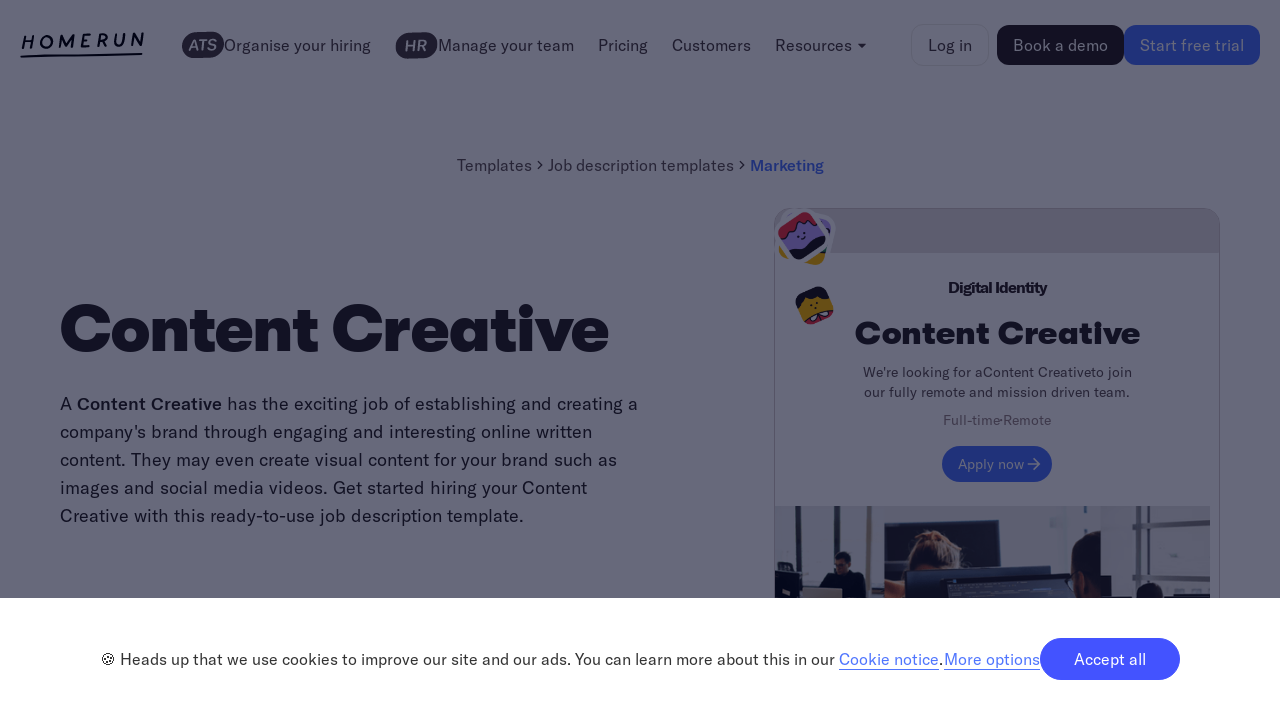

--- FILE ---
content_type: text/html
request_url: https://www.homerun.co/job-description-templates/content-creative
body_size: 54802
content:
<!DOCTYPE html><!-- Last Published: Tue Dec 16 2025 09:07:08 GMT+0000 (Coordinated Universal Time) --><html data-wf-domain="www.homerun.co" data-wf-page="64a2b78978f6f75b507229ee" data-wf-site="58d684124f3644b01d649b26" lang="en" data-wf-collection="64a2b78978f6f75b50722950" data-wf-item-slug="content-creative"><head><meta charset="utf-8"/><title>Content Creative Job Description Template [2024]</title><meta content="Kick off your search for a Content Creative with this job description template—crafted to attract stellar, diverse talent." name="description"/><meta content="Content Creative Job Description Template [2024]" property="og:title"/><meta content="Kick off your search for a Content Creative with this job description template—crafted to attract stellar, diverse talent." property="og:description"/><meta content="https://cdn.prod.website-files.com/5e1452b8eb497cb0d999c76f/6051cd9dd96ae0c9450f4c95_jobdescription-templates.webp" property="og:image"/><meta content="Content Creative Job Description Template [2024]" property="twitter:title"/><meta content="Kick off your search for a Content Creative with this job description template—crafted to attract stellar, diverse talent." property="twitter:description"/><meta content="https://cdn.prod.website-files.com/5e1452b8eb497cb0d999c76f/6051cd9dd96ae0c9450f4c95_jobdescription-templates.webp" property="twitter:image"/><meta property="og:type" content="website"/><meta content="summary_large_image" name="twitter:card"/><meta content="width=device-width, initial-scale=1" name="viewport"/><link href="https://cdn.prod.website-files.com/58d684124f3644b01d649b26/css/homerun4.shared.0efe66caa.min.css" rel="stylesheet" type="text/css"/><link href="https://fonts.googleapis.com" rel="preconnect"/><link href="https://fonts.gstatic.com" rel="preconnect" crossorigin="anonymous"/><script src="https://ajax.googleapis.com/ajax/libs/webfont/1.6.26/webfont.js" type="text/javascript"></script><script type="text/javascript">WebFont.load({  google: {    families: ["Inconsolata:400,700","Inter:regular,500,600,700,800,900"]  }});</script><script type="text/javascript">!function(o,c){var n=c.documentElement,t=" w-mod-";n.className+=t+"js",("ontouchstart"in o||o.DocumentTouch&&c instanceof DocumentTouch)&&(n.className+=t+"touch")}(window,document);</script><link href="https://cdn.prod.website-files.com/58d684124f3644b01d649b26/5979e3c0d907720001a0a609_favico%20(1).png" rel="shortcut icon" type="image/x-icon"/><link href="https://cdn.prod.website-files.com/58d684124f3644b01d649b26/5979e3ecd907720001a0a623_webclip.png" rel="apple-touch-icon"/><link href="https://www.homerun.co/job-description-templates/content-creative" rel="canonical"/><link rel="icon" type="image/png" sizes="48x48" href="/58d684124f3644b01d649b26/624b4af7b8d8d9b8c76080e2_homerun-favicon-48x48.png">

<link rel="preload" href="https://static.homerun.co/marketing-cookie-banner/cookie-banner.css" as="style" onload="this.onload=null;this.rel='stylesheet'">
<noscript><link rel="stylesheet" type="text/css" href="https://static.homerun.co/marketing-cookie-banner/cookie-banner.css"></noscript>
<style>
  
/* Font smoothing */
h1,h2,h3,h4,h5,h6,p,a,li,label,input,textarea,button {
    -webkit-font-smoothing: antialiased;
} 
  
  
.nav-link.dropdown{
    -webkit-font-smoothing: antialiased;
}
  
.cta-h2-product {
overflow-wrap: break-word;
}

  
Intercom button
#intercom-container #intercom-launcher {
visibility: visible;
}
  
.w-webflow-badge { display: none !important; }
.wf-loading * { opacity: 0; }

.cta-container .cta-image {
  transform: scale(1) rotateZ(3deg);
  transition: 0.2s ease;
}
.cta-container:hover .cta-image {
  transform: scale(1.05) rotateZ(1deg)!important;
}
</style>

<script
  id="Cookiebot"
  src="https://consent.cookiebot.com/uc.js"
  data-cbid="3954f438-0be6-4cf4-929f-0cf00b53e563"
  data-blockingmode="auto"
  type="text/javascript">
</script>

<!-- Google Tag Manager -->
<script>
dataLayer = [];
</script>
<script>(function(w,d,s,l,i){w[l]=w[l]||[];w[l].push({'gtm.start':
new Date().getTime(),event:'gtm.js'});var f=d.getElementsByTagName(s)[0],
j=d.createElement(s),dl=l!='dataLayer'?'&l='+l:'';j.async=true;j.src=
'https://www.googletagmanager.com/gtm.js?id='+i+dl;f.parentNode.insertBefore(j,f);
})(window,document,'script','dataLayer','GTM-WJBJ2LX');</script>
<!-- End Google Tag Manager -->

<script src="https://fast.wistia.com/assets/external/E-v1.js" async></script>

<!-- [Attributes by Finsweet] Powerful Rich Text -->
<script defer src="https://cdn.jsdelivr.net/npm/@finsweet/attributes-richtext@1/richtext.js"></script>

<script type="text/javascript">
_linkedin_partner_id = "7447282";
window._linkedin_data_partner_ids = window._linkedin_data_partner_ids || [];
window._linkedin_data_partner_ids.push(_linkedin_partner_id);
</script><script type="text/javascript">
(function(l) {
if (!l){window.lintrk = function(a,b){window.lintrk.q.push([a,b])};
window.lintrk.q=[]}
var s = document.getElementsByTagName("script")[0];
var b = document.createElement("script");
b.type = "text/javascript";b.async = true;
b.src = "https://snap.licdn.com/li.lms-analytics/insight.min.js";
s.parentNode.insertBefore(b, s);})(window.lintrk);
</script>

<noscript>
<img height="1" width="1" style="display:none;" alt="" src="https://px.ads.linkedin.com/collect/?pid=7447282&fmt=gif" />
</noscript>

<script>(function(w,d,s,l,i){w[l]=w[l]||[];w[l].push({'gtm.start':
new Date().getTime(),event:'gtm.js'});var f=d.getElementsByTagName(s)[0],
j=d.createElement(s),dl=l!='dataLayer'?'&l='+l:'';j.async=true;j.src=
'https://www.googletagmanager.com/gtm.js?id='+i+dl;f.parentNode.insertBefore(j,f);
})(window,document,'script','dataLayer','GTM-KWL7P723');</script>


<style>
.newsletter-white:hover {
        background-color: #2d2323 !important;
    }
  .newsletter-text-white-2 {
    color: #2d2323  !important;}
  


</style>

<!-- [Attributes by Finsweet] Powerful Rich Text -->
<script defer src="https://cdn.jsdelivr.net/npm/@finsweet/attributes-richtext@1/richtext.js"></script></head><body><div class="global-styles w-embed"><style>

/* Make text look crisper and more legible in all browsers */
body {
  -webkit-font-smoothing: antialiased;
  -moz-osx-font-smoothing: grayscale;
  font-smoothing: antialiased;
  text-rendering: optimizeLegibility;
}

/* Focus state style for keyboard navigation for the focusable elements */
*[tabindex]:focus-visible,
  input[type="file"]:focus-visible {
   outline: 0.125rem solid #4d65ff;
   outline-offset: 0.125rem;
}

/* Set color style to inherit */
.inherit-color * {
    color: inherit;
}

/* Get rid of top margin on first element in any rich text element */
.w-richtext > :not(div):first-child, .w-richtext > div:first-child > :first-child {
  margin-top: 0 !important;
}

/* Get rid of bottom margin on last element in any rich text element */
.w-richtext>:last-child, .w-richtext ol li:last-child, .w-richtext ul li:last-child {
	margin-bottom: 0 !important;
}


/* Make sure containers never lose their center alignment */
.container-medium,.container-small, .container-large {
	margin-right: auto !important;
  margin-left: auto !important;
}

/* Apply "..." after 3 lines of text */
.text-style-3lines {
	display: -webkit-box;
	overflow: hidden;
	-webkit-line-clamp: 3;
	-webkit-box-orient: vertical;
}

/* Apply "..." after 2 lines of text */
.text-style-2lines {
	display: -webkit-box;
	overflow: hidden;
	-webkit-line-clamp: 2;
	-webkit-box-orient: vertical;
}

/* These classes are never overwritten */
.hide {
  display: none !important;
}

.accordion-item-content p {margin-bottom:20px;}


@media (max-width: 760px) {
  .is-e-picks_card-content {
    display: -webkit-box;
    -webkit-line-clamp: 2;        /* show only 2 lines */
    -webkit-box-orient: vertical;
    overflow: hidden;
    text-overflow: ellipsis;
  }
}


</style></div><div class="page-wrapper"><div class="main-wrapper"><div id="navPrimary" theme="white" relative="" disappear="" data-w-id="9cc32b19-6846-7459-33c6-5f1c609ddd93" class="nav-primary is-new"><div id="navPrimary" theme="white" relative="" disappear="" class="nav-primary is-new"><div class="nav-styles w-embed"><style>
  /* General Transition for nav_link and icons */
  .w-dropdown-toggle .nav_link,
  .nav_link,
  .w-dropdown-toggle .nav_icon svg path {
    transition: all 0.3s ease;
  }

  .dropdown_toggle.w--open .nav_icon-new {
    transform: rotate(180deg);
  }


  [data-nav-menu="ats"] .embed-icon_new {
    transition: color 300ms ease;
  }

  [data-nav-menu="ats"]:hover .embed-icon_new, 
  [data-nav-menu="ats"].w--current .embed-icon_new {
    color: var(--royal-blue-2);
  }

  [data-nav-menu="hr"] .embed-icon_new {
    transition: color 300ms ease;
  }

  [data-nav-menu="hr"]:hover .embed-icon_new, 
  [data-nav-menu="hr"].w--current .embed-icon_new {
    color: var(--hr--500);
  }

  @media only screen and (max-width: 1275px) {
    .nav-new.is-v2.is-desktop {
      display: none !important;
    }

    .nav-new.is-v2.is-mobile {
      display: flex !important;
    }
  }
  
  @media screen and (max-width: 1275px) and (min-width: 992px) {
  	/* Dropdown */
    .nav_link-new.is-dropdown-v2 {
    	display: block;
      min-height: auto;
    }
    
    .nav_dropdown-list-v2.resources.w--open {
    	left: auto;
      top: auto;
    }
    
    .nav_resources-update {
    	box-shadow: none;
      background-color: #fff0;
      border: none;
      border-radius: 0;
      width: 100%;
      min-width: auto;
      max-width: none;
      padding: 1.5rem 1rem 1rem;
    }
  }

  .nav_menu-new.is-mobile {
    top: 0.25rem;
  }

  @media only screen and (max-width: 48rem) {
    .dropdown_link.resources.is-mobile .product_icon {
      display: none;
    } 
  }
  
  @media screen and (max-width: 478px) {
  	.nav_resources-link.is-divider-top {
    	margin-top: 0.8125rem;
    	position: relative;
    }
  
  	.nav_resources-link.is-divider-top:before {
    	content: "";
			height: 1px;
      position: absolute;
      left: 0.75rem;
      right: 0.75rem;
      top: -0.4rem;
      background-color: #EDEBE7;
    }
  }
</style></div><div class="nav-scroll w-embed w-script"><style>
    .nav-primary-new {
        transition: transform 0.3s ease;
    }
    .nav-primary-new.hidden {
        transform: translateY(-100%);
    }
    .nav-primary-new[relative="true"] {
        position: relative !important;
    }
</style>
<script src="https://code.jquery.com/jquery-3.6.0.min.js"></script>
<script>
    $(document).ready(function() {
        const $nav = $(".nav-primary-new");

        // Check if the attribute 'Disappear' is set to 'True'
        if ($nav.attr('disappear') === 'true') {
            let lastScrollY = 0;
            $(window).on("scroll", function() {
                const scrollY = $(window).scrollTop();
                
                if (scrollY > lastScrollY) {
                    // Scroll down - hide the navigation
                    $nav.addClass("hidden");
                } else {
                    // Scroll up - show the navigation
                    $nav.removeClass("hidden");
                }
                lastScrollY = scrollY;
            });
        }
    });
</script></div><div data-animation="default" data-collapse="none" data-duration="400" data-easing="ease" data-easing2="ease" role="banner" class="nav-new is-v2 is-desktop w-nav"><div class="nav_container-new"><div class="mobilenav-bar-menu-icon-v2 new w-nav-button"><div class="nav-hamburger"><div class="nav-line"></div><div class="nav-line"></div><div class="nav-line"></div></div></div><a href="/" class="new-nav_brand w-nav-brand"><div class="navbar_brand-embed is-mobile w-embed"><svg width="126" height="36" viewBox="0 0 126 36" fill="none" xmlns="http://www.w3.org/2000/svg">
<g clip-path="url(#clip0_2708_2311)">
<path d="M4.01167 21.2565C4.42359 19.2211 4.83552 17.1858 5.19595 15.0995C7.15258 15.0995 9.05773 15.0486 11.0144 15.1504C10.6024 16.9822 10.1905 18.8141 9.83008 20.6459C9.57263 22.0707 11.9412 21.9689 12.1472 20.595C12.4561 18.5596 12.868 16.5751 13.2284 14.5398C13.2799 14.3871 13.3314 14.1836 13.3314 13.98C13.6404 12.3008 13.8978 10.6216 14.1038 8.94245C14.2583 7.67033 12.1986 7.92476 12.0957 9.04422C11.9412 10.4181 11.6837 11.7411 11.4263 13.115C9.46965 13.1659 7.51302 13.1659 5.55638 13.1659C5.76234 12.0464 5.96831 10.8761 6.22576 9.7566C6.48321 8.48449 4.47508 8.17918 4.21763 9.34953C3.39379 13.1659 2.67292 16.9313 1.84907 20.7477C1.54013 22.1724 3.75422 22.5795 4.01167 21.2565Z" fill="black"/>
<path d="M27.8002 21.6636C31.559 20.7986 33.876 16.4225 33.0007 12.8097C32.2798 9.80752 29.1904 7.77214 26.1525 8.02656C25.7406 8.07745 25.4831 8.2301 25.2771 8.48452C22.0333 9.50222 19.7162 13.2168 19.9221 16.4734C20.1796 20.2389 24.1958 22.4778 27.8002 21.6636ZM25.5861 10.2655C25.7406 10.3164 25.895 10.3164 26.0495 10.3164C30.9411 9.90929 32.4343 16.8296 28.4181 19.1194C25.998 20.4933 22.5482 18.9668 22.1877 16.2699C21.8788 14.1327 23.475 11.1814 25.5861 10.2655Z" fill="black"/>
<path d="M40.6214 20.1879C41.3423 17.7454 41.5483 15.2012 41.9087 12.7079C42.887 14.9468 43.9168 17.1348 45.0496 19.272C45.4615 20.0861 46.6458 19.9335 47.1092 19.2211C48.551 16.9822 50.0957 14.7433 51.6404 12.5043C51.3314 14.9468 51.074 17.3893 50.7136 19.7808C50.5076 21.2565 52.8762 21.1547 53.0821 19.7808C53.6485 15.9136 54.0604 12.0464 54.5239 8.17914C54.6783 6.90702 52.9277 6.85614 52.3613 7.67029C50.3016 10.5198 48.242 13.4203 46.3369 16.3716C44.9466 13.6747 43.7109 10.9269 42.5781 8.17914C42.2177 7.3141 40.6729 7.67029 40.467 8.48444C39.5916 12.3008 39.5402 16.2189 38.8193 20.0353C38.5103 21.1038 40.364 21.1038 40.6214 20.1879Z" fill="black"/>
<path d="M79.5481 18.9667C79.754 17.6946 80.0115 16.3716 80.2175 15.0995C80.8868 15.0995 81.6077 14.9977 82.3801 14.8451C82.9979 16.3716 83.7188 17.949 84.6456 19.3738C85.3665 20.4933 87.1172 19.4756 86.6023 18.3052C85.9844 16.9313 85.1605 15.6083 84.4397 14.2345C85.9844 13.6238 87.2716 12.657 87.6836 11.2323C88.147 9.65485 87.3746 7.97566 85.9844 7.05973C84.3367 5.99116 82.0711 6.29646 80.2689 6.5C80.063 6.5 79.9085 6.60177 79.754 6.65266C79.4451 6.80531 79.1877 7.05973 79.1362 7.46681C78.7242 11.334 77.9004 15.1504 77.2825 18.9667C77.0765 20.3915 79.3421 20.2388 79.5481 18.9667ZM81.1443 8.33185C82.1226 8.23008 83.1524 8.17919 84.0277 8.4845C85.315 8.94246 86.1388 10.6725 84.8516 11.5885C83.7188 12.4535 82.0711 12.657 80.5264 12.8097C80.7839 11.334 80.9898 9.8075 81.1443 8.33185Z" fill="black"/>
<path d="M61.8868 20.4425C64.0494 20.4425 66.2635 20.4425 68.4261 20.2899C69.8163 20.1881 70.1253 18.1018 68.5806 18.1018C66.8299 18.1527 65.0277 18.2036 63.2771 18.2036C63.483 16.9824 63.6375 15.7611 63.792 14.5399C64.6158 14.5399 65.3882 14.5399 66.212 14.5399C67.6022 14.5399 67.8082 12.4028 66.3665 12.4536C65.5941 12.5045 64.8218 12.5554 64.0494 12.6063C64.2039 11.3342 64.4098 10.0621 64.5643 8.73906C66.2635 8.68818 67.9627 8.68818 69.6619 8.68818C71.0521 8.68818 71.2581 6.55103 69.7648 6.55103C67.7567 6.55103 65.7486 6.65279 63.7405 6.80545C63.1226 6.85633 62.7621 7.31429 62.7107 7.77226V7.82314C62.0928 11.6395 61.4234 15.4558 60.754 19.2722C60.7025 19.9846 61.3719 20.4425 61.8868 20.4425Z" fill="black"/>
<path d="M99.5779 19.7809C104.778 19.1194 105.036 10.927 105.293 7.0598C105.396 5.58414 102.976 5.68591 102.925 7.11068C102.822 8.84076 102.616 10.5708 102.307 12.3009C101.998 13.8274 101.586 16.5752 100.041 17.3385C99.166 17.7456 97.9817 17.5929 97.2608 17.0332C96.128 16.1681 96.231 14.5398 96.334 13.2677C96.437 11.2323 96.9519 9.24783 97.1064 7.21245C97.2093 5.99122 95.3042 6.24564 95.2012 7.31422C94.8923 10.3164 93.4505 13.8783 94.3259 16.8805C94.8923 19.1194 97.4153 20.0354 99.5779 19.7809Z" fill="black"/>
<path d="M121.358 6.39828C120.998 9.19693 120.637 12.0465 120.174 14.8451C118.423 11.9447 116.879 8.94251 115.076 6.04209C114.407 5.02439 113.017 5.58412 112.811 6.6527C112.142 10.469 111.421 14.3872 111.163 18.2544C111.06 19.4756 112.965 19.2721 113.12 18.2035C113.583 15.4557 114.098 12.708 114.562 9.9602C116.209 12.8606 117.702 15.8119 119.659 18.5088C120.174 19.2721 121.667 19.2721 121.925 18.2035C122.749 14.3363 123.263 10.3164 123.778 6.34739C123.933 4.87174 121.513 4.97351 121.358 6.39828Z" fill="black"/>
<path d="M121.41 25.8871C92.0088 26.5995 62.5563 27.719 33.1038 27.6172C27.3884 27.6172 21.7244 27.719 16.009 28.0243C11.0659 28.2787 6.07135 28.2787 1.17976 28.6858C-0.00451536 28.7876 -0.158987 30.5685 1.12827 30.6703C5.19601 30.9247 9.41822 30.4668 13.486 30.2632C18.4805 30.0088 23.4751 29.7544 28.4697 29.7035C36.9656 29.6526 45.513 29.6526 54.0089 29.5508C64.5129 29.3982 74.9655 29.042 85.4695 28.8893C97.4668 28.7367 109.413 28.2787 121.358 27.9734C122.646 27.9225 122.8 25.8363 121.41 25.8871Z" fill="black"/>
</g>
<defs>
<clipPath id="clip0_2708_2311">
<rect width="123.577" height="25.4423" fill="white" transform="translate(0.201416 5.27881)"/>
</clipPath>
</defs>
</svg></div></a><nav role="navigation" class="nav_menu-new w-nav-menu"><div class="new-menu_container"><div class="nav_links-new desktop"><a data-nav-menu="ats" data-rotate-effect="hover" href="/ats" class="nav_link-new is-icon is-mobile w-inline-block"><div class="embed-icon_new w-embed"><svg width="42" height="28" viewBox="0 0 42 28" fill="none" xmlns="http://www.w3.org/2000/svg">
  <g clip-path="url(#clip0_2697_5136)">
    <rect width="42" height="26" rx="13" transform="matrix(0.999657 -0.0261769 -0.0609137 0.998143 0.799072 1.49902)" fill="currentColor"/>
    <path d="M15.4913 19.7299C15.0199 19.7422 14.6032 19.4255 14.4888 18.9681L13.9457 16.796L9.4939 16.9125L8.42013 19.3771C8.27548 19.7091 7.95168 19.9273 7.58964 19.9368V19.9368C6.89761 19.9549 6.42776 19.2393 6.71954 18.6115L10.98 9.44488C11.2365 8.89294 11.7835 8.53386 12.3919 8.51793V8.51793C13.1261 8.49871 13.7795 8.98083 13.9777 9.68806L16.4338 18.4525C16.6107 19.0837 16.1465 19.7127 15.4913 19.7299V19.7299ZM10.1882 15.3356L13.5511 15.2475L12.589 11.4553C12.4961 11.0919 12.4176 10.7441 12.369 10.2523L12.3369 10.2531C12.1935 10.7499 12.0477 11.1037 11.8844 11.4738L10.1882 15.3356Z" fill="white"/>
    <path d="M24.5793 8.2093C25.0795 8.1969 25.4779 8.62463 25.4302 9.12268V9.12268C25.3898 9.54338 25.0412 9.86738 24.6186 9.87682L22.3057 9.92844L21.4671 18.6722C21.4176 19.188 20.9911 19.5859 20.4731 19.5994V19.5994C19.8575 19.6156 19.3665 19.0893 19.4253 18.4763L20.24 9.98253L17.7394 10.048C17.2386 10.0611 16.8393 9.63304 16.8871 9.13437V9.13437C16.9274 8.71432 17.275 8.3905 17.6968 8.38004L24.5793 8.2093Z" fill="white"/>
    <path d="M29.6121 19.6305C27.3011 19.691 25.8755 18.7542 25.3375 17.3241C25.1781 16.9003 25.4323 16.4549 25.8464 16.2718V16.2718C26.4292 16.014 27.083 16.3845 27.4403 16.9121C27.8941 17.5821 28.6559 18.0173 29.8336 17.9864C31.0026 17.9558 32.1359 17.4649 32.2491 16.2849C32.3546 15.1846 31.7187 14.8195 30.4942 14.5971L28.9409 14.3037C27.1826 13.984 26.0894 13.0582 26.2744 11.1288C26.4625 9.16745 28.1878 7.8339 30.7499 7.76681C32.639 7.71734 34.1214 8.3465 34.6763 9.75283C34.8259 10.132 34.6124 10.5387 34.2511 10.7273V10.7273C33.691 11.0198 33.0223 10.6539 32.629 10.1594C32.1837 9.59947 31.4755 9.30658 30.504 9.33202C29.2709 9.36431 28.3832 9.96016 28.2914 10.9169C28.2027 11.8418 28.6692 12.3067 29.8923 12.5451L31.5081 12.8527C33.3434 13.2023 34.5099 14.0307 34.3172 16.0398C34.1306 17.9852 32.5105 19.5546 29.6121 19.6305Z" fill="white"/>
  </g>
  <defs>
    <clipPath id="clip0_2697_5136">
      <rect width="42" height="28" fill="white"/>
    </clipPath>
  </defs>
</svg></div><div>Organise your hiring</div></a><a data-nav-menu="hr" data-rotate-effect="hover" href="/hr" class="nav_link-new is-icon is-mobile w-inline-block"><div class="embed-icon_new w-embed"><svg width="43" height="29" viewBox="0 0 43 29" fill="none" xmlns="http://www.w3.org/2000/svg">
  <g clip-path="url(#clip0_2676_3659)">
    <rect width="42" height="26" rx="13" transform="matrix(0.999657 -0.0261769 -0.0609137 0.998143 1.28345 2.03589)" fill="currentColor"/>
    <path d="M29.6468 20.272C29.279 20.2688 28.9641 20.0712 28.8189 19.7526L26.895 15.5332L24.8921 15.5856L24.5535 19.1058C24.4988 19.6745 23.9917 20.1477 23.4209 20.1626C22.8501 20.1775 22.4317 19.7286 22.4865 19.1599L23.4778 8.85449L28.0605 8.73467C30.9928 8.658 31.8548 10.1642 31.6751 12.0321C31.5446 13.3892 30.7167 14.6848 28.9882 15.2077L30.733 18.6814C31.0827 19.3775 30.4669 20.2791 29.6468 20.272ZM25.3943 10.365L25.0395 14.0529L27.2027 13.9964C28.757 13.9557 29.4091 13.1584 29.512 12.0887C29.6164 11.0031 29.1117 10.2678 27.5575 10.3085L25.3943 10.365Z" fill="white"/>
    <path d="M19.6253 8.95545C20.1961 8.94053 20.6145 9.38946 20.5598 9.95817L19.6675 19.2338C19.6128 19.8025 19.1058 20.2756 18.535 20.2906C17.9642 20.3055 17.5458 19.8566 17.6005 19.2879L17.9775 15.3685L12.8661 15.5021L12.489 19.4215C12.4343 19.9902 11.9272 20.4633 11.3565 20.4783C10.7857 20.4932 10.3673 20.0443 10.422 19.4755L11.3143 10.1999C11.369 9.63119 11.876 9.15807 12.4468 9.14314C13.0176 9.12822 13.436 9.57715 13.3813 10.1459L13.0242 13.8577L18.1357 13.7241L18.4928 10.0122C18.5475 9.44351 19.0546 8.97038 19.6253 8.95545Z" fill="white"/>
  </g>
  <defs>
    <clipPath id="clip0_2676_3659">
      <rect width="42" height="28" fill="white" transform="translate(0.484375 0.461914)"/>
    </clipPath>
  </defs>
</svg></div><div>Manage your team</div></a><a href="/pricing" class="nav_link-new w-nav-link">Pricing</a><a href="/blog/customer-stories" class="nav_link-new w-nav-link">Customers</a><div data-delay="0" data-hover="true" class="nav_link-new is-dropdown-v2 w-dropdown"><div class="dropdown_toggle is-new-nav w-dropdown-toggle"><div class="nav_link-new is-dropdown-text">Resources</div><div class="nav_icon-new w-embed"><svg xmlns="http://www.w3.org/2000/svg" width="13" height="13" viewBox="0 0 13 13" fill="none">
  <path d="M10.5 5.22723L6.74998 8.97723C6.71516 9.01209 6.6738 9.03975 6.62827 9.05862C6.58275 9.0775 6.53395 9.08721 6.48467 9.08721C6.43539 9.08721 6.38659 9.0775 6.34107 9.05862C6.29554 9.03975 6.25419 9.01209 6.21936 8.97723L2.46936 5.22723C2.41685 5.17478 2.38109 5.10794 2.3666 5.03515C2.3521 4.96237 2.35953 4.88693 2.38794 4.81837C2.41634 4.74981 2.46445 4.69122 2.52618 4.65002C2.5879 4.60882 2.66046 4.58686 2.73467 4.58691H10.2347C10.3089 4.58686 10.3814 4.60882 10.4432 4.65002C10.5049 4.69122 10.553 4.74981 10.5814 4.81837C10.6098 4.88693 10.6172 4.96237 10.6027 5.03515C10.5883 5.10794 10.5525 5.17478 10.5 5.22723Z" fill="#4A3E3E"/>
</svg></div></div><nav class="nav_dropdown-list-v2 resources w-dropdown-list"><div class="nav_resources-update"><div class="nav_resources-grid"><a href="/blog" class="nav_resources-link is-order-1 w-inline-block"><div class="nav_resources-lcon w-embed"><svg width="24" height="24" viewBox="0 0 24 24" fill="none" xmlns="http://www.w3.org/2000/svg">
<path d="M8.25 10.5C8.25 10.3011 8.32902 10.1103 8.46967 9.96967C8.61032 9.82902 8.80109 9.75 9 9.75H16.5C16.6989 9.75 16.8897 9.82902 17.0303 9.96967C17.171 10.1103 17.25 10.3011 17.25 10.5C17.25 10.6989 17.171 10.8897 17.0303 11.0303C16.8897 11.171 16.6989 11.25 16.5 11.25H9C8.80109 11.25 8.61032 11.171 8.46967 11.0303C8.32902 10.8897 8.25 10.6989 8.25 10.5ZM9 14.25H16.5C16.6989 14.25 16.8897 14.171 17.0303 14.0303C17.171 13.8897 17.25 13.6989 17.25 13.5C17.25 13.3011 17.171 13.1103 17.0303 12.9697C16.8897 12.829 16.6989 12.75 16.5 12.75H9C8.80109 12.75 8.61032 12.829 8.46967 12.9697C8.32902 13.1103 8.25 13.3011 8.25 13.5C8.25 13.6989 8.32902 13.8897 8.46967 14.0303C8.61032 14.171 8.80109 14.25 9 14.25ZM21.75 6V17.25C21.75 17.8467 21.5129 18.419 21.091 18.841C20.669 19.2629 20.0967 19.5 19.5 19.5H3C2.40505 19.5 1.83431 19.2644 1.41264 18.8446C0.990983 18.4249 0.752727 17.8553 0.75 17.2603V8.25C0.75 8.05109 0.829018 7.86032 0.96967 7.71967C1.11032 7.57902 1.30109 7.5 1.5 7.5C1.69891 7.5 1.88968 7.57902 2.03033 7.71967C2.17098 7.86032 2.25 8.05109 2.25 8.25V17.25C2.25 17.4489 2.32902 17.6397 2.46967 17.7803C2.61032 17.921 2.80109 18 3 18C3.19891 18 3.38968 17.921 3.53033 17.7803C3.67098 17.6397 3.75 17.4489 3.75 17.25V6C3.75 5.60218 3.90804 5.22064 4.18934 4.93934C4.47064 4.65804 4.85218 4.5 5.25 4.5H20.25C20.6478 4.5 21.0294 4.65804 21.3107 4.93934C21.592 5.22064 21.75 5.60218 21.75 6ZM20.25 6H5.25V17.25C5.25037 17.5055 5.20693 17.7592 5.12156 18H19.5C19.6989 18 19.8897 17.921 20.0303 17.7803C20.171 17.6397 20.25 17.4489 20.25 17.25V6Z" fill="#131313"/>
</svg></div><div class="nav_resources-content"><div class="nav_resources-text">Blog</div></div></a><a href="/blog/product-updates" class="nav_resources-link is-order-2 w-inline-block"><div class="nav_resources-lcon w-embed"><svg width="24" height="24" viewBox="0 0 24 24" fill="none" xmlns="http://www.w3.org/2000/svg">
<path d="M20.25 6.75003H16.9613C16.9978 6.71909 17.0353 6.68909 17.0709 6.65628C17.3557 6.40332 17.5851 6.09433 17.745 5.74864C17.9049 5.40295 17.9917 5.02799 18 4.64721C18.0123 4.23066 17.9394 3.81598 17.7856 3.42864C17.6319 3.0413 17.4006 2.68947 17.106 2.39474C16.8113 2.10002 16.4596 1.86863 16.0723 1.71477C15.685 1.56091 15.2703 1.48784 14.8538 1.50003C14.4728 1.50823 14.0977 1.59498 13.7518 1.75485C13.406 1.91471 13.0968 2.14425 12.8438 2.42909C12.4936 2.83493 12.2089 3.29294 12 3.78659C11.7911 3.29294 11.5064 2.83493 11.1562 2.42909C10.9032 2.14425 10.594 1.91471 10.2482 1.75485C9.90232 1.59498 9.52718 1.50823 9.14625 1.50003C8.72969 1.48784 8.31503 1.56091 7.92774 1.71477C7.54044 1.86863 7.18868 2.10002 6.89405 2.39474C6.59941 2.68947 6.36812 3.0413 6.21438 3.42864C6.06064 3.81598 5.98768 4.23066 6 4.64721C6.00833 5.02799 6.09514 5.40295 6.255 5.74864C6.41486 6.09433 6.64434 6.40332 6.92906 6.65628C6.96469 6.68721 7.00219 6.71721 7.03875 6.75003H3.75C3.35218 6.75003 2.97064 6.90806 2.68934 7.18937C2.40804 7.47067 2.25 7.8522 2.25 8.25003V11.25C2.25 11.6479 2.40804 12.0294 2.68934 12.3107C2.97064 12.592 3.35218 12.75 3.75 12.75V18.75C3.75 19.1479 3.90804 19.5294 4.18934 19.8107C4.47064 20.092 4.85218 20.25 5.25 20.25H18.75C19.1478 20.25 19.5294 20.092 19.8107 19.8107C20.092 19.5294 20.25 19.1479 20.25 18.75V12.75C20.6478 12.75 21.0294 12.592 21.3107 12.3107C21.592 12.0294 21.75 11.6479 21.75 11.25V8.25003C21.75 7.8522 21.592 7.47067 21.3107 7.18937C21.0294 6.90806 20.6478 6.75003 20.25 6.75003ZM13.9688 3.42284C14.0875 3.2917 14.2321 3.18653 14.3934 3.11393C14.5547 3.04133 14.7293 3.00287 14.9062 3.00096H14.9522C15.1595 3.00226 15.3645 3.04493 15.5552 3.12647C15.7458 3.20801 15.9183 3.32678 16.0624 3.47582C16.2066 3.62487 16.3195 3.80118 16.3947 3.99444C16.4698 4.18769 16.5056 4.394 16.5 4.60128C16.4981 4.77818 16.4596 4.95278 16.387 5.11411C16.3144 5.27545 16.2093 5.42003 16.0781 5.53878C15.1884 6.32628 13.7119 6.60378 12.7969 6.70128C12.9094 5.70847 13.2188 4.26565 13.9688 3.42284ZM7.96031 3.45659C8.25088 3.16605 8.64441 3.00197 9.05531 3.00003H9.10125C9.27815 3.00194 9.45275 3.0404 9.61409 3.113C9.77542 3.1856 9.92 3.29077 10.0388 3.4219C10.8253 4.31065 11.1028 5.7844 11.2003 6.69565C10.2891 6.6019 8.81531 6.32065 7.92656 5.53409C7.79543 5.41534 7.69026 5.27076 7.61766 5.10943C7.54506 4.94809 7.5066 4.77349 7.50469 4.59659C7.49887 4.38587 7.53593 4.17617 7.61361 3.98021C7.69128 3.78424 7.80796 3.6061 7.95656 3.45659H7.96031ZM3.75 8.25003H11.25V11.25H3.75V8.25003ZM5.25 12.75H11.25V18.75H5.25V12.75ZM18.75 18.75H12.75V12.75H18.75V18.75ZM20.25 11.25H12.75V8.25003H20.25V11.25Z" fill="#131313"/>
</svg></div><div class="nav_resources-content"><div class="nav_resources-text">Product updates</div></div></a><a href="/guides" class="nav_resources-link is-order-1 w-inline-block"><div class="nav_resources-lcon w-embed"><svg width="24" height="24" viewBox="0 0 24 24" fill="none" xmlns="http://www.w3.org/2000/svg">
<path d="M21.75 4.5H15C14.4178 4.5 13.8437 4.63554 13.3229 4.8959C12.8022 5.15625 12.3493 5.53426 12 6C11.6507 5.53426 11.1978 5.15625 10.6771 4.8959C10.1563 4.63554 9.58217 4.5 9 4.5H2.25C2.05109 4.5 1.86032 4.57902 1.71967 4.71967C1.57902 4.86032 1.5 5.05109 1.5 5.25V18.75C1.5 18.9489 1.57902 19.1397 1.71967 19.2803C1.86032 19.421 2.05109 19.5 2.25 19.5H9C9.59674 19.5 10.169 19.7371 10.591 20.159C11.0129 20.581 11.25 21.1533 11.25 21.75C11.25 21.9489 11.329 22.1397 11.4697 22.2803C11.6103 22.421 11.8011 22.5 12 22.5C12.1989 22.5 12.3897 22.421 12.5303 22.2803C12.671 22.1397 12.75 21.9489 12.75 21.75C12.75 21.1533 12.9871 20.581 13.409 20.159C13.831 19.7371 14.4033 19.5 15 19.5H21.75C21.9489 19.5 22.1397 19.421 22.2803 19.2803C22.421 19.1397 22.5 18.9489 22.5 18.75V5.25C22.5 5.05109 22.421 4.86032 22.2803 4.71967C22.1397 4.57902 21.9489 4.5 21.75 4.5ZM9 18H3V6H9C9.59674 6 10.169 6.23705 10.591 6.65901C11.0129 7.08097 11.25 7.65326 11.25 8.25V18.75C10.6015 18.262 9.8116 17.9987 9 18ZM21 18H15C14.1884 17.9987 13.3985 18.262 12.75 18.75V8.25C12.75 7.65326 12.9871 7.08097 13.409 6.65901C13.831 6.23705 14.4033 6 15 6H21V18Z" fill="#131313"/>
</svg></div><div class="nav_resources-content"><div class="nav_resources-text">Guides</div></div></a><a href="https://jobs.homerun.co/" class="nav_resources-link w-inline-block"><div class="nav_resources-lcon w-embed"><svg width="24" height="24" viewBox="0 0 24 24" fill="none" xmlns="http://www.w3.org/2000/svg">
<path d="M20.6414 9.37505L19.0185 6.56255C18.6705 5.95983 18.0973 5.52002 17.425 5.33982C16.7527 5.15962 16.0364 5.25379 15.4335 5.60161C15.0974 5.79586 14.809 6.06304 14.5898 6.38349L12.9567 3.56255C12.7262 3.16388 12.3948 2.83287 11.996 2.60274C11.5971 2.37261 11.1447 2.25146 10.6842 2.25146C10.2237 2.25146 9.77126 2.37261 9.37238 2.60274C8.9735 2.83287 8.64218 3.16388 8.41167 3.56255C7.9323 3.1851 7.33642 2.98641 6.72645 3.00066C6.11648 3.01491 5.53052 3.24119 5.06929 3.64062C4.60807 4.04004 4.30039 4.58766 4.19914 5.18934C4.09789 5.79101 4.20939 6.40917 4.51449 6.93755L4.66355 7.1963C4.27565 7.22638 3.8995 7.34333 3.56292 7.53849C2.96011 7.88672 2.52031 8.46015 2.34028 9.13264C2.16024 9.80513 2.25472 10.5216 2.60292 11.1244L6.35292 17.6232C6.89244 18.5631 7.61291 19.3867 8.47269 20.0465C9.33246 20.7062 10.3145 21.189 11.362 21.4669C12.0629 21.6542 12.7853 21.7487 13.5107 21.7482C14.9577 21.7457 16.3786 21.3627 17.6308 20.6376C18.883 19.9125 19.9225 18.8708 20.6449 17.6171C21.3673 16.3633 21.7473 14.9416 21.7467 13.4947C21.746 12.0477 21.3649 10.6263 20.6414 9.37318V9.37505ZM20.017 15.2476C19.6712 16.5368 18.951 17.6946 17.9473 18.5745C16.9437 19.4545 15.7016 20.0171 14.3783 20.1913C13.0549 20.3655 11.7096 20.1434 10.5124 19.5531C9.3152 18.9629 8.3199 18.0309 7.6523 16.8751L3.9023 10.3763C3.75955 10.1184 3.72376 9.81467 3.80263 9.5306C3.8815 9.24653 4.06872 9.00478 4.32403 8.85734C4.57933 8.70991 4.88231 8.66859 5.16777 8.74227C5.45323 8.81594 5.69836 8.99873 5.85042 9.2513L7.65324 12.3751C7.70103 12.4631 7.76597 12.5406 7.84422 12.6031C7.92247 12.6656 8.01244 12.7118 8.10884 12.739C8.20524 12.7662 8.3061 12.7738 8.40548 12.7613C8.50486 12.7489 8.60074 12.7167 8.68746 12.6666C8.77419 12.6165 8.85 12.5495 8.91043 12.4697C8.97086 12.3898 9.01468 12.2986 9.03931 12.2016C9.06393 12.1045 9.06887 12.0035 9.05382 11.9044C9.03876 11.8054 9.00403 11.7104 8.95167 11.6251L5.81292 6.18755C5.73583 6.0595 5.68503 5.91738 5.66348 5.76947C5.64193 5.62157 5.65007 5.47086 5.68742 5.32614C5.72477 5.18142 5.79059 5.04559 5.88102 4.92659C5.97146 4.80759 6.0847 4.7078 6.21413 4.63306C6.34356 4.55831 6.48659 4.51011 6.63486 4.49126C6.78313 4.47242 6.93367 4.4833 7.07769 4.52329C7.22171 4.56327 7.35631 4.63156 7.47364 4.72414C7.59097 4.81674 7.68868 4.93178 7.76105 5.06255L10.6879 10.1251C10.7357 10.2131 10.8007 10.2906 10.8789 10.3531C10.9572 10.4156 11.0471 10.4618 11.1435 10.489C11.2399 10.5162 11.3408 10.5238 11.4402 10.5113C11.5395 10.4989 11.6354 10.4667 11.7222 10.4166C11.8089 10.3665 11.8847 10.2995 11.9451 10.2197C12.0055 10.1398 12.0494 10.0486 12.074 9.95156C12.0986 9.85449 12.1036 9.75346 12.0885 9.65444C12.0735 9.55543 12.0387 9.46043 11.9864 9.37505L9.71011 5.43755C9.63302 5.3095 9.58221 5.16738 9.56067 5.01948C9.53912 4.87157 9.54726 4.72086 9.58461 4.57614C9.62196 4.43142 9.68778 4.29559 9.77821 4.17659C9.86865 4.05759 9.98189 3.9578 10.1113 3.88306C10.2408 3.80831 10.3838 3.76011 10.5321 3.74126C10.6803 3.72242 10.8309 3.7333 10.9749 3.77329C11.1189 3.81327 11.2535 3.88156 11.3708 3.97415C11.4882 4.06674 11.5859 4.18178 11.6582 4.31255L14.7914 9.74068C14.0616 10.4817 13.611 11.4527 13.5163 12.4885C13.4217 13.5242 13.6887 14.5608 14.272 15.4219C14.3839 15.5865 14.5566 15.6999 14.7521 15.7372C14.9476 15.7745 15.1499 15.7326 15.3145 15.6207C15.4791 15.5088 15.5925 15.3361 15.6298 15.1406C15.667 14.9451 15.6251 14.7428 15.5132 14.5782C15.0825 13.9403 14.9134 13.1612 15.041 12.4022C15.1685 11.6431 15.583 10.9621 16.1985 10.5001C16.3453 10.39 16.4466 10.2301 16.4834 10.0504C16.5202 9.87079 16.4899 9.68388 16.3982 9.52505L15.772 8.43755C15.6923 8.30949 15.6393 8.16671 15.6159 8.01772C15.5925 7.86873 15.5994 7.71657 15.636 7.57027C15.6726 7.42397 15.7383 7.28653 15.8291 7.16611C15.9198 7.0457 16.0339 6.94476 16.1645 6.86932C16.2951 6.79387 16.4395 6.74545 16.5892 6.72694C16.7389 6.70842 16.8907 6.72019 17.0358 6.76154C17.1808 6.80288 17.316 6.87297 17.4334 6.96763C17.5508 7.06229 17.648 7.17959 17.7192 7.31255L19.342 10.1251C19.7872 10.8916 20.0762 11.7389 20.192 12.6178C20.3079 13.4967 20.2484 14.3899 20.017 15.2457V15.2476ZM17.2739 2.97286C17.3243 2.78081 17.4489 2.6166 17.6202 2.51625C17.7916 2.4159 17.9957 2.3876 18.1879 2.43755C18.9042 2.62633 19.5759 2.95561 20.1638 3.40625C20.7517 3.85689 21.2442 4.4199 21.6126 5.06255L21.6435 5.11599C21.6959 5.20136 21.7306 5.29636 21.7457 5.39538C21.7607 5.4944 21.7558 5.59542 21.7312 5.6925C21.7066 5.78958 21.6627 5.88074 21.6023 5.96061C21.5419 6.04048 21.4661 6.10744 21.3793 6.15753C21.2926 6.20763 21.1967 6.23984 21.0974 6.25228C20.998 6.26472 20.8971 6.25713 20.8007 6.22996C20.7043 6.20278 20.6143 6.15658 20.5361 6.09407C20.4578 6.03155 20.3929 5.954 20.3451 5.86599L20.3142 5.81255C20.0438 5.34158 19.6824 4.9291 19.251 4.59915C18.8197 4.2692 18.327 4.02837 17.8017 3.89068C17.6102 3.83864 17.4471 3.71284 17.3482 3.54081C17.2492 3.36878 17.2225 3.16455 17.2739 2.97286ZM7.58386 22.2188C7.46073 22.3749 7.28067 22.4757 7.08326 22.499C6.88585 22.5224 6.68723 22.4665 6.53105 22.3435C5.40928 21.4574 4.46736 20.365 3.75605 19.125C3.7068 19.0397 3.67484 18.9455 3.662 18.8479C3.64915 18.7502 3.65567 18.651 3.68117 18.5558C3.70668 18.4607 3.75068 18.3715 3.81066 18.2933C3.87063 18.2152 3.94542 18.1496 4.03074 18.1004C4.11605 18.0511 4.21024 18.0192 4.30791 18.0063C4.40558 17.9935 4.50482 18 4.59997 18.0255C4.69512 18.051 4.78432 18.095 4.86246 18.155C4.94061 18.2149 5.00618 18.2897 5.05542 18.375C5.67194 19.4484 6.48781 20.3941 7.45917 21.1613C7.53712 21.2223 7.60223 21.2981 7.65073 21.3844C7.69922 21.4707 7.73016 21.5658 7.74175 21.6641C7.75334 21.7624 7.74536 21.862 7.71826 21.9572C7.69116 22.0524 7.64548 22.1413 7.58386 22.2188Z" fill="#131313"/>
</svg></div><div class="nav_resources-content"><div class="nav_resources-text">Careers</div></div></a><a href="/templates" class="nav_resources-link is-order-1 w-inline-block"><div class="nav_resources-lcon w-embed"><svg width="24" height="24" viewBox="0 0 24 24" fill="none" xmlns="http://www.w3.org/2000/svg">
<path d="M6.71162 5.76281C6.66186 5.61344 6.56636 5.48352 6.43865 5.39145C6.31094 5.29938 6.15749 5.24984 6.00006 5.24984C5.84262 5.24984 5.68917 5.29938 5.56146 5.39145C5.43375 5.48352 5.33825 5.61344 5.28849 5.76281L1.53849 17.0128C1.50091 17.1256 1.49065 17.2456 1.50858 17.3631C1.5265 17.4806 1.57209 17.5921 1.64158 17.6886C1.71107 17.785 1.80248 17.8635 1.90827 17.9176C2.01406 17.9718 2.13121 18 2.25006 18H9.75006C9.8689 18 9.98605 17.9718 10.0918 17.9176C10.1976 17.8635 10.289 17.785 10.3585 17.6886C10.428 17.5921 10.4736 17.4806 10.4915 17.3631C10.5095 17.2456 10.4992 17.1256 10.4616 17.0128L6.71162 5.76281ZM3.29068 16.5L6.00006 8.37188L8.70943 16.5H3.29068ZM19.5001 7.125C19.5001 6.16082 19.2141 5.21829 18.6785 4.4166C18.1428 3.61491 17.3814 2.99007 16.4906 2.62109C15.5998 2.25211 14.6196 2.15557 13.674 2.34367C12.7283 2.53178 11.8597 2.99608 11.1779 3.67786C10.4961 4.35964 10.0318 5.22828 9.84373 6.17394C9.65562 7.11959 9.75217 8.09979 10.1211 8.99058C10.4901 9.88137 11.115 10.6427 11.9167 11.1784C12.7183 11.7141 13.6609 12 14.6251 12C15.9175 11.9985 17.1566 11.4844 18.0706 10.5705C18.9845 9.65659 19.4986 8.41748 19.5001 7.125ZM11.2501 7.125C11.2501 6.45749 11.448 5.80497 11.8188 5.24995C12.1897 4.69494 12.7168 4.26235 13.3335 4.00691C13.9502 3.75146 14.6288 3.68463 15.2835 3.81485C15.9382 3.94508 16.5395 4.26651 17.0115 4.73852C17.4835 5.21052 17.805 5.81189 17.9352 6.46657C18.0654 7.12126 17.9986 7.79986 17.7431 8.41656C17.4877 9.03326 17.0551 9.56036 16.5001 9.93121C15.9451 10.3021 15.2926 10.5 14.6251 10.5C13.7299 10.5 12.8715 10.1444 12.2386 9.51149C11.6056 8.87855 11.2501 8.02011 11.2501 7.125ZM21.0001 13.5H12.7501C12.5511 13.5 12.3604 13.579 12.2197 13.7197C12.0791 13.8603 12.0001 14.0511 12.0001 14.25V19.5C12.0001 19.6989 12.0791 19.8897 12.2197 20.0303C12.3604 20.171 12.5511 20.25 12.7501 20.25H21.0001C21.199 20.25 21.3897 20.171 21.5304 20.0303C21.671 19.8897 21.7501 19.6989 21.7501 19.5V14.25C21.7501 14.0511 21.671 13.8603 21.5304 13.7197C21.3897 13.579 21.199 13.5 21.0001 13.5ZM20.2501 18.75H13.5001V15H20.2501V18.75Z" fill="#131313"/>
</svg></div><div class="nav_resources-content"><div class="nav_resources-text">Templates</div></div></a><a href="/partner-program" class="nav_resources-link is-order-3 w-inline-block"><div class="nav_resources-lcon w-embed"><svg width="24" height="24" viewBox="0 0 24 24" fill="none" xmlns="http://www.w3.org/2000/svg">
<path d="M22.7466 9.04126L5.49656 3.04126C5.3835 3.0019 5.26266 2.99018 5.14415 3.00708C5.02563 3.02398 4.91288 3.069 4.81532 3.13838C4.71777 3.20776 4.63823 3.29949 4.58338 3.4059C4.52852 3.5123 4.49993 3.6303 4.5 3.75001V20.25C4.5 20.4489 4.57902 20.6397 4.71967 20.7803C4.86032 20.921 5.05109 21 5.25 21C5.44891 21 5.63968 20.921 5.78033 20.7803C5.92098 20.6397 6 20.4489 6 20.25V16.2834L22.7466 10.4588C22.8939 10.4078 23.0217 10.3121 23.1122 10.1851C23.2026 10.058 23.2513 9.90596 23.2513 9.75001C23.2513 9.59407 23.2026 9.442 23.1122 9.31497C23.0217 9.18794 22.8939 9.09227 22.7466 9.04126ZM6 14.6953V4.8047L20.2172 9.75001L6 14.6953Z" fill="#131313"/>
</svg></div><div class="nav_resources-content"><div class="nav_resources-text">Partnerships</div></div></a><a href="/integrations" class="nav_resources-link is-order-2 w-inline-block"><div class="nav_resources-lcon w-embed"><svg width="24" height="24" viewBox="0 0 24 24" fill="none" xmlns="http://www.w3.org/2000/svg">
<path d="M22.281 6.21936C22.2114 6.14963 22.1287 6.09431 22.0376 6.05657C21.9466 6.01883 21.849 5.9994 21.7504 5.9994C21.6519 5.9994 21.5543 6.01883 21.4632 6.05657C21.3722 6.09431 21.2894 6.14963 21.2198 6.21936L18.0004 9.43968L14.5607 5.99999L17.781 2.78061C17.9218 2.63988 18.0008 2.44901 18.0008 2.24999C18.0008 2.05097 17.9218 1.8601 17.781 1.71936C17.6403 1.57863 17.4494 1.49957 17.2504 1.49957C17.0514 1.49957 16.8605 1.57863 16.7198 1.71936L13.5004 4.93968L11.031 2.46936C10.8903 2.32863 10.6994 2.24957 10.5004 2.24957C10.3014 2.24957 10.1105 2.32863 9.96979 2.46936C9.82906 2.6101 9.75 2.80097 9.75 2.99999C9.75 3.19901 9.82906 3.38988 9.96979 3.53061L10.5651 4.12499L5.59635 9.09374C5.24811 9.44196 4.97187 9.85537 4.78341 10.3104C4.59494 10.7653 4.49794 11.253 4.49794 11.7455C4.49794 12.2379 4.59494 12.7256 4.78341 13.1806C4.97187 13.6356 5.24811 14.049 5.59635 14.3972L7.06917 15.87L2.46979 20.4694C2.40011 20.539 2.34483 20.6218 2.30712 20.7128C2.26941 20.8039 2.25 20.9014 2.25 21C2.25 21.0985 2.26941 21.1961 2.30712 21.2872C2.34483 21.3782 2.40011 21.4609 2.46979 21.5306C2.61052 21.6713 2.80139 21.7504 3.00042 21.7504C3.09896 21.7504 3.19654 21.731 3.28759 21.6933C3.37863 21.6556 3.46136 21.6003 3.53104 21.5306L8.13323 16.9284L9.60604 18.4012C9.95426 18.7495 10.3677 19.0257 10.8227 19.2142C11.2776 19.4027 11.7653 19.4997 12.2578 19.4997C12.7502 19.4997 13.2379 19.4027 13.6929 19.2142C14.1479 19.0257 14.5613 18.7495 14.9095 18.4012L19.8782 13.4325L20.4726 14.0278C20.5423 14.0975 20.625 14.1528 20.7161 14.1905C20.8071 14.2282 20.9047 14.2476 21.0032 14.2476C21.1018 14.2476 21.1994 14.2282 21.2904 14.1905C21.3814 14.1528 21.4642 14.0975 21.5339 14.0278C21.6035 13.9581 21.6588 13.8754 21.6965 13.7844C21.7342 13.6933 21.7536 13.5957 21.7536 13.4972C21.7536 13.3986 21.7342 13.3011 21.6965 13.21C21.6588 13.119 21.6035 13.0362 21.5339 12.9666L19.0607 10.5L22.281 7.28061C22.3508 7.21096 22.4061 7.12824 22.4438 7.0372C22.4816 6.94615 22.501 6.84855 22.501 6.74999C22.501 6.65143 22.4816 6.55383 22.4438 6.46278C22.4061 6.37174 22.3508 6.28902 22.281 6.21936ZM13.8492 17.3437C13.6402 17.5528 13.3921 17.7186 13.1191 17.8318C12.846 17.9449 12.5533 18.0032 12.2578 18.0032C11.9622 18.0032 11.6695 17.9449 11.3965 17.8318C11.1234 17.7186 10.8753 17.5528 10.6664 17.3437L6.65667 13.3341C6.44761 13.1251 6.28177 12.877 6.16863 12.604C6.05548 12.3309 5.99724 12.0382 5.99724 11.7426C5.99724 11.4471 6.05548 11.1544 6.16863 10.8813C6.28177 10.6083 6.44761 10.3602 6.65667 10.1512L11.6254 5.18249L18.8151 12.375L13.8492 17.3437Z" fill="#131313"/>
</svg></div><div class="nav_resources-content"><div class="nav_resources-text">Integrations</div></div></a><a href="/about" class="nav_resources-link is-order-3 is-divider-top w-inline-block"><div class="nav_resources-lcon w-embed"><svg width="24" height="24" viewBox="0 0 24 24" fill="none" xmlns="http://www.w3.org/2000/svg">
<path d="M12 2.25C9.41505 2.25298 6.93683 3.28116 5.109 5.109C3.28116 6.93683 2.25298 9.41505 2.25 12V17.25C2.25 17.8467 2.48705 18.419 2.90901 18.841C3.33097 19.2629 3.90326 19.5 4.5 19.5C4.97797 19.4992 5.44339 19.3469 5.82938 19.065C6.96844 18.2372 8.9625 17.25 12 17.25C15.0375 17.25 17.0316 18.2363 18.1697 19.0641C18.505 19.3099 18.9018 19.458 19.3161 19.4919C19.7305 19.5259 20.1461 19.4444 20.5169 19.2565C20.8878 19.0686 21.1993 18.7817 21.417 18.4275C21.6346 18.0733 21.7499 17.6657 21.75 17.25V12C21.747 9.41505 20.7188 6.93683 18.891 5.109C17.0632 3.28116 14.5849 2.25298 12 2.25ZM20.25 12V12.8316C19.0537 12.0913 17.7626 11.5167 16.4119 11.1234C16.1217 8.53734 15.1915 6.06435 13.7053 3.92813C15.5552 4.32144 17.2142 5.33744 18.4053 6.80649C19.5965 8.27555 20.2476 10.1087 20.25 12ZM12 4.15031C13.4976 6.0732 14.4787 8.34709 14.85 10.7559C12.9641 10.4147 11.0322 10.4147 9.14625 10.7559C9.52202 8.34771 10.504 6.0746 12 4.15031ZM10.2947 3.92813C8.80838 6.06462 7.87815 8.53795 7.58813 11.1244C6.23743 11.5177 4.94629 12.0923 3.75 12.8325V12C3.75242 10.1087 4.40355 8.27555 5.59466 6.80649C6.78577 5.33744 8.44478 4.32144 10.2947 3.92813ZM19.8431 17.9166C19.7184 17.9809 19.5781 18.0089 19.4382 17.9975C19.2984 17.9861 19.1645 17.9356 19.0519 17.8519C17.7338 16.8938 15.4406 15.75 12 15.75C8.55937 15.75 6.26625 16.8938 4.94812 17.8519C4.8355 17.9356 4.70164 17.9861 4.56176 17.9975C4.42189 18.0089 4.28161 17.9809 4.15688 17.9166C4.03278 17.8555 3.92862 17.7604 3.85657 17.6424C3.78452 17.5244 3.74755 17.3883 3.75 17.25V14.6316C6.1605 12.92 9.04366 12.0005 12 12.0005C14.9563 12.0005 17.8395 12.92 20.25 14.6316V17.25C20.2524 17.3883 20.2155 17.5244 20.1434 17.6424C20.0714 17.7604 19.9672 17.8555 19.8431 17.9166Z" fill="#131313"/>
</svg></div><div class="nav_resources-content"><div class="nav_resources-text">About us</div></div></a><a href="https://help.homerun.co/en/" class="nav_resources-link w-inline-block"><div class="nav_resources-lcon w-embed"><svg width="24" height="24" viewBox="0 0 24 24" fill="none" xmlns="http://www.w3.org/2000/svg">
<path d="M12 2.25C10.0716 2.25 8.18657 2.82183 6.58319 3.89317C4.97982 4.96452 3.73013 6.48726 2.99218 8.26884C2.25422 10.0504 2.06114 12.0108 2.43735 13.9021C2.81355 15.7934 3.74215 17.5307 5.10571 18.8943C6.46927 20.2579 8.20656 21.1865 10.0979 21.5627C11.9892 21.9389 13.9496 21.7458 15.7312 21.0078C17.5127 20.2699 19.0355 19.0202 20.1068 17.4168C21.1782 15.8134 21.75 13.9284 21.75 12C21.7473 9.41498 20.7192 6.93661 18.8913 5.10872C17.0634 3.28084 14.585 2.25273 12 2.25ZM15.6656 14.6053C16.2083 13.8449 16.4999 12.9341 16.4999 12C16.4999 11.0659 16.2083 10.1551 15.6656 9.39469L18.3375 6.72375C19.5732 8.20427 20.2501 10.0715 20.2501 12C20.2501 13.9285 19.5732 15.7957 18.3375 17.2762L15.6656 14.6053ZM9 12C9 11.4067 9.17595 10.8266 9.5056 10.3333C9.83524 9.83994 10.3038 9.45542 10.852 9.22836C11.4001 9.0013 12.0033 8.94189 12.5853 9.05764C13.1672 9.1734 13.7018 9.45912 14.1213 9.87868C14.5409 10.2982 14.8266 10.8328 14.9424 11.4147C15.0581 11.9967 14.9987 12.5999 14.7716 13.1481C14.5446 13.6962 14.1601 14.1648 13.6667 14.4944C13.1734 14.8241 12.5933 15 12 15C11.2044 15 10.4413 14.6839 9.87868 14.1213C9.31607 13.5587 9 12.7956 9 12ZM17.2763 5.6625L14.6053 8.33438C13.845 7.79174 12.9341 7.50007 12 7.50007C11.0659 7.50007 10.1551 7.79174 9.39469 8.33438L6.72375 5.6625C8.20427 4.42678 10.0715 3.74991 12 3.74991C13.9285 3.74991 15.7957 4.42678 17.2763 5.6625ZM5.6625 6.72375L8.33438 9.39469C7.79175 10.1551 7.50007 11.0659 7.50007 12C7.50007 12.9341 7.79175 13.8449 8.33438 14.6053L5.6625 17.2762C4.42678 15.7957 3.74991 13.9285 3.74991 12C3.74991 10.0715 4.42678 8.20427 5.6625 6.72375ZM6.72375 18.3375L9.39469 15.6656C10.1551 16.2083 11.0659 16.4999 12 16.4999C12.9341 16.4999 13.845 16.2083 14.6053 15.6656L17.2763 18.3375C15.7957 19.5732 13.9285 20.2501 12 20.2501C10.0715 20.2501 8.20427 19.5732 6.72375 18.3375Z" fill="#131313"/>
</svg></div><div class="nav_resources-content"><div class="nav_resources-text">Help center</div></div></a></div></div></nav></div></div><div data-nav-btn-container="" class="buttons-container on-nav-new"><div data-delay="0" data-hover="true" id="login-btn" class="nav_cta-dropdown w-dropdown"><div class="btn-secondary_new is-tablet-custom w-dropdown-toggle"><div>Log in</div></div><nav class="nav_cta-dropdown-list-outer w-dropdown-list"><div class="nav_cta-dropdown-list is-new is-alt"><a data-nav-menu="ats" data-rotate-effect="hover" href="https://app.homerun.co/login" class="nav-cta_dropdown-link w-inline-block"><div data-rotate-effect="target" class="embed-icon_new w-embed"><svg width="43" height="29" viewBox="0 0 43 29" fill="none" xmlns="http://www.w3.org/2000/svg">
  <g clip-path="url(#clip0_2098_51656)">
    <rect width="42" height="26" rx="13" transform="matrix(0.999657 -0.0261769 -0.0609137 0.998143 1.56445 2.47986)" fill="#4F75FE"/>
    <path d="M16.2567 20.7107C15.7853 20.7231 15.3685 20.4064 15.2542 19.9489L14.711 17.7768L10.2593 17.8934L9.18552 20.3579C9.04086 20.6899 8.71706 20.9082 8.35502 20.9176C7.66299 20.9358 7.19315 20.2201 7.48492 19.5923L11.7454 10.4257C12.0019 9.87378 12.5488 9.5147 13.1573 9.49877C13.8915 9.47954 14.5449 9.96167 14.7431 10.6689L17.1992 19.4334C17.3761 20.0645 16.9119 20.6936 16.2567 20.7107ZM10.9536 16.3164L14.3165 16.2284L13.3544 12.4362C13.2615 12.0728 13.183 11.7249 13.1344 11.2331L13.1023 11.2339C12.9588 11.7308 12.8131 12.0845 12.6498 12.4546L10.9536 16.3164Z" fill="white"/>
    <path d="M25.3447 9.19014C25.8449 9.17773 26.2433 9.60547 26.1956 10.1035C26.1552 10.5242 25.8065 10.8482 25.384 10.8577L23.0711 10.9093L22.2325 19.653C22.183 20.1688 21.7565 20.5667 21.2385 20.5803C20.6228 20.5964 20.1319 20.0701 20.1907 19.4571L21.0054 10.9634L18.5048 11.0288C18.004 11.042 17.6046 10.6139 17.6525 10.1152C17.6927 9.69515 18.0403 9.37134 18.4622 9.36087L25.3447 9.19014Z" fill="white"/>
    <path d="M30.3774 20.6114C28.0665 20.6719 26.6408 19.735 26.1029 18.3049C25.9435 17.8811 26.1977 17.4357 26.6118 17.2526C27.1946 16.9948 27.8483 17.3653 28.2057 17.8929C28.6595 18.563 29.4213 18.9981 30.599 18.9673C31.768 18.9366 32.9013 18.4457 33.0145 17.2657C33.12 16.1654 32.4841 15.8004 31.2595 15.5779L29.7063 15.2846C27.948 14.9648 26.8547 14.0391 27.0398 12.1096C27.2279 10.1483 28.9532 8.81474 31.5153 8.74764C33.4044 8.69818 34.8868 9.32734 35.4417 10.7337C35.5912 11.1128 35.3777 11.5195 35.0164 11.7082C34.4564 12.0006 33.7877 11.6347 33.3944 11.1402C32.9491 10.5803 32.2409 10.2874 31.2694 10.3129C30.0363 10.3451 29.1485 10.941 29.0568 11.8977C28.9681 12.8226 29.4346 13.2876 30.6577 13.5259L32.2734 13.8336C34.1088 14.1831 35.2752 15.0115 35.0825 17.0207C34.896 18.9661 33.2759 20.5355 30.3774 20.6114Z" fill="white"/>
  </g>
  <defs>
    <clipPath id="clip0_2098_51656">
      <rect width="42" height="28" fill="white" transform="translate(0.765137 0.980957)"/>
    </clipPath>
  </defs>
</svg></div><div>Organise your hiring</div></a><a data-nav-menu="hr" data-rotate-effect="hover" href="https://app.homerun.hr/Account/Logon?ReturnUrl=%2F" class="nav-cta_dropdown-link w-inline-block"><div data-rotate-effect="target" class="embed-icon_new w-embed"><svg width="43" height="29" viewBox="0 0 43 29" fill="none" xmlns="http://www.w3.org/2000/svg">
  <g clip-path="url(#clip0_2098_51663)">
    <rect width="42" height="26" rx="13" transform="matrix(0.999657 -0.0261769 -0.0609137 0.998143 1.56445 2.55481)" fill="#00C275"/>
    <path d="M29.9278 20.791C29.56 20.7878 29.2451 20.5903 29.0999 20.2717L27.176 16.0522L25.1731 16.1046L24.8345 19.6249C24.7798 20.1936 24.2727 20.6667 23.7019 20.6816C23.1311 20.6966 22.7128 20.2476 22.7675 19.6789L23.7588 9.37354L28.3415 9.25372C31.2738 9.17705 32.1358 10.6833 31.9561 12.5512C31.8256 13.9082 30.9977 15.2038 29.2692 15.7268L31.0141 19.2004C31.3637 19.8965 30.7479 20.7982 29.9278 20.791ZM25.6753 10.8841L25.3205 14.572L27.4837 14.5154C29.038 14.4748 29.6901 13.6774 29.793 12.6077C29.8974 11.5221 29.3927 10.7869 27.8385 10.8275L25.6753 10.8841Z" fill="white"/>
    <path d="M19.9063 9.47437C20.4771 9.45945 20.8955 9.90838 20.8408 10.4771L19.9485 19.7527C19.8938 20.3214 19.3868 20.7946 18.816 20.8095C18.2452 20.8244 17.8268 20.3755 17.8815 19.8068L18.2585 15.8874L13.1471 16.021L12.77 19.9404C12.7153 20.5091 12.2083 20.9823 11.6375 20.9972C11.0667 21.0121 10.6483 20.5632 10.703 19.9945L11.5953 10.7188C11.65 10.1501 12.1571 9.67699 12.7278 9.66206C13.2986 9.64714 13.717 10.0961 13.6623 10.6648L13.3052 14.3766L18.4167 14.243L18.7738 10.5311C18.8285 9.96243 19.3356 9.4893 19.9063 9.47437Z" fill="white"/>
  </g>
  <defs>
    <clipPath id="clip0_2098_51663">
      <rect width="42" height="28" fill="white" transform="translate(0.765137 0.980957)"/>
    </clipPath>
  </defs>
</svg></div><div>Manage your team</div></a></div></nav></div><a id="demo-btn" href="/demo" class="btn-black_new is-tablet-custom w-button">Book a demo</a><a id="trial-btn" href="/trial" class="btn-primary_new hide-tablet w-inline-block"><div>Start free trial</div></a></div></div></nav></div></div><div fs-scrolldisable-element="smart-nav" data-animation="default" data-collapse="all" data-duration="400" data-easing="ease" data-easing2="ease" role="banner" class="nav-new is-v2 is-mobile w-nav"><div class="nav_container-new is-mobile"><a href="/" class="new-nav_brand w-nav-brand is-mobile"><div class="navbar_brand-embed is-mobile w-embed is-mobile"><svg width="126" height="36" viewBox="0 0 126 36" fill="none" xmlns="http://www.w3.org/2000/svg">
<g clip-path="url(#clip0_2708_2311)">
<path d="M4.01167 21.2565C4.42359 19.2211 4.83552 17.1858 5.19595 15.0995C7.15258 15.0995 9.05773 15.0486 11.0144 15.1504C10.6024 16.9822 10.1905 18.8141 9.83008 20.6459C9.57263 22.0707 11.9412 21.9689 12.1472 20.595C12.4561 18.5596 12.868 16.5751 13.2284 14.5398C13.2799 14.3871 13.3314 14.1836 13.3314 13.98C13.6404 12.3008 13.8978 10.6216 14.1038 8.94245C14.2583 7.67033 12.1986 7.92476 12.0957 9.04422C11.9412 10.4181 11.6837 11.7411 11.4263 13.115C9.46965 13.1659 7.51302 13.1659 5.55638 13.1659C5.76234 12.0464 5.96831 10.8761 6.22576 9.7566C6.48321 8.48449 4.47508 8.17918 4.21763 9.34953C3.39379 13.1659 2.67292 16.9313 1.84907 20.7477C1.54013 22.1724 3.75422 22.5795 4.01167 21.2565Z" fill="black"/>
<path d="M27.8002 21.6636C31.559 20.7986 33.876 16.4225 33.0007 12.8097C32.2798 9.80752 29.1904 7.77214 26.1525 8.02656C25.7406 8.07745 25.4831 8.2301 25.2771 8.48452C22.0333 9.50222 19.7162 13.2168 19.9221 16.4734C20.1796 20.2389 24.1958 22.4778 27.8002 21.6636ZM25.5861 10.2655C25.7406 10.3164 25.895 10.3164 26.0495 10.3164C30.9411 9.90929 32.4343 16.8296 28.4181 19.1194C25.998 20.4933 22.5482 18.9668 22.1877 16.2699C21.8788 14.1327 23.475 11.1814 25.5861 10.2655Z" fill="black"/>
<path d="M40.6214 20.1879C41.3423 17.7454 41.5483 15.2012 41.9087 12.7079C42.887 14.9468 43.9168 17.1348 45.0496 19.272C45.4615 20.0861 46.6458 19.9335 47.1092 19.2211C48.551 16.9822 50.0957 14.7433 51.6404 12.5043C51.3314 14.9468 51.074 17.3893 50.7136 19.7808C50.5076 21.2565 52.8762 21.1547 53.0821 19.7808C53.6485 15.9136 54.0604 12.0464 54.5239 8.17914C54.6783 6.90702 52.9277 6.85614 52.3613 7.67029C50.3016 10.5198 48.242 13.4203 46.3369 16.3716C44.9466 13.6747 43.7109 10.9269 42.5781 8.17914C42.2177 7.3141 40.6729 7.67029 40.467 8.48444C39.5916 12.3008 39.5402 16.2189 38.8193 20.0353C38.5103 21.1038 40.364 21.1038 40.6214 20.1879Z" fill="black"/>
<path d="M79.5481 18.9667C79.754 17.6946 80.0115 16.3716 80.2175 15.0995C80.8868 15.0995 81.6077 14.9977 82.3801 14.8451C82.9979 16.3716 83.7188 17.949 84.6456 19.3738C85.3665 20.4933 87.1172 19.4756 86.6023 18.3052C85.9844 16.9313 85.1605 15.6083 84.4397 14.2345C85.9844 13.6238 87.2716 12.657 87.6836 11.2323C88.147 9.65485 87.3746 7.97566 85.9844 7.05973C84.3367 5.99116 82.0711 6.29646 80.2689 6.5C80.063 6.5 79.9085 6.60177 79.754 6.65266C79.4451 6.80531 79.1877 7.05973 79.1362 7.46681C78.7242 11.334 77.9004 15.1504 77.2825 18.9667C77.0765 20.3915 79.3421 20.2388 79.5481 18.9667ZM81.1443 8.33185C82.1226 8.23008 83.1524 8.17919 84.0277 8.4845C85.315 8.94246 86.1388 10.6725 84.8516 11.5885C83.7188 12.4535 82.0711 12.657 80.5264 12.8097C80.7839 11.334 80.9898 9.8075 81.1443 8.33185Z" fill="black"/>
<path d="M61.8868 20.4425C64.0494 20.4425 66.2635 20.4425 68.4261 20.2899C69.8163 20.1881 70.1253 18.1018 68.5806 18.1018C66.8299 18.1527 65.0277 18.2036 63.2771 18.2036C63.483 16.9824 63.6375 15.7611 63.792 14.5399C64.6158 14.5399 65.3882 14.5399 66.212 14.5399C67.6022 14.5399 67.8082 12.4028 66.3665 12.4536C65.5941 12.5045 64.8218 12.5554 64.0494 12.6063C64.2039 11.3342 64.4098 10.0621 64.5643 8.73906C66.2635 8.68818 67.9627 8.68818 69.6619 8.68818C71.0521 8.68818 71.2581 6.55103 69.7648 6.55103C67.7567 6.55103 65.7486 6.65279 63.7405 6.80545C63.1226 6.85633 62.7621 7.31429 62.7107 7.77226V7.82314C62.0928 11.6395 61.4234 15.4558 60.754 19.2722C60.7025 19.9846 61.3719 20.4425 61.8868 20.4425Z" fill="black"/>
<path d="M99.5779 19.7809C104.778 19.1194 105.036 10.927 105.293 7.0598C105.396 5.58414 102.976 5.68591 102.925 7.11068C102.822 8.84076 102.616 10.5708 102.307 12.3009C101.998 13.8274 101.586 16.5752 100.041 17.3385C99.166 17.7456 97.9817 17.5929 97.2608 17.0332C96.128 16.1681 96.231 14.5398 96.334 13.2677C96.437 11.2323 96.9519 9.24783 97.1064 7.21245C97.2093 5.99122 95.3042 6.24564 95.2012 7.31422C94.8923 10.3164 93.4505 13.8783 94.3259 16.8805C94.8923 19.1194 97.4153 20.0354 99.5779 19.7809Z" fill="black"/>
<path d="M121.358 6.39828C120.998 9.19693 120.637 12.0465 120.174 14.8451C118.423 11.9447 116.879 8.94251 115.076 6.04209C114.407 5.02439 113.017 5.58412 112.811 6.6527C112.142 10.469 111.421 14.3872 111.163 18.2544C111.06 19.4756 112.965 19.2721 113.12 18.2035C113.583 15.4557 114.098 12.708 114.562 9.9602C116.209 12.8606 117.702 15.8119 119.659 18.5088C120.174 19.2721 121.667 19.2721 121.925 18.2035C122.749 14.3363 123.263 10.3164 123.778 6.34739C123.933 4.87174 121.513 4.97351 121.358 6.39828Z" fill="black"/>
<path d="M121.41 25.8871C92.0088 26.5995 62.5563 27.719 33.1038 27.6172C27.3884 27.6172 21.7244 27.719 16.009 28.0243C11.0659 28.2787 6.07135 28.2787 1.17976 28.6858C-0.00451536 28.7876 -0.158987 30.5685 1.12827 30.6703C5.19601 30.9247 9.41822 30.4668 13.486 30.2632C18.4805 30.0088 23.4751 29.7544 28.4697 29.7035C36.9656 29.6526 45.513 29.6526 54.0089 29.5508C64.5129 29.3982 74.9655 29.042 85.4695 28.8893C97.4668 28.7367 109.413 28.2787 121.358 27.9734C122.646 27.9225 122.8 25.8363 121.41 25.8871Z" fill="black"/>
</g>
<defs>
<clipPath id="clip0_2708_2311">
<rect width="123.577" height="25.4423" fill="white" transform="translate(0.201416 5.27881)"/>
</clipPath>
</defs>
</svg></div></a><nav role="navigation" class="nav_menu-new is-mobile c w-nav-menu"><div class="new-menu_container is-mobile"><div class="nav_links-new is-mobile is-mobile"><a data-nav-menu="ats" data-rotate-effect="hover" href="/ats" class="nav_link-new is-icon is-mobile w-inline-block is-mobile"><div class="embed-icon_new w-embed"><svg width="42" height="28" viewBox="0 0 42 28" fill="none" xmlns="http://www.w3.org/2000/svg">
  <g clip-path="url(#clip0_2697_5136)">
    <rect width="42" height="26" rx="13" transform="matrix(0.999657 -0.0261769 -0.0609137 0.998143 0.799072 1.49902)" fill="currentColor"/>
    <path d="M15.4913 19.7299C15.0199 19.7422 14.6032 19.4255 14.4888 18.9681L13.9457 16.796L9.4939 16.9125L8.42013 19.3771C8.27548 19.7091 7.95168 19.9273 7.58964 19.9368V19.9368C6.89761 19.9549 6.42776 19.2393 6.71954 18.6115L10.98 9.44488C11.2365 8.89294 11.7835 8.53386 12.3919 8.51793V8.51793C13.1261 8.49871 13.7795 8.98083 13.9777 9.68806L16.4338 18.4525C16.6107 19.0837 16.1465 19.7127 15.4913 19.7299V19.7299ZM10.1882 15.3356L13.5511 15.2475L12.589 11.4553C12.4961 11.0919 12.4176 10.7441 12.369 10.2523L12.3369 10.2531C12.1935 10.7499 12.0477 11.1037 11.8844 11.4738L10.1882 15.3356Z" fill="white"/>
    <path d="M24.5793 8.2093C25.0795 8.1969 25.4779 8.62463 25.4302 9.12268V9.12268C25.3898 9.54338 25.0412 9.86738 24.6186 9.87682L22.3057 9.92844L21.4671 18.6722C21.4176 19.188 20.9911 19.5859 20.4731 19.5994V19.5994C19.8575 19.6156 19.3665 19.0893 19.4253 18.4763L20.24 9.98253L17.7394 10.048C17.2386 10.0611 16.8393 9.63304 16.8871 9.13437V9.13437C16.9274 8.71432 17.275 8.3905 17.6968 8.38004L24.5793 8.2093Z" fill="white"/>
    <path d="M29.6121 19.6305C27.3011 19.691 25.8755 18.7542 25.3375 17.3241C25.1781 16.9003 25.4323 16.4549 25.8464 16.2718V16.2718C26.4292 16.014 27.083 16.3845 27.4403 16.9121C27.8941 17.5821 28.6559 18.0173 29.8336 17.9864C31.0026 17.9558 32.1359 17.4649 32.2491 16.2849C32.3546 15.1846 31.7187 14.8195 30.4942 14.5971L28.9409 14.3037C27.1826 13.984 26.0894 13.0582 26.2744 11.1288C26.4625 9.16745 28.1878 7.8339 30.7499 7.76681C32.639 7.71734 34.1214 8.3465 34.6763 9.75283C34.8259 10.132 34.6124 10.5387 34.2511 10.7273V10.7273C33.691 11.0198 33.0223 10.6539 32.629 10.1594C32.1837 9.59947 31.4755 9.30658 30.504 9.33202C29.2709 9.36431 28.3832 9.96016 28.2914 10.9169C28.2027 11.8418 28.6692 12.3067 29.8923 12.5451L31.5081 12.8527C33.3434 13.2023 34.5099 14.0307 34.3172 16.0398C34.1306 17.9852 32.5105 19.5546 29.6121 19.6305Z" fill="white"/>
  </g>
  <defs>
    <clipPath id="clip0_2697_5136">
      <rect width="42" height="28" fill="white"/>
    </clipPath>
  </defs>
</svg></div><div>Organise your hiring</div></a><a data-nav-menu="hr" data-rotate-effect="hover" href="/hr" class="nav_link-new is-icon is-mobile w-inline-block is-mobile"><div class="embed-icon_new w-embed"><svg width="43" height="29" viewBox="0 0 43 29" fill="none" xmlns="http://www.w3.org/2000/svg">
  <g clip-path="url(#clip0_2676_3659)">
    <rect width="42" height="26" rx="13" transform="matrix(0.999657 -0.0261769 -0.0609137 0.998143 1.28345 2.03589)" fill="currentColor"/>
    <path d="M29.6468 20.272C29.279 20.2688 28.9641 20.0712 28.8189 19.7526L26.895 15.5332L24.8921 15.5856L24.5535 19.1058C24.4988 19.6745 23.9917 20.1477 23.4209 20.1626C22.8501 20.1775 22.4317 19.7286 22.4865 19.1599L23.4778 8.85449L28.0605 8.73467C30.9928 8.658 31.8548 10.1642 31.6751 12.0321C31.5446 13.3892 30.7167 14.6848 28.9882 15.2077L30.733 18.6814C31.0827 19.3775 30.4669 20.2791 29.6468 20.272ZM25.3943 10.365L25.0395 14.0529L27.2027 13.9964C28.757 13.9557 29.4091 13.1584 29.512 12.0887C29.6164 11.0031 29.1117 10.2678 27.5575 10.3085L25.3943 10.365Z" fill="white"/>
    <path d="M19.6253 8.95545C20.1961 8.94053 20.6145 9.38946 20.5598 9.95817L19.6675 19.2338C19.6128 19.8025 19.1058 20.2756 18.535 20.2906C17.9642 20.3055 17.5458 19.8566 17.6005 19.2879L17.9775 15.3685L12.8661 15.5021L12.489 19.4215C12.4343 19.9902 11.9272 20.4633 11.3565 20.4783C10.7857 20.4932 10.3673 20.0443 10.422 19.4755L11.3143 10.1999C11.369 9.63119 11.876 9.15807 12.4468 9.14314C13.0176 9.12822 13.436 9.57715 13.3813 10.1459L13.0242 13.8577L18.1357 13.7241L18.4928 10.0122C18.5475 9.44351 19.0546 8.97038 19.6253 8.95545Z" fill="white"/>
  </g>
  <defs>
    <clipPath id="clip0_2676_3659">
      <rect width="42" height="28" fill="white" transform="translate(0.484375 0.461914)"/>
    </clipPath>
  </defs>
</svg></div><div>Manage your team</div></a><a href="/pricing" class="nav_link-new w-nav-link is-mobile">Pricing</a><a href="/customers" class="nav_link-new w-nav-link is-mobile">Customers</a><div data-delay="0" data-hover="true" class="nav_link-new is-dropdown-v2 w-dropdown"><div class="dropdown_toggle is-new-nav w-dropdown-toggle is-mobile"><div class="nav_link-new is-dropdown-text mobile is-mobile">Resources</div><div class="nav_icon-new w-embed"><svg xmlns="http://www.w3.org/2000/svg" width="100%" height="100%" viewBox="0 0 13 13" fill="none">
  <path d="M10.5 5.22723L6.74998 8.97723C6.71516 9.01209 6.6738 9.03975 6.62827 9.05862C6.58275 9.0775 6.53395 9.08721 6.48467 9.08721C6.43539 9.08721 6.38659 9.0775 6.34107 9.05862C6.29554 9.03975 6.25419 9.01209 6.21936 8.97723L2.46936 5.22723C2.41685 5.17478 2.38109 5.10794 2.3666 5.03515C2.3521 4.96237 2.35953 4.88693 2.38794 4.81837C2.41634 4.74981 2.46445 4.69122 2.52618 4.65002C2.5879 4.60882 2.66046 4.58686 2.73467 4.58691H10.2347C10.3089 4.58686 10.3814 4.60882 10.4432 4.65002C10.5049 4.69122 10.553 4.74981 10.5814 4.81837C10.6098 4.88693 10.6172 4.96237 10.6027 5.03515C10.5883 5.10794 10.5525 5.17478 10.5 5.22723Z" fill="#4A3E3E"/>
</svg></div></div><nav class="nav_dropdown-list-v2 resources w-dropdown-list is-mobile"><div class="nav_resources-update"><div class="nav_resources-grid"><a href="/blog" class="nav_resources-link is-order-1 w-inline-block"><div class="nav_resources-lcon w-embed"><svg width="24" height="24" viewBox="0 0 24 24" fill="none" xmlns="http://www.w3.org/2000/svg">
<path d="M8.25 10.5C8.25 10.3011 8.32902 10.1103 8.46967 9.96967C8.61032 9.82902 8.80109 9.75 9 9.75H16.5C16.6989 9.75 16.8897 9.82902 17.0303 9.96967C17.171 10.1103 17.25 10.3011 17.25 10.5C17.25 10.6989 17.171 10.8897 17.0303 11.0303C16.8897 11.171 16.6989 11.25 16.5 11.25H9C8.80109 11.25 8.61032 11.171 8.46967 11.0303C8.32902 10.8897 8.25 10.6989 8.25 10.5ZM9 14.25H16.5C16.6989 14.25 16.8897 14.171 17.0303 14.0303C17.171 13.8897 17.25 13.6989 17.25 13.5C17.25 13.3011 17.171 13.1103 17.0303 12.9697C16.8897 12.829 16.6989 12.75 16.5 12.75H9C8.80109 12.75 8.61032 12.829 8.46967 12.9697C8.32902 13.1103 8.25 13.3011 8.25 13.5C8.25 13.6989 8.32902 13.8897 8.46967 14.0303C8.61032 14.171 8.80109 14.25 9 14.25ZM21.75 6V17.25C21.75 17.8467 21.5129 18.419 21.091 18.841C20.669 19.2629 20.0967 19.5 19.5 19.5H3C2.40505 19.5 1.83431 19.2644 1.41264 18.8446C0.990983 18.4249 0.752727 17.8553 0.75 17.2603V8.25C0.75 8.05109 0.829018 7.86032 0.96967 7.71967C1.11032 7.57902 1.30109 7.5 1.5 7.5C1.69891 7.5 1.88968 7.57902 2.03033 7.71967C2.17098 7.86032 2.25 8.05109 2.25 8.25V17.25C2.25 17.4489 2.32902 17.6397 2.46967 17.7803C2.61032 17.921 2.80109 18 3 18C3.19891 18 3.38968 17.921 3.53033 17.7803C3.67098 17.6397 3.75 17.4489 3.75 17.25V6C3.75 5.60218 3.90804 5.22064 4.18934 4.93934C4.47064 4.65804 4.85218 4.5 5.25 4.5H20.25C20.6478 4.5 21.0294 4.65804 21.3107 4.93934C21.592 5.22064 21.75 5.60218 21.75 6ZM20.25 6H5.25V17.25C5.25037 17.5055 5.20693 17.7592 5.12156 18H19.5C19.6989 18 19.8897 17.921 20.0303 17.7803C20.171 17.6397 20.25 17.4489 20.25 17.25V6Z" fill="#131313"/>
</svg></div><div class="nav_resources-content"><div class="nav_resources-text">Blog</div></div></a><a href="/blog/product-updates" class="nav_resources-link is-order-2 w-inline-block"><div class="nav_resources-lcon w-embed"><svg width="24" height="24" viewBox="0 0 24 24" fill="none" xmlns="http://www.w3.org/2000/svg">
<path d="M20.25 6.75003H16.9613C16.9978 6.71909 17.0353 6.68909 17.0709 6.65628C17.3557 6.40332 17.5851 6.09433 17.745 5.74864C17.9049 5.40295 17.9917 5.02799 18 4.64721C18.0123 4.23066 17.9394 3.81598 17.7856 3.42864C17.6319 3.0413 17.4006 2.68947 17.106 2.39474C16.8113 2.10002 16.4596 1.86863 16.0723 1.71477C15.685 1.56091 15.2703 1.48784 14.8538 1.50003C14.4728 1.50823 14.0977 1.59498 13.7518 1.75485C13.406 1.91471 13.0968 2.14425 12.8438 2.42909C12.4936 2.83493 12.2089 3.29294 12 3.78659C11.7911 3.29294 11.5064 2.83493 11.1562 2.42909C10.9032 2.14425 10.594 1.91471 10.2482 1.75485C9.90232 1.59498 9.52718 1.50823 9.14625 1.50003C8.72969 1.48784 8.31503 1.56091 7.92774 1.71477C7.54044 1.86863 7.18868 2.10002 6.89405 2.39474C6.59941 2.68947 6.36812 3.0413 6.21438 3.42864C6.06064 3.81598 5.98768 4.23066 6 4.64721C6.00833 5.02799 6.09514 5.40295 6.255 5.74864C6.41486 6.09433 6.64434 6.40332 6.92906 6.65628C6.96469 6.68721 7.00219 6.71721 7.03875 6.75003H3.75C3.35218 6.75003 2.97064 6.90806 2.68934 7.18937C2.40804 7.47067 2.25 7.8522 2.25 8.25003V11.25C2.25 11.6479 2.40804 12.0294 2.68934 12.3107C2.97064 12.592 3.35218 12.75 3.75 12.75V18.75C3.75 19.1479 3.90804 19.5294 4.18934 19.8107C4.47064 20.092 4.85218 20.25 5.25 20.25H18.75C19.1478 20.25 19.5294 20.092 19.8107 19.8107C20.092 19.5294 20.25 19.1479 20.25 18.75V12.75C20.6478 12.75 21.0294 12.592 21.3107 12.3107C21.592 12.0294 21.75 11.6479 21.75 11.25V8.25003C21.75 7.8522 21.592 7.47067 21.3107 7.18937C21.0294 6.90806 20.6478 6.75003 20.25 6.75003ZM13.9688 3.42284C14.0875 3.2917 14.2321 3.18653 14.3934 3.11393C14.5547 3.04133 14.7293 3.00287 14.9062 3.00096H14.9522C15.1595 3.00226 15.3645 3.04493 15.5552 3.12647C15.7458 3.20801 15.9183 3.32678 16.0624 3.47582C16.2066 3.62487 16.3195 3.80118 16.3947 3.99444C16.4698 4.18769 16.5056 4.394 16.5 4.60128C16.4981 4.77818 16.4596 4.95278 16.387 5.11411C16.3144 5.27545 16.2093 5.42003 16.0781 5.53878C15.1884 6.32628 13.7119 6.60378 12.7969 6.70128C12.9094 5.70847 13.2188 4.26565 13.9688 3.42284ZM7.96031 3.45659C8.25088 3.16605 8.64441 3.00197 9.05531 3.00003H9.10125C9.27815 3.00194 9.45275 3.0404 9.61409 3.113C9.77542 3.1856 9.92 3.29077 10.0388 3.4219C10.8253 4.31065 11.1028 5.7844 11.2003 6.69565C10.2891 6.6019 8.81531 6.32065 7.92656 5.53409C7.79543 5.41534 7.69026 5.27076 7.61766 5.10943C7.54506 4.94809 7.5066 4.77349 7.50469 4.59659C7.49887 4.38587 7.53593 4.17617 7.61361 3.98021C7.69128 3.78424 7.80796 3.6061 7.95656 3.45659H7.96031ZM3.75 8.25003H11.25V11.25H3.75V8.25003ZM5.25 12.75H11.25V18.75H5.25V12.75ZM18.75 18.75H12.75V12.75H18.75V18.75ZM20.25 11.25H12.75V8.25003H20.25V11.25Z" fill="#131313"/>
</svg></div><div class="nav_resources-content"><div class="nav_resources-text">Product updates</div></div></a><a href="/guides" class="nav_resources-link is-order-1 w-inline-block"><div class="nav_resources-lcon w-embed"><svg width="24" height="24" viewBox="0 0 24 24" fill="none" xmlns="http://www.w3.org/2000/svg">
<path d="M21.75 4.5H15C14.4178 4.5 13.8437 4.63554 13.3229 4.8959C12.8022 5.15625 12.3493 5.53426 12 6C11.6507 5.53426 11.1978 5.15625 10.6771 4.8959C10.1563 4.63554 9.58217 4.5 9 4.5H2.25C2.05109 4.5 1.86032 4.57902 1.71967 4.71967C1.57902 4.86032 1.5 5.05109 1.5 5.25V18.75C1.5 18.9489 1.57902 19.1397 1.71967 19.2803C1.86032 19.421 2.05109 19.5 2.25 19.5H9C9.59674 19.5 10.169 19.7371 10.591 20.159C11.0129 20.581 11.25 21.1533 11.25 21.75C11.25 21.9489 11.329 22.1397 11.4697 22.2803C11.6103 22.421 11.8011 22.5 12 22.5C12.1989 22.5 12.3897 22.421 12.5303 22.2803C12.671 22.1397 12.75 21.9489 12.75 21.75C12.75 21.1533 12.9871 20.581 13.409 20.159C13.831 19.7371 14.4033 19.5 15 19.5H21.75C21.9489 19.5 22.1397 19.421 22.2803 19.2803C22.421 19.1397 22.5 18.9489 22.5 18.75V5.25C22.5 5.05109 22.421 4.86032 22.2803 4.71967C22.1397 4.57902 21.9489 4.5 21.75 4.5ZM9 18H3V6H9C9.59674 6 10.169 6.23705 10.591 6.65901C11.0129 7.08097 11.25 7.65326 11.25 8.25V18.75C10.6015 18.262 9.8116 17.9987 9 18ZM21 18H15C14.1884 17.9987 13.3985 18.262 12.75 18.75V8.25C12.75 7.65326 12.9871 7.08097 13.409 6.65901C13.831 6.23705 14.4033 6 15 6H21V18Z" fill="#131313"/>
</svg></div><div class="nav_resources-content"><div class="nav_resources-text">Guides</div></div></a><a href="https://jobs.homerun.co/" class="nav_resources-link w-inline-block"><div class="nav_resources-lcon w-embed"><svg width="24" height="24" viewBox="0 0 24 24" fill="none" xmlns="http://www.w3.org/2000/svg">
<path d="M20.6414 9.37505L19.0185 6.56255C18.6705 5.95983 18.0973 5.52002 17.425 5.33982C16.7527 5.15962 16.0364 5.25379 15.4335 5.60161C15.0974 5.79586 14.809 6.06304 14.5898 6.38349L12.9567 3.56255C12.7262 3.16388 12.3948 2.83287 11.996 2.60274C11.5971 2.37261 11.1447 2.25146 10.6842 2.25146C10.2237 2.25146 9.77126 2.37261 9.37238 2.60274C8.9735 2.83287 8.64218 3.16388 8.41167 3.56255C7.9323 3.1851 7.33642 2.98641 6.72645 3.00066C6.11648 3.01491 5.53052 3.24119 5.06929 3.64062C4.60807 4.04004 4.30039 4.58766 4.19914 5.18934C4.09789 5.79101 4.20939 6.40917 4.51449 6.93755L4.66355 7.1963C4.27565 7.22638 3.8995 7.34333 3.56292 7.53849C2.96011 7.88672 2.52031 8.46015 2.34028 9.13264C2.16024 9.80513 2.25472 10.5216 2.60292 11.1244L6.35292 17.6232C6.89244 18.5631 7.61291 19.3867 8.47269 20.0465C9.33246 20.7062 10.3145 21.189 11.362 21.4669C12.0629 21.6542 12.7853 21.7487 13.5107 21.7482C14.9577 21.7457 16.3786 21.3627 17.6308 20.6376C18.883 19.9125 19.9225 18.8708 20.6449 17.6171C21.3673 16.3633 21.7473 14.9416 21.7467 13.4947C21.746 12.0477 21.3649 10.6263 20.6414 9.37318V9.37505ZM20.017 15.2476C19.6712 16.5368 18.951 17.6946 17.9473 18.5745C16.9437 19.4545 15.7016 20.0171 14.3783 20.1913C13.0549 20.3655 11.7096 20.1434 10.5124 19.5531C9.3152 18.9629 8.3199 18.0309 7.6523 16.8751L3.9023 10.3763C3.75955 10.1184 3.72376 9.81467 3.80263 9.5306C3.8815 9.24653 4.06872 9.00478 4.32403 8.85734C4.57933 8.70991 4.88231 8.66859 5.16777 8.74227C5.45323 8.81594 5.69836 8.99873 5.85042 9.2513L7.65324 12.3751C7.70103 12.4631 7.76597 12.5406 7.84422 12.6031C7.92247 12.6656 8.01244 12.7118 8.10884 12.739C8.20524 12.7662 8.3061 12.7738 8.40548 12.7613C8.50486 12.7489 8.60074 12.7167 8.68746 12.6666C8.77419 12.6165 8.85 12.5495 8.91043 12.4697C8.97086 12.3898 9.01468 12.2986 9.03931 12.2016C9.06393 12.1045 9.06887 12.0035 9.05382 11.9044C9.03876 11.8054 9.00403 11.7104 8.95167 11.6251L5.81292 6.18755C5.73583 6.0595 5.68503 5.91738 5.66348 5.76947C5.64193 5.62157 5.65007 5.47086 5.68742 5.32614C5.72477 5.18142 5.79059 5.04559 5.88102 4.92659C5.97146 4.80759 6.0847 4.7078 6.21413 4.63306C6.34356 4.55831 6.48659 4.51011 6.63486 4.49126C6.78313 4.47242 6.93367 4.4833 7.07769 4.52329C7.22171 4.56327 7.35631 4.63156 7.47364 4.72414C7.59097 4.81674 7.68868 4.93178 7.76105 5.06255L10.6879 10.1251C10.7357 10.2131 10.8007 10.2906 10.8789 10.3531C10.9572 10.4156 11.0471 10.4618 11.1435 10.489C11.2399 10.5162 11.3408 10.5238 11.4402 10.5113C11.5395 10.4989 11.6354 10.4667 11.7222 10.4166C11.8089 10.3665 11.8847 10.2995 11.9451 10.2197C12.0055 10.1398 12.0494 10.0486 12.074 9.95156C12.0986 9.85449 12.1036 9.75346 12.0885 9.65444C12.0735 9.55543 12.0387 9.46043 11.9864 9.37505L9.71011 5.43755C9.63302 5.3095 9.58221 5.16738 9.56067 5.01948C9.53912 4.87157 9.54726 4.72086 9.58461 4.57614C9.62196 4.43142 9.68778 4.29559 9.77821 4.17659C9.86865 4.05759 9.98189 3.9578 10.1113 3.88306C10.2408 3.80831 10.3838 3.76011 10.5321 3.74126C10.6803 3.72242 10.8309 3.7333 10.9749 3.77329C11.1189 3.81327 11.2535 3.88156 11.3708 3.97415C11.4882 4.06674 11.5859 4.18178 11.6582 4.31255L14.7914 9.74068C14.0616 10.4817 13.611 11.4527 13.5163 12.4885C13.4217 13.5242 13.6887 14.5608 14.272 15.4219C14.3839 15.5865 14.5566 15.6999 14.7521 15.7372C14.9476 15.7745 15.1499 15.7326 15.3145 15.6207C15.4791 15.5088 15.5925 15.3361 15.6298 15.1406C15.667 14.9451 15.6251 14.7428 15.5132 14.5782C15.0825 13.9403 14.9134 13.1612 15.041 12.4022C15.1685 11.6431 15.583 10.9621 16.1985 10.5001C16.3453 10.39 16.4466 10.2301 16.4834 10.0504C16.5202 9.87079 16.4899 9.68388 16.3982 9.52505L15.772 8.43755C15.6923 8.30949 15.6393 8.16671 15.6159 8.01772C15.5925 7.86873 15.5994 7.71657 15.636 7.57027C15.6726 7.42397 15.7383 7.28653 15.8291 7.16611C15.9198 7.0457 16.0339 6.94476 16.1645 6.86932C16.2951 6.79387 16.4395 6.74545 16.5892 6.72694C16.7389 6.70842 16.8907 6.72019 17.0358 6.76154C17.1808 6.80288 17.316 6.87297 17.4334 6.96763C17.5508 7.06229 17.648 7.17959 17.7192 7.31255L19.342 10.1251C19.7872 10.8916 20.0762 11.7389 20.192 12.6178C20.3079 13.4967 20.2484 14.3899 20.017 15.2457V15.2476ZM17.2739 2.97286C17.3243 2.78081 17.4489 2.6166 17.6202 2.51625C17.7916 2.4159 17.9957 2.3876 18.1879 2.43755C18.9042 2.62633 19.5759 2.95561 20.1638 3.40625C20.7517 3.85689 21.2442 4.4199 21.6126 5.06255L21.6435 5.11599C21.6959 5.20136 21.7306 5.29636 21.7457 5.39538C21.7607 5.4944 21.7558 5.59542 21.7312 5.6925C21.7066 5.78958 21.6627 5.88074 21.6023 5.96061C21.5419 6.04048 21.4661 6.10744 21.3793 6.15753C21.2926 6.20763 21.1967 6.23984 21.0974 6.25228C20.998 6.26472 20.8971 6.25713 20.8007 6.22996C20.7043 6.20278 20.6143 6.15658 20.5361 6.09407C20.4578 6.03155 20.3929 5.954 20.3451 5.86599L20.3142 5.81255C20.0438 5.34158 19.6824 4.9291 19.251 4.59915C18.8197 4.2692 18.327 4.02837 17.8017 3.89068C17.6102 3.83864 17.4471 3.71284 17.3482 3.54081C17.2492 3.36878 17.2225 3.16455 17.2739 2.97286ZM7.58386 22.2188C7.46073 22.3749 7.28067 22.4757 7.08326 22.499C6.88585 22.5224 6.68723 22.4665 6.53105 22.3435C5.40928 21.4574 4.46736 20.365 3.75605 19.125C3.7068 19.0397 3.67484 18.9455 3.662 18.8479C3.64915 18.7502 3.65567 18.651 3.68117 18.5558C3.70668 18.4607 3.75068 18.3715 3.81066 18.2933C3.87063 18.2152 3.94542 18.1496 4.03074 18.1004C4.11605 18.0511 4.21024 18.0192 4.30791 18.0063C4.40558 17.9935 4.50482 18 4.59997 18.0255C4.69512 18.051 4.78432 18.095 4.86246 18.155C4.94061 18.2149 5.00618 18.2897 5.05542 18.375C5.67194 19.4484 6.48781 20.3941 7.45917 21.1613C7.53712 21.2223 7.60223 21.2981 7.65073 21.3844C7.69922 21.4707 7.73016 21.5658 7.74175 21.6641C7.75334 21.7624 7.74536 21.862 7.71826 21.9572C7.69116 22.0524 7.64548 22.1413 7.58386 22.2188Z" fill="#131313"/>
</svg></div><div class="nav_resources-content"><div class="nav_resources-text">Careers</div></div></a><a href="/templates" class="nav_resources-link is-order-1 w-inline-block"><div class="nav_resources-lcon w-embed"><svg width="24" height="24" viewBox="0 0 24 24" fill="none" xmlns="http://www.w3.org/2000/svg">
<path d="M6.71162 5.76281C6.66186 5.61344 6.56636 5.48352 6.43865 5.39145C6.31094 5.29938 6.15749 5.24984 6.00006 5.24984C5.84262 5.24984 5.68917 5.29938 5.56146 5.39145C5.43375 5.48352 5.33825 5.61344 5.28849 5.76281L1.53849 17.0128C1.50091 17.1256 1.49065 17.2456 1.50858 17.3631C1.5265 17.4806 1.57209 17.5921 1.64158 17.6886C1.71107 17.785 1.80248 17.8635 1.90827 17.9176C2.01406 17.9718 2.13121 18 2.25006 18H9.75006C9.8689 18 9.98605 17.9718 10.0918 17.9176C10.1976 17.8635 10.289 17.785 10.3585 17.6886C10.428 17.5921 10.4736 17.4806 10.4915 17.3631C10.5095 17.2456 10.4992 17.1256 10.4616 17.0128L6.71162 5.76281ZM3.29068 16.5L6.00006 8.37188L8.70943 16.5H3.29068ZM19.5001 7.125C19.5001 6.16082 19.2141 5.21829 18.6785 4.4166C18.1428 3.61491 17.3814 2.99007 16.4906 2.62109C15.5998 2.25211 14.6196 2.15557 13.674 2.34367C12.7283 2.53178 11.8597 2.99608 11.1779 3.67786C10.4961 4.35964 10.0318 5.22828 9.84373 6.17394C9.65562 7.11959 9.75217 8.09979 10.1211 8.99058C10.4901 9.88137 11.115 10.6427 11.9167 11.1784C12.7183 11.7141 13.6609 12 14.6251 12C15.9175 11.9985 17.1566 11.4844 18.0706 10.5705C18.9845 9.65659 19.4986 8.41748 19.5001 7.125ZM11.2501 7.125C11.2501 6.45749 11.448 5.80497 11.8188 5.24995C12.1897 4.69494 12.7168 4.26235 13.3335 4.00691C13.9502 3.75146 14.6288 3.68463 15.2835 3.81485C15.9382 3.94508 16.5395 4.26651 17.0115 4.73852C17.4835 5.21052 17.805 5.81189 17.9352 6.46657C18.0654 7.12126 17.9986 7.79986 17.7431 8.41656C17.4877 9.03326 17.0551 9.56036 16.5001 9.93121C15.9451 10.3021 15.2926 10.5 14.6251 10.5C13.7299 10.5 12.8715 10.1444 12.2386 9.51149C11.6056 8.87855 11.2501 8.02011 11.2501 7.125ZM21.0001 13.5H12.7501C12.5511 13.5 12.3604 13.579 12.2197 13.7197C12.0791 13.8603 12.0001 14.0511 12.0001 14.25V19.5C12.0001 19.6989 12.0791 19.8897 12.2197 20.0303C12.3604 20.171 12.5511 20.25 12.7501 20.25H21.0001C21.199 20.25 21.3897 20.171 21.5304 20.0303C21.671 19.8897 21.7501 19.6989 21.7501 19.5V14.25C21.7501 14.0511 21.671 13.8603 21.5304 13.7197C21.3897 13.579 21.199 13.5 21.0001 13.5ZM20.2501 18.75H13.5001V15H20.2501V18.75Z" fill="#131313"/>
</svg></div><div class="nav_resources-content"><div class="nav_resources-text">Templates</div></div></a><a href="/partner-program" class="nav_resources-link is-order-3 w-inline-block"><div class="nav_resources-lcon w-embed"><svg width="24" height="24" viewBox="0 0 24 24" fill="none" xmlns="http://www.w3.org/2000/svg">
<path d="M22.7466 9.04126L5.49656 3.04126C5.3835 3.0019 5.26266 2.99018 5.14415 3.00708C5.02563 3.02398 4.91288 3.069 4.81532 3.13838C4.71777 3.20776 4.63823 3.29949 4.58338 3.4059C4.52852 3.5123 4.49993 3.6303 4.5 3.75001V20.25C4.5 20.4489 4.57902 20.6397 4.71967 20.7803C4.86032 20.921 5.05109 21 5.25 21C5.44891 21 5.63968 20.921 5.78033 20.7803C5.92098 20.6397 6 20.4489 6 20.25V16.2834L22.7466 10.4588C22.8939 10.4078 23.0217 10.3121 23.1122 10.1851C23.2026 10.058 23.2513 9.90596 23.2513 9.75001C23.2513 9.59407 23.2026 9.442 23.1122 9.31497C23.0217 9.18794 22.8939 9.09227 22.7466 9.04126ZM6 14.6953V4.8047L20.2172 9.75001L6 14.6953Z" fill="#131313"/>
</svg></div><div class="nav_resources-content"><div class="nav_resources-text">Partnerships</div></div></a><a href="/integrations" class="nav_resources-link is-order-2 w-inline-block"><div class="nav_resources-lcon w-embed"><svg width="24" height="24" viewBox="0 0 24 24" fill="none" xmlns="http://www.w3.org/2000/svg">
<path d="M22.281 6.21936C22.2114 6.14963 22.1287 6.09431 22.0376 6.05657C21.9466 6.01883 21.849 5.9994 21.7504 5.9994C21.6519 5.9994 21.5543 6.01883 21.4632 6.05657C21.3722 6.09431 21.2894 6.14963 21.2198 6.21936L18.0004 9.43968L14.5607 5.99999L17.781 2.78061C17.9218 2.63988 18.0008 2.44901 18.0008 2.24999C18.0008 2.05097 17.9218 1.8601 17.781 1.71936C17.6403 1.57863 17.4494 1.49957 17.2504 1.49957C17.0514 1.49957 16.8605 1.57863 16.7198 1.71936L13.5004 4.93968L11.031 2.46936C10.8903 2.32863 10.6994 2.24957 10.5004 2.24957C10.3014 2.24957 10.1105 2.32863 9.96979 2.46936C9.82906 2.6101 9.75 2.80097 9.75 2.99999C9.75 3.19901 9.82906 3.38988 9.96979 3.53061L10.5651 4.12499L5.59635 9.09374C5.24811 9.44196 4.97187 9.85537 4.78341 10.3104C4.59494 10.7653 4.49794 11.253 4.49794 11.7455C4.49794 12.2379 4.59494 12.7256 4.78341 13.1806C4.97187 13.6356 5.24811 14.049 5.59635 14.3972L7.06917 15.87L2.46979 20.4694C2.40011 20.539 2.34483 20.6218 2.30712 20.7128C2.26941 20.8039 2.25 20.9014 2.25 21C2.25 21.0985 2.26941 21.1961 2.30712 21.2872C2.34483 21.3782 2.40011 21.4609 2.46979 21.5306C2.61052 21.6713 2.80139 21.7504 3.00042 21.7504C3.09896 21.7504 3.19654 21.731 3.28759 21.6933C3.37863 21.6556 3.46136 21.6003 3.53104 21.5306L8.13323 16.9284L9.60604 18.4012C9.95426 18.7495 10.3677 19.0257 10.8227 19.2142C11.2776 19.4027 11.7653 19.4997 12.2578 19.4997C12.7502 19.4997 13.2379 19.4027 13.6929 19.2142C14.1479 19.0257 14.5613 18.7495 14.9095 18.4012L19.8782 13.4325L20.4726 14.0278C20.5423 14.0975 20.625 14.1528 20.7161 14.1905C20.8071 14.2282 20.9047 14.2476 21.0032 14.2476C21.1018 14.2476 21.1994 14.2282 21.2904 14.1905C21.3814 14.1528 21.4642 14.0975 21.5339 14.0278C21.6035 13.9581 21.6588 13.8754 21.6965 13.7844C21.7342 13.6933 21.7536 13.5957 21.7536 13.4972C21.7536 13.3986 21.7342 13.3011 21.6965 13.21C21.6588 13.119 21.6035 13.0362 21.5339 12.9666L19.0607 10.5L22.281 7.28061C22.3508 7.21096 22.4061 7.12824 22.4438 7.0372C22.4816 6.94615 22.501 6.84855 22.501 6.74999C22.501 6.65143 22.4816 6.55383 22.4438 6.46278C22.4061 6.37174 22.3508 6.28902 22.281 6.21936ZM13.8492 17.3437C13.6402 17.5528 13.3921 17.7186 13.1191 17.8318C12.846 17.9449 12.5533 18.0032 12.2578 18.0032C11.9622 18.0032 11.6695 17.9449 11.3965 17.8318C11.1234 17.7186 10.8753 17.5528 10.6664 17.3437L6.65667 13.3341C6.44761 13.1251 6.28177 12.877 6.16863 12.604C6.05548 12.3309 5.99724 12.0382 5.99724 11.7426C5.99724 11.4471 6.05548 11.1544 6.16863 10.8813C6.28177 10.6083 6.44761 10.3602 6.65667 10.1512L11.6254 5.18249L18.8151 12.375L13.8492 17.3437Z" fill="#131313"/>
</svg></div><div class="nav_resources-content"><div class="nav_resources-text">Integrations</div></div></a><a href="/about" class="nav_resources-link is-order-3 is-divider-top w-inline-block"><div class="nav_resources-lcon w-embed"><svg width="24" height="24" viewBox="0 0 24 24" fill="none" xmlns="http://www.w3.org/2000/svg">
<path d="M12 2.25C9.41505 2.25298 6.93683 3.28116 5.109 5.109C3.28116 6.93683 2.25298 9.41505 2.25 12V17.25C2.25 17.8467 2.48705 18.419 2.90901 18.841C3.33097 19.2629 3.90326 19.5 4.5 19.5C4.97797 19.4992 5.44339 19.3469 5.82938 19.065C6.96844 18.2372 8.9625 17.25 12 17.25C15.0375 17.25 17.0316 18.2363 18.1697 19.0641C18.505 19.3099 18.9018 19.458 19.3161 19.4919C19.7305 19.5259 20.1461 19.4444 20.5169 19.2565C20.8878 19.0686 21.1993 18.7817 21.417 18.4275C21.6346 18.0733 21.7499 17.6657 21.75 17.25V12C21.747 9.41505 20.7188 6.93683 18.891 5.109C17.0632 3.28116 14.5849 2.25298 12 2.25ZM20.25 12V12.8316C19.0537 12.0913 17.7626 11.5167 16.4119 11.1234C16.1217 8.53734 15.1915 6.06435 13.7053 3.92813C15.5552 4.32144 17.2142 5.33744 18.4053 6.80649C19.5965 8.27555 20.2476 10.1087 20.25 12ZM12 4.15031C13.4976 6.0732 14.4787 8.34709 14.85 10.7559C12.9641 10.4147 11.0322 10.4147 9.14625 10.7559C9.52202 8.34771 10.504 6.0746 12 4.15031ZM10.2947 3.92813C8.80838 6.06462 7.87815 8.53795 7.58813 11.1244C6.23743 11.5177 4.94629 12.0923 3.75 12.8325V12C3.75242 10.1087 4.40355 8.27555 5.59466 6.80649C6.78577 5.33744 8.44478 4.32144 10.2947 3.92813ZM19.8431 17.9166C19.7184 17.9809 19.5781 18.0089 19.4382 17.9975C19.2984 17.9861 19.1645 17.9356 19.0519 17.8519C17.7338 16.8938 15.4406 15.75 12 15.75C8.55937 15.75 6.26625 16.8938 4.94812 17.8519C4.8355 17.9356 4.70164 17.9861 4.56176 17.9975C4.42189 18.0089 4.28161 17.9809 4.15688 17.9166C4.03278 17.8555 3.92862 17.7604 3.85657 17.6424C3.78452 17.5244 3.74755 17.3883 3.75 17.25V14.6316C6.1605 12.92 9.04366 12.0005 12 12.0005C14.9563 12.0005 17.8395 12.92 20.25 14.6316V17.25C20.2524 17.3883 20.2155 17.5244 20.1434 17.6424C20.0714 17.7604 19.9672 17.8555 19.8431 17.9166Z" fill="#131313"/>
</svg></div><div class="nav_resources-content"><div class="nav_resources-text">About us</div></div></a><a href="https://help.homerun.co/en/" class="nav_resources-link w-inline-block"><div class="nav_resources-lcon w-embed"><svg width="24" height="24" viewBox="0 0 24 24" fill="none" xmlns="http://www.w3.org/2000/svg">
<path d="M12 2.25C10.0716 2.25 8.18657 2.82183 6.58319 3.89317C4.97982 4.96452 3.73013 6.48726 2.99218 8.26884C2.25422 10.0504 2.06114 12.0108 2.43735 13.9021C2.81355 15.7934 3.74215 17.5307 5.10571 18.8943C6.46927 20.2579 8.20656 21.1865 10.0979 21.5627C11.9892 21.9389 13.9496 21.7458 15.7312 21.0078C17.5127 20.2699 19.0355 19.0202 20.1068 17.4168C21.1782 15.8134 21.75 13.9284 21.75 12C21.7473 9.41498 20.7192 6.93661 18.8913 5.10872C17.0634 3.28084 14.585 2.25273 12 2.25ZM15.6656 14.6053C16.2083 13.8449 16.4999 12.9341 16.4999 12C16.4999 11.0659 16.2083 10.1551 15.6656 9.39469L18.3375 6.72375C19.5732 8.20427 20.2501 10.0715 20.2501 12C20.2501 13.9285 19.5732 15.7957 18.3375 17.2762L15.6656 14.6053ZM9 12C9 11.4067 9.17595 10.8266 9.5056 10.3333C9.83524 9.83994 10.3038 9.45542 10.852 9.22836C11.4001 9.0013 12.0033 8.94189 12.5853 9.05764C13.1672 9.1734 13.7018 9.45912 14.1213 9.87868C14.5409 10.2982 14.8266 10.8328 14.9424 11.4147C15.0581 11.9967 14.9987 12.5999 14.7716 13.1481C14.5446 13.6962 14.1601 14.1648 13.6667 14.4944C13.1734 14.8241 12.5933 15 12 15C11.2044 15 10.4413 14.6839 9.87868 14.1213C9.31607 13.5587 9 12.7956 9 12ZM17.2763 5.6625L14.6053 8.33438C13.845 7.79174 12.9341 7.50007 12 7.50007C11.0659 7.50007 10.1551 7.79174 9.39469 8.33438L6.72375 5.6625C8.20427 4.42678 10.0715 3.74991 12 3.74991C13.9285 3.74991 15.7957 4.42678 17.2763 5.6625ZM5.6625 6.72375L8.33438 9.39469C7.79175 10.1551 7.50007 11.0659 7.50007 12C7.50007 12.9341 7.79175 13.8449 8.33438 14.6053L5.6625 17.2762C4.42678 15.7957 3.74991 13.9285 3.74991 12C3.74991 10.0715 4.42678 8.20427 5.6625 6.72375ZM6.72375 18.3375L9.39469 15.6656C10.1551 16.2083 11.0659 16.4999 12 16.4999C12.9341 16.4999 13.845 16.2083 14.6053 15.6656L17.2763 18.3375C15.7957 19.5732 13.9285 20.2501 12 20.2501C10.0715 20.2501 8.20427 19.5732 6.72375 18.3375Z" fill="#131313"/>
</svg></div><div class="nav_resources-content"><div class="nav_resources-text">Help center</div></div></a></div></div></nav></div></div><div class="mobile_buttons"><div data-delay="0" data-hover="true" class="nav_cta-dropdown hide-tablet w-dropdown"><div class="btn-secondary_new is-tablet-custom new w-dropdown-toggle"><div>Log in</div></div><nav class="nav_cta-dropdown-list-outer w-dropdown-list"><div class="nav_cta-dropdown-list is-new"><a data-nav-menu="ats" data-rotate-effect="hover" href="https://app.homerun.co/login" class="nav-cta_dropdown-link w-inline-block"><div data-rotate-effect="target" class="embed-icon_new w-embed"><svg width="43" height="29" viewBox="0 0 43 29" fill="none" xmlns="http://www.w3.org/2000/svg">
  <g clip-path="url(#clip0_2098_51656)">
    <rect width="42" height="26" rx="13" transform="matrix(0.999657 -0.0261769 -0.0609137 0.998143 1.56445 2.47986)" fill="#4F75FE"/>
    <path d="M16.2567 20.7107C15.7853 20.7231 15.3685 20.4064 15.2542 19.9489L14.711 17.7768L10.2593 17.8934L9.18552 20.3579C9.04086 20.6899 8.71706 20.9082 8.35502 20.9176C7.66299 20.9358 7.19315 20.2201 7.48492 19.5923L11.7454 10.4257C12.0019 9.87378 12.5488 9.5147 13.1573 9.49877C13.8915 9.47954 14.5449 9.96167 14.7431 10.6689L17.1992 19.4334C17.3761 20.0645 16.9119 20.6936 16.2567 20.7107ZM10.9536 16.3164L14.3165 16.2284L13.3544 12.4362C13.2615 12.0728 13.183 11.7249 13.1344 11.2331L13.1023 11.2339C12.9588 11.7308 12.8131 12.0845 12.6498 12.4546L10.9536 16.3164Z" fill="white"/>
    <path d="M25.3447 9.19014C25.8449 9.17773 26.2433 9.60547 26.1956 10.1035C26.1552 10.5242 25.8065 10.8482 25.384 10.8577L23.0711 10.9093L22.2325 19.653C22.183 20.1688 21.7565 20.5667 21.2385 20.5803C20.6228 20.5964 20.1319 20.0701 20.1907 19.4571L21.0054 10.9634L18.5048 11.0288C18.004 11.042 17.6046 10.6139 17.6525 10.1152C17.6927 9.69515 18.0403 9.37134 18.4622 9.36087L25.3447 9.19014Z" fill="white"/>
    <path d="M30.3774 20.6114C28.0665 20.6719 26.6408 19.735 26.1029 18.3049C25.9435 17.8811 26.1977 17.4357 26.6118 17.2526C27.1946 16.9948 27.8483 17.3653 28.2057 17.8929C28.6595 18.563 29.4213 18.9981 30.599 18.9673C31.768 18.9366 32.9013 18.4457 33.0145 17.2657C33.12 16.1654 32.4841 15.8004 31.2595 15.5779L29.7063 15.2846C27.948 14.9648 26.8547 14.0391 27.0398 12.1096C27.2279 10.1483 28.9532 8.81474 31.5153 8.74764C33.4044 8.69818 34.8868 9.32734 35.4417 10.7337C35.5912 11.1128 35.3777 11.5195 35.0164 11.7082C34.4564 12.0006 33.7877 11.6347 33.3944 11.1402C32.9491 10.5803 32.2409 10.2874 31.2694 10.3129C30.0363 10.3451 29.1485 10.941 29.0568 11.8977C28.9681 12.8226 29.4346 13.2876 30.6577 13.5259L32.2734 13.8336C34.1088 14.1831 35.2752 15.0115 35.0825 17.0207C34.896 18.9661 33.2759 20.5355 30.3774 20.6114Z" fill="white"/>
  </g>
  <defs>
    <clipPath id="clip0_2098_51656">
      <rect width="42" height="28" fill="white" transform="translate(0.765137 0.980957)"/>
    </clipPath>
  </defs>
</svg></div><div>Hire your team</div></a><a data-nav-menu="hr" data-rotate-effect="hover" href="https://app.homerun.hr/Account/Logon?ReturnUrl=%2F" class="nav-cta_dropdown-link w-inline-block"><div data-rotate-effect="target" class="embed-icon_new w-embed"><svg width="43" height="29" viewBox="0 0 43 29" fill="none" xmlns="http://www.w3.org/2000/svg">
  <g clip-path="url(#clip0_2098_51663)">
    <rect width="42" height="26" rx="13" transform="matrix(0.999657 -0.0261769 -0.0609137 0.998143 1.56445 2.55481)" fill="#00C275"/>
    <path d="M29.9278 20.791C29.56 20.7878 29.2451 20.5903 29.0999 20.2717L27.176 16.0522L25.1731 16.1046L24.8345 19.6249C24.7798 20.1936 24.2727 20.6667 23.7019 20.6816C23.1311 20.6966 22.7128 20.2476 22.7675 19.6789L23.7588 9.37354L28.3415 9.25372C31.2738 9.17705 32.1358 10.6833 31.9561 12.5512C31.8256 13.9082 30.9977 15.2038 29.2692 15.7268L31.0141 19.2004C31.3637 19.8965 30.7479 20.7982 29.9278 20.791ZM25.6753 10.8841L25.3205 14.572L27.4837 14.5154C29.038 14.4748 29.6901 13.6774 29.793 12.6077C29.8974 11.5221 29.3927 10.7869 27.8385 10.8275L25.6753 10.8841Z" fill="white"/>
    <path d="M19.9063 9.47437C20.4771 9.45945 20.8955 9.90838 20.8408 10.4771L19.9485 19.7527C19.8938 20.3214 19.3868 20.7946 18.816 20.8095C18.2452 20.8244 17.8268 20.3755 17.8815 19.8068L18.2585 15.8874L13.1471 16.021L12.77 19.9404C12.7153 20.5091 12.2083 20.9823 11.6375 20.9972C11.0667 21.0121 10.6483 20.5632 10.703 19.9945L11.5953 10.7188C11.65 10.1501 12.1571 9.67699 12.7278 9.66206C13.2986 9.64714 13.717 10.0961 13.6623 10.6648L13.3052 14.3766L18.4167 14.243L18.7738 10.5311C18.8285 9.96243 19.3356 9.4893 19.9063 9.47437Z" fill="white"/>
  </g>
  <defs>
    <clipPath id="clip0_2098_51663">
      <rect width="42" height="28" fill="white" transform="translate(0.765137 0.980957)"/>
    </clipPath>
  </defs>
</svg></div><div>Manage your team</div></a></div></nav></div><a id="demo-btn-2" href="/demo" class="btn-black_new w-button">Book a demo</a></div></div></nav><div data-nav-btn-container="" class="buttons-container on-nav-new is-mobile"><div data-delay="0" data-hover="true" class="nav_cta-dropdown hide-tablet w-dropdown"><div class="btn-secondary_new is-tablet-custom w-dropdown-toggle"><div>Log in</div></div><nav class="nav_cta-dropdown-list-outer w-dropdown-list"><div class="nav_cta-dropdown-list is-new"><a data-nav-menu="ats" data-rotate-effect="hover" href="https://app.homerun.co/login" class="nav-cta_dropdown-link w-inline-block"><div data-rotate-effect="target" class="embed-icon_new w-embed"><svg width="43" height="29" viewBox="0 0 43 29" fill="none" xmlns="http://www.w3.org/2000/svg">
  <g clip-path="url(#clip0_2098_51656)">
    <rect width="42" height="26" rx="13" transform="matrix(0.999657 -0.0261769 -0.0609137 0.998143 1.56445 2.47986)" fill="#4F75FE"/>
    <path d="M16.2567 20.7107C15.7853 20.7231 15.3685 20.4064 15.2542 19.9489L14.711 17.7768L10.2593 17.8934L9.18552 20.3579C9.04086 20.6899 8.71706 20.9082 8.35502 20.9176C7.66299 20.9358 7.19315 20.2201 7.48492 19.5923L11.7454 10.4257C12.0019 9.87378 12.5488 9.5147 13.1573 9.49877C13.8915 9.47954 14.5449 9.96167 14.7431 10.6689L17.1992 19.4334C17.3761 20.0645 16.9119 20.6936 16.2567 20.7107ZM10.9536 16.3164L14.3165 16.2284L13.3544 12.4362C13.2615 12.0728 13.183 11.7249 13.1344 11.2331L13.1023 11.2339C12.9588 11.7308 12.8131 12.0845 12.6498 12.4546L10.9536 16.3164Z" fill="white"/>
    <path d="M25.3447 9.19014C25.8449 9.17773 26.2433 9.60547 26.1956 10.1035C26.1552 10.5242 25.8065 10.8482 25.384 10.8577L23.0711 10.9093L22.2325 19.653C22.183 20.1688 21.7565 20.5667 21.2385 20.5803C20.6228 20.5964 20.1319 20.0701 20.1907 19.4571L21.0054 10.9634L18.5048 11.0288C18.004 11.042 17.6046 10.6139 17.6525 10.1152C17.6927 9.69515 18.0403 9.37134 18.4622 9.36087L25.3447 9.19014Z" fill="white"/>
    <path d="M30.3774 20.6114C28.0665 20.6719 26.6408 19.735 26.1029 18.3049C25.9435 17.8811 26.1977 17.4357 26.6118 17.2526C27.1946 16.9948 27.8483 17.3653 28.2057 17.8929C28.6595 18.563 29.4213 18.9981 30.599 18.9673C31.768 18.9366 32.9013 18.4457 33.0145 17.2657C33.12 16.1654 32.4841 15.8004 31.2595 15.5779L29.7063 15.2846C27.948 14.9648 26.8547 14.0391 27.0398 12.1096C27.2279 10.1483 28.9532 8.81474 31.5153 8.74764C33.4044 8.69818 34.8868 9.32734 35.4417 10.7337C35.5912 11.1128 35.3777 11.5195 35.0164 11.7082C34.4564 12.0006 33.7877 11.6347 33.3944 11.1402C32.9491 10.5803 32.2409 10.2874 31.2694 10.3129C30.0363 10.3451 29.1485 10.941 29.0568 11.8977C28.9681 12.8226 29.4346 13.2876 30.6577 13.5259L32.2734 13.8336C34.1088 14.1831 35.2752 15.0115 35.0825 17.0207C34.896 18.9661 33.2759 20.5355 30.3774 20.6114Z" fill="white"/>
  </g>
  <defs>
    <clipPath id="clip0_2098_51656">
      <rect width="42" height="28" fill="white" transform="translate(0.765137 0.980957)"/>
    </clipPath>
  </defs>
</svg></div><div>Hire your team</div></a><a data-nav-menu="hr" data-rotate-effect="hover" href="https://app.homerun.hr/Account/Logon?ReturnUrl=%2F" class="nav-cta_dropdown-link w-inline-block"><div data-rotate-effect="target" class="embed-icon_new w-embed"><svg width="43" height="29" viewBox="0 0 43 29" fill="none" xmlns="http://www.w3.org/2000/svg">
  <g clip-path="url(#clip0_2098_51663)">
    <rect width="42" height="26" rx="13" transform="matrix(0.999657 -0.0261769 -0.0609137 0.998143 1.56445 2.55481)" fill="#00C275"/>
    <path d="M29.9278 20.791C29.56 20.7878 29.2451 20.5903 29.0999 20.2717L27.176 16.0522L25.1731 16.1046L24.8345 19.6249C24.7798 20.1936 24.2727 20.6667 23.7019 20.6816C23.1311 20.6966 22.7128 20.2476 22.7675 19.6789L23.7588 9.37354L28.3415 9.25372C31.2738 9.17705 32.1358 10.6833 31.9561 12.5512C31.8256 13.9082 30.9977 15.2038 29.2692 15.7268L31.0141 19.2004C31.3637 19.8965 30.7479 20.7982 29.9278 20.791ZM25.6753 10.8841L25.3205 14.572L27.4837 14.5154C29.038 14.4748 29.6901 13.6774 29.793 12.6077C29.8974 11.5221 29.3927 10.7869 27.8385 10.8275L25.6753 10.8841Z" fill="white"/>
    <path d="M19.9063 9.47437C20.4771 9.45945 20.8955 9.90838 20.8408 10.4771L19.9485 19.7527C19.8938 20.3214 19.3868 20.7946 18.816 20.8095C18.2452 20.8244 17.8268 20.3755 17.8815 19.8068L18.2585 15.8874L13.1471 16.021L12.77 19.9404C12.7153 20.5091 12.2083 20.9823 11.6375 20.9972C11.0667 21.0121 10.6483 20.5632 10.703 19.9945L11.5953 10.7188C11.65 10.1501 12.1571 9.67699 12.7278 9.66206C13.2986 9.64714 13.717 10.0961 13.6623 10.6648L13.3052 14.3766L18.4167 14.243L18.7738 10.5311C18.8285 9.96243 19.3356 9.4893 19.9063 9.47437Z" fill="white"/>
  </g>
  <defs>
    <clipPath id="clip0_2098_51663">
      <rect width="42" height="28" fill="white" transform="translate(0.765137 0.980957)"/>
    </clipPath>
  </defs>
</svg></div><div>Manage your team</div></a></div></nav></div><a id="demo-btn-3" href="/demo" class="btn-black_new hide-tablet w-button">Book a demo</a><a id="trial-btn-2" href="/trial" class="btn-primary_new hide-mobile-portrait w-inline-block"><div>Start free trial</div></a><a href="/demo" class="button is-nav-mob w-button">Book a demo</a></div><div class="mobilenav-bar-menu-icon-v2 new w-nav-button"><div class="nav-hamburger"><div class="nav-line"></div><div class="nav-line"></div><div class="nav-line"></div></div></div></div></div></div></div><div class="section_job-details-hero"><div class="padding-global"><div class="container-large"><div class="breadcrumbs"><a href="/templates" class="breadcrumb_link">Templates</a><div class="breadcrumb_arrow w-embed"><svg width="16" height="16" viewBox="0 0 16 16" fill="none" xmlns="http://www.w3.org/2000/svg">
<path d="M8.78077 8.00047L5.48096 4.70062L6.42376 3.75781L10.6664 8.00047L6.42376 12.2431L5.48096 11.3003L8.78077 8.00047Z" fill="#605454"/>
<path d="M8.78077 8.00047L5.48096 4.70062L6.42376 3.75781L10.6664 8.00047L6.42376 12.2431L5.48096 11.3003L8.78077 8.00047Z" fill="black" fill-opacity="0.2"/>
</svg></div><a href="/job-description-templates" class="breadcrumb_link">Job description templates</a><div class="breadcrumb_arrow w-embed"><svg width="16" height="16" viewBox="0 0 16 16" fill="none" xmlns="http://www.w3.org/2000/svg">
<path d="M8.78077 8.00047L5.48096 4.70062L6.42376 3.75781L10.6664 8.00047L6.42376 12.2431L5.48096 11.3003L8.78077 8.00047Z" fill="#605454"/>
<path d="M8.78077 8.00047L5.48096 4.70062L6.42376 3.75781L10.6664 8.00047L6.42376 12.2431L5.48096 11.3003L8.78077 8.00047Z" fill="black" fill-opacity="0.2"/>
</svg></div><div class="text-color-blue">Marketing</div></div><div class="job_hero"><div class="job_hero-content"><h1 class="heading-style-h1 on-hero">Content Creative</h1><div class="job_rich-text w-richtext"><p>A <strong>Content Creative</strong> has the exciting job of establishing and creating a company&#x27;s brand through engaging and interesting online written content. They may even create visual content for your brand such as images and social media videos. Get started hiring your Content Creative with this ready-to-use job description template.</p></div></div><div class="job_hero-image-wrapper"><img src="https://cdn.prod.website-files.com/58d684124f3644b01d649b26/67321788f7afe0c08ec7efad_vector-2.png" loading="lazy" alt="" class="image-125"/><img src="https://cdn.prod.website-files.com/58d684124f3644b01d649b26/673218472edccd8767c26608_Vector.png" loading="lazy" alt="" class="job_dashboard-accent-bottom"/><div class="job_dashboard"><div class="job_dashboard-top"><div class="dashboard-dots"><div class="red-dot"></div><div class="yellow-dot"></div><div class="green-dot"></div></div></div><div class="job_dashboard-content"><div class="dashboard-tagline">Digital Identity</div><div class="heading-style-h4">Content Creative</div><div class="dashboard_description"><div class="dashboard_text">We&#x27;re looking for a</div><div class="dashboard_text">Content Creative</div><div class="dashboard_text">to join </div><div class="dashboard_text">our fully remote and mission driven team.</div></div><div class="dashboard_details"><div>Full-time</div><div class="code-embed-5 w-embed"><svg width="4" height="4" viewBox="0 0 4 4" fill="none" xmlns="http://www.w3.org/2000/svg">
<circle cx="1.52689" cy="2.14717" r="1.5" transform="rotate(-7.81236 1.52689 2.14717)" fill="#988686"/>
</svg></div><div>Remote</div></div><a href="https://app.homerun.co/open-in-homerun?jobDescriptionTemplateId=39" class="apply_button w-inline-block"><div>Apply now</div><div class="arrow-icon larger w-embed"><svg width="21" height="20" viewBox="0 0 21 20" fill="none" xmlns="http://www.w3.org/2000/svg">
<path d="M13.976 9.16658L9.50601 4.69657L10.6845 3.51807L17.1663 9.99992L10.6845 16.4817L9.50601 15.3032L13.976 10.8332H3.83301V9.16658H13.976Z" fill="white"/>
</svg></div></a></div><img src="https://cdn.prod.website-files.com/58d684124f3644b01d649b26/673216bee90b62ef85c67644_Group%20691314577.png" loading="lazy" sizes="(max-width: 479px) 100vw, (max-width: 767px) 91vw, (max-width: 991px) 92vw, (max-width: 1439px) 34vw, 36vw" srcset="https://cdn.prod.website-files.com/58d684124f3644b01d649b26/673216bee90b62ef85c67644_Group%20691314577-p-500.png 500w, https://cdn.prod.website-files.com/58d684124f3644b01d649b26/673216bee90b62ef85c67644_Group%20691314577-p-800.png 800w, https://cdn.prod.website-files.com/58d684124f3644b01d649b26/673216bee90b62ef85c67644_Group%20691314577.png 948w" alt="" class="job_dashboard-bottom"/></div></div></div></div></div></div><div class="section_job-content"><div class="padding-global"><div class="padding-section-medium"><div class="container-large"><div class="job_left"><div class="job_content"><div class="job_content-block"><h2 class="heading-style-h2 section_comp-job-posts">Content Creative</h2><div class="job_content-header"><div class="job_content-tagline"><div>Content Creative responsibilities</div></div><h3 class="job_heading">About the job</h3></div><div class="job_rich-text w-richtext"><p>As Content Creative at {company_name}, you&#x27;ll be in charge of creating online content like blog posts, web pages, newsletters, social media posts and white papers. This content will help us reach our target audience. It&#x27;s up to you to provide them with valuable information about our products and more. You&#x27;ll own a content strategy and content calendar to make sure we&#x27;re publishing consistently. You&#x27;ll also fine-tune {company_name}&#x27;s marketing copy, making sure it&#x27;s compelling and original. Together with our designers, you&#x27;ll craft beautiful stories. You&#x27;ll measure the success of your content with the help of our growth marketers.</p></div></div><div class="job_content-block"><div class="job_content-header"><div class="job_content-tagline">Content Creative job specification</div><h3 class="job_heading">About the candidate</h3></div><div class="job_rich-text w-richtext"><p>• You have excellent writing, editing and proofreading skills. <br/>•  You have a sense of branding and know how to keep a consistent tone of voice in your writing. <br/>• You have the ability to write for multiple channels (long-form blogs, newsletters, social media posts, etc.). <br/>• You have experience publishing with a CMS like Wordpress. <br/>• You are able to determine customer needs and you can translate them to content ideas. <br/>• You can create basic and engaging visuals. <br/>• You have a solid understanding of SEO best practices and know how to optimize your writing for search. <br/>• You&#x27;re data driven and know how to identify success metrics.<br/>• You know when to ask for feedback and you can implement it well. <br/>• You&#x27;re brimming with creative ideas for {company_name}&#x27;s content.</p></div></div><div class="job_content-block"><div class="job_content-header"><div class="job_content-tagline">Description of your company</div><h3 class="job_heading">About the company</h3></div><div class="job_rich-text w-richtext"><p><strong>Example: </strong>We&#x27;re an agency that strongly believes in curiosity, equality and creativity. We love to build digital products in close collaboration with our target audience in order to have a positive impact on the world with tech. We highly value an open mind, collaboration and ownership in our team. So if you take pleasure in trying to solve big societal problems with technology, then join our team of activists, creatives and tech <br/>geeks!</p></div></div><div class="job_cta"><div class="job_cta-content"><div class="heading-style-h4 is-white">Create a beautiful job description with Homerun</div><a id="trial-btn" href="https://app.homerun.co/register" class="btn-primary w-inline-block"><div>Start free trial</div><div class="button_arrow w-embed"><svg width="24" height="24" viewBox="0 0 24 24" fill="none" xmlns="http://www.w3.org/2000/svg">
<path d="M16.1716 10.9999L10.8076 5.63589L12.2218 4.22168L20 11.9999L12.2218 19.778L10.8076 18.3638L16.1716 12.9999H4V10.9999H16.1716Z" fill="white"/>
</svg></div></a></div><div class="job_dashboard-wrapper"><img src="https://cdn.prod.website-files.com/58d684124f3644b01d649b26/673a3bad08efbe5eadb235df_dash-icons.png" loading="lazy" alt="" class="dashboard_accent"/><div class="job_dashboard smaller"><div class="job_dashboard-top"><div class="dashboard-dots"><div class="red-dot"></div><div class="yellow-dot"></div><div class="green-dot"></div></div></div><div class="job_dashboard-content"><div class="dashboard-tagline">Digital Identity</div><div class="heading-style-h4">Content Creative</div><div class="dashboard_description"><div class="dashboard_text">We&#x27;re looking for a</div><div class="dashboard_text">Content Creative</div><div class="dashboard_text">to join </div><div class="dashboard_text">our fully remote and mission driven team.</div></div><div class="dashboard_details"><div>Full-time</div><div class="code-embed-5 w-embed"><svg width="4" height="4" viewBox="0 0 4 4" fill="none" xmlns="http://www.w3.org/2000/svg">
<circle cx="1.52689" cy="2.14717" r="1.5" transform="rotate(-7.81236 1.52689 2.14717)" fill="#988686"/>
</svg></div><div>Remote</div></div><a href="https://app.homerun.co/open-in-homerun?jobDescriptionTemplateId=39" class="apply_button w-inline-block"><div>Apply now</div><div class="arrow-icon larger w-embed"><svg width="21" height="20" viewBox="0 0 21 20" fill="none" xmlns="http://www.w3.org/2000/svg">
<path d="M13.976 9.16658L9.50601 4.69657L10.6845 3.51807L17.1663 9.99992L10.6845 16.4817L9.50601 15.3032L13.976 10.8332H3.83301V9.16658H13.976Z" fill="white"/>
</svg></div></a></div></div></div></div></div><div class="job_sidebar"><div class="sidebar"><div class="side-cta description"><div class="blog_sidebar-content on-job-description"><div class="sidebar_tagline on-job-description">try homerun</div><div class="sidebar_heading on-job-description">A hiring tool you can wrap your headaround</div><div class="sidebar_text on-description">Everything you need to organize your hiring and make a great first impression.</div></div><a href="https://app.homerun.co/register" class="apply_button on-cta w-inline-block"><div>Start free trial</div><div class="arrow-icon larger w-embed"><svg width="21" height="20" viewBox="0 0 21 20" fill="none" xmlns="http://www.w3.org/2000/svg">
<path d="M13.976 9.16658L9.50601 4.69657L10.6845 3.51807L17.1663 9.99992L10.6845 16.4817L9.50601 15.3032L13.976 10.8332H3.83301V9.16658H13.976Z" fill="white"/>
</svg></div></a></div></div></div></div></div></div></div></div><div class="section_job-features"><div class="padding-global padding-section-medium"><div class="container-large"><div class="job_features_grid"><div class="section-header-medium"><h2 class="heading-style-h2">Additions to your Junior Front-End Developer</h2><p>Include these other elements in your job post to add more detail, depth and interest to your open roles. Learn more about <a href="https://www.homerun.co/articles/how-to-write-job-description"><span>how to write a job description</span></a></p></div><div class="job_features-list"><div class="job_feature"><div class="job_feature-header"><div class="icon-embed w-embed"><svg width="38" height="30" viewBox="0 0 38 30" fill="none" xmlns="http://www.w3.org/2000/svg">
<path d="M36.75 27.5H34.25V10C34.5815 10 34.8995 9.8683 35.1339 9.63388C35.3683 9.39946 35.5 9.08152 35.5 8.75C35.5 8.41848 35.3683 8.10054 35.1339 7.86612C34.8995 7.6317 34.5815 7.5 34.25 7.5H26.75V2.5C27.0815 2.5 27.3995 2.3683 27.6339 2.13388C27.8683 1.89946 28 1.58152 28 1.25C28 0.918479 27.8683 0.600537 27.6339 0.366117C27.3995 0.131696 27.0815 0 26.75 0H4.25C3.91848 0 3.60054 0.131696 3.36612 0.366117C3.1317 0.600537 3 0.918479 3 1.25C3 1.58152 3.1317 1.89946 3.36612 2.13388C3.60054 2.3683 3.91848 2.5 4.25 2.5V27.5H1.75C1.41848 27.5 1.10054 27.6317 0.866116 27.8661C0.631696 28.1005 0.5 28.4185 0.5 28.75C0.5 29.0815 0.631696 29.3995 0.866116 29.6339C1.10054 29.8683 1.41848 30 1.75 30H36.75C37.0815 30 37.3995 29.8683 37.6339 29.6339C37.8683 29.3995 38 29.0815 38 28.75C38 28.4185 37.8683 28.1005 37.6339 27.8661C37.3995 27.6317 37.0815 27.5 36.75 27.5ZM10.5 6.25H13C13.3315 6.25 13.6495 6.3817 13.8839 6.61612C14.1183 6.85054 14.25 7.16848 14.25 7.5C14.25 7.83152 14.1183 8.14946 13.8839 8.38388C13.6495 8.6183 13.3315 8.75 13 8.75H10.5C10.1685 8.75 9.85054 8.6183 9.61612 8.38388C9.3817 8.14946 9.25 7.83152 9.25 7.5C9.25 7.16848 9.3817 6.85054 9.61612 6.61612C9.85054 6.3817 10.1685 6.25 10.5 6.25ZM9.25 13.75C9.25 13.4185 9.3817 13.1005 9.61612 12.8661C9.85054 12.6317 10.1685 12.5 10.5 12.5H13C13.3315 12.5 13.6495 12.6317 13.8839 12.8661C14.1183 13.1005 14.25 13.4185 14.25 13.75C14.25 14.0815 14.1183 14.3995 13.8839 14.6339C13.6495 14.8683 13.3315 15 13 15H10.5C10.1685 15 9.85054 14.8683 9.61612 14.6339C9.3817 14.3995 9.25 14.0815 9.25 13.75ZM19.25 27.5H11.75V20H19.25V27.5ZM20.5 15H18C17.6685 15 17.3505 14.8683 17.1161 14.6339C16.8817 14.3995 16.75 14.0815 16.75 13.75C16.75 13.4185 16.8817 13.1005 17.1161 12.8661C17.3505 12.6317 17.6685 12.5 18 12.5H20.5C20.8315 12.5 21.1495 12.6317 21.3839 12.8661C21.6183 13.1005 21.75 13.4185 21.75 13.75C21.75 14.0815 21.6183 14.3995 21.3839 14.6339C21.1495 14.8683 20.8315 15 20.5 15ZM20.5 8.75H18C17.6685 8.75 17.3505 8.6183 17.1161 8.38388C16.8817 8.14946 16.75 7.83152 16.75 7.5C16.75 7.16848 16.8817 6.85054 17.1161 6.61612C17.3505 6.3817 17.6685 6.25 18 6.25H20.5C20.8315 6.25 21.1495 6.3817 21.3839 6.61612C21.6183 6.85054 21.75 7.16848 21.75 7.5C21.75 7.83152 21.6183 8.14946 21.3839 8.38388C21.1495 8.6183 20.8315 8.75 20.5 8.75ZM31.75 27.5H26.75V10H31.75V27.5Z" fill="#2A2525"/>
</svg></div><div>About the company</div></div><div>A section shortly describing what your company does and what your values are.</div></div><div class="job_feature"><div class="job_feature-header"><div class="icon-embed w-embed"><svg width="40" height="40" viewBox="0 0 40 40" fill="none" xmlns="http://www.w3.org/2000/svg">
<path d="M32.4995 22.5C32.5027 23.0097 32.3478 23.5078 32.0563 23.9258C31.7647 24.3439 31.3508 24.6613 30.8714 24.8344L22.812 27.8125L19.8433 35.8781C19.6675 36.3557 19.3494 36.7679 18.932 37.0591C18.5145 37.3502 18.0178 37.5064 17.5089 37.5064C17 37.5064 16.5033 37.3502 16.0858 37.0591C15.6684 36.7679 15.3503 36.3557 15.1745 35.8781L12.187 27.8125L4.12139 24.8438C3.64378 24.6679 3.23159 24.3499 2.94043 23.9324C2.64927 23.515 2.49316 23.0183 2.49316 22.5094C2.49316 22.0004 2.64927 21.5037 2.94043 21.0863C3.23159 20.6689 3.64378 20.3508 4.12139 20.175L12.187 17.1875L15.1558 9.12188C15.3316 8.64426 15.6496 8.23207 16.0671 7.94092C16.4845 7.64976 16.9812 7.49365 17.4901 7.49365C17.9991 7.49365 18.4958 7.64976 18.9132 7.94092C19.3306 8.23207 19.6487 8.64426 19.8245 9.12188L22.812 17.1875L30.8776 20.1562C31.3574 20.3309 31.771 20.6502 32.0615 21.07C32.3521 21.4898 32.5051 21.9895 32.4995 22.5ZM23.7495 7.5H26.2495V10C26.2495 10.3315 26.3812 10.6495 26.6156 10.8839C26.8501 11.1183 27.168 11.25 27.4995 11.25C27.831 11.25 28.149 11.1183 28.3834 10.8839C28.6178 10.6495 28.7495 10.3315 28.7495 10V7.5H31.2495C31.581 7.5 31.899 7.3683 32.1334 7.13388C32.3678 6.89946 32.4995 6.58152 32.4995 6.25C32.4995 5.91848 32.3678 5.60054 32.1334 5.36612C31.899 5.1317 31.581 5 31.2495 5H28.7495V2.5C28.7495 2.16848 28.6178 1.85054 28.3834 1.61612C28.149 1.3817 27.831 1.25 27.4995 1.25C27.168 1.25 26.8501 1.3817 26.6156 1.61612C26.3812 1.85054 26.2495 2.16848 26.2495 2.5V5H23.7495C23.418 5 23.1001 5.1317 22.8656 5.36612C22.6312 5.60054 22.4995 5.91848 22.4995 6.25C22.4995 6.58152 22.6312 6.89946 22.8656 7.13388C23.1001 7.3683 23.418 7.5 23.7495 7.5ZM37.4995 12.5H36.2495V11.25C36.2495 10.9185 36.1178 10.6005 35.8834 10.3661C35.649 10.1317 35.331 10 34.9995 10C34.668 10 34.3501 10.1317 34.1156 10.3661C33.8812 10.6005 33.7495 10.9185 33.7495 11.25V12.5H32.4995C32.168 12.5 31.8501 12.6317 31.6156 12.8661C31.3812 13.1005 31.2495 13.4185 31.2495 13.75C31.2495 14.0815 31.3812 14.3995 31.6156 14.6339C31.8501 14.8683 32.168 15 32.4995 15H33.7495V16.25C33.7495 16.5815 33.8812 16.8995 34.1156 17.1339C34.3501 17.3683 34.668 17.5 34.9995 17.5C35.331 17.5 35.649 17.3683 35.8834 17.1339C36.1178 16.8995 36.2495 16.5815 36.2495 16.25V15H37.4995C37.831 15 38.149 14.8683 38.3834 14.6339C38.6178 14.3995 38.7495 14.0815 38.7495 13.75C38.7495 13.4185 38.6178 13.1005 38.3834 12.8661C38.149 12.6317 37.831 12.5 37.4995 12.5Z" fill="#2A2525"/>
</svg></div><div>Perks &amp; benefits</div></div><div>Show candidates what’s in it for them along with the salary range you have in mind.</div></div><div class="job_feature"><div class="job_feature-header"><div class="icon-embed w-embed"><svg width="40" height="40" viewBox="0 0 40 40" fill="none" xmlns="http://www.w3.org/2000/svg">
<path d="M33.3844 12.8656L24.6344 4.11563C24.5182 3.99958 24.3803 3.90756 24.2286 3.84483C24.0768 3.78209 23.9142 3.74987 23.75 3.75H8.75C8.08696 3.75 7.45107 4.01339 6.98223 4.48223C6.51339 4.95107 6.25 5.58696 6.25 6.25V33.75C6.25 34.413 6.51339 35.0489 6.98223 35.5178C7.45107 35.9866 8.08696 36.25 8.75 36.25H31.25C31.913 36.25 32.5489 35.9866 33.0178 35.5178C33.4866 35.0489 33.75 34.413 33.75 33.75V13.75C33.7501 13.5858 33.7179 13.4232 33.6552 13.2714C33.5924 13.1197 33.5004 12.9818 33.3844 12.8656ZM25 27.5H15C14.6685 27.5 14.3505 27.3683 14.1161 27.1339C13.8817 26.8995 13.75 26.5815 13.75 26.25C13.75 25.9185 13.8817 25.6005 14.1161 25.3661C14.3505 25.1317 14.6685 25 15 25H25C25.3315 25 25.6495 25.1317 25.8839 25.3661C26.1183 25.6005 26.25 25.9185 26.25 26.25C26.25 26.5815 26.1183 26.8995 25.8839 27.1339C25.6495 27.3683 25.3315 27.5 25 27.5ZM25 22.5H15C14.6685 22.5 14.3505 22.3683 14.1161 22.1339C13.8817 21.8995 13.75 21.5815 13.75 21.25C13.75 20.9185 13.8817 20.6005 14.1161 20.3661C14.3505 20.1317 14.6685 20 15 20H25C25.3315 20 25.6495 20.1317 25.8839 20.3661C26.1183 20.6005 26.25 20.9185 26.25 21.25C26.25 21.5815 26.1183 21.8995 25.8839 22.1339C25.6495 22.3683 25.3315 22.5 25 22.5ZM23.75 13.75V6.875L30.625 13.75H23.75Z" fill="#2A2525"/>
</svg></div><div>DE&amp;I statement</div></div><div>Displaying your commitment to diversity statement on a job description shows potential applicants you’re serious about DE&amp;I.</div></div><div class="job_feature"><div class="job_feature-header"><div class="icon-embed w-embed"><svg width="40" height="40" viewBox="0 0 40 40" fill="none" xmlns="http://www.w3.org/2000/svg">
<path d="M35.625 31.25C35.6246 32.3006 35.2462 33.316 34.5589 34.1107C33.8716 34.9053 32.9213 35.426 31.8816 35.5777C30.842 35.7294 29.7825 35.5019 28.8968 34.9368C28.0111 34.3717 27.3583 33.5067 27.0578 32.5H11.25C9.26088 32.5 7.35322 31.7098 5.9467 30.3033C4.54018 28.8968 3.75 26.9891 3.75 25C3.75 23.0109 4.54018 21.1032 5.9467 19.6967C7.35322 18.2902 9.26088 17.5 11.25 17.5H26.25C27.2446 17.5 28.1984 17.1049 28.9017 16.4017C29.6049 15.6984 30 14.7446 30 13.75C30 12.7554 29.6049 11.8016 28.9017 11.0983C28.1984 10.3951 27.2446 10 26.25 10H11.25C10.9185 10 10.6005 9.8683 10.3661 9.63388C10.1317 9.39946 10 9.08152 10 8.75C10 8.41848 10.1317 8.10054 10.3661 7.86612C10.6005 7.6317 10.9185 7.5 11.25 7.5H26.25C27.9076 7.5 29.4973 8.15848 30.6694 9.33058C31.8415 10.5027 32.5 12.0924 32.5 13.75C32.5 15.4076 31.8415 16.9973 30.6694 18.1694C29.4973 19.3415 27.9076 20 26.25 20H11.25C9.92392 20 8.65215 20.5268 7.71447 21.4645C6.77678 22.4021 6.25 23.6739 6.25 25C6.25 26.3261 6.77678 27.5979 7.71447 28.5355C8.65215 29.4732 9.92392 30 11.25 30H27.0578C27.3583 28.9933 28.0111 28.1283 28.8968 27.5632C29.7825 26.9981 30.842 26.7706 31.8816 26.9223C32.9213 27.074 33.8716 27.5947 34.5589 28.3893C35.2462 29.184 35.6246 30.1994 35.625 31.25Z" fill="#2A2525"/>
</svg></div><div>The hiring process</div></div><div>Shortly describe the steps of the hiring process. For candidates it can be hugely helpful to know what they&#x27;re in for when applying.</div></div><div class="job_feature"><div class="job_feature-header"><div class="icon-embed w-embed"><svg width="40" height="40" viewBox="0 0 40 40" fill="none" xmlns="http://www.w3.org/2000/svg">
<path d="M33.75 6.25H11.25C10.587 6.25 9.95107 6.51339 9.48223 6.98223C9.01339 7.45107 8.75 8.08696 8.75 8.75V11.25H6.25C5.58696 11.25 4.95107 11.5134 4.48223 11.9822C4.01339 12.4511 3.75 13.087 3.75 13.75V31.25C3.75 31.913 4.01339 32.5489 4.48223 33.0178C4.95107 33.4866 5.58696 33.75 6.25 33.75H28.75C29.413 33.75 30.0489 33.4866 30.5178 33.0178C30.9866 32.5489 31.25 31.913 31.25 31.25V28.75H33.75C34.413 28.75 35.0489 28.4866 35.5178 28.0178C35.9866 27.5489 36.25 26.913 36.25 26.25V8.75C36.25 8.08696 35.9866 7.45107 35.5178 6.98223C35.0489 6.51339 34.413 6.25 33.75 6.25ZM26.875 11.25C27.2458 11.25 27.6084 11.36 27.9167 11.566C28.225 11.772 28.4654 12.0649 28.6073 12.4075C28.7492 12.7501 28.7863 13.1271 28.714 13.4908C28.6416 13.8545 28.463 14.1886 28.2008 14.4508C27.9386 14.713 27.6045 14.8916 27.2408 14.964C26.8771 15.0363 26.5001 14.9992 26.1575 14.8573C25.8149 14.7154 25.522 14.475 25.316 14.1667C25.11 13.8584 25 13.4958 25 13.125C25 12.6277 25.1975 12.1508 25.5492 11.7992C25.9008 11.4475 26.3777 11.25 26.875 11.25ZM28.75 31.25H6.25V13.75H8.75V26.25C8.75 26.913 9.01339 27.5489 9.48223 28.0178C9.95107 28.4866 10.587 28.75 11.25 28.75H28.75V31.25ZM33.75 26.25H11.25V18.8578L15.9906 14.1156C16.1067 13.9994 16.2446 13.9072 16.3963 13.8443C16.5481 13.7814 16.7107 13.749 16.875 13.749C17.0393 13.749 17.2019 13.7814 17.3537 13.8443C17.5054 13.9072 17.6433 13.9994 17.7594 14.1156L25.5172 21.875L29.5312 17.8656C29.7656 17.6314 30.0835 17.4998 30.4148 17.4998C30.7462 17.4998 31.064 17.6314 31.2984 17.8656L33.75 20.3234V26.25Z" fill="#2A2525"/>
</svg></div><div>Visual elements</div></div><div>Show job applicants what it&#x27;s like to work at your company and make it visual! Add a gallery of team photos, logos of your tech stack and photos of team events.</div></div><div class="job_feature"><div class="job_feature-header"><div class="icon-embed w-embed"><svg width="40" height="40" viewBox="0 0 40 40" fill="none" xmlns="http://www.w3.org/2000/svg">
<path d="M32.934 6.13281L12.5825 2.53906C11.9296 2.42417 11.2578 2.57329 10.7149 2.95362C10.1719 3.33395 9.80225 3.91435 9.68715 4.56719L5.03872 30.9734C4.98186 31.2969 4.98931 31.6285 5.06063 31.9491C5.13196 32.2697 5.26576 32.5731 5.4544 32.842C5.64304 33.1109 5.88281 33.3399 6.16002 33.5161C6.43723 33.6923 6.74643 33.8121 7.06997 33.8688L27.4215 37.4625C27.7451 37.5196 28.0768 37.5123 28.3976 37.4411C28.7184 37.3699 29.022 37.2361 29.2911 37.0474C29.5601 36.8588 29.7894 36.6189 29.9656 36.3416C30.1419 36.0643 30.2618 35.7549 30.3184 35.4313L34.9668 9.025C35.0807 8.37192 34.9305 7.70034 34.5493 7.15797C34.1681 6.6156 33.5871 6.24685 32.934 6.13281ZM21.1715 20.5563C21.1205 20.8454 20.9693 21.1074 20.7445 21.2962C20.5196 21.4851 20.2355 21.5888 19.9418 21.5891C19.8685 21.589 19.7953 21.5828 19.7231 21.5703L13.2387 20.425C12.9305 20.3492 12.6627 20.159 12.4896 19.8931C12.3165 19.6271 12.251 19.3052 12.3065 18.9927C12.362 18.6803 12.5342 18.4006 12.7883 18.2104C13.0423 18.0203 13.3592 17.9339 13.6747 17.9688L20.1559 19.1078C20.3177 19.1361 20.4724 19.1961 20.6111 19.2842C20.7497 19.3723 20.8697 19.4869 20.964 19.6215C21.0583 19.756 21.1252 19.9078 21.1608 20.0682C21.1964 20.2286 21.2001 20.3944 21.1715 20.5563ZM28.5153 16.7781C28.4643 17.067 28.3133 17.3288 28.0888 17.5176C27.8643 17.7064 27.5805 17.8103 27.2872 17.8109C27.2132 17.8111 27.1395 17.8043 27.0668 17.7906L14.0981 15.5016C13.7715 15.4438 13.4813 15.2586 13.2913 14.9868C13.1013 14.715 13.027 14.3789 13.0848 14.0523C13.1426 13.7258 13.3278 13.4356 13.5996 13.2456C13.8713 13.0555 14.2075 12.9813 14.534 13.0391L27.5028 15.3297C27.6648 15.3578 27.8196 15.4176 27.9584 15.5057C28.0973 15.5937 28.2174 15.7083 28.3119 15.8429C28.4064 15.9774 28.4734 16.1293 28.5091 16.2898C28.5448 16.4503 28.5485 16.6162 28.52 16.7781H28.5153ZM29.3825 11.8531C29.3314 12.1423 29.1803 12.4043 28.9554 12.5931C28.7306 12.782 28.4464 12.8856 28.1528 12.8859C28.0795 12.8858 28.0063 12.8796 27.934 12.8672L14.9653 10.5766C14.7999 10.5522 14.6411 10.495 14.4982 10.4082C14.3554 10.3214 14.2314 10.2068 14.1336 10.0712C14.0358 9.93568 13.9661 9.78188 13.9288 9.61893C13.8915 9.45599 13.8873 9.28722 13.9163 9.12261C13.9454 8.95799 14.0071 8.80088 14.098 8.66056C14.1888 8.52024 14.3069 8.39957 14.4452 8.30568C14.5835 8.21179 14.7392 8.1466 14.9032 8.11395C15.0671 8.08131 15.2359 8.08188 15.3997 8.11563L28.3684 10.4047C28.5305 10.4326 28.6855 10.4923 28.8246 10.5803C28.9636 10.6683 29.0838 10.7828 29.1785 10.9174C29.2731 11.052 29.3403 11.2039 29.3761 11.3645C29.4119 11.525 29.4157 11.6911 29.3872 11.8531H29.3825Z" fill="#2A2525"/>
</svg></div><div>Job application form</div></div><div>Don’t have applicants email their motivation letter. Instead, use a well-designed application form asking candidates the info you’d like to know.</div></div></div></div></div></div></div><div class="section_job-related"><div class="padding-global padding-section-medium"><div class="container-large"><div class="job_related-header"><div class="heading-style-h2">Related templates</div><a href="/job-description-templates" class="related-button w-inline-block"><div>See all templates</div></a></div><div class="job_template-list-wrapepr related w-dyn-list"><div role="list" class="job_template-list related w-dyn-items"><div role="listitem" class="w-dyn-item"><div class="template_card"><div class="job_dashboard-top"><div class="dashboard-dots"><div class="red-dot"></div><div class="yellow-dot"></div><div class="green-dot"></div></div></div><div class="template_card-bottom"><div class="template_card-content"><div>Customer Success Manager</div><img src="https://cdn.prod.website-files.com/58d684124f3644b01d649b26/672b1a7f1ba414606ce55d25_Group%202.svg" loading="lazy" alt="" class="template_card-image"/><a href="/job-description-templates/customer-success-manager" class="job_template_button w-inline-block"><div>View Template</div><div class="tempalte_button-embed w-embed"><svg width="20" height="20" viewBox="0 0 20 20" fill="none" xmlns="http://www.w3.org/2000/svg">
<path d="M13.4763 9.16658L9.00633 4.69657L10.1848 3.51807L16.6667 9.99992L10.1848 16.4817L9.00633 15.3032L13.4763 10.8332H3.33333V9.16658H13.4763Z" fill="white"/>
</svg></div></a></div></div></div></div><div role="listitem" class="w-dyn-item"><div class="template_card"><div class="job_dashboard-top"><div class="dashboard-dots"><div class="red-dot"></div><div class="yellow-dot"></div><div class="green-dot"></div></div></div><div class="template_card-bottom"><div class="template_card-content"><div>Sales Manager</div><img src="https://cdn.prod.website-files.com/58d684124f3644b01d649b26/672b1a7f1ba414606ce55d25_Group%202.svg" loading="lazy" alt="" class="template_card-image"/><a href="/job-description-templates/sales-manager" class="job_template_button w-inline-block"><div>View Template</div><div class="tempalte_button-embed w-embed"><svg width="20" height="20" viewBox="0 0 20 20" fill="none" xmlns="http://www.w3.org/2000/svg">
<path d="M13.4763 9.16658L9.00633 4.69657L10.1848 3.51807L16.6667 9.99992L10.1848 16.4817L9.00633 15.3032L13.4763 10.8332H3.33333V9.16658H13.4763Z" fill="white"/>
</svg></div></a></div></div></div></div><div role="listitem" class="w-dyn-item"><div class="template_card"><div class="job_dashboard-top"><div class="dashboard-dots"><div class="red-dot"></div><div class="yellow-dot"></div><div class="green-dot"></div></div></div><div class="template_card-bottom"><div class="template_card-content"><div>Marketing Associate</div><img src="https://cdn.prod.website-files.com/58d684124f3644b01d649b26/672b1a7f1ba414606ce55d25_Group%202.svg" loading="lazy" alt="" class="template_card-image"/><a href="/job-description-templates/marketing-associate" class="job_template_button w-inline-block"><div>View Template</div><div class="tempalte_button-embed w-embed"><svg width="20" height="20" viewBox="0 0 20 20" fill="none" xmlns="http://www.w3.org/2000/svg">
<path d="M13.4763 9.16658L9.00633 4.69657L10.1848 3.51807L16.6667 9.99992L10.1848 16.4817L9.00633 15.3032L13.4763 10.8332H3.33333V9.16658H13.4763Z" fill="white"/>
</svg></div></a></div></div></div></div></div></div></div></div></div><div class="section_job-related"><div class="padding-global padding-section-medium"><div class="container-large"><div class="job_related-header"><div class="heading-style-h2">Related articles</div><a href="/articles" class="related-button w-inline-block"><div>See all articles</div></a></div><div class="blog_list-wrapper related w-dyn-list"><div role="list" class="blog_list related w-dyn-items"><div role="listitem" class="blog_item w-dyn-item"><a href="/articles/best-recruitment-apps" class="blog_item-link w-inline-block"></a><img src="https://cdn.prod.website-files.com/58d684124f3644b01d649b26/66ebe08a2b2ba87984caace6_icon.png" loading="lazy" alt="" class="blog_item-icon"/><div class="blog_item-content"><div class="blog_item-tagline">Hiring process</div><div class="blog_item-header">15+ best recruitment apps for people-first hiring</div></div><div class="blog_item-details"><div class="blog_item-img w-condition-invisible"><img src="https://cdn.prod.website-files.com/5e1452b8eb497cb0d999c76f/66ec076667e0932a65d21769_6364dccadc73e049a860762c_Brook__1_-removebg-preview.webp" loading="lazy" alt="Brook Fischer" class="blog_item-img-inner"/></div><div class="blog_item-details-text"><div class="blog_item-author">Brook Fischer</div><div class="blog_details-time"><div class="blog_item-time">15</div><div class="blog_item-time">min read</div></div></div></div></div><div role="listitem" class="blog_item w-dyn-item"><a href="/articles/job-posting-template" class="blog_item-link w-inline-block"></a><img src="https://cdn.prod.website-files.com/58d684124f3644b01d649b26/66ebe08a2b2ba87984caace6_icon.png" loading="lazy" alt="" class="blog_item-icon"/><div class="blog_item-content"><div class="blog_item-tagline">Attracting talent</div><div class="blog_item-header">A job posting template that actually attracts candidates</div></div><div class="blog_item-details"><div class="blog_item-img w-condition-invisible"><img src="https://cdn.prod.website-files.com/5e1452b8eb497cb0d999c76f/66ec07f0c437b54aaae7641e_5e7b75237411e90033c35b02_1-removebg-preview.webp" loading="lazy" alt="Lydia Kooistra" class="blog_item-img-inner"/></div><div class="blog_item-details-text"><div class="blog_item-author">Lydia Kooistra</div><div class="blog_details-time"><div class="blog_item-time">7</div><div class="blog_item-time">min read</div></div></div></div></div><div role="listitem" class="blog_item w-dyn-item"><a href="/articles/recruitment-methods" class="blog_item-link w-inline-block"></a><img src="https://cdn.prod.website-files.com/58d684124f3644b01d649b26/66ebe08a2b2ba87984caace6_icon.png" loading="lazy" alt="" class="blog_item-icon"/><div class="blog_item-content"><div class="blog_item-tagline">Hiring process</div><div class="blog_item-header">16 recruitment methods to help you hire kick-ass talent</div></div><div class="blog_item-details"><div class="blog_item-img"><img src="https://cdn.prod.website-files.com/5e1452b8eb497cb0d999c76f/66ec0628fda85a84ce2cd43a_alessia-removebg-preview.webp" loading="lazy" alt="Alessia Musso" class="blog_item-img-inner"/></div><div class="blog_item-details-text"><div class="blog_item-author">Alessia Musso</div><div class="blog_details-time"><div class="blog_item-time">18</div><div class="blog_item-time">min read</div></div></div></div></div></div></div><div class="blog_styles w-embed"><style>
  .blog_item:nth-child(6n+1) { --bg: #F03842; --img-bg: #2A2525; --tag-color: #2A2525; --icon: url('https://cdn.prod.website-files.com/58d684124f3644b01d649b26/66ebe08a2b2ba87984caace6_icon.png'); }
  .blog_item:nth-child(6n+2) { --bg: #4F75FE; --img-bg: #F7BD00; --tag-color: #F7BD00; --icon: url('https://cdn.prod.website-files.com/58d684124f3644b01d649b26/66ebf188735554127c578434_icon-2.png'); }
  .blog_item:nth-child(6n+3) { --bg: #F7BD00; --img-bg: #4F75FE; --tag-color: #4F75FE; --icon: url('https://cdn.prod.website-files.com/58d684124f3644b01d649b26/66ebf18888a414026caab80a_icon-3.png'); }
  .blog_item:nth-child(6n+4) { --bg: #FD7D5D; --img-bg: #2A2525; --tag-color: #2A2525; --icon: url('https://cdn.prod.website-files.com/58d684124f3644b01d649b26/66ebf18878bbef75276f0f6a_icon-4.png'); }
  .blog_item:nth-child(6n+5) { --bg: #14915F; --img-bg: #F7BD00; --tag-color: #F7BD00; --icon: url('https://cdn.prod.website-files.com/58d684124f3644b01d649b26/66ebf188019b8a218e4005e6_icon-5.png'); }
  .blog_item:nth-child(6n+6) { --bg: #2A2525; --img-bg: #F03842; --tag-color: #F03842; --icon: url('https://cdn.prod.website-files.com/58d684124f3644b01d649b26/66ebf1888353fc4bbd607132_icon-6.png'); }

  .blog_item {
      background-color: var(--bg);
  }
  .blog_item .blog_item-img {
      background-color: var(--img-bg);
  }
  .blog_item .blog_item-tagline {
      color: var(--tag-color);
  }
  .blog_item .blog_item-icon {
      content: var(--icon);
  }
  
  
  .blog_item-tagline.custom {color: #14915F} 

</style></div></div></div></div><div class="section_blog-cta"><div class="padding-section-medium"><div class="container-large"><div id="cta" data-w-id="4f255e9d-2c77-0caa-efa4-5611be09236b" class="cta-bg"><div class="cta_inner-container"><div class="cta_heading-meta-wrap"><div class="cta-meta">join 1000+ businesses growing with Homerun</div><div class="h1-small">Ready to organize<br/>your hiring?</div></div><div class="cta_points-outer footer"><div class="cta_feature-point"><div class="icon-embed-small w-embed"><svg xmlns="http://www.w3.org/2000/svg" width="100%" height="100%" viewBox="0 0 32 32" fill="none" preserveAspectRatio="xMidYMid meet" aria-hidden="true" role="img">
<path d="M10.9998 11V7C10.9998 6.44772 11.4475 6 11.9998 6H24.9998C25.5521 6 25.9998 6.44772 25.9998 7V20C25.9998 20.5523 25.5521 21 24.9998 21H21V24.9925C21 25.5489 20.551 26 19.9925 26H7.00728C6.45086 26 6 25.5511 6 24.9925L6.00276 12.0075C6.00288 11.4511 6.4518 11 7.01025 11H10.9998ZM12.9998 11H19.9927C20.549 11 21 11.4489 21 12.0075V19H23.9998V8H12.9998V11ZM12.5024 22L18.1593 16.3431L16.7451 14.9289L12.5024 19.1716L10.3811 17.0503L8.96689 18.4645L12.5024 22Z" fill="currentColor"/>
</svg></div><p class="p-small cta-feature">Free 15-day trial</p></div><div class="cta_feature-point"><div class="icon-embed-small w-embed"><svg xmlns="http://www.w3.org/2000/svg" width="100%" height="100%" viewBox="0 0 32 32" fill="none" preserveAspectRatio="xMidYMid meet" aria-hidden="true" role="img">
<mask id="mask0_2062_2380" style="mask-type:alpha" maskUnits="userSpaceOnUse" x="4" y="4" width="24" height="24">
<rect x="4" y="4" width="24" height="24" fill="#D9D9D9"/>
</mask>
<g mask="url(#mask0_2062_2380)">
<path d="M25.7749 22.925L23.9999 21.15V16H18.8499L14.8499 12H23.9999V9.99995H12.8499L10.8499 7.99995H23.9999C24.5499 7.99995 25.0207 8.19578 25.4124 8.58745C25.8041 8.97912 25.9999 9.44995 25.9999 9.99995V22C25.9999 22.1666 25.9832 22.3291 25.9499 22.4875C25.9166 22.6458 25.8582 22.7916 25.7749 22.925ZM13.1499 16H7.9999V22H19.1499L13.1499 16ZM24.4499 27.3L21.1499 24H7.9999C7.4499 24 6.97907 23.8041 6.5874 23.4125C6.19574 23.0208 5.9999 22.55 5.9999 22V9.99995C5.9999 9.44995 6.19574 8.97912 6.5874 8.58745C6.97907 8.19578 7.4499 7.99995 7.9999 7.99995L9.9999 9.99995H7.9999V12H9.1499L4.6499 7.49995L6.0749 6.07495L25.8749 25.875L24.4499 27.3Z" fill="#E6E2E2"/>
</g>
</svg></div><p class="p-small cta-feature">No credit card needed</p></div></div><div class="btn-container"><a target="_self" href="https://app.homerun.co/register" class="btn-primary w-button">Start free trial</a><a target="_self" href="/demo" class="btn-secondary bg-coffee-900 w-button">Get a demo</a></div><a href="#" class="g2-reviews-link w-inline-block"></a></div><div class="cta_graphic-wrap"><img src="https://cdn.prod.website-files.com/58d684124f3644b01d649b26/6672a93b3cc851c7807fe91f_icon.webp" loading="lazy" width="538" sizes="(max-width: 767px) 100vw, 538px" alt="" srcset="https://cdn.prod.website-files.com/58d684124f3644b01d649b26/6672a93b3cc851c7807fe91f_icon-p-500.webp 500w, https://cdn.prod.website-files.com/58d684124f3644b01d649b26/6672a93b3cc851c7807fe91f_icon-p-800.webp 800w, https://cdn.prod.website-files.com/58d684124f3644b01d649b26/6672a93b3cc851c7807fe91f_icon.webp 1076w" class="cta-graphic"/></div></div></div></div></div><div class="section footer"><div class="footer-container"><div class="w-layout-grid footer-grid"><div id="w-node-_52c1db99-9ec4-0b5e-eb8c-ed25369990f8-9228b105" class="footer-accordion"><div class="footer-accordion-trigger"><div class="footer-heading">Our newsletter</div></div><div class="footer-accordion-content"><div class="div-block-127"><a href="/artofwork/newsletter" class="w-inline-block"><img src="https://cdn.prod.website-files.com/58d684124f3644b01d649b26/632da1fe11a9fa2d7b1f495f_Asset%203%402x.webp" loading="lazy" alt="art of work newsletter logo" height="100" class="theartofwork-logo"/></a><p class="p--tiny">Receive must-read articles and trends on company culture, hiring and work/life balance from leading publications.</p><div class="email-subscribe-footer w-form"><form id="wf-form-Email-Form" name="wf-form-Email-Form" data-name="Email Form" redirect="https://homerun.us8.list-manage.com/subscribe?u=ed2d19f93c4edce62ea7c68bc&amp;id=a93ee6c3fc" data-redirect="https://homerun.us8.list-manage.com/subscribe?u=ed2d19f93c4edce62ea7c68bc&amp;id=a93ee6c3fc" method="post" class="form-5" data-wf-page-id="64a2b78978f6f75b507229ee" data-wf-element-id="c6dfd000-91e5-0369-e09a-37af0907b47f"><input class="newsletter-text-white-2 w-input" maxlength="256" name="Email-2" data-name="Email 2" placeholder="Email" type="email" id="Email-2" required=""/><input type="submit" data-wait="Please wait..." class="newsletter-white w-button" value="Sign up"/></form><div class="success-message w-form-done"><div class="text-block-71">Thanks! You&#x27;ll get an email soon</div></div><div class="error-message w-form-fail"><div class="text-block-5">Oops, something went wrong. Try again!</div></div></div><div class="footer__social-icons"><a href="https://www.instagram.com/homerun.co/" target="_blank" aria-label="Visit our Instagram profile" class="footer__content-socialicon-link w-inline-block"><img src="https://cdn.prod.website-files.com/58d684124f3644b01d649b26/5975bc28d9e5f43edc84e99f_logo-instagram.svg" width="34" height="34" alt="" class="footer__content-socialicon"/></a><a href="https://www.linkedin.com/company/homerun-co" target="_blank" aria-label="Visit our LinkedIn page" class="footer__content-socialicon-link w-inline-block"><img src="https://cdn.prod.website-files.com/58d684124f3644b01d649b26/5975bc2855f0c353c22fda33_logo-linkedin.svg" width="34" height="34" alt="" class="footer__content-socialicon"/></a><a href="https://twitter.com/homerun_co" target="_blank" aria-label="Visit our Twitter profile" class="footer__content-socialicon-link w-inline-block"><img src="https://cdn.prod.website-files.com/58d684124f3644b01d649b26/665ee8128342f900beea725a_X%20Logo.svg" width="34" height="34" alt="" class="footer__content-socialicon is-x"/></a></div></div></div></div><div id="w-node-_397a8d58-708e-78df-54c0-e14811542937-9228b105" class="footer-accordion"><div class="footer-accordion-trigger"><div class="footer-heading">Products</div></div><div class="footer-accordion-content"><ul role="list" class="list-p--small w-list-unstyled"><li><a href="/ats" class="footer-link-4 text-color-brown-200">ATS — Organise your hiring</a></li><li><a href="/hr" class="footer-link-4 text-color-brown-200">HR — Manage your team</a></li><li><a href="/blog/customer-stories" class="footer-link-4 text-color-brown-200">Customers</a></li><li><a href="/templates" class="footer-link-4 text-color-brown-200">Templates</a></li><li><a href="/product/features" class="footer-link-4 text-color-brown-200">All features</a></li></ul><div class="footer-bundle"><ul role="list" class="w-list-unstyled"><li><a href="/pricing" class="footer-link-4 text-color-brown-200">Pricing</a></li><li><a href="https://www.homerun.co/updates/" class="footer-link-4 text-color-brown-200">New in Homerun ✨</a></li><li><a href="/integrations" class="footer-link-4 text-color-brown-200">Integrations</a></li><li><a href="/partner-program" class="footer-link-4 text-color-brown-200">Partners</a></li></ul></div></div></div><div id="w-node-_5153c595-6981-3226-fb55-56f132058c96-9228b105" class="footer-accordion"><div class="footer-accordion-trigger"><div class="footer-heading">Learn</div></div><div class="footer-accordion-content"><ul role="list" class="w-list-unstyled"><li><a href="/blog" class="footer-link text-color-brown-200">Blog</a></li><li><a href="https://help.homerun.co/en/" class="footer-link text-color-brown-200">Help Center</a></li></ul><div class="footer-bundle"><div class="footer-heading">Guides</div><ul role="list" class="w-list-unstyled"><li><a href="/guides/hiring-an-intern" class="footer-link text-color-brown-200">Hiring an Intern</a></li><li><a href="/guides/hiring-process" class="footer-link text-color-brown-200">Hiring Process</a></li><li><a href="/guides/remote-hiring" class="footer-link text-color-brown-200">Remote Hiring</a></li><li><a href="/guides/employer-branding" class="footer-link text-color-brown-200">Employer Branding</a></li><li><a href="/guides/diversity-and-inclusion" class="footer-link text-color-brown-200">Diversity, Equity &amp; Inclusion</a></li><li><a href="/guides/attracting-talent" class="footer-link text-color-brown-200">Attracting Talent</a></li><li><a href="/gdpr" class="footer-link text-color-brown-200">GDPR Hiring</a></li></ul></div></div></div><div id="w-node-ea58e013-49a0-0d06-75bc-73010d1067d1-9228b105" class="footer-accordion"><div class="footer-accordion-trigger"><div class="footer-heading">About Homerun</div></div><div class="footer-accordion-content"><ul role="list" class="w-list-unstyled"><li><a href="/about" class="footer-link text-color-brown-200">About us</a></li><li><a href="https://jobs.homerun.co/" target="_blank" class="footer-link text-color-brown-200">Careers<span class="notifier-number hide"><strong>2</strong></span></a></li><li><a href="/contact" class="footer-link text-color-brown-200">Contact us</a></li></ul><div class="footer-bundle"><div class="footer-heading">Legal</div><ul role="list" class="w-list-unstyled"><li><a href="/terms-of-service" class="footer-link text-color-brown-200">Terms</a></li><li><a href="/privacy-statement" class="footer-link text-color-brown-200">Privacy</a></li></ul></div></div><div class="div-block-302"><a aria-label="G2 Reviews" href="https://www.g2.com/products/homerun/reviews" target="_blank" class="g2-reviews-link w-inline-block"><div class="g2-reviews w-embed"><svg width="100%" height="100%" viewBox="0 0 197 51" fill="none" xmlns="http://www.w3.org/2000/svg">
<g clip-path="url(#clip0_925_77)">
<path d="M25 50.0898C38.8071 50.0898 50 38.8969 50 25.0898C50 11.2827 38.8071 0.0898438 25 0.0898438C11.1929 0.0898438 0 11.2827 0 25.0898C0 38.8969 11.1929 50.0898 25 50.0898Z" fill="#2C2323"/>
<path d="M35.82 19.2398H31.55C31.665 18.5698 32.08 18.1948 32.92 17.7698L33.705 17.3698C35.11 16.6498 35.86 15.8348 35.86 14.5048C35.86 13.6698 35.535 13.0098 34.89 12.5348C34.245 12.0598 33.485 11.8248 32.595 11.8248C31.9065 11.8167 31.2306 12.0096 30.65 12.3798C30.065 12.7398 29.63 13.2048 29.36 13.7848L30.595 15.0248C31.075 14.0548 31.77 13.5798 32.685 13.5798C33.46 13.5798 33.935 13.9798 33.935 14.5348C33.935 14.9998 33.705 15.3848 32.815 15.8348L32.31 16.0798C31.215 16.6348 30.455 17.2698 30.015 17.9898C29.575 18.7098 29.36 19.6148 29.36 20.7098V21.0098H35.82V19.2398ZM35.25 23.0498H28.18L24.645 29.1698H31.715L35.25 35.2948L38.785 29.1698L35.25 23.0498Z" fill="white"/>
<path d="M25.255 33.2548C20.755 33.2548 17.09 29.5898 17.09 25.0898C17.09 20.5898 20.755 16.9248 25.255 16.9248L28.05 11.0798C27.1296 10.8968 26.1934 10.8047 25.255 10.8048C17.365 10.8048 10.97 17.1998 10.97 25.0898C10.97 32.9798 17.365 39.3748 25.255 39.3748C28.2786 39.3805 31.225 38.4205 33.665 36.6348L30.575 31.2748C29.0967 32.5518 27.2085 33.2546 25.255 33.2548Z" fill="white"/>
<path d="M71.5644 13.9229C71.7491 13.4786 72.3785 13.4786 72.5633 13.9229L75.514 21.0173C75.5919 21.2046 75.768 21.3325 75.9702 21.3487L83.6292 21.9628C84.1089 22.0012 84.3033 22.5998 83.9379 22.9128L78.1026 27.9114C77.9486 28.0433 77.8813 28.2504 77.9284 28.4477L79.7112 35.9215C79.8228 36.3896 79.3136 36.7596 78.903 36.5087L72.3458 32.5036C72.1727 32.3979 71.955 32.3979 71.7819 32.5036L65.2247 36.5087C64.8141 36.7596 64.3049 36.3896 64.4166 35.9215L66.1994 28.4477C66.2464 28.2504 66.1791 28.0433 66.0251 27.9114L60.1898 22.9128C59.8244 22.5998 60.0189 22.0012 60.4985 21.9628L68.1574 21.3487C68.3596 21.3325 68.5358 21.2046 68.6137 21.0173L71.5644 13.9229Z" fill="#2C2323"/>
<path d="M99.692 13.9229C99.8768 13.4786 100.506 13.4786 100.691 13.9229L103.642 21.0173C103.72 21.2046 103.896 21.3325 104.098 21.3487L111.757 21.9628C112.237 22.0012 112.431 22.5998 112.066 22.9128L106.23 27.9114C106.076 28.0433 106.009 28.2504 106.056 28.4477L107.839 35.9215C107.95 36.3896 107.441 36.7596 107.031 36.5087L100.473 32.5036C100.3 32.3979 100.083 32.3979 99.9095 32.5036L93.3524 36.5087C92.9418 36.7596 92.4326 36.3896 92.5443 35.9215L94.327 28.4477C94.3741 28.2504 94.3068 28.0433 94.1528 27.9114L88.3175 22.9128C87.952 22.5998 88.1465 22.0012 88.6262 21.9628L96.2851 21.3487C96.4873 21.3325 96.6634 21.2046 96.7413 21.0173L99.692 13.9229Z" fill="#2C2323"/>
<path d="M127.82 13.9229C128.005 13.4786 128.634 13.4786 128.819 13.9229L131.769 21.0173C131.847 21.2046 132.023 21.3325 132.226 21.3487L139.885 21.9628C140.364 22.0012 140.559 22.5998 140.193 22.9128L134.358 27.9114C134.204 28.0433 134.137 28.2504 134.184 28.4477L135.967 35.9215C136.078 36.3896 135.569 36.7596 135.158 36.5087L128.601 32.5036C128.428 32.3979 128.21 32.3979 128.037 32.5036L121.48 36.5087C121.069 36.7596 120.56 36.3896 120.672 35.9215L122.455 28.4477C122.502 28.2504 122.435 28.0433 122.28 27.9114L116.445 22.9128C116.08 22.5998 116.274 22.0012 116.754 21.9628L124.413 21.3487C124.615 21.3325 124.791 21.2046 124.869 21.0173L127.82 13.9229Z" fill="#2C2323"/>
<path d="M155.947 13.9229C156.132 13.4786 156.762 13.4786 156.946 13.9229L159.897 21.0173C159.975 21.2046 160.151 21.3325 160.353 21.3487L168.012 21.9628C168.492 22.0012 168.686 22.5998 168.321 22.9128L162.486 27.9114C162.332 28.0433 162.264 28.2504 162.311 28.4477L164.094 35.9215C164.206 36.3896 163.697 36.7596 163.286 36.5087L156.729 32.5036C156.556 32.3979 156.338 32.3979 156.165 32.5036L149.608 36.5087C149.197 36.7596 148.688 36.3896 148.8 35.9215L150.582 28.4477C150.629 28.2504 150.562 28.0433 150.408 27.9114L144.573 22.9128C144.207 22.5998 144.402 22.0012 144.882 21.9628L152.54 21.3487C152.743 21.3325 152.919 21.2046 152.997 21.0173L155.947 13.9229Z" fill="#2C2323"/>
<path fill-rule="evenodd" clip-rule="evenodd" d="M184.075 13.9229C184.26 13.4786 184.889 13.4786 185.074 13.9229L188.025 21.0173C188.103 21.2046 188.279 21.3325 188.481 21.3487L196.14 21.9628C196.62 22.0012 196.814 22.5998 196.449 22.9128L190.613 27.9114C190.459 28.0433 190.392 28.2504 190.439 28.4477L192.222 35.9215C192.333 36.3896 191.824 36.7596 191.414 36.5087L184.857 32.5036C184.683 32.3979 184.466 32.3979 184.293 32.5036L177.735 36.5087C177.325 36.7596 176.816 36.3896 176.927 35.9215L178.71 28.4477C178.757 28.2504 178.69 28.0433 178.536 27.9114L172.701 22.9128C172.335 22.5998 172.53 22.0012 173.009 21.9628L180.668 21.3487C180.87 21.3325 181.046 21.2046 181.124 21.0173L184.075 13.9229ZM184.621 16.0355C184.806 16.0091 184.895 16.0976 184.979 16.3008L187.369 22.0472C187.432 22.1989 187.575 22.3026 187.739 22.3157L193.943 22.8131C194.331 22.8442 194.489 23.3291 194.193 23.5826L189.466 27.6315C189.341 27.7383 189.287 27.9061 189.325 28.0659L190.769 34.1196C190.859 34.4988 190.447 34.7985 190.114 34.5953L184.803 31.3511C184.803 31.3511 184.719 31.2916 184.621 31.2916V16.0355Z" fill="#2C2323"/>
</g>
<defs>
<clipPath id="clip0_925_77">
<rect width="197" height="51" fill="white"/>
</clipPath>
</defs>
</svg></div></a><div class="g2-badges"><img src="https://cdn.prod.website-files.com/58d684124f3644b01d649b26/66b9cb5ba8ba8e759b73e5cd_medal%20(1).png" loading="lazy" alt="" class="g2-badge"/><img src="https://cdn.prod.website-files.com/58d684124f3644b01d649b26/66b9cb703bcc3c82de7b704e_medal.png" loading="lazy" alt="" class="g2-badge"/><img loading="lazy" src="https://cdn.prod.website-files.com/58d684124f3644b01d649b26/667a3a932315dc68e97315f0_users-love-us.png" alt="" class="g2-badge"/></div></div></div></div></div><div class="w-embed"></div></div></div></div><script src="https://d3e54v103j8qbb.cloudfront.net/js/jquery-3.5.1.min.dc5e7f18c8.js?site=58d684124f3644b01d649b26" type="text/javascript" integrity="sha256-9/aliU8dGd2tb6OSsuzixeV4y/faTqgFtohetphbbj0=" crossorigin="anonymous"></script><script src="https://cdn.prod.website-files.com/58d684124f3644b01d649b26/js/homerun4.schunk.36b8fb49256177c8.js" type="text/javascript"></script><script src="https://cdn.prod.website-files.com/58d684124f3644b01d649b26/js/homerun4.schunk.8b5422ac89a6177e.js" type="text/javascript"></script><script src="https://cdn.prod.website-files.com/58d684124f3644b01d649b26/js/homerun4.a16be444.b7bdcaf82ff40785.js" type="text/javascript"></script><script>
jQuery.get( "https://feed.homerun.co/jobs", function( data ) {
  jQuery('.notifier-number').text(jQuery(data).find("entry").length)
});
</script>

<script>
  window.intercomSettings = {
    api_base: "https://api-iam.intercom.io",
    app_id: "ufafczb1",
    custom_launcher_selector:'.intercom-activator'
  };
</script>


<script data-cookieconsent="statistics,marketing">
// We pre-filled your app ID in the widget URL: 'https://widget.intercom.io/widget/ufafczb1'
(function(){var w=window;var ic=w.Intercom;if(typeof ic==="function"){ic('reattach_activator');ic('update',w.intercomSettings);}else{var d=document;var i=function(){i.c(arguments);};i.q=[];i.c=function(args){i.q.push(args);};w.Intercom=i;var l=function(){var s=d.createElement('script');s.type='text/javascript';s.async=true;s.src='https://widget.intercom.io/widget/ufafczb1';var x=d.getElementsByTagName('script')[0];x.parentNode.insertBefore(s,x);};if(document.readyState==='complete'){l();}else if(w.attachEvent){w.attachEvent('onload',l);}else{w.addEventListener('load',l,false);}}})();
</script>


<script src="https://static.homerun.co/marketing-cookie-banner/cookie-banner.iife.js" data-cookieconsent="ignore" defer></script>

<!-- Google Tag Manager (noscript) -->
<noscript><iframe src="https://www.googletagmanager.com/ns.html?id=GTM-KWL7P723"
height="0" width="0" style="display:none;visibility:hidden"></iframe></noscript><script>
/*
 * Copyright (c) 2016 Milan Kyncl
 * Licensed under the MIT license.
 *
 * jquery.copy-to-clipboard plugin
 * https://github.com/mmkyncl/jquery-copy-to-clipboard
 *
 */

jQuery.fn.CopyToClipboard = function() {
    var textToCopy = false;
    if(this.is('select') || this.is('textarea') || this.is('input')){
        textToCopy = this.val();
    } else {
        var clone = this.clone();
        clone.find('br,li').after('\n');
        textToCopy = clone.text();
    }
    CopyToClipboard(textToCopy);
};

function CopyToClipboard( val ){
    var hiddenClipboard = jQuery('#_hiddenClipboard_');
    if(!hiddenClipboard.length){
        jQuery('body').append('<textarea readonly style="position:absolute;top: -9999px;" id="_hiddenClipboard_"></textarea>');
        hiddenClipboard = jQuery('#_hiddenClipboard_');
    }
    hiddenClipboard.html(val);
    hiddenClipboard.select();
    document.execCommand('copy');
    document.getSelection().removeAllRanges();
    hiddenClipboard.remove();
}

jQuery(function(){
    jQuery('[data-clipboard-target]').each(function(){
        jQuery(this).click(function() {
            jQuery(jQuery(this).data('clipboard-target')).CopyToClipboard();
            var btn = jQuery(this);
            btn.text('Copied!');
            setTimeout(function() { 
              btn.text('Copy text');
            }, 2000);
        });
    });
});
</script></body></html>

--- FILE ---
content_type: text/css
request_url: https://static.homerun.co/marketing-cookie-banner/cookie-banner.css
body_size: 1373
content:
#homerun-cookie-banner{--color-white: #fff;--color-gray-100: #f4f6f8;--color-gray-200: #ccc;--color-gray-300: #333;--color-blue-100: #4f75fe;--color-blue-200: #4353ff;--color-blue-300: #254cda;--color-green-100: #1bc183;--text-md: 16px;--text-lg: 22px;--text-xl: 30px;--font-gt-walsheim: "GT walsheim", sans-serif;--font-gt-america: "GT America", sans-serif;--ease-in-out: cubic-bezier(.17, .67, .83, .67)}#homerun-cookie-banner{color:var(--color-gray-300);font-family:var(--font-gt-america);-webkit-font-smoothing:antialiased}#homerun-cookie-banner *,#homerun-cookie-banner *:after,#homerun-cookie-banner *:before{box-sizing:border-box}._button_1epwv_1{min-width:140px;padding:10px 20px;border:1px solid var(--color-blue-200);border-radius:30px;background:var(--color-blue-200);color:var(--color-white);cursor:pointer;font-family:var(--font-gt-america);font-size:var(--text-md);line-height:20px;text-align:center}._button_1epwv_1:hover{background:var(--color-blue-300)}._link_1epwv_18{padding:0;border:none;border-bottom:1px solid currentcolor;background:none;color:var(--color-blue-100);cursor:pointer;font-family:var(--font-gt-america);font-size:var(--text-md)}._slider_12imx_1{position:absolute;top:0;right:0;bottom:0;left:0;border-radius:var(--slider-size);background-color:var(--switch-color-off);transition:background-color .4s}._slider_12imx_1:before{position:absolute;bottom:var(--slider-offset);left:var(--slider-offset);width:calc(var(--slider-size) - var(--slider-offset));height:calc(var(--slider-size) - var(--slider-offset));border-radius:50%;background-color:#fff;content:"";transition:transform .4s}._switch_12imx_23{--switch-size: 44px;--slider-size: calc(var(--switch-size) / 2);--slider-offset: 2px;--switch-translation: calc(var(--slider-size) - var(--slider-offset));--switch-color-on: var(--color-green-100);--switch-color-off: var(--color-gray-200);position:relative;display:inline-flex;width:var(--switch-size);height:calc(var(--slider-size) + var(--slider-offset));flex-shrink:0;margin-bottom:0;cursor:pointer;transition:background-color .4s}._switch_12imx_23 input{position:absolute;z-index:0;top:0;left:0;opacity:0}._switch_12imx_23 input:focus-visible+._slider_12imx_1{outline:5px auto Highlight;outline:5px auto -webkit-focus-ring-color}._switch_12imx_23 input:checked+._slider_12imx_1{background-color:var(--switch-color-on)}._switch_12imx_23 input:checked+._slider_12imx_1:before{transform:translate(var(--switch-translation))}._disabled_12imx_57{cursor:not-allowed;opacity:.5}._container_1xjo0_1{position:fixed;z-index:3;top:0;left:0;overflow:auto;width:100%;height:100%;backface-visibility:hidden;outline:none}._wrapper_1xjo0_13{position:absolute;z-index:1;top:0;right:0;left:0;display:flex;height:auto;min-height:100%;align-items:center}._modal_1xjo0_25{position:relative;width:calc(100% - 40px);max-width:576px;padding:24px;border-radius:20px;margin:10px auto;background:var(--color-white);will-change:transform}._spaceBetween_1xjo0_36{display:flex;align-items:center;justify-content:space-between}._h2_1xjo0_42{margin:0 0 20px;font-family:var(--font-gt-walsheim);font-size:var(--text-xl)}._h3_1xjo0_48{margin:10px 0;font-family:var(--font-gt-walsheim);font-size:var(--text-lg)}._section_1xjo0_54{padding:5px 0 20px;border-bottom:1px solid var(--color-gray-100)}._section_1xjo0_54 p{margin:0;font-size:var(--text-md);line-height:23px;text-align:left}._footer_1xjo0_65{display:flex;justify-content:flex-end;padding-top:20px}@media (min-width: 479px){._modal_1xjo0_25{padding:30px}}._modalEnterActive_1xjo0_76,._modalLeaveActive_1xjo0_77{transition:opacity .1s var(--ease-in-out),transform .1s var(--ease-in-out)}._modalEnterFrom_1xjo0_81,._modalLeaveTo_1xjo0_82{opacity:0;transform:translateY(25px)}._content_13t0q_1{padding:40px 20px;background:var(--color-white)}._container_13t0q_6{display:flex;max-width:1080px;flex-direction:column;align-items:center;justify-content:center;margin:0 auto;gap:12px}._text_13t0q_16{flex:1 1 auto;margin:0;font-size:var(--text-md);line-height:23px;text-align:center}._link_13t0q_24{display:inline-block;border-bottom:1px solid currentcolor;color:var(--color-blue-100);font-size:var(--text-md);line-height:20px;text-decoration:none}._buttons_13t0q_33{display:inline-flex;flex:0 0 auto;align-items:center;gap:15px}@media (min-width: 768px){._container_13t0q_6{flex-direction:row;justify-content:space-between}._text_13t0q_16{text-align:left}}._app_1b25u_1{position:fixed;z-index:9999999;top:0;left:0;width:100%;height:100%}._overlayBg_1b25u_10{position:absolute;z-index:1;top:0;left:0;width:100%;height:100%;background:rgba(3,5,36,.6)}._cookieBanner_1b25u_20{position:absolute;z-index:2;bottom:0;left:0;width:100%}._bannerEnterActive_1b25u_28,._bannerLeaveActive_1b25u_29{transition:opacity .1s var(--ease-in-out),transform .1s var(--ease-in-out)}._bannerEnterFrom_1b25u_33,._bannerLeaveTo_1b25u_34{opacity:0;transform:translateY(50%)}._overlayEnterActive_1b25u_39,._overlayLeaveActive_1b25u_40{transition:opacity .2s var(--ease-in-out)}._overlayEnterFrom_1b25u_44,._overlayLeaveTo_1b25u_45{opacity:0}


--- FILE ---
content_type: text/css
request_url: https://cdn.prod.website-files.com/58d684124f3644b01d649b26/css/homerun4.shared.0efe66caa.min.css
body_size: 141995
content:
html{-webkit-text-size-adjust:100%;-ms-text-size-adjust:100%;font-family:sans-serif}body{margin:0}article,aside,details,figcaption,figure,footer,header,hgroup,main,menu,nav,section,summary{display:block}audio,canvas,progress,video{vertical-align:baseline;display:inline-block}audio:not([controls]){height:0;display:none}[hidden],template{display:none}a{background-color:#0000}a:active,a:hover{outline:0}abbr[title]{border-bottom:1px dotted}b,strong{font-weight:700}dfn{font-style:italic}h1{margin:.67em 0;font-size:2em}mark{color:#000;background:#ff0}small{font-size:80%}sub,sup{vertical-align:baseline;font-size:75%;line-height:0;position:relative}sup{top:-.5em}sub{bottom:-.25em}img{border:0}svg:not(:root){overflow:hidden}hr{box-sizing:content-box;height:0}pre{overflow:auto}code,kbd,pre,samp{font-family:monospace;font-size:1em}button,input,optgroup,select,textarea{color:inherit;font:inherit;margin:0}button{overflow:visible}button,select{text-transform:none}button,html input[type=button],input[type=reset]{-webkit-appearance:button;cursor:pointer}button[disabled],html input[disabled]{cursor:default}button::-moz-focus-inner,input::-moz-focus-inner{border:0;padding:0}input{line-height:normal}input[type=checkbox],input[type=radio]{box-sizing:border-box;padding:0}input[type=number]::-webkit-inner-spin-button,input[type=number]::-webkit-outer-spin-button{height:auto}input[type=search]{-webkit-appearance:none}input[type=search]::-webkit-search-cancel-button,input[type=search]::-webkit-search-decoration{-webkit-appearance:none}legend{border:0;padding:0}textarea{overflow:auto}optgroup{font-weight:700}table{border-collapse:collapse;border-spacing:0}td,th{padding:0}@font-face{font-family:webflow-icons;src:url([data-uri])format("truetype");font-weight:400;font-style:normal}[class^=w-icon-],[class*=\ w-icon-]{speak:none;font-variant:normal;text-transform:none;-webkit-font-smoothing:antialiased;-moz-osx-font-smoothing:grayscale;font-style:normal;font-weight:400;line-height:1;font-family:webflow-icons!important}.w-icon-slider-right:before{content:""}.w-icon-slider-left:before{content:""}.w-icon-nav-menu:before{content:""}.w-icon-arrow-down:before,.w-icon-dropdown-toggle:before{content:""}.w-icon-file-upload-remove:before{content:""}.w-icon-file-upload-icon:before{content:""}*{box-sizing:border-box}html{height:100%}body{color:#333;background-color:#fff;min-height:100%;margin:0;font-family:Arial,sans-serif;font-size:14px;line-height:20px}img{vertical-align:middle;max-width:100%;display:inline-block}html.w-mod-touch *{background-attachment:scroll!important}.w-block{display:block}.w-inline-block{max-width:100%;display:inline-block}.w-clearfix:before,.w-clearfix:after{content:" ";grid-area:1/1/2/2;display:table}.w-clearfix:after{clear:both}.w-hidden{display:none}.w-button{color:#fff;line-height:inherit;cursor:pointer;background-color:#3898ec;border:0;border-radius:0;padding:9px 15px;text-decoration:none;display:inline-block}input.w-button{-webkit-appearance:button}html[data-w-dynpage] [data-w-cloak]{color:#0000!important}.w-code-block{margin:unset}pre.w-code-block code{all:inherit}.w-optimization{display:contents}.w-webflow-badge,.w-webflow-badge>img{box-sizing:unset;width:unset;height:unset;max-height:unset;max-width:unset;min-height:unset;min-width:unset;margin:unset;padding:unset;float:unset;clear:unset;border:unset;border-radius:unset;background:unset;background-image:unset;background-position:unset;background-size:unset;background-repeat:unset;background-origin:unset;background-clip:unset;background-attachment:unset;background-color:unset;box-shadow:unset;transform:unset;direction:unset;font-family:unset;font-weight:unset;color:unset;font-size:unset;line-height:unset;font-style:unset;font-variant:unset;text-align:unset;letter-spacing:unset;-webkit-text-decoration:unset;text-decoration:unset;text-indent:unset;text-transform:unset;list-style-type:unset;text-shadow:unset;vertical-align:unset;cursor:unset;white-space:unset;word-break:unset;word-spacing:unset;word-wrap:unset;transition:unset}.w-webflow-badge{white-space:nowrap;cursor:pointer;box-shadow:0 0 0 1px #0000001a,0 1px 3px #0000001a;visibility:visible!important;opacity:1!important;z-index:2147483647!important;color:#aaadb0!important;overflow:unset!important;background-color:#fff!important;border-radius:3px!important;width:auto!important;height:auto!important;margin:0!important;padding:6px!important;font-size:12px!important;line-height:14px!important;text-decoration:none!important;display:inline-block!important;position:fixed!important;inset:auto 12px 12px auto!important;transform:none!important}.w-webflow-badge>img{position:unset;visibility:unset!important;opacity:1!important;vertical-align:middle!important;display:inline-block!important}h1,h2,h3,h4,h5,h6{margin-bottom:10px;font-weight:700}h1{margin-top:20px;font-size:38px;line-height:44px}h2{margin-top:20px;font-size:32px;line-height:36px}h3{margin-top:20px;font-size:24px;line-height:30px}h4{margin-top:10px;font-size:18px;line-height:24px}h5{margin-top:10px;font-size:14px;line-height:20px}h6{margin-top:10px;font-size:12px;line-height:18px}p{margin-top:0;margin-bottom:10px}blockquote{border-left:5px solid #e2e2e2;margin:0 0 10px;padding:10px 20px;font-size:18px;line-height:22px}figure{margin:0 0 10px}ul,ol{margin-top:0;margin-bottom:10px;padding-left:40px}.w-list-unstyled{padding-left:0;list-style:none}.w-embed:before,.w-embed:after{content:" ";grid-area:1/1/2/2;display:table}.w-embed:after{clear:both}.w-video{width:100%;padding:0;position:relative}.w-video iframe,.w-video object,.w-video embed{border:none;width:100%;height:100%;position:absolute;top:0;left:0}fieldset{border:0;margin:0;padding:0}button,[type=button],[type=reset]{cursor:pointer;-webkit-appearance:button;border:0}.w-form{margin:0 0 15px}.w-form-done{text-align:center;background-color:#ddd;padding:20px;display:none}.w-form-fail{background-color:#ffdede;margin-top:10px;padding:10px;display:none}label{margin-bottom:5px;font-weight:700;display:block}.w-input,.w-select{color:#333;vertical-align:middle;background-color:#fff;border:1px solid #ccc;width:100%;height:38px;margin-bottom:10px;padding:8px 12px;font-size:14px;line-height:1.42857;display:block}.w-input::placeholder,.w-select::placeholder{color:#999}.w-input:focus,.w-select:focus{border-color:#3898ec;outline:0}.w-input[disabled],.w-select[disabled],.w-input[readonly],.w-select[readonly],fieldset[disabled] .w-input,fieldset[disabled] .w-select{cursor:not-allowed}.w-input[disabled]:not(.w-input-disabled),.w-select[disabled]:not(.w-input-disabled),.w-input[readonly],.w-select[readonly],fieldset[disabled]:not(.w-input-disabled) .w-input,fieldset[disabled]:not(.w-input-disabled) .w-select{background-color:#eee}textarea.w-input,textarea.w-select{height:auto}.w-select{background-color:#f3f3f3}.w-select[multiple]{height:auto}.w-form-label{cursor:pointer;margin-bottom:0;font-weight:400;display:inline-block}.w-radio{margin-bottom:5px;padding-left:20px;display:block}.w-radio:before,.w-radio:after{content:" ";grid-area:1/1/2/2;display:table}.w-radio:after{clear:both}.w-radio-input{float:left;margin:3px 0 0 -20px;line-height:normal}.w-file-upload{margin-bottom:10px;display:block}.w-file-upload-input{opacity:0;z-index:-100;width:.1px;height:.1px;position:absolute;overflow:hidden}.w-file-upload-default,.w-file-upload-uploading,.w-file-upload-success{color:#333;display:inline-block}.w-file-upload-error{margin-top:10px;display:block}.w-file-upload-default.w-hidden,.w-file-upload-uploading.w-hidden,.w-file-upload-error.w-hidden,.w-file-upload-success.w-hidden{display:none}.w-file-upload-uploading-btn{cursor:pointer;background-color:#fafafa;border:1px solid #ccc;margin:0;padding:8px 12px;font-size:14px;font-weight:400;display:flex}.w-file-upload-file{background-color:#fafafa;border:1px solid #ccc;flex-grow:1;justify-content:space-between;margin:0;padding:8px 9px 8px 11px;display:flex}.w-file-upload-file-name{font-size:14px;font-weight:400;display:block}.w-file-remove-link{cursor:pointer;width:auto;height:auto;margin-top:3px;margin-left:10px;padding:3px;display:block}.w-icon-file-upload-remove{margin:auto;font-size:10px}.w-file-upload-error-msg{color:#ea384c;padding:2px 0;display:inline-block}.w-file-upload-info{padding:0 12px;line-height:38px;display:inline-block}.w-file-upload-label{cursor:pointer;background-color:#fafafa;border:1px solid #ccc;margin:0;padding:8px 12px;font-size:14px;font-weight:400;display:inline-block}.w-icon-file-upload-icon,.w-icon-file-upload-uploading{width:20px;margin-right:8px;display:inline-block}.w-icon-file-upload-uploading{height:20px}.w-container{max-width:940px;margin-left:auto;margin-right:auto}.w-container:before,.w-container:after{content:" ";grid-area:1/1/2/2;display:table}.w-container:after{clear:both}.w-container .w-row{margin-left:-10px;margin-right:-10px}.w-row:before,.w-row:after{content:" ";grid-area:1/1/2/2;display:table}.w-row:after{clear:both}.w-row .w-row{margin-left:0;margin-right:0}.w-col{float:left;width:100%;min-height:1px;padding-left:10px;padding-right:10px;position:relative}.w-col .w-col{padding-left:0;padding-right:0}.w-col-1{width:8.33333%}.w-col-2{width:16.6667%}.w-col-3{width:25%}.w-col-4{width:33.3333%}.w-col-5{width:41.6667%}.w-col-6{width:50%}.w-col-7{width:58.3333%}.w-col-8{width:66.6667%}.w-col-9{width:75%}.w-col-10{width:83.3333%}.w-col-11{width:91.6667%}.w-col-12{width:100%}.w-hidden-main{display:none!important}@media screen and (max-width:991px){.w-container{max-width:728px}.w-hidden-main{display:inherit!important}.w-hidden-medium{display:none!important}.w-col-medium-1{width:8.33333%}.w-col-medium-2{width:16.6667%}.w-col-medium-3{width:25%}.w-col-medium-4{width:33.3333%}.w-col-medium-5{width:41.6667%}.w-col-medium-6{width:50%}.w-col-medium-7{width:58.3333%}.w-col-medium-8{width:66.6667%}.w-col-medium-9{width:75%}.w-col-medium-10{width:83.3333%}.w-col-medium-11{width:91.6667%}.w-col-medium-12{width:100%}.w-col-stack{width:100%;left:auto;right:auto}}@media screen and (max-width:767px){.w-hidden-main,.w-hidden-medium{display:inherit!important}.w-hidden-small{display:none!important}.w-row,.w-container .w-row{margin-left:0;margin-right:0}.w-col{width:100%;left:auto;right:auto}.w-col-small-1{width:8.33333%}.w-col-small-2{width:16.6667%}.w-col-small-3{width:25%}.w-col-small-4{width:33.3333%}.w-col-small-5{width:41.6667%}.w-col-small-6{width:50%}.w-col-small-7{width:58.3333%}.w-col-small-8{width:66.6667%}.w-col-small-9{width:75%}.w-col-small-10{width:83.3333%}.w-col-small-11{width:91.6667%}.w-col-small-12{width:100%}}@media screen and (max-width:479px){.w-container{max-width:none}.w-hidden-main,.w-hidden-medium,.w-hidden-small{display:inherit!important}.w-hidden-tiny{display:none!important}.w-col{width:100%}.w-col-tiny-1{width:8.33333%}.w-col-tiny-2{width:16.6667%}.w-col-tiny-3{width:25%}.w-col-tiny-4{width:33.3333%}.w-col-tiny-5{width:41.6667%}.w-col-tiny-6{width:50%}.w-col-tiny-7{width:58.3333%}.w-col-tiny-8{width:66.6667%}.w-col-tiny-9{width:75%}.w-col-tiny-10{width:83.3333%}.w-col-tiny-11{width:91.6667%}.w-col-tiny-12{width:100%}}.w-widget{position:relative}.w-widget-map{width:100%;height:400px}.w-widget-map label{width:auto;display:inline}.w-widget-map img{max-width:inherit}.w-widget-map .gm-style-iw{text-align:center}.w-widget-map .gm-style-iw>button{display:none!important}.w-widget-twitter{overflow:hidden}.w-widget-twitter-count-shim{vertical-align:top;text-align:center;background:#fff;border:1px solid #758696;border-radius:3px;width:28px;height:20px;display:inline-block;position:relative}.w-widget-twitter-count-shim *{pointer-events:none;-webkit-user-select:none;user-select:none}.w-widget-twitter-count-shim .w-widget-twitter-count-inner{text-align:center;color:#999;font-family:serif;font-size:15px;line-height:12px;position:relative}.w-widget-twitter-count-shim .w-widget-twitter-count-clear{display:block;position:relative}.w-widget-twitter-count-shim.w--large{width:36px;height:28px}.w-widget-twitter-count-shim.w--large .w-widget-twitter-count-inner{font-size:18px;line-height:18px}.w-widget-twitter-count-shim:not(.w--vertical){margin-left:5px;margin-right:8px}.w-widget-twitter-count-shim:not(.w--vertical).w--large{margin-left:6px}.w-widget-twitter-count-shim:not(.w--vertical):before,.w-widget-twitter-count-shim:not(.w--vertical):after{content:" ";pointer-events:none;border:solid #0000;width:0;height:0;position:absolute;top:50%;left:0}.w-widget-twitter-count-shim:not(.w--vertical):before{border-width:4px;border-color:#75869600 #5d6c7b #75869600 #75869600;margin-top:-4px;margin-left:-9px}.w-widget-twitter-count-shim:not(.w--vertical).w--large:before{border-width:5px;margin-top:-5px;margin-left:-10px}.w-widget-twitter-count-shim:not(.w--vertical):after{border-width:4px;border-color:#fff0 #fff #fff0 #fff0;margin-top:-4px;margin-left:-8px}.w-widget-twitter-count-shim:not(.w--vertical).w--large:after{border-width:5px;margin-top:-5px;margin-left:-9px}.w-widget-twitter-count-shim.w--vertical{width:61px;height:33px;margin-bottom:8px}.w-widget-twitter-count-shim.w--vertical:before,.w-widget-twitter-count-shim.w--vertical:after{content:" ";pointer-events:none;border:solid #0000;width:0;height:0;position:absolute;top:100%;left:50%}.w-widget-twitter-count-shim.w--vertical:before{border-width:5px;border-color:#5d6c7b #75869600 #75869600;margin-left:-5px}.w-widget-twitter-count-shim.w--vertical:after{border-width:4px;border-color:#fff #fff0 #fff0;margin-left:-4px}.w-widget-twitter-count-shim.w--vertical .w-widget-twitter-count-inner{font-size:18px;line-height:22px}.w-widget-twitter-count-shim.w--vertical.w--large{width:76px}.w-background-video{color:#fff;height:500px;position:relative;overflow:hidden}.w-background-video>video{object-fit:cover;z-index:-100;background-position:50%;background-size:cover;width:100%;height:100%;margin:auto;position:absolute;inset:-100%}.w-background-video>video::-webkit-media-controls-start-playback-button{-webkit-appearance:none;display:none!important}.w-background-video--control{background-color:#0000;padding:0;position:absolute;bottom:1em;right:1em}.w-background-video--control>[hidden]{display:none!important}.w-slider{text-align:center;clear:both;-webkit-tap-highlight-color:#0000;tap-highlight-color:#0000;background:#ddd;height:300px;position:relative}.w-slider-mask{z-index:1;white-space:nowrap;height:100%;display:block;position:relative;left:0;right:0;overflow:hidden}.w-slide{vertical-align:top;white-space:normal;text-align:left;width:100%;height:100%;display:inline-block;position:relative}.w-slider-nav{z-index:2;text-align:center;-webkit-tap-highlight-color:#0000;tap-highlight-color:#0000;height:40px;margin:auto;padding-top:10px;position:absolute;inset:auto 0 0}.w-slider-nav.w-round>div{border-radius:100%}.w-slider-nav.w-num>div{font-size:inherit;line-height:inherit;width:auto;height:auto;padding:.2em .5em}.w-slider-nav.w-shadow>div{box-shadow:0 0 3px #3336}.w-slider-nav-invert{color:#fff}.w-slider-nav-invert>div{background-color:#2226}.w-slider-nav-invert>div.w-active{background-color:#222}.w-slider-dot{cursor:pointer;background-color:#fff6;width:1em;height:1em;margin:0 3px .5em;transition:background-color .1s,color .1s;display:inline-block;position:relative}.w-slider-dot.w-active{background-color:#fff}.w-slider-dot:focus{outline:none;box-shadow:0 0 0 2px #fff}.w-slider-dot:focus.w-active{box-shadow:none}.w-slider-arrow-left,.w-slider-arrow-right{cursor:pointer;color:#fff;-webkit-tap-highlight-color:#0000;tap-highlight-color:#0000;-webkit-user-select:none;user-select:none;width:80px;margin:auto;font-size:40px;position:absolute;inset:0;overflow:hidden}.w-slider-arrow-left [class^=w-icon-],.w-slider-arrow-right [class^=w-icon-],.w-slider-arrow-left [class*=\ w-icon-],.w-slider-arrow-right [class*=\ w-icon-]{position:absolute}.w-slider-arrow-left:focus,.w-slider-arrow-right:focus{outline:0}.w-slider-arrow-left{z-index:3;right:auto}.w-slider-arrow-right{z-index:4;left:auto}.w-icon-slider-left,.w-icon-slider-right{width:1em;height:1em;margin:auto;inset:0}.w-slider-aria-label{clip:rect(0 0 0 0);border:0;width:1px;height:1px;margin:-1px;padding:0;position:absolute;overflow:hidden}.w-slider-force-show{display:block!important}.w-dropdown{text-align:left;z-index:900;margin-left:auto;margin-right:auto;display:inline-block;position:relative}.w-dropdown-btn,.w-dropdown-toggle,.w-dropdown-link{vertical-align:top;color:#222;text-align:left;white-space:nowrap;margin-left:auto;margin-right:auto;padding:20px;text-decoration:none;position:relative}.w-dropdown-toggle{-webkit-user-select:none;user-select:none;cursor:pointer;padding-right:40px;display:inline-block}.w-dropdown-toggle:focus{outline:0}.w-icon-dropdown-toggle{width:1em;height:1em;margin:auto 20px auto auto;position:absolute;top:0;bottom:0;right:0}.w-dropdown-list{background:#ddd;min-width:100%;display:none;position:absolute}.w-dropdown-list.w--open{display:block}.w-dropdown-link{color:#222;padding:10px 20px;display:block}.w-dropdown-link.w--current{color:#0082f3}.w-dropdown-link:focus{outline:0}@media screen and (max-width:767px){.w-nav-brand{padding-left:10px}}.w-lightbox-backdrop{cursor:auto;letter-spacing:normal;text-indent:0;text-shadow:none;text-transform:none;visibility:visible;white-space:normal;word-break:normal;word-spacing:normal;word-wrap:normal;color:#fff;text-align:center;z-index:2000;opacity:0;-webkit-user-select:none;-moz-user-select:none;-webkit-tap-highlight-color:transparent;background:#000000e6;outline:0;font-family:Helvetica Neue,Helvetica,Ubuntu,Segoe UI,Verdana,sans-serif;font-size:17px;font-style:normal;font-weight:300;line-height:1.2;list-style:disc;position:fixed;inset:0;-webkit-transform:translate(0)}.w-lightbox-backdrop,.w-lightbox-container{-webkit-overflow-scrolling:touch;height:100%;overflow:auto}.w-lightbox-content{height:100vh;position:relative;overflow:hidden}.w-lightbox-view{opacity:0;width:100vw;height:100vh;position:absolute}.w-lightbox-view:before{content:"";height:100vh}.w-lightbox-group,.w-lightbox-group .w-lightbox-view,.w-lightbox-group .w-lightbox-view:before{height:86vh}.w-lightbox-frame,.w-lightbox-view:before{vertical-align:middle;display:inline-block}.w-lightbox-figure{margin:0;position:relative}.w-lightbox-group .w-lightbox-figure{cursor:pointer}.w-lightbox-img{width:auto;max-width:none;height:auto}.w-lightbox-image{float:none;max-width:100vw;max-height:100vh;display:block}.w-lightbox-group .w-lightbox-image{max-height:86vh}.w-lightbox-caption{text-align:left;text-overflow:ellipsis;white-space:nowrap;background:#0006;padding:.5em 1em;position:absolute;bottom:0;left:0;right:0;overflow:hidden}.w-lightbox-embed{width:100%;height:100%;position:absolute;inset:0}.w-lightbox-control{cursor:pointer;background-position:50%;background-repeat:no-repeat;background-size:24px;width:4em;transition:all .3s;position:absolute;top:0}.w-lightbox-left{background-image:url([data-uri]);display:none;bottom:0;left:0}.w-lightbox-right{background-image:url([data-uri]);display:none;bottom:0;right:0}.w-lightbox-close{background-image:url([data-uri]);background-size:18px;height:2.6em;right:0}.w-lightbox-strip{white-space:nowrap;padding:0 1vh;line-height:0;position:absolute;bottom:0;left:0;right:0;overflow:auto hidden}.w-lightbox-item{box-sizing:content-box;cursor:pointer;width:10vh;padding:2vh 1vh;display:inline-block;-webkit-transform:translate(0,0)}.w-lightbox-active{opacity:.3}.w-lightbox-thumbnail{background:#222;height:10vh;position:relative;overflow:hidden}.w-lightbox-thumbnail-image{position:absolute;top:0;left:0}.w-lightbox-thumbnail .w-lightbox-tall{width:100%;top:50%;transform:translateY(-50%)}.w-lightbox-thumbnail .w-lightbox-wide{height:100%;left:50%;transform:translate(-50%)}.w-lightbox-spinner{box-sizing:border-box;border:5px solid #0006;border-radius:50%;width:40px;height:40px;margin-top:-20px;margin-left:-20px;animation:.8s linear infinite spin;position:absolute;top:50%;left:50%}.w-lightbox-spinner:after{content:"";border:3px solid #0000;border-bottom-color:#fff;border-radius:50%;position:absolute;inset:-4px}.w-lightbox-hide{display:none}.w-lightbox-noscroll{overflow:hidden}@media (min-width:768px){.w-lightbox-content{height:96vh;margin-top:2vh}.w-lightbox-view,.w-lightbox-view:before{height:96vh}.w-lightbox-group,.w-lightbox-group .w-lightbox-view,.w-lightbox-group .w-lightbox-view:before{height:84vh}.w-lightbox-image{max-width:96vw;max-height:96vh}.w-lightbox-group .w-lightbox-image{max-width:82.3vw;max-height:84vh}.w-lightbox-left,.w-lightbox-right{opacity:.5;display:block}.w-lightbox-close{opacity:.8}.w-lightbox-control:hover{opacity:1}}.w-lightbox-inactive,.w-lightbox-inactive:hover{opacity:0}.w-richtext:before,.w-richtext:after{content:" ";grid-area:1/1/2/2;display:table}.w-richtext:after{clear:both}.w-richtext[contenteditable=true]:before,.w-richtext[contenteditable=true]:after{white-space:initial}.w-richtext ol,.w-richtext ul{overflow:hidden}.w-richtext .w-richtext-figure-selected.w-richtext-figure-type-video div:after,.w-richtext .w-richtext-figure-selected[data-rt-type=video] div:after,.w-richtext .w-richtext-figure-selected.w-richtext-figure-type-image div,.w-richtext .w-richtext-figure-selected[data-rt-type=image] div{outline:2px solid #2895f7}.w-richtext figure.w-richtext-figure-type-video>div:after,.w-richtext figure[data-rt-type=video]>div:after{content:"";display:none;position:absolute;inset:0}.w-richtext figure{max-width:60%;position:relative}.w-richtext figure>div:before{cursor:default!important}.w-richtext figure img{width:100%}.w-richtext figure figcaption.w-richtext-figcaption-placeholder{opacity:.6}.w-richtext figure div{color:#0000;font-size:0}.w-richtext figure.w-richtext-figure-type-image,.w-richtext figure[data-rt-type=image]{display:table}.w-richtext figure.w-richtext-figure-type-image>div,.w-richtext figure[data-rt-type=image]>div{display:inline-block}.w-richtext figure.w-richtext-figure-type-image>figcaption,.w-richtext figure[data-rt-type=image]>figcaption{caption-side:bottom;display:table-caption}.w-richtext figure.w-richtext-figure-type-video,.w-richtext figure[data-rt-type=video]{width:60%;height:0}.w-richtext figure.w-richtext-figure-type-video iframe,.w-richtext figure[data-rt-type=video] iframe{width:100%;height:100%;position:absolute;top:0;left:0}.w-richtext figure.w-richtext-figure-type-video>div,.w-richtext figure[data-rt-type=video]>div{width:100%}.w-richtext figure.w-richtext-align-center{clear:both;margin-left:auto;margin-right:auto}.w-richtext figure.w-richtext-align-center.w-richtext-figure-type-image>div,.w-richtext figure.w-richtext-align-center[data-rt-type=image]>div{max-width:100%}.w-richtext figure.w-richtext-align-normal{clear:both}.w-richtext figure.w-richtext-align-fullwidth{text-align:center;clear:both;width:100%;max-width:100%;margin-left:auto;margin-right:auto;display:block}.w-richtext figure.w-richtext-align-fullwidth>div{padding-bottom:inherit;display:inline-block}.w-richtext figure.w-richtext-align-fullwidth>figcaption{display:block}.w-richtext figure.w-richtext-align-floatleft{float:left;clear:none;margin-right:15px}.w-richtext figure.w-richtext-align-floatright{float:right;clear:none;margin-left:15px}.w-nav{z-index:1000;background:#ddd;position:relative}.w-nav:before,.w-nav:after{content:" ";grid-area:1/1/2/2;display:table}.w-nav:after{clear:both}.w-nav-brand{float:left;color:#333;text-decoration:none;position:relative}.w-nav-link{vertical-align:top;color:#222;text-align:left;margin-left:auto;margin-right:auto;padding:20px;text-decoration:none;display:inline-block;position:relative}.w-nav-link.w--current{color:#0082f3}.w-nav-menu{float:right;position:relative}[data-nav-menu-open]{text-align:center;background:#c8c8c8;min-width:200px;position:absolute;top:100%;left:0;right:0;overflow:visible;display:block!important}.w--nav-link-open{display:block;position:relative}.w-nav-overlay{width:100%;display:none;position:absolute;top:100%;left:0;right:0;overflow:hidden}.w-nav-overlay [data-nav-menu-open]{top:0}.w-nav[data-animation=over-left] .w-nav-overlay{width:auto}.w-nav[data-animation=over-left] .w-nav-overlay,.w-nav[data-animation=over-left] [data-nav-menu-open]{z-index:1;top:0;right:auto}.w-nav[data-animation=over-right] .w-nav-overlay{width:auto}.w-nav[data-animation=over-right] .w-nav-overlay,.w-nav[data-animation=over-right] [data-nav-menu-open]{z-index:1;top:0;left:auto}.w-nav-button{float:right;cursor:pointer;-webkit-tap-highlight-color:#0000;tap-highlight-color:#0000;-webkit-user-select:none;user-select:none;padding:18px;font-size:24px;display:none;position:relative}.w-nav-button:focus{outline:0}.w-nav-button.w--open{color:#fff;background-color:#c8c8c8}.w-nav[data-collapse=all] .w-nav-menu{display:none}.w-nav[data-collapse=all] .w-nav-button,.w--nav-dropdown-open,.w--nav-dropdown-toggle-open{display:block}.w--nav-dropdown-list-open{position:static}@media screen and (max-width:991px){.w-nav[data-collapse=medium] .w-nav-menu{display:none}.w-nav[data-collapse=medium] .w-nav-button{display:block}}@media screen and (max-width:767px){.w-nav[data-collapse=small] .w-nav-menu{display:none}.w-nav[data-collapse=small] .w-nav-button{display:block}.w-nav-brand{padding-left:10px}}@media screen and (max-width:479px){.w-nav[data-collapse=tiny] .w-nav-menu{display:none}.w-nav[data-collapse=tiny] .w-nav-button{display:block}}.w-tabs{position:relative}.w-tabs:before,.w-tabs:after{content:" ";grid-area:1/1/2/2;display:table}.w-tabs:after{clear:both}.w-tab-menu{position:relative}.w-tab-link{vertical-align:top;text-align:left;cursor:pointer;color:#222;background-color:#ddd;padding:9px 30px;text-decoration:none;display:inline-block;position:relative}.w-tab-link.w--current{background-color:#c8c8c8}.w-tab-link:focus{outline:0}.w-tab-content{display:block;position:relative;overflow:hidden}.w-tab-pane{display:none;position:relative}.w--tab-active{display:block}@media screen and (max-width:479px){.w-tab-link{display:block}}.w-ix-emptyfix:after{content:""}@keyframes spin{0%{transform:rotate(0)}to{transform:rotate(360deg)}}.w-dyn-empty{background-color:#ddd;padding:10px}.w-dyn-hide,.w-dyn-bind-empty,.w-condition-invisible{display:none!important}.wf-layout-layout{display:grid}@font-face{font-family:GT Walsheim;src:url(https://cdn.prod.website-files.com/58d684124f3644b01d649b26/58d684124f3644b01d649b77_GT-Walsheim-Bold.ttf)format("truetype");font-weight:700;font-style:normal;font-display:swap}@font-face{font-family:GT America;src:url(https://cdn.prod.website-files.com/58d684124f3644b01d649b26/5b234e84ce151cdeb09cadcf_GT-America-Standard-Bold.ttf)format("truetype");font-weight:700;font-style:normal;font-display:swap}@font-face{font-family:GT America;src:url(https://cdn.prod.website-files.com/58d684124f3644b01d649b26/5c40e3740cae757d4c5d6bd2_GT-America-Medium.ttf)format("truetype");font-weight:500;font-style:normal;font-display:swap}@font-face{font-family:GT Walsheim;src:url(https://cdn.prod.website-files.com/58d684124f3644b01d649b26/62ff4ce539e6a11727de11d1_GT-Walsheim-Ultra-Bold.ttf)format("truetype");font-weight:900;font-style:normal;font-display:swap}@font-face{font-family:GT Walsheim;src:url(https://cdn.prod.website-files.com/58d684124f3644b01d649b26/62ff4ce5c4b3173e3e3be163_GT-Walsheim-Ultra-Bold-Oblique.ttf)format("truetype");font-weight:900;font-style:italic;font-display:swap}@font-face{font-family:GT Walsheim;src:url(https://cdn.prod.website-files.com/58d684124f3644b01d649b26/62ff4ce51b6a210215d5447c_GT-Walsheim-Black.ttf)format("truetype");font-weight:800;font-style:normal;font-display:swap}@font-face{font-family:GT Walsheim;src:url(https://cdn.prod.website-files.com/58d684124f3644b01d649b26/62ff4ce51030df2d233fcf6f_GT-Walsheim-Black-Oblique.ttf)format("truetype");font-weight:800;font-style:italic;font-display:swap}@font-face{font-family:GT America;src:url(https://cdn.prod.website-files.com/58d684124f3644b01d649b26/5c40e31042d68e37b27f6b7f_GT-America-Standard-Regular.otf)format("opentype");font-weight:400;font-style:normal;font-display:swap}@font-face{font-family:Clearface;src:url(https://cdn.prod.website-files.com/58d684124f3644b01d649b26/60ca40c5e5e3ef7c6d4e56f1_ClearfaceStd-Black.otf)format("opentype"),url(https://cdn.prod.website-files.com/58d684124f3644b01d649b26/60ca40c5eab9051bdf659c6d_ClearfaceStd-Heavy.otf)format("opentype");font-weight:900;font-style:normal;font-display:swap}@font-face{font-family:Clearface;src:url(https://cdn.prod.website-files.com/58d684124f3644b01d649b26/60ca40c5a8124d4c0436d544_ClearfaceStd-BoldItalic.otf)format("opentype");font-weight:700;font-style:italic;font-display:swap}@font-face{font-family:Clearface;src:url(https://cdn.prod.website-files.com/58d684124f3644b01d649b26/60ca40c5086a0472301ab382_ClearfaceStd-HeavyItalic.otf)format("opentype"),url(https://cdn.prod.website-files.com/58d684124f3644b01d649b26/60ca40c57714d4ff72e02ca5_ClearfaceStd-BlackItalic.otf)format("opentype");font-weight:900;font-style:italic;font-display:swap}@font-face{font-family:Clearface;src:url(https://cdn.prod.website-files.com/58d684124f3644b01d649b26/60ca40c62a750f9a26ffbfdc_ClearfaceStd-Italic.otf)format("opentype");font-weight:400;font-style:italic;font-display:swap}@font-face{font-family:Clearface;src:url(https://cdn.prod.website-files.com/58d684124f3644b01d649b26/60ca40c51a853a0c6d012bb1_ClearfaceStd-Bold.otf)format("opentype");font-weight:700;font-style:normal;font-display:swap}@font-face{font-family:Clearface;src:url(https://cdn.prod.website-files.com/58d684124f3644b01d649b26/60ca40c67065cbe75afeedfc_ClearfaceStd-Regular.otf)format("opentype");font-weight:400;font-style:normal;font-display:swap}@font-face{font-family:Oliver;src:url(https://cdn.prod.website-files.com/58d684124f3644b01d649b26/62ff60a9c7c585aeda50c7a1_Oliver-Regular.otf)format("opentype");font-weight:400;font-style:normal;font-display:swap}:root{--coffee-black-2:#2d2323;--black:#0e1016f2;--background-grey:#f4f3f3;--white:white;--dim-grey-2:#4a3e3e;--maroon:#4e101f;--gold:#f7bd00;--coffee-black:#2d2323;--steel-blue:#007bb6;--gdpr-blue:#00002de6;--dark-roasted-coffee-black:#1f1717;--dark-slate-grey-2:#365866;--light-sea-green:#00b8aa;--purple:#43283a;--midnight-blue:#243341;--burntsienna:#fd7d5d;--facebook:#3b5998;--white-smoke:#f1f0ed;--aoeb:#244f41;--medium-turquoise:#00c5b6;--teal-2:#2c6863;--dark-slate-grey:#365866;--bone:#f5f3ef;--dim-grey:#454f5b;--sky:#e8e5de;--very-light-grey:#fcfbf7;--khaki:#fae1b1;--purple-2:#43283a;--lightblue:#e1f0fb;--light-sky-blue:#77c1f0;--pale-green:#bcffae;--darkgrey:#2e3038;--royal-blue:#4f75fe;--coral:#ff8e5c;--silver:#cdc4b4;--royal-blue-2:#4f75fe;--crimson:#f03842;--cadet-blue:#07a2bb;--medium-sea-green-2:#1bc183;--dark-grey:#2e3038;--sky-light:#f4f6f8;--light-grey:#cccccc4d;--coffee-50:#f9f7f7;--midnight-blue-2:#0d2446;--linen:#eee9df;--tomato:#fc4945;--homerun-blue:#09f;--snow:#f8f4f4;--pink:#f0a8fa;--blue:#63cdf5;--coffee-900:#534949;--coffee-600:#8a7878;--white-2:white;--brown200:#736b6b;--silver-2:#cdc4b4;--warm-grey:#b4a6a6;--bright-yellow:#fff442;--coffee-200:#e6e2e2;--floral-white:#f0ede7;--brown--brown-300:#4a3e3e;--hr--500:#00c275;--coffee-950:#2a2525;--sea-green:#14915f;--medium-sea-green:#40a16a;--brown--brown-400:#382d2d;--brown--brown-600:#1f1818;--_updated-colors-v2---primary--brown-700:#131313;--accessible-components-dark-grey:#9b9b9b;--coffee-100:#f1efef;--beige-500:#f5f3ef;--coffee-800:#605454;--coffee-300:#d5cccc;--dark-slate-blue:#004a7c;--light-purple:#bca3f9;--coffee-500:#988686;--beige--beige-600:#edebe7;--brown--brown-500:#2d2323;--beige--beige-800:#dbd9d5;--beige--beige-400:#faf9f7;--hr--800:#172923;--hr--700:#113428;--brown--brown-200:#736b6b;--beige-700:#e3e1dd;--_updated-colors-v2---primary--brown-200:#736b6b;--_updated-colors-v2---primary--blue-500:#4f75fe;--_updated-colors-v2---primary--beige-700:#e3e1dd;--_updated-colors-v2---primary--beige-600:#edebe7;--_updated-colors-v2---primary--white:white;--_updated-colors-v2---primary--beige-500:#f5f3ef;--_updated-colors-v2---primary--brown-300:#4a3e3e;--_updated-colors-v2---primary--brown-100:#a3a2a2;--_updated-colors-v2---primary--beige-800:#dbd9d5;--_updated-colors-v2---secondary--red:#f23540;--_updated-colors-v2---primary--brown-400:#382d2d;--_updated-colors-v2---primary--brown-500:#2d2323;--_updated-colors-v2---primary--brown-600:#1f1818;--_updated-colors-v2---primary--blue-300:#eef2ff;--_updated-colors-v2---primary--blue-400:#c9d5fd;--_updated-colors-v2---primary--blue-600:#254cda;--_updated-colors-v2---primary--blue-700:#0b247f;--_updated-colors-v2---primary--beige-400:#faf9f7;--homerun-dark-blue:#113857;--_updated-colors-v2---secondary--lilac:#bda3fa;--_updated-colors-v2---secondary--green:#00b16b;--_updated-colors-v2---secondary--orange:#f7841f;--_updated-colors-v2---secondary--yellow:#fb0;--_updated-colors-v2---tertiary--light-green:#b4dc19;--_updated-colors-v2---tertiary--warm-grey:#d1d3c4;--_updated-colors-v2---tertiary--pink:#ffc4bf;--_updated-colors-v2---tertiary--navy:#283750;--_updated-colors-v2---tertiary--purple:#78286e;--_updated-colors-v2---tertiary--blood-orange:#ffe385;--thistle:#d4b5d480;--teal:#247a88;--coral-2:#e6733e;--brown-text-link:#665757}.w-layout-layout{grid-row-gap:20px;grid-column-gap:20px;grid-auto-columns:1fr;justify-content:center;padding:20px}.w-layout-cell{flex-direction:column;justify-content:flex-start;align-items:flex-start;display:flex}.w-layout-blockcontainer{max-width:940px;margin-left:auto;margin-right:auto;display:block}.w-layout-grid{grid-row-gap:16px;grid-column-gap:16px;grid-template-rows:auto auto;grid-template-columns:1fr 1fr;grid-auto-columns:1fr;display:grid}.w-pagination-wrapper{flex-wrap:wrap;justify-content:center;display:flex}.w-pagination-previous{color:#333;background-color:#fafafa;border:1px solid #ccc;border-radius:2px;margin-left:10px;margin-right:10px;padding:9px 20px;font-size:14px;display:block}.w-pagination-previous-icon{margin-right:4px}.w-pagination-next{color:#333;background-color:#fafafa;border:1px solid #ccc;border-radius:2px;margin-left:10px;margin-right:10px;padding:9px 20px;font-size:14px;display:block}.w-embed-youtubevideo{background-image:url(https://d3e54v103j8qbb.cloudfront.net/static/youtube-placeholder.2b05e7d68d.svg);background-position:50%;background-size:cover;width:100%;padding-bottom:0;padding-left:0;padding-right:0;position:relative}.w-embed-youtubevideo:empty{min-height:75px;padding-bottom:56.25%}.w-checkbox{margin-bottom:5px;padding-left:20px;display:block}.w-checkbox:before{content:" ";grid-area:1/1/2/2;display:table}.w-checkbox:after{content:" ";clear:both;grid-area:1/1/2/2;display:table}.w-checkbox-input{float:left;margin:4px 0 0 -20px;line-height:normal}.w-checkbox-input--inputType-custom{border:1px solid #ccc;border-radius:2px;width:12px;height:12px}.w-checkbox-input--inputType-custom.w--redirected-checked{background-color:#3898ec;background-image:url(https://d3e54v103j8qbb.cloudfront.net/static/custom-checkbox-checkmark.589d534424.svg);background-position:50%;background-repeat:no-repeat;background-size:cover;border-color:#3898ec}.w-checkbox-input--inputType-custom.w--redirected-focus{box-shadow:0 0 3px 1px #3898ec}.w-form-formradioinput--inputType-custom{border:1px solid #ccc;border-radius:50%;width:12px;height:12px}.w-form-formradioinput--inputType-custom.w--redirected-focus{box-shadow:0 0 3px 1px #3898ec}.w-form-formradioinput--inputType-custom.w--redirected-checked{border-width:4px;border-color:#3898ec}@media screen and (max-width:991px){.w-layout-blockcontainer{max-width:728px}}@media screen and (max-width:767px){.w-layout-blockcontainer{max-width:none}}body{color:var(--coffee-black-2);font-family:GT America,sans-serif}h1{letter-spacing:-1px;margin-top:20px;margin-bottom:30px;font-family:GT Walsheim,sans-serif;font-size:80px;font-weight:900;line-height:100%}h2{letter-spacing:-.2px;flex:none;margin-top:20px;margin-bottom:20px;font-family:GT Walsheim,sans-serif;font-size:56px;font-weight:900;line-height:110%}h3{letter-spacing:-.5px;margin-top:20px;margin-bottom:10px;font-family:Oliver,sans-serif;font-size:24px;font-weight:400;line-height:120%}h4{letter-spacing:-.5px;flex:0 auto;margin-bottom:10px;font-family:GT Walsheim,sans-serif;font-size:24px;font-weight:800;line-height:140%}h5{font-family:GT Walsheim,sans-serif;font-size:20px;font-weight:900;line-height:24px}h6{text-indent:0;text-transform:none;margin-top:10px;margin-bottom:10px;font-family:GT Walsheim,sans-serif;font-size:32px;font-weight:900;line-height:120%}p{margin-top:11px;margin-bottom:1.5rem;font-size:1.25rem;line-height:1.56}a{color:#4f75fe;text-decoration:none}ul{margin-top:10px;margin-bottom:10px;padding-left:20px}ol{margin-top:0;margin-bottom:20px;padding-left:2rem}li{padding-top:5px;padding-bottom:10px;font-size:22px;font-weight:400;line-height:140%}img{max-width:100%;display:inline-block}strong{font-weight:500}blockquote{border-left:5px solid #e2e2e2;margin-bottom:10px;padding:10px 20px;font-size:18px;line-height:22px}figure{margin-bottom:10px}figcaption{text-align:center;margin-top:5px}.section{flex-wrap:wrap;align-content:center;max-width:1340px;margin-top:0;margin-left:auto;margin-right:auto;display:block}.section.footer{max-width:1340px;margin-top:0;padding-top:30px;position:relative}.p--huge{color:var(--black);font-size:26px;line-height:140%;display:inline-block}.p--huge.dimgrey{color:#35393f;text-align:center}.p--huge.dimgrey.narrow{max-width:550px;margin-top:15px;margin-bottom:15px}.p--huge.dimgrey.narrow.ph{color:var(--background-grey)}.p--huge.smaller{max-width:640px}.p--huge.narrow{max-width:550px}.p--huge.color-black{color:var(--black)}.p--huge.is-white{color:var(--white)}.bold{font-weight:800}.text-size-large{color:var(--dim-grey-2);flex:none;font-size:1.5rem;line-height:140%;display:block}.text-size-large.intro{max-width:800px;margin-left:auto;margin-right:auto;display:block}.text-size-large.intro.intro--dark{opacity:1;color:#454f5b}.text-size-large.terms-intro{opacity:.8;text-align:left;padding-left:0}.text-size-large.homepage-extracontent{color:#fff;font-size:20px}.text-size-large.color-dimgrey{color:#454f5b}.text-size-large.color-black{color:#000}.text-size-large.is-white{color:var(--white)}.text-size-small{flex:none;font-size:1.125rem;font-weight:500;line-height:140%}.text-size-small.color-black{color:#000}.text-size-small.is-maroon{color:var(--maroon)}.text-size-small.text-weight-regular{font-weight:400}.footer{color:#000;margin-bottom:20px;position:relative}.pricing{background-color:#fff}.pricing-details__price{color:#111;height:140px;font-size:120px;font-weight:700;line-height:140px}.greatfeatures{color:#000;text-align:center;background-color:#fff;max-width:1340px;margin-bottom:20px;padding-top:60px;padding-bottom:60px}.pricing-details__price--small{margin-right:5px;font-size:50px;line-height:140px;display:inline-block;position:relative;top:-50px}.nav-menu{text-align:center;flex-flow:row;place-content:space-around center;align-self:center;align-items:center;margin-left:auto;margin-right:auto;display:flex}.nav-link-bg{height:46px;padding:10px 16px;font-size:20px;font-weight:400;line-height:120%}.nav-link-bg:hover{background-color:#f8f4f4;border-radius:8px}.nav-link-bg.w--current{color:#fff;padding-left:16px;padding-right:16px;transition:background-color .2s}.nav-link-bg.dropdown{padding-right:33px;font-size:20px;line-height:120%}.nav-link-bg.dropdown.transparentbg:hover{background-color:#00000026}.nav-link-bg.bg-color-dark:hover{background-color:#ffffff26}.nav-link-bg.bg-black:hover{background-color:#222}.nav-link-bg.transparentbg:hover{background-color:#00000026}.nav-link-bg.customers{display:none}.main-navigation{z-index:1000;opacity:1;object-fit:fill;flex-direction:column;align-items:center;width:100%;height:93px;display:flex;position:sticky;top:0}.main-navigation:hover{color:#09f}.main-navigation.showcase{z-index:1000}.main-navigation.relative{position:relative}.nav-bar-logo{margin-top:16px;margin-right:13px}.nav-bar-logo._0-margin-top{margin-top:0}.allfeatures-item-title{margin-top:0;font-size:18px;line-height:140%;display:inline}.pricing-tabs__tab-link{text-transform:uppercase;background-color:#ece7e7;border-bottom:1px solid #e5e5e5;width:50%;padding:15px 0}.pricing-tabs__tab-link.w--current{background-color:#0000;border-bottom-style:none;border-bottom-width:0}.pricing-tabs__tab-link.pricing-tabs__tab-link--right{border-left:1px solid #e5e5e5;width:63%}.pricing-tabs__tab-link.pricing-tabs__tab-link--first{width:37%}.pricing-tabs__tab-content{text-align:left;padding:20px 20px 10px;font-size:16px;font-weight:800;line-height:36px}.pricing-tabs__tab-content.pricing-tabs__tab-content--right{text-align:right;padding-left:0}.pricing-tabs__tab-link-label{text-align:center;letter-spacing:.5px;text-indent:0;font-size:13px}.pricing-tabs__tab-link-label--green{color:#0fbe78}.pricing-tabs__tab-content-old-price{color:#d0d0d0;margin-right:5px;font-weight:200;text-decoration:line-through;display:inline-block}.pricing-details__price-text{color:#111;margin-bottom:30px}.link--blue{color:#00a2fb;border-bottom:0 solid #00a2fb;text-decoration:none;position:relative}.link--teal{color:#247a88;font-weight:200;text-decoration:none;display:inline-block;position:relative}.footer-link{color:#2d2323b3;font-size:20px;line-height:120%;text-decoration:none;transition:all .2s}.footer-link:hover{color:var(--coffee-black-2)}.footer-link.color-gold{color:var(--gold)}.footer-link.color-light{color:#ffffffb3}.link-color-maroon{color:var(--maroon);border-bottom:1px solid #0000004d;position:relative}.link-color-maroon.link--black{border-bottom:1px solid #fff;font-size:15px}.link-color-maroon.link--black:hover{border-bottom:1px solid #000;text-decoration:none}.link-color-maroon.link--black.bold.intercom-activator.chat-with-us{font-size:18px}.pricing-questions__answer{opacity:1;color:#454f5b;text-align:left;margin-bottom:20px;font-size:18px;line-height:145%}.morequestions-container{color:#000;text-align:center;align-self:stretch;margin-top:40px;padding:30px 40px}.link--black{color:#000}.link--black:hover{text-decoration:underline}.footer-container{color:var(--coffee-black-2);-webkit-text-fill-color:inherit;background-clip:border-box;border-radius:20px;max-width:1340px;margin-left:auto;margin-right:auto;display:block}.content-list-item{max-width:720px;margin-bottom:30px;font-size:20px;line-height:140%;list-style-type:none}.terms-h4{margin-top:30px;margin-bottom:30px}.terms-p{opacity:.8;margin-bottom:30px;font-size:18px;line-height:150%}.container-content{max-width:780px;margin-left:auto;margin-right:auto}.intercom-activator{cursor:pointer}.talentclipper-howitworks{align-self:stretch;max-width:1040px;margin:40px auto -63px}.talentclipper-howitworks.feature-talentclipper-howitworks-extendedimg{max-width:1080px}.grid-job-block{float:left;color:#fff;text-align:center;background-color:#333;border-radius:10px;flex-direction:column;flex:none;justify-content:center;align-self:flex-start;align-items:center;height:100%;padding:50px 30px;transition:all .2s;display:flex}.grid-job-block:hover{transform:translateY(-3px);box-shadow:0 1px 10px #00000026}.grid-job-block.twitter{color:#fff;background-color:#41a1f6;padding-top:30px;padding-bottom:30px}.grid-job-block.tools{color:#fff;background-color:#2e3038;padding-top:30px;padding-bottom:30px}.grid-job-block.maps{color:#fff;background-color:#1fa463;padding-top:30px;padding-bottom:30px}.grid-job-block.team{color:#fff;background-color:#2e3038}.grid-job-block.images{color:#fff;background-color:#482933}.grid-job-block.youtube{color:#fff;background-color:#c22220;padding-top:30px;padding-bottom:30px}.grid-job-block.linkedin{color:#fff;background-color:#069;padding-top:30px;padding-bottom:30px}.grid-job-block.spotify{color:#fff;background-color:#1ed760;padding-top:30px;padding-bottom:30px}.grid-job-block.cover{color:#fff;background-color:#262946;padding-top:30px;padding-bottom:30px}.grid-job-block.perks{color:#fff;background-color:#ffa700;padding-top:30px;padding-bottom:30px}.grid-job-block.instagram{color:#fff;background-color:#e2305e;padding-top:30px;padding-bottom:30px}.grid-job-block.awards{color:#000;background-color:#fed200;padding-top:30px;padding-bottom:30px}.grid-job-block.clients{color:#fff;background-color:#a63351;padding-top:30px;padding-bottom:30px}.grid-job-block.links{color:#fff;background-color:#ffa700;padding-top:30px;padding-bottom:30px}.grid-job-block.soundcloud{color:#fff;background-color:#ff4e00;padding-top:30px;padding-bottom:30px}.grid-job-block.big-quote{background-color:#49c4a0;font-family:GT America,sans-serif}.job-block-example{text-align:center;border-radius:10px;flex:none;height:470px}.job-block__about--image{margin-top:-40px;display:block}.job-block__wysiwyg--mixmatch--image{flex:none;align-self:center}.job-block__tools-we-use--icon{margin-top:0}.jobblock-image-vertical-nopadding{max-width:none;margin-bottom:-20px;margin-left:-20px;margin-right:-20px}.job-block__responsive--image{flex:1;align-self:center}.quote{margin-bottom:20px;font-family:GT Walsheim,sans-serif;font-size:50px;font-weight:900;line-height:120%}.utility-page-wrap{justify-content:center;align-items:center;width:100vw;max-width:100%;height:100vh;max-height:100%;display:flex}.utility-page-content{text-align:center;flex-direction:column;align-items:center;display:flex}.utility-page-form{flex-direction:column;align-items:stretch;width:320px;display:flex}.image-2{width:100px;margin-top:20px;margin-bottom:20px;padding-top:7px}.body-color-warmgrey{background-color:#f8f4f4}.nav-logo{float:left;height:52px;padding-left:20px;padding-right:20px}.nav-logo.desktop{max-width:280px}.image-6{margin-top:-4px;margin-right:10px}.product-subnav{z-index:10;text-align:center;background-color:#000000e6;width:100%;height:60px;font-family:Gt walsheim,sans-serif;font-size:18px;font-weight:700;line-height:26px;display:block;position:sticky;top:83px}.product-subnav.font-america{font-family:GT America,sans-serif;font-size:16px;font-weight:400;line-height:26px;display:none}.product-subnav.blur{background-color:#000000f2}.subnav-item{color:#fffc;text-align:center;letter-spacing:.5px;text-transform:none;margin-left:10px;margin-right:10px;padding:15px 10px 17px;font-style:normal;transition:opacity .2s;display:inline-block}.subnav-item:hover{color:#fff}.subnav-item.w--current{color:#fff;background-color:#0000;border-bottom:4px solid #fff;font-weight:400}.allfeatures-row{align-self:stretch;width:100%;margin:20px auto;display:block}.homerun-extracontent__container{box-shadow:none;text-align:center;background-color:#fff;border-radius:20px;flex-direction:row;align-items:stretch}.homepage-extracontent__link-artofwork{color:#fff;cursor:pointer;background-image:linear-gradient(#d4b5d400 50%,#d4b5d480),url(https://cdn.prod.website-files.com/58d684124f3644b01d649b26/597a221432eaad0001a79eab_homepage__artofwork.webp);background-position:0 0,50% 100%;background-repeat:repeat,no-repeat;background-size:auto,cover;flex-direction:column;justify-content:flex-end;align-items:center;display:flex}.homepage-extracontent__link-artofwork:hover{background-image:linear-gradient(#ad8bb333,#ad8bb333),linear-gradient(#d4b5d400 50%,#d4b5d480),url(https://cdn.prod.website-files.com/58d684124f3644b01d649b26/597a221432eaad0001a79eab_homepage__artofwork.webp);background-position:0 0,0 0,50% 100%;background-repeat:repeat,repeat,no-repeat;background-size:auto,auto,cover}.product__content-paragraph{color:#666;margin-top:20px;font-size:18px}.nav-dropdown-item-bg{margin-left:10px;margin-right:10px;padding:18px 15px 15px;transition:opacity .2s;display:block}.nav-dropdown-item-bg:hover{background-color:#f8f4f4;border-radius:8px;margin-left:10px;margin-right:10px}.nav-dropdown-item-bg.bottom{border-bottom-right-radius:4px;border-bottom-left-radius:4px}.nav-dropdown-item-text{color:#2d2323;letter-spacing:0;margin-bottom:5px;font-size:16px;display:block}.nav-bar-product{transition:opacity .2s;box-shadow:0 0 20px #00000080}.nav-bar-product.w--open{z-index:100;background-color:#fff;border-radius:10px;width:380px;padding-top:10px;padding-bottom:10px;transition:transform .2s;transform:translateY(-5px);box-shadow:0 0 20px #00000026}.nav-bar__product-item-allfeatures{color:#333;font-family:Gt walsheim,sans-serif;font-size:20px;font-weight:700;line-height:38px}.nav-dropdown-item-title{color:#000;font-family:GT Walsheim,sans-serif;font-size:22px;font-weight:800;line-height:140%}.product-content__item-text--2columns{flex-direction:column;max-width:400px;margin-left:auto;margin-right:auto;padding:30px 20px;display:block}.grid-item{border-top:1px solid #0000000d;border-right:1px solid #0000000d;flex:1;align-self:stretch;padding:40px 20px 20px}.grid-item.right{border-right-style:none;border-right-width:0}.grid-item-text-container{flex-direction:column;align-items:center;max-width:400px;margin-left:auto;margin-right:auto;padding-bottom:30px;padding-left:30px;padding-right:30px;display:flex}.row-6{align-items:stretch;display:flex}.allfeatures-item{padding-bottom:10px;padding-left:0;padding-right:20px}.card-features-block{flex-wrap:wrap;align-content:flex-start;margin-left:auto;margin-right:auto;display:block}.footer__logobar{justify-content:space-between;align-items:center;height:80px;padding-left:40px;padding-right:25px;display:flex}.footer__logobar-signup{flex-direction:row;flex:0 auto;justify-content:flex-end;align-items:center;display:flex}.btn-learnmore{color:#000;cursor:pointer;background-color:#0000;border:1px solid #c4cdd5;border-radius:4px;margin-top:10px;padding:12px 20px;font-size:18px;font-weight:400;line-height:25px;transition:all .2s}.btn-learnmore:hover{background-color:#cccccc4d}.nav-link-arrow{color:var(--coffee-black);margin-bottom:16px;margin-right:12px;font-size:13px}.nav-link-arrow.bg-dark{color:#fff}.homepage-extracontent__column{background-color:#000;border-radius:20px;flex-flow:row;flex:none;align-content:flex-end;align-items:stretch;height:720px;padding-left:0;padding-right:0;display:flex;position:static}.homepage-extracontent__content-item{margin-bottom:50px;margin-left:100px;margin-right:100px}.homepage-join__logo{object-fit:cover;width:160px;height:100px;margin:15px 10px}.starttrial-heading{margin-top:0;display:inline-block}.starttrial{color:#fff;background-color:#029eff;border-radius:4px;flex-direction:row;justify-content:space-around;align-items:center;margin-top:20px;margin-bottom:80px;padding:100px 50px 105px;display:flex}.starttrial__text{float:left;flex-direction:column;flex:1;align-items:flex-start;display:block}.all-features__button{color:#000;background-color:#0000;border:1px solid #cccccc4d;border-radius:4px;margin-bottom:10px;padding:12px 20px;font-size:16px;font-weight:800}.all-features__button:hover{color:#000;background-color:#cccccc4d}.homepage-extracontent__button-playbooks{border:1px solid #ffffff4d;border-radius:4px;flex-direction:column;justify-content:center;align-items:center;margin-top:10px;padding:12px 20px;font-size:18px;font-weight:800;display:inline-block}.homepage-extracontent__button-artofwork{border:1px solid #ffffff4d;border-radius:4px;flex-direction:column;justify-content:center;align-items:center;margin-top:10px;padding:12px 20px;font-size:18px;font-weight:800;transition:background-color .2s,color .2s;display:inline-block}.homepage-extracontent__button-artofwork:hover{color:#000;background-color:#fffffff2}.product-header__icon{flex:none;justify-content:center;align-items:center;display:flex}.image-17{margin-right:20px}.homepage-howitworks__container{max-width:880px;margin-left:auto;margin-right:auto;padding-top:0;display:block}.newsletter_form-email{align-items:flex-end;height:50px;display:flex}.footer__content-socialicon.is-large{width:48px;height:48px}.footer__content-socialicon.is-x{max-width:1.5rem}.footer__content-socialicon-link{background-color:var(--coffee-black-2);border-radius:100px;justify-content:center;align-items:center;width:40px;height:40px;margin-top:10px;margin-right:8px;display:flex}.footer__content-socialicon-link:hover{outline-offset:0px;outline:2px solid #2d232380}.footer__content-socialicon-link.instagram{background-color:var(--coffee-black-2);border-radius:20px;justify-content:center;align-items:center;transition:all .2s;display:flex}.footer__content-socialicon-link.instagram:hover{background-image:linear-gradient(#0000004d,#0000004d)}.footer__content-socialicon-link.twitter{background-color:#4099ff;border-radius:20px;justify-content:center;align-items:center;transition:background-color .2s;display:flex}.footer__content-socialicon-link.twitter:hover{background-image:linear-gradient(#0000004d,#0000004d)}.footer__content-socialicon-link.linkedin{background-color:#007bb6;border-radius:20px;justify-content:center;align-items:center;transition:background-color .2s;display:flex}.footer__content-socialicon-link.linkedin:hover{background-image:linear-gradient(#0000004d,#0000004d)}.footer__content-socialicon-link.is-large{width:56px;height:56px;margin-top:0;margin-right:0}.footer__content-socialicon-link.is-author{border-radius:.25rem;margin-top:.75rem;margin-right:0;transition:all .2s}.starttrial-button{color:#fff;background-color:#000;border-radius:4px;flex:0 auto;max-height:56px;margin-top:5px;margin-left:30px;padding:13px 25px 20px;font-family:GT America,sans-serif;font-size:20px;font-weight:500;line-height:140%;transition:background-color .2s,color .2s}.starttrial-button:hover{color:#000;background-color:#fff}.p--medium{flex:none;font-size:19px}.p--medium.color-dimgrey{color:#454f5b}.p--medium.is-link{color:#fffffff2;font-size:19px;line-height:140%;text-decoration:underline}.p--medium.is-link:hover{color:#fffffffc}.success-message{text-align:left;background-color:#0000;border-radius:8px;height:40px;padding:10px 10px 10px 0}.text-block-4{color:#333;text-align:left;justify-content:flex-start;align-items:center;font-size:16px;display:flex}.text-block-5{display:inline-block}.error-message{width:300px;margin-bottom:-10px}.footer__social-icons{margin-top:1.5rem;transition:background-color .2s;display:flex}.features-content__item-text_highlight{opacity:.7;color:#666;margin-top:10px;padding-right:18px;font-size:15px}.terms-list{text-align:left}.content-textblock{text-align:left;max-width:720px;margin-left:auto;margin-right:auto;display:block}.customer-logo{transition:opacity .2s}.customer-logo:hover{opacity:.5}.testimonial-block{border-radius:20px;flex-direction:column;flex:none;overflow:hidden}.column-18{flex-flow:column;align-items:flex-start;padding-left:0;padding-right:0;display:flex}.testimonial-block-text{color:#ccc;text-align:left;align-self:stretch;padding:0}.customers-brandgallery{color:#000;text-align:center;align-self:stretch;min-height:130px;padding-top:20px;padding-bottom:20px}.customers-brandgallery.left{align-self:stretch}.customer-testimonial_main-logo{margin-bottom:40px}.customer-testimonial_main-logo.fashionforgood{margin-bottom:20px}.div-block{flex-direction:column;justify-content:space-between;align-items:flex-end;margin-top:40px}.testimonial-block-image{border-top-left-radius:20px;border-bottom-left-radius:20px;justify-content:center;align-items:center;padding-left:0;padding-right:0}.testimonial-text{color:#fff;text-align:left;background-color:#155e97;flex-direction:column;justify-content:space-between;align-self:stretch;height:520px;padding:40px;display:flex}.testimonial-text.mollie{color:#fff;background-color:#000;border-bottom-right-radius:20px}.testimonial-text.tnw{color:#fff;background-color:#000;justify-content:space-between;align-items:flex-start;min-height:100%}.testimonial-text.dopper{color:#fff;background-color:#000639;border-top-right-radius:20px;border-bottom-right-radius:20px}.testimonial-text.hikeone{color:#fff;background-color:#47b1a4;border-top-right-radius:20px;border-bottom-right-radius:20px}.testimonial-text.fashionforgood{background-color:#0c4944;border-top-right-radius:20px;border-bottom-right-radius:20px}.greatfeatures_link{float:left;color:#000;justify-content:center;align-items:center;width:20%;height:220px;display:flex}.greatfeatures_link.w--current{justify-content:center;align-items:center}.greatfeatures_link-content{padding-left:20px;padding-right:20px}.greatfeatures_link-image{justify-content:center;align-items:center;height:110px;display:flex}.section-digital-agencies{flex-wrap:wrap;align-content:center;max-width:1340px;margin:50px auto 100px;padding-left:40px;padding-right:40px;display:block}.digital-agency-white{color:#f4f3f3}.digital-agencies-pdf{color:#fff;cursor:pointer;background-color:#d64242;background-image:linear-gradient(#0e10160d,#0e10160d),url(https://cdn.prod.website-files.com/58d684124f3644b01d649b26/5a7aaf2174577d0001a7e2ba_3.1-Boost.webp);background-position:0 0,50% 0;background-repeat:repeat,no-repeat;background-size:auto,contain;flex-direction:row;justify-content:center;align-items:flex-end;display:flex}.digital-agencies-pdf:hover{opacity:1;background-color:#d63e3d;background-image:linear-gradient(#0e10161a,#0e10161a),url(https://cdn.prod.website-files.com/58d684124f3644b01d649b26/5a7aaf2174577d0001a7e2ba_3.1-Boost.webp);background-position:0 0,50% 0;background-repeat:repeat,no-repeat;background-size:auto,contain}.text-block-8{color:#7ad3b6;font-family:Gt walsheim,sans-serif;font-size:100px;font-weight:800;line-height:120px}.text-block-8.tips{color:#000131cc}.text-block-8.understand{color:#bfd3ec;font-family:Gt walsheim,sans-serif;font-weight:800}.row-4{margin:10px -10px 20px}.cover-intro-link{float:left;box-shadow:none;color:var(--gdpr-blue);text-align:center;background-color:#fafafa4d;border-bottom-style:none;border-radius:10px;flex-direction:column;justify-content:center;align-items:center;width:340px;height:340px;margin-bottom:10px;padding:20px;transition:border .2s,transform .2s;display:flex}.cover-intro-link:hover{background-color:#fff;border-radius:10px;transform:translateY(-5px)}.gdpr-logo{width:150px;margin-bottom:20px}.email-subscribe-footer{margin-left:-10px;display:block}.p-small{margin-bottom:0}.p-small.fineprint{color:#736b6b;text-align:center;flex:none;margin-bottom:0;font-size:17px}.p-small.fineprint.white{color:#fff}.p-small.cta-feature{color:var(--white);font-size:1.25rem;font-weight:500;line-height:130%}.p--video{max-width:640px;margin-bottom:30px;font-size:22px;display:inline-block}.terms-intro{text-align:left;max-width:720px;margin-bottom:30px;margin-left:auto;margin-right:auto;padding-left:40px;font-size:18px;line-height:140%;display:block}.btn-divider{width:10px;height:10px}.btn-divider.vertical{height:20px}.column-nopadding{justify-content:center;padding-left:0;padding-right:0;display:flex}.column-nopadding.bottom{padding-top:20px;padding-left:20px;padding-right:20px;display:block}.column-19{clear:none}.header-text-block{text-align:left;flex-flow:column wrap;place-content:center;align-items:flex-start}.button-back{background-color:var(--coffee-black-2);color:#fff;border-radius:20px;flex-direction:row;align-self:flex-start;align-items:flex-start;margin-bottom:10px;padding:10px 20px;font-size:16px;transition:all .2s;display:flex;position:sticky;bottom:20px;left:20px}.button-back:hover{background-color:var(--dark-roasted-coffee-black);color:#fff;transform:rotate(-2deg)}.image-34{float:left;margin-top:3px;margin-right:10px}.card-image-container{float:left;box-shadow:none;background-color:#fdfdfd;border-radius:20px 20px 0 0;width:100%;height:340px;padding:20px 30px 30px}.card-image-container.perks{background-color:#aec2bf;height:auto}.card-image-container.bb-stupid{background-image:url(https://cdn.prod.website-files.com/58d684124f3644b01d649b26/5d0cd6b9409e5b20ab70d27f_img-stupidhackathon.webp);background-position:50% 0;background-repeat:no-repeat;background-size:cover;height:270px;overflow:hidden}.card-image-container.bb-greatoffice{background-image:url(https://cdn.prod.website-files.com/58d684124f3644b01d649b26/5d0cd6b9409e5b82de70d276_bb-img-office.webp);background-position:50%;background-repeat:no-repeat;background-size:cover;height:270px}.card-image-container.bb-beekeeping{background-image:url(https://cdn.prod.website-files.com/58d684124f3644b01d649b26/5d0cd6b9409e5b5b5d70d264_bb-beekeeping.webp);background-position:50%;background-repeat:no-repeat;background-size:cover;height:270px}.card-image-container.bb-interesting{background-image:url(https://cdn.prod.website-files.com/58d684124f3644b01d649b26/5d0cd6b9409e5b56bc70d272_bb-interestingday.webp);background-position:50%;background-repeat:no-repeat;background-size:cover;height:270px}.content-quote-block{text-align:center;max-width:960px}.subnav-link{float:left;color:#000;justify-content:center;align-items:center;height:70px;margin-left:5px;margin-right:5px;padding:23px 10px 16px;font-size:16px;display:block}.subnav-link:hover{background-image:linear-gradient(#f1f1f180,#f1f1f180);text-decoration:none}.subnav-link.w--current{border-bottom:4px solid #243342}.subnav-link.jobinterview{margin-left:0;margin-right:0;padding-left:10px;padding-right:10px}.newsletter-wrapper.home{width:500px}.navigation__social-image{width:22px;height:22px}.navigation__social-image.facebook:hover{background-color:#3b5998}.casestudy-item-text{font-family:Gt america standard;font-size:18px;line-height:26px}.guide-h2{color:var(--dark-slate-grey-2);letter-spacing:-.7px;text-transform:none;font-family:Clearface,Georgia,sans-serif;font-size:60px;font-weight:700;line-height:100%}.guide-h2.what,.guide-h2.maroon{color:#4e101f}.guide-h2.lightseagreen{color:var(--light-sea-green)}.guide-h2.color-darkslategrey{color:var(--dark-slate-grey-2)}.guide-h2.color-lightseagreen{color:var(--light-sea-green)}.guide-h2.color-purple{color:var(--purple)}.guide-h2.h2-small{color:var(--white);letter-spacing:0}.subnav-title-mobile{justify-content:flex-start;align-items:center;height:50px;padding-left:30px;padding-right:30px;display:none}.giveitatry-link{color:#fff;border-bottom:1px solid #ffffff4d}.p-small-2{color:#333;max-width:320px;margin-bottom:15px;font-size:16px;font-weight:400;line-height:22px;display:inline-block}.p-small-2.author{color:#091322;display:inline}.homerun-related-text-container{color:#fff;text-align:left;flex-direction:column;flex:0 auto;justify-content:center;align-items:center;padding:30px;text-decoration:none;display:block}.content-guide-title{color:#f7f7ef;text-align:center;font-family:Clearface,Georgia,sans-serif;font-size:30px;text-decoration:none;display:flex}.content-guide-title.darkgrey{color:#333;margin-left:1px;padding:0 15px}.guide-subnav{z-index:999;color:#0000;background-color:#fff;flex-direction:row;justify-content:space-between;align-items:center;width:100%;max-width:100%;height:70px;margin-left:auto;margin-right:auto;padding-left:40px;display:flex;position:sticky;top:0;box-shadow:0 1px 3px #0000000d}.guide-subnav.guide-aodi{z-index:999;background-color:#fff;margin-right:10px;padding-right:10px}.guide-subnav.aoji{color:#365866}.guide-subnav.eb{border-bottom:1px solid #24334226}.guide-subnav.guide-candidates{background-color:#fcfbf7}.guide-subnav.aorh{color:#365866;background-color:#fff}.guide-subnav.hp{z-index:100}.newsletter-success{background-color:#0000;border-radius:4px;height:50px;padding-top:13px;padding-bottom:10px}.subnav-title-block{color:#000;flex:1;justify-content:flex-start;align-items:center;height:70px;padding:10px 20px 14px 0;display:flex}.subnav-title-block.w--current{flex:1;padding-left:20px;display:flex}.aow-p-subtitle{max-width:700px;font-size:26px;line-height:140%}.aow-p-subtitle.maroon{color:#4e101f}.collaborate-highlight-container{float:left;box-shadow:none;background-color:#fff;border-radius:8px;flex-direction:column;justify-content:center;align-items:flex-start;padding:30px;display:flex}.collaborate-highlight-container.jobposts{color:#fff;text-align:center;background-color:#7b908d;justify-content:center;align-items:center;padding:30px}.collaborate-highlight-container.careersite{color:#fff;text-align:center;background-color:#c84a29;justify-content:center;align-items:center;padding:30px}.color-maroon{color:var(--maroon);text-decoration:none}.row-13{justify-content:center;align-items:center;max-width:1280px;display:flex}.newsletter{justify-content:center;align-items:flex-start;width:500px;display:flex}.content-guide-subtitle{color:#333;letter-spacing:1px;font-size:12px}.content-guide-subtitle.color-white{color:#fff;font-size:12px}.content-grid-block{max-width:1200px}.image-36{float:left;width:140px;margin-top:2px}.image-36.center{float:none;width:360px;margin:15px auto 35px;display:block}.casestudy-item-author-container{position:relative}.casestudy-item-author-container.homepage{flex-direction:column;align-items:center;margin-top:30px;display:flex;top:0}.casestudy-item-author-container.homepage.willem{justify-content:center;margin-top:50px;margin-left:auto;margin-right:auto;display:flex;position:static}.aow-outro-video{border-radius:20px;margin-bottom:30px;overflow:hidden}.card-text-container{color:#fff;text-align:center;background-color:#000;border-radius:0 0 20px 20px;flex-direction:column;flex:1;justify-content:center;padding:20px 40px 40px;display:flex}.card-text-container.stupid-bakkenbaeck{background-color:#000;flex-direction:column;align-items:center;display:flex}.card-text-container.half-size{background-color:#000;align-items:center;padding:0;display:flex}.card-text-container.half-size.color-beekeeping{background-color:#8e846f}.card-text-container.half-size.color-greatoffice{background-color:#19385f}.card-text-container.bb-interesting{background-color:#0e0e22;flex-direction:column;justify-content:center;align-items:center;display:flex}.author-img{float:left;background-color:#fff;border-radius:40px;width:60px;height:60px}.author-img.willem{box-shadow:none;background-image:url(https://cdn.prod.website-files.com/58d684124f3644b01d649b26/5d0cd398fddaa91cee3ea961_willem.webp);background-position:50%;background-repeat:no-repeat;background-size:cover;width:60px;height:60px;margin-bottom:20px}.author-img.courtney{background-image:url(https://cdn.prod.website-files.com/58d684124f3644b01d649b26/5d494cf43cf49e75deee1bda_0.jpeg);background-position:50%;background-repeat:no-repeat;background-size:cover}.author-img.lillian{background-image:url(https://cdn.prod.website-files.com/58d684124f3644b01d649b26/5d494cf43cf49e564dee1bdc_Screenshot%202019-06-28%20at%2007.46.51.webp);background-position:50%;background-repeat:no-repeat;background-size:cover}.author-img.bb-tobias{background-image:url(https://cdn.prod.website-files.com/58d684124f3644b01d649b26/5d0cd6b9409e5bad5e70d27a_tobias.webp);background-position:50%;background-repeat:no-repeat;background-size:cover;margin-bottom:20px}.author-img.bb-gunvor{background-image:url(https://cdn.prod.website-files.com/58d684124f3644b01d649b26/5d0cd6b9409e5b025670d268_gunnvor.webp);background-position:50%;background-repeat:no-repeat;background-size:cover;margin-bottom:20px}.newsletter-error{background-color:#091322}.guide-h3{flex:0 auto;margin-top:10px;margin-bottom:20px;font-family:Clearface,Georgia,sans-serif;font-size:36px;font-weight:700;line-height:110%}.guide-h3.color-white{color:#fdfdfd}.guide-h3.color-midnightblue{color:#243341;max-width:450px}.guide-h3.color-burntsierra{color:var(--burntsienna)}.guide-h3.intern-guide{position:relative}.newsletter-input{color:#4e101f;background-color:#0000;background-image:linear-gradient(#e8e5de,#e8e5de);border:2px solid #33333314;flex:0 auto;align-self:center;width:360px;height:48px;padding-top:4px;font-size:16px}.newsletter-input.home{border-style:solid;border-color:var(--coffee-black-2);background-image:linear-gradient(#fff,#fff);border-radius:30px 0 0 30px;width:400px;height:50px;margin-bottom:0;padding-top:5px;padding-bottom:6px;padding-left:25px;font-size:18px}.newsletter-input.home.color-midnightblue{border-style:solid;border-color:var(--coffee-black-2);background-color:#f5f5f5;background-image:none;border-style:solid;border-color:#243341;border-top-left-radius:8px;border-bottom-left-radius:8px;padding-left:18px;font-size:18px}.newsletter-input.home{background-image:linear-gradient(#fff,#fff);border-style:solid;border-color:#2d2323;border-radius:30px 0 0 30px;width:400px;height:50px;margin-bottom:0;padding-top:5px;padding-left:25px;font-size:18px}.content-intro-text-block{text-align:center;flex-direction:column;justify-content:center;align-items:center;display:flex}.newsletter-button{color:var(--white);background-color:#4e101f;width:100px;height:48px;font-size:16px}.newsletter-button:hover{color:#fff;background-color:#992e28}.newsletter-button.home{background-color:var(--facebook);width:140px;height:50px;padding-top:4px;padding-bottom:8px;font-size:18px}.newsletter-button.home{background-color:#243341;border-top-right-radius:8px;border-bottom-right-radius:8px;width:140px;height:50px;padding-top:4px;padding-bottom:8px;font-size:18px}.newsletter-button.home:hover{background-color:#19242e}.newsletter-button.home2{background-color:var(--coffee-black-2);border:1px solid #000;border-top-right-radius:30px;border-bottom-right-radius:30px;width:140px;height:50px;padding-top:6px;padding-bottom:8px;padding-right:25px;font-size:18px}.newsletter-button.home2:hover{background-color:var(--dark-roasted-coffee-black)}.link-lightbg{color:#091322;border-bottom:1px solid #0000004d;transition:border .2s}.link-lightbg:hover{border-bottom-color:#000000b3}.p-category{color:#f7f7f7;letter-spacing:1px;text-transform:none;margin-bottom:2px;font-family:Gt america standard;font-size:16px}.column-6{flex-direction:column;justify-content:center;align-items:center;max-height:620px;padding-left:10px;padding-right:10px;display:flex}.container-headnav-text{color:#243342;text-transform:none;font-size:17px}.aow-outro-bg{background-color:#091322;flex-direction:column;justify-content:center;align-items:center;height:80vh;display:flex}.homepage__extracontent-logo_homerun{margin-bottom:10px;padding-bottom:15px;display:block}.guide-section-container{background-color:var(--white-smoke);flex-direction:column;justify-content:center;align-items:center;width:100%;margin-left:auto;margin-right:auto;padding:30px;display:flex}.guide-section-container.community{display:none}.guide-section-container.color-lightseagreen{background-color:var(--light-sea-green)}.guide-section-container.color-aoeb{background-color:var(--aoeb)}.guide-section-container.color-bgwarmgrey{background-color:#f0ede7}.guide-section-container.color-bgwarmgrey.space-tiny{padding-top:0;padding-bottom:40px}.content-what-intro-block{flex-direction:column;flex:none;align-items:center;max-width:1140px;margin:60px;display:flex}.aow-p-2column{text-align:left;column-count:2;column-rule-style:none;column-gap:1.5em;margin-top:20px;margin-bottom:10px;font-size:20px;line-height:30px}.aow-p-2column.color-maroon{color:#4e101f}.index-block-3{opacity:1;cursor:pointer;background-color:#000;background-image:url(https://cdn.prod.website-files.com/58d684124f3644b01d649b26/5d0cd398fddaa9e21c3ea95e_index-img-bb.webp);background-position:0 0;background-size:cover;border-radius:8px;text-decoration:none;transition:all .2s}.index-block-3:hover{filter:saturate(111%);background-color:#000;background-image:url(https://cdn.prod.website-files.com/58d684124f3644b01d649b26/5d0cd398fddaa9e21c3ea95e_index-img-bb.webp);background-position:0 0;background-size:cover;text-decoration:none}.grid-item-1{float:left;color:#fff;cursor:pointer;background-color:#fff;border-radius:8px;flex-direction:column;justify-content:center;align-items:center;width:260px;text-decoration:none;transition:background-color .2s;display:flex}.grid-item-1:hover{text-decoration:none}.grid-item-1.color-white{color:#000;background-color:#fff}.content-intro-block{text-align:center;flex-direction:column;justify-content:flex-start;align-items:flex-start;max-width:960px;margin-bottom:30px;display:block}.casestudy-item-text-copy{font-family:Gt america standard;font-size:18px;line-height:26px}.link-darkbg{color:#f7f7ef;border-bottom:1px solid #ffffff4d;transition:border .2s}.link-darkbg:hover{border-bottom-color:#ffffffb3}.cover-intro-column-left{z-index:2;padding-left:0;padding-right:0;display:flex}.casestudy-table-container-item{float:left;border-bottom:1px solid #00000026;align-items:center;width:50%;height:55px;padding-left:15px;padding-right:15px;font-size:16px;display:flex}.casestudy-table-container-item._65{width:65%}.casestudy-table-container-item._65.socials{flex-direction:row;justify-content:flex-start;align-items:center}.casestudy-table-container-item._35{width:35%}.guide-container.padding-down{padding-bottom:20px}.homerun-logo-block{padding:20px 20px 15px 15px;position:absolute;top:0;right:0}.social-links{flex-direction:row;justify-content:flex-start;align-items:center;display:flex}.index-block-2{color:#fff;text-align:center;cursor:pointer;background-color:#091322;border-radius:8px;flex-direction:column;justify-content:center;align-items:center;padding:40px;text-decoration:none;transition:background-color .2s;display:flex}.index-block-2:hover{background-color:#101e33;text-decoration:none}.content-grid-bg{float:left;box-shadow:none;flex-direction:column;flex:1;justify-content:flex-start;align-items:center;width:100%;max-width:1240px;margin-left:50px;margin-right:50px;padding:30px;display:flex}.cover-columns{flex-direction:row;justify-content:flex-start;align-items:center;width:100%;max-width:1300px;height:75vh;margin-top:80px;transition:background-color .2s;display:flex}.cover-columns.cover-image-bg{background-image:url(https://cdn.prod.website-files.com/58d684124f3644b01d649b26/5e7b1d31a2f199602dc9e59c_Guide-attracting-candidates-cover-image.webp);background-position:100%;background-repeat:no-repeat;background-size:1194px;background-attachment:scroll;flex:0 auto;align-items:center}.cover-columns.no-height{height:auto}.block-index-item-3-textbox{color:#fff;text-align:center;flex-direction:column;justify-content:center;align-items:center;height:180px;padding:30px;text-decoration:none;transition:background-color .2s;display:flex}.content-link{color:#333;cursor:pointer;border:1px solid #00000026;border-radius:4px;width:100%;margin-top:15px;margin-bottom:0;padding:10px 10px 5px 15px;text-decoration:none;transition:box-shadow .2s,transform .2s}.content-link:hover{transform:translateY(-1px);box-shadow:0 2px 3px #00000026}.cover-text-block{max-width:1240px;margin-top:35px;margin-left:auto;margin-right:auto}.guide-cover{background-color:#000;flex-direction:column;justify-content:center;align-items:center;padding-bottom:100px;padding-left:40px;padding-right:40px;display:flex}.guide-cover.color-bg-aodi{background-color:var(--medium-turquoise);color:#fff}.guide-cover.aoeb{background-color:var(--teal-2);color:#fff}.guide-cover.color-bg-aoji{background-color:var(--dark-slate-grey-2);color:#fff}.guide-cover.aoeb{background-color:#2c6863}.guide-cover.attracting-talent{background-color:var(--purple);padding-bottom:30px}.guide-cover.color-bg-rh{color:#fff;background-color:#07a2bb}.guide-cover.color-bg-jd{color:#ddd9c7;background-color:#18183f}.guide-cover.color-bg-process{color:#000;background-color:#edcbcc;padding-bottom:0}.guide-cover.bg-yellow{background-color:#e7d472;padding-right:0}.casestudy-links-container{margin-top:15px}.cover-image{float:right;width:100%;max-width:37.5rem;display:block}.cover-intro-textblock{flex-direction:column;justify-content:flex-start;align-items:flex-start;max-width:600px}.cover-intro-textblock.color-black{color:#000}.casestudy-table-container{border:1px solid #00000026;border-bottom-style:none;margin-top:15px}.content-grid-item-bg{float:left;text-align:center;background-color:#fdfdfd;border-radius:20px;flex-direction:column;justify-content:flex-start;align-items:center;margin:20px 10px;padding:40px;font-size:22px;display:flex}.content-grid-item-bg.color-bg-darkslategrey{background-color:var(--dark-slate-grey);color:#fff}.content-grid-item-bg.color-maroon{background-color:var(--maroon);color:#fff}.aow-p-quote{color:#f7f7ef;margin-bottom:40px;font-family:Gt america standard;font-size:33px;font-weight:400;line-height:130%}.cover-intro-column-right{flex-direction:column;justify-content:center;align-self:stretch;align-items:center;padding-left:0;padding-right:0;display:flex}.block-intro-buttons-container{justify-content:flex-start;align-items:flex-end;height:50px;margin-top:40px;display:flex}.social-icon-link{flex:none;align-items:flex-start;width:22px;margin-right:14px;transition:transform .2s;display:block}.social-icon-link:hover{transform:translateY(-1px)}.cover-explainer-text-item{text-align:center;font-family:Clearface,Georgia,sans-serif;font-size:20px;font-weight:700;line-height:24px}.line-divider-white{background-color:#ffffff26;height:1px;margin-top:30px;margin-bottom:30px}.line-divider-white.dark{background-color:#225b6a4d}.navigation__social-button{background-color:#091322;border-radius:4px;margin-left:12px;transition:background-color .2s}.navigation__social-button:hover{border-bottom:1px solid #000}.navigation__social-button.twitter:hover{background-color:#4099ff}.navigation__social-button.linkedin:hover{background-color:#007bb6}.headnav-group-links{padding-left:10px;padding-right:10px}.content-item-container{margin-bottom:60px}.content-item-container.first{padding-top:0}.chapter-block{flex-direction:column;justify-content:center;align-items:center;max-width:1200px;margin-left:40px;margin-right:40px;display:block}.chapter-block.color-darkslategrey{color:#365866}.ordered-list{color:#fff}.explainer-icon{color:#fdfdfd;text-align:center;background-color:#fd7d5d;border-radius:50px;width:30px;height:30px;margin-right:15px;padding-top:5px;font-family:Inconsolata,monospace;font-size:22px;font-weight:700;display:block}.explainer-icon.color-burntsienna{background-color:var(--burntsienna)}.explainer-icon.color-diversity-1st{background-color:#333}.lightbox-content-bg{background-color:#365866;border-radius:20px;max-width:700px;max-height:600px;margin:30px;padding-top:20px;padding-left:40px;padding-right:40px}.lightbox-content-bg.pricing-overview{background-color:#fff;max-width:800px}.lightboxes{z-index:1000;display:flex}.btn-container{grid-column-gap:1rem;grid-row-gap:1rem;justify-content:center;align-items:center;margin-top:0;margin-bottom:30px;display:flex}.btn-container.center{align-self:center}.btn-container.horizontal{display:flex}.btn-container.guide-footer{justify-content:flex-start;align-items:center;margin-top:20px}.btn-container.left{justify-content:flex-start;margin-top:auto;margin-bottom:0}.btn-container.left.tnw{margin-bottom:0}.btn-container.left.space-top{margin-top:10px}.btn-container.grid{flex-flow:wrap;place-content:stretch flex-start;align-items:flex-start;width:800px;margin-bottom:0}.btn-container.grid-steps{flex-flow:column wrap;justify-content:flex-start;align-items:flex-start;margin-top:0;margin-bottom:10px}.btn-container.left-align{justify-content:flex-start;align-items:center}.btn-container.space-top{margin-top:20px}.btn-container.cta{grid-column-gap:.5rem;grid-row-gap:.5rem;margin-bottom:0}.btn-container.padding-top-2{margin-top:2rem}.btn-container.aligned-left{justify-content:flex-start;align-items:center}.btn-container.on-home{margin-top:1rem}.btn-container.margin-clear.is-left{justify-content:flex-start;align-items:center}.btn-container.on-home-new{margin-top:2rem;margin-bottom:2.5rem}.btn-container.on-land-new{margin-top:0;margin-bottom:0}.btn-container.is-secondary{background-color:#f5f3ef;border:1px solid #0000000d;border-radius:.875rem;margin-top:1.5rem;padding-left:1rem;padding-right:1rem}.chapter-container{z-index:1;flex-direction:column;justify-content:center;align-items:center;padding-top:60px;padding-bottom:60px;display:flex;position:relative}.chapter-container.color-darkslategrey{color:var(--dark-slate-grey-2);background-color:#f0ede7}.chapter-container.color-bg-white{background-color:#fff}.chapter-container.color-bg-whitesmoke{background-color:var(--white-smoke)}.subnav-title-container{color:#000;flex-direction:row;flex:1;justify-content:flex-start;align-items:center;height:100%;padding-top:12px;padding-bottom:14px;padding-right:20px;display:flex}.subnav-title-container.w--current{flex-direction:row;display:flex}.close-lightbox-bg{float:right;justify-content:center;align-items:center;width:40px;height:40px;margin-top:5px;margin-right:-15px;display:flex}.grid-3{grid-column-gap:15px;grid-row-gap:20px;flex:1;grid-template-rows:auto auto auto;grid-template-columns:1fr 1fr 1fr 1fr 1fr;margin-top:20px}.content-chapter-sidebar-title-container{color:#000;align-items:center;padding-bottom:10px;padding-right:30px;display:flex}.content-chapter-sidebar-title-container.w--current{align-items:center;margin:20px;padding-right:30px;display:flex}.lightbox-line-divider{background-color:#ffffff4d;height:1px;margin-top:30px;margin-left:-40px;margin-right:-40px}.lightbox-line-divider.dark{background-color:#00000026}.explainer-block{background-color:var(--white-smoke);color:var(--dim-grey);text-align:left;border-radius:20px;flex-direction:column;justify-content:flex-start;align-items:stretch;max-width:840px;margin-top:60px;margin-left:auto;margin-right:auto;padding:20px 40px 35px;display:flex}.explainer-block.color-bg-burntsierra{background-color:var(--burntsienna);color:#fff;margin-left:auto;margin-right:auto}.explainer-block.color-bg-darkslategrey{background-color:var(--dark-slate-grey);color:#fff}.explainer-block.color-bg-sky{background-color:var(--sky)}.explainer-block.color-bg-verylightgrey{background-color:var(--very-light-grey)}.explainer-block.color-bg-yellow{background-color:var(--khaki);color:var(--purple)}.explainer-block.color-bg-purple{background-color:var(--purple-2);color:#fff}.explainer-block.color-bg-lightblue{background-color:var(--lightblue)}.explainer-block.color-bg-lightskyblue{background-color:var(--light-sky-blue)}.explainer-block.color-bg-dxcasd{background-color:var(--burntsienna);color:#fff;margin-left:auto;margin-right:auto}.explainer-block.padding-top{padding-top:40px}.explainer-block.color-bg-white{color:var(--coffee-black-2);background-color:#fff}.explainer-block.color-bg-palegreen{background-color:var(--pale-green);color:#000;margin-left:auto;margin-right:auto}.explainer-block.intern-guide{-webkit-text-fill-color:inherit;background-color:#f098cf;background-clip:border-box;padding-top:40px;padding-left:70px;transition:all .1s}.explainer-block.center{text-align:center}.white{color:#fdfdfd}.side-content-titlebg{flex-direction:row;align-items:center;margin-bottom:-10px;display:flex}.content-sidebar-block{float:left;flex-direction:column;justify-content:flex-start;align-items:flex-start;display:flex;position:sticky;top:100px}.content-sidebar-block.noone{top:120px}.navigation__social-menu{flex:none;padding-top:15px;padding-bottom:15px;padding-right:10px;display:none;position:absolute;top:0;right:0}.lightbox-bg{z-index:1200;grid-column-gap:16px;grid-row-gap:16px;object-fit:fill;background-color:#131d21b3;grid-template-rows:auto auto;grid-template-columns:1fr 1fr;grid-auto-columns:1fr;justify-content:center;align-items:center;width:100%;height:100%;padding-top:50px;display:none;position:fixed}.nav-list-block{flex-direction:column;margin-bottom:10px}.text-block-8-copy{float:left;color:#365866}.btn-sidenav{border-radius:100px;margin-top:5px;padding:8px 20px 9px;font-size:18px}.btn-sidenav:hover{text-decoration:none}.btn-sidenav.w--current{color:#fff;background-color:#07a2bb;border-radius:100px;font-weight:400}.btn-sidenav.w--current:hover{text-decoration:none}.btn-sidenav.color-darkgrey{color:var(--dark-slate-grey-2);text-decoration:none}.btn-sidenav.color-darkgrey:hover{background-color:#273b801a;border-radius:100px}.btn-sidenav.color-darkgrey.w--current{color:#fff;background-color:#365866}.btn-sidenav.color-darkgrey.w--current:hover{border-radius:100px}.btn-sidenav.color-green{color:var(--purple);text-decoration:none}.btn-sidenav.color-green:hover{background-color:#3658660d}.btn-sidenav.color-green.w--current{color:#fff;background-color:#08a2bb}.btn-sidenav.color-lightpurple{color:var(--darkgrey)}.btn-sidenav.color-lightpurple:hover{background-color:#273b801a;text-decoration:none}.btn-sidenav.color-lightpurple.w--current{background-color:#bca3f9;font-weight:400;transition:opacity .2s}.btn-sidenav.color-darkbg{color:var(--darkgrey);border-bottom-style:none}.btn-sidenav.color-darkbg.w--current{background-color:var(--dim-grey);color:#fff}.btn-sidenav.color-khaki{color:var(--purple-2)}.btn-sidenav.color-khaki.w--current{background-color:var(--khaki);color:var(--purple-2)}.btn-sidenav.color-bg-royalblue{color:var(--black)}.btn-sidenav.color-bg-royalblue.w--current{background-color:var(--royal-blue);color:#fff}.btn-sidenav.color-dei{color:#000}.btn-sidenav.color-dei.w--current{background-color:var(--coral);color:#fff}.btn-go{background-color:var(--silver);color:#091322;border-radius:30px;padding:13px 20px;font-size:18px}.btn-go:hover{background-color:#cdc4b4b3}.side-content-block{background-color:#000;border-radius:20px;margin-top:60px;margin-bottom:60px;padding:20px 40px 30px}.side-content-block.color-darkslategrey{color:#fff;background-color:#365866}.side-content-block.color-bg-palegreen{background-color:var(--pale-green);color:#000}.cover-explainer-text-item-block{color:#365866;border:1px dashed #3658664d;border-radius:8px;justify-content:center;align-items:center;height:80px;display:flex}.cover-explainer-text-item-block.color-darkslategrey{background-color:var(--dark-slate-grey-2);color:#fff}.sidenav-item{border-radius:100px;padding-top:0;padding-bottom:0;padding-left:0;line-height:120%}.sidenav-item:hover{text-decoration:none}.quote-carrousel-tab-block{padding:30px 30px 20px}.cover-button{background-color:var(--white-smoke);color:var(--black);border-radius:100px;flex:none;margin-top:20px;padding:15px 25px;font-size:18px;font-weight:400;transition:background-color .2s}.cover-button:hover{background-color:#fffc}.light{color:#fff}.content-download-block{box-shadow:none;text-align:center;background-color:#fff;border:1px #00000026;border-radius:20px;flex-flow:column;justify-content:center;align-items:center;width:100%;max-width:1340px;padding:60px 30px;display:flex}.content-download-block.color-aoeb{background-color:#fff}.quote-carrousel-bg{border:1px solid #00000026;border-radius:8px;flex-direction:column;align-items:stretch;margin-top:50px;margin-bottom:20px;display:flex}.quote-carrousel-tab-teagreen{background-color:#0000;padding:15px 20px;font-size:16px}.quote-carrousel-tab-teagreen.w--current{background-color:#bcffae}.quote-carrousel-tab-teagreen.first{padding-right:20px}.quote-carrousel-tab-teagreen.first.w--current{border-radius:0 0 0 8px}.content-diversity-image{width:170px}.content-diversity-image.aoeb{width:260px}.tabs-menu-2{background-color:#0000000d;border-bottom-right-radius:8px;border-bottom-left-radius:8px}.container-headnav-download{margin-left:10px;margin-right:10px;display:flex}.quote-carrousel-author-block{flex-direction:row;align-items:center;margin-top:15px;display:flex;position:relative}.color-darkbg{color:#091322;border-bottom:1px solid #0913224d}.resource-item-bg{background-color:var(--white);color:#000;text-align:left;border-radius:8px;flex-direction:column;justify-content:space-between;margin-top:5px;margin-bottom:5px;padding:20px 20px 15px;font-weight:400;text-decoration:none;transition:all .2s;display:flex}.resource-item-bg:hover{background-color:#0000000d;transform:translateY(-3px)}.download-btn{color:#fff;background-color:#006978;border-radius:100px;padding:8px 17px 11px;font-size:17px}.download-btn:hover{background-color:#006978cc}.download-btn.big{padding:18px 20px;font-size:18px}.download-btn.big.color-burntsierra{background-color:var(--burntsienna)}.download-btn.color-teal{background-color:#2c6863}.styleguide-contentbg{flex-direction:column;justify-content:center;align-items:center;width:100%;display:flex}.styleguide-container{flex-direction:column;width:50vw;margin-top:100px;margin-bottom:100px;display:block}.styleguide-container.darkbg{background-color:var(--coffee-black-2)}.nav-content-block{justify-content:center;align-items:center;display:flex}.nav-content-block.right{justify-content:flex-end}.nav-container{-webkit-backdrop-filter:blur(10px);backdrop-filter:blur(10px);background-color:#fff;border-radius:50px;justify-content:flex-start;width:100%;max-width:80rem;margin-top:10px;padding:15px .5rem 15px 2rem;overflow:visible}.nav-container.dark{z-index:10;background-color:#2d2323f2;padding-left:1rem;padding-right:1rem}.nav-container.transparent{-webkit-backdrop-filter:blur(5px);backdrop-filter:blur(5px);background-color:#0e10160d;padding-left:.5rem}.input-email-freetrial{text-align:center;justify-content:center;margin-top:20px;margin-bottom:10px;display:flex}.input-email-freetrial.mobile{display:flex}.home-productvideo-block{z-index:5;background-color:#fff;background-image:linear-gradient(#00000080,#00000080);border-radius:20px;flex:0 auto;align-self:auto;width:100%;height:100%;padding-bottom:56.5%}.home-content-textblock{align-self:stretch;max-width:880px;margin-left:auto;margin-right:auto;padding-top:0;padding-left:20px;padding-right:20px;display:block}.home-content-textblock.full-width{flex-direction:column;align-self:flex-start;max-width:100%;display:flex}.cover-fineprint-block{justify-content:center;align-items:center;margin-top:5px;display:flex}.cover-fineprint-block.footer{margin-top:25px}.cover-fineprint-text-item{align-items:center;margin-left:10px;margin-right:10px;display:flex}.cover-fineprint-checkicon{margin-right:5px}.cover-fineprint-checkicon.lightbg{opacity:.4}.nav-link-text{color:#2d2323;font-size:20px;line-height:120%}.nav-link-text:hover{border-bottom:1px #0000004d}.nav-link-text.bg-dark{color:#fff}.btn-primary{background-color:var(--royal-blue-2);color:#fff;border-radius:30px;flex:0 auto;justify-content:center;align-items:center;padding:16px 25px 15px;font-size:18px;font-weight:400;transition:transform .2s;display:flex}.btn-primary:hover{background-color:#254cda;transform:rotate(-2deg)}.btn-primary.startfreetrial{background-color:#029eff;border-radius:4px}.btn-primary.startfreetrial:hover{background-color:#178fda}.btn-primary.startfreetrial.color-white{color:#000;background-color:#fff}.btn-primary.requestfreetrial{background-color:#029eff;border-radius:4px}.btn-primary.requestfreetrial:hover{background-color:#178fda}.btn-primary.color-white{color:#000;background-color:#fff}.btn-primary.color-white:hover{background-color:var(--sky);opacity:.9}.btn-primary.mobile-small{display:none}.btn-primary.color-black{color:var(--white);background-color:#2d2323;text-decoration:none;transition-property:all}.btn-primary.color-black:hover{background-color:var(--dark-roasted-coffee-black);transform:rotate(-2deg)}.btn-primary.color-black.is-small{padding-top:10px;padding-bottom:10px;font-size:18px}.btn-primary.wide{padding-left:40px;padding-right:40px}.btn-primary.small{align-items:center;padding:10px 15px 11px 16px;font-size:16px;line-height:140%}.btn-primary.small.color-burntsierra{background-color:var(--burntsienna)}.btn-primary.small.color-burntsierra:hover{background-image:linear-gradient(#00000026,#00000026)}.btn-primary.small.color-crimson{background-color:var(--crimson)}.btn-primary.small.color-crimson:hover{background-image:linear-gradient(#00000026,#00000026)}.btn-primary.small.color-cadetblue{background-color:var(--cadet-blue)}.btn-primary.color-crimson{background-color:var(--crimson)}.btn-primary.color-purple{background-color:var(--purple);color:#fff}.btn-primary.color-burntsierra{background-color:var(--coral)}.btn-primary.color-silver{background-color:var(--silver);color:#000}.btn-primary.color-silver:hover{background-color:#cdc4b4cc}.btn-primary.color-pink{color:#64000d;background-color:#f098cf;border-radius:120px;padding:34px 50px 33px;font-size:26px}.btn-primary.color-pink:hover{opacity:.9;background-color:#e285bf}.btn-primary.color-coffee{background-color:var(--coffee-black-2)}.btn-primary.color-coffee:hover{background-color:var(--dark-roasted-coffee-black)}.btn-primary.color-green{background-color:var(--medium-sea-green-2);align-self:center;margin-bottom:0}.btn-primary.color-green:hover{background-color:#09af56}.btn-primary.sidebar-5-steps{color:#0f0808;text-align:left;background-color:#aff34480;margin-bottom:2px;margin-left:-20px;padding-left:20px;padding-right:20px}.btn-primary.sidebar-5-steps:hover{background-color:#aff344e6;transform:none}.btn-primary.sidebar-5-steps.w--current{background-color:#aff344}.btn-primary.center{text-align:center;justify-content:center;align-items:center}.btn-primary.is-article{text-align:center;width:100%;display:block}.btn-primary.mobile-nav{display:none}.btn-primary.hide-tablet{display:flex}.btn-primary.add-more-faq{background-color:var(--crimson);border:1px solid #fff3;border-radius:50%;justify-content:center;align-self:flex-start;align-items:center;width:4rem;height:4rem;margin-top:1rem;padding:0;font-family:GT Walsheim,sans-serif;font-size:30px;font-weight:700;line-height:1}.btn-primary.add-more-faq:active{box-shadow:inset 0 1px 13px 2px #7e000040}.btn-primary.copy-btn{background-color:var(--dark-grey);box-shadow:none;border:1px solid #ffffff0d;border-radius:12px;justify-content:center;align-self:flex-start;align-items:center;width:100%;margin-top:0;padding:1rem;font-family:GT Walsheim,sans-serif;font-size:26px;font-weight:700;line-height:1;transition-duration:.2s}.btn-primary.copy-btn:hover{background-color:#2e303866;transform:none}.btn-primary.is-block{display:block}.home-productvideo-playbutton-block{box-shadow:none;background-color:#fff;border-radius:40px;flex-direction:row;align-items:center;padding:20px 30px 20px 20px;transition:all .2s;display:flex}.home-productvideo-playbutton-block:hover{box-shadow:0 0 16px 4px #0000001a}.home-productvideo-playbutton-icon{margin-right:15px}.home-productvideo-playbutton-text{color:#2d2323;font-size:18px;font-weight:500}.home-productvideo-playbutton-container{z-index:5;justify-content:center;align-items:center;margin-top:-40px;display:flex;position:relative}.card-bg{text-align:center;border-radius:40px;flex-direction:column;justify-content:flex-start;align-self:center;align-items:center;width:100%;max-width:1340px;margin-left:auto;margin-right:auto;padding:40px;display:flex;overflow:hidden}.card-bg.left{text-align:left;justify-content:center;align-items:center;padding-bottom:0}.card-bg.left.color-warmgrey{background-color:var(--white-smoke);align-content:flex-start}.card-bg.left.color-lightergreen{background-color:#e2efe8;align-content:flex-start}.card-bg.left.color-lighteryellow{background-color:#fcf1cd;align-content:flex-start}.card-bg.left.color-creamwhite{background-color:#fbfbf8;flex-direction:column;justify-content:space-around;align-items:stretch;height:auto}.card-bg.left.color-agency{color:#fff;background-color:#0c9f64}.card-bg.left.color-fashion{color:#fff;background-color:#cc744b}.card-bg.left.color-retail{color:#fff;background-color:#005030}.card-bg.left.no-padding{border-radius:0}.card-bg.left.color-lightblue{background-color:var(--light-sky-blue)}.card-bg.left.sticky{overflow:visible}.card-bg.color-warmgrey{background-color:var(--white)}.card-bg.center{align-items:center}.card-bg.center.customers{color:#000;background-color:#fbfbf8;padding-bottom:0;padding-right:0}.card-bg.center.templates{background-color:#181818;margin-top:40px;padding:40px 0 20px}.card-bg.center.customers-home{color:#fff;background-color:#4f75fe;margin-bottom:40px;padding-bottom:100px}.card-bg.color-bg-blue500{color:#fff;background-color:#4f75fe;border-radius:24px}.card-bg.pricing{background-color:#f8f4f4;padding-left:40px;padding-right:40px}.card-bg.no-padding{align-items:center;padding:0}.card-bg.no-padding.home-cover{margin-top:0;margin-bottom:20px}.card-bg.no-padding.left{align-items:flex-start}.card-bg.no-padding.border-lightgrey{border:1px solid #0000000d}.card-bg.no-padding.product-tour{max-width:1000px}.card-bg.no-padding.pricing{aspect-ratio:auto;background-color:#fff;align-self:stretch;margin-left:0;margin-right:0;overflow:visible}.card-bg.block-live-editor{background-color:#000;padding:0 0 20px}.card-bg.brandgallery{background-color:#fbfbfb}.card-bg.color-bg-coffeeblack{background-color:var(--coffee-black-2);color:#fff;margin-bottom:20px}.card-bg.color-bg-coffeeblack.partner-program{width:70%;margin-top:20px;margin-bottom:0;transform:rotate(-1deg)}.card-bg.white{color:#000;background-color:#fff}.card-bg.color-darkgrey{background-color:var(--midnight-blue);color:#fff}.card-bg.customer-data{color:var(--black);text-align:left;background-color:#f4f6f8;align-items:flex-start;padding-top:40px;padding-bottom:40px}.card-bg.color-bg-white{color:var(--black);background-color:#fff;position:relative}.card-bg.last{flex-wrap:wrap;margin-bottom:60px}.card-bg.last.color-blue{color:#fff;background-color:#fbf9f5}.card-bg.newsletter-bg{background-color:#fff;margin-top:40px;margin-bottom:40px}.card-bg.home-products{padding-left:0;padding-right:0}.card-bg.gdpr{color:var(--gdpr-blue)}.card-bg.about-investors{background-color:var(--sky-light);display:none}.card-bg.color-purple-gradient{background-color:var(--black);color:#fff;background-image:url(https://cdn.prod.website-files.com/58d684124f3644b01d649b26/60e56e7f0eca626e3691a18d_Background%20small%20compressed.webp);background-repeat:repeat;background-size:cover;background-attachment:scroll;margin-bottom:40px}.card-bg.about{margin-top:0;margin-bottom:0}.card-bg.border-lightgrey{border:1px solid #0000000d}.card-bg.accordeon.bg{background-color:var(--light-grey);margin-top:40px}.card-bg.body-darkbg{background-color:var(--coffee-black)}.card-bg.halloffame-bg,.card-bg.padding{margin-top:20px;margin-bottom:40px}.card-bg.color-dark-roasted-coffee-black{background-color:#191313;margin-bottom:50px}.card-bg.templates{background-color:#fbf9f4}.card-bg.call-expert{padding-top:5rem;padding-bottom:5rem}.card-bg.star-features{background-color:var(--coffee-black-2);color:var(--white);border-radius:20px;max-width:100%;margin-left:0;margin-right:0;padding-top:8rem;padding-bottom:8rem}.card-bg.joinclub{padding-top:10px;padding-bottom:10px}.card-bg.less-spacing{padding-top:8px;padding-left:30px;padding-right:30px}.card-bg.no-horizontal-padding{padding-left:0;padding-right:0}.card-bg.comparison-cta{background-color:var(--coffee-50);text-align:left;border-radius:0;max-width:100%;padding:5rem 3.5rem}.card-bg.no-vertical-padding{padding-top:0;padding-bottom:0}.card-bg.padding-sm{padding:10px 20px}.card-bg.star-features{color:#fff;background-color:#2d2323;border-radius:20px;max-width:100%;margin-left:0;margin-right:0;padding-top:8rem;padding-bottom:8rem}.pricing-overview-columns{text-align:center;justify-content:center;display:flex}.home-pricing-overview-column{background-color:#fff;border-radius:20px;flex-direction:column;flex:1;padding:25px 10px 50px;display:flex;box-shadow:0 7px 10px 4px #bac1c51a}.home-pricing-overview-column.right{flex:1;padding-bottom:0;padding-left:0;padding-right:0}.home-pricing-tabs{color:#4a4a4a;text-align:center;border-top:1px solid #e5e5e5;margin-top:30px}.pricing-column{flex:1;padding-left:0;padding-right:0;display:flex}.column-23{align-self:center}.productvideo-container{align-self:stretch}.image-45{display:none}.content-guides-container{grid-column-gap:30px;grid-row-gap:30px;grid-template:". . . . . ."". . . . .Area"". . . . . ."/1fr 1fr 1fr 1fr 1fr 1fr;align-self:stretch}.guide-p-regular-18{font-size:18px;line-height:140%}.guide-p-regular-18.color-midnightblue{opacity:.5;color:#243341;flex-direction:row;justify-content:flex-start}.guide-p-regular-18.color-maroon{color:#4e101f;flex:0 auto;order:0;align-self:auto}.guide-p-regular-18.color-white{color:var(--white-smoke)}.guide-p-regular-18.color-midnightblue{color:var(--midnight-blue)}.guide-p-regular-18.color-black{color:#000}.content-intro-container{text-align:center;background-color:#fff;border-radius:20px;flex-direction:column;align-self:stretch;align-items:center;width:100%;max-width:1340px;margin-left:auto;margin-right:auto;padding:40px;display:flex}.content-testimonial-container{flex-direction:column;align-self:center;align-items:center;width:100%;margin-top:60px;margin-bottom:60px;display:flex}.guide-h4{color:var(--dark-slate-grey-2);margin-top:10px;font-family:Clearface,Georgia,sans-serif;font-size:28px;font-weight:700;line-height:120%}.guide-h4.color-burntsierra{color:var(--burntsienna)}.div-block-85{margin-top:20px}.content-newsletter-block{text-align:center;flex-direction:column;align-items:center;max-width:700px;display:flex}.grid-4{grid-template-columns:1fr 1fr 1fr;align-self:center;max-width:1260px;height:540px;max-height:540px;padding:30px}.index-block-1{float:left;color:#fff;text-align:center;cursor:pointer;background-color:#7b908d;border-radius:8px;flex-direction:column;justify-content:center;align-items:center;text-decoration:none;transition:background-color .2s;display:flex}.index-block-1:hover{background-color:#647a77;text-decoration:none}.grid-5{grid-column-gap:30px;grid-row-gap:30px;grid-template-columns:2fr 1fr 1fr;align-self:stretch;margin-top:60px}.grid-5.jobposts{grid-column-gap:30px;grid-row-gap:30px;grid-template-rows:1fr 1fr}.guide-h1{text-align:left;letter-spacing:-1px;font-family:Clearface,Georgia,sans-serif;font-size:72px;font-weight:700;line-height:110%}.guide-h1.color-white{color:#fff}.guide-h1.color-yellow{color:var(--khaki)}.carrousel-bg-container{float:left;box-shadow:none;background-color:#fdfdfd;border-radius:8px;flex-direction:column;flex:1;display:flex}.carrousel-bg-container.bb-vision{color:#fff;background-color:#000;flex-direction:column;justify-content:center;align-items:center;display:flex}.carrousel-bg-container.bb-intro{background-color:#f7f7f7;box-shadow:0 3px 6px #00000026}.carrousel-bg-container.bb-testimonials{color:#fff;background-color:#f37f59;flex-direction:column;justify-content:center;align-items:center;display:flex}.carrousel-bg-container.bb-newhires{background-color:#e3dbd2}.carrousel-bg-container.bb-handbook{text-align:center;background-image:linear-gradient(#e1d6d4b3,#e1d6d4b3),url(https://cdn.prod.website-files.com/58d684124f3644b01d649b26/5d0cd6b9409e5ba76b70d26a_Screen%20Shot%202018-05-23%20at%2023.21.49.webp);background-position:0 0,0 0;background-repeat:repeat,no-repeat;background-size:auto,cover;flex:1;justify-content:center;align-items:center}.carrousel-bg-container.bb-perks{background-color:#aec2bf;flex-direction:column;flex:1;display:flex}.card-bg-block{border-radius:8px;flex-direction:column;justify-content:space-around;margin:30px;display:flex}.card-bg-block.testimonials{text-align:center;flex-direction:column;align-items:center;display:flex}.card-bg-block.center{flex-direction:column;align-items:center;max-width:410px;display:flex}.card-bg-block.vision{text-align:center;flex-direction:column;justify-content:center;align-items:center;display:flex}.card-bg-block.perks{flex-direction:column;flex:1;align-items:center;display:flex}.card-bg-block.bb-intro,.card-bg-block.newhires{flex:1}.circle-number{border:1px solid #0000004d;border-radius:100px;justify-content:center;align-items:center;width:20px;height:20px;margin-bottom:10px;padding:20px;font-family:Gt walsheim,sans-serif;font-size:20px;font-weight:700;display:flex}.circle-number.color-white{color:#fff;border:1px solid #ffffff4d;border-radius:100px}.circle-number.color-grey{color:#333;border:1px solid #3333334d;border-radius:100px;justify-content:center;align-items:center;width:20px;height:20px;font-family:Gt walsheim,sans-serif;font-size:20px;display:flex}.circle-number.color-maroon{color:#4e101f;border:1px solid #8000004d;border-radius:100px;justify-content:center;align-items:center;width:20px;height:20px;display:flex}.content-grid-item-columns{display:flex}.inside-logo{object-fit:cover;width:160px;height:100px;margin-bottom:15px;margin-left:15px;margin-right:15px}.subnav-right-container{flex:none;align-items:center;margin-right:10px;display:flex}.slider{background-color:#0000;flex-direction:column;width:100%;max-width:1130px;height:100%;margin-top:60px;margin-left:auto;margin-right:auto;display:flex}.aow-slider-container{flex-direction:column;justify-content:center;align-items:stretch;width:100%;max-width:1180px;margin-left:auto;margin-right:auto;display:flex}.carrousel-bg-image{background-image:url(https://d3e54v103j8qbb.cloudfront.net/img/background-image.svg);background-position:50%;background-repeat:no-repeat;background-size:cover;border-radius:8px;flex-direction:row;flex:1;display:flex}.carrousel-bg-image.bb-intro-img{background-image:url(https://cdn.prod.website-files.com/58d684124f3644b01d649b26/5d0cd6b9409e5b6f8f70d26d_b%26bimg.webp);background-repeat:no-repeat;background-size:cover}.right-arrow{color:#000;flex-direction:column;justify-content:center;align-items:center;width:50px;height:50px;margin-right:10px;display:flex;inset:auto 0% 0% auto}.left-arrow{color:#000;flex-direction:row;justify-content:center;align-items:center;width:50px;height:50px;margin-left:10px;inset:auto auto 0% 0%}.aow-p-small-16{font-size:16px}.aow-p-small-16.color-midnightblue{opacity:.25;color:#0d2446;opacity:.25;margin-top:3px;margin-left:6px;display:none}.arrow-bg{background-color:#333;border-radius:100px;flex:none;justify-content:center;align-items:center;width:50px;height:50px;display:flex}.icon-arrow-right{color:#fff;width:20px;height:20px;font-size:22px;position:relative}.card-subtitle-block{max-width:360px;margin-left:auto;margin-right:auto;display:flex}.cover-homerun-logo{margin-bottom:20px}.aow-slider-columns{height:500px}.slide-nav{margin-top:50px;font-size:10px;position:relative}.cover-aow-logo-container{flex-direction:column;display:flex}.line-divider{background-color:#ffffff4d;height:1px;margin-top:20px;margin-bottom:20px}.line-divider.color-darkslategrey{background-color:#36586626}.line-divider.color-black{background-color:#00000026}.guide-h5{color:#243342;padding-bottom:5px;font-family:GT America,sans-serif;font-size:20px;font-weight:500;line-height:140%}.guide-h5.color-darkslategrey{color:#365866}.guide-p-regular-22{font-size:22px;line-height:140%}.guide-p-regular-22.opacity{color:#ffffffbf}.content-chapter-container{flex:1;max-width:860px;margin-bottom:80px}.content-chapter-text-cover{text-align:left;flex-direction:column;align-items:flex-start;display:flex}.content-chapter-text-cover.align-center{text-align:center;align-items:center}.download-textblock{max-width:600px;margin-bottom:20px}.cover-intro-subtitle-block{max-width:460px}.cover-intro-subtitle-block.dei{max-width:540px}.aow-subnav-container,.aow-subnav-menu-mobile-container{display:none}.aow-slider-column-left,.aow-slider-column-right{flex-direction:column;height:100%;display:flex}.content-grid-item-column{align-self:stretch;padding-left:0;padding-right:0;display:flex}.logo{opacity:.25;margin:10px 0 0 2px;display:none}.headnav-sticky-divider{background-color:#24334226;width:100%;height:1px;position:sticky;top:70px}.aow-subnav-menu-title{color:#cdc4b4;font-family:Gt walsheim,sans-serif;font-size:20px;font-weight:700;display:inline-block}.container{flex-direction:row;justify-content:center;align-items:center;min-height:90vh;display:flex;position:relative}.container.is-newsletter{flex-flow:column;min-height:100vh}.newsletter-success-v2{background-color:#000;padding-top:10px;padding-bottom:10px}.newsletter_content{grid-column-gap:2rem;grid-row-gap:2rem;text-align:center;flex-direction:column;justify-content:center;align-items:center;width:100%;max-width:56rem;margin-left:auto;margin-right:auto;display:flex}.newsletter-v2{justify-content:center;align-items:flex-start;margin-top:10px;display:flex}.link{color:#333;border-bottom:1px solid #0000004d;text-decoration:none}.link:hover{color:var(--dark-roasted-coffee-black)}.link.color-white{border-bottom-color:#ffffff4d}.link.color-white:hover{color:#fff;border-bottom-color:#fff}.link.color-burntsierra{color:var(--coral);border-bottom-color:#ff8e5c4d}.link.color-pink{color:#be5acc;border-bottom-style:none;text-decoration:none}.link.color-pink:hover{color:#9b49a7}.link.color-dark-coffee{border-bottom-style:none}.link.color-purple{border-bottom-color:#43283a4d}.newsletter-input-v2{border:2px solid var(--coffee-black-2);color:#4e101f;background-color:#0000;background-image:linear-gradient(#fff,#fff);border-top-left-radius:8px;border-bottom-left-radius:8px;flex:0 auto;align-self:center;width:360px;height:48px;padding-left:18px;font-size:18px}.introduction-2{text-align:center;flex:none;max-width:650px;margin-bottom:30px;margin-left:40px;margin-right:40px;font-size:24px;line-height:34px}.newsletter-button-v2{background-color:var(--coffee-black-2);color:#ecece7;border:1px solid #3d343400;border-top-right-radius:8px;border-bottom-right-radius:8px;width:100px;height:48px;font-size:18px}.newsletter-button-v2:hover{background-color:var(--dark-roasted-coffee-black);color:#fff}.newsletter-button-v2:active{background-color:var(--dark-roasted-coffee-black)}.testimonial-image{background-image:url(https://cdn.prod.website-files.com/58d684124f3644b01d649b26/5a145d75ebf010000154ef2c_hero-aceandtate2.webp);background-position:50%;background-repeat:no-repeat;background-size:cover;height:520px;display:flex}.testimonial-image.mollie{background-image:url(https://cdn.prod.website-files.com/58d684124f3644b01d649b26/6099a45a6856c848375d9c4b_mollie-carrousel2.webp);background-position:50%;background-repeat:no-repeat;background-size:cover;border-bottom-left-radius:20px}.testimonial-image.tnw{background-image:url(https://cdn.prod.website-files.com/58d684124f3644b01d649b26/625e7adbb28e735f7af4dd2e_tnw-img.webp);background-position:50%;background-repeat:no-repeat;background-attachment:scroll;border-bottom-right-radius:0}.testimonial-image.dopper{background-image:url(https://cdn.prod.website-files.com/58d684124f3644b01d649b26/608ab7fec4cd497fc74c93f9_dopper-isabel-3.webp);background-position:50%;background-repeat:no-repeat;background-size:cover;border-radius:8px 0 0 8px}.testimonial-image.hikeone{background-image:url(https://cdn.prod.website-files.com/58d684124f3644b01d649b26/6099074092443c40ab3f5869_hikeone-roderick-carrousel3.webp);border-radius:8px 0 0 8px}.testimonial-image.fashionforgood{background-image:url(https://cdn.prod.website-files.com/58d684124f3644b01d649b26/6099073f922e48492ba255bb_fashionforgood-brittany-carrousel3.webp);border-radius:8px 0 0 8px}.testimonial-image.bia{background-image:url(https://cdn.prod.website-files.com/58d684124f3644b01d649b26/63d918cb192254211030d81c_MargotGabel.webp)}.testimonial-image.prco{background-image:url(https://cdn.prod.website-files.com/58d684124f3644b01d649b26/63d918ccefc7372db99e2fb7_JeroenBos.webp);background-position:50%;background-repeat:no-repeat;background-attachment:scroll;border-bottom-right-radius:0}.humblebrag-block{flex-direction:column;align-items:center;max-width:1240px;margin-top:30px;padding-left:1.5rem;padding-right:1.5rem;display:flex}.humblebrag-block.darkbg{max-width:1240px;margin-bottom:50px;margin-left:30px;margin-right:30px}.humblebrag-logos{opacity:.7;margin-top:20px}._404-textblock{text-align:center;flex-direction:column;justify-content:center;align-items:center;margin-left:30px;margin-right:30px;display:flex}._404-content-container{flex-direction:column;justify-content:center;align-items:center;padding-top:60px;padding-bottom:60px;display:flex}.input-email-form-block{height:50px;display:flex}.input-email-textfield{border:2px solid var(--royal-blue);border-radius:30px 0 0 30px;width:300px;height:54px;margin-bottom:0;padding-top:18px;padding-bottom:16px;padding-left:18px;font-size:18px}.input-email-textfield::placeholder{color:#919eab}.input-email-textfield.color-black{border-color:#000}.input-email-container{flex-direction:column;justify-content:center;align-self:stretch;align-items:flex-start;display:flex}.input-email-form{margin-bottom:0}.interview-cover-container{z-index:2;color:#fff;text-align:center;justify-content:center;align-items:center;padding:60px 60px 30px;display:flex;position:relative}.interview-coverbg-block{background-color:#3c5588;width:100vw;height:100vh}.interview-cover-container-textblock{flex-direction:column;align-items:center;max-width:940px;display:flex}.interview-content-block{z-index:3;flex-direction:column;flex:1;align-items:stretch;max-width:1440px;padding-top:25px;padding-left:60px;padding-right:60px;display:flex;position:relative}.interview-coverbg-container{z-index:1;width:100vw;display:flex;position:absolute;inset:0%}.interview-content-text-container{grid-column-gap:3rem;grid-row-gap:3rem;flex-direction:column;grid-template-rows:auto auto;grid-template-columns:1fr auto;grid-auto-columns:1fr;justify-content:center;align-items:flex-start;margin-top:2rem;padding-bottom:60px;padding-left:0;padding-right:0;display:grid;top:100px}.article-content-wrapper{flex-wrap:wrap;flex:0 auto;justify-content:flex-start;align-items:center;max-width:none;display:block}.interview-content-container{background-color:#fff;justify-content:center;align-items:flex-start;display:flex}.p-medium{margin-top:5px;margin-bottom:15px;font-size:24px;font-weight:400}.interview-textblock{align-self:center;width:100%}.interview-textblock p{margin-top:20px;margin-bottom:30px;font-size:22px}.interview-textblock li{font-family:GT America,sans-serif;font-size:20px;font-weight:400}.interview-textblock ul{margin-top:40px;margin-bottom:40px;padding-left:20px}.interview-textblock blockquote{text-align:center;letter-spacing:-.5px;border-left-style:none;border-left-width:0;margin:60px 0;padding:10px 30px;font-family:GT Walsheim,sans-serif;font-size:2rem;font-weight:800;line-height:110%}.interview-textblock h3{margin-top:30px;margin-bottom:30px;font-family:GT America,sans-serif;font-size:24px;font-weight:500;line-height:140%}.interview-textblock img{margin-top:20px;margin-bottom:5px}.interview-textblock figcaption{margin-bottom:20px}.interview-textblock h4{letter-spacing:-.5px;font-family:GT Walsheim,sans-serif;font-weight:800}.interview-content-image-main{object-fit:cover;border-radius:8px;margin-bottom:20px}.interview-content-image-main.interview{margin-top:0}.styleguide-titlebg{background-color:var(--linen);border:1px solid #00000014;border-left:1px #000;border-right:1px #000;align-self:stretch;padding:50px 100px}.styleguide-titlebg.is-hero{background-color:var(--linen);border-top-style:none;border-bottom-style:none;flex-flow:column;align-items:center;display:flex}.styleguide-heading{font-size:30px;line-height:140%}.interview-title-link-block{justify-content:center;display:flex}.interview-title-link{flex-direction:column;flex:none;justify-content:flex-start;align-items:center;padding:10px 20px;display:flex}.interview-title-link.w--current{flex:1;padding-left:5px;display:flex}.customers-header{text-align:left;flex-direction:column;align-items:center;width:100%;display:flex;overflow:hidden}.image-53{float:none;clear:none;text-align:left;flex-flow:wrap;place-content:center;align-items:stretch;width:100%;min-height:200px;max-height:50vh;display:flex;overflow:visible}.interview-title-text-block{max-width:650px}.aow-h1-interview{max-width:800px;font-family:GT Walsheim,sans-serif;font-size:80px;font-weight:900;line-height:120%}.club-logo-new{margin-top:10px;margin-bottom:10px}.input-email-button{background-color:var(--royal-blue);border-style:none;border-radius:0 30px 30px 0;height:54px;padding:15px 25px 15px 20px;font-size:18px;font-weight:400;transition:background-color .2s}.input-email-button:hover{background-color:#254cda}.input-email-button.color-black{background-color:#000}.product-subnav-light{z-index:1;text-align:center;-webkit-text-fill-color:inherit;background-color:#44562c;background-clip:border-box;border:1px #1f17171a;border-radius:140px;margin-top:20px;margin-bottom:40px;padding:30px 15px 30px 30px;display:block;position:sticky;top:80px}.subnav-item-light{color:#000;text-align:center;letter-spacing:.5px;text-transform:none;background-color:#fff;border-radius:100px;margin-right:15px;padding:15px 20px 15px 25px;font-family:GT America,sans-serif;font-size:20px;font-style:normal;font-weight:400;transition:all .2s;display:inline-block}.subnav-item-light:hover{background-color:var(--sky);border-bottom:4px #000;text-decoration:none;transform:rotate(-2deg)}.subnav-item-light.w--current{background-color:#ddffb0;border-bottom:4px #000;padding-bottom:15px;font-weight:700}.image-55{width:100%;max-width:100%;margin-top:20px;margin-bottom:-34px}.blogpost-textblock{text-align:left;width:100%;max-width:850px}.blogpost-textblock p{color:#2e3038;margin-top:20px;margin-bottom:20px;font-size:1.25rem}.blogpost-textblock a{color:#665757;text-decoration:underline;transition:all .2s}.blogpost-textblock a:hover{text-decoration:none}.blogpost-textblock li{padding-top:10px;padding-bottom:10px;font-size:22px}.blogpost-textblock ul{margin-top:10px;margin-bottom:10px;padding-left:25px}.blogpost-textblock blockquote{text-align:center;letter-spacing:-.5px;border-top:1px #00000026;border-bottom:1px #00000026;border-left-style:none;margin:30px -30px;padding:30px;font-family:GT Walsheim,sans-serif;font-size:38px;font-weight:900;line-height:110%}.blogpost-textblock figcaption{margin-bottom:20px}.blogpost-textblock ol{padding-left:36px}.blogpost-textblock h1{font-size:1.75rem;font-weight:700}.blogpost-textblock p{margin-top:20px;margin-bottom:20px;font-size:22px}.blogpost-textblock h2{color:#000;letter-spacing:-.5px;font-family:GT Walsheim,sans-serif;font-size:40px;font-weight:900;line-height:120%}.blogpost-textblock h3{color:#000;margin-top:30px;margin-bottom:30px;font-family:GT Walsheim,sans-serif;font-size:32px;font-weight:800;line-height:120%}.blogpost-textblock h4{font-family:GT Walsheim,sans-serif;font-size:24px;font-weight:800;line-height:120%}.article-related-container{flex-direction:column;max-width:1340px;margin:60px auto;display:flex}.article-related-item-textblock{padding-top:30px}.article-related-item-block{color:#000;text-align:left;border-radius:20px;padding:30px;transition:all .2s}.article-related-item-block:hover{transform:rotate(1.5deg)}.text-block-6{color:#000;text-align:left;font-size:18px;text-decoration:none}.subnav-content-block{color:#ccc;align-items:center;height:70px;padding:5px 10px 5px 20px;display:flex}.navigation-context-divider-vertical{opacity:.1;width:1px;height:60px}.subnav-block{justify-content:flex-start;align-items:flex-start;display:flex;position:sticky;top:404px}.subnav-container{z-index:500;-webkit-backdrop-filter:blur(7px);backdrop-filter:blur(7px);background-color:#ffffffd9;border-radius:500px;flex-direction:column;max-width:1340px;height:70px;margin-top:10px;margin-bottom:-50px;padding-left:20px;padding-right:20px;display:flex;position:sticky;inset:10px 0% auto}.navigation-context-next-block{text-align:right;justify-content:flex-end;align-items:center;height:60px;text-decoration:none;display:flex}.navigation-context-link{text-decoration:none}.subnav-loader{background-color:#ccc;flex:1;height:5px;margin-left:20px;margin-right:20px;padding-left:20px;padding-right:20px;display:flex;position:absolute;inset:70px 0% 0%}.subnav-text-block{grid-column-gap:.5rem;grid-row-gap:.5rem;flex-flow:wrap;flex:1;text-decoration:none;display:flex}.grid-6{grid-column-gap:20px;grid-row-gap:20px;grid-template-areas:". ."".Area";grid-auto-flow:row;margin-top:30px;margin-bottom:30px}.content-chapter-carrousel-item{background-color:var(--purple);color:#fff;text-align:center;border-radius:20px;flex-direction:column;justify-content:center;align-items:stretch;padding-right:0;transition:all .2s;display:flex}.content-chapter-carrousel-item:hover{transform:translateY(-3px);box-shadow:0 1px 5px #0000000d}.line-divider-nopadding{opacity:.2;background-color:#33333380;height:1px;margin:10px -40px 30px}.content-chapter-content-block{margin-bottom:60px;padding-top:20px}.content-chapter-carrousel-block{margin-top:60px}.p--number{color:#000;margin-top:-10px;margin-bottom:20px;font-family:GT Walsheim,sans-serif;font-size:100px;font-weight:900;line-height:140%}.p--number.color-khaki{color:var(--khaki)}.p--number.color-blue{color:var(--royal-blue-2)}.p--number.nopadding{margin-bottom:0}.guide-list-container{padding-left:20px}.content-tip-image-fullwidth{margin-top:40px}.checked-list{margin-top:20px;margin-bottom:40px;list-style-type:none}.checked-list.last{margin-bottom:0}.checked-list-item{background-image:url(https://cdn.prod.website-files.com/58d684124f3644b01d649b26/5e7b489f190cb89d1c5c3f8e_Noun%20Check%202066982.svg);background-position:0 6px;background-repeat:no-repeat;background-size:20px 22px;margin-bottom:15px;padding-top:0;padding-bottom:0;padding-left:30px;font-weight:400}.aow-guide-p-link{color:#333;border-bottom:1px solid #3333334d}.image-58{margin-top:-20px}.content-chapter-carrousel-textblock{margin:20px 20px 40px}.subnav-button-block{border-right:1px solid #24334226;justify-content:center;align-items:center;width:70px;height:70px;transition:all .2s;display:none}.subnav-button-block:hover{background-color:#2433420d}.color-purple{color:var(--purple)}.text-block-6-copy{color:#000;font-family:Gt walsheim,sans-serif;font-size:18px;font-weight:700;text-decoration:none}.article-cover-metadata{opacity:.7;color:#fffffff2;justify-content:flex-start;margin-top:30px;display:flex}.div-block-113{transform-origin:0%;justify-content:flex-start;align-items:flex-end;height:6px;margin-left:40px;margin-right:40px;inset:auto 0% 0%}.div-block-114{display:flex}.content-guides-intro-title-block{max-width:600px}.checkbox-checklist{list-style-type:none}.checkbox-checklist-item{background-image:url(https://cdn.prod.website-files.com/58d684124f3644b01d649b26/5e7e04205787aedd431f483c_checkbox-icon.svg);background-position:0 10%;background-repeat:no-repeat;background-size:20px 20px;margin-bottom:15px;padding-top:0;padding-bottom:0;padding-left:35px;font-size:18px;font-weight:400}.article-related-item-category{opacity:.6;color:#fff;font-family:Oliver,sans-serif;font-size:18px;font-weight:400;line-height:120%}.articles-list-wrapper{flex-direction:column;align-content:flex-start}.article-container{flex-flow:column wrap;align-self:stretch;align-items:flex-start}.article-container.author-template-item{grid-column-gap:2rem;grid-row-gap:2rem;flex-flow:column;justify-content:flex-start;align-items:stretch;padding-top:2rem;padding-bottom:0;display:flex}.article-item-block{grid-column-gap:16px;grid-row-gap:16px;color:#000;background-color:#fff;border-radius:20px;flex-direction:column;grid-template-rows:auto auto;grid-template-columns:1fr 1fr;grid-auto-columns:1fr;align-items:center;width:100%;height:100%;margin-bottom:0;transition:all .2s;display:flex}.article-item-block:hover{transform:rotate(-1deg)translateY(-3px)}.collection-list{grid-column-gap:30px;grid-row-gap:30px;grid-template-rows:auto;grid-template-columns:1fr 1fr;grid-auto-columns:1fr;justify-items:center;display:grid}.collection-item{flex-direction:row;margin-bottom:0}.collection-item.author{flex:0 100px}.article-item-textblock{background-color:var(--linen);text-align:left;border-radius:20px;flex-direction:column;flex:1;justify-content:flex-start;align-self:center;align-items:flex-start;width:100%;min-height:16rem;padding:2rem;display:flex}.article-item-textblock.center-align{max-width:370px}.article-item-textblock.interview-questions{background-color:var(--black);align-self:stretch;max-width:none;min-height:270px}.blog_top-content{grid-column-gap:16px;grid-row-gap:16px;grid-template-rows:auto;grid-template-columns:1fr 1fr;grid-auto-columns:1fr;margin-bottom:2rem}.article-item-main-block{color:#000;background-color:#fff;border-radius:20px;align-content:flex-start;transition:all .2s;display:flex}.article-item-main-block:hover{transform:translateY(-3px)}.article-item-main-textblock{text-align:center;border-radius:20px;flex-direction:column;flex:1;justify-content:center;align-items:center;min-height:400px;padding:4rem 5rem;display:flex}.article-main-item-category{opacity:.7;color:#fff;font-family:Oliver,sans-serif;font-size:24px;font-weight:700;line-height:120%}.articles-list-home-wrapper{flex-wrap:wrap-reverse;align-content:flex-start}.aow-collect-cover{background-color:#000;flex-direction:column;justify-content:center;align-items:center;min-height:100vh;padding-bottom:100px;display:flex}.aow-collect-cover.color-bg-aoji{background-color:var(--dark-slate-grey-2);color:#fff}.aow-collect-cover.color-bg-aodi{color:#fff;background-color:#00c5b6}.aow-collect-cover.color-bg-aoeb{color:#fff;background-color:#2c6863}.aow-collect-cover.color-bg-at{background-color:var(--purple);color:#fff}.aow-collect-cover.color-remote-hiring{background-color:#07a2bb}.aow-collect-cover.color-bg-process{background-color:#edcbcc}.aow-collect-cover-columns{flex-direction:row;flex:1;justify-content:flex-start;align-items:center;width:100%;max-width:1300px;padding-bottom:30px;padding-left:30px;padding-right:30px;transition:background-color .2s;display:flex}.collect-input{color:#4e101f;background-color:#0000;background-image:linear-gradient(#fff,#fff);border:1px solid #fff;border-radius:10px;flex:0 auto;align-self:center;height:48px;margin-top:10px;margin-bottom:20px;font-size:16px}.collect-intro-text-block{flex-direction:column;justify-content:flex-start;align-items:flex-start;max-width:500px;padding-bottom:60px;padding-left:0;padding-right:0}.form-6{color:#fff;margin-top:60px}.collect-success{color:#fff;text-align:center;background-color:#0000}.collect-intro-column-right{flex-direction:column;justify-content:center;align-self:center;align-items:center;padding-left:60px;padding-right:60px;display:flex;position:absolute;inset:0% 0% auto auto}.collect-intro-column-right.remote-hiring{background-image:none}.collect-intro-column-right.color-bg-green{background-color:var(--medium-sea-green-2);min-height:100%}.collect-intro-column-right.color-bg-green.is-static{position:static}.collect-intro-column-right.color-bg-green.no-padding{min-height:100dvh;padding-left:0;padding-right:0;position:relative}.collect-intro-column-left{flex-direction:row;justify-content:center;align-items:center;padding-left:60px;padding-right:60px;display:flex;position:fixed;inset:0% auto 0% 0%}.collect-intro-column-left.is-static{position:static}.collect-intro-column-left.is-india{padding-left:0;padding-right:0;position:static}.bg-aodi{background-color:#00c5b6}.bg-aoji{background-color:#365866}.bg-aoeb{background-color:#2c6863}.aow-p-medium-22{font-size:22px;line-height:140%}.bold-text-28,.bold-text-29,.bold-text-30,.bold-text-31,.bold-text-32,.bold-text-42,.bold-text-43,.bold-text-44,.bold-text-45,.bold-text-46,.bold-text-47,.bold-text-48,.bold-text-49{font-family:GT America,sans-serif;font-weight:500}.bg-at{grid-column-gap:16px;grid-row-gap:16px;background-color:var(--purple);grid-template-rows:auto auto;grid-template-columns:1fr 1fr;grid-auto-columns:1fr;align-items:center;display:block}.card-content-block{flex-direction:column;align-items:center;max-width:900px;margin-top:40px;margin-left:auto;margin-right:auto;display:flex}.card-content-block.left-stretch{align-items:flex-start;max-width:none;margin-left:0;margin-right:0}.card-content-block.left{text-align:left;align-items:flex-start;width:100%;max-width:860px;margin-left:0;margin-right:0;display:flex}.card-content-block.padding{margin-top:60px;margin-bottom:60px}.card-content-block.cover{max-width:1200px;margin-bottom:60px}.card-content-block.padding-bottom{margin-bottom:40px}.card-content-block.home{text-align:left;justify-content:center;align-items:flex-start}.card-content-block.no-margin,.card-content-block.no-spacing-top{margin-top:0}.card-content-block.less-space-top{margin-top:6px}.container-pricing-block{align-self:stretch;margin:20px 20px 40px}.column-33{align-self:center}.columns-8{flex-direction:row;height:400px;display:flex}.column-34{object-fit:cover;background-image:url(https://cdn.prod.website-files.com/58d684124f3644b01d649b26/5a7aa738297f23000103715e_58d684124f3644b01d649be0_job-block__wysiwyg--editor--image.webp);background-position:0 0;background-repeat:no-repeat;background-size:cover;flex:1;padding-left:0;padding-right:0}.div-block-117{padding:30px}.grid-9{grid-column-gap:20px;grid-row-gap:20px;order:1;grid-template-rows:auto auto auto;grid-template-columns:1fr 1fr 1fr 1fr;align-self:stretch;padding-left:20px;padding-right:20px}.jobblock-grid-bg{background-color:#fff;border-radius:10px;flex-direction:column;justify-content:space-between;align-items:center;padding:10px 20px 20px;display:flex;overflow:hidden}.jobblock-grid-horizontal{background-color:#fff;border-radius:10px;padding:10px 20px 20px;display:flex;overflow:hidden}.jobblock-grid-horizontal.nopadding{padding:0}.jobblock-image-vertical-padding-bottom{max-width:none;margin-top:20px;margin-left:-20px;margin-right:-20px}.text-span-5{display:inline-block}.columns-9{flex-direction:row;align-self:stretch;padding:10px 20px;display:flex}.column-35{align-self:center}.column-36{flex-direction:column}.color-create{color:#fec104}.color-boost{color:var(--tomato)}.color-white{color:#fff}.enter-responsive{display:inline-block}.enter-responsive.color-lightgrey{display:block}.p-bigstep{margin-top:-40px;margin-bottom:-30px;font-family:GT Walsheim,sans-serif;font-size:160px;font-weight:900;line-height:120%}.card-column-text{padding-top:20px;padding-left:0;padding-right:40px}.card-column-text.padding-right{padding-right:80px}.card-column-text.nopadding-right{padding-top:0;padding-right:0}.card-column-text.collection{padding-top:0;padding-right:80px}.tnw-hero{object-fit:cover;object-position:50% 100%;width:100%;height:500px}.customer-data-block{text-align:center;flex-direction:column;align-items:center;display:flex}.h2-customer-data{margin-top:0;margin-bottom:5px}.div-block-118{max-width:420px;margin-top:10px}.customer-storie-quote-container{align-self:stretch;margin-top:10px;margin-bottom:50px;display:flex;position:relative}.customer-storie-quote-container.nopadding-bottom{margin-top:10px;margin-bottom:0}.customer-stories-author-block{border-radius:100px;flex:none;width:90px;height:90px;margin-right:30px;overflow:hidden}.customer-stories-author-block.small{align-self:stretch;width:50px;height:50px;margin-right:15px}.customer-stories-author-block.medium{width:60px;height:60px;margin-right:20px}.div-block-121{align-items:center;max-width:760px;display:flex}.img-tnwsite{object-fit:contain;border-bottom-left-radius:8px;width:100%;overflow:hidden}.customer-author-block{margin-bottom:10px;margin-right:45px;display:flex}.customer-author-container{align-items:flex-end;margin-top:25px;padding-top:5px;display:flex}.productshot-video{z-index:1;border-radius:0 0 8px 8px;flex-direction:column;flex:1;align-self:stretch;width:100%;height:100%;min-height:500px;padding-bottom:62.5%}.productshot-block{border-radius:8px;flex-direction:column;align-self:stretch;display:flex;box-shadow:0 7px 10px 4px #bac1c50d}.productshot-block.right-nopadding{margin-right:-40px}.browser-chrome{background-color:#000000f2;border-radius:8px 8px 0 0;flex-direction:column;justify-content:center;width:100%;height:24px;padding-left:7px;display:flex}.browser-chrome.left{border-right:1px solid #0000000d;border-top-right-radius:0}.browser-chrome.darkbg{background-color:#222}.browser-chrome.darkbg.small{border-top-left-radius:6px;border-top-right-radius:6px;height:16px}.browser-chrome.dark{background-color:#222}.browser-chrome.dark.small{border-top-left-radius:6px;border-top-right-radius:6px;height:16px}.browser-block-buttons{display:flex}.browser-icon{background-color:#fff3;border-radius:10px;width:8px;height:8px;margin-right:5px}.browser-icon.small{width:6px;height:6px}.line-divider-black{background-color:#0000000d;flex:none;align-self:stretch;width:100%;max-width:1380px;height:1px;margin:20px auto 60px}.main-container{flex-direction:column;max-width:80rem;margin-left:40px;margin-right:40px;padding-bottom:40px;display:flex}.main-container.article{margin-top:120px}.main-container.home{margin-top:30px;padding-bottom:0}.main-container.padding-top{flex-direction:column;margin-top:0;display:flex}.main-container.first{margin-top:140px;padding-right:0}.main-container.cover{margin-top:60px}.main-container.template{max-width:91rem;margin-left:auto;margin-right:auto}.color-bg-snow{background-color:var(--snow);flex-direction:column;align-items:center}.color-bg-snow.height-100{height:100%}.div-block-124{max-width:680px}.div-block-125{margin-top:30px}.card-column-container{align-self:stretch}.card-column-container.padding-top{margin-top:40px}.productshot-subscript-container{align-self:stretch;margin-top:10px;padding-right:10px}.productshot-subscript-container.center{text-align:center;margin-bottom:10px}.p--quote{color:#00000080;font-family:GT America,sans-serif;font-size:22px;font-weight:400}.p--subscript{color:#0e101666;flex:none;font-size:16px;line-height:130%}.grid-10{flex:none;grid-template-columns:1fr 1fr 1fr 1fr}.grid-11{grid-template-rows:auto;grid-template-columns:1fr 1fr 1fr 1fr;align-self:stretch}.image-62{border-radius:0;margin-top:-40px;margin-right:-40px;overflow:hidden}.div-block-126{text-align:left}.tnwspaces{object-fit:cover;border-radius:20px;height:400px}.btn-secondary{background-color:var(--white);color:var(--coffee-black);border:1px solid #e3e1e1;border-radius:30px;padding:15px 20px;font-size:18px;font-weight:400;transition:all .1s;display:flex}.btn-secondary:hover{background-color:var(--sky);transform:rotate(-1deg)}.btn-secondary.darkbg{color:var(--white);background-color:#0000;border:2px solid #e8e5de80}.btn-secondary.darkbg:hover{background-color:var(--sky);color:var(--dark-roasted-coffee-black);border-color:#fff0}.btn-secondary.darkbg.wide{padding-left:40px;padding-right:40px}.btn-secondary.darkbg.wide:hover{color:var(--coffee-black-2)}.btn-secondary.dark{color:#fff;background-color:#0000;border-color:#3d3c3c}.btn-secondary.dark:hover{background-color:#3d3c3c}.btn-secondary.color-light-bg{color:#2d2323;background-color:#0000;border:3px solid #4a3e3e4d;transition:all .1s}.btn-secondary.color-light-bg:hover{background-color:var(--sky);text-decoration:none;transform:rotate(-2deg)}.btn-secondary.color-pink{background-color:var(--pink);color:var(--coffee-black-2)}.btn-secondary.color-pink:hover{background-color:var(--coffee-black-2);color:var(--white)}.btn-secondary.small{padding-top:10px;padding-bottom:11px;font-size:16px}.btn-secondary.color-white{background-color:#fff}.btn-secondary.color-darkbg-showcase{color:#f4f6f8;background-color:#222;border-style:none;border-color:#f8f4f4}.btn-secondary.color-darkbg-showcase:hover{color:#2e3038;-webkit-text-fill-color:inherit;background-color:#fff;background-clip:border-box}.btn-secondary.color-blue{background-color:var(--blue);color:var(--coffee-black-2)}.btn-secondary.color-blue:hover{background-color:var(--coffee-black-2);color:var(--white)}.btn-secondary.color-yellow{background-color:var(--gold)}.btn-secondary.color-yellow:hover{background-color:var(--coffee-black-2);color:var(--white)}.btn-secondary.color-grey{background-color:#eeebe8}.btn-secondary.color-grey:hover{transform:rotate(-2deg)}.btn-secondary.center{justify-content:center;align-items:center}.btn-secondary.center.pricing{background-color:var(--royal-blue);color:var(--white);border-style:none}.btn-secondary.color-black{justify-content:center;align-items:center}.btn-secondary.color-black.wide{align-self:auto}.btn-secondary.bg-coffee-900{border-color:var(--coffee-900);background-color:var(--coffee-900);color:var(--white)}.btn-secondary.bg-coffee-900:hover{transform:rotate(3deg)}.columns-11{flex-direction:column;align-self:stretch}.address-text-block{text-align:left;flex-flow:column wrap;place-content:center;align-items:flex-start}.columns-cover{margin-top:40px}.grid-13{grid-column-gap:20px;grid-row-gap:20px;grid-template-rows:auto;grid-template-columns:3fr 1fr 1fr 1fr;align-self:stretch}.productshot-container{flex-direction:column;align-self:stretch;margin-top:30px;margin-bottom:20px;display:flex}.productshot-container.padding{margin:0 120px}.nav-bar__learn{transition:opacity .2s;box-shadow:0 0 20px #00000080}.nav-bar__learn.w--open{z-index:100;background-color:#fff;border-radius:8px;width:350px;padding-top:10px;padding-bottom:10px;transition:transform .2s;transform:translateY(-5px);box-shadow:0 0 20px #00000026}.footer-grid{flex-direction:column;grid-template:"."100%/1.25fr 1.25fr 1.25fr 1.25fr;padding:40px}.footer-grid.no-padding-x{padding-left:0;padding-right:0}.footer-text{color:#778291;padding-top:10px}.div-block-127{margin-top:20px}.footer-chevron{display:none}.main-nav-notsticky{z-index:110;display:flex;position:absolute;inset:0% 0% auto}.div-block-130{align-self:flex-start;margin-top:-20px;margin-left:-20px;position:relative;inset:0 auto auto 0}.card-column-image{padding-left:0;padding-right:0}.card-column-image.padding{padding:30px}.showcase-grid-block-link{color:#000;text-align:left;border-radius:8px 8px 20px 20px;margin-bottom:30px;padding-left:0}.showcase-grid-block-link.dark-bg{color:#fff;margin-top:2px;transition:all .2s ease-in-out}.showcase-grid-block-link.dark-bg:hover{transform:translateY(-2px)}.collection-list-wrapper-5{float:left;flex-flow:column wrap;flex:none;align-content:flex-start}.collection-list-4{float:left;flex-flow:column wrap;align-content:flex-start}.showcase-grid-block-text{padding-top:5px;padding-bottom:10px;padding-left:20px}.collection-item-3{float:left;display:inline-block}.p--regular{font-size:18px;line-height:140%}.p--regular ul{padding-left:20px}.p--regular.link-darkbg{border-bottom-style:none}.p--regular.link-darkbg:hover,.p--regular.showcase:hover{color:#fe250a}.p--regular.color-warmgrey{color:#736b6b}.p--regular.para{font-size:20px}.p--regular.dark-grey{color:var(--darkgrey)}.p--regular.coffee-600{color:var(--coffee-600)}.gpdr-cover-container{text-align:center;background-image:url(https://cdn.prod.website-files.com/58d684124f3644b01d649b26/5af00d7f8dc30a91eaf0d62f_gdpr-bg.webp);background-position:50%;background-repeat:no-repeat;background-size:cover;flex-direction:column;align-items:center;padding-top:50px;display:flex}.gdpr-video{border-radius:8px;overflow:hidden}.subnav-logo{float:left;width:140px;height:52px;margin-left:-12px;padding-left:5px}.blog_collection-list{grid-column-gap:2rem;grid-row-gap:2rem;flex-direction:column;grid-template-rows:auto;grid-template-columns:1fr 1fr 1fr;grid-auto-columns:1fr;align-content:flex-start;justify-items:stretch;margin-bottom:0;list-style-type:none;display:grid}.blog_collection-list.author-posts{grid-column-gap:2rem;grid-row-gap:2rem;flex-flow:wrap;grid-template-rows:auto;grid-template-columns:1fr 1fr 1fr;grid-auto-columns:1fr;display:grid}.collection-link{color:var(--dark-grey);background-color:#f3f3ea;border-radius:8px;width:100%;padding:15px 15px 15px 20px;transition:all .2s;display:flex}.collection-link:hover{background-color:#e9e9e2}.collection-link.notyet{display:none}.collection-item{margin-bottom:10px;padding-top:0;padding-bottom:0}.collection-list-5{grid-column-gap:16px;grid-row-gap:16px;grid-template-rows:auto auto;grid-template-columns:1fr 1fr 1fr;grid-auto-columns:1fr;display:grid}.product-tabs-container{flex-direction:column;align-self:stretch;align-items:center;margin-top:0;margin-bottom:50px;display:flex}.image-65{max-width:900px}.div-block-141{flex-direction:column;justify-content:center;align-items:center;width:100vw;height:100%;display:flex}.main-cover-block{text-align:center;flex-direction:column;align-items:center;max-width:1000px;margin:3rem auto 20px;display:flex}.main-cover-block.wide{align-self:center;max-width:100%}.main-cover{text-align:center;flex-direction:column;align-items:center;padding-top:60px;padding-bottom:30px;display:flex}.main-cover.wide{width:100%;max-width:1340px;padding-top:30px}.columns-12{align-self:stretch;margin-top:-20px;margin-bottom:10px}.card-related{align-self:stretch;margin-top:20px;margin-bottom:80px}.card-related.no-padding-bottom{margin-bottom:0}.jptemplate-item-block{color:#fff;text-align:left;border-radius:20px;flex-direction:column;justify-content:center;align-items:stretch;transition:all .2s ease-in-out;display:flex;overflow:visible}.jptemplate-item-block:hover{transform:translateY(-2px)}.buttons-container{text-align:center;flex-direction:column;display:flex}.buttons-container.vertical{max-width:200px;margin-top:30px}.buttons-container.horizontal{grid-row-gap:.5rem;flex-flow:wrap;justify-content:center;align-items:center}.buttons-container.horizontal.paddingtop{margin-top:2rem}.buttons-container.horizontal.paddingtop.align-left{justify-content:flex-start}.buttons-container.bottomnav{flex-direction:row;align-items:center}.buttons-container.bottomnav.paddingtop{margin-top:20px}.buttons-container.on-nav{flex-flow:row;justify-content:center;align-items:flex-start}.buttons-container.on-nav-new{grid-column-gap:.5rem;grid-row-gap:.5rem;flex-flow:row;flex:none;justify-content:flex-end;align-items:center;width:100%;max-width:22.3rem}.buttons-container.on-nav-new.tablet-hide{display:none}.buttons-container.on-nav-new.is-mobile{width:auto;max-width:none}.h1-small{letter-spacing:-1px;margin-top:10px;margin-bottom:30px;font-family:GT Walsheim,sans-serif;font-size:64px;font-weight:900;line-height:110%}.h1-small.inline{display:inline}.h1-small.bottom-margin1{margin-top:0;margin-bottom:1.5rem}.h1-small.faq-gen{color:var(--white-2);text-align:center;margin-top:0;margin-bottom:0}.h1-small.dark{color:var(--coffee-black)}.h1-small.no-margin-vertical{margin-top:0;margin-bottom:0}.h1-small.is-bold{margin-top:0;margin-bottom:0;font-weight:700}.h1-small.is-bold.is-small{font-size:53px}.template-frame{transform-style:preserve-3d;background-color:#2e303880;border:1px #ffffff26;border-radius:8px 8px 20px 20px;align-self:center;height:700px;margin-top:0;margin-bottom:40px;overflow:scroll;transform:rotateX(-9deg)rotateY(0)rotate(0)}.template-frame-bar{background-color:#fff;border:1px solid #454f5b40;border-bottom-right-radius:20px;border-bottom-left-radius:20px;justify-content:space-between;align-items:center;height:120px;padding:15px 40px 20px;display:flex}.template-cover-text-container{z-index:10;flex:none;align-self:stretch;margin-bottom:60px;margin-right:40px}.templates-grid-features{grid-column-gap:20px;grid-row-gap:20px;grid-template-rows:auto auto;grid-template-columns:1fr 1fr 1fr;align-self:stretch;margin-top:20px}.templates-feature-block{color:#fff;text-align:center;background-color:#300f25;border-radius:20px;padding:40px 30px 30px}.card-grid{grid-column-gap:30px;grid-row-gap:20px;grid-template-rows:auto;grid-template-columns:1fr 1fr 1fr;grid-auto-columns:1fr;justify-items:stretch;display:grid}.card-heading-container{justify-content:space-between;align-self:stretch;align-items:flex-end;margin-top:40px;margin-bottom:40px;display:flex}.card-heading-container.dark-bg{color:#fff}.card-heading-container.dark-bg.showcase{margin-bottom:10px}.btn-breadcrumb{color:#333;align-self:flex-start;margin-bottom:0;padding-top:0;padding-bottom:0;font-size:16px;transition:all .2s}.btn-breadcrumb:hover{color:#4f75fe}.btn-breadcrumb.w--current{color:var(--royal-blue)}.btn-breadcrumb.dark{color:#ffffffb3}.btn-breadcrumb.dark:hover{color:#fff}.button-breadcrumb-divider{justify-content:center;align-items:center;width:20px;height:28px;margin-left:5px;margin-right:5px;display:flex}.button-breadcrumb-divider.dark{opacity:.6}.breadcrumb-container{flex-direction:row;align-items:center;height:28px;margin-bottom:10px;display:flex}.breadcrumb-container.showcase{margin-bottom:0}.breadcrumb-container.blog{justify-content:center}.p--tiny{font-size:18px;font-weight:400;line-height:140%}.p--tiny.inline{font-weight:400;display:inline-block}.p--tiny.text-muted{color:#736b6b}.p--tiny.medium{font-weight:500}.p--tiny.color-brown200{color:#736b6b}.p--tiny.color-link{color:#4f75fe}.grid-text-item-link-old{color:#000;text-align:center;background-color:#fff;border-radius:10px;justify-content:center;align-items:center;height:100%;padding:40px 30px;transition:all .2s;display:flex}.grid-text-item-link-old:hover{background-color:#e8e5de;transform:translateY(-2px)}.grid-container{margin-top:20px;margin-bottom:20px}.tag-label{color:#939699;background-color:#0000;align-items:center;margin-right:4px;padding:0;font-family:Oliver,sans-serif;font-size:18px;display:flex}.grid-bg{color:var(--black);text-align:center;border-radius:0;flex-direction:column;align-self:stretch;align-items:center;width:100%;max-width:1240px;margin:40px auto;padding:40px;display:flex;overflow:hidden}.grid-bg.no-padding{align-items:center;padding:0}.h1-tiny{margin-top:0;margin-bottom:0;font-size:48px;line-height:120%;display:block}.card-template-bg{color:var(--black);text-align:center;border-radius:8px 8px 20px 20px;flex-direction:column;align-self:stretch;align-items:stretch;width:100%;max-width:1340px;min-height:500px;margin-top:0;margin-left:auto;margin-right:auto;display:flex;overflow:hidden}.template-image{width:100%;max-width:none;min-height:1000px}.input-password-textfield{border:2px solid #09f;border-radius:8px;height:50px;margin-top:20px;padding-top:14px;padding-bottom:16px;padding-left:12px;font-size:18px}.input-password-textfield::placeholder{color:#919eab}.cta-sidebar-ats{text-align:left;background-color:#cc015c;border-radius:12px;margin-bottom:20px;padding:15px 20px 20px}.banner-related-block{margin-top:40px;padding-top:0;padding-left:0;padding-right:0;display:none}.sidebar-related-button{color:#333;flex-direction:row;justify-content:flex-start;align-items:center;max-width:260px;margin-top:5px;padding-top:5px;padding-bottom:5px;padding-right:0;font-size:18px;line-height:200%;display:flex}.sidebar-related-button:hover{text-decoration:underline}.sidebar-related-button.w--current{color:#fff;background-color:#273b80;border-radius:4px;font-weight:700}.sidebar-related-button.w--current:hover{text-decoration:none}.faq-content-block{text-align:left}.faq-container{margin-top:20px}.faq-item{background-color:#f3f3ea;border-radius:20px;width:100%;margin-bottom:10px;overflow:hidden}.faq-item.dark{z-index:1;background-color:var(--coffee-black-2);z-index:1;background-color:#2d2323}.faq-2{z-index:1;color:#333;white-space:break-spaces;border-radius:8px;align-items:center;width:100%;height:60px;margin-bottom:10px;padding:0;font-size:16px;font-weight:400;display:flex}.faq-title-block{flex:1;justify-content:space-between;padding:10px 20px;display:flex}.faq-title-block.dark{color:#fff}.faq-body{background-color:#0000;display:block;position:relative}.faq-body.w--open{background-color:#0000}.faq-body-cont{margin:10px 20px 25px;font-size:16px;font-weight:300;line-height:32px}.notifier-number{background-color:var(--tomato);color:#fff;border-radius:10px;margin-left:2px;padding-left:7px;padding-right:7px;font-family:"GT America (Medium)";font-size:13px;font-weight:500;line-height:169%;display:inline-block}.grid-text-block{grid-column-gap:20px;grid-row-gap:20px;grid-template-rows:auto;grid-template-columns:1fr 1fr;grid-auto-columns:1fr;grid-auto-flow:row;align-self:stretch;display:grid}.grid-text-block._4{grid-template-columns:1fr 1fr 1fr 1fr}.grid-text-block._3{grid-template-columns:1fr 1fr 1fr}.grid-text-block._5{grid-template-columns:1fr 1fr 1fr 1fr}.grid-text-item{box-shadow:none;border:1px #0000000d;border-radius:20px;transition:opacity .2s;transform:translateY(-3px)}.bulletpoint{background-color:#000;border-radius:100px;width:5px;height:5px;margin-right:10px}.password-lock{align-self:center}.template-cover-container{border-radius:20px;align-self:center;width:100%;max-width:1240px;padding-top:40px;padding-left:40px;padding-right:40px}.body-darkbg{background-color:var(--dark-roasted-coffee-black);color:#fff;flex-direction:column;align-items:center;width:100%;margin-left:auto;margin-right:auto;display:flex}.template-cover-columns{align-self:stretch}.template-cover-column-left{text-align:left;padding-left:0;padding-right:0;position:sticky;top:20px}.column-49{padding-left:0;padding-right:0}.templates-content-container{border-radius:20px;flex-direction:column;align-self:stretch;align-items:flex-start;width:100%;max-width:1240px;margin-left:auto;margin-right:auto;padding-top:40px;display:flex}.template-cover-block{color:#fff;text-align:center;flex-direction:column;align-self:stretch;align-items:center;width:100%;max-width:1280px;margin-top:0;margin-left:auto;margin-right:auto;display:flex}.template-cover-hero-container{flex-direction:column;display:flex}.template-cta-img-block{flex-direction:column;transition:all .2s}.template-cover-hero-desktop-browser{background-color:#000c;border-top-left-radius:8px;border-top-right-radius:8px;width:100%;height:20px}.template-cover-hero-desktop-screenshot{background-color:#0000001a;background-image:url(https://d3e54v103j8qbb.cloudfront.net/img/background-image.svg);background-position:50% 0;background-repeat:no-repeat;background-size:cover;background-attachment:scroll;justify-content:center;align-items:flex-start;width:100%;height:1080px;transition:all .5s;display:flex;overflow:hidden}.template-cover-hero-mobile-block{opacity:1;-webkit-backdrop-filter:blur(10px);backdrop-filter:blur(10px);background-color:#2d2323e6;border-radius:40px;flex-direction:column;width:270px;height:520px;display:flex;position:absolute;inset:auto -20px 25% auto}.template-cover-hero-mobile-img{background-color:var(--dim-grey);background-image:url(https://d3e54v103j8qbb.cloudfront.net/img/background-image.svg);background-position:50% 0;background-repeat:no-repeat;background-size:cover;border-radius:30px;flex:1;justify-content:center;margin:10px;display:flex}.text-block-31{color:#333;background-color:#fff;border-radius:8px;padding:15px 20px;font-size:18px;display:none}.template-content-block{max-width:720px}.jp-templates-column-left{padding-left:0;padding-right:20px}.jp-templates-column-right{flex-direction:column;justify-content:flex-end;align-items:stretch;padding-right:0}.jp-templates-columns{align-self:stretch;margin-top:40px;margin-bottom:20px}.button-breadcrumb-block-horizontal{margin-bottom:5px;display:flex}.notch{background-color:#000;border-bottom-right-radius:8px;border-bottom-left-radius:8px;width:120px;height:15px;display:none}.newsletter-white{background-color:var(--coffee-black);color:var(--white);border-top-right-radius:30px;border-bottom-right-radius:30px;height:50px;padding-right:20px;font-size:18px;font-weight:400;transition:background-color .2s;position:relative;top:0}.newsletter-white:hover{background-color:#2d2323}.newsletter-text-white{background-color:#2d23231a;border:0 #595d68;border-radius:30px 0 0 30px;width:100%;height:50px;margin-top:-1px;margin-bottom:0;padding-left:20px;font-size:18px;transition:all .2s;display:inline-block}.newsletter-text-white:hover{color:#fff;background-color:#2d232333}.newsletter-text-white:active{color:#fff}.newsletter-text-white:focus{color:#2d2323}.newsletter-text-white::placeholder{color:#2d2323b3}.newsletter-text-white.darkbg{background-color:#ffffff1a}.newsletter-text-white.darkbg::placeholder{color:#ffffffb3}.template-breadcrumb-container{width:100%;max-width:1100px;margin-top:115px;margin-left:auto;margin-right:auto;padding-top:0;padding-left:40px;padding-right:40px}.jptemplate-thumb-text-container{color:#000;text-align:center;border-bottom-right-radius:8px;border-bottom-left-radius:8px;align-self:stretch;padding:10px 15px 15px 0;font-size:18px}.jptemplate-thumb-img{object-fit:cover;object-position:50% 0%;border-radius:10px 20px 20px;flex:none;align-self:stretch;width:100%;height:100%;transition:opacity .2s;overflow:visible}.template-cta-screenshot{background-color:#0000001a;background-image:url(https://d3e54v103j8qbb.cloudfront.net/img/background-image.svg);background-position:50% 0;background-repeat:no-repeat;background-size:cover;border-top-left-radius:4px;border-top-right-radius:4px;justify-content:center;align-items:center;width:100%;height:600px;transition:all .5s;display:flex;overflow:hidden}.div-block-170{background-color:#1e2029;height:600px;padding-top:20px;padding-left:20px;padding-right:20px;overflow:hidden}.column-50{padding-left:20px}.text-block-32{color:#fff;text-align:left}.div-block-174{background-color:#2b2e3d;border:1px solid #454f5b;border-radius:4px;margin-top:10px}.template-cta-img-text-colour{background-color:#fff;border:1px solid #ffffff26;border-radius:2px;width:15px;height:15px}.template-cta-img-text-colour.darkgrey{background-color:#333}.template-cta-img-nav{background-color:#1e2029;border-bottom:1px solid #454f5b;border-top-left-radius:10px;border-top-right-radius:10px;width:100%;height:50px;display:flex}.template-cta-img-logo-block{border-right:1px solid #454f5b;justify-content:center;align-items:center;width:50px;height:50px;padding-left:10px;padding-right:10px;display:flex}.template-cta-img-sidebar-item{border-bottom:1px solid #454f5b;justify-content:space-between;align-items:center;width:100%;height:40px;padding-left:10px;padding-right:10px;display:flex}.template-cta-img-sidebar-item.last{border-bottom-style:none}.template-cta-img-subnav-link{color:#ffffff80;text-align:left;align-self:stretch;margin-top:15px;margin-left:10px;margin-right:10px}.template-cta-img-subnav-link.selected{color:#fff;border-bottom:3px solid #fff}.template-cta-container{color:#fff;background-color:#181818;border-radius:20px;flex-direction:column;align-self:stretch;align-items:stretch;width:100%;max-width:1360px;margin-bottom:40px;margin-left:auto;margin-right:auto;padding-top:40px;padding-left:40px;padding-right:40px;display:flex}.template-cta-img-nav-publish{background-color:#0c9f64;border-radius:4px;height:30px;margin-right:10px;padding-top:5px;padding-left:10px;padding-right:10px}.template-cta-img-nav-jobtitle-block{color:#fff;text-align:left;flex:1;align-self:center;height:50px;padding-top:10px;padding-bottom:10px;padding-left:15px;display:flex}.template-cta-img-subnav-block{justify-content:center;align-items:center;height:50px;margin-right:220px;display:flex}.template-cta-img-jobtitle{flex:1;align-self:center;font-size:17px}.template-cta-textblock{text-align:center;flex-direction:column;align-items:center;margin-bottom:40px;display:flex}.template-cta-img-subnav{background-color:#2b2e3c;border-bottom:1px solid #454f5b;justify-content:center;height:50px;padding-left:20px;padding-right:20px;display:flex}.template-cover-img-block{align-self:stretch;max-width:760px;transition:all .2s}.template-cta-img-container{box-shadow:none;flex-direction:column;align-self:stretch;align-items:stretch;width:100%;max-width:1000px;margin-left:auto;margin-right:auto;display:flex}.p--inline{display:inline}.bottomnav-container{z-index:100;color:#fff;background-color:#1f1717;flex-direction:row;justify-content:center;align-items:center;height:80px;display:flex;position:fixed;inset:auto 0% 0%}.nopadding{margin-top:0}.div-block-187{background-color:var(--coffee-black-2);border-radius:20px;margin-top:20px;padding:30px}.div-block-188{background-image:url(https://cdn.prod.website-files.com/58d684124f3644b01d649b26/603959ef6cebb450f7f07d49_thomasmoes-profile.webp);background-position:0 0;background-repeat:no-repeat;background-size:contain;border-radius:100px;width:40px;height:40px;margin-right:15px}.div-block-189{align-items:center;display:flex}.bottomnav-title-block{display:flex}.bottomnav-block{justify-content:space-between;width:100%;max-width:1320px;padding-left:40px;padding-right:40px;display:flex}.template-features-container{border-radius:20px;flex-direction:column;align-items:flex-start;width:100%;max-width:1240px;margin:40px auto 20px;display:flex;overflow:hidden}.faq-plusicon{align-self:center;font-size:30px}.h3-link{color:var(--coffee-black)}.emoji{font-size:60px;line-height:100%}.color-inklightest{color:#919eab}.footer-bundle{margin-top:30px}.h2-small{color:var(--coffee-black);letter-spacing:-.5px;margin-top:20px;margin-bottom:10px;font-family:GT Walsheim,sans-serif;font-size:42px;font-weight:900}.h2-small.color-pink{color:var(--pink)}.h2-small.color-blue{color:var(--blue)}.h2-small.color-gold{color:var(--gold)}.h2-small.align-left{text-align:left}.h2-small.color-darkbg{color:var(--coffee-black-2);border-bottom-style:none}.h2-small.color-white{color:var(--white)}.h2-small.align-center{text-align:center}.h2-small.is-white{color:var(--white)}.h2-small.step{color:var(--dark-roasted-coffee-black);letter-spacing:0;max-width:32rem;margin-top:6px;margin-bottom:12px;font-size:34px;line-height:110%}.h2-small.is-features-head{color:var(--white);margin-top:0;line-height:1.1}.h2-small.is-all-features{color:var(--white);margin-top:0;font-size:34px;font-weight:500;line-height:1.1}.h2-small.no-margin-vertical{margin-top:0;margin-bottom:0}.image-67{object-fit:cover;flex:none;align-self:flex-start;width:2191px;max-width:none;height:465px;margin-right:8px}.home-templates-block{text-align:left;justify-content:flex-start;max-width:120%;margin-bottom:0;padding:0 20px;display:flex;position:relative;overflow:hidden}.notifier-new{color:#fff;background-color:#f64775;border-radius:20px;flex-direction:row-reverse;height:23px;margin-left:7px;padding-left:8px;padding-right:9px;font-size:14px;line-height:150%;display:inline-block;transform:translateY(-2px)}.notifier-new.small{background-color:var(--crimson);margin-left:3px;transform:translateY(-2px)}.notifier-new.big{border-radius:20px;height:32px;margin-left:0;padding-top:1px;padding-left:15px;padding-right:15px;font-size:18px}.hide{display:none}.collection-item-8{width:100%}.card-bg-grid-wrapper{width:100%;max-width:100%}.p--author{margin-bottom:0;font-family:Gt walsheim,sans-serif;font-weight:700}.home-templates-container-mobile{text-align:center;background-color:#fff;justify-content:center;max-width:100%;margin-top:0;margin-bottom:20px;padding:0 20px;display:none;overflow:hidden}.home-templates-container{z-index:5;position:relative}.try-btn{background-color:var(--sky);color:var(--midnight-blue);border-radius:100px;margin-right:10px;padding:8px 17px 10px;font-size:17px;transition:all .2s}.try-btn:hover{background-color:var(--silver-2)}.h3-small{letter-spacing:-.1px;margin-bottom:5px;font-family:GT Walsheim,sans-serif;font-size:24px;font-weight:900;line-height:120%}.h3-small.inline{display:inline}.last{flex:1}.first{padding-right:10px}.customer-stories-logo{max-width:170px}.customer-stories-logo-container{margin-top:50px;margin-bottom:30px}.fashionforgood-hero{object-fit:cover;object-position:50% 100%;width:100%;height:620px}.div-block-197{opacity:.8;text-align:center;max-width:560px}.background-video{z-index:1;width:200px;height:200px;overflow:visible}.hikeone-careerpage{object-fit:contain;border-bottom-left-radius:8px;width:100%;overflow:hidden}.hikeone-hero,.dopper-hero{object-fit:cover;object-position:50% 100%;width:100%;height:651px}.dopper-image1{background-image:url(https://cdn.prod.website-files.com/58d684124f3644b01d649b26/6078518f1a7231be807fe199_dopper-img1.webp);background-position:0 0;background-size:auto;width:100%}.dopper-image2{background-image:url(https://cdn.prod.website-files.com/58d684124f3644b01d649b26/60785193fc4084d45f8a1dd1_dopper-img2.webp);background-position:0 0;background-size:auto;border-bottom-right-radius:8px;border-bottom-left-radius:8px;width:100%}.hikeone-image1{background-image:url(https://cdn.prod.website-files.com/58d684124f3644b01d649b26/60785ae5b8e195da4e547ae8_hikeone-img1.webp);background-position:0 0;background-size:auto;width:100%}.productshot-hikeone-vid2{z-index:1;border-radius:0 0 8px 8px;flex-direction:column;width:100%;padding-bottom:49.5%}.productshot-fashionforgood-vid2{z-index:1;border-radius:0 0 8px 8px;flex-direction:column;width:100%;height:100%;padding-bottom:55%}.halloffame-container{border-radius:20px;flex-direction:column;align-items:center;width:95%;max-width:1180px;margin-left:auto;margin-right:auto;padding:35px 20px 20px;display:flex}.halloffame-container._14-logos{padding-top:2rem;padding-bottom:2rem}.halloffame-container.is-home-new{max-width:80rem;padding:0}.logo-grid{grid-column-gap:0px;grid-row-gap:0px;grid-template-rows:auto;grid-template-columns:1fr 1fr 1fr 1fr 1fr 1fr 1fr;align-items:center}.image-70{display:none}.testimonial-quote{font-family:GT Walsheim,sans-serif;font-size:30px;font-weight:900;line-height:110%}.testimonial-quote.is-large{margin-top:1.5rem;font-size:3.25rem}.testimonial-quote.is-large.small{font-size:2.2rem;line-height:130%}.testimonial-quote.is-large.extra-small{font-size:1.8rem;line-height:140%}.testimonial-text-block{height:100%}.testimonial-text-block.tnw{flex-flow:column;display:flex}.home-quote-p{margin-bottom:30px;font-size:40px}.div-block-201{color:var(--black);text-align:center;flex-direction:column;align-self:center;align-items:center;max-width:1100px;display:flex}.div-block-202{border-radius:100px;width:80px;height:80px;margin-bottom:15px;overflow:hidden}.author-text-container{flex-direction:column;justify-content:space-between;align-items:flex-end;margin-top:20px;margin-bottom:-10px}.reviews-container{align-self:stretch;margin-left:auto;margin-right:auto;padding-top:60px;padding-bottom:40px}.reviews-block{background-color:var(--sky-light);border-radius:20px;flex:1;max-width:53rem;margin-left:20px;margin-right:20px;padding:40px 60px}.reviews-block.highlight{background-color:#fafafa}.reviews-block.bottom{max-width:none;margin-left:0;margin-right:0}.review-number{margin-top:10px;margin-bottom:10px;font-family:GT Walsheim,sans-serif;font-size:82px;font-weight:900;line-height:140%}.image-71{mix-blend-mode:multiply;margin-top:5px;margin-bottom:25px}.reviews-emoji{margin-bottom:20px;font-size:50px;line-height:120%}.revies-capterra{mix-blend-mode:multiply;margin-bottom:10px}.slider-2{background-color:#0000;flex:1;align-self:stretch}.right-arrow-2{width:40px;height:40px;margin-bottom:-60px;inset:auto 0% 0% auto}.slide-nav-2{justify-content:center;align-items:center;margin-bottom:-60px;display:flex}.left-arrow-2{width:40px;height:40px;margin-bottom:-60px;inset:auto auto 0% 0%}.icon-3,.icon-4{opacity:.8;font-size:30px}.showcase-item-cover-grid{grid-column-gap:30px;grid-row-gap:0px;grid-template-rows:25px 25px 25px 25px 25px 25px;grid-template-columns:220px 2fr 240px;align-self:stretch;justify-items:start}.showcase-item-cover-logo{background-image:url(https://cdn.prod.website-files.com/58d684124f3644b01d649b26/6086f28b82d8fd854157dfab_volkshotel-logo.webp);background-position:50%;background-repeat:no-repeat;background-size:220px 150px;border:1px #dfe3e8;border-radius:8px;width:220px;height:150px}.tag-label-block{flex-direction:row;align-self:center;align-items:center;display:flex}.showcase-item-label-container{border-bottom:1px none var(--sky-light);border-left:1px solid var(--sky-light);flex-direction:row;align-items:center;padding-left:15px;display:flex}.showcase-item-label-container.last{border-bottom-style:none}.showcase-item-content{text-align:left}.showcase-item-label-icon{width:40px;display:flex}.showcase-item-content-text{margin-top:5px;display:inline-block}.quote-carrousel-author-textblock{margin-left:20px;font-size:18px;line-height:30px}.grid-21{grid-row-gap:16px;grid-template-rows:auto;grid-template-columns:1fr 1fr 1fr;align-self:stretch}.thumbnail-showcase{object-fit:cover;object-position:50% 0%;border-color:#ffffff4d;border-radius:0 0 8px 8px;width:400px;margin-top:0;transition:all .2s}.thumbnail-showcase:hover{box-shadow:1px 1px 10px #00000040}.browser-container{border:1px none var(--background-grey);background-color:var(--sky);border-radius:15px;margin-top:30px;margin-bottom:30px;padding:20px;overflow:hidden}.team-avatar{object-fit:cover;border-radius:50%;width:100%;max-width:6rem;height:100%;max-height:6rem;margin-bottom:0}.team-avatar.amely{object-fit:none;max-width:7rem;max-height:4rem;display:block}.investor-name{text-align:center;align-self:center;padding-top:10px;font-size:20px;line-height:20px}.investors{grid-template-rows:auto auto auto;grid-template-columns:1fr 1fr 1fr 1fr;align-self:stretch;margin-top:40px}.investor{flex-direction:column;align-items:center;margin-bottom:15px;display:flex}.div-block-204{text-align:left;align-self:flex-start;max-width:760px}.about{font-size:100px;line-height:94%}.image-79{border-radius:20px;margin-bottom:13px;margin-left:-20px;transform:rotate(-2deg)}.investor-bio{color:#b2b2b2;text-align:center;align-self:center;padding-top:6px;font-size:18px;line-height:20px}.text-span-6{color:#6962fd;-webkit-text-fill-color:transparent;background-image:url(https://cdn.prod.website-files.com/58d684124f3644b01d649b26/60e56e7f0eca626e3691a18d_Background%20small%20compressed.webp);background-position:50% 40%;background-size:cover;-webkit-background-clip:text;background-clip:text}.link-405{color:#6962fd}.p-small-caption{color:#cfcfcf;text-align:right;transform-style:preserve-3d;margin-bottom:0;font-size:16px;transform:translateZ(-2px)}.div-block-205{margin-top:-11px;padding-right:20px;transform:rotate(-2deg)}.paragraph-11{color:#b2b2b2}.homerun-team{grid-column-gap:1rem;grid-row-gap:2rem;flex-flow:wrap;grid-template-rows:auto auto auto;grid-template-columns:1fr 1fr 1fr 1fr 1fr 1fr;grid-auto-columns:1fr;justify-content:center;align-self:stretch;place-items:start stretch;margin-top:40px;display:grid}.news{grid-template-rows:auto auto auto;grid-template-columns:1fr 1fr 1fr;align-self:stretch;margin-top:40px}.news-item{background-color:var(--sky-light);border-radius:20px;justify-content:center;min-height:200px;padding-top:15px;padding-bottom:15px;transition:all .2s ease-in-out;display:flex}.news-item:hover{transform:translateY(-2px)}.image-80{display:block}.bold-text-51{font-weight:400}.h1-huge{letter-spacing:-3px;font-size:110px;line-height:100%}.h1-huge.color-pink{color:#aff344;letter-spacing:-2px;margin-top:0;margin-bottom:10px;font-size:80px;line-height:90%}.h1-huge.small{margin-bottom:1rem;font-size:82px}.text-opacity70{opacity:.7}.opacity-80{opacity:.8}.mask-2{height:520px}.about-news{color:var(--black);text-align:center;border-radius:20px;flex-direction:column;align-self:stretch;align-items:center;width:100%;max-width:1240px;margin:40px auto;padding:40px;display:none;overflow:hidden}.div-block-206{display:flex}.h3-small-showcase{font-family:GT America,sans-serif;font-size:26px;font-weight:400}.image-81{margin-bottom:40px}.round-loope{border-radius:50%;display:none;box-shadow:1px 1px 3px #0000001a}.image-82{color:#454f5b;margin-left:2px}.aow-h4-rh{margin-top:10px;font-family:Clearface,Georgia,sans-serif;font-size:28px;font-weight:700;line-height:140%}.image-83{display:inline-block}.div-block-207{justify-content:center;display:flex}.lottie-animation{max-width:550px}.lottie-animation-2{width:300px}.text-span-9{color:#f7f7ef;text-decoration:underline}.collect-intro-column-right-ji{background-image:url(https://cdn.prod.website-files.com/58d684124f3644b01d649b26/5e7b1d31a2f199602dc9e59c_Guide-attracting-candidates-cover-image.webp);background-position:100%;background-repeat:repeat-y;background-size:1194px;flex-direction:column;justify-content:center;align-self:center;align-items:center;padding-left:0;padding-right:0;display:flex;position:fixed;inset:0% 0% 0% auto}.product-tabs-image-container{overflow:visible}.product-tabs-image-container.right{flex:1;align-self:stretch;margin-left:40px}.product-tabs-menu{flex-direction:column;flex:none;max-width:380px;display:flex}.product-tabs-block{flex-direction:row;align-self:stretch;display:flex}.product-tabs-nav-item{background-color:#0000;border-radius:20px;padding:10px 40px}.product-tabs-nav-item.w--current{text-decoration:none;transform:rotate(-2deg)}.product-tabs-nav-item.color-pink{color:#000}.product-tabs-nav-item.color-pink.w--current{background-color:var(--pink)}.product-tabs-nav-item.color-blue{color:#000}.product-tabs-nav-item.color-blue.w--current{background-color:var(--blue)}.product-tabs-nav-item.color-gold{color:#000;padding-left:25px}.product-tabs-nav-item.color-gold.w--current{background-color:#f7bd00;transition:all .2s}.product-new-subnav{z-index:51;-webkit-backdrop-filter:blur(10px);backdrop-filter:blur(10px);text-align:center;background-color:#fffffff2;border-radius:50px;flex-flow:row;justify-content:center;align-items:center;width:95%;max-width:1200px;margin-top:-92px;margin-left:10px;margin-right:10px;padding-left:0;padding-right:0;display:flex;position:sticky;top:10px}.product-new-subnav-item{color:#666;margin-left:12px;margin-right:12px;padding-top:2px;padding-bottom:2px;font-size:16px;display:inline-block}.product-new-subnav-item:hover{color:#000}.product-new-subnav-item.w--current{color:#000;font-family:GT America,sans-serif;font-weight:500}.cover-columns-left-block{text-align:left;max-width:560px;padding-right:1.5rem;font-size:30px}.cover-columns-left-block.home{max-width:510px}.cover-columns-left-block.productpage{max-width:470px;margin-right:40px}.product-cover{z-index:60;padding-top:90px;padding-bottom:30px;position:relative}.product-cover.color-blue{z-index:100;background-color:var(--blue);position:relative}.product-cover.color-pink{background-color:var(--pink);color:#f0a8fa}.product-cover.color-gold{-webkit-text-fill-color:inherit;background-color:#f7bd00;background-clip:border-box}.cover-bg{color:var(--black);text-align:center;border-radius:20px;flex-direction:column;align-self:stretch;align-items:stretch;width:100%;max-width:1380px;margin-bottom:0;margin-left:auto;margin-right:auto;padding-left:0;padding-right:0;display:flex}.cover-columns-left-bg{align-self:center;margin-top:-20px;padding-left:0;padding-right:0}.card-aowhome-container{flex-direction:column;align-items:stretch;transition:all .2s;display:flex}.card-aowhome-container:hover{transform:translateY(-3px)}.card-aowhome-image-container{float:left;box-shadow:none;background-color:#fdfdfd;border-radius:20px 20px 0 0;width:100%;height:320px;padding:20px 30px 30px}.card-aowhome-image-container.aoeb{background-image:url(https://cdn.prod.website-files.com/58d684124f3644b01d649b26/5d0cd6b9409e5b5e6270d25f_EleniDebo-Employerbranding.webp),linear-gradient(#2c6863,#2c6863);background-position:50%,0 0;background-repeat:no-repeat,repeat;background-size:contain,auto;height:400px}.card-aowhome-image-container.aoji{background-image:url(https://cdn.prod.website-files.com/58d684124f3644b01d649b26/5d0cdc46409e5b2abd70f116_art-of-work-art-of-job-interviewing-header.webp),linear-gradient(#365866,#365866);background-position:50%,0 0;background-repeat:no-repeat,repeat;background-size:66%,auto}.card-aowhome-image-container.aodi{background-image:url(https://cdn.prod.website-files.com/58d684124f3644b01d649b26/5d494cf43cf49ecffeee1bce_art-of-work-diversity-inclusion.webp),linear-gradient(#3cb8aa,#3cb8aa);background-position:50% 70%,0 0;background-repeat:no-repeat,repeat;background-size:75%,auto;height:400px}.card-aowhome-image-container.aogc{background-image:url(https://cdn.prod.website-files.com/58d684124f3644b01d649b26/5e7b1d31a2f199602dc9e59c_Guide-attracting-candidates-cover-image.webp),linear-gradient(to bottom,var(--purple),var(--purple));background-position:100%,0 0;background-repeat:no-repeat,repeat;background-size:200%,auto;height:400px}.card-aowhome-image-container.aorh{background-image:url(https://cdn.prod.website-files.com/58d684124f3644b01d649b26/60cc8c0e5af84187c0fbd3cd_Wy.webp),linear-gradient(#07a2bb,#07a2bb);background-position:50%,0 0;background-repeat:no-repeat,repeat;background-size:80%,auto}.card-aowhome-image-container.aohp{background-color:#edcbcc;background-image:url(https://cdn.prod.website-files.com/58d684124f3644b01d649b26/6142f9816175b7b9dabd94dd_Spot2_WhereToStartHire.webp);background-position:50%;background-repeat:no-repeat;background-size:66%}.card-aowhome-image-container.aohi{background-color:#e7d472;align-items:center;padding:60px 0 0;display:flex}.card-aowhome-image-container.aoeb{height:320px}.card-aowhome-image-container.aojd{color:#18183f;background-color:#18183f;background-image:url(https://cdn.prod.website-files.com/58d684124f3644b01d649b26/630225f2226ceadcca564f70_Guide-job-descriptions-thumbnail.webp);background-position:50%;background-repeat:no-repeat;background-size:contain;background-attachment:scroll;height:270px}.card-aowhome-image-container.intern-guide{color:var(--coffee-black-2);background-color:#e7d472;height:270px}.card-aowhome-image-container.aogc,.card-aowhome-image-container.aodi{height:320px}.card-aowhome-text-container{grid-column-gap:.15rem;grid-row-gap:.15rem;color:#fff;text-align:center;background-color:#000;border-radius:0 0 20px 20px;flex-direction:column;flex:1;justify-content:center;padding:20px 40px 40px;display:flex}.card-aowhome-text-container.color-aoeb{background-color:#2c6863}.card-aowhome-text-container.color-aoji{color:#fff;background-color:#365866}.card-aowhome-text-container.color-aodi{background-color:#3db8aa}.card-aowhome-text-container.color-aogc{background-color:var(--purple);align-items:center}.card-aowhome-text-container.color-rh{color:#fff;background-color:#07a2bb}.card-aowhome-text-container.color-hp{color:#000;background-color:#edcbcc}.card-aowhome-text-container.color-aojd{background-color:#18183f}.card-aowhome-text-container.color-intern-guide{background-color:#e7d472}.product-columns-container{align-self:stretch;margin-top:25px;margin-bottom:75px}.product-new-list{padding-left:20px;font-family:Gt walsheim,sans-serif;font-size:20px;font-weight:700}.product-column-block-left{text-align:left;padding-left:0;padding-right:20px}.product-column-block-right{z-index:49;padding-left:30px;padding-right:0}.product-column-block-right.home{padding-left:40px;padding-right:0}.color-lightgrey{color:var(--warm-grey)}.div-block-214{align-self:stretch}.div-block-215{background-color:var(--burntsienna);flex-direction:column;align-items:center;display:flex}.product-category-dropdown{flex:none;font-family:Gt walsheim,sans-serif;font-size:16px;font-weight:700}.product-subnav-link{color:#141414;font-size:18px;display:inline-block}.product-subnav-link:hover{border-bottom:1px #0000004d}.producr-subnav-link{height:46px;padding:10px 13px;font-size:20px;font-weight:700;line-height:120%}.producr-subnav-link:hover{background-color:#f8f4f4;border-radius:8px}.producr-subnav-link.w--current{color:#fff}.producr-subnav-link.dropdown{margin-right:10px;padding-right:33px;font-size:20px;line-height:120%}.cover-columns-left-title-block{margin-left:-3px}.div-block-215-copy{background-color:var(--facebook)}.cover-columns-right-bg{align-self:center;padding-left:0;padding-right:0}.product-bigvideo-embed{border-radius:15px;overflow:hidden}.body-3{transition:all .2s}.product-tabs-nav-item-block{margin-top:-5px}.product-smallvideo-embed{border-radius:20px}.product-column-textblock{margin-top:40px}.product-related-block{grid-column-gap:1.5rem;grid-row-gap:1.5rem;background-color:var(--bone);text-align:center;border-radius:20px;flex-flow:column;align-self:stretch;margin-left:auto;margin-right:auto;padding:2rem 5rem;display:flex}.product-related-block.left-align{text-align:left;align-self:flex-start}.h2-title-container{margin-bottom:45px}.product-related-container{z-index:0;align-self:stretch;margin-top:2rem}.h3-title-container{align-self:stretch}.allfeatures-grid-block{grid-column-gap:30px;grid-row-gap:20px;flex:1;grid-template-rows:auto;grid-template-columns:1fr 1fr 1fr;margin-top:30px}.allfeatures-grid-container{align-self:stretch}.allfeatures-columns-container{flex-direction:row}.allfeatures-column-left{text-align:left;flex-direction:column;align-self:stretch;align-items:flex-start;margin-top:90px;padding-left:0;padding-right:0;display:flex;position:sticky;top:160px}.allfeatures-bg{text-align:center;border-radius:20px;flex-direction:column;align-self:stretch;align-items:center;width:100%;max-width:1380px;margin:40px auto;padding:40px 0;display:flex}.text-block-40{color:#000;margin-left:10px;margin-right:10px;display:inline}.allfeatures-column-right{padding-left:0;padding-right:0}.product-columns-list-block{align-self:stretch}.product-columns-list-left{text-align:left;padding-left:0;padding-right:40px}.product-list-block{grid-column-gap:20px;grid-row-gap:20px;grid-template-rows:auto auto auto;grid-template-columns:1fr;align-self:stretch}.column-54{padding-left:0;padding-right:0}.product-list-item-bg{color:#fff;text-align:left;background-color:#ffffff1a;border-radius:20px;flex-direction:column;justify-content:center;align-items:flex-start;padding:20px 30px 30px;display:flex}.product-list-item-bg.w--current{background-color:#fff}.product-columns-list-textblock{max-width:540px}.allfeatures-sidebar-link{color:#000;padding-right:17px;font-size:17px;line-height:200%;display:inline-block}.allfeatures-sidebar-link.w--current{background-color:var(--coffee-black);color:#fff;border-radius:100px;margin-left:-15px;padding:10px 20px;transition:all .2s;transform:rotate(-2deg)}.all-features_card-wrap{grid-column-gap:2rem;grid-row-gap:2rem;background-color:var(--bone);text-align:left;border-radius:20px;flex-direction:column;align-self:stretch;align-items:flex-start;width:100%;padding:2rem;display:flex;overflow:hidden}.cover-columns-right-img{flex-direction:column;display:flex;overflow:hidden}.cover-columns-right-img.customer-page{align-items:center;overflow:visible}.grid-22{flex:1;grid-template-rows:auto;grid-template-columns:1fr 5fr 1fr;align-items:center;width:100%;max-width:1340px;margin-left:40px;margin-right:40px;padding-top:15px;padding-bottom:15px;position:sticky;top:0}.color-gold{color:var(--gold);padding-left:2px}.color-pink{color:var(--pink)}.color-blue{color:var(--blue)}.color-blue:hover{transform:skew(0deg)}.headnav-line-divider{background-color:#0000000d;align-self:stretch;align-items:center;width:100%;height:1px;margin:10px auto;display:flex}.mobilenav-menu-line-divider{background-color:#0000000d;align-self:stretch;width:100%;height:1px;margin:10px auto}.mobilenav-menu{text-align:center;flex-flow:row;place-content:space-around center;align-self:center;align-items:center;margin-left:auto;margin-right:auto;display:none}.mobilenav-container{display:none}.mobilenav-logo{float:left;height:52px;padding-left:20px;padding-right:20px}.product-cover-subnav-container{flex-direction:row;justify-content:center;align-items:center;display:flex}.product-cover-subnav-link{color:#00000080;margin-left:10px;margin-right:10px;padding:10px;font-size:17px;line-height:140%}.product-cover-subnav-link:hover{color:#000}.product-cover-subnav-link.w--current{color:#000;font-weight:500}.heading-16{color:var(--bright-yellow);margin-bottom:-10px;font-family:Oliver,sans-serif;font-size:24px;font-weight:400}.heading-17{color:#fe319e;margin-bottom:-10px;font-family:Oliver,sans-serif;font-size:24px}.heading-18{color:#c8f0ef;margin-bottom:-10px;font-family:Oliver,sans-serif;font-size:24px}.product-producttour-embed{border-radius:20px;align-self:stretch;overflow:hidden}.backbone-illustration{color:#000;text-align:center;background-color:#fff;border-radius:15px;flex-direction:column;justify-content:flex-start;align-self:stretch;align-items:flex-start;max-width:360px;max-height:430px;margin-top:10px;margin-bottom:10px;padding:15px 40px;display:flex;box-shadow:5px 5px #0003}.backbone-illustration._1{color:#fff;background-color:#338953;position:sticky;box-shadow:7px 7px #33895333}.backbone-illustration._3{perspective:none;transform: ;color:#fff;background-color:#f68424;position:sticky;box-shadow:7px 7px #f6842433}.column-56{flex-direction:column;justify-content:flex-start;align-self:stretch;align-items:center;display:flex}.columns-15{align-items:flex-start;margin-top:80px;margin-bottom:0;display:flex}.chapter-text-container{flex-direction:column;align-items:flex-start;max-width:860px;margin-top:30px;margin-bottom:90px;display:flex}.guide-hp-image{align-self:center;max-width:300px;margin-bottom:20px}.guide-hp-image._2{margin-bottom:40px}.div-block-219{max-width:800px;margin-top:40px}.content-chapter-paragraph{margin-top:40px;margin-bottom:40px}.guide-p-regular-20{font-size:20px;font-weight:400;line-height:140%}.circle-number-hiring-process{color:#000;border-radius:100px;justify-content:center;align-items:center;width:20px;height:40px;margin-bottom:10px;padding:33px 30px 27px;font-family:Clearface,Georgia,sans-serif;font-size:36px;font-weight:700;display:flex}.circle-number-hiring-process._1{color:var(--white-smoke);background-color:#338953}.circle-number-hiring-process._3{color:#fff;background-color:#f68424}.chapter-intro-columns{align-self:stretch;max-width:1420px;margin-bottom:60px}.chapter-intro-columns.hide{display:block}.image-89-copy{max-width:240px;margin-bottom:20px}.chapter-intro-illustration{justify-content:center;align-items:center;padding-left:0;padding-right:0;display:flex}.h3-article{margin-top:10px;font-family:GT Walsheim,sans-serif;font-size:36px;font-weight:900;line-height:110%}.h3-article.overflow{width:100%;font-size:2rem;font-weight:700}.h3-article.white{word-break:normal;overflow-wrap:anywhere;font-size:2rem;font-weight:700}.h3-article-big{font-family:GT Walsheim,sans-serif;font-size:60px;font-weight:900;line-height:110%}.content-download-block-img{max-width:370px;margin-top:40px}.guide-columns{text-align:left;align-self:stretch;margin-top:30px}.guide-column{padding-left:30px;padding-right:30px}.backbone-illustration-line{opacity:.3;background-color:#fff;border-radius:20px;width:90%;height:4px;margin-top:10px;margin-bottom:10px}.backbone-illustration-line.s{width:80%}.backbone-illustration-line.m{width:100%}.backbone-illustration-text-block{text-align:left;align-self:stretch;margin-top:15px;margin-bottom:15px}.columns-19{align-self:stretch}.column-60{flex-direction:column;align-items:center;padding-top:20px;position:static}.link-406{color:#000;justify-content:flex-start;padding-top:20px;padding-bottom:20px;padding-right:10px;font-size:18px;display:flex}.backbone-illustration-container{flex-direction:column;flex:1;margin-bottom:140px;display:flex}.download-links-container{align-self:stretch}.download-link-block{border-bottom:1px solid #00000026;justify-content:space-between;align-items:center;margin-left:10px;padding-right:10px;display:flex}.download-link-arrow-bg{color:#fff;background-color:#000;border-radius:100px;justify-content:center;align-items:center;width:24px;height:24px;padding-left:2px;font-size:26px;display:flex}.article-main-category{opacity:.7;color:#fff;margin-bottom:0;font-family:Oliver,sans-serif;font-size:24px;font-weight:700}.backbone-illustration-block{color:#000;text-align:center;flex-direction:column;align-self:stretch;display:flex;position:sticky;top:120px}.column-61{padding-left:0}.text-block-41{color:#999;font-size:18px;line-height:140%}.article-related-item-link{color:#000;text-align:left;border-radius:20px;margin-left:10px;margin-right:10px;padding:20px 40px 40px;transition:all .1s}.article-related-item-link:hover{transform:translateY(-3px)rotate(-1deg)}.toggle-block{background-color:var(--coffee-black);cursor:pointer;border-radius:50px;width:60px;height:30px;margin-left:1rem;margin-right:1rem;padding-top:5px;padding-left:5px;padding-right:5px;position:relative}.pricing-plans-row{flex-wrap:wrap;justify-content:center;margin-bottom:30px;display:flex}.pricing-plans-row.year{grid-column-gap:1.3125rem;grid-row-gap:1.3125rem;grid-template-rows:auto;grid-template-columns:1fr 1fr 1fr;grid-auto-columns:1fr;place-items:start stretch;margin-bottom:0;display:grid}.pricing-plans-row.year.shorter{flex-flow:row;align-items:stretch;display:flex}.pricing-plans-row.month{grid-column-gap:1.3125rem;grid-row-gap:1.3125rem;grid-template-rows:auto;grid-template-columns:1fr 1fr 1fr;grid-auto-columns:1fr;align-items:start;margin-bottom:0;display:grid}.pricing-plans-row.month.shorter{flex-flow:row;align-items:stretch;display:flex}.pricing-price{margin-top:30px;margin-bottom:30px;margin-right:10px;font-family:GT America,sans-serif;font-size:44px;font-weight:700}.pricing-price.small{flex:none;margin-bottom:30px;font-size:32px;line-height:.3em}.toggle-container{letter-spacing:2px;justify-content:center;align-items:center;margin-top:20px;margin-bottom:100px;padding-right:0;display:flex}.toggle-dot{background-color:#fff;border-radius:50%;width:20px;height:20px;position:absolute}.pricing-plans-block{align-self:stretch;max-width:1340px;padding-left:0}.accordion-item{text-align:left;cursor:pointer;border-radius:1rem;flex-direction:column;align-items:flex-start;margin-bottom:0;padding:0 2rem;display:flex}.accordion-item.bg{border:1px solid var(--coffee-200);background-color:var(--bone);padding-bottom:.25rem}.accordion-item-trigger{cursor:pointer;justify-content:space-between;align-self:stretch;align-items:center;margin:0 -30px;padding:0 30px;display:flex}.accordion-item-content{margin-right:30px;padding-top:0;overflow:hidden}.accordeon-arrow{color:#000;margin-top:10px;margin-bottom:10px;margin-right:10px;font-size:30px;position:static}.pricing-table-block{grid-column-gap:0px;grid-row-gap:0px;grid-template:"."/2fr 1fr 1fr 1fr 1fr;width:100%;margin:20px auto 40px}.pricing-table-header-block{background-color:#0000;flex-direction:row;justify-content:flex-start;align-items:center;height:60px;padding-bottom:0;padding-right:10px;display:flex}.big-block{text-align:center;flex-direction:column;justify-content:center;align-items:center;height:50px}.big-block.left{padding-top:0;padding-left:0}.grid-block{flex-direction:column;justify-content:center;align-items:center;margin-top:0;padding-bottom:0;padding-left:16px;padding-right:16px;font-size:18px;display:flex}.grid-block.price{color:#fff;border-bottom-style:none;border-bottom-width:0;justify-content:space-between;align-items:center;height:100px;margin-bottom:0;padding-top:0;display:flex}.pricing-plans-popular-label{color:#fff;background-image:radial-gradient(circle farthest-side at 100% 100%,#5c6ac4,#9c6ade);border:1px solid #e5e3df;border-top-left-radius:12px;border-top-right-radius:12px;justify-content:center;align-items:center;height:26px;margin:-65px -20px 30px;padding-bottom:0;padding-left:0;padding-right:0;display:flex;position:relative;top:20px}.pricing-plans-popular-label.is-new{height:32px;margin-left:-21px;margin-right:-21px}.tooltip{color:#ccc;background-color:#fff;border:1px solid #ccc;border-radius:100px;justify-content:center;align-self:center;align-items:center;width:20px;height:19px;margin-left:10px;padding:5px;font-family:Inconsolata,monospace;font-weight:400;display:flex}.tooltip:hover{background-color:#bbb}.tooltip.dark{border:0px solid var(--dark-slate-grey-2);background-color:#736b6b;border:0 solid #365866;font-family:Inconsolata,monospace}.table-nav-sticky{z-index:3;background-color:#fff;max-width:1280px;height:70px;margin-left:auto;margin-right:auto;padding-top:20px;padding-left:140px;padding-right:40px;position:sticky;top:85px}.table-nav-sticky.color-darkbg{background-color:var(--coffee-black);color:#fff;background-color:#2d2323;border-top-left-radius:20px;padding-left:40px}.table-header-block{grid-column-gap:0px;grid-row-gap:0px;border-bottom:1px solid #4a3e3e;grid-template:". . . ."". . . ."". . . ."". . . ."". . . ."". . . ."". . . ."". . . ."/2fr 1fr 1fr 1fr 1fr}.table-block{width:100%;margin-left:auto;margin-right:auto;padding-top:60px}.table-footer{color:var(--black);text-align:center;flex-direction:column;align-self:stretch;align-items:stretch;width:100%;max-width:1280px;margin-bottom:60px;margin-left:auto;margin-right:auto;padding:0 40px;overflow:hidden}.table-footer-block{grid-column-gap:0px;grid-row-gap:0px;grid-template:". . . ."". . . ."". . . ."". . . ."". . . ."". . . ."". . . ."". . . ."/2fr 1fr 1fr 1fr 1fr}.table-content{text-align:center;border-radius:20px;flex-direction:column;align-self:stretch;align-items:center;width:100%;max-width:1280px;margin:20px auto 0;padding:0 40px;display:flex;overflow:hidden}.checkmark{background-image:url(https://cdn.prod.website-files.com/58d684124f3644b01d649b26/61dac82920834489f07e2e49_checkmark-black.svg);background-position:50%;background-repeat:no-repeat;background-size:16px;width:16px;height:14px}.checkmark.blue{background-image:url(https://cdn.prod.website-files.com/58d684124f3644b01d649b26/6231e93d13856e400e404516_Checkmark.svg);background-position:50%;background-size:20px 20px;border-radius:100px;width:20px;height:20px}.table-container{flex-direction:column;width:100%;margin-top:60px;margin-bottom:40px;display:flex}.table-container.color-darkbg{background-color:var(--coffee-black-2);color:#fff;-webkit-text-fill-color:inherit;-webkit-text-fill-color:inherit;background-color:#2d2323;background-clip:border-box;border-radius:20px;width:auto;max-width:1340px;margin-left:auto;margin-right:auto}.p--supertiny{color:var(--coffee-black-2);font-size:16px;font-weight:400;line-height:146%}.p--supertiny.inline{display:inline}.p--supertiny.inline.color-brown200{color:var(--brown200)}.p--supertiny.color-link{color:var(--royal-blue-2)}.p--supertiny.color-brown200{color:#736b6b}.p--supertiny.link{border-bottom-width:1px}.p--supertiny.link.color-link{border-bottom-color:#4f75fe4d}.p--supertiny.color-white{color:var(--white)}.p--supertiny.locked{opacity:.5}.p--supertiny.locked.color-darkbg{color:#ffffff80}.p--supertiny.color-lightgrey{color:var(--brown200)}.p--supertiny.dark-blue{color:#213340}.p--supertiny.title{font-size:14px}.pricing-plans-info-top-block{margin-bottom:10px;padding-top:10px}.pricing-table-row{grid-column-gap:0px;grid-row-gap:0px;border-bottom:1px solid #4a3e3e;grid-template:"."/2fr 1fr 1fr 1fr 1fr;width:100%;margin-left:auto;margin-right:auto}.pricing-related-container{margin-left:auto;margin-right:auto;padding-top:0;padding-bottom:0}.text-block-46{letter-spacing:0;margin-top:10px;margin-bottom:0;font-family:GT Walsheim,sans-serif;font-size:24px;font-weight:900;line-height:40px}.text-block-48{font-size:14px}.fs-cc-prefs_form{z-index:10;background-color:#fff;border-radius:20px;width:100%;max-width:576px;max-height:70vh;margin-bottom:0;position:relative}.fs-cc-banner_component{z-index:11;background-color:var(--sky-light);padding:40px 20px;display:block;position:fixed;inset:auto 0% 0%}.cookie{z-index:20;display:flex}.fs-cc-manager_trigger{display:none}.fs-cc-prefs_toggle{background-color:#fff;border-radius:999px;width:20px;height:20px}.fs-cc-prefs_checkbox{z-index:1;opacity:0;cursor:pointer;width:100%;height:100%;margin-top:0;margin-left:0;position:absolute;inset:0%}.fs-cc-prefs_button{background-color:#4353ff;border:2px solid #4353ff;border-radius:500px;margin-right:8px;padding:10px 20px;font-size:16px}.fs-cc-banner_container{flex-direction:row;justify-content:space-between;align-items:center;width:100%;max-width:1080px;margin-left:auto;margin-right:auto;display:flex}.fs-cc-prefs_space-small{margin-bottom:20px}.fs-cc-prefs_close{z-index:1;color:#333;cursor:pointer;border-radius:20px;padding:10px;font-size:20px;text-decoration:none;position:absolute;inset:0 0 auto auto}.fs-cc-banner_buttons-wrapper{flex:none;grid-template-rows:auto;grid-template-columns:auto auto;grid-auto-columns:1fr;align-items:center;display:flex}.fs-cc-prefs_component{z-index:10;flex-direction:column;justify-content:center;align-items:center;width:100%;height:100%;margin-bottom:0;padding:32px;display:flex;position:fixed;inset:0%}.fs-cc-prefs_close-icon{color:#fff;width:16px;height:16px}.fs-cc-prefs_toggle-wrapper{flex-direction:row;justify-content:space-between;align-items:center;margin-bottom:5px;display:flex}.fs-cc-manager_component{z-index:15;display:block;position:fixed;inset:auto auto 20px 20px}.fs-cc-banner_text-link{color:var(--royal-blue);border-bottom:1px solid #4353ff80;font-size:16px;font-weight:400;text-decoration:none}.fs-cc-prefs_submit-hide{display:none}.fs-cc-prefs_option{border-bottom:1px solid var(--sky-light);padding-top:5px;padding-bottom:20px}.fs-cc-prefs_option.last{border-bottom-style:none}.fs-cc-prefs_content{padding:10px 32px 30px}.fs-cc-prefs_checkbox-label,.fs-cc-banner_trigger{display:none}.fs-cc-prefs_buttons-wrapper{grid-template-rows:auto;grid-template-columns:1fr 1fr;grid-auto-columns:1fr;justify-content:flex-end;margin-top:20px;margin-right:-8px;display:flex}.fs-cc-prefs_checkbox-field{background-color:#ccc;border-radius:999px;width:44px;height:24px;margin-bottom:0;padding:2px;display:flex;position:relative}.fs-cc-banner_button{color:#fff;text-align:center;background-color:#4353ff;border:1px solid #4353ff;border-radius:500px;min-width:140px;margin-left:15px;padding:10px 20px 13px;font-size:16px}.fs-cc-banner_button:hover{background-color:#254cda;border-color:#254cda}.fs-cc-prefs_trigger{display:none}.div-block-230{justify-content:space-between;margin-top:-10px;display:flex}.fs-cc-cookie_overlay{z-index:10;background-color:#03052499;width:100%;height:100%;position:fixed;inset:0%}.cookie-container{z-index:10;position:fixed}.link-407{border-bottom:1px solid #4353ff80}.toggle-text-new{color:var(--midnight-blue);letter-spacing:0;width:100%;max-width:6.3rem;font-size:18px;position:relative}.toggle-text-new.is-old{max-width:17rem}.toggle-text-new.is-old.monthly{max-width:6.4rem}.savings{color:var(--medium-sea-green-2);margin-left:0;font-family:Oliver,sans-serif;font-size:18px;font-weight:400;display:block;position:absolute;inset:0% -9.6rem 0% auto}.savings.is-old{justify-content:center;align-items:center;display:inline-flex;position:static}.price_outer-wrapper{justify-content:flex-start;align-items:flex-end;margin-bottom:20px;line-height:0;display:flex}.pricing-block{text-align:left;background-color:#fff;border:1px solid #e5e3df;border-radius:12px;flex-direction:column;flex:1;align-items:stretch;padding:20px;line-height:2em;display:flex;box-shadow:0 2px 4px #0f172a0d,0 8px 26px 1px #a6a6a659}.pricing-block.free{box-shadow:none;text-align:center;background-color:#edebe7;align-items:center}.pricing-block.popular{background-color:var(--coffee-black);color:var(--white);border-top-left-radius:0;border-top-right-radius:0;padding-top:30px}.pricing-block.callout{border-top-left-radius:0;border-top-right-radius:0}.grid-23{grid-column-gap:0px;grid-row-gap:0px;grid-template-rows:auto;grid-template-columns:1fr 1fr 1fr;max-width:800px}.columns-20{align-items:center;display:flex}.lightbox-container{min-height:400px;max-height:400px;margin-left:-40px;margin-right:-40px;padding:0 40px 40px;overflow:auto}.lightbox-table-header{grid-column-gap:0px;grid-row-gap:0px;background-color:#fff;grid-template-rows:auto;grid-template-columns:1fr 1fr 1fr;max-width:800px;margin-bottom:0;padding-top:20px;padding-bottom:20px;position:sticky;top:0}.div-block-234{border-bottom:1px solid #00000026;padding-top:20px;padding-bottom:20px}.div-block-235{border-bottom:1px solid var(--sky-light)}.content-list-container{text-align:left;padding-left:0}.container-content-indent{background-color:var(--sky-light);border-radius:20px;margin-bottom:20px;padding:20px 30px}.content-container-block{flex-direction:column;justify-content:flex-start;align-items:stretch;max-width:780px;margin-bottom:30px;padding-bottom:30px;padding-left:30px;padding-right:30px;display:flex}.content-columns-sidebar-sticky{position:sticky;top:170px}.content-columns-container{flex-direction:row;max-width:1200px}.h1-blog{margin-top:10px;font-size:80px;line-height:96%}.article-cover-subtitle{color:#fff}.banner-image{margin-bottom:0}.banner-image.padding-top{margin-top:20px}.inpage-banner-text{margin-bottom:10px;font-size:1.125rem}.inpage-callout-container{background-color:#f1efef;border-left-style:none;border-left-width:5px;border-radius:20px;flex-direction:column;align-self:center;align-items:flex-start;margin-top:40px;margin-bottom:40px;padding:50px;display:flex}.inpage-callout-container.dei{background-color:var(--pale-green);border-left-color:#2e30384d}.inpage-callout-container.guide-intern{background-color:var(--white);border-left-width:10px;border-left-color:#f098cf}.inpage-callout-container.on-card{background-color:#2a2525}.accordion-block{grid-column-gap:1rem;grid-row-gap:1rem;flex-flow:column;max-width:1020px;margin-top:20px;margin-bottom:20px;display:flex}.grid-privacy-container{grid-column-gap:0px;grid-row-gap:0px;grid-template:". . . .""Area. . ."". . . ."". . . ."". . . ."". . . ."". . . ."". . . ."". . . ."". . . ."". . . ."". . . .""Area-2 Area-3 Area-4 Area-5"/1fr 1fr 1fr 1fr;grid-auto-columns:1fr;margin-top:30px;margin-bottom:30px;display:grid}.grid-privacy-cell{border:.5px solid #00000026;padding:10px}.producthunt-cover{z-index:60;background-color:#da552f;padding-top:1px;position:relative}.producthunt-ted{position:absolute;inset:42% 7% auto auto}.producthunt-kitty{position:absolute;top:20%;left:8%}.body-intern{background-color:#e7d472}.content-block{flex-direction:column;justify-content:flex-start;align-items:flex-start;max-width:950px;margin-bottom:30px;padding-bottom:30px;padding-left:30px;padding-right:30px;display:flex}.content-block.no-padding{flex-direction:column;max-width:1000px;padding-left:0;padding-right:0;display:block}.guide-chapter-subtitle{background-color:var(--coffee-black);color:#fff;border-radius:20px;padding:10px 13px 8px;font-family:Clearface,Georgia,sans-serif;font-size:20px;font-weight:700;display:inline-block}.guide-chapter-subtitle.color-cadetblue{background-color:var(--blue)}.guide-chapter-subtitle.color-burntsierra{background-color:var(--burntsienna)}.guide-chapter-subtitle.color-crimson{background-color:var(--crimson)}.guide-chapter-subtitle.color-maroon{background-color:var(--maroon)}.guide-quote-big{font-family:Clearface,Georgia,sans-serif;font-size:40px;font-weight:700;line-height:120%}.guide-quote-small{font-family:Clearface,Georgia,sans-serif;font-size:30px;font-weight:700;line-height:120%}.numbered-list{padding-left:25px;list-style-type:decimal}.explainer-block-content{max-width:840px;margin-left:auto;margin-right:auto}.link--big{font-size:22px}.link--big.color-burntsierra{border-bottom:1px solid var(--coral);color:var(--coral)}.ordered-list{padding-left:25px}.div-block-241{flex-direction:column;flex:1;justify-content:space-between;align-self:stretch;height:60px;margin-left:20px;display:flex}.article-related-description{opacity:.7;padding-bottom:10px}.video{border-radius:12px;width:130%;margin-left:-200px;overflow:hidden}.h3{color:#1b3a5f;letter-spacing:-.5px;font-family:GT Walsheim,sans-serif;font-size:56px;font-weight:900;line-height:100%}.h3.color-gold{color:var(--gold)}.list-p--small{font-size:18px}.h5{padding-bottom:10px;font-family:GT walsheim,sans-serif;font-size:20px;font-weight:700;line-height:140%}.explainer-title-block{align-items:center;display:flex}.card-columns{flex:1;align-self:stretch}.card-column-left{text-align:left;margin-top:60px;padding-top:20px;padding-right:0;display:flex}.card-column-left.sticky{justify-content:center;align-items:flex-start;margin-top:30px;position:sticky;top:80px}.h4{font-family:GT Walsheim,sans-serif;font-size:24px;font-weight:900;line-height:120%}.h4.color-white{font-family:Oliver,sans-serif;font-size:22px}.h4.is-white{color:var(--white)}.sidenav-block{flex-direction:column;flex:none;align-self:stretch;max-width:320px;display:flex;position:sticky;top:100px}.sidenav-block.terms{grid-column-gap:16px;grid-row-gap:16px;grid-template-rows:auto auto;grid-template-columns:1fr 1fr;grid-auto-columns:1fr;display:block}.card-bg-sticky{text-align:center;border-radius:20px;flex-direction:column;align-self:stretch;align-items:flex-end;width:100%;max-width:1340px;margin:40px auto;padding-top:40px;padding-bottom:40px;display:flex}.card-bg-sticky.left{text-align:left;flex-direction:column;justify-content:flex-start;align-self:stretch;align-items:flex-start}.card-bg-sticky.template-content{text-align:left;flex-direction:column;align-items:flex-start;width:100%;max-width:942px;padding-left:20px}.sidenav-title{margin-bottom:10px}.card-column-middle{flex-direction:column;display:flex}.fs-toc_h-trigger{display:none}.sidenav-list{list-style-type:none}.sidenav-container-sticky{margin-bottom:50px;padding-left:20px;padding-right:20px;position:sticky;top:120px}.sidenav-container-sticky.right{padding-left:30px;padding-right:0}.sidenav-container-sticky.interview-template{max-width:18rem;padding-left:0;padding-right:0}.content-container{flex-direction:column;flex:0 auto;display:flex}.content-container.new{border-style:none;width:100%;height:auto}.chapter-intro-container{padding-left:40px;padding-right:40px}.content-block-space{height:40px}.accordion-wrap{grid-column-gap:1.25rem;grid-row-gap:1.25rem;flex-flow:column;display:flex}.pricing-list{text-align:left;list-style-type:none}.pricing-list.flex{flex-flow:column;justify-content:space-between;height:100%;display:flex}.pricing-list-title{text-align:left;margin-top:20px}.pricing-list-title.no-spacing{margin-top:0}.div-block-243{color:var(--coffee-black-2);margin-top:40px}.inpage-table-grid{grid-column-gap:0px;grid-row-gap:0px;grid-template-rows:auto auto auto auto auto auto auto auto auto auto auto;grid-template-columns:1fr 1fr 1fr;width:1370px}.inpage-table-header{background-color:var(--sky-light);text-align:center;justify-content:center;align-items:center;padding-top:25px;padding-bottom:25px;font-size:18px;font-weight:500;display:flex}.inpage-table-rowitem{text-align:center;justify-content:center;align-items:center;padding-top:25px;padding-bottom:25px;font-size:18px;display:flex}.inpage-table-rowitem.first{text-align:left;padding-left:30px}.inpage-table-rowitem.z-1{z-index:-1;position:relative}.grid-landing{grid-template-rows:auto;grid-template-columns:1fr 1fr 1fr;align-self:stretch;margin-top:40px;margin-bottom:40px}.grid-item-landing{border-radius:20px;flex-direction:column;justify-content:space-between;display:flex}.grid-item-landing._1{color:#f53e6a;background-color:#ffd3de;padding-left:0;padding-right:0}.grid-item-landing._2{color:#43b0af;background-color:#e0efef}.grid-item-landing._3{color:#feb905;background-color:#fcefc6}.grid-item-landing-text{margin-top:10px;margin-bottom:20px;padding-bottom:0;padding-left:20px;padding-right:20px}.grid-item-landing-text._1{margin-top:0;margin-bottom:0}.inpage-table-container{border:1px solid var(--sky);max-width:820px;overflow:auto}.browser-image{border-bottom-right-radius:8px;border-bottom-left-radius:8px;width:100%}.p--oliver-large{color:var(--dark-roasted-coffee-black);-webkit-text-stroke-color:var(--coffee-black);font-family:Oliver,sans-serif;font-size:26px;line-height:140%}.p--oliver-large.color-yellow{color:#fb0}.p--oliver-large.larger{font-size:33px}.p--oliver-large.color-blue{color:var(--royal-blue-2)}.h3-big{text-align:center;letter-spacing:0;font-family:GT Walsheim,sans-serif;font-size:30px;font-weight:900}.h3-big.for-faq{font-weight:700}.image-91{margin-top:-40px}.sub-nav-sticky{z-index:50;justify-content:center;align-items:center;height:100%;display:flex;position:sticky;top:103px}.article-related-item-title{font-size:42px;line-height:100%}.article-related-item-title.small{font-size:32px}.product-cover-image{margin-top:20px;transform:rotate(3deg)}.product-big-video-background{background-color:#fff;border-radius:22px;padding:20px;display:block}.contact-card-bg{background-color:var(--white);text-align:center;border-radius:20px;flex-direction:column;align-self:stretch;align-items:center;width:100%;max-width:1340px;margin-top:40px;margin-left:auto;margin-right:auto;padding:40px;display:flex;overflow:hidden}.heading-26{font-weight:400}.heading-27{color:var(--coffee-black-2)}.theartofwork-logo{margin-top:10px;margin-bottom:10px;margin-left:-3px}.heading-28{color:var(--coffee-black-2);font-size:70px}.float-transparent-embed{opacity:1;border-radius:60px;flex-direction:column;justify-content:center;align-items:flex-end}.transparent-icon-float{justify-content:center;align-items:center;width:58px;padding-top:25px;padding-bottom:25px;transition:all .2s;display:block}.transparent-icon-float:hover{background-color:#0000000d}.transparent-icon-float.linkedin{border-top-left-radius:60px;border-top-right-radius:60px;transition:all .2s}.transparent-icon-float.linkedin:hover{background-color:#0000000d}.transparent-icon-float.mail{transition:all .2s}.transparent-icon-float.mail:hover{background-color:#0000000d;border-bottom-right-radius:60px;border-bottom-left-radius:60px}.social-share{position:sticky}.blogpost-author{grid-column-gap:1.5rem;grid-row-gap:1.5rem;background-color:var(--coffee-black-2);border-radius:20px;flex-direction:row;grid-template-rows:auto auto;grid-template-columns:1fr 1fr;grid-auto-columns:1fr;align-items:flex-start;width:100%;margin-top:20px;margin-left:-20px;padding:2rem;display:flex;transform:rotate(-1.5deg)}.blogpost-author.interview-questions{width:100%}.recording-author-image{border-radius:50px;align-self:flex-start;margin-right:10px;display:block}.author-bio{color:var(--white);align-self:center;font-size:16px;line-height:140%}.author-about{flex-flow:column;align-items:flex-start;width:100%;display:flex}.author_bio-title{color:var(--white);font-family:Oliver,sans-serif;font-size:20px;font-weight:700}.audio-recording{flex-direction:column;display:block}.recording-block{border:3px solid #2d23230d;border-radius:30px;align-self:flex-start;margin-top:30px;margin-bottom:30px;padding:30px;display:block}.text-block-51{display:inline-block}.text-block-52{padding-left:3px;display:inline-block}.div-block-246{grid-column-gap:1rem;grid-row-gap:1rem;margin-top:15px;display:flex}.customer-story{font-family:GT Walsheim,sans-serif;font-weight:900}.card-column-right{flex-direction:column;margin-top:30px;padding-top:20px;display:flex;position:sticky;top:40px}.latest-articles{grid-column-gap:16px;grid-row-gap:16px;grid-template-rows:auto auto;grid-template-columns:1fr 1fr;grid-auto-columns:1fr;width:100%;height:100%}.text-block-53{text-align:left;margin-bottom:0;font-family:GT Walsheim,sans-serif;font-size:30px;font-weight:900;line-height:26px}.related-article-item{border-bottom:3px solid var(--sky);text-align:left;flex-direction:row;flex:1;justify-content:flex-start;align-items:center;padding-top:10px;padding-bottom:10px;display:flex}.related-article-item.w--current{border-bottom:3px solid var(--sky);border-radius:0}.arrow{background-color:var(--silver-2);border-radius:40px;justify-content:center;align-items:center;width:40px;height:40px;margin-right:10px;display:flex}.related-article-title{color:var(--coffee-black-2);max-width:80%;font-size:16px}.paragraph-15{margin-top:10px;margin-bottom:15px;font-size:18px}.btn-start-trial{background-color:#4f75fe;border-radius:30px;flex:0 auto;padding:16px 25px 15px;font-size:18px;font-weight:400;transition:all .1s}.btn-start-trial:hover{background-color:#254cda;transform:rotate(-2deg)}.btn-start-trial.color-ats{color:var(--dark-roasted-coffee-black);background-color:#fda1ff}.btn-start-trial.career{color:var(--coffee-black-2);background-color:#0f9}.btn-start-trial.forms{color:#1031a8;background-color:#4edefe}.cta-h3-trial{color:#ffffffbf;margin-bottom:-5px;font-size:16px}.cta-h2{color:var(--white);letter-spacing:0;margin-bottom:10px;font-family:GT Walsheim,sans-serif;font-size:32px;font-weight:900;line-height:110%}.cta-h2.inline{white-space:pre;margin-top:0;display:inline}.image-93{margin-left:-5px;display:none}.cta-sidebar-newsletter{background-color:var(--coffee-black-2);color:#fff;text-align:left;border-radius:12px;margin-bottom:20px;padding:30px 25px 20px}.btn-subscribe{background-color:#ff5f01;border-radius:30px;flex:0 auto;padding:16px 25px 15px;font-size:18px;font-weight:400;transition:all .1s}.btn-subscribe:hover{background-color:#cc4b00;transform:rotate(-2deg)}.cta-h3-ats{color:#fda1ff;margin-bottom:-5px;font-size:16px}.cta-h2-product{color:#fbf9f5;letter-spacing:0;white-space:normal;margin-bottom:10px;font-family:GT Walsheim,sans-serif;font-size:33px;font-weight:900;line-height:97%}.cta-h2-product.nomal-wrap{white-space:normal;word-break:keep-all}.cta-paragraph-product{color:#fbf9f5;margin-top:10px;margin-bottom:15px;font-size:18px}.cta-sidebar-forms{text-align:left;-webkit-text-fill-color:inherit;background-color:#1031a8;background-clip:border-box;border-radius:12px;margin-bottom:20px;padding:15px 25px 20px}.cta-h3-forms{color:#4edefe;margin-bottom:-5px;font-size:16px}.cta-sidebar-trial{background-color:var(--coffee-black-2);text-align:left;border-radius:20px;margin-bottom:20px;margin-left:-14px;padding:15px 25px 20px}.cta-sidebar-trial.sticky{margin-bottom:20px;margin-left:0;padding-bottom:20px;top:120px}.cta-paragraph-trial{color:#fbf9f5;margin-top:10px;margin-bottom:10px;font-size:18px}.cta-paragraph-trial.padding-bottom{margin-bottom:15px}.cta-sidebar-career{text-align:left;background-color:#05442b;border-radius:12px;margin-bottom:20px;padding:15px 25px 20px}.cta-h3-career{color:#0f9;margin-bottom:-5px;font-size:16px}.card-content-block-default{flex-direction:column;align-items:center;max-width:930px;margin-top:20px;margin-left:20px;margin-right:20px;display:flex}.aow-logo{margin-left:-5px;display:block}.guide-textblock{align-self:center}.guide-textblock p{margin-top:20px;margin-bottom:30px;font-size:22px}.guide-textblock a{color:var(--warm-grey);text-decoration:underline}.guide-textblock a:hover{text-decoration:none}.guide-textblock li{font-family:GT America,sans-serif;font-size:20px;font-weight:400}.guide-textblock ul{margin-top:40px;margin-bottom:40px;padding-left:20px}.guide-textblock blockquote{text-align:center;letter-spacing:-.5px;border-left-style:none;border-left-width:0;margin:60px -180px;padding:10px 30px;font-family:GT Walsheim,sans-serif;font-size:50px;font-weight:900;line-height:110%}.guide-textblock h3{margin-top:30px;margin-bottom:30px;font-family:GT America,sans-serif;font-size:24px;font-weight:500;line-height:140%}.guide-textblock img{margin-top:20px;margin-bottom:5px}.guide-textblock figcaption{margin-bottom:20px}.guide-textblock h4{letter-spacing:-.5px;font-family:Clearface,Georgia,sans-serif;font-weight:700}.guide-textblock h2{font-family:Clearface,Georgia,sans-serif;font-weight:700}.guide-textblock h1{font-family:Clearface,Georgia,sans-serif;font-size:80px;font-weight:700;line-height:100%}.guide-chapters-column-left{flex-direction:row;justify-content:center;align-items:center;height:100%;padding-left:0;padding-right:0;display:flex;position:fixed}.guide-chapters-column-left.sticky{top:100px}.styleguide-intern-sidenav-container{background-color:#e7d472;align-self:stretch;max-width:1200px;margin-left:auto;margin-right:auto;display:flex}.guide-chapters-sidenav-list-container-inter-guide{flex-direction:column;align-content:flex-start;max-width:330px;margin-top:0;margin-bottom:0;list-style-type:none}.sidenav-2{padding-top:5px;padding-bottom:10px;line-height:100%;list-style-type:disc;transition:all .1s;display:none}.guide-chapters-sidenav-container-intern-guide{flex-direction:column;flex:0 auto;max-width:400px;margin-left:10px;padding-top:15px;padding-right:15px;overflow:auto}.guide-chapters-sidenav-list-item-text{color:var(--coffee-black-2);padding:15px 30px;font-size:18px;line-height:120%;transition:all .1s}.guide-chapters-sidenav-list-item-text:hover{color:var(--dark-roasted-coffee-black);text-align:left;background-color:#f0ede766;border-radius:100px}.guide-chapters-sidenav-list-item-text.w--current{background-color:var(--coffee-black-2);color:var(--floral-white);border-radius:100px}.guide-chapters-sidenav-list-item-text.selected{background-color:var(--floral-white);border-radius:100px;padding:20px 30px;font-weight:400}.guide-chapters-sidenav-list-item-text.selected:hover{text-decoration:none}.guide-chapters-sidenav-list-item-text.selected.w--current{margin-left:0;padding-top:15px;padding-bottom:15px}.guide-chapters-sidenav-list-subitem-text{color:#333;font-size:16px;transition:all .1s}.guide-chapters-sidenav-list-subitem-text:hover{text-decoration:none}.guide-chapters-columns-container{flex-direction:column}.guide-chapters-columns-container.bg-yellow{background-color:#e7d472}.guide-chapters-columns-container.notsticky{position:relative}.guide-chapters-column-center{flex-direction:column;align-items:center;padding-left:60px;padding-right:60px;display:flex}.guide-chapters-column-center.notsticky{flex-direction:column;align-items:center;position:absolute;inset:0% 0% 0% auto}.guide-chapters-logo-container{margin-bottom:30px}.guide-chapters-title-block{flex-direction:column;align-self:stretch;padding:25px 0 25px 50px}.guide-chapters-column-center-content{max-width:840px}.guide-chapters-column-center-content.nosticky{align-self:center}.guide-chapters-bottomnav-container{background-color:var(--coffee-black-2);color:var(--very-light-grey);border-radius:20px;align-self:center;max-width:600px;margin-top:30px;margin-bottom:50px;padding:50px;transition:all .1s;transform:rotate(-2deg)}.guide-chapters-bottomnav-container:hover{background-color:var(--dark-roasted-coffee-black);transform:translateY(-2px)rotate(-2deg)}.guide-chapter-cta-container{z-index:100;position:fixed;inset:25px 25px auto auto}.guide-chapters-bottomnav-subtitle{margin-top:10px;margin-bottom:30px;font-family:Oliver,sans-serif;font-size:30px;font-weight:400;line-height:120%;display:inline-block}.card-bg-jd-template{text-align:left;background-color:#0000;border-radius:20px;flex-direction:column;align-self:stretch;align-items:flex-start;width:100%;max-width:1340px;margin-left:auto;margin-right:auto;padding:20px;display:flex}.card-copy-block{background-color:var(--white);outline-offset:0px;text-align:left;border-radius:1px 0 20px 20px;outline:3px #2d2323;flex-direction:column;align-items:flex-start;padding:91px 90px 79px;display:flex}.h2-jd-template{color:#2a24234d;letter-spacing:0;margin-top:40px;margin-bottom:-20px;font-family:Inter,sans-serif;font-size:16px;font-weight:400}.h3-jd-template{letter-spacing:-1px;margin-bottom:10px;font-family:Inter,sans-serif;font-size:40px;font-weight:900}.card-jd-template-block{flex-direction:column;align-items:flex-start;max-width:930px;margin-left:20px;margin-right:20px;display:flex}.div-block-249{align-items:center;display:flex}.div-block-250{background-color:#f098cf;border-radius:100px;justify-content:center;align-self:center;align-items:center;width:40px;height:40px;margin-bottom:20px;margin-left:15px;padding-left:1px;display:flex}.guide-arrow-right{flex:none}.bold-text-53{color:#fbf9f5;font-weight:900}.guide-chapters-landing-page{max-width:840px;margin-top:80px}.columns-21{max-width:1400px;margin-left:auto;margin-right:auto}.sticky{position:sticky;top:0}.guide-title-textblock{margin-top:30px;margin-bottom:30px}.guide-h1-intern-a{z-index:2;text-align:center;margin-bottom:10px;display:inline-block;position:relative}.guide-h2-intern{color:var(--dark-roasted-coffee-black);letter-spacing:-.7px;max-width:430px;font-family:GT Walsheim,sans-serif;font-size:50px;font-weight:900;line-height:100%}.step-label{background-color:var(--white);color:var(--coffee-black-2);border-radius:80px;padding:10px 20px 15px;font-size:22px;font-weight:500;display:inline-block}.guide-h3-intern{color:var(--dark-roasted-coffee-black);flex:0 auto;margin-top:10px;margin-bottom:20px;font-family:Clearface,Georgia,sans-serif;font-size:36px;font-weight:700;line-height:110%}.color-intern-guide{color:var(--dark-roasted-coffee-black)}.guide-h2-footer-card{letter-spacing:0;text-transform:none;max-width:600px;font-family:GT Walsheim,sans-serif;font-size:56px;font-weight:900;line-height:100%}.guide-h1-intern{text-align:left;letter-spacing:-1px;font-family:GT Walsheim,sans-serif;font-size:100px;font-weight:900;line-height:90%}.guide-h1-intern-b{text-align:center;margin-bottom:10px;font-family:Clearface,Georgia,sans-serif;font-weight:700;display:inline-block}.guide-h4-intern-a{margin-bottom:-20px;font-family:GT Walsheim,sans-serif;font-size:25px;font-weight:900;line-height:100%}.cover-intro-textblock-intern{flex-direction:column;justify-content:flex-start;align-items:center;display:flex}.p--hug-intern{text-align:center;margin-top:-30px;font-size:26px;line-height:140%;display:inline-block}.video-footer-intern{z-index:1;border-radius:50px;align-self:stretch}.div-block-254{padding:40px}.video-block-step1{z-index:1;align-self:stretch;margin-top:50px;margin-bottom:-80px}.video-block-step3{z-index:1;align-self:stretch;margin-top:50px;margin-bottom:-110px;padding-left:100px;padding-right:175px}.video-block-step4{z-index:1;align-self:stretch;margin:-50px 130px -110px}.guide-h4-intern-b{font-family:Clearface,Georgia,sans-serif;font-size:31px;font-weight:700;line-height:110%}.list-intern-guide{padding-top:0;padding-bottom:10px}.video-block-faq{z-index:1;align-self:stretch;margin:20px -75px -110px}.card-copy-block-intern-guide{background-color:var(--sky-light);border-radius:20px;padding:50px 40px 50px 90px}.grid-26{grid-column-gap:5px;grid-row-gap:5px;grid-template-rows:auto auto;grid-template-columns:1fr 1fr 1fr 1fr;grid-auto-columns:1fr;display:grid}.grid-27{grid-column-gap:0px;grid-row-gap:20px;color:var(--coffee-black-2);grid-template-rows:auto auto auto auto auto;grid-template-columns:.25fr 1.25fr;place-items:center stretch;font-size:22px}.bold-text-54{font-weight:900}.inpage-callout-container-new{grid-column-gap:2rem;grid-row-gap:2rem;background-color:#f1efef;border-left-style:none;border-left-width:5px;border-radius:20px;flex-flow:wrap;grid-template-rows:auto;grid-template-columns:auto 1fr;grid-auto-columns:1fr;align-self:center;align-items:flex-start;margin-top:40px;margin-bottom:40px;padding:30px 80px 30px 30px;display:grid}.inpage-callout-container-new.on-card{grid-column-gap:2rem;grid-row-gap:2rem;background-color:#2a2525;grid-template-columns:auto 1fr;place-items:start stretch}.column-right-text{flex-direction:column;justify-content:flex-start;display:flex}.column-left-emoji{flex-flow:wrap;justify-content:center;align-items:center;width:4rem;min-width:4rem;max-width:4rem;height:4rem;min-height:4rem;max-height:4rem;display:flex}.inpage-banner-emoji{border-radius:100%;justify-content:center;align-items:center;width:100%;height:100%;padding-top:0;padding-right:0;font-size:30px;display:flex}.inpage-banner-divider{background-color:#dbd3d012;border-bottom:3px solid #0000000d;height:5px;margin-bottom:1rem;margin-right:20px}.inpage-banner-divider.blog_newsletter{height:2px}.inpage-banner-divider.new{height:2px;margin-top:.5rem;margin-bottom:.75rem}.jd-hero-container{align-items:center;height:80vh;margin-top:10px;display:flex}.p-breadcrumb-pill{background-color:#8cff97;border-radius:24px;margin-top:-8px;padding:8px 20px 10px;font-size:18px;line-height:140%}.p-breadcrumb-pill:hover{color:#2e2323}.p-breadcrumb-pill ul{padding-left:20px}.h1-jd-template{font-family:Inter,sans-serif;font-size:70px;font-weight:900;line-height:100%}.jd-template-browser-chrom{background-color:var(--dark-roasted-coffee-black);border-radius:20px 20px 0 0;flex-direction:column;justify-content:center;width:100%;height:40px;padding-top:1px;padding-left:20px;display:flex}.jd-template-browser-icon-red{-webkit-text-fill-color:inherit;background-color:#ff544d;background-clip:border-box;border-radius:10px;width:10px;height:10px;margin-right:5px}.jd-template-browser-icon-yellow{background-color:#feb328;border-radius:10px;width:10px;height:10px;margin-right:5px}.jd-template-browser-icon-green{background-color:#26c138;border-radius:10px;width:10px;height:10px;margin-right:5px}.h1-jd-mockup{text-align:center;font-family:Inter,sans-serif;font-size:38px;font-weight:900;line-height:100%}.h1-jd-mockup.h1-small{letter-spacing:-.2px;font-size:26px}.jd-mockup-logo{width:140px;margin-top:-30px}.jd-mockup-body{background-color:var(--white);flex-direction:column;align-items:center;display:flex}.jd-mockup{justify-content:flex-start;align-items:flex-start;display:block}.p-jd-mockup{text-align:center;flex-flow:wrap;align-content:stretch;align-items:stretch;width:70%;margin-bottom:2px}.p-jd-mockup-size{font-size:18px;line-height:90%;display:inline}.p-jd-mockup-title{padding-left:5px;padding-right:5px;font-size:18px;line-height:90%;display:inline}.jd-mockup-apply-button{background-color:var(--sky);align-self:flex-end;padding-top:10px;padding-left:10px;padding-right:15px}.jd-mockup-apply-text{opacity:.5;color:var(--coffee-black-2);font-size:12px}.image-95{border-bottom-right-radius:20px;border-bottom-left-radius:20px;margin-top:-1px}.small-jd-mockup{color:var(--warm-grey);margin-top:6px;font-size:10px;line-height:90%;display:block}.cta-temp-black{background-color:var(--dark-roasted-coffee-black);text-align:left;border-radius:20px;flex-direction:column;justify-content:flex-start;align-self:center;align-items:center;max-width:840px;margin-top:60px;padding:40px 60px;display:flex}.div-block-256{justify-content:center;display:flex}.cta-temp-button{background-color:var(--homerun-blue);color:#fff;border-radius:30px;padding:16px 20px 15px;font-size:18px;font-weight:400;transition:all .1s}.cta-temp-button:hover{background-color:#254cda;transform:rotate(-1deg)}.div-block-257{padding-left:40px;padding-right:30px}.jd-cta-mockup{justify-content:flex-start;align-items:flex-start;width:90%;transition:all .2s;display:block;transform:rotate(-1deg)}.jd-cta-mockup:hover{transform:scale(1.05)rotate(-2deg)}.breadcrumb-containe-responsive{flex-direction:row;align-items:center;height:28px;margin-bottom:20px;margin-left:20px;display:none}.jd-hero-paragraph{margin-bottom:20px}.columns-22{display:block}.columns-23{align-items:center;display:flex}.accordion-item-dark{background-color:var(--coffee-black-2);color:var(--white);text-align:left;cursor:pointer;border:1px #ccc;border-radius:20px;flex-direction:column;align-items:flex-start;margin-bottom:0;padding:14px 30px;display:flex}.accordeon-arrow-light{color:#fbf9f5;margin-top:10px;margin-bottom:10px;margin-right:10px;font-size:30px;position:static}.accordion-dark-item-trigger{justify-content:space-between;align-self:stretch;align-items:center;margin:-25px -30px -30px;padding:25px 30px;display:flex}.accordion-block-darkmode{grid-column-gap:1rem;grid-row-gap:1rem;background-color:var(--dark-roasted-coffee-black);border-radius:20px;flex-flow:column;max-width:1020px;margin-top:20px;margin-bottom:50px;padding:50px;display:flex}.jd-h1{letter-spacing:-1px;margin-top:0;margin-bottom:20px;font-family:GT Walsheim,sans-serif;font-size:56px;font-weight:900;line-height:100%}.cta-container{background-color:var(--coffee-black-2);border-radius:20px;flex-direction:row;align-self:center;align-items:center;width:100%;max-width:950px;min-height:250px;margin-top:20px;margin-bottom:40px;padding:2rem;display:flex;overflow:hidden}.cta-container.career{background-color:#05442b}.cta-container.career.new{background-color:#2a2525;padding:2rem}.cta-container.forms{background-color:#4f75fe}.cta-container.forms.new{margin-top:20px;margin-bottom:40px;padding:2rem}.cta-container.ats{background-color:#cc015c}.cta-container.ats.new{padding:2rem;position:relative}.inpage-cta-text-container{text-align:left;flex-direction:column;align-items:flex-start;margin-bottom:0;margin-right:0;font-size:30px;display:flex}.cta-image{position:relative;inset:auto 0% 0 8%;transform:rotate(3deg)}.cta-image.email{width:15rem;max-width:140%;margin-top:0;margin-bottom:0;margin-left:0;position:relative;inset:auto 0% 0% auto}.cta-image.email.cta{padding:0;position:absolute;inset:auto -11% 0% auto;transform:rotate(0)}.cta-image.demo{max-width:80%;margin-bottom:8px;margin-left:0;margin-right:0;position:relative;top:0;bottom:0}.cta-image.demo.absolute{width:14rem;position:absolute;inset:auto -8% -14% auto}.cta-image.is-absolute{width:13rem;position:absolute;inset:auto 0% 0% auto;transform:none}.cta-image.alternate{width:16rem;position:absolute;inset:auto -12% -19% auto}.cta-image.alternate._2{bottom:-18%;right:-5%}.inpage-cta-title{color:var(--white);margin-top:10px;margin-bottom:1rem;font-family:GT Walsheim,sans-serif;font-size:1.5rem;font-weight:700;line-height:110%}.inpage-cta-text{color:var(--white);margin-top:20px;margin-bottom:0;font-size:18px}.inpage-cta-text.p{color:#fffc;margin-top:0;margin-bottom:1rem;font-size:16px}.inpage-cta-image-container{align-self:stretch;height:100%;margin-top:auto;margin-bottom:auto;margin-right:30px;position:static}.inpage-cta-image-container.email{align-self:center;margin:0;position:static}.columns-24{justify-content:center;align-items:center;width:100%;display:flex}.column-64{flex-flow:column;justify-content:center;align-self:center;align-items:center;height:100%;margin-top:0;padding-left:0;padding-right:0;display:flex;position:static}.column-64.custom{margin-top:26px}.heading-30,.paragraph-16{color:#fbf9f5}.column-65{align-items:center;padding-top:0;padding-bottom:0;display:flex;position:static}.column-65.email{position:static}.btn-cta{color:var(--white);background-color:#4f75fe;border-radius:30px;flex:0 auto;justify-content:flex-start;align-items:center;margin-top:5px;margin-left:-3px;padding:.7rem 18px;font-size:16px;text-decoration:none;transition:all .1s;display:flex}.btn-cta:hover{background-color:#3053ce;text-decoration:none;transform:rotate(-2deg)}.btn-cta.career{color:#05442b;background-color:#0f9}.btn-cta.career.a{color:#05442b;margin-top:0;font-weight:500;text-decoration:none}.btn-cta.forms{color:#1031a8;background-color:#4edefe}.btn-cta.forms.a{background-color:#254cda;text-decoration:none}.btn-cta.ats{color:#ae143d;background-color:#fda1ff}.btn-cta.ats.a{color:#2e3038;text-decoration:none}.btn-cta.a{color:var(--white);text-decoration:none}.btn-cta.basic{color:#fff}.btn-cta.basic.a{text-decoration:none}.btn-cta.green{color:#05442b;background-color:#0f9}.btn-cta.blue{background-color:#4edefe}.btn-cta.is-pink{background-color:#fda1ff}.btn-cta.light-blue{background-color:#4edefe}.btn-cta.darkblue{background-color:#254cda}.btn-cta.is-darkorange{background-color:#4e101f}.btn-cta.royal-blue{letter-spacing:-.26px;background-color:#254cda;margin-top:0;margin-left:0;padding:.5rem .75rem .5rem 1rem;font-size:1.125rem;line-height:1.7}.btn-cta.is-job-desc{letter-spacing:-.26px;background-color:#254cda;margin-top:0;margin-left:0;padding:.5rem .75rem .5rem 1rem;font-size:1.125rem;font-weight:500;line-height:1.7}.btn-cta.is-interview-q,.btn-cta.is-hiring-email{letter-spacing:-.26px;margin-top:0;margin-left:0;padding:.25rem .75rem .25rem 1.25rem;font-size:1.125rem;font-weight:500;line-height:1.7}.related-jd-templates{color:var(--dim-grey);text-align:left;border-radius:20px;flex-direction:column;justify-content:flex-start;align-items:stretch;margin-top:60px;padding-right:40px;display:flex}.grid-text-item-link{background-color:var(--white);color:#000;text-align:center;border-radius:20px;flex-direction:column;justify-content:flex-start;align-items:center;height:100%;transition:all .1s;display:flex}.grid-text-item-link:hover{background-color:var(--floral-white);transform:rotate(-1deg)}.jd-template-window{align-items:center;height:100%;padding:30px 20px 20px;display:flex}.heading-31{margin-bottom:-90px}.column-67,.column-68{display:none}.bold-text-55{font-weight:900}.styleguide-container-article{flex-direction:column;width:100%;max-width:650px;margin-top:100px;margin-bottom:100px;display:flex}.inpage-email-container{background-color:#f1efef;border-left-style:none;border-left-width:5px;border-radius:20px;flex-direction:column;align-self:center;align-items:flex-start;margin-top:40px;margin-bottom:40px;padding:2rem 1.5rem 2rem 2rem;display:flex}.hero-inline-image{color:#0000;background-image:url(https://cdn.prod.website-files.com/58d684124f3644b01d649b26/6447ce2e31bbd22d4b546f51_homerun-avatar1.svg);background-repeat:no-repeat;background-size:auto;display:inline-block}.hero-inline-image2{color:#0000;background-image:url(https://cdn.prod.website-files.com/58d684124f3644b01d649b26/6447ce2e31bbd23a60546f50_homerun-avatar2.svg);background-position:50%;background-repeat:no-repeat;background-size:auto;margin-left:-25px;display:inline-block}.hero-inline-image3{color:#0000;background-image:url(https://cdn.prod.website-files.com/58d684124f3644b01d649b26/6447ce2e31bbd2ec89546f52_homerun-avatar3.svg);background-position:50%;background-repeat:no-repeat;background-size:auto;font-size:90px;display:inline-block}.standard-tab{opacity:.7;pointer-events:auto;color:#fffc;background-color:#0000;justify-content:center;align-items:center;margin-left:5px;margin-right:5px;padding:15px 0 20px;font-size:15px;display:flex}.standard-tab.w--current{opacity:1;color:#fb0;background-color:#0000;position:relative}.load-bar-base{background-color:#fff3;border-radius:100px;height:5px;margin-left:auto;margin-right:auto;position:absolute;inset:auto 0% 0%}.tabs-menu{grid-column-gap:0px;grid-row-gap:0px;background-color:#2d2323;grid-template-rows:auto;grid-template-columns:1fr 1fr 1fr 1fr;grid-auto-columns:1fr;justify-content:space-between;align-items:stretch;margin-left:auto;margin-right:auto;padding-top:5px;padding-bottom:5px;display:grid}.tabs{overflow:hidden}.slider-background{background-image:url(https://cdn.prod.website-files.com/58d684124f3644b01d649b26/646f76617936bca6f5b2468e_Dashboard.webp);background-position:0 0;background-repeat:no-repeat;background-size:cover;border-radius:8px;position:absolute;inset:0%;overflow:hidden}.slider-background.background-02{background-image:url(https://cdn.prod.website-files.com/58d684124f3644b01d649b26/6627b58cb0abee9565855b53_HiringPipelineUseCase.webp);background-position:0 0;background-size:cover}.slider-background.background-04{background-image:url(https://cdn.prod.website-files.com/58d684124f3644b01d649b26/6447cf435bbb94908f1468b4_Candidate%205.webp)}.slider-background.background-04{background-image:url(https://cdn.prod.website-files.com/58d684124f3644b01d649b26/647615df92e7c133de6792b7_Job%20editor.avif);background-position:0 0;background-size:cover}.slider-background.background-03{background-image:url(https://cdn.prod.website-files.com/58d684124f3644b01d649b26/6627b58c1c2628ca8fa7fd03_CandidateProfileUseCase.webp)}.slider-background.background-01{background-image:url(https://cdn.prod.website-files.com/58d684124f3644b01d649b26/647615deb2faf2b59501dce5_Dashboard.webp);background-size:cover}.load-bar{background-color:#fb0;border-radius:100px;width:0%;height:4px}.slider-base{justify-content:center;align-items:center;min-height:671px;display:flex}.slider-base.is-alternate{aspect-ratio:16/9;min-height:410px}.tabs-content{max-width:1140px;overflow:hidden}.grid-text{font-size:22px;line-height:140%}.div-block-9{float:right;display:inline-block;position:relative;top:30px;right:30px}.grid-link-block{background-color:#fff;border-radius:20px;max-width:100%;text-decoration:none;transition:all .2s;overflow:hidden}.grid-link-block:hover{box-shadow:0 0 0 4px #0000004d}.grid-link-block.bg-brown{background-color:var(--dim-grey-2);color:#fff;text-align:left}.grid-link-block.bg-brown{color:#fff;text-align:left;background-color:#4a3e3e}.grid-link-block.bg-brown:hover{transform:translateY(-3px)}.grid-templates-container{grid-column-gap:20px;grid-row-gap:20px;grid-template-rows:auto;grid-template-columns:1fr 1fr 1fr 1fr 1fr 1fr;padding:20px}.grid-text-block-2{margin:1.4rem 1rem 1.7rem 1.4rem}.grid-title{padding-bottom:5px;font-size:24px;font-weight:400;line-height:140%}.testimonial-title{font-size:28px;line-height:120%}.marquee{grid-column-gap:0rem;grid-row-gap:0rem;flex-direction:row;width:100%;margin-bottom:1rem;padding-top:0;padding-bottom:1rem;display:flex;overflow:hidden}.marquee-content{grid-column-gap:1rem;flex:none;justify-content:space-around;min-width:100%;display:flex}.marquee-content.scroll{grid-column-gap:0rem;flex-direction:row;min-width:auto}.testimonial-block-2{text-align:left;background-color:#fff;border:3px solid #2d23230d;border-radius:20px;flex:none;align-self:center;width:auto;max-width:400px;margin-bottom:20px;margin-left:1rem;margin-right:1rem;padding:50px}.testimonial-block-2._1{text-align:left;flex-direction:column;flex:none;align-items:flex-start;margin-top:0;margin-bottom:0;padding:40px;display:flex}.testimonial-block-2._2{margin-bottom:40px}.testimonial-author-text{align-items:center;display:flex}.testimonial-author-block{margin-top:30px}.testimonial-author{font-size:16px;line-height:140%}.card-spacer{height:20px}.card-spacer.big{height:40px}.cta-img{max-width:250px;margin-bottom:20px}.cta-img.header-homepage{display:none}.body-home{color:var(--brown--brown-300);background-color:#fff;flex-direction:column;align-items:center}.body-home.agency{background-color:#74413d}.card-container{background-color:#fff;border-radius:40px;max-width:91.25rem;margin-bottom:2.5rem;margin-left:1.25rem;margin-right:1.25rem;padding-top:1.25rem;padding-bottom:1.25rem}.card-container.home{background-color:#fff;margin-top:-35px}.card-container.customer-page,.card-container.explore{margin-top:-35px}.card-container.jump_links{z-index:88;grid-column-gap:1rem;grid-row-gap:1.5rem;background-color:var(--white);color:var(--midnight-blue-2);border:1px solid #00000012;border-radius:1.5rem;flex-flow:wrap;justify-content:space-around;max-width:1070px;margin-bottom:0;margin-left:auto;margin-right:auto;padding:1rem 1.5rem;transition:border-radius .3s cubic-bezier(.77,0,.175,1);display:flex;position:relative;top:1rem;box-shadow:0 4px 19px #00000005}.card-container.jump_links.is-app-form{background-color:var(--white);color:var(--dark-grey);max-width:960px;display:flex;position:relative}.card-container.jump_links.is-career{background-color:var(--white);color:var(--midnight-blue);max-width:960px;margin-left:auto;margin-right:auto;transition-property:none;display:flex;top:1rem}.card-container.jump_links.is-career.no-round{max-width:960px;left:10%;transform:translate(0%)}.card-container.content{padding-top:0}.card-container.is-new-home{grid-column-gap:1.25rem;grid-row-gap:1.25rem;flex-flow:column;max-width:78.75rem;margin-bottom:0;margin-left:auto;margin-right:auto;padding-top:0;padding-bottom:0;display:flex}.grid-highlights-container{grid-column-gap:40px;grid-row-gap:40px;grid-template-columns:1fr 1fr 1fr 1fr 1fr 1fr;margin-left:40px;margin-right:40px;padding-bottom:20px;padding-left:40px;padding-right:40px}.grid-highlights-container.cover-homerun-logo{margin-top:120px}.grid-highlights-container.partner-program{grid-column-gap:40px;grid-template-rows:auto;margin-top:20px}.grid-image{box-sizing:border-box;object-fit:cover;align-self:flex-start;max-width:100%;height:100%}.grid-image.padding-bottom{margin-bottom:30px}.grid-block-container{background-color:#fff;border-radius:20px;flex-direction:column;justify-content:space-between;max-width:100%;transition:all .2s;display:flex;overflow:hidden}.grid-block-container.bg-coffee{background-color:var(--coffee-black-2);color:#fff;flex-direction:column}.grid-block-container.bg-warmgrey{background-color:var(--linen);color:var(--coffee-black)}.grid-block-container.bg-blue{color:#fff;background-color:#4f75fe}.grid-block-container.bg-blue.left{text-align:left}.grid-block-container.bg-coffee{color:#fff;background-color:#2d2323;flex-direction:column}.grid-block-container.bg-coffee.left{text-align:left}.img-wrap{flex-direction:column;justify-content:flex-start;align-items:flex-start;max-width:100%;display:flex}.slide-item-spacer{flex:none;align-self:center;width:20px;height:20px}.slide-item-article-container{border-radius:30px;flex-direction:column;flex:none;align-self:center;width:280px;height:340px;margin-top:20px;margin-bottom:20px;padding:30px;transition:all .2s;display:flex}.slide-item-article-container:hover{transform:translateY(-5px)}.tab-link-tab-2{background-color:#f3f1ed;border-radius:14px;padding-top:14px;padding-bottom:14px;font-size:18px}.tab-link-tab-2.w--current{outline-offset:-5px;background-color:#fff;outline:5px solid #f3f1ed}.card-slider-container{overflow:hidden}.tab-link-tab-1{background-color:#f3f1ed;border-top-left-radius:8px;border-bottom-left-radius:8px;padding-top:14px;padding-bottom:14px;font-size:18px}.tab-link-tab-1.w--current{outline-offset:-5px;background-color:#fff;border-radius:14px;outline:5px solid #f3f1ed;padding-top:14px;padding-bottom:14px;font-size:18px}.card-slider-wrapper{flex-direction:row;align-items:flex-start;margin-top:30px;display:flex;overflow:auto}.blog-tabs-container{flex-direction:column;align-items:center;display:flex}.blog-tabs-content{align-self:stretch}.card-slider-container-2{display:flex;overflow:auto}.card-slider-block{border-radius:30px;margin-bottom:30px;margin-left:0;margin-right:0;padding-bottom:60px}.card-slider-wrapper-2{margin-top:30px;display:flex}.blog-tabs-menu{background-color:#f3f1ed;border-radius:14px}.slider-item-guide-container{border-radius:40px;flex:none;max-width:400px;margin:20px 10px;transition:all .1s}.slider-item-guide-container:hover{box-shadow:none;transform:translateY(-5px)}.collection-list-wrapper-9{flex:none}.p--slide-article-container{color:#fff9;margin-bottom:20px;font-family:Oliver,sans-serif;font-size:22px}.slide-item-article-linkblock{background-color:var(--dim-grey-2);color:#fff;border-radius:30px;flex-direction:row;flex:none;justify-content:space-between;align-self:stretch;align-items:flex-start;width:280px;margin:20px 10px;padding:30px;display:flex}.image-97{max-width:40px;margin-left:20px}.grid-features-title{letter-spacing:.3px;margin-bottom:5px;font-family:GT Walsheim,sans-serif;font-size:24px;font-weight:900;line-height:140%}.btn-play{color:var(--coffee-black);background-color:#eeebe8;border-radius:30px;align-items:center;padding:15px 20px;font-size:18px;font-weight:400;transition:all .1s;display:flex}.btn-play:hover{background-color:var(--sky);transform:rotate(-1deg)}.image-98{margin-right:13px}.image-99{border-radius:100px;width:70px;height:70px;margin-right:20px}.card-testimonials-block{text-align:center;background-color:#fbf9f5;border-radius:2.5rem;flex-direction:column;align-items:stretch;width:100%;max-width:80rem;margin-bottom:0;margin-left:auto;margin-right:auto;padding:2.75rem 1.5rem 2.5rem;position:relative;overflow:visible}.cover-columns-left-textblock{margin-top:30px;margin-bottom:10px}.cover-columns-left-textblock.margin-bottom{margin-bottom:2rem}.body-career{background-color:var(--white);flex-direction:column;align-items:center}.divider{height:160px}.divider.small{height:80px}.content-chapter-image{max-width:100%;margin-top:80px;margin-bottom:50px}.overheading-medium{opacity:.7;color:var(--dark-roasted-coffee-black);-webkit-text-stroke-color:var(--coffee-black);margin-bottom:0;font-family:Oliver,sans-serif;font-size:22px;line-height:140%}.overheading-medium.color-blue{opacity:.85;color:var(--royal-blue)}.overheading-medium.color-gold{opacity:1;color:var(--gold)}.overheading-medium.no-margin{margin-top:0}.overheading-medium.no-margin.color-hr-500{opacity:1;color:var(--hr--500)}.overheading-medium.color-white{opacity:1;color:var(--white)}.div-block-261{padding-top:60px;padding-left:80px;padding-right:80px}.grid-features-textblock{max-width:300px}.product-cover-columns{margin-bottom:0;display:flex}.product-cover-columns.customer-page{align-items:center;margin-top:15px;margin-bottom:30px;margin-left:49px}.product-cover-columns.reverse{flex-direction:row-reverse}.product-cover-bg{color:var(--black);text-align:center;border-radius:20px;flex-direction:column;align-self:stretch;align-items:stretch;margin:40px auto 40px 40px;padding-right:0;display:flex}.product-cover-bg.color-white{color:#fff}.body-applyform,.body-ats{background-color:var(--white);flex-direction:column;align-items:center}.cta-bg{background-color:var(--coffee-950);color:#fff;text-align:center;border-radius:24px;flex-flow:row;justify-content:space-between;align-items:center;width:100%;margin-left:2.5rem;margin-right:2.5rem;padding:5rem 7.5rem 5rem 5rem;display:flex;position:relative;overflow:hidden}.text-span-10{color:var(--royal-blue)}.cta-footer-container{width:100%;margin-left:auto;margin-right:auto}.body-404{background-color:#fff}._404-image{margin-top:50px;margin-bottom:30px}.product-cover-img,.home-product-cover-img{margin-right:-20px}.home-product-cover-bg{color:var(--black);text-align:center;border-radius:20px;flex-direction:column;align-self:stretch;align-items:stretch;margin-top:80px;margin-bottom:80px;margin-right:-40px;padding-right:0;display:flex}.home-product-cover-bg.no-bottom-margin{margin-bottom:0}.hero-block{background-color:#2d2323;border:5px solid #2d2323;border-radius:12px;flex-direction:column;justify-content:center;align-items:stretch;width:100%;max-width:1140px;margin-bottom:60px;display:flex;overflow:hidden}.hero-block.no-space{margin-bottom:0}.collection-list-wrapper-10{grid-column-gap:20px;grid-row-gap:20px;grid-template-rows:auto auto;grid-template-columns:1fr 1fr 1fr;grid-auto-columns:1fr;align-self:stretch;max-width:100%;margin-bottom:16px}.integrations_content-grid{grid-column-gap:1.5rem;grid-row-gap:1.5rem;grid-template-rows:auto auto;grid-template-columns:1fr 1fr 1fr;grid-auto-columns:1fr;display:grid}.integrations-overview-link{border-top-style:solid;border-top-width:1px;border-top-color:var(--white-smoke);border-right-style:solid;border-right-width:1px;border-right-color:var(--white-smoke);border-bottom-style:solid;border-bottom-width:1px;border-bottom-color:var(--white-smoke);border-left-style:solid;border-left-width:1px;border-left-color:var(--white-smoke);color:var(--dim-grey-2);background-color:#fbf9f5;border-radius:20px;flex-direction:column;flex:1;justify-content:flex-start;align-items:stretch;width:100%;height:100%;padding:1.5rem;transition-property:all;transition-duration:.2s;transition-timing-function:ease;display:flex}.integrations-overview-link:hover{transform:translateY(-3px);box-shadow:0 2px 10px #b4a6a640}.integrations-overview-thumbnail{border-radius:8px;margin-bottom:10px}.column-left{padding-left:0;padding-right:30px}._2columns-container{background-color:#fbf9f5;border-radius:40px;align-self:center;max-width:1080px;margin:40px 20px;padding-top:20px;padding-bottom:20px}.required-plans{align-items:center;margin-left:20px;display:flex}.image-101{margin-right:10px}.sidebar-textblock{margin-bottom:30px}.integrations_image{width:auto;margin-top:2rem;margin-bottom:2rem;display:block;overflow:hidden}.integrations-sidebar-image-block{background-color:#fff;border-radius:20px;justify-content:center;align-items:center;width:220px;height:220px;margin-bottom:40px;padding:20px;display:flex}.filter-checkbox{border-bottom:2px solid #ddd9d04f;flex-direction:row;justify-content:flex-start;align-items:center;padding-top:15px;padding-bottom:15px;font-size:18px;transition:all .1s;display:flex}.filter-columns-bg{flex-direction:row;margin-top:60px;margin-bottom:60px}.sidenav-filter-block{flex-direction:column;flex:none;align-self:auto;align-items:flex-start;width:100%;max-width:16rem;height:auto;display:flex;position:sticky;top:6rem}.checkbox{cursor:pointer;border:2px #4376f9;border-radius:5px;width:20px;height:20px;margin-top:0;margin-right:10px;padding-right:16px;transition:all .2s}.checkbox:hover{background-color:#4376f933}.checkbox.w--redirected-checked{background-color:#4376f9;background-size:auto;border-color:#4376f9;transition:all .1s}.checkbox.green{border-color:var(--sea-green)}.checkbox.green:hover{background-color:#14915f33}.checkbox.green.w--redirected-checked{background-color:var(--sea-green)}.checkbox.green.w--redirected-focus{box-shadow:0 0 3px 1px var(--sea-green)}.card-content-textblock{text-align:left;flex-direction:column;align-items:center;max-width:760px;margin:20px auto 40px;display:flex}.card-content-textblock.padding{margin-top:60px;margin-bottom:60px}.free-application-video{background-color:#ccc;border-radius:20px;width:600px;height:400px;transform:rotate(3deg)}.quick-stack{grid-column-gap:30px;grid-row-gap:30px;align-self:center;max-width:1000px;margin-top:40px;margin-bottom:40px}.cell{justify-content:flex-end;align-items:flex-end}.cell-2{text-align:left;padding-bottom:30px}.cell-3,.cell-4{align-items:center}.cell-5{justify-content:flex-start;align-items:flex-end}.cell-6{justify-content:center}.card-content-titleblock{flex-direction:column;align-items:center;max-width:850px;margin:20px auto;display:flex}.card-content-titleblock.padding{margin-top:60px;margin-bottom:60px}.card-content-titleblock.mb-20{margin-bottom:40px}.list-4{margin-top:0;padding-left:0;list-style-type:none}.list-check-item{background-image:url(https://cdn.prod.website-files.com/58d684124f3644b01d649b26/64902f337868688577d951b1_check-icon.webp);background-position:0%;background-repeat:no-repeat;background-size:12px;background-attachment:scroll;padding-left:25px;font-size:20px}.stars{margin-bottom:15px}.sidenav{padding-left:0;padding-right:25px;position:sticky;top:150px}.content-checklist{background-color:var(--white);border-radius:20px;padding:30px}.content-checklist.quick-wins{background-color:#1f03}.quick-stack-2{grid-column-gap:0px;padding:0}.cell-7{justify-content:flex-start;align-items:flex-end}.form-block-3{margin-top:40px}.checkbox-label{width:90%;padding-left:15px;font-size:20px;line-height:140%}.h2-small-4{letter-spacing:-.5px;margin-top:20px;margin-bottom:10px;font-family:GT Walsheim,sans-serif;font-size:32px;font-weight:900}.h2-small-4.align-left{text-align:left}.p-checklist{width:90%;padding-top:5px;font-size:20px}.checklist-header{padding-left:43px}.h3-checklist{width:80%;margin-top:10px;font-family:GT Walsheim,sans-serif;font-size:32px;font-weight:900;line-height:110%}.more-candidates-sidenav-list-container{flex-direction:column;align-content:flex-start;max-width:330px;margin-top:0;margin-bottom:0;padding-left:0;list-style-type:none}.guide-chapters-sidenav-list-item-text-copy{color:var(--coffee-black-2);padding:15px 30px;font-size:18px;line-height:120%;transition:all .1s}.guide-chapters-sidenav-list-item-text-copy:hover{color:var(--dark-roasted-coffee-black);text-align:left;background-color:#f0ede766;border-radius:100px}.guide-chapters-sidenav-list-item-text-copy.w--current{background-color:var(--coffee-black-2);color:var(--floral-white);border-radius:100px}.examples-application-form{margin-top:40px;margin-bottom:40px}.cell-9{align-items:flex-end}.card-text-block{margin-left:20px;margin-right:20px}.quick-stack-3{grid-column-gap:10px;grid-row-gap:10px;max-width:1340px;margin:40px auto;padding:40px}.cell-10{justify-content:center;padding-left:20px}.cell-11{padding-bottom:20px}.cell-12{justify-content:center;align-items:flex-start}.heading-32{letter-spacing:-2px;font-size:110px;line-height:90%}.applyform-avatar1{position:relative;bottom:50px;left:30px}.applyform-avatar2{position:relative;bottom:0;left:100px}.applyform-avatar3{position:relative;top:50px;bottom:1px;left:20px}.reviews-home-block{background-color:var(--sky-light);border-radius:20px;flex:0 auto;width:100%;padding:2.5rem 3rem}.reviews-home-block.is-h-new{flex-flow:column;justify-content:flex-start;align-items:flex-start;display:flex}.home-showcase-img{opacity:.5;mix-blend-mode:overlay;max-width:200px;margin-bottom:20px;position:relative;bottom:20px;left:35px}.home-showcase-img.is-page-stack{opacity:1;pointer-events:none;mix-blend-mode:normal;width:100%;max-width:23.625rem;margin:-10% -20% 0 auto;inset:auto}.collection-list-wrapper-11{max-width:500px;margin-top:50px}.body-startup{background-color:#07b9b8}.image-108{border-radius:10px;max-width:80%;margin-top:-70px;transform:rotate(5deg)}.hospitality{background-color:#3c923f}.ecommerce{background-color:#f03842}.retail{background-color:#ea431b}.healthcare{background-color:#009fbb}.education{background-color:#76219b}.nav-bar-usecases{transition:opacity .2s;box-shadow:0 0 20px #00000080}.nav-bar-usecases.w--open{z-index:100;background-color:#fff;border-radius:10px;width:600px;margin-left:-207px;padding-top:10px;padding-bottom:10px;transition:transform .2s;transform:translateY(-5px);box-shadow:0 0 20px #00000026}.quick-stack-5{grid-column-gap:0px;grid-row-gap:0px;padding:0}.navbar-dropdown-item{align-items:stretch}.column-margin-left{flex-direction:row;justify-content:center;align-items:stretch;padding-left:10px;padding-right:0;display:flex}.content-chapter-content-item-block{margin-top:40px;margin-bottom:40px}.content-chapter-carrousel-image{border-top-left-radius:20px;border-top-right-radius:20px;overflow:hidden}.explainer-block-text-block{margin-top:20px}.error-message-2{background-color:var(--white);border-radius:20px;margin-top:20px;padding:20px}.quick-stack-6{align-self:stretch}.div-block-273{background-color:var(--lightblue);border-radius:20px;justify-content:center;align-self:stretch;align-items:center;padding:25px 20px 20px;display:flex}.competitor-table-grid{grid-column-gap:0px;grid-row-gap:0px;border:1px solid var(--sky);text-align:center;grid-template-rows:auto auto auto auto auto auto auto auto auto auto auto auto;grid-template-columns:3fr 2fr 2fr;align-self:stretch;max-width:720px;margin-left:auto;margin-right:auto}.partner-options-container{flex-direction:row;align-items:flex-start;margin-left:auto;margin-right:auto;padding-top:0;padding-bottom:0;display:flex}.partner-options-columns{flex-direction:row;align-items:flex-start;margin-bottom:-50px;display:flex}.interview-question-templates a{text-decoration:none}.interview-question-templates h2{margin-bottom:1.25rem;font-size:2rem;font-weight:700}.interview-question-templates h4{margin-top:1rem;margin-bottom:1.25rem;font-weight:700}.interview-question-templates p{font-size:1.25rem}.div-block-274{max-width:920px}.p--interviewquestion-templates{flex-direction:column;text-decoration:none}.p--interviewquestion-templates li{font-size:1.25rem}.p--interviewquestion-templates ul{padding-left:25px}.p--interviewquestion-templates p{margin-bottom:1.5rem;font-size:1.25rem;line-height:1.5}.p--interviewquestion-templates h2{font-size:1.5rem;font-weight:700}.p--interviewquestion-templates h3{letter-spacing:0;margin-top:40px;margin-bottom:1.5rem;font-family:GT Walsheim,sans-serif;font-size:1.25rem;font-weight:700}.p--interviewquestion-templates h4{margin-bottom:1rem;font-family:GT America,sans-serif;font-size:1.25rem;font-weight:700}.p--interviewquestion-templates h1{margin-top:1.5rem;margin-bottom:2rem;font-size:2rem;font-weight:700}.rich-text-block-3{text-align:center;align-self:auto}.rich-text-block-4,.rich-text-block-5{text-align:center}.spacer{height:50px}.div-block-275{background-color:var(--white);border-radius:10px;padding-right:12px}.btn-secundary-4{background-color:#0f0808;background-image:url(https://cdn.prod.website-files.com/58d684124f3644b01d649b26/6447cf8e73e3d213102116f6_arrow.svg);background-position:18px;background-repeat:no-repeat;background-size:18px 16px;border-radius:50px;margin-top:10px;padding:15px 25px 17px 40px;font-size:16px;display:flex}.btn-secundary-4:hover{background-color:var(--coffee-black-2)}.btn-secundary-4.w--current{background-color:#000;border-radius:50px;padding:15px 25px 17px;font-size:16px}.body-blackbg{color:#fff;background-color:#0f0808;flex-direction:column;align-items:center;width:100%;margin-left:auto;margin-right:auto;display:flex}.card-content-get-started-block{flex-direction:column;align-items:flex-start;margin-left:auto;margin-right:auto;display:flex}.get-started-video{object-fit:fill;border-radius:20px;min-width:800px;overflow:hidden}.youtube-2{background-image:none;background-size:auto}.p-huge-narrow{justify-content:flex-start;width:52%;font-size:26px;line-height:140%;display:flex}.heading-34{color:#aff344;margin-bottom:0;font-size:28px}.div-block-276{justify-content:center;align-self:center;align-items:center;max-width:800px}.text-span-11{color:#0f0808;background-color:#aff344;border-radius:40px;margin-right:15px;padding-top:0;padding-left:25px;padding-right:25px;font-family:GT America,sans-serif;font-size:18px;font-weight:400}.heading-35{letter-spacing:-.1px;margin-top:0;font-size:40px;display:flex}._2-columns{text-align:center;border-radius:40px;flex-direction:column;align-self:stretch;align-items:stretch;width:100%;max-width:1340px;margin-left:auto;margin-right:auto;padding:40px 0;display:flex}.card-content-sidebar{flex-direction:column;align-items:flex-start;margin-left:15px;margin-right:auto;display:flex}.card-bg-sidebar{text-align:center;background-color:#191313;border-radius:40px;flex-direction:column;align-self:stretch;align-items:center;margin-top:20px;padding:10px 20px 10px 30px;display:flex}.heading-36{text-align:left;margin-bottom:10px;font-size:30px}.column-75{justify-content:center;display:flex;position:sticky;top:130px}.sidebar-container{grid-column-gap:16px;grid-row-gap:16px;flex-direction:column;grid-template-rows:auto auto;grid-template-columns:1fr 1fr;grid-auto-columns:1fr;justify-content:space-between;display:flex}.sidebar-block{flex-direction:column;justify-content:space-between;align-items:center;display:flex}.button-container{align-items:center;display:flex}.text-block-58{opacity:.7;letter-spacing:.5px;margin-top:20px;margin-bottom:5px;margin-left:20px;font-family:GT America,sans-serif;font-size:16px;font-weight:400;display:block}.image-110{border-radius:10px;width:300px;margin-top:-6px;margin-bottom:-25px;transform:rotate(-4deg);box-shadow:11px 0 1px 7px #0000004d}.price_wrapper{justify-content:center;align-items:flex-start;display:flex}.pricing-list-item{background-image:url(https://cdn.prod.website-files.com/58d684124f3644b01d649b26/64521935474dcd804cc60e09_checkmark.webp);background-position:2% 40%;background-repeat:no-repeat;background-size:15px;background-attachment:scroll;padding-left:40px}.pricing-list-item.jobslot{background-image:url(https://cdn.prod.website-files.com/58d684124f3644b01d649b26/65e7505f6c092d4aa1061720_icon-jobslot.png);background-size:24px}.pricing-list-item.jobslot.darkbg{background-image:url(https://cdn.prod.website-files.com/58d684124f3644b01d649b26/65e759428c09d67f93f1ac2f_Vector-1.png)}.pricing-list-item.candidates{background-image:url(https://cdn.prod.website-files.com/58d684124f3644b01d649b26/65e7505fd94750c49f46c1a5_icon-candidates.png);background-size:24px}.pricing-list-item.candidates.color-darkbg{background-image:url(https://cdn.prod.website-files.com/58d684124f3644b01d649b26/65e759422a97f505a399e11f_IdentificationBadge.png);border-bottom-style:none}.pricing-list-item.members{background-image:url(https://cdn.prod.website-files.com/58d684124f3644b01d649b26/65e7505e6c37cf2c04929d9c_icon-teammembers.png);background-size:24px}.pricing-list-item.members.color-darkbg{background-image:url(https://cdn.prod.website-files.com/58d684124f3644b01d649b26/65e75942135c443e6e46eaae_Users.png);border-bottom-style:none}.pricing-list-item.emails{background-image:url(https://cdn.prod.website-files.com/58d684124f3644b01d649b26/65e7505fa487812a0c3a6121_icon-emails.png);background-size:24px}.pricing-list-item.emails.color-darkbg{background-image:url(https://cdn.prod.website-files.com/58d684124f3644b01d649b26/65e759427fbdfc5aa36badc4_EnvelopeSimple.png);border-bottom-style:none}.pricing-list-item.domain{background-image:url(https://cdn.prod.website-files.com/58d684124f3644b01d649b26/65e7505f016f0be5a3caae5f_icon-customdomain.png);background-size:24px;justify-content:space-between;align-items:center;display:flex}.pricing-list-item.domain.color-darkbg{background-image:url(https://cdn.prod.website-files.com/58d684124f3644b01d649b26/65e7594296339fc2af55ea8e_TerminalWindow.png);border-bottom-style:none}.pricing-list-item.domain.active{background-image:url(https://cdn.prod.website-files.com/58d684124f3644b01d649b26/667d382d9878fff9e00c2cf1_unlock-2.webp)}.pricing-list-item.branding{background-image:url(https://cdn.prod.website-files.com/58d684124f3644b01d649b26/65e7505e345430e775b9408b_icon-custombranding.png);background-size:24px;justify-content:space-between;align-items:center;display:flex}.pricing-list-item.branding.color-darkbg{background-image:url(https://cdn.prod.website-files.com/58d684124f3644b01d649b26/65e75942f5fa1c5c68dbf46b_PaintBucket.png);border-bottom-style:none}.pricing-list-item.branding.active{background-image:url(https://cdn.prod.website-files.com/58d684124f3644b01d649b26/667d38284053c2836e7fe71b_unlock-3.webp)}.pricing-list-item.api{background-image:url(https://cdn.prod.website-files.com/58d684124f3644b01d649b26/65e7505f171b313d85422823_icon-publicapi.png);background-size:24px;justify-content:space-between;align-items:center;display:flex}.pricing-list-item.api.color-darkbg{background-image:url(https://cdn.prod.website-files.com/58d684124f3644b01d649b26/65e75942e0a80e8f7ad0379f_WebhooksLogo.png);border-bottom-style:none}.pricing-list-item.api.full{background-image:url(https://cdn.prod.website-files.com/58d684124f3644b01d649b26/65e75b4e9a7a40f8487885b5_icon-api-full.png)}.pricing-list-item.version{background-image:url(https://cdn.prod.website-files.com/58d684124f3644b01d649b26/65e7505fe9180d2b0c689cc9_icon-version.png);background-size:24px;justify-content:space-between;align-items:center;display:flex}.pricing-list-item.version.color-darkbg{background-image:url(https://cdn.prod.website-files.com/58d684124f3644b01d649b26/65e75942be8610d7295066a5_ClockCounterClockwise.png);border-bottom-style:none}.pricing-list-item.version.full{background-image:url(https://cdn.prod.website-files.com/58d684124f3644b01d649b26/65e75b4e3341c8ae7027866c_icon-version-full.png)}.pricing-list-item.support{background-image:url(https://cdn.prod.website-files.com/58d684124f3644b01d649b26/65e7505e4075db3329ba3ad8_icon-priority.png);background-size:24px;justify-content:space-between;align-items:center;display:flex}.pricing-list-item.support.color-darkbg{background-image:url(https://cdn.prod.website-files.com/58d684124f3644b01d649b26/65e759425a8f650299946be4_ShootingStar.png);border-bottom-style:none}.pricing-list-item.support.full{background-image:url(https://cdn.prod.website-files.com/58d684124f3644b01d649b26/65e75b4eb7fa387ee970c267_icon-priority-full.png)}.pricing-list-item.candidates-copy{background-image:url(https://cdn.prod.website-files.com/58d684124f3644b01d649b26/65e7505fd94750c49f46c1a5_icon-candidates.png);background-size:24px}.pricing-list-item.candidates-copy.color-darkbg{background-image:url(https://cdn.prod.website-files.com/58d684124f3644b01d649b26/65e759422a97f505a399e11f_IdentificationBadge.png)}.logos-without-title{background-color:#f5f7fa;border-bottom:1px solid #e4ebf3;padding:60px 30px;position:relative}.container-2{width:100%;max-width:940px;margin-left:auto;margin-right:auto}.clients-wrapper-three{flex-wrap:wrap;justify-content:space-around;align-items:center;margin-bottom:-10px;display:flex}.clients-image-three{margin-bottom:10px;margin-left:15px;margin-right:15px}.btn-primary-4{background-color:#4f75fe;border-radius:30px;flex:0 auto;padding:16px 25px 15px;font-size:18px;font-weight:400;transition:all .1s}.btn-primary-4:hover{background-color:#254cda;transform:rotate(-2deg)}.cta-h2-2{color:#fff;letter-spacing:0;margin-bottom:10px;font-family:GT Walsheim,sans-serif;font-size:32px;font-weight:900}.body-405{flex-direction:column;display:flex}.text-block-59,.text-block-60{color:#fff;margin-top:2px;margin-bottom:5px;font-family:Oliver,sans-serif;font-size:20px;font-weight:700}.author-bio-3{color:#fff;align-self:center;font-size:18px;line-height:25px}.article-related-wrapper-item{border-radius:20px;padding-left:0;padding-right:0}.article-related-wrapper{grid-column-gap:30px;grid-row-gap:30px;grid-template-rows:auto;grid-template-columns:1fr 1fr 1fr;grid-auto-columns:1fr;display:grid}.article-related-wrapper-container{margin-top:20px}.templates-features-textblock{text-align:left;margin-bottom:20px}.cover-columns-right-block{text-align:left;max-width:510px;margin-left:40px;font-size:30px}.cover-columns-right-block.home{max-width:510px}.div-block-278{grid-column-gap:40px;grid-row-gap:40px;grid-template-rows:auto auto;grid-template-columns:1fr 1fr;grid-auto-columns:1fr;display:grid}.grid-items-container{grid-column-gap:20px;grid-row-gap:20px;grid-template-rows:auto auto auto auto auto;grid-template-columns:1fr 1fr 1fr 1fr 1fr 1fr 1fr 1fr;grid-auto-columns:1fr;margin-top:20px;margin-left:40px;margin-right:40px;padding:0 40px 20px;display:grid}.grid-items-container.cover-homerun-logo{margin-top:120px}.grid-items-container.partner-program{grid-column-gap:40px;grid-template-rows:auto;margin-top:-50px}.grid-items-textblock{flex-flow:column;justify-content:flex-start;align-items:flex-start;padding:80px 20px 20px;display:flex;position:relative}.grid-items-textblock.branded{padding-top:100px;padding-bottom:10px}.btn-backtotop{width:40px;height:40px;position:sticky;bottom:20px;left:20px}.button-backtotop{background-color:var(--coffee-black-2);color:#fff;transform-style:preserve-3d;border-radius:50px;flex-direction:row;justify-content:center;align-self:flex-start;align-items:center;width:50px;height:50px;margin-bottom:10px;padding:0;font-size:16px;transition:all .2s;display:flex;position:sticky;bottom:20px;left:20px}.button-backtotop:hover{background-color:var(--dark-roasted-coffee-black);color:#fff;transform:rotate(-2deg)}.button-backtotop.w--current{margin-top:100px;padding-bottom:3px}.button-backtotop.w--current:hover{transform:translateZ(-4px)}.h3-jd-template-faq{margin-top:0;margin-bottom:0;font-family:GT Walsheim,sans-serif;font-weight:800;line-height:140%}.stats_cell{text-align:left;flex-flow:row}.stats_cell.flex-align-start-center{justify-content:flex-start;align-items:center}.p--supersupertiny{color:var(--coffee-black-2);font-size:13px;font-weight:400;line-height:120%}.p--supersupertiny.inline{display:inline}.p--supersupertiny.inline.color-brown200{color:var(--brown200)}.p--supersupertiny.color-link{color:var(--royal-blue-2)}.p--supersupertiny.color-brown200{color:#736b6b}.p--supersupertiny.link{border-bottom-width:1px}.p--supersupertiny.link.color-link{border-bottom-color:#4f75fe4d}.p--supersupertiny.color-brown-400{color:var(--brown--brown-400)}.stats-icons{width:2.75rem;height:2.75rem;margin-right:10px}.social-proof_bold{background-image:url(https://cdn.prod.website-files.com/58d684124f3644b01d649b26/65e735264c8c3a5a62f4b943_icon-star.svg);background-position:0%;background-repeat:no-repeat;background-size:auto}.homehero_stats{padding-left:0;padding-right:0}.homehero_stats.is-demo{margin-top:1rem}.homehero_stats.is-secondary{grid-column-gap:12px;grid-row-gap:12px}.icons-cover-home{margin-bottom:1.5rem;margin-left:0}.home-cover-textcontainer{grid-column-gap:20px;grid-row-gap:20px;flex-flow:column;flex:1;justify-content:flex-start;align-items:flex-start;margin-bottom:0;display:flex}.home-cover-textcontainer.is-alternate{grid-column-gap:0px;grid-row-gap:0px;justify-content:space-between;align-items:center}.pricing-featurelist-cta-block{grid-column-gap:6px;grid-row-gap:6px;text-align:center;padding-top:0;padding-left:0;padding-right:0}.cell-15{flex-flow:row;justify-content:flex-start;align-items:center;display:block}.cell-16{justify-content:center;align-items:center}.pricing-plans-info-bottom{margin-top:50px}.pricing-plans-info-bottom.popular{margin-top:0}.pricing-plans-info-bottom.v2{margin-top:0;padding-left:.5rem;padding-right:.5rem}.p--pricingtext{color:var(--coffee-black-2);margin-bottom:13px;font-size:16px;font-weight:400;line-height:120%}.p--pricingtext.inline{display:inline}.p--pricingtext.inline.color-brown200{color:var(--brown200)}.p--pricingtext.color-link{color:var(--royal-blue-2)}.p--pricingtext.color-brown200{color:#736b6b}.p--pricingtext.link{border-bottom-width:1px}.p--pricingtext.link.color-link{border-bottom-color:#4f75fe4d}.p--pricingtext.color-white{color:var(--white)}.p--pricingtext.locked{opacity:.5}.p--pricingtext.locked.color-darkbg{color:#ffffff80}.p--pricingtext.color-lightgrey{color:var(--brown200)}.p--billed{color:var(--coffee-black-2);margin-top:-20px;margin-bottom:30px;font-size:16px;font-weight:400;line-height:146%}.p--billed.inline{display:inline}.p--billed.inline.color-brown200{color:var(--brown200)}.p--billed.color-link{color:var(--royal-blue-2)}.p--billed.color-brown200{color:#736b6b}.p--billed.link{border-bottom-width:1px}.p--billed.link.color-link{border-bottom-color:#4f75fe4d}.p--billed.color-white{color:var(--white)}.p--billed.locked{opacity:.5}.p--billed.locked.color-darkbg{color:#ffffff80}.p--billed.color-lightgrey{color:var(--brown200)}.card-content-block-copy{flex-flow:column;justify-content:center;align-items:flex-start;margin-top:40px;margin-left:auto;margin-right:auto;padding-left:80px;display:flex}.card-content-block-copy.left-stretch{align-items:flex-start;max-width:none;margin-left:0;margin-right:0}.card-content-block-copy.left{text-align:left;align-items:flex-start;max-width:860px;margin-left:0;margin-right:0;display:flex}.card-content-block-copy.padding{margin-top:60px;margin-bottom:60px}.card-content-block-copy.cover{max-width:1200px;margin-bottom:60px}.card-content-block-copy.padding-bottom{margin-bottom:40px}.card-content-block-copy.home{text-align:left;justify-content:center;align-items:flex-start}.home-cover-container{grid-column-gap:0px;grid-row-gap:0px;align-self:stretch;margin-top:60px;padding:0 0 0 40px}.home-cover-textblock{flex-flow:column;justify-content:center;align-items:flex-start;display:flex}.cell-17{justify-content:center;align-items:flex-start}.home-cover-image{border:5px solid #d9d9d9;border-radius:12px;flex:0 auto;max-width:none;max-height:500px;margin-right:-132px}.home-cover-image.is-homehero{max-height:480px}.home-cover-image.is-homehero.is-contained{max-height:390px;margin-right:-20px}.home-cover-image.is-homehero.is-mobile-only{width:100%;max-height:none;margin-right:0;display:none}.home-cover-image.is-homehero-new{border-width:0;border-radius:2.5rem;max-height:45rem}.home-cover-image.is-homehero-new.is-contained{max-height:390px;margin-right:-20px}.home-cover-image.is-homehero-new.is-mobile-only{width:100%;max-height:none;margin-right:0;display:none}.home-cover-image.is-landhero-new{box-shadow:0 0 0 8px var(--brown--brown-600);border-style:none;border-radius:1rem;max-height:37.5rem;transform:rotate(2deg)}.home-cover-image.is-landhero-new.is-contained{max-height:390px;margin-right:-20px}.home-cover-image.is-landhero-new.is-mobile-only{width:100%;max-height:none;margin-right:0;display:none}.home-cover-image.is-landhero-new{border-style:none;border-radius:1rem;max-height:37.5rem;transform:rotate(2deg);box-shadow:0 0 0 8px #1f1818}.home-cover-image.is-landhero-new.is-hr{transform:rotate(-2deg)}.collection-item-10{display:flex}.enter-responsive-home{display:inline-block}.enter-responsive-home.color-lightgrey{display:block}.nav-dropdown-item-title-2{color:#000;font-family:GT Walsheim,sans-serif;font-size:22px;font-weight:800;line-height:140%}.btn-secundary-5{color:#2d2323;background-color:#fff;border:1px solid #e3e1e1;border-radius:30px;padding:15px 20px;font-size:18px;font-weight:400;transition:all .1s;display:flex}.btn-secundary-5:hover{background-color:#e8e5de;transform:rotate(-1deg)}.nav-link-arrow-2{color:#2d2323;margin-bottom:16px;margin-right:12px;font-size:13px}.footer-container-2{color:#2d2323;-webkit-text-fill-color:inherit;background-clip:border-box;border-radius:20px;max-width:1340px;margin-left:auto;margin-right:auto;display:block}.div-block-279{margin-top:20px}.cta-bg-2{color:#fff;text-align:center;background-color:#2d2323;border-radius:40px;flex-direction:column;align-items:center;max-width:1460px;margin-left:20px;margin-right:20px;padding:60px 40px;display:flex}.text-block-61{color:#333;text-align:left;justify-content:flex-start;align-items:center;font-size:16px;display:flex}.notifier-number-2{color:#fff;background-color:#fc4945;border-radius:10px;margin-left:2px;padding-left:7px;padding-right:7px;font-size:13px;font-weight:500;line-height:169%;display:inline-block}.newsletter-white-2{color:#fff;background-color:#2d2323;border-top-right-radius:30px;border-bottom-right-radius:30px;height:50px;padding-right:20px;font-size:18px;font-weight:400;transition:background-color .2s;position:relative;top:0}.newsletter-white-2:hover{background-color:#ffffffb3}.btn-primary-5{color:#fff;background-color:#4f75fe;border-radius:30px;flex:0 auto;padding:16px 25px 15px;font-size:18px;font-weight:400;transition:all .1s;display:flex}.btn-primary-5:hover{background-color:#254cda;transform:rotate(-2deg)}.btn-primary-5.mobile-small{display:none}.quick-stack-8{grid-column-gap:0px;grid-row-gap:0px;padding:0}.footer__content-socialicon-link-2{background-color:#2d2323;border-radius:100px;justify-content:center;align-items:center;width:40px;height:40px;margin-top:10px;margin-right:8px;display:flex}.footer__content-socialicon-link-2:hover{outline-offset:0px;outline:2px solid #2d232380}.image-112{margin-right:10px}.footer-link-2{color:#2d2323b3;font-size:20px;line-height:120%;text-decoration:none;transition:all .2s}.footer-link-2:hover{color:#2d2323}.nav-link-text-2{color:#2d2323;font-size:20px;line-height:120%}.nav-link-text-2:hover{border-bottom:1px #0000004d}.mobilenav-menu-2{text-align:center;flex-flow:row;place-content:space-around center;align-self:center;align-items:center;margin-left:auto;margin-right:auto;display:none}.p-small-3{margin-bottom:0}.p-small-3.fineprint{color:#736b6b;text-align:center;flex:none;margin-bottom:0;font-size:17px}.image-113{margin-top:10px;margin-bottom:30px}.experts-sidebar-image-block{background-color:#fff;background-image:url(https://d3e54v103j8qbb.cloudfront.net/img/background-image.svg);background-position:0 0;background-repeat:no-repeat;background-size:cover;border-radius:20px;justify-content:center;align-items:center;width:220px;height:220px;margin-bottom:40px;padding:20px;display:flex}.div-block-280{margin-top:5px;line-height:35px}.experts-overview-thumbnail{border-radius:8px;margin-bottom:10px}.experts-overview-thumbnail.small{max-width:80px}.experts-grid-container{grid-template-rows:auto auto auto;align-self:stretch;margin-top:40px;margin-bottom:40px}.experts-grid-item{text-align:left;border-radius:20px;padding:10px 30px 30px}.experts-grid-item.color-purple{color:#1d296a;background-color:#92a3ff}.experts-grid-item.color-red{color:#5b060b;background-color:#f23540}.experts-grid-item.color-yellow{color:#4b3805;background-color:#fb0}.experts-grid-item.color-orange{color:#592d06;background-color:#f7841f}.experts-grid-item.color-green{color:#063017;background-color:#318854}.experts-grid-item.color-blue{color:#081e56;background-color:#4376f9}.experts-grid-item.color-coffee{color:var(--white);background-color:#2d2323}.collection-list-wrapper-12{grid-column-gap:20px;grid-row-gap:20px;grid-template-rows:auto auto auto;grid-template-columns:1fr 1fr;grid-auto-columns:1fr;grid-auto-flow:row;display:flex}.collection-list-9{grid-column-gap:16px;grid-row-gap:16px;grid-template-rows:auto auto auto;grid-template-columns:1fr 1fr;grid-auto-columns:1fr;display:grid}.experts-howitworks-grid-container{grid-template-rows:auto;grid-template-columns:1fr 1fr 1fr;align-self:stretch;margin-top:40px;margin-bottom:40px}.experts-howitworks-grid-item{text-align:left;border-radius:20px;padding:10px 30px 40px}.experts-howitworks-grid-item.color-purple{color:#1d296a;background-color:#92a3ff}.experts-howitworks-grid-item.color-red{color:#5b060b;background-color:#f23540}.experts-howitworks-grid-item.color-yellow{color:#4b3805;background-color:#fb0}.experts-howitworks-grid-item.color-orange{color:#592d06;background-color:#f7841f}.experts-howitworks-grid-item.color-green{color:#063017;background-color:#318854}.experts-howitworks-grid-item.color-blue{color:#081e56;background-color:#4376f9}.experts-howitworks-grid-item.color-coffee{color:var(--white);background-color:#2d2323}.grid-28{grid-template-rows:auto;grid-template-columns:1fr 1fr 1fr 1fr;align-self:stretch}.collection-list-10{grid-column-gap:16px;grid-row-gap:16px;grid-template-rows:auto;grid-template-columns:1fr 1fr 1fr 1fr;grid-auto-columns:1fr;display:grid}.collection-list-wrapper-13{align-self:stretch;margin-top:40px;margin-bottom:40px}.experts-overview-link{color:#4a3e3e;text-align:left;background-color:#fff;border:1px solid #e3e1e1;border-radius:20px;flex-direction:column;flex:1;align-items:stretch;padding:30px;transition:all .2s;display:flex}.experts-overview-link:hover{transform:translateY(-3px);box-shadow:0 2px 10px #b4a6a640}.p--supertiny-2{color:#2d2323;font-size:16px;font-weight:400;line-height:146%}.p--supertiny-2.inline{display:inline}.p--supertiny-2.inline.color-brown200{color:#736b6b}.collection-item-11{display:flex}.text-block-62{color:#333;background-color:#fff;border-radius:8px;padding:15px 20px;font-size:18px;display:none}.btn-secundary-6{color:#2d2323;background-color:#fff;border:1px solid #e3e1e1;border-radius:30px;padding:15px 20px;font-size:18px;font-weight:400;transition:all .1s;display:flex}.btn-secundary-6:hover{background-color:#e8e5de;transform:rotate(-1deg)}.btn-secundary-6.darkbg{color:#fff;background-color:#0000;border:2px solid #e8e5de80}.btn-secundary-6.darkbg:hover{color:#1f1717;background-color:#e8e5de;border-color:#fff0}.btn-secundary-6.darkbg.wide{padding-left:40px;padding-right:40px}.btn-secundary-6.darkbg.wide:hover{color:#2d2323}.text-block-63{color:#fff;text-align:left}.div-block-281{background-color:#1e2029;height:600px;padding-top:20px;padding-left:20px;padding-right:20px;overflow:hidden}.div-block-282{background-color:#2d2323;border-radius:20px;margin-top:20px;padding:30px}.image-114{display:none}.p--author-2{margin-bottom:0;font-weight:700}.btn-primary-6{color:#fff;background-color:#4f75fe;border-radius:30px;flex:0 auto;padding:16px 25px 15px;font-size:18px;font-weight:400;transition:all .1s;display:flex}.btn-primary-6:hover{background-color:#254cda;transform:rotate(-2deg)}.btn-primary-6.wide{padding-left:40px;padding-right:40px}.h2-small-2{color:#2d2323;letter-spacing:-.5px;margin-top:20px;margin-bottom:10px;font-family:GT Walsheim,sans-serif;font-size:42px;font-weight:900}.h2-small-2.color-white{color:#fff}.h2-small-2.align-center{text-align:center}.h2-small-2.align-left{text-align:left}.h2-small-2.color-darkbg{color:#2d2323;border-bottom-style:none}.h2-small-2.is-features-head{color:#fff;margin-top:0;line-height:1.1}.h2-small-2.is-all-features{color:#fff;margin-top:0;font-size:34px;font-weight:500;line-height:1.1}.div-block-283{align-items:center;display:flex}.template-cover-hero-mobile-img-2{background-color:#454f5b;background-image:url(https://d3e54v103j8qbb.cloudfront.net/img/background-image.svg);background-position:50% 0;background-repeat:no-repeat;background-size:cover;border-radius:30px;flex:1;justify-content:center;margin:10px;display:flex}.div-block-284{background-color:#2b2e3d;border:1px solid #454f5b;border-radius:4px;margin-top:10px}.body-darkbg-2{color:#fff;background-color:#1f1717;flex-direction:column;align-items:center;width:100%;margin-left:auto;margin-right:auto;display:flex}.column-76{padding-left:0;padding-right:0}.column-77{padding-left:20px}.div-block-285{background-image:url(https://cdn.prod.website-files.com/58d684124f3644b01d649b26/603959ef6cebb450f7f07d49_thomasmoes-profile.webp);background-position:0 0;background-repeat:no-repeat;background-size:contain;border-radius:100px;width:40px;height:40px;margin-right:15px}.p-small-4{margin-bottom:0}.p-small-4.fineprint{color:#736b6b;text-align:center;flex:none;margin-bottom:0;font-size:17px}.btn-secundary-7{color:#2d2323;background-color:#fff;border:1px solid #e3e1e1;border-radius:30px;padding:15px 20px;font-size:18px;font-weight:400;transition:all .1s;display:flex}.btn-secundary-7:hover{background-color:#e8e5de;transform:rotate(-1deg)}.jd-mockup-body-2{background-color:#fff;flex-direction:column;align-items:center;display:flex}.related-jd-templates-2{color:#454f5b;text-align:left;border-radius:20px;flex-direction:column;justify-content:flex-start;align-items:stretch;margin-top:60px;padding-right:40px;display:flex}.footer-container-3{color:#2d2323;-webkit-text-fill-color:inherit;background-clip:border-box;border-radius:20px;max-width:1340px;margin-left:auto;margin-right:auto;display:block}.div-block-286{margin-top:20px}.jd-template-browser-chrom-2{background-color:#1f1717;border-radius:20px 20px 0 0;flex-direction:column;justify-content:center;width:100%;height:40px;padding-top:1px;padding-left:20px;display:flex}.jd-mockup-apply-button-2{background-color:#e8e5de;align-self:flex-end;padding-top:10px;padding-left:10px;padding-right:15px}.text-block-65{color:#333;text-align:left;justify-content:flex-start;align-items:center;font-size:16px;display:flex}.small-jd-mockup-2{color:#b4a6a6;margin-top:6px;font-size:10px;line-height:90%;display:block}.notifier-number-3{color:#fff;background-color:#fc4945;border-radius:10px;margin-left:2px;padding-left:7px;padding-right:7px;font-size:13px;font-weight:500;line-height:169%;display:inline-block}.hiringkits-grid-related-block{grid-column-gap:20px;grid-row-gap:20px;grid-template-rows:auto;grid-template-columns:1fr 1fr 1fr;grid-auto-columns:1fr;grid-auto-flow:row;align-self:stretch;display:grid}.hiringkits-grid-related-block._3{grid-template-columns:1fr 1fr 1fr 1fr}.news-white{color:#fff;background-color:#2d2323;border-top-right-radius:30px;border-bottom-right-radius:30px;height:50px;padding-right:20px;font-size:18px;font-weight:400;transition:background-color .2s;position:relative;top:0}.news-white:hover{background-color:#2e2322d9}.div-block-287{padding-left:40px;padding-right:30px}.bold-text-57{font-weight:900}.columns-25{display:block}.btn-primary-7{color:#fff;background-color:#4f75fe;border-radius:30px;flex:0 auto;padding:16px 25px 15px;font-size:18px;font-weight:400;transition:all .1s;display:flex}.btn-primary-7:hover{background-color:#254cda;transform:rotate(-2deg)}.cta-sidebar-trial-2{text-align:left;background-color:#2d2323;border-radius:20px;margin-bottom:20px;padding:15px 25px 5px}.image-115{margin-left:-5px;display:none}.div-block-288{justify-content:center;display:flex}.div-block-289{color:#2d2323;margin-top:40px}.image-116{border-bottom-right-radius:20px;border-bottom-left-radius:20px;margin-top:-1px}.footer-link-3{color:#2d2323b3;font-size:20px;line-height:120%;text-decoration:none;transition:all .2s}.footer-link-3:hover{color:#2d2323}.cta-temp-black-2{text-align:left;background-color:#1f1717;border-radius:20px;flex-direction:column;justify-content:flex-start;align-self:center;align-items:center;max-width:840px;margin-top:60px;padding:40px 60px;display:flex}.columns-26{align-items:center;display:flex}.jd-mockup-apply-text-2{opacity:.5;color:#2d2323;font-size:12px}.card-copy-block-2{outline-offset:0px;text-align:left;background-color:#fff;border-radius:1px 0 20px 20px;outline:3px #2d2323;flex-direction:column;align-items:flex-start;padding:91px 90px 79px;display:flex}.heading-38{font-weight:400}.p-small-5{margin-bottom:0}.p-small-5.fineprint{color:#736b6b;text-align:center;flex:none;margin-bottom:0;font-size:17px}.p-small-5.cta-feature{color:#fff;font-size:1.25rem;font-weight:500;line-height:130%}.hiringkits-hero-container{align-items:center;height:80vh;margin-top:10px;display:block}.jd-mockup-apply-button-3{background-color:#e8e5de;align-self:flex-end;padding-top:10px;padding-left:10px;padding-right:15px}.small-jd-mockup-3{color:#b4a6a6;margin-top:6px;font-size:10px;line-height:90%;display:block}.div-block-290{padding-left:40px;padding-right:30px}.columns-27{display:block}.image-117{margin-left:-5px;display:none}.div-block-291{justify-content:center;display:flex}.div-block-292{color:#2d2323;margin-top:40px}.image-118{border-bottom-right-radius:20px;border-bottom-left-radius:20px;margin-top:-1px}.cta-temp-black-3{text-align:left;background-color:#1f1717;border-radius:20px;flex-direction:column;justify-content:flex-start;align-self:center;align-items:center;max-width:840px;margin-top:60px;padding:40px 60px;display:flex}.jd-mockup-apply-text-3{opacity:.5;color:#2d2323;font-size:12px}.heading-39{font-weight:400}.related-hiringkits-templates{color:var(--dim-grey);text-align:left;border-radius:20px;flex-direction:column;justify-content:flex-start;align-items:stretch;margin-top:60px;margin-bottom:40px;padding-right:40px;display:flex}.columns-27-copy{max-width:1340px;display:block}.hiringkits-cover-container{grid-column-gap:80px;grid-row-gap:80px;grid-template-rows:auto;grid-template-columns:1fr 1fr;grid-auto-columns:1fr;margin-top:80px;margin-bottom:40px;display:grid}.hiringkit-toc-container{background-color:var(--coffee-black);border-radius:20px;margin:40px;padding-top:60px;padding-bottom:40px;display:flex}.hiringkit-toc-block{grid-column-gap:20px;grid-row-gap:20px;color:var(--white);grid-template-rows:auto;grid-template-columns:1fr 1fr 1fr 1fr 1fr 1fr 1fr 1fr 1fr;grid-auto-columns:1fr;justify-content:start;padding-bottom:20px;padding-left:40px;padding-right:40px;display:grid;overflow:auto}.hiringkit-toc-item-container{color:var(--white);text-align:center;border-radius:20px;justify-content:center;align-items:center;display:flex}.hiringkits-cover-contentblock{flex-flow:column;justify-content:flex-end;align-items:flex-start;max-width:450px;display:flex}.hiringkits-content-container{border-radius:20px;flex-direction:column;align-items:flex-start;width:100%;margin-bottom:20px;margin-left:auto;margin-right:auto;display:flex;overflow:hidden}.hiringkits-content-textblock{text-align:left;max-width:800px;margin-bottom:20px}.hiringkits-content-richtext{margin-top:20px;margin-bottom:20px}.hiringkits-content-video{width:100%;margin-top:30px;margin-bottom:30px}.lightboxes-pricing{z-index:1000;display:flex}.hiringkits-cta-sidebar-trial{text-align:center;background-color:#534242;border-radius:0 20px 20px;margin-bottom:20px;padding:30px 30px 20px}.div-block-293{grid-column-gap:0px;grid-row-gap:0px;flex-flow:wrap;grid-template-rows:auto auto;grid-template-columns:1fr 1fr;grid-auto-columns:1fr;place-content:center space-around;align-items:flex-start;margin-top:20px;margin-bottom:20px}.hiringkits-thumbnail-tabs{text-align:left}.hiringkits-cta-trial{color:#fbf9f5;margin-top:10px;margin-bottom:30px;font-size:18px}.hiringkits-cta-sidebar-container{max-width:340px}.hiringkit-toc-intro-block{color:var(--white);border-radius:20px;min-width:360px;margin-right:40px}.hiringkits-thumbnail-block{color:var(--white);text-align:center;background-color:#534242;border-radius:0 20px 20px;justify-content:center;align-items:center;min-height:200px;padding:10px 30px 20px;display:flex}.hiringkits-thumbnail-container{grid-column-gap:16px;grid-row-gap:16px;grid-template-rows:auto auto;grid-template-columns:1fr 1fr;grid-auto-columns:1fr;display:block}.grid-text-block-4{grid-column-gap:20px;grid-row-gap:20px;grid-template-rows:auto;grid-template-columns:1fr 1fr 1fr 1fr;grid-auto-columns:1fr;grid-auto-flow:row;align-self:stretch;display:grid}.grid-text-block-4._3{grid-template-columns:1fr 1fr 1fr 1fr}.hiringkits-grid-related-container{margin-top:40px;margin-bottom:40px}.hiringkits-recipe-style{color:var(--white)}.hiringkits-recipe-style ul{font-size:20px}.hiringkits-recipe-style li,.list-item{font-size:18px}.div-block-294{display:flex}.hiringkits-toc-intro-ingredient{font-size:16px;line-height:30px;display:inline}.div-block-295{margin-top:40px;display:inline-block}.hiringkit-toc-intro-text{margin-top:20px;margin-bottom:20px}.card-bg-sidescroll{max-width:1340px;margin-left:auto;margin-right:auto}.hiringkits-sidenav-container-sticky{margin-bottom:50px;padding-left:30px;padding-right:30px;position:sticky;top:120px}.hiringkits-sidenav-container-sticky.right{padding-left:30px;padding-right:0}.hiringkits-card-bg-sticky{text-align:center;border-radius:20px;flex-direction:column;align-self:stretch;align-items:flex-end;width:100%;max-width:1340px;margin:40px auto;padding-top:40px;padding-bottom:40px;padding-left:40px;display:flex}.hiringkits-card-bg-sticky.left{text-align:left;flex-direction:column;align-items:flex-start}.hiringkit-grid-text-item{box-shadow:none;border:1px #0000000d;border-radius:20px;transition:opacity .2s;transform:translateY(-3px)}.div-block-297{margin-bottom:20px}.hiringkits-toc-intro-ingredient-text{font-size:16px;line-height:140%;display:inline}.div-block-298{margin-top:10px}.hiringkits-item-block{color:#fff;text-align:left;border-radius:20px;flex-direction:column;justify-content:center;align-items:stretch;transition:all .2s ease-in-out;display:flex;overflow:visible}.hiringkits-item-block:hover{transform:translateY(-2px)}.hiringkits-card-grid{grid-column-gap:30px;grid-row-gap:20px;grid-template-rows:auto;grid-template-columns:1fr 1fr 1fr 1fr;grid-auto-columns:1fr;justify-items:stretch;margin-bottom:120px;display:grid}.image-120{max-width:230px}.hiringkits-thumbnail-block-2{color:#fff;text-align:center;background-color:#534242;border-radius:0 20px 20px;justify-content:center;align-items:center;min-height:200px;padding:10px 30px 20px;display:flex}.hiringkit-toc-item-textblock{margin-top:20px}.hiringkit-toc-item-image{background-image:url(https://d3e54v103j8qbb.cloudfront.net/img/background-image.svg);background-position:50%;background-repeat:no-repeat;background-size:cover;border-radius:20px;height:280px}.hiringkit-toc-item-block{width:220px;height:320px}.h4-small{font-family:GT Walsheim,sans-serif;font-size:18px;font-weight:700}.cta-container-big{background-color:var(--coffee-black-2);border-radius:20px;flex-flow:column;align-self:center;align-items:center;width:100%;max-width:950px;min-height:250px;margin-top:20px;margin-bottom:40px;padding-top:40px;padding-left:40px;padding-right:40px;display:flex;overflow:hidden}.cta-container-big.career{background-color:#05442b}.cta-container-big.forms{background-color:#1031a8}.cta-container-big.ats{background-color:#cc015c}.div-block-299{color:var(--white);text-align:center;margin-bottom:40px}.hiringkits-image{transform:rotate(3deg)}.hiringkits-image.email{max-width:110%;margin-bottom:-15px;margin-left:-10px}.hiringkits-image.demo{max-width:80%;margin-bottom:53px;margin-left:20px;margin-right:111px}.div-block-300{text-align:center;margin-bottom:30px}.link-408,.link-409,.link-410,.link-411{color:coral}.padding-global{padding-bottom:0;padding-left:3.75rem;padding-right:3.75rem}.padding-global.is-small{padding-left:2rem;padding-right:2rem}.padding-global.padding-section-medium.top-none{padding-top:0}.padding-global.padding-section-medium.extra-top{padding-top:6rem}.padding-global.padding-section-medium.more-top{padding-top:6rem;padding-bottom:3rem}.padding-global.padding-section-large{padding-top:6rem;padding-bottom:6rem}.padding-global.padding_new-cst-hero{padding-top:5.5rem;padding-bottom:3rem}.padding-global.padding_new-cst-featured{padding-top:5rem;padding-bottom:.625rem}.padding-global.padding_new-cst-temp-hero{padding-top:6rem;padding-bottom:3rem}.padding-global.no-vertical{padding-bottom:0}.padding-global.pricing_hero-padding{padding-top:3rem;padding-bottom:.75rem}.padding-global.padding-section-small{padding-top:2.5rem;padding-bottom:2.5rem}.page-wrapper.no-overflow{overflow:clip}.page-wrapper.background-color-bone{background-color:var(--bone)}.page-wrapper.hide{display:none}.page-wrapper.padding-top{padding-top:5rem}.page-wrapper.bg-white{background-color:var(--white)}.page-wrapper.trial-page{background-color:#f5f3ef;min-height:100vh;overflow:hidden}.homehero_component{grid-column-gap:2.5rem;grid-row-gap:2.5rem;grid-template-rows:auto auto;grid-template-columns:1fr 1fr;grid-auto-columns:1fr;justify-content:space-between;align-items:center;max-width:100%;padding-top:4rem;padding-bottom:3rem;display:flex}.homehero_component.is-alternate{flex-flow:column}.homehero_text-lockup{flex-flow:column;justify-content:space-between;align-items:flex-start;width:100%;min-width:34rem;max-width:34rem;display:flex}.homehero_text-lockup.is-text-fit{min-width:auto}.homehero_text-lockup.is-alternate{text-align:center;justify-content:flex-start;align-items:center;min-width:0;max-width:54rem}.homehero_text-lockup.is-alternate-2{min-width:33.5rem;max-width:33.5rem}.container-large{flex-flow:column;justify-content:flex-start;align-items:center;width:100%;max-width:80rem;margin-left:auto;margin-right:auto;display:flex}.container-large.is-sm{max-width:78.75rem}.container-large.is-trial{display:block}.inpage-callout_simple{border-left:3px solid var(--royal-blue);margin-top:2.5rem;margin-bottom:2.5rem;padding:.5rem 1.5rem}.inpage-callout_simple.is-green{border-left-color:var(--medium-sea-green-2)}.inpage-callout_simple.is-gold{border-left-color:var(--gold);width:100%}.inpage-callout_simple.is-dark{border-left-color:var(--coffee-black-2)}.inpage-callout_simple-copy{border-left:3px solid var(--royal-blue);margin-top:2.5rem;margin-bottom:2.5rem;padding:.5rem 1.5rem}.no-margin{margin-bottom:0}.link-412{color:#ff8e5c}.link-413{color:coral}.article_button-wrapper{flex-flow:column;align-items:center;width:100%;padding-top:1rem;padding-bottom:1rem;display:flex}.article_button-wrapper.is-left-aligned{justify-content:flex-start;align-items:flex-start}.styleguide-toc-link{color:var(--dark-roasted-coffee-black);letter-spacing:-.1px;font-size:1rem;line-height:140%;text-decoration:underline;transition:all .2s}.styleguide-toc-link:hover{color:var(--royal-blue-2)}.styleguide_toc-wrapper{grid-column-gap:.5rem;grid-row-gap:.5rem;background-color:var(--linen);border:1px solid #0000000d;border-radius:1rem;flex-flow:column;width:100%;max-width:35rem;margin-top:2rem;padding:1.5rem;display:flex}.styleguide_toc-heading{font-family:Oliver,sans-serif;font-size:1rem}.demo_form-wrap{grid-column-gap:1.5rem;grid-row-gap:1.5rem;color:var(--white);flex-flow:column;width:100%;max-width:50rem;display:flex}.book-demo_grid{grid-column-gap:0px;grid-row-gap:0px;grid-template-rows:auto;grid-template-columns:1fr 1.125fr}.book-demo_content{justify-content:center;align-items:flex-start;width:100%;min-height:100vh;padding:8rem 3.5rem;display:flex}.book-demo_content.is-green{background-color:var(--medium-sea-green-2);justify-content:space-between;align-items:flex-start;padding-bottom:8rem}.book-demo_content.is-green.is-india{justify-content:space-between;align-items:center}.book-demo_content.is-india{min-height:auto}.form-input_wrapper{grid-column-gap:.5rem;grid-row-gap:.5rem;flex-flow:column;width:100%;display:flex;position:relative}.form-input_wrapper.z-index-9{z-index:999}.form-input_wrapper.hide{display:none}.form-input{color:var(--dark-roasted-coffee-black);background-color:#fffffff2;border:1px solid #fff;border-radius:.5rem;min-height:2.5rem;margin-bottom:0;padding:.5rem 1rem;font-size:1rem;line-height:150px}.form-input:focus{border-style:solid;border-color:var(--royal-blue-2);color:var(--dark-roasted-coffee-black);margin-bottom:0}.form-input.is-phone{z-index:9999;position:relative}.form-input_split-input{grid-column-gap:1.5rem;grid-row-gap:1.5rem;justify-content:space-between;display:flex}.radio-row{grid-column-gap:0rem;grid-row-gap:0rem;flex-wrap:wrap;justify-content:space-between;align-items:center;display:flex;position:relative}.radio-row.hide{display:none}.radio-row.custom{grid-column-gap:.5rem;grid-row-gap:.5rem;flex-flow:row;justify-content:flex-start}.ms-radio-wrap{align-items:flex-start;padding-top:8px;display:flex;position:relative}.ms-radio-wrap.is-button{justify-content:center;align-items:center;width:23%;padding-top:0;padding-left:0}.ms-hide{display:none}.ms-radio-button-tab{background-color:var(--dark-roasted-coffee-black);color:var(--white-smoke);text-align:center;border:1px solid #fff;border-radius:6px;width:100%;margin-bottom:0;padding:.75rem 2rem;font-size:1rem}.section_follow{background-color:var(--coffee-black-2);color:var(--white);flex-flow:column;justify-content:center;align-items:center;padding-top:5rem;padding-bottom:5rem;display:flex}.follow-heading{font-size:2.5rem}.link-414{color:coral}.link-415{color:#fff}.paragraph-17,.paragraph-18,.paragraph-19{color:var(--dark-slate-grey-2)}.ms-drawer-top{color:#121331;border-radius:16px 16px 0 0;justify-content:space-between;align-items:center;padding:11px 10px 10px;font-weight:400;display:flex}.ms-drawer-top:hover{background-color:#ebebeb}.ms-pill-wrap{grid-column-gap:7px;grid-row-gap:7px;flex-wrap:wrap;padding-top:5px;display:flex}.ms-loom{background-image:url(https://d3e54v103j8qbb.cloudfront.net/img/background-image.svg);background-position:0 0;background-size:auto;border-radius:10px;margin-bottom:12px;overflow:hidden}.ms-pill-item{flex-wrap:wrap;width:24%;margin-bottom:0;padding-left:0;position:relative}.ms-dropdown-svg{opacity:.5;justify-content:center;align-items:center;width:30px;height:20px;display:flex}.ms-how-drawer{background-color:#f8f8f8;border-radius:16px;width:100%;margin-top:-10px;margin-bottom:20px;overflow:hidden}.ms-how-drawer.for-radio{margin-top:10px}.ms-pill-label{z-index:2;background-color:var(--white);color:var(--coffee-black-2);text-align:center;white-space:nowrap;border:1px solid #12133140;border-radius:.5rem;justify-content:flex-start;align-items:center;width:100%;margin-bottom:0;padding:.7rem 0 .75rem;font-size:1rem;font-weight:700;line-height:1rem;transition:all .2s;position:relative;inset:0% auto 0% 0%}.ms-pill-label:hover{background-color:var(--dark-roasted-coffee-black);color:var(--white);border-color:#fff}.form-embed{justify-content:center;align-items:center;display:flex}.ms-pill-radio{display:none}.ms-input-label{color:#121331;margin-bottom:5px;font-weight:700}.ms-drawer-contain{border-top:1px solid #e0e0e0;padding:10px 20px}.newsletter_section{background-color:var(--bone);min-height:100vh}.demo_lockup{width:100%;max-width:45rem}.guide_image{background-color:var(--linen);border-radius:.75rem;width:100%;margin-bottom:.5rem}.guide_image-wrapper{background-color:var(--linen);color:var(--brown200);text-align:center;border:1px solid #736b6b1a;border-radius:1rem;margin-top:3.75rem;padding:1.5rem;font-size:1rem}.ad_button-wrapper{justify-content:center;align-items:center;display:flex}.testimonial-img{border-radius:3333px;max-width:5rem;overflow:clip}.testimonial_person-wrap{grid-column-gap:.5rem;grid-row-gap:.5rem;flex-flow:column;justify-content:center;align-items:center;margin-top:1.5rem;display:flex}.integration_wrapper{background-color:var(--coffee-black-2);color:var(--white);border-radius:2.5rem;justify-content:space-around;max-width:80rem;margin-left:auto;margin-right:auto;padding-top:0;padding-bottom:0;padding-left:3rem;display:flex;overflow:hidden}.integration_wrapper.variation-2{flex-flow:column;justify-content:center;align-items:center;margin-top:4rem;padding-top:4rem;padding-bottom:0;padding-left:0}.integrations_content{width:100%;min-width:30rem;max-width:30rem;padding-top:4rem;padding-bottom:4rem;padding-right:4rem}.integration_heading-lockup{text-align:center;max-width:42rem;margin-bottom:3rem}.margin-bottom.margin-tiny,.margin-bottom.margin-xxsmall,.margin-bottom.margin-xsmall,.margin-bottom.margin-small{margin-top:0;margin-left:0;margin-right:0}.margin-bottom.margin-medium{margin-top:0;margin-left:0;margin-right:0}.margin-bottom.margin-large{margin-top:0;margin-left:0;margin-right:0}.margin-bottom.margin-xlarge{margin:0 0 4rem}.margin-bottom.margin-xxlarge,.margin-bottom.margin-huge,.margin-bottom.margin-xhuge,.margin-bottom.margin-xxhuge,.margin-bottom.margin-custom1,.margin-bottom.margin-small-upper{margin-top:0;margin-left:0;margin-right:0}.margin-top,.margin-top.margin-tiny,.margin-top.margin-xxsmall,.margin-top.margin-xsmall,.margin-top.margin-small,.margin-top.margin-medium,.margin-top.margin-large,.margin-top.margin-xlarge{margin-bottom:0;margin-left:0;margin-right:0}.margin-top.margin-xxlarge{margin:5rem 0 0}.margin-top.margin-huge{margin:10rem 0 0}.margin-top.margin-xhuge,.margin-top.margin-xxhuge,.margin-top.margin-small-upper{margin-bottom:0;margin-left:0;margin-right:0}.margin-tiny{margin:.25rem}.margin-xxsmall{margin:.5rem}.margin-xsmall{margin:.75rem}.margin-small{margin:1rem}.margin-medium{margin:2rem}.margin-large{margin:3rem}.margin-xlarge{margin:4,2.5,3.5rem}.margin-xxlarge{margin:5,3,4.5rem}.margin-huge{margin:6,3.5,5rem}.margin-xhuge{margin:7,4,6rem}.margin-xxhuge{margin:10,5,7.5rem}.margin-custom1{margin:1.5rem}.pricing_discount{color:var(--medium-sea-green);font-size:.875rem}.integrations-wrapper{grid-column-gap:4rem;grid-row-gap:4rem;flex-flow:column;padding-left:2rem;padding-right:2rem;display:flex}.padding-wrapper{padding-left:2rem;padding-right:2rem}.jump_link-item{color:inherit;border-radius:0;padding:5px;font-family:GT America,sans-serif;font-size:1.2rem;font-weight:500;line-height:1.1;transition-property:color;transition-duration:.2s;transition-timing-function:ease}.jump_link-item.w--current{color:inherit}.jump_link-item.is-1{color:var(--royal-blue)}.jump_link-item.is-2{color:var(--midnight-blue)}.jump_link-item.green.w--current{color:var(--crimson)}.jump_link-item.blue.w--current{color:#0c9f31;text-shadow:0 1px 14px #0000000a}.jump_link-item.dark.w--current{color:#4f75fe}.offset-space{height:7rem;margin-top:-7rem}.offset-fix{pointer-events:none;height:100%;margin-top:-7rem;padding-top:2rem;position:absolute;top:83px}.offset-fix.guides{margin-top:-10rem;padding-top:5rem}.offset-fix-2{height:11rem;margin-top:-11rem;position:absolute}.navbar-ads{z-index:100;min-height:90px;display:block}.nav-ads-container{border:1px solid #0000;border-radius:333rem;flex-flow:row;justify-content:space-between;align-items:center;width:100%;max-width:80rem;margin-left:auto;margin-right:auto;padding:.5rem .5rem .5rem 1.5rem;display:flex}.nav-btn-container{grid-column-gap:1.5rem;grid-row-gap:1.5rem;display:flex}.navbar-logo{max-width:17.5rem}.ad-navigation{background-color:#ddd0;width:100%;padding:1rem 1.5rem;position:sticky;top:0}.nav-ads-logo{margin-bottom:-.25rem}.logo_wrapper{text-align:center;flex-flow:column;justify-content:center;align-items:center;display:flex}.padding-section-small{padding-top:2rem;padding-bottom:2rem}.padding-section-large{padding-top:5rem;padding-bottom:5rem}.padding-section-large.padding-top-0{padding-top:0}.header1_component{grid-column-gap:5rem;grid-row-gap:4rem;grid-template-rows:auto;grid-template-columns:1fr 1fr;grid-auto-columns:1fr;align-items:center;display:grid}.heading-style-h1{color:#2a2525;margin-top:0;margin-bottom:0;font-family:GT Walsheim,sans-serif;font-size:4rem;font-weight:800;line-height:1.1}.heading-style-h1.on-jd{margin-bottom:1rem}.heading-style-h1.on-hero{margin-bottom:1.5rem}.heading-style-h1.is-v2{color:var(--_updated-colors-v2---primary--brown-700);letter-spacing:-2px;font-size:6rem;line-height:5.375rem}.text-size-medium{color:var(--dim-grey-2);font-size:1.25rem;line-height:1.5}.text-size-medium.is-medium{font-weight:500}.text-size-medium.author-position{color:var(--coffee-600);font-size:1.1rem;line-height:1.3}.text-size-medium.is-grey{color:#2e3038}.text-size-medium.color-coffee-500{color:var(--coffee-600)}.button-group{grid-column-gap:1rem;grid-row-gap:1rem;flex-flow:wrap;justify-content:flex-start;align-items:center;display:flex}.button{text-align:center;border-radius:.25rem;padding:.75rem 1.5rem;font-weight:600}.button.is-secondary{grid-column-gap:12px;grid-row-gap:12px}.button.is-nav-mob{display:none}.header1_image{width:100%;height:100%}.product-section_wrapper{margin-top:6rem;margin-bottom:6rem}.product-section_wrapper.is-top{margin-top:4rem}.testimonial-section{padding-top:3rem}.padding-section-medium{width:100%;padding-top:4rem;padding-bottom:4rem}.padding-section-medium.no-padding-top{padding-top:0}.container-lar{overflow:visible}.template-wrapper{text-align:center;background-color:#181818;border-radius:2.5rem;flex-direction:column;align-self:stretch;align-items:center;width:100%;max-width:1340px;margin-left:auto;margin-right:auto;padding:2.5rem 1.5rem 1.5rem;display:flex;overflow:hidden}.templates-grid{grid-column-gap:1.5rem;grid-row-gap:1.5rem;grid-template-rows:auto;grid-template-columns:1fr 1fr 1fr;width:100%}.template-content_wrapper{width:100%;max-width:45rem}.template-btn-wrapper{justify-content:center;align-items:center;display:flex}.template-btn-wrapper.mb-16{margin-bottom:1rem}.template_component{width:100%;max-width:80rem}.ad-hero-text-wrap{width:100%;max-width:40rem;margin-left:auto;margin-right:auto}.styling-links-hover-css{display:none}.jump_nav-wrapper{z-index:999;margin-left:20px;margin-right:20px}.slider-wrapper{flex:none;align-items:center;width:100%;display:flex}.items-holder{flex:none;display:flex}.items{flex:none;align-items:center;display:flex}.item{width:150px;margin-left:20px;margin-right:20px}.homehero_content-lockup{flex-flow:column;align-items:flex-start;width:100%;display:flex}.columns-28{grid-column-gap:1rem;grid-row-gap:1rem;flex-flow:wrap;display:flex}.columns-29{display:flex}.columns-29.hide{display:none}.interview_content-portion{grid-column-gap:4rem;grid-row-gap:4rem;grid-template-rows:auto auto;grid-template-columns:1fr auto;grid-auto-columns:1fr;justify-content:flex-start;align-items:flex-start;display:grid;position:relative}.interview_content-portion.hide{display:none}.bg-beige{background-color:#fbf9f5}.free_app-steps-outer{grid-column-gap:4.5rem;grid-row-gap:4.5rem;text-align:left;flex-flow:column;align-self:stretch;margin-bottom:0;display:flex}.app_form-step-item{grid-column-gap:3rem;grid-row-gap:3rem;display:flex}.app_form-step-texts{flex:1;align-self:stretch;padding-top:10px}.steps_graphic-wrapper{grid-column-gap:2rem;grid-row-gap:2rem;flex-flow:row;flex:1;grid-template-rows:auto auto;grid-template-columns:1fr 1fr;grid-auto-columns:1fr;justify-content:center;align-self:stretch;align-items:center;max-width:30rem;display:flex;position:relative}.steps_graphic-wrapper.bg-color{background-color:#746b6b;border-radius:14px;overflow:hidden}.steps_graphic-wrapper.icons{overflow:hidden}.step_count-no{opacity:1;color:var(--royal-blue-2);text-transform:uppercase;font-family:GT Walsheim,sans-serif;font-size:24px;font-weight:800;line-height:1}.step-paragraph{font-size:18px}.small-character{width:5rem}.list-item-2{padding-left:30px}.schema_left-side{color:var(--white);justify-content:center;align-items:flex-start;width:100%;min-height:80vh;padding:4rem 1rem 4rem 2rem;display:flex}.schema_left-side.is-green{background-color:var(--medium-sea-green-2);justify-content:space-between;align-items:flex-start;padding-bottom:8rem}.schema_left-side.is-green.is-india{justify-content:space-between;align-items:center}.schema_left-side.is-india{min-height:auto}.shema-gen-grid{grid-column-gap:0px;grid-row-gap:0px;color:var(--white);grid-template-rows:auto;grid-template-columns:1fr 1.125fr}.schema-gen-label{color:var(--white-smoke);text-transform:none;margin-bottom:.5rem;font-family:GT America,sans-serif;font-size:18px;font-weight:400;line-height:140%}.schema-gen-label ul{padding-left:20px}.schema-gen-label.link-darkbg{border-bottom-style:none}.schema-gen-label.link-darkbg:hover,.schema-gen-label.showcase:hover{color:#fe250a}.schema-gen-label.color-warmgrey{color:#736b6b}.schema_q-a-form-el{align-self:flex-start;width:100%;margin-top:4rem}.schema_q-a-form{grid-column-gap:1rem;grid-row-gap:1rem;flex-flow:column;justify-content:flex-start;align-items:stretch;display:flex}.form-input-qa{background-color:var(--dark-grey);color:var(--white);border:1px solid #7979792e;border-radius:.5rem;min-height:3rem;margin-bottom:0;padding:.5rem 1rem;font-size:1rem;line-height:150px;transition:all .2s}.form-input-qa:focus{border:1px solid var(--light-grey);background-color:#23252c;margin-bottom:0}.form-input-qa.is-phone{z-index:9999;position:relative}.form-input-qa.text-area{justify-content:flex-start;align-items:flex-start;width:100%;height:100%;min-height:17.1rem;max-height:15rem;padding-top:1rem;line-height:1}.form-input-qa.text-area-answer{justify-content:flex-start;align-items:flex-start;width:100%;height:100%;min-height:11rem;max-height:15rem;padding-top:1rem;line-height:1}.schema-grid-right{justify-content:center;align-items:flex-start;width:100%;min-height:80vh;padding:4rem 3.5rem 4rem 1rem;display:flex}.schema-grid-right.is-green{background-color:var(--medium-sea-green-2);justify-content:space-between;align-items:flex-start;padding-bottom:8rem}.schema-grid-right.is-green.is-india{justify-content:space-between;align-items:center}.schema-grid-right.is-india{min-height:auto}.section_schema-gen{width:100%;max-width:80rem;margin-left:auto;margin-right:auto;padding-top:4rem}.schema-body{background-color:var(--black);flex-flow:column;justify-content:flex-start;align-items:stretch;display:flex}.container-medium{width:100%;max-width:67.5rem;margin-left:auto;margin-right:auto}.post-title_wrapper{margin-bottom:3rem}.rich-text_wrapper{max-width:47.5rem}.productshot-image{border-bottom-right-radius:8px;border-bottom-left-radius:8px;width:100%}.product-related_grid{grid-column-gap:2.5rem;grid-row-gap:2.5rem;grid-template-rows:auto;width:100%}.cta_inner-container{text-align:left;flex-direction:column;justify-content:flex-start;align-items:flex-start;max-width:700px;margin-top:0;margin-left:0;margin-right:0;display:flex}.cta_heading-meta-wrap{color:var(--coffee-50);margin-bottom:10px}.cta-meta{color:var(--gold);-webkit-text-stroke-color:var(--coffee-black);margin-bottom:1.5rem;font-family:Oliver,sans-serif;font-size:1.5rem;line-height:140%}.cta-meta.color-yellow{color:#fb0}.cta-meta.larger{font-size:33px}.icon-embed-small{flex-direction:column;justify-content:center;align-items:center;width:2rem;height:2rem;display:flex}.cta_feature-point{grid-column-gap:.5rem;grid-row-gap:.5rem;color:var(--coffee-200);align-items:center;margin-left:0;margin-right:0;display:flex}.cta_points-outer{justify-content:center;align-items:center;margin-top:5px;display:flex}.cta_points-outer.footer{grid-column-gap:2rem;grid-row-gap:2rem;margin-top:0;margin-bottom:40px}.cta_graphic-wrap{justify-content:center;align-items:center;display:flex;position:absolute;top:12%;bottom:0%;right:-4%}.cta-i-center{transform:translate(205px,102px)}.cta-i-right-one{transform:translate(250px,-210px)}.cta-i-right-two{transform:translate(190px,-270px)}.g2-badge{width:100%;max-width:4rem}.g2-reviews{flex-direction:column;justify-content:center;align-items:center;width:7.9rem;height:2rem;margin-top:0;margin-bottom:0;display:flex}.g2-reviews-link{justify-content:flex-start;align-self:flex-start;margin:0;padding:0;display:block}.div-block-302{grid-column-gap:1rem;grid-row-gap:1rem;flex-flow:column;margin-top:0;display:flex}.review-link-para{color:var(--coffee-black-2);font-size:20px;line-height:1.3;transition:all .2s;display:block}.review-link-para:hover{text-decoration:underline}.review-link-para.no-link:hover{text-decoration:none}.review-link-para.is-new{font-size:1.25rem}.no-style-link{color:var(--dark-grey)}.pricing_item{grid-column-gap:2rem;grid-row-gap:2rem;background-color:#f3efed;border-radius:20px;flex-flow:column;flex:0 325px;justify-content:flex-start;align-items:stretch;width:100%;padding:3rem 1.5rem 1.5rem;display:flex;position:relative}.pricing_item.center{border-top-left-radius:0;border-top-right-radius:0}.pricing_amount-time-wrap{grid-column-gap:1.2rem;grid-row-gap:1.2rem;color:#2b232399;flex-flow:column;font-size:1rem;line-height:1;display:flex}.pricing-amount{color:#2b2323;margin-top:0;margin-bottom:0;font-family:GT Walsheim,sans-serif;font-size:4rem;font-weight:900;line-height:100%}.pricing-name{color:#2b2323;margin-top:0;margin-bottom:0;font-size:1.75rem;line-height:100%}.pricing_name-desc-wrap{grid-column-gap:1.25rem;grid-row-gap:1.25rem;color:#2b2323;flex-flow:column;font-size:1.25rem;line-height:1;display:flex}.speak-to-expert-component{grid-column-gap:2.2rem;grid-row-gap:2.2rem;flex-flow:column;align-items:center;display:flex}.max-width-medium{max-width:37rem}.expert-inner{grid-column-gap:1rem;grid-row-gap:1rem;color:#2d2323c9;flex-flow:column;align-items:center;font-size:16px;line-height:1.5;display:flex}.star_features-component{grid-column-gap:4rem;grid-row-gap:4rem;flex-flow:column;align-self:stretch;align-items:center;max-width:56rem;margin-left:auto;margin-right:auto;display:flex}.star_features-grid{grid-column-gap:3rem;grid-row-gap:4rem;grid-template-rows:auto auto;grid-template-columns:1fr 1fr 1fr;grid-auto-columns:1fr;align-self:stretch;display:grid}.star_feature-item{grid-column-gap:.5rem;grid-row-gap:.5rem;color:var(--accessible-components-dark-grey);text-align:left;flex-flow:column;max-width:18rem;font-size:14px;line-height:1.4;display:flex}.star_feature-title{color:var(--white);margin-top:0;margin-bottom:0;font-family:GT Walsheim,sans-serif;font-size:22px;font-weight:800}.all_features-cta{grid-column-gap:3rem;grid-row-gap:3rem;background-color:var(--royal-blue);color:#fff;text-align:left;border-radius:6px;justify-content:space-between;align-self:stretch;align-items:center;width:100%;padding:2rem;font-size:14px;line-height:1.3;display:flex}.max-width-small{max-width:20rem}.arrow-features-icon{color:var(--white);flex-direction:column;justify-content:center;align-items:center;width:2.4375rem;height:2.4375rem;display:flex}.popular-tag{color:var(--white);border-top-left-radius:20px;border-top-right-radius:20px;padding:.75rem;font-size:16px;line-height:1;position:absolute;inset:-5% 0% auto}.custom-styles{z-index:-999;width:0;height:0;position:fixed;inset:0% auto auto 0%}.max-width-large{max-width:48rem}.q-answer{margin-bottom:1.5rem;font-size:20px}.blog-author_hero{background-color:var(--coffee-50);border-radius:2.5rem;justify-content:space-between;align-items:center;padding:3rem;display:flex}.blog-author_hero.is-profile{grid-column-gap:1.5rem;grid-row-gap:1.5rem;padding:2.5rem;transition:all .2s}.blog-author_hero.is-profile:hover{background-color:var(--bone);transform:rotate(-2deg)translateY(-2px)}.blog-author_bio{width:70%;max-width:37.5rem}.blog-author_image{border-radius:1rem;width:100%}.blog-author_image.is-profile{max-width:30%}.blog-author_title-wrap{margin-bottom:1.5rem}.section_author-hero{padding-top:4rem;padding-bottom:4rem}.section_blog-content{padding-top:2rem;padding-bottom:2rem}.blog-author_image-wrap{flex-flow:column;width:100%;max-width:27%;display:flex}.authors_collection{grid-column-gap:2rem;grid-row-gap:2rem;grid-template-rows:auto auto;grid-template-columns:1fr 1fr;grid-auto-columns:1fr;display:grid}.author_profile-link{font-family:Oliver,sans-serif;font-size:1.25rem}.author_hero-lockup{text-align:center;flex-flow:column;justify-content:center;align-items:center;width:100%;max-width:48rem;margin-left:auto;margin-right:auto;display:flex}.author_post-img{border-radius:1rem;width:100%;max-width:9rem;height:100%}.pricing_toggle-container{flex-flow:row;justify-content:center;align-items:center;margin-top:3rem;margin-bottom:4.5rem;display:flex}.pricing_table-header{grid-column-gap:16px;grid-row-gap:16px;border-bottom:1px solid var(--brown--brown-300);color:#fff;grid-template-rows:auto;grid-template-columns:2fr 1fr 1fr 1fr;grid-auto-columns:1fr;margin-top:0;margin-bottom:0;padding-top:1.5rem;padding-bottom:1.5rem;font-family:GT Walsheim,sans-serif;font-size:1.5rem;font-weight:800;display:grid}.pricing_table-cta{grid-column-gap:1rem;grid-row-gap:1rem;flex-flow:column;justify-content:space-between;align-items:center;display:flex}.text-size-xsmall{font-size:1rem;font-weight:400}.text-size-xsmall.is-maroon{color:var(--maroon)}.feaures_cta-wrap{max-width:25rem}.team_card-wrapper{width:100%}.team_profile-image{border-radius:1rem;max-width:6rem;max-height:6rem;margin-bottom:.5rem}.team_name{font-family:GT America,sans-serif;font-size:18px}.team_role{margin-top:.25rem;font-family:Oliver,sans-serif;font-size:18px}.faq_wrapper{flex-flow:column;align-items:center;max-width:60rem;margin-left:auto;margin-right:auto;display:flex}.faq_block{grid-column-gap:1.25rem;grid-row-gap:1.25rem;flex-flow:column;display:flex}.faq_title{margin-top:0;margin-bottom:0;font-family:GT Walsheim,sans-serif;font-weight:800}.faq_item{border:1px solid var(--coffee-200);background-color:var(--bone);border-radius:1rem;padding-top:0;padding-left:2rem;padding-right:2rem}.p--oliver-large-2{color:#1f1717;-webkit-text-stroke-color:#2d2323;font-family:Oliver,sans-serif;font-size:26px;line-height:140%}.multiply{mix-blend-mode:multiply}.reviews-container-v2{grid-column-gap:1.5rem;grid-row-gap:1.5rem;flex-flow:column;align-self:stretch;max-width:65rem;margin-left:auto;margin-right:auto;padding-top:20px;padding-bottom:40px;display:flex}.reviews-container-v2.top-padding{width:100%;max-width:none;padding-top:80px}.reviews-container-v2.is-product{padding-top:0;padding-left:20px;padding-right:20px}.reviews-inner-top{grid-column-gap:1.5rem;grid-row-gap:1.5rem;flex-flow:wrap;grid-template-rows:auto;grid-template-columns:1fr 1fr 1fr;grid-auto-columns:1fr;justify-content:start;align-self:flex-start;justify-items:start;width:100%;display:grid}.hero_integration-lockup{text-align:center;max-width:60rem;margin-left:auto;margin-right:auto}.integration_content-wrap{grid-column-gap:2rem;grid-row-gap:2rem;flex-flow:row;justify-content:flex-start;align-items:flex-start;width:100%;display:flex}.integrations_content-area{width:100%}.integration_info-wrapper{grid-column-gap:2rem;grid-row-gap:2rem;background-color:var(--bone);border-radius:1.25rem;justify-content:space-between;padding:3rem;display:flex}.integration_company-info{width:100%;max-width:16rem}.integration_info-content{width:100%;max-width:56rem}.all-features_wrapper{grid-column-gap:2rem;grid-row-gap:2rem;justify-content:space-between;align-items:flex-start;display:flex}.all-features_left-wrap{width:100%;max-width:16rem;position:sticky;top:5.5rem}.all-features_right-wrap{grid-column-gap:1rem;grid-row-gap:1rem;flex-flow:column;display:flex}.all-features_divider{background-color:#2d23231a;width:100%;height:1px}.section_guides{position:relative}.blog_content-lockup{text-align:center;flex-flow:column;align-items:center;max-width:45rem;margin-left:auto;margin-right:auto;display:flex}.newsletter_sign-up-block{background-color:var(--coffee-50);border-radius:1.25rem;flex-flow:column;justify-content:center;align-items:center;padding:4rem;display:flex}.newsletter_component-img{max-width:32rem}.newsletter_content-lockup{grid-column-gap:1rem;grid-row-gap:1rem;text-align:center;flex-flow:column;align-items:center;width:100%;max-width:45rem;display:flex}.testimonial-graphics{position:absolute;top:-2.8rem;bottom:auto;left:50%;transform:translate(-50%)}.g2-badges{grid-column-gap:.65rem;grid-row-gap:.65rem;justify-content:flex-start;align-items:center;display:flex}.reviews-block-top-wrap{grid-column-gap:1.5rem;grid-row-gap:1.5rem;grid-template-rows:auto;grid-template-columns:2fr 1fr;grid-auto-columns:1fr;display:grid}.flex-items-container{grid-column-gap:20px;grid-row-gap:20px;flex-flow:column;grid-template-rows:auto auto auto auto auto;grid-template-columns:1fr 1fr 1fr 1fr 1fr 1fr 1fr 1fr;grid-auto-columns:1fr;justify-content:center;align-items:center;margin-top:20px;margin-left:40px;margin-right:40px;padding:0 40px 20px;display:flex}.flex-items-container.cover-homerun-logo{margin-top:120px}.flex-items-container.partner-program{grid-column-gap:40px;grid-template-rows:auto;margin-top:-50px}.flex-item-wrapper{grid-column-gap:16px;grid-row-gap:16px;grid-template-rows:auto;grid-template-columns:1fr;grid-auto-columns:1fr;align-self:stretch;align-items:flex-start;padding-right:1rem;display:flex}.content-chapter-image-flex{max-width:55%;margin-top:80px;margin-bottom:50px}.section_hero.coffee-50{background-color:var(--coffee-50)}.comparison_hero-component{grid-column-gap:4.5rem;grid-row-gap:4.5rem;flex-flow:column;align-items:center;display:flex}.comparison_hero-component.v2{grid-column-gap:4.5rem;grid-row-gap:4.5rem;flex-flow:row;grid-template-rows:auto;grid-template-columns:1fr 1fr;grid-auto-columns:1fr;place-content:start center;place-items:start stretch;margin-bottom:4rem;display:grid}.comparison_hero-texts{grid-column-gap:3rem;grid-row-gap:3rem;text-align:center;flex-flow:column;max-width:54rem;margin-left:auto;margin-right:auto;display:flex}.comparison_hero-texts.aow-subnav-mobile-link2.v2{text-align:left}.comparison_inner-texts{grid-column-gap:2rem;grid-row-gap:2rem;text-align:center;flex-flow:column;max-width:60rem;margin-left:auto;margin-right:auto;display:flex}.comparison_inner-texts.hero.v2{text-align:left;max-width:55rem;margin-left:0;margin-right:0}.hero_logos-component{grid-column-gap:1.5rem;grid-row-gap:1.5rem;text-align:center;flex-flow:column;align-self:center;align-items:center;display:flex}.hero_logos-grid-wrap{grid-column-gap:1rem;grid-row-gap:0rem;background-color:var(--white);border-radius:16px;flex-flow:wrap;justify-content:center;align-self:center;align-items:center;width:100%;padding-left:2rem;padding-right:1rem;display:flex}.section_feature-comparison.coffee-50{background-color:var(--coffee-50)}.section_title-wrapper{grid-column-gap:1rem;grid-row-gap:1rem;text-align:center;flex-flow:column;max-width:60rem;margin-left:auto;margin-right:auto;display:flex;position:relative}.feature_comparison-block{background-color:var(--coffee-950);color:#e5e0dc;border-radius:16px;align-self:stretch;overflow:auto}.imdb-table_rate_text-span{color:#a1a1a1;font-size:2rem;font-weight:400}.imdb-table_rate_icon{height:1.25rem}.imdb-table_description_category_item{border:1px solid #a1a1a1;border-radius:50vw;padding:.5rem .75rem;font-size:.75rem}.imdb-table_description_category_wrapper{grid-column-gap:.75rem;grid-row-gap:.75rem;align-items:center;display:flex}.imdb-table_rate_wrapper{grid-column-gap:.75rem;grid-row-gap:.75rem;flex-direction:column;align-items:center;display:flex}.imdb-table_rate_text{font-size:3rem;font-weight:500}.comp-table_head_content{grid-column-gap:.5rem;grid-row-gap:.5rem;color:#e5e0dc;letter-spacing:-.26px;text-transform:none;flex-direction:column;justify-content:center;align-items:flex-start;font-family:GT America,sans-serif;font-size:1.125rem;line-height:26px;display:flex}.comp-table_head_content.is-rate{align-items:center}.comp-table_header{background-color:var(--coffee-950);color:#fff}.comp-table_cell{color:var(--dark-grey);text-align:center;width:100%;min-width:18rem;padding:1.1rem;font-size:.875rem;font-weight:600}.comp-table_cell.is-position{color:#a1a1a1;text-align:left;justify-content:flex-start;align-items:flex-start;width:7rem;min-height:16.5rem;font-size:2rem;font-weight:600;display:flex}.comp-table_cell.is-name{color:var(--dark-grey);width:auto;min-width:34rem;font-weight:500}.comp-table_cell.is-name.is-last{padding-top:.5rem;padding-bottom:.5rem}.comp-table_cell.is-rate{padding:2.5rem}.comp-table_cell.us{background-color:var(--coffee-50);justify-content:space-between;align-items:center;width:auto;min-width:17rem;max-width:17rem}.comp-table_cell.is-last{padding-top:.5rem;padding-bottom:.5rem;position:relative}.comp-table_cell.right-bottom{color:var(--coffee-200);justify-content:flex-end;font-weight:400;display:flex}.comp-table_component{width:100%}.imdb-table_film_image{outline-offset:0px;outline:1px solid #fff;width:6.2rem}.imdb-table_description_wrapper{grid-column-gap:.75rem;grid-row-gap:.75rem;color:#a1a1a1;text-align:left;flex-direction:column;font-weight:400;display:flex}.feature-point-wrapper{grid-column-gap:.75rem;grid-row-gap:.75rem;text-align:left;justify-content:flex-start;align-items:center;display:flex}.comp-table_body{color:#fff;background-color:#fff;width:100%}.text-color-white{color:#fff}.comp-table_row{grid-column-gap:0px;grid-row-gap:0px;border-bottom:.5px solid var(--coffee-200);grid-template-rows:auto;grid-template-columns:6.875rem 23rem 1fr 14.875rem;grid-auto-columns:1fr;grid-auto-flow:column;width:100%}.comp-table_row.is-last-row{grid-column-gap:0px;grid-row-gap:0px;background-color:var(--coffee-950);border-bottom-style:none;border-bottom-right-radius:16px;border-bottom-left-radius:16px;grid-template-rows:auto;grid-template-columns:6.875rem 23rem 1fr 14.875rem;grid-auto-columns:1fr}.comp-table_head{text-align:center;letter-spacing:.1em;text-transform:uppercase;padding:1rem 1.5rem;font-size:.875rem;font-weight:500}.comp-table_head.is-position{width:7rem}.comp-table_head.is-rate-field{justify-content:center}.comp-table_head.is-name{width:23rem;position:relative}.icon-embed-xsmall{flex-direction:column;justify-content:center;align-items:center;width:1.5rem;height:1.5rem;display:flex}.feature-icon{color:var(--darkgrey);flex-direction:column;justify-content:center;align-items:center;width:1.5rem;height:1.5rem;display:flex}.feature-text{font-size:1.125rem}.feature-text.is-regular{font-weight:400}.feature-text.is-bold{font-weight:700}.feature-text.is-medium{font-weight:500}.tick-icon-feature{color:var(--royal-blue);flex-direction:column;justify-content:center;align-items:center;width:2rem;height:2rem;margin-left:auto;margin-right:auto;display:flex}.tick-icon-feature.is-crimson{color:var(--crimson)}.tick-icon-feature.is-star{color:var(--gold);margin-left:0;margin-right:0}.star-wrapper{grid-column-gap:.5rem;grid-row-gap:.5rem;justify-content:center;align-items:center;margin-left:auto;margin-right:auto;display:flex}.icon-embed-custom{flex-direction:column;justify-content:center;align-items:center;width:1.5625rem;height:1.5rem;display:flex}.hr-logo-comparison{color:#e5e0dc;flex-direction:column;justify-content:center;align-items:center;width:8rem;height:1.5rem;margin-left:auto;margin-right:auto;display:flex}.features-char-icon{position:absolute}.features-char-icon.is-1{inset:auto -7% -52% auto}.features-char-icon.is-2{inset:-57% 5% auto auto}.features-char-icon.is-job-post{inset:-8% auto auto -3%}.features-char-icon.is-pricing-one{inset:0% -8% 0% auto}.features-char-icon.is-pricing-two{inset:-8% auto auto -7%}.features-char-icon.features-title-one{inset:auto 0% 27% 7%}.features-char-icon.features-title-two{inset:auto -7% -15% auto}.trust_facts-component{grid-column-gap:2.3rem;grid-row-gap:2.3rem;text-align:center;flex-flow:wrap;justify-content:space-around;align-self:center;align-items:center;width:100%;padding:2.5rem;display:flex}.trust_fact-item{grid-column-gap:1.5rem;grid-row-gap:1.5rem;flex-flow:column;flex:0 330px;order:1;align-self:stretch;align-items:center;display:flex}.trust-icon{color:var(--coffee-950);flex-direction:column;justify-content:center;align-items:center;width:2.5625rem;height:2.5rem;display:flex}.trust_fact-text{grid-column-gap:.5rem;grid-row-gap:.5rem;color:var(--coffee-950);flex-flow:column;display:flex}.text-size-tiny{font-size:.875rem}.text-size-tiny.dark-grey{color:var(--darkgrey)}.section_comp-job-posts.coffee-50{background-color:var(--coffee-50)}.comparisonbg-component{grid-column-gap:4.5rem;grid-row-gap:4.5rem;background-color:var(--coffee-50);border-radius:24px;flex-flow:column;align-items:center;width:100%;padding:5rem 6.2rem;display:flex}.job_posts-comparison{grid-column-gap:2.5rem;grid-row-gap:2.5rem;flex-flow:column;align-self:stretch;width:100%;display:flex}.job_post-item{grid-column-gap:1.25rem;grid-row-gap:1.75rem;border:.5px solid var(--coffee-200);background-color:var(--coffee-100);border-radius:16px;flex-flow:wrap;justify-content:space-between;padding:2.5rem;display:flex}.job_post-item.is-highlighted{border-width:8px;border-color:var(--coffee-950);background-color:var(--white);position:relative}.job_post-infos{grid-column-gap:1.5rem;grid-row-gap:1.5rem;color:var(--coffee-950);flex-flow:column;max-width:33.75rem;padding-bottom:.5rem;display:flex}.h3-medium{letter-spacing:-.1px;margin-top:0;margin-bottom:0;font-family:GT Walsheim,sans-serif;font-size:2rem;font-weight:900;line-height:110%}.h3-medium.inline{display:inline}.h3-medium.no-margin-vertical{margin-top:0;margin-bottom:0}.h3-medium.coffee-950{color:var(--coffee-950)}.h3-medium.is-bold{font-weight:700}.info-list{color:var(--darkgrey);margin-top:0;margin-bottom:0;font-size:1.125rem}.info_list-item{font-size:1.125rem}.margin-auto-top{align-self:flex-start;margin-top:auto}.margin-auto-top:hover{overflow:visible}.section_main-features.coffee-50{background-color:var(--coffee-50)}.main_features-component{grid-column-gap:5rem;grid-row-gap:5rem;flex-flow:column;display:flex}.main_features-wrapper{grid-column-gap:7.5rem;grid-row-gap:7.5rem;flex-flow:column;align-self:stretch;width:100%;display:flex}.h1-xsmall{margin-top:0;margin-bottom:0}.main_feature-texts{grid-column-gap:2.5rem;grid-row-gap:2.5rem;color:var(--darkgrey);flex-flow:column;align-items:flex-start;max-width:31.875rem;display:flex;position:relative}.main_feature-texts.branded{padding-top:100px;padding-bottom:10px}.main_feature-item{grid-column-gap:1.4rem;grid-row-gap:1.4rem;grid-template-rows:auto;grid-template-columns:1fr;grid-auto-columns:1fr;justify-content:space-between;align-self:stretch;align-items:center;width:100%;display:flex}.main_feature-titles{grid-column-gap:.5rem;grid-row-gap:.5rem;flex-flow:column;display:flex}.main_feature-img{width:100%;max-width:35rem}.pricing_comparison-outer{grid-column-gap:2.5rem;grid-row-gap:2.5rem;flex-flow:column;align-self:stretch;max-width:75rem;margin-left:auto;margin-right:auto;display:flex}.pricing_comparison-top{grid-column-gap:2.5rem;grid-row-gap:2.5rem;flex-flow:wrap;justify-content:center;align-self:stretch;display:flex}.pricing_comp-item{grid-column-gap:1rem;grid-row-gap:1rem;background-color:var(--coffee-950);border-radius:16px;flex-flow:column;flex:0 410px;padding:1rem .5rem .5rem;display:flex}.pricing_comp-item.competition{border:.5px solid var(--coffee-200);background-color:var(--coffee-100);color:var(--coffee-950);text-align:center;font-size:1.125rem;font-weight:500}.pricing_comp-inner{grid-column-gap:1.5rem;grid-row-gap:1.5rem;background-color:var(--white);color:var(--darkgrey);text-align:center;border-radius:12px;flex-flow:column;justify-content:space-between;height:100%;padding:2rem;font-weight:400;display:flex;position:relative}.pricing_comp-top{grid-column-gap:1rem;grid-row-gap:1rem;flex-flow:column;display:flex}.pricing_comp-price{grid-column-gap:.4rem;grid-row-gap:.4rem;color:var(--coffee-950);flex-flow:column;display:flex}.pricing_comp-points{grid-column-gap:.75rem;grid-row-gap:.75rem;flex-flow:column;display:flex}.pricing_line-divider{background-color:var(--coffee-100);align-self:stretch;height:1px;margin-top:1.5rem;margin-bottom:1.5rem}.integrations_wrapper{grid-column-gap:2.5rem;grid-row-gap:2.5rem;background-color:var(--coffee-950);border-radius:24px;flex-flow:wrap;align-self:stretch;align-items:center;width:100%;max-width:56rem;padding-top:2.5rem;padding-bottom:2.5rem;padding-left:2.5rem;display:flex}.integration_texts{grid-column-gap:1.5rem;grid-row-gap:1.5rem;color:var(--coffee-50);flex-flow:column;max-width:22.25rem;display:flex}.pricing_btn-outer{position:relative}.section_testimonials{overflow:hidden}.section_testimonials.coffee-50{background-color:var(--coffee-50)}.testimonials_component{grid-column-gap:5rem;grid-row-gap:5rem;flex-flow:column;display:flex}.testimonial_item{grid-column-gap:.5rem;grid-row-gap:.5rem;border:.5px solid var(--coffee-200);background-color:var(--coffee-100);border-radius:16px;flex-flow:column;max-width:25rem;padding:.5rem;display:flex}.testimonial_author{grid-column-gap:.75rem;grid-row-gap:.75rem;display:flex}.author-pic{border:4px solid var(--white);border-radius:50%;width:5rem;max-width:5rem;height:5rem;max-height:5rem}.author_texts{grid-column-gap:.2rem;grid-row-gap:.2rem;color:var(--coffee-950);flex-flow:column;align-self:center;display:flex}.testimonial_review{background-color:var(--white);border-top-right-radius:12px;border-bottom-right-radius:12px;border-bottom-left-radius:12px;padding:1rem;font-size:1.25rem;line-height:27px;box-shadow:0 1px 1.5px #00000014}.testimonial_review.is-reverse{border-top-left-radius:12px;border-bottom-left-radius:0}.testimonial_items{grid-column-gap:2.5rem;grid-row-gap:2.5rem;flex:none;align-items:center;display:flex}.testimonials-track{flex:none;display:flex}.testimonials-wrapper{grid-column-gap:2.5rem;grid-row-gap:2.5rem;flex:none;display:flex}.code-embed,.css-custom{display:none}.section-header-medium{width:100%;max-width:45rem;position:sticky;top:10rem}.section-header-medium.aligned-center{text-align:center;flex-flow:column;justify-content:flex-start;align-items:center;margin-left:auto;margin-right:auto;display:flex}.blog_nav{grid-column-gap:.5rem;grid-row-gap:.5rem;flex-flow:wrap;justify-content:center;align-items:center;display:flex}.blog_nav-item{color:#8a7878;font-size:1rem}.blog_nav-item.is-active{color:#4f75fe;text-decoration:underline}.blog_nav-item-divider{justify-content:center;align-items:center;width:1rem;height:1rem;display:flex}.heading-40{color:#2a2525}.spacer-small{width:100%;height:1rem}.blog_list{grid-column-gap:2.5rem;grid-row-gap:2.5rem;grid-template-rows:auto;grid-template-columns:1fr 1fr 1fr;grid-auto-columns:1fr;width:100%;display:grid}.blog_list.custom{height:100%;display:flex}.blog_list-wrapper{display:flex}.blog_item{grid-column-gap:1rem;grid-row-gap:1rem;background-color:#f03842;border-radius:1rem;flex-flow:column;justify-content:space-between;align-items:stretch;min-height:23rem;padding:1.5rem;transition:all .2s;display:flex;position:relative;overflow:hidden}.blog_item:hover{transform:translateY(-3px)rotate(1deg)}.blog_item.custom{color:#2a2525;background-color:#f0a8fa;align-self:stretch}.blog_item.large{grid-column-gap:3rem;grid-row-gap:3rem;justify-content:space-between;align-items:stretch;min-height:18rem;padding:4rem 2rem}.blog_item-tagline{color:#2a2525;-webkit-text-stroke-color:#2a2525;font-family:Oliver,sans-serif;font-size:1rem}.blog_item-tagline.custom{color:#14915f}.blog_item-tagline.on-newsletter{color:#f7bd00}.blog_item-tagline.is-large{font-size:1.125rem}.blog_item-header{color:var(--white);font-family:GT Walsheim,sans-serif;font-size:2rem;font-weight:700;line-height:1.2}.blog_item-header.text-style-3lines{color:#fff}.blog_item-header.text-style-3lines.custom{color:#2a2525}.blog_item-header.is-large{font-size:2.75rem}.blog_item-preview{color:#fff}.blog_item-preview.text-style-3lines{font-size:1rem;font-weight:400;line-height:1.4}.blog_item-preview.text-style-3lines.custom{color:#2a2525}.blog_item-preview.text-style-3lines.is-large{font-size:1.125rem}.blog_item-content{grid-column-gap:1rem;grid-row-gap:1rem;flex-flow:column;justify-content:flex-start;align-items:flex-start;display:flex}.blog_item-details{grid-column-gap:1rem;grid-row-gap:1rem;flex-flow:row;justify-content:flex-start;align-items:center;display:flex;position:relative}.blog_item-img{background-color:#fd7d5d;border-radius:100%;flex:none;width:3.5rem;height:3.5rem;position:relative;overflow:hidden}.blog_item-details-text{grid-column-gap:.25rem;grid-row-gap:.25rem;flex-flow:column;justify-content:center;align-items:flex-start;display:flex}.blog_item-icon{width:4rem;height:4rem;position:absolute;inset:auto 0% 0% auto}.blog_item-img-inner{position:absolute;inset:0% 0% -2px}.blog_item-img-inner.with-color{filter:none}.blog_item-author{color:var(--white);font-size:1.125rem;font-weight:500}.blog_item-author.custom{color:#2a2525}.blog_item-time{color:#fff;font-size:1rem;font-weight:400}.blog_item-time.custom{color:#2a2525}.blog_details-time{grid-column-gap:.4rem;grid-row-gap:.4rem;justify-content:flex-start;align-items:center;display:flex}.blog_component{grid-column-gap:2.5rem;grid-row-gap:2.5rem;flex-flow:column;display:flex}.blog-styles{display:none}.blog_newsletter{grid-column-gap:2.5rem;grid-row-gap:2.5rem;grid-template-rows:auto;grid-template-columns:1fr 1fr 1fr;grid-auto-columns:1fr;display:grid}.newsletter_component{grid-column-gap:3rem;grid-row-gap:3rem;background-color:#2a2525;border-radius:1rem;grid-template-rows:auto auto;grid-template-columns:2fr .5fr;grid-auto-columns:1fr;padding:1.5rem;display:grid}.blog_item-link{z-index:1;position:absolute;inset:0%}.newsletter_header{grid-column-gap:1rem;grid-row-gap:1rem;flex-flow:column;justify-content:flex-start;align-items:flex-start;display:flex}.newsletter_text{color:var(--white);font-size:1.5rem;font-weight:700;line-height:1.2}.newsletter_email{width:100%;margin-top:.5rem}.newsletter_form{flex-flow:column;justify-content:flex-start;align-items:stretch;width:100%;display:flex}.newsletter_form.on-blog{grid-column-gap:1rem;grid-row-gap:1rem;flex-flow:row;grid-template-rows:auto;grid-template-columns:1.75fr 1fr;grid-auto-columns:1fr;justify-content:flex-start;align-items:stretch;margin-top:11px;display:grid}.newsletter_submit{color:#2a2525;background-color:#fff;border:1px solid #2a2525;border-radius:100px;width:100%;height:3rem;padding:0 .75rem;font-size:1.125rem;font-weight:500}.newsletter_input{color:#605454;border:1px solid #2a2525;border-radius:100px;height:3rem;padding-left:1rem;font-size:1.125rem;font-weight:400}.image-121{width:100%}.section_blog-cta{padding-left:2rem;padding-right:2rem}.success-message{color:var(--white);font-size:1.25rem}.spacer-medium{width:100%;height:2rem}.blog_header{grid-column-gap:4rem;grid-row-gap:4rem;color:var(--royal-blue-2);text-align:center;background-color:#2a2525;border-radius:1.5rem;flex-flow:column;justify-content:flex-start;align-items:center;padding:4rem 5rem;display:flex;position:relative}.blog_tagline{color:#f7bd00;font-family:Oliver,sans-serif;font-size:1.5rem}.blog_tagline.is-green{color:var(--hr--500)}.blog_text{color:#e6e2e2;text-align:center;width:45rem;max-width:100%;font-size:1.25rem;font-weight:400}.blog_header-bottom{justify-content:space-between;width:100%;display:flex}.blog_heading{color:#fff;width:60rem;margin-top:1.5rem;margin-bottom:1.5rem;font-family:GT Walsheim,sans-serif;font-size:3rem;font-weight:700;line-height:120%}.author_header-content{grid-column-gap:1.5rem;grid-row-gap:1.5rem;text-align:left;flex-flow:column;justify-content:flex-start;align-self:center;align-items:flex-start;display:flex}.author_header-content.aligned-center{grid-column-gap:0rem;grid-row-gap:0rem;text-align:center;justify-content:flex-start;align-items:center}.blog_header-author{grid-column-gap:1.5rem;grid-row-gap:1.5rem;color:#e6e2e2;justify-content:flex-start;align-items:center;font-size:1rem;display:flex}.blog_header-share{grid-column-gap:1.5rem;grid-row-gap:1.5rem;color:#bbaeae;justify-content:flex-start;align-items:center;font-size:1rem;display:flex}.blog_header-share.text{color:#bbaeae96;font-weight:500}.image-122{width:3.5rem;height:3.5rem}.blog_header-date{color:#bbaeae;font-size:1rem}.blog_item-body{grid-column-gap:.5rem;grid-row-gap:.5rem;flex-flow:column;justify-content:center;align-items:flex-start;display:flex}.blog_item-body.author-header{grid-column-gap:1rem;grid-row-gap:1rem}.blog_header-read{color:#bbaeae;font-size:1rem}.blog_header-divider{background-color:#605454;width:1px;height:1rem}.share-icon{justify-content:center;align-items:center;display:flex}.blog_content{grid-column-gap:1.5rem;grid-row-gap:1.5rem;grid-template-rows:auto;grid-template-columns:minmax(25%,18rem) 1fr minmax(25%,18rem);grid-auto-columns:1fr;place-items:start stretch;display:grid;position:relative}.toc{grid-column-gap:1rem;grid-row-gap:1rem;opacity:0;flex-flow:column;justify-content:flex-start;align-items:flex-start;height:auto;max-height:none;margin-bottom:4rem;padding-top:1rem;padding-bottom:0;display:flex;position:sticky;top:7rem;overflow:hidden}.toc.on-customer{opacity:100;margin-bottom:3rem;position:relative;top:0}.side-cta{grid-column-gap:4rem;grid-row-gap:4rem;background-color:#4f75fe;border-radius:1.5rem;flex-flow:column;justify-content:center;align-items:flex-start;margin-bottom:4rem;padding:1.5rem;display:flex;position:sticky;top:7rem}.side-cta.trial{margin-bottom:0;display:flex}.side-cta.tracking{margin-bottom:0;display:flex;position:relative;top:0}.side-cta.applicant-forms,.side-cta.career-sites{margin-bottom:0;display:flex}.side-cta.newsletter{width:auto;margin-bottom:0}.side-cta.logos{grid-column-gap:0rem;grid-row-gap:0rem;background-color:#4f75fe;margin-bottom:0}.side-cta.logos.dark{background-color:#2a2525}.side-cta.description{grid-column-gap:1.5rem;grid-row-gap:1.5rem;background-color:#2d2323}.side-cta.on-customers{grid-column-gap:2rem;grid-row-gap:2rem;background-color:var(--coffee-black-2);grid-column-gap:2rem;grid-row-gap:2rem;background-color:#2d2323}.costomer_main{flex-flow:column;justify-content:flex-start;align-items:flex-start;width:100%;display:flex;position:static;overflow:hidden}.toc-header{margin-left:.5rem;font-size:1.125rem;font-weight:700}.toc_list{height:100%;max-height:75vh;padding-right:1rem;overflow:auto}.toc_links{width:100%}.fs-toc_link-wrapper{color:#f5f5f5;grid-template-rows:auto;grid-template-columns:1fr;grid-auto-columns:1fr;overflow:hidden}.fs-toc_link-wrapper.is-h2{grid-column-gap:1rem;grid-row-gap:1rem;border-bottom:1px #252525}.fs-toc_link-wrapper.is-h3{margin-left:.5rem}.toc_link{grid-column-gap:.75rem;grid-row-gap:.75rem;color:#605454;border-radius:0;flex-direction:row;justify-content:flex-start;align-items:flex-start;margin-top:0;margin-bottom:0;padding:.5rem .875rem .5rem 1rem;font-size:.875rem;font-weight:400;text-decoration:none;display:flex}.toc_link.w--current{color:#2a2525;letter-spacing:-.08px;background-color:#f1efef;border:1px #ffd6da;border-left-style:solid;border-top-right-radius:.75rem;border-bottom-right-radius:.75rem;font-weight:500;box-shadow:inset 4px 0 #4f75fe}.toc_link.is-h3{font-size:.75rem}.toc_link.is-h3.w--current{box-shadow:none;background-color:#f1efef00;border-left-style:none}.rich-text{width:100%;margin-bottom:4rem}.rich-text h2{color:#2e3038;margin-top:0;margin-bottom:2.6rem;font-size:2.5rem;font-weight:800;line-height:120%}.rich-text h3{color:#2e3038;margin-top:2rem;margin-bottom:1rem;font-family:GT Walsheim,sans-serif;font-size:1.5rem;font-weight:700;line-height:130%}.rich-text h1{color:#2e3038;margin-top:0;margin-bottom:1.5rem;font-size:1.7rem;font-weight:700}.rich-text h4{color:#2e3038;letter-spacing:0;margin-bottom:1rem;font-size:1.125rem;font-weight:700}.rich-text h5{color:#2e3038;margin-bottom:1rem;font-size:1.125rem;font-weight:700}.rich-text h6{color:#2e3038;font-size:1rem;font-weight:700}.rich-text blockquote{background-color:#eff2ff;border-left-color:#4f75fe;margin-top:2rem;margin-bottom:2rem;padding:2rem;font-size:1.5rem;font-weight:700;line-height:1.3}.rich-text li{color:#2e3038;padding-top:.3rem;padding-bottom:.3rem;font-size:1.25rem}.rich-text img{border-radius:1rem;margin-top:1.5rem;margin-bottom:2rem}.rich-text figure{margin-bottom:0;margin-left:0;margin-right:0}.rich-text.on-customers{margin-bottom:2rem}.rich-text.on-customers figcaption{color:var(--dark-grey);max-width:40rem;margin-top:.5rem;margin-left:auto;margin-right:auto;font-size:.875rem}.rich-text figcaption{margin-top:-1.25rem;font-size:1rem;line-height:1.5}.heading-41,.heading-42{font-size:1rem;font-weight:700}.heading-43{font-size:1.5rem;font-weight:700}.heading-44{font-size:1.375rem}.heading-45{font-size:1.25rem;font-weight:700}.heading-46{font-size:1.125rem;font-weight:700}.heading-47{font-size:1rem;font-weight:700}.heading-48{font-size:2rem;font-weight:700}.paragraph-20{color:#2e3038;font-size:1.25rem;line-height:1.54}.list-item-3{padding-top:.5rem;padding-bottom:.5rem;font-size:1.25rem}.blog_sidebar-content{grid-column-gap:.75rem;grid-row-gap:.75rem;flex-flow:column;justify-content:flex-start;align-items:flex-start;display:flex}.blog_sidebar-content.on-job-description{grid-column-gap:1rem;grid-row-gap:1rem}.sidebar_tagline{color:#f7bd00;font-family:Oliver,sans-serif;font-size:1rem}.sidebar_tagline.on-job-description{font-size:1.125rem}.sidebar_heading{color:#fff;font-size:1.5rem;font-weight:700;line-height:1.3}.sidebar_heading.centered{text-align:center;font-size:1.125rem;line-height:1.2}.sidebar_heading.on-email-template{margin-bottom:3rem;font-size:1.3rem}.sidebar_heading.on-job-description{font-family:GT Walsheim,sans-serif;font-size:1.75rem;font-weight:800;line-height:1.1}.sidebar_text{color:#fff;font-size:.875rem;font-weight:400}.sidebar_text.on-description{font-size:1.125rem;line-height:1.56}.sidebar_button{background-color:#254cda;border-radius:100px;padding:.5rem 1rem;font-size:.875rem;font-weight:500;line-height:1.4}.sidebar_button:hover{transform:rotate(-2deg)}.sidebar_button.large{justify-content:center;align-items:center;width:100%;padding-top:.6rem;padding-bottom:.6rem;font-size:1rem;font-weight:500;transition:transform .2s;display:flex}.sidebar_button.large.lighter{background-color:#4f75fe;transition:transform .2s}.blog_cta{grid-column-gap:2rem;grid-row-gap:2rem;background-color:#2a2525;border-radius:1.5rem;flex-flow:column;justify-content:flex-start;align-items:flex-start;padding:4rem 5rem;display:flex}.blog_cta.author-header{grid-column-gap:4rem;grid-row-gap:4rem;grid-template-rows:auto;grid-template-columns:1fr .5fr;grid-auto-columns:1fr;display:grid}.blog_cta-header{color:#2a2525;letter-spacing:-.64px;justify-content:flex-start;align-items:center;margin-top:0;margin-bottom:0;font-size:3rem;font-weight:700;display:flex}.blog_cta-tagline{color:#f7bd00;text-transform:uppercase;font-family:Oliver,sans-serif;font-weight:400}.blog_cta-tagline.on-author{font-size:1.25rem}.blog_cta-author{color:#f9f7f7;font-family:GT Walsheim,sans-serif;font-size:2rem;font-weight:700;line-height:1.2}.blog_cta-author.on-author{font-size:2.5rem}.blog_cta-bottom{justify-content:space-between;align-items:center;width:100%;display:flex}.paragraph-21{color:#fff;letter-spacing:-.2px;font-size:1.125rem}.blog_cta-button{background-color:#4f75fe;border-radius:100px;padding:.75rem 1rem;font-size:1.125rem;font-weight:500}.blog_cta-share{grid-column-gap:.75rem;grid-row-gap:.75rem;justify-content:flex-start;align-items:center;display:flex}.related_component{grid-column-gap:4rem;grid-row-gap:4rem;flex-flow:column;justify-content:flex-start;align-items:center;display:flex}.blog_header-date-wrapper{grid-column-gap:.3rem;grid-row-gap:.3rem;justify-content:flex-start;align-items:center;display:flex}.blog_item-time-wrapper{grid-column-gap:.3rem;grid-row-gap:.3rem;border-left:1px #bbaeae3b;margin-left:10px;padding-left:10px;display:flex}.blog_item-time-wrapper.is-responsive-fix{border-left-style:solid}.cta_heading{color:var(--white);margin-bottom:.5rem;font-family:GT Walsheim,sans-serif;font-size:1.5rem;font-weight:700;line-height:1.25}.cta_heading.on-card{color:var(--white);font-size:1.5rem}.cta_heading.alternate{max-width:90%}.cta_heading.mb-12{margin-bottom:.75rem}.cta_text{color:var(--white);margin-bottom:1rem;font-size:1rem;font-weight:400;line-height:156%}.cta_text.on-card{color:var(--white);margin-bottom:0;font-size:1.125rem}.cta_text.alternate{max-width:75%}.cta_text.text-color-coffee-50{color:var(--coffee-50)}.code-embed-2,.icon-embed{justify-content:center;align-items:center;display:flex}.icon-embed.on-button{justify-content:center;align-items:center;margin-left:.5rem;display:flex}.cta_tagline{color:#f7bd00;margin-bottom:.75rem;font-family:Oliver,sans-serif;font-size:1rem;font-weight:400}.cta_tagline.mt-0{margin-top:0}.cta{background-color:#2a2525;border-radius:1rem;margin-top:20px;margin-bottom:40px;padding:2rem;position:relative;overflow:hidden}.cta.aligned-center{background-color:#2a2525;flex-flow:column;justify-content:flex-start;align-items:center;display:flex}.cta.green{background-color:#05442b;width:100%;max-width:700px;margin-top:20px;margin-bottom:40px}.cta.blue{background-color:#4f75fe;margin-top:20px;margin-bottom:40px}.cta.is-how{padding-right:0}.cta.pink{background-color:#cc015c;padding-left:1rem;padding-right:1rem}.cta.orange{background-color:#f03842}.cta.is-job-description{z-index:1;background-color:var(--royal-blue);flex-flow:column;justify-content:flex-start;align-items:center;margin-top:1.5rem;margin-bottom:1.5rem;padding:2.5rem;display:flex}.cta.is-interview-q{z-index:1;background-color:var(--dark-grey);flex-flow:column;justify-content:flex-start;align-items:center;margin-top:.75rem;margin-bottom:.75rem;padding:2rem;display:flex}.cta.is-hiring-email{z-index:1;grid-column-gap:1rem;grid-row-gap:1rem;background-color:var(--coffee-black);flex-flow:row;justify-content:center;align-items:center;margin-top:.75rem;margin-bottom:.75rem;padding:2rem;display:flex}.button-pink-text{color:#cc015c}.quote_text{font-size:1.375rem}.faq_heading{font-family:GT America,sans-serif;font-weight:700}.faq_text{font-size:1.125rem}.image-123{width:20rem;position:absolute;inset:auto 0% 0% auto}.div-block-304{max-width:25rem}.blog_quote{background-color:#eff2ff;flex-flow:column;justify-content:center;align-items:flex-start;margin-top:3rem;margin-bottom:3rem;padding:2rem;display:flex;position:relative}.blog_quote.rounded{border-radius:1rem;margin-top:3rem;margin-bottom:3rem}.blog_quote.rounded.white-bg{background-color:#fff;border:.5px solid #f1efef}.blog_quote-line{background-color:#4f75fe;border-radius:20px;width:.25rem;height:101%;display:flex;position:absolute;inset:auto auto auto -.5rem}.blog_quote-text{margin-bottom:2rem;font-size:1.5rem;font-weight:700;line-height:1.5}.blog_quote-name{font-size:1rem;font-weight:500}.blog_quote-date{color:#8a7878;font-size:.875rem}.quote-icon{width:6rem;position:absolute;inset:auto 1rem 1rem auto}.paragraph-22{margin-bottom:26px}.heading-49{font-size:1.7rem;font-weight:700}.heading-50{font-size:1.5rem;font-weight:700}.block-quote{line-height:1.46}.text-block-67,.text-block-68{color:#2e3038}.div-block-305{max-width:20rem}.empty-text{font-size:1.25rem}.empty-state{background-color:#ddd0}.blog_share-wrapper{grid-column-gap:1rem;grid-row-gap:1rem;border-radius:20px;flex-flow:wrap;justify-content:flex-start;align-items:center;padding:10px 20px;display:flex;position:relative}.blog_share-wrapper.on-author{border-radius:10px;justify-content:center;align-items:center;width:2.25rem;height:2.25rem;padding:3px}.blog_share-title{color:#bbaeae;font-size:14px;position:relative;inset:-150% auto auto 0%}.toc_embed{display:none}.social-link{transition:all .2s}.social-link:hover{transform:translateY(-3px)}.active-url{display:none}.blog_toc-overlay{z-index:50;background-color:#fff0;background-image:linear-gradient(#fff0,#fff 100%,#ffffff8f 100%,#fff);height:3rem;position:absolute;inset:auto 0% 0%}.author_header-img{background-color:#f03842;border-radius:1rem;width:14rem;overflow:hidden}.heading-51{margin-top:0;margin-bottom:0}.heading-52,.heading-53{font-weight:700}.heading-55,.heading-56{font-size:1.375rem;font-weight:700}.nav-primary{z-index:2147483647;opacity:1;background-color:#fff;width:100%;margin-top:0;padding:0 1rem;position:sticky;inset:0% 0% auto}.nav-primary.is-new{z-index:999;opacity:100;background-color:#fff;padding-left:0;padding-right:0;display:block;position:sticky;top:0%}.nav-primary.is-new.is-trial{background-color:#0000;margin-bottom:7.9375rem}.nav{background-color:#fff;border-radius:50px;justify-content:center;align-items:center;max-width:80rem;margin-top:0;margin-left:auto;margin-right:auto;padding:.75rem .75rem .75rem 1.5rem;display:flex;position:relative;top:0}.navbar_container{justify-content:center;align-items:center;width:100%;display:flex}.nav_container{justify-content:space-between;align-items:center;width:100%;display:flex}.nav_menu{justify-content:space-between;align-items:center;width:100%;padding-left:3.125rem;display:flex}.nav_link{color:#2a2525;margin-left:0;margin-right:0;padding:.5rem 0;font-size:1rem;font-weight:500;line-height:1.4;transition:all .3s}.nav_link:hover{color:#8a7878}.nav_link.w--current{color:#2a2525}.nav_link.is-dropdown{padding-top:0;padding-bottom:0}.navbar_brand-embed{justify-content:center;align-items:center;margin-top:10px;display:flex}.navbar_brand-embed.is-mobile{margin-top:0}.nav_links{grid-column-gap:2rem;grid-row-gap:2rem;justify-content:flex-start;align-items:center;display:flex}.dropdown_toggle{grid-column-gap:.25rem;grid-row-gap:.25rem;justify-content:flex-start;align-items:center;padding:0 0;display:flex}.dropdown_toggle.is-mobile{justify-content:space-between}.dropdown_toggle.is-new-nav{border-radius:.625rem;justify-content:space-between;width:100%;min-width:100%;padding-right:.75rem}.dropdown_toggle.is-new-nav:hover{background-color:var(--beige-500)}.dropdown_toggle.is-new-nav.is-mobile{justify-content:flex-start;align-items:center}.dropdown_toggle.is-nav-v2{border-radius:.625rem;padding-right:.75rem;transition:background-color .3s}.dropdown_toggle.is-nav-v2:hover{background-color:#f5f3ef}.nav_dropdown-list{opacity:1}.nav_dropdown-list.w--open{background-color:#ddd0;padding-top:2.25rem;transform:translate(0)}.nav_dropdown-list.resources{transform:translate(-10rem)}.nav_dropdown-list.resources.w--open{margin-top:-1rem;padding-top:0;left:auto;transform:translate(-17.6rem)}.nav_dropdown-list.resources.is-mobile.w--open{margin-bottom:1rem;padding-top:1.25rem;position:relative;transform:none}.nav_icon{color:#8a7878;justify-content:flex-end;align-items:center;width:1rem;height:1rem;margin-top:0;margin-bottom:0;margin-right:0;display:flex;position:static}.icon-5{position:static}.nav_product{grid-column-gap:0rem;grid-row-gap:0rem;background-color:#fff;border:1px solid #f1efef;border-radius:1rem;grid-template-rows:auto;grid-template-columns:minmax(32rem,1fr) minmax(15.5rem,auto);grid-auto-columns:1fr;justify-content:flex-start;align-items:center;width:auto;padding:.5rem;display:grid;box-shadow:0 1px 1.5px #00000014}.nav_product-links{flex-flow:column;justify-content:center;align-items:flex-start;width:100%;min-width:auto;padding:.5rem;display:flex}.nav_card{background-color:#f9f7f7;border:1px solid #e6e2e2;border-radius:.75rem;flex-flow:column;justify-content:space-between;align-items:stretch;height:100%;padding:1rem;display:flex}.nav_card.resources{border-style:none;justify-content:space-between;align-items:flex-start;padding-top:1rem;position:relative;overflow:hidden}.product_icon{justify-content:center;align-items:center;width:3rem;height:3rem;display:flex}.nav_text-wrapper{grid-column-gap:.25rem;grid-row-gap:.25rem;flex-flow:column;justify-content:center;align-items:flex-start;display:flex}.nav_heading{color:#2a2525;letter-spacing:-.24px;font-size:1.125rem;font-weight:700}.nav_description{color:#605454;letter-spacing:-.18px;font-weight:400}.dropdown_link{grid-column-gap:1rem;grid-row-gap:1rem;justify-content:flex-start;align-items:center;width:100%;padding:.75rem;transition:all .3s;display:flex}.dropdown_link:hover{background-color:#f9f7f7;border-radius:.75rem}.dropdown_link.customers{border:1px #e6e2e2;border-radius:.75rem;justify-content:flex-start;position:relative}.dropdown_link.customers:hover{background-color:#f9f7f700;border-style:none;border-color:#e6e2e2;box-shadow:inset 0 0 0 1px #e6e2e2}.dropdown_header{color:#2e3038;letter-spacing:1.2px;padding:.75rem;font-size:.75rem;line-height:1.3}.dropdown_header.on-product{margin-bottom:.25rem}.nav_card-heading{color:#2a2525;margin-bottom:1.5rem;font-size:1.5rem;font-weight:700}.nav_card-heading.resources{color:#2a2525;margin-bottom:.5rem}.nav_product-card-links{grid-column-gap:.75rem;grid-row-gap:.75rem;flex-flow:column;justify-content:flex-start;align-items:flex-start;display:flex}.nav_product-card-link{flex-flow:row;justify-content:space-between;align-items:center;width:100%;display:flex;overflow:hidden}.nav_card-text{color:#605454;font-size:1.125rem;font-weight:400}.nav_card-text.resource{color:var(--coffee-800);margin-bottom:1rem;font-size:1rem}.nav_product-card-icon{justify-content:center;align-items:center;width:1.75rem;height:1.75rem;display:flex;position:relative;overflow:hidden}.product-card-icon{display:flex}.nav_dropdown-btn{grid-column-gap:.5rem;grid-row-gap:.5rem;background-color:#2a2525;border:1px solid #726363;border-radius:40px;justify-content:center;align-items:center;padding-top:.6rem;padding-bottom:.6rem;transition:all .3s;display:flex}.nav_dropdown-btn:hover{transform:rotate(-1deg)}.arrow-icon{justify-content:center;align-items:center;width:1rem;height:1rem;display:flex}.arrow-icon.larger{width:1.25rem;height:1.25rem}.dropdown_btn-text{color:#fff;line-height:1.4}.nav_case{background-color:#fff;border:1px solid #f1efef;border-radius:1rem;flex-flow:column;justify-content:flex-start;align-items:flex-start;min-width:45rem;padding:.5rem;display:flex;box-shadow:0 1px 1.5px #00000014}.nav_case-grid{grid-column-gap:2px;grid-row-gap:2px;grid-template-rows:auto auto;grid-template-columns:1fr 1fr;grid-auto-columns:1fr;width:100%;display:grid}.nav_resources{grid-column-gap:.75rem;grid-row-gap:.75rem;background-color:#fff;border:1px solid #f1efef;border-radius:1rem;grid-template-rows:auto;grid-template-columns:minmax(auto,auto) 20rem;grid-auto-columns:1fr;width:52rem;max-width:100%;margin-top:3rem;padding:.5rem;display:grid;box-shadow:0 1px 1.5px #00000014}.nav_resources.is-mobile{border-style:none;border-color:var(--beige-500);box-shadow:none;width:100%;margin-top:0}.navline-divider{background-color:#f1efef;width:100%;height:1px;margin-top:.5rem;margin-bottom:.5rem}.nav_card-img{width:auto;margin-bottom:0;display:none}.nav_card-img.tablet-only{display:none}.nav_card-img.tablet{display:block}.nav_card-tag{color:#e6e2e2;letter-spacing:.2px;background-color:#534949;border-radius:20px;padding:.25rem .75rem;font-size:.875rem;font-weight:400}.nav_card-image{width:3.25rem;height:auto;position:absolute;inset:-2px -2px auto auto}.nav_card-image.bottom-right{width:7rem;inset:auto 0% 0% auto}.dropdown_link-arrow{opacity:1;justify-content:center;align-items:center;width:2.5rem;height:2.5rem;display:flex;position:absolute;inset:auto .75rem auto auto;overflow:hidden}.dropdown_link-arrow.svg{bottom:0;right:0;transform:translateY(100%)}.navbar-dropdown1_component{margin-left:0;margin-right:0}.navbar-dropdown1_dropdown-toggle{grid-column-gap:.5rem;align-items:center;padding:.5rem 1rem;display:flex}.dropdown-chevron{flex-direction:column;justify-content:center;align-items:center;width:1rem;height:1rem;display:flex}.navbar-dropdown1_dropdown-list.w--open{border:1px solid var(--\<unknown\|relume-variable-border-color-1\>);background-color:var(--\<unknown\|relume-variable-color-neutral-2\>);padding:.5rem}.navbar-dropdown1_dropdown-link{padding:.5rem 1rem}.navbar-dropdown1_dropdown-link.w--current{color:var(--\<unknown\|relume-variable-color-neutral-1\>)}.nav-styles{display:none}.menu_container{justify-content:space-between;width:100%;display:flex}.new-nav-wrapper{background-color:#d8d8d8;height:auto;position:relative;inset:0% 0% auto}.nav-onscroll,.nav-scroll{display:none}.new-nav-container{height:100vh}.nav-hamburger{flex-flow:column;justify-content:space-between;width:1.5rem;height:1rem;margin-top:.75rem;display:flex}.nav-line{background-color:#2d2323;height:2px;min-height:2px;max-height:2px}.fixed-nav{z-index:2147483647;position:fixed;inset:0% 0% auto}.paragraph-27{color:#2e3038;font-size:1.25rem;line-height:1.56}.sidebar{margin-bottom:4rem;position:sticky;top:7rem}.integrations-rich-text h2{font-size:24px;font-weight:800}.integrations-rich-text h3{font-family:GT Walsheim,sans-serif;font-size:20px;font-weight:800}.integrations-rich-text h6{font-size:18px;font-weight:800}.heading-57,.heading-58{font-size:24px}.heading-59{font-family:GT Walsheim,sans-serif;font-size:20px;font-weight:900}.heading-60,.heading-61{font-weight:800}.footer-heading{font-family:GT Walsheim,sans-serif;font-size:20px;font-weight:900}.sidebar_logo-wrapper{grid-column-gap:1rem;grid-row-gap:.25rem;flex-flow:wrap;grid-template-rows:auto auto;grid-template-columns:1fr 1fr 1fr 1fr;grid-auto-columns:1fr;justify-content:space-around;align-items:center;width:100%;margin-top:1rem;margin-bottom:2rem;display:flex}.sidebar_logo{object-fit:cover;justify-content:center;align-items:center;width:3rem;height:3rem;display:flex}.div-block-307{padding-top:2rem}.header_component{flex-flow:column;justify-content:flex-start;align-items:center;width:42.5rem;max-width:100%;display:flex}.header_component.is-centered{text-align:center;margin-left:auto;margin-right:auto}.header_component.is-large{width:50rem}.breadcrumb_wrapper{grid-column-gap:.5rem;grid-row-gap:.5rem;justify-content:center;align-items:center;margin-bottom:2rem;font-size:1rem;display:flex}.text-color-blue{color:#4f75fe;font-size:1rem;font-weight:500}.header-tagline{font-family:Oliver,sans-serif;font-size:1.5rem;line-height:1.5}.header-tagline.blue{color:#4f75fe;margin-bottom:.75rem}.section_job-tips{justify-content:center;align-items:center;display:flex}.heading-style-h2{margin-top:0;margin-bottom:1.5rem;font-family:GT Walsheim,sans-serif;font-size:3.5rem;font-weight:800;line-height:1.2}.heading-style-h2.is-white{color:#fff;font-weight:900}.heading-style-h2.is-white.is-centered{text-align:center;margin-bottom:0;margin-left:auto;margin-right:auto}.heading-style-h2.is-centered{text-align:center;flex-flow:column;justify-content:flex-start;align-items:center;display:flex}.heading-style-h2.section_comp-job-posts{max-width:35rem}.heading-style-h2.is-v2{color:var(--_updated-colors-v2---primary--brown-700);letter-spacing:-2px;margin-bottom:0;font-size:5rem;font-weight:900;line-height:4.5rem}.jd_tips-grid{grid-column-gap:2rem;grid-row-gap:2rem;grid-template-rows:auto;grid-template-columns:1fr 1fr 1fr 1fr;grid-auto-columns:1fr;margin-top:3rem;display:grid}.jd_tip{grid-column-gap:1rem;grid-row-gap:1rem;text-align:center;background-image:linear-gradient(#4f75fe0d,#4f75fe1a);border-radius:1rem;flex-flow:column;justify-content:flex-start;align-items:center;max-width:18rem;padding:1.5rem 1rem;font-size:1.25rem;font-weight:700;line-height:1.2;display:flex}.jd_tip-image{width:3rem;height:3rem}.jd_tips-link{grid-column-gap:.375rem;grid-row-gap:.375rem;color:#4f75fe;justify-content:center;align-items:center;margin-top:3rem;margin-left:auto;margin-right:auto;font-size:1.125rem;display:flex}.section_job-templates{background-image:linear-gradient(#fbf9f9,#f1efef);border-radius:1.5rem;margin-bottom:0;margin-left:1.5rem;margin-right:1.5rem}.section_job-templates.is-featured{background-image:linear-gradient(#605454,#2a2525)}.section_job-templates.is-engineering{background-image:linear-gradient(#fbf9f9,#f1efef);margin-bottom:6rem;padding-top:0}.section_job-templates.list{background-image:none}.template_collection{grid-column-gap:3rem;grid-row-gap:3rem;grid-template-rows:auto auto;grid-template-columns:1fr 1fr 1fr;grid-auto-columns:1fr;place-items:start center;margin-top:3rem;display:block}.template_card{border:1px solid #2a25251f;border-radius:1rem;overflow:hidden}.template_link-image{width:100%;height:100%}.job_nav{grid-column-gap:.5rem;grid-row-gap:.5rem;justify-content:center;align-items:center;margin-top:2rem;display:flex}.job_nav-link{grid-column-gap:80px;grid-row-gap:80px;opacity:1;color:#2a2525;border:1px solid #d5cccc;border-radius:20px;justify-content:center;align-items:center;padding:.5rem 1rem;font-size:1rem;display:flex}.job_nav-link:hover{color:#fff;background-color:#2a2525;border-color:#2a2525;font-size:1rem}.heading-style-h3{font-size:2.5rem}.heading-style-h3.is-centered{justify-content:center;align-items:flex-start;margin-top:0;margin-bottom:0;display:flex}.heading-style-h3.is-v2{color:var(--_updated-colors-v2---primary--brown-700);letter-spacing:-2px;margin-top:0;margin-bottom:0;font-family:GT Walsheim,sans-serif;font-size:4rem;font-weight:900;line-height:4rem}.tempalte_link-top{width:100%}.template_card-bottom{grid-column-gap:0rem;grid-row-gap:0rem;color:#2a2525;text-align:center;background-color:#fff;flex-flow:column;justify-content:flex-start;align-items:center;width:100%;height:auto;padding:1rem;font-family:GT Walsheim,sans-serif;font-size:1.25rem;font-weight:700;line-height:1.4;display:flex}.code-embed-3{display:none}.code-embed-4{width:100%;margin-top:1rem}.paragraph-28{margin-top:0}.job_template_button{grid-column-gap:.5rem;grid-row-gap:.5rem;color:#fff;letter-spacing:-.18px;background-color:#4f75fe;border-radius:20px;justify-content:flex-start;align-items:center;padding:6px 1rem;font-family:GT America,sans-serif;font-size:1rem;font-weight:500;line-height:1;transition:transform .2s;display:flex}.job_template_button:hover{transform:rotate(-1deg)}.job_template_button.view-all{margin-top:3rem;padding-top:.6rem;padding-bottom:.6rem}.tempalte_button-embed{justify-content:center;align-items:center;display:flex}.template_card-image{margin-top:1rem;margin-bottom:1.5rem}.template_card-content{background-color:#f9f7f7;border:1px solid #f1efef;border-radius:1rem;flex-flow:column;justify-content:flex-start;align-items:center;width:100%;padding:1.25rem 2rem;display:flex}.job_template-list-wrapepr{width:100%}.job_template-list{grid-column-gap:16px;grid-row-gap:16px;grid-template-rows:auto auto;grid-template-columns:1fr 1fr 1fr;grid-auto-columns:1fr;display:grid}.job_template-list.related{grid-column-gap:2.5rem;grid-row-gap:2.5rem;grid-template-rows:auto}.section_cta{padding-top:4rem;padding-bottom:4rem}.text-color-neutral{color:#2a2525}.section_job-details-hero{padding-top:4rem;padding-bottom:6rem;overflow:hidden}.job_hero{grid-column-gap:7.5rem;grid-row-gap:7.5rem;grid-template-rows:auto;grid-template-columns:1fr .75fr;grid-auto-columns:1fr;place-items:center;display:grid}.job_hero-content{color:var(--coffee-950);font-size:1.125rem;line-height:1.56}.job_hero-image-wrapper{display:flex;position:relative}.breadcrumbs{grid-column-gap:.5rem;grid-row-gap:.5rem;color:#605454;justify-content:flex-start;align-items:center;margin-bottom:2rem;font-family:GT America,sans-serif;font-size:1rem;line-height:1.4;text-decoration:none;display:flex}.breadcrumbs.on-customers{justify-content:center;align-items:center;margin-bottom:3rem}.breadcrumb_arrow{justify-content:center;align-items:center;width:1rem;height:1rem;display:flex}.job_hero-image{width:100%;height:100%}.breadcrumb_link{color:#605454}.section_job-content{background-image:linear-gradient(#fbf9f9,#f1efef);border-radius:1.5rem;margin-left:1.5rem;margin-right:1.5rem}.job_left{grid-column-gap:6rem;grid-row-gap:6rem;grid-template-rows:auto;grid-template-columns:1fr .5fr;grid-auto-columns:1fr;display:grid;position:relative}.job_rich-text{margin-top:1rem}.job_rich-text h2{color:#2a2525;letter-spacing:-.8px;font-size:3.5rem;font-weight:800}.job_rich-text h3{color:#4f75fe;font-family:GT America,sans-serif;font-size:1.125rem;font-weight:500;line-height:1.56}.job_rich-text p{color:var(--coffee-950);font-size:1.125rem}.job_rich-text li{color:var(--coffee-950);margin-top:.25rem;margin-bottom:1.25rem;padding-top:0;padding-bottom:0;font-size:1.125rem}.job_rich-text ol{padding-left:1.3rem}.job_content-header{margin-top:3rem}.job_content-tagline{color:#4f75fe;margin-bottom:1rem;font-size:1.125rem;line-height:1.5}.job_heading{margin-top:0;margin-bottom:0;font-family:GT Walsheim,sans-serif;font-size:2rem;font-weight:800}.list-6{padding-left:1.5rem}.job_cta{grid-column-gap:0px;grid-row-gap:0px;background-color:#2d2323;border-radius:1.25rem;flex-flow:column;grid-template-rows:auto;grid-template-columns:1fr 1fr;grid-auto-columns:1fr;justify-content:center;place-items:center stretch;margin-top:4rem;display:grid}.heading-style-h4{color:var(--coffee-950);font-family:GT Walsheim,sans-serif;font-size:2rem;font-weight:800;line-height:1.3}.heading-style-h4.is-white{color:var(--white);font-weight:800}.heading-style-h4.is-v2{color:var(--_updated-colors-v2---primary--brown-700);letter-spacing:-.4px;margin-top:0;margin-bottom:0;font-size:2.5rem;font-weight:900;line-height:2.5rem}.button_arrow{justify-content:center;align-items:center;margin-left:.75rem;display:flex}.job_cta-content{grid-column-gap:1.5rem;grid-row-gap:1.5rem;background-color:#2d232300;border-radius:0;flex-flow:column;justify-content:center;align-items:flex-start;padding:2.5rem 0 2.5rem 2.5rem;display:flex}.job_dashboard{border:1px solid #d5cccc;border-radius:1rem;position:relative;overflow:hidden}.job_dashboard.smaller{border:1px solid #2a25251f;transform:rotate(0)}.job_dashboard-top{background-color:#e6e2e2;border:1px #d5cccc;border-radius:1px;justify-content:flex-start;align-items:center;width:100%;height:2.75rem;padding-left:1rem;display:flex}.job_dashboard-content{grid-column-gap:0rem;grid-row-gap:0rem;background-color:var(--white);text-align:center;flex-flow:column;justify-content:flex-start;align-items:center;width:100%;padding:1.5rem 2rem;display:flex}.image-124{object-fit:contain;height:2.25rem}.dashboard-tagline{letter-spacing:-1px;margin-bottom:1rem;font-family:GT America,sans-serif;font-size:1rem;font-weight:700}.dashboard_text{color:#605454}.dashboard_details{grid-column-gap:.375rem;grid-row-gap:.375rem;color:#988686;justify-content:center;align-items:center;display:flex}.ellips{justify-content:center;align-items:center;width:3px;height:3px;display:flex}.apply_button{grid-column-gap:.4rem;grid-row-gap:.4rem;color:#fff;background-color:#4f75fe;border-radius:20px;justify-content:flex-start;align-items:center;margin-top:1rem;padding:.5rem .5rem .5rem 1rem;display:flex}.apply_button:hover{transform:rotate(-1deg)}.apply_button.on-cta{justify-content:center;align-items:center;width:100%;margin-top:0;padding-top:.75rem;padding-bottom:.75rem;font-size:1.125rem}.dashboard_description{grid-column-gap:.3rem;grid-row-gap:.1rem;flex-flow:wrap;justify-content:center;align-items:flex-start;margin-top:.5rem;margin-bottom:.5rem;display:flex}.image-125{z-index:99;width:4rem;position:absolute;inset:-5% -4% auto auto}.job_dashboard-accent-bottom{z-index:99;object-fit:contain;width:3.5rem;height:3.5rem;position:absolute;inset:284px auto 0% -3%}.code-embed-5{justify-content:center;align-items:center;width:3px;height:3px;display:flex}.dashboard_accent{z-index:999;height:3.25rem;position:absolute;inset:-8% auto auto 22%}.job_dashboard-wrapper{position:relative;overflow:visible;transform:rotate(-7deg)translate(74px,70px)}.job_features_grid{grid-column-gap:4rem;grid-row-gap:4rem;grid-template-rows:auto;grid-template-columns:.75fr 1fr;grid-auto-columns:1fr;place-items:start center;display:grid;position:relative}.job_features-list{grid-column-gap:1.5rem;grid-row-gap:1.5rem;grid-template-rows:auto auto;grid-template-columns:1fr 1fr;grid-auto-columns:1fr;display:grid}.job_feature{grid-column-gap:.75rem;grid-row-gap:.75rem;color:#2e3038;background-image:linear-gradient(#4f75fe0d,#4f75fe1a);border:1px solid #e6e2e2;border-radius:1rem;flex-flow:column;justify-content:flex-start;align-items:flex-start;padding:2rem;font-size:1.125rem;line-height:1.6;display:flex}.job_feature-header{grid-column-gap:.875rem;grid-row-gap:.875rem;color:var(--coffee-950);justify-content:flex-start;align-items:center;font-size:1.25rem;font-weight:700;display:flex}.job_related-header{justify-content:space-between;align-items:center;margin-bottom:4rem;display:flex}.related-button{color:#2a2525;border:1px solid #d5cccc;border-radius:20px;padding:.75rem 1rem;font-size:1rem;font-weight:500}.blog_styles{display:none}.dashboard-dots{grid-column-gap:.25rem;grid-row-gap:.25rem;justify-content:flex-start;align-items:center;display:flex}.red-dot{background-color:#f0384280;border:1px solid #2a25251f;border-radius:20px;width:.75rem;height:.75rem}.yellow-dot{background-color:#f7bd0080;border:1px solid #2a25251f;border-radius:20px;width:.75rem;height:.75rem}.green-dot{background-color:#14915f80;border:1px solid #2a25251f;border-radius:20px;width:.75rem;height:.75rem}.hide-copy{display:none}.cst-hero_wrap{grid-column-gap:2.5rem;grid-row-gap:2.5rem;flex-flow:column;justify-content:center;align-items:center;display:flex}.cst_section-heading{text-align:center;flex-flow:column;justify-content:center;align-items:center;display:flex}.letter-space-0-32{letter-spacing:-.32px}.max-width-large-upper{max-width:52.5rem}.text-color-dark-grey{color:var(--dark-grey)}.h1-clear-margin{margin-top:0;margin-bottom:0}.new-cst_h1{letter-spacing:-.96px;margin:0;font-size:4rem;line-height:112.5%}.margin-clear{margin:0}.body-customer{background-color:var(--white);color:var(--coffee-950)}.section_new-cst{padding-bottom:0;position:relative;overflow:hidden}.new-cst_card-container{background-color:var(--coffee-100);border-radius:1.5rem;padding:5rem 6.875rem}.new-cst_card-container.is-small{grid-column-gap:5.875rem;grid-row-gap:5.875rem;background-color:var(--beige-500);border-radius:3rem;grid-template-rows:auto;grid-template-columns:1fr .75fr;grid-auto-columns:1fr;justify-content:center;padding:3.5rem;display:grid}.new-cst_h3{letter-spacing:-.64px;margin:0;font-size:3rem;line-height:116%}.cst_featured-card{z-index:1;grid-column-gap:1.5rem;grid-row-gap:1.5rem;border-top-style:none;border-top-width:.5rem;border-top-color:var(--coffee-950);border-right-style:none;border-right-width:.5rem;border-right-color:var(--coffee-950);border-bottom-style:none;border-bottom-width:.5rem;border-bottom-color:var(--coffee-950);border-left-style:none;border-left-width:.5rem;border-left-color:var(--coffee-950);background-color:var(--beige-500);border-radius:2rem;justify-content:space-between;align-items:stretch;padding:2.5rem;display:flex;position:relative;box-shadow:0 1px 1.5px #00000014}.cst_featured-card-img{border:.5rem none var(--coffee-950);border-radius:1rem;flex:1;max-width:25rem;overflow:hidden}.image-full{object-fit:cover;width:100%;max-width:100%;height:102%;min-height:100%;position:relative}.image-full.is-cover{object-fit:cover}.image-full.is-contain{height:auto}.image-full.is-contain.custom{object-fit:contain}.cst_featured-card-body{flex:1}.flex-align-left{justify-content:flex-start;align-items:center;display:flex}.cst_h5{color:var(--purple);letter-spacing:-.35px;margin:0;font-family:GT Walsheim,sans-serif;font-size:2rem;font-weight:800;line-height:125%}.cst_h5.is-maroon{color:var(--maroon)}.cst_h5.is-white{color:var(--white)}.cst_h5.color-dark{color:var(--coffee-950)}.margin-small-upper{margin:1.5rem}.new-cst_featured-card-brand{aspect-ratio:165/43;width:10rem;position:relative}.cst_details{grid-column-gap:1rem;grid-row-gap:1rem;flex-flow:row;justify-content:flex-start;align-items:center;display:flex;position:relative}.cst_profile-img{background-color:#fd7d5d;border-radius:100%;width:3rem;min-width:3rem;height:3rem;min-height:3rem;position:relative;overflow:hidden}.cst_prodile-body{grid-column-gap:.25rem;grid-row-gap:.25rem;letter-spacing:-.01em;flex-flow:column;justify-content:center;align-items:flex-start;display:flex}.text-weight-medium{font-weight:500}.text-color-coffee-800{color:var(--coffee-800)}.max-width-large-lower{max-width:42rem}.new-cst_nav-wrapper{grid-column-gap:.5rem;grid-row-gap:.5rem;flex-flow:wrap;justify-content:center;align-items:center;margin-top:2rem;display:flex;overflow:visible}.new-cst_nav{border-top-style:solid;border-top-width:1px;border-top-color:var(--coffee-300);border-right-style:solid;border-right-width:1px;border-right-color:var(--coffee-300);border-bottom-style:solid;border-bottom-width:1px;border-bottom-color:var(--coffee-300);border-left-style:solid;border-left-width:1px;border-left-color:var(--coffee-300);text-align:center;letter-spacing:-.18px;text-transform:capitalize;color:inherit;background-color:#fff;border-radius:100px;margin-right:0;padding:.25rem 1rem;font-family:GT America,sans-serif;font-size:1rem;font-style:normal;font-weight:500;line-height:2;transition-property:background-color;transition-duration:.2s;transition-timing-function:ease;display:inline-block}.new-cst_nav:hover{border-bottom:1px none var(--coffee-300);background-color:var(--sky);text-decoration:none}.new-cst_nav.w--current{border-bottom:1px solid var(--coffee-300);border-top-color:var(--coffee-300);background-color:#fff;border-radius:19px;padding-bottom:.25rem;font-weight:500}.cst_card-wrapper{grid-column-gap:3rem;grid-row-gap:3rem;flex-flow:column;margin-top:3rem;display:flex}.new-cst_card-small-left{flex-flow:column;flex:1;display:flex}.cst_card{color:var(--white);background-color:#14915f;border-radius:1.5rem;flex-flow:column;flex:1;justify-content:flex-start;align-items:flex-start;padding:2.5rem;display:flex;position:relative}.cst_card.orange{background-color:#fd7d5d;position:relative}.cst_card.maroon{background-color:var(--maroon)}.cst_card.pink{background-color:var(--pink);overflow:visible}.cst_card.pale-green{background-color:var(--pale-green)}.cst_card.is-blue{background-color:var(--dark-slate-blue)}.cst_card.light-purple{background-color:var(--light-purple)}.cst_card-btn{border-top-style:solid;border-top-width:1px;border-top-color:var(--white);border-right-style:solid;border-right-width:1px;border-right-color:var(--white);border-bottom-style:solid;border-bottom-width:1px;border-bottom-color:var(--white);border-left-style:solid;border-left-width:1px;border-left-color:var(--white);text-align:center;letter-spacing:-.18px;text-transform:none;color:inherit;background-color:#0000;border-radius:100px;margin-top:20px;margin-right:0;padding:.25rem 1rem;font-family:GT America,sans-serif;font-size:1rem;font-style:normal;font-weight:500;line-height:2;transition-property:transform;transition-duration:.2s;transition-timing-function:ease;display:inline-block}.cst_card-btn:hover{background-color:var(--light-grey);border:1px solid #fff;text-decoration:none}.cst_card-btn.w--current{background-color:#ddffb0;border-bottom:4px #000;padding-bottom:15px;font-weight:700}.cst_card-btn.color-purple{border-color:var(--purple);color:var(--purple);text-transform:none;font-weight:400;overflow:visible}.cst_card-btn.color-purple:hover{border-style:solid;border-width:1px;overflow:visible;transform:none}.cst_card-btn.is-maroon{border-color:var(--maroon);color:var(--maroon)}.cst_card-btn.is-maroon:hover{transform:none}.cst_card-btn.is-maroon-copy{border-color:var(--maroon);color:var(--maroon)}.cst_card-btn.color-white{text-transform:none}.cst_h4{letter-spacing:-.54px;margin:0;font-family:GT Walsheim,sans-serif;font-size:2.5rem;font-weight:900;line-height:120%}.cst_h4.weight-800{font-weight:800}._4-col{grid-column-gap:.625rem;grid-row-gap:.625rem;grid-template-rows:auto;grid-template-columns:1fr 1fr 1fr 1fr}.cst_card-text-small{color:var(--coffee-800);font-size:1rem;font-weight:500;line-height:2}.cst_card-img-partner{mix-blend-mode:multiply;max-height:2.5rem}.cst_card-img-partner.is-smaller{max-height:2rem}.cst_hero-marquee-wrap{grid-column-gap:1.25rem;grid-row-gap:1.25rem;flex-flow:column;width:100%;max-width:69.5rem;margin-top:24px;margin-left:auto;margin-right:auto;display:flex;position:relative;overflow:hidden}.cst_marquee-inner-wrap{grid-column-gap:1.25rem;grid-row-gap:1.25rem;flex:none;display:flex}.cst_marquee-inner-wrap.to-left{justify-content:flex-end}.cst_hero-marquee-item{aspect-ratio:329/113;border:2px none var(--coffee-200);background-color:var(--coffee-100);object-fit:contain;border-radius:2rem;flex:none;justify-content:center;align-items:center;width:20.5625rem;display:flex}.cst_hero-logo{aspect-ratio:320/113;border:2px solid var(--coffee-200);background-color:var(--coffee-100);border-radius:1rem;flex:none;justify-content:center;align-items:center;width:20rem;padding:1rem;display:flex}.cst_marquee-grad{z-index:1;background-image:linear-gradient(90deg,var(--white),transparent 40%,transparent 60%,var(--white));pointer-events:none;position:absolute;inset:0%}.cst_marquee-grad.is-right{background-image:linear-gradient(90deg,var(--white),#fff 0%,transparent 0%,var(--white)39%);inset:0% 0% 0% auto;transform:rotate(180deg)}.cst_startup-icons{width:4.875rem;position:absolute;inset:-5% -4% auto auto}.cst_agency-icons{width:4rem;position:absolute;inset:auto auto 5% -7%}.cst_detail-item{grid-column-gap:.5rem;grid-row-gap:.5rem;color:var(--purple);justify-content:flex-start;align-items:center;font-size:1.25rem;display:flex}.cst_detail-item.color-white{color:var(--white)}.cst_list{grid-column-gap:1rem;grid-row-gap:1rem;flex-flow:column;justify-content:flex-start;align-items:flex-start;display:flex}.ecom-icon-left{width:42px;height:42px;position:absolute;inset:-2% auto auto -4%}.ecom-right-icon{width:42px;height:42px;position:absolute;inset:34% -4% auto auto}.retail-icon-right{width:102px;position:absolute;inset:auto -5% -4% auto}.healthcare_icon-left{width:65px;position:absolute;inset:auto auto 5% -8%}.healthcare_icon-right{width:78px}.education-icon-right{width:78px;position:absolute;inset:-5% -5% auto auto}.cst_feature_icon{width:104px;position:absolute;inset:auto auto -9% -4%}.cst_feature-icon-right{width:3.5rem;position:absolute;top:17px;right:17px}.pieter_logo{object-fit:contain;height:100%;max-height:75px}.volks_logo{object-fit:contain;height:auto;max-height:45px}.dentsu_logo{object-fit:contain;height:auto;max-height:40px}.deca_logo{object-fit:contain;height:auto;max-height:53px}.buffer_logo{height:100%;max-height:51px}.byborre_logo{object-fit:contain;height:100%;max-height:50px}.cst_tiquets_logo{object-fit:contain;height:100%;max-height:55px}.cst_paradiso_logo{object-fit:contain;height:100%;max-height:42px}.cst_vanilla_logo{height:28px}.cst_dewillem-logo{object-fit:contain;height:100%;max-height:47px}.cst_watermelon-logo{max-height:35px}.cst_logo-list{grid-column-gap:1rem;grid-row-gap:1rem;flex-flow:column;justify-content:flex-start;align-items:flex-start;margin-top:3rem;display:flex}.text-block-69{padding-left:3px;display:inline-block}.div-block-308{grid-column-gap:1rem;grid-row-gap:1rem;margin-top:15px;display:flex}.customer_header{text-align:center;flex-flow:column;justify-content:flex-start;align-items:center;max-width:60rem;margin-left:auto;margin-right:auto;display:flex}.customer_logo{height:3rem;margin-bottom:1.5rem}.customer_logo.is-larger{height:5rem}.customer_logo.is-small{height:2rem}.hero_text-wrapper{width:44rem}.customer_people-wrapper{grid-column-gap:2rem;grid-row-gap:2rem;grid-template-rows:auto;grid-template-columns:1fr 1fr;grid-auto-columns:1fr;place-items:center;margin-top:3rem;display:grid}.customer_people-wrapper.single{display:flex}.people_profile{object-fit:cover;border-radius:99px;width:3rem;height:3rem}.customer_person{grid-column-gap:1rem;grid-row-gap:1rem;justify-content:flex-start;align-items:center;display:flex}.customer_person.on-quote{margin-top:2rem}.customer_person-details{grid-column-gap:.25rem;grid-row-gap:.25rem;flex-flow:column;justify-content:flex-start;align-items:flex-start;display:flex}.customer_person-name{color:var(--coffee-950);font-size:1.125rem;font-weight:500}.customer_person-position{color:var(--coffee-800);font-size:1rem;line-height:1.56}.customer_feature{grid-column-gap:16px;grid-row-gap:16px;grid-template-rows:auto;grid-template-columns:1fr .5fr;grid-auto-columns:1fr;margin-top:3rem;display:grid}.customer_feature_stats{background-color:var(--coffee-black-2);border-radius:1rem;padding:2.5rem}.customer_feature-image{aspect-ratio:auto;border:.5rem solid var(--coffee-950);border-radius:1rem;justify-content:center;align-items:center;display:flex;position:relative;overflow:hidden}.customer_feature_header{grid-column-gap:.5rem;grid-row-gap:.5rem;flex-flow:column;justify-content:flex-start;align-items:flex-start;display:flex}.customer_feature-text{color:var(--white);margin-bottom:2rem;font-size:1.25rem;line-height:1.56}.customer_stat{grid-column-gap:.5rem;grid-row-gap:.5rem;justify-content:flex-start;align-items:flex-end;display:flex}.customer_stat-number{color:var(--white);letter-spacing:0;font-family:GT Walsheim,sans-serif;font-size:4rem;font-weight:700;line-height:1}.customer_stat-text{color:var(--white);margin-bottom:.5rem;font-size:1.125rem;font-weight:400;line-height:1.1}.customer_stat-wrapper{grid-column-gap:1.5rem;grid-row-gap:1.5rem;flex-flow:column;justify-content:flex-start;align-items:flex-start;display:flex}.customer_sidebar{position:sticky;top:7rem}.customer_content{grid-column-gap:2.5rem;grid-row-gap:2.5rem;grid-template-rows:auto;grid-template-columns:.25fr 1fr;grid-auto-columns:1fr;place-items:start center;display:grid;position:relative}.customer_content-block{background-color:var(--coffee-100);border-radius:1rem;width:100%;margin-bottom:2rem;padding:2.5rem}.customer_quote{background-color:#eff2ff;border-top-right-radius:1rem;border-bottom-right-radius:1rem;margin-top:45px;margin-left:.5rem;padding:2rem;position:relative}.customer_quote.green{background-color:#edffea;margin-top:1rem}.customer_quote.red{background-color:#fff0f1}.customer_quote-line{background-color:#4f75fe;border-radius:20px;width:4px;position:absolute;inset:0% auto 0% -.5rem}.customer_quote-line.green{background-color:#bcffae}.customer_quote-line.red{background-color:#f03842}.heading-style-h5.is-v2{color:var(--_updated-colors-v2---primary--brown-700);letter-spacing:-1px;margin-top:0;margin-bottom:0;font-size:2rem;line-height:2rem}.customer_quote-text{color:#151556;font-family:GT Walsheim,sans-serif;font-size:1.6rem;font-weight:700;line-height:1.3}.customer_quote-text.maroon{color:var(--maroon);line-height:1.4}.customer_quote-text.green{color:#14915f}.paragraph-29{margin-bottom:2.8rem}.bold-text-58,.bold-text-59{font-weight:800}.customer_vid{border-radius:1.5rem;margin-bottom:2.3rem}.cst_card-logo{height:2rem;margin-bottom:1.7rem}.div-block-309{text-align:center;max-width:27.5rem;margin-bottom:1.5rem;margin-left:auto;margin-right:auto}.cta-job-desc_ornament{z-index:-1;width:26%;max-width:10rem;position:absolute;inset:auto auto 0% 0%}.cta-job-desc_ornament.is-right{inset:auto 0% 0% auto}.cta-job-desc_ornament-img{object-fit:contain;width:100%;height:auto;margin-top:auto;position:relative;bottom:0}.cta-interview-q_ornament{z-index:-1;width:23%;max-width:10.625rem;position:absolute;inset:auto auto 0% 0%}.cta-interview-q_ornament.is-right{width:17.5%;max-width:8rem;inset:auto 0% 0% auto}.cta-interview-q_ornament-img{object-fit:contain;width:100%;height:auto;margin-top:auto;position:relative;bottom:0}.div-block-310{text-align:center;max-width:27.5rem;margin-bottom:1.5rem;margin-left:auto;margin-right:auto}.div-block-311{margin-bottom:2rem;margin-left:auto;margin-right:auto}.cta-hiring-email_img{flex:1;max-width:42%}.flex-grow{flex:1}.cst-temp-hero_wrap{grid-column-gap:3rem;grid-row-gap:3rem;flex-flow:column;justify-content:center;align-items:center;display:flex}.cst-temp_breadcrumb{grid-column-gap:.5rem;grid-row-gap:.5rem;justify-content:center;align-items:center;display:flex}.cst-temp_label{color:var(--coffee-800);letter-spacing:-.18px;font-size:1rem;line-height:1.5}.cst-temp_label:hover{color:var(--royal-blue)}.cst-temp_label.w--current{color:var(--royal-blue);font-weight:500}.cst-temp_section-heading{grid-column-gap:1.5rem;grid-row-gap:1.5rem;text-align:center;flex-flow:column;justify-content:center;align-items:center;display:flex}.cst-temp_brand{aspect-ratio:180/48;width:11.25rem;position:relative}.max-width-xlarge{max-width:57rem}.text-color-coffee-500{color:var(--coffee-500)}.cst-temp_people-wrap{grid-column-gap:2rem;grid-row-gap:2rem;justify-content:center;align-items:center;display:flex}.cst-temp_hero-content{grid-column-gap:1.5rem;grid-row-gap:1.5rem;justify-content:space-between;align-self:stretch;align-items:stretch;display:flex}.cst-temp_hero-img{border-top-style:solid;border-top-width:8px;border-top-color:var(--coffee-950);border-right-style:solid;border-right-width:8px;border-right-color:var(--coffee-950);border-bottom-style:solid;border-bottom-width:8px;border-bottom-color:var(--coffee-950);border-left-style:solid;border-left-width:8px;border-left-color:var(--coffee-950);border-radius:1rem;flex:1;overflow:hidden;box-shadow:0 1px 1.5px #00000014}.cst-temp_hero-stats{grid-column-gap:2.5rem;grid-row-gap:2.5rem;border:.5px solid var(--coffee-200);background-color:var(--coffee-950);color:var(--white);border-radius:1rem;flex-flow:column;flex:none;width:28rem;padding:2.5rem;display:flex}.cst-temp_stats-heading{grid-column-gap:.25rem;grid-row-gap:.25rem;flex-flow:column;display:flex}.cst-temp_stats-wrap{grid-column-gap:1.5rem;grid-row-gap:1.5rem;flex-flow:column;display:flex}.cst-temp_stat-item{grid-column-gap:.5rem;grid-row-gap:.5rem;flex-flow:wrap;justify-content:flex-start;align-items:flex-end;display:flex}.new-cst_display-1{letter-spacing:-.96px;font-family:GT Walsheim,sans-serif;font-size:4rem;font-weight:700;line-height:1.125}.cst-temp_stat-text{margin-bottom:.5rem;font-size:1.25rem;line-height:1.6}.cst-temp_right{grid-column-gap:2rem;grid-row-gap:2rem;flex-flow:column;flex:1;display:flex}.h1-small-2{letter-spacing:-1px;margin-top:10px;margin-bottom:30px;font-size:64px;font-weight:900;line-height:110%}.new-cst_display-1-2{letter-spacing:-.96px;font-size:4rem;font-weight:700;line-height:1.125}.btn-primary-8{color:#fff;background-color:#4f75fe;border-radius:30px;flex:0 auto;justify-content:center;align-items:center;padding:16px 25px 15px;font-size:18px;font-weight:400;transition:transform .2s;display:flex}.btn-primary-8:hover{background-color:#254cda;transform:rotate(-2deg)}.btn-primary-8.mobile-small{display:none}.embed-styles{pointer-events:none;display:none}.cta-meta-2{color:#f7bd00;-webkit-text-stroke-color:#2d2323;margin-bottom:1.5rem;font-size:1.5rem;line-height:140%}.text-color-coffee-500-2{color:#988686}.cst_h5-2{color:#43283a;letter-spacing:-.35px;margin:0;font-size:2rem;font-weight:800;line-height:125%}.cst_h5-2.is-white{color:#fff}.cst-temp_rich-text-wrap{background-color:#f1efef;border-radius:1rem;padding:2.5rem;position:relative}.cst-rich-text{color:#2e3038;margin-bottom:2rem}.cst-rich-text h3{letter-spacing:-.1px;font-family:GT Walsheim,sans-serif;font-size:1.5rem;font-weight:700;line-height:1.3}.cst-rich-text img{border-radius:1.5rem}.cst-rich-text figcaption{letter-spacing:-.08px;margin-top:.75rem;font-size:.875rem;line-height:1.7}.cst-rich-text h2{letter-spacing:-.54px;margin-top:0;margin-bottom:2rem;font-size:2.5rem;font-weight:800;line-height:1.2}.cst-rich-text p{letter-spacing:-.32px;font-size:1.25rem;line-height:1.6}.notifier-number-4{color:#fff;background-color:#fc4945;border-radius:10px;margin-left:2px;padding-left:7px;padding-right:7px;font-size:13px;font-weight:500;line-height:169%;display:inline-block}.cst-temp_toc-heading{color:#2e3038;letter-spacing:-.26px;padding:.5rem;font-size:1.125rem;font-weight:700;line-height:1.7}.footer-link-4{color:#2d2323b3;font-size:20px;line-height:120%;text-decoration:none;transition:all .2s}.footer-link-4:hover{color:#2d2323}.cst-temp_left{grid-column-gap:1rem;grid-row-gap:1rem;flex-flow:column;flex:none;width:100%;max-width:18.125rem;display:flex;position:sticky;top:7.5rem}.div-block-312{background-color:#f1efef;width:100%;height:1px;margin-top:.5rem;margin-bottom:.5rem}.cta_heading-meta-wrap-2{color:#f9f7f7;margin-bottom:10px}.div-block-313{grid-column-gap:1rem;grid-row-gap:1rem;flex-flow:column;margin-top:0;display:flex}.cst-temp_toc-wrap{grid-column-gap:.5rem;grid-row-gap:.5rem;flex-flow:column;display:flex}.cst-temp_cta-tagline{color:#f7bd00;font-family:Oliver,sans-serif;font-size:1.5rem;line-height:1.33}.cta_feature-point-2{grid-column-gap:.5rem;grid-row-gap:.5rem;color:#e6e2e2;align-items:center;margin-left:0;margin-right:0;display:flex}.cst-temp_hero-stats-2{grid-column-gap:2.5rem;grid-row-gap:2.5rem;color:#fff;background-color:#2a2525;border:.5px solid #e6e2e2;border-radius:1rem;flex-flow:column;flex:1;padding:2.5rem;display:flex}.cst-temp_hero-img-2{aspect-ratio:814/564;border:8px solid #2a2525;border-radius:1rem;flex:none;width:100%;max-width:50.875rem;overflow:hidden;box-shadow:0 1px 1.5px #00000014}.btn-secondary-2{color:#2d2323;background-color:#fff;border:1px solid #e3e1e1;border-radius:30px;padding:15px 20px;font-size:18px;font-weight:400;transition:all .1s;display:flex}.btn-secondary-2:hover{background-color:#e8e5de;transform:rotate(-1deg)}.btn-secondary-2.bg-coffee-900{color:#fff;background-color:#534949;border-color:#534949}.btn-secondary-2.bg-coffee-900:hover{transform:rotate(3deg)}.cst-temp_toc-links{flex-flow:column;display:flex}.btn-cst{color:#fff;background-color:#4f75fe;border-radius:30px;flex:0 auto;justify-content:center;align-items:center;margin-top:5px;margin-left:-3px;padding:.7rem 18px;font-size:16px;text-decoration:none;transition:all .1s;display:flex}.btn-cst:hover{background-color:#3053ce;text-decoration:none;transform:rotate(-2deg)}.section_cst-temp-content{padding-bottom:0;position:relative}.footer-heading-2{font-size:20px;font-weight:900}.cst-temp_cta{grid-column-gap:1.5rem;grid-row-gap:1.5rem;background-color:#2d2323;border-radius:1.25rem;flex-flow:column;padding:2rem;display:flex}.text-color-coffee-800-2{color:#605454}.div-block-314{margin-top:20px}.cta-bg-3{color:#fff;text-align:center;background-color:#2a2525;border-radius:24px;flex-flow:row;justify-content:space-between;align-items:center;padding:5rem 7.5rem 5rem 5rem;display:flex;position:relative;overflow:hidden}.footer-container-4{color:#2d2323;-webkit-text-fill-color:inherit;background-clip:border-box;border-radius:20px;max-width:1340px;margin-left:auto;margin-right:auto;display:block}.cst_block-quote{color:#151556;letter-spacing:-.1px;border-left-style:none;margin-bottom:2rem;padding:0;font-size:1.5rem;font-weight:700;line-height:1.33}.cst-temp_content-wrap{grid-column-gap:2.5rem;grid-row-gap:2.5rem;justify-content:space-between;align-items:flex-start;display:flex}.cst-temp_toc-link-number{flex:none;width:1.25rem}.cst-temp_toc-link{grid-column-gap:.375rem;grid-row-gap:.375rem;color:#605454;letter-spacing:-.08px;border-left:2px solid #0000;padding:.5rem .75rem .5rem 1rem;font-size:.875rem;line-height:1.4;transition:background-color .2s,border-color .2s,color .2s;display:flex}.cst-temp_toc-link.w--current{color:#2a2525;background-color:#f1efef;border-left-color:#4f75fe;font-weight:500}.cst-temp_toc-link.is-red.w--current{background-color:#fff0f1;border-left-color:#f03842}.cst-temp_toc-link.is-green.w--current{background-color:#edffea;border-left-color:#bcffae}.cst_blockquote-figure{background-color:#eff2ff;border-top-right-radius:1rem;border-bottom-right-radius:1rem;margin-bottom:0;margin-left:.75rem;padding:2rem;position:relative}.cst-temp_label-2{color:#605454;letter-spacing:-.18px;font-size:1rem;line-height:1.5}.cst-temp_label-2:hover{color:#4f75fe}.cst-temp_label-2.w--current{color:#4f75fe;font-weight:500}.cst-content_anchor{width:0;position:absolute;inset:-10rem auto 10rem 0%;overflow:hidden}.cst-content_anchor.is-last{bottom:0}.text-align-center{text-align:center}.cst-marquee_img{mix-blend-mode:normal;object-fit:cover;width:100%;height:100%}.text-span-12{font-weight:700}.div-block-315{grid-column-gap:1rem;grid-row-gap:1rem;flex-flow:column;margin-top:0;display:flex}.cta-meta-3{color:#f7bd00;-webkit-text-stroke-color:#2d2323;margin-bottom:1.5rem;font-family:Oliver,sans-serif;font-size:1.5rem;line-height:140%}.customer_person-name-2{color:#2a2525;font-size:1.125rem;font-weight:500}.customer_stat-text-2{color:#fff;margin-bottom:.5rem;font-size:1.125rem;font-weight:400;line-height:1.1}.customer_stat-number-2{color:#fff;letter-spacing:0;font-family:GT Walsheim,sans-serif;font-size:4rem;font-weight:700;line-height:1}.div-block-316{background-color:#f1efef;width:100%;height:1px;margin-top:.5rem;margin-bottom:.5rem}.customer_feature_stats-2{background-color:#2d2323;border-radius:1rem;padding:2.5rem}.customer_person-position-2{color:#605454;font-size:1rem;line-height:1.56}.footer-container-5{color:#2d2323;-webkit-text-fill-color:inherit;background-clip:border-box;border-radius:20px;max-width:1340px;margin-left:auto;margin-right:auto;display:block}.bold-text-60{font-weight:800}.customer_feature-text-2{color:#fff;margin-bottom:2rem;font-size:1.25rem;line-height:1.56}.btn-secondary-3{color:#2d2323;background-color:#fff;border:1px solid #e3e1e1;border-radius:30px;padding:15px 20px;font-size:18px;font-weight:400;transition:all .1s;display:flex}.btn-secondary-3:hover{background-color:#e8e5de;transform:rotate(-1deg)}.btn-secondary-3.bg-coffee-900{color:#fff;background-color:#534949;border-color:#534949}.btn-secondary-3.bg-coffee-900:hover{transform:rotate(3deg)}.btn-secondary-3.darkbg{color:#fff;background-color:#0000;border:2px solid #e8e5de80}.btn-secondary-3.darkbg:hover{color:#1f1717;background-color:#e8e5de;border-color:#fff0}.btn-secondary-3.color-black{justify-content:center;align-items:center}.btn-secondary-3.color-grey{background-color:#eeebe8}.btn-secondary-3.color-grey:hover{transform:rotate(-2deg)}.customer_feature-image-2{aspect-ratio:auto;border:.5rem solid #2a2525;border-radius:1rem;justify-content:center;align-items:center;display:flex;position:relative;overflow:hidden}.footer-heading-3{font-family:GT Walsheim,sans-serif;font-size:20px;font-weight:900}.btn-primary-9{color:#fff;background-color:#4f75fe;border-radius:30px;flex:0 auto;justify-content:center;align-items:center;padding:16px 25px 15px;font-size:18px;font-weight:400;transition:transform .2s;display:flex}.btn-primary-9:hover{background-color:#254cda;transform:rotate(-2deg)}.btn-primary-9.mobile-small{display:none}.h1-small-3{letter-spacing:-1px;margin-top:10px;margin-bottom:30px;font-family:GT Walsheim,sans-serif;font-size:64px;font-weight:900;line-height:110%}.text-size-medium-2{color:#4a3e3e;font-size:1.25rem;line-height:1.5}.text-size-medium-2.color-coffee-500{color:#8a7878}.div-block-317{margin-top:20px}.cta_heading-meta-wrap-3{color:#f9f7f7;margin-bottom:10px}.customer_content-block-2{background-color:#f1efef;border-radius:1rem;width:100%;margin-bottom:2rem;padding:2.5rem}.heading-style-h4-2{color:#2a2525;font-family:GT Walsheim,sans-serif;font-size:2rem;font-weight:800;line-height:1.3}.heading-style-h4-2.is-white{color:#fff;font-weight:800}.form-5{align-items:flex-end;height:50px;display:flex}.news-text-white{background-color:#2d23231a;border:0 #595d68;border-radius:30px 0 0 30px;width:100%;height:50px;margin-top:-1px;margin-bottom:0;padding-left:20px;font-size:18px;transition:all .2s;display:inline-block}.news-text-white:hover{color:#fff;background-color:#2d232333}.news-text-white:active,.news-text-white:focus{color:#fff}.news-text-white::placeholder{color:#2d2323b3}.text-block-70{color:#333;text-align:left;justify-content:flex-start;align-items:center;font-size:16px;display:flex}.newsletter-wrapper-2{margin-top:15px}.newsletter-wrapper-2.home{width:500px}.newsletter-2{justify-content:center;align-items:flex-start;margin-top:10px;display:flex}.new{color:#4e101f;background-color:#0000;background-image:linear-gradient(#fff,#fff);border:2px solid #2d2323;border-top-left-radius:8px;border-bottom-left-radius:8px;flex:0 auto;align-self:center;width:360px;height:48px;font-size:18px}.newsletter-button-2{color:#ecece7;background-color:#2d2323;border-top-right-radius:8px;border-bottom-right-radius:8px;width:160px;height:48px;font-size:18px}.newsletter-button-2:hover{color:#fff;background-color:#1f1717}.newsletter-button-2:active{background-color:#1f1717}.newsletter-success-2{background-color:#000;padding-top:10px;padding-bottom:10px}.p-category-2{color:#f7f7f7;letter-spacing:1px;text-transform:none;margin-bottom:2px;font-size:16px}.newsletter-button-3{color:#fff;background-color:#4e101f;width:100px;height:48px;font-size:16px}.newsletter-button-3:hover{color:#fff;background-color:#992e28}.newsletter-button-3.home2{background-color:#2d2323;border-top-right-radius:30px;border-bottom-right-radius:30px;width:140px;height:50px;padding-top:6px;padding-bottom:8px;padding-right:25px;font-size:18px}.newsletter-button-3.home2:hover{background-color:#1f1717}.newsletter-success-3{background-color:#0000;border-radius:4px;height:50px;padding-top:13px;padding-bottom:10px}.p-category-3{color:#f7f7f7;letter-spacing:1px;text-transform:none;margin-bottom:2px;font-size:16px}.p--regular-2{font-size:18px;line-height:140%}.newsletter-3{justify-content:center;align-items:flex-start;margin-top:10px;display:flex}.newsletter-input-3{color:#4e101f;background-color:#0000;background-image:linear-gradient(#fff,#fff);border:2px solid #2d2323;border-top-left-radius:8px;border-bottom-left-radius:8px;flex:0 auto;align-self:center;width:360px;height:48px;font-size:18px}.newsletter-button-4{color:#ecece7;background-color:#2d2323;border-top-right-radius:8px;border-bottom-right-radius:8px;width:100px;height:48px;font-size:18px}.newsletter-button-4:hover{color:#fff;background-color:#1f1717}.newsletter-button-4:active{background-color:#1f1717}.newsletter-success-4{background-color:#000;padding-top:10px;padding-bottom:10px}.p-category-4{color:#f7f7f7;letter-spacing:1px;text-transform:none;margin-bottom:2px;font-size:16px}.success-message-2{color:#fff;font-size:1.25rem}.newsletter_submit-2{color:#2a2525;background-color:#fff;border-radius:100px;width:100%;height:3rem;padding:0 .75rem;font-size:1.125rem;font-weight:500}.newsletter_input-2{color:#605454;border-radius:100px;height:3rem;padding-left:1rem;font-size:1.125rem;font-weight:400}.success-message-3{color:#fff;font-size:1.25rem}.newsletter_submit-3{color:#2a2525;background-color:#fff;border-radius:100px;width:100%;height:3rem;padding:0 .75rem;font-size:1.125rem;font-weight:500}.newsletter_input-3{color:#605454;border-radius:100px;height:3rem;padding-left:1rem;font-size:1.125rem;font-weight:400}.newsletter-text-white-2{background-color:#2d23231a;border:0 #595d68;border-radius:30px 0 0 30px;width:100%;height:50px;margin-top:-1px;margin-bottom:0;padding-left:20px;font-size:18px;transition:all .2s;display:inline-block}.newsletter-text-white-2:hover{color:#fff;background-color:#2d232333}.newsletter-text-white-2:active,.newsletter-text-white-2:focus{color:#fff}.newsletter-text-white-2::placeholder{color:#2d2323b3}.newsletter-white-3{color:#fff;background-color:#2d2323;border-top-right-radius:30px;border-bottom-right-radius:30px;height:50px;padding-right:20px;font-size:18px;font-weight:400;transition:background-color .2s;position:relative;top:0}.newsletter-white-3:hover{background-color:#2e2322}.text-block-71{color:#333;text-align:left;justify-content:flex-start;align-items:center;font-size:16px;display:flex}.nav-primary-new{z-index:2147483647;opacity:1;background-color:#fff;width:100%;margin-top:0;padding-bottom:0;position:sticky;inset:0% 0% auto}.nav-primary-new.dark{background-color:var(--brown--brown-600)}.nav-new{background-color:#fff;border-radius:60px;justify-content:center;align-items:center;max-width:90rem;margin-top:0;margin-left:auto;margin-right:auto;padding:1rem 2rem;display:flex;position:relative;top:0}.nav-new.is-v2.dark{background-color:var(--brown--brown-600)}.nav-new.is-v2.is-desktop{max-width:none;padding-left:1.25rem;padding-right:1.25rem;display:flex}.nav-new.is-v2.is-mobile{padding-left:1.5rem;padding-right:1.5rem;display:none}.nav-new.is-v2.is-trial{background-color:#0000;max-width:none;padding-left:1.25rem;padding-right:1.25rem;display:flex}.nav-new.is-v2{background-color:#fff;max-width:85rem;padding-left:3rem;padding-right:3rem}.nav-new.is-v2.is-mobile{display:none}.nav_container-new{justify-content:space-between;align-items:center;width:100%;display:flex}.nav_container-new.is-mobile{grid-column-gap:.5rem;grid-row-gap:.5rem}.nav_menu-new{justify-content:space-between;align-items:center;width:100%;padding-left:1.5rem;display:flex}.nav_menu-new.is-mobile{z-index:2;border-top-style:solid;border-top-width:1px;border-top-color:var(--beige--beige-600);border-right-style:solid;border-right-width:1px;border-right-color:var(--beige--beige-600);border-bottom-style:solid;border-bottom-width:1px;border-bottom-color:var(--beige--beige-600);border-left-style:solid;border-left-width:1px;border-left-color:var(--beige--beige-600);background-color:var(--white);border-radius:1.25rem;width:auto;margin-top:-13px;margin-left:1rem;margin-right:1rem;padding:0;top:.25rem;overflow:visible;box-shadow:0 2px 5px #43413d26;border-radius:1.25rem!important}.nav_menu-new.is-mobile.c{z-index:2147483647;margin-top:0;overflow:hidden}.nav_menu-new.is-mobile{z-index:2;background-color:#fff;border-radius:1.25rem;margin-left:1rem;margin-right:1rem;padding:0;top:2rem;overflow:hidden;box-shadow:0 2px 5px #43413d26;border-radius:1.25rem!important}.nav_menu-new.is-trial{opacity:0}.nav_link-new{color:var(--brown--brown-300);border-radius:.625rem;justify-content:flex-start;align-items:center;width:auto;min-height:3.625rem;margin-left:0;margin-right:0;padding:.75rem;font-size:1rem;font-weight:400;line-height:22px;transition:background-color .3s;display:flex}.nav_link-new:hover{background-color:var(--beige-500)}.nav_link-new.w--current{color:var(--brown--brown-300);background-color:#f5f3ef;width:auto}.nav_link-new.is-dropdown{background-color:#0000;padding-top:0;padding-bottom:0;padding-left:0}.nav_link-new.is-dropdown-text{width:auto;padding-top:.5rem;padding-bottom:.5rem;padding-right:.25rem;display:flex}.nav_link-new.is-dropdown-text:hover{background-color:#f5f3ef00}.nav_link-new.is-dropdown-text.dark:hover{color:var(--beige--beige-600);background-color:#f5f3ef00}.nav_link-new.is-dropdown-text.mobile{width:100%}.nav_link-new.is-icon{grid-column-gap:.5rem;grid-row-gap:.5rem;flex-flow:row;justify-content:flex-start;align-items:center;padding-top:.75rem;padding-bottom:.75rem;transition-property:background-color;display:flex}.nav_link-new.is-icon.dark:hover{color:var(--beige--beige-600);background-color:#f5f3ef0d}.nav_link-new.is-icon.is-mobile{width:auto}.nav_link-new.is-icon.is-mobile.w--current{background-color:var(--beige-500);width:auto}.nav_link-new.dark{color:var(--beige--beige-600);transition-property:none}.nav_link-new.dark:hover{color:var(--beige--beige-600);background-color:#f5f3ef0d}.nav_link-new.is-dropdown-v2{background-color:#0000;width:auto;min-width:auto;padding:0}.nav_links-new{grid-column-gap:0rem;grid-row-gap:0rem;flex-flow:row;justify-content:flex-start;align-items:center;width:100%;display:flex}.nav_links-new.is-mobile{grid-column-gap:0rem;grid-row-gap:0rem;flex-flow:column;justify-content:flex-start;align-items:stretch}.nav_icon-new{color:#8a7878;justify-content:center;align-items:center;width:.75rem;height:.75rem;margin-top:0;margin-bottom:0;margin-right:0;transition:transform .2s;display:flex;position:static}.embed-icon_new{flex:none;justify-content:center;align-items:center;display:flex}.embed-icon_new.is-rotate{transition:transform .2s}.embed-icon_new.is-rotate.is-green{opacity:.3}.btn-secondary_new{color:var(--dim-grey-2);background-color:#0000;border:1px solid #edebe7;border-radius:.75rem;padding:.25rem 1rem;font-size:1rem;font-weight:400;line-height:2;transition:all .1s;display:flex}.btn-secondary_new:hover{background-color:var(--sky)}.btn-secondary_new.darkbg{color:var(--white);background-color:#0000;border:2px solid #e8e5de80}.btn-secondary_new.darkbg:hover{background-color:var(--sky);color:var(--dark-roasted-coffee-black);border-color:#fff0}.btn-secondary_new.darkbg.wide{padding-left:40px;padding-right:40px}.btn-secondary_new.darkbg.wide:hover{color:var(--coffee-black-2)}.btn-secondary_new.dark{color:#fff;background-color:#0000;border-color:#3d3c3c}.btn-secondary_new.dark:hover{background-color:#3d3c3c}.btn-secondary_new.color-light-bg{color:#2d2323;background-color:#0000;border:3px solid #4a3e3e4d;transition:all .1s}.btn-secondary_new.color-light-bg:hover{background-color:var(--sky);text-decoration:none;transform:rotate(-2deg)}.btn-secondary_new.color-pink{background-color:var(--pink);color:var(--coffee-black-2)}.btn-secondary_new.color-pink:hover{background-color:var(--coffee-black-2);color:var(--white)}.btn-secondary_new.small{padding-top:10px;padding-bottom:11px;font-size:16px}.btn-secondary_new.color-white{background-color:#fff}.btn-secondary_new.color-darkbg-showcase{color:#f4f6f8;background-color:#222;border-style:none;border-color:#f8f4f4}.btn-secondary_new.color-darkbg-showcase:hover{color:#2e3038;-webkit-text-fill-color:inherit;background-color:#fff;background-clip:border-box}.btn-secondary_new.color-blue{background-color:var(--blue);color:var(--coffee-black-2)}.btn-secondary_new.color-blue:hover{background-color:var(--coffee-black-2);color:var(--white)}.btn-secondary_new.color-yellow{background-color:var(--gold)}.btn-secondary_new.color-yellow:hover{background-color:var(--coffee-black-2);color:var(--white)}.btn-secondary_new.color-grey{background-color:#eeebe8}.btn-secondary_new.color-grey:hover{transform:rotate(-2deg)}.btn-secondary_new.center{justify-content:center;align-items:center}.btn-secondary_new.center.pricing{background-color:var(--royal-blue);color:var(--white);border-style:none}.btn-secondary_new.color-black{justify-content:center;align-items:center}.btn-secondary_new.color-black.wide{align-self:auto}.btn-secondary_new.bg-coffee-900{border-color:var(--coffee-900);background-color:var(--coffee-900);color:var(--white)}.btn-secondary_new.bg-coffee-900:hover{transform:rotate(3deg)}.btn-secondary_new.is-large{padding:.75rem 1.25rem;font-size:1.25rem;line-height:1.4}.btn-secondary_new.is-large.hero{border-width:1px;border-color:var(--beige--beige-600);background-color:var(--brown--brown-400);color:var(--white);transition-property:background-color;transition-duration:.3s}.btn-secondary_new.is-large.hero:hover,.btn-secondary_new.is-large.dark{background-color:var(--brown--brown-300)}.btn-secondary_new.is-tablet-custom{transition:background-color .3s}.btn-secondary_new.is-tablet-custom.dark-nav{color:var(--beige--beige-600);border-color:#ffffff26}.btn-secondary_new.is-tablet-custom.dark-nav:hover{background-color:#f5f3ef0d}.btn-secondary_new.is-mobile{justify-content:center}.btn-secondary_new.is-icon.is-large{grid-column-gap:.25rem;grid-row-gap:.25rem}.btn-black_new{background-color:var(--coffee-black);color:var(--white);border-radius:.75rem;padding:.25rem 1rem;font-size:1rem;font-weight:400;line-height:2;transition:all .1s;display:flex}.btn-black_new:hover{background-color:var(--dark-roasted-coffee-black)}.btn-black_new.darkbg{color:var(--white);background-color:#0000;border:2px solid #e8e5de80}.btn-black_new.darkbg:hover{background-color:var(--sky);color:var(--dark-roasted-coffee-black);border-color:#fff0}.btn-black_new.darkbg.wide{padding-left:40px;padding-right:40px}.btn-black_new.darkbg.wide:hover{color:var(--coffee-black-2)}.btn-black_new.dark{color:#fff;background-color:#0000;border-color:#3d3c3c}.btn-black_new.dark:hover{background-color:#3d3c3c}.btn-black_new.color-light-bg{color:#2d2323;background-color:#0000;border:3px solid #4a3e3e4d;transition:all .1s}.btn-black_new.color-light-bg:hover{background-color:var(--sky);text-decoration:none;transform:rotate(-2deg)}.btn-black_new.color-pink{background-color:var(--pink);color:var(--coffee-black-2)}.btn-black_new.color-pink:hover{background-color:var(--coffee-black-2);color:var(--white)}.btn-black_new.small{padding-top:10px;padding-bottom:11px;font-size:16px}.btn-black_new.color-white{background-color:#fff}.btn-black_new.color-darkbg-showcase{color:#f4f6f8;background-color:#222;border-style:none;border-color:#f8f4f4}.btn-black_new.color-darkbg-showcase:hover{color:#2e3038;-webkit-text-fill-color:inherit;background-color:#fff;background-clip:border-box}.btn-black_new.color-blue{background-color:var(--blue);color:var(--coffee-black-2)}.btn-black_new.color-blue:hover{background-color:var(--coffee-black-2);color:var(--white)}.btn-black_new.color-yellow{background-color:var(--gold)}.btn-black_new.color-yellow:hover{background-color:var(--coffee-black-2);color:var(--white)}.btn-black_new.color-grey{background-color:#eeebe8}.btn-black_new.color-grey:hover{transform:rotate(-2deg)}.btn-black_new.center{justify-content:center;align-items:center}.btn-black_new.center.pricing{background-color:var(--royal-blue);color:var(--white);border-style:none}.btn-black_new.color-black{justify-content:center;align-items:center}.btn-black_new.color-black.wide{align-self:auto}.btn-black_new.bg-coffee-900{border-color:var(--coffee-900);background-color:var(--coffee-900);color:var(--white)}.btn-black_new.bg-coffee-900:hover{transform:rotate(3deg)}.btn-black_new.is-large{border-radius:.625rem;padding:.75rem 1.25rem;font-size:1.25rem;line-height:1.4}.btn-black_new.is-tablet-custom{background-color:var(--brown--brown-500);transition:background-color .3s}.btn-black_new.is-tablet-custom:hover{background-color:var(--brown--brown-300)}.btn-black_new.is-tablet-custom.dark-nav{color:var(--brown--brown-600);background-color:#fff}.btn-black_new.is-mobile{flex:1;justify-content:center;align-items:center}.btn-primary_new{grid-column-gap:.25rem;grid-row-gap:.25rem;background-color:var(--royal-blue-2);color:#fff;border-radius:.75rem;flex:0 auto;justify-content:center;align-items:center;padding:.25rem 1rem;font-size:1rem;font-weight:400;line-height:2;transition:transform .2s;display:flex}.btn-primary_new:hover{background-color:#254cda}.btn-primary_new.startfreetrial{background-color:#029eff;border-radius:4px}.btn-primary_new.startfreetrial:hover{background-color:#178fda}.btn-primary_new.startfreetrial.color-white{color:#000;background-color:#fff}.btn-primary_new.requestfreetrial{background-color:#029eff;border-radius:4px}.btn-primary_new.requestfreetrial:hover{background-color:#178fda}.btn-primary_new.color-white{color:#000;background-color:#fff}.btn-primary_new.color-white:hover{background-color:var(--sky);opacity:.9}.btn-primary_new.tablet-shw{display:none}.btn-primary_new.color-black{color:var(--white);background-color:#2d2323;text-decoration:none;transition-property:all}.btn-primary_new.color-black:hover{background-color:var(--dark-roasted-coffee-black);transform:rotate(-2deg)}.btn-primary_new.color-black.is-small{padding-top:10px;padding-bottom:10px;font-size:18px}.btn-primary_new.wide{padding-left:40px;padding-right:40px}.btn-primary_new.small{align-items:center;padding:10px 15px 11px 16px;font-size:16px;line-height:140%}.btn-primary_new.small.color-burntsierra{background-color:var(--burntsienna)}.btn-primary_new.small.color-burntsierra:hover{background-image:linear-gradient(#00000026,#00000026)}.btn-primary_new.small.color-crimson{background-color:var(--crimson)}.btn-primary_new.small.color-crimson:hover{background-image:linear-gradient(#00000026,#00000026)}.btn-primary_new.small.color-cadetblue{background-color:var(--cadet-blue)}.btn-primary_new.color-crimson{background-color:var(--crimson)}.btn-primary_new.color-purple{background-color:var(--purple);color:#fff}.btn-primary_new.color-burntsierra{background-color:var(--coral)}.btn-primary_new.color-silver{background-color:var(--silver);color:#000}.btn-primary_new.color-silver:hover{background-color:#cdc4b4cc}.btn-primary_new.color-pink{color:#64000d;background-color:#f098cf;border-radius:120px;padding:34px 50px 33px;font-size:26px}.btn-primary_new.color-pink:hover{opacity:.9;background-color:#e285bf}.btn-primary_new.color-coffee{background-color:var(--coffee-black-2)}.btn-primary_new.color-coffee:hover{background-color:var(--dark-roasted-coffee-black)}.btn-primary_new.color-green{background-color:var(--medium-sea-green-2);align-self:center;margin-bottom:0}.btn-primary_new.color-green:hover{background-color:#09af56}.btn-primary_new.sidebar-5-steps{color:#0f0808;text-align:left;background-color:#aff34480;margin-bottom:2px;margin-left:-20px;padding-left:20px;padding-right:20px}.btn-primary_new.sidebar-5-steps:hover{background-color:#aff344e6;transform:none}.btn-primary_new.sidebar-5-steps.w--current{background-color:#aff344}.btn-primary_new.center{text-align:center;justify-content:center;align-items:center}.btn-primary_new.is-article{text-align:center;width:100%;display:block}.btn-primary_new.mobile-nav{display:none}.btn-primary_new.hide-tablet{transition:background-color .3s;display:flex}.btn-primary_new.add-more-faq{background-color:var(--crimson);border:1px solid #fff3;border-radius:50%;justify-content:center;align-self:flex-start;align-items:center;width:4rem;height:4rem;margin-top:1rem;padding:0;font-family:GT Walsheim,sans-serif;font-size:30px;font-weight:700;line-height:1}.btn-primary_new.add-more-faq:active{box-shadow:inset 0 1px 13px 2px #7e000040}.btn-primary_new.copy-btn{background-color:var(--dark-grey);box-shadow:none;border:1px solid #ffffff0d;border-radius:12px;justify-content:center;align-self:flex-start;align-items:center;width:100%;margin-top:0;padding:1rem;font-family:GT Walsheim,sans-serif;font-size:26px;font-weight:700;line-height:1;transition-duration:.2s}.btn-primary_new.copy-btn:hover{background-color:#2e303866;transform:none}.btn-primary_new.is-block{display:block}.btn-primary_new.is-icon{grid-column-gap:.25rem;grid-row-gap:.25rem}.btn-primary_new.is-icon.is-large{background-color:#4f75fe;padding-top:.75rem;padding-bottom:.75rem;padding-left:1.25rem;font-size:1.25rem;line-height:1.4}.btn-primary_new.is-icon.is-large:hover{background-color:#254cda}.btn-primary_new.is-icon.is-demo-primary{border-radius:.625rem;height:2.75rem;padding-top:.75rem;padding-bottom:.75rem;padding-left:1.25rem;font-size:1rem;line-height:1.4}.btn-primary_new.is-icon.is-demo-primary:hover{background-color:#254cda}.btn-primary_new.new-tablet-shw{display:none}.mobilenav-bar-menu-icon-v2.new{background-color:#fff0;border-style:none;justify-content:center;align-items:center;width:auto;height:2.5rem;margin-left:0;margin-right:0;padding:0 .625rem}.section_home-new-hero{color:#000}.new-home-h1{color:#382d2d;margin-top:0;margin-bottom:0;font-size:4rem}.new-home-h1.custom{max-width:90%}.h-new-hero_wrap{grid-column-gap:1.5rem;grid-row-gap:1.5rem;grid-template-rows:auto auto;grid-template-columns:1fr 1fr;grid-auto-columns:1fr;justify-content:space-between;align-items:center;max-width:100%;padding-top:0;padding-bottom:3rem;display:flex}.h-new-hero_wrap.is-alternate{flex-flow:column}.h-new-hero_left{flex-flow:column;justify-content:space-between;align-items:flex-start;width:100%;min-width:39.375rem;max-width:39.375rem;display:flex}.h-new-hero_left.is-text-fit{min-width:auto}.h-new-hero_left.is-alternate{text-align:center;justify-content:flex-start;align-items:center;min-width:0;max-width:54rem}.h-new-hero_left.is-alternate-2{min-width:33.5rem;max-width:33.5rem}.h-new-hero_left-top{flex-flow:column;align-items:flex-start;width:100%;display:flex}.home-new-hero_stats{grid-column-gap:.5rem;grid-row-gap:.5rem;padding:0}.home-new-hero_stats.is-demo{margin-top:1rem}.home-new-hero_stats.is-secondary{grid-column-gap:12px;grid-row-gap:12px}.h-new_logo-grid{grid-column-gap:1.75rem;grid-row-gap:1.75rem;grid-template-rows:auto;grid-template-columns:1fr 1fr 1fr 1fr 1fr 1fr;align-items:center}.h-new_cta-pricing{color:#050908;position:relative;overflow:hidden}.h-new-cta-pricing_wrap{grid-column-gap:.5rem;grid-row-gap:.5rem;text-align:center;flex-flow:column;justify-content:center;align-items:center;padding-top:2.5rem;padding-bottom:2.5rem;display:flex}.h-new-cta-pricing_img{flex:none;height:5rem}.image-full-new{object-fit:contain;width:100%;max-width:100%;height:100%;min-height:100%}.image-full-new.is-cover{object-fit:cover}.image-full-new.is-cover.on-home{object-position:50% 0%}.h-new-cta-pricing_body{font-size:1.375rem;line-height:1.45}.h-new_cta{background-color:var(--brown--brown-500);color:var(--white);border-radius:2.5rem;width:100%;max-width:none;margin-left:auto;margin-right:auto;padding:4rem}._w-full{width:100%;max-width:none}.h-new_cta-wrap{grid-column-gap:2rem;grid-row-gap:2rem;flex-flow:column;justify-content:center;align-items:center;display:flex}.container-h-new-cta{max-width:64.75rem}.h-new_cta-top{grid-column-gap:1rem;grid-row-gap:1rem;text-align:center;flex-flow:column;justify-content:center;align-items:center;display:flex}.h-new_cta-mid{grid-column-gap:1.75rem;grid-row-gap:1.75rem;flex-flow:wrap;justify-content:center;align-items:center;display:flex}.h-new_cta-bottom{grid-column-gap:.5rem;grid-row-gap:.5rem;flex-flow:wrap;justify-content:center;align-items:center;display:flex}.h-new_cta-label{grid-column-gap:.5rem;grid-row-gap:.5rem;color:var(--beige--beige-800);justify-content:center;align-items:center;font-size:1.125rem;font-weight:400;line-height:1.4;display:flex}.btn-grey_new{background-color:var(--brown--brown-300);color:var(--white);border-radius:.75rem;padding:.25rem 1rem;font-size:1rem;font-weight:400;line-height:2;transition:all .1s;display:flex}.btn-grey_new:hover{background-color:var(--brown--brown-400);transform:rotate(-1deg)}.btn-grey_new.darkbg{color:var(--white);background-color:#0000;border:2px solid #e8e5de80}.btn-grey_new.darkbg:hover{background-color:var(--sky);color:var(--dark-roasted-coffee-black);border-color:#fff0}.btn-grey_new.darkbg.wide{padding-left:40px;padding-right:40px}.btn-grey_new.darkbg.wide:hover{color:var(--coffee-black-2)}.btn-grey_new.dark{color:#fff;background-color:#0000;border-color:#3d3c3c}.btn-grey_new.dark:hover{background-color:#3d3c3c}.btn-grey_new.color-light-bg{color:#2d2323;background-color:#0000;border:3px solid #4a3e3e4d;transition:all .1s}.btn-grey_new.color-light-bg:hover{background-color:var(--sky);text-decoration:none;transform:rotate(-2deg)}.btn-grey_new.color-pink{background-color:var(--pink);color:var(--coffee-black-2)}.btn-grey_new.color-pink:hover{background-color:var(--coffee-black-2);color:var(--white)}.btn-grey_new.small{padding-top:10px;padding-bottom:11px;font-size:16px}.btn-grey_new.color-white{background-color:#fff}.btn-grey_new.color-darkbg-showcase{color:#f4f6f8;background-color:#222;border-style:none;border-color:#f8f4f4}.btn-grey_new.color-darkbg-showcase:hover{color:#2e3038;-webkit-text-fill-color:inherit;background-color:#fff;background-clip:border-box}.btn-grey_new.color-blue{background-color:var(--blue);color:var(--coffee-black-2)}.btn-grey_new.color-blue:hover{background-color:var(--coffee-black-2);color:var(--white)}.btn-grey_new.color-yellow{background-color:var(--gold)}.btn-grey_new.color-yellow:hover{background-color:var(--coffee-black-2);color:var(--white)}.btn-grey_new.color-grey{background-color:#eeebe8}.btn-grey_new.color-grey:hover{transform:rotate(-2deg)}.btn-grey_new.center{justify-content:center;align-items:center}.btn-grey_new.center.pricing{background-color:var(--royal-blue);color:var(--white);border-style:none}.btn-grey_new.color-black{justify-content:center;align-items:center}.btn-grey_new.color-black.wide{align-self:auto}.btn-grey_new.bg-coffee-900{border-color:var(--coffee-900);background-color:var(--coffee-900);color:var(--white)}.btn-grey_new.bg-coffee-900:hover{transform:rotate(3deg)}.btn-grey_new.is-large{padding:.75rem 1.25rem;font-size:1.25rem;line-height:1.4}.btn-grey_new.is-large:hover{transform:none}.btn-grey_new.is-large.color-brown-500{color:var(--brown--brown-500)}.h-new_features{grid-column-gap:6.875rem;grid-row-gap:6.875rem;background-color:var(--beige--beige-400);border-radius:2.5rem;justify-content:flex-start;align-items:stretch;max-width:78.75rem;margin-left:auto;margin-right:auto;padding:3rem 4rem;display:flex;overflow:hidden}.h-new_features.is-hr{background-color:var(--hr--800);color:#fff9;padding:3rem 4rem}.h-new_features.is-hr.is-rel{position:relative}.h-new_features.is-hr-alt{color:#fff9;background-color:#0000;background-image:radial-gradient(circle at 50% 0,#182a24 52%,#131f11 88%);padding:3rem 4rem;position:relative}.h-new_features.is-hr-alt.is-rel{position:relative}.h-new_features.is-100w{width:100%}.h-new_features-left{grid-column-gap:1.25rem;grid-row-gap:1.25rem;flex-flow:column;flex:none;justify-content:flex-start;align-items:flex-start;width:100%;max-width:34.25rem;display:flex}.h-new_features-left.is-rel{z-index:1;position:relative}.h-new_features-right{aspect-ratio:1200/750;box-shadow:0 0 0 8px var(--brown--brown-600);border-radius:1.25rem;flex:none;align-self:stretch;width:auto;max-height:46.875rem;overflow:hidden}.h-new_features-right.is-hr{box-shadow:0 0 0 8px #fff3}.h-new_features-right.is-hr.tablet-hide.is-rel{z-index:1;position:relative}.h-new_features-right.is-hr.tablet-hide.is-rel.is-100w,.h-new_features-right.hide-tablet.is-100w{width:100%}.h-new_features-img{aspect-ratio:102/66;flex:none;height:4rem}.h-new_features-body{grid-column-gap:2.25rem;grid-row-gap:2.25rem;flex-flow:column;justify-content:center;align-self:stretch;align-items:flex-start;display:flex}.h-new_features-heading{grid-column-gap:.75rem;grid-row-gap:.75rem;color:var(--brown--brown-300);flex-flow:column;display:flex}.new-h2{color:var(--brown--brown-400);margin-top:0;margin-bottom:0;font-size:3rem;line-height:100%}.new-h2.is-h-new-features,.new-h2.is-h-new-features-hr{color:#1e1818}.new-h2.is-white{color:var(--white)}.new-h2.no-letter-space{letter-spacing:0}.new-h2.no-letter-space.white{color:var(--white)}.new-h2.color-hr-800{color:#172923}.new-h2.is-template-section{color:#fbf9f5}.new-h2.is-trial{letter-spacing:-.562px;font-size:2.8125rem;line-height:45px}.new-text-large{font-size:1.375rem;line-height:1.4}.new-text-large.light-white{color:#fff9}.h-new_features-items{grid-column-gap:.5rem;grid-row-gap:.5rem;flex-flow:column;align-self:stretch;display:flex}.h-new_features-item{background-color:#fff0;border-radius:.625rem;width:100%;transition:background-color .2s;overflow:hidden}.h-new_features-item:where(.w-variant-ffaf1ced-bfeb-4d28-1ce0-22bc249280a1){background-color:var(--hr--700)}.h-new_features-item:hover{background-color:#fffc}.h-new_features-item.is-green{background-color:var(--hr--700)}.h-new_features-item.is-green:hover{background-color:#11342880}.h-new_features-item.is-white{background-color:#fff}.h-new_features-item.is-white:hover{background-color:#fffc}.h-new_features-item.is-green-2{background-color:#17292399}.h-new_features-item-top{grid-column-gap:1rem;grid-row-gap:1rem;color:var(--brown--brown-300);cursor:pointer;justify-content:space-between;align-items:center;padding:.875rem 1.25rem .875rem 1.5rem;display:flex}.h-new_features-item-top:where(.w-variant-ffaf1ced-bfeb-4d28-1ce0-22bc249280a1){color:#ffffffe6}.h-new_features-item-top.w--open{width:100%}.h-new_features-item-top.is-green{color:#ffffffe6}.h-new_features-item-top.is-white{background-color:#fff0}.h-new_features-item-bot{padding-bottom:1.25rem;padding-left:1.5rem;padding-right:1.25rem}.h-new_features-item-heading{font-size:1.25rem;line-height:1.4}.h-new_features-item-body{color:var(--brown--brown-200);margin-top:0;margin-bottom:0;font-size:1.125rem;line-height:1.44}.h-new_features-item-body:where(.w-variant-ffaf1ced-bfeb-4d28-1ce0-22bc249280a1),.h-new_features-item-body.is-green{color:#fff9}.h-new_features-item-bot-outer{background-color:#0000;height:0;display:block;position:static;overflow:hidden}.h-new_features-item-bot-outer.w--open{background-color:#0000;height:auto;position:static}.h-new_stats{max-width:78.75rem;margin-left:auto;margin-right:auto}.btn-green_new{grid-column-gap:.25rem;grid-row-gap:.25rem;background-color:var(--hr--500);color:#fff;border-radius:.75rem;flex:0 auto;justify-content:center;align-items:center;padding:.25rem 1rem;font-size:1rem;font-weight:400;line-height:2;transition:transform .2s;display:flex}.btn-green_new:hover{background-color:var(--hr--700)}.btn-green_new.startfreetrial{background-color:#029eff;border-radius:4px}.btn-green_new.startfreetrial:hover{background-color:#178fda}.btn-green_new.startfreetrial.color-white{color:#000;background-color:#fff}.btn-green_new.requestfreetrial{background-color:#029eff;border-radius:4px}.btn-green_new.requestfreetrial:hover{background-color:#178fda}.btn-green_new.color-white{color:#000;background-color:#fff}.btn-green_new.color-white:hover{background-color:var(--sky);opacity:.9}.btn-green_new.tablet-shw{display:none}.btn-green_new.color-black{color:var(--white);background-color:#2d2323;text-decoration:none;transition-property:all}.btn-green_new.color-black:hover{background-color:var(--dark-roasted-coffee-black);transform:rotate(-2deg)}.btn-green_new.color-black.is-small{padding-top:10px;padding-bottom:10px;font-size:18px}.btn-green_new.wide{padding-left:40px;padding-right:40px}.btn-green_new.small{align-items:center;padding:10px 15px 11px 16px;font-size:16px;line-height:140%}.btn-green_new.small.color-burntsierra{background-color:var(--burntsienna)}.btn-green_new.small.color-burntsierra:hover{background-image:linear-gradient(#00000026,#00000026)}.btn-green_new.small.color-crimson{background-color:var(--crimson)}.btn-green_new.small.color-crimson:hover{background-image:linear-gradient(#00000026,#00000026)}.btn-green_new.small.color-cadetblue{background-color:var(--cadet-blue)}.btn-green_new.color-crimson{background-color:var(--crimson)}.btn-green_new.color-purple{background-color:var(--purple);color:#fff}.btn-green_new.color-burntsierra{background-color:var(--coral)}.btn-green_new.color-silver{background-color:var(--silver);color:#000}.btn-green_new.color-silver:hover{background-color:#cdc4b4cc}.btn-green_new.color-pink{color:#64000d;background-color:#f098cf;border-radius:120px;padding:34px 50px 33px;font-size:26px}.btn-green_new.color-pink:hover{opacity:.9;background-color:#e285bf}.btn-green_new.color-coffee{background-color:var(--coffee-black-2)}.btn-green_new.color-coffee:hover{background-color:var(--dark-roasted-coffee-black)}.btn-green_new.color-green{background-color:var(--medium-sea-green-2);align-self:center;margin-bottom:0}.btn-green_new.color-green:hover{background-color:#09af56}.btn-green_new.sidebar-5-steps{color:#0f0808;text-align:left;background-color:#aff34480;margin-bottom:2px;margin-left:-20px;padding-left:20px;padding-right:20px}.btn-green_new.sidebar-5-steps:hover{background-color:#aff344e6;transform:none}.btn-green_new.sidebar-5-steps.w--current{background-color:#aff344}.btn-green_new.center{text-align:center;justify-content:center;align-items:center}.btn-green_new.is-article{text-align:center;width:100%;display:block}.btn-green_new.mobile-nav{display:none}.btn-green_new.hide-tablet{display:flex}.btn-green_new.add-more-faq{background-color:var(--crimson);border:1px solid #fff3;border-radius:50%;justify-content:center;align-self:flex-start;align-items:center;width:4rem;height:4rem;margin-top:1rem;padding:0;font-family:GT Walsheim,sans-serif;font-size:30px;font-weight:700;line-height:1}.btn-green_new.add-more-faq:active{box-shadow:inset 0 1px 13px 2px #7e000040}.btn-green_new.copy-btn{background-color:var(--dark-grey);box-shadow:none;border:1px solid #ffffff0d;border-radius:12px;justify-content:center;align-self:flex-start;align-items:center;width:100%;margin-top:0;padding:1rem;font-family:GT Walsheim,sans-serif;font-size:26px;font-weight:700;line-height:1;transition-duration:.2s}.btn-green_new.copy-btn:hover{background-color:#2e303866;transform:none}.btn-green_new.is-block{display:block}.btn-green_new.is-icon{grid-column-gap:.25rem;grid-row-gap:.25rem}.btn-green_new.is-icon.is-large{padding-top:.75rem;padding-bottom:.75rem;padding-left:1.25rem;font-size:1.25rem;line-height:1.4;transition-property:background-color}.btn-green_new.is-icon.is-large.no-hover:hover{background-color:var(--hr--500)}.section_landing-new-hero{color:#000}.land-new-hero_wrap{grid-column-gap:3rem;grid-row-gap:3rem;grid-template-rows:auto auto;grid-template-columns:1fr 1fr;grid-auto-columns:1fr;justify-content:space-between;align-items:center;max-width:100%;padding-top:.95rem;padding-bottom:4.5rem;display:flex}.land-new-hero_wrap.is-alternate{justify-content:space-between;align-items:center;padding-top:1.6rem;padding-bottom:1rem}.land-new-hero_left{grid-column-gap:2rem;grid-row-gap:2rem;flex-flow:column;justify-content:space-between;align-items:flex-start;width:100%;min-width:41.25rem;max-width:41.25rem;display:flex}.land-new-hero_left.is-text-fit{min-width:auto}.land-new-hero_left.is-alternate{text-align:center;justify-content:flex-start;align-items:center;min-width:0;max-width:54rem}.land-new-hero_left.is-alternate-2{min-width:33.5rem;max-width:33.5rem}.land-new-hero_left-body{grid-column-gap:1.5rem;grid-row-gap:1.5rem;flex-flow:column;align-items:flex-start;width:100%;display:flex}.land-new-hero_left-body.on-home{margin-bottom:2.5rem}.new-page-paragraph{color:var(--brown--brown-300);margin-top:0;margin-bottom:0;font-size:1.375rem;line-height:1.4}.new-page-paragraph.opacity-50{opacity:.5}.new-page-paragraph p{line-height:1.4;font-size:inherit;margin-top:0;margin-bottom:0}.new-page-paragraph.is-sm{font-size:1.125rem}.new-page-paragraph.is-sm.color-brown-200{color:var(--brown--brown-200)}.new-page-paragraph.is-sm.text-weight-bold{font-weight:700}.new-page-paragraph.is-lg{font-size:1.75rem;line-height:1.2}.new-page-paragraph.is-xs{font-size:1rem}.new-page-paragraph.is-xs.color-grey{color:#999}.new-page-paragraph.is-sm-no-responsive{font-size:1.125rem}.new-page-paragraph.is-sm-no-responsive.color-brown-200{color:var(--brown--brown-200)}.new-page-paragraph.is-sm-no-responsive.text-weight-bold{font-weight:700}.new-page-paragraph.color-brown-500{color:#2d2323}.new-page-paragraph.is-md{color:#fbf9f5;font-size:1.5rem;line-height:1.2}.land-new-hero_left-top{align-self:flex-start}.new-hr_card{background-color:var(--beige--beige-400);border-radius:2.5rem;width:100%;max-width:78.75rem;min-height:31.25rem;margin-left:auto;margin-right:auto;display:flex;position:relative;overflow:hidden}.new-hr_card-left{grid-column-gap:2.25rem;grid-row-gap:2.25rem;flex-flow:column;flex:1;justify-content:flex-start;align-items:flex-start;max-width:36.25rem;padding:3rem 1.5rem 3rem 4rem;display:flex}.new-hr_card-right{flex:1;justify-content:center;align-items:center;display:flex}.new-hr_card-img{transform:scale(.5)}.new-hr_card-body{grid-column-gap:.75rem;grid-row-gap:.75rem;flex-flow:column;display:flex}.land-new_cta{background-color:var(--hr--800);color:var(--white);border-radius:2.5rem;width:100%;max-width:78.75rem;margin-left:auto;margin-right:auto;padding:4rem}.land-new_cta.is-brown{background-color:var(--brown--brown-500)}.container-land-new-cta{max-width:none}.container-land-new-cta.show-mobile{display:none}.land-new_cta-wrap{grid-column-gap:2rem;grid-row-gap:2rem;flex-flow:column;justify-content:center;align-items:center;display:flex}.max-w-540{max-width:33.75rem}.land-new-cta_img{flex:none;height:4rem}.land-new_cta-top{grid-column-gap:1rem;grid-row-gap:1rem;text-align:center;flex-flow:column;justify-content:center;align-items:center;display:flex}.land-new_cta-bottom{grid-column-gap:.5rem;grid-row-gap:.5rem;flex-flow:wrap;justify-content:center;align-items:center;display:flex}.land-new_cta-mid{grid-column-gap:1.75rem;grid-row-gap:1.75rem;flex-flow:wrap;justify-content:center;align-items:center;display:flex}.new-ats_card{grid-column-gap:2.75rem;grid-row-gap:2.75rem;background-color:var(--beige--beige-400);border-radius:2.5rem;flex-flow:column;max-width:78.75rem;margin-left:auto;margin-right:auto;padding:3rem 4rem;display:flex;position:relative;overflow:hidden}.new-ats_card-top{grid-column-gap:.75rem;grid-row-gap:.75rem;flex-flow:column;display:flex}.new-ats_card-bottom{grid-column-gap:1.25rem;grid-row-gap:1.25rem;flex-flow:column;display:flex}.new-ats_card-heading{grid-column-gap:3rem;grid-row-gap:3rem;justify-content:space-between;align-items:flex-start;display:flex}.new-ats_features{grid-column-gap:2.5rem;grid-row-gap:2.5rem;flex-flow:column;justify-content:center;align-items:center;width:100%;max-width:78.75rem;margin-left:auto;margin-right:auto;padding-top:3rem;padding-bottom:3rem;display:flex;overflow:hidden}.new-ats_heading{grid-column-gap:.75rem;grid-row-gap:.75rem;text-align:center;flex-flow:column;justify-content:center;align-items:center;max-width:52.5rem;display:flex}.new-ats_features-body{grid-column-gap:.5rem;grid-row-gap:1rem;flex-flow:wrap;justify-content:center;align-items:center;max-width:52.5rem;margin-left:auto;margin-right:auto;display:flex}.new-ats_feature-item{grid-column-gap:.625rem;grid-row-gap:.625rem;border:1px solid var(--beige--beige-600);border-radius:.625rem;justify-content:flex-start;align-items:center;padding:.75rem 1rem;display:flex}.new-ats_feature-item.is-blue{grid-column-gap:.5rem;grid-row-gap:.5rem;background-color:var(--royal-blue);color:var(--white);justify-content:space-between;align-items:center;display:none}.new-ats_feature-item.is-blue:hover{background-color:#254cda}.new-ats_feature-img{aspect-ratio:1;flex:none;width:1.75rem}.new-ats_integrations{grid-column-gap:3rem;grid-row-gap:3rem;background-color:var(--beige--beige-400);border-radius:2.5rem;flex-flow:column;justify-content:center;align-items:center;width:100%;max-width:78.75rem;margin-bottom:1rem;margin-left:auto;margin-right:auto;padding-top:3rem;padding-bottom:3rem;display:flex;overflow:hidden}.new-ats_integrate-content{max-width:68.75rem}.land-nav-section{margin-bottom:1.25rem}.land-nav_wrap{grid-column-gap:.5rem;grid-row-gap:.5rem;flex-flow:wrap;grid-template-rows:auto;grid-template-columns:1fr 1fr 1fr 1fr 1fr 1fr;grid-auto-columns:1fr;justify-content:center;align-items:center;margin-bottom:-1.25rem;display:grid}.land-nav_item{grid-column-gap:.625rem;grid-row-gap:.625rem;border:1px solid var(--beige--beige-600);color:var(--brown--brown-400);text-align:center;border-radius:.625rem;flex-flow:column;justify-content:flex-start;align-items:center;padding:1rem .3rem;transition:background-color .2s;display:flex}.land-nav_item:hover{background-color:var(--beige--beige-400)}.land-nav_item.w--current{flex-flow:column}.land-marquee_company{max-width:98.75rem;margin-left:auto;margin-right:auto;padding-top:1rem;padding-bottom:1rem;overflow:hidden}.land-marquee_company.is-home-ats{margin-top:1.25rem;margin-bottom:1rem}.land-marquee_company.is-home{max-width:90rem}.land-marquee_company-outer{display:flex}.land-marquee_company-wrap{flex:none;display:flex}.land-marquee_company-item{aspect-ratio:128/96;flex:none;width:auto;height:6rem;margin-left:.5rem;margin-right:.5rem;overflow:hidden}.land-new_testi{background-color:var(--pink);border-radius:2.5rem;width:100%;max-width:78.75rem;margin-left:auto;margin-right:auto;padding:3rem 0;overflow:hidden}.land-new_testi.is-brown{background-color:var(--brown--brown-500)}.land-new_testi-wrap{grid-column-gap:2rem;grid-row-gap:2rem;justify-content:space-between;align-items:center;padding-left:4rem;padding-right:4rem;display:flex}.land-new_testi-wrap.is-demo{grid-column-gap:3rem;grid-row-gap:3rem}.land-new_testi-left{grid-column-gap:.75rem;grid-row-gap:.75rem;flex-flow:column;flex:1;justify-content:center;align-items:flex-start;max-width:38.75rem;display:flex}.land-new_testi-left.is-demo{max-width:55.25rem}.land-new_testi-right{aspect-ratio:1;pointer-events:none;flex:none;width:200px;height:200px}.land-new_testi-marquee-outer{margin-top:3rem;margin-left:-3.75rem;margin-right:-3.75rem;padding-bottom:.5rem;padding-left:3.75rem;padding-right:3.75rem;display:flex;overflow:hidden}.land-new_testi-marquee{flex:none;justify-content:flex-start;align-items:flex-start;display:flex}.land-new_testi-item{grid-column-gap:1.875rem;grid-row-gap:1.875rem;background-color:#f5f1ec;border-radius:1.25rem;flex-flow:column;flex:none;max-width:25rem;margin-left:.5rem;margin-right:.5rem;padding:3.75rem 3.125rem;display:flex;box-shadow:0 4px 5px #d386de}.land-new_testi-item-profile{grid-column-gap:.75rem;grid-row-gap:.75rem;justify-content:flex-start;align-items:center;display:flex}.land-new_testi-item-img{aspect-ratio:1;border-radius:100%;flex:none;width:4.375rem;overflow:hidden}.land-new_testi-item-det{flex-flow:column;display:flex}.btn-white_new{background-color:var(--white);color:var(--brown--brown-300);border-radius:.75rem;padding:.25rem 1rem;font-size:1rem;font-weight:400;line-height:2;transition:all .1s;display:flex}.btn-white_new:hover{background-color:var(--beige--beige-600)}.btn-white_new.darkbg{color:var(--white);background-color:#0000;border:2px solid #e8e5de80}.btn-white_new.darkbg:hover{background-color:var(--sky);color:var(--dark-roasted-coffee-black);border-color:#fff0}.btn-white_new.darkbg.wide{padding-left:40px;padding-right:40px}.btn-white_new.darkbg.wide:hover{color:var(--coffee-black-2)}.btn-white_new.dark{color:#fff;background-color:#0000;border-color:#3d3c3c}.btn-white_new.dark:hover{background-color:#3d3c3c}.btn-white_new.color-light-bg{color:#2d2323;background-color:#0000;border:3px solid #4a3e3e4d;transition:all .1s}.btn-white_new.color-light-bg:hover{background-color:var(--sky);text-decoration:none;transform:rotate(-2deg)}.btn-white_new.color-pink{background-color:var(--pink);color:var(--coffee-black-2)}.btn-white_new.color-pink:hover{background-color:var(--coffee-black-2);color:var(--white)}.btn-white_new.small{padding-top:10px;padding-bottom:11px;font-size:16px}.btn-white_new.color-white{background-color:#fff}.btn-white_new.color-darkbg-showcase{color:#f4f6f8;background-color:#222;border-style:none;border-color:#f8f4f4}.btn-white_new.color-darkbg-showcase:hover{color:#2e3038;-webkit-text-fill-color:inherit;background-color:#fff;background-clip:border-box}.btn-white_new.color-blue{background-color:var(--blue);color:var(--coffee-black-2)}.btn-white_new.color-blue:hover{background-color:var(--coffee-black-2);color:var(--white)}.btn-white_new.color-yellow{background-color:var(--gold)}.btn-white_new.color-yellow:hover{background-color:var(--coffee-black-2);color:var(--white)}.btn-white_new.color-grey{background-color:#eeebe8}.btn-white_new.color-grey:hover{transform:rotate(-2deg)}.btn-white_new.center{justify-content:center;align-items:center}.btn-white_new.center.pricing{background-color:var(--royal-blue);color:var(--white);border-style:none}.btn-white_new.color-black{justify-content:center;align-items:center}.btn-white_new.color-black.wide{align-self:auto}.btn-white_new.bg-coffee-900{border-color:var(--coffee-900);background-color:var(--coffee-900);color:var(--white)}.btn-white_new.bg-coffee-900:hover{transform:rotate(3deg)}.btn-white_new.is-large{border-radius:.625rem;padding:.75rem 1.25rem;font-size:1.25rem;line-height:1.4}.new-stats-icons{width:3.125rem;height:3.125rem;margin-right:10px}.new-ats_integrate-grid{grid-column-gap:1rem;grid-row-gap:1rem;grid-template-rows:auto auto;grid-template-columns:1fr 1fr 1fr;grid-auto-columns:1fr;display:grid}.new-ats_integrate-card{color:#000;background-color:#fff;border-radius:1.25rem;flex-flow:column;flex:1;justify-content:flex-start;align-items:stretch;width:100%;height:100%;padding:1.5rem;transition-property:all;transition-duration:.2s;transition-timing-function:ease;display:flex;box-shadow:0 2px #e3e1dd}.new-ats_integrate-card:hover{transform:translateY(-3px);box-shadow:0 2px 10px #b4a6a640}.integrations-overview-thumbnail-copy{border-radius:8px;margin-bottom:10px}.new-ats_integrate-card-img{border-radius:8px}.new-ats_integrate-card-img.is-many{object-fit:contain;height:3.75rem;margin-right:auto}.new-ats_integrate-card-head{margin-top:1rem;margin-bottom:.5rem;font-family:GT Walsheim,sans-serif;font-size:1.5rem;font-weight:900;line-height:1.33}.anchor{width:0;height:120%;position:absolute;inset:auto auto 0% 0%}.lp_nav-icon{width:6rem;height:3.375rem;max-height:none}.new-ats_heading-cta{margin-top:.5rem}.tablet-show{display:none}.h-new_features-img-responsive{aspect-ratio:1200/750;box-shadow:0 0 0 8px var(--brown--brown-600);border-radius:1.25rem;flex:none;align-self:stretch;width:auto;max-height:46.875rem;display:none;overflow:hidden}.h-new_features-img-responsive.is-hr{box-shadow:0 0 0 8px #fff3}.land-new_testi-marquee-wrap{flex-flow:row;flex:none;display:flex}.new-nav_brand,.new-nav_brand.w--current{flex:1}.new-nav_brand.is-mobile{flex:0 auto;margin-right:auto}.new-nav_brand.is-trial.w--current{flex:0 auto}.new-menu_container{justify-content:space-between;width:100%;display:flex}.new-menu_container.is-mobile{grid-column-gap:2rem;grid-row-gap:2rem;scrollbar-width:none;flex-flow:column;justify-content:space-between;align-items:stretch;max-height:80svh;padding:1rem 1rem 0;overflow:auto}.div-block-318{grid-column-gap:1rem;grid-row-gap:1rem;flex-flow:column;margin-top:0;display:flex}.btn-black_new-2{color:#fff;background-color:#2d2323;border-radius:.75rem;padding:.25rem 1rem;font-size:1rem;font-weight:400;line-height:2;transition:all .1s;display:flex}.btn-black_new-2:hover{background-color:#1f1717;transform:rotate(-1deg)}.btn-black_new-2.is-large{border-radius:.625rem;padding:.75rem 1.25rem;font-size:1.25rem;line-height:1.4}.overheading-medium-2{opacity:.7;color:#1f1717;-webkit-text-stroke-color:#2d2323;margin-bottom:0;font-family:Oliver,sans-serif;font-size:22px;line-height:140%}.overheading-medium-2.color-white{opacity:1;color:#fff}.overheading-medium-2.no-margin{margin-top:0}.overheading-medium-2.no-margin.color-hr-500{opacity:1;color:#00c275}.btn-green_new-2{grid-column-gap:.25rem;grid-row-gap:.25rem;color:#fff;background-color:#00c275;border-radius:.75rem;flex:0 auto;justify-content:center;align-items:center;padding:.25rem 1rem;font-size:1rem;font-weight:400;line-height:2;transition:transform .2s;display:flex}.btn-green_new-2:hover{background-color:#113428;transform:rotate(-2deg)}.btn-green_new-2.is-icon{grid-column-gap:.25rem;grid-row-gap:.25rem}.btn-green_new-2.is-icon.is-large{padding-top:.75rem;padding-bottom:.75rem;padding-left:1.25rem;font-size:1.25rem;line-height:1.4}.btn-green_new-2.is-icon.is-large.no-hover:hover{background-color:#00c275}.footer-container-6{color:#2d2323;-webkit-text-fill-color:inherit;background-clip:border-box;border-radius:20px;max-width:1340px;margin-left:auto;margin-right:auto;display:block}.newsletter-white-4{color:#fff;background-color:#2d2323;border-top-right-radius:30px;border-bottom-right-radius:30px;height:50px;padding-right:20px;font-size:18px;font-weight:400;transition:background-color .2s;position:relative;top:0}.newsletter-white-4:hover{background-color:#2d2323}.land-new_cta-2{color:#fff;background-color:#172923;border-radius:2.5rem;width:100%;max-width:78.75rem;margin-left:auto;margin-right:auto;padding:4rem}.footer-heading-4{font-family:GT Walsheim,sans-serif;font-size:20px;font-weight:900}.land-new_testi-2{background-color:#f0a8fa;border-radius:2.5rem;width:100%;max-width:78.75rem;margin-left:auto;margin-right:auto;padding:3rem 3.75rem;overflow:hidden}.new-hr_card-2{background-color:#faf9f7;border-radius:2.5rem;width:100%;max-width:78.75rem;min-height:31.25rem;margin-left:auto;margin-right:auto;display:flex;position:relative;overflow:hidden}.land-nav_item-2{grid-column-gap:.625rem;grid-row-gap:.625rem;color:#382d2d;border:1px solid #edebe7;border-radius:.625rem;justify-content:flex-start;align-items:center;padding:.75rem 1rem;transition:background-color .2s;display:flex}.land-nav_item-2:hover{background-color:#faf9f7}.div-block-319{margin-top:20px}.text-block-72{color:#333;text-align:left;justify-content:flex-start;align-items:center;font-size:16px;display:flex}.pricing_hero{text-align:center;max-width:43.3125rem;margin-left:auto;margin-right:auto}.pricing_plan{flex-flow:column;justify-content:flex-start;align-items:center;margin-top:2rem;display:flex}.pricing_plan-menu{background-color:#f5f3ef;border-radius:.875rem;justify-content:center;align-items:center;padding:5px;display:flex}.pricing_plan-menu.dark{background-color:#2d2323}.pricing_plan-content{grid-column-gap:.5rem;grid-row-gap:.5rem;grid-template-rows:auto;grid-template-columns:1fr 1fr 1fr 1fr;grid-auto-columns:1fr;width:100%;margin-top:1.25rem;display:grid}.pricing_plan-content.annual-pricing{display:none}.pricing_plan-link{grid-column-gap:8px;grid-row-gap:8px;color:#4a3e3e;background-color:#ddd0;justify-content:flex-start;align-items:center;padding:6px 12px;font-family:GT America,sans-serif;font-size:1rem;font-weight:400;display:flex}.pricing_plan-link.w--current{grid-column-gap:.5rem;grid-row-gap:.5rem;background-color:#fff;border-radius:10px;justify-content:flex-start;align-items:center;display:flex;box-shadow:0 2px #e3e1dd}.pricing_plan-link.dark{background-color:var(--brown--brown-400);border-radius:10px}.tab-link-tab-2-2{background-color:#fff;border-radius:10px;box-shadow:0 2px #e3e1dd}.auxilliary-text{font-family:Oliver,sans-serif}.auxilliary-text.is-green{color:#00c275;font-weight:400}.auxilliary-text.on-pricing{color:#e46ef4;font-size:1.5625rem}.auxilliary-text.is-brown{color:#a3a2a2}.auxilliary-text.is-light-brown{color:#a3a2a2;line-height:1.5}.pricing_plan-header{grid-column-gap:4rem;grid-row-gap:4rem;justify-content:center;align-items:flex-start;width:100%;display:flex}.pricing_header-item{grid-column-gap:1rem;grid-row-gap:1rem;color:var(--brown--brown-300);justify-content:flex-start;align-items:center;font-size:1.125rem;line-height:1.5;display:flex}.pricing_header-item.hide{display:none}.pricing_plan-card{grid-column-gap:1.25rem;grid-row-gap:1.25rem;background-color:var(--beige-500);border-radius:2.5rem;flex-flow:column;justify-content:flex-start;align-items:flex-start;padding:3rem 2.5rem;display:flex}.pricing_plan-card.last{grid-column-gap:1.25rem;grid-row-gap:1.25rem;border:1px solid var(--beige-700);background-color:#fff;justify-content:center;align-items:flex-start;font-size:1.125rem;line-height:1.5}.pricing_button{background-color:var(--brown--brown-400);border-radius:10px;padding:12px 16px;font-size:1.25rem;font-weight:400;line-height:1.5}.pricing_button.on-cta{background-color:var(--brown--brown-500)}.pricing_button.on-cta.light{background-color:var(--white);color:var(--brown--brown-500)}.pricing_card-feature{grid-column-gap:.5rem;grid-row-gap:.5rem;color:var(--brown--brown-300);justify-content:flex-start;align-items:center;font-size:1.125rem;display:flex}.plan_icon{justify-content:center;align-items:center;display:flex}.pricing_card-header{color:var(--brown--brown-400);font-family:GT Walsheim,sans-serif;font-size:3rem;font-weight:900;line-height:1}.pricing_card-features{grid-column-gap:.5rem;grid-row-gap:.5rem;flex-flow:column;justify-content:flex-start;align-items:flex-start;padding-top:.5rem;padding-bottom:.5rem;display:flex}.pricing_card-price{grid-column-gap:.25rem;grid-row-gap:.25rem;color:var(--brown--brown-400);flex-flow:column;font-family:GT Walsheim,sans-serif;font-size:3rem;font-weight:900;line-height:1;display:flex}.pricing_card-par{color:var(--brown--brown-200);font-family:GT America,sans-serif;font-size:16px;font-weight:400}.pricing_card-par.is-text{padding-bottom:.5rem}.pricing_table-link{color:var(--brown--brown-300);justify-content:center;align-items:flex-start;margin-top:1.25rem;font-size:1.125rem;text-decoration:underline;display:flex}.section_pricing-cta{padding-top:.5rem;padding-bottom:.5rem}.pricing_cta{grid-column-gap:1.5rem;grid-row-gap:1.5rem;text-align:center;background-color:#f9d2ff;border-radius:2.5rem;flex-flow:column;justify-content:flex-start;align-items:center;width:100%;padding:4rem 2.5rem;display:flex}.pricing_cta-icon{width:2.5rem;height:2.5rem}.pricing_cta-header{grid-column-gap:1rem;grid-row-gap:1rem;text-align:center;flex-flow:column;justify-content:flex-start;align-items:center;max-width:36.875rem;display:flex}.pricing_cta-btn{background-color:var(--brown--brown-500);border-radius:.625rem;padding:.75rem 1rem;font-size:1.25rem}.pricing_cta-text{color:var(--brown--brown-300);max-width:50rem;font-size:1.25rem;line-height:1.5}.section_compare{padding-top:.5rem;padding-bottom:.5rem}.pricing_compare{background-color:var(--brown--brown-400);border-radius:2.5rem;width:100%;padding:4rem;position:relative}.pricing_table-row{grid-column-gap:16px;grid-row-gap:16px;border-bottom:1px solid var(--brown--brown-300);grid-template-rows:auto;grid-template-columns:2fr 1fr 1fr 1fr;grid-auto-columns:1fr;padding-top:1.5rem;padding-bottom:1.5rem;display:grid}.pricing_table-block{grid-column-gap:.35rem;grid-row-gap:.35rem;color:var(--beige-700);flex-flow:column;justify-content:center;align-items:center;font-family:GT America,sans-serif;font-size:1.125rem;font-weight:400;display:flex}.pricing_table-block.aigned-left{grid-column-gap:0rem;grid-row-gap:0rem;color:var(--beige-700);flex-flow:row;justify-content:flex-start;align-items:center;display:inline-flex}.pricing-light-text{color:var(--beige-700);font-weight:400}.pricing_table-block-heading{font-family:GT Walsheim,sans-serif;font-size:1.5rem;font-weight:900;line-height:1.5}.ats_pricing-icon{justify-content:center;align-items:center;margin-right:1rem;display:flex}.info_icon{justify-content:center;align-items:center;margin-left:.5rem;display:flex}.pricing_icon-embed{flex:none;justify-content:center;align-items:center;width:1.5rem;height:1.5rem;display:flex}.section_pricing_faq{padding-top:.5rem;padding-bottom:.5rem}.pricing_faq-grid{grid-column-gap:1rem;grid-row-gap:1rem;grid-template-rows:auto auto;grid-template-columns:1fr 1fr;grid-auto-columns:1fr;width:100%;display:grid}.pricing_faq-block{grid-column-gap:.5rem;grid-row-gap:.5rem;background-color:var(--beige-500);text-align:center;border-radius:2.5rem;flex-flow:column;justify-content:center;align-items:center;padding:3rem 4rem;font-size:1.5625rem;line-height:1.5;display:flex}.pricing_faq-block.top{grid-column-gap:2.5rem;grid-row-gap:8rem;background-color:var(--beige-500);text-align:left;grid-template-rows:auto;grid-template-columns:minmax(0,.7fr) minmax(0,1fr);grid-auto-columns:1fr;justify-content:stretch;place-items:start stretch;padding-top:4rem;padding-bottom:4rem;display:grid}.pricing_faq-block-heading{color:var(--brown--brown-400);max-width:24rem;margin-top:0;margin-bottom:0;font-size:2.125rem;font-weight:900;line-height:1.2}.pricing_faq-block-text{color:var(--brown--brown-300);margin-top:.5rem;margin-bottom:1rem;font-size:1.375rem}.pricing_faq-icon{width:3rem;height:3rem}.pricing_faqs{grid-column-gap:.5rem;grid-row-gap:.5rem;flex-flow:column;width:100%;display:flex}.section_pricing-join{padding:.625rem 3.7rem .625rem 3.75rem}.custom-text{justify-content:flex-start;align-items:flex-start;display:inline-flex}.text-color-brown-300{color:var(--brown--brown-300)}.d-inline-flex{grid-column-gap:0rem;grid-row-gap:0rem;display:inline-flex}.container-xlarge{flex-flow:column;justify-content:flex-start;align-items:center;width:100%;max-width:90rem;margin-left:auto;margin-right:auto;display:flex}.homerun_cta{padding-left:1.5rem;padding-right:1.5rem}.grid-link-block_new{background-color:#fff;border-radius:1.875rem;max-width:100%;text-decoration:none;transition:all .2s;overflow:hidden}.grid-link-block_new:hover{box-shadow:0 0 0 4px #0000004d}.grid-link-block_new.bg-brown{background-color:var(--dim-grey-2);color:#fff;text-align:left}.grid-link-block_new.bg-brown:hover{transform:translateY(-3px)}.template-wrapper_new{text-align:center;background-color:#181818;border-radius:2.5rem;flex-direction:column;align-self:stretch;align-items:center;width:100%;max-width:1340px;margin-left:auto;margin-right:auto;padding:3rem 1.5rem 1.5rem;display:flex;overflow:hidden}.nav_cta-dropdown.is-mobile{flex:1}.nav_cta-dropdown-list{background-color:#0000}.nav_cta-dropdown-list.w--open,.nav_cta-dropdown-list.is-new{background-color:#fff;border-radius:1.25rem;width:13.75rem;margin-top:.5rem;padding:.5rem;box-shadow:0 5px 20px #43413d26}.nav_cta-dropdown-list.is-new.is-alt{width:14.625rem}.nav-cta_dropdown-link{grid-column-gap:.5rem;grid-row-gap:.5rem;color:var(--brown--brown-500);background-color:#0000;border-radius:.625rem;justify-content:flex-start;align-items:center;margin-left:0;margin-right:0;padding:.875rem .5rem;font-size:1rem;font-weight:400;line-height:1.375;transition:background-color .3s;display:flex}.nav-cta_dropdown-link:hover{background-color:var(--beige-500)}.nav-cta_dropdown-link.w--current{background-color:#fff}.nav-cta_dropdown-link.is-dropdown{padding-top:0;padding-bottom:0;padding-left:0}.nav-cta_dropdown-link.is-dropdown-text{padding-right:.25rem}.nav-cta_dropdown-link.is-icon{grid-column-gap:.5rem;grid-row-gap:.5rem;flex-flow:wrap;justify-content:flex-start;align-items:center;padding-top:.75rem;padding-bottom:.75rem;transition-property:background-color;display:flex}.info-pop-up{z-index:9;cursor:pointer;justify-content:center;align-items:center;margin-left:25px;display:flex;position:relative;inset:auto 1rem 0% auto}.icon-embed-2{flex:none;justify-content:center;align-items:center;display:flex}.popup-element{z-index:999999999;opacity:1;color:#fff;background-color:#0d0d12;border-radius:.5rem;justify-content:flex-start;align-items:center;min-width:18rem;height:-moz-fit-content;height:fit-content;padding:.75rem;font-family:Inter,sans-serif;font-size:.875rem;line-height:1.15;display:flex;position:absolute;inset:50% 0% auto auto;transform:translate(0)translate(105%,-50%)}.popup-element.long{min-width:20rem;transform:translate(0)translate(104%,-50%)}.popup-arrow{height:10px;position:absolute;inset:50% auto 0% 0%;transform:translate(-80%,-50%)}.div-block-320{background-color:#f1efef;width:100%;height:1px;margin-top:.5rem;margin-bottom:.5rem}.btn-primary-10{color:#fff;background-color:#4f75fe;border-radius:30px;flex:0 auto;justify-content:center;align-items:center;padding:16px 25px 15px;font-size:18px;font-weight:400;transition:transform .2s;display:flex}.btn-primary-10:hover{background-color:#254cda;transform:rotate(-2deg)}.btn-primary-10.mobile-small{display:none}.div-block-321{grid-column-gap:1rem;grid-row-gap:1rem;flex-flow:column;margin-top:0;display:flex}.toggle-block-2{cursor:pointer;background-color:#2d2323;border-radius:50px;width:60px;height:30px;margin-left:1rem;margin-right:1rem;padding-top:5px;padding-left:5px;padding-right:5px;position:relative}.arrow-features-icon-2{color:#fff;flex-direction:column;justify-content:center;align-items:center;width:2.4375rem;height:2.4375rem;display:flex}.div-block-322{padding:40px}.div-block-323{background-color:#f098cf;border-radius:100px;justify-content:center;align-self:center;align-items:center;width:40px;height:40px;margin-bottom:20px;margin-left:15px;padding-left:1px;display:flex}.link-416{color:#333;border-bottom:1px solid #0000004d;text-decoration:none}.link-416:hover{color:#1f1717}.table-footer-2{color:#0e1016f2;text-align:center;flex-direction:column;align-self:stretch;align-items:stretch;width:100%;max-width:1280px;margin-bottom:60px;margin-left:auto;margin-right:auto;padding:0 40px;overflow:hidden}.overheading-medium-3{opacity:.7;color:#1f1717;-webkit-text-stroke-color:#2d2323;margin-bottom:0;font-family:Oliver,sans-serif;font-size:22px;line-height:140%}.div-block-324{border-bottom:1px solid #00000026;padding-top:20px;padding-bottom:20px}.product-related-block-2{grid-column-gap:1.5rem;grid-row-gap:1.5rem;text-align:center;background-color:#f5f3ef;border-radius:20px;flex-flow:column;align-self:stretch;margin-left:auto;margin-right:auto;padding:2rem 5rem;display:flex}.testimonial-block-3{border-radius:20px;flex-direction:column;flex:none;overflow:hidden}.div-block-325{background-color:#f1efef;width:100%;height:1px;margin-top:.5rem;margin-bottom:.5rem}.popular-tag-2{color:#fff;border-top-left-radius:20px;border-top-right-radius:20px;padding:.75rem;font-size:16px;line-height:1;position:absolute;inset:-5% 0% auto}.savings-2{color:#1bc183;margin-left:0;font-family:Oliver,sans-serif;font-size:18px;font-weight:400;display:block;position:absolute;inset:0% -9.6rem 0% auto}.div-block-326{align-items:center;display:flex}.footer-container-7{color:#2d2323;-webkit-text-fill-color:inherit;background-clip:border-box;border-radius:20px;max-width:1340px;margin-left:auto;margin-right:auto;display:block}.slider-3{background-color:#0000;flex:1;align-self:stretch}.newsletter-white-5{color:#fff;background-color:#2d2323;border-top-right-radius:30px;border-bottom-right-radius:30px;height:50px;padding-right:20px;font-size:18px;font-weight:400;transition:background-color .2s;position:relative;top:0}.newsletter-white-5:hover{background-color:#2d2323}.grid-29{grid-column-gap:0px;grid-row-gap:0px;grid-template-rows:auto;grid-template-columns:1fr 1fr 1fr;max-width:800px}.footer-heading-5{font-family:GT Walsheim,sans-serif;font-size:20px;font-weight:900}.btn-primary-11{color:#fff;background-color:#4f75fe;border-radius:30px;flex:0 auto;justify-content:center;align-items:center;padding:16px 25px 15px;font-size:18px;font-weight:400;transition:transform .2s;display:flex}.btn-primary-11:hover{background-color:#254cda;transform:rotate(-2deg)}.btn-primary-11.small{align-items:center;padding:10px 15px 11px 16px;font-size:16px;line-height:140%}.btn-primary-11.color-coffee{background-color:#2d2323}.btn-primary-11.color-coffee:hover{background-color:#1f1717}.btn-primary-11.color-black{color:#fff;background-color:#2d2323;text-decoration:none;transition-property:all}.btn-primary-11.color-black:hover{background-color:#1f1717;transform:rotate(-2deg)}.btn-primary-11.mobile-small{display:none}.btn-primary-11.center{text-align:center;justify-content:center;align-items:center}.btn-primary-11.color-white{color:#000;background-color:#fff}.btn-primary-11.color-white:hover{opacity:.9;background-color:#e8e5de}.h1-small-4{letter-spacing:-1px;margin-top:10px;margin-bottom:30px;font-family:GT Walsheim,sans-serif;font-size:64px;font-weight:900;line-height:110%}.p--supertiny-3{color:#2d2323;font-size:16px;font-weight:400;line-height:146%}.p--supertiny-3.dark-blue{color:#213340}.p--supertiny-3.locked{opacity:.5}.star_feature-title-2{color:#fff;margin-top:0;margin-bottom:0;font-family:GT Walsheim,sans-serif;font-size:22px;font-weight:800}.guide-chapters-bottomnav-container-2{color:#fcfbf7;background-color:#2d2323;border-radius:20px;align-self:center;max-width:600px;margin-top:30px;margin-bottom:50px;padding:50px;transition:all .1s;transform:rotate(-2deg)}.guide-chapters-bottomnav-container-2:hover{background-color:#1f1717;transform:translateY(-2px)rotate(-2deg)}.faq_item-2{background-color:#f5f3ef;border:1px solid #e6e2e2;border-radius:1rem;padding-top:0;padding-left:2rem;padding-right:2rem}.star_feature-item-2{grid-column-gap:.5rem;grid-row-gap:.5rem;color:#9b9b9b;text-align:left;flex-flow:column;max-width:18rem;font-size:14px;line-height:1.4;display:flex}.toggle-text-new-2{color:#243341;letter-spacing:0;width:100%;max-width:6.3rem;font-size:18px;position:relative}.text-size-large-2{color:#4a3e3e;flex:none;font-size:1.5rem;line-height:140%;display:block}.cta-bg-4{color:#fff;text-align:center;background-color:#2a2525;border-radius:24px;flex-flow:row;justify-content:space-between;align-items:center;width:100%;margin-left:2.5rem;margin-right:2.5rem;padding:5rem 7.5rem 5rem 5rem;display:flex;position:relative;overflow:hidden}.div-block-328{margin-top:20px}.cta_heading-meta-wrap-4{color:#f9f7f7;margin-bottom:10px}.all_features-cta-2{grid-column-gap:3rem;grid-row-gap:3rem;color:#fff;text-align:left;background-color:#4f75fe;border-radius:6px;justify-content:space-between;align-self:stretch;align-items:center;width:100%;padding:2rem;font-size:14px;line-height:1.3;display:flex}.pricing_table-header-2{grid-column-gap:16px;grid-row-gap:16px;color:#fff;border-bottom:1px solid #4a3e3e;grid-template-rows:auto;grid-template-columns:2fr 1fr 1fr 1fr;grid-auto-columns:1fr;margin-top:0;margin-bottom:0;padding-top:1.5rem;padding-bottom:1.5rem;font-family:GT Walsheim,sans-serif;font-size:1.5rem;font-weight:800;display:grid}.text-block-73{color:#333;text-align:left;justify-content:flex-start;align-items:center;font-size:16px;display:flex}.div-block-329{grid-column-gap:1rem;grid-row-gap:1rem;flex-flow:column;margin-top:0;display:flex}.guide-h4-2{color:#365866;margin-top:10px;font-family:Clearface,Georgia,sans-serif;font-size:28px;font-weight:700;line-height:120%}.slide-item-article-linkblock-2{color:#fff;background-color:#4a3e3e;border-radius:30px;flex-direction:row;flex:none;justify-content:space-between;align-self:stretch;align-items:flex-start;width:280px;margin:20px 10px;padding:30px;display:flex}.paragraph-30{margin-top:0}.reviews-home-block-2{background-color:#f4f6f8;border-radius:20px;flex:0 auto;width:100%;padding:2.5rem 3rem}.card-aowhome-image-container-2.aoeb{height:320px}.p--oliver-large-3{color:#1f1717;-webkit-text-stroke-color:#2d2323;font-family:Oliver,sans-serif;font-size:26px;line-height:140%}.p--oliver-large-3.color-yellow{color:#fb0}.tab-link-tab-2-3{background-color:#f3f1ed;border-radius:14px;padding-top:14px;padding-bottom:14px;font-size:18px}.tab-link-tab-2-3.w--current{outline-offset:-5px;background-color:#fff;outline:5px solid #f3f1ed}.card-slider-wrapper-3{flex-direction:row;align-items:flex-start;margin-top:30px;display:flex;overflow:auto}.card-aowhome-text-container-2{grid-column-gap:.15rem;grid-row-gap:.15rem;color:#fff;text-align:center;background-color:#000;border-radius:0 0 20px 20px;flex-direction:column;flex:1;justify-content:center;padding:20px 40px 40px;display:flex}.card-aowhome-text-container-2.color-hp{color:#000;background-color:#edcbcc}.card-aowhome-text-container-2.color-aodi{background-color:#3db8aa}.card-aowhome-text-container-2.color-rh{color:#fff;background-color:#07a2bb}.card-aowhome-text-container-2.color-intern-guide{background-color:#e7d472}.card-aowhome-text-container-2.color-aoeb{background-color:#2c6863}.review-link-para-2{color:#2d2323;font-size:20px;line-height:1.3;transition:all .2s;display:block}.review-link-para-2:hover{text-decoration:underline}.review-link-para-2.no-link:hover{text-decoration:none}.card-aowhome-image-container-3.aogc{height:320px}.footer-container-8{color:#2d2323;-webkit-text-fill-color:inherit;background-clip:border-box;border-radius:20px;max-width:1340px;margin-left:auto;margin-right:auto;display:block}.image-127{max-width:40px;margin-left:20px}.collection-list-wrapper-14{flex:none}.newsletter-white-6{color:#fff;background-color:#2d2323;border-top-right-radius:30px;border-bottom-right-radius:30px;height:50px;padding-right:20px;font-size:18px;font-weight:400;transition:background-color .2s;position:relative;top:0}.newsletter-white-6:hover{background-color:#2d2323}.footer-heading-6{font-family:GT Walsheim,sans-serif;font-size:20px;font-weight:900}.p--huge-2{color:#0e1016f2;font-size:26px;line-height:140%;display:inline-block}.p--huge-2.color-black{color:#0e1016f2}.p--supersupertiny-2{color:#2d2323;font-size:13px;font-weight:400;line-height:120%}.image-129{border-radius:100px;width:70px;height:70px;margin-right:20px}.text-size-large-3{color:#4a3e3e;flex:none;font-size:1.5rem;line-height:140%;display:block}.cta-bg-5{color:#fff;text-align:center;background-color:#2a2525;border-radius:24px;flex-flow:row;justify-content:space-between;align-items:center;width:100%;margin-left:2.5rem;margin-right:2.5rem;padding:5rem 7.5rem 5rem 5rem;display:flex;position:relative;overflow:hidden}.div-block-330{float:right;display:inline-block;position:relative;top:30px;right:30px}.card-slider-container-3{display:flex;overflow:auto}.home-product-cover-bg-2{color:#0e1016f2;text-align:center;border-radius:20px;flex-direction:column;align-self:stretch;align-items:stretch;margin-top:80px;margin-bottom:80px;margin-right:-40px;padding-right:0;display:flex}.div-block-331{margin-top:20px}.cta_heading-meta-wrap-5{color:#f9f7f7;margin-bottom:10px}.card-aowhome-image-container-4.aodi{height:320px}.text-block-74{color:#333;text-align:left;justify-content:flex-start;align-items:center;font-size:16px;display:flex}.pricing_rich{color:var(--brown200)}.pricing_rich strong{font-weight:700}.faq_rich{font-size:1.125rem}.faq_rich p{color:var(--brown200);margin-bottom:0;font-size:1.125rem;line-height:1.44}.faq_rich strong{font-weight:700}.div-block-332{background-color:#f1efef;width:100%;height:1px;margin-top:.5rem;margin-bottom:.5rem}.text-block-75{color:#4a3e3e}.nav_link-new-2{color:#4a3e3e;border-radius:.625rem;margin-left:0;margin-right:0;padding:1.125rem .75rem;font-size:1rem;font-weight:400;line-height:1.375;transition:background-color .3s}.nav_link-new-2:hover{background-color:#f5f3ef}.nav_link-new-2.w--current{color:#4a3e3e;background-color:#f5f3ef}.nav_link-new-2.is-icon{grid-column-gap:.5rem;grid-row-gap:.5rem;flex-flow:wrap;justify-content:flex-start;align-items:center;padding-top:.75rem;padding-bottom:.75rem;transition-property:background-color;display:flex}.nav_link-new-2.is-dropdown-text{padding-right:.25rem}.nav_link-new-2.is-dropdown-text:hover{background-color:#f5f3ef00}.nav_link-new-2.is-dropdown{padding-top:0;padding-bottom:0;padding-left:0}.nav_link-new-2.is-dropdown:hover{background-color:#f5f3ef}.div-block-333{background-color:#f1efef;width:100%;height:1px;margin-top:.5rem;margin-bottom:.5rem}.btn-secondary_new-2{color:#4a3e3e;background-color:#0000;border:1px solid #edebe7;border-radius:.75rem;padding:.25rem 1rem;font-size:1rem;font-weight:400;line-height:2;transition:all .1s;display:flex}.btn-secondary_new-2:hover{background-color:#e8e5de}.btn-secondary_new-2.is-mobile{justify-content:center}.nav-cta_dropdown-link-2{grid-column-gap:.5rem;grid-row-gap:.5rem;color:#2d2323;background-color:#0000;border-radius:.625rem;justify-content:flex-start;align-items:center;margin-left:0;margin-right:0;padding:.875rem .5rem;font-size:1rem;font-weight:400;line-height:1.375;transition:background-color .3s;display:flex}.nav-cta_dropdown-link-2:hover{background-color:#f5f3ef}.nav-cta_dropdown-link-2.w--current{background-color:#fff}.btn-black_new-3{color:#fff;background-color:#2d2323;border-radius:.75rem;padding:.25rem 1rem;font-size:1rem;font-weight:400;line-height:2;transition:all .1s;display:flex}.btn-black_new-3:hover{background-color:#1f1717}.btn-black_new-3.is-mobile{flex:1;justify-content:center;align-items:center}.btn-primary_new-2{grid-column-gap:.25rem;grid-row-gap:.25rem;color:#fff;background-color:#4f75fe;border-radius:.75rem;flex:0 auto;justify-content:center;align-items:center;padding:.25rem 1rem;font-size:1rem;font-weight:400;line-height:2;transition:transform .2s;display:flex}.btn-primary_new-2:hover{background-color:#254cda}.text-color-brown-200{color:var(--brown200)}.nav_cta-dropdown-list-outer{background-color:#0000}.nav_cta-dropdown-list-outer.is-new{background-color:#fff;border-radius:1.25rem;width:13.75rem;margin-top:.5rem;padding:.5rem;box-shadow:0 5px 20px #43413d26}.free-trial-hero_component{grid-column-gap:3.125rem;grid-row-gap:3.125rem;background-color:#edebe7;border-radius:2.5rem;flex-flow:column;width:100%;padding:5rem 2rem 3.5rem;display:flex}.free-trial-hero_header{grid-column-gap:1rem;grid-row-gap:1rem;text-align:center;flex-flow:column;justify-content:flex-start;align-items:center;display:flex}.free-trial-hero_subtitle{grid-column-gap:1.6875rem;grid-row-gap:1.6875rem;display:flex}.free-trial-hero_row{grid-column-gap:.5rem;grid-row-gap:.5rem;justify-content:flex-start;align-items:center;display:flex}.free-trial-hero_icon{flex-flow:column;justify-content:center;align-items:center;width:1.5rem;height:1.5rem;display:flex}.free-trial-text{color:#4a3e3e;font-family:GT America,sans-serif;font-size:1.25rem;line-height:1.2em}.free-trial-text.is-sm{padding-top:0;padding-bottom:0;font-size:1.125rem;line-height:26px}.free-trial-text.is-700{font-weight:700}.free-trial-text.is-xs{font-size:1rem}.free-trial-hero_content{grid-column-gap:3rem;grid-row-gap:3rem;justify-content:center;align-items:flex-start;max-width:56rem;margin-left:auto;margin-right:auto;display:flex}.free-trial-hero_card{grid-column-gap:1.5rem;grid-row-gap:1.5rem;background-color:var(--white);text-align:center;border-radius:2.5rem;flex-flow:column;justify-content:flex-start;align-items:center;padding:2rem;display:flex;box-shadow:0 2px 0 .5px #e3e1dd}.text-block-76{max-width:16.625rem;font-size:1.125rem}.free-trial-hero_card-text{color:#4a3e3e;max-width:16.625rem;font-size:1.125rem;line-height:1.6rem}.free-trial-hero_logo-image{flex:none;width:100%;max-width:5.25rem}.free-trial-hero_screen-image{object-fit:cover;width:100%;min-width:100%;max-width:none;height:215px}.free-trial-hero_screen-image:where(.w-variant-1979d1e7-9c68-16a7-37ba-13eb181ddcca){height:auto}.free-trial-h1{margin-top:0;margin-bottom:0;font-family:GT Walsheim,sans-serif;font-size:4rem;font-weight:900}.btn-transparent_new{grid-column-gap:.25rem;grid-row-gap:.25rem;color:#4a3e3e;border:2px solid #edebe7;border-radius:.75rem;flex:0 auto;justify-content:center;align-items:center;padding:.25rem 1rem;font-size:1.25rem;font-weight:400;line-height:2;transition:all .2s;display:flex}.btn-transparent_new:hover{background-color:#edebe7}.btn-transparent_new.startfreetrial{background-color:#029eff;border-radius:4px}.btn-transparent_new.startfreetrial:hover{background-color:#178fda}.btn-transparent_new.startfreetrial.color-white{color:#000;background-color:#fff}.btn-transparent_new.requestfreetrial{background-color:#029eff;border-radius:4px}.btn-transparent_new.requestfreetrial:hover{background-color:#178fda}.btn-transparent_new.color-white{color:#000;background-color:#fff}.btn-transparent_new.color-white:hover{background-color:var(--sky);opacity:.9}.btn-transparent_new.tablet-shw{display:none}.btn-transparent_new.color-black{color:var(--white);background-color:#2d2323;text-decoration:none;transition-property:all}.btn-transparent_new.color-black:hover{background-color:var(--dark-roasted-coffee-black);transform:rotate(-2deg)}.btn-transparent_new.color-black.is-small{padding-top:10px;padding-bottom:10px;font-size:18px}.btn-transparent_new.wide{padding-left:40px;padding-right:40px}.btn-transparent_new.small{align-items:center;padding:10px 15px 11px 16px;font-size:16px;line-height:140%}.btn-transparent_new.small.color-burntsierra{background-color:var(--burntsienna)}.btn-transparent_new.small.color-burntsierra:hover{background-image:linear-gradient(#00000026,#00000026)}.btn-transparent_new.small.color-crimson{background-color:var(--crimson)}.btn-transparent_new.small.color-crimson:hover{background-image:linear-gradient(#00000026,#00000026)}.btn-transparent_new.small.color-cadetblue{background-color:var(--cadet-blue)}.btn-transparent_new.color-crimson{background-color:var(--crimson)}.btn-transparent_new.color-purple{background-color:var(--purple);color:#fff}.btn-transparent_new.color-burntsierra{background-color:var(--coral)}.btn-transparent_new.color-silver{background-color:var(--silver);color:#000}.btn-transparent_new.color-silver:hover{background-color:#cdc4b4cc}.btn-transparent_new.color-pink{color:#64000d;background-color:#f098cf;border-radius:120px;padding:34px 50px 33px;font-size:26px}.btn-transparent_new.color-pink:hover{opacity:.9;background-color:#e285bf}.btn-transparent_new.color-coffee{background-color:var(--coffee-black-2)}.btn-transparent_new.color-coffee:hover{background-color:var(--dark-roasted-coffee-black)}.btn-transparent_new.color-green{background-color:var(--medium-sea-green-2);align-self:center;margin-bottom:0}.btn-transparent_new.color-green:hover{background-color:#09af56}.btn-transparent_new.sidebar-5-steps{color:#0f0808;text-align:left;background-color:#aff34480;margin-bottom:2px;margin-left:-20px;padding-left:20px;padding-right:20px}.btn-transparent_new.sidebar-5-steps:hover{background-color:#aff344e6;transform:none}.btn-transparent_new.sidebar-5-steps.w--current{background-color:#aff344}.btn-transparent_new.center{text-align:center;justify-content:center;align-items:center}.btn-transparent_new.is-article{text-align:center;width:100%;display:block}.btn-transparent_new.mobile-nav{display:none}.btn-transparent_new.hide-tablet{transition:background-color .3s;display:flex}.btn-transparent_new.add-more-faq{background-color:var(--crimson);border:1px solid #fff3;border-radius:50%;justify-content:center;align-self:flex-start;align-items:center;width:4rem;height:4rem;margin-top:1rem;padding:0;font-family:GT Walsheim,sans-serif;font-size:30px;font-weight:700;line-height:1}.btn-transparent_new.add-more-faq:active{box-shadow:inset 0 1px 13px 2px #7e000040}.btn-transparent_new.copy-btn{background-color:var(--dark-grey);box-shadow:none;border:1px solid #ffffff0d;border-radius:12px;justify-content:center;align-self:flex-start;align-items:center;width:100%;margin-top:0;padding:1rem;font-family:GT Walsheim,sans-serif;font-size:26px;font-weight:700;line-height:1;transition-duration:.2s}.btn-transparent_new.copy-btn:hover{background-color:#2e303866;transform:none}.btn-transparent_new.is-block{display:block}.btn-transparent_new.is-icon{grid-column-gap:.25rem;grid-row-gap:.25rem}.btn-transparent_new.is-icon.is-large{padding-top:.75rem;padding-bottom:.75rem;padding-left:1.25rem;font-size:1.25rem;line-height:1.4}.btn-transparent_new.is-icon.is-large:hover{background-color:#0000}.btn-transparent_new.new-tablet-shw{display:none}.embed-icon_new-dark{color:#4a3e3e;flex:none;justify-content:center;align-items:center;width:1.5rem;display:flex}.embed-icon_new-dark.is-rotate{transition:transform .2s}.embed-icon_new-dark.is-rotate.is-green{opacity:.3}.free-trial-spacer{padding-top:2.5rem}.book-demo002_component{grid-column-gap:3.125rem;grid-row-gap:3.125rem;background-color:#edebe7;border-radius:2.5rem;flex-flow:column;width:100%;padding:5rem 2rem 3.5rem;display:flex;position:relative;overflow:hidden}.book-demo002_header{z-index:1;grid-column-gap:1rem;grid-row-gap:1rem;text-align:center;flex-flow:column;justify-content:flex-start;align-items:center;max-width:34.75rem;margin-left:auto;margin-right:auto;display:flex;position:relative}.free-trial-hero_content-copy{grid-column-gap:3rem;grid-row-gap:3rem;justify-content:center;align-items:flex-start;max-width:56rem;margin-left:auto;margin-right:auto;display:flex}.book-demo002_conent{z-index:1;flex-flow:column;display:flex;position:relative}.book-demo002_card{grid-column-gap:1rem;grid-row-gap:1rem;background-color:var(--white);text-align:center;border-radius:2.5rem;flex-flow:column;justify-content:flex-start;align-items:center;width:100%;max-width:34.75rem;margin-left:auto;margin-right:auto;padding:3rem;display:flex;box-shadow:0 2px 0 .5px #e3e1dd}.book-demo002_bg-wrapper{z-index:0;background-image:radial-gradient(circle at 50% 300%,#4f75fe 36%,#0000 83%);width:100%;height:100%;position:absolute;inset:0%}.book-demo002_card-icon{flex-flow:column;justify-content:center;align-items:center;width:2.5rem;height:2.5rem;display:flex}.book-demo002_card-header{justify-content:space-between;align-items:center;width:100%;display:flex}.free-trial-h3{margin-top:0;margin-bottom:0;font-family:GT Walsheim,sans-serif;font-size:2.125rem;font-weight:900}.free-trial-h3.text-color-brown-400{letter-spacing:0;line-height:40px}.book-demo002_card-paragraph{text-align:left;width:100%}.book-demo002_card-list{margin-top:.25rem;margin-bottom:1rem;margin-left:.5rem;padding-left:1.15rem}.book-demo002_card-list.mb-0{margin-bottom:0}.book-demo002_list-item{color:#4a3e3e;padding-top:0;padding-bottom:0;font-family:GT America,sans-serif;font-size:1.125rem}.book-demo002_card-buttons{background-color:#f5f3ef;border-radius:.875rem;width:100%;height:4rem}.btn-dark_new{grid-column-gap:.25rem;grid-row-gap:.25rem;color:#fff;background-color:#382d2d;border-radius:10px;flex:0 auto;justify-content:center;align-items:center;width:100%;padding:.75rem 1rem;font-family:GT America,sans-serif;font-size:1.25rem;font-weight:400;line-height:2;transition:all .2s;display:flex}.btn-dark_new:hover{background-color:#4c3d3d}.btn-dark_new.startfreetrial{background-color:#029eff;border-radius:4px}.btn-dark_new.startfreetrial:hover{background-color:#178fda}.btn-dark_new.startfreetrial.color-white{color:#000;background-color:#fff}.btn-dark_new.requestfreetrial{background-color:#029eff;border-radius:4px}.btn-dark_new.requestfreetrial:hover{background-color:#178fda}.btn-dark_new.color-white{color:#000;background-color:#fff}.btn-dark_new.color-white:hover{background-color:var(--sky);opacity:.9}.btn-dark_new.tablet-shw{display:none}.btn-dark_new.color-black{color:var(--white);background-color:#2d2323;text-decoration:none;transition-property:all}.btn-dark_new.color-black:hover{background-color:var(--dark-roasted-coffee-black);transform:rotate(-2deg)}.btn-dark_new.color-black.is-small{padding-top:10px;padding-bottom:10px;font-size:18px}.btn-dark_new.wide{padding-left:40px;padding-right:40px}.btn-dark_new.small{align-items:center;padding:10px 15px 11px 16px;font-size:16px;line-height:140%}.btn-dark_new.small.color-burntsierra{background-color:var(--burntsienna)}.btn-dark_new.small.color-burntsierra:hover{background-image:linear-gradient(#00000026,#00000026)}.btn-dark_new.small.color-crimson{background-color:var(--crimson)}.btn-dark_new.small.color-crimson:hover{background-image:linear-gradient(#00000026,#00000026)}.btn-dark_new.small.color-cadetblue{background-color:var(--cadet-blue)}.btn-dark_new.color-crimson{background-color:var(--crimson)}.btn-dark_new.color-purple{background-color:var(--purple);color:#fff}.btn-dark_new.color-burntsierra{background-color:var(--coral)}.btn-dark_new.color-silver{background-color:var(--silver);color:#000}.btn-dark_new.color-silver:hover{background-color:#cdc4b4cc}.btn-dark_new.color-pink{color:#64000d;background-color:#f098cf;border-radius:120px;padding:34px 50px 33px;font-size:26px}.btn-dark_new.color-pink:hover{opacity:.9;background-color:#e285bf}.btn-dark_new.color-coffee{background-color:var(--coffee-black-2)}.btn-dark_new.color-coffee:hover{background-color:var(--dark-roasted-coffee-black)}.btn-dark_new.color-green{background-color:var(--medium-sea-green-2);align-self:center;margin-bottom:0}.btn-dark_new.color-green:hover{background-color:#09af56}.btn-dark_new.sidebar-5-steps{color:#0f0808;text-align:left;background-color:#aff34480;margin-bottom:2px;margin-left:-20px;padding-left:20px;padding-right:20px}.btn-dark_new.sidebar-5-steps:hover{background-color:#aff344e6;transform:none}.btn-dark_new.sidebar-5-steps.w--current{background-color:#aff344}.btn-dark_new.center{text-align:center;justify-content:center;align-items:center}.btn-dark_new.is-article{text-align:center;width:100%;display:block}.btn-dark_new.mobile-nav{display:none}.btn-dark_new.hide-tablet{transition:background-color .3s;display:flex}.btn-dark_new.add-more-faq{background-color:var(--crimson);border:1px solid #fff3;border-radius:50%;justify-content:center;align-self:flex-start;align-items:center;width:4rem;height:4rem;margin-top:1rem;padding:0;font-family:GT Walsheim,sans-serif;font-size:30px;font-weight:700;line-height:1}.btn-dark_new.add-more-faq:active{box-shadow:inset 0 1px 13px 2px #7e000040}.btn-dark_new.copy-btn{background-color:var(--dark-grey);box-shadow:none;border:1px solid #ffffff0d;border-radius:12px;justify-content:center;align-self:flex-start;align-items:center;width:100%;margin-top:0;padding:1rem;font-family:GT Walsheim,sans-serif;font-size:26px;font-weight:700;line-height:1;transition-duration:.2s}.btn-dark_new.copy-btn:hover{background-color:#2e303866;transform:none}.btn-dark_new.is-block{display:block}.btn-dark_new.is-icon{grid-column-gap:.25rem;grid-row-gap:.25rem}.btn-dark_new.is-icon.is-large{background-color:#4f75fe;padding-top:.75rem;padding-bottom:.75rem;padding-left:1.25rem;font-size:1.25rem;line-height:1.4}.btn-dark_new.is-icon.is-large:hover{background-color:#254cda}.btn-dark_new.new-tablet-shw{display:none}.h-new_features-bg-wrap{z-index:0;opacity:.13;background-image:url(https://cdn.prod.website-files.com/58d684124f3644b01d649b26/67bed406e03289d7e78b0615_grain.png);background-repeat:repeat;background-size:125px;position:absolute;inset:0%}.book-demo002_tabs{width:100%}.book-demo002_tabs-menu{background-color:#f5f3ef;border-radius:.875rem;grid-template-rows:auto;grid-template-columns:1fr 1fr 1fr;grid-auto-columns:1fr;margin-bottom:1rem;padding:.3125rem;display:grid}.book-demo002_tabs-link{background-color:#0000;justify-content:center;align-items:flex-start;width:100%;padding:.5625rem 1.875rem;display:flex}.book-demo002_tabs-link.w--current{background-color:var(--white);border-radius:.875rem;padding-left:30px;box-shadow:0 2px 0 .5px #e3e1dd}.book-demo002_tabs-link.is-active{background-color:var(--white);border-radius:.875rem;box-shadow:0 2px 0 .5px #e3e1dd}.book-demo002_tabs-pane{display:none}.book-demo002_tabs-pane.is-active{display:block}.book-demo002_tabs-link-text{color:#4a3e3e;font-family:GT America,sans-serif;font-size:1rem;font-weight:400}.mobile_buttons{display:none}.section_trial{background-color:#0000;justify-content:center;align-items:flex-start;padding-left:2rem;padding-right:2rem;position:relative}.trial_nav{z-index:1;flex-flow:column;justify-content:flex-start;align-items:center;width:100%;margin-bottom:7.9375rem;margin-left:auto;margin-right:auto;padding:1rem 1.25rem;display:flex}.trial-nav_embed{justify-content:center;align-items:center;display:flex}.trial-nav_embed.is-mobile{margin-top:0}.trial-nav_link{justify-content:flex-start;align-items:center;height:4.0625rem;display:flex}.trial-nav_link.w--current{justify-content:flex-start;align-items:center;display:flex}.trial_component{grid-column-gap:2rem;grid-row-gap:2rem;flex-flow:column;justify-content:flex-start;align-items:center;display:flex}.trial_content{grid-column-gap:1.5rem;grid-row-gap:1.5rem;display:flex}.trial_header{color:var(--brown--brown-400);letter-spacing:-.56px}.trial_content-card{grid-column-gap:1rem;grid-row-gap:1rem;border-radius:1.25rem;flex-flow:column;justify-content:flex-start;align-items:center;width:23.875rem;max-width:none;height:16.875rem;padding:1.5rem 2rem;display:flex;position:relative;overflow:hidden;box-shadow:0 2px #e3e1dd}.trial_content-image-wrap{z-index:1;width:100%;max-width:15rem;height:8.35306rem;position:relative}.trial_content-header{z-index:1;grid-column-gap:.75rem;grid-row-gap:.75rem;justify-content:flex-start;align-items:center;display:flex;position:relative}.triall001_content-image{object-fit:cover;width:100%;max-width:none;height:100%}.trial_bottom{color:#a3a2a2;text-align:center;font-family:GT America,sans-serif;font-size:1rem;font-weight:400;line-height:22px}.triall001_content-header-icon{width:100%;max-width:3rem}.trial_content-link{z-index:1;grid-column-gap:.5rem;grid-row-gap:.5rem;justify-content:flex-start;align-items:center;font-size:1.125rem;font-weight:400;line-height:26px;display:flex;position:relative}.trial_content-link.is-book-demo{color:#00b16b}.trial_content-link-embed{flex-flow:column;justify-content:center;align-items:center;width:1.5rem;height:1.5rem;display:flex}.trial_overlay{z-index:0;background-color:var(--white);position:absolute;inset:0%}.is-hide{display:none}.book-demo003_component{grid-column-gap:3.125rem;grid-row-gap:3.125rem;background-color:#edebe7;border-radius:2.5rem;flex-flow:column;justify-content:center;width:100%;min-height:46.5rem;padding:6rem 4rem;display:flex;position:relative;overflow:hidden}.book-demo003_component.on-home{min-height:auto;padding-top:4rem;padding-bottom:4rem}.book-demo003_header{z-index:1;grid-column-gap:1rem;grid-row-gap:1rem;text-align:center;flex-flow:column;justify-content:flex-start;align-items:center;max-width:34.75rem;margin-left:auto;margin-right:auto;display:flex;position:relative}.book-demo003_content{z-index:1;grid-column-gap:2.5rem;grid-row-gap:2.5rem;flex-flow:row;justify-content:center;align-items:center;display:flex;position:relative}.book-demo003_bg-wrapper{z-index:0;background-color:#c9d5fd;width:100%;height:100%;position:absolute;inset:0%}.book-demo003_card{grid-column-gap:.75rem;grid-row-gap:.75rem;background-color:var(--white);text-align:center;border-radius:2rem;flex-flow:column;justify-content:flex-start;align-items:center;width:100%;max-width:25rem;padding:2rem;display:flex}.book-demo003_card-header{color:var(--brown--brown-300);text-align:left;justify-content:space-between;align-items:center;width:100%;display:flex}.book-demo003_card-paragraph{color:var(--brown--brown-300);text-align:left;flex-flow:column;width:100%;display:flex}.book-demo003_buttons{grid-column-gap:.5rem;grid-row-gap:.5rem;flex-flow:column;width:100%;margin-top:1.25rem;display:flex}.trial-nav_container{width:100%;max-width:86.25rem}.div-block-334{margin-bottom:7.9375rem;display:none}.btn-outline_new{grid-column-gap:.25rem;grid-row-gap:.25rem;border:1px solid var(--beige--beige-600);background-color:var(--white);color:var(--brown--brown-300);border-radius:.625rem;flex:0 auto;justify-content:center;align-items:center;padding:.25rem 1rem;font-size:1rem;font-weight:400;line-height:2;transition:transform .2s;display:flex}.btn-outline_new:hover{background-color:var(--beige--beige-600)}.btn-outline_new.startfreetrial{background-color:#029eff;border-radius:4px}.btn-outline_new.startfreetrial:hover{background-color:#178fda}.btn-outline_new.startfreetrial.color-white{color:#000;background-color:#fff}.btn-outline_new.requestfreetrial{background-color:#029eff;border-radius:4px}.btn-outline_new.requestfreetrial:hover{background-color:#178fda}.btn-outline_new.color-white{color:#000;background-color:#fff}.btn-outline_new.color-white:hover{background-color:var(--sky);opacity:.9}.btn-outline_new.tablet-shw{display:none}.btn-outline_new.color-black{color:var(--white);background-color:#2d2323;text-decoration:none;transition-property:all}.btn-outline_new.color-black:hover{background-color:var(--dark-roasted-coffee-black);transform:rotate(-2deg)}.btn-outline_new.color-black.is-small{padding-top:10px;padding-bottom:10px;font-size:18px}.btn-outline_new.wide{padding-left:40px;padding-right:40px}.btn-outline_new.small{align-items:center;padding:10px 15px 11px 16px;font-size:16px;line-height:140%}.btn-outline_new.small.color-burntsierra{background-color:var(--burntsienna)}.btn-outline_new.small.color-burntsierra:hover{background-image:linear-gradient(#00000026,#00000026)}.btn-outline_new.small.color-crimson{background-color:var(--crimson)}.btn-outline_new.small.color-crimson:hover{background-image:linear-gradient(#00000026,#00000026)}.btn-outline_new.small.color-cadetblue{background-color:var(--cadet-blue)}.btn-outline_new.color-crimson{background-color:var(--crimson)}.btn-outline_new.color-purple{background-color:var(--purple);color:#fff}.btn-outline_new.color-burntsierra{background-color:var(--coral)}.btn-outline_new.color-silver{background-color:var(--silver);color:#000}.btn-outline_new.color-silver:hover{background-color:#cdc4b4cc}.btn-outline_new.color-pink{color:#64000d;background-color:#f098cf;border-radius:120px;padding:34px 50px 33px;font-size:26px}.btn-outline_new.color-pink:hover{opacity:.9;background-color:#e285bf}.btn-outline_new.color-coffee{background-color:var(--coffee-black-2)}.btn-outline_new.color-coffee:hover{background-color:var(--dark-roasted-coffee-black)}.btn-outline_new.color-green{background-color:var(--medium-sea-green-2);align-self:center;margin-bottom:0}.btn-outline_new.color-green:hover{background-color:#09af56}.btn-outline_new.sidebar-5-steps{color:#0f0808;text-align:left;background-color:#aff34480;margin-bottom:2px;margin-left:-20px;padding-left:20px;padding-right:20px}.btn-outline_new.sidebar-5-steps:hover{background-color:#aff344e6;transform:none}.btn-outline_new.sidebar-5-steps.w--current{background-color:#aff344}.btn-outline_new.center{text-align:center;justify-content:center;align-items:center}.btn-outline_new.is-article{text-align:center;width:100%;display:block}.btn-outline_new.mobile-nav{display:none}.btn-outline_new.hide-tablet{transition:background-color .3s;display:flex}.btn-outline_new.add-more-faq{background-color:var(--crimson);border:1px solid #fff3;border-radius:50%;justify-content:center;align-self:flex-start;align-items:center;width:4rem;height:4rem;margin-top:1rem;padding:0;font-family:GT Walsheim,sans-serif;font-size:30px;font-weight:700;line-height:1}.btn-outline_new.add-more-faq:active{box-shadow:inset 0 1px 13px 2px #7e000040}.btn-outline_new.copy-btn{background-color:var(--dark-grey);box-shadow:none;border:1px solid #ffffff0d;border-radius:12px;justify-content:center;align-self:flex-start;align-items:center;width:100%;margin-top:0;padding:1rem;font-family:GT Walsheim,sans-serif;font-size:26px;font-weight:700;line-height:1;transition-duration:.2s}.btn-outline_new.copy-btn:hover{background-color:#2e303866;transform:none}.btn-outline_new.is-block{display:block}.btn-outline_new.is-icon{grid-column-gap:.25rem;grid-row-gap:.25rem}.btn-outline_new.is-icon.is-demo-outline{height:2.75rem;padding-top:.75rem;padding-bottom:.75rem;padding-left:1.25rem;font-size:1rem;line-height:1.4}.btn-outline_new.new-tablet-shw{display:none}.container-demo-hero{width:100%;margin-left:auto;margin-right:auto;padding-left:1.125rem;padding-right:1.125rem}.book-demo003_image{aspect-ratio:836/444;border-radius:.75rem;flex:1;max-width:52.25rem;overflow:hidden}.book-demo003_image.is-tablet{display:none}.text-color-brown-400{color:var(--brown--brown-400)}.text-color-brown-500{color:var(--brown--brown-500)}.btn-icon_wrap{flex:none;width:1.5rem;height:1.5rem;position:relative}.btn_icon-el{justify-content:center;align-items:center;transition:transform .2s;display:flex;position:absolute;inset:0% auto auto 0%}.empty-state-2{display:none}.custom-bg.is-green{position:absolute}.new-pricing_hero{align-self:flex-start;width:100%;max-width:70rem}.new-pricing_hero-h1{color:var(--brown--brown-600);letter-spacing:-2px;margin-top:0;margin-bottom:0;font-size:100px;line-height:90%}.new-pricing_plan{flex-flow:column;justify-content:flex-start;align-items:center;width:100%;margin-top:2rem;display:flex}.new-pricing_plan-header{grid-column-gap:4rem;grid-row-gap:4rem;justify-content:flex-start;align-items:flex-start;width:100%;display:flex}.new-pricing_plan-header.is-currency-switch{justify-content:space-between}.new-pricing_header-item{grid-column-gap:1rem;grid-row-gap:1rem;color:var(--brown--brown-300);flex-flow:wrap;justify-content:flex-start;align-items:center;font-size:1.125rem;line-height:1.5;display:flex}.new-pricing_header-item.hide{display:none}.new-pricing_plan-menu{background-color:#f5f3ef;border-radius:5rem;justify-content:center;align-items:center;padding:5px;display:flex;position:relative}.new-pricing_plan-menu.dark{background-color:#2d2323}.new-pricing_plan-link{z-index:1;grid-column-gap:8px;grid-row-gap:8px;color:#4a3e3e;background-color:#ddd0;justify-content:flex-start;align-items:center;padding:6px 12px;font-family:GT America,sans-serif;font-size:1rem;font-weight:400;display:flex;position:relative}.new-pricing_plan-link.w--current{grid-column-gap:.5rem;grid-row-gap:.5rem;box-shadow:none;background-color:#fff;border-radius:50px;justify-content:flex-start;align-items:center;display:flex}.new-pricing_plan-link.dark{background-color:var(--brown--brown-400);border-radius:10px}.new-pricing_plan-link.is-dark{color:#131313;letter-spacing:0;line-height:1.375rem}.new-pricing_plan-content{grid-column-gap:1rem;grid-row-gap:1rem;grid-template-rows:auto;grid-template-columns:1fr 1fr 1fr;grid-auto-columns:1fr;width:100%;margin-top:2rem;display:grid}.new-pricing_plan-content.annual-pricing{display:none}.new-pricing_plan-card{grid-column-gap:1.25rem;grid-row-gap:1.25rem;background-color:var(--beige-500);text-align:center;border-radius:2rem;flex-flow:column;justify-content:flex-start;align-items:center;padding:3rem;display:flex}.new-pricing_plan-card.last{grid-column-gap:1.25rem;grid-row-gap:1.25rem;border:1px solid var(--beige-700);background-color:#fff;justify-content:center;align-items:flex-start;font-size:1.125rem;line-height:1.5}.new-pricing_plan-card.is-white{border:1px solid var(--beige-700);background-color:var(--white)}.new-pricing_plan-card-text{color:var(--brown--brown-600);font-family:GT Walsheim,sans-serif;font-size:3rem;font-weight:900;line-height:1}.new-pricing_plan-card-text.is-number{font-size:2.125rem}.new-pricing_plan-feature-wrap{grid-column-gap:.5rem;grid-row-gap:.5rem;flex-flow:column;width:100%;display:flex}.new-pricing_plan-feature-tab{border-radius:1.25rem;flex-flow:column;justify-content:center;align-self:center;align-items:center;width:100%;max-width:20rem;padding-top:.75rem;padding-bottom:.75rem;font-size:1.125rem;line-height:2rem;display:flex;position:relative}.new-pricing_plan-button-wrap{grid-column-gap:.75rem;grid-row-gap:.75rem;flex-flow:column;display:flex}.new-pricing_plan-currency-wrap{grid-column-gap:.25rem;grid-row-gap:.25rem;flex-flow:column;display:flex}.new-pricing_plan-currency-wrap.is-horizontal{flex-flow:wrap;justify-content:center;align-items:center}.new-pricing_plan-paragraph{font-size:1.125rem;line-height:1.36113rem}.new-pricing_plan-paragraph.is-dot-tab{line-height:2rem}.new-pricing_plan-paragraph.is-card-title{font-size:1.25rem;line-height:1.75rem}.new-pricing_plan-paragraph.is-currency-text{line-height:1.36113rem}.new-pricing_plan-paragraph.is-month{color:var(--brown--brown-600);font-family:GT Walsheim,sans-serif;font-size:1.5rem;font-weight:900;line-height:2.125rem}.new-pricing_plan-paragraph.is-description{color:var(--brown--brown-600);font-size:1.25rem;line-height:1.75rem}.new-pricing_plan-paragraph.is-brown-600{color:var(--brown--brown-600);line-height:2rem}.new-pricing_plan-button-text{color:#818181;text-transform:none;font-feature-settings:"liga" off,"clig" off;font-size:1rem;font-weight:400;line-height:1.36113rem}.new-pricing_plan-button-text.is-small-caps{color:var(--brown--brown-200);font-size:1.125rem;line-height:1.375rem}.new-pricing_button{background-color:var(--brown--brown-600);color:#fff;border-radius:10px;padding:12px 16px;font-size:1.25rem;font-weight:400;line-height:1.75rem;transition:all .2s}.new-pricing_button:hover{background-color:var(--brown--brown-400)}.new-pricing_button.on-cta{background-color:var(--brown--brown-500)}.new-pricing_button.on-cta.light{background-color:var(--white);color:var(--brown--brown-500)}.new-pricing_plan-selector-wrap{background-color:var(--white);border-radius:1.25rem;justify-content:space-between;padding:.75rem;display:flex;box-shadow:0 2px #e3e1dd}.new-pricing_plan-selector-wrap.is-large{min-height:3.5rem}.new-pricing_plan-selector-text{grid-column-gap:4px;grid-row-gap:4px;flex-flow:wrap;justify-content:center;align-items:center;display:flex}.new-pricing_plan-selector-text.is-brown-600{color:var(--brown--brown-600)}.new-pricing_plan-selector-icon{color:var(--brown--brown-600);cursor:pointer;flex-flow:column;justify-content:center;align-items:center;max-width:2rem;transition:color .2s;display:flex}.new-pricing_plan-selector-icon:hover{color:var(--brown200)}.new-pricing_plan-selector-icon.disabled{color:var(--beige-500);cursor:auto}.new-pricing_plan-selector-icon.is-minus{color:#a3a2a2}.new-pricing_plan-selector-icon.is-minus:hover{color:#dbd9d5}.new-pricing_plan-selector-icon.is-minus.disabled{color:var(--beige-500)}.new-pricing_plan-selector-image{object-fit:contain;width:100%;max-width:none;height:100%}.new-pricing_plan-feature-bg{object-fit:fill;align-self:center;width:100%;max-width:none;height:100%;position:absolute;inset:0%}.new-pricing_plan-selector-embed{flex-flow:column;justify-content:center;align-items:center;width:1.625rem;height:1.625rem;display:flex}.new-pricing_h2{color:var(--brown--brown-600);margin-top:0;margin-bottom:0;font-size:3rem;line-height:100%}.new-pricing_h2.is-h-new-features,.new-pricing_h2.is-h-new-features-hr{color:#1e1818}.new-pricing_h2.is-white{color:var(--white)}.new-pricing_h2.no-letter-space{letter-spacing:0}.new-pricing_h2.no-letter-space.white{color:var(--white)}.new-pricing_h2.color-hr-800{color:#172923}.new-pricing_h2.is-template-section{color:#fbf9f5}.new-pricing_h2.is-trial{letter-spacing:-.562px;font-size:2.8125rem;line-height:45px}.new-pricing_faq-block-heading{color:var(--brown--brown-600);max-width:24rem;margin-top:0;margin-bottom:0;font-size:2.125rem;font-weight:900;line-height:1.2}.new-pricing_slider-indicator{z-index:0;background-color:var(--white);border-radius:5rem;align-self:auto;width:50%;height:80%;transition:left .3s;position:absolute;left:48%}.new-pricing_slider-indicator.is-monthly{width:46.5%;height:2.125rem;position:absolute;left:5px}.new-pricing_slider-indicator.is-currency{width:50%;height:2.125rem;left:5px}.new-pricing_plan-discount{color:var(--brown--brown-200);font-size:1rem;line-height:1.375rem}.new-pricing_currency-menu{background-color:#f5f3ef;border-radius:5rem;flex:none;justify-content:center;align-items:center;padding:5px;display:flex;position:relative}.new-pricing_currency-menu.dark{background-color:#2d2323}.new-pricing_header-text{color:#131313;line-height:1.625rem}.new-pricing_plan-pricing-block{grid-column-gap:.5rem;grid-row-gap:.5rem;flex-flow:column;margin-top:.5rem;margin-bottom:.5rem;display:flex}.heading-style-h6.is-v2{color:var(--_updated-colors-v2---primary--brown-700);margin-top:0;margin-bottom:0;font-size:1.5rem;line-height:1.5rem}.updated-style-guide_component{grid-column-gap:2rem;grid-row-gap:2rem;flex-flow:column;display:flex}.text-style-large{color:var(--_updated-colors-v2---primary--brown-700);font-family:GT America,sans-serif;font-size:2rem;line-height:100%}.text-style-medium{color:var(--_updated-colors-v2---primary--brown-700);font-family:GT America,sans-serif;font-size:1.375rem;line-height:145.455%}.text-style-medium.is-e-picks_card-content{letter-spacing:0;color:inherit;margin-top:0;margin-bottom:0}.text-style-medium.text-weight-normal{margin-top:0;margin-bottom:0;font-weight:400}.text-style-quote{color:var(--_updated-colors-v2---primary--brown-700);font-family:GT America,sans-serif;font-size:2.5rem;line-height:120%}.text-style-body-large{color:var(--_updated-colors-v2---primary--brown-700);font-family:GT America,sans-serif;font-size:1.25rem;line-height:150%}.text-style-small{color:var(--_updated-colors-v2---primary--brown-700);margin-top:0;margin-bottom:0;font-family:GT America,sans-serif;font-size:1.125rem;line-height:144.444%}.text-style-small.font-weight-bold{letter-spacing:0}.text-style-small.font-weight-bold.is-link{transition:color .2s}.text-style-small.font-weight-bold.is-link:hover{color:var(--_updated-colors-v2---primary--brown-200)}.text-style-small.is-category-hover{font-weight:700;transition:color .2s}.text-style-small.is-category-hover:hover{color:var(--_updated-colors-v2---primary--brown-200)}.text-style-small.is-category-hover.is-link{transition:color .2s}.text-style-small.is-category-hover.is-link:hover{color:var(--_updated-colors-v2---primary--blue-500)}.heading-style-xl{color:var(--_updated-colors-v2---primary--brown-700);letter-spacing:-2px;margin-top:0;margin-bottom:0;font-family:GT Walsheim,sans-serif;font-size:6rem;font-weight:900;line-height:89.583%}.heading-style-xl.on-jd{margin-bottom:1rem}.heading-style-xl.on-hero{margin-bottom:1.5rem}.heading-style-xl.is-v2{color:var(--_updated-colors-v2---primary--brown-700);letter-spacing:-2px;font-size:6rem;line-height:5.375rem}.heading-style-l{color:var(--_updated-colors-v2---primary--brown-700);letter-spacing:-2px;margin-top:0;margin-bottom:0;font-family:GT Walsheim,sans-serif;font-size:5rem;font-weight:900;line-height:90%}.heading-style-l.is-white{color:#fff;font-weight:900}.heading-style-l.is-white.is-centered{text-align:center;margin-bottom:0;margin-left:auto;margin-right:auto}.heading-style-l.is-centered{text-align:center;flex-flow:column;justify-content:flex-start;align-items:center;display:flex}.heading-style-l.section_comp-job-posts{max-width:35rem}.heading-style-l.is-v2{color:var(--_updated-colors-v2---primary--brown-700);letter-spacing:-2px;margin-bottom:0;font-size:5rem;font-weight:900;line-height:4.5rem}.heading-style-ml{color:var(--_updated-colors-v2---primary--brown-700);letter-spacing:-2px;margin-top:0;margin-bottom:0;font-family:GT Walsheim,sans-serif;font-size:4rem;font-weight:900;line-height:100%}.heading-style-ml.is-centered{justify-content:center;align-items:flex-start;margin-top:0;margin-bottom:0;display:flex}.heading-style-ml.is-v2{color:var(--_updated-colors-v2---primary--brown-700);letter-spacing:-2px;margin-top:0;margin-bottom:0;font-family:GT Walsheim,sans-serif;font-size:4rem;font-weight:900;line-height:4rem}.heading-style-m{color:var(--_updated-colors-v2---primary--brown-700);letter-spacing:-.4px;margin-top:0;margin-bottom:0;font-family:GT Walsheim,sans-serif;font-size:2.5rem;font-weight:900;line-height:100%}.heading-style-m.is-white{color:var(--white);font-weight:800}.heading-style-m.is-v2{color:var(--_updated-colors-v2---primary--brown-700);letter-spacing:-.4px;margin-top:0;margin-bottom:0;font-size:2.5rem;font-weight:900;line-height:2.5rem}.heading-style-sm{color:var(--_updated-colors-v2---primary--brown-700);letter-spacing:-1px;margin-top:0;margin-bottom:0;font-family:GT Walsheim,sans-serif;font-size:2rem;font-weight:900;line-height:100%}.heading-style-sm.is-v2{color:var(--_updated-colors-v2---primary--brown-700);letter-spacing:-1px;margin-top:0;margin-bottom:0;font-size:2rem;line-height:2rem}.heading-style-s{color:var(--_updated-colors-v2---primary--brown-700);margin-top:0;margin-bottom:0;font-family:GT Walsheim,sans-serif;font-size:1.5rem;font-weight:900;line-height:100%}.heading-style-s.is-v2{color:var(--_updated-colors-v2---primary--brown-700);margin-top:0;margin-bottom:0;font-size:1.5rem;line-height:1.5rem}.text-style-body-regular{color:var(--_updated-colors-v2---primary--brown-700);font-family:GT America,sans-serif;font-size:1rem;line-height:137.5%}.text-style-body-small{color:var(--_updated-colors-v2---primary--brown-700);font-family:GT America,sans-serif;font-size:.875rem;line-height:128.571%}.font-weight-bold{font-weight:700}.font-weight-medium{font-weight:500}.font-weight-regular{font-weight:400}.section_u-blog-hero{padding-top:4rem;padding-bottom:2.5rem}.u-blog-hero_component{grid-column-gap:2rem;grid-row-gap:2rem;justify-content:space-between;width:100%;display:flex}.u-blog-hero_feature{max-width:45rem}.u-blog-hero_recent{grid-column-gap:1rem;grid-row-gap:1rem;flex-flow:column;width:auto;max-width:33rem;display:flex}.u-blog-hero_card{grid-column-gap:1rem;grid-row-gap:1rem;flex-flow:column;display:flex}.u-blog-hero_card-media{aspect-ratio:8/5;border-radius:2.25rem;width:100%;height:auto;overflow:hidden}.u-blog-hero_content{grid-column-gap:1rem;grid-row-gap:1rem;flex-flow:column;justify-content:space-between;align-items:flex-start;display:flex}.u-blog-hero_card-image{object-fit:cover;width:100%;max-width:none;height:100%}.u-blog-hero_recent-collection{border-top:1px solid var(--_updated-colors-v2---primary--beige-700);padding-top:1rem;padding-bottom:1rem}.u-blog-hero_recent-collection.is-last{border-bottom-style:none;padding-bottom:0}.u-blog-hero_recent-item{grid-column-gap:.5rem;grid-row-gap:.5rem;flex-flow:column;justify-content:space-between;align-items:flex-start;display:flex}.u-blog-hero_recent-card{grid-column-gap:.5rem;grid-row-gap:.5rem;color:var(--_updated-colors-v2---primary--brown-700);flex-flow:column;transition:color .2s;display:flex}.section_e-picks{padding-top:2.5rem;padding-bottom:2.5rem}.e-picks_component{grid-column-gap:3rem;grid-row-gap:3rem;flex-flow:column;width:100%;display:flex}.e-picks_grid{grid-column-gap:1.75rem;grid-row-gap:1.75rem;grid-template-rows:auto;grid-template-columns:1fr 1fr 1fr;grid-auto-columns:1fr;display:grid}.e-picks_card{grid-column-gap:1.25rem;grid-row-gap:1.25rem;flex-flow:column;display:flex}.e-picks_card-media{aspect-ratio:8/5;border-radius:1.5rem;width:100%;height:auto;position:relative;overflow:hidden}.e-picks_card-media.is-border{border:1px solid var(--beige-700);position:relative}.e-picks_card-image{object-fit:cover;width:100%;max-width:none;height:100%}.e-picks_card-content{grid-column-gap:.5rem;grid-row-gap:.5rem;flex-flow:column;justify-content:space-between;align-items:flex-start;display:flex}.section_u-categories{padding-top:2.5rem;padding-bottom:2.5rem}.u-categories_component{grid-column-gap:3rem;grid-row-gap:3rem;flex-flow:column;width:100%;display:flex}.u-categories_content{grid-column-gap:1rem;grid-row-gap:1rem;grid-template-rows:auto;grid-template-columns:1fr 1fr 1fr 1fr;grid-auto-columns:1fr;display:grid}.u-categories_tag{grid-column-gap:1rem;grid-row-gap:1rem;border:1px solid var(--beige--beige-600);border-radius:1.5rem;justify-content:flex-start;align-items:center;height:5rem;padding:1.5rem 2rem 1.5rem 1.5rem;transition:all .2s;display:flex}.u-categories_tag:hover{background-color:var(--_updated-colors-v2---primary--beige-600)}.u-categories_tag-image{width:2rem;max-width:none;height:2rem}.section_free-trial{padding-top:2.5rem;padding-bottom:2.5rem}.free-trial_component{grid-column-gap:1.5rem;grid-row-gap:1.5rem;background-color:var(--_updated-colors-v2---primary--brown-700);border-radius:2rem;flex-flow:column;justify-content:flex-start;align-items:center;width:100%;padding-top:4rem;padding-bottom:3rem;display:flex}.free-trial_title{color:var(--_updated-colors-v2---primary--white);text-align:center;max-width:39.75rem;margin-top:0;margin-bottom:0;font-family:GT Walsheim,sans-serif;font-size:5rem;line-height:90%}.free-trial_details{grid-column-gap:.5rem;grid-row-gap:.5rem;color:#fff9;justify-content:flex-start;align-items:center;display:flex}.free-trial_details-icon{flex-flow:column;justify-content:center;align-items:center;width:1rem;height:1rem;display:flex}.free-trial_details-text{font-family:GT America,sans-serif;font-size:1rem;line-height:136.111%}.free-trial_button{grid-column-gap:.5rem;grid-row-gap:.5rem;border:1px solid var(--_updated-colors-v2---primary--white);color:var(--_updated-colors-v2---primary--white);background-color:#0000;border-radius:31.25rem;justify-content:flex-start;align-items:center;padding:1.5rem 2rem;transition:all .2s;display:flex}.free-trial_button:hover{background-color:var(--_updated-colors-v2---primary--white);color:var(--_updated-colors-v2---primary--brown-700)}.free-trial_button-icon{flex-flow:column;justify-content:center;align-items:center;width:2rem;height:2rem;display:flex}.font-color-white{color:var(--_updated-colors-v2---primary--white)}.black-wrap{background-color:var(--black)}.free-trial_button-text{font-size:1.375rem;line-height:145.455%}.section_u-articles{padding-top:2.5rem;padding-bottom:2.5rem;position:relative}.u-articles_component{flex-flow:column;width:100%;display:flex}.u-articles_content{grid-column-gap:1.5625rem;grid-row-gap:1.5625rem;flex-flow:column;display:flex}.u-blog-hero_recent-slider{display:none}.u-articles_header{flex-flow:row;justify-content:space-between;align-items:center;margin-bottom:3rem;display:flex;position:relative}.u-articles_header-button{border:2px solid var(--_updated-colors-v2---primary--brown-700);color:var(--_updated-colors-v2---primary--brown-700);border-radius:3.125rem;flex:none;padding:.5625rem 1rem;transition:all .2s}.u-articles_header-button:hover{background-color:var(--_updated-colors-v2---primary--brown-700);color:var(--_updated-colors-v2---primary--white)}.u-articles_header-button-text{font-size:1.125rem;line-height:144.444%}.u-articles_collection.is-hidden,.u-articles_collection.is-mobile{display:none}.u-articles_list{grid-column-gap:1.5rem;grid-row-gap:2rem;grid-template-rows:auto;grid-template-columns:1fr 1fr 1fr;grid-auto-columns:1fr;display:grid}.u-articles_card{grid-column-gap:1.25rem;grid-row-gap:1.25rem;flex-flow:column;display:flex;position:relative}.u-articles_card-media{aspect-ratio:8/5;border:1px #edebe7;border-radius:1.5rem;width:100%;height:auto;position:relative;overflow:hidden}.u-articles_card-image{z-index:0;object-fit:cover;width:100%;max-width:none;height:100%;position:relative}.u-articles_card-content{grid-column-gap:.5rem;grid-row-gap:.5rem;flex-flow:column;justify-content:space-between;align-items:flex-start;display:flex}.articles-pagination{margin-top:5rem}.articles-pagination-button{grid-column-gap:.5rem;grid-row-gap:.5rem;background-color:var(--_updated-colors-v2---primary--brown-700);color:var(--_updated-colors-v2---primary--white);border-style:solid;border-color:#0000;border-radius:31.25rem;justify-content:flex-start;align-items:center;margin-left:0;margin-right:0;padding:1.5rem 2rem;transition:all .2s;display:flex}.articles-pagination-button:hover{border-style:solid;border-color:var(--_updated-colors-v2---primary--brown-700);background-color:var(--_updated-colors-v2---primary--white);color:var(--_updated-colors-v2---primary--brown-700)}.articles-pagination-icon{flex-flow:column;width:2rem;height:2rem;display:flex}.articles-pagination-text{font-size:1.375rem;line-height:145.455%}.u-articles_card-date{display:none}.articles-sort-button{background-color:var(--_updated-colors-v2---primary--brown-700);display:block}.section_all-articles-hero{padding-top:3.75rem;padding-bottom:2.5rem}.all-articles-hero_component{grid-column-gap:3rem;grid-row-gap:3rem;flex-flow:column;width:100%;display:flex}.all-articles-hero_breadcrumb{grid-column-gap:.5rem;grid-row-gap:.5rem;justify-content:flex-start;align-items:center;display:flex}.all-articles-hero_breadcrumb-icon{flex-flow:column;justify-content:center;align-items:center;width:1rem;height:1rem;display:flex}.all-articles-hero_breadcrumb-icon.only-mob{display:none}.all-articles-hero_breadcrumb-link{color:var(--_updated-colors-v2---primary--brown-700);font-size:1.125rem;line-height:144.444%;transition:color .2s}.all-articles-hero_breadcrumb-link:hover{color:var(--_updated-colors-v2---primary--brown-200)}.all-articles-hero_header{grid-column-gap:3.125rem;grid-row-gap:3.125rem;grid-template-rows:auto;grid-template-columns:1fr 1fr;grid-auto-columns:1fr;display:grid}.all-articles-hero_header:where(.w-variant-c34dfd97-ff9e-69d6-0061-881abd46f993){grid-template-columns:1fr}.all-articles_header-tags{grid-column-gap:.4375rem;grid-row-gap:.4375rem;justify-content:flex-start;align-items:center;display:flex}.u-articles_header-tag{color:var(--_updated-colors-v2---primary--brown-700);border:2px #0000;border-radius:3.125rem;flex:none;padding:.25rem .75rem;transition:all .25s}.u-articles_header-tag:hover{background-color:var(--_updated-colors-v2---primary--blue-500);color:var(--_updated-colors-v2---primary--white)}.u-articles_header-tag.is-hidden{opacity:0}.u-articles_header-tag.is-all{background-color:var(--_updated-colors-v2---primary--brown-700);color:var(--_updated-colors-v2---primary--white)}.u-articles_header-tag-text{font-size:1.125rem;line-height:144.444%}.u-articles_header-tag-text.is-hidden{opacity:0}.all-articles-slider_component{width:100%;display:none}.section_all-articles-slider{margin-top:0;overflow:hidden}.section_all-articles{padding-top:2.5rem;padding-bottom:2.5rem}.u-articles_component-copy{grid-column-gap:3rem;grid-row-gap:3rem;flex-flow:column;width:100%;display:flex}.all-articles_component{flex-flow:column;width:100%;display:flex}.all-articles_header{grid-column-gap:1rem;grid-row-gap:1rem;flex-flow:column;justify-content:space-between;align-items:flex-start;margin-bottom:3rem;display:flex;position:relative}.all-articles_content{grid-column-gap:1.5625rem;grid-row-gap:1.5625rem;flex-flow:column;display:flex}.u-articles_sort-wrapper{margin-bottom:.5rem;display:flex}.all-articles_form-list{grid-column-gap:.4375rem;grid-row-gap:.4375rem;flex-flow:row;display:flex}.all-articles_form{grid-column-gap:.4375rem;grid-row-gap:.4375rem;display:flex}.all-articles_form-radio{color:var(--_updated-colors-v2---primary--brown-700);cursor:pointer;border:2px #0000;border-radius:3.125rem;flex-flow:column;justify-content:center;align-items:center;height:1.875rem;margin-bottom:0;padding-left:.75rem;padding-right:.75rem;transition:all .2s;display:flex}.all-articles_form-radio:hover,.all-articles_form-radio.is-list-active{background-color:var(--_updated-colors-v2---primary--brown-700);color:var(--_updated-colors-v2---primary--white)}.all-articles_form-radio-icon{margin-top:0;margin-left:0;display:none}.all-articles_form-radio-button{margin-bottom:0}.all-articles_form-label{white-space:nowrap;margin-bottom:0;font-size:1.125rem;font-weight:400;line-height:144.444%}.all-articles_form-label.is-hidden{opacity:0}.all-articles_filters{grid-column-gap:.4375rem;grid-row-gap:.4375rem;flex-flow:row;justify-content:flex-start;align-items:flex-start;margin-top:0;margin-bottom:3rem;position:relative;overflow-x:scroll}.all-articles_form-empty{text-align:center;border:1px solid #000;border-radius:3.125rem;margin-top:3rem;padding:5rem 3rem}.section_guide-hero{padding-top:3.75rem;padding-bottom:2.5rem}.guide-hero_component{grid-column-gap:3.125rem;grid-row-gap:3.125rem;grid-template-rows:auto;grid-template-columns:1fr 1fr;grid-auto-columns:1fr;justify-content:flex-start;place-items:start stretch;width:100%;display:grid}.section_guide-info{padding-top:2.5rem;padding-bottom:2.5rem}.guides-info_6-grid{grid-column-gap:1.9375rem;grid-row-gap:1.75rem;grid-template-rows:auto auto;grid-template-columns:1fr 1fr 1fr;grid-auto-columns:1fr;display:grid}.guide-info_component{grid-column-gap:1.75rem;grid-row-gap:1.75rem;flex-flow:column;width:100%;display:flex}.guides-info_card{color:var(--_updated-colors-v2---primary--brown-700);text-align:center;background-color:#edcbcd;border-radius:1.25rem;flex-flow:column;justify-content:space-between;align-items:center;display:flex;overflow:hidden}.guides-info_card.is-turquoise-bg{background-color:#07a2bb}.guides-info_card.is-dark-grey-bg{background-color:#365866}.guides-info_card.is-light-green-bg{background-color:#3cb8aa}.guides-info_card.is-purple-bg{background-color:var(--purple)}.guides-info_card.is-dark-green-bg{background-color:#2c6863}.guides-info_card.is-dark-blue-bg{background-color:#18183f}.guides-info_card.is-yellow-bg{background-color:#e7d472}.guides-info_card-text{grid-column-gap:2rem;grid-row-gap:2rem;flex-flow:column;padding:2rem 3rem 3rem;display:flex}.guides-info_card-text.is-color-white{grid-column-gap:2rem;grid-row-gap:2rem;color:var(--_updated-colors-v2---primary--white)}.guides-info_card-media{width:100%;height:100%;max-height:20rem;margin-left:auto;margin-right:auto;overflow:hidden}.guides-info_card-media.is-66{width:66%}.guides-info_card-media.is-80{width:80%}.guides-info_card-media.is-75{width:75%}.guides-info_card-media.is-ga-talent-image{max-height:16rem}.guides-info_card-media.is-html-embed{flex-flow:column;justify-content:center;align-items:center;padding:1rem;display:flex;overflow:hidden}.guides-info_card-image{object-fit:contain;width:100%;max-width:none;height:100%}.guides-info_card-image.is-ga-talent-image{object-fit:cover;object-position:100% 50%;width:180%;height:180%;transform:translate(-32%)}.guides-info_2-grid{grid-column-gap:1.9375rem;grid-row-gap:1.75rem;grid-template-rows:auto;grid-template-columns:1fr 1fr;grid-auto-columns:1fr;display:grid}.guides-info_title{flex:0 auto;margin-top:0;margin-bottom:0;font-family:Clearface,Georgia,sans-serif;font-size:36px;font-weight:700;line-height:110%}.guides-info_title.color-white{color:#fdfdfd}.guides-info_title.color-midnightblue{color:#243341;max-width:450px}.guides-info_title.color-burntsierra{color:var(--burntsienna)}.guides-info_title.intern-guide{position:relative}.guides-info_paragraph{margin-top:0;margin-bottom:0}.guides-info_card-embed{border-radius:1.25rem;width:100%;margin-left:auto;margin-right:auto;overflow:hidden}.section_updated-cta{padding-top:2.5rem;padding-bottom:5rem}.updated-cta_component{background-color:var(--beige-500);border-radius:2rem;justify-content:center;align-items:center;width:100%;padding:4rem 4rem 3rem;display:flex}.updated-cta_content{grid-column-gap:1.5rem;grid-row-gap:1.5rem;text-align:center;flex-direction:column;justify-content:flex-start;align-items:center;max-width:52.375rem;display:flex}.updated-cta_content-image{float:left;width:14.375rem;margin-left:auto;margin-right:auto}.updated-cta_content-image.center{float:none;width:360px;margin:15px auto 35px;display:block}.updated-cta_form-wrapper{margin-bottom:0}.updated-cta_content-title{max-width:39.75rem}.updated-cta_form{justify-content:center;align-items:flex-start;width:32.5rem;display:flex;position:relative}.updated-cta_form-input{border:1px #000;border-radius:6.25rem;width:100%;height:5rem;margin-bottom:0;padding:1.5rem 0 1.5rem 2rem;font-size:1.25rem}.updated-cta_form-input.home{border-style:solid;border-color:var(--coffee-black-2);background-image:linear-gradient(#fff,#fff);border-radius:30px 0 0 30px;width:400px;height:50px;margin-bottom:0;padding-top:5px;padding-bottom:6px;padding-left:25px;font-size:18px}.updated-cta_form-input.home.color-midnightblue{border-style:solid;border-color:var(--coffee-black-2);background-color:#f5f5f5;background-image:none;border-style:solid;border-color:#243341;border-top-left-radius:8px;border-bottom-left-radius:8px;padding-left:18px;font-size:18px}.updated-cta_form-input.home{background-image:linear-gradient(#fff,#fff);border-style:solid;border-color:#2d2323;border-radius:30px 0 0 30px;width:400px;height:50px;margin-bottom:0;padding-top:5px;padding-left:25px;font-size:18px}.updated-cta_form-submit{background-color:var(--_updated-colors-v2---primary--brown-700);color:#fff;border-radius:31.25rem;width:10.25rem;height:5rem;font-size:1.375rem;transition:all .2s;position:absolute;inset:0% 0% 0% auto}.updated-cta_form-submit:hover{color:#fff;background-color:#992e28}.updated-cta_form-submit.home2{background-color:#2d2323;border-top-right-radius:30px;border-bottom-right-radius:30px;width:140px;height:50px;padding-top:6px;padding-bottom:8px;padding-right:25px;font-size:18px}.updated-cta_form-submit.home2:hover{background-color:#1f1717}.updated-cta_form-success{background-color:#0000;border-radius:4px;height:50px;padding-top:13px;padding-bottom:10px}.updated-cta_form-error{background-color:#091322}.nav_resources-update{grid-column-gap:.75rem;grid-row-gap:.75rem;background-color:#fff;border:1px #f1efef;border-radius:1.75rem;grid-template-rows:auto;grid-template-columns:minmax(auto,auto) 20rem;grid-auto-columns:1fr;width:100%;min-width:27.25rem;max-width:29.375rem;padding:1.25rem;display:block;box-shadow:0 5px 20px #43413d26}.nav_resources-update.is-mobile{border-style:none;border-color:var(--beige-500);box-shadow:none;width:100%;margin-top:0}.nav_resources-grid{grid-column-gap:1.5rem;grid-row-gap:0rem;grid-template-rows:auto;grid-template-columns:1fr 1fr;grid-auto-columns:auto;justify-content:space-between;width:100%;display:grid}.nav_resources-link{grid-column-gap:1rem;grid-row-gap:1rem;justify-content:flex-start;align-items:center;padding:.5rem;transition:all .3s;display:flex}.nav_resources-link:hover{background-color:#f9f7f7;border-radius:.75rem}.nav_resources-link.customers{border:1px #e6e2e2;border-radius:.75rem;justify-content:flex-start;position:relative}.nav_resources-link.customers:hover{background-color:#f9f7f700;border-style:none;border-color:#e6e2e2;box-shadow:inset 0 0 0 1px #e6e2e2}.nav_resources-lcon{flex-flow:column;justify-content:center;align-items:center;width:1.5rem;height:1.5rem;display:flex}.nav_resources-content{grid-column-gap:.25rem;grid-row-gap:.25rem;flex-flow:column;justify-content:center;align-items:flex-start;display:flex}.nav_resources-text{color:var(--_updated-colors-v2---primary--brown-700);white-space:nowrap;font-family:GT America,sans-serif;font-size:1.125rem;font-weight:400;line-height:1.125rem}.nav_resources-grid-left.is-left{width:100%;max-width:10.25rem;display:contents}.nav_resources-grid-left.is-right{width:100%;max-width:12.5rem;display:contents}.nav_dropdown-list-v2{opacity:1}.nav_dropdown-list-v2.w--open{background-color:#ddd0;padding-top:2.25rem;transform:translate(0)}.nav_dropdown-list-v2.resources{padding-top:.5rem;transform:translate(-10rem)}.nav_dropdown-list-v2.resources.w--open{top:3.6rem;left:16.9375rem;transform:translate(-17.6rem)}.nav_dropdown-list-v2.resources.is-mobile.w--open{margin-bottom:1rem;padding-top:1.25rem;position:relative;transform:none}.section_template-hero{padding-top:3.75rem;padding-bottom:2.5rem}.template-hero_component{grid-column-gap:3rem;grid-row-gap:3rem;flex-flow:column;width:100%;display:flex}.template-hero_breadcrumb{grid-column-gap:.5rem;grid-row-gap:.5rem;flex-flow:wrap;justify-content:flex-start;align-items:center;display:flex}.template-hero_header{grid-column-gap:3.125rem;grid-row-gap:3.125rem;grid-template-rows:auto;grid-template-columns:1fr 1fr;grid-auto-columns:1fr;display:block}.template-hero_header:where(.w-variant-c34dfd97-ff9e-69d6-0061-881abd46f993){grid-template-columns:1fr}.section_template-article{padding-top:2.5rem;padding-bottom:2.5rem}.template-article_component{width:100%}.template-article_content{grid-column-gap:2rem;grid-row-gap:2rem;justify-content:space-between;display:flex}.template-article_content-left{grid-column-gap:10rem;grid-row-gap:10rem;flex-flow:column;max-width:30rem;display:flex}.template-article_content-right{grid-column-gap:5rem;grid-row-gap:5rem;flex-flow:column;width:100%;max-width:45rem;margin-right:5rem;display:flex}.template-article_content-row{grid-column-gap:.5rem;grid-row-gap:.5rem;flex-flow:column;justify-content:space-between;align-items:flex-start;display:flex}.text-rich-text{width:100%}.text-rich-text h1{color:var(--_updated-colors-v2---primary--brown-700);letter-spacing:-.4px;margin-top:5rem;margin-bottom:0;font-family:GT Walsheim,sans-serif;font-size:3rem;font-weight:900;line-height:100%}.text-rich-text h2{color:var(--_updated-colors-v2---primary--brown-700);letter-spacing:-.4px;margin-top:5rem;margin-bottom:0;font-family:GT Walsheim,sans-serif;font-size:2.5rem;font-weight:900;line-height:100%}.text-rich-text h3,.text-rich-text h4{color:var(--_updated-colors-v2---primary--brown-700);letter-spacing:-.4px;margin-top:2rem;margin-bottom:0;font-family:GT Walsheim,sans-serif;font-size:1.5rem;font-weight:900;line-height:100%}.text-rich-text h5{color:var(--_updated-colors-v2---primary--brown-700);letter-spacing:-1px;margin-top:2rem;margin-bottom:0;font-family:GT Walsheim,sans-serif;font-size:2rem;font-weight:900;line-height:100%}.text-rich-text h6{color:var(--_updated-colors-v2---primary--brown-700);margin-top:2rem;margin-bottom:0;font-family:GT Walsheim,sans-serif;font-size:1.5rem;font-weight:900;line-height:100%}.text-rich-text p{color:var(--_updated-colors-v2---primary--brown-700);margin-top:2rem;margin-bottom:0;font-weight:400;line-height:150%}.text-rich-text ol,.text-rich-text ul{color:var(--_updated-colors-v2---primary--brown-700);margin-top:2rem;margin-bottom:0}.text-rich-text li{font-size:1.25rem;line-height:150%}.text-rich-text blockquote{color:var(--_updated-colors-v2---primary--brown-700);border-left-style:none;margin-top:2rem;margin-bottom:0;padding:0 0;font-family:GT America,sans-serif;font-size:2.5rem;font-weight:400;line-height:120%}.text-rich-text figcaption{color:var(--_updated-colors-v2---primary--brown-200);margin-top:1rem;font-family:GT America,sans-serif;font-size:1.125rem;line-height:100%}.text-rich-text img{border-radius:2rem}.text-rich-text figure{margin-top:2rem;margin-bottom:0;overflow:hidden}.text-rich-text a{color:#4f75fe;transition:color .2s}.text-rich-text a:hover{color:#254cda}.text-rich-text strong{font-weight:900}.section_read-more{padding-top:2.5rem;padding-bottom:2.5rem}.read-more_component{grid-column-gap:3rem;grid-row-gap:3rem;flex-flow:column;width:100%;display:flex}.template-article_left-top{grid-column-gap:1rem;grid-row-gap:1rem;flex-flow:column;display:flex}.template-article_left-btm{grid-column-gap:1rem;grid-row-gap:1rem;flex-flow:column;max-height:calc(100svh - 9.5rem);display:flex;position:sticky;top:7rem;overflow-y:auto}.template-article_left-btm-title{border-bottom:1px solid var(--_updated-colors-v2---primary--beige-700);padding-bottom:1rem}.template-article_left-btm-links{grid-column-gap:1rem;grid-row-gap:1rem;flex-flow:column;display:flex}.all-articles-link{color:var(--_updated-colors-v2---primary--brown-700);font-size:1.125rem;line-height:144.444%;transition:color .2s}.all-articles-link:hover{color:var(--_updated-colors-v2---primary--brown-200)}.template-article_content-link{color:var(--_updated-colors-v2---primary--brown-700);font-size:1.125rem;line-height:144.444%;transition:color .2s}.template-article_content-link:hover{color:var(--_updated-colors-v2---primary--brown-200)}.template-article_left-link-r{font-size:1.125rem;line-height:144.4%}.template-article_left-link{color:var(--_updated-colors-v2---primary--brown-700);cursor:pointer;width:-moz-fit-content;width:fit-content;font-size:1rem;line-height:144.444%;transition-property:color;transition-duration:.2s;transition-timing-function:ease}.template-article_left-link:hover{color:var(--_updated-colors-v2---primary--brown-200)}.template-article_left-link.is-active{color:var(--_updated-colors-v2---primary--blue-500)}.template-article_content-read-time{grid-column-gap:2px;grid-row-gap:2px;display:flex}.u-blog-hero_recent-card-category{color:var(--_updated-colors-v2---primary--brown-700);text-transform:none;font-family:GT America,sans-serif;font-size:1rem;font-weight:700;line-height:137.5%;transition:color .2s}.u-blog-hero_recent-card-category:hover{color:var(--brown--brown-200)}.u-blog-hero_recent-card-text{font-family:GT America,sans-serif;font-size:1.25rem;line-height:150%;transition:color .2s}.u-blog-hero_recent-card-text:hover{color:var(--brown--brown-200)}.template-article_cat-list{grid-column-gap:.25rem;grid-row-gap:.25rem;flex-flow:column;display:flex}.u-articles_card-list{grid-column-gap:.5rem;grid-row-gap:.5rem;flex-flow:wrap;display:flex}.u-articles_card-list.more{flex-flow:column}.u-articles_card-collection{min-height:1.625rem}.u-blog-hero_content-link{grid-column-gap:1rem;grid-row-gap:1rem;color:var(--_updated-colors-v2---primary--brown-700);flex-flow:column;transition:color .25s;display:flex}.template-article_content-intro{grid-column-gap:2rem;grid-row-gap:2rem;flex-flow:column;width:100%;display:flex}.template-article_content-image{object-fit:contain;border-radius:2rem;width:100%;max-width:none;overflow:hidden}.code-embed-6{margin-bottom:2rem}.e-picks_card-title-link{color:var(--_updated-colors-v2---primary--brown-700);width:100%;transition:color .2s}.u-blog-hero_content-title{letter-spacing:-.4px;margin-top:0;margin-bottom:0;font-family:GT Walsheim,sans-serif;font-size:2.5rem;font-weight:900;line-height:100%}.u-blog-hero_content-title.is-white{color:var(--white);font-weight:800}.u-blog-hero_content-title.is-v2{color:var(--_updated-colors-v2---primary--brown-700);letter-spacing:-.4px;margin-top:0;margin-bottom:0;font-size:2.5rem;font-weight:900;line-height:2.5rem}.u-blog-hero_content-paragraph{font-family:GT America,sans-serif;font-size:1.25rem;line-height:150%}.u-articles_card-text-link{color:var(--_updated-colors-v2---primary--brown-700);width:100%;transition:color .2s}.card-media-border{z-index:1;border:1px solid #edebe7;border-radius:1.5rem;width:100%;height:100%;position:absolute;inset:0%}.template-article_image-wrap{position:relative}.mob-icon-nav,.u-blog-hero_paragraph-mobile{display:none}.skeleton-pill{background-color:var(--beige-500);border-radius:100vw;width:5.25rem;height:1.875rem}.skeleton-pills{grid-column-gap:.4375rem;grid-row-gap:.4375rem;flex-flow:row;display:flex}.u-articles_card-media-outline{z-index:1;border-top-style:solid;border-top-width:1px;border-top-color:var(--beige-700);border-right-style:solid;border-right-width:1px;border-right-color:var(--beige-700);border-bottom-style:solid;border-bottom-width:1px;border-bottom-color:var(--beige-700);border-left-style:solid;border-left-width:1px;border-left-color:var(--beige-700);pointer-events:none;border-radius:inherit;width:100%;height:100%;position:absolute;inset:0%}.calc_outer{grid-column-gap:1.5rem;grid-row-gap:1.5rem;flex-flow:column;display:flex}.calc_result{grid-column-gap:1.5rem;grid-row-gap:1.5rem;background-color:var(--_updated-colors-v2---primary--brown-700);color:var(--_updated-colors-v2---primary--white);border-radius:2.5rem;flex-flow:column;flex:none;justify-content:center;align-items:stretch;width:32.125rem;padding:2.5rem 3rem;display:flex}.calc_result.is-roi{width:37.5rem}.calc_inner{grid-column-gap:1rem;grid-row-gap:1rem;display:flex}.calc_result-title{font-size:1.375rem;line-height:1.45}.calc_result-num{letter-spacing:-.125rem;font-family:GT Walsheim,sans-serif;font-size:4rem;font-weight:900;line-height:1}.calc_content{grid-column-gap:1.5rem;grid-row-gap:1.5rem;background-color:var(--_updated-colors-v2---primary--beige-500);border-radius:2.5rem;flex-flow:column;width:100%;padding:2.5rem 3rem;display:flex}.calc_result-content{grid-column-gap:1.5rem;grid-row-gap:1.5rem;text-align:center;flex-flow:column;display:flex}.calc_result-list{grid-column-gap:1.5rem;grid-row-gap:1.5rem;flex-flow:column;display:flex}.calc_result-item{grid-column-gap:1.5rem;grid-row-gap:1.5rem;border-bottom:1px solid var(--_updated-colors-v2---primary--brown-300);justify-content:space-between;align-items:center;padding-bottom:1.5rem;font-size:1.375rem;line-height:1.45;display:flex}.calc_result-item-values{grid-column-gap:.75rem;grid-row-gap:.75rem;white-space:nowrap;justify-content:flex-end;align-items:center;display:flex}.text-color-brown-100{color:var(--_updated-colors-v2---primary--brown-100)}.text-weight-bold{font-weight:700}.calc_field-item{grid-column-gap:1.5rem;grid-row-gap:1.5rem;border-bottom:1px solid var(--_updated-colors-v2---primary--beige-800);justify-content:space-between;align-items:center;padding-bottom:1.5rem;display:flex}.heading-m-regular{font-size:1.375rem;font-weight:400;line-height:1.45}.calc_counter{grid-column-gap:.5rem;grid-row-gap:.5rem;background-color:var(--_updated-colors-v2---primary--white);box-shadow:0 2px 0 0 var(--_updated-colors-v2---primary--beige-700);border-radius:100vw;justify-content:center;align-items:center;padding:.5rem 1rem;display:flex}.calc_counter-btn{color:var(--_updated-colors-v2---primary--brown-700);background-color:#efefef00;flex:none;justify-content:center;align-items:center;width:2rem;height:2rem;padding:0;transition:transform .2s,color .2s;display:flex}.calc_counter-btn:hover{color:var(--_updated-colors-v2---primary--brown-300)}.calc_counter-btn:active{transform:scale(.9)}.icon-full{flex:none;justify-content:center;align-items:center;width:100%;height:100%;display:flex}.calc_counter-value{color:var(--_updated-colors-v2---primary--brown-300);text-align:center;-webkit-appearance:none;appearance:none;border:1px #000;width:2.875rem;padding:0;font-size:1.125rem}.calc_counter-value:focus-visible,.calc_counter-value[data-wf-focus-visible]{outline-offset:0px;border-style:none;outline:3px #4a3e3e}.calc_result-loader{justify-content:center;align-items:center;height:4rem;display:flex}.calc_info-text-wrap{text-align:center;padding-top:2rem;padding-bottom:2rem}.calc_info-text-link{color:var(--_updated-colors-v2---primary--blue-500)}.calc_info-text-link:hover{text-decoration:underline}.calc_select{background-color:var(--_updated-colors-v2---primary--white);color:var(--_updated-colors-v2---primary--brown-700);text-align:center;cursor:pointer;-webkit-appearance:none;appearance:none;background-image:url(https://cdn.prod.website-files.com/58d684124f3644b01d649b26/69400dfdbab1f82876aaf38e_CaretDown.svg);background-position:95%;background-repeat:no-repeat;background-size:.75rem;border:1px #000;border-radius:1rem;justify-content:center;align-items:center;width:9.875rem;min-height:3.5rem;padding:.75rem 1.5rem .75rem .75rem;font-size:1.125rem;line-height:1.44;display:flex;box-shadow:0 2px #e3e1dd}.calc_select:focus{outline-offset:0px;border-style:none;outline:3px #131313}.calc_input{background-color:var(--_updated-colors-v2---primary--white);text-align:center;border:1px #000;border-radius:1rem;width:9.875rem;min-height:3.5rem;padding:.75rem;font-size:1.125rem;line-height:1.44;box-shadow:0 2px #e3e1dd}.calc_input:focus-visible,.calc_input[data-wf-focus-visible]{outline-offset:0px;border-style:none;outline:3px #2d2323}.text-style-error{color:var(--_updated-colors-v2---secondary--red);margin-top:0;margin-bottom:0}.text-style-error.text-size-medium{font-size:1.125rem}@media screen and (min-width:1440px){body{flex-flow:column;align-items:stretch;display:flex}.pricing{display:block}.nav-link-bg.w--current{margin-left:5px;margin-right:5px}.nav-link-bg.bg-color-dark:hover{background-color:#ffffff4d}.nav-bar-logo._0-margin-top{margin-top:0}.footer-link.color-gold:hover{color:var(--white)}.nav-dropdown-item-title{font-family:GT Walsheim,sans-serif;font-size:22px;font-weight:900}.testimonial-block{display:block}.customers-brandgallery{padding-top:0;padding-bottom:0}.testimonial-text.mollie{align-items:flex-start}.guide-container.padding-down{padding-bottom:40px}.cover-columns{max-width:1460px}.cover-intro-column-right.padding-top{padding-top:0}.btn-container.guide-footer{justify-content:flex-start;align-items:center;margin-top:20px}.lightbox-bg{display:none}.content-download-block{width:70%}.nav-container{background-color:#fffffff2;width:100%;max-width:85rem;padding-left:0}.nav-container.dark{padding-left:1rem;padding-right:1rem}.btn-primary{transition-property:color}.card-bg{z-index:60;justify-content:flex-start;align-items:center}.card-bg.color-warmgrey{margin-top:30px;margin-bottom:30px}.card-bg.color-bg-blue500{max-width:1360px;padding-bottom:20px}.card-bg.no-padding{align-self:stretch;margin-left:auto;margin-right:auto}.card-bg.no-padding.pricing{margin-left:auto;margin-right:auto}.card-bg.color-dark-roasted-coffee-black{padding-left:0}.card-bg.joinclub{padding-top:0;padding-bottom:0}.card-bg.padding-sm{padding-left:10px;padding-right:10px}.card-bg.star-features{border-radius:0;margin-left:0;margin-right:0}.guide-p-regular-18{font-size:20px;line-height:140%}.guide-h4.coffee-50{color:var(--coffee-50)}.guide-h4.color-black{color:var(--black)}.download-textblock{max-width:560px}.link.color-burntsierra{border-bottom-style:none}.humblebrag-block{width:100%;min-width:100%}.image-53{display:flex}.image-55{max-width:90%;margin-top:10px;margin-bottom:-23px}.blogpost-textblock{max-width:850px}.blogpost-textblock h3{font-weight:900}.subnav-container{z-index:10;grid-column-gap:16px;grid-row-gap:16px;grid-template-rows:auto auto;grid-template-columns:1fr 1fr;grid-auto-columns:1fr;max-width:950px;margin-bottom:-30px;display:flex}.p--number{font-family:GT Walsheim,sans-serif;font-weight:900}.article-item-textblock{max-width:420px;min-height:450px}.article-item-textblock.center-align{justify-content:center;align-items:flex-start;max-width:430px;min-height:330px}.article-item-textblock.interview-questions{max-width:420px}.productshot-video{width:auto;height:auto;padding-bottom:0%}.line-divider-black{height:1px}.main-container{justify-content:flex-start;align-items:center;margin-top:-40px;margin-left:auto;margin-right:auto;padding-top:40px}.main-container.padding-top{margin-top:40px}.main-container.pricing{margin-left:auto;margin-right:auto}.color-bg-snow{justify-content:flex-start;align-items:center;display:flex}.btn-secondary.color-pink:hover{color:var(--dark-roasted-coffee-black);background-color:#ce63dd;transform:rotate(-3deg)}.btn-secondary.color-blue:hover{transform:rotate(-2deg)}.productshot-container.padding{margin-left:90px;margin-right:90px}.nav-bar__learn.w--open{border-radius:8px}.p--regular.color-warmgrey{color:#736b6b}.blog_collection-list.author-posts{grid-column-gap:1.75rem}.template-cover-text-container{margin-right:40px}.card-grid{align-self:stretch}.breadcrumb-container{margin-bottom:20px}.sidebar-related-button{align-items:center;display:flex}.notifier-number{transform:translateY(-2px)}.grid-text-block._3{grid-template-columns:1fr 1fr}.bulletpoint{background-color:#000;border-radius:100px;width:5px;height:5px;margin-right:15px;padding-bottom:0;padding-right:0}.template-cover-container{border-radius:20px;max-width:1440px;padding-top:60px;padding-left:60px;padding-right:60px}.body-darkbg{margin-bottom:80px;margin-left:auto;margin-right:auto}.template-cover-hero-desktop-screenshot{text-decoration:none}.newsletter-white:hover{background-color:#f4f3f366}.newsletter-text-white{border-style:none}.template-breadcrumb-container{padding-top:0;padding-left:0}.template-cta-screenshot{text-decoration:none}.h2-small{margin-top:10px}.home-templates-block{align-items:flex-start}.notifier-new{background-color:#f64775;border-radius:15px}.notifier-new.small{margin-left:2px}.h3-small{font-weight:900}.halloffame-container.is-home-new{max-width:80rem}.reviews-block.bottom{flex:0 auto;width:100%;max-width:70rem;margin-left:0;margin-right:0}.about{font-size:126px}.homerun-team{max-width:1160px;margin-left:auto;margin-right:auto}.product-cover,.product-cover.color-gold{z-index:62}.cover-columns-left-bg{align-self:center}.product-column-block-left{padding-right:40px}.product-column-block-right{padding-left:0;padding-right:0}.producr-subnav-link.w--current{margin-left:5px;margin-right:5px}.cover-columns-right-bg{padding-left:40px;padding-right:0}.mobilenav-menu-line-divider{height:5px}.chapter-intro-columns{max-width:100%}.h3-article{font-family:GT Walsheim,sans-serif;font-size:40px;font-weight:900}.pricing-plans-block{align-self:stretch}.text-block-48{line-height:2em}.pricing-block{color:#382d2d;-webkit-text-fill-color:inherit;background-clip:border-box}.pricing-block.free{-webkit-text-fill-color:inherit;background-clip:border-box}.columns-20{align-items:stretch}.body-intern{display:block}.content-block.no-padding{max-width:1000px}.video{background-color:#fff0}.card-bg-sticky{max-width:1600px}.sidenav-container-sticky.right,.sidenav-container-sticky.interview-template{position:sticky}.content-container{flex-direction:column}.pricing-list-title.no-spacing{margin-top:0}.p--oliver-large{margin-top:10px}.image-91{margin-top:40px}.sub-nav-sticky{z-index:61}.contact-card-bg{z-index:60}.related-article-item{flex-direction:row}.cta-paragraph-product{font-size:18px}.cta-sidebar-trial{position:sticky}.guide-chapters-column-left{flex-direction:row;justify-content:flex-end}.guide-chapters-columns-container.notsticky{max-width:1600px}.guide-chapters-column-center.notsticky{flex-direction:column;align-items:center;display:flex}.guide-chapters-column-center-content.nosticky{align-self:center}.guide-chapters-bottomnav-container{max-width:890px;margin-left:auto;margin-right:auto}.card-bg-jd-template{z-index:60}.guide-h1-intern-a{display:inline-block}.guide-h1-intern{text-align:center}.guide-h1-intern-b{display:inline-block}.cover-intro-textblock-intern{padding-right:25px}.jd-hero-container{justify-content:center;align-items:center;max-width:1600px;margin-bottom:auto;margin-left:auto;margin-right:auto;padding-top:3%;display:flex}.column-62{margin-top:0}.h1-jd-mockup.h1-small{letter-spacing:-1px;font-size:32px;line-height:110%}.breadcrumb-containe-responsive{margin-bottom:40px}.jd-h1{font-size:66px}.cta-image{max-width:100%}.cta-image.email{max-width:145%;margin-bottom:-52px;margin-left:-35px;bottom:.6rem}.cta-image.demo{margin-left:15px}.inpage-cta-image-container{justify-content:flex-end;display:flex}.inpage-cta-image-container.email{justify-content:flex-start;margin-bottom:0;margin-left:0;margin-right:40px}.btn-cta,.btn-cta:hover{text-decoration:none}.jd-template-window{padding:50px 50px 40px}.column-67,.column-68{display:none}.styleguide-container-article{width:950px}.tabs-menu.v2{flex-flow:wrap}.body-home{clear:none}.card-container{background-color:#fff;margin-left:auto;margin-right:auto}.card-container.jump_links{color:var(--midnight-blue-2);max-width:1070px;margin-bottom:20px}.grid-image{align-self:flex-start;margin-left:-1px;padding-left:0}.grid-image.left-space-0{margin-left:0}.grid-image.left-space-0.center{align-self:center}.grid-image.right-align{align-self:flex-end}.grid-block-container{flex-direction:column;justify-content:space-between;display:flex}.grid-block-container.bg-warmgrey{justify-content:space-between}.grid-block-container.bg-coffee{flex-direction:column;justify-content:space-between}.img-wrap{position:relative}.grid-features-title{font-size:26px}.card-testimonials-block{max-width:85rem}.image-100{align-self:flex-end}.body-career{clear:none;overflow:visible}.overheading-medium{margin-top:10px}.product-cover-columns{justify-content:flex-end}.product-cover-columns.customer-page{justify-content:flex-end;width:1300px}.product-cover-bg{align-items:center;margin-top:80px;margin-bottom:80px}.product-cover-bg.color-white{margin-right:0}.body-applyform,.body-ats{clear:none;overflow:visible}.cta-bg{width:100%}.cta-footer-container{flex-direction:column;justify-content:center;align-items:center;margin-left:auto;margin-right:auto;display:flex}.product-cover-img{margin-right:0}.home-product-cover-bg{margin-top:80px;margin-bottom:80px}._2columns-container{margin-left:auto;margin-right:auto}.checkbox.green{border-color:var(--medium-sea-green)}.checkbox.green:hover{background-color:#40a16a33}.checkbox.green.w--redirected-checked{background-color:#40a16a}.card-content-textblock{max-width:790px}.card-content-titleblock{max-width:860px}.h2-small-4{margin-top:10px}.reviews-home-block{border:1px #00000026;flex-flow:column;flex:1;justify-content:center;align-items:flex-start;display:flex}.image-108{max-width:90%}.column-margin-left{padding-left:10px}.partner-options-columns{align-items:stretch}.btn-secundary-4{padding-left:40px;transition:all .2s}.body-blackbg{margin-bottom:80px;margin-left:auto;margin-right:auto}._2-columns,.card-bg-sidebar{z-index:60}.grid-items-container{padding-bottom:0}.grid-items-textblock{padding-top:90px;padding-bottom:70px}.pricing-plans-info-bottom{margin-top:0;padding-top:0}.home-cover-container{max-width:100%;margin-left:auto;margin-right:auto;padding-left:0;overflow:hidden}.home-cover-textblock{max-width:1000px;padding-left:140px;padding-right:40px}.home-cover-image{margin-right:-380px}.home-cover-image.is-homehero{max-height:520px;margin-right:0}.home-cover-image.is-homehero-new,.home-cover-image.is-landhero-new,.home-cover-image.is-landhero-new{margin-right:0}.cell-18{justify-content:center;align-items:flex-end}.nav-dropdown-item-title-2{font-family:GT Walsheim,sans-serif;font-size:22px;font-weight:900}.cta-bg-2{width:100%}.notifier-number-2{transform:translateY(-2px)}.newsletter-white-2:hover{background-color:#f4f3f366}.h2-small-2{margin-top:10px}.body-darkbg-2{margin-bottom:80px;margin-left:auto;margin-right:auto}.notifier-number-3{transform:translateY(-2px)}.hiringkits-grid-related-block{grid-template-columns:1fr 1fr 1fr}.hiringkits-grid-related-block._3{grid-template-columns:1fr 1fr 1fr 1fr}.news-white:hover{background-color:#f4f3f366}.cta-sidebar-trial-2{position:sticky}.column-79{margin-top:0}.hiringkits-hero-container{justify-content:center;align-items:center;max-width:1600px;margin-bottom:auto;margin-left:auto;margin-right:auto;padding-top:3%;display:flex}.related-hiringkits-templates{align-self:stretch}.hiringkits-cover-container{grid-column-gap:80px;grid-row-gap:80px}.hiringkit-toc-block{padding-right:40px}.hiringkits-cta-sidebar-trial{position:sticky}.hiringkit-toc-intro-block{background-color:#0000}.hiringkits-thumbnail-block{min-height:180px;padding-top:10px}.grid-text-block-4._3{grid-template-columns:1fr 1fr 1fr 1fr}.hiringkits-sidenav-container-sticky.right{position:sticky}.hiringkit-grid-text-item:hover{transform:translateY(-5px)}.image-119{max-width:85%}.hiringkits-card-grid{align-self:stretch}.image-120{max-width:85%}.hiringkits-thumbnail-block-2{min-height:180px;padding-top:10px}.hiringkits-image{max-width:100%}.hiringkits-image.email,.hiringkits-image.demo{margin-left:15px}.page-wrapper{align-self:stretch}.page-wrapper.no-overflow,.page-wrapper.trial-page{width:100%}.homehero_text-lockup{min-width:40rem;max-width:40rem}.container-large{width:100%;max-width:85rem;margin-left:auto;margin-right:auto}.container-large.for-demo{max-width:86.25rem}.book-demo_content.is-green.is-india{min-height:100dvh}.integration_wrapper{max-width:85rem}.integrations_mask{z-index:99;background-image:linear-gradient(81deg,#2d2323 10%,#2d232300 32%);width:160%;height:100%;margin-left:-85px;position:absolute;inset:0%}.jump_link-item{text-transform:none}.offset-fix-2{height:11rem;margin-top:-11rem}.nav-ads-container{max-width:85rem}.testimonial-section{padding-top:4rem}.template-wrapper{z-index:60}.div-block-301{justify-content:space-between;align-self:flex-start;align-items:center;display:flex}.free_app-steps-outer{grid-column-gap:5rem;grid-row-gap:5rem}.steps_graphic-wrapper.bg-color{max-width:100%}.schema_left-side.is-green.is-india{min-height:100dvh}.schema-gen-label.color-warmgrey{color:#736b6b}.schema-grid-right.is-green.is-india{min-height:100dvh}.section_schema-gen{align-self:stretch}.schema-body{background-color:var(--black)}.cta_inner-container{max-width:880px}.cta-meta{margin-top:10px}.star_features-component{max-width:1300px;margin-left:auto;margin-right:auto}.star_features-grid{align-self:stretch}.all_features-cta{margin-top:1rem}.p--oliver-large-2{margin-top:10px}.reviews-container-v2{max-width:75rem}.reviews-container-v2.is-product{width:100%;max-width:1460px;padding-left:40px;padding-right:40px}.reviews-inner-top{align-self:stretch;max-width:none;margin-left:auto;margin-right:auto}.reviews-inner-top.is-product-page{max-width:1460px;padding-left:40px;padding-right:40px}.reviews-block-top-wrap{justify-content:center;justify-items:center;max-width:70rem;margin-left:auto;margin-right:auto}.flex-items-container{padding-bottom:0}.comparison_hero-component.v2{grid-column-gap:4rem;grid-row-gap:4rem;grid-template-columns:minmax(auto,33rem) 1fr;align-items:center}.comparison_hero-texts.aow-subnav-mobile-link2.v2{grid-column-gap:2rem;grid-row-gap:2rem}.comparison_inner-texts.hero.v2{max-width:50rem}.feature_comparison-block{flex-flow:column;width:100%;max-width:100%}.comp-table_header{width:100%;max-width:100%}.comp-table_cell{border-bottom:.5px solid var(--coffee-200);background-color:#fff;width:100%;min-width:20rem;max-width:23rem}.comp-table_cell.is-name{background-color:#fff;min-width:44rem;max-width:28rem;margin-left:.5rem}.comp-table_cell.is-name.is-last{background-color:var(--coffee-950)}.comp-table_cell.is-name.rounded-left-bt{border-bottom-left-radius:12px}.comp-table_cell.is-name.rounded-left-tp{border-top-left-radius:12px}.comp-table_cell.us{justify-content:center;align-items:center;max-width:30rem;display:flex}.comp-table_cell.is-last,.comp-table_cell.right-bottom{background-color:var(--coffee-950)}.comp-table_cell.rounded-right-tp{border-top-right-radius:12px}.comp-table_cell.rounded-right-bt{border-bottom-right-radius:12px}.comp-table_component{width:auto;max-width:100%}.comp-table_row{border-bottom-style:none;width:auto;max-width:100%;display:flex}.comp-table_row.brown-bg{background-color:var(--coffee-950);border-bottom-style:none}.comp-table_head{width:100%;max-width:27rem}.comp-table_head.is-rate-field{box-sizing:border-box;max-width:23rem}.comp-table_head.is-name{width:45rem;max-width:none}.comp-table_head.us{justify-content:center;align-items:center;max-width:17rem;display:flex}.features-char-icon.is-1{right:-5%}.job_post-infos{padding-bottom:.75rem}.h3-medium{font-weight:900}.main_feature-texts{padding-top:0;padding-bottom:0}.main_feature-img{max-width:38.25rem}.pricing_comp-item{flex-basis:490px}.integrations_wrapper{max-width:100%}.integration-img{margin-left:auto}.toc_link{padding-right:1rem}.toc_link.w--current{color:#2a2525;background-color:#f1efef;border-style:none;border-left-color:#4f75fe;font-weight:500;box-shadow:inset 4px 0 #4f75fe}.cst-temp_label{cursor:pointer}.cst-temp_brand.is-h-auto{aspect-ratio:auto;height:auto}.btn-primary-8{transition-property:color}.cta-meta-2{margin-top:10px}.notifier-number-4{transform:translateY(-2px)}.btn-cst,.btn-cst:hover{text-decoration:none}.cta-bg-3{width:100%}.cta-meta-3{margin-top:10px}.btn-primary-9{transition-property:color}.news-text-white,.newsletter-text-white-2{border-style:none}.newsletter-white-3:hover{background-color:#f4f3f366}.nav-new.is-v2.dark{padding-left:2rem;padding-right:2rem}.nav-new.is-v2{padding-left:3rem;padding-right:3rem}.nav_container-new{max-width:1380px}.nav_menu-new.is-mobile{top:.25rem}.embed-icon_new.is-rotate{transition-timing-function:ease-out}.embed-icon_new.is-rotate.is-green{opacity:.3}.btn-secondary_new.color-pink:hover{color:var(--dark-roasted-coffee-black);background-color:#ce63dd;transform:rotate(-3deg)}.btn-secondary_new.color-blue:hover{transform:rotate(-2deg)}.btn-black_new.color-pink:hover{color:var(--dark-roasted-coffee-black);background-color:#ce63dd;transform:rotate(-3deg)}.btn-black_new.color-blue:hover{transform:rotate(-2deg)}.btn-primary_new{transition-property:color}.h-new-hero_left{min-width:40rem;max-width:40rem}.h-new_cta{max-width:none}.btn-grey_new.color-pink:hover{color:var(--dark-roasted-coffee-black);background-color:#ce63dd;transform:rotate(-3deg)}.btn-grey_new.color-blue:hover{transform:rotate(-2deg)}.h-new_features-item{width:100%;transition:background-color .2s}.h-new_features-item:hover{background-color:#ffffff80}.h-new_features-item:hover:where(.w-variant-ffaf1ced-bfeb-4d28-1ce0-22bc249280a1){color:#ffffff4d;background-color:#113428cc}.h-new_features-item.is-green{background-color:var(--hr--700);color:#fff9}.h-new_features-item.is-green-2{color:#fff9}.h-new_features-item.is-green-2:hover{color:#fff0;background-color:#17292300}.h-new_features-item-top.is-green{color:#ffffffe6}.h-new_features-item-bot-outer.w--open{background-color:#0000;position:static}.h-new_stats{max-width:78.75rem}.btn-green_new{transition-property:color}.land-new-hero_wrap{padding-top:calc(.857143vw + 9.65714px)}.land-new-hero_left{min-width:40rem;max-width:40rem}.land-new-hero_left-body.on-home{margin-bottom:2.5rem}.btn-white_new.color-pink:hover{color:var(--dark-roasted-coffee-black);background-color:#ce63dd;transform:rotate(-3deg)}.btn-white_new.color-blue:hover{transform:rotate(-2deg)}.new-nav_brand.is-trial.w--current{flex:0 auto}.overheading-medium-2{margin-top:10px}.btn-green_new-2{transition-property:color}.newsletter-white-4:hover{background-color:#f4f3f366}.container-xlarge{width:100%;max-width:85rem;margin-left:auto;margin-right:auto}.template-wrapper_new{z-index:60;max-width:78.75rem}.btn-primary-10{transition-property:color}.overheading-medium-3{margin-top:10px}.testimonial-block-3{display:block}.newsletter-white-5:hover{background-color:#f4f3f366}.btn-primary-11{transition-property:color}.guide-chapters-bottomnav-container-2{max-width:890px;margin-left:auto;margin-right:auto}.cta-bg-4{width:100%}.all_features-cta-2{margin-top:1rem}.guide-h4-2.coffee-50{color:#f9f7f7}.guide-h4-2.color-black{color:#0e1016f2}.reviews-home-block-2{border:1px #00000026;flex-flow:column;flex:1;justify-content:center;align-items:flex-start;display:flex}.p--oliver-large-3{margin-top:10px}.newsletter-white-6:hover{background-color:#f4f3f366}.cta-bg-5{width:100%}.home-product-cover-bg-2{margin-top:80px;margin-bottom:80px}.btn-primary_new-2,.btn-transparent_new{transition-property:color}.embed-icon_new-dark.is-rotate{transition-timing-function:ease-out}.embed-icon_new-dark.is-rotate.is-green{opacity:.3}.book-demo002_component{position:relative;overflow:hidden}.book-demo002_header,.book-demo002_conent{z-index:1;position:relative}.btn-dark_new{transition-property:color}.trial_nav{padding-left:1.5rem;padding-right:1.5rem}.book-demo003_component{position:relative;overflow:hidden}.book-demo003_header,.book-demo003_content{z-index:1;position:relative}.btn-outline_new{transition-property:color}.all-articles_filters{overflow-x:visible}.nav_resources-update{min-width:27.25rem}.template-article_content{grid-column-gap:5rem;grid-row-gap:5rem}}@media screen and (max-width:991px){h1{letter-spacing:-.5px;font-size:60px}h2{font-size:48px}h3{font-size:30px}h6{margin-bottom:0}p{font-size:1.125rem}.section{text-align:center;margin-top:20px;padding-left:0;padding-right:0;display:block}.p--huge{text-align:center;font-size:23px}.text-size-large{font-size:22px}.text-size-large.homepage-extracontent{font-size:16px;display:block}.footer{text-align:left}.greatfeatures{padding-top:30px;padding-bottom:40px}.nav-menu{color:#000;background-color:#fff;border-radius:30px;flex:1;align-self:auto;height:90vh;padding-bottom:140px;padding-left:0;display:none;overflow:auto}.nav-menu.dark{background-color:#000}.nav-link-bg{background-color:#fff;padding-top:20px;padding-bottom:20px;padding-left:20px;display:none}.nav-link-bg.dropdown{display:none}.nav-link-bg.bg-black{color:#fff;background-color:#000}.nav-link-bg.bg-black.dropdown{background-color:#000}.main-navigation{height:72px}.nav-bar-logo{align-self:center;margin-top:0;margin-right:0}.nav-bar-logo.white{display:none}.mobilenav-bar-menu-icon{text-align:center;background-color:#fff;border-radius:8px;flex:none;justify-content:center;align-self:center;align-items:center;width:50px;height:40px;margin-left:5px;margin-right:10px;padding:7px 8px 5px;display:flex}.mobilenav-bar-menu-icon.w--open{z-index:5;background-color:#fff}.mobilenav-bar-menu-icon.dark{background-color:var(--background-grey);border-radius:30px;margin-left:10px;padding:6px 12px 12px}.mobilenav-bar-menu-icon.color-white{background-color:#fff;border-radius:8px;padding:6px 12px 12px}.mobilenav-bar-menu-icon.new{background-color:#fff0;justify-content:center;align-items:center;padding:0}.grid-job-block{float:none}.job-block__about--image{margin-bottom:0}.job-block__wysiwyg--mixmatch--image{flex:1}.job-block__responsive--image{margin-bottom:-50px;margin-right:0;position:relative;left:0}.job-block__linkedin--icon{margin-bottom:-11px}.nav-logo{flex:0 auto;padding-left:20px}.nav-logo.w--current{flex:1;padding-left:20px}.nav-logo.desktop{display:none}.product-subnav{top:72px}.subnav-item,.subnav-item.w--current{padding-left:10px;padding-right:10px}.homerun-extracontent__container{flex-direction:column}.homepage-extracontent__link-artofwork{background-image:linear-gradient(#0e1016bf,#0e1016bf);flex:1;justify-content:center}.homepage-extracontent__link-artofwork:hover{background-image:linear-gradient(#0e1016f2,#0e1016f2)}.homepage-extracontent__link-artofwork:active{background-image:linear-gradient(#0e1016bf,#0e1016bf)}.product__content-paragraph{margin-top:0;font-size:16px}.nav-dropdown-item-bg{width:100%;padding-top:10px;padding-bottom:15px;padding-left:20px}.nav-dropdown-item-text{display:none}.nav-bar-product.w--open{box-shadow:none;margin-bottom:-5px}.nav-bar__product-item-allfeatures,.nav-dropdown-item-title{font-family:Gt walsheim,sans-serif;font-size:20px;font-weight:700}.product-content__item-text--2columns{padding-bottom:10px}.grid-item{flex:none;align-self:stretch;padding:20px 10px 10px}.grid-item-text-container{padding-bottom:10px;padding-left:10px;padding-right:10px}.card-features-block{text-align:left}.footer__logobar{padding-left:20px;padding-right:20px}.btn-learnmore{padding-left:15px}.nav-link-arrow{margin-top:25px;margin-right:20px}.homepage-extracontent__column{height:320px}.homepage-extracontent__content-item{margin:20px}.homepage-join__logo{width:160px;height:100px;margin:10px 20px 0 10px}.starttrial-heading{font-size:36px}.starttrial{border-radius:0;flex-direction:column;justify-content:center}.starttrial__text{justify-content:center;align-items:center;margin-bottom:30px}.homepage-howitworks__container{padding-top:10px}.starttrial-button{margin-left:0}.p--medium.color-dimgrey{padding-right:0;font-size:20px}.dropdown{margin-bottom:-5px;display:none}.testimonial-block{flex-direction:column;margin-top:20px;margin-left:0;margin-right:0}.customers-brandgallery.left{flex-flow:wrap;flex:none;align-content:flex-start;display:flex}.testimonial-block-image{display:none}.testimonial-text{border-radius:20px;height:auto}.testimonial-text.mollie{padding:30px}.testimonial-text.dopper,.testimonial-text.hikeone,.testimonial-text.fashionforgood{width:100%}.greatfeatures_link{width:33%;height:180px}.section-digital-agencies{text-align:center;margin-top:20px;padding-left:0;padding-right:0}.digital-agencies-pdf{background-image:linear-gradient(#0e1016bf,#0e1016bf)}.digital-agencies-pdf:hover{background-image:linear-gradient(#0e1016f2,#0e1016f2)}.row-4{flex-direction:column;display:flex}.cover-intro-link{height:260px}.p--video{padding-left:10px;padding-right:10px}.btn-divider{display:none}.column-19{clear:right}.header-text-block{padding-left:0;padding-right:0}.card-image-container{border-top-right-radius:0;border-bottom-left-radius:8px;width:50%;height:auto}.subnav-link,.subnav-link.w--current{display:none}.guide-h2{margin-top:20px}.homerun-related-text-container{text-align:center}.guide-subnav{z-index:10000;margin-left:0;margin-right:0;padding-left:20px;position:fixed;inset:auto 0% 0%;box-shadow:0 -1px 3px #00000026}.guide-subnav.no-mobile{display:none}.subnav-title-block.w--current{padding-top:12px;padding-left:20px;padding-right:0}.row-13{align-items:flex-end}.aow-outro-video{align-self:center;display:block}.card-text-container{border-top-right-radius:8px;border-bottom-left-radius:0;flex:0 auto;width:50%}.guide-h3{font-size:34px}.content-intro-text-block{margin-left:30px;margin-right:30px}.column-6{text-align:center;flex:1;align-items:center;padding-top:30px;padding-bottom:30px;display:flex}.aow-outro-bg{height:auto;padding-top:50px}.homepage__extracontent-logo_homerun{margin-bottom:0;margin-left:auto;margin-right:auto;display:block}.guide-section-container{padding:30px}.guide-section-container.community{display:none}.guide-section-container.color-aoeb{padding-left:30px;padding-right:30px}.content-what-intro-block{max-width:100%;margin:0}.aow-p-2column{margin-left:20px;margin-right:20px;font-size:22px;line-height:30px}.aow-p-2column.color-maroon{column-count:1}.grid-item-1,.grid-item-1.color-white{width:auto}.content-intro-block{margin-left:30px;margin-right:30px}.cover-intro-column-left{order:1;justify-content:center;align-items:flex-start;display:flex}.homerun-logo-block{position:static}.content-grid-bg{align-self:flex-start;align-items:flex-start;margin-bottom:60px;margin-left:0;margin-right:0;padding:0;overflow:auto}.cover-columns{flex-direction:column;height:auto;margin-top:50px;margin-bottom:60px}.cover-columns.cover-image-bg{background-position:0 100%;background-size:cover}.cover-columns.no-height{flex-direction:column-reverse;margin-top:60px}.cover-columns.no-paddingbottom{margin-bottom:0}.cover-text-block{margin-top:30px;margin-left:0;margin-right:0}.guide-cover{padding-bottom:30px}.guide-cover.color-bg-aodi{padding-bottom:0;padding-left:30px;padding-right:30px}.guide-cover.aoeb,.guide-cover.color-bg-aoji,.guide-cover.aoeb,.guide-cover.attracting-talent,.guide-cover.color-bg-rh,.guide-cover.color-bg-jd,.guide-cover.color-bg-process{padding-top:10px;padding-left:30px;padding-right:30px}.guide-cover.bg-yellow{padding-bottom:0;padding-left:0;padding-right:0}.cover-image{max-width:70%}.cover-intro-textblock{text-align:center;flex-direction:column;align-items:center;display:flex}.content-grid-item-bg{justify-content:flex-start;align-items:center;margin-top:10px;margin-bottom:10px}.cover-intro-column-right{flex-wrap:nowrap;align-self:center;align-items:center;margin-top:30px}.block-intro-buttons-container{margin-top:20px}.headnav-group-links{display:none}.content-item-container{flex-direction:column;align-items:center;padding-top:30px;display:flex}.chapter-block{flex-direction:column;align-items:stretch;margin-bottom:0}.lightbox-content-bg{margin-bottom:30px}.btn-container{margin-top:10px;margin-bottom:10px}.btn-container.horizontal{width:80%}.btn-container.guide-footer{justify-content:center}.btn-container.left{margin-bottom:0}.btn-container.grid{justify-content:center;margin-bottom:0}.btn-container.grid-steps{flex-direction:column;align-items:center;margin-bottom:0}.btn-container.no-margin{margin-top:0;margin-bottom:0}.chapter-container{padding-top:50px;padding-bottom:50px;display:block}.subnav-title-container{color:#000}.guide-main-container{flex-direction:column}.explainer-block.intern-guide{padding-left:40px}.side-content-block{margin-bottom:30px}.content-download-block{width:100%}.container-headnav-download{margin-right:15px}.styleguide-container{width:auto}.nav-content-block{justify-content:space-around;display:none}.nav-container{-webkit-backdrop-filter:blur(10px);backdrop-filter:blur(10px);width:90%;height:73px;padding:0;position:relative}.nav-container.dark{padding-left:0;padding-right:0}.nav-container.transparent{padding-left:0}.input-email-freetrial{margin-top:20px}.input-email-freetrial.mobile{align-items:center;display:none}.home-productvideo-block{width:100%}.cover-fineprint-block{display:flex}.nav-link-text{line-height:20px}.btn-primary.startfreetrial,.btn-primary.requestfreetrial{display:flex}.btn-primary.mobile-small{z-index:5;margin-right:10px;padding:10px 15px;font-size:16px;display:flex;position:relative}.btn-primary.freetrial{display:none}.btn-primary.mobile-nav{display:block}.btn-primary.hide-tablet{display:none}.card-bg{border-radius:20px;margin-top:20px;margin-bottom:20px;padding-left:20px;padding-right:20px}.card-bg.left.no-padding.mobile-scroll{overflow:visible}.card-bg.center.templates{margin-top:40px}.card-bg.pricing{padding:0 0 20px}.card-bg.last{margin-bottom:20px}.card-bg.home-products{padding-left:0;padding-right:0}.card-bg.about-investors{align-items:center}.card-bg.accordeon{padding:0}.card-bg.body-darkbg{padding-left:40px;padding-right:40px}.card-bg.color-dark-roasted-coffee-black{padding-top:30px;padding-bottom:20px}.card-bg.call-expert{padding-top:2rem;padding-bottom:2rem}.card-bg.comparison-cta{margin-bottom:0;padding:2rem 1rem 0}.card-bg.star-features{padding-top:4rem;padding-bottom:4rem}.pricing-overview-columns{flex-direction:row}.home-pricing-overview-column{padding-left:40px;padding-right:40px}.home-customers-img{display:block}.column-23{padding-left:0;padding-right:0}.image-45{margin-top:30px;display:none}.link-block-9{flex:0 auto;margin-left:auto;margin-right:auto}.content-guides-container{grid-row-gap:15px;grid-template-rows:auto auto auto auto auto auto;margin-left:0;margin-right:0}.guide-h4{font-size:28px}.grid-5{grid-column-gap:20px;grid-row-gap:20px;grid-template:"Area Area""Area Area"". ."". ."/1fr;grid-auto-flow:row;margin-left:30px;margin-right:30px}.guide-h1{text-align:center;margin-top:50px;line-height:90%}.carrousel-bg-container{border-top-right-radius:0;border-bottom-left-radius:8px;width:50%;height:auto}.content-grid-item-columns{width:1240px;padding-top:30px;padding-bottom:30px}.inside-logo{width:160px;height:100px;margin:10px 20px 0 10px}.aow-p-small-16{font-size:14px;line-height:140%}.cover-homerun-logo{display:none}.aow-slider-columns{flex-direction:column;display:flex}.cover-aow-logo-container{align-items:center}.guide-p-regular-22{color:var(--black)}.content-chapter-container{text-align:left;flex-direction:column;align-items:flex-start;margin-bottom:40px;display:flex}.content-chapter-container.spot-1{background-image:linear-gradient(#f0ede74d,#f0ede74d),url(https://cdn.prod.website-files.com/58d684124f3644b01d649b26/5e7b3057593b799645812420_Guide-attracting-candidates-spot-3-dark.webp);background-position:0 0,79% 9%;background-repeat:repeat,no-repeat;background-size:auto,245px;background-attachment:scroll,scroll}.cover-intro-subtitle-block{max-width:600px}.aow-subnav-container{z-index:5;border-radius:4px;width:60px;height:40px;padding-right:0;display:none}.aow-subnav-menu-mobile-container{z-index:150;background-color:#fff;flex-direction:column;flex:1;display:none;position:fixed;inset:0%}.aow-subnav-block{z-index:5;border-radius:4px;align-items:center;position:relative}.icon-2{margin-top:-1px;margin-left:-3px;font-size:28px}.nav-menu-2{z-index:5;width:100%;margin-top:70px;display:flex;position:fixed;inset:0% 0% auto}.guide-cover-container{flex-flow:column-reverse wrap-reverse;align-items:stretch;display:flex}.nav-link-2{flex:1}.headnav-sticky-divider{display:none}.aow-subnav-menu-title{color:#000;margin-bottom:10px}.container{padding-left:1rem;padding-right:1rem}.link.color-dark-coffee{line-height:24px}.humblebrag-block{margin-left:30px;margin-right:30px}._404-content-container{padding-top:0;overflow:hidden}.interview-cover-container-textblock{width:100%}.interview-content-block{flex-flow:column;align-items:center;padding:0 1.5rem}.interview-content-text-container{grid-column-gap:2.8rem;padding:30px 0 60px}.article-content-wrapper{padding-left:0;padding-right:0}.p-medium{font-size:22px}.interview-textblock blockquote{margin-left:0;margin-right:0}.interview-content-image-main{border-radius:0}.interview-content-image-main.interview{border-radius:1.5rem}.image-53{object-fit:fill;margin-top:0;overflow:visible}.aow-h1-interview{font-size:60px}.product-subnav-light{display:block;top:72px}.subnav-item-light,.subnav-item-light.w--current{padding-left:10px;padding-right:10px}.image-55{max-width:100%}.blogpost-textblock{margin-top:0}.blogpost-textblock blockquote{margin-left:0;margin-right:0}.article-related-container{margin-top:0}.text-block-6{text-align:left;font-size:16px}.subnav-container{margin-bottom:-20px;margin-left:0}.subnav-text-block{flex-direction:row;flex:1}.grid-6{grid-template-rows:auto auto auto auto;grid-template-columns:1fr}.content-chapter-carrousel-item{align-items:center}.content-chapter-content-block{text-align:left;padding-top:0}.content-chapter-carrousel-textblock{max-width:400px}.aow-subnav-menu-text{flex-direction:column;flex:1;display:flex}.subnav-button-block{background-image:url(https://cdn.prod.website-files.com/58d684124f3644b01d649b26/58d684124f3644b01d649b85_hamburger-menu2-2x.webp);background-position:50%;background-repeat:no-repeat;background-size:24px;border-left-width:1px;border-left-color:#24334226;border-right-style:none;padding-left:20px;padding-right:20px;display:flex}.aow-subnav-menu-item{padding-top:0;padding-bottom:0;display:flex}.aow-subnav-menu-item-link{color:#000;flex:1;padding:15px 10px;font-weight:400}.aow-subnav-menu-title-container{border-bottom:1px solid #eee;padding:25px;display:flex}.aow-subnav-mobile{height:100%;margin-bottom:70px;padding:20px 10px 10px 15px;overflow:auto}.aow-subnav-menu-chapter-block{margin:10px}.div-block-108{flex:1}.link-close{justify-content:center;align-items:center;width:50px;height:50px;display:flex}.aow-subnav-mobile-chapter,.aow-subnav-mobile-toc{margin-bottom:30px}.article-cover-metadata{flex-wrap:wrap}.article-related-item-category{font-size:15px}.articles-list-wrapper{display:flex}.article-item-block{background-color:#0000}.collection-list{flex:0 auto;grid-template-columns:1fr 1fr;place-items:stretch stretch}.article-item-main-block{flex-direction:column;align-items:flex-start}.article-item-main-textblock{min-height:320px}.aow-collect-cover{padding-bottom:30px}.aow-collect-cover.color-bg-aodi{padding-bottom:0;padding-left:30px;padding-right:30px}.aow-collect-cover.color-bg-aoji,.aow-collect-cover.color-bg-aodi,.aow-collect-cover.color-bg-aoeb,.aow-collect-cover.color-bg-at{padding-top:10px;padding-left:30px;padding-right:30px}.aow-collect-cover-columns{flex-direction:column;margin-top:0;padding-top:30px}.collect-intro-text-block{align-items:center;padding:0}.form-6{text-align:left}.collect-success{text-align:center}.collect-intro-column-right{margin-top:30px;margin-bottom:30px;position:static}.collect-intro-column-right.color-bg-green{position:relative}.collect-intro-column-left{order:1;align-items:center;padding-top:30px;position:relative}.card-content-block{margin-top:20px}.card-content-block.padding{margin-top:30px;margin-bottom:30px}.card-content-block.cover{max-width:710px;margin-bottom:40px}.jobblock-grid-bg{flex-direction:column}.enter-responsive{line-height:100%;display:inline}.enter-responsive.color-lightgrey{line-height:110%;display:inline}.card-column-text,.card-column-text.padding-right,.card-column-text.nopadding-right{padding-right:0}.card-column-text.collection{padding-bottom:20px}.tnw-hero{height:340px}.customer-data-block{text-align:left;align-items:flex-start}.productshot-block.right-nopadding{margin-right:-20px}.main-container{margin-left:20px;margin-right:20px}.main-container.home{margin-top:40px}.main-container.padding-top{align-self:stretch;margin-top:0;padding-bottom:0}.main-container.first{margin-top:60px}.card-column-container{flex-direction:column;display:flex}.grid-10{grid-template-columns:1fr 1fr 1fr}.image-62{margin-right:-20px}.tnwspaces{clear:none;text-align:center;max-width:200%;max-height:100vh;margin-left:0;display:none}.btn-secondary.hide-tablet{display:none}.address-text-block{padding-left:0;padding-right:0}.grid-13{grid-template-rows:auto auto;grid-template-columns:1fr 1fr 1fr;justify-items:start}.productshot-container{margin-top:0}.productshot-container.padding{margin-left:20px;margin-right:20px}.nav-bar__learn.w--open{box-shadow:none;margin-bottom:-5px}.footer-grid{grid-template-rows:auto auto;grid-template-columns:1fr 1fr;padding:20px 40px}.link-block-12{flex:1}.div-block-130{margin-left:0}.card-column-image{margin-top:20px;padding-left:0;padding-right:0}.subnav-logo{flex-direction:row;align-items:center;display:flex}.subnav-logo.w--current{flex:1;padding-left:20px}.subnav-logo.no-mobile{display:none}.blog_collection-list{grid-template-columns:1fr 1fr;grid-auto-columns:1.25fr;grid-auto-flow:row}.blog_collection-list.author-posts{grid-template-columns:1fr 1fr}.collection-list-5{grid-template-columns:1.5fr 1.5fr}.main-cover-block{flex-direction:column;max-width:620px;padding-left:40px;padding-right:40px}.main-cover{margin-left:20px;margin-right:20px}.main-cover.wide{padding-top:40px;padding-bottom:0}.card-related{width:1210px;margin-bottom:40px}.buttons-container.vertical{grid-column-gap:1.5rem;grid-row-gap:1.5rem;flex-direction:row;max-width:none}.buttons-container.horizontal.paddingtop{margin-bottom:15px}.buttons-container.bottomnav.paddingtop{grid-column-gap:1rem;grid-row-gap:1rem}.buttons-container.on-nav{justify-content:flex-start;align-items:center}.buttons-container.on-nav-new{align-self:stretch}.h1-small{font-size:50px}.template-frame{width:100%;margin-left:0;margin-right:0}.template-frame-bar{text-align:left;padding-left:0;padding-right:30px}.template-cover-text-container{text-align:center;flex-direction:column;align-items:center;margin-bottom:30px;margin-right:0;display:flex}.templates-grid-features{grid-template-rows:auto auto;grid-template-columns:1fr 1fr}.templates-feature-block{padding:30px 20px}.card-grid{grid-column-gap:20px;grid-template-columns:1fr 1fr 1fr}.grid-bg{border-radius:20px;margin-top:20px;margin-bottom:20px;padding-left:20px;padding-right:20px}.h1-tiny{font-size:40px}.card-template-bg{border-radius:20px;margin-top:20px;margin-bottom:20px;padding-left:20px;padding-right:20px}.cta-sidebar-ats{width:400px;padding-bottom:20px;transform:rotate(-3deg)}.faq-container{width:100%;min-width:0}.grid-text-block{grid-column-gap:20px;grid-row-gap:20px;grid-template-columns:1fr 1fr 1fr}.grid-text-block._4{grid-template-columns:1fr 1fr 1fr}.grid-text-block._3{grid-template-columns:1fr 1fr}.grid-text-block._5{grid-template-columns:1fr 1fr 1fr}.template-cover-container{margin-top:20px;padding-top:0;padding-left:0;padding-right:0}.body-darkbg{padding-left:0;padding-right:0}.template-cover-column-left{position:static}.templates-content-container{border-radius:20px;margin-top:20px;margin-bottom:20px;padding-top:0;padding-left:0;padding-right:0}.template-cover-block{margin-top:20px;padding-left:20px;padding-right:20px}.template-cover-hero-mobile-block{display:none}.jp-templates-column-left{padding-right:0}.jp-templates-column-right{padding-left:0}.jp-templates-columns{margin-top:20px}.newsletter-text-white{flex:1;width:130px}.template-breadcrumb-container{padding-top:0;padding-left:20px;padding-right:0}.jptemplate-thumb-img{height:100%}.template-cta-container{border-radius:20px;padding:20px}.template-cta-img-container{display:none}.bottomnav-block{padding-left:20px;padding-right:20px}.template-features-container{border-radius:20px;margin-top:0}.home-templates-block{padding-left:0;padding-right:0}.home-templates-container-mobile{margin-top:20px;padding-left:0;padding-right:0}.try-btn{display:none}.fashionforgood-hero{height:340px}.background-video{display:none}.hikeone-hero,.dopper-hero{height:340px}.halloffame-container{padding-left:20px;padding-right:20px}.image-70{display:block}.testimonial-quote.is-large,.testimonial-quote.is-large.small,.testimonial-quote.is-large.extra-small{font-size:2rem}.reviews-block.bottom{margin-left:0;margin-right:0}.showcase-item-cover-grid{grid-template-rows:1fr auto 50px 50px 50px;grid-template-columns:220px 1fr;grid-auto-rows:1fr;margin-left:10px;margin-right:10px}.showcase-item-label-container{border-left-style:none;padding-left:0}.showcase-item-content{margin-bottom:20px}.investors{grid-template-columns:repeat(auto-fit,250px) 200px 200px;justify-items:stretch}.about{font-size:80px}.image-79{margin-left:-7px}.homerun-team{grid-template-columns:repeat(auto-fit,220px) 220px 220px;justify-items:stretch}.news{grid-template-columns:repeat(auto-fit,250px) 200px 200px;justify-items:stretch}.h1-huge{font-size:80px}.h1-huge.color-pink{letter-spacing:-1px;line-height:95%}.about-news{border-radius:20px;margin-top:20px;margin-bottom:20px;padding-left:20px;padding-right:20px}.template-frame-text-block{text-align:left;flex-direction:column;align-items:flex-start;max-width:330px;display:flex}.lottie-animation{max-width:400px;margin-bottom:0}.collect-intro-column-right-ji{margin-top:30px;margin-bottom:30px;display:none;position:static}.product-tabs-image-container{margin-top:0}.product-tabs-image-container.right{margin-top:20px;margin-left:0}.product-tabs-menu{max-width:none}.product-tabs-block{flex-direction:column}.product-tabs-nav-item.color-pink{color:#000}.product-new-subnav{display:none}.cover-columns-left-block{text-align:center;flex-direction:column;align-items:center;max-width:100%;margin-top:0;margin-bottom:1.5rem;padding-right:0;display:flex}.cover-columns-left-block.home{max-width:100%}.cover-columns-left-block.productpage{max-width:100%;margin-right:0}.cover-bg{border-radius:20px}.cover-columns-left-bg{flex-direction:column;margin-top:0}.card-aowhome-container{flex-direction:row}.card-aowhome-container.color-aojd{background-color:#18183f}.card-aowhome-container.color-aoeb{border-radius:0}.card-aowhome-container.color-aodei{background-color:var(--medium-turquoise)}.card-aowhome-image-container{border-top-left-radius:0;border-top-right-radius:0;border-bottom-left-radius:0;width:100%;height:200px}.card-aowhome-image-container.aoji{height:300px}.card-aowhome-image-container.aodi{background-image:url(https://cdn.prod.website-files.com/58d684124f3644b01d649b26/5d494cf43cf49ecffeee1bce_art-of-work-diversity-inclusion.webp),linear-gradient(#3bb8aa,#3bb8aa);background-position:50%,0 0;background-size:90%,auto}.card-aowhome-image-container.aogc{background-image:url(https://cdn.prod.website-files.com/58d684124f3644b01d649b26/5e7b1d31a2f199602dc9e59c_Guide-attracting-candidates-cover-image.webp),linear-gradient(to bottom,var(--purple),var(--purple));background-position:71%,0 0;background-size:cover,auto}.card-aowhome-image-container.aorh{flex-direction:column;justify-content:center;align-self:center;align-items:center;height:300px}.card-aowhome-image-container.aohp{align-self:center;align-items:center;display:flex}.card-aowhome-image-container.aoeb{height:300px}.card-aowhome-image-container.intern-guide{align-items:center;display:flex}.card-aowhome-image-container,.card-aowhome-image-container.aogc,.card-aowhome-image-container.aodi{height:300px}.card-aowhome-text-container{border-top-right-radius:0;border-bottom-right-radius:0;border-bottom-left-radius:0;flex:0 auto;width:100%}.card-aowhome-text-container.color-aoeb{border-radius:0}.card-aowhome-text-container.color-aoji{border-top-right-radius:0;border-bottom-left-radius:20px;width:auto}.card-aowhome-text-container.color-rh,.card-aowhome-text-container.color-hp{width:100%}.card-aowhome-text-container.color-aoji{border-radius:0;width:100%}.product-columns-container{margin-top:25px;margin-bottom:25px}.product-column-block-right{margin-top:20px;padding-left:0;padding-right:0}.product-column-block-right.home{padding-left:0}.product-category-dropdown{margin-bottom:-5px}.product-subnav-link{line-height:20px}.producr-subnav-link{background-color:#fff;padding-top:20px;padding-bottom:20px;padding-left:20px}.producr-subnav-link.w--current,.producr-subnav-link.dropdown{display:block}.div-block-215-copy{display:flex}.product-bigvideo-embed{margin-bottom:0}.product-related-block{flex:1;max-width:100%;margin-bottom:20px;padding:20px}.product-related-container{padding-top:0;padding-bottom:0}.allfeatures-column-left{display:none}.allfeatures-bg{border-radius:20px;margin-top:20px;margin-bottom:20px;padding:0}.product-columns-list-textblock{max-width:none}.all-features_card-wrap{border-radius:20px;margin-top:20px;margin-bottom:20px}.cover-columns-right-img{flex-direction:column;margin-right:0}.mobile-dropdown-bg{text-align:left;flex-direction:column;flex:1;align-items:flex-start;display:none}.mobilenav-menu-block{text-align:left;flex-direction:column;align-items:flex-start;padding:15px 25px;display:flex}.mobilenav-menu-block:hover{color:#000}.mobilenav-menu-link-item{color:#000;align-self:stretch;align-items:center;height:50px;display:flex}.mobilenav-menu-line-divider{margin-top:0;margin-bottom:0}.mobilenav-menu{background-color:var(--white);color:#000;flex-direction:column;align-self:auto;align-items:stretch;width:100%;padding-left:0;display:flex;position:relative}.mobilenav-container{flex-direction:column;display:flex}.mobilenav-logo{flex:1;justify-content:center;padding-left:20px;display:flex}.mobilenav-logo.w--current{flex:1;padding-left:20px}.mobilenav-logo.is-ads.w--current{justify-content:flex-start;align-items:center}.mobilenav-block{background-color:#fff;border-radius:50px;justify-content:space-between;align-items:center;margin:0;padding:10px;display:flex;position:relative}.dropdown-2,.dropdown-3,.dropdown-4{display:none}.product-producttour-embed{margin-bottom:0}.columns-15{flex-direction:column}.h3-article-big{font-size:40px}.backbone-illustration-container,.image-89{margin-bottom:0}.backbone-illustration-block{margin-bottom:30px}.article-related-item-link{padding-left:20px;padding-right:20px}.pricing-plans-row{margin-bottom:0}.pricing-plans-row.year{grid-template-columns:1fr 1fr;margin-bottom:0}.pricing-plans-row.year.shorter{grid-column-gap:1rem;grid-row-gap:1rem;flex-flow:wrap}.pricing-plans-row.month{grid-row-gap:16px;grid-template-columns:1fr 1fr;grid-auto-columns:1fr;display:grid}.pricing-plans-row.month.shorter{grid-column-gap:1rem}.toggle-container{margin-bottom:30px}.toggle-container.v2{margin-bottom:80px}.pricing-plans-block{margin-bottom:0;margin-left:20px;margin-right:20px}.accordion-item-content{font-size:16px}.pricing-table-block{grid-template:". . ."". . ."". . ."". . ."". . ."". . ."". . ."". . ."". . ."". . ."". . ."". . ."". . ."". . ."". . ."/1fr 1fr 1fr}.pricing-table-header-block{margin-top:32px;margin-left:16px;margin-right:16px;padding-right:0;box-shadow:inset 0 -1px #000}.big-block{text-align:left;background-color:#0000;align-items:flex-start;padding-left:16px}.grid-block{box-shadow:none;text-align:left;background-color:#0000;align-items:flex-start;display:block}.grid-block.price{color:#000;align-items:flex-start}.pricing-plans-popular-label{margin-left:-20px;margin-right:-20px}.table-header-block{grid-template:". . ."". . ."". . ."". . ."". . ."". . ."". . ."". . ."". . ."". . ."". . ."". . ."". . ."". . ."". . ."/1fr 1fr 1fr}.table-footer{border-radius:20px;margin-top:20px;margin-bottom:20px;padding-left:20px;padding-right:20px}.table-footer-block{grid-template:". . ."". . ."". . ."". . ."". . ."". . ."". . ."". . ."". . ."". . ."". . ."". . ."". . ."". . ."". . ."/1fr 1fr 1fr}.table-content{border-radius:20px;margin-top:20px;margin-bottom:20px;padding-left:20px;padding-right:20px}.table-container.color-darkbg{display:none}.pricing-table-row{grid-template:". . ."". . ."". . ."". . ."". . ."". . ."". . ."". . ."". . ."". . ."". . ."". . ."". . ."". . ."". . ."/1fr 1fr 1fr}.fs-cc-prefs_form{max-height:none;position:relative}.pricing-block{padding:20px}.columns-20{flex-direction:column}.div-block-235{max-height:400px;overflow:scroll}.content-container-block{float:none;width:auto;margin-bottom:0;padding-bottom:0;padding-left:0;padding-right:0}.content-columns-sidebar-sticky{position:static}.h1-blog{font-size:60px;line-height:100%}.accordion-block{margin-top:20px;margin-bottom:20px}.producthunt-cover{padding-top:60px;position:static}.producthunt-ted,.producthunt-kitty{display:none}.content-block{width:auto;margin-bottom:0;padding-bottom:0;padding-left:0;padding-right:0}.video{width:100%;margin-bottom:-140px;margin-left:0}.h3.color-lightgrey{color:var(--snow)}.card-column-left.sticky{margin-bottom:20px;padding-top:0;position:static}.card-bg-sticky{border-radius:20px;margin-top:20px;margin-bottom:20px;padding-top:0;padding-left:20px;padding-right:20px}.card-bg-sticky.left,.card-bg-sticky.template-content{margin-top:50px;padding-top:0}.card-column-middle{justify-content:flex-start}.sidenav-container-sticky{display:none}.sidenav-container-sticky.interview-template{flex-flow:column;justify-content:flex-start;align-items:flex-start;display:flex}.chapter-intro-container{padding-left:10px;padding-right:10px}.content-block-space{height:20px}.accordion-wrap{padding-left:1rem;padding-right:1rem}.inpage-table-container{width:100%;max-width:600px;margin-left:auto;margin-right:auto}.p--oliver-large.larger{margin-right:20px}.image-91{margin-top:-100px}.sub-nav-sticky{top:72px}.article-related-item-title{font-size:34px}.contact-card-bg{border-radius:20px;margin-top:20px;margin-bottom:20px;padding-left:20px;padding-right:20px}.float-transparent-embed{width:40%;display:block}.transparent-icon-float.linkedin{border-radius:0;flex-direction:column;justify-content:flex-start;align-items:center}.transparent-icon-float.linkedin:hover{border-radius:0}.transparent-icon-float.mail{border-radius:0;margin-right:10px}.transparent-icon-float.mail:hover{border-radius:0}.social-share{grid-column-gap:16px;grid-row-gap:16px;flex:1;grid-template-rows:auto auto;grid-template-columns:1fr 1fr;grid-auto-columns:1fr;justify-content:center;display:flex}.div-block-244{place-content:space-around center;display:flex}.blogpost-author{width:100%;margin-top:0;margin-bottom:20px}.card-column-right{flex-direction:column;justify-content:flex-start;align-items:center;margin-top:0;display:flex}.latest-articles{width:500px;display:none}.cta-sidebar-newsletter{width:400px;transform:rotate(-3deg)}.cta-h2-product{font-size:45px}.cta-paragraph-product{width:80%}.cta-sidebar-forms,.cta-sidebar-trial{width:400px;transform:rotate(-3deg)}.cta-sidebar-trial.sticky{width:100%;max-width:25rem;transform:none}.cta-sidebar-career{width:400px;transform:rotate(-3deg)}.guide-textblock blockquote{margin-left:0;margin-right:0}.guide-chapters-column-left{display:none}.guide-chapters-sidenav-list-container-inter-guide,.guide-chapters-sidenav-container-intern-guide{max-width:none}.guide-chapters-columns-container.bg-yellow{align-items:center;display:flex}.guide-chapters-column-center{flex-flow:column;align-items:stretch}.guide-chapters-title-block{max-width:none;position:static}.guide-chapters-bottomnav-container{margin-left:0;margin-right:0}.guide-chapters-bottomnav-subtitle{font-size:28px}.card-bg-jd-template{grid-column-gap:16px;grid-row-gap:16px;border-radius:20px;flex-direction:column;grid-template-rows:auto auto;grid-template-columns:1fr 1fr;grid-auto-columns:1fr;width:180%;margin-top:20px;margin-bottom:20px;padding-left:20px;padding-right:20px;display:flex}.card-copy-block{padding-left:50px;padding-right:50px}.h2-jd-template{font-size:20px}.guide-chapters-landing-page{margin-top:0}.guide-h1-intern-a{text-align:center;justify-content:center;line-height:80%;display:inline}.guide-h2-intern{margin-top:20px}.step-label{color:var(--coffee-black-2);font-size:22px}.guide-h3-intern{font-size:34px}.guide-h2-footer-card{margin-top:20px}.guide-h1-intern{text-align:center;margin-top:50px;line-height:90%;display:block}.guide-h1-intern-b{text-align:center;justify-content:center;display:inline}.guide-h4-intern-a{font-size:28px}.cover-intro-textblock-intern{text-align:center;flex-direction:column;align-items:center;display:flex}.p--hug-intern{padding-left:20px;padding-right:20px;font-size:30px}.video-footer-intern{flex-direction:column;align-items:stretch;margin:-42px 0 -80px;display:flex}.video-block-step1{flex-direction:column;align-items:stretch;margin:-10px 0 -80px;display:flex}.video-block-step3{flex-direction:column;align-items:stretch;margin:-42px 0 -120px;padding-left:0;padding-right:0;display:flex}.video-block-step4{flex-direction:column;align-items:stretch;margin:-42px 0 -140px;display:flex}.video-block-faq{flex-direction:column;align-items:stretch;margin:-42px 0 -80px;display:flex}.card-copy-block-intern-guide{padding:50px}.grid-26{grid-column-gap:5px;grid-row-gap:5px;grid-template-rows:auto auto;grid-template-columns:1fr 1fr 1fr 1fr;grid-auto-columns:1fr;grid-auto-flow:row;display:grid}.grid-27{grid-template-columns:.25fr 1fr}.inpage-callout-container-new,.inpage-callout-container-new.on-card{grid-template-columns:1fr}.jd-hero-container{height:100%}.column-62{display:flex}.h1-jd-template{font-size:50px}.jd-mockup{float:none;width:80%;margin-bottom:0;padding-bottom:0;padding-left:0;padding-right:0}.image-95{display:block}.column-63{justify-content:center;display:none}.jd-cta-mockup{float:none;width:100%;margin-bottom:0;padding-bottom:0;padding-left:0;padding-right:0}.accordion-block-darkmode{margin-top:20px;margin-bottom:20px}.jd-h1{font-size:50px}.cta-container{width:100%;height:auto;min-height:auto;margin-left:0;margin-right:0;padding-top:2rem}.cta-container.career{grid-column-gap:2rem;grid-row-gap:2rem;width:100%;height:auto;min-height:auto;padding-top:2rem}.cta-container.forms{width:100%;height:auto;min-height:auto;padding-top:2rem}.cta-container.forms.new{width:100%;height:auto}.cta-container.ats.new{width:100%;max-width:none;height:auto;min-height:auto}.inpage-cta-text-container{text-align:center;justify-content:flex-start;align-items:center;width:100%;min-width:100%;max-width:none}.inpage-cta-text-container.aligned-left{text-align:left;justify-content:flex-start;align-items:flex-start}.cta-image{max-width:18rem;margin-bottom:-9px;position:static}.cta-image.email{width:27rem;max-width:110%;margin-bottom:-83px;margin-left:-65px;display:none;position:relative}.cta-image.demo{width:25rem;max-width:none;margin-bottom:0;margin-left:0;margin-right:0;left:0%}.cta-image.demo.absolute{bottom:-6%;right:2%}.cta-image.is-absolute{position:absolute}.cta-image.custom{margin-left:-86px}.inpage-cta-title{font-size:1.5rem}.inpage-cta-text{font-size:16px}.inpage-cta-image-container{justify-content:flex-start;align-self:center;width:auto;margin:2rem auto 0;display:flex}.inpage-cta-image-container.email{justify-content:center;align-items:flex-end;margin-top:33px;margin-left:0}.columns-24{grid-column-gap:0rem;grid-row-gap:0rem;text-align:center;flex-flow:column;justify-content:center;align-items:center}.column-64{align-self:center;margin-left:auto;margin-right:auto}.column-64.hide{display:none}.column-65{align-items:flex-end}.column-65.hide{display:none}.btn-cta{text-decoration:none}.btn-cta.is-darkorange{margin-left:auto;margin-right:auto}.jd-template-window{padding-top:40px;padding-bottom:30px}.heading-31{margin-bottom:-79px}.column-66,.column-67,.column-68{display:none}.column-69{padding-left:10px;padding-right:0}.styleguide-container-article{width:auto}.hero-inline-image{background-position:50%;margin-right:10px;font-size:64px;display:inline}.hero-inline-image2{display:none}.standard-tab{padding-top:5px;padding-bottom:5px}.slider-base{min-height:402px}.grid-templates-container{grid-template-columns:1fr}.card-container.jump_links{grid-row-gap:1rem;border-radius:20px;flex-flow:column;justify-content:center;align-items:center;position:relative;top:auto}.card-container.jump_links.is-career.no-round{border-radius:20px}.grid-highlights-container{grid-column-gap:20px;grid-row-gap:20px;margin-left:20px;margin-right:20px;padding-left:20px;padding-right:20px}.grid-highlights-container.partner-program{grid-template-columns:1fr}.slider-item-guide-container{border-radius:20px;margin-right:0;overflow:hidden}.cover-columns-left-textblock{margin-top:0}.divider{height:100px}.content-chapter-image{margin-top:20px}.grid-features-textblock{max-width:none}.product-cover-columns{flex-direction:column}.product-cover-columns.customer-page{margin-left:0}.product-cover-columns.reverse{flex-direction:column}.product-cover-bg{border-radius:20px;margin-left:20px;margin-right:20px}.product-cover-img,.home-product-cover-img{margin-right:0}.home-product-cover-bg{border-radius:20px;margin-bottom:0;margin-left:20px;margin-right:20px}.hero-block{margin-bottom:20px}.hero-block.tablet-hide,.column-left{display:none}.column-right{padding-left:10px;padding-right:0}.hero-carousel-text,.sidenav-filter-block{display:none}.card-content-textblock{margin-left:10px;margin-right:10px}.card-content-textblock.padding{margin-top:30px;margin-bottom:30px}.cell-3,.cell-4{display:none}.card-content-titleblock.padding{margin-top:30px;margin-bottom:30px}.list-check-item{text-align:left}.sidenav{display:none}.more-candidates-sidenav-list-container{max-width:none}.seo-applyform-cover-img{margin-right:0}.cell-10{padding-left:0}.cell-12,.cell-13{display:none}.heading-32{letter-spacing:-1px;font-size:70px}.reviews-home-block{width:100%}.collection-list-wrapper-11{max-width:400px;margin-top:70px}.nav-bar-usecases.w--open{box-shadow:none;margin-bottom:-5px}.partner-options-columns{flex-direction:column}.column-71,.column-72,.column-73,.column-74{display:none}.p--interviewquestion-templates h3{margin-top:30px}.body-blackbg{margin-left:0;margin-right:0;padding-right:0}.card-content-get-started-block{align-items:center}.get-started-video{min-width:700px}.p-huge-narrow{text-align:center;width:88%;font-size:23px}.heading-35{margin-bottom:30px;font-size:35px}._2-columns{border-radius:20px;margin-top:0;margin-bottom:20px;padding-top:0;padding-left:20px;padding-right:20px}.card-content-sidebar{align-items:center}.card-bg-sidebar{border-radius:20px;margin-top:20px;margin-bottom:20px;padding-left:20px;padding-right:20px;transform:rotate(-3deg)}.column-75{display:none}.image-110{margin-bottom:-15px}.container-2{max-width:728px}.clients-image-three{margin-bottom:30px}.article-related-wrapper{grid-template-columns:1fr}.cover-columns-right-block{text-align:center;flex-direction:column;align-items:center;max-width:100%;margin-top:20px;margin-bottom:20px;margin-left:0;display:flex}.cover-columns-right-block.home{max-width:100%}.grid-items-container{grid-column-gap:0px;grid-row-gap:0px;grid-template-columns:1fr 1fr;justify-items:stretch;padding:40px 0 0}.grid-items-textblock{padding:0}.button-backtotop{display:none}.icons-cover-home{margin-bottom:10px}.home-cover-textcontainer{justify-content:space-between;align-items:center;margin-top:10px;margin-bottom:10px}.pricing-featurelist-cta-block{padding-bottom:0}.pricing-plans-info-bottom{margin-top:20px}.pricing-plans-info-bottom.v2{padding-left:0;padding-right:0}.card-content-block-copy{margin-top:20px}.card-content-block-copy.padding{margin-top:30px;margin-bottom:30px}.card-content-block-copy.cover{max-width:710px;margin-bottom:40px}.home-cover-container{grid-column-gap:20px;grid-row-gap:20px;margin-top:40px;padding-left:20px;padding-right:20px}.home-cover-textblock{text-align:center;justify-content:center;align-self:stretch;align-items:center}.home-cover-image{max-width:100%;max-height:none;margin-right:0}.home-cover-image.is-homehero.is-mobile-only{display:block}.home-cover-image.is-homehero-new{border-radius:2.5rem;max-height:45rem}.home-cover-image.is-homehero-new.is-mobile-only,.home-cover-image.is-landhero-new.is-mobile-only{display:block}.cell-18{justify-content:center;align-items:center}.enter-responsive-home{line-height:100%}.enter-responsive-home.color-lightgrey{line-height:110%;display:inline}.nav-dropdown-item-title-2{font-size:20px;font-weight:700}.nav-link-arrow-2{margin-top:25px;margin-right:20px}.btn-primary-5.mobile-small{margin-right:10px;padding:10px 15px;font-size:16px;display:flex}.dropdown-5{margin-bottom:-5px;display:none}.mobilenav-block-2{border-radius:50px;justify-content:space-between;align-items:center;margin:10px;display:flex}.nav-link-text-2{line-height:20px}.mobilenav-menu-2{color:#000;background-color:#fff;flex-direction:column;align-self:auto;align-items:stretch;width:100%;padding-left:0;display:flex;position:relative}.experts-howitworks-grid-container{grid-template-columns:1fr}.collection-list-10{grid-template-columns:1fr 1fr}.image-114{margin-top:30px;display:none}.body-darkbg-2{padding-left:0;padding-right:0}.column-78{justify-content:center;display:none}.hiringkits-grid-related-block,.hiringkits-grid-related-block._3{grid-template-columns:1fr 1fr}.cta-sidebar-trial-2{width:400px;transform:rotate(-3deg)}.column-79{display:flex}.image-116{display:block}.card-copy-block-2{padding-left:50px;padding-right:50px}.hiringkits-hero-container{height:100%}.image-118{display:block}.related-hiringkits-templates{padding-right:0}.column-80,.column-81{display:none}.column-82{padding-left:10px;padding-right:0}.columns-27-copy{max-width:none}.hiringkits-cover-container{grid-column-gap:30px;grid-row-gap:30px;grid-template-columns:1fr;width:100%;margin-top:0;margin-bottom:0}.hiringkit-toc-container{margin-left:20px;margin-right:20px}.hiringkits-cover-contentblock{max-width:none}.hiringkits-content-container{border-radius:20px;margin-top:0}.hiringkits-content-video{width:auto}.hiringkits-cta-sidebar-trial{width:400px;transform:rotate(-3deg)}.hiringkits-thumbnail-block{min-height:160px}.grid-text-block-4{grid-column-gap:20px;grid-row-gap:20px;grid-template-columns:1fr 1fr 1fr}.grid-text-block-4._3{grid-template-columns:1fr 1fr}.hiringkits-sidenav-container-sticky{display:none}.hiringkits-card-bg-sticky{border-radius:20px;width:auto;max-width:none;margin-top:20px;margin-bottom:20px;padding-top:0;padding-left:20px;padding-right:20px}.hiringkits-card-bg-sticky.left{margin-top:50px;padding-top:0}.hiringkits-card-grid{grid-column-gap:20px;grid-template-columns:1fr 1fr 1fr}.hiringkits-thumbnail-block-2{min-height:160px}.cta-container-big{width:100%;max-width:none;height:auto;min-height:auto;margin-left:0;margin-right:0;padding:2rem}.div-block-299{width:100%}.hiringkits-image{width:25rem;max-width:none;margin-left:auto;margin-right:auto}.hiringkits-image.email{max-width:110%;margin-bottom:-41px;margin-left:-34px}.hiringkits-image.demo{max-width:80%;margin-bottom:59px;margin-left:0}.padding-global{padding-left:2.5rem;padding-right:2.5rem}.padding-global.padding-section-medium.extra-top{padding-top:4rem}.padding-global.padding-section-large{padding-top:4rem;padding-bottom:4rem}.page-wrapper{padding-left:0}.homehero_component{flex-flow:column;padding-top:3rem}.homehero_text-lockup{text-align:center;justify-content:flex-start;align-items:center;min-width:auto;max-width:100%}.book-demo_grid{grid-template-columns:1fr}.book-demo_content{min-height:auto;padding-top:3rem;padding-bottom:3rem}.book-demo_content.is-green{padding-bottom:3rem}.integration_wrapper{flex-flow:column;padding-left:0}.integrations_content{text-align:center;width:100%;min-width:0;max-width:none;padding-top:2rem;padding-bottom:2rem;padding-left:4rem}.integration_heading-lockup{max-width:100%;padding-left:1.5rem;padding-right:1.5rem}.integrations-wrapper,.padding-wrapper{padding-left:0;padding-right:0}.offset-fix,.offset-fix-2{height:4rem;margin-top:-4rem}.nav-btn-container{flex:0 auto;display:flex}.ad-navigation{padding-left:1rem;padding-right:1rem}.padding-section-large{padding-top:4rem;padding-bottom:4rem}.header1_component{grid-column-gap:4rem;grid-row-gap:4rem;grid-template-columns:1fr;grid-auto-flow:row;min-height:auto}.heading-style-h1.on-jd{font-size:3.5rem}.heading-style-h1.is-v2{font-size:5rem;line-height:4.375rem}.button.is-nav-mob{color:#121212;background-color:#3898ec00;border:2px solid #121212;border-radius:100vw;padding:.5rem 1rem;font-size:1.125rem;font-weight:400;line-height:1.44;display:none}.product-section_wrapper{margin-top:4rem;margin-bottom:4rem}.homehero_content-lockup{justify-content:flex-start;align-items:center}.interview_content-portion{grid-template-columns:1fr auto}.free_app-steps-outer{grid-column-gap:3rem;grid-row-gap:3rem;margin-bottom:0}.app_form-step-item{grid-column-gap:2rem;grid-row-gap:2rem;flex-flow:column}.app_form-step-item.reverse-mobile{grid-column-gap:1.5rem;grid-row-gap:1.5rem;flex-flow:column-reverse}.steps_graphic-wrapper.bg-color{max-width:100%}.steps_graphic-wrapper.icons{justify-content:space-around;align-items:center;max-width:100%;overflow:visible}.schema_left-side{min-height:auto;padding-top:3rem;padding-bottom:0;padding-right:2rem}.schema_left-side.is-green{padding-bottom:3rem}.shema-gen-grid{grid-template-columns:1fr}.schema-grid-right{min-height:auto;padding:0 2rem 3rem}.schema-grid-right.is-green{padding-bottom:3rem}.cta-meta.larger{margin-right:20px}.cta_points-outer{display:flex}.cta_graphic-wrap{justify-content:center;align-items:flex-end;top:27%;bottom:-9%}.cta-graphic{width:100%;max-width:20rem}.pricing_item{flex:1;padding-bottom:1rem;padding-left:1rem;padding-right:1rem}.pricing_amount-time-wrap{grid-column-gap:.75rem;grid-row-gap:.75rem}.pricing-amount{font-size:3rem}.pricing-name{font-size:1.5rem}.pricing_name-desc-wrap{grid-column-gap:.6rem;grid-row-gap:.6rem;font-size:1rem}.star_features-grid{grid-template-columns:1fr 1fr}.popular-tag{top:-3%}.blog-author_hero.is-profile{padding:1.5rem}.authors_collection{grid-template-columns:1fr}.author_hero-lockup{max-width:100%}.pricing_table-header{grid-template-columns:3fr 1fr 1fr 1fr}.reviews-container-v2.is-product{padding-top:20px}.reviews-inner-top{grid-template-columns:1fr 1fr;width:90%;margin-left:auto;margin-right:auto}.reviews-inner-top.is-product-page{grid-template-columns:1fr}.reviews-inner-top.is-home-new{width:100%}.integration_info-wrapper{flex-flow:column}.integration_company-info{max-width:100%}.all-features_wrapper{flex-flow:column}.all-features_left-wrap{display:none;position:static}.newsletter_sign-up-block{padding-left:2rem;padding-right:2rem}.reviews-block-top-wrap{align-self:center;justify-items:center;width:90%}.flex-items-container{grid-column-gap:3rem;grid-row-gap:3rem;grid-template-columns:1fr 1fr;justify-items:stretch;padding:40px 0 0}.flex-item-wrapper{grid-column-gap:0px;grid-row-gap:0px;flex-flow:wrap-reverse}.flex-item-wrapper.reverse{flex-flow:column}.content-chapter-image-flex{margin-top:20px;margin-bottom:30px}.comparison_hero-component{grid-column-gap:3rem;grid-row-gap:3rem}.comparison_hero-component.v2{grid-column-gap:3rem;grid-row-gap:3rem;grid-template-columns:1fr}.comparison_hero-texts{grid-column-gap:2.5rem;grid-row-gap:2.5rem}.feature_comparison-block{max-width:100%;overflow:auto}.comp-table_cell{width:100%;min-width:7rem;max-width:26rem}.comp-table_cell.is-name{width:100%;min-width:8rem;max-width:19rem}.comp-table_cell.us{width:100%;min-width:0;max-width:25rem;display:flex}.comp-table_row{grid-template-columns:6.875rem 23rem minmax(31.25rem,1fr) 14.875rem;justify-content:flex-start;width:100%;max-width:100%;display:flex}.comp-table_head{min-width:24rem}.comp-table_head.is-position{min-width:7rem}.comp-table_head.is-name{width:100%;min-width:19rem;max-width:19rem}.tick-icon-feature{margin-top:auto;margin-bottom:auto}.features-char-icon.is-job-post{top:-5%}.trust_facts-component{grid-column-gap:2rem;grid-row-gap:2rem;padding:1rem}.trust_fact-item{flex-basis:200px}.comparisonbg-component{grid-column-gap:3rem;grid-row-gap:3rem;padding:2rem}.main_features-component{grid-column-gap:3rem;grid-row-gap:3rem}.main_features-wrapper{grid-column-gap:4rem;grid-row-gap:4rem}.main_feature-texts{max-width:100%;padding:0}.main_feature-item{grid-column-gap:2rem;grid-row-gap:2rem;flex-flow:wrap-reverse;justify-content:center}.main_feature-item.reverse{flex-flow:column}.main_feature-titles{grid-column-gap:.8rem;grid-row-gap:.8rem}.main_feature-img{max-width:100%;margin-top:0;margin-bottom:0}.testimonials_component{grid-column-gap:3rem;grid-row-gap:3rem}.blog_list{grid-column-gap:2rem;grid-row-gap:2rem;grid-template-columns:1fr 1fr}.blog_item-header{font-size:1.75rem;line-height:1.1}.blog_item-author{font-size:1rem}.blog_item-time{font-size:.875rem}.blog_newsletter{grid-template-columns:1fr 1fr}.section_blog-cta{padding-left:2rem;padding-right:2rem}.blog_header{width:100%;padding:3rem 2rem}.blog_tagline{font-size:1.25rem}.blog_text{font-size:1.125rem}.blog_heading{max-width:100%;font-size:2.5rem}.author_header-content{width:100%}.toc{margin-bottom:23rem}.toc.on-customer{margin-bottom:3rem}.side-cta{grid-column-gap:2rem;grid-row-gap:2rem;margin-bottom:3rem}.side-cta.logos{justify-content:flex-start;align-self:center;align-items:center;max-width:none;padding-left:1.25rem;padding-right:1.25rem}.side-cta.description{margin-bottom:0}.side-cta.on-customers{position:relative;top:0}.costomer_main{width:auto}.rich-text h2{margin-bottom:1.9rem;font-size:1.75rem}.blog_sidebar-content{text-align:left;max-width:none}.sidebar_heading.centered{text-align:center;font-size:1.25rem}.sidebar_button.large{max-width:18rem}.blog_cta{padding:2rem}.blog_cta-header{font-size:2.5rem}.blog_cta-author{font-size:1.75rem}.cta.is-how{padding-right:2rem}.faq_heading{font-size:20px}.div-block-304{justify-content:center;align-items:center;display:flex}.div-block-305{justify-content:center;align-self:center;align-items:center;display:flex}.new_navigation{position:sticky;top:1rem}.nav-primary{background-color:#e0e0e000}.nav-primary.is-new{top:0}.nav_brand{height:2rem}.nav_menu{z-index:2;background-color:#fff0;border-radius:2rem;margin-top:.75rem;padding:0;display:flex}.nav_link{font-size:1.125rem}.nav_link.is-dropdown{flex-flow:column;justify-content:flex-start;align-items:flex-start;display:flex}.navbar_brand-embed{z-index:5;justify-content:center;align-items:center;height:1.5rem;margin-top:3px;display:flex;position:relative}.navbar_brand-embed.is-mobile{margin-top:.375rem}.nav_links{grid-column-gap:.5rem;grid-row-gap:.5rem;flex-flow:column;justify-content:flex-start;align-items:flex-start}.dropdown_toggle.w--open{margin-left:0}.nav_dropdown-list.w--open{width:100%;margin-bottom:1rem;padding-top:1.25rem;position:relative}.nav_dropdown-list.resources{border:1px solid var(--beige-500);border-radius:10px}.nav_dropdown-list.resources.w--open{margin-top:0;transform:none}.nav_dropdown-list.resources.is-mobile.w--open{width:auto}.nav_icon{justify-content:center;align-items:flex-start;display:flex}.nav_product{grid-template-columns:1.25fr .75fr}.product_icon{width:1.5rem;min-width:1.5rem;height:1.5rem;min-height:1.5rem;display:none}.nav_heading{color:var(--_updated-colors-v2---primary--brown-700);font-size:1rem;font-weight:400}.nav_description{font-size:.875rem;display:none}.dropdown_link.resources{color:var(--_updated-colors-v2---primary--brown-700);padding-left:1.25rem}.dropdown_link.resources:hover{background-color:#f9f7f700}.nav_card-heading,.nav_card-heading.resources{font-size:1.25rem}.nav_card-text,.nav_card-text.resource{font-size:1rem}.nav_case{width:100%;min-width:auto;max-width:100%}.nav_case-grid{grid-template-columns:1fr 1fr}.nav_resources{grid-template-columns:1fr;width:100%;margin-top:-1rem}.navline-divider{max-width:287px;margin-left:auto;margin-right:auto}.nav_card-img{display:none}.nav_card-img.tablet{object-fit:contain;width:100%;display:block}.nav_card-tag{background-color:#534949}.navbar-dropdown1_component{width:100%;font-size:1.125rem}.navbar-dropdown1_dropdown-toggle{justify-content:space-between;align-items:center;padding:.75rem 0;display:flex}.dropdown-chevron{inset:auto 0% auto auto}.navbar-dropdown1_dropdown-list{position:static;overflow:hidden}.navbar-dropdown1_dropdown-list.w--open{border-style:none;padding:0}.navbar-dropdown1_dropdown-link{width:auto;padding:.75rem 0 .75rem 5%}.menu_container{grid-column-gap:2rem;grid-row-gap:2rem;border-radius:1.5rem;flex-flow:column;justify-content:space-between;align-items:flex-start;max-height:80vh;padding:2rem;display:flex;overflow:auto}.new-nav-wrapper{background-color:#dfdfdf;height:200vh;position:relative}.nav-hamburger{flex-flow:column;justify-content:space-between;align-items:center;width:1.2rem;height:1rem;margin-top:12px;margin-left:auto;margin-right:auto;display:flex}.nav-line{background-color:#2d2323;border-radius:0;width:100%;height:2px;min-height:2px;max-height:2px;padding-bottom:0;padding-right:0}.sidebar{flex-flow:column;justify-content:flex-start;align-items:flex-start;margin-bottom:0;display:flex}.sidebar_logo-wrapper{flex-flow:wrap;justify-content:center;align-items:center;max-width:none}.heading-style-h2{font-size:2.75rem}.heading-style-h2.is-v2{font-size:4rem;line-height:3.5rem}.jd_tips-grid{grid-column-gap:1rem;grid-row-gap:1rem;grid-template-columns:1fr 1fr}.jd_tip{max-width:none}.section_job-templates.is-engineering{margin-bottom:4rem}.template_card{width:100%;height:auto}.heading-style-h3.white.is-centered{text-align:center}.heading-style-h3.is-v2{font-size:3rem;line-height:3rem}.template_card-bottom{height:100%}.template_card-content{height:100%;padding-left:1rem;padding-right:1rem;line-height:1.3}.job_template-list{grid-template-columns:1fr 1fr;place-items:stretch stretch}.section_cta{padding-left:2rem;padding-right:2rem}.collection-item-14{height:100%}.job_hero{grid-template-columns:1fr}.job_left{grid-column-gap:3rem;grid-row-gap:3rem;flex-flow:column;justify-content:flex-start;align-items:flex-start;display:flex}.job_sidebar{margin-top:5rem}.heading-style-h4.is-v2{font-size:2rem;line-height:2rem}.job_dashboard-content{transform:translate(0)}.apply_button.on-cta{width:auto}.job_dashboard-wrapper{transform:rotate(-7deg)translate(-34px,70px)}.job_features-list{grid-template-columns:1fr}.section_new-cst{padding-bottom:0}.section_new-cst.padding-bottom{padding-bottom:3rem}.new-cst_card-container.is-small{grid-column-gap:5rem;grid-row-gap:5rem;grid-template-columns:1fr;padding:3rem}.new-cst_card-container.is-featured{padding-left:3rem;padding-right:3rem}.cst_featured-card{flex-flow:column}.new-cst_nav,.new-cst_nav.w--current{padding-left:10px;padding-right:10px}.cst_card,.cst_card.orange,.cst_card.maroon,.cst_card.pink,.cst_card.pale-green,.cst_card.is-blue,.cst_card.light-purple{min-height:auto}.cst_card-btn{margin-top:4rem;padding-left:10px;padding-right:10px}.cst_card-btn.w--current{padding-left:10px;padding-right:10px}.cst_card-btn.color-purple,.cst_card-btn.is-maroon,.cst_card-btn.color-white{margin-top:4rem}.cst_list{margin-bottom:0}.cst_logo-list{flex-flow:column;justify-content:flex-start;align-items:flex-start;margin-top:2rem;display:flex}.hero_text-wrapper{max-width:100%}.customer_feature{grid-template-columns:1fr}.customer_feature_header{margin-bottom:3rem}.customer_feature-text{margin-bottom:0}.customer_stat-wrapper{grid-column-gap:1.5rem;grid-row-gap:1.5rem;grid-template-rows:auto auto;grid-template-columns:1fr 1fr;grid-auto-columns:1fr;display:grid}.customer_content{display:flex}.customer_quote{padding:1.5rem}.heading-style-h5.is-v2{font-size:1.5rem;line-height:1.5rem}.customer_quote-text{font-size:1.25rem}.cst-temp_hero-content{flex-flow:column}.cst-temp_hero-stats{width:100%}.h1-small-2{font-size:50px}.btn-primary-8.mobile-small{z-index:5;margin-right:10px;padding:10px 15px;font-size:16px;display:flex;position:relative}.cst-temp_left{max-width:none;position:relative;top:0}.btn-cst{text-decoration:none}.section_cst-temp-content{padding-bottom:0}.cst-temp_content-wrap{flex-flow:column}.customer_feature-text-2{margin-bottom:0}.btn-primary-9.mobile-small{z-index:5;margin-right:10px;padding:10px 15px;font-size:16px;display:flex;position:relative}.h1-small-3{font-size:50px}.news-text-white,.newsletter-text-white-2{flex:1;width:130px}.nav-primary-new{background-color:#e0e0e000}.nav-new.is-v2.is-desktop{display:none}.nav-new.is-v2.is-mobile{border-radius:0;margin-top:0}.nav-new.is-v2{padding-left:2rem;padding-right:2rem}.nav_menu-new{background-color:var(--white);width:auto}.nav_menu-new.dark-nav{background-color:var(--brown--brown-600)}.nav_menu-new.is-mobile{z-index:2147483647;margin-top:-10px;transform:translateY(4.4rem);box-shadow:0 5px 20px #43413d26}.nav_menu-new.is-mobile.c{margin-top:0}.nav_menu-new.is-mobile{top:.5rem}.nav_link-new{min-height:auto;padding-top:1.125rem;padding-bottom:1.125rem;font-size:1.125rem;display:block}.nav_link-new.is-dropdown-text.mobile{padding-top:1.125rem;padding-bottom:1.125rem;display:block}.nav_link-new.is-icon{padding-top:.85rem;padding-bottom:.85rem}.nav_links-new{flex-flow:column;align-items:stretch}.nav_icon-new{justify-content:center;align-items:flex-start;width:1rem;height:1rem;display:flex}.btn-secondary_new.hide-tablet{display:none}.btn-secondary_new.is-tablet-custom{background-color:#f5f3ef00;border-color:#edebe7;flex:1;justify-content:center;align-items:center}.btn-secondary_new.is-tablet-custom:hover{background-color:var(--sky)}.btn-black_new.hide-tablet{display:flex}.btn-black_new.is-tablet-custom{flex:1;justify-content:center;align-items:center}.btn-primary_new.startfreetrial,.btn-primary_new.requestfreetrial{display:flex}.btn-primary_new.tablet-shw{z-index:5;font-size:16px;display:flex;position:relative}.btn-primary_new.freetrial{display:none}.btn-primary_new.mobile-nav{display:block}.btn-primary_new.hide-tablet{display:none}.btn-primary_new.new-tablet-shw{z-index:5;font-size:16px;display:flex;position:relative}.mobilenav-bar-menu-icon-v2{text-align:center;background-color:#fff;border-radius:8px;flex:none;justify-content:center;align-self:center;align-items:center;width:50px;height:40px;margin-left:5px;margin-right:10px;padding:7px 8px 5px;display:flex}.mobilenav-bar-menu-icon-v2.w--open{z-index:5;background-color:#fff}.mobilenav-bar-menu-icon-v2.dark{background-color:var(--background-grey);border-radius:30px;margin-left:10px;padding:6px 12px 12px}.mobilenav-bar-menu-icon-v2.color-white{background-color:#fff;border-radius:8px;padding:6px 12px 12px}.mobilenav-bar-menu-icon-v2.new{background-color:#fff0;border-style:none;justify-content:center;align-items:center;margin-left:0;padding-top:0;padding-bottom:0}.h-new-hero_wrap{flex-flow:column;padding-top:9svw}.h-new-hero_left{text-align:center;justify-content:flex-start;align-items:center;min-width:auto;max-width:100%}.h-new-hero_left-top{justify-content:flex-start;align-items:center}.h-new_logo-grid{grid-template-columns:1fr 1fr 1fr}.btn-grey_new.hide-tablet{display:none}.h-new_features{grid-column-gap:5rem;grid-row-gap:5rem;flex-flow:column;padding-bottom:3rem}.h-new_features-left{max-width:none}.h-new_features-right.hide-tablet{display:none}.h-new_stats{max-width:none}.btn-green_new.startfreetrial,.btn-green_new.requestfreetrial{display:flex}.btn-green_new.tablet-shw{z-index:5;font-size:16px;display:flex;position:relative}.btn-green_new.freetrial{display:none}.btn-green_new.mobile-nav{display:block}.btn-green_new.hide-tablet{display:none}.land-new-hero_wrap{flex-flow:column;padding-top:3rem}.land-new-hero_left{text-align:center;justify-content:flex-start;align-items:center;min-width:auto;max-width:100%}.land-new-hero_left-body{justify-content:flex-start;align-items:center}.new-page-paragraph.is-lg{font-size:1.25rem}.land-new-hero_left-top{align-self:center}.new-hr_card{flex-flow:column}.new-hr_card-left{max-width:none;padding-left:1.5rem}.new-hr_card-right.tablet-hidden{display:none}.container-land-new-cta.show-mobile{display:block}.new-ats_card{flex-flow:column}.new-ats_card-heading{grid-column-gap:1rem;grid-row-gap:1rem}.new-ats_features,.new-ats_integrations{flex-flow:column}.land-nav_wrap{grid-template-columns:1fr 1fr 1fr}.land-new_testi-right{width:8rem;height:8rem}.land-new_testi-item{padding:2.75rem 2.125rem}.btn-white_new.hide-tablet{display:none}.new-home_text-link{display:block}.tablet-hide{display:none}.tablet-show,.h-new_features-img-responsive{display:block}.new-nav_brand{height:2rem}.new-menu_container{border-radius:1.5rem;flex-flow:column;max-height:80vh;padding:2rem;overflow:auto}.new-menu_container.is-mobile{padding-bottom:1rem;position:relative}.new-hr_card-2{flex-flow:column}.pricing_plan{grid-column-gap:1rem;grid-row-gap:1rem}.pricing_plan-content{grid-template-columns:1fr 1fr}.pricing_plan-link{font-size:.875rem}.pricing_plan-header{grid-column-gap:2rem;grid-row-gap:2rem;flex-flow:wrap}.pricing_header-item{grid-column-gap:.75rem;grid-row-gap:.75rem;font-size:1rem}.pricing_cta{padding-top:3rem;padding-bottom:3rem}.pricing_table-row{grid-template-columns:3fr 1fr 1fr 1fr}.pricing_table-block{font-size:1rem}.pricing_table-block.aigned-left{flex-flow:row;font-size:1rem}.pricing_table-block-heading{font-size:1.35rem}.pricing_faq-block{padding-bottom:2rem;padding-left:2rem;padding-right:2rem}.pricing_faq-block-heading{font-size:2rem}.pricing_faq-block-text{font-size:1.125rem}.section_pricing-join{padding-top:.5rem;padding-left:2.5rem;padding-right:2.5rem}.nav_cta-dropdown{flex:1}.nav_cta-dropdown.hide-tablet{display:flex}.nav_cta-dropdown-list.is-new{width:15rem;margin-top:3.1rem}.nav-cta_dropdown-link{font-size:1rem}.nav-cta_dropdown-link.is-dropdown{flex-flow:column;justify-content:flex-start;align-items:flex-start;display:flex}.info-pop-up{margin-top:-1px;display:flex}.popup-element{min-width:8rem;margin-top:5px;padding-top:.5rem;padding-bottom:.5rem;font-size:.775rem}.btn-primary-10.mobile-small{z-index:5;margin-right:10px;padding:10px 15px;font-size:16px;display:flex;position:relative}.table-footer-2{border-radius:20px;margin-top:20px;margin-bottom:20px;padding-left:20px;padding-right:20px}.product-related-block-2{flex:1;max-width:100%;margin-bottom:20px;padding:20px}.testimonial-block-3{flex-direction:column;margin-top:20px;margin-left:0;margin-right:0}.popular-tag-2{top:-3%}.btn-primary-11.mobile-small{z-index:5;margin-right:10px;padding:10px 15px;font-size:16px;display:flex;position:relative}.h1-small-4{font-size:50px}.guide-chapters-bottomnav-container-2{margin-left:0;margin-right:0}.text-size-large-2{font-size:22px}.pricing_table-header-2{grid-template-columns:3fr 1fr 1fr 1fr}.guide-h4-2{font-size:28px}.reviews-home-block-2{width:100%}.card-aowhome-image-container-2.aoeb{height:300px}.card-aowhome-text-container-2{border-top-right-radius:0;border-bottom-right-radius:0;border-bottom-left-radius:0;flex:0 auto;width:100%}.card-aowhome-text-container-2.color-hp,.card-aowhome-text-container-2.color-rh{width:100%}.card-aowhome-text-container-2.color-aoeb{border-radius:0}.card-aowhome-image-container-3,.card-aowhome-image-container-3.aogc{height:300px}.p--huge-2{text-align:center;font-size:23px}.text-size-large-3{font-size:22px}.home-product-cover-bg-2{border-radius:20px;margin-bottom:0;margin-left:20px;margin-right:20px}.card-aowhome-image-container-4.aodi{height:300px}.nav_link-new-2,.nav-cta_dropdown-link-2{font-size:1.125rem}.free-trial-hero_content{grid-column-gap:2rem;grid-row-gap:2rem}.free-trial-hero_logo-image:where(.w-variant-1979d1e7-9c68-16a7-37ba-13eb181ddcca){max-width:5.5rem}.free-trial-hero_screen-image{object-fit:contain;height:auto}.btn-transparent_new.startfreetrial,.btn-transparent_new.requestfreetrial{display:flex}.btn-transparent_new.tablet-shw{z-index:5;font-size:16px;display:flex;position:relative}.btn-transparent_new.freetrial{display:none}.btn-transparent_new.mobile-nav{display:block}.btn-transparent_new.hide-tablet{display:none}.btn-transparent_new.new-tablet-shw{z-index:5;font-size:16px;display:flex;position:relative}.free-trial-hero_content-copy{grid-column-gap:2rem;grid-row-gap:2rem}.btn-dark_new.startfreetrial,.btn-dark_new.requestfreetrial{display:flex}.btn-dark_new.tablet-shw{z-index:5;font-size:16px;display:flex;position:relative}.btn-dark_new.freetrial{display:none}.btn-dark_new.mobile-nav{display:block}.btn-dark_new.hide-tablet{display:none}.btn-dark_new.new-tablet-shw{z-index:5;font-size:16px;display:flex;position:relative}.nav_link-desktop{margin-top:-1rem}.nav_card-wrapper{display:none}.section_trial{padding-bottom:3rem}.trial_nav{margin-bottom:3.75rem;padding-left:1.5rem;padding-right:1.5rem}.trial-nav_embed{z-index:5;justify-content:center;align-items:center;height:1.5rem;margin-top:3px;display:flex;position:relative}.trial-nav_embed.is-mobile{margin-top:.375rem}.trial-nav_link{height:2.625rem;margin-left:0}.trial_content{flex-flow:column}.book-demo003_component{border-radius:0}.book-demo003_component.on-home{border-radius:2.5rem;padding:1rem}.book-demo003_content{flex-flow:column}.book-demo003_card{max-width:none}.btn-outline_new.startfreetrial,.btn-outline_new.requestfreetrial{display:flex}.btn-outline_new.tablet-shw{z-index:5;font-size:16px;display:flex;position:relative}.btn-outline_new.freetrial{display:none}.btn-outline_new.mobile-nav{display:block}.btn-outline_new.hide-tablet{display:none}.btn-outline_new.new-tablet-shw{z-index:5;font-size:16px;display:flex;position:relative}.container-demo-hero{padding-left:0;padding-right:0}.book-demo003_image{aspect-ratio:284/151;border-radius:.75rem;max-width:none;margin-top:1.25rem;display:none}.book-demo003_image.is-tablet{display:block}.new-pricing_hero-h1{font-size:90px}.new-pricing_plan{grid-column-gap:1rem;grid-row-gap:1rem}.new-pricing_plan-header{grid-column-gap:2rem;grid-row-gap:2rem;flex-flow:wrap}.new-pricing_header-item{grid-column-gap:.75rem;grid-row-gap:.75rem}.new-pricing_plan-content{grid-template-columns:1fr 1fr 1fr;margin-top:1.5rem}.new-pricing_plan-card{padding:2rem 1rem}.new-pricing_faq-block-heading{font-size:2rem}.heading-style-h6.is-v2{font-size:1.25rem;line-height:1.25rem}.heading-style-xl{font-size:5rem}.heading-style-xl.on-jd{font-size:3.5rem}.heading-style-xl.is-v2{font-size:5rem;line-height:4.375rem}.heading-style-l{font-size:4rem}.heading-style-l.is-v2{font-size:4rem;line-height:3.5rem}.heading-style-ml{font-size:3rem}.heading-style-ml.white.is-centered{text-align:center}.heading-style-ml.is-v2{font-size:3rem;line-height:3rem}.heading-style-m{font-size:2rem}.heading-style-m.is-v2{font-size:2rem;line-height:2rem}.heading-style-sm{font-size:1.5rem}.heading-style-sm.is-v2{font-size:1.5rem;line-height:1.5rem}.heading-style-s{font-size:1.25rem}.heading-style-s.is-v2{font-size:1.25rem;line-height:1.25rem}.section_u-blog-hero{padding-top:3rem}.u-blog-hero_component{grid-column-gap:1.5rem;grid-row-gap:1.5rem}.u-blog-hero_feature{width:60%;max-width:none}.u-blog-hero_recent{width:40%}.e-picks_grid{grid-column-gap:1rem;grid-row-gap:1rem}.u-categories_content{grid-column-gap:1rem;grid-row-gap:1rem;grid-template-columns:1fr 1fr}.free-trial_title{font-size:4rem}.u-articles_list{grid-column-gap:1rem;grid-row-gap:1rem;grid-template-columns:1fr 1fr}.articles-pagination{margin-top:4rem}.section_all-articles-hero{padding-top:3rem}.all-articles-hero_component,.all-articles-hero_header{grid-column-gap:2.5rem;grid-row-gap:2.5rem}.guides-info_6-grid{grid-row-gap:1rem;grid-template-columns:1fr}.guide-info_component{grid-column-gap:1rem;grid-row-gap:1rem}.guides-info_card{grid-column-gap:16px;grid-row-gap:16px;flex-flow:row;grid-template-rows:auto;grid-template-columns:1fr 1fr;grid-auto-columns:1fr;min-height:0;display:grid}.guides-info_card-text{padding:2rem}.guides-info_card-media{height:18.75rem}.guides-info_2-grid{grid-row-gap:1rem;grid-template-columns:1fr}.guides-info_title{font-size:34px}.nav_resources-update{box-shadow:none;background-color:#fff0;border-style:none;border-color:#f1efef00;border-radius:0;grid-template-columns:1fr;width:100%;min-width:auto;max-width:none;padding:1.5rem 1rem 1rem}.nav_resources-grid{margin-top:-1rem}.nav_resources-link.resources{padding-left:1.25rem}.nav_resources-link.resources:hover{background-color:#f9f7f700}.nav_resources-lcon{width:1.5rem;min-width:1.5rem;height:1.5rem;min-height:1.5rem;display:block}.nav_resources-text{font-size:1rem;font-weight:400;line-height:1rem}.nav_resources-grid-left.is-left,.nav_resources-grid-left.is-right{max-width:none}.nav_dropdown-list-v2.w--open{width:100%;margin-bottom:1rem;padding-top:1.25rem;position:relative}.nav_dropdown-list-v2.resources{border:1px solid var(--beige-500);border-radius:10px}.nav_dropdown-list-v2.resources.w--open{background-color:#0000;border-style:none;border-radius:0;top:auto;left:auto;transform:none}.nav_dropdown-list-v2.resources.is-mobile.w--open{width:auto}.section_template-hero{padding-top:3rem}.template-hero_component,.template-hero_header{grid-column-gap:2.5rem;grid-row-gap:2.5rem}.template-article_content{grid-column-gap:3rem;grid-row-gap:3rem}.template-article_content-left{grid-column-gap:5rem;grid-row-gap:5rem;max-width:15rem}.template-article_content-right{grid-column-gap:4rem;grid-row-gap:4rem;margin-right:0}.text-rich-text h5{font-size:1.5rem}.text-rich-text h6{font-size:1.25rem}.text-rich-text li{font-size:1.125rem}.text-rich-text blockquote{font-size:2rem}.text-rich-text figure{margin-bottom:4rem}.u-blog-hero_content-title{font-size:2rem}.u-blog-hero_content-title.is-v2{font-size:2rem;line-height:2rem}.mob-icon-nav{display:block}.calc_result{width:100%}.calc_inner{flex-flow:column}}@media screen and (max-width:767px){h1{letter-spacing:0;font-size:56px}h4{font-weight:900}p{font-size:1rem}li{font-size:18px}.section.footer{padding-bottom:0}.p--huge{padding-left:20px;padding-right:20px}.p--huge.dimgrey{font-size:22px;display:block}.text-size-large.intro.intro--dark{margin-bottom:20px;padding-left:10px;padding-right:10px}.text-size-large.color-dimgrey{font-size:22px}.footer{text-align:center;padding-bottom:15px}.mobilenav-bar-menu-icon{background-color:#ffffff4d}.mobilenav-bar-menu-icon.color-white{background-color:#ffffff80}.mobilenav-bar-menu-icon.new{width:50px}.jobblock-image-vertical-nopadding{margin-left:0;margin-right:0}.image-2{align-self:center}.product-subnav{position:fixed}.subnav-item{padding-left:10px;padding-right:10px}.allfeatures-row{margin-top:0;margin-bottom:0}.homerun-extracontent__container{height:100%;display:block}.grid-item{flex:0 auto;padding-top:20px;padding-bottom:20px}.grid-item-text-container{margin-top:0}.row-6{display:block}.homepage-extracontent__column{height:340px;display:flex}.homepage-join__logo{width:120px;height:75px}.starttrial{display:none}.p--medium{padding-left:0;padding-right:0}.p--medium.color-dimgrey{font-size:18px}.testimonial-block{margin-left:0;margin-right:0}.testimonial-block-text{height:100%}.customers-brandgallery{margin-bottom:20px}.testimonial-text{height:100%;min-height:auto;padding-left:30px;padding-right:30px}.greatfeatures_link{width:50%;height:200px}.digital-agencies-pdf{align-items:center}.row-4{display:none}.p--video{font-size:18px}.column-nopadding{align-self:stretch}.header-text-block{padding-left:0;padding-right:0}.button-back{margin-top:10px}.card-image-container{border-top-right-radius:8px;border-bottom-left-radius:0;width:100%;height:300px}.content-quote-block{margin-bottom:0}.guide-h2{font-size:50px;line-height:50px}.guide-subnav.guide-aodi{display:none}.card-text-container{border-top-right-radius:0;border-bottom-left-radius:8px;width:100%}.content-what-intro-block{padding-left:15px;padding-right:15px}.aow-p-2column{column-count:1;margin-left:15px;margin-right:15px;font-size:18px;line-height:26px}.grid-item-1{height:auto;padding:30px}.content-grid-bg{padding-left:30px}.cover-columns.cover-image-bg{background-position:0 100%;background-size:cover}.cover-columns.no-height{margin-bottom:30px;padding-left:0;padding-right:0}.guide-cover.bg-yellow{padding-left:20px;padding-right:20px}.cover-image{max-width:100%}.homerun-logo{margin-bottom:20px}.content-item-container{padding-left:10px;padding-right:10px;position:static}.chapter-block{max-width:none;margin-bottom:0}.btn-container{grid-column-gap:1rem;grid-row-gap:1rem;flex-flow:column;width:100%}.btn-container.horizontal{flex-direction:column;align-content:center;width:100%;margin-bottom:0}.btn-container.left{justify-content:flex-start;align-items:flex-start}.btn-container.grid,.btn-container.grid-steps{width:100%}.btn-container.cta{grid-column-gap:1rem;grid-row-gap:1rem;flex-flow:wrap;margin-left:auto;margin-right:auto}.btn-container.on-home-new{margin-top:1rem;margin-bottom:1.5rem}.chapter-container{padding-bottom:30px}.explainer-block.color-bg-burntsierra{padding-top:30px;padding-left:30px;padding-right:30px}.quote-carrousel-tab-teagreen{display:flex}.quote-carrousel-tab-teagreen.first.w--current{border-radius:0}.tabs-menu-2{flex-direction:column;display:flex}.container-headnav-download{margin-left:0}.styleguide-container{width:80vw}.nav-container{width:94%;margin-left:20px;margin-right:20px;position:fixed}.cover-fineprint-block.footer{display:none}.cover-fineprint-text-item{flex-direction:row;justify-content:center}.btn-primary.mobile-nav{display:none}.card-bg{padding-top:20px;padding-left:20px;padding-right:20px}.card-bg.center.templates{padding-top:30px}.card-bg.no-padding.home-cover{margin-top:20px}.card-bg.home-products{margin-top:40px;margin-bottom:40px;padding-top:0;padding-bottom:0}.card-bg.body-darkbg{padding-left:20px;padding-right:20px}.card-bg.call-expert{padding-top:0;padding-bottom:1rem}.card-bg.comparison-cta{padding-top:1rem}.pricing-overview-columns{flex-direction:column;justify-content:flex-end;height:1080px}.home-pricing-tabs{width:100%;margin-left:auto;margin-right:auto}.home-customers-img{display:block}.pricing-column{flex-direction:row;flex:1;display:flex}.column-23{padding-bottom:15px}.productvideo-container{margin-bottom:40px}.image-45{display:none}.content-guides-container{width:100%}.content-newsletter-block{margin-left:30px;margin-right:30px}.grid-5{margin-left:10px;margin-right:10px}.guide-h1{font-size:60px}.inside-logo{width:120px;height:75px}.subnav-right-container{flex-direction:row;justify-content:center;align-self:center}.content-chapter-container{margin-bottom:30px;padding-top:30px}.cover-intro-subtitle-block{max-width:470px}.aow-subnav-container{padding-left:20px}.aow-subnav-menu-mobile-container.w--open{height:50px}.aow-subnav-mobile-link{font-size:18px;line-height:140%}.link.color-dark-coffee{margin-bottom:20px;line-height:24px}.humblebrag-block{margin-left:0;margin-right:0;display:none}.humblebrag-block.darkbg{margin-left:10px;margin-right:10px;display:none}._404-content-container{height:auto;margin-top:0;padding-top:0}.interview-cover-container{padding:20px 20px 60px}.interview-content-block{padding-left:1.5rem;padding-right:1.5rem}.interview-content-text-container{grid-template-columns:1fr;padding-left:0;padding-right:0}.p-medium{font-size:22px}.interview-textblock{margin-top:20px;margin-bottom:20px}.interview-textblock blockquote{font-size:30px}.interview-content-image-main.interview{border-radius:1rem}.image-53{min-height:160px;max-height:300px}.aow-h1-interview{font-size:40px;line-height:50px}.product-subnav-light{display:none;position:fixed}.subnav-item-light{padding-left:10px;padding-right:10px}.blogpost-textblock{max-width:500px;min-height:460px;margin-top:0;margin-bottom:20px}.blogpost-textblock blockquote{font-size:30px}.subnav-container,.subnav-text-block{display:none}.content-chapter-content-block{margin-bottom:30px;padding-top:30px}.image-58{margin-top:0;margin-bottom:-20px}.aow-subnav-menu-title-container{padding-bottom:20px;display:flex}.div-block-108{flex:1}.collection-list{grid-template-columns:1fr}.article-item-textblock{justify-content:center;align-items:flex-start;max-width:none;min-height:240px}.article-item-textblock.center-align{max-width:none}.article-item-main-textblock{text-align:left;align-items:flex-start}.aow-collect-cover-columns{padding-left:0;padding-right:0}.collect-intro-text-block{padding-top:30px}.form-6{margin-top:30px}.collect-intro-column-right{margin-bottom:0;display:flex}.card-content-block{margin-bottom:0;margin-left:10px;margin-right:10px}.card-content-block.cover{margin-left:0;margin-right:0}.container-pricing-block{flex:none}.columns-8{flex-direction:column;height:auto}.column-34{flex:none;height:300px}.enter-responsive{justify-content:flex-start}.tnw-hero{height:240px}.customer-stories-author-block{width:70px;height:70px}.customer-author-container{flex-wrap:wrap;overflow:auto}.productshot-video{display:none}.main-container{flex-direction:column;margin-left:20px;margin-right:20px}.main-container.cover,.card-column-container.padding-top{margin-top:20px}.p--quote{font-size:18px}.grid-10{grid-template-columns:1fr 1fr}.grid-11{grid-template-rows:auto auto;grid-template-columns:1fr 1fr}.image-62{border-radius:20px;margin-right:0}.column-40{padding-left:0;padding-right:0}.tnwspaces{margin-top:40px;margin-bottom:40px}.address-text-block{margin-bottom:40px}.columns-cover{margin-top:20px}.productshot-container.padding{margin-left:0;margin-right:0}.footer-grid{text-align:left;grid-template-columns:1fr 1.25fr}.link-block-13{display:flex}.main-nav-notsticky{z-index:10;position:fixed}.div-block-130{margin-top:-10px}.card-column-image.padding{padding:0}.blog_collection-list{grid-template-columns:2.25fr}.blog_collection-list.author-posts,.collection-list-5{grid-template-columns:1fr}.card-related,.card-related.no-padding-bottom{width:auto}.buttons-container.horizontal.paddingtop{align-items:flex-start}.buttons-container.bottomnav{grid-column-gap:1.5rem;grid-row-gap:1.5rem}.buttons-container.on-nav-new{justify-content:space-between;width:100%}.buttons-container.on-nav-new.is-mobile{width:auto;max-width:none}.h1-small{letter-spacing:-1.5px;font-size:40px}.template-frame-bar{text-align:center;flex-direction:column;align-items:center;height:auto;padding:0 20px 40px}.templates-grid-features{grid-row-gap:20px;grid-template-rows:auto auto auto;grid-template-columns:1fr;grid-auto-flow:row;justify-content:start;align-self:auto;justify-items:start}.card-grid{grid-template-columns:1fr 1fr}.breadcrumb-container{margin-bottom:20px}.grid-bg{padding-top:20px;padding-left:20px;padding-right:20px}.card-template-bg{padding-top:0;padding-left:0;padding-right:0}.grid-text-block,.grid-text-block._4,.grid-text-block._5{grid-template-columns:1fr 1fr}.template-cover-container{padding-top:0;padding-left:20px;padding-right:20px}.templates-content-container{padding-left:10px;padding-right:10px}.template-cover-block{padding-top:0;padding-left:0;padding-right:0}.template-cover-hero-desktop-screenshot{height:800px}.template-cta-container{padding-top:20px;padding-left:20px;padding-right:20px;display:none}.bottomnav-title-block{display:none}.bottomnav-block{justify-content:center}.h2-small{margin-top:20px;font-size:32px}.home-templates-block{margin-top:0;display:none}.div-block-192{overflow:visible}.home-templates-container-mobile{background-color:#0000;margin-top:0;margin-bottom:0;display:flex}.fashionforgood-hero,.hikeone-hero,.dopper-hero{height:240px}.logo-grid{grid-template-rows:auto auto;grid-template-columns:1fr 1fr 1fr}.mobile-last{display:none}.testimonial-quote.is-large.small,.testimonial-quote.is-large.extra-small{font-size:1.6rem}.reviews-block{margin-bottom:20px;padding:20px}.review-number{font-size:50px}.reviews-emoji{font-size:40px}.showcase-item-cover-grid{grid-template-rows:auto auto 50px 50px 50px;grid-template-columns:1fr;margin-top:20px}.showcase-item-cover-logo{display:none}.showcase-item-content{margin-bottom:10px}.showcase-item-content-block{margin-top:20px}.grid-21{flex-direction:column;display:flex}.investors{grid-template-columns:repeat(auto-fit,250px) 250px}.about{font-size:60px}.p-small-caption{font-size:14px}.homerun-team,.news{grid-template-columns:repeat(auto-fit,250px) 250px}.h1-huge{font-size:60px}.h1-huge.color-pink{letter-spacing:-1px;margin-bottom:10px;font-size:60px}.about-news{padding-top:20px;padding-left:20px;padding-right:20px}.template-frame-text-block{text-align:center;max-width:350px;margin-top:10px;margin-bottom:20px}.collect-intro-column-right-ji{margin-bottom:0;display:flex}.product-cover.color-blue{position:static}.cover-bg{padding-top:0}.card-aowhome-container{flex-direction:column}.card-aowhome-container.color-aoeb{border-radius:0}.card-aowhome-image-container{border-top-right-radius:0;border-bottom-left-radius:0;width:100%;height:300px}.card-aowhome-image-container.aoji{border-top-right-radius:0}.card-aowhome-image-container.aogc{background-position:100%,0 0}.card-aowhome-image-container.aorh{border-radius:0}.card-aowhome-image-container.aoeb{border-top-right-radius:0}.card-aowhome-image-container.aojd{border-top-right-radius:20px}.card-aowhome-image-container.intern-guide{align-items:flex-start}.card-aowhome-image-container.aogc,.card-aowhome-image-container.aodi{border-radius:0}.card-aowhome-text-container{width:100%}.card-aowhome-text-container.color-aoeb{border-radius:0}.card-aowhome-text-container.color-aogc{border-top-right-radius:0;border-bottom-left-radius:0}.product-bigvideo-embed{margin:-10px}.product-related-block{padding:20px}.allfeatures-grid-block{grid-column-gap:20px;grid-row-gap:10px;grid-template-columns:1fr}.mobilenav-container{display:block}.mobilenav-block{-webkit-backdrop-filter:blur(7px);backdrop-filter:blur(7px);background-color:#ffffffd9}.product-cover-subnav-container{display:none}.product-producttour-embed{margin:-10px}.guide-column{padding-left:10px;padding-right:10px}.list-3{padding-left:20px}.pricing-plans-row{flex-flow:column}.pricing-plans-row.year{grid-column-gap:3rem;grid-row-gap:3rem;display:flex}.pricing-plans-row.year.shorter{grid-column-gap:1rem;grid-row-gap:1rem;align-items:stretch}.pricing-plans-row.month{grid-column-gap:3rem;grid-row-gap:3rem;display:flex}.pricing-plans-row.month.shorter{grid-column-gap:1rem;grid-row-gap:1rem;flex-flow:wrap;align-items:stretch}.toggle-container{margin-bottom:30px}.toggle-container.v2{margin-top:10px}.accordion-item{padding-left:1.5rem;padding-right:1.5rem}.accordion-item-content{margin-right:0}.pricing-table-block{grid-template-areas:". . ."". . ."". . ."". . ."". . ."". . ."". . ."". . ."". . ."". . ."". . ."". . ."". . ."". . ."". . ."}.pricing-table-header-block{grid-column-gap:16px;grid-row-gap:16px;grid-template-rows:1fr 1fr;grid-template-columns:1fr 1fr;margin-top:0}.grid-block.price{font-size:24px;line-height:24px}.pricing-plans-popular-label{margin-left:-15px;margin-right:-15px}.pricing-plans-popular-label.is-new{margin-left:-16px;margin-right:-16px}.table-header-block{grid-template-areas:". . ."". . ."". . ."". . ."". . ."". . ."". . ."". . ."". . ."". . ."". . ."". . ."". . ."". . ."". . ."}.table-footer{padding-top:20px;padding-left:20px;padding-right:20px}.table-footer-block{grid-template-areas:". . ."". . ."". . ."". . ."". . ."". . ."". . ."". . ."". . ."". . ."". . ."". . ."". . ."". . ."". . ."}.table-content{padding-top:20px;padding-left:20px;padding-right:20px}.pricing-plans-info-top-block{margin-bottom:0;padding-top:0}.pricing-table-row{grid-template-areas:". . ."". . ."". . ."". . ."". . ."". . ."". . ."". . ."". . ."". . ."". . ."". . ."". . ."". . ."". . ."}.fs-cc-banner_component{justify-content:center}.fs-cc-banner_container{text-align:center;flex-direction:column;align-items:center}.fs-cc-banner_buttons-wrapper{margin-top:12px}.fs-cc-banner_text-link{margin-right:8px}.fs-cc-banner_button{margin-left:0;margin-right:8px}.savings{width:110%;display:block;top:2rem;right:0}.pricing-block{width:100%;min-height:auto;padding-bottom:40px;padding-left:15px;padding-right:15px;font-size:14px}.pricing-block.popular{padding-left:15px;padding-right:15px}.div-block-235{max-height:183px}.h1-blog{line-height:95%}.inpage-banner-text{font-size:1rem}.video{margin-bottom:-107px;margin-left:-24px}.card-column-left.sticky{margin-top:0}.card-bg-sticky{padding-top:20px;padding-left:20px;padding-right:20px}.card-column-middle{padding-left:0;padding-right:0}.sidenav-container-sticky.interview-template{width:100%;max-width:none}.content-block-space{height:0}.grid-landing{grid-column-gap:20px;grid-row-gap:20px;grid-template-columns:1fr}.inpage-table-container{max-width:500px}.p--oliver-large{text-align:center}.p--oliver-large.is-author{text-align:left}.image-91{max-width:70%}.sub-nav-sticky{position:fixed}.contact-card-bg{padding-top:20px;padding-left:20px;padding-right:20px}.float-transparent-embed{width:50%}.transparent-icon-float.linkedin{border-radius:0}.transparent-icon-float.mail{border-radius:0;margin-right:0}.transparent-icon-float.mail:hover{border-radius:0}.social-share{flex:1}.div-block-244{justify-content:center}.related-article-item{min-height:280px}.cta-sidebar-trial.sticky{width:100%}.card-content-block-default{margin-bottom:0;margin-left:10px;margin-right:10px}.guide-textblock{margin-top:20px;margin-bottom:20px}.guide-textblock blockquote{font-size:30px}.guide-chapters-column-left{flex-direction:column;display:none;position:static}.guide-chapters-sidenav-list-container-inter-guide,.guide-chapters-sidenav-container-intern-guide{max-width:100%}.guide-chapters-columns-container{flex-direction:column;align-items:flex-start}.guide-chapters-column-center{margin-top:0;padding-left:20px;padding-right:20px;left:0%}.guide-chapters-title-block,.guide-chapters-column-center-content{max-width:100%}.card-bg-jd-template{margin-bottom:0;padding-top:20px;padding-left:20px;padding-right:20px;overflow:visible}.card-copy-block{padding-top:40px;padding-left:20px;padding-right:20px}.h2-jd-template{margin-bottom:-8px;font-size:16px}.h3-jd-template{margin-bottom:7px;font-size:30px;line-height:95%}.card-jd-template-block{margin-bottom:0;margin-left:10px;margin-right:10px}.guide-chapters-landing-page{max-width:100%}.guide-h1-intern-a{justify-content:center}.guide-h2-intern,.guide-h2-footer-card{font-size:50px;line-height:50px}.guide-h1-intern{font-size:60px}.guide-h1-intern-b{justify-content:center}.cover-intro-textblock-intern{margin-bottom:-100px}.p--hug-intern{margin-top:-15px;padding-left:20px;padding-right:20px;font-size:26px}.video-block-step3{margin-bottom:-94px;padding-right:42px}.card-copy-block-intern-guide{padding:40px}.grid-26{grid-template-columns:1fr 1fr}.grid-27{grid-template-columns:.4fr 1fr;align-items:start}.link-block-14{margin-bottom:20px}.inpage-callout-container-new{grid-row-gap:10px;flex-direction:column;grid-template-columns:auto;padding-right:30px}.inpage-banner-emoji{width:3rem;height:3rem;padding-top:0;padding-right:0}.jd-hero-container{flex-wrap:wrap;margin-top:0;margin-bottom:50px}.h1-jd-template{margin-bottom:10px;font-size:44px}.jd-template-browser-icon-red,.jd-template-browser-icon-yellow,.jd-template-browser-icon-green{width:10px;height:10px}.h1-jd-mockup{margin-bottom:10px;font-size:40px}.h1-jd-mockup.h1-small{font-size:24px}.jd-mockup-logo{margin-top:-30px}.p-jd-mockup{flex-direction:row;width:80%;display:block}.p-jd-mockup-size{font-size:18px;display:inline}.p-jd-mockup-title{font-size:18px}.breadcrumb-containe-responsive{margin-bottom:0}.jd-h1{letter-spacing:-1.5px;font-size:60px}.cta-container{width:100%;height:100%;padding-top:20px;padding-left:40px;padding-right:40px}.inpage-cta-text-container{justify-content:flex-start;align-items:center}.inpage-cta-text-container.aligned-center{text-align:center}.cta-image.email{margin-bottom:1px;margin-left:10px;position:relative;bottom:-3.5rem}.cta-image.demo{width:20rem;margin-bottom:-23px;margin-left:0}.cta-image.demo.absolute{margin-bottom:-30px;position:relative;top:-13px;bottom:1%;right:-25%}.cta-image.is-absolute{width:12rem}.cta-image.alternate{position:relative;left:56px;right:auto}.cta-image.alternate._2{left:61px;right:-35%}.inpage-cta-title{text-align:center;font-size:1.5rem;line-height:1.3}.inpage-cta-text{text-align:center;font-size:18px;line-height:120%}.inpage-cta-text.p{margin-bottom:1rem}.inpage-cta-image-container{justify-content:center;margin-top:.6rem;margin-bottom:-75px;margin-right:0}.inpage-cta-image-container.email{justify-content:center;align-items:center}.columns-24{display:block}.column-64{justify-content:center}.column-64.custom{margin-top:0}.column-65{margin-bottom:15px}.btn-cta{text-decoration:none}.jd-template-window{padding-top:35px;padding-bottom:40px}.styleguide-container-article{width:80vw}.hero-inline-image,.hero-inline-image2,.hero-inline-image3{display:none}.standard-tab{justify-content:flex-start;margin-left:5px;margin-right:5px}.load-bar-base{max-width:none;margin-left:0;margin-right:0}.tabs-menu{flex-wrap:wrap}.slider-base{min-height:284px}.grid-templates-container{width:100%}.testimonial-title{font-size:20px}.testimonial-block-2{padding:32px}.cta-img{max-width:50%}.cta-img.header-homepage{max-width:210px;margin-bottom:0;display:block}.grid-highlights-container{width:100%;margin-left:0;margin-right:0;padding-left:20px;padding-right:20px}.grid-highlights-container.partner-program{flex-flow:column;display:flex}.slider-item-guide-container{max-width:400px;overflow:hidden}.collection-item-9{flex-direction:column}.collection-list-7{display:flex}.btn-play{margin-bottom:20px}.content-chapter-image{margin-top:20px;margin-bottom:40px}.overheading-medium.no-margin.color-hr-500{font-size:1rem}.div-block-261{padding-left:10px;padding-right:10px}.product-cover-bg{padding-top:0}.cta-bg{padding-bottom:8rem;padding-right:5rem}.home-product-cover-bg{margin-top:60px;padding-top:0}.integrations_content-grid{grid-template-columns:1fr 1fr}.card-content-textblock,.card-content-titleblock{margin-bottom:0;margin-left:10px;margin-right:10px}.h2-small-4{margin-top:20px;font-size:32px}.more-candidates-sidenav-list-container{max-width:100%}.heading-32{letter-spacing:-.5px;margin-top:10px;font-size:65px;line-height:98%}.reviews-home-block{margin-bottom:20px;padding:20px}.home-showcase-img.is-page-stack{margin-top:-5%;margin-right:auto}.collection-list-wrapper-11{display:none}.column-margin-left{align-self:stretch}.quick-stack-6{padding-left:0;padding-right:0}.btn-secundary-4{background-image:url(https://cdn.prod.website-files.com/58d684124f3644b01d649b26/6447cf8e73e3d213102116f6_arrow.svg);background-repeat:no-repeat;background-size:18px 16px;padding-left:40px;transition:all .1s}.card-content-get-started-block{margin-bottom:0;margin-left:10px;margin-right:10px}.get-started-video{min-width:470px}.p-huge-narrow{padding-left:20px;padding-right:20px;font-size:20px}.text-span-11{margin-bottom:8px;margin-right:0}.heading-35{flex-direction:column;align-items:center}._2-columns{padding-top:20px;padding-left:20px;padding-right:20px}.card-content-sidebar{margin-bottom:0;margin-left:10px;margin-right:10px}.card-bg-sidebar{padding-top:20px;padding-left:20px;padding-right:20px}.column-75{display:none}.button-container{flex-flow:column;justify-content:flex-start;align-items:flex-start}.image-110{margin-bottom:-1px}.logos-without-title{padding:60px 15px}.clients-wrapper-three{margin-bottom:-30px}.clients-image-three{margin-bottom:30px;margin-left:20px;margin-right:20px}.heading-37{padding-right:38px}.grid-items-container{width:100%;margin-left:0;margin-right:0;padding-left:20px;padding-right:20px}.grid-items-textblock._1st{margin-top:-262px}.button-backtotop{margin-top:10px}.card-content-block-copy{margin-bottom:0;margin-left:10px;margin-right:10px}.card-content-block-copy.cover{margin-left:0;margin-right:0}.home-cover-image.is-homehero-new{border-radius:.75rem}.home-cover-image.is-landhero-new{box-shadow:0 0 0 4px var(--brown--brown-600);border-radius:.3125rem;box-shadow:0 0 0 4px #1f1818}.enter-responsive-home{justify-content:flex-start;display:inline}.mobilenav-block-2{-webkit-backdrop-filter:blur(7px);backdrop-filter:blur(7px);background-color:#ffffffd9}.experts-grid-container{grid-template-columns:1fr}.image-114{display:none}.h2-small-2{margin-top:20px;font-size:32px}.hiringkits-grid-related-block{grid-template-columns:1fr 1fr}.card-copy-block-2{padding-top:40px;padding-left:20px;padding-right:20px}.hiringkits-hero-container{flex-wrap:wrap;margin-top:0;margin-bottom:50px}.hiringkits-thumbnail-block{min-height:160px}.grid-text-block-4{grid-template-columns:1fr 1fr}.hiringkits-card-bg-sticky{padding-top:20px;padding-left:20px;padding-right:20px}.image-119{max-width:90%}.hiringkits-card-grid{grid-template-columns:1fr 1fr}.image-120{max-width:90%}.hiringkits-thumbnail-block-2{min-height:160px}.cta-container-big{width:100%;height:100%;padding-top:20px;padding-left:40px;padding-right:40px}.hiringkits-image{max-width:100%}.hiringkits-image.email{margin-left:10px}.hiringkits-image.demo{margin-bottom:-23px;margin-left:111px}.padding-global{padding-left:2rem;padding-right:2rem}.padding-global.padding-section-medium.extra-top{padding-top:4rem}.padding-global.padding-section-large{padding-top:4rem;padding-bottom:4rem}.padding-global.padding_new-cst-hero{padding-top:3.5rem}.padding-global.padding_new-cst-featured{padding-top:3rem}.padding-global.padding_new-cst-temp-hero{padding-top:3.5rem}.homehero_component{padding-top:2rem;padding-bottom:2rem}.book-demo_content{padding-left:2rem;padding-right:2rem}.follow-heading{font-size:2rem}.integrations_content{padding-left:2rem;padding-right:2rem}.margin-top.margin-large.mobile-medium,.margin-top.margin-xxlarge.mobile-medium{margin-top:2rem}.offset-fix{height:3rem;margin-top:-3rem}.nav-ads-container{padding-left:1rem}.ad-navigation{padding:.5rem}.padding-section-large{padding-top:4rem;padding-bottom:4rem}.header1_component{grid-column-gap:3rem;grid-row-gap:3rem}.heading-style-h1{font-size:2.5rem}.heading-style-h1.is-v2{font-size:4rem;line-height:3.375rem}.text-size-medium.is-medium{font-size:1.1rem}.text-size-medium.author-position{font-size:1rem}.text-size-medium.is-grey{font-size:1.125rem}.interview_content-portion{grid-template-columns:1fr}.schema_left-side{padding-top:0;padding-left:2rem;padding-right:2rem}.shema-gen-grid{place-items:start center}.schema-grid-right{padding-left:2rem;padding-right:2rem}.product-related_grid{grid-template-columns:1fr}.cta_inner-container{margin-bottom:0;margin-left:10px;margin-right:10px}.cta_heading-meta-wrap,.cta-meta{text-align:center}.cta_feature-point{flex-direction:row;justify-content:center}.cta_points-outer.footer{display:none}.cta_graphic-wrap{pointer-events:none;inset:auto 0% -20%}.cta-graphic{pointer-events:none;transform:rotate(42deg)}.review-link-para.is-new{font-size:1.125rem}.star_features-component{grid-column-gap:3rem;grid-row-gap:3rem}.star_features-grid{grid-column-gap:3rem;grid-row-gap:3rem;flex-flow:wrap;grid-template-columns:1fr;justify-content:flex-start;display:flex}.all_features-cta{grid-column-gap:1rem;grid-row-gap:1rem;flex-flow:column;grid-template-rows:auto auto;grid-template-columns:1fr 1fr;grid-auto-columns:1fr;justify-items:stretch;padding-left:1rem;padding-right:1rem;display:flex}.arrow-features-icon{margin-left:auto}.blog-author_hero.is-profile{text-align:left}.section_blog-content{padding-top:0}.pricing_toggle-container{margin-bottom:5rem}.pricing_table-header.is-new{grid-template-columns:40svw 1fr 1fr 1fr}.p--oliver-large-2{text-align:center}.reviews-inner-top{grid-column-gap:1rem;grid-row-gap:1rem;grid-template-columns:1fr}.reviews-inner-top.is-home-new{width:100%}.integration_info-wrapper{padding:1.5rem}.newsletter_component-img{max-width:80%}.reviews-block-top-wrap{grid-template-columns:2fr}.flex-items-container{grid-column-gap:2rem;grid-row-gap:2rem;width:100%;margin-left:0;margin-right:0;padding-left:20px;padding-right:20px}.content-chapter-image-flex{max-width:100%;margin-top:20px;margin-bottom:30px}.hero_logos-grid-wrap{grid-column-gap:0rem;flex-flow:column;padding-left:1rem}.comp-table_cell{max-width:17rem}.comp-table_cell.is-name{max-width:16rem}.comp-table_cell.us{max-width:15rem}.comp-table_head.is-rate-field{min-width:16rem}.comp-table_head.is-name{min-width:16rem;max-width:13rem}.comp-table_head.us{min-width:15rem}.feature-text{font-size:1rem}.features-char-icon{max-width:4rem}.features-char-icon.is-1{right:-14%}.comparisonbg-component{padding:1rem}.job_posts-comparison{grid-column-gap:2rem;grid-row-gap:2rem}.job_post-item{grid-row-gap:1.5rem;padding:2rem}.job_post-infos{grid-column-gap:1.25rem;grid-row-gap:1.25rem;padding-bottom:0}.main_features-component,.main_features-wrapper{grid-column-gap:2rem;grid-row-gap:2rem}.main_feature-texts._1st{margin-top:-262px}.main_feature-img{max-width:100%;margin-top:20px;margin-bottom:30px}.integration_texts{padding-right:2rem}.author-pic{width:4rem;max-width:4rem;height:4rem;max-height:4rem}.testimonial_review{padding:.8rem;font-size:1.1rem;line-height:25px}.section-header-medium{position:relative;top:0}.blog_list{grid-template-columns:1fr}.blog_item{min-height:20rem}.blog_item-tagline.is-large{font-size:1rem}.blog_item-header.is-large{font-size:1.75rem}.blog_item-preview.text-style-3lines.is-large{font-size:1rem}.blog_component,.blog_newsletter{grid-column-gap:2rem;grid-row-gap:2rem}.newsletter_component{grid-column-gap:2rem;grid-row-gap:2rem;grid-template-columns:1.25fr}.newsletter_img{width:20rem}.blog_header{grid-column-gap:3rem;grid-row-gap:3rem;padding-left:3rem;padding-right:3rem}.blog_text{font-size:1rem}.blog_header-bottom{grid-column-gap:1.5rem;grid-row-gap:1.5rem;flex-flow:column;justify-content:space-between;align-items:center}.blog_heading{margin-top:1.125rem;margin-bottom:1.125rem;font-size:2rem}.author_header-content{width:100%}.blog_header-author.is-responsive-fix{flex-flow:column}.blog_item-body.is-responsive-fix{justify-content:center;align-items:center}.side-cta.logos{max-width:none}.side-cta.on-customers{min-width:12rem}.rich-text h2{font-size:1.5rem}.rich-text h3{font-family:GT Walsheim,sans-serif;font-size:1.125rem}.rich-text blockquote{padding:1rem;font-size:1.125rem}.rich-text li{font-size:1.125rem}.rich-text.on-customers{margin-bottom:1rem}.blog_sidebar-content{max-width:none}.sidebar_heading.on-job-description{font-size:1.25rem}.sidebar_text{font-size:1.125rem;line-height:1.4}.blog_cta.author-header{grid-template-columns:1fr}.blog_cta-tagline{font-weight:400}.blog_header-date-wrapper{flex-flow:wrap;justify-content:center;align-items:center}.blog_item-time-wrapper.is-responsive-fix{border-left-style:none;flex:none;justify-content:center;align-items:center;width:100%;margin-left:0;padding-left:0}.cta{width:100%}.cta.is-job-description,.cta.is-interview-q{padding:2rem}.cta.is-hiring-email{flex-flow:column;padding:2rem}.quote_text{font-size:1.25rem}.interview_text{font-size:1.125rem}.image-123{width:10rem}.div-block-304{margin-bottom:-81px}.social-link:hover{transform:translateY(-2px)}.heading-52,.heading-53{font-size:1.25rem;font-weight:700}.heading-54{font-weight:700}.nav_menu{background-color:#fff0;border-radius:1.5px;margin-top:0;padding:.75rem 0 0}.nav_link.is-dropdown{justify-content:center;align-items:flex-start;width:100%}.nav_links{width:100%}.dropdown_toggle{margin-left:0}.dropdown_toggle.is-new-nav.is-mobile{justify-content:space-between;align-items:center}.nav_dropdown-list.w--open{min-width:100%;position:relative}.nav_dropdown-list.resources.w--open{border-color:#f5f3ef;margin-top:0;margin-bottom:-1rem;padding:1rem 0;display:flex}.nav_dropdown-list.resources.is-mobile.w--open{padding-top:0}.nav_product{grid-column-gap:1rem;grid-row-gap:1rem;flex-flow:column;grid-template-columns:1.25fr;grid-auto-flow:column;justify-content:flex-start;align-items:flex-start;width:100%;display:flex}.nav_product-links{padding-left:0;padding-right:0}.nav_product-links.is-mobile{padding-left:.5rem;padding-right:.5rem}.nav_card{grid-column-gap:2rem;grid-row-gap:2rem;width:100%}.nav_card.resources{grid-column-gap:0rem;grid-row-gap:0rem}.product_icon{width:1.5rem;height:1.5rem}.nav_heading{font-size:1rem}.nav_heading.is-mobile{color:#736b6b;font-weight:400}.nav_description{display:none}.dropdown_link{grid-column-gap:.5rem;grid-row-gap:.5rem;flex-flow:row;justify-content:flex-start;align-items:flex-start;padding-top:.5rem;padding-bottom:.5rem;padding-left:.5rem}.dropdown_link.customers{flex-flow:row;padding-left:.5rem}.dropdown_link.resources{flex-flow:row;min-width:100%;padding:.75rem 1.25rem}.dropdown_link.resources.is-mobile{padding-left:1.25rem;padding-right:1.25rem}.dropdown_link.team{flex-flow:row}.dropdown_header.on-product{margin-bottom:1rem;padding-left:.75rem}.dropdown_header.is-mobile{display:none}.nav_card-heading.resources{font-size:1.25rem}.nav_card-text.resource{font-size:1rem}.nav_case-grid{grid-column-gap:1.5rem;grid-row-gap:.5rem}.nav_resources{grid-template-columns:1fr;place-items:center start;min-width:100%;margin-top:0;padding:0}.nav_resources.is-mobile{box-shadow:none;padding:0}.resources_card{width:100%}.nav_card-img{width:10rem;display:none}.nav_card-img.tablet-only{width:100%;display:block}.nav_card-tag{margin-top:1rem}.nav_card-image.top-right,.nav_card-image.bottom-right,.dropdown_link-arrow{display:none}.menu_container{z-index:3;background-color:#fff;border-radius:1.5rem;height:100%;max-height:80vh;margin-top:0;padding:1.5rem 2rem 1.5rem 1rem;position:relative;overflow:scroll}.new-nav-wrapper{background-image:none}.footer-heading{font-size:18px}.sidebar_logo-wrapper{max-width:80%}.heading-style-h2{font-size:2.5rem}.heading-style-h2.is-centered{font-size:3rem}.heading-style-h2.is-v2{font-size:3rem;line-height:2.5rem}.heading-style-h3.is-centered{text-align:center;margin-left:auto;margin-right:auto;font-size:2rem}.heading-style-h3.is-v2{font-size:2rem;line-height:2rem}.job_template_button.view-all{margin-top:2rem}.job_template-list{grid-template-columns:1fr}.section_cta{padding-left:1rem;padding-right:1rem}.job_cta{grid-template-columns:1fr}.heading-style-h4.is-v2{font-size:1.5rem;line-height:1.5rem}.job_dashboard-wrapper{transform:rotate(-7deg)translate(-2px,-2px)}.job_features_grid{grid-row-gap:2.8rem;grid-template-columns:1.25fr}.job_related-header{grid-column-gap:1.5rem;grid-row-gap:1.5rem;flex-flow:wrap;justify-content:space-between}.new-cst_h1{font-size:2.5rem}.new-cst_card-container.is-small{grid-column-gap:3rem;grid-row-gap:3rem;padding:1.5rem}.new-cst_card-container.is-featured{padding-top:3rem;padding-bottom:3rem}.new-cst_h3{font-size:2rem}.cst_featured-card{padding:1.5rem}.cst_h5,.cst_h5.is-maroon{font-size:1.75rem}.cst_h5.is-white{font-size:1.5rem}.cst_h5.is-purple{font-size:1.75rem}.cst_h5.color-dark{font-size:1.25rem}.new-cst_featured-card-brand{width:7rem}.new-cst_nav{padding-left:10px;padding-right:10px;font-size:.875rem}.cst_card{padding-left:1.5rem;padding-right:1.5rem}.cst_card-btn{padding-left:10px;padding-right:10px}.cst_h4.weight-800{font-size:1.75rem;font-style:normal}.cst_hero-marquee-wrap,.cst_marquee-inner-wrap{grid-column-gap:1rem;grid-row-gap:1rem}.cst_hero-marquee-item{width:12rem;margin:0}.cst_hero-logo{width:12rem}.cst_list{grid-column-gap:.5rem;grid-row-gap:.5rem}.cst_feature_icon{bottom:-5%}.hero_text-wrapper{max-width:100%}.customer_person-name{font-size:1rem}.customer_person-position{font-size:.875rem}.customer_stat-wrapper{grid-template-columns:1fr}.customer_content{grid-column-gap:2.5rem;grid-row-gap:2.5rem;grid-template-rows:auto;grid-template-columns:.25fr 1fr;grid-auto-columns:1fr;display:flex}.customer_content-block{padding-top:1rem;padding-left:1.5rem;padding-right:1.5rem}.heading-style-h5.is-v2{font-size:1.25rem;line-height:1.25rem}.customer_quote-text{font-size:1.125rem}.div-block-311{text-align:center}.cta-hiring-email_img{max-width:100%}.cst-temp_brand{width:7rem}.new-cst_display-1{font-size:2.5rem}.h1-small-2{letter-spacing:-1.5px;font-size:40px}.cta-meta-2{text-align:center}.cst_h5-2{font-size:1.75rem}.cst_h5-2.is-white{font-size:1.5rem}.cta_heading-meta-wrap-2{text-align:center}.cta_feature-point-2{flex-direction:row;justify-content:center}.btn-cst{text-decoration:none}.footer-heading-2{font-size:18px}.cta-bg-3{padding-bottom:8rem;padding-right:5rem}.cta-meta-3{text-align:center}.customer_person-name-2{font-size:1rem}.customer_person-position-2{font-size:.875rem}.footer-heading-3{font-size:18px}.h1-small-3{letter-spacing:-1.5px;font-size:40px}.cta_heading-meta-wrap-3{text-align:center}.customer_content-block-2{padding-top:1rem;padding-left:1.5rem;padding-right:1.5rem}.new{width:280px}.newsletter-button-2{width:150px}.nav-new.is-v2{padding-left:1rem;padding-right:1rem}.nav_menu-new{background-color:#fff0;border-radius:1.5px;margin-top:0;padding:.75rem 0 0}.nav_menu-new.is-mobile{top:.25rem}.nav_menu-new.is-mobile.c{margin-top:0}.nav_link-new.is-dropdown{justify-content:center;align-items:flex-start;width:auto}.nav_link-new.is-icon{padding-top:.75rem;padding-bottom:.75rem}.nav_link-new.is-mobile{font-size:1rem}.nav_link-new.is-dropdown-v2{justify-content:center;align-items:flex-start;width:auto}.nav_links-new{grid-column-gap:0rem;grid-row-gap:0rem;width:100%;margin-top:0}.btn-black_new{justify-content:center;align-items:center}.btn-black_new.hide-tablet,.btn-primary_new.mobile-nav{display:none}.btn-primary_new.is-icon.is-demo-primary{border:1px solid var(--beige--beige-600)}.btn-primary_new.is-mobile-left{justify-content:flex-start;align-items:center}.mobilenav-bar-menu-icon-v2{background-color:#ffffff4d}.mobilenav-bar-menu-icon-v2.color-white{background-color:#ffffff80}.new-home-h1{font-size:2.5rem}.h-new-hero_wrap{margin-top:15svw;padding-top:0;padding-bottom:2rem}.h-new_logo-grid{grid-column-gap:.75rem;grid-row-gap:.75rem;grid-template-rows:auto auto;grid-template-columns:1fr 1fr 1fr}.h-new-cta-pricing_body{font-size:1.125rem}.h-new_cta{padding:4rem 2rem 4.5rem}.h-new_cta-mid{grid-column-gap:.75rem;grid-row-gap:.75rem}.h-new_cta-label{font-size:1.125rem}.h-new_features{grid-column-gap:3rem;grid-row-gap:3rem;padding:2rem}.h-new_features.is-hr,.h-new_features.is-hr-alt{padding:1.5rem}.h-new_features-left{grid-column-gap:.75rem;grid-row-gap:.75rem}.h-new_features-right{box-shadow:0 0 0 4px var(--brown--brown-600);border-radius:.3125rem}.h-new_features-right.is-hr{box-shadow:0 0 0 4px #fff3}.h-new_features-img{width:3.75rem;height:auto}.h-new_features-body{grid-column-gap:1.5rem;grid-row-gap:1.5rem}.h-new_features-heading{grid-column-gap:.75rem;grid-row-gap:.75rem}.new-h2{font-size:2.5rem}.new-text-large,.h-new_features-item-heading,.h-new_features-item-body{font-size:1.125rem}.h-new_stats{margin-left:0;margin-right:0}.btn-green_new.mobile-nav{display:none}.land-new-hero_wrap{margin-top:calc(10svw - 2rem);padding-top:0;padding-bottom:2rem}.land-new-hero_left{grid-column-gap:1.5rem;grid-row-gap:1.5rem}.new-page-paragraph{font-size:1.125rem}.new-page-paragraph.is-sm{font-size:1rem}.new-page-paragraph.is-lg,.new-page-paragraph.is-md{font-size:1.125rem}.land-new-hero_left-top{height:3.25rem}.new-hr_card-left{padding:1.5rem}.land-new_cta{padding:4rem 2rem 4.5rem}.land-new-cta_img{height:3rem}.land-new_cta-mid{grid-column-gap:.75rem;grid-row-gap:.75rem}.new-ats_card{padding:2rem}.new-ats_card-heading{flex-flow:column}.new-ats_features{padding:2rem 0}.new-ats_integrations{padding:2rem}.land-nav_wrap{grid-template-columns:1fr 1fr;margin-left:1rem;margin-right:1rem}.land-marquee_company.is-home-ats{margin-top:1rem;margin-bottom:1rem}.land-new_testi{padding:2rem}.land-new_testi-wrap{flex-flow:column-reverse;justify-content:space-between;align-items:flex-start;padding-left:0;padding-right:0}.land-new_testi-item{grid-column-gap:1rem;grid-row-gap:1rem;max-width:18.75rem;padding:1.5rem}.land-new_testi-item-img{width:3rem}.btn-white_new.is-large{font-size:1.125rem}.new-stats-icons{width:2.5rem;height:2.5rem}.new-ats_integrate-grid{grid-template-columns:1fr 1fr}.h-new_features-img-responsive{box-shadow:0 0 0 4px var(--brown--brown-600);border-radius:.3125rem}.h-new_features-img-responsive.is-hr{box-shadow:0 0 0 4px #fff3}.new-menu_container{z-index:3;background-color:#fff;border-radius:1.5rem;height:auto;max-height:80vh;margin-top:0;padding:0 2rem 1.5rem 1rem;position:relative}.new-menu_container.dark-nav{background-color:var(--brown--brown-600)}.new-menu_container.is-mobile{grid-column-gap:1rem;grid-row-gap:1rem;overflow:auto}.land-new_cta-2{padding:4rem 2rem 4.5rem}.footer-heading-4{font-size:18px}.land-new_testi-2{padding:2rem}.pricing_plan-content{grid-template-columns:1fr}.pricing_plan-link,.pricing_plan-link.dark{flex-flow:wrap}.pricing_header-item{flex-flow:column}.pricing_plan-card{border-radius:1rem}.pricing_table{min-width:43.75rem}.pricing_table-row{grid-template-columns:40svw 1fr 1fr 1fr;padding-top:0;padding-bottom:0}.pricing_table-block{padding-top:1.5rem;padding-bottom:1.5rem}.pricing_table-block.aigned-left{background-color:var(--brown--brown-400);max-width:40svw;position:sticky;left:0}.pricing_table-block.table-header{padding-top:0;padding-bottom:0}.pricing_faq-grid{grid-template-columns:1fr}.pricing_faq-block.top{grid-row-gap:1.6rem;grid-template-columns:1fr}.section_pricing-join{padding-left:2rem;padding-right:2rem}.d-inline-flex{flex-flow:wrap}.pricing_compare-inner{scrollbar-width:none;margin-right:-4rem;padding-right:4rem;overflow:auto}.nav-cta_dropdown-link.is-dropdown{justify-content:center;align-items:flex-start;width:100%}.popup-element{margin-top:7px}.arrow-features-icon-2{margin-left:auto}.table-footer-2{padding-top:20px;padding-left:20px;padding-right:20px}.product-related-block-2{padding:20px}.testimonial-block-3{margin-left:0;margin-right:0}.savings-2{width:110%;display:block;top:2rem;right:0}.footer-heading-5{font-size:18px}.h1-small-4{letter-spacing:-1.5px;font-size:40px}.cta-bg-4{padding-bottom:8rem;padding-right:5rem}.cta_heading-meta-wrap-4{text-align:center}.all_features-cta-2{grid-column-gap:1rem;grid-row-gap:1rem;flex-flow:column;grid-template-rows:auto auto;grid-template-columns:1fr 1fr;grid-auto-columns:1fr;justify-items:stretch;padding-left:1rem;padding-right:1rem;display:flex}.collection-item-15{flex-direction:column}.reviews-home-block-2{margin-bottom:20px;padding:20px}.card-aowhome-image-container-2.aoeb{border-top-right-radius:0}.p--oliver-large-3{text-align:center}.card-aowhome-text-container-2{width:100%}.card-aowhome-text-container-2.color-aoeb,.card-aowhome-image-container-3.aogc{border-radius:0}.footer-heading-6{font-size:18px}.p--huge-2{padding-left:20px;padding-right:20px}.collection-list-11{display:flex}.cta-bg-5{padding-bottom:8rem;padding-right:5rem}.home-product-cover-bg-2{margin-top:60px;padding-top:0}.cta_heading-meta-wrap-5{text-align:center}.card-aowhome-image-container-4.aodi{border-radius:0}.nav_link-new-2.is-icon{padding-top:1.125rem;padding-bottom:1.125rem}.nav_link-new-2.is-dropdown{justify-content:center;align-items:flex-start;width:auto}.btn-primary_new-2.is-mobile-left{justify-content:flex-start;align-items:center}.free-trial-hero_component{grid-column-gap:2.5rem;grid-row-gap:2.5rem;padding-top:4rem}.free-trial-hero_subtitle:where(.w-variant-1979d1e7-9c68-16a7-37ba-13eb181ddcca){grid-column-gap:.75rem;grid-row-gap:.75rem;flex-flow:column;justify-content:flex-start;align-items:center}.free-trial-hero_content{grid-column-gap:2rem;grid-row-gap:2rem;flex-flow:column}.free-trial-hero_card:where(.w-variant-1979d1e7-9c68-16a7-37ba-13eb181ddcca){box-shadow:0 2px #e3e1dd}.free-trial-hero_logo-image{max-width:4rem}.free-trial-hero_screen-image{object-fit:contain;height:auto}.free-trial-h1{font-size:3rem}.btn-transparent_new.mobile-nav{display:none}.btn-transparent_new.is-mobile-left{justify-content:flex-start;align-items:center}.book-demo002_component{grid-column-gap:2.5rem;grid-row-gap:2.5rem;padding-top:4rem}.free-trial-hero_content-copy{grid-column-gap:2rem;grid-row-gap:2rem;flex-flow:column}.book-demo002_card-icon{width:2rem;height:2rem}.free-trial-h3{font-size:2rem}.free-trial-h3.text-color-brown-400{font-size:2.125rem}.book-demo002_card-list.mb-0{margin-top:0}.btn-dark_new{font-size:1.125rem}.btn-dark_new.mobile-nav{display:none}.btn-dark_new.is-mobile-left{justify-content:flex-start;align-items:center}.nav_link-desktop{width:100%;min-width:100%;margin-top:0;padding-top:.5rem;padding-bottom:.5rem}.nav_card-wrapper{padding-left:1rem;padding-right:1rem}.mobile_buttons{grid-column-gap:.5rem;grid-row-gap:.5rem;grid-template-rows:auto;grid-template-columns:1fr 1fr;grid-auto-columns:1fr;display:grid}.section_trial{padding-bottom:4.27188rem}.trial_nav{margin-bottom:2.5rem;padding-left:2rem;padding-right:2rem}.trial-nav_link{margin-left:10px}.trial_content{flex-flow:column}.trial_content-card{width:21.25rem}.book-demo003_component{grid-column-gap:2.5rem;grid-row-gap:2.5rem;padding:3.5rem 1rem}.book-demo003_component.on-home{padding:1rem}.book-demo003_card-header{grid-column-gap:.5rem;grid-row-gap:.5rem;flex-flow:column-reverse;justify-content:space-between;align-items:flex-start}.book-demo003_buttons{grid-column-gap:.5rem;grid-row-gap:.5rem}.btn-outline_new.mobile-nav{display:none}.btn-outline_new.is-mobile-left{justify-content:flex-start;align-items:center}.book-demo003_image{border-radius:.25rem}.new-pricing_hero-h1{font-size:70px}.new-pricing_header-item{grid-column-gap:1rem;grid-row-gap:1rem;flex-flow:column;justify-content:flex-start;align-items:flex-start}.new-pricing_plan-link,.new-pricing_plan-link.dark{flex-flow:wrap}.new-pricing_plan-content{grid-template-columns:1fr;margin-top:1.25rem}.new-pricing_plan-card{padding:3rem}.new-pricing_plan-feature-tab{align-self:center}.new-pricing_plan-button-wrap{grid-column-gap:.5rem;grid-row-gap:.5rem}.new-pricing_h2{font-size:2.5rem}.new-pricing_plan-pricing-block{grid-column-gap:.5rem;grid-row-gap:.5rem}.heading-style-h6.is-v2{font-size:1.125rem;line-height:1.125rem}.heading-style-xl{font-size:3.5rem}.heading-style-xl.is-v2{font-size:4rem;line-height:3.375rem}.heading-style-l,.heading-style-l.is-centered{font-size:3rem}.heading-style-l.is-v2{font-size:3rem;line-height:2.5rem}.heading-style-ml{font-size:2rem}.heading-style-ml.is-centered{text-align:center;margin-left:auto;margin-right:auto;font-size:2rem}.heading-style-ml.is-v2{font-size:2rem;line-height:2rem}.heading-style-m{font-size:1.5rem}.heading-style-m.is-v2{font-size:1.5rem;line-height:1.5rem}.heading-style-sm{font-size:1.25rem}.heading-style-sm.is-v2{font-size:1.25rem;line-height:1.25rem}.heading-style-s{font-size:1.125rem}.heading-style-s.is-v2{font-size:1.125rem;line-height:1.125rem}.section_u-blog-hero{padding-top:2.5rem;padding-bottom:0}.u-blog-hero_component{flex-flow:column}.u-blog-hero_feature,.u-blog-hero_recent{width:100%}.section_e-picks{padding-top:2rem}.e-picks_grid,.u-categories_content{grid-template-columns:1fr}.free-trial_title{max-width:25rem;font-size:2.5rem}.section_u-articles{padding-top:0}.u-articles_component.is-all-articles{display:block}.u-articles_header{margin-bottom:2rem}.u-articles_collection.is-desktop{display:none}.u-articles_collection.is-mobile{display:block}.u-articles_list{grid-template-columns:1fr}.articles-pagination{margin-top:3rem}.section_all-articles-hero{padding-top:2.5rem;padding-bottom:0}.all-articles-hero_header{grid-column-gap:2.5rem;grid-row-gap:2.5rem;grid-template-columns:1fr}.all-articles_header-tags{display:none}.all-articles-slider_component{display:block}.section_all-articles-slider{margin-top:1.5rem;margin-bottom:1.5rem}.section_all-articles{padding-top:0}.section_all-articles.is-news{padding-top:2.5rem}.u-articles_component-copy.is-all-articles{display:block}.all-articles_header{margin-bottom:0}.all-articles_filters{margin-top:2.5rem}.all-articles_form-empty{margin-top:2rem;padding:3rem 2rem}.guide-hero_component{grid-column-gap:2rem;grid-row-gap:2rem;grid-template-columns:1fr}.guides-info_card{flex-flow:column;grid-template-columns:1fr}.guides-info_card-text{grid-column-gap:1rem;grid-row-gap:1rem;padding:2rem 2rem 3rem}.section_updated-cta{padding-top:1rem;padding-bottom:2.5rem}.updated-cta_component{padding:3rem 3rem 2rem}.updated-cta_form-wrapper{width:100%;max-width:35rem}.updated-cta_form{width:100%}.updated-cta_form-input{height:4rem}.updated-cta_form-submit{width:8rem;height:4rem;font-size:1.25rem}.nav_resources-update{grid-template-columns:1fr;place-items:center start;min-width:100%;margin-top:0;padding:0}.nav_resources-update.is-mobile{box-shadow:none;padding:0}.nav_resources-grid{grid-column-gap:0rem;grid-row-gap:0rem;flex-flow:column;justify-content:flex-start;width:100%;min-width:100%;margin-top:0;padding-top:.5rem;padding-bottom:.5rem}.nav_resources-link{grid-column-gap:1rem;grid-row-gap:1rem;flex-flow:row;justify-content:flex-start;align-items:center;padding:.5rem .75rem}.nav_resources-link.customers{flex-flow:row;padding-left:.5rem}.nav_resources-link.resources{flex-flow:row;min-width:100%;padding:.75rem 1.25rem}.nav_resources-link.resources.is-mobile{padding-left:1.25rem;padding-right:1.25rem}.nav_resources-link.team{flex-flow:row}.nav_resources-lcon{width:1.5rem;height:1.5rem}.nav_resources-text{font-size:1rem}.nav_resources-text.is-mobile{color:#736b6b;font-weight:400}.nav_resources-grid-left.is-right{border-top:1px solid var(--_updated-colors-v2---primary--beige-600);margin-top:.375rem;padding-top:.375rem}.nav_dropdown-list-v2.w--open{min-width:100%;position:relative}.nav_dropdown-list-v2.resources.w--open{border-color:#f5f3ef;margin-top:0;padding-top:1rem;padding-left:0;padding-right:0;display:flex;margin-bottom:0!important}.nav_dropdown-list-v2.resources.is-mobile.w--open{padding-top:0}.section_template-hero{padding-top:2.5rem;padding-bottom:0}.template-hero_header{grid-column-gap:2.5rem;grid-row-gap:2.5rem;grid-template-columns:1fr}.template-article_content{grid-column-gap:3rem;grid-row-gap:3rem;flex-flow:column}.template-article_content-left{grid-column-gap:3rem;grid-row-gap:3rem;max-width:none}.template-article_content-right{grid-column-gap:3rem;grid-row-gap:3rem}.text-rich-text h1,.text-rich-text h2{margin-top:3rem}.text-rich-text p{font-size:1.125rem}.text-rich-text figure{margin-bottom:3.5rem}.read-more_component{grid-column-gap:2.5rem;grid-row-gap:2.5rem}.template-article_left-top{grid-column-gap:1rem;grid-row-gap:1rem;grid-template-rows:auto auto;grid-template-columns:1fr 1fr;grid-auto-columns:1fr;display:grid}.template-article_left-btm{display:none;position:static}.template-article_cat-list{grid-column-gap:.5rem;grid-row-gap:.5rem;flex-flow:row}.u-blog-hero_content-title{font-size:1.5rem}.u-blog-hero_content-title.is-v2{font-size:1.5rem;line-height:1.5rem}.calc_result,.calc_content{padding:2rem 2.5rem}}@media screen and (max-width:479px){h1{font-size:42px}h2{letter-spacing:0;font-size:36px;line-height:110%}h3{font-size:24px}ul{padding-left:20px}.section,.p--huge{padding-left:0;padding-right:0}.p--huge.dimgrey,.text-size-large{font-size:20px}.text-size-large.intro{font-size:17px}.text-size-large.intro.intro--dark{padding-left:0;padding-right:0}.text-size-large.color-dimgrey{font-size:20px}.text-size-small{font-size:18px}.greatfeatures{padding-left:20px;padding-right:20px}.nav-menu{height:90vh;overflow:auto}.nav-menu.dark{color:#000}.nav-link-bg{width:auto}.nav-link-bg.dropdown{margin-bottom:5px;display:block}.main-navigation{position:fixed}.nav-bar-logo{flex:none;align-self:center}.pricing-tabs__tab-link.pricing-tabs__tab-link--right{width:50%}.pricing-tabs__tab-link.pricing-tabs__tab-link--right.w--current{width:50%;display:inline-block}.pricing-tabs__tab-link.pricing-tabs__tab-link--first{flex-direction:column;width:50%}.pricing-tabs__tab-content{padding-left:15px;padding-right:15px}.pricing-tabs__tab-content-old-price{display:none}.footer-container{flex-direction:column-reverse;display:flex}.mobilenav-bar-menu-icon{margin-right:0;padding-left:13px;padding-right:13px}.mobilenav-bar-menu-icon.dark{background-color:#fff0}.mobilenav-bar-menu-icon.color-white{background-color:var(--background-grey)}.quote{padding-left:20px;padding-right:20px}.image-2{flex:none}.nav-logo{flex:0 auto}.product-subnav{z-index:103;flex-direction:row;align-items:flex-start;width:auto;display:flex;position:sticky;overflow:scroll}.subnav-item{flex:none;height:60px;padding-left:5px;padding-right:5px}.nav-bar-product.w--open{width:100%}.allfeatures-item{margin-bottom:15px}.footer__logobar{padding-top:50px;padding-bottom:50px}.nav-link-arrow.bg-dark{color:#000}.homepage-join__logo{width:120px;height:auto;max-height:100%;margin-left:15px;margin-right:15px}.starttrial-button{max-height:56px}.p--medium{margin-bottom:0;font-size:14px}.footer__social-icons{justify-content:center;margin-top:30px;margin-bottom:30px}.features-content__item-text_highlight{margin-bottom:15px;padding-right:0}.content-textblock{max-width:88vw}.customer-logo{width:140px}.testimonial-block-text{text-align:center;padding-bottom:0;padding-left:0;padding-right:0}.customers-brandgallery{padding:10px 0 20px}.testimonial-block-image{margin-right:0}.testimonial-text{padding-bottom:20px;padding-left:20px;padding-right:20px}.greatfeatures_link{width:100%}.greatfeatures_link-content{flex:1}.section-digital-agencies{padding-left:0;padding-right:0}.column-19{clear:right;padding-left:0;padding-right:0}.header-text-block{margin-left:0;padding-left:20px;padding-right:20px}.card-image-container{height:250px}.newsletter-wrapper.home{width:100%}.guide-h2{margin-bottom:20px;font-size:36px;line-height:100%}.homerun-related-text-container{padding:40px 20px}.content-guide-title{margin-top:0;margin-bottom:5px;font-size:20px;line-height:26px}.guide-subnav.eb{justify-content:flex-start}.guide-subnav.hp{padding-left:0}.subnav-title-block,.subnav-title-block.w--current{display:none}.aow-p-subtitle{font-size:22px;line-height:30px}.aow-p-subtitle.maroon{margin-left:20px;margin-right:20px}.newsletter{justify-content:flex-start;align-items:flex-start;max-width:240px;display:flex}.image-36.center{width:180px}.card-text-container{padding-bottom:30px;padding-left:20px;padding-right:20px}.guide-h3{font-size:26px}.newsletter-input{max-width:180px}.newsletter-input.home{max-width:140px;font-size:16px}.content-intro-text-block{margin-left:0;margin-right:0}.newsletter-button.home2{width:100px;font-size:16px}.column-6{padding:0}.aow-outro-bg{padding-bottom:30px}.guide-section-container{padding:40px 20px 20px}.content-what-intro-block{text-align:center;width:100%;padding-left:0;padding-right:0}.aow-p-2column{margin-top:30px;margin-left:20px;margin-right:20px}.content-grid-bg{margin-left:0;margin-right:0;padding-top:0;padding-bottom:0;padding-left:0}.cover-columns{width:auto;margin-bottom:15px;padding-left:0;padding-right:0}.cover-columns.cover-image-bg{background-image:url(https://cdn.prod.website-files.com/58d684124f3644b01d649b26/5e7b1d31a2f199602dc9e59c_Guide-attracting-candidates-cover-image.webp);background-position:0 100%;background-repeat:no-repeat;background-size:cover;background-attachment:scroll}.cover-text-block{margin:30px 0}.guide-cover{padding-top:0;padding-bottom:0}.guide-cover.color-bg-aoji{padding-top:10px;padding-left:10px;padding-right:10px}.guide-cover.aoeb,.guide-cover.attracting-talent{padding-top:10px;padding-left:0;padding-right:0}.guide-cover.color-bg-rh{padding-top:10px}.guide-cover.color-bg-jd{padding-top:10px;padding-left:20px;padding-right:20px}.guide-cover.color-bg-process{padding-top:10px;padding-left:10px;padding-right:10px}.cover-intro-textblock{text-align:center}.content-grid-item-bg{max-width:260px;min-height:280px;padding:20px}.cover-intro-column-right{margin-top:10px;margin-bottom:20px}.homerun-logo{margin-bottom:0}.block-intro-buttons-container{justify-content:center}.content-item-container{margin-bottom:0;padding-top:15px;padding-left:0;padding-right:0}.chapter-block{margin-bottom:30px;margin-left:20px;margin-right:20px;padding-top:20px}.lightbox-content-bg.pricing-overview{margin:10px 0}.lightboxes{display:none}.btn-container{flex-direction:column}.btn-container.horizontal{flex-direction:column;margin-top:30px}.btn-container.grid,.btn-container.grid-steps{flex-wrap:wrap}.btn-container.cta{margin-top:0}.btn-container.on-land-new{grid-column-gap:.5rem;grid-row-gap:.5rem}.btn-container.is-secondary{display:none}.chapter-container{padding-top:30px}.subnav-title-container,.subnav-title-container.w--current{display:none}.explainer-block{padding-left:20px;padding-right:20px}.explainer-block.example{display:none}.explainer-block.intern-guide{padding-left:20px}.side-content-titlebg{text-align:center;flex-direction:column}.lightbox-bg{display:none}.side-content-block{margin-left:0;margin-right:0;padding-left:20px;padding-right:20px}.resource-item-bg{display:block}.styleguide-container{width:95vw}.nav-container{width:98%}.input-email-freetrial{grid-template-rows:auto auto;grid-template-columns:1fr 1fr;grid-auto-columns:1fr;align-self:stretch;margin-top:20px}.home-productvideo-block{flex:0 auto}.home-content-textblock,.cover-fineprint-block{text-align:left}.cover-fineprint-text-item{margin-bottom:2px;padding-right:10px}.nav-link-text.bg-dark{color:#000}.btn-primary{font-size:1rem}.btn-primary.color-black{margin-bottom:10px}.btn-primary.wide{padding-left:20px;padding-right:20px}.home-productvideo-playbutton-block{padding-right:20px}.home-productvideo-playbutton-icon{width:20px;margin-right:5px}.home-productvideo-playbutton-text{font-size:14px}.card-bg{align-items:flex-start;margin-bottom:0;margin-left:0;margin-right:0;padding-bottom:20px;overflow:visible}.card-bg.center.templates{padding-bottom:20px}.card-bg.pricing{padding-top:0;padding-left:0;padding-right:0}.card-bg.no-padding.home-cover{margin-bottom:0}.card-bg.color-purple-gradient{padding-left:10px;padding-right:10px}.card-bg.accordeon{justify-content:flex-start;align-items:center}.card-bg.body-darkbg{padding-top:0;padding-left:10px;padding-right:10px}.card-bg.color-dark-roasted-coffee-black{align-items:center}.card-bg.joinclub{padding-top:40px}.card-bg.mobile-padding{align-items:center;padding-top:80px;padding-bottom:10px}.home-pricing-overview-column{padding-top:10px;padding-bottom:10px}.home-customers-img{display:none}.pricing-column{justify-content:center}.productvideo-container{flex-direction:column;align-items:center;margin-bottom:0;display:flex}.image-45{width:100%;max-width:376px;margin-top:0;margin-left:auto;margin-right:auto;display:block}.tabs-menu-3{display:flex}.content-guides-container{padding-left:0}.guide-p-regular-18{line-height:140%}.content-intro-container{padding:20px}.guide-h4{font-size:22px;line-height:120%}.content-newsletter-block,.grid-5{margin-left:0;margin-right:0}.grid-5.jobposts{grid-template-rows:auto auto auto auto auto auto}.guide-h1{font-size:43px}.circle-number.color-white{margin-bottom:20px}.content-grid-item-columns{width:820px}.inside-logo{margin-left:15px;margin-right:15px}.subnav-right-container{flex:1;padding-right:40px}.guide-p-regular-22{font-size:18px}.content-chapter-container{margin-bottom:10px}.cover-intro-subtitle-block{margin-left:10px;margin-right:10px}.aow-subnav-menu-mobile-container{display:flex}.content-grid-item-column{padding-left:0;padding-right:0}.content-chapter-img{max-width:80%}.link.color-dark-coffee{text-align:center;margin-bottom:40px}.newsletter-input-v2{max-width:180px}.introduction-2{margin-left:15px;margin-right:15px;font-size:20px;line-height:24px}._404-content-container{height:80vh}.div-block-92{margin-top:10px}.input-email-form-block{height:auto}.input-email-textfield{width:160px;margin-bottom:10px}.input-email-textfield.color-black{width:130px}.input-email-container{align-items:stretch;width:900%}.interview-cover-container{padding-top:20px;padding-bottom:15px}.interview-coverbg-block{height:auto}.interview-coverbg-container{height:auto;inset:0% 0% auto}.interview-content-text-container{padding-left:0;padding-right:0}.p-medium{font-size:18px}.interview-textblock{margin-top:0;margin-bottom:0}.interview-textblock blockquote{font-size:26px}.image-53{max-width:200%;min-height:100px;max-height:200px;display:none}.aow-h1-interview{margin-bottom:20px;font-size:32px;line-height:140%}.input-email-button{padding-left:10px;padding-right:10px;font-size:18px}.product-subnav-light{z-index:103;position:sticky}.subnav-item-light{padding-left:5px;padding-right:5px}.blogpost-textblock{width:auto;max-width:100%;margin-top:0;margin-bottom:0}.blogpost-textblock p,.blogpost-textblock li{font-size:18px}.blogpost-textblock blockquote{padding:0;font-size:26px}.blogpost-textblock h1{max-width:100%}.blogpost-textblock p{font-size:18px}.blogpost-textblock h2{max-width:100%;font-size:32px}.blogpost-textblock h3{max-width:100%;font-size:26px}.blogpost-textblock h4,.blogpost-textblock h1{max-width:100%}.article-related-container{margin-bottom:0;margin-left:0;margin-right:0}.subnav-content-block{height:6px;padding-top:0;padding-bottom:0}.subnav-container{height:5px}.subnav-text-block{display:none}.content-chapter-content-block{padding-top:0}.aow-subnav-menu-text{display:none}.aow-subnav-mobile{flex:0 auto;height:80%}.div-block-108{flex:1}.div-block-109{max-width:220px}.article-cover-metadata{justify-content:center;margin-top:10px}.collection-item{margin-bottom:0}.article-item-main-textblock{padding:50px 30px 40px}.article-main-item-category{font-size:15px}.aow-collect-cover{padding-top:0;padding-bottom:0}.aow-collect-cover.color-bg-aoji{padding-left:15px;padding-right:15px}.aow-collect-cover.color-bg-aoeb{padding-top:10px}.aow-collect-cover-columns{margin-top:50px;margin-bottom:15px;padding-left:0;padding-right:0}.collect-intro-text-block{text-align:center;align-items:center}.collect-intro-column-right{margin-top:30px;margin-bottom:20px}.aow-p-medium-22{font-size:18px}.card-content-block{margin-top:0;margin-left:0;margin-right:0}.card-content-block.left-stretch{margin-top:10px;padding:0}.card-content-block.left{max-width:100%;padding-left:0;padding-right:0}.card-content-block.padding{margin-top:20px;margin-bottom:20px}.card-content-block.cover{margin:0 0 40px;padding-bottom:0;padding-left:0;padding-right:0}.grid-9{grid-template-rows:auto auto auto auto auto auto;grid-template-columns:1fr}.jobblock-grid-horizontal{flex-direction:column;align-items:center}.columns-9{flex-direction:column}.enter-responsive{justify-content:flex-start}.tnw-hero{height:180px}.customer-stories-author-block{width:40px;height:40px;margin-right:10px}.customer-stories-author-block.small{width:40px;height:40px;margin-top:7px}.customer-author-container{flex-wrap:wrap}.browser-chrome{height:18px}.browser-icon{width:6px;height:6px}.main-container{margin-top:30px;margin-left:10px;margin-right:10px}.main-container.home{margin-top:90px}.main-container.terms{margin-left:0;margin-right:0}.main-container.pricing{margin-top:80px}.card-column-container.padding-top{margin-top:10px}.p--quote{font-size:18px}.p--subscript{font-size:14px}.grid-10{grid-template-columns:1fr}.grid-11{grid-template-rows:auto auto auto;grid-template-columns:1fr}.tnwspaces{max-width:100%}.btn-secondary{font-size:18px}.btn-secondary.darkbg.wide{padding-left:20px;padding-right:20px}.btn-secondary.color-grey{margin-bottom:10px}.address-text-block{margin-left:0;padding-left:20px;padding-right:20px}.grid-13{grid-template-rows:auto auto auto;grid-template-columns:1fr 1fr}.nav-bar__learn.w--open{width:100%}.footer-grid{grid-template-rows:auto auto auto auto;grid-template-columns:1fr;padding-bottom:0;padding-left:20px;padding-right:20px}.link-block-13,.link-block-13.w--current{flex:1;align-items:center}.footer-accordion{border-bottom:1px solid #ffffff26;margin-top:-20px;margin-left:-20px;margin-right:-20px;padding:10px 20px;overflow:hidden}.footer-accordion-trigger{cursor:pointer;justify-content:space-between;align-items:center;display:flex}.footer-chevron{display:block}.div-block-130{margin-top:-10px}.showcase-grid-block-link.dark-bg{margin-bottom:20px}.p--regular{font-size:16px}.p--regular.para{align-self:flex-start;width:100%;max-width:100%;font-size:18px}.subnav-logo{flex:0 auto}.main-cover-block{object-fit:scale-down;max-width:300px;margin-bottom:0;padding-left:10px;padding-right:10px}.main-cover{margin-top:60px;margin-left:0;margin-right:0}.card-related.no-padding-bottom{width:auto}.buttons-container.horizontal.paddingtop{flex-direction:column;align-items:center;margin-top:0}.buttons-container.on-nav-new{grid-column-gap:.5rem;grid-row-gap:.5rem;flex-flow:column;grid-template-rows:auto auto;grid-template-columns:1fr 1fr;grid-auto-columns:1fr;align-items:stretch;display:grid}.buttons-container.on-nav-new.tablet-hide{display:none}.buttons-container.on-nav-new.is-mobile{grid-template-columns:1fr;display:block}.h1-small{letter-spacing:-.5px;font-size:36px}.h1-small.inline{font-size:35px}.h1-small.no-margin-vertical{align-self:center;font-size:34px}.h1-small.is-bold.is-small{font-size:39px}.card-grid{grid-template-columns:1fr}.card-heading-container.dark-bg{margin-bottom:0}.breadcrumb-container{flex-direction:column;justify-content:center;align-items:center;display:none;overflow:visible}.breadcrumb-container.showcase{flex-direction:column;width:100%;height:auto}.breadcrumb-container.blog{flex-flow:row;justify-content:center;align-self:stretch;align-items:flex-start;height:70px;margin-bottom:0;padding-top:40px;display:flex}.grid-text-item-link-old{min-height:80px}.grid-container{align-self:center}.grid-bg{margin-left:0;margin-right:0;padding-bottom:20px}.h1-tiny{font-size:32px}.card-template-bg{margin-left:0;margin-right:0;padding-bottom:20px}.input-password-textfield{border-radius:4px;width:auto;margin-bottom:10px}.cta-sidebar-ats{width:100%}.faq-content-block{display:none}.faq-item{width:auto}.faq-title-block.dark{align-self:stretch}.grid-text-block,.grid-text-block._4,.grid-text-block._3,.grid-text-block._5{grid-template-columns:1fr}.template-cover-container{margin-left:0;margin-right:0;padding-bottom:0}.templates-content-container,.template-cover-block{margin-left:0;margin-right:0;padding-bottom:20px}.template-cover-hero-desktop-screenshot{height:460px}.newsletter-text-white{width:160px}.template-breadcrumb-container{max-width:none;padding-bottom:10px;padding-left:10px;overflow:auto}.template-cta-container{margin-left:0;margin-right:0;padding-bottom:20px}.bottomnav-block{padding-left:10px;padding-right:10px}.template-features-container{margin-left:0;margin-right:0;padding-bottom:20px}.h3-link{text-align:center}.emoji{font-size:50px}.h2-small{flex:1}.h2-small.step{font-size:26px}.h2-small.is-features-head{line-height:1.3}.h2-small.customer-data-block{margin-top:0}.home-templates-block{padding:10px 0 20px}.home-templates-container-mobile{margin-top:10px;margin-bottom:0;padding:0}.home-templates-container{margin-bottom:40px;display:none}.fashionforgood-hero,.hikeone-hero,.dopper-hero{height:180px}.halloffame-container{text-align:center}.logo-grid{grid-template-columns:1fr 1fr 1fr}.testimonial-quote{font-size:22px}.testimonial-quote.is-large{font-size:1.5rem}.testimonial-quote.is-large.small{font-size:1.4rem}.testimonial-quote.is-large.extra-small{font-size:1.3rem;line-height:130%}.reviews-container{padding-top:20px;padding-bottom:20px}.showcase-item-cover-grid{grid-template-rows:auto auto 50px 50px 50px;grid-template-columns:100%;margin-top:10px;margin-left:5px;margin-right:5px}.showcase-item-content-block{margin-top:10px}.grid-21{flex-direction:column;grid-template-rows:auto auto auto;grid-template-columns:1fr;grid-auto-columns:.25fr;margin-bottom:25px;display:flex}.thumbnail-showcase{width:100%}.team-avatar{object-fit:cover;max-width:5rem;max-height:5rem}.investors{grid-template-columns:repeat(auto-fit,260px)}.about{font-size:42px}.p-small-caption{font-size:14px}.homerun-team,.news{grid-template-columns:repeat(auto-fit,260px)}.h1-huge{font-size:44px}.h1-huge.color-pink{font-size:50px}.about-news{margin-left:0;margin-right:0;padding-bottom:20px}.h3-small-showcase,.aow-h4-rh{font-size:22px}.lottie-animation-2{width:240px}.collect-intro-column-right-ji{margin-top:30px;margin-bottom:20px}.cover-bg{margin-left:0;margin-right:0;padding-bottom:20px}.card-aowhome-image-container{height:200px}.card-aowhome-image-container.aoeb{height:250px}.card-aowhome-image-container.aoji{border-top-right-radius:0;height:200px}.card-aowhome-image-container.aodi,.card-aowhome-image-container.aogc{height:250px}.card-aowhome-image-container.aorh{border-top-right-radius:0;height:200px}.card-aowhome-image-container.aohp,.card-aowhome-image-container.aoeb{height:200px}.card-aowhome-image-container.aogc{border-top-right-radius:0;height:200px}.card-aowhome-image-container.aodi{height:200px}.card-aowhome-text-container{padding-bottom:30px;padding-left:20px;padding-right:20px}.card-aowhome-text-container.color-aogc{border-bottom-left-radius:0}.producr-subnav-link{width:auto}.producr-subnav-link.dropdown{margin-bottom:5px;display:block}.product-related-block{max-width:100%}.product-related-container{padding-top:20px;padding-bottom:20px}.allfeatures-bg{margin-left:0;margin-right:0;padding-bottom:20px}.all-features_card-wrap{padding:1.5rem 1rem}.mobilenav-menu-line-divider{z-index:100;flex-direction:column;flex:none;display:flex}.mobilenav-menu{overflow:auto}.mobilenav-logo.w--current{padding-left:5px;padding-right:5px}.backbone-illustration{padding:10px 20px}.backbone-illustration._1{max-height:none}.column-56{padding-left:0;padding-right:0}.guide-p-regular-20{font-size:18px}.chapter-intro-columns{margin-bottom:20px}.h3-article.overflow,.h3-article.white{font-size:1.5rem}.h3-article-big{margin-top:10px;font-size:36px}.content-download-block-img{max-width:100%}.article-main-category{text-align:center;letter-spacing:-.2px;align-self:center;margin-top:5px;font-size:18px;line-height:100%}.div-block-224{flex-direction:column}.toggle-block{margin-bottom:10px;margin-left:20px;margin-right:20px}.pricing-plans-row.year{grid-template-columns:1fr}.pricing-plans-row.year.shorter{flex-flow:column}.pricing-plans-row.month{grid-template-columns:1fr}.pricing-plans-row.month.shorter{flex-flow:column}.toggle-container{flex-direction:row;margin-bottom:10px;margin-left:auto;margin-right:auto;padding-right:30px}.toggle-container.v2{margin-bottom:40px;padding-right:0}.pricing-plans-block{margin-left:0;margin-right:0}.accordion-item-trigger{margin:auto;padding:0}.accordion-item-content{padding-top:1rem;font-size:16px}.pricing-table-block{grid-template-columns:33% 33% 33%}.pricing-table-header-block{align-items:center;margin-top:24px}.grid-block{text-align:center;justify-content:flex-start;align-items:center;padding:8px;display:flex}.grid-block.price{align-items:center;padding-top:8px;padding-bottom:8px}.table-header-block{grid-template-columns:33% 33% 33%}.table-footer{margin-left:0;margin-right:0;padding-bottom:20px}.table-footer-block{grid-template-columns:33% 33% 33%}.table-content{margin-left:0;margin-right:0;padding-bottom:20px}.pricing-plans-info-top-block{text-align:left}.pricing-table-row{grid-template-columns:33% 33% 33%}.pricing-related-container{padding-top:20px;padding-bottom:20px}.fs-cc-prefs_button{margin-bottom:8px}.fs-cc-banner_buttons-wrapper{text-align:center;flex-direction:column-reverse;align-items:center;width:100%}.fs-cc-prefs_component{padding:24px}.fs-cc-prefs_toggle-wrapper{flex-direction:column;align-items:flex-start;margin-bottom:20px}.fs-cc-prefs_content{padding:24px}.fs-cc-banner_button{width:100%;margin-bottom:10px}.toggle-text-new{flex-direction:column;justify-content:center;align-items:center;width:auto;max-width:100%;margin-bottom:20px;font-size:15px;line-height:140%;display:flex}.savings{display:inline-block}.pricing-block{padding-bottom:20px}.lightbox-container{padding-left:20px;padding-right:20px}.h1-blog{text-align:center;margin-top:0;margin-bottom:10px;font-size:34px}.inpage-banner-text{font-size:18px}.inpage-callout-container.on-card{padding:1.5rem}.grid-privacy-container{overflow:scroll}.div-block-239{width:94vw;overflow:scroll}.producthunt-cover{padding-left:0}.video{width:115%;margin-top:-36px;margin-bottom:-100px}.h3{font-size:40px}.h3.color-lightgrey{font-size:28px}.card-column-left.sticky{padding-left:0}.card-bg-sticky{margin-top:0;margin-left:0;margin-right:0;padding:0 0 20px;overflow:visible}.card-bg-sticky.left{margin-top:60px;padding-left:0;padding-right:0;display:block}.card-bg-sticky.template-content{margin-top:60px;padding-left:10px;padding-right:10px;display:block}.card-column-middle{padding-left:0}.sidenav-container-sticky{padding-right:0}.inpage-table-header{padding-left:10px;padding-right:10px}.inpage-table-rowitem.first{padding-left:20px}.grid-landing{grid-template-columns:1fr}.p--oliver-large{font-size:24px}.p--oliver-large.color-yellow{font-size:18px}.image-91{max-width:90%;margin-top:-73px}.sub-nav-sticky{z-index:103;flex-direction:row;align-items:flex-start;width:auto;display:flex;position:sticky;overflow:scroll}.article-related-item-title{font-size:34px}.contact-card-bg{align-items:center;margin-left:0;margin-right:0;padding-bottom:20px;overflow:visible}.heading-28{font-size:30px}.float-transparent-embed{width:80%;padding-left:0;padding-right:0}.transparent-icon-float.mail,.transparent-icon-float.mail:hover{border-radius:0}.social-share{flex:1;margin-top:20px}.div-block-244{justify-content:center}.blogpost-author{margin-left:0;display:block}.blogpost-author.interview-questions{padding-left:24px;padding-right:24px}.author_bio-title{margin-top:10px}.card-column-right{align-items:center}.btn-start-trial{font-size:18px}.cta-sidebar-newsletter{width:100%}.btn-subscribe{font-size:18px}.cta-h2-product{font-size:30px;line-height:100%}.cta-sidebar-forms,.cta-sidebar-trial,.cta-sidebar-career{width:100%}.card-content-block-default{margin-left:0;margin-right:0}.guide-textblock{margin-top:0;margin-bottom:0}.guide-textblock blockquote{font-size:26px}.guide-chapters-bottomnav-container{padding:10px 20px}.guide-chapters-bottomnav-container.w--current{padding:20px}.guide-chapters-bottomnav-subtitle{margin-bottom:5px;font-size:20px;line-height:120%}.card-bg-jd-template{margin-top:75px;margin-bottom:0;padding:0}.card-copy-block{padding-top:30px;padding-left:10px;padding-right:10px}.h2-jd-template{margin-top:10px;margin-bottom:-10px;font-size:16px}.h3-jd-template{margin-bottom:5px;font-size:34px;line-height:95%}.card-jd-template-block{flex-direction:column;margin-top:0}.div-block-249{flex-direction:row;align-items:flex-end}.div-block-250{margin-bottom:0}.guide-h1-intern-a{justify-content:center}.guide-h2-intern{text-align:center;margin-bottom:20px;font-size:36px;line-height:120%}.step-label{margin-bottom:10px}.guide-h3-intern{font-size:26px}.color-intern-guide{font-size:20px}.guide-h2-footer-card{margin-top:10px;margin-bottom:20px;font-size:24px;line-height:100%}.guide-h1-intern{font-size:43px}.guide-h1-intern-b{justify-content:center}.guide-h4-intern-a{font-size:22px;line-height:120%}.cover-intro-textblock-intern{text-align:center;margin-bottom:0}.p--hug-intern{padding-left:0;padding-right:0;font-size:24px}.video-footer-intern{flex:0 auto}.video-block-step1{flex:0 auto;margin-top:0;margin-bottom:-30px}.video-block-step3{flex:0 auto;margin-top:-9px;margin-bottom:-67px;padding-right:10px}.video-block-step4{flex:0 auto;margin-bottom:-80px}.video-block-faq{flex:0 auto;margin-top:0;margin-bottom:-40px}.card-copy-block-intern-guide{padding:20px 20px 20px 40px}.grid-26{grid-template-columns:1fr 1fr}.grid-27{grid-row-gap:0px;grid-template-columns:1.4fr;align-content:stretch;align-self:center;justify-items:center}.inpage-callout-container-new.on-card{grid-row-gap:1.1rem}.jd-hero-container{margin-top:0;margin-bottom:20px}.h1-jd-template{margin-bottom:20px}.jd-template-browser-icon-red,.jd-template-browser-icon-yellow,.jd-template-browser-icon-green{width:8px;height:8px}.h1-jd-mockup{font-size:24px}.jd-mockup-logo{width:120px;margin-top:-20px;margin-bottom:-15px}.p-jd-mockup{width:80%;font-size:12px;line-height:120%}.p-jd-mockup-size{margin-bottom:0;font-size:12px;display:inline}.p-jd-mockup-title{margin-bottom:0;font-size:12px}.jd-mockup-apply-button{z-index:1;position:relative}.jd-mockup-apply-text{font-size:10px}.cta-temp-black{padding-left:10px;padding-right:10px}.cta-temp-button{font-size:18px}.div-block-257{padding-left:20px;padding-right:20px}.breadcrumb-containe-responsive{flex-direction:column;justify-content:center;align-items:center;margin-left:10px;display:flex;overflow:visible}.jd-hero-paragraph{font-size:22px}.columns-22{align-self:center}.accordion-dark-item-trigger{margin:auto;padding:0}.accordion-block-darkmode{padding-left:1.5rem;padding-right:1.5rem}.jd-h1{letter-spacing:-1px;font-size:40px}.cta-container{padding-left:20px;padding-right:20px}.inpage-cta-text-container{text-align:center;width:100%}.inpage-cta-text-container.aligned-center{justify-content:flex-start;align-items:center}.cta-image{max-width:90%;margin-bottom:0;position:relative;top:20px;left:32%}.cta-image.email{margin-bottom:-37px;bottom:-2.1rem}.cta-image.demo{width:15rem;margin-bottom:-76px;left:40%}.cta-image.demo.absolute{right:auto}.cta-image.is-absolute{max-width:10rem}.cta-image.alternate{top:19px}.cta-image.alternate._2{top:23px}.inpage-cta-title{margin-bottom:.5rem;font-size:1.5rem}.inpage-cta-text{font-size:1rem}.inpage-cta-text.p{margin-bottom:1rem}.inpage-cta-image-container{margin-bottom:-50px}.inpage-cta-image-container.email{width:15rem;margin-bottom:30px}.column-64{padding-right:0}.column-64.custom{margin-top:16px}.column-65{margin-bottom:0;padding-left:0;padding-right:0}.btn-cta{z-index:55;text-decoration:none;position:relative}.btn-cta.green{z-index:55;position:relative}.btn-cta.is-pink{z-index:10;position:relative}.btn-cta.darkblue{z-index:55;position:relative}.btn-cta.is-darkorange.aligned-left{margin-left:0;left:0}.btn-cta.royal-blue,.btn-cta.is-job-desc{z-index:55;position:relative}.related-jd-templates{padding-left:20px;padding-right:20px}.grid-text-item-link{min-height:80px}.heading-31{margin-top:30px;margin-bottom:-25px}.column-69{padding-left:0}.styleguide-container-article{width:95vw}.slider-base{min-height:170px}.grid-templates-container{padding-left:10px;padding-right:10px}.grid-text-block-2{margin-top:20px;margin-left:20px;margin-right:20px}.testimonial-block-2{max-width:300px}.cta-img{max-width:70%}.card-container{margin-left:0;margin-right:0}.card-container.explore{margin-top:20px}.card-container.is-new-home{grid-column-gap:1rem;grid-row-gap:1rem;margin-left:0;margin-right:0}.grid-highlights-container{grid-column-gap:10px;grid-row-gap:10px;grid-auto-flow:dense;padding-bottom:10px;padding-left:10px;padding-right:10px}.grid-block-container.bg-coffee{width:100%}.slide-item-spacer{width:10px;height:10px}.slide-item-article-container{width:250px}.blog-tabs-menu{display:flex}.slider-item-guide-container{max-width:230px}.grid-features-title{font-size:22px}.btn-play{margin-top:10px;margin-bottom:10px;font-size:18px}.card-testimonials-block{font-size:16px}.divider{height:50px}.content-chapter-image{margin-top:10px}.overheading-medium.color-blue{font-size:16px}.overheading-medium.color-gold{font-size:1rem}.div-block-261{padding-left:10px;padding-right:10px}.product-cover-bg{margin-top:100px;margin-left:10px;margin-right:10px;padding-bottom:20px}.cta-bg{margin-left:0;margin-right:0;padding:40px 20px 9rem}.column-70{padding-left:0;padding-right:0}.home-product-cover-bg{margin-top:40px;margin-left:10px;margin-right:10px;padding-bottom:0}.integrations_content-grid{grid-template-columns:1fr}._2columns-container{margin-left:0;margin-right:0}.integrations-sidebar-image-block{width:148px;height:148px}.card-content-textblock{margin-left:0;margin-right:0}.card-content-textblock.padding{margin-top:20px;margin-bottom:20px}.card-content-titleblock{margin-left:0;margin-right:0}.card-content-titleblock.padding{margin-top:20px;margin-bottom:20px}.card-content-titleblock.mb-20{margin-bottom:20px}.h2-small-4{flex:1}.heading-32{width:80%;font-size:50px}.image-108{display:none}.nav-bar-usecases.w--open{width:100%}.competitor-table-grid{max-width:100%;overflow:scroll}.partner-options-container{padding-top:20px;padding-bottom:20px}.column-71,.column-72,.column-73,.column-74{margin-bottom:-70px}.btn-secundary-4{background-position:18px;font-size:16px}.card-content-get-started-block{align-items:center;margin-left:0;margin-right:0}.get-started-video{min-width:280px;max-width:340px}.p-huge-narrow{width:96%;padding-left:0;padding-right:0}.heading-34{font-size:20px}.heading-35{font-size:35px}._2-columns{align-items:flex-start;margin-bottom:0;margin-left:0;margin-right:0;padding:0 0 20px;overflow:visible}.card-content-sidebar{align-items:center;margin-left:0;margin-right:0}.card-bg-sidebar{align-items:flex-start;margin-bottom:0;margin-left:0;margin-right:0;padding-bottom:20px;overflow:visible}.image-110{width:250px;margin-top:-3px;margin-bottom:4px}.container-2{max-width:none}.clients-wrapper-three{grid-column-gap:20px;grid-row-gap:30px;grid-template-rows:auto auto;grid-template-columns:1fr 1fr;grid-auto-columns:1fr;justify-items:center;margin-bottom:0;display:grid}.clients-image-three{margin-bottom:0;margin-left:0;margin-right:0}.btn-primary-4{font-size:18px}.text-block-59,.text-block-60{margin-top:10px}.grid-items-container{grid-column-gap:10px;grid-row-gap:10px;padding-bottom:10px;padding-left:20px;padding-right:20px}.home-cover-textcontainer{margin-top:0}.pricing-plans-info-bottom{margin-top:10px}.card-content-block-copy{margin-top:0;margin-left:0;margin-right:0}.card-content-block-copy.left-stretch{margin-top:10px;padding:0}.card-content-block-copy.left{max-width:100%;padding-left:0;padding-right:0}.card-content-block-copy.padding{margin-top:20px;margin-bottom:20px}.card-content-block-copy.cover{margin:0 0 40px;padding-bottom:0;padding-left:0;padding-right:0}.home-cover-container{margin-top:100px}.enter-responsive-home{justify-content:flex-start;display:inline}.btn-secundary-5{font-size:18px}.footer-container-2{flex-direction:column-reverse;display:flex}.cta-bg-2{margin-left:0;margin-right:0;padding:40px 20px}.btn-primary-5{font-size:18px}.mobilenav-menu-2{overflow:auto}.collection-list-10{grid-template-columns:1fr}.btn-secundary-6{font-size:18px}.btn-secundary-6.darkbg.wide{padding-left:20px;padding-right:20px}.image-114{width:100%;max-width:376px;margin-top:0;margin-left:auto;margin-right:auto;display:block}.btn-primary-6{font-size:18px}.btn-primary-6.wide{padding-left:20px;padding-right:20px}.h2-small-2{flex:1}.h2-small-2.is-features-head{line-height:1.3}.btn-secundary-7{font-size:18px}.related-jd-templates-2{padding-left:20px;padding-right:20px}.footer-container-3{flex-direction:column-reverse;display:flex}.jd-mockup-apply-button-2{z-index:1;position:relative}.hiringkits-grid-related-block,.hiringkits-grid-related-block._3{grid-template-columns:1fr}.div-block-287{padding-left:20px;padding-right:20px}.columns-25{align-self:center}.btn-primary-7{font-size:18px}.cta-sidebar-trial-2{width:100%}.cta-temp-black-2{padding-left:10px;padding-right:10px}.jd-mockup-apply-text-2{font-size:10px}.card-copy-block-2{padding-top:30px;padding-left:10px;padding-right:10px}.hiringkits-hero-container{margin-top:0;margin-bottom:20px}.jd-mockup-apply-button-3{z-index:1;position:relative}.div-block-290{padding-left:20px;padding-right:20px}.columns-27{align-self:center}.cta-temp-black-3{padding-left:10px;padding-right:10px}.jd-mockup-apply-text-3{font-size:10px}.related-hiringkits-templates{padding-left:20px;padding-right:20px}.columns-27-copy{align-self:center}.hiringkits-content-container{margin-left:0;margin-right:0;padding-bottom:20px}.lightboxes-pricing{display:flex}.hiringkits-cta-sidebar-trial,.hiringkits-thumbnail-block{width:100%}.grid-text-block-4,.grid-text-block-4._3{grid-template-columns:1fr}.hiringkits-grid-related-container{align-self:center}.hiringkits-sidenav-container-sticky{padding-right:0}.hiringkits-card-bg-sticky{margin-top:0;margin-left:0;margin-right:0;padding:0 0 20px;overflow:visible}.hiringkits-card-bg-sticky.left{margin-top:60px;padding-left:0;padding-right:0;display:block}.hiringkits-card-grid{grid-template-columns:1fr}.hiringkits-thumbnail-block-2{width:100%}.cta-container-big{padding-left:20px;padding-right:20px}.hiringkits-image{max-width:90%}.hiringkits-image.demo{margin-bottom:-76px}.padding-global{padding-left:1rem;padding-right:1rem}.padding-global.is-small{padding-left:1.5rem;padding-right:1.5rem}.padding-global.padding-section-medium{padding-top:3rem;padding-bottom:3rem}.padding-global.padding-section-medium.hero{padding-top:4rem}.padding-global.padding-section-large{padding-top:3rem;padding-bottom:3rem}.page-wrapper.no-overflow{overflow:hidden}.homehero_component{padding-top:5rem}.styleguide_toc-wrapper{width:20rem;min-width:100%;max-width:none}.book-demo_content{padding-left:1.5rem;padding-right:1.5rem}.book-demo_content.is-green{padding-bottom:3rem}.form-input_split-input{flex-flow:column}.ms-radio-wrap{align-items:flex-start;display:flex}.section_follow{padding-left:1rem;padding-right:1rem}.ms-pill-item{width:48%}.ms-pill-label{margin-bottom:.5rem}.testimonial_person-wrap{font-size:16px}.integrations_content{padding-left:1rem;padding-right:1rem}.jump_link-item{font-size:1.1rem;font-weight:500}.nav-ads-container{flex-flow:column;padding-top:.75rem;padding-bottom:.75rem;padding-left:.5rem}.ad-navigation{z-index:999;padding:.5rem .5rem 0;position:fixed;inset:0% 0% auto}.padding-section-large{padding-top:2.5rem;padding-bottom:2.5rem}.header1_component{grid-template-columns:1fr}.heading-style-h1.is-v2{font-size:3rem;line-height:2.375rem}.text-size-medium.is-grey{font-size:1rem}.button.is-nav-mob{padding-top:.375rem;padding-bottom:.375rem;display:block}.product-section_wrapper{margin-top:3rem;margin-bottom:3rem}.template-wrapper{align-items:flex-start;overflow:visible}.free_app-steps-outer{grid-column-gap:2rem;grid-row-gap:2rem}.app_form-step-item{grid-column-gap:1rem;grid-row-gap:1rem}.step_count-no{font-size:20px;font-weight:700}.step-paragraph{font-size:16px}.small-character._1,.small-character._2,.small-character._3{width:4rem}.testimonial_author-text{font-size:16px}.schema_left-side{padding-left:1.5rem;padding-right:1.5rem}.schema_left-side.is-green{padding-bottom:3rem}.schema-grid-right{padding-left:1.5rem;padding-right:1.5rem}.schema-grid-right.is-green{padding-bottom:3rem}.product-related_grid{grid-template-columns:1fr}.cta_inner-container{margin-left:0;margin-right:0}.cta_heading-meta-wrap{margin-bottom:0}.cta-meta{font-size:1.1rem}.cta-meta.color-yellow{font-size:18px}.cta_feature-point{margin-bottom:2px;padding-right:10px}.cta_points-outer{text-align:left}.cta-graphic{transform:rotate(43deg)}.pricing_item.center{margin-top:20px}.star_features-component{grid-column-gap:2.2rem;grid-row-gap:2.2rem}.star_features-grid{grid-column-gap:2rem;grid-row-gap:2rem}.star_feature-item{text-align:left}.star_feature-title{font-size:20px}.all_features-cta{grid-column-gap:1rem;grid-row-gap:1rem;padding:1.5rem}.arrow-features-icon{margin-top:10px;margin-left:0}.blog-author_hero{grid-column-gap:1rem;grid-row-gap:1rem;flex-flow:column;margin-top:5rem;padding:1rem}.blog-author_hero.is-profile{grid-column-gap:.5rem;grid-row-gap:.5rem;flex-flow:column}.blog-author_bio{width:100%;max-width:100%}.blog-author_image.is-profile{max-width:100%}.section_author-hero{padding-top:7.3rem;padding-bottom:2rem}.pricing_table-header.is-new{grid-template-columns:3fr 1fr 1fr 1fr}.faq_wrapper{text-align:left}.reviews-container-v2{padding-top:20px;padding-bottom:20px}.reviews-container-v2.is-product{padding-top:20px;padding-left:10px;padding-right:10px}.reviews-inner-top{grid-column-gap:0rem;grid-row-gap:0rem}.reviews-inner-top.is-product-page{width:100%}.section_integration-info{padding-top:2rem}.integration_info-wrapper,.newsletter_sign-up-block{padding-left:1rem;padding-right:1rem}.flex-items-container{grid-column-gap:10px;grid-row-gap:10px;padding-bottom:10px;padding-left:20px;padding-right:20px}.content-chapter-image-flex{margin-top:10px;margin-bottom:10px}.comparison_hero-component{grid-column-gap:2rem;grid-row-gap:2rem}.comparison_hero-component.v2{grid-column-gap:1.5rem;grid-row-gap:1.5rem;margin-bottom:3rem}.comparison_hero-texts{grid-column-gap:1.5rem;grid-row-gap:1.5rem;align-self:stretch;max-width:100%}.comparison_inner-texts{grid-column-gap:1rem;grid-row-gap:1rem;align-self:center;max-width:100%}.comparison_inner-texts.hero{padding-top:4rem}.hero_logos-component{align-self:stretch}.hero_logos-grid-wrap{padding-left:0;padding-right:0}.section_title-wrapper{grid-column-gap:1rem;grid-row-gap:1rem;align-self:center;max-width:93%}.comp-table_head_content{font-size:1rem}.comp-table_cell{max-width:13rem;padding:.8rem}.feature-point-wrapper{grid-column-gap:.5rem;grid-row-gap:.5rem;flex-flow:column;align-items:flex-start}.comp-table_head.is-rate-field{min-width:13rem}.tick-icon-feature,.tick-icon-feature.is-crimson{margin-top:auto;margin-bottom:auto}.hr-logo-comparison{width:7.1rem}.features-char-icon{max-width:3.5rem}.features-char-icon.is-1{right:-11%}.features-char-icon.is-2{right:-10%}.features-char-icon.is-pricing-one{display:none;right:-15%}.features-char-icon.features-title-one,.features-char-icon.features-title-two{max-width:2rem;display:none;bottom:43%;left:27%}.trust_facts-component{align-self:stretch;padding-top:.5rem;padding-bottom:.5rem}.comparisonbg-component{grid-column-gap:2rem;grid-row-gap:2rem;padding-bottom:0;padding-left:0;padding-right:0}.job_post-item{padding-left:.6rem;padding-right:.5rem}.job_post-item.is-highlighted{border-width:4px}.job_post-infos{grid-column-gap:.75rem;grid-row-gap:.75rem;align-items:center}.h3-medium{font-size:1.7rem}.info_list-item{font-size:1rem}.margin-auto-top{align-self:flex-start}.h1-xsmall{font-size:1.8rem}.main_feature-texts{grid-column-gap:2rem;grid-row-gap:2rem}.main_feature-titles{grid-column-gap:1rem;grid-row-gap:1rem;align-self:center;max-width:100%}.main_feature-img{margin-top:10px;margin-bottom:10px}.pricing_comparison-top{grid-column-gap:2rem;grid-row-gap:2rem}.pricing_comp-inner{grid-column-gap:1rem;grid-row-gap:1rem;padding:1rem}.pricing_line-divider{margin-top:1rem;margin-bottom:1rem}.integrations_wrapper{padding:1.5rem}.integration_texts{grid-column-gap:1rem;grid-row-gap:1rem;padding-right:0}.testimonials_component,.testimonial_items,.testimonials-wrapper{grid-column-gap:2rem;grid-row-gap:2rem}.blog_nav{grid-column-gap:.3rem;grid-row-gap:.3rem}.blog_nav-item,.blog_item-tagline{font-size:.875rem}.blog_item-header{font-size:1.5rem}.blog_item-img{width:3rem;height:3rem}.blog_item-author{font-size:.875rem}.newsletter_header{width:100%}.newsletter_img{width:100%;max-width:100%}.newsletter_text{font-size:1.35rem}.section_blog-cta{padding-left:1rem;padding-right:1rem}.blog_header{padding:2rem 1.5rem 1.5rem}.blog_header-bottom{grid-column-gap:1rem;grid-row-gap:1rem}.blog_heading{font-size:1.75rem}.author_header-content{grid-column-gap:1rem;grid-row-gap:1rem}.blog_header-share{margin-top:8px}.toc{display:none}.side-cta.on-customers{background-color:var(--coffee-black-2);background-color:#2d2323}.rich-text h2{font-size:1.3rem}.blog_sidebar-content{width:100%}.sidebar_text{font-size:1rem}.blog_cta.author-header{grid-column-gap:3rem;grid-row-gap:3rem}.blog_cta-header{font-size:2rem}.blog_cta-author{font-size:1.5rem}.blog_cta-author.on-author{font-size:1.75rem}.blog_cta-bottom{grid-column-gap:1rem;grid-row-gap:1rem;flex-flow:wrap}.paragraph-21,.blog_cta-button{font-size:1rem}.cta_heading{font-size:1.3rem}.cta_heading.on-card{font-size:1.35rem;font-weight:700}.cta_text.on-card{font-size:1rem}.cta.is-how{padding-right:2rem}.cta.is-hiring-email{padding:1.5rem}.quote_text{font-size:1.125rem}.faq_heading{font-size:20px}.blog_quote{padding-left:1rem;padding-right:1rem}.blog_quote-text{font-size:1.25rem;line-height:1.4}.blog_share-wrapper{order:-1}.paragraph-23,.paragraph-24,.paragraph-25,.paragraph-26{font-size:1.125rem}.nav-primary{padding-left:1rem;padding-right:1rem}.nav_links{grid-column-gap:.25rem;grid-row-gap:.25rem}.nav_dropdown-list.resources.w--open{margin-bottom:0}.product_icon{display:none}.dropdown_link{padding-top:.5rem;padding-bottom:.5rem}.dropdown_link.resources{grid-column-gap:1rem;grid-row-gap:1rem;padding-top:.5rem;padding-bottom:.5rem;padding-left:.75rem}.dropdown_header.on-product{margin-bottom:0;margin-left:0}.nav_card-heading{margin-bottom:1rem}.nav_case-grid{grid-column-gap:1rem;grid-row-gap:.15rem}.navline-divider{max-width:90%}.nav_card-img{object-fit:contain;width:100%;display:block}.nav_card-img.tablet{display:none}.menu_container{grid-column-gap:1rem;grid-row-gap:1rem}.footer-heading{font-size:1.25rem}.sidebar_logo-wrapper{max-width:none}.header_component.is-centered{width:auto}.header-tagline.blue{font-size:1.25rem}.heading-style-h2{font-size:2rem}.heading-style-h2.is-centered{font-size:2.25rem}.heading-style-h2.is-v2{font-size:2.5rem;line-height:2rem}.jd_tips-grid{grid-template-columns:1fr}.section_job-templates.is-featured{margin-left:.5rem;margin-right:.5rem}.template_collection{margin-top:2rem}.job_nav{flex-flow:wrap}.heading-style-h3.is-centered{font-size:1.75rem}.job_template-list.related,.job_left{grid-column-gap:2rem;grid-row-gap:2rem}.heading-style-h4.is-white{font-size:1.75rem}.job_dashboard-wrapper{transform:rotate(-4deg)translate(-2px,-2px)}.job_related-header{margin-bottom:3rem}.new-cst_card-container.is-featured{padding:2rem 1rem}.new-cst_h3{font-size:2rem}.image-full{min-height:15rem}.image-full.is-contain{object-fit:contain;min-height:0}.cst_details{flex-flow:column;justify-content:flex-start;align-items:flex-start}.cst_profile-img{width:3rem;min-width:3rem;height:3rem;min-height:3rem}.new-cst_nav{padding-left:1rem;padding-right:1rem}.cst_card{justify-content:center;align-items:flex-start;padding-left:1.5rem;padding-right:1.5rem}.cst_card-btn{padding-left:1rem;padding-right:1rem}._4-col{grid-template-columns:1fr 1fr 1fr;width:100%}.cst_card-text-small{line-height:1.56}.cst_agency-icons,.healthcare_icon-left{left:-13%}.cst_feature_icon{bottom:0%}.customer_people-wrapper{flex-flow:wrap;grid-template-columns:1fr 1fr;display:flex}.customer_feature_stats{color:#2d2323}.customer_feature-text{font-size:1.125rem}.customer_stat{grid-column-gap:1rem;grid-row-gap:1rem}.customer_stat-number{font-size:2.5rem}.customer_sidebar{position:relative;top:0}.customer_content{grid-column-gap:0rem;grid-row-gap:0rem;flex-flow:column}.h1-small-2{letter-spacing:-.5px;font-size:36px}.btn-primary-8{font-size:1rem}.cta-meta-2{font-size:1.1rem}.cta_heading-meta-wrap-2{margin-bottom:0}.cta_feature-point-2{margin-bottom:2px;padding-right:10px}.btn-secondary-2{font-size:18px}.btn-cst{z-index:55;text-decoration:none;position:relative}.cta-bg-3{margin-left:0;margin-right:0;padding:40px 20px 9rem}.footer-container-4{flex-direction:column-reverse;display:flex}.cta-meta-3{font-size:1.1rem}.customer_stat-number-2{font-size:2.5rem}.customer_feature_stats-2{color:#2d2323}.footer-container-5{flex-direction:column-reverse;display:flex}.customer_feature-text-2{font-size:1.125rem}.btn-secondary-3{font-size:18px}.btn-secondary-3.color-grey{margin-bottom:10px}.btn-primary-9{font-size:1rem}.h1-small-3{letter-spacing:-.5px;font-size:36px}.cta_heading-meta-wrap-3{margin-bottom:0}.heading-style-h4-2.is-white{font-size:1.75rem}.news-text-white{width:160px}.newsletter-wrapper-2.home{width:100%}.new{max-width:180px}.newsletter-button-3.home2{width:100px;font-size:16px}.newsletter-input-3{max-width:180px}.newsletter-text-white-2{width:160px}.nav-new,.nav-new.is-v2{padding-left:1rem;padding-right:1rem}.nav-new.is-v2.is-mobile{padding-left:.5rem;padding-right:.5rem}.nav-new.is-v2{padding-left:1rem;padding-right:1rem}.nav_menu-new.is-mobile{margin-top:-1px}.nav_menu-new.is-mobile.c{margin-top:0}.nav_link-new,.nav_link-new.is-dropdown-text.mobile{padding-left:.75rem}.nav_link-new.is-icon.is-mobile{padding-top:1rem;padding-bottom:1rem}.nav_links-new{grid-column-gap:0rem;grid-row-gap:0rem;margin-left:0;padding-left:0}.btn-secondary_new{font-size:1.125rem}.btn-secondary_new.darkbg.wide{padding-left:20px;padding-right:20px}.btn-secondary_new.color-grey{margin-bottom:10px}.btn-secondary_new.is-large{font-size:1.125rem}.btn-secondary_new.is-tablet-custom{display:none}.btn-secondary_new.is-tablet-custom.new{background-image:linear-gradient(to bottom,var(--beige--beige-600),var(--beige--beige-600));width:100%;max-width:none;display:flex}.btn-black_new{font-size:1rem}.btn-black_new.darkbg.wide{padding-left:20px;padding-right:20px}.btn-black_new.color-grey{margin-bottom:10px}.btn-black_new.is-large{font-size:1.125rem}.btn-primary_new{font-size:1rem}.btn-primary_new.color-black{margin-bottom:10px}.btn-primary_new.wide{padding-left:20px;padding-right:20px}.btn-primary_new.is-icon.is-large{font-size:1.125rem}.btn-primary_new.is-icon.is-demo-primary{font-size:1rem;line-height:22px}.btn-primary_new.hide-mobile-portrait{display:none}.mobilenav-bar-menu-icon-v2{margin-right:0;padding-left:13px;padding-right:13px}.mobilenav-bar-menu-icon-v2.dark{background-color:#fff0}.mobilenav-bar-menu-icon-v2.color-white{background-color:var(--background-grey)}.h-new_logo-grid{grid-template-columns:1fr 1fr 1fr}.image-full-new.is-contain{object-fit:contain;min-height:0}.h-new_cta{padding:2rem 1.5rem}.btn-grey_new{font-size:18px}.btn-grey_new.darkbg.wide{padding-left:20px;padding-right:20px}.btn-grey_new.color-grey{margin-bottom:10px}.btn-grey_new.is-large{font-size:1rem}.btn-grey_new.is-large.is-new-pricing{font-size:1.25rem}.h-new_features{padding-left:1.5rem;padding-right:1.5rem}.h-new_features-img{display:flex}.h-new_features-body{grid-column-gap:1rem;grid-row-gap:1rem}.new-h2{font-size:2rem}.new-h2.is-trial{font-size:2.5rem;line-height:2.5rem}.h-new_features-item-top{white-space:normal}.h-new_features-item-top.is-white{padding-left:1rem;padding-right:1rem;font-size:1rem}.btn-green_new{font-size:1rem}.btn-green_new.color-black{margin-bottom:10px}.btn-green_new.wide{padding-left:20px;padding-right:20px}.btn-green_new.is-icon.is-large{font-size:1rem}.land-new-hero_wrap{padding-top:1rem}.land-new-hero_left-body{grid-column-gap:1rem;grid-row-gap:1rem}.new-page-paragraph.is-sm.inherit-color{color:inherit}.new-hr_card-left{grid-column-gap:1.5rem;grid-row-gap:1.5rem}.land-new_cta{padding:2.5rem 1.5rem 3rem}.new-ats_card{grid-column-gap:2rem;grid-row-gap:2rem;padding:1.5rem}.new-ats_features{grid-column-gap:2rem;grid-row-gap:2rem}.new-ats_features-body{flex-flow:column;align-items:stretch;width:100%;max-width:none}.new-ats_feature-item.is-blue{transition:background-color .2s}.new-ats_integrations{grid-column-gap:2rem;grid-row-gap:2rem;margin-bottom:1rem;padding:1.5rem}.land-nav_wrap{margin-left:0;margin-right:0}.land-new_testi{padding-left:1.5rem;padding-right:1.5rem}.land-new_testi:where(.w-variant-e16b75c2-1d93-191e-eb08-30bafa2cb77a){width:auto;margin:1rem 0}.land-new_testi-wrap.is-demo:where(.w-variant-e16b75c2-1d93-191e-eb08-30bafa2cb77a){grid-column-gap:1rem;grid-row-gap:1rem}.land-new_testi-right{width:5rem;height:5rem;overflow:hidden}.land-new_testi-marquee-outer:where(.w-variant-e16b75c2-1d93-191e-eb08-30bafa2cb77a){margin-top:2.25rem}.land-new_testi-item{padding:2.25rem 2rem}.btn-white_new{font-size:18px}.btn-white_new.darkbg.wide{padding-left:20px;padding-right:20px}.btn-white_new.color-grey{margin-bottom:10px}.new-ats_integrate-grid{grid-template-columns:1fr}.new-menu_container{grid-column-gap:1rem;grid-row-gap:1rem;width:auto}.new-menu_container.is-mobile{grid-column-gap:1rem;grid-row-gap:1rem;justify-content:flex-start;padding:1rem}.btn-black_new-2{font-size:18px}.btn-black_new-2.is-large{font-size:1.125rem}.btn-green_new-2,.btn-green_new-2.is-icon.is-large{font-size:1rem}.footer-container-6{flex-direction:column-reverse;display:flex}.land-new_cta-2{padding-left:1.5rem;padding-right:1.5rem}.land-new_testi-2{padding:1.5rem}.pricing_plan{margin-top:2rem}.pricing_plan-link{padding-left:8px;padding-right:8px;font-size:.75rem}.pricing_plan-header{grid-column-gap:1rem;grid-row-gap:1rem}.pricing_header-item{grid-column-gap:.35rem;grid-row-gap:.35rem}.pricing_plan-card{padding:2rem}.pricing_button{font-size:1rem}.pricing_card-header,.pricing_card-price{font-size:2.5rem}.pricing_compare{padding:2rem;overflow:hidden}.pricing_table{width:40rem}.pricing_table-row{grid-template-columns:3fr 1fr 1fr 1fr}.pricing_table-block.aigned-left{max-width:none;position:static}.section_pricing-join{padding-left:1rem;padding-right:1rem}.template-wrapper_new{align-items:flex-start;overflow:visible}.nav_cta-dropdown{width:100%}.nav_cta-dropdown.hide-tablet{flex-flow:column}.nav_cta-dropdown-list.is-new{z-index:2147483647;width:70vw;margin-top:-10.7rem;margin-bottom:1rem;margin-left:0;position:absolute}.btn-primary-10{font-size:1rem}.toggle-block-2{margin-bottom:10px;margin-left:20px;margin-right:20px}.arrow-features-icon-2{margin-top:10px;margin-left:0}.div-block-323{margin-bottom:0}.table-footer-2{margin-left:0;margin-right:0;padding-bottom:20px}.product-related-block-2{max-width:100%}.savings-2{display:inline-block}.div-block-326{flex-direction:row;align-items:flex-end}.footer-container-7{flex-direction:column-reverse;display:flex}.btn-primary-11{font-size:1rem}.btn-primary-11.color-black{margin-bottom:10px}.h1-small-4{letter-spacing:-.5px;font-size:36px}.star_feature-title-2{font-size:20px}.guide-chapters-bottomnav-container-2{padding:10px 20px}.guide-chapters-bottomnav-container-2.w--current{padding:20px}.star_feature-item-2{text-align:left}.toggle-text-new-2{flex-direction:column;justify-content:center;align-items:center;width:auto;max-width:100%;margin-bottom:20px;font-size:15px;line-height:140%;display:flex}.text-size-large-2{font-size:20px}.cta-bg-4{margin-left:0;margin-right:0;padding:40px 20px 9rem}.cta_heading-meta-wrap-4{margin-bottom:0}.all_features-cta-2{grid-column-gap:1rem;grid-row-gap:1rem;padding:1.5rem}.guide-h4-2{font-size:22px;line-height:120%}.card-aowhome-image-container-2.aoeb{height:200px}.p--oliver-large-3{font-size:24px}.p--oliver-large-3.color-yellow{font-size:18px}.card-aowhome-text-container-2{padding-bottom:30px;padding-left:20px;padding-right:20px}.card-aowhome-image-container-3.aogc{border-top-right-radius:0;height:200px}.footer-container-8{flex-direction:column-reverse;display:flex}.p--huge-2{padding-left:0;padding-right:0}.text-size-large-3{font-size:20px}.cta-bg-5{margin-left:0;margin-right:0;padding:40px 20px 9rem}.home-product-cover-bg-2{margin-top:40px;margin-left:10px;margin-right:10px;padding-bottom:0}.cta_heading-meta-wrap-5{margin-bottom:0}.card-aowhome-image-container-4.aodi{height:200px}.btn-secondary_new-2{font-size:1.125rem}.btn-black_new-3{font-size:18px}.btn-primary_new-2{font-size:1rem}.nav_cta-dropdown-list-outer.w--open{width:100%;padding-bottom:0;position:relative}.free-trial-hero_component{padding-top:3.5rem;padding-left:1.5rem;padding-right:1.5rem}.free-trial-hero_component:where(.w-variant-1979d1e7-9c68-16a7-37ba-13eb181ddcca){grid-column-gap:3rem;grid-row-gap:3rem;width:auto;margin-left:0;margin-right:0;padding-top:3rem;padding-bottom:2rem}.free-trial-hero_subtitle{grid-column-gap:1rem;grid-row-gap:1rem;flex-flow:column;justify-content:flex-start;align-items:center}.free-trial-hero_subtitle:where(.w-variant-1979d1e7-9c68-16a7-37ba-13eb181ddcca){grid-column-gap:.75rem;grid-row-gap:.75rem;color:var(--brown--brown-300)}.free-trial-hero_content:where(.w-variant-1979d1e7-9c68-16a7-37ba-13eb181ddcca){grid-column-gap:1rem;grid-row-gap:1rem}.free-trial-hero_card{padding:1.5rem 1rem}.free-trial-hero_logo-image{max-width:3.5rem}.free-trial-hero_screen-image{height:auto}.free-trial-h1{font-size:2.5rem}.free-trial-h1:where(.w-variant-1979d1e7-9c68-16a7-37ba-13eb181ddcca){font-size:2.125rem}.btn-transparent_new{font-size:1rem}.btn-transparent_new.color-black{margin-bottom:10px}.btn-transparent_new.wide{padding-left:20px;padding-right:20px}.btn-transparent_new.is-icon.is-large{font-size:1.125rem}.free-trial-spacer{padding-top:1rem}.book-demo002_component{padding-top:3.5rem;padding-left:1.5rem;padding-right:1.5rem}.book-demo002_card{padding:1.5rem 1rem}.free-trial-h3{font-size:1.5rem}.free-trial-h3.text-color-brown-400{font-size:2.125rem}.btn-dark_new{font-size:1rem}.btn-dark_new.color-black{margin-bottom:10px}.btn-dark_new.wide{padding-left:20px;padding-right:20px}.btn-dark_new.is-icon.is-large{font-size:1.125rem}.book-demo002_tabs-link{padding-left:1rem;padding-right:1rem}.book-demo002_tabs-link.w--current{padding-left:1rem}.nav_link-desktop{padding-bottom:0}.mobile_buttons{grid-auto-columns:1fr}.trial_nav{padding-left:.5rem;padding-right:.5rem}.trial-nav_link{height:2rem}.book-demo003_component.on-home{padding-top:1rem;padding-bottom:1rem}.book-demo003_card{padding:2rem 1.5rem}.trial-nav_container{max-width:none}.btn-outline_new{font-size:1rem}.btn-outline_new.color-black{margin-bottom:10px}.btn-outline_new.wide{padding-left:20px;padding-right:20px}.btn-outline_new.is-icon.is-demo-outline{font-size:1rem;line-height:22px}.new-pricing_hero-h1{text-align:center;font-size:48px}.new-pricing_plan{margin-top:2rem}.new-pricing_plan-header{grid-column-gap:1rem;grid-row-gap:1rem;justify-content:center;align-items:flex-start}.new-pricing_plan-header.is-currency-switch{justify-content:center}.new-pricing_header-item{justify-content:flex-start;align-items:center}.new-pricing_plan-content{margin-top:1rem}.new-pricing_plan-button-wrap{grid-column-gap:.5rem;grid-row-gap:.5rem}.new-pricing_h2{font-size:2rem}.new-pricing_h2.is-trial{font-size:2.5rem;line-height:2.5rem}.new-pricing_plan-pricing-block{grid-column-gap:.5rem;grid-row-gap:.5rem}.text-style-medium{font-size:1.125rem}.text-style-medium.font-weight-bold.title{font-size:1.375rem}.text-style-body-large{font-size:1.125rem}.text-style-small{font-size:1rem}.text-style-small.font-weight-bold{font-size:1.125rem}.text-style-small.latest-page,.text-style-small.hide-mobile{display:none}.text-style-small.is-category-hover{font-size:1.125rem}.heading-style-xl{letter-spacing:-1px;font-size:2.5rem}.heading-style-xl.is-v2{font-size:3rem;line-height:2.375rem}.heading-style-l{font-size:2.5rem}.heading-style-l.is-centered{font-size:2.25rem}.heading-style-l.is-v2{font-size:2.5rem;line-height:2rem}.heading-style-ml{letter-spacing:-1px;font-size:2.5rem}.heading-style-ml.is-centered{font-size:1.75rem}.heading-style-ml.is-blog-template{font-size:2rem}.heading-style-m.is-white{font-size:1.75rem}.section_u-blog-hero{padding-top:1.5rem;padding-bottom:2.5rem;overflow:hidden}.u-blog-hero_component{grid-column-gap:2.5rem;grid-row-gap:2.5rem}.u-blog-hero_card{grid-column-gap:1.25rem;grid-row-gap:1.25rem}.u-blog-hero_card-media{border-radius:1.25rem}.u-blog-hero_recent-block{grid-column-gap:1rem;grid-row-gap:1rem;grid-template-rows:auto auto;grid-template-columns:1fr;grid-auto-columns:1fr;display:none}.u-blog-hero_recent-collection{border-right:1px solid var(--_updated-colors-v2---primary--beige-700);border-top-style:none;border-bottom-style:none;width:100%;padding-left:1rem;padding-right:1rem}.u-blog-hero_recent-collection.is-no-padding-left{padding-left:0}.section_e-picks{padding-top:2.5rem}.e-picks_component{grid-column-gap:1.75rem;grid-row-gap:1.75rem}.e-picks_grid{grid-row-gap:3rem}.e-picks_card-media{border-radius:1rem}.section_u-categories{padding-top:2.5rem;padding-bottom:2.5rem}.u-categories_component{grid-column-gap:1.75rem;grid-row-gap:1.75rem}.u-categories_tag{border-radius:1rem;height:auto;padding:1rem}.u-categories_tag-image{width:1.5rem;height:1.5rem}.section_free-trial{padding-bottom:1.5rem}.free-trial_component{grid-column-gap:1.75rem;grid-row-gap:1.75rem;padding-top:3rem;padding-left:2rem;padding-right:2rem}.free-trial_button-text{font-size:1.125rem}.u-articles_component{grid-column-gap:1.75rem;grid-row-gap:1.75rem;padding-top:2.5rem;padding-bottom:2.5rem}.u-blog-hero_recent-slider{grid-column-gap:1rem;grid-row-gap:1rem;grid-template-rows:auto auto;grid-template-columns:1fr;grid-auto-columns:1fr;display:block}.embla{grid-column-gap:1rem;grid-row-gap:1rem;grid-template-rows:auto auto;grid-template-columns:1fr;grid-auto-columns:1fr}.u-articles_header{margin-bottom:0}.u-articles_header-button-text{font-size:1rem}.u-articles_list{grid-row-gap:1.75rem}.u-articles_card-media{border-radius:1rem}.articles-pagination{margin-top:2rem}.articles-pagination-text{font-size:1.125rem}.section_all-articles-hero{padding-top:1.5rem}.all-articles-hero_component{grid-column-gap:2.25rem;grid-row-gap:2.25rem}.all-articles-hero_component:where(.w-variant-c34dfd97-ff9e-69d6-0061-881abd46f993){grid-column-gap:1.75rem;grid-row-gap:1.75rem}.all-articles-hero_breadcrumb-icon{display:none}.all-articles-hero_breadcrumb-icon.only-mob{order:-9999;display:flex;transform:rotate(-180deg)}.all-articles-hero_breadcrumb-link{font-size:1rem}.all-articles-hero_breadcrumb-link.category{display:none}.all-articles-hero_header{grid-column-gap:2.25rem;grid-row-gap:2.25rem}.all-articles_header-tags{display:none}.u-articles_header-tag-text{font-size:1rem}.section_all-articles-slider{margin-top:1.75rem;margin-bottom:1.75rem}.section_all-articles{overflow:hidden}.section_all-articles.is-news{padding-top:1.75rem}.u-articles_component-copy,.all-articles_component:where(.w-variant-c34dfd97-ff9e-69d6-0061-881abd46f993){grid-column-gap:1.75rem;grid-row-gap:1.75rem}.all-articles_form-label{font-size:1rem}.all-articles_filters{margin-top:1.75rem;margin-bottom:1.75rem}.section_guide-hero{padding-top:2rem;padding-bottom:0}.section_guide-info{padding-top:2rem}.guides-info_card-text{grid-column-gap:0rem;grid-row-gap:0rem;padding:0 2rem 2rem}.guides-info_card-media{height:12.5rem}.guides-info_title{font-size:26px}.section_updated-cta{padding-top:0}.updated-cta_component{padding:2rem}.updated-cta_content{margin-left:0;margin-right:0}.updated-cta_content-image{width:12rem}.updated-cta_content-image.center{width:180px}.updated-cta_form{justify-content:flex-start;align-items:flex-start;display:flex}.updated-cta_form-input{height:3rem;font-size:1rem}.updated-cta_form-input.home{max-width:140px;font-size:16px}.updated-cta_form-submit{width:6.5rem;height:3rem;font-size:1rem}.updated-cta_form-submit.home2{width:100px;font-size:16px}.nav_resources-grid{flex-flow:column;display:flex}.nav_resources-link{order:9999;padding-top:.5rem;padding-bottom:.5rem}.nav_resources-link.resources{padding-left:1.3rem}.nav_resources-link.is-guides,.nav_resources-link.is-blog,.nav_resources-link.is-order-1{order:1}.nav_resources-link.is-order-2{order:2}.nav_resources-link.is-order-3{order:3}.nav_dropdown-list-v2.resources.w--open{margin-bottom:0}.section_template-hero{padding-top:1.5rem}.template-hero_component{grid-column-gap:1.5rem;grid-row-gap:1.5rem}.template-hero_component:where(.w-variant-c34dfd97-ff9e-69d6-0061-881abd46f993){grid-column-gap:1.75rem;grid-row-gap:1.75rem}.template-hero_breadcrumb{flex-flow:wrap}.template-hero_header{grid-column-gap:2.25rem;grid-row-gap:2.25rem}.section_template-article{padding-top:1.5rem}.template-article_content{grid-column-gap:1.5rem;grid-row-gap:1.5rem}.template-article_content-right{grid-column-gap:2rem;grid-row-gap:2rem}.template-article_content-row{grid-column-gap:0rem;grid-row-gap:0rem;flex-flow:row;grid-template-rows:auto;grid-template-columns:1fr 1fr;grid-auto-columns:1fr;justify-content:center;place-items:start stretch;width:100%;display:grid}.text-rich-text h1{letter-spacing:0;font-size:2.5rem}.text-rich-text h2{letter-spacing:0;margin-top:2.5rem;margin-bottom:.5rem;font-size:2rem}.text-rich-text h3{letter-spacing:0;margin-top:2.5rem;margin-bottom:.5rem}.text-rich-text h4,.text-rich-text h5{letter-spacing:0;margin-top:2rem;margin-bottom:.5rem}.text-rich-text h6{margin-top:2rem}.text-rich-text p{margin-top:1rem}.text-rich-text li{font-size:1rem}.text-rich-text blockquote{padding-top:2rem;padding-bottom:2rem;font-size:1.5rem}.text-rich-text figure{margin-top:1.5rem}.template-article_left-top{grid-column-gap:.5rem;grid-row-gap:.5rem;flex-flow:column;grid-template-columns:1fr;place-items:flex-start start;display:flex}.all-articles-link{font-size:1rem;text-decoration:underline}.template-article_content-link,.template-article_left-link{font-size:1rem}.u-blog-hero_recent-card-text{font-size:1.125rem}.u-blog-hero_content-title.is-white{font-size:1.75rem}.u-blog-hero_content-paragraph{font-size:1.125rem}.u-blog-hero_paragraph-desktop{display:none}.u-blog-hero_paragraph-mobile{display:block}.calc_outer{grid-column-gap:1rem;grid-row-gap:1rem}.calc_result{border-radius:2rem}.calc_content{border-radius:2rem;padding:1.25rem 1.5rem}.calc_result-content,.calc_field-item{grid-column-gap:1rem;grid-row-gap:1rem}.heading-m-regular{font-size:1.125rem}.calc_counter{grid-column-gap:.375rem;grid-row-gap:.375rem;padding:.25rem}.calc_counter-value{width:2.25rem}}#w-node-_474aecb4-ac34-ae2d-2dbe-64da3712013b-50722943{grid-template-rows:auto;grid-template-columns:1fr 1fr 1fr}#w-node-_474aecb4-ac34-ae2d-2dbe-64da371201df-50722943{grid-area:span 1/span 1/span 1/span 1}#w-node-_474aecb4-ac34-ae2d-2dbe-64da371201e8-50722943,#w-node-_474aecb4-ac34-ae2d-2dbe-64da371201f2-50722943{justify-self:stretch}#w-node-_397a8d58-708e-78df-54c0-e14811542937-9228b105{grid-area:1/1/2/2}#w-node-_5153c595-6981-3226-fb55-56f132058c96-9228b105{grid-area:1/2/2/3}#w-node-ea58e013-49a0-0d06-75bc-73010d1067d1-9228b105{grid-area:1/3/2/4}#w-node-_83b7f9f1-cf7a-3e27-518b-960f60699860-50722984{grid-area:span 1/span 3/span 1/span 3;justify-self:center}#w-node-_39ad196a-b202-10fa-77fa-5f483fab44bb-50722984,#w-node-_39ad196a-b202-10fa-77fa-5f483fab44c0-50722984,#w-node-_39ad196a-b202-10fa-77fa-5f483fab44c5-50722984{justify-self:center}#w-node-b4e489d4-ed51-5d17-0e5e-3aba8b677d3d-50722985,#w-node-_42309e5b-71c0-d24a-658a-ce02621d9cbe-50722985,#w-node-_576066a7-91a6-2fac-9d90-b6104fbde7cd-50722985,#w-node-d13a0252-2638-52eb-7752-a1c2dcfc871f-50722985,#w-node-_9ad0d2af-db36-1325-54e4-d20d45169476-50722985,#w-node-_29d7cb81-e451-8988-33aa-66096b870542-50722985,#w-node-_9c35c95c-0908-2bf1-f957-477cbd67caec-50722985,#w-node-_416ac11d-3e3f-c286-de39-943468d17136-50722985{grid-area:span 1/span 1/span 1/span 1}#w-node-_2eb315bb-ae31-f016-534f-12d3c7a862ef-50722987{grid-area:1/1/2/5;align-self:center}#w-node-_2eb315bb-ae31-f016-534f-12d3c7a862f8-50722987{grid-area:2/6/3/10;align-self:center}#w-node-_2eb315bb-ae31-f016-534f-12d3c7a86300-50722987{grid-area:3/1/4/5;align-self:center}#events.w-node-_6dfdee10-8a32-089b-82af-210d30dbf98c-50722987{grid-area:4/6/5/10}#w-node-_0e644555-2708-97ea-9bf8-a216250ebc91-50722987,#w-node-_2fe33c27-44ca-01d5-491c-38b71914aa8a-50722987,#w-node-_230e5ba4-9d5f-0947-6273-9effdce9c945-50722987,#w-node-_72a6371c-261f-69ac-1625-92432921710a-50722987,#w-node-_495c220b-33fe-eca7-fe1b-304f9e79b27a-50722987{grid-area:span 1/span 5/span 1/span 5}#events.w-node-_1355be8d-5123-7102-2349-27818ffc4320-50722987{grid-area:5/1/6/5}#w-node-_2172ecef-e827-bee4-52f9-677288ac96f7-50722987{grid-area:1/1/2/5;align-self:center}#w-node-_6f9d6b46-fbde-a075-cece-0b04941f7ae3-50722987{grid-area:span 1/span 5/span 1/span 5}#w-node-a7ea6238-8275-8ea8-9d10-ba4205572416-50722987{grid-area:span 1/span 6/span 1/span 6}#w-node-a7ea6238-8275-8ea8-9d10-ba420557241a-50722987{grid-area:span 1/span 1/span 1/span 1}#w-node-a7ea6238-8275-8ea8-9d10-ba4205572427-50722987{grid-area:span 1/span 3/span 1/span 3;justify-self:center}#w-node-a7ea6238-8275-8ea8-9d10-ba4205572429-50722987{grid-area:span 1/span 1/span 1/span 1}#w-node-a7ea6238-8275-8ea8-9d10-ba420557241f-50722987{grid-area:span 1/span 3/span 1/span 3}#w-node-a7ea6238-8275-8ea8-9d10-ba4205572421-50722987{grid-area:span 1/span 1/span 1/span 1}#w-node-_8a3fc448-bcfe-5b36-2ec1-a79907c8dabf-50722987{grid-area:span 1/span 4/span 1/span 4}#w-node-_8a3fc448-bcfe-5b36-2ec1-a79907c8dac1-50722987{grid-area:span 1/span 1/span 1/span 1}#w-node-_9874b3d6-010f-c4e8-0046-c14a7faa8cf4-50722987{grid-area:span 1/span 2/span 1/span 2;justify-self:center}#w-node-_9874b3d6-010f-c4e8-0046-c14a7faa8cf6-50722987{grid-area:span 1/span 1/span 1/span 1}#w-node-_8adecedc-b751-adf4-a71a-dd5ad653067d-50722987{grid-area:span 1/span 3/span 1/span 3}#w-node-_8adecedc-b751-adf4-a71a-dd5ad653067f-50722987{grid-area:span 1/span 1/span 1/span 1}#w-node-_73512b47-0094-2f6b-d52a-5d3709d01c3c-50722987{grid-area:span 1/span 3/span 1/span 3}#w-node-_73512b47-0094-2f6b-d52a-5d3709d01c3e-50722987{grid-area:span 1/span 1/span 1/span 1}#w-node-c66438aa-8c32-e12b-5df9-ac22f2e1c178-50722987{grid-area:span 1/span 4/span 1/span 4}#w-node-c66438aa-8c32-e12b-5df9-ac22f2e1c17a-50722987{grid-area:span 1/span 1/span 1/span 1}#w-node-fa56ccde-c30f-3221-273b-0ad198425b3c-50722987{grid-area:span 1/span 2/span 1/span 2;justify-self:center}#w-node-fa56ccde-c30f-3221-273b-0ad198425b3e-50722987{grid-area:span 1/span 1/span 1/span 1}#w-node-ec0c2687-5135-0f36-a5a0-7bbc38bfd0cd-38bfd0cd,#w-node-_599b5ddf-e149-77be-d3e9-f12ccbb6e9e9-cbb6e9e9{justify-self:stretch}#w-node-_67de2005-cb10-6bb0-0257-51e7110dd780-110dd780{grid-area:span 1/span 1/span 1/span 1}#w-node-d7d1a1ac-a2c9-4fd3-072e-dd7481f4a240-50722988{grid-area:1/1/2/5;align-self:center}#w-node-_0e644555-2708-97ea-9bf8-a216250ebc91-50722988{grid-area:1/5/2/10}#w-node-d7d1a1ac-a2c9-4fd3-072e-dd7481f4a24b-50722988{grid-area:2/6/3/10;align-self:center}#w-node-d7d1a1ac-a2c9-4fd3-072e-dd7481f4a255-50722988{grid-area:3/1/4/5;align-self:center}#w-node-_2fe33c27-44ca-01d5-491c-38b71914aa8a-50722988{grid-area:2/1/3/6}#w-node-_230e5ba4-9d5f-0947-6273-9effdce9c945-50722988{grid-area:3/5/4/10}#w-node-a7ea6238-8275-8ea8-9d10-ba420557240f-50722988{grid-area:span 1/span 2/span 1/span 2}#w-node-a7ea6238-8275-8ea8-9d10-ba4205572411-50722988{grid-area:span 1/span 1/span 1/span 1}#w-node-a7ea6238-8275-8ea8-9d10-ba4205572416-50722988{grid-area:span 1/span 4/span 1/span 4}#w-node-a7ea6238-8275-8ea8-9d10-ba420557241a-50722988{grid-area:span 1/span 1/span 1/span 1}#w-node-a7ea6238-8275-8ea8-9d10-ba420557241f-50722988{grid-area:span 1/span 3/span 1/span 3}#w-node-a7ea6238-8275-8ea8-9d10-ba4205572421-50722988{grid-area:span 1/span 1/span 1/span 1}#w-node-a7ea6238-8275-8ea8-9d10-ba4205572427-50722988{grid-area:span 1/span 3/span 1/span 3;justify-self:center}#w-node-a7ea6238-8275-8ea8-9d10-ba4205572429-50722988{grid-area:span 1/span 1/span 1/span 1}#w-node-_9874b3d6-010f-c4e8-0046-c14a7faa8cf4-50722988{grid-area:span 1/span 2/span 1/span 2;justify-self:center}#w-node-_9874b3d6-010f-c4e8-0046-c14a7faa8cf6-50722988{grid-area:span 1/span 1/span 1/span 1}#w-node-_8a3fc448-bcfe-5b36-2ec1-a79907c8dabf-50722988{grid-area:span 1/span 4/span 1/span 4}#w-node-_8a3fc448-bcfe-5b36-2ec1-a79907c8dac1-50722988{grid-area:span 1/span 1/span 1/span 1}#w-node-_6fe87635-91de-7d49-65aa-efc523fc85a4-5072299d{grid-area:span 1/span 2/span 1/span 2}#w-node-_6fe87635-91de-7d49-65aa-efc523fc85a5-5072299d{grid-area:span 2/span 1/span 2/span 1}#w-node-_26b2e6c6-1d64-c4f2-3e40-5df4789b0b8d-789b0b6c{grid-area:1/1/2/2}#w-node-_26b2e6c6-1d64-c4f2-3e40-5df4789b0bab-789b0b6c{grid-area:1/2/2/3}#w-node-_26b2e6c6-1d64-c4f2-3e40-5df4789b0bd1-789b0b6c{grid-area:1/3/2/4}#no-code.w-node-b5bd7024-309b-5d4a-b4ed-07a3f1ec0a5c-507229a9{grid-area:1/1/2/5;align-self:center}#w-node-_0e644555-2708-97ea-9bf8-a216250ebc91-507229a9{grid-area:1/5/2/10}#w-node-_80751452-7929-c1d5-368a-d908d9c99ef9-507229a9{grid-area:2/1/3/6}#w-node-_60bd8874-fa95-09f2-a8e3-aa5d477809e6-507229a9{grid-area:2/6/3/10;align-self:center}#w-node-_88a60f6f-12c0-9254-e4ef-fdcd23ecf0ec-507229a9{grid-area:3/1/4/5;align-self:center}#w-node-_83e2ce9a-c447-f9c5-0187-3cf9ba53fb55-507229a9{grid-area:3/5/4/10}#w-node-_230e5ba4-9d5f-0947-6273-9effdce9c945-507229a9{grid-area:4/1/5/6}#w-node-_78a230b9-96fa-8708-2993-791f6a2b1146-507229a9{grid-area:4/6/5/10;align-self:center}#w-node-a7ea6238-8275-8ea8-9d10-ba420557240f-507229a9{grid-area:span 1/span 3/span 1/span 3}#w-node-a7ea6238-8275-8ea8-9d10-ba4205572411-507229a9{grid-area:span 1/span 1/span 1/span 1}#w-node-a7ea6238-8275-8ea8-9d10-ba4205572416-507229a9{grid-area:span 1/span 3/span 1/span 3}#w-node-a7ea6238-8275-8ea8-9d10-ba420557241a-507229a9{grid-area:span 1/span 1/span 1/span 1}#w-node-a7ea6238-8275-8ea8-9d10-ba420557241f-507229a9{grid-area:span 1/span 4/span 1/span 4}#w-node-a7ea6238-8275-8ea8-9d10-ba4205572421-507229a9{grid-area:span 1/span 1/span 1/span 1}#w-node-a7ea6238-8275-8ea8-9d10-ba4205572427-507229a9{grid-area:span 1/span 2/span 1/span 2;justify-self:center}#w-node-a7ea6238-8275-8ea8-9d10-ba4205572429-507229a9{grid-area:span 1/span 1/span 1/span 1}#w-node-_9874b3d6-010f-c4e8-0046-c14a7faa8cf4-507229a9{grid-area:span 1/span 2/span 1/span 2;justify-self:center}#w-node-_9874b3d6-010f-c4e8-0046-c14a7faa8cf6-507229a9{grid-area:span 1/span 1/span 1/span 1}#w-node-_8a3fc448-bcfe-5b36-2ec1-a79907c8dabf-507229a9{grid-area:span 1/span 4/span 1/span 4}#w-node-_8a3fc448-bcfe-5b36-2ec1-a79907c8dac1-507229a9{grid-area:span 1/span 1/span 1/span 1}#w-node-_8d4be272-d437-b8ee-d842-92993fac8ff6-507229a9{grid-area:span 1/span 3/span 1/span 3}#w-node-_8d4be272-d437-b8ee-d842-92993fac8ff8-507229a9{grid-area:span 1/span 1/span 1/span 1}#w-node-a3b1d8a4-649c-c8ef-1fb3-d9f9c6e7eab4-507229a9{grid-area:span 1/span 3/span 1/span 3}#w-node-a3b1d8a4-649c-c8ef-1fb3-d9f9c6e7eab6-507229a9{grid-area:span 1/span 1/span 1/span 1}#w-node-_83b7f9f1-cf7a-3e27-518b-960f60699860-507229c1{grid-area:span 1/span 3/span 1/span 3}#w-node-fe375a9b-06d9-232f-df22-ec52b8cce70e-507229c1{grid-area:2/2/3/3;justify-self:start}#w-node-_807ac69d-698c-97bd-c602-d9e7132728ec-507229e1{grid-area:span 1/span 1/span 1/span 1}#w-node-e4aeddc7-844c-f884-b88c-a6fa8ce18144-507229e1,#w-node-f1fba8a1-86b4-139a-eebe-46cc304305ce-507229e1{place-self:center}#w-node-_43f4716f-5c47-7641-a573-3cef59e7ab1b-507229e2{place-self:center end}#w-node-_5d4e900c-ef2b-428d-7088-41b7157d6071-507229e2{align-self:stretch}#w-node-_5d4e900c-ef2b-428d-7088-41b7157d607f-507229e2{place-self:auto stretch}#w-node-_5d4e900c-ef2b-428d-7088-41b7157d608d-507229e2{place-self:stretch stretch}#w-node-_846ebb3e-8983-bfc6-c150-bf328e11c496-507229e8,#w-node-f140f1a7-7771-856b-0a56-c57c2e8360e1-507229e8,#w-node-a127eb85-adda-94ac-9d5a-6bc6d82ddfa6-507229ec,#w-node-a127eb85-adda-94ac-9d5a-6bc6d82ddfb5-507229ec,#w-node-_08a2725b-2817-3b26-403c-12b71a6064ce-507229ed,#w-node-_08a2725b-2817-3b26-403c-12b71a6064dd-507229ed{place-self:center}#w-node-ab4caba1-910c-bda3-45a8-9ac3b58aa2d6-507229ef{grid-area:span 1/span 1/span 1/span 1}#w-node-afa755b2-f0aa-f90a-66d3-0e0f46f300d7-507229ef{grid-area:span 1/span 3/span 1/span 3}#w-node-eabaa65f-fda6-5419-a44f-ac8160c93dd2-507229f0{grid-area:1/2/2/3}#w-node-_9299f7c1-7fe7-193f-8f22-387abde35e18-507229f0{grid-area:span 3/span 1/span 3/span 1;justify-self:start}#w-node-eabaa65f-fda6-5419-a44f-ac8160c93dd1-507229f0{grid-area:2/2/7/3}#w-node-_818ecd76-dadc-dd3b-ed8c-2a7fdc31d00c-507229f0{grid-area:1/3/3/4;justify-self:stretch}#w-node-_5407e623-0a96-f47e-0226-d3902e4804e0-507229f0{grid-area:3/3/5/4;justify-self:stretch}#w-node-d606a67b-f59d-60b1-e10d-19cdb973fa31-507229f0{grid-area:5/3/7/4;justify-self:stretch}#w-node-_9ae3f7e5-b8d4-8578-13fe-172e237a8c1e-0d5a4e64,#w-node-_52a5832d-4a01-0098-f946-eae017f69495-0d5a4e64{grid-area:span 1/span 3/span 1/span 3}#w-node-dbb8eb42-a410-aad6-b966-5230e3195ad0-0d5a4e64{grid-area:1/1/2/3}#w-node-_69d6b74c-4c21-474f-d624-9dbb0d5a4e65-0d5a4e64{grid-area:1/3/2/5}#w-node-_69d6b74c-4c21-474f-d624-9dbb0d5a4e7a-0d5a4e64{grid-area:2/1/3/3}#w-node-_69d6b74c-4c21-474f-d624-9dbb0d5a4e8a-0d5a4e64{grid-area:2/3/3/5}#w-node-_69d6b74c-4c21-474f-d624-9dbb0d5a4e70-0d5a4e64{grid-area:1/5/2/7}#w-node-_69d6b74c-4c21-474f-d624-9dbb0d5a4e82-0d5a4e64{grid-area:2/5/3/7}#w-node-_1a336e5a-56eb-ac9f-4341-d3a9a32cce2c-50722a38{grid-area:1/2/3/3;place-self:stretch stretch}#w-node-_1a336e5a-56eb-ac9f-4341-d3a9a32cce1c-50722a38{grid-area:1/1/2/2;align-self:stretch}#w-node-cf45923c-077a-fa35-6a6c-0bb486952a59-50722a38{grid-area:2/1/3/2;align-self:stretch}#w-node-_1a336e5a-56eb-ac9f-4341-d3a9a32cce34-50722a38{grid-area:span 2/span 1/span 2/span 1;align-self:stretch}#w-node-_19f75121-f819-04ac-66d4-070a6120f201-50722a38{grid-area:1/1/3/2}#w-node-c9e38788-40a8-eeb2-c7ed-fe63e762910e-50722a38{grid-area:2/2/3/3}#w-node-c9e38788-40a8-eeb2-c7ed-fe63e7629107-50722a38{grid-area:1/2/2/3}#w-node-c9e38788-40a8-eeb2-c7ed-fe63e7629111-50722a38{grid-area:2/3/3/4}#w-node-_4e033319-5292-32b5-f87e-6f57221f5894-50722a38{grid-area:1/1/3/2;justify-self:stretch}#w-node-c9e38788-40a8-eeb2-c7ed-fe63e7629135-50722a38{grid-area:1/3/2/4;justify-self:stretch}#w-node-c9e38788-40a8-eeb2-c7ed-fe63e762912c-50722a38,#w-node-c9e38788-40a8-eeb2-c7ed-fe63e762913d-50722a38{place-self:stretch stretch}#w-node-c9e38788-40a8-eeb2-c7ed-fe63e7629124-50722a38{grid-area:1/2/2/3;place-self:stretch stretch}#w-node-c27ab044-060b-8eda-4bd4-87ee94f7c013-50722a4e{grid-area:span 1/span 1/span 1/span 1}#w-node-_035dddbe-2c17-65ac-4a54-3ecac5722ae8-50722a4e,#w-node-c27ab044-060b-8eda-4bd4-87ee94f7c020-50722a4e{justify-self:stretch}#w-node-_32f7d945-6c41-f2ee-0104-7c7e7731c285-7731c285{grid-area:span 1/span 3/span 1/span 3}#w-node-b65d4bf1-d34f-c521-85c0-03c79a2a6c08-9a2a6c04,#w-node-_7457eb6a-ffe7-318c-204c-95da119e37ca-9a2a6c04,#w-node-_6949be20-7b8a-e71d-645b-cc4ea4bf7ed7-9a2a6c04,#w-node-_8bfbf53d-a0a8-54d5-7486-582e12bd63d9-9a2a6c04{grid-area:span 1/span 1/span 1/span 1}#w-node-_1424e64f-0b8b-0893-cb02-a4525012f0e2-50722a8e,#w-node-_04dd485c-ca25-04cc-d8de-c21367f7e1eb-50722a8e,#w-node-_56da7aeb-a382-bc04-9d45-7a157f69aa12-50722a8e,#w-node-fe42d2dd-25e0-51e4-0bf5-b2a36238efd3-50722a8e,#w-node-_14dd6ab5-7f80-955f-09ea-15aaf3aa86cb-50722a8e,#w-node-_5eda1275-d865-79d1-3b13-89a378fea2c9-50722a8e,#w-node-e9dc364e-f05d-ebed-c274-c05e614add99-50722a8e{justify-self:stretch}#w-node-d942fad5-9377-653b-2128-39d9986e54c3-50722ae9{grid-area:3/1/4/2}#w-node-d942fad5-9377-653b-2128-39d9986e54c4-50722ae9{grid-area:2/1/3/2}#w-node-d942fad5-9377-653b-2128-39d9986e54c8-50722ae9{grid-area:3/2/4/3}#w-node-d942fad5-9377-653b-2128-39d9986e54c9-50722ae9{grid-area:2/1/3/2}#w-node-d942fad5-9377-653b-2128-39d9986e54cd-50722ae9{grid-area:3/3/4/4}#w-node-d942fad5-9377-653b-2128-39d9986e54ce-50722ae9{grid-area:2/1/3/2}#w-node-d942fad5-9377-653b-2128-39d9986e54d0-50722ae9{grid-area:2/2/3/3}#w-node-d942fad5-9377-653b-2128-39d9986e54d1-50722ae9{grid-area:2/1/3/2}#w-node-d942fad5-9377-653b-2128-39d9986e54d5-50722ae9{grid-area:2/3/3/4}#w-node-d942fad5-9377-653b-2128-39d9986e54d6-50722ae9{grid-area:2/1/3/2}#w-node-d942fad5-9377-653b-2128-39d9986e54db-50722ae9{grid-area:2/5/3/6}#w-node-d942fad5-9377-653b-2128-39d9986e54dc-50722ae9{grid-area:2/1/3/2}#w-node-d942fad5-9377-653b-2128-39d9986e54e0-50722ae9{grid-area:2/4/3/5}#w-node-d942fad5-9377-653b-2128-39d9986e54e1-50722ae9,#w-node-d942fad5-9377-653b-2128-39d9986e54e5-50722ae9,#w-node-d942fad5-9377-653b-2128-39d9986e54e6-50722ae9{grid-area:2/1/3/2}#w-node-d942fad5-9377-653b-2128-39d9986e54ea-50722ae9{grid-area:1/1/2/2}#w-node-d942fad5-9377-653b-2128-39d9986e54eb-50722ae9{grid-area:2/1/3/2}#w-node-d942fad5-9377-653b-2128-39d9986e54f4-50722ae9{grid-area:1/3/2/4}#w-node-d942fad5-9377-653b-2128-39d9986e54f5-50722ae9{grid-area:2/1/3/2}#w-node-d942fad5-9377-653b-2128-39d9986e54f9-50722ae9{grid-area:1/2/2/3}#w-node-d942fad5-9377-653b-2128-39d9986e54fa-50722ae9{grid-area:2/1/3/2}#w-node-fdf010cd-3e22-c3b9-418a-da0f28dd54b0-50722b13{justify-self:stretch}#w-node-_53ea6783-de5b-0943-946e-ef1175e1fdf2-50722b4f{grid-area:1/1/2/2}#w-node-f4a38769-f691-01c0-dc37-345705a3920f-50722b4f{grid-area:span 1/span 4/span 1/span 4}#w-node-f4a38769-f691-01c0-dc37-345705a39218-50722b4f{grid-area:span 2/span 1/span 2/span 1}#w-node-f4a38769-f691-01c0-dc37-345705a39221-50722b4f{grid-area:2/4/3/5}#w-node-f4a38769-f691-01c0-dc37-345705a3922a-50722b4f{grid-area:3/2/4/3}#w-node-f4a38769-f691-01c0-dc37-345705a39231-50722b4f,#w-node-f4a38769-f691-01c0-dc37-345705a3923d-50722b4f{grid-area:span 1/span 2/span 1/span 2}#w-node-bcedf30b-d9fa-e084-6fa7-5920685bd92c-50722b4f{grid-area:1/1/2/2;justify-self:stretch}#w-node-f9eb56ae-51e1-b517-2405-58e0e8d28882-50722b4f{grid-area:1/2/2/4;justify-self:stretch}#w-node-c8f09fc7-c054-559f-1c66-17080a9e1afd-50722b4f{grid-area:1/4/2/5}#w-node-_80b155d4-fc6e-bd13-038c-21074a565d48-50722b51{grid-template-rows:auto;grid-template-columns:1fr .4fr}#w-node-_80b155d4-fc6e-bd13-038c-21074a565d49-50722b51,#w-node-_80b155d4-fc6e-bd13-038c-21074a565d4a-50722b51{grid-area:span 1/span 1/span 1/span 1}#w-node-_69db0f9d-6f5d-996b-bf72-6300d69234cf-50722b51{grid-template-rows:auto;grid-template-columns:1fr .5fr}#w-node-_69db0f9d-6f5d-996b-bf72-6300d69234d0-50722b51,#w-node-_69db0f9d-6f5d-996b-bf72-6300d69234d3-50722b51{grid-area:span 1/span 1/span 1/span 1}#w-node-a17cfdc3-712c-84e8-0638-d307849e73de-50722b51{grid-template-rows:auto;grid-template-columns:1fr .5fr}#w-node-a17cfdc3-712c-84e8-0638-d307849e73df-50722b51,#w-node-a17cfdc3-712c-84e8-0638-d307849e73e2-50722b51{grid-area:span 1/span 1/span 1/span 1}#w-node-f9827113-ed0b-72fd-7edd-cec50be86166-50722b51{grid-template-rows:auto;grid-template-columns:1fr .4fr}#w-node-f9827113-ed0b-72fd-7edd-cec50be86167-50722b51,#w-node-f9827113-ed0b-72fd-7edd-cec50be8616a-50722b51{grid-area:span 1/span 1/span 1/span 1}#w-node-_79eaf277-2139-c25e-d6e9-1bfeb1c2f8f1-50722b51{grid-template-rows:auto;grid-template-columns:1fr .4fr}#w-node-_79eaf277-2139-c25e-d6e9-1bfeb1c2f8f2-50722b51,#w-node-_79eaf277-2139-c25e-d6e9-1bfeb1c2f8f5-50722b51{grid-area:span 1/span 1/span 1/span 1}#w-node-_086f3e63-b404-e158-6f83-640d2c9b9407-50722b51{grid-template-rows:auto;grid-template-columns:1fr .4fr}#w-node-_086f3e63-b404-e158-6f83-640d2c9b9408-50722b51,#w-node-_086f3e63-b404-e158-6f83-640d2c9b940b-50722b51{grid-area:span 1/span 1/span 1/span 1}#w-node-_3a460385-50fc-feef-3740-c69c19fb973a-50722b51{grid-template-rows:auto;grid-template-columns:1fr .4fr}#w-node-_3a460385-50fc-feef-3740-c69c19fb973b-50722b51,#w-node-_3a460385-50fc-feef-3740-c69c19fb973e-50722b51,#w-node-b3361682-f2c1-1c2a-b68b-faff1e46f707-50722b82,#w-node-b3361682-f2c1-1c2a-b68b-faff1e46f711-50722b82,#w-node-b3361682-f2c1-1c2a-b68b-faff1e46f719-50722b82,#w-node-b3361682-f2c1-1c2a-b68b-faff1e46f721-50722b82,#w-node-b3361682-f2c1-1c2a-b68b-faff1e46f729-50722b82,#w-node-b3361682-f2c1-1c2a-b68b-faff1e46f731-50722b82,#w-node-b3361682-f2c1-1c2a-b68b-faff1e46f739-50722b82,#w-node-b3361682-f2c1-1c2a-b68b-faff1e46f74f-50722b82,#w-node-b3361682-f2c1-1c2a-b68b-faff1e46f752-50722b82,#w-node-b3361682-f2c1-1c2a-b68b-faff1e46f755-50722b82,#w-node-b3361682-f2c1-1c2a-b68b-faff1e46f763-50722b82,#w-node-b3361682-f2c1-1c2a-b68b-faff1e46f766-50722b82,#w-node-b3361682-f2c1-1c2a-b68b-faff1e46f769-50722b82,#w-node-b3361682-f2c1-1c2a-b68b-faff1e46f777-50722b82,#w-node-b3361682-f2c1-1c2a-b68b-faff1e46f77d-50722b82,#w-node-b3361682-f2c1-1c2a-b68b-faff1e46f783-50722b82,#w-node-b3361682-f2c1-1c2a-b68b-faff1e46f794-50722b82,#w-node-b3361682-f2c1-1c2a-b68b-faff1e46f796-50722b82,#w-node-b3361682-f2c1-1c2a-b68b-faff1e46f798-50722b82,#w-node-b3361682-f2c1-1c2a-b68b-faff1e46f7a5-50722b82,#w-node-b3361682-f2c1-1c2a-b68b-faff1e46f7a7-50722b82,#w-node-b3361682-f2c1-1c2a-b68b-faff1e46f7a9-50722b82,#w-node-b3361682-f2c1-1c2a-b68b-faff1e46f7b6-50722b82,#w-node-b3361682-f2c1-1c2a-b68b-faff1e46f7b8-50722b82,#w-node-b3361682-f2c1-1c2a-b68b-faff1e46f7ba-50722b82,#w-node-b3361682-f2c1-1c2a-b68b-faff1e46f7c7-50722b82,#w-node-b3361682-f2c1-1c2a-b68b-faff1e46f7c9-50722b82,#w-node-b3361682-f2c1-1c2a-b68b-faff1e46f7cb-50722b82{grid-area:span 1/span 1/span 1/span 1}#w-node-b3361682-f2c1-1c2a-b68b-faff1e46f7d2-50722b82{grid-area:span 1/span 2/span 1/span 2}#w-node-b3361682-f2c1-1c2a-b68b-faff1e46f81c-50722b82,#w-node-b3361682-f2c1-1c2a-b68b-faff1e46f826-50722b82,#w-node-_8611fda6-d388-bd75-cf47-0e3277660b01-50722b98,#w-node-b6329e98-89de-9e43-6b4b-7a5a60f3d6a1-50722b98,#w-node-_6578eb27-d028-9763-aaf0-f7fe77b0a7af-50722b98,#w-node-_5df5377a-21d3-b157-32f0-3e546d473f1b-50722b98,#w-node-fc44bd9c-bc77-5fec-c131-163441c1d7f0-50722b98,#w-node-d8d72dca-8b85-a27f-11ed-967aeefed496-50722b98,#w-node-_13f24271-8e45-e142-97c5-8f3fcf82dd42-50722b98,#w-node-e488e199-5b4e-3adf-d5c5-c65f8ff480ae-50722b98,#w-node-_505409d5-4d29-8d4f-d54c-119259efd647-50722b98{grid-area:span 1/span 1/span 1/span 1}#w-node-d5520c63-6986-ba75-e670-f95209fe7952-50722b98,#w-node-ace49983-9f00-b069-7ee1-286307160a14-50722b98,#w-node-d56a3bcf-8cff-236e-b923-e069b6f5ad5d-50722b98{grid-area:span 4/span 1/span 4/span 1}#w-node-d56a3bcf-8cff-236e-b923-e069b6f5ad5e-50722b98,#w-node-_6eb3cac2-5db0-5f2e-570d-d641f2b4ee0c-50722b98,#w-node-_6eb3cac2-5db0-5f2e-570d-d641f2b4ee0d-50722b98,#w-node-_5cd3578b-f7f6-6ba0-0833-b0ed20e4d722-50722b98,#w-node-_5cd3578b-f7f6-6ba0-0833-b0ed20e4d723-50722b98,#w-node-_3f1237b0-e263-adf6-33f0-ce21902a65f1-50722b98,#w-node-_3f1237b0-e263-adf6-33f0-ce21902a65f2-50722b98,#w-node-_640d3a38-58ce-23c4-fbff-24cb2d773826-50722b98,#w-node-_640d3a38-58ce-23c4-fbff-24cb2d773827-50722b98,#w-node-c3be89b4-6935-9a7d-edbf-42cceb7b5f0e-50722b98,#w-node-c3be89b4-6935-9a7d-edbf-42cceb7b5f0f-50722b98,#w-node-e2dd5a9d-f382-7fc2-c005-fc63ef3c016b-50722b98,#w-node-e2dd5a9d-f382-7fc2-c005-fc63ef3c016c-50722b98,#w-node-b1a25503-f0e7-18d0-96f1-aabb4981768a-50722b98,#w-node-b1a25503-f0e7-18d0-96f1-aabb4981768b-50722b98,#w-node-_87344507-45e1-73a7-22ee-f40d5ca2ccd5-50722b98,#w-node-_87344507-45e1-73a7-22ee-f40d5ca2ccd6-50722b98,#w-node-e602815b-e971-c086-ce17-36e3acdc192a-50722b98,#w-node-e602815b-e971-c086-ce17-36e3acdc192b-50722b98,#w-node-d4968ddd-5a08-21e2-de7e-a8154510f9f6-50722b98,#w-node-d4968ddd-5a08-21e2-de7e-a8154510f9f7-50722b98,#w-node-_37c0c631-2ebe-fccb-6a67-5c36b669c915-50722b98,#w-node-_37c0c631-2ebe-fccb-6a67-5c36b669c916-50722b98,#w-node-_8fcd22df-6607-28a5-2db6-7827a47644de-50722b98,#w-node-_8fcd22df-6607-28a5-2db6-7827a47644df-50722b98{grid-area:span 1/span 1/span 1/span 1}#w-node-b03666dc-2589-5f2f-237d-fdf7e093a49e-50722b98{grid-area:span 2/span 1/span 2/span 1}#w-node-b03666dc-2589-5f2f-237d-fdf7e093a49f-50722b98{grid-area:span 1/span 1/span 1/span 1}#w-node-dc36d7f3-2bc8-7207-e39a-0e46c511ad30-50722b98{grid-area:span 2/span 1/span 2/span 1}#w-node-dc36d7f3-2bc8-7207-e39a-0e46c511ad31-50722b98{grid-area:span 1/span 1/span 1/span 1}#w-node-_5b12596b-eebe-a1d8-4b5b-3e3ebb20d70d-50722b98{grid-area:span 2/span 1/span 2/span 1}#w-node-_5b12596b-eebe-a1d8-4b5b-3e3ebb20d70e-50722b98,#w-node-_9448772d-05de-57e5-d9c7-c1a7e13db4a6-50722b98,#w-node-_9448772d-05de-57e5-d9c7-c1a7e13db4a7-50722b98,#w-node-_0f31e4e3-1eee-5c7a-4a21-cb284d604656-50722b98,#w-node-_0f31e4e3-1eee-5c7a-4a21-cb284d604657-50722b98,#w-node-b5e19130-0cf1-c329-c943-2409b234d1cb-50722b98,#w-node-b5e19130-0cf1-c329-c943-2409b234d1cc-50722b98,#w-node-_34a0ec3c-f45c-a84e-48bb-58f9c0c23002-50722b98,#w-node-_34a0ec3c-f45c-a84e-48bb-58f9c0c23003-50722b98,#w-node-d9e7592d-802d-eb4e-8550-19b89101bf9b-50722b98,#w-node-d9e7592d-802d-eb4e-8550-19b89101bf9c-50722b98{grid-area:span 1/span 1/span 1/span 1}#w-node-_6fae0115-ece8-5331-329b-2398a4ea3da4-50722b98{grid-area:span 2/span 1/span 2/span 1}#w-node-_6fae0115-ece8-5331-329b-2398a4ea3da5-50722b98{grid-area:span 1/span 1/span 1/span 1}#w-node-_837e6677-ad74-9fd8-d18c-f4d1cd3467d6-50722b98{grid-area:span 2/span 1/span 2/span 1}#w-node-_837e6677-ad74-9fd8-d18c-f4d1cd3467d7-50722b98{grid-area:span 1/span 1/span 1/span 1}#w-node-_9f188c8c-dc66-97df-bb18-ece25e70d36d-50722b98{grid-area:span 2/span 1/span 2/span 1}#w-node-_9f188c8c-dc66-97df-bb18-ece25e70d36e-50722b98{grid-area:span 1/span 1/span 1/span 1}#w-node-d800964c-9564-6585-6bc7-06bda22fc558-50722b98{grid-area:span 2/span 1/span 2/span 1}#w-node-d800964c-9564-6585-6bc7-06bda22fc559-50722b98,#w-node-_53ccfa43-e115-3061-70f1-a0482538c9d0-50722b98,#w-node-_53ccfa43-e115-3061-70f1-a0482538c9d1-50722b98,#w-node-c8e10acc-de23-a1a4-d747-98c3c93800a2-50722b98,#w-node-c8e10acc-de23-a1a4-d747-98c3c93800a3-50722b98,#w-node-fa9ed479-6a49-3272-dcd2-065080d53686-50722b98,#w-node-fa9ed479-6a49-3272-dcd2-065080d53687-50722b98,#w-node-e7338846-f667-ec59-5c9c-0350261f71a1-50722b98,#w-node-e7338846-f667-ec59-5c9c-0350261f71a2-50722b98,#w-node-_2f393ad4-1a93-ad40-2c24-ef5dc844036c-50722b98,#w-node-_2f393ad4-1a93-ad40-2c24-ef5dc844036d-50722b98,#w-node-_2acfc15d-d71d-52f9-1249-35917d778aec-50722b98,#w-node-_2acfc15d-d71d-52f9-1249-35917d778aed-50722b98,#w-node-aae426c7-3fc3-a49f-e047-7e10541ee60d-50722b98,#w-node-aae426c7-3fc3-a49f-e047-7e10541ee60e-50722b98,#w-node-_71abbbf1-515c-c424-57fa-2c57f5fba6f1-50722b98,#w-node-_71abbbf1-515c-c424-57fa-2c57f5fba6f2-50722b98,#w-node-_36766573-8ba8-5125-6d21-2376db71ad4f-50722b98,#w-node-_36766573-8ba8-5125-6d21-2376db71ad50-50722b98{grid-area:span 1/span 1/span 1/span 1}#w-node-_9c39a605-07c2-2219-51c9-4291d58dea03-50722b98{grid-area:span 8/span 1/span 8/span 1}#w-node-_9c39a605-07c2-2219-51c9-4291d58dea04-50722b98{grid-area:span 1/span 1/span 1/span 1}#w-node-_10b80d7f-a585-9f28-8cc9-4f24da31a43a-50722b98{grid-area:span 8/span 1/span 8/span 1}#w-node-_10b80d7f-a585-9f28-8cc9-4f24da31a43b-50722b98,#w-node-_7e064f0b-3bb8-b822-8653-fbb9d24e93cc-50722b98,#w-node-_7e064f0b-3bb8-b822-8653-fbb9d24e93cd-50722b98,#w-node-c55fd0dc-c059-c3c2-47a3-5fcf40b86563-50722b98,#w-node-c55fd0dc-c059-c3c2-47a3-5fcf40b86564-50722b98,#w-node-_85fb1f77-5b08-17ed-5d96-b12168e4211f-50722b98,#w-node-_85fb1f77-5b08-17ed-5d96-b12168e42120-50722b98,#w-node-f160a195-6459-af94-07e5-12469b181008-50722b98,#w-node-f160a195-6459-af94-07e5-12469b181009-50722b98,#w-node-a1bdd694-a948-43f7-d38d-7f493d084280-50722b98,#w-node-a1bdd694-a948-43f7-d38d-7f493d084281-50722b98,#w-node-b41d6b67-048a-55de-e9ad-1bfe2c6b68cf-50722b98,#w-node-b41d6b67-048a-55de-e9ad-1bfe2c6b68d0-50722b98,#w-node-f82bc5d2-28b7-587c-bf94-45bc68d2850d-50722b98,#w-node-f82bc5d2-28b7-587c-bf94-45bc68d2850e-50722b98,#w-node-_45f62a41-98e1-cbb1-7817-45858304f357-50722b98,#w-node-_45f62a41-98e1-cbb1-7817-45858304f358-50722b98,#w-node-c4e39313-4aab-97d6-2c31-5db4ea930e5d-50722b98,#w-node-c4e39313-4aab-97d6-2c31-5db4ea930e5e-50722b98,#w-node-ca39bf41-4a90-cb4f-6a88-53beec29b864-50722b98,#w-node-ca39bf41-4a90-cb4f-6a88-53beec29b865-50722b98,#w-node-_8ed909c2-2119-3926-0520-a5a18194890b-50722b98,#w-node-_8ed909c2-2119-3926-0520-a5a18194890c-50722b98,#w-node-b894a3eb-5ac0-ffee-2a64-f69b90208480-50722b98,#w-node-b894a3eb-5ac0-ffee-2a64-f69b90208481-50722b98,#w-node-_4a8d52c3-2606-d078-5937-167fc4ef5f9c-50722b98,#w-node-_4a8d52c3-2606-d078-5937-167fc4ef5f9d-50722b98,#w-node-_2ec16ea0-7131-bb35-d66b-552951565b7c-50722b98,#w-node-_2ec16ea0-7131-bb35-d66b-552951565b7d-50722b98,#w-node-_38f6ec41-0667-1669-9db3-8a6ae3efb03b-50722b98,#w-node-_38f6ec41-0667-1669-9db3-8a6ae3efb03c-50722b98,#w-node-_215aa5ca-0b22-0f28-1067-19b875bf10a0-50722b98,#w-node-_215aa5ca-0b22-0f28-1067-19b875bf10a1-50722b98{grid-area:span 1/span 1/span 1/span 1}#w-node-_0f1b64af-06a7-b82b-9186-a2209f9f551a-50722b98{grid-area:span 5/span 1/span 5/span 1}#w-node-_0f1b64af-06a7-b82b-9186-a2209f9f551b-50722b98{grid-area:span 1/span 1/span 1/span 1}#w-node-b6f18084-1aa9-7422-bb92-618f86fe1a7c-50722b98{grid-area:span 5/span 1/span 5/span 1}#w-node-b6f18084-1aa9-7422-bb92-618f86fe1a7d-50722b98,#w-node-c51ff241-236c-288e-b141-a7defb9e6741-50722b98,#w-node-c51ff241-236c-288e-b141-a7defb9e6742-50722b98,#w-node-a8334a4c-4de6-3dfd-d27f-523556f33e8e-50722b98,#w-node-a8334a4c-4de6-3dfd-d27f-523556f33e8f-50722b98,#w-node-d4ec197a-804b-2028-d076-71f3e9923c69-50722b98,#w-node-d4ec197a-804b-2028-d076-71f3e9923c6a-50722b98,#w-node-_13f10f30-92ba-ce8b-3dd4-bb18351f144b-50722b98,#w-node-_13f10f30-92ba-ce8b-3dd4-bb18351f144c-50722b98,#w-node-_5292ec75-5023-84dc-c397-305259a7bacb-50722b98,#w-node-_5292ec75-5023-84dc-c397-305259a7bacc-50722b98,#w-node-f49952fd-67dd-cfe9-fecb-b6f0edbb83cd-50722b98,#w-node-f49952fd-67dd-cfe9-fecb-b6f0edbb83ce-50722b98,#w-node-_6fe27734-8f70-27d4-de70-cdc3ea71b24e-50722b98,#w-node-_6fe27734-8f70-27d4-de70-cdc3ea71b24f-50722b98,#w-node-_63df4c76-c401-af2d-bf50-946dbebed213-50722b98,#w-node-_63df4c76-c401-af2d-bf50-946dbebed214-50722b98,#w-node-d79f7852-57da-78f5-c171-edf676e1147f-50722b98,#w-node-d79f7852-57da-78f5-c171-edf676e11480-50722b98,#w-node-_0cf7b584-67f5-4d48-0d94-a271067d2785-50722b98,#w-node-_0cf7b584-67f5-4d48-0d94-a271067d2786-50722b98{grid-area:span 1/span 1/span 1/span 1}#w-node-_9d82cb75-353f-4157-09c7-c6c8724a651a-50722b98{grid-area:span 11/span 1/span 11/span 1}#w-node-_9d82cb75-353f-4157-09c7-c6c8724a651b-50722b98{grid-area:span 1/span 1/span 1/span 1}#w-node-eccdfbe7-c895-f97c-eee1-e58952abbdf3-50722b98{grid-area:span 11/span 1/span 11/span 1}#w-node-eccdfbe7-c895-f97c-eee1-e58952abbdf4-50722b98,#w-node-_102165c9-031d-bc21-2910-79d29ee6a971-50722b98,#w-node-_102165c9-031d-bc21-2910-79d29ee6a972-50722b98,#w-node-_629dd34f-634b-7b20-530f-c9fa461faddb-50722b98,#w-node-_629dd34f-634b-7b20-530f-c9fa461faddc-50722b98,#w-node-_2d0ce0e3-e2c1-9601-596d-d8f284993e0e-50722b98,#w-node-_2d0ce0e3-e2c1-9601-596d-d8f284993e0f-50722b98,#w-node-b3c059f9-cdd1-acce-ca65-612910290d04-50722b98,#w-node-b3c059f9-cdd1-acce-ca65-612910290d05-50722b98,#w-node-_0d364c69-05dd-357f-e1eb-b9277ae7b6af-50722b98,#w-node-_0d364c69-05dd-357f-e1eb-b9277ae7b6b0-50722b98,#w-node-_5028d4a0-7ddd-1e2f-3d77-b0bf3d75180f-50722b98,#w-node-_5028d4a0-7ddd-1e2f-3d77-b0bf3d751810-50722b98,#w-node-_12f2b6de-6bef-d945-b334-368f474ba7ba-50722b98,#w-node-_12f2b6de-6bef-d945-b334-368f474ba7bb-50722b98,#w-node-_4c82ae23-7a60-424a-2da0-6553c585038a-50722b98,#w-node-_4c82ae23-7a60-424a-2da0-6553c585038b-50722b98,#w-node-_0048d86f-a0c5-e283-4377-0776f95beb43-50722b98,#w-node-_0048d86f-a0c5-e283-4377-0776f95beb44-50722b98,#w-node-_88a4bc4a-80ba-e39a-5317-6b19f7d212c8-50722b98,#w-node-_88a4bc4a-80ba-e39a-5317-6b19f7d212c9-50722b98,#w-node-f02dad4c-5493-ba18-f5d8-a7a051f0705c-50722b98,#w-node-f02dad4c-5493-ba18-f5d8-a7a051f0705d-50722b98,#w-node-_88dbbeb4-f54f-d7d5-aad5-aceded0a0e05-50722b98,#w-node-_88dbbeb4-f54f-d7d5-aad5-aceded0a0e06-50722b98,#w-node-_019ed546-eb2c-3dd3-874c-6620b6d4b52d-50722b98,#w-node-_019ed546-eb2c-3dd3-874c-6620b6d4b52e-50722b98,#w-node-_3e067ee5-49f4-fb19-df39-025a47cca24b-50722b98,#w-node-_3e067ee5-49f4-fb19-df39-025a47cca24c-50722b98,#w-node-_9256da68-cb05-a473-66a4-b99ba2870305-50722b98,#w-node-_9256da68-cb05-a473-66a4-b99ba2870306-50722b98,#w-node-_724bb9b5-5d2e-bda7-4dad-9bca97adaf54-50722b98,#w-node-_724bb9b5-5d2e-bda7-4dad-9bca97adaf55-50722b98,#w-node-_663e2ded-e8b1-59c3-0bbf-8b23401ac70e-50722b98,#w-node-_663e2ded-e8b1-59c3-0bbf-8b23401ac70f-50722b98,#w-node-d3e7dbdf-b3dc-2687-33a1-130bae3ccf22-50722b98,#w-node-d3e7dbdf-b3dc-2687-33a1-130bae3ccf23-50722b98,#w-node-_2418274c-7cec-b623-40c6-a3498833ce85-50722b98,#w-node-_2418274c-7cec-b623-40c6-a3498833ce86-50722b98,#w-node-_2fe9a1ff-b25d-6052-d3f0-0e4b6f42e2fb-50722b98,#w-node-_2fe9a1ff-b25d-6052-d3f0-0e4b6f42e2fc-50722b98,#w-node-f47ac693-b900-0b5f-f175-72aa5e761eba-50722b98,#w-node-f47ac693-b900-0b5f-f175-72aa5e761ebb-50722b98,#w-node-_052c0ef6-1288-75c5-749d-e4e4330449e0-50722bbd,#w-node-_2997a2b3-5e55-9743-01ff-216fea253ec4-50722bbd{grid-area:span 1/span 1/span 1/span 1}#w-node-_58a6ca36-08df-a279-fa34-1b3c61c7a71e-50722bbd{grid-area:span 1/span 1/span 1/span 1;place-self:stretch stretch}#w-node-_704c8c72-cb94-664a-8ad4-ea0e65944bfd-50722bbd{grid-area:span 1/span 1/span 1/span 1}#w-node-_7e5d208c-6017-947a-b13c-1bbeedc63aa3-50722bbd{grid-area:1/4/2/5}#w-node-_9cd39853-2f11-6ac5-340c-4e0825aaebbf-50722bbd{grid-area:1/5/2/6}#w-node-f1483c16-a351-ff0d-285e-384e3e1ba34a-50722bbd{grid-area:1/6/2/7}#w-node-_9c5336d7-1328-d852-1bf4-6e710e501a03-50722bbd{grid-area:1/7/2/8}#w-node-c84dd970-a8e3-5da1-232c-67ad8ad3da57-50722bbd{grid-area:1/8/2/9}#w-node-c389bc2c-24e8-03f3-27e7-eea746a296f9-50722bbd{grid-area:1/9/2/10}#w-node-_5002ed98-997d-47be-cc64-07b33aa58afa-50722bbd{grid-area:2/1/3/2;justify-self:start}#w-node-bab12ec0-1c28-9ed2-18c1-b8b4f9e818e9-50722bbd{grid-area:2/2/3/3}#w-node-bab12ec0-1c28-9ed2-18c1-b8b4f9e818ea-50722bbd{grid-area:span 1/span 1/span 1/span 1}#w-node-_61eaa8f0-3acb-8ca5-5686-3c209e5f1f94-50722bbd{grid-area:2/3/3/4}#w-node-a4c37ede-8b66-8c4a-9400-2fd0a869428c-50722bbd{grid-area:2/4/3/5}#w-node-a4c37ede-8b66-8c4a-9400-2fd0a869428d-50722bbd{grid-area:span 1/span 1/span 1/span 1}#w-node-ebc9fd87-21c3-beff-9745-f65a1a8d6e7a-50722bbd{grid-area:3/1/4/2;justify-self:start}#w-node-b5ea1b73-8b1b-3555-0393-e56902c2584f-50722bbd{grid-area:2/6/3/7}#w-node-b5ea1b73-8b1b-3555-0393-e56902c25850-50722bbd{grid-area:span 1/span 1/span 1/span 1}#w-node-_7bd78e1b-a639-4e9c-f2e3-23641e07bbb8-50722bbd{grid-area:2/7/3/8}#w-node-_7bd78e1b-a639-4e9c-f2e3-23641e07bbb9-50722bbd{grid-area:span 1/span 1/span 1/span 1}#w-node-_3c56824b-65df-77eb-3534-9d071e9b8246-50722bbd{grid-area:2/8/3/9}#w-node-d352363a-0a80-3138-ea69-853e750cbf8b-50722bbd{grid-area:2/9/3/10}#w-node-d352363a-0a80-3138-ea69-853e750cbf8c-50722bbd{grid-area:span 1/span 1/span 1/span 1}#w-node-_3a800c2b-b83b-a4d5-9239-fd68a2191777-50722bbd{grid-area:3/6/4/7}#w-node-_3a800c2b-b83b-a4d5-9239-fd68a2191778-50722bbd{grid-area:span 1/span 1/span 1/span 1}#w-node-_82923b1b-f0d8-9b2f-71fb-319bb4a022b5-50722bbd{grid-area:3/2/4/3}#w-node-_82923b1b-f0d8-9b2f-71fb-319bb4a022b6-50722bbd{grid-area:span 1/span 1/span 1/span 1}#w-node-bed85303-0f31-c663-e7ac-c95ccf4617b7-50722bbd{grid-area:4/1/5/2;justify-self:start}#w-node-_8c011b8a-5d67-8b0c-3cc0-9bf274b7a15c-50722bbd{grid-area:3/3/4/4}#w-node-_9e6ff7b3-bfbe-ff51-57fa-8a510f518235-50722bbd{grid-area:3/4/4/5}#w-node-_3d79c08d-bb54-fc71-7e06-1efbc40012d0-50722bbd{grid-area:2/5/3/6}#w-node-f663f98d-5d0b-41bb-9491-1bf76ccd9cdb-50722bbd{grid-area:5/1/6/2;justify-self:start}#w-node-_65caa4f5-91b3-d01a-7ebd-45d6ee6491e3-50722bbd{grid-area:6/1/7/2;justify-self:start}#w-node-_66cd5f71-d3fe-823f-e07c-a29823400e8a-50722bbd{grid-area:3/9/4/10}#w-node-_66cd5f71-d3fe-823f-e07c-a29823400e8b-50722bbd{grid-area:span 1/span 1/span 1/span 1}#w-node-_5959591b-d8d8-fc1e-7b45-d15dcf3fcf89-50722bbd{grid-area:3/8/4/9}#w-node-e7f851a4-982f-d095-efa5-dac58b058e68-50722bbd{grid-area:3/7/4/8}#w-node-e7f851a4-982f-d095-efa5-dac58b058e69-50722bbd{grid-area:span 1/span 1/span 1/span 1}#w-node-_08b3462c-e68b-459b-1146-8b257c9e657e-50722bbd{grid-area:4/3/5/4}#w-node-ac9dcc9f-7d5e-1cb2-7e25-e8d82542813a-50722bbd{grid-area:3/5/4/6}#w-node-_38e973ac-b291-6ee5-c05a-963035520fc8-50722bbd{grid-area:4/4/5/5}#w-node-_38e973ac-b291-6ee5-c05a-963035520fc9-50722bbd{grid-area:span 1/span 1/span 1/span 1}#w-node-_6cc306ed-8a25-83ae-fdbf-609a33ca3276-50722bbd{grid-area:4/2/5/3}#w-node-_6cc306ed-8a25-83ae-fdbf-609a33ca3277-50722bbd{grid-area:span 1/span 1/span 1/span 1}#w-node-_7a8d372c-db90-db5f-e374-0d0ce06ac366-50722bbd{grid-area:7/1/8/2;justify-self:start}#w-node-a243a3ab-3cf3-cbc6-5554-88d8f9367d92-50722bbd{grid-area:8/1/9/2;justify-self:start}#w-node-_0ecca850-45d2-1e47-5aec-42ac198b1300-50722bbd{grid-area:4/9/5/10}#w-node-_0ecca850-45d2-1e47-5aec-42ac198b1301-50722bbd{grid-area:span 1/span 1/span 1/span 1}#w-node-c50ad7a4-cef9-9b89-cffd-9892d2708bd5-50722bbd{grid-area:9/1/10/2;justify-self:start}#w-node-_874e185d-3dfa-078c-ea5c-1e7df76e1aa6-50722bbd{grid-area:4/8/5/9}#w-node-_69e767a7-a2f4-d730-eb0f-058632617d59-50722bbd{grid-area:10/1/11/2;justify-self:start}#w-node-ee4d8e3f-31ed-8f57-b6d0-002a04494dbe-50722bbd{grid-area:4/7/5/8}#w-node-ee4d8e3f-31ed-8f57-b6d0-002a04494dbf-50722bbd{grid-area:span 1/span 1/span 1/span 1}#w-node-_5ef42bf5-c55e-97c5-ecac-5cacd9d9453a-50722bbd{grid-area:5/2/6/3}#w-node-_5ef42bf5-c55e-97c5-ecac-5cacd9d9453b-50722bbd{grid-area:span 1/span 1/span 1/span 1}#w-node-_4cc89de1-f627-d179-4580-63be0fbb21a8-50722bbd{grid-area:4/6/5/7}#w-node-_4cc89de1-f627-d179-4580-63be0fbb21a9-50722bbd{grid-area:span 1/span 1/span 1/span 1}#w-node-b7cf1ddf-049f-867c-695a-6143f3d90db4-50722bbd{grid-area:5/3/6/4}#w-node-fc8f90a8-84d3-85e0-699d-71d13cdb2549-50722bbd{grid-area:4/5/5/6}#w-node-_4a82903e-e162-90ea-3b79-b95f6ec9521b-50722bbd{grid-area:5/9/6/10}#w-node-_4a82903e-e162-90ea-3b79-b95f6ec9521c-50722bbd{grid-area:span 1/span 1/span 1/span 1}#w-node-_79f9b603-de7e-b67d-4578-8e3c2608fc8c-50722bbd{grid-area:5/4/6/5}#w-node-_8b661612-1cbd-92ba-41df-5b4971074cab-50722bbd{grid-area:6/3/7/4}#w-node-_8b661612-1cbd-92ba-41df-5b4971074cac-50722bbd{grid-area:span 1/span 1/span 1/span 1}#w-node-_82847eaa-90e6-a291-6892-c5ff23fb6dad-50722bbd{grid-area:5/8/6/9}#w-node-_7200c766-6667-79c6-6624-13fbd64da3a4-50722bbd{grid-area:6/4/7/5}#w-node-_7200c766-6667-79c6-6624-13fbd64da3a5-50722bbd{grid-area:span 1/span 1/span 1/span 1}#w-node-_4bc38a04-788c-abdb-6d09-07510a5b4d7e-50722bbd{grid-area:11/1/12/2;justify-self:start}#w-node-_6b54fe08-77bb-ba41-5ac0-6fbe6715b197-50722bbd{grid-area:5/7/6/8}#w-node-_6b54fe08-77bb-ba41-5ac0-6fbe6715b198-50722bbd{grid-area:span 1/span 1/span 1/span 1}#w-node-d97f7dcf-971b-5419-2997-9102f44dc356-50722bbd{grid-area:6/2/7/3}#w-node-d97f7dcf-971b-5419-2997-9102f44dc357-50722bbd{grid-area:span 1/span 1/span 1/span 1}#w-node-b86bee4e-63c9-93c5-60fa-19a5f0c4d06b-50722bbd{grid-area:7/2/8/3}#w-node-b86bee4e-63c9-93c5-60fa-19a5f0c4d06c-50722bbd{grid-area:span 1/span 1/span 1/span 1}#w-node-_12a0b97b-64e1-0ac1-961a-b76a850dc3fa-50722bbd{grid-area:6/9/7/10}#w-node-_12a0b97b-64e1-0ac1-961a-b76a850dc3fb-50722bbd{grid-area:span 1/span 1/span 1/span 1}#w-node-_5dc3e976-23ed-29d7-91ca-3c7e306096d6-50722bbd{grid-area:5/6/6/7}#w-node-_5dc3e976-23ed-29d7-91ca-3c7e306096d7-50722bbd{grid-area:span 1/span 1/span 1/span 1}#w-node-_90233c16-d42e-2294-253e-5d37dc34e145-50722bbd{grid-area:7/3/8/4}#w-node-cc7628f9-bf5f-0146-26be-67ab2cb02974-50722bbd{grid-area:8/2/9/3}#w-node-cc7628f9-bf5f-0146-26be-67ab2cb02975-50722bbd{grid-area:span 1/span 1/span 1/span 1}#w-node-_7928bad6-9a2d-2c3b-5c67-f4355b325edb-50722bbd{grid-area:6/8/7/9}#w-node-_7928bad6-9a2d-2c3b-5c67-f4355b325edc-50722bbd{grid-area:span 1/span 1/span 1/span 1}#w-node-_784e43a2-f62a-5991-8618-cbb6e43fe99a-50722bbd{grid-area:5/5/6/6}#w-node-_8302b756-21a6-2f91-c440-b513ccda8540-50722bbd{grid-area:7/4/8/5}#w-node-_8302b756-21a6-2f91-c440-b513ccda8541-50722bbd{grid-area:span 1/span 1/span 1/span 1}#w-node-_8d121c1c-a697-96ee-e576-d147811dde7c-50722bbd{grid-area:9/2/10/3}#w-node-_12989b38-d199-957d-751c-d9361687a0de-50722bbd{grid-area:6/7/7/8}#w-node-_12989b38-d199-957d-751c-d9361687a0df-50722bbd{grid-area:span 1/span 1/span 1/span 1}#w-node-e128d5f5-0623-8dbc-8487-1711890c8e4a-50722bbd{grid-area:7/9/8/10}#w-node-e128d5f5-0623-8dbc-8487-1711890c8e4b-50722bbd{grid-area:span 1/span 1/span 1/span 1}#w-node-_9833cb37-e666-67b6-ecbd-639c94392124-50722bbd{grid-area:10/2/11/3}#w-node-_4998e810-53fd-4fc2-e383-f1ffeff270aa-50722bbd{grid-area:10/3/11/4}#w-node-_4d5fb7aa-2b3a-fab1-92d0-f9da06f800a2-50722bbd{grid-area:8/3/9/4}#w-node-_4d5fb7aa-2b3a-fab1-92d0-f9da06f800a3-50722bbd{grid-area:span 1/span 1/span 1/span 1}#w-node-ac13fa1d-b661-2606-3730-2bf6e248b1cf-50722bbd{grid-area:6/6/7/7}#w-node-ac13fa1d-b661-2606-3730-2bf6e248b1d0-50722bbd{grid-area:span 1/span 1/span 1/span 1}#w-node-_60c26027-e262-f0cf-1354-ca15c1d9fc58-50722bbd{grid-area:7/8/8/9}#w-node-_60c26027-e262-f0cf-1354-ca15c1d9fc59-50722bbd{grid-area:span 1/span 1/span 1/span 1}#w-node-eb24fe1a-a9c6-31d5-2f56-32c574078dcc-50722bbd{grid-area:10/4/11/5}#w-node-_9804e7db-0fcc-a112-a947-b43e41353083-50722bbd{grid-area:8/4/9/5}#w-node-_9804e7db-0fcc-a112-a947-b43e41353084-50722bbd{grid-area:span 1/span 1/span 1/span 1}#w-node-_09592d62-2ecf-b4aa-b27c-511c3b78713d-50722bbd{grid-area:9/3/10/4}#w-node-d3588df9-7dc9-5252-0e91-5619ba243b49-50722bbd{grid-area:8/9/9/10}#w-node-db44dc4b-4a0f-656d-f2ab-91d1754197c7-50722bbd{grid-area:6/5/7/6}#w-node-_7b6d9da4-b9a0-060c-593d-2db80a4adcba-50722bbd{grid-area:7/7/8/8}#w-node-_4e442435-333d-9c1d-0639-0bb7ea17b8b8-50722bbd{grid-area:9/4/10/5}#w-node-a22623bc-407c-dcb3-a53c-fbb2114bdf80-50722bbd{grid-area:11/2/12/3}#w-node-a22623bc-407c-dcb3-a53c-fbb2114bdf81-50722bbd{grid-area:span 1/span 1/span 1/span 1}#w-node-_19861995-4fa0-1485-ddc4-45d9cb80fa6c-50722bbd{grid-area:11/4/12/5}#w-node-_19861995-4fa0-1485-ddc4-45d9cb80fa6d-50722bbd{grid-area:span 1/span 1/span 1/span 1}#w-node-_491328f8-ad72-4db7-88e3-999f599f2889-50722bbd{grid-area:11/3/12/4}#w-node-_05900a94-82f6-c472-5372-213e90e4fa42-50722bbd{grid-area:7/6/8/7}#w-node-_05900a94-82f6-c472-5372-213e90e4fa43-50722bbd{grid-area:span 1/span 1/span 1/span 1}#w-node-_9ec40c6c-ba33-54b8-ebde-89daf9dcf604-50722bbd{grid-area:7/5/8/6}#w-node-_55b32175-ad46-13ca-5c8e-557e80c0e8ce-50722bbd{grid-area:9/9/10/10}#w-node-_55b32175-ad46-13ca-5c8e-557e80c0e8cf-50722bbd{grid-area:span 1/span 1/span 1/span 1}#w-node-_7935c939-e9fc-be8b-3915-86ef7bbff71f-50722bbd{grid-area:8/5/9/6}#w-node-_21e1d33c-8189-fa95-6444-fcc857cbeb12-50722bbd{grid-area:9/5/10/6}#w-node-_50e87e20-fe3f-1b37-a877-a31d9940d53f-50722bbd{grid-area:8/6/9/7}#w-node-_0a862f82-4bee-1fdd-f3ea-dbfae411a41f-50722bbd{grid-area:8/8/9/9}#w-node-_24d91bf3-2ad7-a012-5386-24ef7a62fbf2-50722bbd{grid-area:8/7/9/8}#w-node-f446d54e-2752-a024-9262-af9488163087-50722bbd{grid-area:10/5/11/6}#w-node-ac6630e3-7643-cb63-0aed-96585f7e6a8a-50722bbd{grid-area:9/8/10/9}#w-node-ac6630e3-7643-cb63-0aed-96585f7e6a8b-50722bbd{grid-area:span 1/span 1/span 1/span 1}#w-node-e393827a-f798-3072-f83e-1241b4517a91-50722bbd{grid-area:11/5/12/6}#w-node-_90891cfe-3449-0f1d-d775-8e8cd79eee33-50722bbd{grid-area:10/9/11/10}#w-node-_90891cfe-3449-0f1d-d775-8e8cd79eee34-50722bbd{grid-area:span 1/span 1/span 1/span 1}#w-node-_6b637880-ea76-3de0-f9f9-c951cc5d13c9-50722bbd{grid-area:10/6/11/7}#w-node-_6b637880-ea76-3de0-f9f9-c951cc5d13ca-50722bbd{grid-area:span 1/span 1/span 1/span 1}#w-node-c66369bc-d6b9-59e2-eb92-7cd93aad25b7-50722bbd{grid-area:9/6/10/7}#w-node-c66369bc-d6b9-59e2-eb92-7cd93aad25b8-50722bbd{grid-area:span 1/span 1/span 1/span 1}#w-node-eb7add8a-f2bc-f98c-6a4b-3a9bec7cc3b4-50722bbd{grid-area:11/6/12/7}#w-node-eb7add8a-f2bc-f98c-6a4b-3a9bec7cc3b5-50722bbd{grid-area:span 1/span 1/span 1/span 1}#w-node-_64242339-09a6-d348-78be-7f30e3ea1e47-50722bbd{grid-area:9/7/10/8}#w-node-_64242339-09a6-d348-78be-7f30e3ea1e48-50722bbd{grid-area:span 1/span 1/span 1/span 1}#w-node-b49d0ecb-5897-70c8-7a88-820a49f6a785-50722bbd{grid-area:10/7/11/8}#w-node-de6ac661-9325-d18d-dbb4-b3ecdaa81ce4-50722bbd{grid-area:11/7/12/8}#w-node-a8f38cda-e635-a486-155d-18c6ee6b7a33-50722bbd{grid-area:10/8/11/9}#w-node-a8f38cda-e635-a486-155d-18c6ee6b7a34-50722bbd{grid-area:span 1/span 1/span 1/span 1}#w-node-_8c86fb31-0e20-3aef-25a1-47f3fcd11a42-50722bbd{grid-area:11/8/12/9}#w-node-_8c86fb31-0e20-3aef-25a1-47f3fcd11a43-50722bbd{grid-area:span 1/span 1/span 1/span 1}#w-node-_029f26a5-ddf3-855a-2376-118701750951-50722bbd{grid-area:11/9/12/10}#w-node-_9ff3eaac-3e29-7b4e-8a67-da49366838c5-50722bbd,#w-node-_9ff3eaac-3e29-7b4e-8a67-da49366838c7-50722bbd{grid-area:span 1/span 1/span 1/span 1}#w-node-_9ff3eaac-3e29-7b4e-8a67-da49366838c9-50722bbd{grid-area:span 1/span 1/span 1/span 1;place-self:stretch stretch}#w-node-_9ff3eaac-3e29-7b4e-8a67-da49366838cb-50722bbd{grid-area:span 1/span 1/span 1/span 1}#w-node-_9ff3eaac-3e29-7b4e-8a67-da49366838cd-50722bbd{grid-area:1/4/2/5}#w-node-_9ff3eaac-3e29-7b4e-8a67-da49366838cf-50722bbd{grid-area:1/5/2/6}#w-node-_9ff3eaac-3e29-7b4e-8a67-da49366838d1-50722bbd{grid-area:1/6/2/7}#w-node-_9ff3eaac-3e29-7b4e-8a67-da49366838d5-50722bbd{grid-area:1/7/2/8}#w-node-_9ff3eaac-3e29-7b4e-8a67-da49366838d7-50722bbd{grid-area:1/8/2/9}#w-node-_9ff3eaac-3e29-7b4e-8a67-da49366838db-50722bbd{grid-area:1/9/2/10}#w-node-_9ff3eaac-3e29-7b4e-8a67-da49366838df-50722bbd{grid-area:2/1/3/2;justify-self:start}#w-node-_9ff3eaac-3e29-7b4e-8a67-da49366838e2-50722bbd{grid-area:2/2/3/3}#w-node-_9ff3eaac-3e29-7b4e-8a67-da49366838e3-50722bbd{grid-area:span 1/span 1/span 1/span 1}#w-node-_9ff3eaac-3e29-7b4e-8a67-da49366838e4-50722bbd{grid-area:2/3/3/4}#w-node-_9ff3eaac-3e29-7b4e-8a67-da49366838e6-50722bbd{grid-area:2/4/3/5}#w-node-_9ff3eaac-3e29-7b4e-8a67-da49366838e7-50722bbd{grid-area:span 1/span 1/span 1/span 1}#w-node-_9ff3eaac-3e29-7b4e-8a67-da49366838e8-50722bbd{grid-area:3/1/4/2;justify-self:start}#w-node-_9ff3eaac-3e29-7b4e-8a67-da49366838eb-50722bbd{grid-area:2/6/3/7}#w-node-_9ff3eaac-3e29-7b4e-8a67-da49366838ec-50722bbd{grid-area:span 1/span 1/span 1/span 1}#w-node-_9ff3eaac-3e29-7b4e-8a67-da49366838ed-50722bbd{grid-area:2/7/3/8}#w-node-_9ff3eaac-3e29-7b4e-8a67-da49366838ee-50722bbd{grid-area:span 1/span 1/span 1/span 1}#w-node-_9ff3eaac-3e29-7b4e-8a67-da49366838ef-50722bbd{grid-area:2/8/3/9}#w-node-_9ff3eaac-3e29-7b4e-8a67-da49366838f1-50722bbd{grid-area:2/9/3/10}#w-node-_9ff3eaac-3e29-7b4e-8a67-da49366838f2-50722bbd{grid-area:span 1/span 1/span 1/span 1}#w-node-_9ff3eaac-3e29-7b4e-8a67-da49366838f3-50722bbd{grid-area:3/6/4/7}#w-node-_9ff3eaac-3e29-7b4e-8a67-da49366838f4-50722bbd{grid-area:span 1/span 1/span 1/span 1}#w-node-_9ff3eaac-3e29-7b4e-8a67-da49366838f5-50722bbd{grid-area:3/2/4/3}#w-node-_9ff3eaac-3e29-7b4e-8a67-da49366838f6-50722bbd{grid-area:span 1/span 1/span 1/span 1}#w-node-_9ff3eaac-3e29-7b4e-8a67-da49366838f7-50722bbd{grid-area:4/1/5/2;justify-self:start}#w-node-_9ff3eaac-3e29-7b4e-8a67-da49366838fa-50722bbd{grid-area:3/3/4/4}#w-node-_9ff3eaac-3e29-7b4e-8a67-da49366838fc-50722bbd{grid-area:3/4/4/5}#w-node-_9ff3eaac-3e29-7b4e-8a67-da49366838fe-50722bbd{grid-area:2/5/3/6}#w-node-_9ff3eaac-3e29-7b4e-8a67-da4936683900-50722bbd{grid-area:5/1/6/2;justify-self:start}#w-node-_9ff3eaac-3e29-7b4e-8a67-da4936683903-50722bbd{grid-area:6/1/7/2;justify-self:start}#w-node-_9ff3eaac-3e29-7b4e-8a67-da4936683906-50722bbd{grid-area:3/9/4/10}#w-node-_9ff3eaac-3e29-7b4e-8a67-da4936683907-50722bbd{grid-area:span 1/span 1/span 1/span 1}#w-node-_9ff3eaac-3e29-7b4e-8a67-da4936683908-50722bbd{grid-area:3/8/4/9}#w-node-_9ff3eaac-3e29-7b4e-8a67-da493668390a-50722bbd{grid-area:3/7/4/8}#w-node-_9ff3eaac-3e29-7b4e-8a67-da493668390b-50722bbd{grid-area:span 1/span 1/span 1/span 1}#w-node-_9ff3eaac-3e29-7b4e-8a67-da493668390c-50722bbd{grid-area:4/3/5/4}#w-node-_9ff3eaac-3e29-7b4e-8a67-da493668390e-50722bbd{grid-area:3/5/4/6}#w-node-_9ff3eaac-3e29-7b4e-8a67-da4936683910-50722bbd{grid-area:4/4/5/5}#w-node-_9ff3eaac-3e29-7b4e-8a67-da4936683911-50722bbd{grid-area:span 1/span 1/span 1/span 1}#w-node-_9ff3eaac-3e29-7b4e-8a67-da4936683912-50722bbd{grid-area:4/2/5/3}#w-node-_9ff3eaac-3e29-7b4e-8a67-da4936683913-50722bbd{grid-area:span 1/span 1/span 1/span 1}#w-node-_9ff3eaac-3e29-7b4e-8a67-da4936683914-50722bbd{grid-area:7/1/8/2;justify-self:start}#w-node-_9ff3eaac-3e29-7b4e-8a67-da4936683917-50722bbd{grid-area:8/1/9/2;justify-self:start}#w-node-_9ff3eaac-3e29-7b4e-8a67-da493668391a-50722bbd{grid-area:4/9/5/10}#w-node-_9ff3eaac-3e29-7b4e-8a67-da493668391b-50722bbd{grid-area:span 1/span 1/span 1/span 1}#w-node-_9ff3eaac-3e29-7b4e-8a67-da493668391c-50722bbd{grid-area:9/1/10/2;justify-self:start}#w-node-_9ff3eaac-3e29-7b4e-8a67-da493668391f-50722bbd{grid-area:4/8/5/9}#w-node-_9ff3eaac-3e29-7b4e-8a67-da4936683921-50722bbd{grid-area:10/1/11/2;justify-self:start}#w-node-_9ff3eaac-3e29-7b4e-8a67-da4936683924-50722bbd{grid-area:4/7/5/8}#w-node-_9ff3eaac-3e29-7b4e-8a67-da4936683925-50722bbd{grid-area:span 1/span 1/span 1/span 1}#w-node-_9ff3eaac-3e29-7b4e-8a67-da4936683926-50722bbd{grid-area:5/2/6/3}#w-node-_9ff3eaac-3e29-7b4e-8a67-da4936683927-50722bbd{grid-area:span 1/span 1/span 1/span 1}#w-node-_9ff3eaac-3e29-7b4e-8a67-da4936683928-50722bbd{grid-area:4/6/5/7}#w-node-_9ff3eaac-3e29-7b4e-8a67-da4936683929-50722bbd{grid-area:span 1/span 1/span 1/span 1}#w-node-_9ff3eaac-3e29-7b4e-8a67-da493668392a-50722bbd{grid-area:5/3/6/4}#w-node-_9ff3eaac-3e29-7b4e-8a67-da493668392c-50722bbd{grid-area:4/5/5/6}#w-node-_9ff3eaac-3e29-7b4e-8a67-da493668392e-50722bbd{grid-area:5/9/6/10}#w-node-_9ff3eaac-3e29-7b4e-8a67-da493668392f-50722bbd{grid-area:span 1/span 1/span 1/span 1}#w-node-_9ff3eaac-3e29-7b4e-8a67-da4936683930-50722bbd{grid-area:5/4/6/5}#w-node-_9ff3eaac-3e29-7b4e-8a67-da4936683932-50722bbd{grid-area:6/3/7/4}#w-node-_9ff3eaac-3e29-7b4e-8a67-da4936683933-50722bbd{grid-area:span 1/span 1/span 1/span 1}#w-node-_9ff3eaac-3e29-7b4e-8a67-da4936683934-50722bbd{grid-area:5/8/6/9}#w-node-_9ff3eaac-3e29-7b4e-8a67-da4936683936-50722bbd{grid-area:6/4/7/5}#w-node-_9ff3eaac-3e29-7b4e-8a67-da4936683937-50722bbd{grid-area:span 1/span 1/span 1/span 1}#w-node-_9ff3eaac-3e29-7b4e-8a67-da4936683938-50722bbd{grid-area:11/1/12/2;justify-self:start}#w-node-_9ff3eaac-3e29-7b4e-8a67-da493668393b-50722bbd{grid-area:5/7/6/8}#w-node-_9ff3eaac-3e29-7b4e-8a67-da493668393c-50722bbd{grid-area:span 1/span 1/span 1/span 1}#w-node-_9ff3eaac-3e29-7b4e-8a67-da493668393d-50722bbd{grid-area:6/2/7/3}#w-node-_9ff3eaac-3e29-7b4e-8a67-da493668393e-50722bbd{grid-area:span 1/span 1/span 1/span 1}#w-node-_9ff3eaac-3e29-7b4e-8a67-da493668393f-50722bbd{grid-area:7/2/8/3}#w-node-_9ff3eaac-3e29-7b4e-8a67-da4936683940-50722bbd{grid-area:span 1/span 1/span 1/span 1}#w-node-_9ff3eaac-3e29-7b4e-8a67-da4936683941-50722bbd{grid-area:6/9/7/10}#w-node-_9ff3eaac-3e29-7b4e-8a67-da4936683942-50722bbd{grid-area:span 1/span 1/span 1/span 1}#w-node-_9ff3eaac-3e29-7b4e-8a67-da4936683943-50722bbd{grid-area:5/6/6/7}#w-node-_9ff3eaac-3e29-7b4e-8a67-da4936683944-50722bbd{grid-area:span 1/span 1/span 1/span 1}#w-node-_9ff3eaac-3e29-7b4e-8a67-da4936683945-50722bbd{grid-area:7/3/8/4}#w-node-_9ff3eaac-3e29-7b4e-8a67-da4936683947-50722bbd{grid-area:8/2/9/3}#w-node-_9ff3eaac-3e29-7b4e-8a67-da4936683948-50722bbd{grid-area:span 1/span 1/span 1/span 1}#w-node-_9ff3eaac-3e29-7b4e-8a67-da4936683949-50722bbd{grid-area:6/8/7/9}#w-node-_9ff3eaac-3e29-7b4e-8a67-da493668394a-50722bbd{grid-area:span 1/span 1/span 1/span 1}#w-node-_9ff3eaac-3e29-7b4e-8a67-da493668394b-50722bbd{grid-area:5/5/6/6}#w-node-_9ff3eaac-3e29-7b4e-8a67-da493668394d-50722bbd{grid-area:7/4/8/5}#w-node-_9ff3eaac-3e29-7b4e-8a67-da493668394e-50722bbd{grid-area:span 1/span 1/span 1/span 1}#w-node-_9ff3eaac-3e29-7b4e-8a67-da493668394f-50722bbd{grid-area:9/2/10/3}#w-node-_9ff3eaac-3e29-7b4e-8a67-da4936683951-50722bbd{grid-area:6/7/7/8}#w-node-_9ff3eaac-3e29-7b4e-8a67-da4936683952-50722bbd{grid-area:span 1/span 1/span 1/span 1}#w-node-_9ff3eaac-3e29-7b4e-8a67-da4936683953-50722bbd{grid-area:7/9/8/10}#w-node-_9ff3eaac-3e29-7b4e-8a67-da4936683954-50722bbd{grid-area:span 1/span 1/span 1/span 1}#w-node-_9ff3eaac-3e29-7b4e-8a67-da4936683955-50722bbd{grid-area:10/2/11/3}#w-node-_9ff3eaac-3e29-7b4e-8a67-da4936683957-50722bbd{grid-area:10/3/11/4}#w-node-_9ff3eaac-3e29-7b4e-8a67-da4936683959-50722bbd{grid-area:8/3/9/4}#w-node-_9ff3eaac-3e29-7b4e-8a67-da493668395a-50722bbd{grid-area:span 1/span 1/span 1/span 1}#w-node-_9ff3eaac-3e29-7b4e-8a67-da493668395b-50722bbd{grid-area:6/6/7/7}#w-node-_9ff3eaac-3e29-7b4e-8a67-da493668395c-50722bbd{grid-area:span 1/span 1/span 1/span 1}#w-node-_9ff3eaac-3e29-7b4e-8a67-da493668395d-50722bbd{grid-area:7/8/8/9}#w-node-_9ff3eaac-3e29-7b4e-8a67-da493668395e-50722bbd{grid-area:span 1/span 1/span 1/span 1}#w-node-_9ff3eaac-3e29-7b4e-8a67-da493668395f-50722bbd{grid-area:10/4/11/5}#w-node-_9ff3eaac-3e29-7b4e-8a67-da4936683961-50722bbd{grid-area:8/4/9/5}#w-node-_9ff3eaac-3e29-7b4e-8a67-da4936683962-50722bbd{grid-area:span 1/span 1/span 1/span 1}#w-node-_9ff3eaac-3e29-7b4e-8a67-da4936683963-50722bbd{grid-area:9/3/10/4}#w-node-_9ff3eaac-3e29-7b4e-8a67-da4936683965-50722bbd{grid-area:8/9/9/10}#w-node-_9ff3eaac-3e29-7b4e-8a67-da4936683967-50722bbd{grid-area:6/5/7/6}#w-node-_9ff3eaac-3e29-7b4e-8a67-da4936683969-50722bbd{grid-area:7/7/8/8}#w-node-_9ff3eaac-3e29-7b4e-8a67-da493668396b-50722bbd{grid-area:9/4/10/5}#w-node-_9ff3eaac-3e29-7b4e-8a67-da493668396d-50722bbd{grid-area:11/2/12/3}#w-node-_9ff3eaac-3e29-7b4e-8a67-da493668396e-50722bbd{grid-area:span 1/span 1/span 1/span 1}#w-node-_9ff3eaac-3e29-7b4e-8a67-da493668396f-50722bbd{grid-area:11/4/12/5}#w-node-_9ff3eaac-3e29-7b4e-8a67-da4936683970-50722bbd{grid-area:span 1/span 1/span 1/span 1}#w-node-_9ff3eaac-3e29-7b4e-8a67-da4936683971-50722bbd{grid-area:11/3/12/4}#w-node-_9ff3eaac-3e29-7b4e-8a67-da4936683973-50722bbd{grid-area:7/6/8/7}#w-node-_9ff3eaac-3e29-7b4e-8a67-da4936683974-50722bbd{grid-area:span 1/span 1/span 1/span 1}#w-node-_9ff3eaac-3e29-7b4e-8a67-da4936683975-50722bbd{grid-area:7/5/8/6}#w-node-_9ff3eaac-3e29-7b4e-8a67-da4936683979-50722bbd{grid-area:9/9/10/10}#w-node-_9ff3eaac-3e29-7b4e-8a67-da493668397a-50722bbd{grid-area:span 1/span 1/span 1/span 1}#w-node-_9ff3eaac-3e29-7b4e-8a67-da493668397b-50722bbd{grid-area:8/5/9/6}#w-node-_9ff3eaac-3e29-7b4e-8a67-da493668397d-50722bbd{grid-area:9/5/10/6}#w-node-_9ff3eaac-3e29-7b4e-8a67-da493668397f-50722bbd{grid-area:8/6/9/7}#w-node-_9ff3eaac-3e29-7b4e-8a67-da4936683981-50722bbd{grid-area:8/8/9/9}#w-node-_9ff3eaac-3e29-7b4e-8a67-da4936683983-50722bbd{grid-area:8/7/9/8}#w-node-_9ff3eaac-3e29-7b4e-8a67-da4936683985-50722bbd{grid-area:10/5/11/6}#w-node-_9ff3eaac-3e29-7b4e-8a67-da4936683987-50722bbd{grid-area:9/8/10/9}#w-node-_9ff3eaac-3e29-7b4e-8a67-da4936683988-50722bbd{grid-area:span 1/span 1/span 1/span 1}#w-node-_9ff3eaac-3e29-7b4e-8a67-da4936683989-50722bbd{grid-area:11/5/12/6}#w-node-_9ff3eaac-3e29-7b4e-8a67-da493668398b-50722bbd{grid-area:10/9/11/10}#w-node-_9ff3eaac-3e29-7b4e-8a67-da493668398c-50722bbd{grid-area:span 1/span 1/span 1/span 1}#w-node-_9ff3eaac-3e29-7b4e-8a67-da493668398d-50722bbd{grid-area:10/6/11/7}#w-node-_9ff3eaac-3e29-7b4e-8a67-da493668398e-50722bbd{grid-area:span 1/span 1/span 1/span 1}#w-node-_9ff3eaac-3e29-7b4e-8a67-da493668398f-50722bbd{grid-area:9/6/10/7}#w-node-_9ff3eaac-3e29-7b4e-8a67-da4936683990-50722bbd{grid-area:span 1/span 1/span 1/span 1}#w-node-_9ff3eaac-3e29-7b4e-8a67-da4936683991-50722bbd{grid-area:11/6/12/7}#w-node-_9ff3eaac-3e29-7b4e-8a67-da4936683992-50722bbd{grid-area:span 1/span 1/span 1/span 1}#w-node-_9ff3eaac-3e29-7b4e-8a67-da4936683993-50722bbd{grid-area:9/7/10/8}#w-node-_9ff3eaac-3e29-7b4e-8a67-da4936683994-50722bbd{grid-area:span 1/span 1/span 1/span 1}#w-node-_9ff3eaac-3e29-7b4e-8a67-da4936683995-50722bbd{grid-area:10/7/11/8}#w-node-_9ff3eaac-3e29-7b4e-8a67-da4936683997-50722bbd{grid-area:11/7/12/8}#w-node-_9ff3eaac-3e29-7b4e-8a67-da4936683999-50722bbd{grid-area:10/8/11/9}#w-node-_9ff3eaac-3e29-7b4e-8a67-da493668399a-50722bbd{grid-area:span 1/span 1/span 1/span 1}#w-node-_9ff3eaac-3e29-7b4e-8a67-da493668399b-50722bbd{grid-area:11/8/12/9}#w-node-_9ff3eaac-3e29-7b4e-8a67-da493668399c-50722bbd{grid-area:span 1/span 1/span 1/span 1}#w-node-_9ff3eaac-3e29-7b4e-8a67-da493668399d-50722bbd{grid-area:11/9/12/10}#w-node-f46005b3-c892-f06e-be98-711d51c17b05-51c17b05{grid-template-rows:auto auto auto auto;grid-template-columns:1fr 1fr}#w-node-f46005b3-c892-f06e-be98-711d51c17b06-51c17b05,#w-node-f46005b3-c892-f06e-be98-711d51c17b0d-51c17b05,#w-node-f46005b3-c892-f06e-be98-711d51c17b14-51c17b05,#w-node-f46005b3-c892-f06e-be98-711d51c17b1b-51c17b05,#w-node-f46005b3-c892-f06e-be98-711d51c17b22-51c17b05,#w-node-f46005b3-c892-f06e-be98-711d51c17b29-51c17b05,#w-node-f46005b3-c892-f06e-be98-711d51c17b30-51c17b05,#w-node-f46005b3-c892-f06e-be98-711d51c17b37-51c17b05{grid-area:span 1/span 1/span 1/span 1}#w-node-cd946492-b901-8a61-488a-82d6c7746491-50722bc2{justify-self:stretch}#w-node-_1c1c1e27-475e-9470-d438-cf2d1d1f5209-50722bc2,#w-node-_989333ee-4ddf-c2ab-39d6-1741fc57913c-50722bc2{align-self:stretch}#w-node-_24148d9d-4a8e-efd8-4222-e9f448388200-dca51590,#w-node-ca093b32-d81f-9d6a-29cb-dc743233d662-dca51590,#w-node-e726a0a9-4895-6e05-730a-5d22ff2cfea7-dca51590,#w-node-d325d915-2cb2-0e27-ba25-bab20f0f08e8-dca51590{grid-area:span 1/span 1/span 1/span 1}#w-node-aee354e7-4ef6-1f23-3b27-3c44124ffdc1-6984afea{grid-area:span 1/span 2/span 1/span 2}#w-node-de5987d8-b4d2-b17e-d272-12a33567f30a-6984afea{grid-area:span 2/span 1/span 2/span 1}#w-node-_59baac65-0657-3ea4-e165-cb8abcdcfad8-d98a87e7,#w-node-_680c2160-94d6-f5e8-7e63-0f3202f8a339-d98a87e7,#w-node-f5780b0b-e5f5-9b63-5226-2877d0accb5d-d98a87e7,#w-node-_5e53c15f-8d94-dfb5-0665-489c70cdc944-d98a87e7,#w-node-d0ababde-c482-910d-4737-935b8584861b-d98a87e7,#w-node-f2dbf7e7-e0af-7dc9-fdff-e8e8ff2bb731-d98a87e7,#w-node-_77f365a0-e15d-68c4-ffa4-b15f1791697e-d98a87e7,#w-node-_3fe32395-0b53-aa98-822e-bd5845bd54ad-d98a87e7,#w-node-_3fe32395-0b53-aa98-822e-bd5845bd54ae-d98a87e7,#w-node-_3fe32395-0b53-aa98-822e-bd5845bd54af-d98a87e7,#w-node-_3fe32395-0b53-aa98-822e-bd5845bd54b0-d98a87e7,#w-node-_3fe32395-0b53-aa98-822e-bd5845bd54b1-d98a87e7,#w-node-_3fe32395-0b53-aa98-822e-bd5845bd54b2-d98a87e7,#w-node-_3fe32395-0b53-aa98-822e-bd5845bd54b3-d98a87e7,#w-node-_82981cbf-19ea-0879-6fb1-85764f359efa-d98a87e7,#w-node-_82981cbf-19ea-0879-6fb1-85764f359efb-d98a87e7,#w-node-_82981cbf-19ea-0879-6fb1-85764f359efc-d98a87e7,#w-node-_82981cbf-19ea-0879-6fb1-85764f359efd-d98a87e7,#w-node-_82981cbf-19ea-0879-6fb1-85764f359efe-d98a87e7,#w-node-_82981cbf-19ea-0879-6fb1-85764f359eff-d98a87e7,#w-node-_82981cbf-19ea-0879-6fb1-85764f359f00-d98a87e7,#w-node-_5c99720f-3a61-4ad8-6e81-b52a76fffc87-d98a87e7,#w-node-_5c99720f-3a61-4ad8-6e81-b52a76fffc88-d98a87e7,#w-node-_5c99720f-3a61-4ad8-6e81-b52a76fffc89-d98a87e7,#w-node-_5c99720f-3a61-4ad8-6e81-b52a76fffc8a-d98a87e7,#w-node-_5c99720f-3a61-4ad8-6e81-b52a76fffc8b-d98a87e7,#w-node-_5c99720f-3a61-4ad8-6e81-b52a76fffc8c-d98a87e7,#w-node-_5c99720f-3a61-4ad8-6e81-b52a76fffc8d-d98a87e7,#w-node-f9f86cb6-155c-3da6-5cd2-0857a5c44a36-d98a87e7,#w-node-f9f86cb6-155c-3da6-5cd2-0857a5c44a37-d98a87e7,#w-node-f9f86cb6-155c-3da6-5cd2-0857a5c44a38-d98a87e7,#w-node-f9f86cb6-155c-3da6-5cd2-0857a5c44a39-d98a87e7,#w-node-f9f86cb6-155c-3da6-5cd2-0857a5c44a3a-d98a87e7,#w-node-f9f86cb6-155c-3da6-5cd2-0857a5c44a3b-d98a87e7,#w-node-f9f86cb6-155c-3da6-5cd2-0857a5c44a3c-d98a87e7,#w-node-ef5158f5-6f04-a54c-d18f-8bc518e8aa01-d98a87e7,#w-node-ef5158f5-6f04-a54c-d18f-8bc518e8aa02-d98a87e7,#w-node-ef5158f5-6f04-a54c-d18f-8bc518e8aa03-d98a87e7,#w-node-ef5158f5-6f04-a54c-d18f-8bc518e8aa04-d98a87e7,#w-node-ef5158f5-6f04-a54c-d18f-8bc518e8aa05-d98a87e7,#w-node-ef5158f5-6f04-a54c-d18f-8bc518e8aa06-d98a87e7,#w-node-ef5158f5-6f04-a54c-d18f-8bc518e8aa07-d98a87e7,#w-node-f9f86cb6-155c-3da6-5cd2-0857a5c44a5f-d98a87e7,#w-node-f9f86cb6-155c-3da6-5cd2-0857a5c44a60-d98a87e7,#w-node-f9f86cb6-155c-3da6-5cd2-0857a5c44a61-d98a87e7,#w-node-f9f86cb6-155c-3da6-5cd2-0857a5c44a62-d98a87e7,#w-node-f9f86cb6-155c-3da6-5cd2-0857a5c44a63-d98a87e7,#w-node-f9f86cb6-155c-3da6-5cd2-0857a5c44a64-d98a87e7,#w-node-f9f86cb6-155c-3da6-5cd2-0857a5c44a65-d98a87e7{place-self:center}#w-node-_9066b48b-11ad-1861-7db9-212cc2c8f1a0-25117878,#w-node-f9af067f-13cf-3aef-ed23-1e2b292efbfd-c6bc14e3,#w-node-_811c4d10-6cfb-a318-dcda-a7964e6437f6-e88778df,#w-node-f7b56121-d30a-8d71-cec8-30dfb9f13862-0b716bca{grid-area:span 1/span 1/span 1/span 1}#w-node-_2613034f-1841-7e3c-d85f-a8c7c06569fa-51153fcb{justify-self:stretch}#w-node-_9ceeb8ad-d45b-a5d5-470c-7fad0472dfb8-51153fcb,#w-node-_9ceeb8ad-d45b-a5d5-470c-7fad0472dfbc-51153fcb,#w-node-_9ceeb8ad-d45b-a5d5-470c-7fad0472dfc1-51153fcb,#w-node-_9ceeb8ad-d45b-a5d5-470c-7fad0472dfc5-51153fcb,#w-node-_9ceeb8ad-d45b-a5d5-470c-7fad0472dfca-51153fcb,#w-node-_9ceeb8ad-d45b-a5d5-470c-7fad0472dfce-51153fcb{grid-area:span 1/span 1/span 1/span 1}#w-node-_6fe87635-91de-7d49-65aa-efc523fc85a4-d0b25f2f{grid-area:span 1/span 2/span 1/span 2}#w-node-_6fe87635-91de-7d49-65aa-efc523fc85a5-d0b25f2f{grid-area:span 2/span 1/span 2/span 1}#w-node-_86ccd321-71bd-9545-f219-93b60ab0d3a4-5b63e6c4,#w-node-af2f9239-d47c-419f-3e57-4fb6f8f48e58-5b63e6c4,#w-node-_77a654c8-74a3-805c-a1bf-88240ffc95f0-5b63e6c4,#w-node-_5a20c178-1042-bb7c-2bf8-be99a108fd8a-5b63e6c4,#w-node-_33ee2b19-094f-0e9a-4c52-38ace4f818ce-5b63e6c4,#w-node-d84c61eb-3986-aa54-3422-8f013fa08403-5b63e6c4,#w-node-fb740139-b2c2-8953-6c88-dec3ff657618-206ea125,#w-node-fb740139-b2c2-8953-6c88-dec3ff65761d-206ea125,#w-node-fb740139-b2c2-8953-6c88-dec3ff657622-206ea125,#w-node-faa5f5ed-fd12-51e9-10f1-35e84628b492-f912eab5,#w-node-faa5f5ed-fd12-51e9-10f1-35e84628b497-f912eab5,#w-node-faa5f5ed-fd12-51e9-10f1-35e84628b49c-f912eab5,#w-node-faa5f5ed-fd12-51e9-10f1-35e84628b492-1db90cf5,#w-node-faa5f5ed-fd12-51e9-10f1-35e84628b497-1db90cf5,#w-node-faa5f5ed-fd12-51e9-10f1-35e84628b49c-1db90cf5{grid-area:span 1/span 1/span 1/span 1}@media screen and (min-width:1440px){#w-node-a7ea6238-8275-8ea8-9d10-ba4205572416-50722987{grid-area:span 1/span 6/span 1/span 6;align-self:stretch}#w-node-a7ea6238-8275-8ea8-9d10-ba4205572427-50722987{grid-area:span 1/span 3/span 1/span 3;justify-self:center}#w-node-a7ea6238-8275-8ea8-9d10-ba420557241f-50722987{grid-area:span 1/span 3/span 1/span 3}#w-node-_9874b3d6-010f-c4e8-0046-c14a7faa8cf4-50722987,#w-node-fa56ccde-c30f-3221-273b-0ad198425b3c-50722987{grid-area:span 1/span 2/span 1/span 2;justify-self:center}#w-node-a7ea6238-8275-8ea8-9d10-ba420557240f-50722988{grid-area:span 1/span 2/span 1/span 2}#w-node-a7ea6238-8275-8ea8-9d10-ba4205572416-50722988{grid-area:span 1/span 4/span 1/span 4;align-self:stretch}#w-node-a7ea6238-8275-8ea8-9d10-ba420557241f-50722988{grid-area:span 1/span 3/span 1/span 3}#w-node-a7ea6238-8275-8ea8-9d10-ba4205572427-50722988{grid-area:span 1/span 3/span 1/span 3;justify-self:center}#w-node-_9874b3d6-010f-c4e8-0046-c14a7faa8cf4-50722988{grid-area:span 1/span 2/span 1/span 2;justify-self:center}#w-node-_0e644555-2708-97ea-9bf8-a216250ebc91-507229a9{grid-area:1/5/2/10}#w-node-a7ea6238-8275-8ea8-9d10-ba420557240f-507229a9{grid-area:span 1/span 3/span 1/span 3}#w-node-a7ea6238-8275-8ea8-9d10-ba4205572416-507229a9{grid-area:span 1/span 3/span 1/span 3;align-self:stretch}#w-node-a7ea6238-8275-8ea8-9d10-ba420557241f-507229a9{grid-area:span 1/span 4/span 1/span 4}#w-node-a7ea6238-8275-8ea8-9d10-ba4205572427-507229a9,#w-node-_9874b3d6-010f-c4e8-0046-c14a7faa8cf4-507229a9{grid-area:span 1/span 2/span 1/span 2;justify-self:center}#w-node-a3b1d8a4-649c-c8ef-1fb3-d9f9c6e7eab4-507229a9{grid-area:span 1/span 3/span 1/span 3}#w-node-dbb8eb42-a410-aad6-b966-5230e3195ad0-0d5a4e64{grid-area:1/1/2/3}#w-node-_69d6b74c-4c21-474f-d624-9dbb0d5a4e65-0d5a4e64{grid-area:1/3/2/5}#w-node-_69d6b74c-4c21-474f-d624-9dbb0d5a4e7a-0d5a4e64{grid-area:2/1/3/3}#w-node-_69d6b74c-4c21-474f-d624-9dbb0d5a4e8a-0d5a4e64{grid-area:2/3/3/5}#w-node-_69d6b74c-4c21-474f-d624-9dbb0d5a4e70-0d5a4e64{grid-area:1/5/2/7}#w-node-_69d6b74c-4c21-474f-d624-9dbb0d5a4e82-0d5a4e64{grid-area:2/5/3/7}}@media screen and (max-width:991px){#w-node-_52c1db99-9ec4-0b5e-eb8c-ed25369990f8-9228b105{grid-area:2/2/3/3}#w-node-ea58e013-49a0-0d06-75bc-73010d1067d1-9228b105{grid-area:2/1/3/2}#w-node-_2eb315bb-ae31-f016-534f-12d3c7a862ef-50722987{grid-area:1/1/2/9}#w-node-_2eb315bb-ae31-f016-534f-12d3c7a862f8-50722987{grid-area:3/1/4/9}#w-node-_2eb315bb-ae31-f016-534f-12d3c7a86300-50722987{grid-area:5/1/6/9}#events.w-node-_6dfdee10-8a32-089b-82af-210d30dbf98c-50722987{grid-area:7/1/8/9}#w-node-_0e644555-2708-97ea-9bf8-a216250ebc91-50722987{grid-area:2/1/3/9}#w-node-_2fe33c27-44ca-01d5-491c-38b71914aa8a-50722987{grid-area:4/1/5/9}#w-node-_230e5ba4-9d5f-0947-6273-9effdce9c945-50722987{grid-area:6/1/7/9}#w-node-_72a6371c-261f-69ac-1625-92432921710a-50722987,#w-node-_495c220b-33fe-eca7-fe1b-304f9e79b27a-50722987,#events.w-node-_1355be8d-5123-7102-2349-27818ffc4320-50722987,#w-node-_2172ecef-e827-bee4-52f9-677288ac96f7-50722987{grid-area:1/1/2/9}#w-node-_6f9d6b46-fbde-a075-cece-0b04941f7ae3-50722987{grid-area:2/1/3/9}#w-node-a7ea6238-8275-8ea8-9d10-ba4205572427-50722987{grid-area:span 1/span 6/span 1/span 6;justify-self:center}#w-node-a7ea6238-8275-8ea8-9d10-ba420557241f-50722987,#w-node-_8a3fc448-bcfe-5b36-2ec1-a79907c8dabf-50722987{grid-area:span 1/span 6/span 1/span 6}#w-node-_9874b3d6-010f-c4e8-0046-c14a7faa8cf4-50722987{grid-area:span 1/span 3/span 1/span 3;justify-self:center}#w-node-_73512b47-0094-2f6b-d52a-5d3709d01c3c-50722987,#w-node-c66438aa-8c32-e12b-5df9-ac22f2e1c178-50722987{grid-area:span 1/span 6/span 1/span 6}#w-node-fa56ccde-c30f-3221-273b-0ad198425b3c-50722987{grid-area:span 1/span 6/span 1/span 6;justify-self:center}#w-node-d7d1a1ac-a2c9-4fd3-072e-dd7481f4a240-50722988{grid-area:1/1/2/9}#w-node-_0e644555-2708-97ea-9bf8-a216250ebc91-50722988{grid-area:2/1/3/9}#w-node-d7d1a1ac-a2c9-4fd3-072e-dd7481f4a24b-50722988{grid-area:3/1/4/9}#w-node-d7d1a1ac-a2c9-4fd3-072e-dd7481f4a255-50722988{grid-area:5/1/6/9}#w-node-_2fe33c27-44ca-01d5-491c-38b71914aa8a-50722988{grid-row:4/5;grid-column-end:9}#w-node-_230e5ba4-9d5f-0947-6273-9effdce9c945-50722988{grid-area:6/1/7/9}#w-node-a7ea6238-8275-8ea8-9d10-ba420557240f-50722988{grid-area:span 1/span 6/span 1/span 6}#w-node-a7ea6238-8275-8ea8-9d10-ba4205572416-50722988{grid-area:span 1/span 6/span 1/span 6;align-self:stretch}#w-node-a7ea6238-8275-8ea8-9d10-ba420557241f-50722988{grid-area:span 1/span 6/span 1/span 6}#w-node-a7ea6238-8275-8ea8-9d10-ba4205572427-50722988,#w-node-_9874b3d6-010f-c4e8-0046-c14a7faa8cf4-50722988{grid-area:span 1/span 3/span 1/span 3;justify-self:center}#w-node-_8a3fc448-bcfe-5b36-2ec1-a79907c8dabf-50722988{grid-area:span 1/span 6/span 1/span 6}#w-node-_26b2e6c6-1d64-c4f2-3e40-5df4789b0b6f-789b0b6c{grid-area:2/2/3/3}#w-node-_26b2e6c6-1d64-c4f2-3e40-5df4789b0bd1-789b0b6c{grid-area:2/1/3/2}#no-code.w-node-b5bd7024-309b-5d4a-b4ed-07a3f1ec0a5c-507229a9{grid-area:1/1/2/9}#w-node-_0e644555-2708-97ea-9bf8-a216250ebc91-507229a9{grid-area:2/1/3/9}#w-node-_80751452-7929-c1d5-368a-d908d9c99ef9-507229a9{grid-area:4/1/5/9}#w-node-_60bd8874-fa95-09f2-a8e3-aa5d477809e6-507229a9{grid-area:3/1/4/9}#w-node-_88a60f6f-12c0-9254-e4ef-fdcd23ecf0ec-507229a9{grid-area:5/1/6/9}#w-node-_83e2ce9a-c447-f9c5-0187-3cf9ba53fb55-507229a9{grid-area:8/1/9/9}#w-node-_230e5ba4-9d5f-0947-6273-9effdce9c945-507229a9{grid-area:6/1/7/9}#w-node-_78a230b9-96fa-8708-2993-791f6a2b1146-507229a9{grid-area:7/1/8/9}#w-node-a7ea6238-8275-8ea8-9d10-ba420557241f-507229a9{grid-area:span 1/span 6/span 1/span 6}#w-node-a7ea6238-8275-8ea8-9d10-ba4205572427-507229a9,#w-node-_9874b3d6-010f-c4e8-0046-c14a7faa8cf4-507229a9{grid-area:span 1/span 3/span 1/span 3;justify-self:center}#w-node-_8a3fc448-bcfe-5b36-2ec1-a79907c8dabf-507229a9,#w-node-a3b1d8a4-649c-c8ef-1fb3-d9f9c6e7eab4-507229a9{grid-area:span 1/span 6/span 1/span 6}#w-node-_807ac69d-698c-97bd-c602-d9e7132728ed-507229e1{grid-area:span 1/span 2/span 1/span 2}#w-node-c0bf9bf0-d403-bb7e-7110-7c410df263cf-507229e1,#w-node-_807ac69d-698c-97bd-c602-d9e7132728ee-507229e1{grid-area:span 1/span 3/span 1/span 3}#w-node-_6c3e2238-c8bc-b4fe-9f8a-58a2a0c30c70-507229ec{grid-area:span 1/span 1/span 1/span 1}#w-node-_9299f7c1-7fe7-193f-8f22-387abde35e18-507229f0{grid-area:1/1/5/2;justify-self:start}#w-node-eabaa65f-fda6-5419-a44f-ac8160c93dd1-507229f0{grid-area:2/2/3/3}#w-node-_818ecd76-dadc-dd3b-ed8c-2a7fdc31d00c-507229f0{grid-area:3/2/4/3;justify-self:stretch}#w-node-_5407e623-0a96-f47e-0226-d3902e4804e0-507229f0{grid-area:4/2/5/3}#w-node-d606a67b-f59d-60b1-e10d-19cdb973fa31-507229f0{grid-area:5/2/6/3}#w-node-_9ae3f7e5-b8d4-8578-13fe-172e237a8c1e-0d5a4e64,#w-node-_52a5832d-4a01-0098-f946-eae017f69495-0d5a4e64{grid-column:span 6/span 6}#w-node-dbb8eb42-a410-aad6-b966-5230e3195ad0-0d5a4e64,#w-node-_69d6b74c-4c21-474f-d624-9dbb0d5a4e65-0d5a4e64,#w-node-_69d6b74c-4c21-474f-d624-9dbb0d5a4e7a-0d5a4e64{grid-area:span 1/span 6/span 1/span 6}#w-node-_69d6b74c-4c21-474f-d624-9dbb0d5a4e8a-0d5a4e64{grid-area:span 1/span 6/span 1/span 6;align-self:auto}#w-node-_69d6b74c-4c21-474f-d624-9dbb0d5a4e70-0d5a4e64,#w-node-_69d6b74c-4c21-474f-d624-9dbb0d5a4e82-0d5a4e64{grid-area:span 1/span 6/span 1/span 6}#w-node-_19f75121-f819-04ac-66d4-070a6120f201-50722a38{grid-area:Area}#w-node-c9e38788-40a8-eeb2-c7ed-fe63e762910e-50722a38{grid-area:3/2/4/3}#w-node-c9e38788-40a8-eeb2-c7ed-fe63e7629107-50722a38{grid-area:3/1/4/2}#w-node-c9e38788-40a8-eeb2-c7ed-fe63e7629111-50722a38{grid-area:4/2/5/3}#w-node-c9e38788-40a8-eeb2-c7ed-fe63e762910a-50722a38{grid-area:span 1/span 1/span 1/span 1}#w-node-_4e033319-5292-32b5-f87e-6f57221f5894-50722a38{grid-area:1/1/3/3;justify-self:stretch}#w-node-c9e38788-40a8-eeb2-c7ed-fe63e7629135-50722a38{grid-area:3/2/4/3;justify-self:stretch}#w-node-c9e38788-40a8-eeb2-c7ed-fe63e762912c-50722a38{grid-area:4/1/5/2;justify-self:stretch}#w-node-c9e38788-40a8-eeb2-c7ed-fe63e762913d-50722a38{grid-area:3/1/4/2;justify-self:stretch}#w-node-c9e38788-40a8-eeb2-c7ed-fe63e7629124-50722a38{grid-area:4/2/5/3}#w-node-_4567e9fb-bf2c-e8da-e8ba-53be019694da-50722ab1,#w-node-_50f4ace8-f0a9-1483-a43f-57c6a8eb1ced-50722ab1,#w-node-_14d76a41-8ec5-da5c-bffd-a3aa46abe2a3-50722ab1,#w-node-b04b6e2a-c496-07e1-15d4-be9f945eebaf-50722ab1,#w-node-a4b72e82-bdc8-9385-9d98-b77cc0916f04-50722ab1,#w-node-e65979fb-9d44-8888-8328-003b92413f71-50722ab1,#w-node-_08edca72-6ec7-0e77-63f4-c80e5a02745b-50722ab1,#w-node-_0ace11a2-1630-1ae6-e257-7b8ecb7d74a5-50722ab1,#w-node-_8a492128-a51d-352d-95b0-87ef9e3d5c5e-50722ab1,#w-node-_950235d3-962d-0081-0d16-becf45f29b25-50722ab1{grid-area:span 1/span 1/span 1/span 1}#w-node-_174edb0f-e4a7-2701-2676-65ab85c432ba-50722b43{align-self:stretch}#w-node-f4a38769-f691-01c0-dc37-345705a39218-50722b4f{grid-area:2/1/4/3}#w-node-f4a38769-f691-01c0-dc37-345705a39221-50722b4f{grid-area:2/3/3/5}#w-node-f4a38769-f691-01c0-dc37-345705a3922a-50722b4f{grid-area:3/3/4/5}#w-node-f4a38769-f691-01c0-dc37-345705a39231-50722b4f{grid-area:4/1/5/5}#w-node-f4a38769-f691-01c0-dc37-345705a3923d-50722b4f{grid-area:span 1/span 4/span 1/span 4}#w-node-cb15171c-e1ab-7649-9503-e33231a35f45-25117878,#w-node-f9af067f-13cf-3aef-ed23-1e2b292efc2e-c6bc14e3,#w-node-_811c4d10-6cfb-a318-dcda-a7964e643828-e88778df,#w-node-f7b56121-d30a-8d71-cec8-30dfb9f13893-0b716bca{grid-area:span 1/span 2/span 1/span 2}}@media screen and (max-width:767px){#w-node-_2eb315bb-ae31-f016-534f-12d3c7a862ef-50722987{grid-row:1/2;align-self:center}#w-node-_2eb315bb-ae31-f016-534f-12d3c7a862f8-50722987{grid-row:3/4}#w-node-_0e644555-2708-97ea-9bf8-a216250ebc91-50722987{grid-row:2/3}#w-node-_72a6371c-261f-69ac-1625-92432921710a-50722987{grid-row:8/9}#w-node-_495c220b-33fe-eca7-fe1b-304f9e79b27a-50722987{grid-row:10/11}#events.w-node-_1355be8d-5123-7102-2349-27818ffc4320-50722987{grid-area:9/1/10/9;align-self:start}#w-node-_2172ecef-e827-bee4-52f9-677288ac96f7-50722987{grid-row:1/2;align-self:center}#w-node-_6f9d6b46-fbde-a075-cece-0b04941f7ae3-50722987{grid-row:2/3}#w-node-a7ea6238-8275-8ea8-9d10-ba4205572416-50722987{grid-area:span 1/span 6/span 1/span 6;align-self:stretch}#w-node-a7ea6238-8275-8ea8-9d10-ba4205572427-50722987,#w-node-a7ea6238-8275-8ea8-9d10-ba420557241f-50722987,#w-node-_9874b3d6-010f-c4e8-0046-c14a7faa8cf4-50722987,#w-node-fa56ccde-c30f-3221-273b-0ad198425b3c-50722987{grid-area:span 1/span 6/span 1/span 6}#w-node-a7ea6238-8275-8ea8-9d10-ba420557240f-50722988{grid-column:span 6/span 6}#w-node-a7ea6238-8275-8ea8-9d10-ba4205572416-50722988{grid-area:span 1/span 6/span 1/span 6;align-self:stretch}#w-node-a7ea6238-8275-8ea8-9d10-ba420557241f-50722988,#w-node-a7ea6238-8275-8ea8-9d10-ba4205572427-50722988,#w-node-_9874b3d6-010f-c4e8-0046-c14a7faa8cf4-50722988{grid-area:span 1/span 6/span 1/span 6}#w-node-_6fe87635-91de-7d49-65aa-efc523fc85b5-5072299d{grid-area:span 1/span 2/span 1/span 2}#w-node-a7ea6238-8275-8ea8-9d10-ba420557240f-507229a9{grid-column:span 6/span 6}#w-node-a7ea6238-8275-8ea8-9d10-ba4205572416-507229a9{grid-area:span 1/span 6/span 1/span 6;align-self:stretch}#w-node-a7ea6238-8275-8ea8-9d10-ba420557241f-507229a9,#w-node-a7ea6238-8275-8ea8-9d10-ba4205572427-507229a9,#w-node-_9874b3d6-010f-c4e8-0046-c14a7faa8cf4-507229a9,#w-node-a3b1d8a4-649c-c8ef-1fb3-d9f9c6e7eab4-507229a9{grid-area:span 1/span 6/span 1/span 6}#w-node-_43f4716f-5c47-7641-a573-3cef59e7ab1b-507229e2{order:-9999;justify-self:start}#w-node-_8ac86293-3b61-8222-b3ae-f8045b2671b2-507229ed,#w-node-_08a2725b-2817-3b26-403c-12b71a6064ba-507229ed{grid-area:span 1/span 2/span 1/span 2}#w-node-ab4caba1-910c-bda3-45a8-9ac3b58aa2d6-507229ef{grid-area:span 1/span 3/span 1/span 3}#w-node-ab4caba1-910c-bda3-45a8-9ac3b58aa2dd-507229ef{grid-area:3/1/4/4}#w-node-ab4caba1-910c-bda3-45a8-9ac3b58aa2e4-507229ef{grid-area:span 1/span 3/span 1/span 3}#w-node-eabaa65f-fda6-5419-a44f-ac8160c93dd2-507229f0{grid-column:1/2}#w-node-_9299f7c1-7fe7-193f-8f22-387abde35e18-507229f0{grid-area:2/1/3/2;justify-self:start}#w-node-eabaa65f-fda6-5419-a44f-ac8160c93dd1-507229f0{grid-area:2/1/3/2}#w-node-_818ecd76-dadc-dd3b-ed8c-2a7fdc31d00c-507229f0{grid-area:3/1/4/2}#w-node-_5407e623-0a96-f47e-0226-d3902e4804e0-507229f0{grid-area:4/1/5/2;justify-self:stretch}#w-node-d606a67b-f59d-60b1-e10d-19cdb973fa31-507229f0{grid-area:5/1/6/2}#w-node-_4e033319-5292-32b5-f87e-6f57221f5894-50722a38{grid-area:Area;justify-self:stretch}#w-node-c9e38788-40a8-eeb2-c7ed-fe63e7629135-50722a38{grid-area:4/1/5/2}#w-node-c9e38788-40a8-eeb2-c7ed-fe63e762912c-50722a38{grid-area:4/2/5/3}#w-node-c9e38788-40a8-eeb2-c7ed-fe63e762913d-50722a38{grid-area:3/1/4/2;justify-self:stretch}#w-node-c9e38788-40a8-eeb2-c7ed-fe63e7629124-50722a38{grid-area:3/2/4/3}#w-node-bcedf30b-d9fa-e084-6fa7-5920685bd92c-50722b4f{grid-area:2/1/2/2;justify-self:stretch}#w-node-f9eb56ae-51e1-b517-2405-58e0e8d28882-50722b4f{grid-column:1/3}#w-node-c8f09fc7-c054-559f-1c66-17080a9e1afd-50722b4f{grid-area:2/2/2/3}#w-node-b3361682-f2c1-1c2a-b68b-faff1e46f81c-50722b82,#w-node-b3361682-f2c1-1c2a-b68b-faff1e46f826-50722b82,#w-node-cd785a21-450c-5af9-e1bd-dbad96e28e9d-6984afea{grid-area:span 1/span 2/span 1/span 2}#w-node-_9ceeb8ad-d45b-a5d5-470c-7fad0472dfb8-51153fcb,#w-node-_9ceeb8ad-d45b-a5d5-470c-7fad0472dfc1-51153fcb,#w-node-_9ceeb8ad-d45b-a5d5-470c-7fad0472dfca-51153fcb{grid-area:span 1/span 6/span 1/span 6}#w-node-_6fe87635-91de-7d49-65aa-efc523fc85b5-d0b25f2f{grid-area:span 1/span 2/span 1/span 2}}@media screen and (max-width:479px){#w-node-_474aecb4-ac34-ae2d-2dbe-64da3712013b-50722943{grid-template-rows:auto;grid-template-columns:1fr .85fr;display:none}#w-node-_52c1db99-9ec4-0b5e-eb8c-ed25369990f8-9228b105{grid-area:4/1/5/2}#w-node-_5153c595-6981-3226-fb55-56f132058c96-9228b105{grid-area:2/1/3/2;align-self:auto}#w-node-ea58e013-49a0-0d06-75bc-73010d1067d1-9228b105{grid-row:3/4}#w-node-_26b2e6c6-1d64-c4f2-3e40-5df4789b0b6f-789b0b6c{grid-area:4/1/5/2}#w-node-_26b2e6c6-1d64-c4f2-3e40-5df4789b0bab-789b0b6c{grid-area:2/1/3/2;align-self:auto}#w-node-_26b2e6c6-1d64-c4f2-3e40-5df4789b0bd1-789b0b6c{grid-row:3/4}#w-node-_8d4be272-d437-b8ee-d842-92993fac8ff6-507229a9{grid-area:7/1/8/7}#w-node-fe375a9b-06d9-232f-df22-ec52b8cce70e-507229c1{grid-area:1/1/2/2;justify-self:start}#w-node-_807ac69d-698c-97bd-c602-d9e7132728ed-507229e1{grid-area:span 1/span 3/span 1/span 3}#w-node-eabaa65f-fda6-5419-a44f-ac8160c93dd2-507229f0{grid-area:span 1/span 1/span 1/span 1}#w-node-_4e033319-5292-32b5-f87e-6f57221f5894-50722a38{grid-area:Area;justify-self:stretch}#w-node-c9e38788-40a8-eeb2-c7ed-fe63e7629135-50722a38{grid-area:4/1/5/3;justify-self:stretch}#w-node-c9e38788-40a8-eeb2-c7ed-fe63e762912c-50722a38{grid-area:6/1/7/3;justify-self:stretch}#w-node-c9e38788-40a8-eeb2-c7ed-fe63e762913d-50722a38{grid-area:3/1/4/3;justify-self:stretch}#w-node-c9e38788-40a8-eeb2-c7ed-fe63e7629124-50722a38{grid-area:5/1/6/3;place-self:stretch stretch}#w-node-f4a38769-f691-01c0-dc37-345705a3920f-50722b4f{grid-column:span 1/span 1}#w-node-f4a38769-f691-01c0-dc37-345705a39218-50722b4f{grid-area:4/1/4/2}#w-node-f4a38769-f691-01c0-dc37-345705a39221-50722b4f,#w-node-f4a38769-f691-01c0-dc37-345705a3922a-50722b4f{grid-column:1/2}#w-node-f4a38769-f691-01c0-dc37-345705a39231-50722b4f{grid-area:5/1/6/2}#w-node-f4a38769-f691-01c0-dc37-345705a3923d-50722b4f{grid-area:6/1/7/2}#w-node-f9eb56ae-51e1-b517-2405-58e0e8d28882-50722b4f{grid-column-end:2}#w-node-c8f09fc7-c054-559f-1c66-17080a9e1afd-50722b4f{grid-area:3/1/4/2}#w-node-c79ecf6c-4bc3-516b-4659-3f77ca8b53f8-50722b98{grid-area:span 1/span 1/span 1/span 1}#w-node-cb15171c-e1ab-7649-9503-e33231a35f45-25117878,#w-node-f9af067f-13cf-3aef-ed23-1e2b292efc2e-c6bc14e3,#w-node-_811c4d10-6cfb-a318-dcda-a7964e643828-e88778df,#w-node-f7b56121-d30a-8d71-cec8-30dfb9f13893-0b716bca{grid-area:span 1/span 3/span 1/span 3}#w-node-_744f63f1-6936-6654-930a-005f0f3abfd8-6216024b{justify-self:auto}}

--- FILE ---
content_type: application/xml
request_url: https://feed.homerun.co/jobs
body_size: 841
content:
<?xml version="1.0" encoding="UTF-8" ?>

<feed xmlns="http://www.w3.org/2005/Atom">
  <title type="text">Homerun</title>
  <subtitle type="html"><![CDATA[Homerun is a hiring tool for small businesses with big hearts ❤️ You&#039;ll love working with us if you&#039;re positive, thoughtful and balanced. Join the club!]]></subtitle>
  <link href="https://feed.homerun.co/jobs_atom_decd43e3a73c1801b1307c029cdab4926ba01c023a43b4c2df9f0ff9647394f2.xml"></link>
  <id>https://jobs.homerun.co/</id>
  <link rel="alternate" type="text/html" href="https://feed.homerun.co/jobs_atom_decd43e3a73c1801b1307c029cdab4926ba01c023a43b4c2df9f0ff9647394f2.xml" ></link>
  <link rel="self" type="application/atom+xml" href="https://jobs.homerun.co/" ></link>
      <logo>https://cdn.homerun.co/82/931fc532-acc9-44fc-acb6-847d54a8dad8.png</logo>
      <updated>2025-08-25T09:46:58+00:00</updated>
      <entry>
      <author>
        <name>Homerun</name>
      </author>
      <title type="text">Open application</title>
      <link rel="alternate" type="text/html" href="https://jobs.homerun.co/open"></link>
      <id>job_HlezmDVgDDBjJvvb1peA</id>
      <summary type="html"><![CDATA[We&#039;re looking for a Open application at Homerun. Hiring with Homerun.]]></summary>
      <content type="html"><![CDATA[We&#039;re looking for a Open application at Homerun. Hiring with Homerun.]]></content>
      <description type="html"><![CDATA[<p>Hi there 👋&nbsp;</p><p>We are thrilled that you want to submit an open application.</p><p>We unfortunately don't have the capacity to follow up directly with everyone who applies.&nbsp;However, we want to assure that we carefully review every single application we receive.</p><p>If your experience fits a role we're looking to fill we will get in touch with you asap.</p><p>Thank you in advance for your understanding.</p><p>🙏</p><br/><p style="text-align: center">We're building HR software for forward-thinking teams. You'll love working with us if you're positive, thoughtful and balanced. Join the team!</p><br/>]]></description>
      <department>
        <name>Other</name>
      </department>
      <location>
        <name>Amsterdam</name>
      </location>
      <type>
        <name>Full-time / Part-time</name>
      </type>
      <salary_indication>N/A</salary_indication>
      <updated>2015-02-04 09:26:36</updated>
    </entry>
  </feed>


--- FILE ---
content_type: image/svg+xml
request_url: https://cdn.prod.website-files.com/58d684124f3644b01d649b26/665ee8128342f900beea725a_X%20Logo.svg
body_size: -163
content:
<svg width="120" height="120" viewBox="0 0 120 120" fill="none" xmlns="http://www.w3.org/2000/svg">
<path d="M1.28373 5L46.8293 65.9115L1 115.437H11.3173L51.4448 72.0788L83.8637 115.437H118.967L70.8615 51.0989L113.522 5H103.204L66.2529 44.9316L36.3944 5H1.29057H1.28373ZM16.4517 12.6001H32.5747L103.786 107.837H87.6626L16.4517 12.6001Z" fill="white"/>
</svg>


--- FILE ---
content_type: image/svg+xml
request_url: https://cdn.prod.website-files.com/58d684124f3644b01d649b26/5975bc28d9e5f43edc84e99f_logo-instagram.svg
body_size: 1615
content:
<?xml version="1.0" encoding="UTF-8"?>
<svg width="40px" height="40px" viewBox="0 0 40 40" version="1.1" xmlns="http://www.w3.org/2000/svg" xmlns:xlink="http://www.w3.org/1999/xlink">
    <!-- Generator: Sketch Beta 44 (41325) - http://www.bohemiancoding.com/sketch -->
    <title>logo-instagram</title>
    <desc>Created with Sketch Beta.</desc>
    <defs>
        <polygon id="path-1" points="5.6892779e-05 0.0410765864 25.9589234 0.0410765864 25.9589234 25.9965864 5.6892779e-05 25.9965864"></polygon>
    </defs>
    <g id="Homepage" stroke="none" stroke-width="1" fill="none" fill-rule="evenodd">
        <g id="Homepage-Copy-13" transform="translate(-1570.000000, -5190.000000)">
            <g id="Group-15" transform="translate(1570.000000, 5190.000000)">
                <g id="Instagram-icon-black" transform="translate(7.000000, 7.000000)">
                    <g id="Group-3">
                        <mask id="mask-2" fill="white">
                            <use xlink:href="#path-1"></use>
                        </mask>
                        <g id="Clip-2"></g>
                        <path d="M12.9795186,0.0409628009 C9.45449891,0.0409628009 9.01249891,0.0558118162 7.62812691,0.119076586 C6.24654267,0.182170678 5.30303282,0.401549234 4.4775186,0.722367615 C3.62395624,1.05405252 2.90010941,1.49787309 2.17853829,2.2194442 C1.45696718,2.94101532 1.01314661,3.66491904 0.6815186,4.51842451 C0.36052954,5.34405252 0.141150985,6.28756236 0.0781706783,7.66908972 C0.0149628009,9.05346171 5.6892779e-05,9.49540481 5.6892779e-05,13.0204245 C5.6892779e-05,16.545558 0.0149628009,16.9875011 0.0781706783,18.3718731 C0.141150985,19.7534004 0.36052954,20.6969103 0.6815186,21.5225383 C1.01314661,22.3760438 1.45696718,23.0999475 2.17853829,23.8215186 C2.90010941,24.5430897 3.62395624,24.9869103 4.4775186,25.3185952 C5.30303282,25.6394136 6.24654267,25.8587921 7.62812691,25.9218862 C9.01249891,25.9850372 9.45449891,26 12.9795186,26 C16.5045383,26 16.9465952,25.9850372 18.3309672,25.9218862 C19.7124945,25.8587921 20.6560044,25.6394136 21.4815755,25.3185952 C22.3351379,24.9869103 23.0589278,24.5430897 23.7804989,23.8215186 C24.50207,23.0999475 24.9458906,22.3760438 25.2775755,21.5225383 C25.5985077,20.6969103 25.8178862,19.7534004 25.8809234,18.3718731 C25.9441313,16.9875011 25.9589803,16.545558 25.9589803,13.0204245 C25.9589803,9.49540481 25.9441313,9.05346171 25.8809234,7.66908972 C25.8178862,6.28756236 25.5985077,5.34405252 25.2775755,4.51842451 C24.9458906,3.66491904 24.50207,2.94101532 23.7804989,2.2194442 C23.0589278,1.49787309 22.3351379,1.05405252 21.4815755,0.722367615 C20.6560044,0.401549234 19.7124945,0.182170678 18.3309672,0.119076586 C16.9465952,0.0558118162 16.5045383,0.0409628009 12.9795186,0.0409628009 M12.9795186,2.37959737 C16.4451991,2.37959737 16.8556236,2.3927965 18.2243501,2.45520788 C19.4898162,2.51295405 20.177081,2.7244814 20.634442,2.90215755 C21.2403501,3.13763676 21.6727352,3.41891466 22.1268534,3.87308972 C22.5811422,4.32732166 22.8624201,4.75964989 23.0977856,5.36550109 C23.2754617,5.82286214 23.4869891,6.51018381 23.5447352,7.775593 C23.6071466,9.14431947 23.6204026,9.55474398 23.6204026,13.0204245 C23.6204026,16.4862188 23.6071466,16.8966433 23.5447352,18.265256 C23.4869891,19.530779 23.2754617,20.2181007 23.0977856,20.6754617 C22.8624201,21.281256 22.5811422,21.7136411 22.1268534,22.1678731 C21.6727352,22.6220481 21.2403501,22.903326 20.634442,23.1387484 C20.177081,23.3164814 19.4898162,23.5280088 18.2243501,23.5856411 C16.8558512,23.6481663 16.4454836,23.6613085 12.9795186,23.6613085 C9.51355361,23.6613085 9.103186,23.6481663 7.73468709,23.5856411 C6.4692779,23.5280088 5.78195624,23.3164814 5.32459519,23.1387484 C4.71874398,22.903326 4.28635886,22.6220481 3.83218381,22.1678731 C3.37806565,21.7136411 3.09678775,21.281256 2.86130853,20.6754617 C2.68357549,20.2181007 2.47210503,19.530779 2.41430197,18.265256 C2.35194748,16.8966433 2.33869147,16.4862188 2.33869147,13.0204245 C2.33869147,9.55474398 2.35194748,9.14431947 2.41430197,7.775593 C2.47210503,6.51018381 2.68357549,5.82286214 2.86130853,5.36550109 C3.09678775,4.75964989 3.37806565,4.32732166 3.83218381,3.87308972 C4.28635886,3.41891466 4.71874398,3.13763676 5.32459519,2.90215755 C5.78195624,2.7244814 6.4692779,2.51295405 7.73468709,2.45520788 C9.10341357,2.3927965 9.51383807,2.37959737 12.9795186,2.37959737" id="Fill-1" fill="#FFFFFF" mask="url(#mask-2)"></path>
                    </g>
                    <path d="M12.9795186,17.3469497 C10.5900788,17.3469497 8.65299344,15.4099212 8.65299344,13.0204245 C8.65299344,10.6309847 10.5900788,8.69395624 12.9795186,8.69395624 C15.3690153,8.69395624 17.3060438,10.6309847 17.3060438,13.0204245 C17.3060438,15.4099212 15.3690153,17.3469497 12.9795186,17.3469497 M12.9795186,6.35532166 C9.29849891,6.35532166 6.31441575,9.33946171 6.31441575,13.0204245 C6.31441575,16.701558 9.29849891,19.6855842 12.9795186,19.6855842 C16.6605383,19.6855842 19.6446214,16.701558 19.6446214,13.0204245 C19.6446214,9.33946171 16.6605383,6.35532166 12.9795186,6.35532166" id="Fill-4" fill="#FFFFFF"></path>
                    <path d="M21.4655886,6.09196499 C21.4655886,6.95212691 20.7682538,7.6495186 19.908035,7.6495186 C19.0478731,7.6495186 18.3504814,6.95212691 18.3504814,6.09196499 C18.3504814,5.23174617 19.0478731,4.53441138 19.908035,4.53441138 C20.7682538,4.53441138 21.4655886,5.23174617 21.4655886,6.09196499" id="Fill-5" fill="#FFFFFF"></path>
                </g>
            </g>
        </g>
    </g>
</svg>

--- FILE ---
content_type: text/javascript
request_url: https://cdn.prod.website-files.com/58d684124f3644b01d649b26/js/homerun4.schunk.8b5422ac89a6177e.js
body_size: 71672
content:
(self.webpackChunk=self.webpackChunk||[]).push([["960"],{9904:function(){"use strict";!function(){if("undefined"==typeof window)return;let e=window.navigator.userAgent.match(/Edge\/(\d{2})\./),a=!!e&&parseInt(e[1],10)>=16;if("objectFit"in document.documentElement.style!=!1&&!a){window.objectFitPolyfill=function(){return!1};return}let t=function(e){let a=window.getComputedStyle(e,null),t=a.getPropertyValue("position"),n=a.getPropertyValue("overflow"),i=a.getPropertyValue("display");t&&"static"!==t||(e.style.position="relative"),"hidden"!==n&&(e.style.overflow="hidden"),i&&"inline"!==i||(e.style.display="block"),0===e.clientHeight&&(e.style.height="100%"),-1===e.className.indexOf("object-fit-polyfill")&&(e.className+=" object-fit-polyfill")},n=function(e){let a=window.getComputedStyle(e,null),t={"max-width":"none","max-height":"none","min-width":"0px","min-height":"0px",top:"auto",right:"auto",bottom:"auto",left:"auto","margin-top":"0px","margin-right":"0px","margin-bottom":"0px","margin-left":"0px"};for(let n in t)a.getPropertyValue(n)!==t[n]&&(e.style[n]=t[n])},i=function(e){let a=e.parentNode;t(a),n(e),e.style.position="absolute",e.style.height="100%",e.style.width="auto",e.clientWidth>a.clientWidth?(e.style.top="0",e.style.marginTop="0",e.style.left="50%",e.style.marginLeft=-(e.clientWidth/2)+"px"):(e.style.width="100%",e.style.height="auto",e.style.left="0",e.style.marginLeft="0",e.style.top="50%",e.style.marginTop=-(e.clientHeight/2)+"px")},l=function(e){if(void 0===e||e instanceof Event)e=document.querySelectorAll("[data-object-fit]");else if(e&&e.nodeName)e=[e];else if("object"!=typeof e||!e.length||!e[0].nodeName)return!1;for(let t=0;t<e.length;t++){if(!e[t].nodeName)continue;let n=e[t].nodeName.toLowerCase();if("img"===n){if(a)continue;e[t].complete?i(e[t]):e[t].addEventListener("load",function(){i(this)})}else"video"===n?e[t].readyState>0?i(e[t]):e[t].addEventListener("loadedmetadata",function(){i(this)}):i(e[t])}return!0};"loading"===document.readyState?document.addEventListener("DOMContentLoaded",l):l(),window.addEventListener("resize",l),window.objectFitPolyfill=l}()},1724:function(){"use strict";function e(e){Webflow.env("design")||($("video").each(function(){e&&$(this).prop("autoplay")?this.play():this.pause()}),$(".w-background-video--control").each(function(){e?t($(this)):a($(this))}))}function a(e){e.find("> span").each(function(e){$(this).prop("hidden",()=>0===e)})}function t(e){e.find("> span").each(function(e){$(this).prop("hidden",()=>1===e)})}"undefined"!=typeof window&&$(document).ready(()=>{let n=window.matchMedia("(prefers-reduced-motion: reduce)");n.addEventListener("change",a=>{e(!a.matches)}),n.matches&&e(!1),$("video:not([autoplay])").each(function(){$(this).parent().find(".w-background-video--control").each(function(){a($(this))})}),$(document).on("click",".w-background-video--control",function(e){if(Webflow.env("design"))return;let n=$(e.currentTarget),i=$(`video#${n.attr("aria-controls")}`).get(0);if(i)if(i.paused){let e=i.play();t(n),e&&"function"==typeof e.catch&&e.catch(()=>{a(n)})}else i.pause(),a(n)})})},5487:function(){"use strict";window.tram=function(e){function a(e,a){return(new G.Bare).init(e,a)}function t(e){var a=parseInt(e.slice(1),16);return[a>>16&255,a>>8&255,255&a]}function n(e,a,t){return"#"+(0x1000000|e<<16|a<<8|t).toString(16).slice(1)}function i(){}function l(e,a,t){if(void 0!==a&&(t=a),void 0===e)return t;var n=t;return j.test(e)||!q.test(e)?n=parseInt(e,10):q.test(e)&&(n=1e3*parseFloat(e)),0>n&&(n=0),n==n?n:t}function d(e){z.debug&&window&&window.console.warn(e)}var o,s,c,r=function(e,a,t){function n(e){return"object"==typeof e}function i(e){return"function"==typeof e}function l(){}return function d(o,s){function c(){var e=new r;return i(e.init)&&e.init.apply(e,arguments),e}function r(){}s===t&&(s=o,o=Object),c.Bare=r;var f,u=l[e]=o[e],p=r[e]=c[e]=new l;return p.constructor=c,c.mixin=function(a){return r[e]=c[e]=d(c,a)[e],c},c.open=function(e){if(f={},i(e)?f=e.call(c,p,u,c,o):n(e)&&(f=e),n(f))for(var t in f)a.call(f,t)&&(p[t]=f[t]);return i(p.init)||(p.init=o),c},c.open(s)}}("prototype",{}.hasOwnProperty),f={ease:["ease",function(e,a,t,n){var i=(e/=n)*e,l=i*e;return a+t*(-2.75*l*i+11*i*i+-15.5*l+8*i+.25*e)}],"ease-in":["ease-in",function(e,a,t,n){var i=(e/=n)*e,l=i*e;return a+t*(-1*l*i+3*i*i+-3*l+2*i)}],"ease-out":["ease-out",function(e,a,t,n){var i=(e/=n)*e,l=i*e;return a+t*(.3*l*i+-1.6*i*i+2.2*l+-1.8*i+1.9*e)}],"ease-in-out":["ease-in-out",function(e,a,t,n){var i=(e/=n)*e,l=i*e;return a+t*(2*l*i+-5*i*i+2*l+2*i)}],linear:["linear",function(e,a,t,n){return t*e/n+a}],"ease-in-quad":["cubic-bezier(0.550, 0.085, 0.680, 0.530)",function(e,a,t,n){return t*(e/=n)*e+a}],"ease-out-quad":["cubic-bezier(0.250, 0.460, 0.450, 0.940)",function(e,a,t,n){return-t*(e/=n)*(e-2)+a}],"ease-in-out-quad":["cubic-bezier(0.455, 0.030, 0.515, 0.955)",function(e,a,t,n){return(e/=n/2)<1?t/2*e*e+a:-t/2*(--e*(e-2)-1)+a}],"ease-in-cubic":["cubic-bezier(0.550, 0.055, 0.675, 0.190)",function(e,a,t,n){return t*(e/=n)*e*e+a}],"ease-out-cubic":["cubic-bezier(0.215, 0.610, 0.355, 1)",function(e,a,t,n){return t*((e=e/n-1)*e*e+1)+a}],"ease-in-out-cubic":["cubic-bezier(0.645, 0.045, 0.355, 1)",function(e,a,t,n){return(e/=n/2)<1?t/2*e*e*e+a:t/2*((e-=2)*e*e+2)+a}],"ease-in-quart":["cubic-bezier(0.895, 0.030, 0.685, 0.220)",function(e,a,t,n){return t*(e/=n)*e*e*e+a}],"ease-out-quart":["cubic-bezier(0.165, 0.840, 0.440, 1)",function(e,a,t,n){return-t*((e=e/n-1)*e*e*e-1)+a}],"ease-in-out-quart":["cubic-bezier(0.770, 0, 0.175, 1)",function(e,a,t,n){return(e/=n/2)<1?t/2*e*e*e*e+a:-t/2*((e-=2)*e*e*e-2)+a}],"ease-in-quint":["cubic-bezier(0.755, 0.050, 0.855, 0.060)",function(e,a,t,n){return t*(e/=n)*e*e*e*e+a}],"ease-out-quint":["cubic-bezier(0.230, 1, 0.320, 1)",function(e,a,t,n){return t*((e=e/n-1)*e*e*e*e+1)+a}],"ease-in-out-quint":["cubic-bezier(0.860, 0, 0.070, 1)",function(e,a,t,n){return(e/=n/2)<1?t/2*e*e*e*e*e+a:t/2*((e-=2)*e*e*e*e+2)+a}],"ease-in-sine":["cubic-bezier(0.470, 0, 0.745, 0.715)",function(e,a,t,n){return-t*Math.cos(e/n*(Math.PI/2))+t+a}],"ease-out-sine":["cubic-bezier(0.390, 0.575, 0.565, 1)",function(e,a,t,n){return t*Math.sin(e/n*(Math.PI/2))+a}],"ease-in-out-sine":["cubic-bezier(0.445, 0.050, 0.550, 0.950)",function(e,a,t,n){return-t/2*(Math.cos(Math.PI*e/n)-1)+a}],"ease-in-expo":["cubic-bezier(0.950, 0.050, 0.795, 0.035)",function(e,a,t,n){return 0===e?a:t*Math.pow(2,10*(e/n-1))+a}],"ease-out-expo":["cubic-bezier(0.190, 1, 0.220, 1)",function(e,a,t,n){return e===n?a+t:t*(-Math.pow(2,-10*e/n)+1)+a}],"ease-in-out-expo":["cubic-bezier(1, 0, 0, 1)",function(e,a,t,n){return 0===e?a:e===n?a+t:(e/=n/2)<1?t/2*Math.pow(2,10*(e-1))+a:t/2*(-Math.pow(2,-10*--e)+2)+a}],"ease-in-circ":["cubic-bezier(0.600, 0.040, 0.980, 0.335)",function(e,a,t,n){return-t*(Math.sqrt(1-(e/=n)*e)-1)+a}],"ease-out-circ":["cubic-bezier(0.075, 0.820, 0.165, 1)",function(e,a,t,n){return t*Math.sqrt(1-(e=e/n-1)*e)+a}],"ease-in-out-circ":["cubic-bezier(0.785, 0.135, 0.150, 0.860)",function(e,a,t,n){return(e/=n/2)<1?-t/2*(Math.sqrt(1-e*e)-1)+a:t/2*(Math.sqrt(1-(e-=2)*e)+1)+a}],"ease-in-back":["cubic-bezier(0.600, -0.280, 0.735, 0.045)",function(e,a,t,n,i){return void 0===i&&(i=1.70158),t*(e/=n)*e*((i+1)*e-i)+a}],"ease-out-back":["cubic-bezier(0.175, 0.885, 0.320, 1.275)",function(e,a,t,n,i){return void 0===i&&(i=1.70158),t*((e=e/n-1)*e*((i+1)*e+i)+1)+a}],"ease-in-out-back":["cubic-bezier(0.680, -0.550, 0.265, 1.550)",function(e,a,t,n,i){return void 0===i&&(i=1.70158),(e/=n/2)<1?t/2*e*e*(((i*=1.525)+1)*e-i)+a:t/2*((e-=2)*e*(((i*=1.525)+1)*e+i)+2)+a}]},u={"ease-in-back":"cubic-bezier(0.600, 0, 0.735, 0.045)","ease-out-back":"cubic-bezier(0.175, 0.885, 0.320, 1)","ease-in-out-back":"cubic-bezier(0.680, 0, 0.265, 1)"},p=window,E="bkwld-tram",I=/[\-\.0-9]/g,y=/[A-Z]/,T="number",b=/^(rgb|#)/,m=/(em|cm|mm|in|pt|pc|px)$/,g=/(em|cm|mm|in|pt|pc|px|%)$/,O=/(deg|rad|turn)$/,R="unitless",v=/(all|none) 0s ease 0s/,L=/^(width|height)$/,N=document.createElement("a"),_=["Webkit","Moz","O","ms"],A=["-webkit-","-moz-","-o-","-ms-"],S=function(e){if(e in N.style)return{dom:e,css:e};var a,t,n="",i=e.split("-");for(a=0;a<i.length;a++)n+=i[a].charAt(0).toUpperCase()+i[a].slice(1);for(a=0;a<_.length;a++)if((t=_[a]+n)in N.style)return{dom:t,css:A[a]+e}},M=a.support={bind:Function.prototype.bind,transform:S("transform"),transition:S("transition"),backface:S("backface-visibility"),timing:S("transition-timing-function")};if(M.transition){var x=M.timing.dom;if(N.style[x]=f["ease-in-back"][0],!N.style[x])for(var U in u)f[U][0]=u[U]}var C=a.frame=(o=p.requestAnimationFrame||p.webkitRequestAnimationFrame||p.mozRequestAnimationFrame||p.oRequestAnimationFrame||p.msRequestAnimationFrame)&&M.bind?o.bind(p):function(e){p.setTimeout(e,16)},V=a.now=(c=(s=p.performance)&&(s.now||s.webkitNow||s.msNow||s.mozNow))&&M.bind?c.bind(s):Date.now||function(){return+new Date},h=r(function(a){function t(e,a){var t=function(e){for(var a=-1,t=e?e.length:0,n=[];++a<t;){var i=e[a];i&&n.push(i)}return n}((""+e).split(" ")),n=t[0];a=a||{};var i=H[n];if(!i)return d("Unsupported property: "+n);if(!a.weak||!this.props[n]){var l=i[0],o=this.props[n];return o||(o=this.props[n]=new l.Bare),o.init(this.$el,t,i,a),o}}function n(e,a,n){if(e){var d=typeof e;if(a||(this.timer&&this.timer.destroy(),this.queue=[],this.active=!1),"number"==d&&a)return this.timer=new F({duration:e,context:this,complete:i}),void(this.active=!0);if("string"==d&&a){switch(e){case"hide":s.call(this);break;case"stop":o.call(this);break;case"redraw":c.call(this);break;default:t.call(this,e,n&&n[1])}return i.call(this)}if("function"==d)return void e.call(this,this);if("object"==d){var u=0;f.call(this,e,function(e,a){e.span>u&&(u=e.span),e.stop(),e.animate(a)},function(e){"wait"in e&&(u=l(e.wait,0))}),r.call(this),u>0&&(this.timer=new F({duration:u,context:this}),this.active=!0,a&&(this.timer.complete=i));var p=this,E=!1,I={};C(function(){f.call(p,e,function(e){e.active&&(E=!0,I[e.name]=e.nextStyle)}),E&&p.$el.css(I)})}}}function i(){if(this.timer&&this.timer.destroy(),this.active=!1,this.queue.length){var e=this.queue.shift();n.call(this,e.options,!0,e.args)}}function o(e){var a;this.timer&&this.timer.destroy(),this.queue=[],this.active=!1,"string"==typeof e?(a={})[e]=1:a="object"==typeof e&&null!=e?e:this.props,f.call(this,a,u),r.call(this)}function s(){o.call(this),this.el.style.display="none"}function c(){this.el.offsetHeight}function r(){var e,a,t=[];for(e in this.upstream&&t.push(this.upstream),this.props)(a=this.props[e]).active&&t.push(a.string);t=t.join(","),this.style!==t&&(this.style=t,this.el.style[M.transition.dom]=t)}function f(e,a,n){var i,l,d,o,s=a!==u,c={};for(i in e)d=e[i],i in K?(c.transform||(c.transform={}),c.transform[i]=d):(y.test(i)&&(i=i.replace(/[A-Z]/g,function(e){return"-"+e.toLowerCase()})),i in H?c[i]=d:(o||(o={}),o[i]=d));for(i in c){if(d=c[i],!(l=this.props[i])){if(!s)continue;l=t.call(this,i)}a.call(this,l,d)}n&&o&&n.call(this,o)}function u(e){e.stop()}function p(e,a){e.set(a)}function I(e){this.$el.css(e)}function T(e,t){a[e]=function(){return this.children?b.call(this,t,arguments):(this.el&&t.apply(this,arguments),this)}}function b(e,a){var t,n=this.children.length;for(t=0;n>t;t++)e.apply(this.children[t],a);return this}a.init=function(a){if(this.$el=e(a),this.el=this.$el[0],this.props={},this.queue=[],this.style="",this.active=!1,z.keepInherited&&!z.fallback){var t=Y(this.el,"transition");t&&!v.test(t)&&(this.upstream=t)}M.backface&&z.hideBackface&&X(this.el,M.backface.css,"hidden")},T("add",t),T("start",n),T("wait",function(e){e=l(e,0),this.active?this.queue.push({options:e}):(this.timer=new F({duration:e,context:this,complete:i}),this.active=!0)}),T("then",function(e){return this.active?(this.queue.push({options:e,args:arguments}),void(this.timer.complete=i)):d("No active transition timer. Use start() or wait() before then().")}),T("next",i),T("stop",o),T("set",function(e){o.call(this,e),f.call(this,e,p,I)}),T("show",function(e){"string"!=typeof e&&(e="block"),this.el.style.display=e}),T("hide",s),T("redraw",c),T("destroy",function(){o.call(this),e.removeData(this.el,E),this.$el=this.el=null})}),G=r(h,function(a){function t(a,t){var n=e.data(a,E)||e.data(a,E,new h.Bare);return n.el||n.init(a),t?n.start(t):n}a.init=function(a,n){var i=e(a);if(!i.length)return this;if(1===i.length)return t(i[0],n);var l=[];return i.each(function(e,a){l.push(t(a,n))}),this.children=l,this}}),k=r(function(e){function a(){var e=this.get();this.update("auto");var a=this.get();return this.update(e),a}e.init=function(e,a,t,n){this.$el=e,this.el=e[0];var i,d,o,s=a[0];t[2]&&(s=t[2]),W[s]&&(s=W[s]),this.name=s,this.type=t[1],this.duration=l(a[1],this.duration,500),this.ease=(i=a[2],d=this.ease,o="ease",void 0!==d&&(o=d),i in f?i:o),this.delay=l(a[3],this.delay,0),this.span=this.duration+this.delay,this.active=!1,this.nextStyle=null,this.auto=L.test(this.name),this.unit=n.unit||this.unit||z.defaultUnit,this.angle=n.angle||this.angle||z.defaultAngle,z.fallback||n.fallback?this.animate=this.fallback:(this.animate=this.transition,this.string=this.name+" "+this.duration+"ms"+("ease"!=this.ease?" "+f[this.ease][0]:"")+(this.delay?" "+this.delay+"ms":""))},e.set=function(e){e=this.convert(e,this.type),this.update(e),this.redraw()},e.transition=function(e){this.active=!0,e=this.convert(e,this.type),this.auto&&("auto"==this.el.style[this.name]&&(this.update(this.get()),this.redraw()),"auto"==e&&(e=a.call(this))),this.nextStyle=e},e.fallback=function(e){var t=this.el.style[this.name]||this.convert(this.get(),this.type);e=this.convert(e,this.type),this.auto&&("auto"==t&&(t=this.convert(this.get(),this.type)),"auto"==e&&(e=a.call(this))),this.tween=new D({from:t,to:e,duration:this.duration,delay:this.delay,ease:this.ease,update:this.update,context:this})},e.get=function(){return Y(this.el,this.name)},e.update=function(e){X(this.el,this.name,e)},e.stop=function(){(this.active||this.nextStyle)&&(this.active=!1,this.nextStyle=null,X(this.el,this.name,this.get()));var e=this.tween;e&&e.context&&e.destroy()},e.convert=function(e,a){if("auto"==e&&this.auto)return e;var t,i,l="number"==typeof e,o="string"==typeof e;switch(a){case T:if(l)return e;if(o&&""===e.replace(I,""))return+e;i="number(unitless)";break;case b:if(o){if(""===e&&this.original)return this.original;if(a.test(e))return"#"==e.charAt(0)&&7==e.length?e:((t=/rgba?\((\d+),\s*(\d+),\s*(\d+)/.exec(e))?n(t[1],t[2],t[3]):e).replace(/#(\w)(\w)(\w)$/,"#$1$1$2$2$3$3")}i="hex or rgb string";break;case m:if(l)return e+this.unit;if(o&&a.test(e))return e;i="number(px) or string(unit)";break;case g:if(l)return e+this.unit;if(o&&a.test(e))return e;i="number(px) or string(unit or %)";break;case O:if(l)return e+this.angle;if(o&&a.test(e))return e;i="number(deg) or string(angle)";break;case R:if(l||o&&g.test(e))return e;i="number(unitless) or string(unit or %)"}return d("Type warning: Expected: ["+i+"] Got: ["+typeof e+"] "+e),e},e.redraw=function(){this.el.offsetHeight}}),B=r(k,function(e,a){e.init=function(){a.init.apply(this,arguments),this.original||(this.original=this.convert(this.get(),b))}}),P=r(k,function(e,a){e.init=function(){a.init.apply(this,arguments),this.animate=this.fallback},e.get=function(){return this.$el[this.name]()},e.update=function(e){this.$el[this.name](e)}}),w=r(k,function(e,a){function t(e,a){var t,n,i,l,d;for(t in e)i=(l=K[t])[0],n=l[1]||t,d=this.convert(e[t],i),a.call(this,n,d,i)}e.init=function(){a.init.apply(this,arguments),this.current||(this.current={},K.perspective&&z.perspective&&(this.current.perspective=z.perspective,X(this.el,this.name,this.style(this.current)),this.redraw()))},e.set=function(e){t.call(this,e,function(e,a){this.current[e]=a}),X(this.el,this.name,this.style(this.current)),this.redraw()},e.transition=function(e){var a=this.values(e);this.tween=new Q({current:this.current,values:a,duration:this.duration,delay:this.delay,ease:this.ease});var t,n={};for(t in this.current)n[t]=t in a?a[t]:this.current[t];this.active=!0,this.nextStyle=this.style(n)},e.fallback=function(e){var a=this.values(e);this.tween=new Q({current:this.current,values:a,duration:this.duration,delay:this.delay,ease:this.ease,update:this.update,context:this})},e.update=function(){X(this.el,this.name,this.style(this.current))},e.style=function(e){var a,t="";for(a in e)t+=a+"("+e[a]+") ";return t},e.values=function(e){var a,n={};return t.call(this,e,function(e,t,i){n[e]=t,void 0===this.current[e]&&(a=0,~e.indexOf("scale")&&(a=1),this.current[e]=this.convert(a,i))}),n}}),D=r(function(a){function l(){var e,a,t,n=s.length;if(n)for(C(l),a=V(),e=n;e--;)(t=s[e])&&t.render(a)}var o={ease:f.ease[1],from:0,to:1};a.init=function(e){this.duration=e.duration||0,this.delay=e.delay||0;var a=e.ease||o.ease;f[a]&&(a=f[a][1]),"function"!=typeof a&&(a=o.ease),this.ease=a,this.update=e.update||i,this.complete=e.complete||i,this.context=e.context||this,this.name=e.name;var t=e.from,n=e.to;void 0===t&&(t=o.from),void 0===n&&(n=o.to),this.unit=e.unit||"","number"==typeof t&&"number"==typeof n?(this.begin=t,this.change=n-t):this.format(n,t),this.value=this.begin+this.unit,this.start=V(),!1!==e.autoplay&&this.play()},a.play=function(){this.active||(this.start||(this.start=V()),this.active=!0,1===s.push(this)&&C(l))},a.stop=function(){var a,t;this.active&&(this.active=!1,(t=e.inArray(this,s))>=0&&(a=s.slice(t+1),s.length=t,a.length&&(s=s.concat(a))))},a.render=function(e){var a,t=e-this.start;if(this.delay){if(t<=this.delay)return;t-=this.delay}if(t<this.duration){var i,l,d=this.ease(t,0,1,this.duration);return a=this.startRGB?(i=this.startRGB,l=this.endRGB,n(i[0]+d*(l[0]-i[0]),i[1]+d*(l[1]-i[1]),i[2]+d*(l[2]-i[2]))):Math.round((this.begin+d*this.change)*c)/c,this.value=a+this.unit,void this.update.call(this.context,this.value)}a=this.endHex||this.begin+this.change,this.value=a+this.unit,this.update.call(this.context,this.value),this.complete.call(this.context),this.destroy()},a.format=function(e,a){if(a+="","#"==(e+="").charAt(0))return this.startRGB=t(a),this.endRGB=t(e),this.endHex=e,this.begin=0,void(this.change=1);if(!this.unit){var n=a.replace(I,"");n!==e.replace(I,"")&&d("Units do not match [tween]: "+a+", "+e),this.unit=n}a=parseFloat(a),e=parseFloat(e),this.begin=this.value=a,this.change=e-a},a.destroy=function(){this.stop(),this.context=null,this.ease=this.update=this.complete=i};var s=[],c=1e3}),F=r(D,function(e){e.init=function(e){this.duration=e.duration||0,this.complete=e.complete||i,this.context=e.context,this.play()},e.render=function(e){e-this.start<this.duration||(this.complete.call(this.context),this.destroy())}}),Q=r(D,function(e,a){e.init=function(e){var a,t;for(a in this.context=e.context,this.update=e.update,this.tweens=[],this.current=e.current,e.values)t=e.values[a],this.current[a]!==t&&this.tweens.push(new D({name:a,from:this.current[a],to:t,duration:e.duration,delay:e.delay,ease:e.ease,autoplay:!1}));this.play()},e.render=function(e){var a,t,n=this.tweens.length,i=!1;for(a=n;a--;)(t=this.tweens[a]).context&&(t.render(e),this.current[t.name]=t.value,i=!0);return i?void(this.update&&this.update.call(this.context)):this.destroy()},e.destroy=function(){if(a.destroy.call(this),this.tweens){var e;for(e=this.tweens.length;e--;)this.tweens[e].destroy();this.tweens=null,this.current=null}}}),z=a.config={debug:!1,defaultUnit:"px",defaultAngle:"deg",keepInherited:!1,hideBackface:!1,perspective:"",fallback:!M.transition,agentTests:[]};a.fallback=function(e){if(!M.transition)return z.fallback=!0;z.agentTests.push("("+e+")");var a=RegExp(z.agentTests.join("|"),"i");z.fallback=a.test(navigator.userAgent)},a.fallback("6.0.[2-5] Safari"),a.tween=function(e){return new D(e)},a.delay=function(e,a,t){return new F({complete:a,duration:e,context:t})},e.fn.tram=function(e){return a.call(null,this,e)};var X=e.style,Y=e.css,W={transform:M.transform&&M.transform.css},H={color:[B,b],background:[B,b,"background-color"],"outline-color":[B,b],"border-color":[B,b],"border-top-color":[B,b],"border-right-color":[B,b],"border-bottom-color":[B,b],"border-left-color":[B,b],"border-width":[k,m],"border-top-width":[k,m],"border-right-width":[k,m],"border-bottom-width":[k,m],"border-left-width":[k,m],"border-spacing":[k,m],"letter-spacing":[k,m],margin:[k,m],"margin-top":[k,m],"margin-right":[k,m],"margin-bottom":[k,m],"margin-left":[k,m],padding:[k,m],"padding-top":[k,m],"padding-right":[k,m],"padding-bottom":[k,m],"padding-left":[k,m],"outline-width":[k,m],opacity:[k,T],top:[k,g],right:[k,g],bottom:[k,g],left:[k,g],"font-size":[k,g],"text-indent":[k,g],"word-spacing":[k,g],width:[k,g],"min-width":[k,g],"max-width":[k,g],height:[k,g],"min-height":[k,g],"max-height":[k,g],"line-height":[k,R],"scroll-top":[P,T,"scrollTop"],"scroll-left":[P,T,"scrollLeft"]},K={};M.transform&&(H.transform=[w],K={x:[g,"translateX"],y:[g,"translateY"],rotate:[O],rotateX:[O],rotateY:[O],scale:[T],scaleX:[T],scaleY:[T],skew:[O],skewX:[O],skewY:[O]}),M.transform&&M.backface&&(K.z=[g,"translateZ"],K.rotateZ=[O],K.scaleZ=[T],K.perspective=[m]);var j=/ms/,q=/s|\./;return e.tram=a}(window.jQuery)},5756:function(e,a,t){"use strict";var n,i,l,d,o,s,c,r,f,u,p,E,I,y,T,b,m,g,O,R,v=window.$,L=t(5487)&&v.tram;(n={}).VERSION="1.6.0-Webflow",i={},l=Array.prototype,d=Object.prototype,o=Function.prototype,l.push,s=l.slice,l.concat,d.toString,c=d.hasOwnProperty,r=l.forEach,f=l.map,l.reduce,l.reduceRight,u=l.filter,l.every,p=l.some,E=l.indexOf,l.lastIndexOf,I=Object.keys,o.bind,y=n.each=n.forEach=function(e,a,t){if(null==e)return e;if(r&&e.forEach===r)e.forEach(a,t);else if(e.length===+e.length){for(var l=0,d=e.length;l<d;l++)if(a.call(t,e[l],l,e)===i)return}else for(var o=n.keys(e),l=0,d=o.length;l<d;l++)if(a.call(t,e[o[l]],o[l],e)===i)return;return e},n.map=n.collect=function(e,a,t){var n=[];return null==e?n:f&&e.map===f?e.map(a,t):(y(e,function(e,i,l){n.push(a.call(t,e,i,l))}),n)},n.find=n.detect=function(e,a,t){var n;return T(e,function(e,i,l){if(a.call(t,e,i,l))return n=e,!0}),n},n.filter=n.select=function(e,a,t){var n=[];return null==e?n:u&&e.filter===u?e.filter(a,t):(y(e,function(e,i,l){a.call(t,e,i,l)&&n.push(e)}),n)},T=n.some=n.any=function(e,a,t){a||(a=n.identity);var l=!1;return null==e?l:p&&e.some===p?e.some(a,t):(y(e,function(e,n,d){if(l||(l=a.call(t,e,n,d)))return i}),!!l)},n.contains=n.include=function(e,a){return null!=e&&(E&&e.indexOf===E?-1!=e.indexOf(a):T(e,function(e){return e===a}))},n.delay=function(e,a){var t=s.call(arguments,2);return setTimeout(function(){return e.apply(null,t)},a)},n.defer=function(e){return n.delay.apply(n,[e,1].concat(s.call(arguments,1)))},n.throttle=function(e){var a,t,n;return function(){a||(a=!0,t=arguments,n=this,L.frame(function(){a=!1,e.apply(n,t)}))}},n.debounce=function(e,a,t){var i,l,d,o,s,c=function(){var r=n.now()-o;r<a?i=setTimeout(c,a-r):(i=null,t||(s=e.apply(d,l),d=l=null))};return function(){d=this,l=arguments,o=n.now();var r=t&&!i;return i||(i=setTimeout(c,a)),r&&(s=e.apply(d,l),d=l=null),s}},n.defaults=function(e){if(!n.isObject(e))return e;for(var a=1,t=arguments.length;a<t;a++){var i=arguments[a];for(var l in i)void 0===e[l]&&(e[l]=i[l])}return e},n.keys=function(e){if(!n.isObject(e))return[];if(I)return I(e);var a=[];for(var t in e)n.has(e,t)&&a.push(t);return a},n.has=function(e,a){return c.call(e,a)},n.isObject=function(e){return e===Object(e)},n.now=Date.now||function(){return new Date().getTime()},n.templateSettings={evaluate:/<%([\s\S]+?)%>/g,interpolate:/<%=([\s\S]+?)%>/g,escape:/<%-([\s\S]+?)%>/g},b=/(.)^/,m={"'":"'","\\":"\\","\r":"r","\n":"n","\u2028":"u2028","\u2029":"u2029"},g=/\\|'|\r|\n|\u2028|\u2029/g,O=function(e){return"\\"+m[e]},R=/^\s*(\w|\$)+\s*$/,n.template=function(e,a,t){!a&&t&&(a=t);var i,l=RegExp([((a=n.defaults({},a,n.templateSettings)).escape||b).source,(a.interpolate||b).source,(a.evaluate||b).source].join("|")+"|$","g"),d=0,o="__p+='";e.replace(l,function(a,t,n,i,l){return o+=e.slice(d,l).replace(g,O),d=l+a.length,t?o+="'+\n((__t=("+t+"))==null?'':_.escape(__t))+\n'":n?o+="'+\n((__t=("+n+"))==null?'':__t)+\n'":i&&(o+="';\n"+i+"\n__p+='"),a}),o+="';\n";var s=a.variable;if(s){if(!R.test(s))throw Error("variable is not a bare identifier: "+s)}else o="with(obj||{}){\n"+o+"}\n",s="obj";o="var __t,__p='',__j=Array.prototype.join,print=function(){__p+=__j.call(arguments,'');};\n"+o+"return __p;\n";try{i=Function(a.variable||"obj","_",o)}catch(e){throw e.source=o,e}var c=function(e){return i.call(this,e,n)};return c.source="function("+s+"){\n"+o+"}",c},e.exports=n},9461:function(e,a,t){"use strict";var n=t(3949);n.define("brand",e.exports=function(e){var a,t={},i=document,l=e("html"),d=e("body"),o=window.location,s=/PhantomJS/i.test(navigator.userAgent),c="fullscreenchange webkitfullscreenchange mozfullscreenchange msfullscreenchange";function r(){var t=i.fullScreen||i.mozFullScreen||i.webkitIsFullScreen||i.msFullscreenElement||!!i.webkitFullscreenElement;e(a).attr("style",t?"display: none !important;":"")}function f(){var e=d.children(".w-webflow-badge"),t=e.length&&e.get(0)===a,i=n.env("editor");if(t){i&&e.remove();return}e.length&&e.remove(),i||d.append(a)}return t.ready=function(){var t,n,d,u=l.attr("data-wf-status"),p=l.attr("data-wf-domain")||"";/\.webflow\.io$/i.test(p)&&o.hostname!==p&&(u=!0),u&&!s&&(a=a||(t=e('<a class="w-webflow-badge"></a>').attr("href","https://webflow.com?utm_campaign=brandjs"),n=e("<img>").attr("src","https://d3e54v103j8qbb.cloudfront.net/img/webflow-badge-icon-d2.89e12c322e.svg").attr("alt","").css({marginRight:"4px",width:"26px"}),d=e("<img>").attr("src","https://d3e54v103j8qbb.cloudfront.net/img/webflow-badge-text-d2.c82cec3b78.svg").attr("alt","Made in Webflow"),t.append(n,d),t[0]),f(),setTimeout(f,500),e(i).off(c,r).on(c,r))},t})},322:function(e,a,t){"use strict";var n=t(3949);n.define("edit",e.exports=function(e,a,t){if(t=t||{},(n.env("test")||n.env("frame"))&&!t.fixture&&!function(){try{return!!(window.top.__Cypress__||window.PLAYWRIGHT_TEST)}catch(e){return!1}}())return{exit:1};var i,l,d,o,s=e(window),c=e(document.documentElement),r=document.location,f="hashchange",u=t.load||function(){var a,t,n;o=!0,window.WebflowEditor=!0,s.off(f,E),a=function(a){var t;e.ajax({url:y("https://editor-api.webflow.com/api/editor/view"),data:{siteId:c.attr("data-wf-site")},xhrFields:{withCredentials:!0},dataType:"json",crossDomain:!0,success:(t=a,function(a){var n,i,l;if(!a)return void console.error("Could not load editor data");a.thirdPartyCookiesSupported=t,i=(n=a.scriptPath).indexOf("//")>=0?n:y("https://editor-api.webflow.com"+n),l=function(){window.WebflowEditor(a)},e.ajax({type:"GET",url:i,dataType:"script",cache:!0}).then(l,I)})})},(t=window.document.createElement("iframe")).src="https://webflow.com/site/third-party-cookie-check.html",t.style.display="none",t.sandbox="allow-scripts allow-same-origin",n=function(e){"WF_third_party_cookies_unsupported"===e.data?(T(t,n),a(!1)):"WF_third_party_cookies_supported"===e.data&&(T(t,n),a(!0))},t.onerror=function(){T(t,n),a(!1)},window.addEventListener("message",n,!1),window.document.body.appendChild(t)},p=!1;try{p=localStorage&&localStorage.getItem&&localStorage.getItem("WebflowEditor")}catch(e){}function E(){!o&&/\?edit/.test(r.hash)&&u()}function I(e,a,t){throw console.error("Could not load editor script: "+a),t}function y(e){return e.replace(/([^:])\/\//g,"$1/")}function T(e,a){window.removeEventListener("message",a,!1),e.remove()}return/[?&](update)(?:[=&?]|$)/.test(r.search)||/\?update$/.test(r.href)?(l=(i=document.documentElement).getAttribute("data-wf-site"),d=i.getAttribute("data-wf-page"),l&&d&&(window.location.href="https://webflow.com/external/designer/"+l+"?pageId="+d)):p?u():r.search?(/[?&](edit)(?:[=&?]|$)/.test(r.search)||/\?edit$/.test(r.href))&&u():s.on(f,E).triggerHandler(f),{}})},2338:function(e,a,t){"use strict";t(3949).define("focus-visible",e.exports=function(){return{ready:function(){if("undefined"!=typeof document)try{document.querySelector(":focus-visible")}catch(e){!function(e){var a=!0,t=!1,n=null,i={text:!0,search:!0,url:!0,tel:!0,email:!0,password:!0,number:!0,date:!0,month:!0,week:!0,time:!0,datetime:!0,"datetime-local":!0};function l(e){return!!e&&e!==document&&"HTML"!==e.nodeName&&"BODY"!==e.nodeName&&"classList"in e&&"contains"in e.classList}function d(e){e.getAttribute("data-wf-focus-visible")||e.setAttribute("data-wf-focus-visible","true")}function o(){a=!1}function s(){document.addEventListener("mousemove",c),document.addEventListener("mousedown",c),document.addEventListener("mouseup",c),document.addEventListener("pointermove",c),document.addEventListener("pointerdown",c),document.addEventListener("pointerup",c),document.addEventListener("touchmove",c),document.addEventListener("touchstart",c),document.addEventListener("touchend",c)}function c(e){e.target.nodeName&&"html"===e.target.nodeName.toLowerCase()||(a=!1,document.removeEventListener("mousemove",c),document.removeEventListener("mousedown",c),document.removeEventListener("mouseup",c),document.removeEventListener("pointermove",c),document.removeEventListener("pointerdown",c),document.removeEventListener("pointerup",c),document.removeEventListener("touchmove",c),document.removeEventListener("touchstart",c),document.removeEventListener("touchend",c))}document.addEventListener("keydown",function(t){t.metaKey||t.altKey||t.ctrlKey||(l(e.activeElement)&&d(e.activeElement),a=!0)},!0),document.addEventListener("mousedown",o,!0),document.addEventListener("pointerdown",o,!0),document.addEventListener("touchstart",o,!0),document.addEventListener("visibilitychange",function(){"hidden"===document.visibilityState&&(t&&(a=!0),s())},!0),s(),e.addEventListener("focus",function(e){if(l(e.target)){var t,n,o;(a||(n=(t=e.target).type,"INPUT"===(o=t.tagName)&&i[n]&&!t.readOnly||"TEXTAREA"===o&&!t.readOnly||t.isContentEditable||0))&&d(e.target)}},!0),e.addEventListener("blur",function(e){if(l(e.target)&&e.target.hasAttribute("data-wf-focus-visible")){var a;t=!0,window.clearTimeout(n),n=window.setTimeout(function(){t=!1},100),(a=e.target).getAttribute("data-wf-focus-visible")&&a.removeAttribute("data-wf-focus-visible")}},!0)}(document)}}}})},8334:function(e,a,t){"use strict";var n=t(3949);n.define("focus",e.exports=function(){var e=[],a=!1;function t(t){a&&(t.preventDefault(),t.stopPropagation(),t.stopImmediatePropagation(),e.unshift(t))}function i(t){var n,i;i=(n=t.target).tagName,(/^a$/i.test(i)&&null!=n.href||/^(button|textarea)$/i.test(i)&&!0!==n.disabled||/^input$/i.test(i)&&/^(button|reset|submit|radio|checkbox)$/i.test(n.type)&&!n.disabled||!/^(button|input|textarea|select|a)$/i.test(i)&&!Number.isNaN(Number.parseFloat(n.tabIndex))||/^audio$/i.test(i)||/^video$/i.test(i)&&!0===n.controls)&&(a=!0,setTimeout(()=>{for(a=!1,t.target.focus();e.length>0;){var n=e.pop();n.target.dispatchEvent(new MouseEvent(n.type,n))}},0))}return{ready:function(){"undefined"!=typeof document&&document.body.hasAttribute("data-wf-focus-within")&&n.env.safari&&(document.addEventListener("mousedown",i,!0),document.addEventListener("mouseup",t,!0),document.addEventListener("click",t,!0))}}})},7199:function(e){"use strict";var a=window.jQuery,t={},n=[],i=".w-ix",l={reset:function(e,a){a.__wf_intro=null},intro:function(e,n){n.__wf_intro||(n.__wf_intro=!0,a(n).triggerHandler(t.types.INTRO))},outro:function(e,n){n.__wf_intro&&(n.__wf_intro=null,a(n).triggerHandler(t.types.OUTRO))}};t.triggers={},t.types={INTRO:"w-ix-intro"+i,OUTRO:"w-ix-outro"+i},t.init=function(){for(var e=n.length,i=0;i<e;i++){var d=n[i];d[0](0,d[1])}n=[],a.extend(t.triggers,l)},t.async=function(){for(var e in l){var a=l[e];l.hasOwnProperty(e)&&(t.triggers[e]=function(e,t){n.push([a,t])})}},t.async(),e.exports=t},5134:function(e,a,t){"use strict";var n=t(7199);function i(e,a){var t=document.createEvent("CustomEvent");t.initCustomEvent(a,!0,!0,null),e.dispatchEvent(t)}var l=window.jQuery,d={},o=".w-ix";d.triggers={},d.types={INTRO:"w-ix-intro"+o,OUTRO:"w-ix-outro"+o},l.extend(d.triggers,{reset:function(e,a){n.triggers.reset(e,a)},intro:function(e,a){n.triggers.intro(e,a),i(a,"COMPONENT_ACTIVE")},outro:function(e,a){n.triggers.outro(e,a),i(a,"COMPONENT_INACTIVE")}}),e.exports=d},941:function(e,a,t){"use strict";var n=t(3949),i=t(6011);i.setEnv(n.env),n.define("ix2",e.exports=function(){return i})},3949:function(e,a,t){"use strict";var n,i,l={},d={},o=[],s=window.Webflow||[],c=window.jQuery,r=c(window),f=c(document),u=c.isFunction,p=l._=t(5756),E=l.tram=t(5487)&&c.tram,I=!1,y=!1;function T(e){l.env()&&(u(e.design)&&r.on("__wf_design",e.design),u(e.preview)&&r.on("__wf_preview",e.preview)),u(e.destroy)&&r.on("__wf_destroy",e.destroy),e.ready&&u(e.ready)&&function(e){if(I)return e.ready();p.contains(o,e.ready)||o.push(e.ready)}(e)}function b(e){var a;u(e.design)&&r.off("__wf_design",e.design),u(e.preview)&&r.off("__wf_preview",e.preview),u(e.destroy)&&r.off("__wf_destroy",e.destroy),e.ready&&u(e.ready)&&(a=e,o=p.filter(o,function(e){return e!==a.ready}))}E.config.hideBackface=!1,E.config.keepInherited=!0,l.define=function(e,a,t){d[e]&&b(d[e]);var n=d[e]=a(c,p,t)||{};return T(n),n},l.require=function(e){return d[e]},l.push=function(e){if(I){u(e)&&e();return}s.push(e)},l.env=function(e){var a=window.__wf_design,t=void 0!==a;return e?"design"===e?t&&a:"preview"===e?t&&!a:"slug"===e?t&&window.__wf_slug:"editor"===e?window.WebflowEditor:"test"===e?window.__wf_test:"frame"===e?window!==window.top:void 0:t};var m=navigator.userAgent.toLowerCase(),g=l.env.touch="ontouchstart"in window||window.DocumentTouch&&document instanceof window.DocumentTouch,O=l.env.chrome=/chrome/.test(m)&&/Google/.test(navigator.vendor)&&parseInt(m.match(/chrome\/(\d+)\./)[1],10),R=l.env.ios=/(ipod|iphone|ipad)/.test(m);l.env.safari=/safari/.test(m)&&!O&&!R,g&&f.on("touchstart mousedown",function(e){n=e.target}),l.validClick=g?function(e){return e===n||c.contains(e,n)}:function(){return!0};var v="resize.webflow orientationchange.webflow load.webflow",L="scroll.webflow "+v;function N(e,a){var t=[],n={};return n.up=p.throttle(function(e){p.each(t,function(a){a(e)})}),e&&a&&e.on(a,n.up),n.on=function(e){"function"==typeof e&&(p.contains(t,e)||t.push(e))},n.off=function(e){if(!arguments.length){t=[];return}t=p.filter(t,function(a){return a!==e})},n}function _(e){u(e)&&e()}function A(){i&&(i.reject(),r.off("load",i.resolve)),i=new c.Deferred,r.on("load",i.resolve)}l.resize=N(r,v),l.scroll=N(r,L),l.redraw=N(),l.location=function(e){window.location=e},l.env()&&(l.location=function(){}),l.ready=function(){I=!0,y?(y=!1,p.each(d,T)):p.each(o,_),p.each(s,_),l.resize.up()},l.load=function(e){i.then(e)},l.destroy=function(e){e=e||{},y=!0,r.triggerHandler("__wf_destroy"),null!=e.domready&&(I=e.domready),p.each(d,b),l.resize.off(),l.scroll.off(),l.redraw.off(),o=[],s=[],"pending"===i.state()&&A()},c(l.ready),A(),e.exports=window.Webflow=l},7624:function(e,a,t){"use strict";var n=t(3949);n.define("links",e.exports=function(e,a){var t,i,l,d={},o=e(window),s=n.env(),c=window.location,r=document.createElement("a"),f="w--current",u=/index\.(html|php)$/,p=/\/$/;function E(){var e=o.scrollTop(),t=o.height();a.each(i,function(a){if(!a.link.attr("hreflang")){var n=a.link,i=a.sec,l=i.offset().top,d=i.outerHeight(),o=.5*t,s=i.is(":visible")&&l+d-o>=e&&l+o<=e+t;a.active!==s&&(a.active=s,I(n,f,s))}})}function I(e,a,t){var n=e.hasClass(a);(!t||!n)&&(t||n)&&(t?e.addClass(a):e.removeClass(a))}return d.ready=d.design=d.preview=function(){t=s&&n.env("design"),l=n.env("slug")||c.pathname||"",n.scroll.off(E),i=[];for(var a=document.links,d=0;d<a.length;++d)!function(a){if(!a.getAttribute("hreflang")){var n=t&&a.getAttribute("href-disabled")||a.getAttribute("href");if(r.href=n,!(n.indexOf(":")>=0)){var d=e(a);if(r.hash.length>1&&r.host+r.pathname===c.host+c.pathname){if(!/^#[a-zA-Z0-9\-\_]+$/.test(r.hash))return;var o=e(r.hash);o.length&&i.push({link:d,sec:o,active:!1});return}"#"!==n&&""!==n&&I(d,f,!s&&r.href===c.href||n===l||u.test(n)&&p.test(l))}}}(a[d]);i.length&&(n.scroll.on(E),E())},d})},286:function(e,a,t){"use strict";var n=t(3949);n.define("scroll",e.exports=function(e){var a={WF_CLICK_EMPTY:"click.wf-empty-link",WF_CLICK_SCROLL:"click.wf-scroll"},t=window.location,i=!function(){try{return!!window.frameElement}catch(e){return!0}}()?window.history:null,l=e(window),d=e(document),o=e(document.body),s=window.requestAnimationFrame||window.mozRequestAnimationFrame||window.webkitRequestAnimationFrame||function(e){window.setTimeout(e,15)},c=n.env("editor")?".w-editor-body":"body",r="header, "+c+" > .header, "+c+" > .w-nav:not([data-no-scroll])",f='a[href="#"]',u='a[href*="#"]:not(.w-tab-link):not('+f+")",p=document.createElement("style");p.appendChild(document.createTextNode('.wf-force-outline-none[tabindex="-1"]:focus{outline:none;}'));var E=/^#[a-zA-Z0-9][\w:.-]*$/;let I="function"==typeof window.matchMedia&&window.matchMedia("(prefers-reduced-motion: reduce)");function y(e,a){var t;switch(a){case"add":(t=e.attr("tabindex"))?e.attr("data-wf-tabindex-swap",t):e.attr("tabindex","-1");break;case"remove":(t=e.attr("data-wf-tabindex-swap"))?(e.attr("tabindex",t),e.removeAttr("data-wf-tabindex-swap")):e.removeAttr("tabindex")}e.toggleClass("wf-force-outline-none","add"===a)}function T(a){var d=a.currentTarget;if(!(n.env("design")||window.$.mobile&&/(?:^|\s)ui-link(?:$|\s)/.test(d.className))){var c=E.test(d.hash)&&d.host+d.pathname===t.host+t.pathname?d.hash:"";if(""!==c){var f,u=e(c);u.length&&(a&&(a.preventDefault(),a.stopPropagation()),f=c,t.hash!==f&&i&&i.pushState&&!(n.env.chrome&&"file:"===t.protocol)&&(i.state&&i.state.hash)!==f&&i.pushState({hash:f},"",f),window.setTimeout(function(){!function(a,t){var n=l.scrollTop(),i=function(a){var t=e(r),n="fixed"===t.css("position")?t.outerHeight():0,i=a.offset().top-n;if("mid"===a.data("scroll")){var d=l.height()-n,o=a.outerHeight();o<d&&(i-=Math.round((d-o)/2))}return i}(a);if(n!==i){var d=function(e,a,t){if("none"===document.body.getAttribute("data-wf-scroll-motion")||I.matches)return 0;var n=1;return o.add(e).each(function(e,a){var t=parseFloat(a.getAttribute("data-scroll-time"));!isNaN(t)&&t>=0&&(n=t)}),(472.143*Math.log(Math.abs(a-t)+125)-2e3)*n}(a,n,i),c=Date.now(),f=function(){var e,a,l,o,r,u=Date.now()-c;window.scroll(0,(e=n,a=i,(l=u)>(o=d)?a:e+(a-e)*((r=l/o)<.5?4*r*r*r:(r-1)*(2*r-2)*(2*r-2)+1))),u<=d?s(f):"function"==typeof t&&t()};s(f)}}(u,function(){y(u,"add"),u.get(0).focus({preventScroll:!0}),y(u,"remove")})},300*!a))}}}return{ready:function(){var{WF_CLICK_EMPTY:e,WF_CLICK_SCROLL:t}=a;d.on(t,u,T),d.on(e,f,function(e){e.preventDefault()}),document.head.insertBefore(p,document.head.firstChild)}}})},3695:function(e,a,t){"use strict";t(3949).define("touch",e.exports=function(e){var a={},t=window.getSelection;function n(a){var n,i,l=!1,d=!1,o=Math.min(Math.round(.04*window.innerWidth),40);function s(e){var a=e.touches;a&&a.length>1||(l=!0,a?(d=!0,n=a[0].clientX):n=e.clientX,i=n)}function c(a){if(l){if(d&&"mousemove"===a.type){a.preventDefault(),a.stopPropagation();return}var n,s,c,r,u=a.touches,p=u?u[0].clientX:a.clientX,E=p-i;i=p,Math.abs(E)>o&&t&&""===String(t())&&(n="swipe",s=a,c={direction:E>0?"right":"left"},r=e.Event(n,{originalEvent:s}),e(s.target).trigger(r,c),f())}}function r(e){if(l&&(l=!1,d&&"mouseup"===e.type)){e.preventDefault(),e.stopPropagation(),d=!1;return}}function f(){l=!1}a.addEventListener("touchstart",s,!1),a.addEventListener("touchmove",c,!1),a.addEventListener("touchend",r,!1),a.addEventListener("touchcancel",f,!1),a.addEventListener("mousedown",s,!1),a.addEventListener("mousemove",c,!1),a.addEventListener("mouseup",r,!1),a.addEventListener("mouseout",f,!1),this.destroy=function(){a.removeEventListener("touchstart",s,!1),a.removeEventListener("touchmove",c,!1),a.removeEventListener("touchend",r,!1),a.removeEventListener("touchcancel",f,!1),a.removeEventListener("mousedown",s,!1),a.removeEventListener("mousemove",c,!1),a.removeEventListener("mouseup",r,!1),a.removeEventListener("mouseout",f,!1),a=null}}return e.event.special.tap={bindType:"click",delegateType:"click"},a.init=function(a){return(a="string"==typeof a?e(a).get(0):a)?new n(a):null},a.instance=a.init(document),a})},9858:function(e,a,t){"use strict";var n=t(3949),i=t(5134);let l={ARROW_LEFT:37,ARROW_UP:38,ARROW_RIGHT:39,ARROW_DOWN:40,ESCAPE:27,SPACE:32,ENTER:13,HOME:36,END:35},d=/^#[a-zA-Z0-9\-_]+$/;n.define("dropdown",e.exports=function(e,a){var t,o,s=a.debounce,c={},r=n.env(),f=!1,u=n.env.touch,p=".w-dropdown",E="w--open",I=i.triggers,y="focusout"+p,T="keydown"+p,b="mouseenter"+p,m="mousemove"+p,g="mouseleave"+p,O=(u?"click":"mouseup")+p,R="w-close"+p,v="setting"+p,L=e(document);function N(){t=r&&n.env("design"),(o=L.find(p)).each(_)}function _(a,i){var o,c,f,u,I,m,g,N,_,C,V=e(i),h=e.data(i,p);h||(h=e.data(i,p,{open:!1,el:V,config:{},selectedIdx:-1})),h.toggle=h.el.children(".w-dropdown-toggle"),h.list=h.el.children(".w-dropdown-list"),h.links=h.list.find("a:not(.w-dropdown .w-dropdown a)"),h.complete=(o=h,function(){o.list.removeClass(E),o.toggle.removeClass(E),o.manageZ&&o.el.css("z-index","")}),h.mouseLeave=(c=h,function(){c.hovering=!1,c.links.is(":focus")||x(c)}),h.mouseUpOutside=((f=h).mouseUpOutside&&L.off(O,f.mouseUpOutside),s(function(a){if(f.open){var t=e(a.target);if(!t.closest(".w-dropdown-toggle").length){var i=-1===e.inArray(f.el[0],t.parents(p)),l=n.env("editor");if(i){if(l){var d=1===t.parents().length&&1===t.parents("svg").length,o=t.parents(".w-editor-bem-EditorHoverControls").length;if(d||o)return}x(f)}}}})),h.mouseMoveOutside=(u=h,s(function(a){if(u.open){var t=e(a.target);if(-1===e.inArray(u.el[0],t.parents(p))){var n=t.parents(".w-editor-bem-EditorHoverControls").length,i=t.parents(".w-editor-bem-RTToolbar").length,l=e(".w-editor-bem-EditorOverlay"),d=l.find(".w-editor-edit-outline").length||l.find(".w-editor-bem-RTToolbar").length;if(n||i||d)return;u.hovering=!1,x(u)}}})),A(h);var G=h.toggle.attr("id"),k=h.list.attr("id");G||(G="w-dropdown-toggle-"+a),k||(k="w-dropdown-list-"+a),h.toggle.attr("id",G),h.toggle.attr("aria-controls",k),h.toggle.attr("aria-haspopup","menu"),h.toggle.attr("aria-expanded","false"),h.toggle.find(".w-icon-dropdown-toggle").attr("aria-hidden","true"),"BUTTON"!==h.toggle.prop("tagName")&&(h.toggle.attr("role","button"),h.toggle.attr("tabindex")||h.toggle.attr("tabindex","0")),h.list.attr("id",k),h.list.attr("aria-labelledby",G),h.links.each(function(e,a){a.hasAttribute("tabindex")||a.setAttribute("tabindex","0"),d.test(a.hash)&&a.addEventListener("click",x.bind(null,h))}),h.el.off(p),h.toggle.off(p),h.nav&&h.nav.off(p);var B=S(h,!0);t&&h.el.on(v,(I=h,function(e,a){a=a||{},A(I),!0===a.open&&M(I),!1===a.open&&x(I,{immediate:!0})})),t||(r&&(h.hovering=!1,x(h)),h.config.hover&&h.toggle.on(b,(m=h,function(){m.hovering=!0,M(m)})),h.el.on(R,B),h.el.on(T,(g=h,function(e){if(!t&&g.open)switch(g.selectedIdx=g.links.index(document.activeElement),e.keyCode){case l.HOME:if(!g.open)return;return g.selectedIdx=0,U(g),e.preventDefault();case l.END:if(!g.open)return;return g.selectedIdx=g.links.length-1,U(g),e.preventDefault();case l.ESCAPE:return x(g),g.toggle.focus(),e.stopPropagation();case l.ARROW_RIGHT:case l.ARROW_DOWN:return g.selectedIdx=Math.min(g.links.length-1,g.selectedIdx+1),U(g),e.preventDefault();case l.ARROW_LEFT:case l.ARROW_UP:return g.selectedIdx=Math.max(-1,g.selectedIdx-1),U(g),e.preventDefault()}})),h.el.on(y,(N=h,s(function(e){var{relatedTarget:a,target:t}=e,n=N.el[0];return n.contains(a)||n.contains(t)||x(N),e.stopPropagation()}))),h.toggle.on(O,B),h.toggle.on(T,(C=S(_=h,!0),function(e){if(!t){if(!_.open)switch(e.keyCode){case l.ARROW_UP:case l.ARROW_DOWN:return e.stopPropagation()}switch(e.keyCode){case l.SPACE:case l.ENTER:return C(),e.stopPropagation(),e.preventDefault()}}})),h.nav=h.el.closest(".w-nav"),h.nav.on(R,B))}function A(e){var a=Number(e.el.css("z-index"));e.manageZ=900===a||901===a,e.config={hover:"true"===e.el.attr("data-hover")&&!u,delay:e.el.attr("data-delay")}}function S(e,a){return s(function(t){if(e.open||t&&"w-close"===t.type)return x(e,{forceClose:a});M(e)})}function M(a){if(!a.open){i=a.el[0],o.each(function(a,t){var n=e(t);n.is(i)||n.has(i).length||n.triggerHandler(R)}),a.open=!0,a.list.addClass(E),a.toggle.addClass(E),a.toggle.attr("aria-expanded","true"),I.intro(0,a.el[0]),n.redraw.up(),a.manageZ&&a.el.css("z-index",901);var i,l=n.env("editor");t||L.on(O,a.mouseUpOutside),a.hovering&&!l&&a.el.on(g,a.mouseLeave),a.hovering&&l&&L.on(m,a.mouseMoveOutside),window.clearTimeout(a.delayId)}}function x(e,{immediate:a,forceClose:t}={}){if(e.open&&(!e.config.hover||!e.hovering||t)){e.toggle.attr("aria-expanded","false"),e.open=!1;var n=e.config;if(I.outro(0,e.el[0]),L.off(O,e.mouseUpOutside),L.off(m,e.mouseMoveOutside),e.el.off(g,e.mouseLeave),window.clearTimeout(e.delayId),!n.delay||a)return e.complete();e.delayId=window.setTimeout(e.complete,n.delay)}}function U(e){e.links[e.selectedIdx]&&e.links[e.selectedIdx].focus()}return c.ready=N,c.design=function(){f&&L.find(p).each(function(a,t){e(t).triggerHandler(R)}),f=!1,N()},c.preview=function(){f=!0,N()},c})},6524:function(e,a){"use strict";function t(e,a,t,n,i,l,d,o,s,c,r,f,u){return function(p){e(p);var E=p.form,I={name:E.attr("data-name")||E.attr("name")||"Untitled Form",pageId:E.attr("data-wf-page-id")||"",elementId:E.attr("data-wf-element-id")||"",domain:f("html").attr("data-wf-domain")||null,source:a.href,test:t.env(),fields:{},fileUploads:{},dolphin:/pass[\s-_]?(word|code)|secret|login|credentials/i.test(E.html()),trackingCookies:n()};let y=E.attr("data-wf-flow");y&&(I.wfFlow=y);let T=E.attr("data-wf-locale-id");T&&(I.localeId=T),i(p);var b=l(E,I.fields);return b?d(b):(I.fileUploads=o(E),s(p),c)?void f.ajax({url:u,type:"POST",data:I,dataType:"json",crossDomain:!0}).done(function(e){e&&200===e.code&&(p.success=!0),r(p)}).fail(function(){r(p)}):void r(p)}}Object.defineProperty(a,"default",{enumerable:!0,get:function(){return t}})},7527:function(e,a,t){"use strict";var n=t(3949);let i=(e,a,t,n)=>{let i=document.createElement("div");a.appendChild(i),turnstile.render(i,{sitekey:e,callback:function(e){t(e)},"error-callback":function(){n()}})};n.define("forms",e.exports=function(e,a){let l,d="TURNSTILE_LOADED";var o,s,c,r,f,u={},p=e(document),E=window.location,I=window.XDomainRequest&&!window.atob,y=".w-form",T=/e(-)?mail/i,b=/^\S+@\S+$/,m=window.alert,g=n.env();let O=p.find("[data-turnstile-sitekey]").data("turnstile-sitekey");var R=/list-manage[1-9]?.com/i,v=a.debounce(function(){console.warn("Oops! This page has improperly configured forms. Please contact your website administrator to fix this issue.")},100);function L(a,l){var o=e(l),c=e.data(l,y);c||(c=e.data(l,y,{form:o})),N(c);var u=o.closest("div.w-form");c.done=u.find("> .w-form-done"),c.fail=u.find("> .w-form-fail"),c.fileUploads=u.find(".w-file-upload"),c.fileUploads.each(function(a){!function(a,t){if(t.fileUploads&&t.fileUploads[a]){var n,i=e(t.fileUploads[a]),l=i.find("> .w-file-upload-default"),d=i.find("> .w-file-upload-uploading"),o=i.find("> .w-file-upload-success"),s=i.find("> .w-file-upload-error"),c=l.find(".w-file-upload-input"),r=l.find(".w-file-upload-label"),u=r.children(),p=s.find(".w-file-upload-error-msg"),E=o.find(".w-file-upload-file"),I=o.find(".w-file-remove-link"),y=E.find(".w-file-upload-file-name"),T=p.attr("data-w-size-error"),b=p.attr("data-w-type-error"),m=p.attr("data-w-generic-error");if(g||r.on("click keydown",function(e){("keydown"!==e.type||13===e.which||32===e.which)&&(e.preventDefault(),c.click())}),r.find(".w-icon-file-upload-icon").attr("aria-hidden","true"),I.find(".w-icon-file-upload-remove").attr("aria-hidden","true"),g)c.on("click",function(e){e.preventDefault()}),r.on("click",function(e){e.preventDefault()}),u.on("click",function(e){e.preventDefault()});else{I.on("click keydown",function(e){if("keydown"===e.type){if(13!==e.which&&32!==e.which)return;e.preventDefault()}c.removeAttr("data-value"),c.val(""),y.html(""),l.toggle(!0),o.toggle(!1),r.focus()}),c.on("change",function(i){var o,c,r;(n=i.target&&i.target.files&&i.target.files[0])&&(l.toggle(!1),s.toggle(!1),d.toggle(!0),d.focus(),y.text(n.name),A()||_(t),t.fileUploads[a].uploading=!0,o=n,c=v,r=new URLSearchParams({name:o.name,size:o.size}),e.ajax({type:"GET",url:`${f}?${r}`,crossDomain:!0}).done(function(e){c(null,e)}).fail(function(e){c(e)}))});var O=r.outerHeight();c.height(O),c.width(1)}}function R(e){var n=e.responseJSON&&e.responseJSON.msg,i=m;"string"==typeof n&&0===n.indexOf("InvalidFileTypeError")?i=b:"string"==typeof n&&0===n.indexOf("MaxFileSizeError")&&(i=T),p.text(i),c.removeAttr("data-value"),c.val(""),d.toggle(!1),l.toggle(!0),s.toggle(!0),s.focus(),t.fileUploads[a].uploading=!1,A()||N(t)}function v(a,t){if(a)return R(a);var i=t.fileName,l=t.postData,d=t.fileId,o=t.s3Url;c.attr("data-value",d),function(a,t,n,i,l){var d=new FormData;for(var o in t)d.append(o,t[o]);d.append("file",n,i),e.ajax({type:"POST",url:a,data:d,processData:!1,contentType:!1}).done(function(){l(null)}).fail(function(e){l(e)})}(o,l,n,i,L)}function L(e){if(e)return R(e);d.toggle(!1),o.css("display","inline-block"),o.focus(),t.fileUploads[a].uploading=!1,A()||N(t)}function A(){return(t.fileUploads&&t.fileUploads.toArray()||[]).some(function(e){return e.uploading})}}(a,c)}),O&&(function(e){let a=e.btn||e.form.find(':input[type="submit"]');e.btn||(e.btn=a),a.prop("disabled",!0),a.addClass("w-form-loading")}(c),A(o,!0),p.on("undefined"!=typeof turnstile?"ready":d,function(){i(O,l,e=>{c.turnstileToken=e,N(c),A(o,!1)},()=>{N(c),c.btn&&c.btn.prop("disabled",!0),A(o,!1)})}));var I=c.form.attr("aria-label")||c.form.attr("data-name")||"Form";c.done.attr("aria-label")||c.form.attr("aria-label",I),c.done.attr("tabindex","-1"),c.done.attr("role","region"),c.done.attr("aria-label")||c.done.attr("aria-label",I+" success"),c.fail.attr("tabindex","-1"),c.fail.attr("role","region"),c.fail.attr("aria-label")||c.fail.attr("aria-label",I+" failure");var T=c.action=o.attr("action");if(c.handler=null,c.redirect=o.attr("data-redirect"),R.test(T)){c.handler=C;return}if(!T){if(s){c.handler=(0,t(6524).default)(N,E,n,U,h,S,m,M,_,s,V,e,r);return}v()}}function N(e){var a=e.btn=e.form.find(':input[type="submit"]');e.wait=e.btn.attr("data-wait")||null,e.success=!1;let t=!!(O&&!e.turnstileToken);a.prop("disabled",t),a.removeClass("w-form-loading"),e.label&&a.val(e.label)}function _(e){var a=e.btn,t=e.wait;a.prop("disabled",!0),t&&(e.label=a.val(),a.val(t))}function A(e,a){let t=e.closest(".w-form");a?t.addClass("w-form-loading"):t.removeClass("w-form-loading")}function S(a,t){var n=null;return t=t||{},a.find(':input:not([type="submit"]):not([type="file"]):not([type="button"])').each(function(i,l){var d,o,s,c,r,f=e(l),u=f.attr("type"),p=f.attr("data-name")||f.attr("name")||"Field "+(i+1);p=encodeURIComponent(p);var E=f.val();if("checkbox"===u)E=f.is(":checked");else if("radio"===u){if(null===t[p]||"string"==typeof t[p])return;E=a.find('input[name="'+f.attr("name")+'"]:checked').val()||null}"string"==typeof E&&(E=e.trim(E)),t[p]=E,n=n||(d=f,o=u,s=p,c=E,r=null,"password"===o?r="Passwords cannot be submitted.":d.attr("required")?c?T.test(d.attr("type"))&&!b.test(c)&&(r="Please enter a valid email address for: "+s):r="Please fill out the required field: "+s:"g-recaptcha-response"!==s||c||(r="Please confirm you're not a robot."),r)}),n}function M(a){var t={};return a.find(':input[type="file"]').each(function(a,n){var i=e(n),l=i.attr("data-name")||i.attr("name")||"File "+(a+1),d=i.attr("data-value");"string"==typeof d&&(d=e.trim(d)),t[l]=d}),t}u.ready=u.design=u.preview=function(){O&&((l=document.createElement("script")).src="https://challenges.cloudflare.com/turnstile/v0/api.js",document.head.appendChild(l),l.onload=()=>{p.trigger(d)}),r="https://webflow.com/api/v1/form/"+(s=e("html").attr("data-wf-site")),I&&r.indexOf("https://webflow.com")>=0&&(r=r.replace("https://webflow.com","https://formdata.webflow.com")),f=`${r}/signFile`,(o=e(y+" form")).length&&o.each(L),(!g||n.env("preview"))&&!c&&function(){c=!0,p.on("submit",y+" form",function(a){var t=e.data(this,y);t.handler&&(t.evt=a,t.handler(t))});let a=".w-checkbox-input",t=".w-radio-input",n="w--redirected-checked",i="w--redirected-focus",l="w--redirected-focus-visible",d=[["checkbox",a],["radio",t]];p.on("change",y+' form input[type="checkbox"]:not('+a+")",t=>{e(t.target).siblings(a).toggleClass(n)}),p.on("change",y+' form input[type="radio"]',i=>{e(`input[name="${i.target.name}"]:not(${a})`).map((a,i)=>e(i).siblings(t).removeClass(n));let l=e(i.target);l.hasClass("w-radio-input")||l.siblings(t).addClass(n)}),d.forEach(([a,t])=>{p.on("focus",y+` form input[type="${a}"]:not(`+t+")",a=>{e(a.target).siblings(t).addClass(i),e(a.target).filter(":focus-visible, [data-wf-focus-visible]").siblings(t).addClass(l)}),p.on("blur",y+` form input[type="${a}"]:not(`+t+")",a=>{e(a.target).siblings(t).removeClass(`${i} ${l}`)})})}()};let x={_mkto_trk:"marketo"};function U(){return document.cookie.split("; ").reduce(function(e,a){let t=a.split("="),n=t[0];if(n in x){let a=x[n],i=t.slice(1).join("=");e[a]=i}return e},{})}function C(t){N(t);var n,i=t.form,l={};if(/^https/.test(E.href)&&!/^https/.test(t.action))return void i.attr("method","post");h(t);var d=S(i,l);if(d)return m(d);_(t),a.each(l,function(e,a){T.test(a)&&(l.EMAIL=e),/^((full[ _-]?)?name)$/i.test(a)&&(n=e),/^(first[ _-]?name)$/i.test(a)&&(l.FNAME=e),/^(last[ _-]?name)$/i.test(a)&&(l.LNAME=e)}),n&&!l.FNAME&&(l.FNAME=(n=n.split(" "))[0],l.LNAME=l.LNAME||n[1]);var o=t.action.replace("/post?","/post-json?")+"&c=?",s=o.indexOf("u=")+2;s=o.substring(s,o.indexOf("&",s));var c=o.indexOf("id=")+3;l["b_"+s+"_"+(c=o.substring(c,o.indexOf("&",c)))]="",e.ajax({url:o,data:l,dataType:"jsonp"}).done(function(e){t.success="success"===e.result||/already/.test(e.msg),t.success||console.info("MailChimp error: "+e.msg),V(t)}).fail(function(){V(t)})}function V(e){var a=e.form,t=e.redirect,i=e.success;if(i&&t)return void n.location(t);e.done.toggle(i),e.fail.toggle(!i),i?e.done.focus():e.fail.focus(),a.toggle(!i),N(e)}function h(e){e.evt&&e.evt.preventDefault(),e.evt=null}return u})},2458:function(e,a,t){"use strict";var n=t(3949),i="w-condition-invisible",l="."+i;function d(e){return!!(e.$el&&e.$el.closest(l).length)}function o(e,a){for(var t=e;t>=0;t--)if(!d(a[t]))return t;return -1}function s(e,a){for(var t=e;t<=a.length-1;t++)if(!d(a[t]))return t;return -1}function c(e,a){e.attr("aria-label")||e.attr("aria-label",a)}n.define("lightbox",e.exports=function(e){var a,t,l,r={},f=n.env(),u=function(e,a,t,n){var l,r,f,u=t.tram,p=Array.isArray,E=/(^|\s+)/g,I=[],y=[];function T(e,a){return I=p(e)?e:[e],r||T.build(),I.filter(function(e){return!d(e)}).length>1&&(r.items=r.empty,I.forEach(function(e,a){var t=B("thumbnail"),n=B("item").prop("tabIndex",0).attr("aria-controls","w-lightbox-view").attr("role","tab").append(t);c(n,`show item ${a+1} of ${I.length}`),d(e)&&n.addClass(i),r.items=r.items.add(n),M(e.thumbnailUrl||e.url,function(e){e.prop("width")>e.prop("height")?V(e,"wide"):V(e,"tall"),t.append(V(e,"thumbnail-image"))})}),r.strip.empty().append(r.items),V(r.content,"group")),u(h(r.lightbox,"hide").trigger("focus")).add("opacity .3s").start({opacity:1}),V(r.html,"noscroll"),T.show(a||0)}function b(e){return function(a){this===a.target&&(a.stopPropagation(),a.preventDefault(),e())}}T.build=function(){return T.destroy(),(r={html:t(a.documentElement),empty:t()}).arrowLeft=B("control left inactive").attr("role","button").attr("aria-hidden",!0).attr("aria-controls","w-lightbox-view"),r.arrowRight=B("control right inactive").attr("role","button").attr("aria-hidden",!0).attr("aria-controls","w-lightbox-view"),r.close=B("control close").attr("role","button"),c(r.arrowLeft,"previous image"),c(r.arrowRight,"next image"),c(r.close,"close lightbox"),r.spinner=B("spinner").attr("role","progressbar").attr("aria-live","polite").attr("aria-hidden",!1).attr("aria-busy",!0).attr("aria-valuemin",0).attr("aria-valuemax",100).attr("aria-valuenow",0).attr("aria-valuetext","Loading image"),r.strip=B("strip").attr("role","tablist"),f=new x(r.spinner,U("hide")),r.content=B("content").append(r.spinner,r.arrowLeft,r.arrowRight,r.close),r.container=B("container").append(r.content,r.strip),r.lightbox=B("backdrop hide").append(r.container),r.strip.on("click",C("item"),R),r.content.on("swipe",v).on("click",C("left"),m).on("click",C("right"),g).on("click",C("close"),O).on("click",C("image, caption"),g),r.container.on("click",C("view"),O).on("dragstart",C("img"),N),r.lightbox.on("keydown",_).on("focusin",L),t(n).append(r.lightbox),T},T.destroy=function(){r&&(h(r.html,"noscroll"),r.lightbox.remove(),r=void 0)},T.show=function(e){if(e!==l){var a,n=I[e];if(!n)return T.hide();if(d(n)){if(e<l){var i=o(e-1,I);e=i>-1?i:e}else{var c=s(e+1,I);e=c>-1?c:e}n=I[e]}var p=l;return l=e,r.spinner.attr("aria-hidden",!1).attr("aria-busy",!0).attr("aria-valuenow",0).attr("aria-valuetext","Loading image"),f.show(),M(n.html&&(a=n.width,"data:image/svg+xml;charset=utf-8,"+encodeURI('<svg xmlns="http://www.w3.org/2000/svg" width="'+a+'" height="'+n.height+'"/>'))||n.url,function(a){if(e===l){var i,d,c=B("figure","figure").append(V(a,"image")),E=B("frame").append(c),y=B("view").prop("tabIndex",0).attr("id","w-lightbox-view").append(E);n.html&&((d=(i=t(n.html)).is("iframe"))&&i.on("load",T),c.append(V(i,"embed"))),n.caption&&c.append(B("caption","figcaption").text(n.caption)),r.spinner.before(y),d||T()}function T(){if(r.spinner.attr("aria-hidden",!0).attr("aria-busy",!1).attr("aria-valuenow",100).attr("aria-valuetext","Loaded image"),f.hide(),e!==l)return void y.remove();let a=-1===o(e-1,I);G(r.arrowLeft,"inactive",a),k(r.arrowLeft,a),a&&r.arrowLeft.is(":focus")&&r.arrowRight.focus();let t=-1===s(e+1,I);if(G(r.arrowRight,"inactive",t),k(r.arrowRight,t),t&&r.arrowRight.is(":focus")&&r.arrowLeft.focus(),r.view?(u(r.view).add("opacity .3s").start({opacity:0}).then((n=r.view,function(){n.remove()})),u(y).add("opacity .3s").add("transform .3s").set({x:e>p?"80px":"-80px"}).start({opacity:1,x:0})):y.css("opacity",1),r.view=y,r.view.prop("tabIndex",0),r.items){h(r.items,"active"),r.items.removeAttr("aria-selected");var n,i,d,c,E,T,b,m,g,O=r.items.eq(e);V(O,"active"),O.attr("aria-selected",!0),d=O.get(0),c=r.strip.get(0),E=d.offsetLeft,T=d.clientWidth,b=c.scrollLeft,m=c.clientWidth,g=c.scrollWidth-m,E<b?i=Math.max(0,E+T-m):E+T>m+b&&(i=Math.min(E,g)),null!=i&&u(r.strip).add("scroll-left 500ms").start({"scroll-left":i})}}}),r.close.prop("tabIndex",0),t(":focus").addClass("active-lightbox"),0===y.length&&(t("body").children().each(function(){t(this).hasClass("w-lightbox-backdrop")||t(this).is("script")||(y.push({node:t(this),hidden:t(this).attr("aria-hidden"),tabIndex:t(this).attr("tabIndex")}),t(this).attr("aria-hidden",!0).attr("tabIndex",-1))}),r.close.focus()),T}},T.hide=function(){return u(r.lightbox).add("opacity .3s").start({opacity:0}).then(S),T},T.prev=function(){var e=o(l-1,I);e>-1&&T.show(e)},T.next=function(){var e=s(l+1,I);e>-1&&T.show(e)};var m=b(T.prev),g=b(T.next),O=b(T.hide),R=function(e){var a=t(this).index();e.preventDefault(),T.show(a)},v=function(e,a){e.preventDefault(),"left"===a.direction?T.next():"right"===a.direction&&T.prev()},L=function(){this.focus()};function N(e){e.preventDefault()}function _(e){var a=e.keyCode;27===a||A(a,"close")?T.hide():37===a||A(a,"left")?T.prev():39===a||A(a,"right")?T.next():A(a,"item")&&t(":focus").click()}function A(e,a){if(13!==e&&32!==e)return!1;var n=t(":focus").attr("class"),i=U(a).trim();return n.includes(i)}function S(){r&&(r.strip.scrollLeft(0).empty(),h(r.html,"noscroll"),V(r.lightbox,"hide"),r.view&&r.view.remove(),h(r.content,"group"),V(r.arrowLeft,"inactive"),V(r.arrowRight,"inactive"),l=r.view=void 0,y.forEach(function(e){var a=e.node;a&&(e.hidden?a.attr("aria-hidden",e.hidden):a.removeAttr("aria-hidden"),e.tabIndex?a.attr("tabIndex",e.tabIndex):a.removeAttr("tabIndex"))}),y=[],t(".active-lightbox").removeClass("active-lightbox").focus())}function M(e,a){var t=B("img","img");return t.one("load",function(){a(t)}),t.attr("src",e),t}function x(e,a,t){this.$element=e,this.className=a,this.delay=t||200,this.hide()}function U(e,a){return e.replace(E,(a?" .":" ")+"w-lightbox-")}function C(e){return U(e,!0)}function V(e,a){return e.addClass(U(a))}function h(e,a){return e.removeClass(U(a))}function G(e,a,t){return e.toggleClass(U(a),t)}function k(e,a){return e.attr("aria-hidden",a).attr("tabIndex",a?-1:0)}function B(e,n){return V(t(a.createElement(n||"div")),e)}x.prototype.show=function(){var e=this;e.timeoutId||(e.timeoutId=setTimeout(function(){e.$element.removeClass(e.className),delete e.timeoutId},e.delay))},x.prototype.hide=function(){if(this.timeoutId){clearTimeout(this.timeoutId),delete this.timeoutId;return}this.$element.addClass(this.className)};var P=e.navigator.userAgent,w=P.match(/(iPhone|iPad|iPod);[^OS]*OS (\d)/);if(P.indexOf("Android ")>-1&&-1===P.indexOf("Chrome")||w&&!(w[2]>7)){var D=a.createElement("style");a.head.appendChild(D),e.addEventListener("resize",F,!0),F()}function F(){var a=e.innerHeight,t=e.innerWidth,n=".w-lightbox-content, .w-lightbox-view, .w-lightbox-view:before {height:"+a+"px}.w-lightbox-view {width:"+t+"px}.w-lightbox-group, .w-lightbox-group .w-lightbox-view, .w-lightbox-group .w-lightbox-view:before {height:"+.86*a+"px}.w-lightbox-image {max-width:"+t+"px;max-height:"+a+"px}.w-lightbox-group .w-lightbox-image {max-height:"+.86*a+"px}.w-lightbox-strip {padding: 0 "+.01*a+"px}.w-lightbox-item {width:"+.1*a+"px;padding:"+.02*a+"px "+.01*a+"px}.w-lightbox-thumbnail {height:"+.1*a+"px}@media (min-width: 768px) {.w-lightbox-content, .w-lightbox-view, .w-lightbox-view:before {height:"+.96*a+"px}.w-lightbox-content {margin-top:"+.02*a+"px}.w-lightbox-group, .w-lightbox-group .w-lightbox-view, .w-lightbox-group .w-lightbox-view:before {height:"+.84*a+"px}.w-lightbox-image {max-width:"+.96*t+"px;max-height:"+.96*a+"px}.w-lightbox-group .w-lightbox-image {max-width:"+.823*t+"px;max-height:"+.84*a+"px}}";D.textContent=n}return T}(window,document,e,f?"#lightbox-mountpoint":"body"),p=e(document),E=".w-lightbox";function I(e){var a,t,n,i=e.el.children(".w-json").html();if(!i){e.items=[];return}try{i=JSON.parse(i)}catch(e){console.error("Malformed lightbox JSON configuration.",e)}(a=i).images&&(a.images.forEach(function(e){e.type="image"}),a.items=a.images),a.embed&&(a.embed.type="video",a.items=[a.embed]),a.groupId&&(a.group=a.groupId),i.items.forEach(function(a){a.$el=e.el}),(t=i.group)?((n=l[t])||(n=l[t]=[]),e.items=n,i.items.length&&(e.index=n.length,n.push.apply(n,i.items))):(e.items=i.items,e.index=0)}return r.ready=r.design=r.preview=function(){t=f&&n.env("design"),u.destroy(),l={},(a=p.find(E)).webflowLightBox(),a.each(function(){c(e(this),"open lightbox"),e(this).attr("aria-haspopup","dialog")})},jQuery.fn.extend({webflowLightBox:function(){e.each(this,function(a,n){var i,l=e.data(n,E);l||(l=e.data(n,E,{el:e(n),mode:"images",images:[],embed:""})),l.el.off(E),I(l),t?l.el.on("setting"+E,I.bind(null,l)):l.el.on("click"+E,(i=l,function(){i.items.length&&u(i.items,i.index||0)})).on("click"+E,function(e){e.preventDefault()})})}}),r})},1655:function(e,a,t){"use strict";var n=t(3949),i=t(5134);let l={ARROW_LEFT:37,ARROW_UP:38,ARROW_RIGHT:39,ARROW_DOWN:40,ESCAPE:27,SPACE:32,ENTER:13,HOME:36,END:35};n.define("navbar",e.exports=function(e,a){var t,d,o,s,c={},r=e.tram,f=e(window),u=e(document),p=a.debounce,E=n.env(),I=".w-nav",y="w--open",T="w--nav-dropdown-open",b="w--nav-dropdown-toggle-open",m="w--nav-dropdown-list-open",g="w--nav-link-open",O=i.triggers,R=e();function v(){n.resize.off(L)}function L(){d.each(h)}function N(t,n){var i,d,c,r,p,E=e(n),y=e.data(n,I);y||(y=e.data(n,I,{open:!1,el:E,config:{},selectedIdx:-1})),y.menu=E.find(".w-nav-menu"),y.links=y.menu.find(".w-nav-link"),y.dropdowns=y.menu.find(".w-dropdown"),y.dropdownToggle=y.menu.find(".w-dropdown-toggle"),y.dropdownList=y.menu.find(".w-dropdown-list"),y.button=E.find(".w-nav-button"),y.container=E.find(".w-container"),y.overlayContainerId="w-nav-overlay-"+t,y.outside=((i=y).outside&&u.off("click"+I,i.outside),function(a){var t=e(a.target);s&&t.closest(".w-editor-bem-EditorOverlay").length||V(i,t)});var T=E.find(".w-nav-brand");T&&"/"===T.attr("href")&&null==T.attr("aria-label")&&T.attr("aria-label","home"),y.button.attr("style","-webkit-user-select: text;"),null==y.button.attr("aria-label")&&y.button.attr("aria-label","menu"),y.button.attr("role","button"),y.button.attr("tabindex","0"),y.button.attr("aria-controls",y.overlayContainerId),y.button.attr("aria-haspopup","menu"),y.button.attr("aria-expanded","false"),y.el.off(I),y.button.off(I),y.menu.off(I),S(y),o?(A(y),y.el.on("setting"+I,(d=y,function(e,t){t=t||{};var n=f.width();S(d),!0===t.open&&P(d,!0),!1===t.open&&D(d,!0),d.open&&a.defer(function(){n!==f.width()&&x(d)})}))):((c=y).overlay||(c.overlay=e('<div class="w-nav-overlay" data-wf-ignore />').appendTo(c.el),c.overlay.attr("id",c.overlayContainerId),c.parent=c.menu.parent(),D(c,!0)),y.button.on("click"+I,U(y)),y.menu.on("click"+I,"a",C(y)),y.button.on("keydown"+I,(r=y,function(e){switch(e.keyCode){case l.SPACE:case l.ENTER:return U(r)(),e.preventDefault(),e.stopPropagation();case l.ESCAPE:return D(r),e.preventDefault(),e.stopPropagation();case l.ARROW_RIGHT:case l.ARROW_DOWN:case l.HOME:case l.END:if(!r.open)return e.preventDefault(),e.stopPropagation();return e.keyCode===l.END?r.selectedIdx=r.links.length-1:r.selectedIdx=0,M(r),e.preventDefault(),e.stopPropagation()}})),y.el.on("keydown"+I,(p=y,function(e){if(p.open)switch(p.selectedIdx=p.links.index(document.activeElement),e.keyCode){case l.HOME:case l.END:return e.keyCode===l.END?p.selectedIdx=p.links.length-1:p.selectedIdx=0,M(p),e.preventDefault(),e.stopPropagation();case l.ESCAPE:return D(p),p.button.focus(),e.preventDefault(),e.stopPropagation();case l.ARROW_LEFT:case l.ARROW_UP:return p.selectedIdx=Math.max(-1,p.selectedIdx-1),M(p),e.preventDefault(),e.stopPropagation();case l.ARROW_RIGHT:case l.ARROW_DOWN:return p.selectedIdx=Math.min(p.links.length-1,p.selectedIdx+1),M(p),e.preventDefault(),e.stopPropagation()}}))),h(t,n)}function _(a,t){var n=e.data(t,I);n&&(A(n),e.removeData(t,I))}function A(e){e.overlay&&(D(e,!0),e.overlay.remove(),e.overlay=null)}function S(e){var t={},n=e.config||{},i=t.animation=e.el.attr("data-animation")||"default";t.animOver=/^over/.test(i),t.animDirect=/left$/.test(i)?-1:1,n.animation!==i&&e.open&&a.defer(x,e),t.easing=e.el.attr("data-easing")||"ease",t.easing2=e.el.attr("data-easing2")||"ease";var l=e.el.attr("data-duration");t.duration=null!=l?Number(l):400,t.docHeight=e.el.attr("data-doc-height"),e.config=t}function M(e){if(e.links[e.selectedIdx]){var a=e.links[e.selectedIdx];a.focus(),C(a)}}function x(e){e.open&&(D(e,!0),P(e,!0))}function U(e){return p(function(){e.open?D(e):P(e)})}function C(a){return function(t){var i=e(this).attr("href");if(!n.validClick(t.currentTarget))return void t.preventDefault();i&&0===i.indexOf("#")&&a.open&&D(a)}}c.ready=c.design=c.preview=function(){o=E&&n.env("design"),s=n.env("editor"),t=e(document.body),(d=u.find(I)).length&&(d.each(N),v(),n.resize.on(L))},c.destroy=function(){R=e(),v(),d&&d.length&&d.each(_)};var V=p(function(e,a){if(e.open){var t=a.closest(".w-nav-menu");e.menu.is(t)||D(e)}});function h(a,t){var n=e.data(t,I),i=n.collapsed="none"!==n.button.css("display");if(!n.open||i||o||D(n,!0),n.container.length){var l,d=("none"===(l=n.container.css(G))&&(l=""),function(a,t){(t=e(t)).css(G,""),"none"===t.css(G)&&t.css(G,l)});n.links.each(d),n.dropdowns.each(d)}n.open&&w(n)}var G="max-width";function k(e,a){a.setAttribute("data-nav-menu-open","")}function B(e,a){a.removeAttribute("data-nav-menu-open")}function P(e,a){if(!e.open){e.open=!0,e.menu.each(k),e.links.addClass(g),e.dropdowns.addClass(T),e.dropdownToggle.addClass(b),e.dropdownList.addClass(m),e.button.addClass(y);var t=e.config;("none"===t.animation||!r.support.transform||t.duration<=0)&&(a=!0);var i=w(e),l=e.menu.outerHeight(!0),d=e.menu.outerWidth(!0),s=e.el.height(),c=e.el[0];if(h(0,c),O.intro(0,c),n.redraw.up(),o||u.on("click"+I,e.outside),a)return void p();var f="transform "+t.duration+"ms "+t.easing;if(e.overlay&&(R=e.menu.prev(),e.overlay.show().append(e.menu)),t.animOver){r(e.menu).add(f).set({x:t.animDirect*d,height:i}).start({x:0}).then(p),e.overlay&&e.overlay.width(d);return}r(e.menu).add(f).set({y:-(s+l)}).start({y:0}).then(p)}function p(){e.button.attr("aria-expanded","true")}}function w(e){var a=e.config,n=a.docHeight?u.height():t.height();return a.animOver?e.menu.height(n):"fixed"!==e.el.css("position")&&(n-=e.el.outerHeight(!0)),e.overlay&&e.overlay.height(n),n}function D(e,a){if(e.open){e.open=!1,e.button.removeClass(y);var t=e.config;if(("none"===t.animation||!r.support.transform||t.duration<=0)&&(a=!0),O.outro(0,e.el[0]),u.off("click"+I,e.outside),a){r(e.menu).stop(),o();return}var n="transform "+t.duration+"ms "+t.easing2,i=e.menu.outerHeight(!0),l=e.menu.outerWidth(!0),d=e.el.height();if(t.animOver)return void r(e.menu).add(n).start({x:l*t.animDirect}).then(o);r(e.menu).add(n).start({y:-(d+i)}).then(o)}function o(){e.menu.height(""),r(e.menu).set({x:0,y:0}),e.menu.each(B),e.links.removeClass(g),e.dropdowns.removeClass(T),e.dropdownToggle.removeClass(b),e.dropdownList.removeClass(m),e.overlay&&e.overlay.children().length&&(R.length?e.menu.insertAfter(R):e.menu.prependTo(e.parent),e.overlay.attr("style","").hide()),e.el.triggerHandler("w-close"),e.button.attr("aria-expanded","false")}}return c})},9078:function(e,a,t){"use strict";var n=t(3949),i=t(5134);n.define("tabs",e.exports=function(e){var a,t,l={},d=e.tram,o=e(document),s=n.env,c=s.safari,r=s(),f="data-w-tab",u=".w-tabs",p="w--current",E="w--tab-active",I=i.triggers,y=!1;function T(){t=r&&n.env("design"),(a=o.find(u)).length&&(a.each(g),n.env("preview")&&!y&&a.each(m),b(),n.redraw.on(l.redraw))}function b(){n.redraw.off(l.redraw)}function m(a,t){var n=e.data(t,u);n&&(n.links&&n.links.each(I.reset),n.panes&&n.panes.each(I.reset))}function g(a,n){var i=u.substr(1)+"-"+a,l=e(n),d=e.data(n,u);if(d||(d=e.data(n,u,{el:l,config:{}})),d.current=null,d.tabIdentifier=i+"-"+f,d.paneIdentifier=i+"-data-w-pane",d.menu=l.children(".w-tab-menu"),d.links=d.menu.children(".w-tab-link"),d.content=l.children(".w-tab-content"),d.panes=d.content.children(".w-tab-pane"),d.el.off(u),d.links.off(u),d.menu.attr("role","tablist"),d.links.attr("tabindex","-1"),(s={}).easing=(o=d).el.attr("data-easing")||"ease",c=s.intro=(c=parseInt(o.el.attr("data-duration-in"),10))==c?c:0,r=s.outro=(r=parseInt(o.el.attr("data-duration-out"),10))==r?r:0,s.immediate=!c&&!r,o.config=s,!t){d.links.on("click"+u,(E=d,function(e){e.preventDefault();var a=e.currentTarget.getAttribute(f);a&&O(E,{tab:a})})),d.links.on("keydown"+u,(I=d,function(e){var a,t=(a=I.current,Array.prototype.findIndex.call(I.links,e=>e.getAttribute(f)===a,null)),n=e.key,i={ArrowLeft:t-1,ArrowUp:t-1,ArrowRight:t+1,ArrowDown:t+1,End:I.links.length-1,Home:0};if(n in i){e.preventDefault();var l=i[n];-1===l&&(l=I.links.length-1),l===I.links.length&&(l=0);var d=I.links[l].getAttribute(f);d&&O(I,{tab:d})}}));var o,s,c,r,E,I,y=d.links.filter("."+p).attr(f);y&&O(d,{tab:y,immediate:!0})}}function O(a,t){t=t||{};var i,l=a.config,o=l.easing,s=t.tab;if(s!==a.current){a.current=s,a.links.each(function(n,d){var o=e(d);if(t.immediate||l.immediate){var c=a.panes[n];d.id||(d.id=a.tabIdentifier+"-"+n),c.id||(c.id=a.paneIdentifier+"-"+n),d.href="#"+c.id,d.setAttribute("role","tab"),d.setAttribute("aria-controls",c.id),d.setAttribute("aria-selected","false"),c.setAttribute("role","tabpanel"),c.setAttribute("aria-labelledby",d.id)}d.getAttribute(f)===s?(i=d,o.addClass(p).removeAttr("tabindex").attr({"aria-selected":"true"}).each(I.intro)):o.hasClass(p)&&o.removeClass(p).attr({tabindex:"-1","aria-selected":"false"}).each(I.outro)});var r=[],u=[];a.panes.each(function(a,t){var n=e(t);t.getAttribute(f)===s?r.push(t):n.hasClass(E)&&u.push(t)});var T=e(r),b=e(u);if(t.immediate||l.immediate){T.addClass(E).each(I.intro),b.removeClass(E),y||n.redraw.up();return}var m=window.scrollX,g=window.scrollY;i.focus(),window.scrollTo(m,g),b.length&&l.outro?(b.each(I.outro),d(b).add("opacity "+l.outro+"ms "+o,{fallback:c}).start({opacity:0}).then(()=>R(l,b,T))):R(l,b,T)}}function R(e,a,t){if(a.removeClass(E).css({opacity:"",transition:"",transform:"",width:"",height:""}),t.addClass(E).each(I.intro),n.redraw.up(),!e.intro)return d(t).set({opacity:1});d(t).set({opacity:0}).redraw().add("opacity "+e.intro+"ms "+e.easing,{fallback:c}).start({opacity:1})}return l.ready=l.design=l.preview=T,l.redraw=function(){y=!0,T(),y=!1},l.destroy=function(){(a=o.find(u)).length&&(a.each(m),b())},l})},3946:function(e,a,t){"use strict";Object.defineProperty(a,"__esModule",{value:!0});var n={actionListPlaybackChanged:function(){return Y},animationFrameChanged:function(){return w},clearRequested:function(){return G},elementStateChanged:function(){return X},eventListenerAdded:function(){return k},eventStateChanged:function(){return P},instanceAdded:function(){return F},instanceRemoved:function(){return z},instanceStarted:function(){return Q},mediaQueriesDefined:function(){return H},parameterChanged:function(){return D},playbackRequested:function(){return V},previewRequested:function(){return C},rawDataImported:function(){return S},sessionInitialized:function(){return M},sessionStarted:function(){return x},sessionStopped:function(){return U},stopRequested:function(){return h},testFrameRendered:function(){return B},viewportWidthChanged:function(){return W}};for(var i in n)Object.defineProperty(a,i,{enumerable:!0,get:n[i]});let l=t(7087),d=t(9468),{IX2_RAW_DATA_IMPORTED:o,IX2_SESSION_INITIALIZED:s,IX2_SESSION_STARTED:c,IX2_SESSION_STOPPED:r,IX2_PREVIEW_REQUESTED:f,IX2_PLAYBACK_REQUESTED:u,IX2_STOP_REQUESTED:p,IX2_CLEAR_REQUESTED:E,IX2_EVENT_LISTENER_ADDED:I,IX2_TEST_FRAME_RENDERED:y,IX2_EVENT_STATE_CHANGED:T,IX2_ANIMATION_FRAME_CHANGED:b,IX2_PARAMETER_CHANGED:m,IX2_INSTANCE_ADDED:g,IX2_INSTANCE_STARTED:O,IX2_INSTANCE_REMOVED:R,IX2_ELEMENT_STATE_CHANGED:v,IX2_ACTION_LIST_PLAYBACK_CHANGED:L,IX2_VIEWPORT_WIDTH_CHANGED:N,IX2_MEDIA_QUERIES_DEFINED:_}=l.IX2EngineActionTypes,{reifyState:A}=d.IX2VanillaUtils,S=e=>({type:o,payload:{...A(e)}}),M=({hasBoundaryNodes:e,reducedMotion:a})=>({type:s,payload:{hasBoundaryNodes:e,reducedMotion:a}}),x=()=>({type:c}),U=()=>({type:r}),C=({rawData:e,defer:a})=>({type:f,payload:{defer:a,rawData:e}}),V=({actionTypeId:e=l.ActionTypeConsts.GENERAL_START_ACTION,actionListId:a,actionItemId:t,eventId:n,allowEvents:i,immediate:d,testManual:o,verbose:s,rawData:c})=>({type:u,payload:{actionTypeId:e,actionListId:a,actionItemId:t,testManual:o,eventId:n,allowEvents:i,immediate:d,verbose:s,rawData:c}}),h=e=>({type:p,payload:{actionListId:e}}),G=()=>({type:E}),k=(e,a)=>({type:I,payload:{target:e,listenerParams:a}}),B=(e=1)=>({type:y,payload:{step:e}}),P=(e,a)=>({type:T,payload:{stateKey:e,newState:a}}),w=(e,a)=>({type:b,payload:{now:e,parameters:a}}),D=(e,a)=>({type:m,payload:{key:e,value:a}}),F=e=>({type:g,payload:{...e}}),Q=(e,a)=>({type:O,payload:{instanceId:e,time:a}}),z=e=>({type:R,payload:{instanceId:e}}),X=(e,a,t,n)=>({type:v,payload:{elementId:e,actionTypeId:a,current:t,actionItem:n}}),Y=({actionListId:e,isPlaying:a})=>({type:L,payload:{actionListId:e,isPlaying:a}}),W=({width:e,mediaQueries:a})=>({type:N,payload:{width:e,mediaQueries:a}}),H=()=>({type:_})},6011:function(e,a,t){"use strict";Object.defineProperty(a,"__esModule",{value:!0});var n,i={actions:function(){return c},destroy:function(){return E},init:function(){return p},setEnv:function(){return u},store:function(){return f}};for(var l in i)Object.defineProperty(a,l,{enumerable:!0,get:i[l]});let d=t(9516),o=(n=t(7243))&&n.__esModule?n:{default:n},s=t(1970),c=function(e,a){if(e&&e.__esModule)return e;if(null===e||"object"!=typeof e&&"function"!=typeof e)return{default:e};var t=r(a);if(t&&t.has(e))return t.get(e);var n={__proto__:null},i=Object.defineProperty&&Object.getOwnPropertyDescriptor;for(var l in e)if("default"!==l&&Object.prototype.hasOwnProperty.call(e,l)){var d=i?Object.getOwnPropertyDescriptor(e,l):null;d&&(d.get||d.set)?Object.defineProperty(n,l,d):n[l]=e[l]}return n.default=e,t&&t.set(e,n),n}(t(3946));function r(e){if("function"!=typeof WeakMap)return null;var a=new WeakMap,t=new WeakMap;return(r=function(e){return e?t:a})(e)}let f=(0,d.createStore)(o.default);function u(e){e()&&(0,s.observeRequests)(f)}function p(e){E(),(0,s.startEngine)({store:f,rawData:e,allowEvents:!0})}function E(){(0,s.stopEngine)(f)}},5012:function(e,a,t){"use strict";Object.defineProperty(a,"__esModule",{value:!0});var n={elementContains:function(){return m},getChildElements:function(){return O},getClosestElement:function(){return v},getProperty:function(){return E},getQuerySelector:function(){return y},getRefType:function(){return L},getSiblingElements:function(){return R},getStyle:function(){return p},getValidDocument:function(){return T},isSiblingNode:function(){return g},matchSelector:function(){return I},queryDocument:function(){return b},setStyle:function(){return u}};for(var i in n)Object.defineProperty(a,i,{enumerable:!0,get:n[i]});let l=t(9468),d=t(7087),{ELEMENT_MATCHES:o}=l.IX2BrowserSupport,{IX2_ID_DELIMITER:s,HTML_ELEMENT:c,PLAIN_OBJECT:r,WF_PAGE:f}=d.IX2EngineConstants;function u(e,a,t){e.style[a]=t}function p(e,a){return a.startsWith("--")?window.getComputedStyle(document.documentElement).getPropertyValue(a):e.style instanceof CSSStyleDeclaration?e.style[a]:void 0}function E(e,a){return e[a]}function I(e){return a=>a[o](e)}function y({id:e,selector:a}){if(e){let a=e;if(-1!==e.indexOf(s)){let t=e.split(s),n=t[0];if(a=t[1],n!==document.documentElement.getAttribute(f))return null}return`[data-w-id="${a}"], [data-w-id^="${a}_instance"]`}return a}function T(e){return null==e||e===document.documentElement.getAttribute(f)?document:null}function b(e,a){return Array.prototype.slice.call(document.querySelectorAll(a?e+" "+a:e))}function m(e,a){return e.contains(a)}function g(e,a){return e!==a&&e.parentNode===a.parentNode}function O(e){let a=[];for(let t=0,{length:n}=e||[];t<n;t++){let{children:n}=e[t],{length:i}=n;if(i)for(let e=0;e<i;e++)a.push(n[e])}return a}function R(e=[]){let a=[],t=[];for(let n=0,{length:i}=e;n<i;n++){let{parentNode:i}=e[n];if(!i||!i.children||!i.children.length||-1!==t.indexOf(i))continue;t.push(i);let l=i.firstElementChild;for(;null!=l;)-1===e.indexOf(l)&&a.push(l),l=l.nextElementSibling}return a}let v=Element.prototype.closest?(e,a)=>document.documentElement.contains(e)?e.closest(a):null:(e,a)=>{if(!document.documentElement.contains(e))return null;let t=e;do{if(t[o]&&t[o](a))return t;t=t.parentNode}while(null!=t);return null};function L(e){return null!=e&&"object"==typeof e?e instanceof Element?c:r:null}},1970:function(e,a,t){"use strict";Object.defineProperty(a,"__esModule",{value:!0});var n={observeRequests:function(){return Z},startActionGroup:function(){return eI},startEngine:function(){return ei},stopActionGroup:function(){return eE},stopAllActionGroups:function(){return ep},stopEngine:function(){return el}};for(var i in n)Object.defineProperty(a,i,{enumerable:!0,get:n[i]});let l=b(t(9777)),d=b(t(4738)),o=b(t(4659)),s=b(t(3452)),c=b(t(6633)),r=b(t(3729)),f=b(t(2397)),u=b(t(5082)),p=t(7087),E=t(9468),I=t(3946),y=function(e,a){if(e&&e.__esModule)return e;if(null===e||"object"!=typeof e&&"function"!=typeof e)return{default:e};var t=m(a);if(t&&t.has(e))return t.get(e);var n={__proto__:null},i=Object.defineProperty&&Object.getOwnPropertyDescriptor;for(var l in e)if("default"!==l&&Object.prototype.hasOwnProperty.call(e,l)){var d=i?Object.getOwnPropertyDescriptor(e,l):null;d&&(d.get||d.set)?Object.defineProperty(n,l,d):n[l]=e[l]}return n.default=e,t&&t.set(e,n),n}(t(5012)),T=b(t(8955));function b(e){return e&&e.__esModule?e:{default:e}}function m(e){if("function"!=typeof WeakMap)return null;var a=new WeakMap,t=new WeakMap;return(m=function(e){return e?t:a})(e)}let g=Object.keys(p.QuickEffectIds),O=e=>g.includes(e),{COLON_DELIMITER:R,BOUNDARY_SELECTOR:v,HTML_ELEMENT:L,RENDER_GENERAL:N,W_MOD_IX:_}=p.IX2EngineConstants,{getAffectedElements:A,getElementId:S,getDestinationValues:M,observeStore:x,getInstanceId:U,renderHTMLElement:C,clearAllStyles:V,getMaxDurationItemIndex:h,getComputedStyle:G,getInstanceOrigin:k,reduceListToGroup:B,shouldNamespaceEventParameter:P,getNamespacedParameterId:w,shouldAllowMediaQuery:D,cleanupHTMLElement:F,clearObjectCache:Q,stringifyTarget:z,mediaQueriesEqual:X,shallowEqual:Y}=E.IX2VanillaUtils,{isPluginType:W,createPluginInstance:H,getPluginDuration:K}=E.IX2VanillaPlugins,j=navigator.userAgent,q=j.match(/iPad/i)||j.match(/iPhone/);function Z(e){x({store:e,select:({ixRequest:e})=>e.preview,onChange:J}),x({store:e,select:({ixRequest:e})=>e.playback,onChange:ea}),x({store:e,select:({ixRequest:e})=>e.stop,onChange:et}),x({store:e,select:({ixRequest:e})=>e.clear,onChange:en})}function J({rawData:e,defer:a},t){let n=()=>{ei({store:t,rawData:e,allowEvents:!0}),ee()};a?setTimeout(n,0):n()}function ee(){document.dispatchEvent(new CustomEvent("IX2_PAGE_UPDATE"))}function ea(e,a){let{actionTypeId:t,actionListId:n,actionItemId:i,eventId:l,allowEvents:d,immediate:o,testManual:s,verbose:c=!0}=e,{rawData:r}=e;if(n&&i&&r&&o){let e=r.actionLists[n];e&&(r=B({actionList:e,actionItemId:i,rawData:r}))}if(ei({store:a,rawData:r,allowEvents:d,testManual:s}),n&&t===p.ActionTypeConsts.GENERAL_START_ACTION||O(t)){eE({store:a,actionListId:n}),eu({store:a,actionListId:n,eventId:l});let e=eI({store:a,eventId:l,actionListId:n,immediate:o,verbose:c});c&&e&&a.dispatch((0,I.actionListPlaybackChanged)({actionListId:n,isPlaying:!o}))}}function et({actionListId:e},a){e?eE({store:a,actionListId:e}):ep({store:a}),el(a)}function en(e,a){el(a),V({store:a,elementApi:y})}function ei({store:e,rawData:a,allowEvents:t,testManual:n}){let{ixSession:i}=e.getState();if(a&&e.dispatch((0,I.rawDataImported)(a)),!i.active){(e.dispatch((0,I.sessionInitialized)({hasBoundaryNodes:!!document.querySelector(v),reducedMotion:document.body.hasAttribute("data-wf-ix-vacation")&&window.matchMedia("(prefers-reduced-motion)").matches})),t)&&(function(e){let{ixData:a}=e.getState(),{eventTypeMap:t}=a;es(e),(0,f.default)(t,(a,t)=>{let n=T.default[t];if(!n)return void console.warn(`IX2 event type not configured: ${t}`);!function({logic:e,store:a,events:t}){!function(e){if(!q)return;let a={},t="";for(let n in e){let{eventTypeId:i,target:l}=e[n],d=y.getQuerySelector(l);a[d]||(i===p.EventTypeConsts.MOUSE_CLICK||i===p.EventTypeConsts.MOUSE_SECOND_CLICK)&&(a[d]=!0,t+=d+"{cursor: pointer;touch-action: manipulation;}")}if(t){let e=document.createElement("style");e.textContent=t,document.body.appendChild(e)}}(t);let{types:n,handler:i}=e,{ixData:s}=a.getState(),{actionLists:c}=s,r=ec(t,ef);if(!(0,o.default)(r))return;(0,f.default)(r,(e,n)=>{let i=t[n],{action:o,id:r,mediaQueries:f=s.mediaQueryKeys}=i,{actionListId:u}=o.config;X(f,s.mediaQueryKeys)||a.dispatch((0,I.mediaQueriesDefined)()),o.actionTypeId===p.ActionTypeConsts.GENERAL_CONTINUOUS_ACTION&&(Array.isArray(i.config)?i.config:[i.config]).forEach(t=>{let{continuousParameterGroupId:n}=t,i=(0,d.default)(c,`${u}.continuousParameterGroups`,[]),o=(0,l.default)(i,({id:e})=>e===n),s=(t.smoothing||0)/100,f=(t.restingState||0)/100;o&&e.forEach((e,n)=>{!function({store:e,eventStateKey:a,eventTarget:t,eventId:n,eventConfig:i,actionListId:l,parameterGroup:o,smoothing:s,restingValue:c}){let{ixData:r,ixSession:f}=e.getState(),{events:u}=r,E=u[n],{eventTypeId:I}=E,T={},b={},m=[],{continuousActionGroups:g}=o,{id:O}=o;P(I,i)&&(O=w(a,O));let L=f.hasBoundaryNodes&&t?y.getClosestElement(t,v):null;g.forEach(e=>{let{keyframe:a,actionItems:n}=e;n.forEach(e=>{let{actionTypeId:n}=e,{target:i}=e.config;if(!i)return;let l=i.boundaryMode?L:null,d=z(i)+R+n;if(b[d]=function(e=[],a,t){let n,i=[...e];return i.some((e,t)=>e.keyframe===a&&(n=t,!0)),null==n&&(n=i.length,i.push({keyframe:a,actionItems:[]})),i[n].actionItems.push(t),i}(b[d],a,e),!T[d]){T[d]=!0;let{config:a}=e;A({config:a,event:E,eventTarget:t,elementRoot:l,elementApi:y}).forEach(e=>{m.push({element:e,key:d})})}})}),m.forEach(({element:a,key:t})=>{let i=b[t],o=(0,d.default)(i,"[0].actionItems[0]",{}),{actionTypeId:r}=o,f=(r===p.ActionTypeConsts.PLUGIN_RIVE?0===(o.config?.target?.selectorGuids||[]).length:W(r))?H(r)?.(a,o):null,u=M({element:a,actionItem:o,elementApi:y},f);ey({store:e,element:a,eventId:n,actionListId:l,actionItem:o,destination:u,continuous:!0,parameterId:O,actionGroups:i,smoothing:s,restingValue:c,pluginInstance:f})})}({store:a,eventStateKey:r+R+n,eventTarget:e,eventId:r,eventConfig:t,actionListId:u,parameterGroup:o,smoothing:s,restingValue:f})})}),(o.actionTypeId===p.ActionTypeConsts.GENERAL_START_ACTION||O(o.actionTypeId))&&eu({store:a,actionListId:u,eventId:r})});let E=e=>{let{ixSession:n}=a.getState();er(r,(l,d,o)=>{let c=t[d],r=n.eventState[o],{action:f,mediaQueries:u=s.mediaQueryKeys}=c;if(!D(u,n.mediaQueryKey))return;let E=(t={})=>{let n=i({store:a,element:l,event:c,eventConfig:t,nativeEvent:e,eventStateKey:o},r);Y(n,r)||a.dispatch((0,I.eventStateChanged)(o,n))};f.actionTypeId===p.ActionTypeConsts.GENERAL_CONTINUOUS_ACTION?(Array.isArray(c.config)?c.config:[c.config]).forEach(E):E()})},T=(0,u.default)(E,12),b=({target:e=document,types:t,throttle:n})=>{t.split(" ").filter(Boolean).forEach(t=>{let i=n?T:E;e.addEventListener(t,i),a.dispatch((0,I.eventListenerAdded)(e,[t,i]))})};Array.isArray(n)?n.forEach(b):"string"==typeof n&&b(e)}({logic:n,store:e,events:a})});let{ixSession:n}=e.getState();n.eventListeners.length&&function(e){let a=()=>{es(e)};eo.forEach(t=>{window.addEventListener(t,a),e.dispatch((0,I.eventListenerAdded)(window,[t,a]))}),a()}(e)}(e),function(){let{documentElement:e}=document;-1===e.className.indexOf(_)&&(e.className+=` ${_}`)}(),e.getState().ixSession.hasDefinedMediaQueries&&x({store:e,select:({ixSession:e})=>e.mediaQueryKey,onChange:()=>{el(e),V({store:e,elementApi:y}),ei({store:e,allowEvents:!0}),ee()}}));e.dispatch((0,I.sessionStarted)()),function(e,a){let t=n=>{let{ixSession:i,ixParameters:l}=e.getState();if(i.active)if(e.dispatch((0,I.animationFrameChanged)(n,l)),a){let a=x({store:e,select:({ixSession:e})=>e.tick,onChange:e=>{t(e),a()}})}else requestAnimationFrame(t)};t(window.performance.now())}(e,n)}}function el(e){let{ixSession:a}=e.getState();if(a.active){let{eventListeners:t}=a;t.forEach(ed),Q(),e.dispatch((0,I.sessionStopped)())}}function ed({target:e,listenerParams:a}){e.removeEventListener.apply(e,a)}let eo=["resize","orientationchange"];function es(e){let{ixSession:a,ixData:t}=e.getState(),n=window.innerWidth;if(n!==a.viewportWidth){let{mediaQueries:a}=t;e.dispatch((0,I.viewportWidthChanged)({width:n,mediaQueries:a}))}}let ec=(e,a)=>(0,s.default)((0,r.default)(e,a),c.default),er=(e,a)=>{(0,f.default)(e,(e,t)=>{e.forEach((e,n)=>{a(e,t,t+R+n)})})},ef=e=>A({config:{target:e.target,targets:e.targets},elementApi:y});function eu({store:e,actionListId:a,eventId:t}){let{ixData:n,ixSession:i}=e.getState(),{actionLists:l,events:o}=n,s=o[t],c=l[a];if(c&&c.useFirstGroupAsInitialState){let l=(0,d.default)(c,"actionItemGroups[0].actionItems",[]);if(!D((0,d.default)(s,"mediaQueries",n.mediaQueryKeys),i.mediaQueryKey))return;l.forEach(n=>{let{config:i,actionTypeId:l}=n,d=A({config:i?.target?.useEventTarget===!0&&i?.target?.objectId==null?{target:s.target,targets:s.targets}:i,event:s,elementApi:y}),o=W(l);d.forEach(i=>{let d=o?H(l)?.(i,n):null;ey({destination:M({element:i,actionItem:n,elementApi:y},d),immediate:!0,store:e,element:i,eventId:t,actionItem:n,actionListId:a,pluginInstance:d})})})}}function ep({store:e}){let{ixInstances:a}=e.getState();(0,f.default)(a,a=>{if(!a.continuous){let{actionListId:t,verbose:n}=a;eT(a,e),n&&e.dispatch((0,I.actionListPlaybackChanged)({actionListId:t,isPlaying:!1}))}})}function eE({store:e,eventId:a,eventTarget:t,eventStateKey:n,actionListId:i}){let{ixInstances:l,ixSession:o}=e.getState(),s=o.hasBoundaryNodes&&t?y.getClosestElement(t,v):null;(0,f.default)(l,t=>{let l=(0,d.default)(t,"actionItem.config.target.boundaryMode"),o=!n||t.eventStateKey===n;if(t.actionListId===i&&t.eventId===a&&o){if(s&&l&&!y.elementContains(s,t.element))return;eT(t,e),t.verbose&&e.dispatch((0,I.actionListPlaybackChanged)({actionListId:i,isPlaying:!1}))}})}function eI({store:e,eventId:a,eventTarget:t,eventStateKey:n,actionListId:i,groupIndex:l=0,immediate:o,verbose:s}){let{ixData:c,ixSession:r}=e.getState(),{events:f}=c,u=f[a]||{},{mediaQueries:p=c.mediaQueryKeys}=u,{actionItemGroups:E,useFirstGroupAsInitialState:I}=(0,d.default)(c,`actionLists.${i}`,{});if(!E||!E.length)return!1;l>=E.length&&(0,d.default)(u,"config.loop")&&(l=0),0===l&&I&&l++;let T=(0===l||1===l&&I)&&O(u.action?.actionTypeId)?u.config.delay:void 0,b=(0,d.default)(E,[l,"actionItems"],[]);if(!b.length||!D(p,r.mediaQueryKey))return!1;let m=r.hasBoundaryNodes&&t?y.getClosestElement(t,v):null,g=h(b),R=!1;return b.forEach((d,c)=>{let{config:r,actionTypeId:f}=d,p=W(f),{target:E}=r;E&&A({config:r,event:u,eventTarget:t,elementRoot:E.boundaryMode?m:null,elementApi:y}).forEach((r,u)=>{let E=p?H(f)?.(r,d):null,I=p?K(f)(r,d):null;R=!0;let b=G({element:r,actionItem:d}),m=M({element:r,actionItem:d,elementApi:y},E);ey({store:e,element:r,actionItem:d,eventId:a,eventTarget:t,eventStateKey:n,actionListId:i,groupIndex:l,isCarrier:g===c&&0===u,computedStyle:b,destination:m,immediate:o,verbose:s,pluginInstance:E,pluginDuration:I,instanceDelay:T})})}),R}function ey(e){let a,{store:t,computedStyle:n,...i}=e,{element:l,actionItem:d,immediate:o,pluginInstance:s,continuous:c,restingValue:r,eventId:f}=i,u=U(),{ixElements:E,ixSession:T,ixData:b}=t.getState(),m=S(E,l),{refState:g}=E[m]||{},O=y.getRefType(l),R=T.reducedMotion&&p.ReducedMotionTypes[d.actionTypeId];if(R&&c)switch(b.events[f]?.eventTypeId){case p.EventTypeConsts.MOUSE_MOVE:case p.EventTypeConsts.MOUSE_MOVE_IN_VIEWPORT:a=r;break;default:a=.5}let v=k(l,g,n,d,y,s);if(t.dispatch((0,I.instanceAdded)({instanceId:u,elementId:m,origin:v,refType:O,skipMotion:R,skipToValue:a,...i})),eb(document.body,"ix2-animation-started",u),o)return void function(e,a){let{ixParameters:t}=e.getState();e.dispatch((0,I.instanceStarted)(a,0)),e.dispatch((0,I.animationFrameChanged)(performance.now(),t));let{ixInstances:n}=e.getState();em(n[a],e)}(t,u);x({store:t,select:({ixInstances:e})=>e[u],onChange:em}),c||t.dispatch((0,I.instanceStarted)(u,T.tick))}function eT(e,a){eb(document.body,"ix2-animation-stopping",{instanceId:e.id,state:a.getState()});let{elementId:t,actionItem:n}=e,{ixElements:i}=a.getState(),{ref:l,refType:d}=i[t]||{};d===L&&F(l,n,y),a.dispatch((0,I.instanceRemoved)(e.id))}function eb(e,a,t){let n=document.createEvent("CustomEvent");n.initCustomEvent(a,!0,!0,t),e.dispatchEvent(n)}function em(e,a){let{active:t,continuous:n,complete:i,elementId:l,actionItem:d,actionTypeId:o,renderType:s,current:c,groupIndex:r,eventId:f,eventTarget:u,eventStateKey:p,actionListId:E,isCarrier:T,styleProp:b,verbose:m,pluginInstance:g}=e,{ixData:O,ixSession:R}=a.getState(),{events:v}=O,{mediaQueries:_=O.mediaQueryKeys}=v&&v[f]?v[f]:{};if(D(_,R.mediaQueryKey)&&(n||t||i)){if(c||s===N&&i){a.dispatch((0,I.elementStateChanged)(l,o,c,d));let{ixElements:e}=a.getState(),{ref:t,refType:n,refState:i}=e[l]||{},r=i&&i[o];(n===L||W(o))&&C(t,i,r,f,d,b,y,s,g)}if(i){if(T){let e=eI({store:a,eventId:f,eventTarget:u,eventStateKey:p,actionListId:E,groupIndex:r+1,verbose:m});m&&!e&&a.dispatch((0,I.actionListPlaybackChanged)({actionListId:E,isPlaying:!1}))}eT(e,a)}}}},8955:function(e,a,t){"use strict";let n;Object.defineProperty(a,"__esModule",{value:!0}),Object.defineProperty(a,"default",{enumerable:!0,get:function(){return eE}});let i=f(t(5801)),l=f(t(4738)),d=f(t(3789)),o=t(7087),s=t(1970),c=t(3946),r=t(9468);function f(e){return e&&e.__esModule?e:{default:e}}let{MOUSE_CLICK:u,MOUSE_SECOND_CLICK:p,MOUSE_DOWN:E,MOUSE_UP:I,MOUSE_OVER:y,MOUSE_OUT:T,DROPDOWN_CLOSE:b,DROPDOWN_OPEN:m,SLIDER_ACTIVE:g,SLIDER_INACTIVE:O,TAB_ACTIVE:R,TAB_INACTIVE:v,NAVBAR_CLOSE:L,NAVBAR_OPEN:N,MOUSE_MOVE:_,PAGE_SCROLL_DOWN:A,SCROLL_INTO_VIEW:S,SCROLL_OUT_OF_VIEW:M,PAGE_SCROLL_UP:x,SCROLLING_IN_VIEW:U,PAGE_FINISH:C,ECOMMERCE_CART_CLOSE:V,ECOMMERCE_CART_OPEN:h,PAGE_START:G,PAGE_SCROLL:k}=o.EventTypeConsts,B="COMPONENT_ACTIVE",P="COMPONENT_INACTIVE",{COLON_DELIMITER:w}=o.IX2EngineConstants,{getNamespacedParameterId:D}=r.IX2VanillaUtils,F=e=>a=>!!("object"==typeof a&&e(a))||a,Q=F(({element:e,nativeEvent:a})=>e===a.target),z=F(({element:e,nativeEvent:a})=>e.contains(a.target)),X=(0,i.default)([Q,z]),Y=(e,a)=>{if(a){let{ixData:t}=e.getState(),{events:n}=t,i=n[a];if(i&&!ea[i.eventTypeId])return i}return null},W=({store:e,event:a})=>{let{action:t}=a,{autoStopEventId:n}=t.config;return!!Y(e,n)},H=({store:e,event:a,element:t,eventStateKey:n},i)=>{let{action:d,id:o}=a,{actionListId:c,autoStopEventId:r}=d.config,f=Y(e,r);return f&&(0,s.stopActionGroup)({store:e,eventId:r,eventTarget:t,eventStateKey:r+w+n.split(w)[1],actionListId:(0,l.default)(f,"action.config.actionListId")}),(0,s.stopActionGroup)({store:e,eventId:o,eventTarget:t,eventStateKey:n,actionListId:c}),(0,s.startActionGroup)({store:e,eventId:o,eventTarget:t,eventStateKey:n,actionListId:c}),i},K=(e,a)=>(t,n)=>!0===e(t,n)?a(t,n):n,j={handler:K(X,H)},q={...j,types:[B,P].join(" ")},Z=[{target:window,types:"resize orientationchange",throttle:!0},{target:document,types:"scroll wheel readystatechange IX2_PAGE_UPDATE",throttle:!0}],J="mouseover mouseout",ee={types:Z},ea={PAGE_START:G,PAGE_FINISH:C},et=(()=>{let e=void 0!==window.pageXOffset,a="CSS1Compat"===document.compatMode?document.documentElement:document.body;return()=>({scrollLeft:e?window.pageXOffset:a.scrollLeft,scrollTop:e?window.pageYOffset:a.scrollTop,stiffScrollTop:(0,d.default)(e?window.pageYOffset:a.scrollTop,0,a.scrollHeight-window.innerHeight),scrollWidth:a.scrollWidth,scrollHeight:a.scrollHeight,clientWidth:a.clientWidth,clientHeight:a.clientHeight,innerWidth:window.innerWidth,innerHeight:window.innerHeight})})(),en=(e,a)=>!(e.left>a.right||e.right<a.left||e.top>a.bottom||e.bottom<a.top),ei=({element:e,nativeEvent:a})=>{let{type:t,target:n,relatedTarget:i}=a,l=e.contains(n);if("mouseover"===t&&l)return!0;let d=e.contains(i);return"mouseout"===t&&!!l&&!!d},el=e=>{let{element:a,event:{config:t}}=e,{clientWidth:n,clientHeight:i}=et(),l=t.scrollOffsetValue,d="PX"===t.scrollOffsetUnit?l:i*(l||0)/100;return en(a.getBoundingClientRect(),{left:0,top:d,right:n,bottom:i-d})},ed=e=>(a,t)=>{let{type:n}=a.nativeEvent,i=-1!==[B,P].indexOf(n)?n===B:t.isActive,l={...t,isActive:i};return(!t||l.isActive!==t.isActive)&&e(a,l)||l},eo=e=>(a,t)=>{let n={elementHovered:ei(a)};return(t?n.elementHovered!==t.elementHovered:n.elementHovered)&&e(a,n)||n},es=e=>(a,t={})=>{let n,i,{stiffScrollTop:l,scrollHeight:d,innerHeight:o}=et(),{event:{config:s,eventTypeId:c}}=a,{scrollOffsetValue:r,scrollOffsetUnit:f}=s,u=d-o,p=Number((l/u).toFixed(2));if(t&&t.percentTop===p)return t;let E=("PX"===f?r:o*(r||0)/100)/u,I=0;t&&(n=p>t.percentTop,I=(i=t.scrollingDown!==n)?p:t.anchorTop);let y=c===A?p>=I+E:p<=I-E,T={...t,percentTop:p,inBounds:y,anchorTop:I,scrollingDown:n};return t&&y&&(i||T.inBounds!==t.inBounds)&&e(a,T)||T},ec=(e,a)=>e.left>a.left&&e.left<a.right&&e.top>a.top&&e.top<a.bottom,er=e=>(a,t={clickCount:0})=>{let n={clickCount:t.clickCount%2+1};return n.clickCount!==t.clickCount&&e(a,n)||n},ef=(e=!0)=>({...q,handler:K(e?X:Q,ed((e,a)=>a.isActive?j.handler(e,a):a))}),eu=(e=!0)=>({...q,handler:K(e?X:Q,ed((e,a)=>a.isActive?a:j.handler(e,a)))}),ep={...ee,handler:(n=(e,a)=>{let{elementVisible:t}=a,{event:n,store:i}=e,{ixData:l}=i.getState(),{events:d}=l;return!d[n.action.config.autoStopEventId]&&a.triggered?a:n.eventTypeId===S===t?(H(e),{...a,triggered:!0}):a},(e,a)=>{let t={...a,elementVisible:el(e)};return(a?t.elementVisible!==a.elementVisible:t.elementVisible)&&n(e,t)||t})},eE={[g]:ef(),[O]:eu(),[m]:ef(),[b]:eu(),[N]:ef(!1),[L]:eu(!1),[R]:ef(),[v]:eu(),[h]:{types:"ecommerce-cart-open",handler:K(X,H)},[V]:{types:"ecommerce-cart-close",handler:K(X,H)},[u]:{types:"click",handler:K(X,er((e,{clickCount:a})=>{W(e)?1===a&&H(e):H(e)}))},[p]:{types:"click",handler:K(X,er((e,{clickCount:a})=>{2===a&&H(e)}))},[E]:{...j,types:"mousedown"},[I]:{...j,types:"mouseup"},[y]:{types:J,handler:K(X,eo((e,a)=>{a.elementHovered&&H(e)}))},[T]:{types:J,handler:K(X,eo((e,a)=>{a.elementHovered||H(e)}))},[_]:{types:"mousemove mouseout scroll",handler:({store:e,element:a,eventConfig:t,nativeEvent:n,eventStateKey:i},l={clientX:0,clientY:0,pageX:0,pageY:0})=>{let{basedOn:d,selectedAxis:s,continuousParameterGroupId:r,reverse:f,restingState:u=0}=t,{clientX:p=l.clientX,clientY:E=l.clientY,pageX:I=l.pageX,pageY:y=l.pageY}=n,T="X_AXIS"===s,b="mouseout"===n.type,m=u/100,g=r,O=!1;switch(d){case o.EventBasedOn.VIEWPORT:m=T?Math.min(p,window.innerWidth)/window.innerWidth:Math.min(E,window.innerHeight)/window.innerHeight;break;case o.EventBasedOn.PAGE:{let{scrollLeft:e,scrollTop:a,scrollWidth:t,scrollHeight:n}=et();m=T?Math.min(e+I,t)/t:Math.min(a+y,n)/n;break}case o.EventBasedOn.ELEMENT:default:{g=D(i,r);let e=0===n.type.indexOf("mouse");if(e&&!0!==X({element:a,nativeEvent:n}))break;let t=a.getBoundingClientRect(),{left:l,top:d,width:o,height:s}=t;if(!e&&!ec({left:p,top:E},t))break;O=!0,m=T?(p-l)/o:(E-d)/s}}return b&&(m>.95||m<.05)&&(m=Math.round(m)),(d!==o.EventBasedOn.ELEMENT||O||O!==l.elementHovered)&&(m=f?1-m:m,e.dispatch((0,c.parameterChanged)(g,m))),{elementHovered:O,clientX:p,clientY:E,pageX:I,pageY:y}}},[k]:{types:Z,handler:({store:e,eventConfig:a})=>{let{continuousParameterGroupId:t,reverse:n}=a,{scrollTop:i,scrollHeight:l,clientHeight:d}=et(),o=i/(l-d);o=n?1-o:o,e.dispatch((0,c.parameterChanged)(t,o))}},[U]:{types:Z,handler:({element:e,store:a,eventConfig:t,eventStateKey:n},i={scrollPercent:0})=>{let{scrollLeft:l,scrollTop:d,scrollWidth:s,scrollHeight:r,clientHeight:f}=et(),{basedOn:u,selectedAxis:p,continuousParameterGroupId:E,startsEntering:I,startsExiting:y,addEndOffset:T,addStartOffset:b,addOffsetValue:m=0,endOffsetValue:g=0}=t;if(u===o.EventBasedOn.VIEWPORT){let e="X_AXIS"===p?l/s:d/r;return e!==i.scrollPercent&&a.dispatch((0,c.parameterChanged)(E,e)),{scrollPercent:e}}{let t=D(n,E),l=e.getBoundingClientRect(),d=(b?m:0)/100,o=(T?g:0)/100;d=I?d:1-d,o=y?o:1-o;let s=l.top+Math.min(l.height*d,f),u=Math.min(f+(l.top+l.height*o-s),r),p=Math.min(Math.max(0,f-s),u)/u;return p!==i.scrollPercent&&a.dispatch((0,c.parameterChanged)(t,p)),{scrollPercent:p}}}},[S]:ep,[M]:ep,[A]:{...ee,handler:es((e,a)=>{a.scrollingDown&&H(e)})},[x]:{...ee,handler:es((e,a)=>{a.scrollingDown||H(e)})},[C]:{types:"readystatechange IX2_PAGE_UPDATE",handler:K(Q,(e,a)=>{let t={finished:"complete"===document.readyState};return t.finished&&!(a&&a.finshed)&&H(e),t})},[G]:{types:"readystatechange IX2_PAGE_UPDATE",handler:K(Q,(e,a)=>(a||H(e),{started:!0}))}}},4609:function(e,a,t){"use strict";Object.defineProperty(a,"__esModule",{value:!0}),Object.defineProperty(a,"ixData",{enumerable:!0,get:function(){return i}});let{IX2_RAW_DATA_IMPORTED:n}=t(7087).IX2EngineActionTypes,i=(e=Object.freeze({}),a)=>a.type===n?a.payload.ixData||Object.freeze({}):e},7718:function(e,a,t){"use strict";Object.defineProperty(a,"__esModule",{value:!0}),Object.defineProperty(a,"ixInstances",{enumerable:!0,get:function(){return O}});let n=t(7087),i=t(9468),l=t(1185),{IX2_RAW_DATA_IMPORTED:d,IX2_SESSION_STOPPED:o,IX2_INSTANCE_ADDED:s,IX2_INSTANCE_STARTED:c,IX2_INSTANCE_REMOVED:r,IX2_ANIMATION_FRAME_CHANGED:f}=n.IX2EngineActionTypes,{optimizeFloat:u,applyEasing:p,createBezierEasing:E}=i.IX2EasingUtils,{RENDER_GENERAL:I}=n.IX2EngineConstants,{getItemConfigByKey:y,getRenderType:T,getStyleProp:b}=i.IX2VanillaUtils,m=(e,a)=>{let t,n,i,d,{position:o,parameterId:s,actionGroups:c,destinationKeys:r,smoothing:f,restingValue:E,actionTypeId:I,customEasingFn:T,skipMotion:b,skipToValue:m}=e,{parameters:g}=a.payload,O=Math.max(1-f,.01),R=g[s];null==R&&(O=1,R=E);let v=u((Math.max(R,0)||0)-o),L=b?m:u(o+v*O),N=100*L;if(L===o&&e.current)return e;for(let e=0,{length:a}=c;e<a;e++){let{keyframe:a,actionItems:l}=c[e];if(0===e&&(t=l[0]),N>=a){t=l[0];let o=c[e+1],s=o&&N!==a;n=s?o.actionItems[0]:null,s&&(i=a/100,d=(o.keyframe-a)/100)}}let _={};if(t&&!n)for(let e=0,{length:a}=r;e<a;e++){let a=r[e];_[a]=y(I,a,t.config)}else if(t&&n&&void 0!==i&&void 0!==d){let e=(L-i)/d,a=p(t.config.easing,e,T);for(let e=0,{length:i}=r;e<i;e++){let i=r[e],l=y(I,i,t.config),d=(y(I,i,n.config)-l)*a+l;_[i]=d}}return(0,l.merge)(e,{position:L,current:_})},g=(e,a)=>{let{active:t,origin:n,start:i,immediate:d,renderType:o,verbose:s,actionItem:c,destination:r,destinationKeys:f,pluginDuration:E,instanceDelay:y,customEasingFn:T,skipMotion:b}=e,m=c.config.easing,{duration:g,delay:O}=c.config;null!=E&&(g=E),O=null!=y?y:O,o===I?g=0:(d||b)&&(g=O=0);let{now:R}=a.payload;if(t&&n){let a=R-(i+O);if(s){let a=g+O,t=u(Math.min(Math.max(0,(R-i)/a),1));e=(0,l.set)(e,"verboseTimeElapsed",a*t)}if(a<0)return e;let t=u(Math.min(Math.max(0,a/g),1)),d=p(m,t,T),o={},c=null;return f.length&&(c=f.reduce((e,a)=>{let t=r[a],i=parseFloat(n[a])||0,l=parseFloat(t)-i;return e[a]=l*d+i,e},{})),o.current=c,o.position=t,1===t&&(o.active=!1,o.complete=!0),(0,l.merge)(e,o)}return e},O=(e=Object.freeze({}),a)=>{switch(a.type){case d:return a.payload.ixInstances||Object.freeze({});case o:return Object.freeze({});case s:{let{instanceId:t,elementId:n,actionItem:i,eventId:d,eventTarget:o,eventStateKey:s,actionListId:c,groupIndex:r,isCarrier:f,origin:u,destination:p,immediate:I,verbose:y,continuous:m,parameterId:g,actionGroups:O,smoothing:R,restingValue:v,pluginInstance:L,pluginDuration:N,instanceDelay:_,skipMotion:A,skipToValue:S}=a.payload,{actionTypeId:M}=i,x=T(M),U=b(x,M),C=Object.keys(p).filter(e=>null!=p[e]&&"string"!=typeof p[e]),{easing:V}=i.config;return(0,l.set)(e,t,{id:t,elementId:n,active:!1,position:0,start:0,origin:u,destination:p,destinationKeys:C,immediate:I,verbose:y,current:null,actionItem:i,actionTypeId:M,eventId:d,eventTarget:o,eventStateKey:s,actionListId:c,groupIndex:r,renderType:x,isCarrier:f,styleProp:U,continuous:m,parameterId:g,actionGroups:O,smoothing:R,restingValue:v,pluginInstance:L,pluginDuration:N,instanceDelay:_,skipMotion:A,skipToValue:S,customEasingFn:Array.isArray(V)&&4===V.length?E(V):void 0})}case c:{let{instanceId:t,time:n}=a.payload;return(0,l.mergeIn)(e,[t],{active:!0,complete:!1,start:n})}case r:{let{instanceId:t}=a.payload;if(!e[t])return e;let n={},i=Object.keys(e),{length:l}=i;for(let a=0;a<l;a++){let l=i[a];l!==t&&(n[l]=e[l])}return n}case f:{let t=e,n=Object.keys(e),{length:i}=n;for(let d=0;d<i;d++){let i=n[d],o=e[i],s=o.continuous?m:g;t=(0,l.set)(t,i,s(o,a))}return t}default:return e}}},1540:function(e,a,t){"use strict";Object.defineProperty(a,"__esModule",{value:!0}),Object.defineProperty(a,"ixParameters",{enumerable:!0,get:function(){return d}});let{IX2_RAW_DATA_IMPORTED:n,IX2_SESSION_STOPPED:i,IX2_PARAMETER_CHANGED:l}=t(7087).IX2EngineActionTypes,d=(e={},a)=>{switch(a.type){case n:return a.payload.ixParameters||{};case i:return{};case l:{let{key:t,value:n}=a.payload;return e[t]=n,e}default:return e}}},7243:function(e,a,t){"use strict";Object.defineProperty(a,"__esModule",{value:!0}),Object.defineProperty(a,"default",{enumerable:!0,get:function(){return f}});let n=t(9516),i=t(4609),l=t(628),d=t(5862),o=t(9468),s=t(7718),c=t(1540),{ixElements:r}=o.IX2ElementsReducer,f=(0,n.combineReducers)({ixData:i.ixData,ixRequest:l.ixRequest,ixSession:d.ixSession,ixElements:r,ixInstances:s.ixInstances,ixParameters:c.ixParameters})},628:function(e,a,t){"use strict";Object.defineProperty(a,"__esModule",{value:!0}),Object.defineProperty(a,"ixRequest",{enumerable:!0,get:function(){return f}});let n=t(7087),i=t(1185),{IX2_PREVIEW_REQUESTED:l,IX2_PLAYBACK_REQUESTED:d,IX2_STOP_REQUESTED:o,IX2_CLEAR_REQUESTED:s}=n.IX2EngineActionTypes,c={preview:{},playback:{},stop:{},clear:{}},r=Object.create(null,{[l]:{value:"preview"},[d]:{value:"playback"},[o]:{value:"stop"},[s]:{value:"clear"}}),f=(e=c,a)=>{if(a.type in r){let t=[r[a.type]];return(0,i.setIn)(e,[t],{...a.payload})}return e}},5862:function(e,a,t){"use strict";Object.defineProperty(a,"__esModule",{value:!0}),Object.defineProperty(a,"ixSession",{enumerable:!0,get:function(){return y}});let n=t(7087),i=t(1185),{IX2_SESSION_INITIALIZED:l,IX2_SESSION_STARTED:d,IX2_TEST_FRAME_RENDERED:o,IX2_SESSION_STOPPED:s,IX2_EVENT_LISTENER_ADDED:c,IX2_EVENT_STATE_CHANGED:r,IX2_ANIMATION_FRAME_CHANGED:f,IX2_ACTION_LIST_PLAYBACK_CHANGED:u,IX2_VIEWPORT_WIDTH_CHANGED:p,IX2_MEDIA_QUERIES_DEFINED:E}=n.IX2EngineActionTypes,I={active:!1,tick:0,eventListeners:[],eventState:{},playbackState:{},viewportWidth:0,mediaQueryKey:null,hasBoundaryNodes:!1,hasDefinedMediaQueries:!1,reducedMotion:!1},y=(e=I,a)=>{switch(a.type){case l:{let{hasBoundaryNodes:t,reducedMotion:n}=a.payload;return(0,i.merge)(e,{hasBoundaryNodes:t,reducedMotion:n})}case d:return(0,i.set)(e,"active",!0);case o:{let{payload:{step:t=20}}=a;return(0,i.set)(e,"tick",e.tick+t)}case s:return I;case f:{let{payload:{now:t}}=a;return(0,i.set)(e,"tick",t)}case c:{let t=(0,i.addLast)(e.eventListeners,a.payload);return(0,i.set)(e,"eventListeners",t)}case r:{let{stateKey:t,newState:n}=a.payload;return(0,i.setIn)(e,["eventState",t],n)}case u:{let{actionListId:t,isPlaying:n}=a.payload;return(0,i.setIn)(e,["playbackState",t],n)}case p:{let{width:t,mediaQueries:n}=a.payload,l=n.length,d=null;for(let e=0;e<l;e++){let{key:a,min:i,max:l}=n[e];if(t>=i&&t<=l){d=a;break}}return(0,i.merge)(e,{viewportWidth:t,mediaQueryKey:d})}case E:return(0,i.set)(e,"hasDefinedMediaQueries",!0);default:return e}}},7377:function(e,a){"use strict";Object.defineProperty(a,"__esModule",{value:!0});var t={clearPlugin:function(){return r},createPluginInstance:function(){return s},getPluginConfig:function(){return i},getPluginDestination:function(){return o},getPluginDuration:function(){return l},getPluginOrigin:function(){return d},renderPlugin:function(){return c}};for(var n in t)Object.defineProperty(a,n,{enumerable:!0,get:t[n]});let i=e=>e.value,l=(e,a)=>{if("auto"!==a.config.duration)return null;let t=parseFloat(e.getAttribute("data-duration"));return t>0?1e3*t:1e3*parseFloat(e.getAttribute("data-default-duration"))},d=e=>e||{value:0},o=e=>({value:e.value}),s=e=>{let a=window.Webflow.require("lottie");if(!a)return null;let t=a.createInstance(e);return t.stop(),t.setSubframe(!0),t},c=(e,a,t)=>{if(!e)return;let n=a[t.actionTypeId].value/100;e.goToFrame(e.frames*n)},r=e=>{let a=window.Webflow.require("lottie");a&&a.createInstance(e).stop()}},2570:function(e,a){"use strict";Object.defineProperty(a,"__esModule",{value:!0});var t={clearPlugin:function(){return E},createPluginInstance:function(){return u},getPluginConfig:function(){return s},getPluginDestination:function(){return f},getPluginDuration:function(){return c},getPluginOrigin:function(){return r},renderPlugin:function(){return p}};for(var n in t)Object.defineProperty(a,n,{enumerable:!0,get:t[n]});let i="--wf-rive-fit",l="--wf-rive-alignment",d=e=>document.querySelector(`[data-w-id="${e}"]`),o=()=>window.Webflow.require("rive"),s=(e,a)=>e.value.inputs[a],c=()=>null,r=(e,a)=>{if(e)return e;let t={},{inputs:n={}}=a.config.value;for(let e in n)null==n[e]&&(t[e]=0);return t},f=e=>e.value.inputs??{},u=(e,a)=>{if((a.config?.target?.selectorGuids||[]).length>0)return e;let t=a?.config?.target?.pluginElement;return t?d(t):null},p=(e,{PLUGIN_RIVE:a},t)=>{let n=o();if(!n)return;let d=n.getInstance(e),s=n.rive.StateMachineInputType,{name:c,inputs:r={}}=t.config.value||{};function f(e){if(e.loaded)t();else{let a=()=>{t(),e?.off("load",a)};e?.on("load",a)}function t(){let t=e.stateMachineInputs(c);if(null!=t){if(e.isPlaying||e.play(c,!1),i in r||l in r){let a=e.layout,t=r[i]??a.fit,n=r[l]??a.alignment;(t!==a.fit||n!==a.alignment)&&(e.layout=a.copyWith({fit:t,alignment:n}))}for(let e in r){if(e===i||e===l)continue;let n=t.find(a=>a.name===e);if(null!=n)switch(n.type){case s.Boolean:null!=r[e]&&(n.value=!!r[e]);break;case s.Number:{let t=a[e];null!=t&&(n.value=t);break}case s.Trigger:r[e]&&n.fire()}}}}}d?.rive?f(d.rive):n.setLoadHandler(e,f)},E=(e,a)=>null},2866:function(e,a){"use strict";Object.defineProperty(a,"__esModule",{value:!0});var t={clearPlugin:function(){return E},createPluginInstance:function(){return u},getPluginConfig:function(){return o},getPluginDestination:function(){return f},getPluginDuration:function(){return s},getPluginOrigin:function(){return r},renderPlugin:function(){return p}};for(var n in t)Object.defineProperty(a,n,{enumerable:!0,get:t[n]});let i=e=>document.querySelector(`[data-w-id="${e}"]`),l=()=>window.Webflow.require("spline"),d=(e,a)=>e.filter(e=>!a.includes(e)),o=(e,a)=>e.value[a],s=()=>null,c=Object.freeze({positionX:0,positionY:0,positionZ:0,rotationX:0,rotationY:0,rotationZ:0,scaleX:1,scaleY:1,scaleZ:1}),r=(e,a)=>{let t=Object.keys(a.config.value);if(e){let a=d(t,Object.keys(e));return a.length?a.reduce((e,a)=>(e[a]=c[a],e),e):e}return t.reduce((e,a)=>(e[a]=c[a],e),{})},f=e=>e.value,u=(e,a)=>{let t=a?.config?.target?.pluginElement;return t?i(t):null},p=(e,a,t)=>{let n=l();if(!n)return;let i=n.getInstance(e),d=t.config.target.objectId,o=e=>{if(!e)throw Error("Invalid spline app passed to renderSpline");let t=d&&e.findObjectById(d);if(!t)return;let{PLUGIN_SPLINE:n}=a;null!=n.positionX&&(t.position.x=n.positionX),null!=n.positionY&&(t.position.y=n.positionY),null!=n.positionZ&&(t.position.z=n.positionZ),null!=n.rotationX&&(t.rotation.x=n.rotationX),null!=n.rotationY&&(t.rotation.y=n.rotationY),null!=n.rotationZ&&(t.rotation.z=n.rotationZ),null!=n.scaleX&&(t.scale.x=n.scaleX),null!=n.scaleY&&(t.scale.y=n.scaleY),null!=n.scaleZ&&(t.scale.z=n.scaleZ)};i?o(i.spline):n.setLoadHandler(e,o)},E=()=>null},1407:function(e,a,t){"use strict";Object.defineProperty(a,"__esModule",{value:!0});var n={clearPlugin:function(){return p},createPluginInstance:function(){return r},getPluginConfig:function(){return d},getPluginDestination:function(){return c},getPluginDuration:function(){return o},getPluginOrigin:function(){return s},renderPlugin:function(){return u}};for(var i in n)Object.defineProperty(a,i,{enumerable:!0,get:n[i]});let l=t(380),d=(e,a)=>e.value[a],o=()=>null,s=(e,a)=>{if(e)return e;let t=a.config.value,n=a.config.target.objectId,i=getComputedStyle(document.documentElement).getPropertyValue(n);return null!=t.size?{size:parseInt(i,10)}:"%"===t.unit||"-"===t.unit?{size:parseFloat(i)}:null!=t.red&&null!=t.green&&null!=t.blue?(0,l.normalizeColor)(i):void 0},c=e=>e.value,r=()=>null,f={color:{match:({red:e,green:a,blue:t,alpha:n})=>[e,a,t,n].every(e=>null!=e),getValue:({red:e,green:a,blue:t,alpha:n})=>`rgba(${e}, ${a}, ${t}, ${n})`},size:{match:({size:e})=>null!=e,getValue:({size:e},a)=>"-"===a?e:`${e}${a}`}},u=(e,a,t)=>{let{target:{objectId:n},value:{unit:i}}=t.config,l=a.PLUGIN_VARIABLE,d=Object.values(f).find(e=>e.match(l,i));d&&document.documentElement.style.setProperty(n,d.getValue(l,i))},p=(e,a)=>{let t=a.config.target.objectId;document.documentElement.style.removeProperty(t)}},3690:function(e,a,t){"use strict";Object.defineProperty(a,"__esModule",{value:!0}),Object.defineProperty(a,"pluginMethodMap",{enumerable:!0,get:function(){return r}});let n=t(7087),i=c(t(7377)),l=c(t(2866)),d=c(t(2570)),o=c(t(1407));function s(e){if("function"!=typeof WeakMap)return null;var a=new WeakMap,t=new WeakMap;return(s=function(e){return e?t:a})(e)}function c(e,a){if(!a&&e&&e.__esModule)return e;if(null===e||"object"!=typeof e&&"function"!=typeof e)return{default:e};var t=s(a);if(t&&t.has(e))return t.get(e);var n={__proto__:null},i=Object.defineProperty&&Object.getOwnPropertyDescriptor;for(var l in e)if("default"!==l&&Object.prototype.hasOwnProperty.call(e,l)){var d=i?Object.getOwnPropertyDescriptor(e,l):null;d&&(d.get||d.set)?Object.defineProperty(n,l,d):n[l]=e[l]}return n.default=e,t&&t.set(e,n),n}let r=new Map([[n.ActionTypeConsts.PLUGIN_LOTTIE,{...i}],[n.ActionTypeConsts.PLUGIN_SPLINE,{...l}],[n.ActionTypeConsts.PLUGIN_RIVE,{...d}],[n.ActionTypeConsts.PLUGIN_VARIABLE,{...o}]])},8023:function(e,a){"use strict";Object.defineProperty(a,"__esModule",{value:!0});var t={IX2_ACTION_LIST_PLAYBACK_CHANGED:function(){return g},IX2_ANIMATION_FRAME_CHANGED:function(){return E},IX2_CLEAR_REQUESTED:function(){return f},IX2_ELEMENT_STATE_CHANGED:function(){return m},IX2_EVENT_LISTENER_ADDED:function(){return u},IX2_EVENT_STATE_CHANGED:function(){return p},IX2_INSTANCE_ADDED:function(){return y},IX2_INSTANCE_REMOVED:function(){return b},IX2_INSTANCE_STARTED:function(){return T},IX2_MEDIA_QUERIES_DEFINED:function(){return R},IX2_PARAMETER_CHANGED:function(){return I},IX2_PLAYBACK_REQUESTED:function(){return c},IX2_PREVIEW_REQUESTED:function(){return s},IX2_RAW_DATA_IMPORTED:function(){return i},IX2_SESSION_INITIALIZED:function(){return l},IX2_SESSION_STARTED:function(){return d},IX2_SESSION_STOPPED:function(){return o},IX2_STOP_REQUESTED:function(){return r},IX2_TEST_FRAME_RENDERED:function(){return v},IX2_VIEWPORT_WIDTH_CHANGED:function(){return O}};for(var n in t)Object.defineProperty(a,n,{enumerable:!0,get:t[n]});let i="IX2_RAW_DATA_IMPORTED",l="IX2_SESSION_INITIALIZED",d="IX2_SESSION_STARTED",o="IX2_SESSION_STOPPED",s="IX2_PREVIEW_REQUESTED",c="IX2_PLAYBACK_REQUESTED",r="IX2_STOP_REQUESTED",f="IX2_CLEAR_REQUESTED",u="IX2_EVENT_LISTENER_ADDED",p="IX2_EVENT_STATE_CHANGED",E="IX2_ANIMATION_FRAME_CHANGED",I="IX2_PARAMETER_CHANGED",y="IX2_INSTANCE_ADDED",T="IX2_INSTANCE_STARTED",b="IX2_INSTANCE_REMOVED",m="IX2_ELEMENT_STATE_CHANGED",g="IX2_ACTION_LIST_PLAYBACK_CHANGED",O="IX2_VIEWPORT_WIDTH_CHANGED",R="IX2_MEDIA_QUERIES_DEFINED",v="IX2_TEST_FRAME_RENDERED"},2686:function(e,a){"use strict";Object.defineProperty(a,"__esModule",{value:!0});var t={ABSTRACT_NODE:function(){return et},AUTO:function(){return X},BACKGROUND:function(){return P},BACKGROUND_COLOR:function(){return B},BAR_DELIMITER:function(){return H},BORDER_COLOR:function(){return w},BOUNDARY_SELECTOR:function(){return s},CHILDREN:function(){return K},COLON_DELIMITER:function(){return W},COLOR:function(){return D},COMMA_DELIMITER:function(){return Y},CONFIG_UNIT:function(){return y},CONFIG_VALUE:function(){return u},CONFIG_X_UNIT:function(){return p},CONFIG_X_VALUE:function(){return c},CONFIG_Y_UNIT:function(){return E},CONFIG_Y_VALUE:function(){return r},CONFIG_Z_UNIT:function(){return I},CONFIG_Z_VALUE:function(){return f},DISPLAY:function(){return F},FILTER:function(){return V},FLEX:function(){return Q},FONT_VARIATION_SETTINGS:function(){return h},HEIGHT:function(){return k},HTML_ELEMENT:function(){return ee},IMMEDIATE_CHILDREN:function(){return j},IX2_ID_DELIMITER:function(){return i},OPACITY:function(){return C},PARENT:function(){return Z},PLAIN_OBJECT:function(){return ea},PRESERVE_3D:function(){return J},RENDER_GENERAL:function(){return ei},RENDER_PLUGIN:function(){return ed},RENDER_STYLE:function(){return el},RENDER_TRANSFORM:function(){return en},ROTATE_X:function(){return _},ROTATE_Y:function(){return A},ROTATE_Z:function(){return S},SCALE_3D:function(){return N},SCALE_X:function(){return R},SCALE_Y:function(){return v},SCALE_Z:function(){return L},SIBLINGS:function(){return q},SKEW:function(){return M},SKEW_X:function(){return x},SKEW_Y:function(){return U},TRANSFORM:function(){return T},TRANSLATE_3D:function(){return O},TRANSLATE_X:function(){return b},TRANSLATE_Y:function(){return m},TRANSLATE_Z:function(){return g},WF_PAGE:function(){return l},WIDTH:function(){return G},WILL_CHANGE:function(){return z},W_MOD_IX:function(){return o},W_MOD_JS:function(){return d}};for(var n in t)Object.defineProperty(a,n,{enumerable:!0,get:t[n]});let i="|",l="data-wf-page",d="w-mod-js",o="w-mod-ix",s=".w-dyn-item",c="xValue",r="yValue",f="zValue",u="value",p="xUnit",E="yUnit",I="zUnit",y="unit",T="transform",b="translateX",m="translateY",g="translateZ",O="translate3d",R="scaleX",v="scaleY",L="scaleZ",N="scale3d",_="rotateX",A="rotateY",S="rotateZ",M="skew",x="skewX",U="skewY",C="opacity",V="filter",h="font-variation-settings",G="width",k="height",B="backgroundColor",P="background",w="borderColor",D="color",F="display",Q="flex",z="willChange",X="AUTO",Y=",",W=":",H="|",K="CHILDREN",j="IMMEDIATE_CHILDREN",q="SIBLINGS",Z="PARENT",J="preserve-3d",ee="HTML_ELEMENT",ea="PLAIN_OBJECT",et="ABSTRACT_NODE",en="RENDER_TRANSFORM",ei="RENDER_GENERAL",el="RENDER_STYLE",ed="RENDER_PLUGIN"},262:function(e,a){"use strict";Object.defineProperty(a,"__esModule",{value:!0});var t={ActionAppliesTo:function(){return l},ActionTypeConsts:function(){return i}};for(var n in t)Object.defineProperty(a,n,{enumerable:!0,get:t[n]});let i={TRANSFORM_MOVE:"TRANSFORM_MOVE",TRANSFORM_SCALE:"TRANSFORM_SCALE",TRANSFORM_ROTATE:"TRANSFORM_ROTATE",TRANSFORM_SKEW:"TRANSFORM_SKEW",STYLE_OPACITY:"STYLE_OPACITY",STYLE_SIZE:"STYLE_SIZE",STYLE_FILTER:"STYLE_FILTER",STYLE_FONT_VARIATION:"STYLE_FONT_VARIATION",STYLE_BACKGROUND_COLOR:"STYLE_BACKGROUND_COLOR",STYLE_BORDER:"STYLE_BORDER",STYLE_TEXT_COLOR:"STYLE_TEXT_COLOR",OBJECT_VALUE:"OBJECT_VALUE",PLUGIN_LOTTIE:"PLUGIN_LOTTIE",PLUGIN_SPLINE:"PLUGIN_SPLINE",PLUGIN_RIVE:"PLUGIN_RIVE",PLUGIN_VARIABLE:"PLUGIN_VARIABLE",GENERAL_DISPLAY:"GENERAL_DISPLAY",GENERAL_START_ACTION:"GENERAL_START_ACTION",GENERAL_CONTINUOUS_ACTION:"GENERAL_CONTINUOUS_ACTION",GENERAL_COMBO_CLASS:"GENERAL_COMBO_CLASS",GENERAL_STOP_ACTION:"GENERAL_STOP_ACTION",GENERAL_LOOP:"GENERAL_LOOP",STYLE_BOX_SHADOW:"STYLE_BOX_SHADOW"},l={ELEMENT:"ELEMENT",ELEMENT_CLASS:"ELEMENT_CLASS",TRIGGER_ELEMENT:"TRIGGER_ELEMENT"}},7087:function(e,a,t){"use strict";Object.defineProperty(a,"__esModule",{value:!0});var n={ActionTypeConsts:function(){return d.ActionTypeConsts},IX2EngineActionTypes:function(){return o},IX2EngineConstants:function(){return s},QuickEffectIds:function(){return l.QuickEffectIds}};for(var i in n)Object.defineProperty(a,i,{enumerable:!0,get:n[i]});let l=c(t(1833),a),d=c(t(262),a);c(t(8704),a),c(t(3213),a);let o=f(t(8023)),s=f(t(2686));function c(e,a){return Object.keys(e).forEach(function(t){"default"===t||Object.prototype.hasOwnProperty.call(a,t)||Object.defineProperty(a,t,{enumerable:!0,get:function(){return e[t]}})}),e}function r(e){if("function"!=typeof WeakMap)return null;var a=new WeakMap,t=new WeakMap;return(r=function(e){return e?t:a})(e)}function f(e,a){if(!a&&e&&e.__esModule)return e;if(null===e||"object"!=typeof e&&"function"!=typeof e)return{default:e};var t=r(a);if(t&&t.has(e))return t.get(e);var n={__proto__:null},i=Object.defineProperty&&Object.getOwnPropertyDescriptor;for(var l in e)if("default"!==l&&Object.prototype.hasOwnProperty.call(e,l)){var d=i?Object.getOwnPropertyDescriptor(e,l):null;d&&(d.get||d.set)?Object.defineProperty(n,l,d):n[l]=e[l]}return n.default=e,t&&t.set(e,n),n}},3213:function(e,a,t){"use strict";Object.defineProperty(a,"__esModule",{value:!0}),Object.defineProperty(a,"ReducedMotionTypes",{enumerable:!0,get:function(){return r}});let{TRANSFORM_MOVE:n,TRANSFORM_SCALE:i,TRANSFORM_ROTATE:l,TRANSFORM_SKEW:d,STYLE_SIZE:o,STYLE_FILTER:s,STYLE_FONT_VARIATION:c}=t(262).ActionTypeConsts,r={[n]:!0,[i]:!0,[l]:!0,[d]:!0,[o]:!0,[s]:!0,[c]:!0}},1833:function(e,a){"use strict";Object.defineProperty(a,"__esModule",{value:!0});var t={EventAppliesTo:function(){return l},EventBasedOn:function(){return d},EventContinuousMouseAxes:function(){return o},EventLimitAffectedElements:function(){return s},EventTypeConsts:function(){return i},QuickEffectDirectionConsts:function(){return r},QuickEffectIds:function(){return c}};for(var n in t)Object.defineProperty(a,n,{enumerable:!0,get:t[n]});let i={NAVBAR_OPEN:"NAVBAR_OPEN",NAVBAR_CLOSE:"NAVBAR_CLOSE",TAB_ACTIVE:"TAB_ACTIVE",TAB_INACTIVE:"TAB_INACTIVE",SLIDER_ACTIVE:"SLIDER_ACTIVE",SLIDER_INACTIVE:"SLIDER_INACTIVE",DROPDOWN_OPEN:"DROPDOWN_OPEN",DROPDOWN_CLOSE:"DROPDOWN_CLOSE",MOUSE_CLICK:"MOUSE_CLICK",MOUSE_SECOND_CLICK:"MOUSE_SECOND_CLICK",MOUSE_DOWN:"MOUSE_DOWN",MOUSE_UP:"MOUSE_UP",MOUSE_OVER:"MOUSE_OVER",MOUSE_OUT:"MOUSE_OUT",MOUSE_MOVE:"MOUSE_MOVE",MOUSE_MOVE_IN_VIEWPORT:"MOUSE_MOVE_IN_VIEWPORT",SCROLL_INTO_VIEW:"SCROLL_INTO_VIEW",SCROLL_OUT_OF_VIEW:"SCROLL_OUT_OF_VIEW",SCROLLING_IN_VIEW:"SCROLLING_IN_VIEW",ECOMMERCE_CART_OPEN:"ECOMMERCE_CART_OPEN",ECOMMERCE_CART_CLOSE:"ECOMMERCE_CART_CLOSE",PAGE_START:"PAGE_START",PAGE_FINISH:"PAGE_FINISH",PAGE_SCROLL_UP:"PAGE_SCROLL_UP",PAGE_SCROLL_DOWN:"PAGE_SCROLL_DOWN",PAGE_SCROLL:"PAGE_SCROLL"},l={ELEMENT:"ELEMENT",CLASS:"CLASS",PAGE:"PAGE"},d={ELEMENT:"ELEMENT",VIEWPORT:"VIEWPORT"},o={X_AXIS:"X_AXIS",Y_AXIS:"Y_AXIS"},s={CHILDREN:"CHILDREN",SIBLINGS:"SIBLINGS",IMMEDIATE_CHILDREN:"IMMEDIATE_CHILDREN"},c={FADE_EFFECT:"FADE_EFFECT",SLIDE_EFFECT:"SLIDE_EFFECT",GROW_EFFECT:"GROW_EFFECT",SHRINK_EFFECT:"SHRINK_EFFECT",SPIN_EFFECT:"SPIN_EFFECT",FLY_EFFECT:"FLY_EFFECT",POP_EFFECT:"POP_EFFECT",FLIP_EFFECT:"FLIP_EFFECT",JIGGLE_EFFECT:"JIGGLE_EFFECT",PULSE_EFFECT:"PULSE_EFFECT",DROP_EFFECT:"DROP_EFFECT",BLINK_EFFECT:"BLINK_EFFECT",BOUNCE_EFFECT:"BOUNCE_EFFECT",FLIP_LEFT_TO_RIGHT_EFFECT:"FLIP_LEFT_TO_RIGHT_EFFECT",FLIP_RIGHT_TO_LEFT_EFFECT:"FLIP_RIGHT_TO_LEFT_EFFECT",RUBBER_BAND_EFFECT:"RUBBER_BAND_EFFECT",JELLO_EFFECT:"JELLO_EFFECT",GROW_BIG_EFFECT:"GROW_BIG_EFFECT",SHRINK_BIG_EFFECT:"SHRINK_BIG_EFFECT",PLUGIN_LOTTIE_EFFECT:"PLUGIN_LOTTIE_EFFECT"},r={LEFT:"LEFT",RIGHT:"RIGHT",BOTTOM:"BOTTOM",TOP:"TOP",BOTTOM_LEFT:"BOTTOM_LEFT",BOTTOM_RIGHT:"BOTTOM_RIGHT",TOP_RIGHT:"TOP_RIGHT",TOP_LEFT:"TOP_LEFT",CLOCKWISE:"CLOCKWISE",COUNTER_CLOCKWISE:"COUNTER_CLOCKWISE"}},8704:function(e,a){"use strict";Object.defineProperty(a,"__esModule",{value:!0}),Object.defineProperty(a,"InteractionTypeConsts",{enumerable:!0,get:function(){return t}});let t={MOUSE_CLICK_INTERACTION:"MOUSE_CLICK_INTERACTION",MOUSE_HOVER_INTERACTION:"MOUSE_HOVER_INTERACTION",MOUSE_MOVE_INTERACTION:"MOUSE_MOVE_INTERACTION",SCROLL_INTO_VIEW_INTERACTION:"SCROLL_INTO_VIEW_INTERACTION",SCROLLING_IN_VIEW_INTERACTION:"SCROLLING_IN_VIEW_INTERACTION",MOUSE_MOVE_IN_VIEWPORT_INTERACTION:"MOUSE_MOVE_IN_VIEWPORT_INTERACTION",PAGE_IS_SCROLLING_INTERACTION:"PAGE_IS_SCROLLING_INTERACTION",PAGE_LOAD_INTERACTION:"PAGE_LOAD_INTERACTION",PAGE_SCROLLED_INTERACTION:"PAGE_SCROLLED_INTERACTION",NAVBAR_INTERACTION:"NAVBAR_INTERACTION",DROPDOWN_INTERACTION:"DROPDOWN_INTERACTION",ECOMMERCE_CART_INTERACTION:"ECOMMERCE_CART_INTERACTION",TAB_INTERACTION:"TAB_INTERACTION",SLIDER_INTERACTION:"SLIDER_INTERACTION"}},380:function(e,a){"use strict";Object.defineProperty(a,"__esModule",{value:!0}),Object.defineProperty(a,"normalizeColor",{enumerable:!0,get:function(){return n}});let t={aliceblue:"#F0F8FF",antiquewhite:"#FAEBD7",aqua:"#00FFFF",aquamarine:"#7FFFD4",azure:"#F0FFFF",beige:"#F5F5DC",bisque:"#FFE4C4",black:"#000000",blanchedalmond:"#FFEBCD",blue:"#0000FF",blueviolet:"#8A2BE2",brown:"#A52A2A",burlywood:"#DEB887",cadetblue:"#5F9EA0",chartreuse:"#7FFF00",chocolate:"#D2691E",coral:"#FF7F50",cornflowerblue:"#6495ED",cornsilk:"#FFF8DC",crimson:"#DC143C",cyan:"#00FFFF",darkblue:"#00008B",darkcyan:"#008B8B",darkgoldenrod:"#B8860B",darkgray:"#A9A9A9",darkgreen:"#006400",darkgrey:"#A9A9A9",darkkhaki:"#BDB76B",darkmagenta:"#8B008B",darkolivegreen:"#556B2F",darkorange:"#FF8C00",darkorchid:"#9932CC",darkred:"#8B0000",darksalmon:"#E9967A",darkseagreen:"#8FBC8F",darkslateblue:"#483D8B",darkslategray:"#2F4F4F",darkslategrey:"#2F4F4F",darkturquoise:"#00CED1",darkviolet:"#9400D3",deeppink:"#FF1493",deepskyblue:"#00BFFF",dimgray:"#696969",dimgrey:"#696969",dodgerblue:"#1E90FF",firebrick:"#B22222",floralwhite:"#FFFAF0",forestgreen:"#228B22",fuchsia:"#FF00FF",gainsboro:"#DCDCDC",ghostwhite:"#F8F8FF",gold:"#FFD700",goldenrod:"#DAA520",gray:"#808080",green:"#008000",greenyellow:"#ADFF2F",grey:"#808080",honeydew:"#F0FFF0",hotpink:"#FF69B4",indianred:"#CD5C5C",indigo:"#4B0082",ivory:"#FFFFF0",khaki:"#F0E68C",lavender:"#E6E6FA",lavenderblush:"#FFF0F5",lawngreen:"#7CFC00",lemonchiffon:"#FFFACD",lightblue:"#ADD8E6",lightcoral:"#F08080",lightcyan:"#E0FFFF",lightgoldenrodyellow:"#FAFAD2",lightgray:"#D3D3D3",lightgreen:"#90EE90",lightgrey:"#D3D3D3",lightpink:"#FFB6C1",lightsalmon:"#FFA07A",lightseagreen:"#20B2AA",lightskyblue:"#87CEFA",lightslategray:"#778899",lightslategrey:"#778899",lightsteelblue:"#B0C4DE",lightyellow:"#FFFFE0",lime:"#00FF00",limegreen:"#32CD32",linen:"#FAF0E6",magenta:"#FF00FF",maroon:"#800000",mediumaquamarine:"#66CDAA",mediumblue:"#0000CD",mediumorchid:"#BA55D3",mediumpurple:"#9370DB",mediumseagreen:"#3CB371",mediumslateblue:"#7B68EE",mediumspringgreen:"#00FA9A",mediumturquoise:"#48D1CC",mediumvioletred:"#C71585",midnightblue:"#191970",mintcream:"#F5FFFA",mistyrose:"#FFE4E1",moccasin:"#FFE4B5",navajowhite:"#FFDEAD",navy:"#000080",oldlace:"#FDF5E6",olive:"#808000",olivedrab:"#6B8E23",orange:"#FFA500",orangered:"#FF4500",orchid:"#DA70D6",palegoldenrod:"#EEE8AA",palegreen:"#98FB98",paleturquoise:"#AFEEEE",palevioletred:"#DB7093",papayawhip:"#FFEFD5",peachpuff:"#FFDAB9",peru:"#CD853F",pink:"#FFC0CB",plum:"#DDA0DD",powderblue:"#B0E0E6",purple:"#800080",rebeccapurple:"#663399",red:"#FF0000",rosybrown:"#BC8F8F",royalblue:"#4169E1",saddlebrown:"#8B4513",salmon:"#FA8072",sandybrown:"#F4A460",seagreen:"#2E8B57",seashell:"#FFF5EE",sienna:"#A0522D",silver:"#C0C0C0",skyblue:"#87CEEB",slateblue:"#6A5ACD",slategray:"#708090",slategrey:"#708090",snow:"#FFFAFA",springgreen:"#00FF7F",steelblue:"#4682B4",tan:"#D2B48C",teal:"#008080",thistle:"#D8BFD8",tomato:"#FF6347",turquoise:"#40E0D0",violet:"#EE82EE",wheat:"#F5DEB3",white:"#FFFFFF",whitesmoke:"#F5F5F5",yellow:"#FFFF00",yellowgreen:"#9ACD32"};function n(e){let a,n,i,l=1,d=e.replace(/\s/g,"").toLowerCase(),o=("string"==typeof t[d]?t[d].toLowerCase():null)||d;if(o.startsWith("#")){let e=o.substring(1);3===e.length||4===e.length?(a=parseInt(e[0]+e[0],16),n=parseInt(e[1]+e[1],16),i=parseInt(e[2]+e[2],16),4===e.length&&(l=parseInt(e[3]+e[3],16)/255)):(6===e.length||8===e.length)&&(a=parseInt(e.substring(0,2),16),n=parseInt(e.substring(2,4),16),i=parseInt(e.substring(4,6),16),8===e.length&&(l=parseInt(e.substring(6,8),16)/255))}else if(o.startsWith("rgba")){let e=o.match(/rgba\(([^)]+)\)/)[1].split(",");a=parseInt(e[0],10),n=parseInt(e[1],10),i=parseInt(e[2],10),l=parseFloat(e[3])}else if(o.startsWith("rgb")){let e=o.match(/rgb\(([^)]+)\)/)[1].split(",");a=parseInt(e[0],10),n=parseInt(e[1],10),i=parseInt(e[2],10)}else if(o.startsWith("hsla")){let e,t,d,s=o.match(/hsla\(([^)]+)\)/)[1].split(","),c=parseFloat(s[0]),r=parseFloat(s[1].replace("%",""))/100,f=parseFloat(s[2].replace("%",""))/100;l=parseFloat(s[3]);let u=(1-Math.abs(2*f-1))*r,p=u*(1-Math.abs(c/60%2-1)),E=f-u/2;c>=0&&c<60?(e=u,t=p,d=0):c>=60&&c<120?(e=p,t=u,d=0):c>=120&&c<180?(e=0,t=u,d=p):c>=180&&c<240?(e=0,t=p,d=u):c>=240&&c<300?(e=p,t=0,d=u):(e=u,t=0,d=p),a=Math.round((e+E)*255),n=Math.round((t+E)*255),i=Math.round((d+E)*255)}else if(o.startsWith("hsl")){let e,t,l,d=o.match(/hsl\(([^)]+)\)/)[1].split(","),s=parseFloat(d[0]),c=parseFloat(d[1].replace("%",""))/100,r=parseFloat(d[2].replace("%",""))/100,f=(1-Math.abs(2*r-1))*c,u=f*(1-Math.abs(s/60%2-1)),p=r-f/2;s>=0&&s<60?(e=f,t=u,l=0):s>=60&&s<120?(e=u,t=f,l=0):s>=120&&s<180?(e=0,t=f,l=u):s>=180&&s<240?(e=0,t=u,l=f):s>=240&&s<300?(e=u,t=0,l=f):(e=f,t=0,l=u),a=Math.round((e+p)*255),n=Math.round((t+p)*255),i=Math.round((l+p)*255)}if(Number.isNaN(a)||Number.isNaN(n)||Number.isNaN(i))throw Error(`Invalid color in [ix2/shared/utils/normalizeColor.js] '${e}'`);return{red:a,green:n,blue:i,alpha:l}}},9468:function(e,a,t){"use strict";Object.defineProperty(a,"__esModule",{value:!0});var n={IX2BrowserSupport:function(){return l},IX2EasingUtils:function(){return o},IX2Easings:function(){return d},IX2ElementsReducer:function(){return s},IX2VanillaPlugins:function(){return c},IX2VanillaUtils:function(){return r}};for(var i in n)Object.defineProperty(a,i,{enumerable:!0,get:n[i]});let l=u(t(2662)),d=u(t(8686)),o=u(t(3767)),s=u(t(5861)),c=u(t(1799)),r=u(t(4124));function f(e){if("function"!=typeof WeakMap)return null;var a=new WeakMap,t=new WeakMap;return(f=function(e){return e?t:a})(e)}function u(e,a){if(!a&&e&&e.__esModule)return e;if(null===e||"object"!=typeof e&&"function"!=typeof e)return{default:e};var t=f(a);if(t&&t.has(e))return t.get(e);var n={__proto__:null},i=Object.defineProperty&&Object.getOwnPropertyDescriptor;for(var l in e)if("default"!==l&&Object.prototype.hasOwnProperty.call(e,l)){var d=i?Object.getOwnPropertyDescriptor(e,l):null;d&&(d.get||d.set)?Object.defineProperty(n,l,d):n[l]=e[l]}return n.default=e,t&&t.set(e,n),n}},2662:function(e,a,t){"use strict";Object.defineProperty(a,"__esModule",{value:!0});var n,i={ELEMENT_MATCHES:function(){return c},FLEX_PREFIXED:function(){return r},IS_BROWSER_ENV:function(){return o},TRANSFORM_PREFIXED:function(){return f},TRANSFORM_STYLE_PREFIXED:function(){return p},withBrowser:function(){return s}};for(var l in i)Object.defineProperty(a,l,{enumerable:!0,get:i[l]});let d=(n=t(9777))&&n.__esModule?n:{default:n},o="undefined"!=typeof window,s=(e,a)=>o?e():a,c=s(()=>(0,d.default)(["matches","matchesSelector","mozMatchesSelector","msMatchesSelector","oMatchesSelector","webkitMatchesSelector"],e=>e in Element.prototype)),r=s(()=>{let e=document.createElement("i"),a=["flex","-webkit-flex","-ms-flexbox","-moz-box","-webkit-box"];try{let{length:t}=a;for(let n=0;n<t;n++){let t=a[n];if(e.style.display=t,e.style.display===t)return t}return""}catch(e){return""}},"flex"),f=s(()=>{let e=document.createElement("i");if(null==e.style.transform){let a=["Webkit","Moz","ms"],{length:t}=a;for(let n=0;n<t;n++){let t=a[n]+"Transform";if(void 0!==e.style[t])return t}}return"transform"},"transform"),u=f.split("transform")[0],p=u?u+"TransformStyle":"transformStyle"},3767:function(e,a,t){"use strict";Object.defineProperty(a,"__esModule",{value:!0});var n,i={applyEasing:function(){return f},createBezierEasing:function(){return r},optimizeFloat:function(){return c}};for(var l in i)Object.defineProperty(a,l,{enumerable:!0,get:i[l]});let d=function(e,a){if(e&&e.__esModule)return e;if(null===e||"object"!=typeof e&&"function"!=typeof e)return{default:e};var t=s(a);if(t&&t.has(e))return t.get(e);var n={__proto__:null},i=Object.defineProperty&&Object.getOwnPropertyDescriptor;for(var l in e)if("default"!==l&&Object.prototype.hasOwnProperty.call(e,l)){var d=i?Object.getOwnPropertyDescriptor(e,l):null;d&&(d.get||d.set)?Object.defineProperty(n,l,d):n[l]=e[l]}return n.default=e,t&&t.set(e,n),n}(t(8686)),o=(n=t(1361))&&n.__esModule?n:{default:n};function s(e){if("function"!=typeof WeakMap)return null;var a=new WeakMap,t=new WeakMap;return(s=function(e){return e?t:a})(e)}function c(e,a=5,t=10){let n=Math.pow(t,a),i=Number(Math.round(e*n)/n);return Math.abs(i)>1e-4?i:0}function r(e){return(0,o.default)(...e)}function f(e,a,t){return 0===a?0:1===a?1:t?c(a>0?t(a):a):c(a>0&&e&&d[e]?d[e](a):a)}},8686:function(e,a,t){"use strict";Object.defineProperty(a,"__esModule",{value:!0});var n,i={bounce:function(){return Q},bouncePast:function(){return z},ease:function(){return o},easeIn:function(){return s},easeInOut:function(){return r},easeOut:function(){return c},inBack:function(){return V},inCirc:function(){return M},inCubic:function(){return E},inElastic:function(){return k},inExpo:function(){return _},inOutBack:function(){return G},inOutCirc:function(){return U},inOutCubic:function(){return y},inOutElastic:function(){return P},inOutExpo:function(){return S},inOutQuad:function(){return p},inOutQuart:function(){return m},inOutQuint:function(){return R},inOutSine:function(){return N},inQuad:function(){return f},inQuart:function(){return T},inQuint:function(){return g},inSine:function(){return v},outBack:function(){return h},outBounce:function(){return C},outCirc:function(){return x},outCubic:function(){return I},outElastic:function(){return B},outExpo:function(){return A},outQuad:function(){return u},outQuart:function(){return b},outQuint:function(){return O},outSine:function(){return L},swingFrom:function(){return D},swingFromTo:function(){return w},swingTo:function(){return F}};for(var l in i)Object.defineProperty(a,l,{enumerable:!0,get:i[l]});let d=(n=t(1361))&&n.__esModule?n:{default:n},o=(0,d.default)(.25,.1,.25,1),s=(0,d.default)(.42,0,1,1),c=(0,d.default)(0,0,.58,1),r=(0,d.default)(.42,0,.58,1);function f(e){return Math.pow(e,2)}function u(e){return-(Math.pow(e-1,2)-1)}function p(e){return(e/=.5)<1?.5*Math.pow(e,2):-.5*((e-=2)*e-2)}function E(e){return Math.pow(e,3)}function I(e){return Math.pow(e-1,3)+1}function y(e){return(e/=.5)<1?.5*Math.pow(e,3):.5*(Math.pow(e-2,3)+2)}function T(e){return Math.pow(e,4)}function b(e){return-(Math.pow(e-1,4)-1)}function m(e){return(e/=.5)<1?.5*Math.pow(e,4):-.5*((e-=2)*Math.pow(e,3)-2)}function g(e){return Math.pow(e,5)}function O(e){return Math.pow(e-1,5)+1}function R(e){return(e/=.5)<1?.5*Math.pow(e,5):.5*(Math.pow(e-2,5)+2)}function v(e){return-Math.cos(Math.PI/2*e)+1}function L(e){return Math.sin(Math.PI/2*e)}function N(e){return -.5*(Math.cos(Math.PI*e)-1)}function _(e){return 0===e?0:Math.pow(2,10*(e-1))}function A(e){return 1===e?1:-Math.pow(2,-10*e)+1}function S(e){return 0===e?0:1===e?1:(e/=.5)<1?.5*Math.pow(2,10*(e-1)):.5*(-Math.pow(2,-10*--e)+2)}function M(e){return-(Math.sqrt(1-e*e)-1)}function x(e){return Math.sqrt(1-Math.pow(e-1,2))}function U(e){return(e/=.5)<1?-.5*(Math.sqrt(1-e*e)-1):.5*(Math.sqrt(1-(e-=2)*e)+1)}function C(e){return e<1/2.75?7.5625*e*e:e<2/2.75?7.5625*(e-=1.5/2.75)*e+.75:e<2.5/2.75?7.5625*(e-=2.25/2.75)*e+.9375:7.5625*(e-=2.625/2.75)*e+.984375}function V(e){return e*e*(2.70158*e-1.70158)}function h(e){return(e-=1)*e*(2.70158*e+1.70158)+1}function G(e){let a=1.70158;return(e/=.5)<1?.5*(e*e*(((a*=1.525)+1)*e-a)):.5*((e-=2)*e*(((a*=1.525)+1)*e+a)+2)}function k(e){let a=1.70158,t=0,n=1;return 0===e?0:1===e?1:(t||(t=.3),n<1?(n=1,a=t/4):a=t/(2*Math.PI)*Math.asin(1/n),-(n*Math.pow(2,10*(e-=1))*Math.sin(2*Math.PI*(e-a)/t)))}function B(e){let a=1.70158,t=0,n=1;return 0===e?0:1===e?1:(t||(t=.3),n<1?(n=1,a=t/4):a=t/(2*Math.PI)*Math.asin(1/n),n*Math.pow(2,-10*e)*Math.sin(2*Math.PI*(e-a)/t)+1)}function P(e){let a=1.70158,t=0,n=1;return 0===e?0:2==(e/=.5)?1:(t||(t=.3*1.5),n<1?(n=1,a=t/4):a=t/(2*Math.PI)*Math.asin(1/n),e<1)?-.5*(n*Math.pow(2,10*(e-=1))*Math.sin(2*Math.PI*(e-a)/t)):n*Math.pow(2,-10*(e-=1))*Math.sin(2*Math.PI*(e-a)/t)*.5+1}function w(e){let a=1.70158;return(e/=.5)<1?.5*(e*e*(((a*=1.525)+1)*e-a)):.5*((e-=2)*e*(((a*=1.525)+1)*e+a)+2)}function D(e){return e*e*(2.70158*e-1.70158)}function F(e){return(e-=1)*e*(2.70158*e+1.70158)+1}function Q(e){return e<1/2.75?7.5625*e*e:e<2/2.75?7.5625*(e-=1.5/2.75)*e+.75:e<2.5/2.75?7.5625*(e-=2.25/2.75)*e+.9375:7.5625*(e-=2.625/2.75)*e+.984375}function z(e){return e<1/2.75?7.5625*e*e:e<2/2.75?2-(7.5625*(e-=1.5/2.75)*e+.75):e<2.5/2.75?2-(7.5625*(e-=2.25/2.75)*e+.9375):2-(7.5625*(e-=2.625/2.75)*e+.984375)}},1799:function(e,a,t){"use strict";Object.defineProperty(a,"__esModule",{value:!0});var n={clearPlugin:function(){return I},createPluginInstance:function(){return p},getPluginConfig:function(){return c},getPluginDestination:function(){return u},getPluginDuration:function(){return f},getPluginOrigin:function(){return r},isPluginType:function(){return o},renderPlugin:function(){return E}};for(var i in n)Object.defineProperty(a,i,{enumerable:!0,get:n[i]});let l=t(2662),d=t(3690);function o(e){return d.pluginMethodMap.has(e)}let s=e=>a=>{if(!l.IS_BROWSER_ENV)return()=>null;let t=d.pluginMethodMap.get(a);if(!t)throw Error(`IX2 no plugin configured for: ${a}`);let n=t[e];if(!n)throw Error(`IX2 invalid plugin method: ${e}`);return n},c=s("getPluginConfig"),r=s("getPluginOrigin"),f=s("getPluginDuration"),u=s("getPluginDestination"),p=s("createPluginInstance"),E=s("renderPlugin"),I=s("clearPlugin")},4124:function(e,a,t){"use strict";Object.defineProperty(a,"__esModule",{value:!0});var n={cleanupHTMLElement:function(){return eW},clearAllStyles:function(){return ez},clearObjectCache:function(){return eu},getActionListProgress:function(){return e$},getAffectedElements:function(){return eO},getComputedStyle:function(){return eR},getDestinationValues:function(){return ex},getElementId:function(){return ey},getInstanceId:function(){return eE},getInstanceOrigin:function(){return e_},getItemConfigByKey:function(){return eM},getMaxDurationItemIndex:function(){return ej},getNamespacedParameterId:function(){return eJ},getRenderType:function(){return eU},getStyleProp:function(){return eC},mediaQueriesEqual:function(){return e1},observeStore:function(){return em},reduceListToGroup:function(){return eq},reifyState:function(){return eT},renderHTMLElement:function(){return eV},shallowEqual:function(){return r.default},shouldAllowMediaQuery:function(){return e0},shouldNamespaceEventParameter:function(){return eZ},stringifyTarget:function(){return e2}};for(var i in n)Object.defineProperty(a,i,{enumerable:!0,get:n[i]});let l=I(t(4075)),d=I(t(1455)),o=I(t(5720)),s=t(1185),c=t(7087),r=I(t(7164)),f=t(3767),u=t(380),p=t(1799),E=t(2662);function I(e){return e&&e.__esModule?e:{default:e}}let{BACKGROUND:y,TRANSFORM:T,TRANSLATE_3D:b,SCALE_3D:m,ROTATE_X:g,ROTATE_Y:O,ROTATE_Z:R,SKEW:v,PRESERVE_3D:L,FLEX:N,OPACITY:_,FILTER:A,FONT_VARIATION_SETTINGS:S,WIDTH:M,HEIGHT:x,BACKGROUND_COLOR:U,BORDER_COLOR:C,COLOR:V,CHILDREN:h,IMMEDIATE_CHILDREN:G,SIBLINGS:k,PARENT:B,DISPLAY:P,WILL_CHANGE:w,AUTO:D,COMMA_DELIMITER:F,COLON_DELIMITER:Q,BAR_DELIMITER:z,RENDER_TRANSFORM:X,RENDER_GENERAL:Y,RENDER_STYLE:W,RENDER_PLUGIN:H}=c.IX2EngineConstants,{TRANSFORM_MOVE:K,TRANSFORM_SCALE:j,TRANSFORM_ROTATE:q,TRANSFORM_SKEW:Z,STYLE_OPACITY:J,STYLE_FILTER:ee,STYLE_FONT_VARIATION:ea,STYLE_SIZE:et,STYLE_BACKGROUND_COLOR:en,STYLE_BORDER:ei,STYLE_TEXT_COLOR:el,GENERAL_DISPLAY:ed,OBJECT_VALUE:eo}=c.ActionTypeConsts,es=e=>e.trim(),ec=Object.freeze({[en]:U,[ei]:C,[el]:V}),er=Object.freeze({[E.TRANSFORM_PREFIXED]:T,[U]:y,[_]:_,[A]:A,[M]:M,[x]:x,[S]:S}),ef=new Map;function eu(){ef.clear()}let ep=1;function eE(){return"i"+ep++}let eI=1;function ey(e,a){for(let t in e){let n=e[t];if(n&&n.ref===a)return n.id}return"e"+eI++}function eT({events:e,actionLists:a,site:t}={}){let n=(0,d.default)(e,(e,a)=>{let{eventTypeId:t}=a;return e[t]||(e[t]={}),e[t][a.id]=a,e},{}),i=t&&t.mediaQueries,l=[];return i?l=i.map(e=>e.key):(i=[],console.warn("IX2 missing mediaQueries in site data")),{ixData:{events:e,actionLists:a,eventTypeMap:n,mediaQueries:i,mediaQueryKeys:l}}}let eb=(e,a)=>e===a;function em({store:e,select:a,onChange:t,comparator:n=eb}){let{getState:i,subscribe:l}=e,d=l(function(){let l=a(i());if(null==l)return void d();n(l,o)||t(o=l,e)}),o=a(i());return d}function eg(e){let a=typeof e;if("string"===a)return{id:e};if(null!=e&&"object"===a){let{id:a,objectId:t,selector:n,selectorGuids:i,appliesTo:l,useEventTarget:d}=e;return{id:a,objectId:t,selector:n,selectorGuids:i,appliesTo:l,useEventTarget:d}}return{}}function eO({config:e,event:a,eventTarget:t,elementRoot:n,elementApi:i}){let l,d,o;if(!i)throw Error("IX2 missing elementApi");let{targets:s}=e;if(Array.isArray(s)&&s.length>0)return s.reduce((e,l)=>e.concat(eO({config:{target:l},event:a,eventTarget:t,elementRoot:n,elementApi:i})),[]);let{getValidDocument:r,getQuerySelector:f,queryDocument:u,getChildElements:p,getSiblingElements:I,matchSelector:y,elementContains:T,isSiblingNode:b}=i,{target:m}=e;if(!m)return[];let{id:g,objectId:O,selector:R,selectorGuids:v,appliesTo:L,useEventTarget:N}=eg(m);if(O)return[ef.has(O)?ef.get(O):ef.set(O,{}).get(O)];if(L===c.EventAppliesTo.PAGE){let e=r(g);return e?[e]:[]}let _=(a?.action?.config?.affectedElements??{})[g||R]||{},A=!!(_.id||_.selector),S=a&&f(eg(a.target));if(A?(l=_.limitAffectedElements,d=S,o=f(_)):d=o=f({id:g,selector:R,selectorGuids:v}),a&&N){let e=t&&(o||!0===N)?[t]:u(S);if(o){if(N===B)return u(o).filter(a=>e.some(e=>T(a,e)));if(N===h)return u(o).filter(a=>e.some(e=>T(e,a)));if(N===k)return u(o).filter(a=>e.some(e=>b(e,a)))}return e}return null==d||null==o?[]:E.IS_BROWSER_ENV&&n?u(o).filter(e=>n.contains(e)):l===h?u(d,o):l===G?p(u(d)).filter(y(o)):l===k?I(u(d)).filter(y(o)):u(o)}function eR({element:e,actionItem:a}){if(!E.IS_BROWSER_ENV)return{};let{actionTypeId:t}=a;switch(t){case et:case en:case ei:case el:case ed:return window.getComputedStyle(e);default:return{}}}let ev=/px/,eL=(e,a)=>a.reduce((e,a)=>(null==e[a.type]&&(e[a.type]=eG[a.type]),e),e||{}),eN=(e,a)=>a.reduce((e,a)=>(null==e[a.type]&&(e[a.type]=ek[a.type]||a.defaultValue||0),e),e||{});function e_(e,a={},t={},n,i){let{getStyle:d}=i,{actionTypeId:o}=n;if((0,p.isPluginType)(o))return(0,p.getPluginOrigin)(o)(a[o],n);switch(n.actionTypeId){case K:case j:case q:case Z:return a[n.actionTypeId]||eh[n.actionTypeId];case ee:return eL(a[n.actionTypeId],n.config.filters);case ea:return eN(a[n.actionTypeId],n.config.fontVariations);case J:return{value:(0,l.default)(parseFloat(d(e,_)),1)};case et:{let a,i=d(e,M),o=d(e,x);return{widthValue:n.config.widthUnit===D?ev.test(i)?parseFloat(i):parseFloat(t.width):(0,l.default)(parseFloat(i),parseFloat(t.width)),heightValue:n.config.heightUnit===D?ev.test(o)?parseFloat(o):parseFloat(t.height):(0,l.default)(parseFloat(o),parseFloat(t.height))}}case en:case ei:case el:return function({element:e,actionTypeId:a,computedStyle:t,getStyle:n}){let i=ec[a],d=n(e,i),o=(function(e,a){let t=e.exec(a);return t?t[1]:""})(eD,ew.test(d)?d:t[i]).split(F);return{rValue:(0,l.default)(parseInt(o[0],10),255),gValue:(0,l.default)(parseInt(o[1],10),255),bValue:(0,l.default)(parseInt(o[2],10),255),aValue:(0,l.default)(parseFloat(o[3]),1)}}({element:e,actionTypeId:n.actionTypeId,computedStyle:t,getStyle:d});case ed:return{value:(0,l.default)(d(e,P),t.display)};case eo:return a[n.actionTypeId]||{value:0};default:return}}let eA=(e,a)=>(a&&(e[a.type]=a.value||0),e),eS=(e,a)=>(a&&(e[a.type]=a.value||0),e),eM=(e,a,t)=>{if((0,p.isPluginType)(e))return(0,p.getPluginConfig)(e)(t,a);switch(e){case ee:{let e=(0,o.default)(t.filters,({type:e})=>e===a);return e?e.value:0}case ea:{let e=(0,o.default)(t.fontVariations,({type:e})=>e===a);return e?e.value:0}default:return t[a]}};function ex({element:e,actionItem:a,elementApi:t}){if((0,p.isPluginType)(a.actionTypeId))return(0,p.getPluginDestination)(a.actionTypeId)(a.config);switch(a.actionTypeId){case K:case j:case q:case Z:{let{xValue:e,yValue:t,zValue:n}=a.config;return{xValue:e,yValue:t,zValue:n}}case et:{let{getStyle:n,setStyle:i,getProperty:l}=t,{widthUnit:d,heightUnit:o}=a.config,{widthValue:s,heightValue:c}=a.config;if(!E.IS_BROWSER_ENV)return{widthValue:s,heightValue:c};if(d===D){let a=n(e,M);i(e,M,""),s=l(e,"offsetWidth"),i(e,M,a)}if(o===D){let a=n(e,x);i(e,x,""),c=l(e,"offsetHeight"),i(e,x,a)}return{widthValue:s,heightValue:c}}case en:case ei:case el:{let{rValue:n,gValue:i,bValue:l,aValue:d,globalSwatchId:o}=a.config;if(o&&o.startsWith("--")){let{getStyle:a}=t,n=a(e,o),i=(0,u.normalizeColor)(n);return{rValue:i.red,gValue:i.green,bValue:i.blue,aValue:i.alpha}}return{rValue:n,gValue:i,bValue:l,aValue:d}}case ee:return a.config.filters.reduce(eA,{});case ea:return a.config.fontVariations.reduce(eS,{});default:{let{value:e}=a.config;return{value:e}}}}function eU(e){return/^TRANSFORM_/.test(e)?X:/^STYLE_/.test(e)?W:/^GENERAL_/.test(e)?Y:/^PLUGIN_/.test(e)?H:void 0}function eC(e,a){return e===W?a.replace("STYLE_","").toLowerCase():null}function eV(e,a,t,n,i,l,o,s,c){switch(s){case X:var r=e,f=a,u=t,I=i,y=o;let T=eP.map(e=>{let a=eh[e],{xValue:t=a.xValue,yValue:n=a.yValue,zValue:i=a.zValue,xUnit:l="",yUnit:d="",zUnit:o=""}=f[e]||{};switch(e){case K:return`${b}(${t}${l}, ${n}${d}, ${i}${o})`;case j:return`${m}(${t}${l}, ${n}${d}, ${i}${o})`;case q:return`${g}(${t}${l}) ${O}(${n}${d}) ${R}(${i}${o})`;case Z:return`${v}(${t}${l}, ${n}${d})`;default:return""}}).join(" "),{setStyle:_}=y;eF(r,E.TRANSFORM_PREFIXED,y),_(r,E.TRANSFORM_PREFIXED,T),function({actionTypeId:e},{xValue:a,yValue:t,zValue:n}){return e===K&&void 0!==n||e===j&&void 0!==n||e===q&&(void 0!==a||void 0!==t)}(I,u)&&_(r,E.TRANSFORM_STYLE_PREFIXED,L);return;case W:return function(e,a,t,n,i,l){let{setStyle:o}=l;switch(n.actionTypeId){case et:{let{widthUnit:a="",heightUnit:i=""}=n.config,{widthValue:d,heightValue:s}=t;void 0!==d&&(a===D&&(a="px"),eF(e,M,l),o(e,M,d+a)),void 0!==s&&(i===D&&(i="px"),eF(e,x,l),o(e,x,s+i));break}case ee:var s=n.config;let c=(0,d.default)(t,(e,a,t)=>`${e} ${t}(${a}${eB(t,s)})`,""),{setStyle:r}=l;eF(e,A,l),r(e,A,c);break;case ea:n.config;let f=(0,d.default)(t,(e,a,t)=>(e.push(`"${t}" ${a}`),e),[]).join(", "),{setStyle:u}=l;eF(e,S,l),u(e,S,f);break;case en:case ei:case el:{let a=ec[n.actionTypeId],i=Math.round(t.rValue),d=Math.round(t.gValue),s=Math.round(t.bValue),c=t.aValue;eF(e,a,l),o(e,a,c>=1?`rgb(${i},${d},${s})`:`rgba(${i},${d},${s},${c})`);break}default:{let{unit:a=""}=n.config;eF(e,i,l),o(e,i,t.value+a)}}}(e,0,t,i,l,o);case Y:var U=e,C=i,V=o;let{setStyle:h}=V;if(C.actionTypeId===ed){let{value:e}=C.config;h(U,P,e===N&&E.IS_BROWSER_ENV?E.FLEX_PREFIXED:e);}return;case H:{let{actionTypeId:e}=i;if((0,p.isPluginType)(e))return(0,p.renderPlugin)(e)(c,a,i)}}}let eh={[K]:Object.freeze({xValue:0,yValue:0,zValue:0}),[j]:Object.freeze({xValue:1,yValue:1,zValue:1}),[q]:Object.freeze({xValue:0,yValue:0,zValue:0}),[Z]:Object.freeze({xValue:0,yValue:0})},eG=Object.freeze({blur:0,"hue-rotate":0,invert:0,grayscale:0,saturate:100,sepia:0,contrast:100,brightness:100}),ek=Object.freeze({wght:0,opsz:0,wdth:0,slnt:0}),eB=(e,a)=>{let t=(0,o.default)(a.filters,({type:a})=>a===e);if(t&&t.unit)return t.unit;switch(e){case"blur":return"px";case"hue-rotate":return"deg";default:return"%"}},eP=Object.keys(eh),ew=/^rgb/,eD=RegExp("rgba?\\(([^)]+)\\)");function eF(e,a,t){if(!E.IS_BROWSER_ENV)return;let n=er[a];if(!n)return;let{getStyle:i,setStyle:l}=t,d=i(e,w);if(!d)return void l(e,w,n);let o=d.split(F).map(es);-1===o.indexOf(n)&&l(e,w,o.concat(n).join(F))}function eQ(e,a,t){if(!E.IS_BROWSER_ENV)return;let n=er[a];if(!n)return;let{getStyle:i,setStyle:l}=t,d=i(e,w);d&&-1!==d.indexOf(n)&&l(e,w,d.split(F).map(es).filter(e=>e!==n).join(F))}function ez({store:e,elementApi:a}){let{ixData:t}=e.getState(),{events:n={},actionLists:i={}}=t;Object.keys(n).forEach(e=>{let t=n[e],{config:l}=t.action,{actionListId:d}=l,o=i[d];o&&eX({actionList:o,event:t,elementApi:a})}),Object.keys(i).forEach(e=>{eX({actionList:i[e],elementApi:a})})}function eX({actionList:e={},event:a,elementApi:t}){let{actionItemGroups:n,continuousParameterGroups:i}=e;n&&n.forEach(e=>{eY({actionGroup:e,event:a,elementApi:t})}),i&&i.forEach(e=>{let{continuousActionGroups:n}=e;n.forEach(e=>{eY({actionGroup:e,event:a,elementApi:t})})})}function eY({actionGroup:e,event:a,elementApi:t}){let{actionItems:n}=e;n.forEach(e=>{let n,{actionTypeId:i,config:l}=e;n=(0,p.isPluginType)(i)?a=>(0,p.clearPlugin)(i)(a,e):eH({effect:eK,actionTypeId:i,elementApi:t}),eO({config:l,event:a,elementApi:t}).forEach(n)})}function eW(e,a,t){let{setStyle:n,getStyle:i}=t,{actionTypeId:l}=a;if(l===et){let{config:t}=a;t.widthUnit===D&&n(e,M,""),t.heightUnit===D&&n(e,x,"")}i(e,w)&&eH({effect:eQ,actionTypeId:l,elementApi:t})(e)}let eH=({effect:e,actionTypeId:a,elementApi:t})=>n=>{switch(a){case K:case j:case q:case Z:e(n,E.TRANSFORM_PREFIXED,t);break;case ee:e(n,A,t);break;case ea:e(n,S,t);break;case J:e(n,_,t);break;case et:e(n,M,t),e(n,x,t);break;case en:case ei:case el:e(n,ec[a],t);break;case ed:e(n,P,t)}};function eK(e,a,t){let{setStyle:n}=t;eQ(e,a,t),n(e,a,""),a===E.TRANSFORM_PREFIXED&&n(e,E.TRANSFORM_STYLE_PREFIXED,"")}function ej(e){let a=0,t=0;return e.forEach((e,n)=>{let{config:i}=e,l=i.delay+i.duration;l>=a&&(a=l,t=n)}),t}function e$(e,a){let{actionItemGroups:t,useFirstGroupAsInitialState:n}=e,{actionItem:i,verboseTimeElapsed:l=0}=a,d=0,o=0;return t.forEach((e,a)=>{if(n&&0===a)return;let{actionItems:t}=e,s=t[ej(t)],{config:c,actionTypeId:r}=s;i.id===s.id&&(o=d+l);let f=eU(r)===Y?0:c.duration;d+=c.delay+f}),d>0?(0,f.optimizeFloat)(o/d):0}function eq({actionList:e,actionItemId:a,rawData:t}){let{actionItemGroups:n,continuousParameterGroups:i}=e,l=[],d=e=>(l.push((0,s.mergeIn)(e,["config"],{delay:0,duration:0})),e.id===a);return n&&n.some(({actionItems:e})=>e.some(d)),i&&i.some(e=>{let{continuousActionGroups:a}=e;return a.some(({actionItems:e})=>e.some(d))}),(0,s.setIn)(t,["actionLists"],{[e.id]:{id:e.id,actionItemGroups:[{actionItems:l}]}})}function eZ(e,{basedOn:a}){return e===c.EventTypeConsts.SCROLLING_IN_VIEW&&(a===c.EventBasedOn.ELEMENT||null==a)||e===c.EventTypeConsts.MOUSE_MOVE&&a===c.EventBasedOn.ELEMENT}function eJ(e,a){return e+Q+a}function e0(e,a){return null==a||-1!==e.indexOf(a)}function e1(e,a){return(0,r.default)(e&&e.sort(),a&&a.sort())}function e2(e){if("string"==typeof e)return e;if(e.pluginElement&&e.objectId)return e.pluginElement+z+e.objectId;if(e.objectId)return e.objectId;let{id:a="",selector:t="",useEventTarget:n=""}=e;return a+z+t+z+n}},7164:function(e,a){"use strict";function t(e,a){return e===a?0!==e||0!==a||1/e==1/a:e!=e&&a!=a}Object.defineProperty(a,"__esModule",{value:!0}),Object.defineProperty(a,"default",{enumerable:!0,get:function(){return n}});let n=function(e,a){if(t(e,a))return!0;if("object"!=typeof e||null===e||"object"!=typeof a||null===a)return!1;let n=Object.keys(e),i=Object.keys(a);if(n.length!==i.length)return!1;for(let i=0;i<n.length;i++)if(!Object.hasOwn(a,n[i])||!t(e[n[i]],a[n[i]]))return!1;return!0}},5861:function(e,a,t){"use strict";Object.defineProperty(a,"__esModule",{value:!0});var n={createElementState:function(){return v},ixElements:function(){return R},mergeActionState:function(){return L}};for(var i in n)Object.defineProperty(a,i,{enumerable:!0,get:n[i]});let l=t(1185),d=t(7087),{HTML_ELEMENT:o,PLAIN_OBJECT:s,ABSTRACT_NODE:c,CONFIG_X_VALUE:r,CONFIG_Y_VALUE:f,CONFIG_Z_VALUE:u,CONFIG_VALUE:p,CONFIG_X_UNIT:E,CONFIG_Y_UNIT:I,CONFIG_Z_UNIT:y,CONFIG_UNIT:T}=d.IX2EngineConstants,{IX2_SESSION_STOPPED:b,IX2_INSTANCE_ADDED:m,IX2_ELEMENT_STATE_CHANGED:g}=d.IX2EngineActionTypes,O={},R=(e=O,a={})=>{switch(a.type){case b:return O;case m:{let{elementId:t,element:n,origin:i,actionItem:d,refType:o}=a.payload,{actionTypeId:s}=d,c=e;return(0,l.getIn)(c,[t,n])!==n&&(c=v(c,n,o,t,d)),L(c,t,s,i,d)}case g:{let{elementId:t,actionTypeId:n,current:i,actionItem:l}=a.payload;return L(e,t,n,i,l)}default:return e}};function v(e,a,t,n,i){let d=t===s?(0,l.getIn)(i,["config","target","objectId"]):null;return(0,l.mergeIn)(e,[n],{id:n,ref:a,refId:d,refType:t})}function L(e,a,t,n,i){let d=function(e){let{config:a}=e;return N.reduce((e,t)=>{let n=t[0],i=t[1],l=a[n],d=a[i];return null!=l&&null!=d&&(e[i]=d),e},{})}(i);return(0,l.mergeIn)(e,[a,"refState",t],n,d)}let N=[[r,E],[f,I],[u,y],[p,T]]},6529:function(){Webflow.require("ix2").init({events:{"e-30":{id:"e-30",name:"",animationType:"custom",eventTypeId:"MOUSE_CLICK",action:{id:"",actionTypeId:"GENERAL_START_ACTION",config:{delay:0,easing:"",duration:0,actionListId:"a-21",affectedElements:{},playInReverse:!1,autoStopEventId:"e-31"}},mediaQueries:["main","medium","small","tiny"],target:{id:"64a2b78978f6f75b50722a38|7e607336-fab9-ebeb-a01b-9ef7401644cc",appliesTo:"ELEMENT",styleBlockIds:[]},targets:[{id:"64a2b78978f6f75b50722a38|7e607336-fab9-ebeb-a01b-9ef7401644cc",appliesTo:"ELEMENT",styleBlockIds:[]}],config:{loop:!1,playInReverse:!1,scrollOffsetValue:null,scrollOffsetUnit:null,delay:null,direction:null,effectIn:null},createdOn:0x170d903a0a7},"e-31":{id:"e-31",name:"",animationType:"custom",eventTypeId:"MOUSE_SECOND_CLICK",action:{id:"",actionTypeId:"GENERAL_START_ACTION",config:{delay:0,easing:"",duration:0,actionListId:"a-22",affectedElements:{},playInReverse:!1,autoStopEventId:"e-30"}},mediaQueries:["main","medium","small","tiny"],target:{id:"64a2b78978f6f75b50722a38|7e607336-fab9-ebeb-a01b-9ef7401644cc",appliesTo:"ELEMENT",styleBlockIds:[]},targets:[{id:"64a2b78978f6f75b50722a38|7e607336-fab9-ebeb-a01b-9ef7401644cc",appliesTo:"ELEMENT",styleBlockIds:[]}],config:{loop:!1,playInReverse:!1,scrollOffsetValue:null,scrollOffsetUnit:null,delay:null,direction:null,effectIn:null},createdOn:0x170d903a0a8},"e-32":{id:"e-32",name:"",animationType:"custom",eventTypeId:"MOUSE_CLICK",action:{id:"",actionTypeId:"GENERAL_START_ACTION",config:{delay:0,easing:"",duration:0,actionListId:"a-22",affectedElements:{},playInReverse:!1,autoStopEventId:"e-33"}},mediaQueries:["main","medium","small","tiny"],target:{id:"64a2b78978f6f75b50722a38|6c2fde29-1e64-0c43-e3cf-db0c7ec53e69",appliesTo:"ELEMENT",styleBlockIds:[]},targets:[{id:"64a2b78978f6f75b50722a38|6c2fde29-1e64-0c43-e3cf-db0c7ec53e69",appliesTo:"ELEMENT",styleBlockIds:[]}],config:{loop:!1,playInReverse:!1,scrollOffsetValue:null,scrollOffsetUnit:null,delay:null,direction:null,effectIn:null},createdOn:0x170d97cc286},"e-34":{id:"e-34",name:"",animationType:"custom",eventTypeId:"MOUSE_CLICK",action:{id:"",actionTypeId:"GENERAL_START_ACTION",config:{delay:0,easing:"",duration:0,actionListId:"a-22",affectedElements:{},playInReverse:!1,autoStopEventId:"e-35"}},mediaQueries:["main","medium","small","tiny"],target:{id:"64a2b78978f6f75b50722a38|ea6a6262-718e-9e71-04ee-de4264933383",appliesTo:"ELEMENT",styleBlockIds:[]},targets:[{id:"64a2b78978f6f75b50722a38|ea6a6262-718e-9e71-04ee-de4264933383",appliesTo:"ELEMENT",styleBlockIds:[]}],config:{loop:!1,playInReverse:!1,scrollOffsetValue:null,scrollOffsetUnit:null,delay:null,direction:null,effectIn:null},createdOn:0x170d97f9355},"e-38":{id:"e-38",name:"",animationType:"custom",eventTypeId:"MOUSE_CLICK",action:{id:"",actionTypeId:"GENERAL_START_ACTION",config:{delay:0,easing:"",duration:0,actionListId:"a-22",affectedElements:{},playInReverse:!1,autoStopEventId:"e-39"}},mediaQueries:["main","medium","small","tiny"],target:{id:"64a2b78978f6f75b50722a38|e332c92f-015f-7c2d-0e3e-963a8e752dd2",appliesTo:"ELEMENT",styleBlockIds:[]},targets:[{id:"64a2b78978f6f75b50722a38|e332c92f-015f-7c2d-0e3e-963a8e752dd2",appliesTo:"ELEMENT",styleBlockIds:[]}],config:{loop:!1,playInReverse:!1,scrollOffsetValue:null,scrollOffsetUnit:null,delay:null,direction:null,effectIn:null},createdOn:0x170d97feaf7},"e-42":{id:"e-42",name:"",animationType:"custom",eventTypeId:"MOUSE_CLICK",action:{id:"",actionTypeId:"GENERAL_START_ACTION",config:{delay:0,easing:"",duration:0,actionListId:"a-22",affectedElements:{},playInReverse:!1,autoStopEventId:"e-43"}},mediaQueries:["main","medium","small","tiny"],target:{id:"64a2b78978f6f75b50722a38|12aec2df-0894-8a3a-ecab-f1e578e72e46",appliesTo:"ELEMENT",styleBlockIds:[]},targets:[{id:"64a2b78978f6f75b50722a38|12aec2df-0894-8a3a-ecab-f1e578e72e46",appliesTo:"ELEMENT",styleBlockIds:[]}],config:{loop:!1,playInReverse:!1,scrollOffsetValue:null,scrollOffsetUnit:null,delay:null,direction:null,effectIn:null},createdOn:0x170d9812346},"e-44":{id:"e-44",name:"",animationType:"custom",eventTypeId:"MOUSE_CLICK",action:{id:"",actionTypeId:"GENERAL_START_ACTION",config:{delay:0,easing:"",duration:0,actionListId:"a-22",affectedElements:{},playInReverse:!1,autoStopEventId:"e-45"}},mediaQueries:["main","medium","small","tiny"],target:{id:"64a2b78978f6f75b50722a38|0b372c0f-9262-8c86-c751-0643e9821573",appliesTo:"ELEMENT",styleBlockIds:[]},targets:[{id:"64a2b78978f6f75b50722a38|0b372c0f-9262-8c86-c751-0643e9821573",appliesTo:"ELEMENT",styleBlockIds:[]}],config:{loop:!1,playInReverse:!1,scrollOffsetValue:null,scrollOffsetUnit:null,delay:null,direction:null,effectIn:null},createdOn:0x170d983fbed},"e-50":{id:"e-50",name:"",animationType:"custom",eventTypeId:"MOUSE_CLICK",action:{id:"",actionTypeId:"GENERAL_START_ACTION",config:{delay:0,easing:"",duration:0,actionListId:"a-22",affectedElements:{},playInReverse:!1,autoStopEventId:"e-51"}},mediaQueries:["main","medium","small","tiny"],target:{id:"64a2b78978f6f75b507229a0|a3ad2192-022c-7c48-8205-fc3379e8ccba",appliesTo:"ELEMENT",styleBlockIds:[]},targets:[{id:"64a2b78978f6f75b507229a0|a3ad2192-022c-7c48-8205-fc3379e8ccba",appliesTo:"ELEMENT",styleBlockIds:[]}],config:{loop:!1,playInReverse:!1,scrollOffsetValue:null,scrollOffsetUnit:null,delay:null,direction:null,effectIn:null},createdOn:0x170dacf30d1},"e-52":{id:"e-52",name:"",animationType:"custom",eventTypeId:"MOUSE_CLICK",action:{id:"",actionTypeId:"GENERAL_START_ACTION",config:{delay:0,easing:"",duration:0,actionListId:"a-22",affectedElements:{},playInReverse:!1,autoStopEventId:"e-53"}},mediaQueries:["main","medium","small","tiny"],target:{id:"64a2b78978f6f75b507229a0|a3ad2192-022c-7c48-8205-fc3379e8ccc3",appliesTo:"ELEMENT",styleBlockIds:[]},targets:[{id:"64a2b78978f6f75b507229a0|a3ad2192-022c-7c48-8205-fc3379e8ccc3",appliesTo:"ELEMENT",styleBlockIds:[]}],config:{loop:!1,playInReverse:!1,scrollOffsetValue:null,scrollOffsetUnit:null,delay:null,direction:null,effectIn:null},createdOn:0x170dacf30d1},"e-54":{id:"e-54",name:"",animationType:"custom",eventTypeId:"MOUSE_CLICK",action:{id:"",actionTypeId:"GENERAL_START_ACTION",config:{delay:0,easing:"",duration:0,actionListId:"a-22",affectedElements:{},playInReverse:!1,autoStopEventId:"e-55"}},mediaQueries:["main","medium","small","tiny"],target:{id:"64a2b78978f6f75b507229a0|a3ad2192-022c-7c48-8205-fc3379e8ccc7",appliesTo:"ELEMENT",styleBlockIds:[]},targets:[{id:"64a2b78978f6f75b507229a0|a3ad2192-022c-7c48-8205-fc3379e8ccc7",appliesTo:"ELEMENT",styleBlockIds:[]}],config:{loop:!1,playInReverse:!1,scrollOffsetValue:null,scrollOffsetUnit:null,delay:null,direction:null,effectIn:null},createdOn:0x170dacf30d1},"e-56":{id:"e-56",name:"",animationType:"custom",eventTypeId:"MOUSE_CLICK",action:{id:"",actionTypeId:"GENERAL_START_ACTION",config:{delay:0,easing:"",duration:0,actionListId:"a-22",affectedElements:{},playInReverse:!1,autoStopEventId:"e-57"}},mediaQueries:["main","medium","small","tiny"],target:{id:"64a2b78978f6f75b507229a0|f755f418-9e4f-752f-d01f-4b2977b8f0e6",appliesTo:"ELEMENT",styleBlockIds:[]},targets:[{id:"64a2b78978f6f75b507229a0|f755f418-9e4f-752f-d01f-4b2977b8f0e6",appliesTo:"ELEMENT",styleBlockIds:[]}],config:{loop:!1,playInReverse:!1,scrollOffsetValue:null,scrollOffsetUnit:null,delay:null,direction:null,effectIn:null},createdOn:0x170db0605d8},"e-58":{id:"e-58",name:"",animationType:"custom",eventTypeId:"MOUSE_CLICK",action:{id:"",actionTypeId:"GENERAL_START_ACTION",config:{delay:0,easing:"",duration:0,actionListId:"a-22",affectedElements:{},playInReverse:!1,autoStopEventId:"e-59"}},mediaQueries:["main","medium","small","tiny"],target:{id:"64a2b78978f6f75b507229a0|f755f418-9e4f-752f-d01f-4b2977b8f0ea",appliesTo:"ELEMENT",styleBlockIds:[]},targets:[{id:"64a2b78978f6f75b507229a0|f755f418-9e4f-752f-d01f-4b2977b8f0ea",appliesTo:"ELEMENT",styleBlockIds:[]}],config:{loop:!1,playInReverse:!1,scrollOffsetValue:null,scrollOffsetUnit:null,delay:null,direction:null,effectIn:null},createdOn:0x170db0605d8},"e-60":{id:"e-60",name:"",animationType:"custom",eventTypeId:"MOUSE_CLICK",action:{id:"",actionTypeId:"GENERAL_START_ACTION",config:{delay:0,easing:"",duration:0,actionListId:"a-22",affectedElements:{},playInReverse:!1,autoStopEventId:"e-61"}},mediaQueries:["main","medium","small","tiny"],target:{id:"64a2b78978f6f75b507229a0|bf25662d-03e0-7877-0481-240190c8bfca",appliesTo:"ELEMENT",styleBlockIds:[]},targets:[{id:"64a2b78978f6f75b507229a0|bf25662d-03e0-7877-0481-240190c8bfca",appliesTo:"ELEMENT",styleBlockIds:[]}],config:{loop:!1,playInReverse:!1,scrollOffsetValue:null,scrollOffsetUnit:null,delay:null,direction:null,effectIn:null},createdOn:0x170db0617e0},"e-62":{id:"e-62",name:"",animationType:"custom",eventTypeId:"MOUSE_CLICK",action:{id:"",actionTypeId:"GENERAL_START_ACTION",config:{delay:0,easing:"",duration:0,actionListId:"a-22",affectedElements:{},playInReverse:!1,autoStopEventId:"e-63"}},mediaQueries:["main","medium","small","tiny"],target:{id:"64a2b78978f6f75b507229a0|bf25662d-03e0-7877-0481-240190c8bfce",appliesTo:"ELEMENT",styleBlockIds:[]},targets:[{id:"64a2b78978f6f75b507229a0|bf25662d-03e0-7877-0481-240190c8bfce",appliesTo:"ELEMENT",styleBlockIds:[]}],config:{loop:!1,playInReverse:!1,scrollOffsetValue:null,scrollOffsetUnit:null,delay:null,direction:null,effectIn:null},createdOn:0x170db0617e0},"e-64":{id:"e-64",name:"",animationType:"custom",eventTypeId:"MOUSE_CLICK",action:{id:"",actionTypeId:"GENERAL_START_ACTION",config:{delay:0,easing:"",duration:0,actionListId:"a-22",affectedElements:{},playInReverse:!1,autoStopEventId:"e-65"}},mediaQueries:["main","medium","small","tiny"],target:{id:"64a2b78978f6f75b507229a0|72717c2a-803c-1ff4-fa2a-8f06c42a15a3",appliesTo:"ELEMENT",styleBlockIds:[]},targets:[{id:"64a2b78978f6f75b507229a0|72717c2a-803c-1ff4-fa2a-8f06c42a15a3",appliesTo:"ELEMENT",styleBlockIds:[]}],config:{loop:!1,playInReverse:!1,scrollOffsetValue:null,scrollOffsetUnit:null,delay:null,direction:null,effectIn:null},createdOn:0x170db0d1d61},"e-66":{id:"e-66",name:"",animationType:"custom",eventTypeId:"MOUSE_CLICK",action:{id:"",actionTypeId:"GENERAL_START_ACTION",config:{delay:0,easing:"",duration:0,actionListId:"a-22",affectedElements:{},playInReverse:!1,autoStopEventId:"e-67"}},mediaQueries:["main","medium","small","tiny"],target:{id:"64a2b78978f6f75b507229a0|65eae900-9d89-afac-7801-d13b815e388c",appliesTo:"ELEMENT",styleBlockIds:[]},targets:[{id:"64a2b78978f6f75b507229a0|65eae900-9d89-afac-7801-d13b815e388c",appliesTo:"ELEMENT",styleBlockIds:[]}],config:{loop:!1,playInReverse:!1,scrollOffsetValue:null,scrollOffsetUnit:null,delay:null,direction:null,effectIn:null},createdOn:0x170de751ead},"e-68":{id:"e-68",name:"",animationType:"custom",eventTypeId:"MOUSE_CLICK",action:{id:"",actionTypeId:"GENERAL_START_ACTION",config:{delay:0,easing:"",duration:0,actionListId:"a-21",affectedElements:{},playInReverse:!1,autoStopEventId:"e-69"}},mediaQueries:["main","medium","small","tiny"],target:{id:"64a2b78978f6f75b50722ae9|3f707f3e-9fc9-0fb7-3045-7317ad968aac",appliesTo:"ELEMENT",styleBlockIds:[]},targets:[{id:"64a2b78978f6f75b50722ae9|3f707f3e-9fc9-0fb7-3045-7317ad968aac",appliesTo:"ELEMENT",styleBlockIds:[]}],config:{loop:!1,playInReverse:!1,scrollOffsetValue:null,scrollOffsetUnit:null,delay:null,direction:null,effectIn:null},createdOn:0x170de91c4c7},"e-69":{id:"e-69",name:"",animationType:"custom",eventTypeId:"MOUSE_SECOND_CLICK",action:{id:"",actionTypeId:"GENERAL_START_ACTION",config:{delay:0,easing:"",duration:0,actionListId:"a-22",affectedElements:{},playInReverse:!1,autoStopEventId:"e-68"}},mediaQueries:["main","medium","small","tiny"],target:{id:"64a2b78978f6f75b50722ae9|3f707f3e-9fc9-0fb7-3045-7317ad968aac",appliesTo:"ELEMENT",styleBlockIds:[]},targets:[{id:"64a2b78978f6f75b50722ae9|3f707f3e-9fc9-0fb7-3045-7317ad968aac",appliesTo:"ELEMENT",styleBlockIds:[]}],config:{loop:!1,playInReverse:!1,scrollOffsetValue:null,scrollOffsetUnit:null,delay:null,direction:null,effectIn:null},createdOn:0x170de91c4c7},"e-72":{id:"e-72",name:"",animationType:"custom",eventTypeId:"MOUSE_CLICK",action:{id:"",actionTypeId:"GENERAL_START_ACTION",config:{delay:0,easing:"",duration:0,actionListId:"a-22",affectedElements:{},playInReverse:!1,autoStopEventId:"e-73"}},mediaQueries:["main","medium","small","tiny"],target:{id:"64a2b78978f6f75b50722ae9|edf17d80-a871-6179-07f3-1e268c4e75a3",appliesTo:"ELEMENT",styleBlockIds:[]},targets:[{id:"64a2b78978f6f75b50722ae9|edf17d80-a871-6179-07f3-1e268c4e75a3",appliesTo:"ELEMENT",styleBlockIds:[]}],config:{loop:!1,playInReverse:!1,scrollOffsetValue:null,scrollOffsetUnit:null,delay:null,direction:null,effectIn:null},createdOn:0x170de95ed76},"e-74":{id:"e-74",name:"",animationType:"custom",eventTypeId:"MOUSE_CLICK",action:{id:"",actionTypeId:"GENERAL_START_ACTION",config:{delay:0,easing:"",duration:0,actionListId:"a-22",affectedElements:{},playInReverse:!1,autoStopEventId:"e-75"}},mediaQueries:["main","medium","small","tiny"],target:{id:"64a2b78978f6f75b50722ae9|edf17d80-a871-6179-07f3-1e268c4e75ac",appliesTo:"ELEMENT",styleBlockIds:[]},targets:[{id:"64a2b78978f6f75b50722ae9|edf17d80-a871-6179-07f3-1e268c4e75ac",appliesTo:"ELEMENT",styleBlockIds:[]}],config:{loop:!1,playInReverse:!1,scrollOffsetValue:null,scrollOffsetUnit:null,delay:null,direction:null,effectIn:null},createdOn:0x170de95ed76},"e-76":{id:"e-76",name:"",animationType:"custom",eventTypeId:"MOUSE_CLICK",action:{id:"",actionTypeId:"GENERAL_START_ACTION",config:{delay:0,easing:"",duration:0,actionListId:"a-22",affectedElements:{},playInReverse:!1,autoStopEventId:"e-77"}},mediaQueries:["main","medium","small","tiny"],target:{id:"64a2b78978f6f75b50722ae9|edf17d80-a871-6179-07f3-1e268c4e75b0",appliesTo:"ELEMENT",styleBlockIds:[]},targets:[{id:"64a2b78978f6f75b50722ae9|edf17d80-a871-6179-07f3-1e268c4e75b0",appliesTo:"ELEMENT",styleBlockIds:[]}],config:{loop:!1,playInReverse:!1,scrollOffsetValue:null,scrollOffsetUnit:null,delay:null,direction:null,effectIn:null},createdOn:0x170de95ed76},"e-78":{id:"e-78",name:"",animationType:"custom",eventTypeId:"MOUSE_CLICK",action:{id:"",actionTypeId:"GENERAL_START_ACTION",config:{delay:0,easing:"",duration:0,actionListId:"a-22",affectedElements:{},playInReverse:!1,autoStopEventId:"e-79"}},mediaQueries:["main","medium","small","tiny"],target:{id:"64a2b78978f6f75b50722ae9|edf17d80-a871-6179-07f3-1e268c4e75b4",appliesTo:"ELEMENT",styleBlockIds:[]},targets:[{id:"64a2b78978f6f75b50722ae9|edf17d80-a871-6179-07f3-1e268c4e75b4",appliesTo:"ELEMENT",styleBlockIds:[]}],config:{loop:!1,playInReverse:!1,scrollOffsetValue:null,scrollOffsetUnit:null,delay:null,direction:null,effectIn:null},createdOn:0x170de95ed76},"e-80":{id:"e-80",name:"",animationType:"custom",eventTypeId:"MOUSE_CLICK",action:{id:"",actionTypeId:"GENERAL_START_ACTION",config:{delay:0,easing:"",duration:0,actionListId:"a-22",affectedElements:{},playInReverse:!1,autoStopEventId:"e-81"}},mediaQueries:["main","medium","small","tiny"],target:{id:"64a2b78978f6f75b50722ae9|edf17d80-a871-6179-07f3-1e268c4e75b8",appliesTo:"ELEMENT",styleBlockIds:[]},targets:[{id:"64a2b78978f6f75b50722ae9|edf17d80-a871-6179-07f3-1e268c4e75b8",appliesTo:"ELEMENT",styleBlockIds:[]}],config:{loop:!1,playInReverse:!1,scrollOffsetValue:null,scrollOffsetUnit:null,delay:null,direction:null,effectIn:null},createdOn:0x170de95ed76},"e-82":{id:"e-82",name:"",animationType:"custom",eventTypeId:"MOUSE_CLICK",action:{id:"",actionTypeId:"GENERAL_START_ACTION",config:{delay:0,easing:"",duration:0,actionListId:"a-22",affectedElements:{},playInReverse:!1,autoStopEventId:"e-83"}},mediaQueries:["main","medium","small","tiny"],target:{id:"64a2b78978f6f75b50722ae9|b221214b-e127-45d3-48f6-2c9b7d5b3c76",appliesTo:"ELEMENT",styleBlockIds:[]},targets:[{id:"64a2b78978f6f75b50722ae9|b221214b-e127-45d3-48f6-2c9b7d5b3c76",appliesTo:"ELEMENT",styleBlockIds:[]}],config:{loop:!1,playInReverse:!1,scrollOffsetValue:null,scrollOffsetUnit:null,delay:null,direction:null,effectIn:null},createdOn:0x170deca296a},"e-84":{id:"e-84",name:"",animationType:"custom",eventTypeId:"MOUSE_CLICK",action:{id:"",actionTypeId:"GENERAL_START_ACTION",config:{delay:0,easing:"",duration:0,actionListId:"a-22",affectedElements:{},playInReverse:!1,autoStopEventId:"e-85"}},mediaQueries:["main","medium","small","tiny"],target:{id:"64a2b78978f6f75b50722ae9|223298d9-4351-9bdf-dec0-d8f4117033f7",appliesTo:"ELEMENT",styleBlockIds:[]},targets:[{id:"64a2b78978f6f75b50722ae9|223298d9-4351-9bdf-dec0-d8f4117033f7",appliesTo:"ELEMENT",styleBlockIds:[]}],config:{loop:!1,playInReverse:!1,scrollOffsetValue:null,scrollOffsetUnit:null,delay:null,direction:null,effectIn:null},createdOn:0x170deca2d09},"e-90":{id:"e-90",name:"",animationType:"custom",eventTypeId:"MOUSE_CLICK",action:{id:"",actionTypeId:"GENERAL_START_ACTION",config:{delay:0,easing:"",duration:0,actionListId:"a-22",affectedElements:{},playInReverse:!1,autoStopEventId:"e-91"}},mediaQueries:["main","medium","small","tiny"],target:{id:"64a2b78978f6f75b50722a1b|a572d6e2-9c17-d6ee-0364-45b7df115840",appliesTo:"ELEMENT",styleBlockIds:[]},targets:[{id:"64a2b78978f6f75b50722a1b|a572d6e2-9c17-d6ee-0364-45b7df115840",appliesTo:"ELEMENT",styleBlockIds:[]}],config:{loop:!1,playInReverse:!1,scrollOffsetValue:null,scrollOffsetUnit:null,delay:null,direction:null,effectIn:null},createdOn:0x170e3d4838c},"e-92":{id:"e-92",name:"",animationType:"custom",eventTypeId:"MOUSE_CLICK",action:{id:"",actionTypeId:"GENERAL_START_ACTION",config:{delay:0,easing:"",duration:0,actionListId:"a-22",affectedElements:{},playInReverse:!1,autoStopEventId:"e-93"}},mediaQueries:["main","medium","small","tiny"],target:{id:"64a2b78978f6f75b50722a1b|a572d6e2-9c17-d6ee-0364-45b7df11584a",appliesTo:"ELEMENT",styleBlockIds:[]},targets:[{id:"64a2b78978f6f75b50722a1b|a572d6e2-9c17-d6ee-0364-45b7df11584a",appliesTo:"ELEMENT",styleBlockIds:[]}],config:{loop:!1,playInReverse:!1,scrollOffsetValue:null,scrollOffsetUnit:null,delay:null,direction:null,effectIn:null},createdOn:0x170e3d4838c},"e-108":{id:"e-108",name:"",animationType:"custom",eventTypeId:"MOUSE_CLICK",action:{id:"",actionTypeId:"GENERAL_START_ACTION",config:{delay:0,easing:"",duration:0,actionListId:"a-22",affectedElements:{},playInReverse:!1,autoStopEventId:"e-109"}},mediaQueries:["main","medium","small","tiny"],target:{id:"64a2b78978f6f75b50722a1b|d99a3b45-ed97-8675-bf52-58d8cee03877",appliesTo:"ELEMENT",styleBlockIds:[]},targets:[{id:"64a2b78978f6f75b50722a1b|d99a3b45-ed97-8675-bf52-58d8cee03877",appliesTo:"ELEMENT",styleBlockIds:[]}],config:{loop:!1,playInReverse:!1,scrollOffsetValue:null,scrollOffsetUnit:null,delay:null,direction:null,effectIn:null},createdOn:0x170e3d5c3b2},"e-110":{id:"e-110",name:"",animationType:"custom",eventTypeId:"MOUSE_CLICK",action:{id:"",actionTypeId:"GENERAL_START_ACTION",config:{delay:0,easing:"",duration:0,actionListId:"a-22",affectedElements:{},playInReverse:!1,autoStopEventId:"e-111"}},mediaQueries:["main","medium","small","tiny"],target:{id:"64a2b78978f6f75b50722a1b|df61df86-dbc1-b513-4074-45f15ada4a2d",appliesTo:"ELEMENT",styleBlockIds:[]},targets:[{id:"64a2b78978f6f75b50722a1b|df61df86-dbc1-b513-4074-45f15ada4a2d",appliesTo:"ELEMENT",styleBlockIds:[]}],config:{loop:!1,playInReverse:!1,scrollOffsetValue:null,scrollOffsetUnit:null,delay:null,direction:null,effectIn:null},createdOn:0x170e3d5c998},"e-112":{id:"e-112",name:"",animationType:"custom",eventTypeId:"MOUSE_CLICK",action:{id:"",actionTypeId:"GENERAL_START_ACTION",config:{delay:0,easing:"",duration:0,actionListId:"a-22",affectedElements:{},playInReverse:!1,autoStopEventId:"e-113"}},mediaQueries:["main","medium","small","tiny"],target:{id:"64a2b78978f6f75b50722a1b|42757716-028b-9513-7242-2b5e4054a972",appliesTo:"ELEMENT",styleBlockIds:[]},targets:[{id:"64a2b78978f6f75b50722a1b|42757716-028b-9513-7242-2b5e4054a972",appliesTo:"ELEMENT",styleBlockIds:[]}],config:{loop:!1,playInReverse:!1,scrollOffsetValue:null,scrollOffsetUnit:null,delay:null,direction:null,effectIn:null},createdOn:0x170e3d62e42},"e-114":{id:"e-114",name:"",animationType:"custom",eventTypeId:"MOUSE_CLICK",action:{id:"",actionTypeId:"GENERAL_START_ACTION",config:{delay:0,easing:"",duration:0,actionListId:"a-22",affectedElements:{},playInReverse:!1,autoStopEventId:"e-115"}},mediaQueries:["main","medium","small","tiny"],target:{id:"64a2b78978f6f75b50722a1b|9e857a75-684e-e95c-66e4-303bc8a84cc1",appliesTo:"ELEMENT",styleBlockIds:[]},targets:[{id:"64a2b78978f6f75b50722a1b|9e857a75-684e-e95c-66e4-303bc8a84cc1",appliesTo:"ELEMENT",styleBlockIds:[]}],config:{loop:!1,playInReverse:!1,scrollOffsetValue:null,scrollOffsetUnit:null,delay:null,direction:null,effectIn:null},createdOn:0x170e3d63d41},"e-116":{id:"e-116",name:"",animationType:"custom",eventTypeId:"MOUSE_CLICK",action:{id:"",actionTypeId:"GENERAL_START_ACTION",config:{delay:0,easing:"",duration:0,actionListId:"a-22",affectedElements:{},playInReverse:!1,autoStopEventId:"e-117"}},mediaQueries:["main","medium","small","tiny"],target:{id:"64a2b78978f6f75b50722a1b|48e20dad-20ab-16f5-0700-81ad5c0a2956",appliesTo:"ELEMENT",styleBlockIds:[]},targets:[{id:"64a2b78978f6f75b50722a1b|48e20dad-20ab-16f5-0700-81ad5c0a2956",appliesTo:"ELEMENT",styleBlockIds:[]}],config:{loop:!1,playInReverse:!1,scrollOffsetValue:null,scrollOffsetUnit:null,delay:null,direction:null,effectIn:null},createdOn:0x170e3d75583},"e-118":{id:"e-118",name:"",animationType:"custom",eventTypeId:"PAGE_SCROLL",action:{id:"",actionTypeId:"GENERAL_CONTINUOUS_ACTION",config:{actionListId:"a-23",affectedElements:{},duration:0}},mediaQueries:["main","medium","small","tiny"],target:{id:"64a2b78978f6f75b507229e1",appliesTo:"PAGE",styleBlockIds:[]},targets:[{id:"64a2b78978f6f75b507229e1",appliesTo:"PAGE",styleBlockIds:[]}],config:[{continuousParameterGroupId:"a-23-p",smoothing:50,startsEntering:!0,addStartOffset:!1,addOffsetValue:50,startsExiting:!1,addEndOffset:!1,endOffsetValue:50}],createdOn:0x171128e24f2},"e-124":{id:"e-124",name:"",animationType:"custom",eventTypeId:"PAGE_SCROLL_DOWN",action:{id:"",actionTypeId:"GENERAL_START_ACTION",config:{delay:0,easing:"",duration:0,actionListId:"a-26",affectedElements:{},playInReverse:!1,autoStopEventId:"e-123"}},mediaQueries:["main","medium","small","tiny"],target:{id:"64a2b78978f6f75b507229e1",appliesTo:"PAGE",styleBlockIds:[]},targets:[{id:"64a2b78978f6f75b507229e1",appliesTo:"PAGE",styleBlockIds:[]}],config:{loop:!1,playInReverse:!1,scrollOffsetValue:200,scrollOffsetUnit:"%",delay:null,direction:null,effectIn:null},createdOn:0x174980e1652},"e-128":{id:"e-128",name:"",animationType:"preset",eventTypeId:"DROPDOWN_CLOSE",action:{id:"",actionTypeId:"GENERAL_START_ACTION",config:{delay:0,easing:"",duration:0,actionListId:"a-29",affectedElements:{},playInReverse:!1,autoStopEventId:"e-136"}},mediaQueries:["main","medium","small","tiny"],target:{id:"65f99b8b708e345324ed0cd8|cf4a4142-aaef-8c6e-e2d0-faaa9557b4f3",appliesTo:"ELEMENT",styleBlockIds:[]},targets:[{id:"65f99b8b708e345324ed0cd8|cf4a4142-aaef-8c6e-e2d0-faaa9557b4f3",appliesTo:"ELEMENT",styleBlockIds:[]}],config:{loop:!1,playInReverse:!1,scrollOffsetValue:null,scrollOffsetUnit:null,delay:null,direction:null,effectIn:null},createdOn:0x176a9b484c4},"e-129":{id:"e-129",name:"",animationType:"preset",eventTypeId:"DROPDOWN_CLOSE",action:{id:"",actionTypeId:"GENERAL_START_ACTION",config:{delay:0,easing:"",duration:0,actionListId:"a-29",affectedElements:{},playInReverse:!1,autoStopEventId:"e-138"}},mediaQueries:["main","medium","small","tiny"],target:{id:"65f99b8b708e345324ed0cd8|cf4a4142-aaef-8c6e-e2d0-faaa9557b4dc",appliesTo:"ELEMENT",styleBlockIds:[]},targets:[{id:"65f99b8b708e345324ed0cd8|cf4a4142-aaef-8c6e-e2d0-faaa9557b4dc",appliesTo:"ELEMENT",styleBlockIds:[]}],config:{loop:!1,playInReverse:!1,scrollOffsetValue:null,scrollOffsetUnit:null,delay:null,direction:null,effectIn:null},createdOn:0x176bdb736b3},"e-131":{id:"e-131",name:"",animationType:"preset",eventTypeId:"DROPDOWN_CLOSE",action:{id:"",actionTypeId:"GENERAL_START_ACTION",config:{delay:0,easing:"",duration:0,actionListId:"a-29",affectedElements:{},playInReverse:!1,autoStopEventId:"e-134"}},mediaQueries:["main","medium","small","tiny"],target:{id:"65f99b8b708e345324ed0cd8|cf4a4142-aaef-8c6e-e2d0-faaa9557b4d0",appliesTo:"ELEMENT",styleBlockIds:[]},targets:[{id:"65f99b8b708e345324ed0cd8|cf4a4142-aaef-8c6e-e2d0-faaa9557b4d0",appliesTo:"ELEMENT",styleBlockIds:[]}],config:{loop:!1,playInReverse:!1,scrollOffsetValue:null,scrollOffsetUnit:null,delay:null,direction:null,effectIn:null},createdOn:0x176a9a988e5},"e-132":{id:"e-132",name:"",animationType:"preset",eventTypeId:"DROPDOWN_CLOSE",action:{id:"",actionTypeId:"GENERAL_START_ACTION",config:{delay:0,easing:"",duration:0,actionListId:"a-29",affectedElements:{},playInReverse:!1,autoStopEventId:"e-135"}},mediaQueries:["main","medium","small","tiny"],target:{id:"65f99b8b708e345324ed0cd8|cf4a4142-aaef-8c6e-e2d0-faaa9557b4c4",appliesTo:"ELEMENT",styleBlockIds:[]},targets:[{id:"65f99b8b708e345324ed0cd8|cf4a4142-aaef-8c6e-e2d0-faaa9557b4c4",appliesTo:"ELEMENT",styleBlockIds:[]}],config:{loop:!1,playInReverse:!1,scrollOffsetValue:null,scrollOffsetUnit:null,delay:null,direction:null,effectIn:null},createdOn:0x176a9a98b82},"e-134":{id:"e-134",name:"",animationType:"preset",eventTypeId:"DROPDOWN_OPEN",action:{id:"",actionTypeId:"GENERAL_START_ACTION",config:{delay:0,easing:"",duration:0,actionListId:"a-28",affectedElements:{},playInReverse:!1,autoStopEventId:"e-131"}},mediaQueries:["main","medium","small","tiny"],target:{id:"65f99b8b708e345324ed0cd8|cf4a4142-aaef-8c6e-e2d0-faaa9557b4d0",appliesTo:"ELEMENT",styleBlockIds:[]},targets:[{id:"65f99b8b708e345324ed0cd8|cf4a4142-aaef-8c6e-e2d0-faaa9557b4d0",appliesTo:"ELEMENT",styleBlockIds:[]}],config:{loop:!1,playInReverse:!1,scrollOffsetValue:null,scrollOffsetUnit:null,delay:null,direction:null,effectIn:null},createdOn:0x176a9a988e5},"e-135":{id:"e-135",name:"",animationType:"preset",eventTypeId:"DROPDOWN_OPEN",action:{id:"",actionTypeId:"GENERAL_START_ACTION",config:{delay:0,easing:"",duration:0,actionListId:"a-28",affectedElements:{},playInReverse:!1,autoStopEventId:"e-132"}},mediaQueries:["main","medium","small","tiny"],target:{id:"65f99b8b708e345324ed0cd8|cf4a4142-aaef-8c6e-e2d0-faaa9557b4c4",appliesTo:"ELEMENT",styleBlockIds:[]},targets:[{id:"65f99b8b708e345324ed0cd8|cf4a4142-aaef-8c6e-e2d0-faaa9557b4c4",appliesTo:"ELEMENT",styleBlockIds:[]}],config:{loop:!1,playInReverse:!1,scrollOffsetValue:null,scrollOffsetUnit:null,delay:null,direction:null,effectIn:null},createdOn:0x176a9a98b82},"e-136":{id:"e-136",name:"",animationType:"preset",eventTypeId:"DROPDOWN_OPEN",action:{id:"",actionTypeId:"GENERAL_START_ACTION",config:{delay:0,easing:"",duration:0,actionListId:"a-28",affectedElements:{},playInReverse:!1,autoStopEventId:"e-128"}},mediaQueries:["main","medium","small","tiny"],target:{id:"65f99b8b708e345324ed0cd8|cf4a4142-aaef-8c6e-e2d0-faaa9557b4f3",appliesTo:"ELEMENT",styleBlockIds:[]},targets:[{id:"65f99b8b708e345324ed0cd8|cf4a4142-aaef-8c6e-e2d0-faaa9557b4f3",appliesTo:"ELEMENT",styleBlockIds:[]}],config:{loop:!1,playInReverse:!1,scrollOffsetValue:null,scrollOffsetUnit:null,delay:null,direction:null,effectIn:null},createdOn:0x176a9b484c4},"e-138":{id:"e-138",name:"",animationType:"preset",eventTypeId:"DROPDOWN_OPEN",action:{id:"",actionTypeId:"GENERAL_START_ACTION",config:{delay:0,easing:"",duration:0,actionListId:"a-28",affectedElements:{},playInReverse:!1,autoStopEventId:"e-129"}},mediaQueries:["main","medium","small","tiny"],target:{id:"65f99b8b708e345324ed0cd8|cf4a4142-aaef-8c6e-e2d0-faaa9557b4dc",appliesTo:"ELEMENT",styleBlockIds:[]},targets:[{id:"65f99b8b708e345324ed0cd8|cf4a4142-aaef-8c6e-e2d0-faaa9557b4dc",appliesTo:"ELEMENT",styleBlockIds:[]}],config:{loop:!1,playInReverse:!1,scrollOffsetValue:null,scrollOffsetUnit:null,delay:null,direction:null,effectIn:null},createdOn:0x176bdb736b3},"e-139":{id:"e-139",name:"",animationType:"preset",eventTypeId:"DROPDOWN_OPEN",action:{id:"",actionTypeId:"GENERAL_START_ACTION",config:{delay:0,easing:"",duration:0,actionListId:"a-28",affectedElements:{},playInReverse:!1,autoStopEventId:"e-140"}},mediaQueries:["main","medium","small","tiny"],target:{id:"65f99b8b708e345324ed0cd8|cf4a4142-aaef-8c6e-e2d0-faaa9557b4fe",appliesTo:"ELEMENT",styleBlockIds:[]},targets:[{id:"65f99b8b708e345324ed0cd8|cf4a4142-aaef-8c6e-e2d0-faaa9557b4fe",appliesTo:"ELEMENT",styleBlockIds:[]}],config:{loop:!1,playInReverse:!1,scrollOffsetValue:null,scrollOffsetUnit:null,delay:null,direction:null,effectIn:null},createdOn:0x177b0373cf6},"e-140":{id:"e-140",name:"",animationType:"preset",eventTypeId:"DROPDOWN_CLOSE",action:{id:"",actionTypeId:"GENERAL_START_ACTION",config:{delay:0,easing:"",duration:0,actionListId:"a-29",affectedElements:{},playInReverse:!1,autoStopEventId:"e-139"}},mediaQueries:["main","medium","small","tiny"],target:{id:"65f99b8b708e345324ed0cd8|cf4a4142-aaef-8c6e-e2d0-faaa9557b4fe",appliesTo:"ELEMENT",styleBlockIds:[]},targets:[{id:"65f99b8b708e345324ed0cd8|cf4a4142-aaef-8c6e-e2d0-faaa9557b4fe",appliesTo:"ELEMENT",styleBlockIds:[]}],config:{loop:!1,playInReverse:!1,scrollOffsetValue:null,scrollOffsetUnit:null,delay:null,direction:null,effectIn:null},createdOn:0x177b0373cf6},"e-141":{id:"e-141",name:"",animationType:"preset",eventTypeId:"DROPDOWN_OPEN",action:{id:"",actionTypeId:"GENERAL_START_ACTION",config:{delay:0,easing:"",duration:0,actionListId:"a-28",affectedElements:{},playInReverse:!1,autoStopEventId:"e-142"}},mediaQueries:["main","medium","small","tiny"],target:{id:"64a2b78978f6f75b507229ef|5ee85edb-ae1b-9133-3c92-e815034196cd",appliesTo:"ELEMENT",styleBlockIds:[]},targets:[{id:"64a2b78978f6f75b507229ef|5ee85edb-ae1b-9133-3c92-e815034196cd",appliesTo:"ELEMENT",styleBlockIds:[]}],config:{loop:!1,playInReverse:!1,scrollOffsetValue:null,scrollOffsetUnit:null,delay:null,direction:null,effectIn:null},createdOn:0x177b04b4be7},"e-142":{id:"e-142",name:"",animationType:"preset",eventTypeId:"DROPDOWN_CLOSE",action:{id:"",actionTypeId:"GENERAL_START_ACTION",config:{delay:0,easing:"",duration:0,actionListId:"a-29",affectedElements:{},playInReverse:!1,autoStopEventId:"e-141"}},mediaQueries:["main","medium","small","tiny"],target:{id:"64a2b78978f6f75b507229ef|5ee85edb-ae1b-9133-3c92-e815034196cd",appliesTo:"ELEMENT",styleBlockIds:[]},targets:[{id:"64a2b78978f6f75b507229ef|5ee85edb-ae1b-9133-3c92-e815034196cd",appliesTo:"ELEMENT",styleBlockIds:[]}],config:{loop:!1,playInReverse:!1,scrollOffsetValue:null,scrollOffsetUnit:null,delay:null,direction:null,effectIn:null},createdOn:0x177b04b4be7},"e-143":{id:"e-143",name:"",animationType:"preset",eventTypeId:"DROPDOWN_OPEN",action:{id:"",actionTypeId:"GENERAL_START_ACTION",config:{delay:0,easing:"",duration:0,actionListId:"a-28",affectedElements:{},playInReverse:!1,autoStopEventId:"e-144"}},mediaQueries:["main","medium","small","tiny"],target:{id:"64a2b78978f6f75b507229ef|5ee85edb-ae1b-9133-3c92-e815034196e2",appliesTo:"ELEMENT",styleBlockIds:[]},targets:[{id:"64a2b78978f6f75b507229ef|5ee85edb-ae1b-9133-3c92-e815034196e2",appliesTo:"ELEMENT",styleBlockIds:[]}],config:{loop:!1,playInReverse:!1,scrollOffsetValue:null,scrollOffsetUnit:null,delay:null,direction:null,effectIn:null},createdOn:0x177b04b4be7},"e-144":{id:"e-144",name:"",animationType:"preset",eventTypeId:"DROPDOWN_CLOSE",action:{id:"",actionTypeId:"GENERAL_START_ACTION",config:{delay:0,easing:"",duration:0,actionListId:"a-29",affectedElements:{},playInReverse:!1,autoStopEventId:"e-143"}},mediaQueries:["main","medium","small","tiny"],target:{id:"64a2b78978f6f75b507229ef|5ee85edb-ae1b-9133-3c92-e815034196e2",appliesTo:"ELEMENT",styleBlockIds:[]},targets:[{id:"64a2b78978f6f75b507229ef|5ee85edb-ae1b-9133-3c92-e815034196e2",appliesTo:"ELEMENT",styleBlockIds:[]}],config:{loop:!1,playInReverse:!1,scrollOffsetValue:null,scrollOffsetUnit:null,delay:null,direction:null,effectIn:null},createdOn:0x177b04b4be7},"e-145":{id:"e-145",name:"",animationType:"preset",eventTypeId:"DROPDOWN_OPEN",action:{id:"",actionTypeId:"GENERAL_START_ACTION",config:{delay:0,easing:"",duration:0,actionListId:"a-28",affectedElements:{},playInReverse:!1,autoStopEventId:"e-146"}},mediaQueries:["main","medium","small","tiny"],target:{id:"64a2b78978f6f75b507229ef|5ee85edb-ae1b-9133-3c92-e815034196f4",appliesTo:"ELEMENT",styleBlockIds:[]},targets:[{id:"64a2b78978f6f75b507229ef|5ee85edb-ae1b-9133-3c92-e815034196f4",appliesTo:"ELEMENT",styleBlockIds:[]}],config:{loop:!1,playInReverse:!1,scrollOffsetValue:null,scrollOffsetUnit:null,delay:null,direction:null,effectIn:null},createdOn:0x177b04b4be7},"e-146":{id:"e-146",name:"",animationType:"preset",eventTypeId:"DROPDOWN_CLOSE",action:{id:"",actionTypeId:"GENERAL_START_ACTION",config:{delay:0,easing:"",duration:0,actionListId:"a-29",affectedElements:{},playInReverse:!1,autoStopEventId:"e-145"}},mediaQueries:["main","medium","small","tiny"],target:{id:"64a2b78978f6f75b507229ef|5ee85edb-ae1b-9133-3c92-e815034196f4",appliesTo:"ELEMENT",styleBlockIds:[]},targets:[{id:"64a2b78978f6f75b507229ef|5ee85edb-ae1b-9133-3c92-e815034196f4",appliesTo:"ELEMENT",styleBlockIds:[]}],config:{loop:!1,playInReverse:!1,scrollOffsetValue:null,scrollOffsetUnit:null,delay:null,direction:null,effectIn:null},createdOn:0x177b04b4be7},"e-147":{id:"e-147",name:"",animationType:"preset",eventTypeId:"DROPDOWN_OPEN",action:{id:"",actionTypeId:"GENERAL_START_ACTION",config:{delay:0,easing:"",duration:0,actionListId:"a-28",affectedElements:{},playInReverse:!1,autoStopEventId:"e-148"}},mediaQueries:["main","medium","small","tiny"],target:{id:"64a2b78978f6f75b507229ef|5ee85edb-ae1b-9133-3c92-e81503419706",appliesTo:"ELEMENT",styleBlockIds:[]},targets:[{id:"64a2b78978f6f75b507229ef|5ee85edb-ae1b-9133-3c92-e81503419706",appliesTo:"ELEMENT",styleBlockIds:[]}],config:{loop:!1,playInReverse:!1,scrollOffsetValue:null,scrollOffsetUnit:null,delay:null,direction:null,effectIn:null},createdOn:0x177b04b4be7},"e-148":{id:"e-148",name:"",animationType:"preset",eventTypeId:"DROPDOWN_CLOSE",action:{id:"",actionTypeId:"GENERAL_START_ACTION",config:{delay:0,easing:"",duration:0,actionListId:"a-29",affectedElements:{},playInReverse:!1,autoStopEventId:"e-147"}},mediaQueries:["main","medium","small","tiny"],target:{id:"64a2b78978f6f75b507229ef|5ee85edb-ae1b-9133-3c92-e81503419706",appliesTo:"ELEMENT",styleBlockIds:[]},targets:[{id:"64a2b78978f6f75b507229ef|5ee85edb-ae1b-9133-3c92-e81503419706",appliesTo:"ELEMENT",styleBlockIds:[]}],config:{loop:!1,playInReverse:!1,scrollOffsetValue:null,scrollOffsetUnit:null,delay:null,direction:null,effectIn:null},createdOn:0x177b04b4be7},"e-149":{id:"e-149",name:"",animationType:"preset",eventTypeId:"DROPDOWN_OPEN",action:{id:"",actionTypeId:"GENERAL_START_ACTION",config:{delay:0,easing:"",duration:0,actionListId:"a-28",affectedElements:{},playInReverse:!1,autoStopEventId:"e-150"}},mediaQueries:["main","medium","small","tiny"],target:{id:"64a2b78978f6f75b507229ef|485fc10e-9355-610b-120c-c0bbfc02b46f",appliesTo:"ELEMENT",styleBlockIds:[]},targets:[{id:"64a2b78978f6f75b507229ef|485fc10e-9355-610b-120c-c0bbfc02b46f",appliesTo:"ELEMENT",styleBlockIds:[]}],config:{loop:!1,playInReverse:!1,scrollOffsetValue:null,scrollOffsetUnit:null,delay:null,direction:null,effectIn:null},createdOn:0x177d0d71345},"e-150":{id:"e-150",name:"",animationType:"preset",eventTypeId:"DROPDOWN_CLOSE",action:{id:"",actionTypeId:"GENERAL_START_ACTION",config:{delay:0,easing:"",duration:0,actionListId:"a-29",affectedElements:{},playInReverse:!1,autoStopEventId:"e-149"}},mediaQueries:["main","medium","small","tiny"],target:{id:"64a2b78978f6f75b507229ef|485fc10e-9355-610b-120c-c0bbfc02b46f",appliesTo:"ELEMENT",styleBlockIds:[]},targets:[{id:"64a2b78978f6f75b507229ef|485fc10e-9355-610b-120c-c0bbfc02b46f",appliesTo:"ELEMENT",styleBlockIds:[]}],config:{loop:!1,playInReverse:!1,scrollOffsetValue:null,scrollOffsetUnit:null,delay:null,direction:null,effectIn:null},createdOn:0x177d0d71345},"e-151":{id:"e-151",name:"",animationType:"preset",eventTypeId:"SCROLL_INTO_VIEW",action:{id:"",actionTypeId:"SLIDE_EFFECT",instant:!1,config:{actionListId:"slideInBottom",autoStopEventId:"e-152"}},mediaQueries:["main","medium","small","tiny"],target:{id:"64a2b78978f6f75b507229ef|208ac21c-dd4d-dda3-abaf-69f4d4c10d19",appliesTo:"ELEMENT",styleBlockIds:[]},targets:[{id:"64a2b78978f6f75b507229ef|208ac21c-dd4d-dda3-abaf-69f4d4c10d19",appliesTo:"ELEMENT",styleBlockIds:[]}],config:{loop:!1,playInReverse:!1,scrollOffsetValue:0,scrollOffsetUnit:"PX",delay:0,direction:"BOTTOM",effectIn:!0},createdOn:0x177dd63b690},"e-195":{id:"e-195",name:"",animationType:"preset",eventTypeId:"MOUSE_CLICK",action:{id:"",actionTypeId:"GENERAL_START_ACTION",config:{delay:0,easing:"",duration:0,actionListId:"a-21",affectedElements:{},playInReverse:!1,autoStopEventId:"e-196"}},mediaQueries:["main","medium","small","tiny"],target:{id:"64a2b78978f6f75b50722ab8|836c3bf1-badc-441d-c0a5-0b22b74407a0",appliesTo:"ELEMENT",styleBlockIds:[]},targets:[{id:"64a2b78978f6f75b50722ab8|836c3bf1-badc-441d-c0a5-0b22b74407a0",appliesTo:"ELEMENT",styleBlockIds:[]}],config:{loop:!1,playInReverse:!1,scrollOffsetValue:null,scrollOffsetUnit:null,delay:null,direction:null,effectIn:null},createdOn:0x17be49d8f16},"e-196":{id:"e-196",name:"",animationType:"preset",eventTypeId:"MOUSE_SECOND_CLICK",action:{id:"",actionTypeId:"GENERAL_START_ACTION",config:{delay:0,easing:"",duration:0,actionListId:"a-22",affectedElements:{},playInReverse:!1,autoStopEventId:"e-195"}},mediaQueries:["main","medium","small","tiny"],target:{id:"64a2b78978f6f75b50722ab8|836c3bf1-badc-441d-c0a5-0b22b74407a0",appliesTo:"ELEMENT",styleBlockIds:[]},targets:[{id:"64a2b78978f6f75b50722ab8|836c3bf1-badc-441d-c0a5-0b22b74407a0",appliesTo:"ELEMENT",styleBlockIds:[]}],config:{loop:!1,playInReverse:!1,scrollOffsetValue:null,scrollOffsetUnit:null,delay:null,direction:null,effectIn:null},createdOn:0x17be49d8f16},"e-199":{id:"e-199",name:"",animationType:"preset",eventTypeId:"MOUSE_CLICK",action:{id:"",actionTypeId:"GENERAL_START_ACTION",config:{delay:0,easing:"",duration:0,actionListId:"a-22",affectedElements:{},playInReverse:!1,autoStopEventId:"e-200"}},mediaQueries:["main","medium","small","tiny"],target:{id:"64a2b78978f6f75b50722bb4|bfcc1293-ff88-c7ca-8484-e39683c083c2",appliesTo:"ELEMENT",styleBlockIds:[]},targets:[{id:"64a2b78978f6f75b50722bb4|bfcc1293-ff88-c7ca-8484-e39683c083c2",appliesTo:"ELEMENT",styleBlockIds:[]}],config:{loop:!1,playInReverse:!1,scrollOffsetValue:null,scrollOffsetUnit:null,delay:null,direction:null,effectIn:null},createdOn:0x17c16f895c5},"e-200":{id:"e-200",name:"",animationType:"preset",eventTypeId:"MOUSE_SECOND_CLICK",action:{id:"",actionTypeId:"GENERAL_START_ACTION",config:{delay:0,easing:"",duration:0,actionListId:"a-22",affectedElements:{},playInReverse:!1,autoStopEventId:"e-199"}},mediaQueries:["main","medium","small","tiny"],target:{id:"64a2b78978f6f75b50722bb4|bfcc1293-ff88-c7ca-8484-e39683c083c2",appliesTo:"ELEMENT",styleBlockIds:[]},targets:[{id:"64a2b78978f6f75b50722bb4|bfcc1293-ff88-c7ca-8484-e39683c083c2",appliesTo:"ELEMENT",styleBlockIds:[]}],config:{loop:!1,playInReverse:!1,scrollOffsetValue:null,scrollOffsetUnit:null,delay:null,direction:null,effectIn:null},createdOn:0x17c16f895c5},"e-201":{id:"e-201",name:"",animationType:"preset",eventTypeId:"MOUSE_CLICK",action:{id:"",actionTypeId:"GENERAL_START_ACTION",config:{delay:0,easing:"",duration:0,actionListId:"a-22",affectedElements:{},playInReverse:!1,autoStopEventId:"e-202"}},mediaQueries:["main","medium","small","tiny"],target:{id:"64a2b78978f6f75b50722bb4|337529e1-d726-2320-d1da-530d0e7743c5",appliesTo:"ELEMENT",styleBlockIds:[]},targets:[{id:"64a2b78978f6f75b50722bb4|337529e1-d726-2320-d1da-530d0e7743c5",appliesTo:"ELEMENT",styleBlockIds:[]}],config:{loop:!1,playInReverse:!1,scrollOffsetValue:null,scrollOffsetUnit:null,delay:null,direction:null,effectIn:null},createdOn:0x17c16f950c7},"e-203":{id:"e-203",name:"",animationType:"preset",eventTypeId:"MOUSE_CLICK",action:{id:"",actionTypeId:"GENERAL_START_ACTION",config:{delay:0,easing:"",duration:0,actionListId:"a-22",affectedElements:{},playInReverse:!1,autoStopEventId:"e-204"}},mediaQueries:["main","medium","small","tiny"],target:{id:"64a2b78978f6f75b50722bb4|337529e1-d726-2320-d1da-530d0e7743ce",appliesTo:"ELEMENT",styleBlockIds:[]},targets:[{id:"64a2b78978f6f75b50722bb4|337529e1-d726-2320-d1da-530d0e7743ce",appliesTo:"ELEMENT",styleBlockIds:[]}],config:{loop:!1,playInReverse:!1,scrollOffsetValue:null,scrollOffsetUnit:null,delay:null,direction:null,effectIn:null},createdOn:0x17c16f950c7},"e-205":{id:"e-205",name:"",animationType:"preset",eventTypeId:"MOUSE_CLICK",action:{id:"",actionTypeId:"GENERAL_START_ACTION",config:{delay:0,easing:"",duration:0,actionListId:"a-22",affectedElements:{},playInReverse:!1,autoStopEventId:"e-206"}},mediaQueries:["main","medium","small","tiny"],target:{id:"64a2b78978f6f75b50722bb4|337529e1-d726-2320-d1da-530d0e7743d2",appliesTo:"ELEMENT",styleBlockIds:[]},targets:[{id:"64a2b78978f6f75b50722bb4|337529e1-d726-2320-d1da-530d0e7743d2",appliesTo:"ELEMENT",styleBlockIds:[]}],config:{loop:!1,playInReverse:!1,scrollOffsetValue:null,scrollOffsetUnit:null,delay:null,direction:null,effectIn:null},createdOn:0x17c16f950c7},"e-209":{id:"e-209",name:"",animationType:"preset",eventTypeId:"MOUSE_CLICK",action:{id:"",actionTypeId:"GENERAL_START_ACTION",config:{delay:0,easing:"",duration:0,actionListId:"a-22",affectedElements:{},playInReverse:!1,autoStopEventId:"e-210"}},mediaQueries:["main","medium","small","tiny"],target:{id:"64a2b78978f6f75b50722bb4|337529e1-d726-2320-d1da-530d0e7743da",appliesTo:"ELEMENT",styleBlockIds:[]},targets:[{id:"64a2b78978f6f75b50722bb4|337529e1-d726-2320-d1da-530d0e7743da",appliesTo:"ELEMENT",styleBlockIds:[]}],config:{loop:!1,playInReverse:!1,scrollOffsetValue:null,scrollOffsetUnit:null,delay:null,direction:null,effectIn:null},createdOn:0x17c16f950c7},"e-211":{id:"e-211",name:"",animationType:"preset",eventTypeId:"MOUSE_CLICK",action:{id:"",actionTypeId:"GENERAL_START_ACTION",config:{delay:0,easing:"",duration:0,actionListId:"a-22",affectedElements:{},playInReverse:!1,autoStopEventId:"e-212"}},mediaQueries:["main","medium","small","tiny"],target:{id:"64a2b78978f6f75b50722bb4|337529e1-d726-2320-d1da-530d0e7743de",appliesTo:"ELEMENT",styleBlockIds:[]},targets:[{id:"64a2b78978f6f75b50722bb4|337529e1-d726-2320-d1da-530d0e7743de",appliesTo:"ELEMENT",styleBlockIds:[]}],config:{loop:!1,playInReverse:!1,scrollOffsetValue:null,scrollOffsetUnit:null,delay:null,direction:null,effectIn:null},createdOn:0x17c16f950c7},"e-213":{id:"e-213",name:"",animationType:"preset",eventTypeId:"MOUSE_CLICK",action:{id:"",actionTypeId:"GENERAL_START_ACTION",config:{delay:0,easing:"",duration:0,actionListId:"a-22",affectedElements:{},playInReverse:!1,autoStopEventId:"e-214"}},mediaQueries:["main","medium","small","tiny"],target:{id:"64a2b78978f6f75b50722ab8|6629957e-54e0-77ee-2b1d-ff3b7e714c6f",appliesTo:"ELEMENT",styleBlockIds:[]},targets:[{id:"64a2b78978f6f75b50722ab8|6629957e-54e0-77ee-2b1d-ff3b7e714c6f",appliesTo:"ELEMENT",styleBlockIds:[]}],config:{loop:!1,playInReverse:!1,scrollOffsetValue:null,scrollOffsetUnit:null,delay:null,direction:null,effectIn:null},createdOn:0x17c16fc779f},"e-215":{id:"e-215",name:"",animationType:"preset",eventTypeId:"MOUSE_CLICK",action:{id:"",actionTypeId:"GENERAL_START_ACTION",config:{delay:0,easing:"",duration:0,actionListId:"a-22",affectedElements:{},playInReverse:!1,autoStopEventId:"e-216"}},mediaQueries:["main","medium","small","tiny"],target:{id:"64a2b78978f6f75b50722ab8|6629957e-54e0-77ee-2b1d-ff3b7e714c78",appliesTo:"ELEMENT",styleBlockIds:[]},targets:[{id:"64a2b78978f6f75b50722ab8|6629957e-54e0-77ee-2b1d-ff3b7e714c78",appliesTo:"ELEMENT",styleBlockIds:[]}],config:{loop:!1,playInReverse:!1,scrollOffsetValue:null,scrollOffsetUnit:null,delay:null,direction:null,effectIn:null},createdOn:0x17c16fc779f},"e-217":{id:"e-217",name:"",animationType:"preset",eventTypeId:"MOUSE_CLICK",action:{id:"",actionTypeId:"GENERAL_START_ACTION",config:{delay:0,easing:"",duration:0,actionListId:"a-22",affectedElements:{},playInReverse:!1,autoStopEventId:"e-218"}},mediaQueries:["main","medium","small","tiny"],target:{id:"64a2b78978f6f75b50722ab8|6629957e-54e0-77ee-2b1d-ff3b7e714c7c",appliesTo:"ELEMENT",styleBlockIds:[]},targets:[{id:"64a2b78978f6f75b50722ab8|6629957e-54e0-77ee-2b1d-ff3b7e714c7c",appliesTo:"ELEMENT",styleBlockIds:[]}],config:{loop:!1,playInReverse:!1,scrollOffsetValue:null,scrollOffsetUnit:null,delay:null,direction:null,effectIn:null},createdOn:0x17c16fc779f},"e-219":{id:"e-219",name:"",animationType:"preset",eventTypeId:"MOUSE_CLICK",action:{id:"",actionTypeId:"GENERAL_START_ACTION",config:{delay:0,easing:"",duration:0,actionListId:"a-22",affectedElements:{},playInReverse:!1,autoStopEventId:"e-220"}},mediaQueries:["main","medium","small","tiny"],target:{id:"64a2b78978f6f75b50722ab8|6629957e-54e0-77ee-2b1d-ff3b7e714c80",appliesTo:"ELEMENT",styleBlockIds:[]},targets:[{id:"64a2b78978f6f75b50722ab8|6629957e-54e0-77ee-2b1d-ff3b7e714c80",appliesTo:"ELEMENT",styleBlockIds:[]}],config:{loop:!1,playInReverse:!1,scrollOffsetValue:null,scrollOffsetUnit:null,delay:null,direction:null,effectIn:null},createdOn:0x17c16fc779f},"e-221":{id:"e-221",name:"",animationType:"preset",eventTypeId:"MOUSE_CLICK",action:{id:"",actionTypeId:"GENERAL_START_ACTION",config:{delay:0,easing:"",duration:0,actionListId:"a-22",affectedElements:{},playInReverse:!1,autoStopEventId:"e-222"}},mediaQueries:["main","medium","small","tiny"],target:{id:"64a2b78978f6f75b50722ab8|6629957e-54e0-77ee-2b1d-ff3b7e714c84",appliesTo:"ELEMENT",styleBlockIds:[]},targets:[{id:"64a2b78978f6f75b50722ab8|6629957e-54e0-77ee-2b1d-ff3b7e714c84",appliesTo:"ELEMENT",styleBlockIds:[]}],config:{loop:!1,playInReverse:!1,scrollOffsetValue:null,scrollOffsetUnit:null,delay:null,direction:null,effectIn:null},createdOn:0x17c16fc779f},"e-223":{id:"e-223",name:"",animationType:"preset",eventTypeId:"MOUSE_CLICK",action:{id:"",actionTypeId:"GENERAL_START_ACTION",config:{delay:0,easing:"",duration:0,actionListId:"a-22",affectedElements:{},playInReverse:!1,autoStopEventId:"e-224"}},mediaQueries:["main","medium","small","tiny"],target:{id:"64a2b78978f6f75b50722ab8|cb4626c0-8b37-f718-c2dc-494eda141355",appliesTo:"ELEMENT",styleBlockIds:[]},targets:[{id:"64a2b78978f6f75b50722ab8|cb4626c0-8b37-f718-c2dc-494eda141355",appliesTo:"ELEMENT",styleBlockIds:[]}],config:{loop:!1,playInReverse:!1,scrollOffsetValue:null,scrollOffsetUnit:null,delay:null,direction:null,effectIn:null},createdOn:0x17c16fd2cd1},"e-227":{id:"e-227",name:"",animationType:"custom",eventTypeId:"MOUSE_CLICK",action:{id:"",actionTypeId:"GENERAL_START_ACTION",config:{delay:0,easing:"",duration:0,actionListId:"a-39",affectedElements:{},playInReverse:!1,autoStopEventId:"e-228"}},mediaQueries:["main","medium","small","tiny"],target:{selector:".accordion-item-trigger",originalId:"65f9a4697ac4daffdca51590|d2c0b641-f9cf-9f1e-9919-a901f5eb7bf9",appliesTo:"CLASS"},targets:[{selector:".accordion-item-trigger",originalId:"65f9a4697ac4daffdca51590|d2c0b641-f9cf-9f1e-9919-a901f5eb7bf9",appliesTo:"CLASS"}],config:{loop:!1,playInReverse:!1,scrollOffsetValue:null,scrollOffsetUnit:null,delay:null,direction:null,effectIn:null},createdOn:0x16a4222d957},"e-228":{id:"e-228",name:"",animationType:"custom",eventTypeId:"MOUSE_SECOND_CLICK",action:{id:"",actionTypeId:"GENERAL_START_ACTION",config:{delay:0,easing:"",duration:0,actionListId:"a-25",affectedElements:{},playInReverse:!1,autoStopEventId:"e-227"}},mediaQueries:["main","medium","small","tiny"],target:{selector:".accordion-item-trigger",originalId:"65f9a4697ac4daffdca51590|d2c0b641-f9cf-9f1e-9919-a901f5eb7bf9",appliesTo:"CLASS"},targets:[{selector:".accordion-item-trigger",originalId:"65f9a4697ac4daffdca51590|d2c0b641-f9cf-9f1e-9919-a901f5eb7bf9",appliesTo:"CLASS"}],config:{loop:!1,playInReverse:!1,scrollOffsetValue:null,scrollOffsetUnit:null,delay:null,direction:null,effectIn:null},createdOn:0x16a4222d959},"e-239":{id:"e-239",name:"",animationType:"custom",eventTypeId:"MOUSE_CLICK",action:{id:"",actionTypeId:"GENERAL_START_ACTION",config:{delay:0,easing:"",duration:0,actionListId:"a-44",affectedElements:{},playInReverse:!1,autoStopEventId:"e-240"}},mediaQueries:["main","medium","small","tiny"],target:{selector:".fs-cc-banner_trigger",originalId:"604754d4dda4d04793554a12|6394c3e2-9282-0a25-b671-2a9ad9fe232a",appliesTo:"CLASS"},targets:[{selector:".fs-cc-banner_trigger",originalId:"604754d4dda4d04793554a12|6394c3e2-9282-0a25-b671-2a9ad9fe232a",appliesTo:"CLASS"}],config:{loop:!1,playInReverse:!1,scrollOffsetValue:null,scrollOffsetUnit:null,delay:null,direction:null,effectIn:null},createdOn:0x17816ae3978},"e-240":{id:"e-240",name:"",animationType:"custom",eventTypeId:"MOUSE_SECOND_CLICK",action:{id:"",actionTypeId:"GENERAL_START_ACTION",config:{delay:0,easing:"",duration:0,actionListId:"a-45",affectedElements:{},playInReverse:!1,autoStopEventId:"e-239"}},mediaQueries:["main","medium","small","tiny"],target:{selector:".fs-cc-banner_trigger",originalId:"604754d4dda4d04793554a12|6394c3e2-9282-0a25-b671-2a9ad9fe232a",appliesTo:"CLASS"},targets:[{selector:".fs-cc-banner_trigger",originalId:"604754d4dda4d04793554a12|6394c3e2-9282-0a25-b671-2a9ad9fe232a",appliesTo:"CLASS"}],config:{loop:!1,playInReverse:!1,scrollOffsetValue:null,scrollOffsetUnit:null,delay:null,direction:null,effectIn:null},createdOn:0x17816ae397b},"e-241":{id:"e-241",name:"",animationType:"preset",eventTypeId:"MOUSE_CLICK",action:{id:"",actionTypeId:"GENERAL_START_ACTION",config:{delay:0,easing:"",duration:0,actionListId:"a-46",affectedElements:{},playInReverse:!1,autoStopEventId:"e-242"}},mediaQueries:["main","medium","small","tiny"],target:{selector:".fs-cc-manager_trigger",originalId:"5fa4ef1b-22fc-a7a7-07a9-5cd601add9de",appliesTo:"CLASS"},targets:[{selector:".fs-cc-manager_trigger",originalId:"5fa4ef1b-22fc-a7a7-07a9-5cd601add9de",appliesTo:"CLASS"}],config:{loop:!1,playInReverse:!1,scrollOffsetValue:null,scrollOffsetUnit:null,delay:null,direction:null,effectIn:null},createdOn:0x1783105a519},"e-242":{id:"e-242",name:"",animationType:"preset",eventTypeId:"MOUSE_SECOND_CLICK",action:{id:"",actionTypeId:"GENERAL_START_ACTION",config:{delay:0,easing:"",duration:0,actionListId:"a-47",affectedElements:{},playInReverse:!1,autoStopEventId:"e-241"}},mediaQueries:["main","medium","small","tiny"],target:{selector:".fs-cc-manager_trigger",originalId:"5fa4ef1b-22fc-a7a7-07a9-5cd601add9de",appliesTo:"CLASS"},targets:[{selector:".fs-cc-manager_trigger",originalId:"5fa4ef1b-22fc-a7a7-07a9-5cd601add9de",appliesTo:"CLASS"}],config:{loop:!1,playInReverse:!1,scrollOffsetValue:null,scrollOffsetUnit:null,delay:null,direction:null,effectIn:null},createdOn:0x1783105a519},"e-243":{id:"e-243",name:"",animationType:"custom",eventTypeId:"MOUSE_CLICK",action:{id:"",actionTypeId:"GENERAL_START_ACTION",config:{delay:0,easing:"",duration:0,actionListId:"a-48",affectedElements:{},playInReverse:!1,autoStopEventId:"e-244"}},mediaQueries:["main","medium","small","tiny"],target:{selector:".fs-cc-prefs_checkbox",originalId:"604754d4dda4d04793554a12|a33fc45e-0d3f-689d-9c21-1e7d11312e2e",appliesTo:"CLASS"},targets:[{selector:".fs-cc-prefs_checkbox",originalId:"604754d4dda4d04793554a12|a33fc45e-0d3f-689d-9c21-1e7d11312e2e",appliesTo:"CLASS"}],config:{loop:!1,playInReverse:!1,scrollOffsetValue:null,scrollOffsetUnit:null,delay:null,direction:null,effectIn:null},createdOn:0x17819f56bba},"e-244":{id:"e-244",name:"",animationType:"custom",eventTypeId:"MOUSE_SECOND_CLICK",action:{id:"",actionTypeId:"GENERAL_START_ACTION",config:{delay:0,easing:"",duration:0,actionListId:"a-49",affectedElements:{},playInReverse:!1,autoStopEventId:"e-243"}},mediaQueries:["main","medium","small","tiny"],target:{selector:".fs-cc-prefs_checkbox",originalId:"604754d4dda4d04793554a12|a33fc45e-0d3f-689d-9c21-1e7d11312e2e",appliesTo:"CLASS"},targets:[{selector:".fs-cc-prefs_checkbox",originalId:"604754d4dda4d04793554a12|a33fc45e-0d3f-689d-9c21-1e7d11312e2e",appliesTo:"CLASS"}],config:{loop:!1,playInReverse:!1,scrollOffsetValue:null,scrollOffsetUnit:null,delay:null,direction:null,effectIn:null},createdOn:0x17819f56bbb},"e-245":{id:"e-245",name:"",animationType:"custom",eventTypeId:"MOUSE_CLICK",action:{id:"",actionTypeId:"GENERAL_START_ACTION",config:{delay:0,easing:"",duration:0,actionListId:"a-50",affectedElements:{},playInReverse:!1,autoStopEventId:"e-246"}},mediaQueries:["main","medium","small","tiny"],target:{selector:".fs-cc-prefs_trigger",originalId:"73e7dc50-5d88-fde2-c817-b2bf73944a4c",appliesTo:"CLASS"},targets:[{selector:".fs-cc-prefs_trigger",originalId:"73e7dc50-5d88-fde2-c817-b2bf73944a4c",appliesTo:"CLASS"}],config:{loop:!1,playInReverse:!1,scrollOffsetValue:null,scrollOffsetUnit:null,delay:null,direction:null,effectIn:null},createdOn:0x1781cee7843},"e-246":{id:"e-246",name:"",animationType:"custom",eventTypeId:"MOUSE_SECOND_CLICK",action:{id:"",actionTypeId:"GENERAL_START_ACTION",config:{delay:0,easing:"",duration:0,actionListId:"a-51",affectedElements:{},playInReverse:!1,autoStopEventId:"e-245"}},mediaQueries:["main","medium","small","tiny"],target:{selector:".fs-cc-prefs_trigger",originalId:"73e7dc50-5d88-fde2-c817-b2bf73944a4c",appliesTo:"CLASS"},targets:[{selector:".fs-cc-prefs_trigger",originalId:"73e7dc50-5d88-fde2-c817-b2bf73944a4c",appliesTo:"CLASS"}],config:{loop:!1,playInReverse:!1,scrollOffsetValue:null,scrollOffsetUnit:null,delay:null,direction:null,effectIn:null},createdOn:0x1781cee7843},"e-263":{id:"e-263",name:"",animationType:"custom",eventTypeId:"PAGE_START",action:{id:"",actionTypeId:"GENERAL_START_ACTION",config:{delay:0,easing:"",duration:0,actionListId:"a-56",affectedElements:{},playInReverse:!1,autoStopEventId:"e-264"}},mediaQueries:["main","medium","small","tiny"],target:{id:"64a2b78978f6f75b50722b82",appliesTo:"PAGE",styleBlockIds:[]},targets:[{id:"64a2b78978f6f75b50722b82",appliesTo:"PAGE",styleBlockIds:[]}],config:{loop:!1,playInReverse:!1,scrollOffsetValue:null,scrollOffsetUnit:null,delay:null,direction:null,effectIn:null},createdOn:0x17ff901710c},"e-267":{id:"e-267",name:"",animationType:"preset",eventTypeId:"MOUSE_CLICK",action:{id:"",actionTypeId:"GENERAL_START_ACTION",config:{delay:0,easing:"",duration:0,actionListId:"a-39",affectedElements:{},playInReverse:!1,autoStopEventId:"e-268"}},mediaQueries:["main","medium","small","tiny"],target:{id:"64a2b78978f6f75b50722bbd|f0f97dca-9515-1179-811e-a0695ae4ffba",appliesTo:"ELEMENT",styleBlockIds:[]},targets:[{id:"64a2b78978f6f75b50722bbd|f0f97dca-9515-1179-811e-a0695ae4ffba",appliesTo:"ELEMENT",styleBlockIds:[]}],config:{loop:!1,playInReverse:!1,scrollOffsetValue:null,scrollOffsetUnit:null,delay:null,direction:null,effectIn:null},createdOn:0x1801e408a1f},"e-268":{id:"e-268",name:"",animationType:"preset",eventTypeId:"MOUSE_SECOND_CLICK",action:{id:"",actionTypeId:"GENERAL_START_ACTION",config:{delay:0,easing:"",duration:0,actionListId:"a-25",affectedElements:{},playInReverse:!1,autoStopEventId:"e-267"}},mediaQueries:["main","medium","small","tiny"],target:{id:"64a2b78978f6f75b50722bbd|f0f97dca-9515-1179-811e-a0695ae4ffba",appliesTo:"ELEMENT",styleBlockIds:[]},targets:[{id:"64a2b78978f6f75b50722bbd|f0f97dca-9515-1179-811e-a0695ae4ffba",appliesTo:"ELEMENT",styleBlockIds:[]}],config:{loop:!1,playInReverse:!1,scrollOffsetValue:null,scrollOffsetUnit:null,delay:null,direction:null,effectIn:null},createdOn:0x1801e408a1f},"e-269":{id:"e-269",name:"",animationType:"preset",eventTypeId:"MOUSE_CLICK",action:{id:"",actionTypeId:"GENERAL_START_ACTION",config:{delay:0,easing:"",duration:0,actionListId:"a-39",affectedElements:{},playInReverse:!1,autoStopEventId:"e-270"}},mediaQueries:["main","medium","small","tiny"],target:{id:"64a2b78978f6f75b50722bbd|f0f97dca-9515-1179-811e-a0695ae4ffc2",appliesTo:"ELEMENT",styleBlockIds:[]},targets:[{id:"64a2b78978f6f75b50722bbd|f0f97dca-9515-1179-811e-a0695ae4ffc2",appliesTo:"ELEMENT",styleBlockIds:[]}],config:{loop:!1,playInReverse:!1,scrollOffsetValue:null,scrollOffsetUnit:null,delay:null,direction:null,effectIn:null},createdOn:0x1801e408a1f},"e-270":{id:"e-270",name:"",animationType:"preset",eventTypeId:"MOUSE_SECOND_CLICK",action:{id:"",actionTypeId:"GENERAL_START_ACTION",config:{delay:0,easing:"",duration:0,actionListId:"a-25",affectedElements:{},playInReverse:!1,autoStopEventId:"e-269"}},mediaQueries:["main","medium","small","tiny"],target:{id:"64a2b78978f6f75b50722bbd|f0f97dca-9515-1179-811e-a0695ae4ffc2",appliesTo:"ELEMENT",styleBlockIds:[]},targets:[{id:"64a2b78978f6f75b50722bbd|f0f97dca-9515-1179-811e-a0695ae4ffc2",appliesTo:"ELEMENT",styleBlockIds:[]}],config:{loop:!1,playInReverse:!1,scrollOffsetValue:null,scrollOffsetUnit:null,delay:null,direction:null,effectIn:null},createdOn:0x1801e408a1f},"e-271":{id:"e-271",name:"",animationType:"custom",eventTypeId:"PAGE_START",action:{id:"",actionTypeId:"GENERAL_START_ACTION",config:{delay:0,easing:"",duration:0,actionListId:"a-60",affectedElements:{},playInReverse:!1,autoStopEventId:"e-272"}},mediaQueries:["main","medium","small","tiny"],target:{id:"64a2b78978f6f75b50722b9d",appliesTo:"PAGE",styleBlockIds:[]},targets:[{id:"64a2b78978f6f75b50722b9d",appliesTo:"PAGE",styleBlockIds:[]}],config:{loop:!0,playInReverse:!1,scrollOffsetValue:null,scrollOffsetUnit:null,delay:null,direction:null,effectIn:null},createdOn:0x1811941a4c7},"e-273":{id:"e-273",name:"",animationType:"custom",eventTypeId:"PAGE_START",action:{id:"",actionTypeId:"GENERAL_START_ACTION",config:{delay:0,easing:"",duration:0,actionListId:"a-59",affectedElements:{},playInReverse:!1,autoStopEventId:"e-274"}},mediaQueries:["main","medium","small","tiny"],target:{id:"64a2b78978f6f75b50722b9d",appliesTo:"PAGE",styleBlockIds:[]},targets:[{id:"64a2b78978f6f75b50722b9d",appliesTo:"PAGE",styleBlockIds:[]}],config:{loop:!0,playInReverse:!1,scrollOffsetValue:null,scrollOffsetUnit:null,delay:null,direction:null,effectIn:null},createdOn:0x181194841b2},"e-281":{id:"e-281",name:"",animationType:"custom",eventTypeId:"MOUSE_CLICK",action:{id:"",actionTypeId:"GENERAL_START_ACTION",config:{delay:0,easing:"",duration:0,actionListId:"a-61",affectedElements:{},playInReverse:!1,autoStopEventId:"e-282"}},mediaQueries:["main","medium","small","tiny"],target:{selector:".fs-toc_h-trigger",originalId:"64a2b78978f6f75b50722bdd|ba920a90-6258-6647-ed5c-17db29d06ab2",appliesTo:"CLASS"},targets:[{selector:".fs-toc_h-trigger",originalId:"64a2b78978f6f75b50722bdd|ba920a90-6258-6647-ed5c-17db29d06ab2",appliesTo:"CLASS"}],config:{loop:!1,playInReverse:!1,scrollOffsetValue:null,scrollOffsetUnit:null,delay:null,direction:null,effectIn:null},createdOn:0x180a08abdd2},"e-282":{id:"e-282",name:"",animationType:"custom",eventTypeId:"MOUSE_SECOND_CLICK",action:{id:"",actionTypeId:"GENERAL_START_ACTION",config:{delay:0,easing:"",duration:0,actionListId:"a-62",affectedElements:{},playInReverse:!1,autoStopEventId:"e-281"}},mediaQueries:["main","medium","small","tiny"],target:{selector:".fs-toc_h-trigger",originalId:"64a2b78978f6f75b50722bdd|ba920a90-6258-6647-ed5c-17db29d06ab2",appliesTo:"CLASS"},targets:[{selector:".fs-toc_h-trigger",originalId:"64a2b78978f6f75b50722bdd|ba920a90-6258-6647-ed5c-17db29d06ab2",appliesTo:"CLASS"}],config:{loop:!1,playInReverse:!1,scrollOffsetValue:null,scrollOffsetUnit:null,delay:null,direction:null,effectIn:null},createdOn:0x180a08abdd6},"e-289":{id:"e-289",name:"",animationType:"preset",eventTypeId:"MOUSE_CLICK",action:{id:"",actionTypeId:"GENERAL_START_ACTION",config:{delay:0,easing:"",duration:0,actionListId:"a-39",affectedElements:{},playInReverse:!1,autoStopEventId:"e-290"}},mediaQueries:["main","medium","small","tiny"],target:{id:"64a2b78978f6f75b50722a93|8fc23f96-26c6-3b92-eb4e-44ca08961f02",appliesTo:"ELEMENT",styleBlockIds:[]},targets:[{id:"64a2b78978f6f75b50722a93|8fc23f96-26c6-3b92-eb4e-44ca08961f02",appliesTo:"ELEMENT",styleBlockIds:[]}],config:{loop:!1,playInReverse:!1,scrollOffsetValue:null,scrollOffsetUnit:null,delay:null,direction:null,effectIn:null},createdOn:0x1818fb2374d},"e-290":{id:"e-290",name:"",animationType:"preset",eventTypeId:"MOUSE_SECOND_CLICK",action:{id:"",actionTypeId:"GENERAL_START_ACTION",config:{delay:0,easing:"",duration:0,actionListId:"a-25",affectedElements:{},playInReverse:!1,autoStopEventId:"e-289"}},mediaQueries:["main","medium","small","tiny"],target:{id:"64a2b78978f6f75b50722a93|8fc23f96-26c6-3b92-eb4e-44ca08961f02",appliesTo:"ELEMENT",styleBlockIds:[]},targets:[{id:"64a2b78978f6f75b50722a93|8fc23f96-26c6-3b92-eb4e-44ca08961f02",appliesTo:"ELEMENT",styleBlockIds:[]}],config:{loop:!1,playInReverse:!1,scrollOffsetValue:null,scrollOffsetUnit:null,delay:null,direction:null,effectIn:null},createdOn:0x1818fb2374d},"e-291":{id:"e-291",name:"",animationType:"preset",eventTypeId:"MOUSE_CLICK",action:{id:"",actionTypeId:"GENERAL_START_ACTION",config:{delay:0,easing:"",duration:0,actionListId:"a-39",affectedElements:{},playInReverse:!1,autoStopEventId:"e-292"}},mediaQueries:["main","medium","small","tiny"],target:{id:"64a2b78978f6f75b50722a93|8fc23f96-26c6-3b92-eb4e-44ca08961f0a",appliesTo:"ELEMENT",styleBlockIds:[]},targets:[{id:"64a2b78978f6f75b50722a93|8fc23f96-26c6-3b92-eb4e-44ca08961f0a",appliesTo:"ELEMENT",styleBlockIds:[]}],config:{loop:!1,playInReverse:!1,scrollOffsetValue:null,scrollOffsetUnit:null,delay:null,direction:null,effectIn:null},createdOn:0x1818fb2374d},"e-292":{id:"e-292",name:"",animationType:"preset",eventTypeId:"MOUSE_SECOND_CLICK",action:{id:"",actionTypeId:"GENERAL_START_ACTION",config:{delay:0,easing:"",duration:0,actionListId:"a-25",affectedElements:{},playInReverse:!1,autoStopEventId:"e-291"}},mediaQueries:["main","medium","small","tiny"],target:{id:"64a2b78978f6f75b50722a93|8fc23f96-26c6-3b92-eb4e-44ca08961f0a",appliesTo:"ELEMENT",styleBlockIds:[]},targets:[{id:"64a2b78978f6f75b50722a93|8fc23f96-26c6-3b92-eb4e-44ca08961f0a",appliesTo:"ELEMENT",styleBlockIds:[]}],config:{loop:!1,playInReverse:!1,scrollOffsetValue:null,scrollOffsetUnit:null,delay:null,direction:null,effectIn:null},createdOn:0x1818fb2374d},"e-293":{id:"e-293",name:"",animationType:"preset",eventTypeId:"MOUSE_CLICK",action:{id:"",actionTypeId:"GENERAL_START_ACTION",config:{delay:0,easing:"",duration:0,actionListId:"a-39",affectedElements:{},playInReverse:!1,autoStopEventId:"e-294"}},mediaQueries:["main","medium","small","tiny"],target:{id:"64a2b78978f6f75b50722a93|8fc23f96-26c6-3b92-eb4e-44ca08961f12",appliesTo:"ELEMENT",styleBlockIds:[]},targets:[{id:"64a2b78978f6f75b50722a93|8fc23f96-26c6-3b92-eb4e-44ca08961f12",appliesTo:"ELEMENT",styleBlockIds:[]}],config:{loop:!1,playInReverse:!1,scrollOffsetValue:null,scrollOffsetUnit:null,delay:null,direction:null,effectIn:null},createdOn:0x1818fb2374d},"e-294":{id:"e-294",name:"",animationType:"preset",eventTypeId:"MOUSE_SECOND_CLICK",action:{id:"",actionTypeId:"GENERAL_START_ACTION",config:{delay:0,easing:"",duration:0,actionListId:"a-25",affectedElements:{},playInReverse:!1,autoStopEventId:"e-293"}},mediaQueries:["main","medium","small","tiny"],target:{id:"64a2b78978f6f75b50722a93|8fc23f96-26c6-3b92-eb4e-44ca08961f12",appliesTo:"ELEMENT",styleBlockIds:[]},targets:[{id:"64a2b78978f6f75b50722a93|8fc23f96-26c6-3b92-eb4e-44ca08961f12",appliesTo:"ELEMENT",styleBlockIds:[]}],config:{loop:!1,playInReverse:!1,scrollOffsetValue:null,scrollOffsetUnit:null,delay:null,direction:null,effectIn:null},createdOn:0x1818fb2374d},"e-295":{id:"e-295",name:"",animationType:"preset",eventTypeId:"MOUSE_CLICK",action:{id:"",actionTypeId:"GENERAL_START_ACTION",config:{delay:0,easing:"",duration:0,actionListId:"a-39",affectedElements:{},playInReverse:!1,autoStopEventId:"e-296"}},mediaQueries:["main","medium","small","tiny"],target:{id:"64a2b78978f6f75b50722a93|fc95f47c-c8a7-7c71-3166-2111bb598a30",appliesTo:"ELEMENT",styleBlockIds:[]},targets:[{id:"64a2b78978f6f75b50722a93|fc95f47c-c8a7-7c71-3166-2111bb598a30",appliesTo:"ELEMENT",styleBlockIds:[]}],config:{loop:!1,playInReverse:!1,scrollOffsetValue:null,scrollOffsetUnit:null,delay:null,direction:null,effectIn:null},createdOn:0x1818fb5686e},"e-296":{id:"e-296",name:"",animationType:"preset",eventTypeId:"MOUSE_SECOND_CLICK",action:{id:"",actionTypeId:"GENERAL_START_ACTION",config:{delay:0,easing:"",duration:0,actionListId:"a-25",affectedElements:{},playInReverse:!1,autoStopEventId:"e-295"}},mediaQueries:["main","medium","small","tiny"],target:{id:"64a2b78978f6f75b50722a93|fc95f47c-c8a7-7c71-3166-2111bb598a30",appliesTo:"ELEMENT",styleBlockIds:[]},targets:[{id:"64a2b78978f6f75b50722a93|fc95f47c-c8a7-7c71-3166-2111bb598a30",appliesTo:"ELEMENT",styleBlockIds:[]}],config:{loop:!1,playInReverse:!1,scrollOffsetValue:null,scrollOffsetUnit:null,delay:null,direction:null,effectIn:null},createdOn:0x1818fb5686e},"e-297":{id:"e-297",name:"",animationType:"preset",eventTypeId:"MOUSE_CLICK",action:{id:"",actionTypeId:"GENERAL_START_ACTION",config:{delay:0,easing:"",duration:0,actionListId:"a-39",affectedElements:{},playInReverse:!1,autoStopEventId:"e-298"}},mediaQueries:["main","medium","small","tiny"],target:{id:"64a2b78978f6f75b50722a93|dd51c9c9-8474-37fe-33f2-5860baa87f68",appliesTo:"ELEMENT",styleBlockIds:[]},targets:[{id:"64a2b78978f6f75b50722a93|dd51c9c9-8474-37fe-33f2-5860baa87f68",appliesTo:"ELEMENT",styleBlockIds:[]}],config:{loop:!1,playInReverse:!1,scrollOffsetValue:null,scrollOffsetUnit:null,delay:null,direction:null,effectIn:null},createdOn:0x1818fb56af2},"e-298":{id:"e-298",name:"",animationType:"preset",eventTypeId:"MOUSE_SECOND_CLICK",action:{id:"",actionTypeId:"GENERAL_START_ACTION",config:{delay:0,easing:"",duration:0,actionListId:"a-25",affectedElements:{},playInReverse:!1,autoStopEventId:"e-297"}},mediaQueries:["main","medium","small","tiny"],target:{id:"64a2b78978f6f75b50722a93|dd51c9c9-8474-37fe-33f2-5860baa87f68",appliesTo:"ELEMENT",styleBlockIds:[]},targets:[{id:"64a2b78978f6f75b50722a93|dd51c9c9-8474-37fe-33f2-5860baa87f68",appliesTo:"ELEMENT",styleBlockIds:[]}],config:{loop:!1,playInReverse:!1,scrollOffsetValue:null,scrollOffsetUnit:null,delay:null,direction:null,effectIn:null},createdOn:0x1818fb56af2},"e-299":{id:"e-299",name:"",animationType:"preset",eventTypeId:"MOUSE_CLICK",action:{id:"",actionTypeId:"GENERAL_START_ACTION",config:{delay:0,easing:"",duration:0,actionListId:"a-39",affectedElements:{},playInReverse:!1,autoStopEventId:"e-300"}},mediaQueries:["main","medium","small","tiny"],target:{id:"64a2b78978f6f75b50722a93|32322c69-526a-afca-bb4e-a773c0a47f79",appliesTo:"ELEMENT",styleBlockIds:[]},targets:[{id:"64a2b78978f6f75b50722a93|32322c69-526a-afca-bb4e-a773c0a47f79",appliesTo:"ELEMENT",styleBlockIds:[]}],config:{loop:!1,playInReverse:!1,scrollOffsetValue:null,scrollOffsetUnit:null,delay:null,direction:null,effectIn:null},createdOn:0x1818fb56dc0},"e-300":{id:"e-300",name:"",animationType:"preset",eventTypeId:"MOUSE_SECOND_CLICK",action:{id:"",actionTypeId:"GENERAL_START_ACTION",config:{delay:0,easing:"",duration:0,actionListId:"a-25",affectedElements:{},playInReverse:!1,autoStopEventId:"e-299"}},mediaQueries:["main","medium","small","tiny"],target:{id:"64a2b78978f6f75b50722a93|32322c69-526a-afca-bb4e-a773c0a47f79",appliesTo:"ELEMENT",styleBlockIds:[]},targets:[{id:"64a2b78978f6f75b50722a93|32322c69-526a-afca-bb4e-a773c0a47f79",appliesTo:"ELEMENT",styleBlockIds:[]}],config:{loop:!1,playInReverse:!1,scrollOffsetValue:null,scrollOffsetUnit:null,delay:null,direction:null,effectIn:null},createdOn:0x1818fb56dc0},"e-301":{id:"e-301",name:"",animationType:"preset",eventTypeId:"MOUSE_CLICK",action:{id:"",actionTypeId:"GENERAL_START_ACTION",config:{delay:0,easing:"",duration:0,actionListId:"a-39",affectedElements:{},playInReverse:!1,autoStopEventId:"e-302"}},mediaQueries:["main","medium","small","tiny"],target:{id:"64a2b78978f6f75b50722a93|108d35cf-c45f-fec7-efef-015d19e7b818",appliesTo:"ELEMENT",styleBlockIds:[]},targets:[{id:"64a2b78978f6f75b50722a93|108d35cf-c45f-fec7-efef-015d19e7b818",appliesTo:"ELEMENT",styleBlockIds:[]}],config:{loop:!1,playInReverse:!1,scrollOffsetValue:null,scrollOffsetUnit:null,delay:null,direction:null,effectIn:null},createdOn:0x1818fb73941},"e-302":{id:"e-302",name:"",animationType:"preset",eventTypeId:"MOUSE_SECOND_CLICK",action:{id:"",actionTypeId:"GENERAL_START_ACTION",config:{delay:0,easing:"",duration:0,actionListId:"a-25",affectedElements:{},playInReverse:!1,autoStopEventId:"e-301"}},mediaQueries:["main","medium","small","tiny"],target:{id:"64a2b78978f6f75b50722a93|108d35cf-c45f-fec7-efef-015d19e7b818",appliesTo:"ELEMENT",styleBlockIds:[]},targets:[{id:"64a2b78978f6f75b50722a93|108d35cf-c45f-fec7-efef-015d19e7b818",appliesTo:"ELEMENT",styleBlockIds:[]}],config:{loop:!1,playInReverse:!1,scrollOffsetValue:null,scrollOffsetUnit:null,delay:null,direction:null,effectIn:null},createdOn:0x1818fb73941},"e-303":{id:"e-303",name:"",animationType:"preset",eventTypeId:"MOUSE_CLICK",action:{id:"",actionTypeId:"GENERAL_START_ACTION",config:{delay:0,easing:"",duration:0,actionListId:"a-39",affectedElements:{},playInReverse:!1,autoStopEventId:"e-304"}},mediaQueries:["main","medium","small","tiny"],target:{id:"64a2b78978f6f75b50722a93|108d35cf-c45f-fec7-efef-015d19e7b820",appliesTo:"ELEMENT",styleBlockIds:[]},targets:[{id:"64a2b78978f6f75b50722a93|108d35cf-c45f-fec7-efef-015d19e7b820",appliesTo:"ELEMENT",styleBlockIds:[]}],config:{loop:!1,playInReverse:!1,scrollOffsetValue:null,scrollOffsetUnit:null,delay:null,direction:null,effectIn:null},createdOn:0x1818fb73941},"e-304":{id:"e-304",name:"",animationType:"preset",eventTypeId:"MOUSE_SECOND_CLICK",action:{id:"",actionTypeId:"GENERAL_START_ACTION",config:{delay:0,easing:"",duration:0,actionListId:"a-25",affectedElements:{},playInReverse:!1,autoStopEventId:"e-303"}},mediaQueries:["main","medium","small","tiny"],target:{id:"64a2b78978f6f75b50722a93|108d35cf-c45f-fec7-efef-015d19e7b820",appliesTo:"ELEMENT",styleBlockIds:[]},targets:[{id:"64a2b78978f6f75b50722a93|108d35cf-c45f-fec7-efef-015d19e7b820",appliesTo:"ELEMENT",styleBlockIds:[]}],config:{loop:!1,playInReverse:!1,scrollOffsetValue:null,scrollOffsetUnit:null,delay:null,direction:null,effectIn:null},createdOn:0x1818fb73941},"e-305":{id:"e-305",name:"",animationType:"preset",eventTypeId:"MOUSE_CLICK",action:{id:"",actionTypeId:"GENERAL_START_ACTION",config:{delay:0,easing:"",duration:0,actionListId:"a-39",affectedElements:{},playInReverse:!1,autoStopEventId:"e-306"}},mediaQueries:["main","medium","small","tiny"],target:{id:"64a2b78978f6f75b50722a93|108d35cf-c45f-fec7-efef-015d19e7b828",appliesTo:"ELEMENT",styleBlockIds:[]},targets:[{id:"64a2b78978f6f75b50722a93|108d35cf-c45f-fec7-efef-015d19e7b828",appliesTo:"ELEMENT",styleBlockIds:[]}],config:{loop:!1,playInReverse:!1,scrollOffsetValue:null,scrollOffsetUnit:null,delay:null,direction:null,effectIn:null},createdOn:0x1818fb73941},"e-306":{id:"e-306",name:"",animationType:"preset",eventTypeId:"MOUSE_SECOND_CLICK",action:{id:"",actionTypeId:"GENERAL_START_ACTION",config:{delay:0,easing:"",duration:0,actionListId:"a-25",affectedElements:{},playInReverse:!1,autoStopEventId:"e-305"}},mediaQueries:["main","medium","small","tiny"],target:{id:"64a2b78978f6f75b50722a93|108d35cf-c45f-fec7-efef-015d19e7b828",appliesTo:"ELEMENT",styleBlockIds:[]},targets:[{id:"64a2b78978f6f75b50722a93|108d35cf-c45f-fec7-efef-015d19e7b828",appliesTo:"ELEMENT",styleBlockIds:[]}],config:{loop:!1,playInReverse:!1,scrollOffsetValue:null,scrollOffsetUnit:null,delay:null,direction:null,effectIn:null},createdOn:0x1818fb73941},"e-307":{id:"e-307",name:"",animationType:"preset",eventTypeId:"MOUSE_CLICK",action:{id:"",actionTypeId:"GENERAL_START_ACTION",config:{delay:0,easing:"",duration:0,actionListId:"a-39",affectedElements:{},playInReverse:!1,autoStopEventId:"e-308"}},mediaQueries:["main","medium","small","tiny"],target:{id:"64a2b78978f6f75b50722a93|1f074041-7c3d-592a-1ee8-da9a61a80c67",appliesTo:"ELEMENT",styleBlockIds:[]},targets:[{id:"64a2b78978f6f75b50722a93|1f074041-7c3d-592a-1ee8-da9a61a80c67",appliesTo:"ELEMENT",styleBlockIds:[]}],config:{loop:!1,playInReverse:!1,scrollOffsetValue:null,scrollOffsetUnit:null,delay:null,direction:null,effectIn:null},createdOn:0x1818fb8fe13},"e-308":{id:"e-308",name:"",animationType:"preset",eventTypeId:"MOUSE_SECOND_CLICK",action:{id:"",actionTypeId:"GENERAL_START_ACTION",config:{delay:0,easing:"",duration:0,actionListId:"a-25",affectedElements:{},playInReverse:!1,autoStopEventId:"e-307"}},mediaQueries:["main","medium","small","tiny"],target:{id:"64a2b78978f6f75b50722a93|1f074041-7c3d-592a-1ee8-da9a61a80c67",appliesTo:"ELEMENT",styleBlockIds:[]},targets:[{id:"64a2b78978f6f75b50722a93|1f074041-7c3d-592a-1ee8-da9a61a80c67",appliesTo:"ELEMENT",styleBlockIds:[]}],config:{loop:!1,playInReverse:!1,scrollOffsetValue:null,scrollOffsetUnit:null,delay:null,direction:null,effectIn:null},createdOn:0x1818fb8fe13},"e-309":{id:"e-309",name:"",animationType:"preset",eventTypeId:"MOUSE_CLICK",action:{id:"",actionTypeId:"GENERAL_START_ACTION",config:{delay:0,easing:"",duration:0,actionListId:"a-39",affectedElements:{},playInReverse:!1,autoStopEventId:"e-310"}},mediaQueries:["main","medium","small","tiny"],target:{id:"64a2b78978f6f75b50722a93|1f074041-7c3d-592a-1ee8-da9a61a80c6f",appliesTo:"ELEMENT",styleBlockIds:[]},targets:[{id:"64a2b78978f6f75b50722a93|1f074041-7c3d-592a-1ee8-da9a61a80c6f",appliesTo:"ELEMENT",styleBlockIds:[]}],config:{loop:!1,playInReverse:!1,scrollOffsetValue:null,scrollOffsetUnit:null,delay:null,direction:null,effectIn:null},createdOn:0x1818fb8fe13},"e-310":{id:"e-310",name:"",animationType:"preset",eventTypeId:"MOUSE_SECOND_CLICK",action:{id:"",actionTypeId:"GENERAL_START_ACTION",config:{delay:0,easing:"",duration:0,actionListId:"a-25",affectedElements:{},playInReverse:!1,autoStopEventId:"e-309"}},mediaQueries:["main","medium","small","tiny"],target:{id:"64a2b78978f6f75b50722a93|1f074041-7c3d-592a-1ee8-da9a61a80c6f",appliesTo:"ELEMENT",styleBlockIds:[]},targets:[{id:"64a2b78978f6f75b50722a93|1f074041-7c3d-592a-1ee8-da9a61a80c6f",appliesTo:"ELEMENT",styleBlockIds:[]}],config:{loop:!1,playInReverse:!1,scrollOffsetValue:null,scrollOffsetUnit:null,delay:null,direction:null,effectIn:null},createdOn:0x1818fb8fe13},"e-311":{id:"e-311",name:"",animationType:"preset",eventTypeId:"MOUSE_CLICK",action:{id:"",actionTypeId:"GENERAL_START_ACTION",config:{delay:0,easing:"",duration:0,actionListId:"a-39",affectedElements:{},playInReverse:!1,autoStopEventId:"e-870"}},mediaQueries:["main","medium","small","tiny"],target:{id:"64a2b78978f6f75b50722a93|1f074041-7c3d-592a-1ee8-da9a61a80c77",appliesTo:"ELEMENT",styleBlockIds:[]},targets:[{id:"64a2b78978f6f75b50722a93|1f074041-7c3d-592a-1ee8-da9a61a80c77",appliesTo:"ELEMENT",styleBlockIds:[]}],config:{loop:!1,playInReverse:!1,scrollOffsetValue:null,scrollOffsetUnit:null,delay:null,direction:null,effectIn:null},createdOn:0x1818fb8fe13},"e-312":{id:"e-312",name:"",animationType:"preset",eventTypeId:"MOUSE_SECOND_CLICK",action:{id:"",actionTypeId:"GENERAL_START_ACTION",config:{delay:0,easing:"",duration:0,actionListId:"a-25",affectedElements:{},playInReverse:!1,autoStopEventId:"e-869"}},mediaQueries:["main","medium","small","tiny"],target:{id:"64a2b78978f6f75b50722a93|1f074041-7c3d-592a-1ee8-da9a61a80c77",appliesTo:"ELEMENT",styleBlockIds:[]},targets:[{id:"64a2b78978f6f75b50722a93|1f074041-7c3d-592a-1ee8-da9a61a80c77",appliesTo:"ELEMENT",styleBlockIds:[]}],config:{loop:!1,playInReverse:!1,scrollOffsetValue:null,scrollOffsetUnit:null,delay:null,direction:null,effectIn:null},createdOn:0x1818fb8fe13},"e-313":{id:"e-313",name:"",animationType:"preset",eventTypeId:"MOUSE_CLICK",action:{id:"",actionTypeId:"GENERAL_START_ACTION",config:{delay:0,easing:"",duration:0,actionListId:"a-39",affectedElements:{},playInReverse:!1,autoStopEventId:"e-314"}},mediaQueries:["main","medium","small","tiny"],target:{id:"64a2b78978f6f75b50722a93|fcee717b-7fba-3457-47fe-8f4b1a038967",appliesTo:"ELEMENT",styleBlockIds:[]},targets:[{id:"64a2b78978f6f75b50722a93|fcee717b-7fba-3457-47fe-8f4b1a038967",appliesTo:"ELEMENT",styleBlockIds:[]}],config:{loop:!1,playInReverse:!1,scrollOffsetValue:null,scrollOffsetUnit:null,delay:null,direction:null,effectIn:null},createdOn:0x1818fba2409},"e-314":{id:"e-314",name:"",animationType:"preset",eventTypeId:"MOUSE_SECOND_CLICK",action:{id:"",actionTypeId:"GENERAL_START_ACTION",config:{delay:0,easing:"",duration:0,actionListId:"a-25",affectedElements:{},playInReverse:!1,autoStopEventId:"e-313"}},mediaQueries:["main","medium","small","tiny"],target:{id:"64a2b78978f6f75b50722a93|fcee717b-7fba-3457-47fe-8f4b1a038967",appliesTo:"ELEMENT",styleBlockIds:[]},targets:[{id:"64a2b78978f6f75b50722a93|fcee717b-7fba-3457-47fe-8f4b1a038967",appliesTo:"ELEMENT",styleBlockIds:[]}],config:{loop:!1,playInReverse:!1,scrollOffsetValue:null,scrollOffsetUnit:null,delay:null,direction:null,effectIn:null},createdOn:0x1818fba2409},"e-315":{id:"e-315",name:"",animationType:"preset",eventTypeId:"MOUSE_CLICK",action:{id:"",actionTypeId:"GENERAL_START_ACTION",config:{delay:0,easing:"",duration:0,actionListId:"a-39",affectedElements:{},playInReverse:!1,autoStopEventId:"e-316"}},mediaQueries:["main","medium","small","tiny"],target:{id:"64a2b78978f6f75b50722a93|d6c7e39a-4cd3-ea64-a11d-6716123e15e5",appliesTo:"ELEMENT",styleBlockIds:[]},targets:[{id:"64a2b78978f6f75b50722a93|d6c7e39a-4cd3-ea64-a11d-6716123e15e5",appliesTo:"ELEMENT",styleBlockIds:[]}],config:{loop:!1,playInReverse:!1,scrollOffsetValue:null,scrollOffsetUnit:null,delay:null,direction:null,effectIn:null},createdOn:0x1818fba2657},"e-316":{id:"e-316",name:"",animationType:"preset",eventTypeId:"MOUSE_SECOND_CLICK",action:{id:"",actionTypeId:"GENERAL_START_ACTION",config:{delay:0,easing:"",duration:0,actionListId:"a-25",affectedElements:{},playInReverse:!1,autoStopEventId:"e-315"}},mediaQueries:["main","medium","small","tiny"],target:{id:"64a2b78978f6f75b50722a93|d6c7e39a-4cd3-ea64-a11d-6716123e15e5",appliesTo:"ELEMENT",styleBlockIds:[]},targets:[{id:"64a2b78978f6f75b50722a93|d6c7e39a-4cd3-ea64-a11d-6716123e15e5",appliesTo:"ELEMENT",styleBlockIds:[]}],config:{loop:!1,playInReverse:!1,scrollOffsetValue:null,scrollOffsetUnit:null,delay:null,direction:null,effectIn:null},createdOn:0x1818fba2657},"e-317":{id:"e-317",name:"",animationType:"preset",eventTypeId:"MOUSE_CLICK",action:{id:"",actionTypeId:"GENERAL_START_ACTION",config:{delay:0,easing:"",duration:0,actionListId:"a-39",affectedElements:{},playInReverse:!1,autoStopEventId:"e-318"}},mediaQueries:["main","medium","small","tiny"],target:{id:"64a2b78978f6f75b50722a93|0f553ae2-f5c1-a1d4-9f83-54ecb5f2eebf",appliesTo:"ELEMENT",styleBlockIds:[]},targets:[{id:"64a2b78978f6f75b50722a93|0f553ae2-f5c1-a1d4-9f83-54ecb5f2eebf",appliesTo:"ELEMENT",styleBlockIds:[]}],config:{loop:!1,playInReverse:!1,scrollOffsetValue:null,scrollOffsetUnit:null,delay:null,direction:null,effectIn:null},createdOn:0x1818fba271e},"e-318":{id:"e-318",name:"",animationType:"preset",eventTypeId:"MOUSE_SECOND_CLICK",action:{id:"",actionTypeId:"GENERAL_START_ACTION",config:{delay:0,easing:"",duration:0,actionListId:"a-25",affectedElements:{},playInReverse:!1,autoStopEventId:"e-317"}},mediaQueries:["main","medium","small","tiny"],target:{id:"64a2b78978f6f75b50722a93|0f553ae2-f5c1-a1d4-9f83-54ecb5f2eebf",appliesTo:"ELEMENT",styleBlockIds:[]},targets:[{id:"64a2b78978f6f75b50722a93|0f553ae2-f5c1-a1d4-9f83-54ecb5f2eebf",appliesTo:"ELEMENT",styleBlockIds:[]}],config:{loop:!1,playInReverse:!1,scrollOffsetValue:null,scrollOffsetUnit:null,delay:null,direction:null,effectIn:null},createdOn:0x1818fba271e},"e-319":{id:"e-319",name:"",animationType:"preset",eventTypeId:"MOUSE_CLICK",action:{id:"",actionTypeId:"GENERAL_START_ACTION",config:{delay:0,easing:"",duration:0,actionListId:"a-39",affectedElements:{},playInReverse:!1,autoStopEventId:"e-320"}},mediaQueries:["main","medium","small","tiny"],target:{id:"64a2b78978f6f75b50722a93|c2b2f5e8-adcd-4753-5cf9-fa55aeccbbc9",appliesTo:"ELEMENT",styleBlockIds:[]},targets:[{id:"64a2b78978f6f75b50722a93|c2b2f5e8-adcd-4753-5cf9-fa55aeccbbc9",appliesTo:"ELEMENT",styleBlockIds:[]}],config:{loop:!1,playInReverse:!1,scrollOffsetValue:null,scrollOffsetUnit:null,delay:null,direction:null,effectIn:null},createdOn:0x1818fba3318},"e-320":{id:"e-320",name:"",animationType:"preset",eventTypeId:"MOUSE_SECOND_CLICK",action:{id:"",actionTypeId:"GENERAL_START_ACTION",config:{delay:0,easing:"",duration:0,actionListId:"a-25",affectedElements:{},playInReverse:!1,autoStopEventId:"e-319"}},mediaQueries:["main","medium","small","tiny"],target:{id:"64a2b78978f6f75b50722a93|c2b2f5e8-adcd-4753-5cf9-fa55aeccbbc9",appliesTo:"ELEMENT",styleBlockIds:[]},targets:[{id:"64a2b78978f6f75b50722a93|c2b2f5e8-adcd-4753-5cf9-fa55aeccbbc9",appliesTo:"ELEMENT",styleBlockIds:[]}],config:{loop:!1,playInReverse:!1,scrollOffsetValue:null,scrollOffsetUnit:null,delay:null,direction:null,effectIn:null},createdOn:0x1818fba3318},"e-321":{id:"e-321",name:"",animationType:"preset",eventTypeId:"MOUSE_CLICK",action:{id:"",actionTypeId:"GENERAL_START_ACTION",config:{delay:0,easing:"",duration:0,actionListId:"a-39",affectedElements:{},playInReverse:!1,autoStopEventId:"e-322"}},mediaQueries:["main","medium","small","tiny"],target:{id:"64a2b78978f6f75b50722a93|608053ee-e69b-3613-4116-95b33b75612e",appliesTo:"ELEMENT",styleBlockIds:[]},targets:[{id:"64a2b78978f6f75b50722a93|608053ee-e69b-3613-4116-95b33b75612e",appliesTo:"ELEMENT",styleBlockIds:[]}],config:{loop:!1,playInReverse:!1,scrollOffsetValue:null,scrollOffsetUnit:null,delay:null,direction:null,effectIn:null},createdOn:0x1818fba33dd},"e-322":{id:"e-322",name:"",animationType:"preset",eventTypeId:"MOUSE_SECOND_CLICK",action:{id:"",actionTypeId:"GENERAL_START_ACTION",config:{delay:0,easing:"",duration:0,actionListId:"a-25",affectedElements:{},playInReverse:!1,autoStopEventId:"e-321"}},mediaQueries:["main","medium","small","tiny"],target:{id:"64a2b78978f6f75b50722a93|608053ee-e69b-3613-4116-95b33b75612e",appliesTo:"ELEMENT",styleBlockIds:[]},targets:[{id:"64a2b78978f6f75b50722a93|608053ee-e69b-3613-4116-95b33b75612e",appliesTo:"ELEMENT",styleBlockIds:[]}],config:{loop:!1,playInReverse:!1,scrollOffsetValue:null,scrollOffsetUnit:null,delay:null,direction:null,effectIn:null},createdOn:0x1818fba33dd},"e-323":{id:"e-323",name:"",animationType:"custom",eventTypeId:"MOUSE_CLICK",action:{id:"",actionTypeId:"GENERAL_START_ACTION",config:{delay:0,easing:"",duration:0,actionListId:"a-54",affectedElements:{},playInReverse:!1,autoStopEventId:"e-324"}},mediaQueries:["main","medium","small","tiny"],target:{id:"7254f22c-a2fb-c492-54d8-ba74dd1d900e",appliesTo:"ELEMENT",styleBlockIds:[]},targets:[{id:"7254f22c-a2fb-c492-54d8-ba74dd1d900e",appliesTo:"ELEMENT",styleBlockIds:[]}],config:{loop:!1,playInReverse:!1,scrollOffsetValue:null,scrollOffsetUnit:null,delay:null,direction:null,effectIn:null},createdOn:0x181ae4425a8},"e-341":{id:"e-341",name:"",animationType:"custom",eventTypeId:"MOUSE_OVER",action:{id:"",actionTypeId:"GENERAL_START_ACTION",config:{delay:0,easing:"",duration:0,actionListId:"a-66",affectedElements:{},playInReverse:!1,autoStopEventId:"e-342"}},mediaQueries:["main","medium","small","tiny"],target:{id:"3aeaa1c1-3e95-eeac-05e0-b9f43e7ab522",appliesTo:"ELEMENT",styleBlockIds:[]},targets:[{id:"3aeaa1c1-3e95-eeac-05e0-b9f43e7ab522",appliesTo:"ELEMENT",styleBlockIds:[]}],config:{loop:!1,playInReverse:!1,scrollOffsetValue:null,scrollOffsetUnit:null,delay:null,direction:null,effectIn:null},createdOn:0x18481de73dc},"e-342":{id:"e-342",name:"",animationType:"custom",eventTypeId:"MOUSE_OUT",action:{id:"",actionTypeId:"GENERAL_START_ACTION",config:{delay:0,easing:"",duration:0,actionListId:"a-67",affectedElements:{},playInReverse:!1,autoStopEventId:"e-341"}},mediaQueries:["main","medium","small","tiny"],target:{id:"3aeaa1c1-3e95-eeac-05e0-b9f43e7ab522",appliesTo:"ELEMENT",styleBlockIds:[]},targets:[{id:"3aeaa1c1-3e95-eeac-05e0-b9f43e7ab522",appliesTo:"ELEMENT",styleBlockIds:[]}],config:{loop:!1,playInReverse:!1,scrollOffsetValue:null,scrollOffsetUnit:null,delay:null,direction:null,effectIn:null},createdOn:0x18481de73dd},"e-343":{id:"e-343",name:"",animationType:"preset",eventTypeId:"MOUSE_CLICK",action:{id:"",actionTypeId:"GENERAL_START_ACTION",config:{delay:0,easing:"",duration:0,actionListId:"a-68",affectedElements:{},playInReverse:!1,autoStopEventId:"e-344"}},mediaQueries:["main","medium","small","tiny"],target:{id:"64a2b78978f6f75b50722bbd|96b4c367-8297-d91d-cd22-a536f89652e3",appliesTo:"ELEMENT",styleBlockIds:[]},targets:[{id:"64a2b78978f6f75b50722bbd|96b4c367-8297-d91d-cd22-a536f89652e3",appliesTo:"ELEMENT",styleBlockIds:[]}],config:{loop:!1,playInReverse:!1,scrollOffsetValue:null,scrollOffsetUnit:null,delay:null,direction:null,effectIn:null},createdOn:0x186c1ea69c1},"e-344":{id:"e-344",name:"",animationType:"preset",eventTypeId:"MOUSE_SECOND_CLICK",action:{id:"",actionTypeId:"GENERAL_START_ACTION",config:{delay:0,easing:"",duration:0,actionListId:"a-69",affectedElements:{},playInReverse:!1,autoStopEventId:"e-343"}},mediaQueries:["main","medium","small","tiny"],target:{id:"64a2b78978f6f75b50722bbd|96b4c367-8297-d91d-cd22-a536f89652e3",appliesTo:"ELEMENT",styleBlockIds:[]},targets:[{id:"64a2b78978f6f75b50722bbd|96b4c367-8297-d91d-cd22-a536f89652e3",appliesTo:"ELEMENT",styleBlockIds:[]}],config:{loop:!1,playInReverse:!1,scrollOffsetValue:null,scrollOffsetUnit:null,delay:null,direction:null,effectIn:null},createdOn:0x186c1ea69c1},"e-345":{id:"e-345",name:"",animationType:"preset",eventTypeId:"MOUSE_CLICK",action:{id:"",actionTypeId:"GENERAL_START_ACTION",config:{delay:0,easing:"",duration:0,actionListId:"a-68",affectedElements:{},playInReverse:!1,autoStopEventId:"e-346"}},mediaQueries:["main","medium","small","tiny"],target:{id:"64a2b78978f6f75b50722bbd|96b4c367-8297-d91d-cd22-a536f89652eb",appliesTo:"ELEMENT",styleBlockIds:[]},targets:[{id:"64a2b78978f6f75b50722bbd|96b4c367-8297-d91d-cd22-a536f89652eb",appliesTo:"ELEMENT",styleBlockIds:[]}],config:{loop:!1,playInReverse:!1,scrollOffsetValue:null,scrollOffsetUnit:null,delay:null,direction:null,effectIn:null},createdOn:0x186c1ea69c1},"e-346":{id:"e-346",name:"",animationType:"preset",eventTypeId:"MOUSE_SECOND_CLICK",action:{id:"",actionTypeId:"GENERAL_START_ACTION",config:{delay:0,easing:"",duration:0,actionListId:"a-69",affectedElements:{},playInReverse:!1,autoStopEventId:"e-345"}},mediaQueries:["main","medium","small","tiny"],target:{id:"64a2b78978f6f75b50722bbd|96b4c367-8297-d91d-cd22-a536f89652eb",appliesTo:"ELEMENT",styleBlockIds:[]},targets:[{id:"64a2b78978f6f75b50722bbd|96b4c367-8297-d91d-cd22-a536f89652eb",appliesTo:"ELEMENT",styleBlockIds:[]}],config:{loop:!1,playInReverse:!1,scrollOffsetValue:null,scrollOffsetUnit:null,delay:null,direction:null,effectIn:null},createdOn:0x186c1ea69c1},"e-347":{id:"e-347",name:"",animationType:"preset",eventTypeId:"MOUSE_CLICK",action:{id:"",actionTypeId:"GENERAL_START_ACTION",config:{delay:0,easing:"",duration:0,actionListId:"a-68",affectedElements:{},playInReverse:!1,autoStopEventId:"e-348"}},mediaQueries:["main","medium","small","tiny"],target:{id:"64a2b78978f6f75b50722bbd|96b4c367-8297-d91d-cd22-a536f89652f3",appliesTo:"ELEMENT",styleBlockIds:[]},targets:[{id:"64a2b78978f6f75b50722bbd|96b4c367-8297-d91d-cd22-a536f89652f3",appliesTo:"ELEMENT",styleBlockIds:[]}],config:{loop:!1,playInReverse:!1,scrollOffsetValue:null,scrollOffsetUnit:null,delay:null,direction:null,effectIn:null},createdOn:0x186c1ea69c1},"e-348":{id:"e-348",name:"",animationType:"preset",eventTypeId:"MOUSE_SECOND_CLICK",action:{id:"",actionTypeId:"GENERAL_START_ACTION",config:{delay:0,easing:"",duration:0,actionListId:"a-69",affectedElements:{},playInReverse:!1,autoStopEventId:"e-347"}},mediaQueries:["main","medium","small","tiny"],target:{id:"64a2b78978f6f75b50722bbd|96b4c367-8297-d91d-cd22-a536f89652f3",appliesTo:"ELEMENT",styleBlockIds:[]},targets:[{id:"64a2b78978f6f75b50722bbd|96b4c367-8297-d91d-cd22-a536f89652f3",appliesTo:"ELEMENT",styleBlockIds:[]}],config:{loop:!1,playInReverse:!1,scrollOffsetValue:null,scrollOffsetUnit:null,delay:null,direction:null,effectIn:null},createdOn:0x186c1ea69c1},"e-375":{id:"e-375",name:"",animationType:"custom",eventTypeId:"PAGE_SCROLL_UP",action:{id:"",actionTypeId:"GENERAL_START_ACTION",config:{delay:0,easing:"",duration:0,actionListId:"a-74",affectedElements:{},playInReverse:!1,autoStopEventId:"e-376"}},mediaQueries:["main","medium","small","tiny"],target:{id:"64a2b78978f6f75b507229e1",appliesTo:"PAGE",styleBlockIds:[]},targets:[{id:"64a2b78978f6f75b507229e1",appliesTo:"PAGE",styleBlockIds:[]}],config:{loop:!1,playInReverse:!1,scrollOffsetValue:0,scrollOffsetUnit:"%",delay:null,direction:null,effectIn:null},createdOn:0x186eff9a002},"e-376":{id:"e-376",name:"",animationType:"custom",eventTypeId:"PAGE_SCROLL_DOWN",action:{id:"",actionTypeId:"GENERAL_START_ACTION",config:{delay:0,easing:"",duration:0,actionListId:"a-73",affectedElements:{},playInReverse:!1,autoStopEventId:"e-375"}},mediaQueries:["main","medium","small","tiny"],target:{id:"64a2b78978f6f75b507229e1",appliesTo:"PAGE",styleBlockIds:[]},targets:[{id:"64a2b78978f6f75b507229e1",appliesTo:"PAGE",styleBlockIds:[]}],config:{loop:!1,playInReverse:!1,scrollOffsetValue:0,scrollOffsetUnit:"%",delay:null,direction:null,effectIn:null},createdOn:0x186eff9a004},"e-385":{id:"e-385",name:"",animationType:"custom",eventTypeId:"TAB_ACTIVE",action:{id:"",actionTypeId:"GENERAL_START_ACTION",config:{delay:0,easing:"",duration:0,actionListId:"a-78",affectedElements:{},playInReverse:!1,autoStopEventId:"e-386"}},mediaQueries:["main","medium","small","tiny"],target:{selector:".standard-tab",originalId:"643cfc6a4dfd697f3531a86a|8989cbbb-e7f1-215a-dd38-f9329dba4ec8",appliesTo:"CLASS"},targets:[{selector:".standard-tab",originalId:"643cfc6a4dfd697f3531a86a|8989cbbb-e7f1-215a-dd38-f9329dba4ec8",appliesTo:"CLASS"}],config:{loop:!1,playInReverse:!1,scrollOffsetValue:null,scrollOffsetUnit:null,delay:null,direction:null,effectIn:null},createdOn:0x17065a4ebbc},"e-386":{id:"e-386",name:"",animationType:"custom",eventTypeId:"TAB_INACTIVE",action:{id:"",actionTypeId:"GENERAL_START_ACTION",config:{delay:0,easing:"",duration:0,actionListId:"a-79",affectedElements:{},playInReverse:!1,autoStopEventId:"e-385"}},mediaQueries:["main","medium","small","tiny"],target:{selector:".standard-tab",originalId:"643cfc6a4dfd697f3531a86a|8989cbbb-e7f1-215a-dd38-f9329dba4ec8",appliesTo:"CLASS"},targets:[{selector:".standard-tab",originalId:"643cfc6a4dfd697f3531a86a|8989cbbb-e7f1-215a-dd38-f9329dba4ec8",appliesTo:"CLASS"}],config:{loop:!1,playInReverse:!1,scrollOffsetValue:null,scrollOffsetUnit:null,delay:null,direction:null,effectIn:null},createdOn:0x17065a4ebbd},"e-390":{id:"e-390",name:"",animationType:"custom",eventTypeId:"PAGE_SCROLL",action:{id:"",actionTypeId:"GENERAL_CONTINUOUS_ACTION",config:{actionListId:"a-82",affectedElements:{},duration:0}},mediaQueries:["main","medium","small","tiny"],target:{id:"64a2b78978f6f75b50722943",appliesTo:"PAGE",styleBlockIds:[]},targets:[{id:"64a2b78978f6f75b50722943",appliesTo:"PAGE",styleBlockIds:[]}],config:[{continuousParameterGroupId:"a-82-p",smoothing:50,startsEntering:!0,addStartOffset:!1,addOffsetValue:50,startsExiting:!1,addEndOffset:!1,endOffsetValue:50}],createdOn:0x18823359922},"e-392":{id:"e-392",name:"",animationType:"custom",eventTypeId:"PAGE_SCROLL",action:{id:"",actionTypeId:"GENERAL_CONTINUOUS_ACTION",config:{actionListId:"a-83",affectedElements:{},duration:0}},mediaQueries:["main","medium","small","tiny"],target:{id:"64a2b78978f6f75b507229a9",appliesTo:"PAGE",styleBlockIds:[]},targets:[{id:"64a2b78978f6f75b507229a9",appliesTo:"PAGE",styleBlockIds:[]}],config:[{continuousParameterGroupId:"a-83-p",smoothing:50,startsEntering:!0,addStartOffset:!1,addOffsetValue:50,startsExiting:!1,addEndOffset:!1,endOffsetValue:50}],createdOn:0x18828d04a63},"e-393":{id:"e-393",name:"",animationType:"preset",eventTypeId:"PAGE_SCROLL",action:{id:"",actionTypeId:"GENERAL_CONTINUOUS_ACTION",config:{actionListId:"a-84",affectedElements:{},duration:0}},mediaQueries:["main","medium","small","tiny"],target:{id:"64a2b78978f6f75b50722988",appliesTo:"PAGE",styleBlockIds:[]},targets:[{id:"64a2b78978f6f75b50722988",appliesTo:"PAGE",styleBlockIds:[]}],config:[{continuousParameterGroupId:"a-84-p",smoothing:50,startsEntering:!0,addStartOffset:!1,addOffsetValue:50,startsExiting:!1,addEndOffset:!1,endOffsetValue:50}],createdOn:0x18829ae1d4e},"e-394":{id:"e-394",name:"",animationType:"preset",eventTypeId:"PAGE_SCROLL",action:{id:"",actionTypeId:"GENERAL_CONTINUOUS_ACTION",config:{actionListId:"a-85",affectedElements:{},duration:0}},mediaQueries:["main","medium","small","tiny"],target:{id:"64a2b78978f6f75b50722987",appliesTo:"PAGE",styleBlockIds:[]},targets:[{id:"64a2b78978f6f75b50722987",appliesTo:"PAGE",styleBlockIds:[]}],config:[{continuousParameterGroupId:"a-85-p",smoothing:50,startsEntering:!0,addStartOffset:!1,addOffsetValue:50,startsExiting:!1,addEndOffset:!1,endOffsetValue:50}],createdOn:0x18829c93a65},"e-395":{id:"e-395",name:"",animationType:"preset",eventTypeId:"MOUSE_SECOND_CLICK",action:{id:"",actionTypeId:"GENERAL_START_ACTION",config:{delay:0,easing:"",duration:0,actionListId:"a-25",affectedElements:{},playInReverse:!1,autoStopEventId:"e-381"}},mediaQueries:["tiny"],target:{selector:".footer-accordion-trigger",originalId:"26b2e6c6-1d64-c4f2-3e40-5df4789b0b8e",appliesTo:"CLASS"},targets:[{selector:".footer-accordion-trigger",originalId:"26b2e6c6-1d64-c4f2-3e40-5df4789b0b8e",appliesTo:"CLASS"}],config:{loop:!1,playInReverse:!1,scrollOffsetValue:null,scrollOffsetUnit:null,delay:null,direction:null,effectIn:null},createdOn:0x1879e113334},"e-396":{id:"e-396",name:"",animationType:"custom",eventTypeId:"SCROLL_INTO_VIEW",action:{id:"",actionTypeId:"GENERAL_START_ACTION",config:{delay:0,easing:"",duration:0,actionListId:"a-87",affectedElements:{},playInReverse:!1,autoStopEventId:"e-397"}},mediaQueries:["main","medium","small","tiny"],target:{id:"64a2b78978f6f75b507229a9|a7ea6238-8275-8ea8-9d10-ba4205572415",appliesTo:"ELEMENT",styleBlockIds:[]},targets:[{id:"64a2b78978f6f75b507229a9|a7ea6238-8275-8ea8-9d10-ba4205572415",appliesTo:"ELEMENT",styleBlockIds:[]}],config:{loop:!1,playInReverse:!1,scrollOffsetValue:0,scrollOffsetUnit:"%",delay:null,direction:null,effectIn:null},createdOn:0x188d3d022f9},"e-398":{id:"e-398",name:"",animationType:"custom",eventTypeId:"SCROLL_INTO_VIEW",action:{id:"",actionTypeId:"GENERAL_START_ACTION",config:{delay:0,easing:"",duration:0,actionListId:"a-88",affectedElements:{},playInReverse:!1,autoStopEventId:"e-399"}},mediaQueries:["main","medium","small","tiny"],target:{id:"64a2b78978f6f75b507229a9|a7ea6238-8275-8ea8-9d10-ba420557241e",appliesTo:"ELEMENT",styleBlockIds:[]},targets:[{id:"64a2b78978f6f75b507229a9|a7ea6238-8275-8ea8-9d10-ba420557241e",appliesTo:"ELEMENT",styleBlockIds:[]}],config:{loop:!1,playInReverse:!1,scrollOffsetValue:0,scrollOffsetUnit:"%",delay:null,direction:null,effectIn:null},createdOn:0x188d3f7ff0a},"e-400":{id:"e-400",name:"",animationType:"custom",eventTypeId:"SCROLL_INTO_VIEW",action:{id:"",actionTypeId:"GENERAL_START_ACTION",config:{delay:0,easing:"",duration:0,actionListId:"a-89",affectedElements:{},playInReverse:!1,autoStopEventId:"e-401"}},mediaQueries:["main","medium","small","tiny"],target:{id:"64a2b78978f6f75b507229a9|a7ea6238-8275-8ea8-9d10-ba4205572426",appliesTo:"ELEMENT",styleBlockIds:[]},targets:[{id:"64a2b78978f6f75b507229a9|a7ea6238-8275-8ea8-9d10-ba4205572426",appliesTo:"ELEMENT",styleBlockIds:[]}],config:{loop:!1,playInReverse:!1,scrollOffsetValue:0,scrollOffsetUnit:"%",delay:null,direction:null,effectIn:null},createdOn:0x188d3f8d5a8},"e-402":{id:"e-402",name:"",animationType:"custom",eventTypeId:"SCROLL_INTO_VIEW",action:{id:"",actionTypeId:"GENERAL_START_ACTION",config:{delay:0,easing:"",duration:0,actionListId:"a-89",affectedElements:{},playInReverse:!1,autoStopEventId:"e-403"}},mediaQueries:["main","medium","small","tiny"],target:{id:"64a2b78978f6f75b507229a9|a7ea6238-8275-8ea8-9d10-ba420557242e",appliesTo:"ELEMENT",styleBlockIds:[]},targets:[{id:"64a2b78978f6f75b507229a9|a7ea6238-8275-8ea8-9d10-ba420557242e",appliesTo:"ELEMENT",styleBlockIds:[]}],config:{loop:!1,playInReverse:!1,scrollOffsetValue:0,scrollOffsetUnit:"%",delay:null,direction:null,effectIn:null},createdOn:0x188d3f94ed1},"e-404":{id:"e-404",name:"",animationType:"custom",eventTypeId:"SCROLL_INTO_VIEW",action:{id:"",actionTypeId:"GENERAL_START_ACTION",config:{delay:0,easing:"",duration:0,actionListId:"a-89",affectedElements:{},playInReverse:!1,autoStopEventId:"e-405"}},mediaQueries:["main","medium","small","tiny"],target:{id:"64a2b78978f6f75b507229a9|9874b3d6-010f-c4e8-0046-c14a7faa8cfb",appliesTo:"ELEMENT",styleBlockIds:[]},targets:[{id:"64a2b78978f6f75b507229a9|9874b3d6-010f-c4e8-0046-c14a7faa8cfb",appliesTo:"ELEMENT",styleBlockIds:[]}],config:{loop:!1,playInReverse:!1,scrollOffsetValue:0,scrollOffsetUnit:"%",delay:null,direction:null,effectIn:null},createdOn:0x188d3f973aa},"e-406":{id:"e-406",name:"",animationType:"custom",eventTypeId:"SCROLL_INTO_VIEW",action:{id:"",actionTypeId:"GENERAL_START_ACTION",config:{delay:0,easing:"",duration:0,actionListId:"a-89",affectedElements:{},playInReverse:!1,autoStopEventId:"e-407"}},mediaQueries:["main","medium","small","tiny"],target:{id:"64a2b78978f6f75b507229a9|8a3fc448-bcfe-5b36-2ec1-a79907c8dac6",appliesTo:"ELEMENT",styleBlockIds:[]},targets:[{id:"64a2b78978f6f75b507229a9|8a3fc448-bcfe-5b36-2ec1-a79907c8dac6",appliesTo:"ELEMENT",styleBlockIds:[]}],config:{loop:!1,playInReverse:!1,scrollOffsetValue:0,scrollOffsetUnit:"%",delay:null,direction:null,effectIn:null},createdOn:0x188d3f9991b},"e-408":{id:"e-408",name:"",animationType:"custom",eventTypeId:"SCROLL_INTO_VIEW",action:{id:"",actionTypeId:"GENERAL_START_ACTION",config:{delay:0,easing:"",duration:0,actionListId:"a-89",affectedElements:{},playInReverse:!1,autoStopEventId:"e-409"}},mediaQueries:["main","medium","small","tiny"],target:{id:"64a2b78978f6f75b507229a9|8d4be272-d437-b8ee-d842-92993fac8ffd",appliesTo:"ELEMENT",styleBlockIds:[]},targets:[{id:"64a2b78978f6f75b507229a9|8d4be272-d437-b8ee-d842-92993fac8ffd",appliesTo:"ELEMENT",styleBlockIds:[]}],config:{loop:!1,playInReverse:!1,scrollOffsetValue:0,scrollOffsetUnit:"%",delay:null,direction:null,effectIn:null},createdOn:0x188d3f9d12b},"e-410":{id:"e-410",name:"",animationType:"custom",eventTypeId:"SCROLL_INTO_VIEW",action:{id:"",actionTypeId:"GENERAL_START_ACTION",config:{delay:0,easing:"",duration:0,actionListId:"a-87",affectedElements:{},playInReverse:!1,autoStopEventId:"e-411"}},mediaQueries:["main","medium","small","tiny"],target:{id:"64a2b78978f6f75b507229a9|a3b1d8a4-649c-c8ef-1fb3-d9f9c6e7eabb",appliesTo:"ELEMENT",styleBlockIds:[]},targets:[{id:"64a2b78978f6f75b507229a9|a3b1d8a4-649c-c8ef-1fb3-d9f9c6e7eabb",appliesTo:"ELEMENT",styleBlockIds:[]}],config:{loop:!1,playInReverse:!1,scrollOffsetValue:0,scrollOffsetUnit:"%",delay:null,direction:null,effectIn:null},createdOn:0x188d3fa01b9},"e-412":{id:"e-412",name:"",animationType:"custom",eventTypeId:"SCROLL_INTO_VIEW",action:{id:"",actionTypeId:"GENERAL_START_ACTION",config:{delay:0,easing:"",duration:0,actionListId:"a-89",affectedElements:{},playInReverse:!1,autoStopEventId:"e-413"}},mediaQueries:["main","medium","small","tiny"],target:{id:"64a2b78978f6f75b50722987|a7ea6238-8275-8ea8-9d10-ba420557241e",appliesTo:"ELEMENT",styleBlockIds:[]},targets:[{id:"64a2b78978f6f75b50722987|a7ea6238-8275-8ea8-9d10-ba420557241e",appliesTo:"ELEMENT",styleBlockIds:[]}],config:{loop:!1,playInReverse:!1,scrollOffsetValue:0,scrollOffsetUnit:"%",delay:null,direction:null,effectIn:null},createdOn:0x188d401c7f9},"e-414":{id:"e-414",name:"",animationType:"custom",eventTypeId:"SCROLL_INTO_VIEW",action:{id:"",actionTypeId:"GENERAL_START_ACTION",config:{delay:0,easing:"",duration:0,actionListId:"a-87",affectedElements:{},playInReverse:!1,autoStopEventId:"e-415"}},mediaQueries:["main","medium","small","tiny"],target:{id:"64a2b78978f6f75b50722987|a7ea6238-8275-8ea8-9d10-ba420557242e",appliesTo:"ELEMENT",styleBlockIds:[]},targets:[{id:"64a2b78978f6f75b50722987|a7ea6238-8275-8ea8-9d10-ba420557242e",appliesTo:"ELEMENT",styleBlockIds:[]}],config:{loop:!1,playInReverse:!1,scrollOffsetValue:0,scrollOffsetUnit:"%",delay:null,direction:null,effectIn:null},createdOn:0x188d40256cf},"e-416":{id:"e-416",name:"",animationType:"custom",eventTypeId:"SCROLL_INTO_VIEW",action:{id:"",actionTypeId:"GENERAL_START_ACTION",config:{delay:0,easing:"",duration:0,actionListId:"a-89",affectedElements:{},playInReverse:!1,autoStopEventId:"e-417"}},mediaQueries:["main","medium","small","tiny"],target:{id:"64a2b78978f6f75b50722987|a7ea6238-8275-8ea8-9d10-ba4205572426",appliesTo:"ELEMENT",styleBlockIds:[]},targets:[{id:"64a2b78978f6f75b50722987|a7ea6238-8275-8ea8-9d10-ba4205572426",appliesTo:"ELEMENT",styleBlockIds:[]}],config:{loop:!1,playInReverse:!1,scrollOffsetValue:0,scrollOffsetUnit:"%",delay:null,direction:null,effectIn:null},createdOn:0x188d4027736},"e-418":{id:"e-418",name:"",animationType:"custom",eventTypeId:"SCROLL_INTO_VIEW",action:{id:"",actionTypeId:"GENERAL_START_ACTION",config:{delay:0,easing:"",duration:0,actionListId:"a-87",affectedElements:{},playInReverse:!1,autoStopEventId:"e-419"}},mediaQueries:["main","medium","small","tiny"],target:{id:"64a2b78978f6f75b50722987|8a3fc448-bcfe-5b36-2ec1-a79907c8dac6",appliesTo:"ELEMENT",styleBlockIds:[]},targets:[{id:"64a2b78978f6f75b50722987|8a3fc448-bcfe-5b36-2ec1-a79907c8dac6",appliesTo:"ELEMENT",styleBlockIds:[]}],config:{loop:!1,playInReverse:!1,scrollOffsetValue:0,scrollOffsetUnit:"%",delay:null,direction:null,effectIn:null},createdOn:0x188d4029f00},"e-420":{id:"e-420",name:"",animationType:"custom",eventTypeId:"SCROLL_INTO_VIEW",action:{id:"",actionTypeId:"GENERAL_START_ACTION",config:{delay:0,easing:"",duration:0,actionListId:"a-89",affectedElements:{},playInReverse:!1,autoStopEventId:"e-421"}},mediaQueries:["main","medium","small","tiny"],target:{id:"64a2b78978f6f75b50722987|9874b3d6-010f-c4e8-0046-c14a7faa8cfb",appliesTo:"ELEMENT",styleBlockIds:[]},targets:[{id:"64a2b78978f6f75b50722987|9874b3d6-010f-c4e8-0046-c14a7faa8cfb",appliesTo:"ELEMENT",styleBlockIds:[]}],config:{loop:!1,playInReverse:!1,scrollOffsetValue:0,scrollOffsetUnit:"%",delay:null,direction:null,effectIn:null},createdOn:0x188d402d106},"e-422":{id:"e-422",name:"",animationType:"custom",eventTypeId:"SCROLL_INTO_VIEW",action:{id:"",actionTypeId:"GENERAL_START_ACTION",config:{delay:0,easing:"",duration:0,actionListId:"a-89",affectedElements:{},playInReverse:!1,autoStopEventId:"e-423"}},mediaQueries:["main","medium","small","tiny"],target:{id:"64a2b78978f6f75b50722987|8adecedc-b751-adf4-a71a-dd5ad6530684",appliesTo:"ELEMENT",styleBlockIds:[]},targets:[{id:"64a2b78978f6f75b50722987|8adecedc-b751-adf4-a71a-dd5ad6530684",appliesTo:"ELEMENT",styleBlockIds:[]}],config:{loop:!1,playInReverse:!1,scrollOffsetValue:0,scrollOffsetUnit:"%",delay:null,direction:null,effectIn:null},createdOn:0x188d402f505},"e-424":{id:"e-424",name:"",animationType:"custom",eventTypeId:"SCROLL_INTO_VIEW",action:{id:"",actionTypeId:"GENERAL_START_ACTION",config:{delay:0,easing:"",duration:0,actionListId:"a-89",affectedElements:{},playInReverse:!1,autoStopEventId:"e-425"}},mediaQueries:["main","medium","small","tiny"],target:{id:"64a2b78978f6f75b50722987|73512b47-0094-2f6b-d52a-5d3709d01c43",appliesTo:"ELEMENT",styleBlockIds:[]},targets:[{id:"64a2b78978f6f75b50722987|73512b47-0094-2f6b-d52a-5d3709d01c43",appliesTo:"ELEMENT",styleBlockIds:[]}],config:{loop:!1,playInReverse:!1,scrollOffsetValue:0,scrollOffsetUnit:"%",delay:null,direction:null,effectIn:null},createdOn:0x188d4031637},"e-426":{id:"e-426",name:"",animationType:"custom",eventTypeId:"SCROLL_INTO_VIEW",action:{id:"",actionTypeId:"GENERAL_START_ACTION",config:{delay:0,easing:"",duration:0,actionListId:"a-89",affectedElements:{},playInReverse:!1,autoStopEventId:"e-427"}},mediaQueries:["main","medium","small","tiny"],target:{id:"64a2b78978f6f75b50722987|c66438aa-8c32-e12b-5df9-ac22f2e1c17f",appliesTo:"ELEMENT",styleBlockIds:[]},targets:[{id:"64a2b78978f6f75b50722987|c66438aa-8c32-e12b-5df9-ac22f2e1c17f",appliesTo:"ELEMENT",styleBlockIds:[]}],config:{loop:!1,playInReverse:!1,scrollOffsetValue:0,scrollOffsetUnit:"%",delay:null,direction:null,effectIn:null},createdOn:0x188d4033d84},"e-428":{id:"e-428",name:"",animationType:"custom",eventTypeId:"SCROLL_INTO_VIEW",action:{id:"",actionTypeId:"GENERAL_START_ACTION",config:{delay:0,easing:"",duration:0,actionListId:"a-89",affectedElements:{},playInReverse:!1,autoStopEventId:"e-429"}},mediaQueries:["main","medium","small","tiny"],target:{id:"64a2b78978f6f75b50722987|fa56ccde-c30f-3221-273b-0ad198425b43",appliesTo:"ELEMENT",styleBlockIds:[]},targets:[{id:"64a2b78978f6f75b50722987|fa56ccde-c30f-3221-273b-0ad198425b43",appliesTo:"ELEMENT",styleBlockIds:[]}],config:{loop:!1,playInReverse:!1,scrollOffsetValue:0,scrollOffsetUnit:"%",delay:null,direction:null,effectIn:null},createdOn:0x188d4035804},"e-430":{id:"e-430",name:"",animationType:"custom",eventTypeId:"SCROLL_INTO_VIEW",action:{id:"",actionTypeId:"GENERAL_START_ACTION",config:{delay:0,easing:"",duration:0,actionListId:"a-89",affectedElements:{},playInReverse:!1,autoStopEventId:"e-431"}},mediaQueries:["main","medium","small","tiny"],target:{id:"64a2b78978f6f75b50722988|a7ea6238-8275-8ea8-9d10-ba4205572415",appliesTo:"ELEMENT",styleBlockIds:[]},targets:[{id:"64a2b78978f6f75b50722988|a7ea6238-8275-8ea8-9d10-ba4205572415",appliesTo:"ELEMENT",styleBlockIds:[]}],config:{loop:!1,playInReverse:!1,scrollOffsetValue:0,scrollOffsetUnit:"%",delay:null,direction:null,effectIn:null},createdOn:0x188d403bb30},"e-432":{id:"e-432",name:"",animationType:"custom",eventTypeId:"SCROLL_INTO_VIEW",action:{id:"",actionTypeId:"GENERAL_START_ACTION",config:{delay:0,easing:"",duration:0,actionListId:"a-89",affectedElements:{},playInReverse:!1,autoStopEventId:"e-433"}},mediaQueries:["main","medium","small","tiny"],target:{id:"64a2b78978f6f75b50722988|a7ea6238-8275-8ea8-9d10-ba420557241e",appliesTo:"ELEMENT",styleBlockIds:[]},targets:[{id:"64a2b78978f6f75b50722988|a7ea6238-8275-8ea8-9d10-ba420557241e",appliesTo:"ELEMENT",styleBlockIds:[]}],config:{loop:!1,playInReverse:!1,scrollOffsetValue:0,scrollOffsetUnit:"%",delay:null,direction:null,effectIn:null},createdOn:0x188d403d953},"e-434":{id:"e-434",name:"",animationType:"custom",eventTypeId:"SCROLL_INTO_VIEW",action:{id:"",actionTypeId:"GENERAL_START_ACTION",config:{delay:0,easing:"",duration:0,actionListId:"a-88",affectedElements:{},playInReverse:!1,autoStopEventId:"e-435"}},mediaQueries:["main","medium","small","tiny"],target:{id:"64a2b78978f6f75b50722988|a7ea6238-8275-8ea8-9d10-ba4205572426",appliesTo:"ELEMENT",styleBlockIds:[]},targets:[{id:"64a2b78978f6f75b50722988|a7ea6238-8275-8ea8-9d10-ba4205572426",appliesTo:"ELEMENT",styleBlockIds:[]}],config:{loop:!1,playInReverse:!1,scrollOffsetValue:0,scrollOffsetUnit:"%",delay:null,direction:null,effectIn:null},createdOn:0x188d403f84d},"e-436":{id:"e-436",name:"",animationType:"custom",eventTypeId:"SCROLL_INTO_VIEW",action:{id:"",actionTypeId:"GENERAL_START_ACTION",config:{delay:0,easing:"",duration:0,actionListId:"a-89",affectedElements:{},playInReverse:!1,autoStopEventId:"e-437"}},mediaQueries:["main","medium","small","tiny"],target:{id:"64a2b78978f6f75b50722988|a7ea6238-8275-8ea8-9d10-ba420557242e",appliesTo:"ELEMENT",styleBlockIds:[]},targets:[{id:"64a2b78978f6f75b50722988|a7ea6238-8275-8ea8-9d10-ba420557242e",appliesTo:"ELEMENT",styleBlockIds:[]}],config:{loop:!1,playInReverse:!1,scrollOffsetValue:0,scrollOffsetUnit:"%",delay:null,direction:null,effectIn:null},createdOn:0x188d40418fe},"e-438":{id:"e-438",name:"",animationType:"custom",eventTypeId:"SCROLL_INTO_VIEW",action:{id:"",actionTypeId:"GENERAL_START_ACTION",config:{delay:0,easing:"",duration:0,actionListId:"a-89",affectedElements:{},playInReverse:!1,autoStopEventId:"e-439"}},mediaQueries:["main","medium","small","tiny"],target:{id:"64a2b78978f6f75b50722988|9874b3d6-010f-c4e8-0046-c14a7faa8cfb",appliesTo:"ELEMENT",styleBlockIds:[]},targets:[{id:"64a2b78978f6f75b50722988|9874b3d6-010f-c4e8-0046-c14a7faa8cfb",appliesTo:"ELEMENT",styleBlockIds:[]}],config:{loop:!1,playInReverse:!1,scrollOffsetValue:0,scrollOffsetUnit:"%",delay:null,direction:null,effectIn:null},createdOn:0x188d4044807},"e-440":{id:"e-440",name:"",animationType:"custom",eventTypeId:"SCROLL_INTO_VIEW",action:{id:"",actionTypeId:"GENERAL_START_ACTION",config:{delay:0,easing:"",duration:0,actionListId:"a-89",affectedElements:{},playInReverse:!1,autoStopEventId:"e-441"}},mediaQueries:["main","medium","small","tiny"],target:{id:"64a2b78978f6f75b50722988|8a3fc448-bcfe-5b36-2ec1-a79907c8dac6",appliesTo:"ELEMENT",styleBlockIds:[]},targets:[{id:"64a2b78978f6f75b50722988|8a3fc448-bcfe-5b36-2ec1-a79907c8dac6",appliesTo:"ELEMENT",styleBlockIds:[]}],config:{loop:!1,playInReverse:!1,scrollOffsetValue:0,scrollOffsetUnit:"%",delay:null,direction:null,effectIn:null},createdOn:0x188d40466e9},"e-442":{id:"e-442",name:"",animationType:"preset",eventTypeId:"PAGE_SCROLL",action:{id:"",actionTypeId:"GENERAL_CONTINUOUS_ACTION",config:{actionListId:"a-92",affectedElements:{},duration:0}},mediaQueries:["main","medium","small","tiny"],target:{id:"64a2b78978f6f75b50722ad1",appliesTo:"PAGE",styleBlockIds:[]},targets:[{id:"64a2b78978f6f75b50722ad1",appliesTo:"PAGE",styleBlockIds:[]}],config:[{continuousParameterGroupId:"a-92-p",smoothing:50,startsEntering:!0,addStartOffset:!1,addOffsetValue:50,startsExiting:!1,addEndOffset:!1,endOffsetValue:50}],createdOn:0x188dd369320},"e-444":{id:"e-444",name:"",animationType:"preset",eventTypeId:"PAGE_SCROLL",action:{id:"",actionTypeId:"GENERAL_CONTINUOUS_ACTION",config:{actionListId:"a-94",affectedElements:{},duration:0}},mediaQueries:["main","medium","small","tiny"],target:{id:"64a2b78978f6f75b50722986",appliesTo:"PAGE",styleBlockIds:[]},targets:[{id:"64a2b78978f6f75b50722986",appliesTo:"PAGE",styleBlockIds:[]}],config:[{continuousParameterGroupId:"a-94-p",smoothing:50,startsEntering:!0,addStartOffset:!1,addOffsetValue:50,startsExiting:!1,addEndOffset:!1,endOffsetValue:50}],createdOn:0x188e2befd8c},"e-467":{id:"e-467",name:"",animationType:"custom",eventTypeId:"MOUSE_MOVE",action:{id:"",actionTypeId:"GENERAL_CONTINUOUS_ACTION",config:{actionListId:"a-99",affectedElements:{},duration:0}},mediaQueries:["main","medium","small","tiny"],target:{id:"64a2b78978f6f75b50722943",appliesTo:"PAGE",styleBlockIds:[]},targets:[{id:"64a2b78978f6f75b50722943",appliesTo:"PAGE",styleBlockIds:[]}],config:[{continuousParameterGroupId:"a-99-p",selectedAxis:"X_AXIS",basedOn:"VIEWPORT",reverse:!1,smoothing:50,restingState:50},{continuousParameterGroupId:"a-99-p-2",selectedAxis:"Y_AXIS",basedOn:"VIEWPORT",reverse:!1,smoothing:50,restingState:50}],createdOn:0x188f6d20ed5},"e-472":{id:"e-472",name:"",animationType:"preset",eventTypeId:"PAGE_SCROLL",action:{id:"",actionTypeId:"GENERAL_CONTINUOUS_ACTION",config:{actionListId:"a-100",affectedElements:{},duration:0}},mediaQueries:["main","medium","small","tiny"],target:{id:"64a2b78978f6f75b50722bbb",appliesTo:"PAGE",styleBlockIds:[]},targets:[{id:"64a2b78978f6f75b50722bbb",appliesTo:"PAGE",styleBlockIds:[]}],config:[{continuousParameterGroupId:"a-100-p",smoothing:50,startsEntering:!0,addStartOffset:!1,addOffsetValue:50,startsExiting:!1,addEndOffset:!1,endOffsetValue:50}],createdOn:0x1890663c48e},"e-477":{id:"e-477",name:"",animationType:"preset",eventTypeId:"PAGE_SCROLL",action:{id:"",actionTypeId:"GENERAL_CONTINUOUS_ACTION",config:{actionListId:"a-101",affectedElements:{},duration:0}},mediaQueries:["main","medium","small","tiny"],target:{id:"64a2b78978f6f75b50722ae8",appliesTo:"PAGE",styleBlockIds:[]},targets:[{id:"64a2b78978f6f75b50722ae8",appliesTo:"PAGE",styleBlockIds:[]}],config:[{continuousParameterGroupId:"a-101-p",smoothing:50,startsEntering:!0,addStartOffset:!1,addOffsetValue:50,startsExiting:!1,addEndOffset:!1,endOffsetValue:50}],createdOn:0x18906769981},"e-482":{id:"e-482",name:"",animationType:"preset",eventTypeId:"PAGE_SCROLL",action:{id:"",actionTypeId:"GENERAL_CONTINUOUS_ACTION",config:{actionListId:"a-102",affectedElements:{},duration:0}},mediaQueries:["main","medium","small","tiny"],target:{id:"64a2b78978f6f75b50722a23",appliesTo:"PAGE",styleBlockIds:[]},targets:[{id:"64a2b78978f6f75b50722a23",appliesTo:"PAGE",styleBlockIds:[]}],config:[{continuousParameterGroupId:"a-102-p",smoothing:50,startsEntering:!0,addStartOffset:!1,addOffsetValue:50,startsExiting:!1,addEndOffset:!1,endOffsetValue:50}],createdOn:0x189067c7fee},"e-487":{id:"e-487",name:"",animationType:"preset",eventTypeId:"PAGE_SCROLL",action:{id:"",actionTypeId:"GENERAL_CONTINUOUS_ACTION",config:{actionListId:"a-103",affectedElements:{},duration:0}},mediaQueries:["main","medium","small","tiny"],target:{id:"64a2b78978f6f75b50722bb5",appliesTo:"PAGE",styleBlockIds:[]},targets:[{id:"64a2b78978f6f75b50722bb5",appliesTo:"PAGE",styleBlockIds:[]}],config:[{continuousParameterGroupId:"a-103-p",smoothing:50,startsEntering:!0,addStartOffset:!1,addOffsetValue:50,startsExiting:!1,addEndOffset:!1,endOffsetValue:50}],createdOn:0x189068412df},"e-492":{id:"e-492",name:"",animationType:"preset",eventTypeId:"MOUSE_OVER",action:{id:"",actionTypeId:"GENERAL_START_ACTION",config:{delay:0,easing:"",duration:0,actionListId:"a-70",affectedElements:{},playInReverse:!1,autoStopEventId:"e-493"}},mediaQueries:["main","medium","small","tiny"],target:{id:"64a2b78978f6f75b50722bbd|52b3c38c-4cb2-182f-70e4-e31cdfd39910",appliesTo:"ELEMENT",styleBlockIds:[]},targets:[{id:"64a2b78978f6f75b50722bbd|52b3c38c-4cb2-182f-70e4-e31cdfd39910",appliesTo:"ELEMENT",styleBlockIds:[]}],config:{loop:!1,playInReverse:!1,scrollOffsetValue:null,scrollOffsetUnit:null,delay:null,direction:null,effectIn:null},createdOn:0x1891b07c6fa},"e-493":{id:"e-493",name:"",animationType:"preset",eventTypeId:"MOUSE_OUT",action:{id:"",actionTypeId:"GENERAL_START_ACTION",config:{delay:0,easing:"",duration:0,actionListId:"a-71",affectedElements:{},playInReverse:!1,autoStopEventId:"e-492"}},mediaQueries:["main","medium","small","tiny"],target:{id:"64a2b78978f6f75b50722bbd|52b3c38c-4cb2-182f-70e4-e31cdfd39910",appliesTo:"ELEMENT",styleBlockIds:[]},targets:[{id:"64a2b78978f6f75b50722bbd|52b3c38c-4cb2-182f-70e4-e31cdfd39910",appliesTo:"ELEMENT",styleBlockIds:[]}],config:{loop:!1,playInReverse:!1,scrollOffsetValue:null,scrollOffsetUnit:null,delay:null,direction:null,effectIn:null},createdOn:0x1891b07c6fa},"e-494":{id:"e-494",name:"",animationType:"preset",eventTypeId:"MOUSE_OVER",action:{id:"",actionTypeId:"GENERAL_START_ACTION",config:{delay:0,easing:"",duration:0,actionListId:"a-70",affectedElements:{},playInReverse:!1,autoStopEventId:"e-495"}},mediaQueries:["main","medium","small","tiny"],target:{id:"64a2b78978f6f75b50722bbd|553892a8-1327-18eb-3b2d-b0def7fc39ec",appliesTo:"ELEMENT",styleBlockIds:[]},targets:[{id:"64a2b78978f6f75b50722bbd|553892a8-1327-18eb-3b2d-b0def7fc39ec",appliesTo:"ELEMENT",styleBlockIds:[]}],config:{loop:!1,playInReverse:!1,scrollOffsetValue:null,scrollOffsetUnit:null,delay:null,direction:null,effectIn:null},createdOn:0x1891b0b4911},"e-495":{id:"e-495",name:"",animationType:"preset",eventTypeId:"MOUSE_OUT",action:{id:"",actionTypeId:"GENERAL_START_ACTION",config:{delay:0,easing:"",duration:0,actionListId:"a-71",affectedElements:{},playInReverse:!1,autoStopEventId:"e-494"}},mediaQueries:["main","medium","small","tiny"],target:{id:"64a2b78978f6f75b50722bbd|553892a8-1327-18eb-3b2d-b0def7fc39ec",appliesTo:"ELEMENT",styleBlockIds:[]},targets:[{id:"64a2b78978f6f75b50722bbd|553892a8-1327-18eb-3b2d-b0def7fc39ec",appliesTo:"ELEMENT",styleBlockIds:[]}],config:{loop:!1,playInReverse:!1,scrollOffsetValue:null,scrollOffsetUnit:null,delay:null,direction:null,effectIn:null},createdOn:0x1891b0b4911},"e-496":{id:"e-496",name:"",animationType:"preset",eventTypeId:"MOUSE_OVER",action:{id:"",actionTypeId:"GENERAL_START_ACTION",config:{delay:0,easing:"",duration:0,actionListId:"a-70",affectedElements:{},playInReverse:!1,autoStopEventId:"e-497"}},mediaQueries:["main","medium","small","tiny"],target:{id:"64a2b78978f6f75b50722bbd|c383c7c4-f20a-a495-7ab2-9768337338c5",appliesTo:"ELEMENT",styleBlockIds:[]},targets:[{id:"64a2b78978f6f75b50722bbd|c383c7c4-f20a-a495-7ab2-9768337338c5",appliesTo:"ELEMENT",styleBlockIds:[]}],config:{loop:!1,playInReverse:!1,scrollOffsetValue:null,scrollOffsetUnit:null,delay:null,direction:null,effectIn:null},createdOn:0x1891b0f34fa},"e-497":{id:"e-497",name:"",animationType:"preset",eventTypeId:"MOUSE_OUT",action:{id:"",actionTypeId:"GENERAL_START_ACTION",config:{delay:0,easing:"",duration:0,actionListId:"a-71",affectedElements:{},playInReverse:!1,autoStopEventId:"e-496"}},mediaQueries:["main","medium","small","tiny"],target:{id:"64a2b78978f6f75b50722bbd|c383c7c4-f20a-a495-7ab2-9768337338c5",appliesTo:"ELEMENT",styleBlockIds:[]},targets:[{id:"64a2b78978f6f75b50722bbd|c383c7c4-f20a-a495-7ab2-9768337338c5",appliesTo:"ELEMENT",styleBlockIds:[]}],config:{loop:!1,playInReverse:!1,scrollOffsetValue:null,scrollOffsetUnit:null,delay:null,direction:null,effectIn:null},createdOn:0x1891b0f34fa},"e-498":{id:"e-498",name:"",animationType:"preset",eventTypeId:"PAGE_SCROLL",action:{id:"",actionTypeId:"GENERAL_CONTINUOUS_ACTION",config:{actionListId:"a-104",affectedElements:{},duration:0}},mediaQueries:["main","medium","small","tiny"],target:{id:"64a68f1d08bc7f2ce54d7e30",appliesTo:"PAGE",styleBlockIds:[]},targets:[{id:"64a68f1d08bc7f2ce54d7e30",appliesTo:"PAGE",styleBlockIds:[]}],config:[{continuousParameterGroupId:"a-104-p",smoothing:50,startsEntering:!0,addStartOffset:!1,addOffsetValue:50,startsExiting:!1,addEndOffset:!1,endOffsetValue:50}],createdOn:0x1892a9f0c44},"e-503":{id:"e-503",name:"",animationType:"preset",eventTypeId:"PAGE_SCROLL",action:{id:"",actionTypeId:"GENERAL_CONTINUOUS_ACTION",config:{actionListId:"a-105",affectedElements:{},duration:0}},mediaQueries:["main","medium","small","tiny"],target:{id:"64a69437e4f0d31ef1693d00",appliesTo:"PAGE",styleBlockIds:[]},targets:[{id:"64a69437e4f0d31ef1693d00",appliesTo:"PAGE",styleBlockIds:[]}],config:[{continuousParameterGroupId:"a-105-p",smoothing:50,startsEntering:!0,addStartOffset:!1,addOffsetValue:50,startsExiting:!1,addEndOffset:!1,endOffsetValue:50}],createdOn:0x1892ab2fbad},"e-508":{id:"e-508",name:"",animationType:"preset",eventTypeId:"SCROLL_INTO_VIEW",action:{id:"",actionTypeId:"GENERAL_START_ACTION",config:{delay:0,easing:"",duration:0,actionListId:"a-89",affectedElements:{},playInReverse:!1,autoStopEventId:"e-959"}},mediaQueries:["main","medium","small","tiny"],target:{id:"0dc23c52-607f-0279-61a3-b1c209ef86eb",appliesTo:"ELEMENT",styleBlockIds:[]},targets:[{id:"0dc23c52-607f-0279-61a3-b1c209ef86eb",appliesTo:"ELEMENT",styleBlockIds:[]}],config:{loop:!1,playInReverse:!1,scrollOffsetValue:0,scrollOffsetUnit:"%",delay:null,direction:null,effectIn:null},createdOn:0x189b0ff6288},"e-510":{id:"e-510",name:"",animationType:"preset",eventTypeId:"SCROLL_INTO_VIEW",action:{id:"",actionTypeId:"GENERAL_START_ACTION",config:{delay:0,easing:"",duration:0,actionListId:"a-89",affectedElements:{},playInReverse:!1,autoStopEventId:"e-962"}},mediaQueries:["main","medium","small","tiny"],target:{id:"0dc23c52-607f-0279-61a3-b1c209ef86f4",appliesTo:"ELEMENT",styleBlockIds:[]},targets:[{id:"0dc23c52-607f-0279-61a3-b1c209ef86f4",appliesTo:"ELEMENT",styleBlockIds:[]}],config:{loop:!1,playInReverse:!1,scrollOffsetValue:0,scrollOffsetUnit:"%",delay:null,direction:null,effectIn:null},createdOn:0x189b0ff6288},"e-512":{id:"e-512",name:"",animationType:"preset",eventTypeId:"PAGE_SCROLL",action:{id:"",actionTypeId:"GENERAL_CONTINUOUS_ACTION",config:{actionListId:"a-106",affectedElements:{},duration:0}},mediaQueries:["main","medium","small","tiny"],target:{id:"64c8f75804af347d52534a60",appliesTo:"PAGE",styleBlockIds:[]},targets:[{id:"64c8f75804af347d52534a60",appliesTo:"PAGE",styleBlockIds:[]}],config:[{continuousParameterGroupId:"a-106-p",smoothing:50,startsEntering:!0,addStartOffset:!1,addOffsetValue:50,startsExiting:!1,addEndOffset:!1,endOffsetValue:50}],createdOn:0x189b106331d},"e-513":{id:"e-513",name:"",animationType:"preset",eventTypeId:"MOUSE_MOVE",action:{id:"",actionTypeId:"GENERAL_CONTINUOUS_ACTION",config:{actionListId:"a-107",affectedElements:{},duration:0}},mediaQueries:["main","medium","small","tiny"],target:{id:"64c8f75804af347d52534a60",appliesTo:"PAGE",styleBlockIds:[]},targets:[{id:"64c8f75804af347d52534a60",appliesTo:"PAGE",styleBlockIds:[]}],config:[{continuousParameterGroupId:"a-107-p",selectedAxis:"X_AXIS",basedOn:"VIEWPORT",reverse:!1,smoothing:50,restingState:50},{continuousParameterGroupId:"a-107-p-2",selectedAxis:"Y_AXIS",basedOn:"VIEWPORT",reverse:!1,smoothing:50,restingState:50}],createdOn:0x189b106331d},"e-524":{id:"e-524",name:"",animationType:"preset",eventTypeId:"MOUSE_CLICK",action:{id:"",actionTypeId:"GENERAL_START_ACTION",config:{delay:0,easing:"",duration:0,actionListId:"a-37",affectedElements:{},playInReverse:!1,autoStopEventId:"e-525"}},mediaQueries:["main","medium","small","tiny"],target:{id:"64c8f75804af347d52534a60|dc033c08-16be-d509-ed91-27882fc24148",appliesTo:"ELEMENT",styleBlockIds:[]},targets:[{id:"64c8f75804af347d52534a60|dc033c08-16be-d509-ed91-27882fc24148",appliesTo:"ELEMENT",styleBlockIds:[]}],config:{loop:!1,playInReverse:!1,scrollOffsetValue:null,scrollOffsetUnit:null,delay:null,direction:null,effectIn:null},createdOn:0x189b109d49d},"e-525":{id:"e-525",name:"",animationType:"preset",eventTypeId:"MOUSE_SECOND_CLICK",action:{id:"",actionTypeId:"GENERAL_START_ACTION",config:{delay:0,easing:"",duration:0,actionListId:"a-38",affectedElements:{},playInReverse:!1,autoStopEventId:"e-524"}},mediaQueries:["main","medium","small","tiny"],target:{id:"64c8f75804af347d52534a60|dc033c08-16be-d509-ed91-27882fc24148",appliesTo:"ELEMENT",styleBlockIds:[]},targets:[{id:"64c8f75804af347d52534a60|dc033c08-16be-d509-ed91-27882fc24148",appliesTo:"ELEMENT",styleBlockIds:[]}],config:{loop:!1,playInReverse:!1,scrollOffsetValue:null,scrollOffsetUnit:null,delay:null,direction:null,effectIn:null},createdOn:0x189b109d49d},"e-526":{id:"e-526",name:"",animationType:"preset",eventTypeId:"MOUSE_CLICK",action:{id:"",actionTypeId:"GENERAL_START_ACTION",config:{delay:0,easing:"",duration:0,actionListId:"a-54",affectedElements:{},playInReverse:!1,autoStopEventId:"e-527"}},mediaQueries:["main","medium","small","tiny"],target:{id:"64c8f75804af347d52534a60|dc033c08-16be-d509-ed91-27882fc241ce",appliesTo:"ELEMENT",styleBlockIds:[]},targets:[{id:"64c8f75804af347d52534a60|dc033c08-16be-d509-ed91-27882fc241ce",appliesTo:"ELEMENT",styleBlockIds:[]}],config:{loop:!1,playInReverse:!1,scrollOffsetValue:null,scrollOffsetUnit:null,delay:null,direction:null,effectIn:null},createdOn:0x189b109d49d},"e-528":{id:"e-528",name:"",animationType:"preset",eventTypeId:"MOUSE_CLICK",action:{id:"",actionTypeId:"GENERAL_START_ACTION",config:{delay:0,easing:"",duration:0,actionListId:"a-54",affectedElements:{},playInReverse:!1,autoStopEventId:"e-529"}},mediaQueries:["main","medium","small","tiny"],target:{id:"64c8f75804af347d52534a60|dc033c08-16be-d509-ed91-27882fc24251",appliesTo:"ELEMENT",styleBlockIds:[]},targets:[{id:"64c8f75804af347d52534a60|dc033c08-16be-d509-ed91-27882fc24251",appliesTo:"ELEMENT",styleBlockIds:[]}],config:{loop:!1,playInReverse:!1,scrollOffsetValue:null,scrollOffsetUnit:null,delay:null,direction:null,effectIn:null},createdOn:0x189b109d49d},"e-530":{id:"e-530",name:"",animationType:"preset",eventTypeId:"PAGE_SCROLL",action:{id:"",actionTypeId:"GENERAL_CONTINUOUS_ACTION",config:{actionListId:"a-108",affectedElements:{},duration:0}},mediaQueries:["main","medium","small","tiny"],target:{id:"64c91c67e6a0469b615ef728",appliesTo:"PAGE",styleBlockIds:[]},targets:[{id:"64c91c67e6a0469b615ef728",appliesTo:"PAGE",styleBlockIds:[]}],config:[{continuousParameterGroupId:"a-108-p",smoothing:50,startsEntering:!0,addStartOffset:!1,addOffsetValue:50,startsExiting:!1,addEndOffset:!1,endOffsetValue:50}],createdOn:0x189b196f8fe},"e-531":{id:"e-531",name:"",animationType:"preset",eventTypeId:"MOUSE_MOVE",action:{id:"",actionTypeId:"GENERAL_CONTINUOUS_ACTION",config:{actionListId:"a-109",affectedElements:{},duration:0}},mediaQueries:["main","medium","small","tiny"],target:{id:"64c91c67e6a0469b615ef728",appliesTo:"PAGE",styleBlockIds:[]},targets:[{id:"64c91c67e6a0469b615ef728",appliesTo:"PAGE",styleBlockIds:[]}],config:[{continuousParameterGroupId:"a-109-p",selectedAxis:"X_AXIS",basedOn:"VIEWPORT",reverse:!1,smoothing:50,restingState:50},{continuousParameterGroupId:"a-109-p-2",selectedAxis:"Y_AXIS",basedOn:"VIEWPORT",reverse:!1,smoothing:50,restingState:50}],createdOn:0x189b196f8fe},"e-532":{id:"e-532",name:"",animationType:"preset",eventTypeId:"MOUSE_OVER",action:{id:"",actionTypeId:"GENERAL_START_ACTION",config:{delay:0,easing:"",duration:0,actionListId:"a-70",affectedElements:{},playInReverse:!1,autoStopEventId:"e-533"}},mediaQueries:["main","medium","small","tiny"],target:{id:"64a2b78978f6f75b50722bbd|bd3fd3e4-dad8-7042-21e5-8579df135718",appliesTo:"ELEMENT",styleBlockIds:[]},targets:[{id:"64a2b78978f6f75b50722bbd|bd3fd3e4-dad8-7042-21e5-8579df135718",appliesTo:"ELEMENT",styleBlockIds:[]}],config:{loop:!1,playInReverse:!1,scrollOffsetValue:null,scrollOffsetUnit:null,delay:null,direction:null,effectIn:null},createdOn:0x189b6421dda},"e-533":{id:"e-533",name:"",animationType:"preset",eventTypeId:"MOUSE_OUT",action:{id:"",actionTypeId:"GENERAL_START_ACTION",config:{delay:0,easing:"",duration:0,actionListId:"a-71",affectedElements:{},playInReverse:!1,autoStopEventId:"e-532"}},mediaQueries:["main","medium","small","tiny"],target:{id:"64a2b78978f6f75b50722bbd|bd3fd3e4-dad8-7042-21e5-8579df135718",appliesTo:"ELEMENT",styleBlockIds:[]},targets:[{id:"64a2b78978f6f75b50722bbd|bd3fd3e4-dad8-7042-21e5-8579df135718",appliesTo:"ELEMENT",styleBlockIds:[]}],config:{loop:!1,playInReverse:!1,scrollOffsetValue:null,scrollOffsetUnit:null,delay:null,direction:null,effectIn:null},createdOn:0x189b6421dda},"e-534":{id:"e-534",name:"",animationType:"preset",eventTypeId:"MOUSE_OVER",action:{id:"",actionTypeId:"GENERAL_START_ACTION",config:{delay:0,easing:"",duration:0,actionListId:"a-70",affectedElements:{},playInReverse:!1,autoStopEventId:"e-535"}},mediaQueries:["main","medium","small","tiny"],target:{id:"64a2b78978f6f75b50722bbd|9af42307-634a-24b3-bebe-a3ea401fe979",appliesTo:"ELEMENT",styleBlockIds:[]},targets:[{id:"64a2b78978f6f75b50722bbd|9af42307-634a-24b3-bebe-a3ea401fe979",appliesTo:"ELEMENT",styleBlockIds:[]}],config:{loop:!1,playInReverse:!1,scrollOffsetValue:null,scrollOffsetUnit:null,delay:null,direction:null,effectIn:null},createdOn:0x189b642529a},"e-535":{id:"e-535",name:"",animationType:"preset",eventTypeId:"MOUSE_OUT",action:{id:"",actionTypeId:"GENERAL_START_ACTION",config:{delay:0,easing:"",duration:0,actionListId:"a-71",affectedElements:{},playInReverse:!1,autoStopEventId:"e-534"}},mediaQueries:["main","medium","small","tiny"],target:{id:"64a2b78978f6f75b50722bbd|9af42307-634a-24b3-bebe-a3ea401fe979",appliesTo:"ELEMENT",styleBlockIds:[]},targets:[{id:"64a2b78978f6f75b50722bbd|9af42307-634a-24b3-bebe-a3ea401fe979",appliesTo:"ELEMENT",styleBlockIds:[]}],config:{loop:!1,playInReverse:!1,scrollOffsetValue:null,scrollOffsetUnit:null,delay:null,direction:null,effectIn:null},createdOn:0x189b642529a},"e-536":{id:"e-536",name:"",animationType:"preset",eventTypeId:"MOUSE_OVER",action:{id:"",actionTypeId:"GENERAL_START_ACTION",config:{delay:0,easing:"",duration:0,actionListId:"a-70",affectedElements:{},playInReverse:!1,autoStopEventId:"e-537"}},mediaQueries:["main","medium","small","tiny"],target:{id:"64a2b78978f6f75b50722bbd|fd0c0458-e254-c1a7-0c84-6c854751c170",appliesTo:"ELEMENT",styleBlockIds:[]},targets:[{id:"64a2b78978f6f75b50722bbd|fd0c0458-e254-c1a7-0c84-6c854751c170",appliesTo:"ELEMENT",styleBlockIds:[]}],config:{loop:!1,playInReverse:!1,scrollOffsetValue:null,scrollOffsetUnit:null,delay:null,direction:null,effectIn:null},createdOn:0x189b6426546},"e-537":{id:"e-537",name:"",animationType:"preset",eventTypeId:"MOUSE_OUT",action:{id:"",actionTypeId:"GENERAL_START_ACTION",config:{delay:0,easing:"",duration:0,actionListId:"a-71",affectedElements:{},playInReverse:!1,autoStopEventId:"e-536"}},mediaQueries:["main","medium","small","tiny"],target:{id:"64a2b78978f6f75b50722bbd|fd0c0458-e254-c1a7-0c84-6c854751c170",appliesTo:"ELEMENT",styleBlockIds:[]},targets:[{id:"64a2b78978f6f75b50722bbd|fd0c0458-e254-c1a7-0c84-6c854751c170",appliesTo:"ELEMENT",styleBlockIds:[]}],config:{loop:!1,playInReverse:!1,scrollOffsetValue:null,scrollOffsetUnit:null,delay:null,direction:null,effectIn:null},createdOn:0x189b6426546},"e-538":{id:"e-538",name:"",animationType:"preset",eventTypeId:"MOUSE_OVER",action:{id:"",actionTypeId:"GENERAL_START_ACTION",config:{delay:0,easing:"",duration:0,actionListId:"a-70",affectedElements:{},playInReverse:!1,autoStopEventId:"e-539"}},mediaQueries:["main","medium","small","tiny"],target:{id:"64a2b78978f6f75b50722bbd|f141166a-752d-be77-a56c-10d52bd5fc96",appliesTo:"ELEMENT",styleBlockIds:[]},targets:[{id:"64a2b78978f6f75b50722bbd|f141166a-752d-be77-a56c-10d52bd5fc96",appliesTo:"ELEMENT",styleBlockIds:[]}],config:{loop:!1,playInReverse:!1,scrollOffsetValue:null,scrollOffsetUnit:null,delay:null,direction:null,effectIn:null},createdOn:0x189b6427ddf},"e-539":{id:"e-539",name:"",animationType:"preset",eventTypeId:"MOUSE_OUT",action:{id:"",actionTypeId:"GENERAL_START_ACTION",config:{delay:0,easing:"",duration:0,actionListId:"a-71",affectedElements:{},playInReverse:!1,autoStopEventId:"e-538"}},mediaQueries:["main","medium","small","tiny"],target:{id:"64a2b78978f6f75b50722bbd|f141166a-752d-be77-a56c-10d52bd5fc96",appliesTo:"ELEMENT",styleBlockIds:[]},targets:[{id:"64a2b78978f6f75b50722bbd|f141166a-752d-be77-a56c-10d52bd5fc96",appliesTo:"ELEMENT",styleBlockIds:[]}],config:{loop:!1,playInReverse:!1,scrollOffsetValue:null,scrollOffsetUnit:null,delay:null,direction:null,effectIn:null},createdOn:0x189b6427ddf},"e-540":{id:"e-540",name:"",animationType:"preset",eventTypeId:"MOUSE_OVER",action:{id:"",actionTypeId:"GENERAL_START_ACTION",config:{delay:0,easing:"",duration:0,actionListId:"a-70",affectedElements:{},playInReverse:!1,autoStopEventId:"e-541"}},mediaQueries:["main","medium","small","tiny"],target:{id:"64a2b78978f6f75b50722bbd|ee75923e-2a8f-163d-6f84-7707cbd88879",appliesTo:"ELEMENT",styleBlockIds:[]},targets:[{id:"64a2b78978f6f75b50722bbd|ee75923e-2a8f-163d-6f84-7707cbd88879",appliesTo:"ELEMENT",styleBlockIds:[]}],config:{loop:!1,playInReverse:!1,scrollOffsetValue:null,scrollOffsetUnit:null,delay:null,direction:null,effectIn:null},createdOn:0x189b64315cc},"e-541":{id:"e-541",name:"",animationType:"preset",eventTypeId:"MOUSE_OUT",action:{id:"",actionTypeId:"GENERAL_START_ACTION",config:{delay:0,easing:"",duration:0,actionListId:"a-71",affectedElements:{},playInReverse:!1,autoStopEventId:"e-540"}},mediaQueries:["main","medium","small","tiny"],target:{id:"64a2b78978f6f75b50722bbd|ee75923e-2a8f-163d-6f84-7707cbd88879",appliesTo:"ELEMENT",styleBlockIds:[]},targets:[{id:"64a2b78978f6f75b50722bbd|ee75923e-2a8f-163d-6f84-7707cbd88879",appliesTo:"ELEMENT",styleBlockIds:[]}],config:{loop:!1,playInReverse:!1,scrollOffsetValue:null,scrollOffsetUnit:null,delay:null,direction:null,effectIn:null},createdOn:0x189b64315cc},"e-542":{id:"e-542",name:"",animationType:"preset",eventTypeId:"PAGE_SCROLL",action:{id:"",actionTypeId:"GENERAL_CONTINUOUS_ACTION",config:{actionListId:"a-110",affectedElements:{},duration:0}},mediaQueries:["main","medium","small","tiny"],target:{id:"64db378fdfd00c801333f514",appliesTo:"PAGE",styleBlockIds:[]},targets:[{id:"64db378fdfd00c801333f514",appliesTo:"PAGE",styleBlockIds:[]}],config:[{continuousParameterGroupId:"a-110-p",smoothing:50,startsEntering:!0,addStartOffset:!1,addOffsetValue:50,startsExiting:!1,addEndOffset:!1,endOffsetValue:50}],createdOn:0x189f8510c93},"e-543":{id:"e-543",name:"",animationType:"preset",eventTypeId:"MOUSE_MOVE",action:{id:"",actionTypeId:"GENERAL_CONTINUOUS_ACTION",config:{actionListId:"a-111",affectedElements:{},duration:0}},mediaQueries:["main","medium","small","tiny"],target:{id:"64db378fdfd00c801333f514",appliesTo:"PAGE",styleBlockIds:[]},targets:[{id:"64db378fdfd00c801333f514",appliesTo:"PAGE",styleBlockIds:[]}],config:[{continuousParameterGroupId:"a-111-p",selectedAxis:"X_AXIS",basedOn:"VIEWPORT",reverse:!1,smoothing:50,restingState:50},{continuousParameterGroupId:"a-111-p-2",selectedAxis:"Y_AXIS",basedOn:"VIEWPORT",reverse:!1,smoothing:50,restingState:50}],createdOn:0x189f8510c93},"e-544":{id:"e-544",name:"",animationType:"preset",eventTypeId:"PAGE_SCROLL",action:{id:"",actionTypeId:"GENERAL_CONTINUOUS_ACTION",config:{actionListId:"a-112",affectedElements:{},duration:0}},mediaQueries:["main","medium","small","tiny"],target:{id:"64db37d3b2faa68e6b28c756",appliesTo:"PAGE",styleBlockIds:[]},targets:[{id:"64db37d3b2faa68e6b28c756",appliesTo:"PAGE",styleBlockIds:[]}],config:[{continuousParameterGroupId:"a-112-p",smoothing:50,startsEntering:!0,addStartOffset:!1,addOffsetValue:50,startsExiting:!1,addEndOffset:!1,endOffsetValue:50}],createdOn:0x189f85216f8},"e-545":{id:"e-545",name:"",animationType:"preset",eventTypeId:"MOUSE_MOVE",action:{id:"",actionTypeId:"GENERAL_CONTINUOUS_ACTION",config:{actionListId:"a-113",affectedElements:{},duration:0}},mediaQueries:["main","medium","small","tiny"],target:{id:"64db37d3b2faa68e6b28c756",appliesTo:"PAGE",styleBlockIds:[]},targets:[{id:"64db37d3b2faa68e6b28c756",appliesTo:"PAGE",styleBlockIds:[]}],config:[{continuousParameterGroupId:"a-113-p",selectedAxis:"X_AXIS",basedOn:"VIEWPORT",reverse:!1,smoothing:50,restingState:50},{continuousParameterGroupId:"a-113-p-2",selectedAxis:"Y_AXIS",basedOn:"VIEWPORT",reverse:!1,smoothing:50,restingState:50}],createdOn:0x189f85216f8},"e-546":{id:"e-546",name:"",animationType:"preset",eventTypeId:"PAGE_SCROLL",action:{id:"",actionTypeId:"GENERAL_CONTINUOUS_ACTION",config:{actionListId:"a-114",affectedElements:{},duration:0}},mediaQueries:["main","medium","small","tiny"],target:{id:"64db37f003a7bd71a7c66a1c",appliesTo:"PAGE",styleBlockIds:[]},targets:[{id:"64db37f003a7bd71a7c66a1c",appliesTo:"PAGE",styleBlockIds:[]}],config:[{continuousParameterGroupId:"a-114-p",smoothing:50,startsEntering:!0,addStartOffset:!1,addOffsetValue:50,startsExiting:!1,addEndOffset:!1,endOffsetValue:50}],createdOn:0x189f852874f},"e-547":{id:"e-547",name:"",animationType:"preset",eventTypeId:"MOUSE_MOVE",action:{id:"",actionTypeId:"GENERAL_CONTINUOUS_ACTION",config:{actionListId:"a-115",affectedElements:{},duration:0}},mediaQueries:["main","medium","small","tiny"],target:{id:"64db37f003a7bd71a7c66a1c",appliesTo:"PAGE",styleBlockIds:[]},targets:[{id:"64db37f003a7bd71a7c66a1c",appliesTo:"PAGE",styleBlockIds:[]}],config:[{continuousParameterGroupId:"a-115-p",selectedAxis:"X_AXIS",basedOn:"VIEWPORT",reverse:!1,smoothing:50,restingState:50},{continuousParameterGroupId:"a-115-p-2",selectedAxis:"Y_AXIS",basedOn:"VIEWPORT",reverse:!1,smoothing:50,restingState:50}],createdOn:0x189f852874f},"e-554":{id:"e-554",name:"",animationType:"custom",eventTypeId:"SCROLL_INTO_VIEW",action:{id:"",actionTypeId:"GENERAL_START_ACTION",config:{delay:0,easing:"",duration:0,actionListId:"a-87",affectedElements:{},playInReverse:!1,autoStopEventId:"e-974"}},mediaQueries:["main","medium","small","tiny"],target:{id:"97fd4d81-5582-c658-5b78-b0d5f86b2357",appliesTo:"ELEMENT",styleBlockIds:[]},targets:[{id:"97fd4d81-5582-c658-5b78-b0d5f86b2357",appliesTo:"ELEMENT",styleBlockIds:[]}],config:{loop:!1,playInReverse:!1,scrollOffsetValue:0,scrollOffsetUnit:"%",delay:null,direction:null,effectIn:null},createdOn:0x18bd731ce53},"e-556":{id:"e-556",name:"",animationType:"custom",eventTypeId:"SCROLL_INTO_VIEW",action:{id:"",actionTypeId:"GENERAL_START_ACTION",config:{delay:0,easing:"",duration:0,actionListId:"a-87",affectedElements:{},playInReverse:!1,autoStopEventId:"e-968"}},mediaQueries:["main","medium","small","tiny"],target:{id:"97fd4d81-5582-c658-5b78-b0d5f86b236a",appliesTo:"ELEMENT",styleBlockIds:[]},targets:[{id:"97fd4d81-5582-c658-5b78-b0d5f86b236a",appliesTo:"ELEMENT",styleBlockIds:[]}],config:{loop:!1,playInReverse:!1,scrollOffsetValue:0,scrollOffsetUnit:"%",delay:null,direction:null,effectIn:null},createdOn:0x18bd732260b},"e-558":{id:"e-558",name:"",animationType:"custom",eventTypeId:"SCROLL_INTO_VIEW",action:{id:"",actionTypeId:"GENERAL_START_ACTION",config:{delay:0,easing:"",duration:0,actionListId:"a-87",affectedElements:{},playInReverse:!1,autoStopEventId:"e-970"}},mediaQueries:["main","medium","small","tiny"],target:{id:"97fd4d81-5582-c658-5b78-b0d5f86b237d",appliesTo:"ELEMENT",styleBlockIds:[]},targets:[{id:"97fd4d81-5582-c658-5b78-b0d5f86b237d",appliesTo:"ELEMENT",styleBlockIds:[]}],config:{loop:!1,playInReverse:!1,scrollOffsetValue:0,scrollOffsetUnit:"%",delay:null,direction:null,effectIn:null},createdOn:0x18bd73253cd},"e-560":{id:"e-560",name:"",animationType:"custom",eventTypeId:"SCROLL_INTO_VIEW",action:{id:"",actionTypeId:"GENERAL_START_ACTION",config:{delay:0,easing:"",duration:0,actionListId:"a-89",affectedElements:{},playInReverse:!1,autoStopEventId:"e-969"}},mediaQueries:["main","medium","small","tiny"],target:{id:"36402f34-37ba-e90c-7e2f-01e1db4c0332",appliesTo:"ELEMENT",styleBlockIds:[]},targets:[{id:"36402f34-37ba-e90c-7e2f-01e1db4c0332",appliesTo:"ELEMENT",styleBlockIds:[]}],config:{loop:!1,playInReverse:!1,scrollOffsetValue:0,scrollOffsetUnit:"%",delay:null,direction:null,effectIn:null},createdOn:0x18bd7328f2a},"e-562":{id:"e-562",name:"",animationType:"custom",eventTypeId:"SCROLL_INTO_VIEW",action:{id:"",actionTypeId:"GENERAL_START_ACTION",config:{delay:0,easing:"",duration:0,actionListId:"a-89",affectedElements:{},playInReverse:!1,autoStopEventId:"e-975"}},mediaQueries:["main","medium","small","tiny"],target:{id:"36402f34-37ba-e90c-7e2f-01e1db4c033b",appliesTo:"ELEMENT",styleBlockIds:[]},targets:[{id:"36402f34-37ba-e90c-7e2f-01e1db4c033b",appliesTo:"ELEMENT",styleBlockIds:[]}],config:{loop:!1,playInReverse:!1,scrollOffsetValue:0,scrollOffsetUnit:"%",delay:null,direction:null,effectIn:null},createdOn:0x18bd732ad6c},"e-564":{id:"e-564",name:"",animationType:"custom",eventTypeId:"SCROLL_INTO_VIEW",action:{id:"",actionTypeId:"GENERAL_START_ACTION",config:{delay:0,easing:"",duration:0,actionListId:"a-89",affectedElements:{},playInReverse:!1,autoStopEventId:"e-972"}},mediaQueries:["main","medium","small","tiny"],target:{id:"36402f34-37ba-e90c-7e2f-01e1db4c0344",appliesTo:"ELEMENT",styleBlockIds:[]},targets:[{id:"36402f34-37ba-e90c-7e2f-01e1db4c0344",appliesTo:"ELEMENT",styleBlockIds:[]}],config:{loop:!1,playInReverse:!1,scrollOffsetValue:0,scrollOffsetUnit:"%",delay:null,direction:null,effectIn:null},createdOn:0x18bd732d6aa},"e-568":{id:"e-568",name:"",animationType:"preset",eventTypeId:"MOUSE_OVER",action:{id:"",actionTypeId:"GENERAL_START_ACTION",config:{delay:0,easing:"",duration:0,actionListId:"a-70",affectedElements:{},playInReverse:!1,autoStopEventId:"e-569"}},mediaQueries:["main","medium","small","tiny"],target:{id:"64a2b78978f6f75b50722bbd|bdd5aa96-33cb-aaa6-c895-8b4c0c21b7c7",appliesTo:"ELEMENT",styleBlockIds:[]},targets:[{id:"64a2b78978f6f75b50722bbd|bdd5aa96-33cb-aaa6-c895-8b4c0c21b7c7",appliesTo:"ELEMENT",styleBlockIds:[]}],config:{loop:!1,playInReverse:!1,scrollOffsetValue:null,scrollOffsetUnit:null,delay:null,direction:null,effectIn:null},createdOn:0x18bfb523c79},"e-569":{id:"e-569",name:"",animationType:"preset",eventTypeId:"MOUSE_OUT",action:{id:"",actionTypeId:"GENERAL_START_ACTION",config:{delay:0,easing:"",duration:0,actionListId:"a-71",affectedElements:{},playInReverse:!1,autoStopEventId:"e-568"}},mediaQueries:["main","medium","small","tiny"],target:{id:"64a2b78978f6f75b50722bbd|bdd5aa96-33cb-aaa6-c895-8b4c0c21b7c7",appliesTo:"ELEMENT",styleBlockIds:[]},targets:[{id:"64a2b78978f6f75b50722bbd|bdd5aa96-33cb-aaa6-c895-8b4c0c21b7c7",appliesTo:"ELEMENT",styleBlockIds:[]}],config:{loop:!1,playInReverse:!1,scrollOffsetValue:null,scrollOffsetUnit:null,delay:null,direction:null,effectIn:null},createdOn:0x18bfb523c79},"e-571":{id:"e-571",name:"",animationType:"preset",eventTypeId:"MOUSE_CLICK",action:{id:"",actionTypeId:"GENERAL_START_ACTION",config:{delay:0,easing:"",duration:0,actionListId:"a-39",affectedElements:{},playInReverse:!1,autoStopEventId:"e-572"}},mediaQueries:["main","medium","small","tiny"],target:{id:"64a2b78978f6f75b50722bbd|6e6429d5-5a4f-1d41-4b61-270227e5ac20",appliesTo:"ELEMENT",styleBlockIds:[]},targets:[{id:"64a2b78978f6f75b50722bbd|6e6429d5-5a4f-1d41-4b61-270227e5ac20",appliesTo:"ELEMENT",styleBlockIds:[]}],config:{loop:!1,playInReverse:!1,scrollOffsetValue:null,scrollOffsetUnit:null,delay:null,direction:null,effectIn:null},createdOn:0x18deb37053f},"e-572":{id:"e-572",name:"",animationType:"preset",eventTypeId:"MOUSE_SECOND_CLICK",action:{id:"",actionTypeId:"GENERAL_START_ACTION",config:{delay:0,easing:"",duration:0,actionListId:"a-25",affectedElements:{},playInReverse:!1,autoStopEventId:"e-571"}},mediaQueries:["main","medium","small","tiny"],target:{id:"64a2b78978f6f75b50722bbd|6e6429d5-5a4f-1d41-4b61-270227e5ac20",appliesTo:"ELEMENT",styleBlockIds:[]},targets:[{id:"64a2b78978f6f75b50722bbd|6e6429d5-5a4f-1d41-4b61-270227e5ac20",appliesTo:"ELEMENT",styleBlockIds:[]}],config:{loop:!1,playInReverse:!1,scrollOffsetValue:null,scrollOffsetUnit:null,delay:null,direction:null,effectIn:null},createdOn:0x18deb37053f},"e-573":{id:"e-573",name:"",animationType:"preset",eventTypeId:"MOUSE_CLICK",action:{id:"",actionTypeId:"GENERAL_START_ACTION",config:{delay:0,easing:"",duration:0,actionListId:"a-39",affectedElements:{},playInReverse:!1,autoStopEventId:"e-574"}},mediaQueries:["main","medium","small","tiny"],target:{id:"64a2b78978f6f75b50722bbd|6e6429d5-5a4f-1d41-4b61-270227e5ac28",appliesTo:"ELEMENT",styleBlockIds:[]},targets:[{id:"64a2b78978f6f75b50722bbd|6e6429d5-5a4f-1d41-4b61-270227e5ac28",appliesTo:"ELEMENT",styleBlockIds:[]}],config:{loop:!1,playInReverse:!1,scrollOffsetValue:null,scrollOffsetUnit:null,delay:null,direction:null,effectIn:null},createdOn:0x18deb37053f},"e-574":{id:"e-574",name:"",animationType:"preset",eventTypeId:"MOUSE_SECOND_CLICK",action:{id:"",actionTypeId:"GENERAL_START_ACTION",config:{delay:0,easing:"",duration:0,actionListId:"a-25",affectedElements:{},playInReverse:!1,autoStopEventId:"e-573"}},mediaQueries:["main","medium","small","tiny"],target:{id:"64a2b78978f6f75b50722bbd|6e6429d5-5a4f-1d41-4b61-270227e5ac28",appliesTo:"ELEMENT",styleBlockIds:[]},targets:[{id:"64a2b78978f6f75b50722bbd|6e6429d5-5a4f-1d41-4b61-270227e5ac28",appliesTo:"ELEMENT",styleBlockIds:[]}],config:{loop:!1,playInReverse:!1,scrollOffsetValue:null,scrollOffsetUnit:null,delay:null,direction:null,effectIn:null},createdOn:0x18deb37053f},"e-575":{id:"e-575",name:"",animationType:"custom",eventTypeId:"MOUSE_CLICK",action:{id:"",actionTypeId:"GENERAL_START_ACTION",config:{delay:0,easing:"",duration:0,actionListId:"a-118",affectedElements:{},playInReverse:!1,autoStopEventId:"e-576"}},mediaQueries:["main","medium","small","tiny"],target:{selector:".ms-drawer-top",originalId:"663096e988d74fdb7b0e7f75|042a4cbb-a9a8-5288-b24e-a5273a5cc1dd",appliesTo:"CLASS"},targets:[{selector:".ms-drawer-top",originalId:"663096e988d74fdb7b0e7f75|042a4cbb-a9a8-5288-b24e-a5273a5cc1dd",appliesTo:"CLASS"}],config:{loop:!1,playInReverse:!1,scrollOffsetValue:null,scrollOffsetUnit:null,delay:null,direction:null,effectIn:null},createdOn:0x18752dea5f4},"e-576":{id:"e-576",name:"",animationType:"custom",eventTypeId:"MOUSE_SECOND_CLICK",action:{id:"",actionTypeId:"GENERAL_START_ACTION",config:{delay:0,easing:"",duration:0,actionListId:"a-119",affectedElements:{},playInReverse:!1,autoStopEventId:"e-575"}},mediaQueries:["main","medium","small","tiny"],target:{selector:".ms-drawer-top",originalId:"663096e988d74fdb7b0e7f75|042a4cbb-a9a8-5288-b24e-a5273a5cc1dd",appliesTo:"CLASS"},targets:[{selector:".ms-drawer-top",originalId:"663096e988d74fdb7b0e7f75|042a4cbb-a9a8-5288-b24e-a5273a5cc1dd",appliesTo:"CLASS"}],config:{loop:!1,playInReverse:!1,scrollOffsetValue:null,scrollOffsetUnit:null,delay:null,direction:null,effectIn:null},createdOn:0x18752dea5f4},"e-578":{id:"e-578",name:"",animationType:"preset",eventTypeId:"MOUSE_MOVE",action:{id:"",actionTypeId:"GENERAL_CONTINUOUS_ACTION",config:{actionListId:"a-121",affectedElements:{},duration:0}},mediaQueries:["main","medium","small","tiny"],target:{id:"6639cd281ae4d0ed11518473",appliesTo:"PAGE",styleBlockIds:[]},targets:[{id:"6639cd281ae4d0ed11518473",appliesTo:"PAGE",styleBlockIds:[]}],config:[{continuousParameterGroupId:"a-121-p",selectedAxis:"X_AXIS",basedOn:"VIEWPORT",reverse:!1,smoothing:50,restingState:50},{continuousParameterGroupId:"a-121-p-2",selectedAxis:"Y_AXIS",basedOn:"VIEWPORT",reverse:!1,smoothing:50,restingState:50}],createdOn:0x18f51c96854},"e-579":{id:"e-579",name:"",animationType:"preset",eventTypeId:"SCROLL_INTO_VIEW",action:{id:"",actionTypeId:"GENERAL_START_ACTION",config:{delay:0,easing:"",duration:0,actionListId:"a-89",affectedElements:{},playInReverse:!1,autoStopEventId:"e-580"}},mediaQueries:["main","medium","small","tiny"],target:{id:"44ee1779-7c97-4fc8-543d-53a06899aba6",appliesTo:"ELEMENT",styleBlockIds:[]},targets:[{id:"44ee1779-7c97-4fc8-543d-53a06899aba6",appliesTo:"ELEMENT",styleBlockIds:[]}],config:{loop:!1,playInReverse:!1,scrollOffsetValue:0,scrollOffsetUnit:"%",delay:null,direction:null,effectIn:null},createdOn:0x18f51c96854},"e-583":{id:"e-583",name:"",animationType:"preset",eventTypeId:"SCROLL_INTO_VIEW",action:{id:"",actionTypeId:"GENERAL_START_ACTION",config:{delay:0,easing:"",duration:0,actionListId:"a-122",affectedElements:{},playInReverse:!1,autoStopEventId:"e-584"}},mediaQueries:["main","medium","small","tiny"],target:{id:"6639cd281ae4d0ed11518473|f5e02bfb-6aa0-f0dd-6fca-78a4465908c2",appliesTo:"ELEMENT",styleBlockIds:[]},targets:[{id:"6639cd281ae4d0ed11518473|f5e02bfb-6aa0-f0dd-6fca-78a4465908c2",appliesTo:"ELEMENT",styleBlockIds:[]}],config:{loop:!1,playInReverse:!1,scrollOffsetValue:0,scrollOffsetUnit:"%",delay:null,direction:null,effectIn:null},createdOn:0x18f51d51edd},"e-585":{id:"e-585",name:"",animationType:"preset",eventTypeId:"SCROLL_INTO_VIEW",action:{id:"",actionTypeId:"GENERAL_START_ACTION",config:{delay:0,easing:"",duration:0,actionListId:"a-122",affectedElements:{},playInReverse:!1,autoStopEventId:"e-586"}},mediaQueries:["main","medium","small","tiny"],target:{id:"6639cd281ae4d0ed11518473|f5e02bfb-6aa0-f0dd-6fca-78a4465908af",appliesTo:"ELEMENT",styleBlockIds:[]},targets:[{id:"6639cd281ae4d0ed11518473|f5e02bfb-6aa0-f0dd-6fca-78a4465908af",appliesTo:"ELEMENT",styleBlockIds:[]}],config:{loop:!1,playInReverse:!1,scrollOffsetValue:0,scrollOffsetUnit:"%",delay:null,direction:null,effectIn:null},createdOn:0x18f51d51edd},"e-587":{id:"e-587",name:"",animationType:"preset",eventTypeId:"SCROLL_INTO_VIEW",action:{id:"",actionTypeId:"GENERAL_START_ACTION",config:{delay:0,easing:"",duration:0,actionListId:"a-122",affectedElements:{},playInReverse:!1,autoStopEventId:"e-588"}},mediaQueries:["main","medium","small","tiny"],target:{id:"6639cd281ae4d0ed11518473|f5e02bfb-6aa0-f0dd-6fca-78a44659089c",appliesTo:"ELEMENT",styleBlockIds:[]},targets:[{id:"6639cd281ae4d0ed11518473|f5e02bfb-6aa0-f0dd-6fca-78a44659089c",appliesTo:"ELEMENT",styleBlockIds:[]}],config:{loop:!1,playInReverse:!1,scrollOffsetValue:0,scrollOffsetUnit:"%",delay:null,direction:null,effectIn:null},createdOn:0x18f51d51edd},"e-589":{id:"e-589",name:"",animationType:"preset",eventTypeId:"SCROLL_INTO_VIEW",action:{id:"",actionTypeId:"GENERAL_START_ACTION",config:{delay:0,easing:"",duration:0,actionListId:"a-89",affectedElements:{},playInReverse:!1,autoStopEventId:"e-590"}},mediaQueries:["main","medium","small","tiny"],target:{id:"68039f22-6c3e-e08e-a496-193a8b54e781",appliesTo:"ELEMENT",styleBlockIds:[]},targets:[{id:"68039f22-6c3e-e08e-a496-193a8b54e781",appliesTo:"ELEMENT",styleBlockIds:[]}],config:{loop:!1,playInReverse:!1,scrollOffsetValue:0,scrollOffsetUnit:"%",delay:null,direction:null,effectIn:null},createdOn:0x18f51f485a2},"e-591":{id:"e-591",name:"",animationType:"preset",eventTypeId:"MOUSE_CLICK",action:{id:"",actionTypeId:"GENERAL_START_ACTION",config:{delay:0,easing:"",duration:0,actionListId:"a-37",affectedElements:{},playInReverse:!1,autoStopEventId:"e-592"}},mediaQueries:["main","medium","small","tiny"],target:{id:"6639cd281ae4d0ed11518473|1ffed14e-3cc8-50c4-20f9-01e8b54b3074",appliesTo:"ELEMENT",styleBlockIds:[]},targets:[{id:"6639cd281ae4d0ed11518473|1ffed14e-3cc8-50c4-20f9-01e8b54b3074",appliesTo:"ELEMENT",styleBlockIds:[]}],config:{loop:!1,playInReverse:!1,scrollOffsetValue:null,scrollOffsetUnit:null,delay:null,direction:null,effectIn:null},createdOn:0x18f537d0a6f},"e-592":{id:"e-592",name:"",animationType:"preset",eventTypeId:"MOUSE_SECOND_CLICK",action:{id:"",actionTypeId:"GENERAL_START_ACTION",config:{delay:0,easing:"",duration:0,actionListId:"a-38",affectedElements:{},playInReverse:!1,autoStopEventId:"e-591"}},mediaQueries:["main","medium","small","tiny"],target:{id:"6639cd281ae4d0ed11518473|1ffed14e-3cc8-50c4-20f9-01e8b54b3074",appliesTo:"ELEMENT",styleBlockIds:[]},targets:[{id:"6639cd281ae4d0ed11518473|1ffed14e-3cc8-50c4-20f9-01e8b54b3074",appliesTo:"ELEMENT",styleBlockIds:[]}],config:{loop:!1,playInReverse:!1,scrollOffsetValue:null,scrollOffsetUnit:null,delay:null,direction:null,effectIn:null},createdOn:0x18f537d0a6f},"e-593":{id:"e-593",name:"",animationType:"preset",eventTypeId:"MOUSE_CLICK",action:{id:"",actionTypeId:"GENERAL_START_ACTION",config:{delay:0,easing:"",duration:0,actionListId:"a-123",affectedElements:{},playInReverse:!1,autoStopEventId:"e-594"}},mediaQueries:["main","medium","small","tiny"],target:{id:"6639cd281ae4d0ed11518473|25a6d0bd-dc44-2fe6-07ea-c8e76a7fbf0f",appliesTo:"ELEMENT",styleBlockIds:[]},targets:[{id:"6639cd281ae4d0ed11518473|25a6d0bd-dc44-2fe6-07ea-c8e76a7fbf0f",appliesTo:"ELEMENT",styleBlockIds:[]}],config:{loop:!1,playInReverse:!1,scrollOffsetValue:null,scrollOffsetUnit:null,delay:null,direction:null,effectIn:null},createdOn:0x18f5398b35f},"e-595":{id:"e-595",name:"",animationType:"preset",eventTypeId:"MOUSE_CLICK",action:{id:"",actionTypeId:"GENERAL_START_ACTION",config:{delay:0,easing:"",duration:0,actionListId:"a-123",affectedElements:{},playInReverse:!1,autoStopEventId:"e-596"}},mediaQueries:["main","medium","small","tiny"],target:{id:"6639cd281ae4d0ed11518473|9ee7e987-ef97-7021-7cc9-1dee59e1d591",appliesTo:"ELEMENT",styleBlockIds:[]},targets:[{id:"6639cd281ae4d0ed11518473|9ee7e987-ef97-7021-7cc9-1dee59e1d591",appliesTo:"ELEMENT",styleBlockIds:[]}],config:{loop:!1,playInReverse:!1,scrollOffsetValue:null,scrollOffsetUnit:null,delay:null,direction:null,effectIn:null},createdOn:0x18f539eab4d},"e-597":{id:"e-597",name:"",animationType:"preset",eventTypeId:"MOUSE_CLICK",action:{id:"",actionTypeId:"GENERAL_START_ACTION",config:{delay:0,easing:"",duration:0,actionListId:"a-55",affectedElements:{},playInReverse:!1,autoStopEventId:"e-598"}},mediaQueries:["main","medium","small","tiny"],target:{id:"6639cd281ae4d0ed11518473|0f080669-d03a-2061-9ecd-06d85fc60163",appliesTo:"ELEMENT",styleBlockIds:[]},targets:[{id:"6639cd281ae4d0ed11518473|0f080669-d03a-2061-9ecd-06d85fc60163",appliesTo:"ELEMENT",styleBlockIds:[]}],config:{loop:!1,playInReverse:!1,scrollOffsetValue:null,scrollOffsetUnit:null,delay:null,direction:null,effectIn:null},createdOn:0x18f5c0695da},"e-600":{id:"e-600",name:"",animationType:"preset",eventTypeId:"SCROLL_INTO_VIEW",action:{id:"",actionTypeId:"GENERAL_START_ACTION",config:{delay:0,easing:"",duration:0,actionListId:"a-125",affectedElements:{},playInReverse:!1,autoStopEventId:"e-601"}},mediaQueries:["main","medium","small","tiny"],target:{id:"d980d8ca-bc30-f3c0-11d7-d395dead2254",appliesTo:"ELEMENT",styleBlockIds:[]},targets:[{id:"d980d8ca-bc30-f3c0-11d7-d395dead2254",appliesTo:"ELEMENT",styleBlockIds:[]}],config:{loop:!1,playInReverse:!1,scrollOffsetValue:21,scrollOffsetUnit:"%",delay:null,direction:null,effectIn:null},createdOn:0x18f5c16ce58},"e-602":{id:"e-602",name:"",animationType:"custom",eventTypeId:"PAGE_SCROLL",action:{id:"",actionTypeId:"GENERAL_CONTINUOUS_ACTION",config:{actionListId:"a-126",affectedElements:{},duration:0}},mediaQueries:["main","medium","small","tiny"],target:{id:"6639cd281ae4d0ed11518473",appliesTo:"PAGE",styleBlockIds:[]},targets:[{id:"6639cd281ae4d0ed11518473",appliesTo:"PAGE",styleBlockIds:[]}],config:[{continuousParameterGroupId:"a-126-p",smoothing:50,startsEntering:!0,addStartOffset:!1,addOffsetValue:50,startsExiting:!1,addEndOffset:!1,endOffsetValue:50}],createdOn:0x18f774abf72},"e-603":{id:"e-603",name:"",animationType:"preset",eventTypeId:"MOUSE_MOVE",action:{id:"",actionTypeId:"GENERAL_CONTINUOUS_ACTION",config:{actionListId:"a-131",affectedElements:{},duration:0}},mediaQueries:["main","medium","small","tiny"],target:{id:"66462f470851427f941a2772",appliesTo:"PAGE",styleBlockIds:[]},targets:[{id:"66462f470851427f941a2772",appliesTo:"PAGE",styleBlockIds:[]}],config:[{continuousParameterGroupId:"a-131-p",selectedAxis:"X_AXIS",basedOn:"VIEWPORT",reverse:!1,smoothing:50,restingState:50},{continuousParameterGroupId:"a-131-p-2",selectedAxis:"Y_AXIS",basedOn:"VIEWPORT",reverse:!1,smoothing:50,restingState:50}],createdOn:0x18f8228b06e},"e-604":{id:"e-604",name:"",animationType:"preset",eventTypeId:"SCROLL_INTO_VIEW",action:{id:"",actionTypeId:"GENERAL_START_ACTION",config:{delay:0,easing:"",duration:0,actionListId:"a-122",affectedElements:{},playInReverse:!1,autoStopEventId:"e-605"}},mediaQueries:["main","medium","small","tiny"],target:{id:"66462f470851427f941a2772|f5e02bfb-6aa0-f0dd-6fca-78a4465908c2",appliesTo:"ELEMENT",styleBlockIds:[]},targets:[{id:"66462f470851427f941a2772|f5e02bfb-6aa0-f0dd-6fca-78a4465908c2",appliesTo:"ELEMENT",styleBlockIds:[]}],config:{loop:!1,playInReverse:!1,scrollOffsetValue:0,scrollOffsetUnit:"%",delay:null,direction:null,effectIn:null},createdOn:0x18f8228b06e},"e-606":{id:"e-606",name:"",animationType:"preset",eventTypeId:"SCROLL_INTO_VIEW",action:{id:"",actionTypeId:"GENERAL_START_ACTION",config:{delay:0,easing:"",duration:0,actionListId:"a-122",affectedElements:{},playInReverse:!1,autoStopEventId:"e-607"}},mediaQueries:["main","medium","small","tiny"],target:{id:"66462f470851427f941a2772|f5e02bfb-6aa0-f0dd-6fca-78a4465908af",appliesTo:"ELEMENT",styleBlockIds:[]},targets:[{id:"66462f470851427f941a2772|f5e02bfb-6aa0-f0dd-6fca-78a4465908af",appliesTo:"ELEMENT",styleBlockIds:[]}],config:{loop:!1,playInReverse:!1,scrollOffsetValue:0,scrollOffsetUnit:"%",delay:null,direction:null,effectIn:null},createdOn:0x18f8228b06e},"e-608":{id:"e-608",name:"",animationType:"preset",eventTypeId:"SCROLL_INTO_VIEW",action:{id:"",actionTypeId:"GENERAL_START_ACTION",config:{delay:0,easing:"",duration:0,actionListId:"a-122",affectedElements:{},playInReverse:!1,autoStopEventId:"e-609"}},mediaQueries:["main","medium","small","tiny"],target:{id:"66462f470851427f941a2772|f5e02bfb-6aa0-f0dd-6fca-78a44659089c",appliesTo:"ELEMENT",styleBlockIds:[]},targets:[{id:"66462f470851427f941a2772|f5e02bfb-6aa0-f0dd-6fca-78a44659089c",appliesTo:"ELEMENT",styleBlockIds:[]}],config:{loop:!1,playInReverse:!1,scrollOffsetValue:0,scrollOffsetUnit:"%",delay:null,direction:null,effectIn:null},createdOn:0x18f8228b06e},"e-610":{id:"e-610",name:"",animationType:"preset",eventTypeId:"MOUSE_CLICK",action:{id:"",actionTypeId:"GENERAL_START_ACTION",config:{delay:0,easing:"",duration:0,actionListId:"a-37",affectedElements:{},playInReverse:!1,autoStopEventId:"e-611"}},mediaQueries:["main","medium","small","tiny"],target:{id:"66462f470851427f941a2772|1ffed14e-3cc8-50c4-20f9-01e8b54b3074",appliesTo:"ELEMENT",styleBlockIds:[]},targets:[{id:"66462f470851427f941a2772|1ffed14e-3cc8-50c4-20f9-01e8b54b3074",appliesTo:"ELEMENT",styleBlockIds:[]}],config:{loop:!1,playInReverse:!1,scrollOffsetValue:null,scrollOffsetUnit:null,delay:null,direction:null,effectIn:null},createdOn:0x18f8228b06e},"e-611":{id:"e-611",name:"",animationType:"preset",eventTypeId:"MOUSE_SECOND_CLICK",action:{id:"",actionTypeId:"GENERAL_START_ACTION",config:{delay:0,easing:"",duration:0,actionListId:"a-38",affectedElements:{},playInReverse:!1,autoStopEventId:"e-610"}},mediaQueries:["main","medium","small","tiny"],target:{id:"66462f470851427f941a2772|1ffed14e-3cc8-50c4-20f9-01e8b54b3074",appliesTo:"ELEMENT",styleBlockIds:[]},targets:[{id:"66462f470851427f941a2772|1ffed14e-3cc8-50c4-20f9-01e8b54b3074",appliesTo:"ELEMENT",styleBlockIds:[]}],config:{loop:!1,playInReverse:!1,scrollOffsetValue:null,scrollOffsetUnit:null,delay:null,direction:null,effectIn:null},createdOn:0x18f8228b06e},"e-612":{id:"e-612",name:"",animationType:"preset",eventTypeId:"MOUSE_CLICK",action:{id:"",actionTypeId:"GENERAL_START_ACTION",config:{delay:0,easing:"",duration:0,actionListId:"a-123",affectedElements:{},playInReverse:!1,autoStopEventId:"e-613"}},mediaQueries:["main","medium","small","tiny"],target:{id:"66462f470851427f941a2772|25a6d0bd-dc44-2fe6-07ea-c8e76a7fbf0f",appliesTo:"ELEMENT",styleBlockIds:[]},targets:[{id:"66462f470851427f941a2772|25a6d0bd-dc44-2fe6-07ea-c8e76a7fbf0f",appliesTo:"ELEMENT",styleBlockIds:[]}],config:{loop:!1,playInReverse:!1,scrollOffsetValue:null,scrollOffsetUnit:null,delay:null,direction:null,effectIn:null},createdOn:0x18f8228b06e},"e-614":{id:"e-614",name:"",animationType:"preset",eventTypeId:"MOUSE_CLICK",action:{id:"",actionTypeId:"GENERAL_START_ACTION",config:{delay:0,easing:"",duration:0,actionListId:"a-123",affectedElements:{},playInReverse:!1,autoStopEventId:"e-615"}},mediaQueries:["main","medium","small","tiny"],target:{id:"66462f470851427f941a2772|9ee7e987-ef97-7021-7cc9-1dee59e1d591",appliesTo:"ELEMENT",styleBlockIds:[]},targets:[{id:"66462f470851427f941a2772|9ee7e987-ef97-7021-7cc9-1dee59e1d591",appliesTo:"ELEMENT",styleBlockIds:[]}],config:{loop:!1,playInReverse:!1,scrollOffsetValue:null,scrollOffsetUnit:null,delay:null,direction:null,effectIn:null},createdOn:0x18f8228b06e},"e-616":{id:"e-616",name:"",animationType:"preset",eventTypeId:"MOUSE_CLICK",action:{id:"",actionTypeId:"GENERAL_START_ACTION",config:{delay:0,easing:"",duration:0,actionListId:"a-55",affectedElements:{},playInReverse:!1,autoStopEventId:"e-617"}},mediaQueries:["main","medium","small","tiny"],target:{id:"66462f470851427f941a2772|0f080669-d03a-2061-9ecd-06d85fc60163",appliesTo:"ELEMENT",styleBlockIds:[]},targets:[{id:"66462f470851427f941a2772|0f080669-d03a-2061-9ecd-06d85fc60163",appliesTo:"ELEMENT",styleBlockIds:[]}],config:{loop:!1,playInReverse:!1,scrollOffsetValue:null,scrollOffsetUnit:null,delay:null,direction:null,effectIn:null},createdOn:0x18f8228b06e},"e-619":{id:"e-619",name:"",animationType:"preset",eventTypeId:"PAGE_SCROLL",action:{id:"",actionTypeId:"GENERAL_CONTINUOUS_ACTION",config:{actionListId:"a-132",affectedElements:{},duration:0}},mediaQueries:["main","medium","small","tiny"],target:{id:"66462f470851427f941a2772",appliesTo:"PAGE",styleBlockIds:[]},targets:[{id:"66462f470851427f941a2772",appliesTo:"PAGE",styleBlockIds:[]}],config:[{continuousParameterGroupId:"a-132-p",smoothing:50,startsEntering:!0,addStartOffset:!1,addOffsetValue:50,startsExiting:!1,addEndOffset:!1,endOffsetValue:50}],createdOn:0x18f8228b06e},"e-620":{id:"e-620",name:"",animationType:"custom",eventTypeId:"SCROLL_INTO_VIEW",action:{id:"",actionTypeId:"GENERAL_START_ACTION",config:{delay:0,easing:"",duration:0,actionListId:"a-136",affectedElements:{},playInReverse:!1,autoStopEventId:"e-621"}},mediaQueries:["main","medium","small","tiny"],target:{id:"64a2b78978f6f75b50722a91|ea5940b9-248f-6ee8-5038-cf022bd1f1ed",appliesTo:"ELEMENT",styleBlockIds:[]},targets:[{id:"64a2b78978f6f75b50722a91|ea5940b9-248f-6ee8-5038-cf022bd1f1ed",appliesTo:"ELEMENT",styleBlockIds:[]}],config:{loop:!1,playInReverse:!1,scrollOffsetValue:30,scrollOffsetUnit:"%",delay:null,direction:null,effectIn:null},createdOn:0x18fc7d82c42},"e-622":{id:"e-622",name:"",animationType:"custom",eventTypeId:"SCROLL_INTO_VIEW",action:{id:"",actionTypeId:"GENERAL_START_ACTION",config:{delay:0,easing:"",duration:0,actionListId:"a-134",affectedElements:{},playInReverse:!1,autoStopEventId:"e-623"}},mediaQueries:["main","medium","small","tiny"],target:{id:"64a2b78978f6f75b50722a91|136d2d91-1507-711d-5934-1a764498bfe6",appliesTo:"ELEMENT",styleBlockIds:[]},targets:[{id:"64a2b78978f6f75b50722a91|136d2d91-1507-711d-5934-1a764498bfe6",appliesTo:"ELEMENT",styleBlockIds:[]}],config:{loop:!1,playInReverse:!1,scrollOffsetValue:30,scrollOffsetUnit:"%",delay:null,direction:null,effectIn:null},createdOn:0x18fc7e4dbb9},"e-624":{id:"e-624",name:"",animationType:"custom",eventTypeId:"SCROLL_INTO_VIEW",action:{id:"",actionTypeId:"GENERAL_START_ACTION",config:{delay:0,easing:"",duration:0,actionListId:"a-134",affectedElements:{},playInReverse:!1,autoStopEventId:"e-625"}},mediaQueries:["main","medium","small","tiny"],target:{id:"64a2b78978f6f75b50722a91|19688805-a412-212f-1c2e-0ad8b5ca11a9",appliesTo:"ELEMENT",styleBlockIds:[]},targets:[{id:"64a2b78978f6f75b50722a91|19688805-a412-212f-1c2e-0ad8b5ca11a9",appliesTo:"ELEMENT",styleBlockIds:[]}],config:{loop:!1,playInReverse:!1,scrollOffsetValue:30,scrollOffsetUnit:"%",delay:null,direction:null,effectIn:null},createdOn:0x18fc7e7047d},"e-626":{id:"e-626",name:"",animationType:"custom",eventTypeId:"SCROLL_INTO_VIEW",action:{id:"",actionTypeId:"GENERAL_START_ACTION",config:{delay:0,easing:"",duration:0,actionListId:"a-135",affectedElements:{},playInReverse:!1,autoStopEventId:"e-627"}},mediaQueries:["main","medium","small","tiny"],target:{id:"64a2b78978f6f75b50722a91|ccfdd51d-155d-8b91-a3c0-abc0f1bf858f",appliesTo:"ELEMENT",styleBlockIds:[]},targets:[{id:"64a2b78978f6f75b50722a91|ccfdd51d-155d-8b91-a3c0-abc0f1bf858f",appliesTo:"ELEMENT",styleBlockIds:[]}],config:{loop:!1,playInReverse:!1,scrollOffsetValue:32,scrollOffsetUnit:"%",delay:null,direction:null,effectIn:null},createdOn:0x18fc7e748d2},"e-628":{id:"e-628",name:"",animationType:"custom",eventTypeId:"SCROLL_INTO_VIEW",action:{id:"",actionTypeId:"GENERAL_START_ACTION",config:{delay:0,easing:"",duration:0,actionListId:"a-137",affectedElements:{},playInReverse:!1,autoStopEventId:"e-780"}},mediaQueries:["main","medium"],target:{id:"4f255e9d-2c77-0caa-efa4-5611be09236b",appliesTo:"ELEMENT",styleBlockIds:[]},targets:[{id:"4f255e9d-2c77-0caa-efa4-5611be09236b",appliesTo:"ELEMENT",styleBlockIds:[]}],config:{loop:!1,playInReverse:!1,scrollOffsetValue:60,scrollOffsetUnit:"%",delay:null,direction:null,effectIn:null},createdOn:0x1902fe0d1ae},"e-630":{id:"e-630",name:"",animationType:"preset",eventTypeId:"MOUSE_CLICK",action:{id:"",actionTypeId:"GENERAL_START_ACTION",config:{delay:0,easing:"",duration:0,actionListId:"a-139",affectedElements:{},playInReverse:!1,autoStopEventId:"e-631"}},mediaQueries:["main","medium","small","tiny"],target:{id:"667d021cc4f9d6b2b0afd076|d85282fa-ab63-cb21-754b-8d9d32591f0d",appliesTo:"ELEMENT",styleBlockIds:[]},targets:[{id:"667d021cc4f9d6b2b0afd076|d85282fa-ab63-cb21-754b-8d9d32591f0d",appliesTo:"ELEMENT",styleBlockIds:[]}],config:{loop:!1,playInReverse:!1,scrollOffsetValue:null,scrollOffsetUnit:null,delay:null,direction:null,effectIn:null},createdOn:0x19058504369},"e-631":{id:"e-631",name:"",animationType:"preset",eventTypeId:"MOUSE_SECOND_CLICK",action:{id:"",actionTypeId:"GENERAL_START_ACTION",config:{delay:0,easing:"",duration:0,actionListId:"a-140",affectedElements:{},playInReverse:!1,autoStopEventId:"e-630"}},mediaQueries:["main","medium","small","tiny"],target:{id:"667d021cc4f9d6b2b0afd076|d85282fa-ab63-cb21-754b-8d9d32591f0d",appliesTo:"ELEMENT",styleBlockIds:[]},targets:[{id:"667d021cc4f9d6b2b0afd076|d85282fa-ab63-cb21-754b-8d9d32591f0d",appliesTo:"ELEMENT",styleBlockIds:[]}],config:{loop:!1,playInReverse:!1,scrollOffsetValue:null,scrollOffsetUnit:null,delay:null,direction:null,effectIn:null},createdOn:0x19058504369},"e-632":{id:"e-632",name:"",animationType:"preset",eventTypeId:"MOUSE_CLICK",action:{id:"",actionTypeId:"GENERAL_START_ACTION",config:{delay:0,easing:"",duration:0,actionListId:"a-55",affectedElements:{},playInReverse:!1,autoStopEventId:"e-633"}},mediaQueries:["main","medium","small","tiny"],target:{id:"667d021cc4f9d6b2b0afd076|37560785-fe9b-8528-38c1-68bf2293fbc6",appliesTo:"ELEMENT",styleBlockIds:[]},targets:[{id:"667d021cc4f9d6b2b0afd076|37560785-fe9b-8528-38c1-68bf2293fbc6",appliesTo:"ELEMENT",styleBlockIds:[]}],config:{loop:!1,playInReverse:!1,scrollOffsetValue:null,scrollOffsetUnit:null,delay:null,direction:null,effectIn:null},createdOn:0x19058504369},"e-634":{id:"e-634",name:"",animationType:"preset",eventTypeId:"PAGE_START",action:{id:"",actionTypeId:"GENERAL_START_ACTION",config:{delay:0,easing:"",duration:0,actionListId:"a-56",affectedElements:{},playInReverse:!1,autoStopEventId:"e-635"}},mediaQueries:["main","medium","small","tiny"],target:{id:"667d021cc4f9d6b2b0afd076",appliesTo:"PAGE",styleBlockIds:[]},targets:[{id:"667d021cc4f9d6b2b0afd076",appliesTo:"PAGE",styleBlockIds:[]}],config:{loop:!1,playInReverse:!1,scrollOffsetValue:null,scrollOffsetUnit:null,delay:null,direction:null,effectIn:null},createdOn:0x19058504369},"e-636":{id:"e-636",name:"",animationType:"preset",eventTypeId:"MOUSE_CLICK",action:{id:"",actionTypeId:"GENERAL_START_ACTION",config:{delay:0,easing:"",duration:0,actionListId:"a-138",affectedElements:{},playInReverse:!1,autoStopEventId:"e-637"}},mediaQueries:["main","medium","small","tiny"],target:{id:"667d021cc4f9d6b2b0afd076|2c459b9c-2f57-72cf-4623-065bc226613d",appliesTo:"ELEMENT",styleBlockIds:[]},targets:[{id:"667d021cc4f9d6b2b0afd076|2c459b9c-2f57-72cf-4623-065bc226613d",appliesTo:"ELEMENT",styleBlockIds:[]}],config:{loop:!1,playInReverse:!1,scrollOffsetValue:null,scrollOffsetUnit:null,delay:null,direction:null,effectIn:null},createdOn:0x19059253d2f},"e-638":{id:"e-638",name:"",animationType:"preset",eventTypeId:"MOUSE_CLICK",action:{id:"",actionTypeId:"GENERAL_START_ACTION",config:{delay:0,easing:"",duration:0,actionListId:"a-138",affectedElements:{},playInReverse:!1,autoStopEventId:"e-639"}},mediaQueries:["main","medium","small","tiny"],target:{id:"667d021cc4f9d6b2b0afd076|e778dcf7-9425-191c-e3b5-5a52610f97de",appliesTo:"ELEMENT",styleBlockIds:[]},targets:[{id:"667d021cc4f9d6b2b0afd076|e778dcf7-9425-191c-e3b5-5a52610f97de",appliesTo:"ELEMENT",styleBlockIds:[]}],config:{loop:!1,playInReverse:!1,scrollOffsetValue:null,scrollOffsetUnit:null,delay:null,direction:null,effectIn:null},createdOn:0x1905948b07e},"e-648":{id:"e-648",name:"",animationType:"preset",eventTypeId:"MOUSE_CLICK",action:{id:"",actionTypeId:"GENERAL_START_ACTION",config:{delay:0,easing:"",duration:0,actionListId:"a-55",affectedElements:{},playInReverse:!1,autoStopEventId:"e-649"}},mediaQueries:["main","medium","small","tiny"],target:{id:"667d021cc4f9d6b2b0afd076|4781db25-5ffe-dcd5-c48e-93ce49ec4640",appliesTo:"ELEMENT",styleBlockIds:[]},targets:[{id:"667d021cc4f9d6b2b0afd076|4781db25-5ffe-dcd5-c48e-93ce49ec4640",appliesTo:"ELEMENT",styleBlockIds:[]}],config:{loop:!1,playInReverse:!1,scrollOffsetValue:null,scrollOffsetUnit:null,delay:null,direction:null,effectIn:null},createdOn:0x191048d989f},"e-650":{id:"e-650",name:"",animationType:"preset",eventTypeId:"MOUSE_CLICK",action:{id:"",actionTypeId:"GENERAL_START_ACTION",config:{delay:0,easing:"",duration:0,actionListId:"a-37",affectedElements:{},playInReverse:!1,autoStopEventId:"e-651"}},mediaQueries:["main","medium","small","tiny"],target:{id:"667d021cc4f9d6b2b0afd076|4781db25-5ffe-dcd5-c48e-93ce49ec46d1",appliesTo:"ELEMENT",styleBlockIds:[]},targets:[{id:"667d021cc4f9d6b2b0afd076|4781db25-5ffe-dcd5-c48e-93ce49ec46d1",appliesTo:"ELEMENT",styleBlockIds:[]}],config:{loop:!1,playInReverse:!1,scrollOffsetValue:null,scrollOffsetUnit:null,delay:null,direction:null,effectIn:null},createdOn:0x191048d989f},"e-651":{id:"e-651",name:"",animationType:"preset",eventTypeId:"MOUSE_SECOND_CLICK",action:{id:"",actionTypeId:"GENERAL_START_ACTION",config:{delay:0,easing:"",duration:0,actionListId:"a-38",affectedElements:{},playInReverse:!1,autoStopEventId:"e-650"}},mediaQueries:["main","medium","small","tiny"],target:{id:"667d021cc4f9d6b2b0afd076|4781db25-5ffe-dcd5-c48e-93ce49ec46d1",appliesTo:"ELEMENT",styleBlockIds:[]},targets:[{id:"667d021cc4f9d6b2b0afd076|4781db25-5ffe-dcd5-c48e-93ce49ec46d1",appliesTo:"ELEMENT",styleBlockIds:[]}],config:{loop:!1,playInReverse:!1,scrollOffsetValue:null,scrollOffsetUnit:null,delay:null,direction:null,effectIn:null},createdOn:0x191048d989f},"e-652":{id:"e-652",name:"",animationType:"preset",eventTypeId:"PAGE_SCROLL",action:{id:"",actionTypeId:"GENERAL_CONTINUOUS_ACTION",config:{actionListId:"a-141",affectedElements:{},duration:0}},mediaQueries:["main","medium","small","tiny"],target:{id:"66cef80746f54dd207ac92ed",appliesTo:"PAGE",styleBlockIds:[]},targets:[{id:"66cef80746f54dd207ac92ed",appliesTo:"PAGE",styleBlockIds:[]}],config:[{continuousParameterGroupId:"a-141-p",smoothing:50,startsEntering:!0,addStartOffset:!1,addOffsetValue:50,startsExiting:!1,addEndOffset:!1,endOffsetValue:50}],createdOn:0x1919878e3d7},"e-653":{id:"e-653",name:"",animationType:"preset",eventTypeId:"MOUSE_MOVE",action:{id:"",actionTypeId:"GENERAL_CONTINUOUS_ACTION",config:{actionListId:"a-142",affectedElements:{},duration:0}},mediaQueries:["main","medium","small","tiny"],target:{id:"66cef80746f54dd207ac92ed",appliesTo:"PAGE",styleBlockIds:[]},targets:[{id:"66cef80746f54dd207ac92ed",appliesTo:"PAGE",styleBlockIds:[]}],config:[{continuousParameterGroupId:"a-142-p",selectedAxis:"X_AXIS",basedOn:"VIEWPORT",reverse:!1,smoothing:50,restingState:50},{continuousParameterGroupId:"a-142-p-2",selectedAxis:"Y_AXIS",basedOn:"VIEWPORT",reverse:!1,smoothing:50,restingState:50}],createdOn:0x1919878e3d7},"e-654":{id:"e-654",name:"",animationType:"preset",eventTypeId:"PAGE_SCROLL",action:{id:"",actionTypeId:"GENERAL_CONTINUOUS_ACTION",config:{actionListId:"a-143",affectedElements:{},duration:0}},mediaQueries:["main","medium","small","tiny"],target:{id:"66cef850c0fd9e79e51d1a76",appliesTo:"PAGE",styleBlockIds:[]},targets:[{id:"66cef850c0fd9e79e51d1a76",appliesTo:"PAGE",styleBlockIds:[]}],config:[{continuousParameterGroupId:"a-143-p",smoothing:50,startsEntering:!0,addStartOffset:!1,addOffsetValue:50,startsExiting:!1,addEndOffset:!1,endOffsetValue:50}],createdOn:0x191987a000d},"e-655":{id:"e-655",name:"",animationType:"preset",eventTypeId:"MOUSE_MOVE",action:{id:"",actionTypeId:"GENERAL_CONTINUOUS_ACTION",config:{actionListId:"a-144",affectedElements:{},duration:0}},mediaQueries:["main","medium","small","tiny"],target:{id:"66cef850c0fd9e79e51d1a76",appliesTo:"PAGE",styleBlockIds:[]},targets:[{id:"66cef850c0fd9e79e51d1a76",appliesTo:"PAGE",styleBlockIds:[]}],config:[{continuousParameterGroupId:"a-144-p",selectedAxis:"X_AXIS",basedOn:"VIEWPORT",reverse:!1,smoothing:50,restingState:50},{continuousParameterGroupId:"a-144-p-2",selectedAxis:"Y_AXIS",basedOn:"VIEWPORT",reverse:!1,smoothing:50,restingState:50}],createdOn:0x191987a000d},"e-656":{id:"e-656",name:"",animationType:"preset",eventTypeId:"PAGE_SCROLL",action:{id:"",actionTypeId:"GENERAL_CONTINUOUS_ACTION",config:{actionListId:"a-145",affectedElements:{},duration:0}},mediaQueries:["main","medium","small","tiny"],target:{id:"66cef876c0fd9e79e51d414d",appliesTo:"PAGE",styleBlockIds:[]},targets:[{id:"66cef876c0fd9e79e51d414d",appliesTo:"PAGE",styleBlockIds:[]}],config:[{continuousParameterGroupId:"a-145-p",smoothing:50,startsEntering:!0,addStartOffset:!1,addOffsetValue:50,startsExiting:!1,addEndOffset:!1,endOffsetValue:50}],createdOn:0x191987a9388},"e-657":{id:"e-657",name:"",animationType:"preset",eventTypeId:"MOUSE_MOVE",action:{id:"",actionTypeId:"GENERAL_CONTINUOUS_ACTION",config:{actionListId:"a-146",affectedElements:{},duration:0}},mediaQueries:["main","medium","small","tiny"],target:{id:"66cef876c0fd9e79e51d414d",appliesTo:"PAGE",styleBlockIds:[]},targets:[{id:"66cef876c0fd9e79e51d414d",appliesTo:"PAGE",styleBlockIds:[]}],config:[{continuousParameterGroupId:"a-146-p",selectedAxis:"X_AXIS",basedOn:"VIEWPORT",reverse:!1,smoothing:50,restingState:50},{continuousParameterGroupId:"a-146-p-2",selectedAxis:"Y_AXIS",basedOn:"VIEWPORT",reverse:!1,smoothing:50,restingState:50}],createdOn:0x191987a9388},"e-658":{id:"e-658",name:"",animationType:"preset",eventTypeId:"PAGE_SCROLL",action:{id:"",actionTypeId:"GENERAL_CONTINUOUS_ACTION",config:{actionListId:"a-147",affectedElements:{},duration:0}},mediaQueries:["main","medium","small","tiny"],target:{id:"66cef897aeb8a340f181b501",appliesTo:"PAGE",styleBlockIds:[]},targets:[{id:"66cef897aeb8a340f181b501",appliesTo:"PAGE",styleBlockIds:[]}],config:[{continuousParameterGroupId:"a-147-p",smoothing:50,startsEntering:!0,addStartOffset:!1,addOffsetValue:50,startsExiting:!1,addEndOffset:!1,endOffsetValue:50}],createdOn:0x191987b1850},"e-659":{id:"e-659",name:"",animationType:"preset",eventTypeId:"MOUSE_MOVE",action:{id:"",actionTypeId:"GENERAL_CONTINUOUS_ACTION",config:{actionListId:"a-148",affectedElements:{},duration:0}},mediaQueries:["main","medium","small","tiny"],target:{id:"66cef897aeb8a340f181b501",appliesTo:"PAGE",styleBlockIds:[]},targets:[{id:"66cef897aeb8a340f181b501",appliesTo:"PAGE",styleBlockIds:[]}],config:[{continuousParameterGroupId:"a-148-p",selectedAxis:"X_AXIS",basedOn:"VIEWPORT",reverse:!1,smoothing:50,restingState:50},{continuousParameterGroupId:"a-148-p-2",selectedAxis:"Y_AXIS",basedOn:"VIEWPORT",reverse:!1,smoothing:50,restingState:50}],createdOn:0x191987b1850},"e-660":{id:"e-660",name:"",animationType:"preset",eventTypeId:"MOUSE_OVER",action:{id:"",actionTypeId:"GENERAL_START_ACTION",config:{delay:0,easing:"",duration:0,actionListId:"a-70",affectedElements:{},playInReverse:!1,autoStopEventId:"e-661"}},mediaQueries:["main","medium","small","tiny"],target:{id:"64a2b78978f6f75b50722bbd|9ff3eaac-3e29-7b4e-8a67-da4936683835",appliesTo:"ELEMENT",styleBlockIds:[]},targets:[{id:"64a2b78978f6f75b50722bbd|9ff3eaac-3e29-7b4e-8a67-da4936683835",appliesTo:"ELEMENT",styleBlockIds:[]}],config:{loop:!1,playInReverse:!1,scrollOffsetValue:null,scrollOffsetUnit:null,delay:null,direction:null,effectIn:null},createdOn:0x1921e70b0ad},"e-661":{id:"e-661",name:"",animationType:"preset",eventTypeId:"MOUSE_OUT",action:{id:"",actionTypeId:"GENERAL_START_ACTION",config:{delay:0,easing:"",duration:0,actionListId:"a-71",affectedElements:{},playInReverse:!1,autoStopEventId:"e-660"}},mediaQueries:["main","medium","small","tiny"],target:{id:"64a2b78978f6f75b50722bbd|9ff3eaac-3e29-7b4e-8a67-da4936683835",appliesTo:"ELEMENT",styleBlockIds:[]},targets:[{id:"64a2b78978f6f75b50722bbd|9ff3eaac-3e29-7b4e-8a67-da4936683835",appliesTo:"ELEMENT",styleBlockIds:[]}],config:{loop:!1,playInReverse:!1,scrollOffsetValue:null,scrollOffsetUnit:null,delay:null,direction:null,effectIn:null},createdOn:0x1921e70b0ad},"e-662":{id:"e-662",name:"",animationType:"preset",eventTypeId:"MOUSE_OVER",action:{id:"",actionTypeId:"GENERAL_START_ACTION",config:{delay:0,easing:"",duration:0,actionListId:"a-70",affectedElements:{},playInReverse:!1,autoStopEventId:"e-663"}},mediaQueries:["main","medium","small","tiny"],target:{id:"64a2b78978f6f75b50722bbd|9ff3eaac-3e29-7b4e-8a67-da4936683844",appliesTo:"ELEMENT",styleBlockIds:[]},targets:[{id:"64a2b78978f6f75b50722bbd|9ff3eaac-3e29-7b4e-8a67-da4936683844",appliesTo:"ELEMENT",styleBlockIds:[]}],config:{loop:!1,playInReverse:!1,scrollOffsetValue:null,scrollOffsetUnit:null,delay:null,direction:null,effectIn:null},createdOn:0x1921e70b0ad},"e-663":{id:"e-663",name:"",animationType:"preset",eventTypeId:"MOUSE_OUT",action:{id:"",actionTypeId:"GENERAL_START_ACTION",config:{delay:0,easing:"",duration:0,actionListId:"a-71",affectedElements:{},playInReverse:!1,autoStopEventId:"e-662"}},mediaQueries:["main","medium","small","tiny"],target:{id:"64a2b78978f6f75b50722bbd|9ff3eaac-3e29-7b4e-8a67-da4936683844",appliesTo:"ELEMENT",styleBlockIds:[]},targets:[{id:"64a2b78978f6f75b50722bbd|9ff3eaac-3e29-7b4e-8a67-da4936683844",appliesTo:"ELEMENT",styleBlockIds:[]}],config:{loop:!1,playInReverse:!1,scrollOffsetValue:null,scrollOffsetUnit:null,delay:null,direction:null,effectIn:null},createdOn:0x1921e70b0ad},"e-664":{id:"e-664",name:"",animationType:"preset",eventTypeId:"MOUSE_OVER",action:{id:"",actionTypeId:"GENERAL_START_ACTION",config:{delay:0,easing:"",duration:0,actionListId:"a-70",affectedElements:{},playInReverse:!1,autoStopEventId:"e-665"}},mediaQueries:["main","medium","small","tiny"],target:{id:"64a2b78978f6f75b50722bbd|9ff3eaac-3e29-7b4e-8a67-da4936683854",appliesTo:"ELEMENT",styleBlockIds:[]},targets:[{id:"64a2b78978f6f75b50722bbd|9ff3eaac-3e29-7b4e-8a67-da4936683854",appliesTo:"ELEMENT",styleBlockIds:[]}],config:{loop:!1,playInReverse:!1,scrollOffsetValue:null,scrollOffsetUnit:null,delay:null,direction:null,effectIn:null},createdOn:0x1921e70b0ad},"e-665":{id:"e-665",name:"",animationType:"preset",eventTypeId:"MOUSE_OUT",action:{id:"",actionTypeId:"GENERAL_START_ACTION",config:{delay:0,easing:"",duration:0,actionListId:"a-71",affectedElements:{},playInReverse:!1,autoStopEventId:"e-664"}},mediaQueries:["main","medium","small","tiny"],target:{id:"64a2b78978f6f75b50722bbd|9ff3eaac-3e29-7b4e-8a67-da4936683854",appliesTo:"ELEMENT",styleBlockIds:[]},targets:[{id:"64a2b78978f6f75b50722bbd|9ff3eaac-3e29-7b4e-8a67-da4936683854",appliesTo:"ELEMENT",styleBlockIds:[]}],config:{loop:!1,playInReverse:!1,scrollOffsetValue:null,scrollOffsetUnit:null,delay:null,direction:null,effectIn:null},createdOn:0x1921e70b0ad},"e-666":{id:"e-666",name:"",animationType:"preset",eventTypeId:"MOUSE_OVER",action:{id:"",actionTypeId:"GENERAL_START_ACTION",config:{delay:0,easing:"",duration:0,actionListId:"a-70",affectedElements:{},playInReverse:!1,autoStopEventId:"e-667"}},mediaQueries:["main","medium","small","tiny"],target:{id:"64a2b78978f6f75b50722bbd|9ff3eaac-3e29-7b4e-8a67-da4936683863",appliesTo:"ELEMENT",styleBlockIds:[]},targets:[{id:"64a2b78978f6f75b50722bbd|9ff3eaac-3e29-7b4e-8a67-da4936683863",appliesTo:"ELEMENT",styleBlockIds:[]}],config:{loop:!1,playInReverse:!1,scrollOffsetValue:null,scrollOffsetUnit:null,delay:null,direction:null,effectIn:null},createdOn:0x1921e70b0ad},"e-667":{id:"e-667",name:"",animationType:"preset",eventTypeId:"MOUSE_OUT",action:{id:"",actionTypeId:"GENERAL_START_ACTION",config:{delay:0,easing:"",duration:0,actionListId:"a-71",affectedElements:{},playInReverse:!1,autoStopEventId:"e-666"}},mediaQueries:["main","medium","small","tiny"],target:{id:"64a2b78978f6f75b50722bbd|9ff3eaac-3e29-7b4e-8a67-da4936683863",appliesTo:"ELEMENT",styleBlockIds:[]},targets:[{id:"64a2b78978f6f75b50722bbd|9ff3eaac-3e29-7b4e-8a67-da4936683863",appliesTo:"ELEMENT",styleBlockIds:[]}],config:{loop:!1,playInReverse:!1,scrollOffsetValue:null,scrollOffsetUnit:null,delay:null,direction:null,effectIn:null},createdOn:0x1921e70b0ad},"e-668":{id:"e-668",name:"",animationType:"preset",eventTypeId:"MOUSE_OVER",action:{id:"",actionTypeId:"GENERAL_START_ACTION",config:{delay:0,easing:"",duration:0,actionListId:"a-70",affectedElements:{},playInReverse:!1,autoStopEventId:"e-669"}},mediaQueries:["main","medium","small","tiny"],target:{id:"64a2b78978f6f75b50722bbd|9ff3eaac-3e29-7b4e-8a67-da4936683873",appliesTo:"ELEMENT",styleBlockIds:[]},targets:[{id:"64a2b78978f6f75b50722bbd|9ff3eaac-3e29-7b4e-8a67-da4936683873",appliesTo:"ELEMENT",styleBlockIds:[]}],config:{loop:!1,playInReverse:!1,scrollOffsetValue:null,scrollOffsetUnit:null,delay:null,direction:null,effectIn:null},createdOn:0x1921e70b0ad},"e-669":{id:"e-669",name:"",animationType:"preset",eventTypeId:"MOUSE_OUT",action:{id:"",actionTypeId:"GENERAL_START_ACTION",config:{delay:0,easing:"",duration:0,actionListId:"a-71",affectedElements:{},playInReverse:!1,autoStopEventId:"e-668"}},mediaQueries:["main","medium","small","tiny"],target:{id:"64a2b78978f6f75b50722bbd|9ff3eaac-3e29-7b4e-8a67-da4936683873",appliesTo:"ELEMENT",styleBlockIds:[]},targets:[{id:"64a2b78978f6f75b50722bbd|9ff3eaac-3e29-7b4e-8a67-da4936683873",appliesTo:"ELEMENT",styleBlockIds:[]}],config:{loop:!1,playInReverse:!1,scrollOffsetValue:null,scrollOffsetUnit:null,delay:null,direction:null,effectIn:null},createdOn:0x1921e70b0ad},"e-670":{id:"e-670",name:"",animationType:"preset",eventTypeId:"MOUSE_OVER",action:{id:"",actionTypeId:"GENERAL_START_ACTION",config:{delay:0,easing:"",duration:0,actionListId:"a-70",affectedElements:{},playInReverse:!1,autoStopEventId:"e-671"}},mediaQueries:["main","medium","small","tiny"],target:{id:"64a2b78978f6f75b50722bbd|9ff3eaac-3e29-7b4e-8a67-da4936683882",appliesTo:"ELEMENT",styleBlockIds:[]},targets:[{id:"64a2b78978f6f75b50722bbd|9ff3eaac-3e29-7b4e-8a67-da4936683882",appliesTo:"ELEMENT",styleBlockIds:[]}],config:{loop:!1,playInReverse:!1,scrollOffsetValue:null,scrollOffsetUnit:null,delay:null,direction:null,effectIn:null},createdOn:0x1921e70b0ad},"e-671":{id:"e-671",name:"",animationType:"preset",eventTypeId:"MOUSE_OUT",action:{id:"",actionTypeId:"GENERAL_START_ACTION",config:{delay:0,easing:"",duration:0,actionListId:"a-71",affectedElements:{},playInReverse:!1,autoStopEventId:"e-670"}},mediaQueries:["main","medium","small","tiny"],target:{id:"64a2b78978f6f75b50722bbd|9ff3eaac-3e29-7b4e-8a67-da4936683882",appliesTo:"ELEMENT",styleBlockIds:[]},targets:[{id:"64a2b78978f6f75b50722bbd|9ff3eaac-3e29-7b4e-8a67-da4936683882",appliesTo:"ELEMENT",styleBlockIds:[]}],config:{loop:!1,playInReverse:!1,scrollOffsetValue:null,scrollOffsetUnit:null,delay:null,direction:null,effectIn:null},createdOn:0x1921e70b0ad},"e-672":{id:"e-672",name:"",animationType:"preset",eventTypeId:"MOUSE_OVER",action:{id:"",actionTypeId:"GENERAL_START_ACTION",config:{delay:0,easing:"",duration:0,actionListId:"a-70",affectedElements:{},playInReverse:!1,autoStopEventId:"e-673"}},mediaQueries:["main","medium","small","tiny"],target:{id:"64a2b78978f6f75b50722bbd|9ff3eaac-3e29-7b4e-8a67-da4936683892",appliesTo:"ELEMENT",styleBlockIds:[]},targets:[{id:"64a2b78978f6f75b50722bbd|9ff3eaac-3e29-7b4e-8a67-da4936683892",appliesTo:"ELEMENT",styleBlockIds:[]}],config:{loop:!1,playInReverse:!1,scrollOffsetValue:null,scrollOffsetUnit:null,delay:null,direction:null,effectIn:null},createdOn:0x1921e70b0ad},"e-673":{id:"e-673",name:"",animationType:"preset",eventTypeId:"MOUSE_OUT",action:{id:"",actionTypeId:"GENERAL_START_ACTION",config:{delay:0,easing:"",duration:0,actionListId:"a-71",affectedElements:{},playInReverse:!1,autoStopEventId:"e-672"}},mediaQueries:["main","medium","small","tiny"],target:{id:"64a2b78978f6f75b50722bbd|9ff3eaac-3e29-7b4e-8a67-da4936683892",appliesTo:"ELEMENT",styleBlockIds:[]},targets:[{id:"64a2b78978f6f75b50722bbd|9ff3eaac-3e29-7b4e-8a67-da4936683892",appliesTo:"ELEMENT",styleBlockIds:[]}],config:{loop:!1,playInReverse:!1,scrollOffsetValue:null,scrollOffsetUnit:null,delay:null,direction:null,effectIn:null},createdOn:0x1921e70b0ad},"e-674":{id:"e-674",name:"",animationType:"preset",eventTypeId:"MOUSE_OVER",action:{id:"",actionTypeId:"GENERAL_START_ACTION",config:{delay:0,easing:"",duration:0,actionListId:"a-70",affectedElements:{},playInReverse:!1,autoStopEventId:"e-675"}},mediaQueries:["main","medium","small","tiny"],target:{id:"64a2b78978f6f75b50722bbd|9ff3eaac-3e29-7b4e-8a67-da49366838a1",appliesTo:"ELEMENT",styleBlockIds:[]},targets:[{id:"64a2b78978f6f75b50722bbd|9ff3eaac-3e29-7b4e-8a67-da49366838a1",appliesTo:"ELEMENT",styleBlockIds:[]}],config:{loop:!1,playInReverse:!1,scrollOffsetValue:null,scrollOffsetUnit:null,delay:null,direction:null,effectIn:null},createdOn:0x1921e70b0ad},"e-675":{id:"e-675",name:"",animationType:"preset",eventTypeId:"MOUSE_OUT",action:{id:"",actionTypeId:"GENERAL_START_ACTION",config:{delay:0,easing:"",duration:0,actionListId:"a-71",affectedElements:{},playInReverse:!1,autoStopEventId:"e-674"}},mediaQueries:["main","medium","small","tiny"],target:{id:"64a2b78978f6f75b50722bbd|9ff3eaac-3e29-7b4e-8a67-da49366838a1",appliesTo:"ELEMENT",styleBlockIds:[]},targets:[{id:"64a2b78978f6f75b50722bbd|9ff3eaac-3e29-7b4e-8a67-da49366838a1",appliesTo:"ELEMENT",styleBlockIds:[]}],config:{loop:!1,playInReverse:!1,scrollOffsetValue:null,scrollOffsetUnit:null,delay:null,direction:null,effectIn:null},createdOn:0x1921e70b0ad},"e-676":{id:"e-676",name:"",animationType:"preset",eventTypeId:"MOUSE_OVER",action:{id:"",actionTypeId:"GENERAL_START_ACTION",config:{delay:0,easing:"",duration:0,actionListId:"a-70",affectedElements:{},playInReverse:!1,autoStopEventId:"e-677"}},mediaQueries:["main","medium","small","tiny"],target:{id:"64a2b78978f6f75b50722bbd|9ff3eaac-3e29-7b4e-8a67-da49366838b3",appliesTo:"ELEMENT",styleBlockIds:[]},targets:[{id:"64a2b78978f6f75b50722bbd|9ff3eaac-3e29-7b4e-8a67-da49366838b3",appliesTo:"ELEMENT",styleBlockIds:[]}],config:{loop:!1,playInReverse:!1,scrollOffsetValue:null,scrollOffsetUnit:null,delay:null,direction:null,effectIn:null},createdOn:0x1921e70b0ad},"e-677":{id:"e-677",name:"",animationType:"preset",eventTypeId:"MOUSE_OUT",action:{id:"",actionTypeId:"GENERAL_START_ACTION",config:{delay:0,easing:"",duration:0,actionListId:"a-71",affectedElements:{},playInReverse:!1,autoStopEventId:"e-676"}},mediaQueries:["main","medium","small","tiny"],target:{id:"64a2b78978f6f75b50722bbd|9ff3eaac-3e29-7b4e-8a67-da49366838b3",appliesTo:"ELEMENT",styleBlockIds:[]},targets:[{id:"64a2b78978f6f75b50722bbd|9ff3eaac-3e29-7b4e-8a67-da49366838b3",appliesTo:"ELEMENT",styleBlockIds:[]}],config:{loop:!1,playInReverse:!1,scrollOffsetValue:null,scrollOffsetUnit:null,delay:null,direction:null,effectIn:null},createdOn:0x1921e70b0ad},"e-678":{id:"e-678",name:"",animationType:"preset",eventTypeId:"MOUSE_CLICK",action:{id:"",actionTypeId:"GENERAL_START_ACTION",config:{delay:0,easing:"",duration:0,actionListId:"a-39",affectedElements:{},playInReverse:!1,autoStopEventId:"e-679"}},mediaQueries:["main","medium","small","tiny"],target:{id:"64a2b78978f6f75b50722bbd|9ff3eaac-3e29-7b4e-8a67-da4936683a72",appliesTo:"ELEMENT",styleBlockIds:[]},targets:[{id:"64a2b78978f6f75b50722bbd|9ff3eaac-3e29-7b4e-8a67-da4936683a72",appliesTo:"ELEMENT",styleBlockIds:[]}],config:{loop:!1,playInReverse:!1,scrollOffsetValue:null,scrollOffsetUnit:null,delay:null,direction:null,effectIn:null},createdOn:0x1921e70b0ad},"e-679":{id:"e-679",name:"",animationType:"preset",eventTypeId:"MOUSE_SECOND_CLICK",action:{id:"",actionTypeId:"GENERAL_START_ACTION",config:{delay:0,easing:"",duration:0,actionListId:"a-25",affectedElements:{},playInReverse:!1,autoStopEventId:"e-678"}},mediaQueries:["main","medium","small","tiny"],target:{id:"64a2b78978f6f75b50722bbd|9ff3eaac-3e29-7b4e-8a67-da4936683a72",appliesTo:"ELEMENT",styleBlockIds:[]},targets:[{id:"64a2b78978f6f75b50722bbd|9ff3eaac-3e29-7b4e-8a67-da4936683a72",appliesTo:"ELEMENT",styleBlockIds:[]}],config:{loop:!1,playInReverse:!1,scrollOffsetValue:null,scrollOffsetUnit:null,delay:null,direction:null,effectIn:null},createdOn:0x1921e70b0ad},"e-680":{id:"e-680",name:"",animationType:"preset",eventTypeId:"MOUSE_CLICK",action:{id:"",actionTypeId:"GENERAL_START_ACTION",config:{delay:0,easing:"",duration:0,actionListId:"a-39",affectedElements:{},playInReverse:!1,autoStopEventId:"e-681"}},mediaQueries:["main","medium","small","tiny"],target:{id:"64a2b78978f6f75b50722bbd|9ff3eaac-3e29-7b4e-8a67-da4936683a7a",appliesTo:"ELEMENT",styleBlockIds:[]},targets:[{id:"64a2b78978f6f75b50722bbd|9ff3eaac-3e29-7b4e-8a67-da4936683a7a",appliesTo:"ELEMENT",styleBlockIds:[]}],config:{loop:!1,playInReverse:!1,scrollOffsetValue:null,scrollOffsetUnit:null,delay:null,direction:null,effectIn:null},createdOn:0x1921e70b0ad},"e-681":{id:"e-681",name:"",animationType:"preset",eventTypeId:"MOUSE_SECOND_CLICK",action:{id:"",actionTypeId:"GENERAL_START_ACTION",config:{delay:0,easing:"",duration:0,actionListId:"a-25",affectedElements:{},playInReverse:!1,autoStopEventId:"e-680"}},mediaQueries:["main","medium","small","tiny"],target:{id:"64a2b78978f6f75b50722bbd|9ff3eaac-3e29-7b4e-8a67-da4936683a7a",appliesTo:"ELEMENT",styleBlockIds:[]},targets:[{id:"64a2b78978f6f75b50722bbd|9ff3eaac-3e29-7b4e-8a67-da4936683a7a",appliesTo:"ELEMENT",styleBlockIds:[]}],config:{loop:!1,playInReverse:!1,scrollOffsetValue:null,scrollOffsetUnit:null,delay:null,direction:null,effectIn:null},createdOn:0x1921e70b0ad},"e-682":{id:"e-682",name:"",animationType:"preset",eventTypeId:"MOUSE_CLICK",action:{id:"",actionTypeId:"GENERAL_START_ACTION",config:{delay:0,easing:"",duration:0,actionListId:"a-68",affectedElements:{},playInReverse:!1,autoStopEventId:"e-683"}},mediaQueries:["main","medium","small","tiny"],target:{id:"64a2b78978f6f75b50722bbd|9ff3eaac-3e29-7b4e-8a67-da4936683a86",appliesTo:"ELEMENT",styleBlockIds:[]},targets:[{id:"64a2b78978f6f75b50722bbd|9ff3eaac-3e29-7b4e-8a67-da4936683a86",appliesTo:"ELEMENT",styleBlockIds:[]}],config:{loop:!1,playInReverse:!1,scrollOffsetValue:null,scrollOffsetUnit:null,delay:null,direction:null,effectIn:null},createdOn:0x1921e70b0ad},"e-683":{id:"e-683",name:"",animationType:"preset",eventTypeId:"MOUSE_SECOND_CLICK",action:{id:"",actionTypeId:"GENERAL_START_ACTION",config:{delay:0,easing:"",duration:0,actionListId:"a-69",affectedElements:{},playInReverse:!1,autoStopEventId:"e-682"}},mediaQueries:["main","medium","small","tiny"],target:{id:"64a2b78978f6f75b50722bbd|9ff3eaac-3e29-7b4e-8a67-da4936683a86",appliesTo:"ELEMENT",styleBlockIds:[]},targets:[{id:"64a2b78978f6f75b50722bbd|9ff3eaac-3e29-7b4e-8a67-da4936683a86",appliesTo:"ELEMENT",styleBlockIds:[]}],config:{loop:!1,playInReverse:!1,scrollOffsetValue:null,scrollOffsetUnit:null,delay:null,direction:null,effectIn:null},createdOn:0x1921e70b0ad},"e-684":{id:"e-684",name:"",animationType:"preset",eventTypeId:"MOUSE_CLICK",action:{id:"",actionTypeId:"GENERAL_START_ACTION",config:{delay:0,easing:"",duration:0,actionListId:"a-68",affectedElements:{},playInReverse:!1,autoStopEventId:"e-685"}},mediaQueries:["main","medium","small","tiny"],target:{id:"64a2b78978f6f75b50722bbd|9ff3eaac-3e29-7b4e-8a67-da4936683a8e",appliesTo:"ELEMENT",styleBlockIds:[]},targets:[{id:"64a2b78978f6f75b50722bbd|9ff3eaac-3e29-7b4e-8a67-da4936683a8e",appliesTo:"ELEMENT",styleBlockIds:[]}],config:{loop:!1,playInReverse:!1,scrollOffsetValue:null,scrollOffsetUnit:null,delay:null,direction:null,effectIn:null},createdOn:0x1921e70b0ad},"e-685":{id:"e-685",name:"",animationType:"preset",eventTypeId:"MOUSE_SECOND_CLICK",action:{id:"",actionTypeId:"GENERAL_START_ACTION",config:{delay:0,easing:"",duration:0,actionListId:"a-69",affectedElements:{},playInReverse:!1,autoStopEventId:"e-684"}},mediaQueries:["main","medium","small","tiny"],target:{id:"64a2b78978f6f75b50722bbd|9ff3eaac-3e29-7b4e-8a67-da4936683a8e",appliesTo:"ELEMENT",styleBlockIds:[]},targets:[{id:"64a2b78978f6f75b50722bbd|9ff3eaac-3e29-7b4e-8a67-da4936683a8e",appliesTo:"ELEMENT",styleBlockIds:[]}],config:{loop:!1,playInReverse:!1,scrollOffsetValue:null,scrollOffsetUnit:null,delay:null,direction:null,effectIn:null},createdOn:0x1921e70b0ad},"e-686":{id:"e-686",name:"",animationType:"preset",eventTypeId:"MOUSE_CLICK",action:{id:"",actionTypeId:"GENERAL_START_ACTION",config:{delay:0,easing:"",duration:0,actionListId:"a-68",affectedElements:{},playInReverse:!1,autoStopEventId:"e-687"}},mediaQueries:["main","medium","small","tiny"],target:{id:"64a2b78978f6f75b50722bbd|9ff3eaac-3e29-7b4e-8a67-da4936683a96",appliesTo:"ELEMENT",styleBlockIds:[]},targets:[{id:"64a2b78978f6f75b50722bbd|9ff3eaac-3e29-7b4e-8a67-da4936683a96",appliesTo:"ELEMENT",styleBlockIds:[]}],config:{loop:!1,playInReverse:!1,scrollOffsetValue:null,scrollOffsetUnit:null,delay:null,direction:null,effectIn:null},createdOn:0x1921e70b0ad},"e-687":{id:"e-687",name:"",animationType:"preset",eventTypeId:"MOUSE_SECOND_CLICK",action:{id:"",actionTypeId:"GENERAL_START_ACTION",config:{delay:0,easing:"",duration:0,actionListId:"a-69",affectedElements:{},playInReverse:!1,autoStopEventId:"e-686"}},mediaQueries:["main","medium","small","tiny"],target:{id:"64a2b78978f6f75b50722bbd|9ff3eaac-3e29-7b4e-8a67-da4936683a96",appliesTo:"ELEMENT",styleBlockIds:[]},targets:[{id:"64a2b78978f6f75b50722bbd|9ff3eaac-3e29-7b4e-8a67-da4936683a96",appliesTo:"ELEMENT",styleBlockIds:[]}],config:{loop:!1,playInReverse:!1,scrollOffsetValue:null,scrollOffsetUnit:null,delay:null,direction:null,effectIn:null},createdOn:0x1921e70b0ad},"e-688":{id:"e-688",name:"",animationType:"preset",eventTypeId:"MOUSE_CLICK",action:{id:"",actionTypeId:"GENERAL_START_ACTION",config:{delay:0,easing:"",duration:0,actionListId:"a-39",affectedElements:{},playInReverse:!1,autoStopEventId:"e-689"}},mediaQueries:["main","medium","small","tiny"],target:{id:"64a2b78978f6f75b50722bbd|9ff3eaac-3e29-7b4e-8a67-da4936683aaa",appliesTo:"ELEMENT",styleBlockIds:[]},targets:[{id:"64a2b78978f6f75b50722bbd|9ff3eaac-3e29-7b4e-8a67-da4936683aaa",appliesTo:"ELEMENT",styleBlockIds:[]}],config:{loop:!1,playInReverse:!1,scrollOffsetValue:null,scrollOffsetUnit:null,delay:null,direction:null,effectIn:null},createdOn:0x1921e70b0ad},"e-689":{id:"e-689",name:"",animationType:"preset",eventTypeId:"MOUSE_SECOND_CLICK",action:{id:"",actionTypeId:"GENERAL_START_ACTION",config:{delay:0,easing:"",duration:0,actionListId:"a-25",affectedElements:{},playInReverse:!1,autoStopEventId:"e-688"}},mediaQueries:["main","medium","small","tiny"],target:{id:"64a2b78978f6f75b50722bbd|9ff3eaac-3e29-7b4e-8a67-da4936683aaa",appliesTo:"ELEMENT",styleBlockIds:[]},targets:[{id:"64a2b78978f6f75b50722bbd|9ff3eaac-3e29-7b4e-8a67-da4936683aaa",appliesTo:"ELEMENT",styleBlockIds:[]}],config:{loop:!1,playInReverse:!1,scrollOffsetValue:null,scrollOffsetUnit:null,delay:null,direction:null,effectIn:null},createdOn:0x1921e70b0ad},"e-690":{id:"e-690",name:"",animationType:"preset",eventTypeId:"MOUSE_CLICK",action:{id:"",actionTypeId:"GENERAL_START_ACTION",config:{delay:0,easing:"",duration:0,actionListId:"a-39",affectedElements:{},playInReverse:!1,autoStopEventId:"e-691"}},mediaQueries:["main","medium","small","tiny"],target:{id:"64a2b78978f6f75b50722bbd|9ff3eaac-3e29-7b4e-8a67-da4936683ab2",appliesTo:"ELEMENT",styleBlockIds:[]},targets:[{id:"64a2b78978f6f75b50722bbd|9ff3eaac-3e29-7b4e-8a67-da4936683ab2",appliesTo:"ELEMENT",styleBlockIds:[]}],config:{loop:!1,playInReverse:!1,scrollOffsetValue:null,scrollOffsetUnit:null,delay:null,direction:null,effectIn:null},createdOn:0x1921e70b0ad},"e-691":{id:"e-691",name:"",animationType:"preset",eventTypeId:"MOUSE_SECOND_CLICK",action:{id:"",actionTypeId:"GENERAL_START_ACTION",config:{delay:0,easing:"",duration:0,actionListId:"a-25",affectedElements:{},playInReverse:!1,autoStopEventId:"e-690"}},mediaQueries:["main","medium","small","tiny"],target:{id:"64a2b78978f6f75b50722bbd|9ff3eaac-3e29-7b4e-8a67-da4936683ab2",appliesTo:"ELEMENT",styleBlockIds:[]},targets:[{id:"64a2b78978f6f75b50722bbd|9ff3eaac-3e29-7b4e-8a67-da4936683ab2",appliesTo:"ELEMENT",styleBlockIds:[]}],config:{loop:!1,playInReverse:!1,scrollOffsetValue:null,scrollOffsetUnit:null,delay:null,direction:null,effectIn:null},createdOn:0x1921e70b0ad},"e-692":{id:"e-692",name:"",animationType:"custom",eventTypeId:"PAGE_START",action:{id:"",actionTypeId:"GENERAL_START_ACTION",config:{delay:0,easing:"",duration:0,actionListId:"a-149",affectedElements:{},playInReverse:!1,autoStopEventId:"e-693"}},mediaQueries:["main","medium","small","tiny"],target:{id:"64a2b78978f6f75b507229e1",appliesTo:"PAGE",styleBlockIds:[]},targets:[{id:"64a2b78978f6f75b507229e1",appliesTo:"PAGE",styleBlockIds:[]}],config:{loop:!1,playInReverse:!1,scrollOffsetValue:null,scrollOffsetUnit:null,delay:null,direction:null,effectIn:null},createdOn:0x1922f17468d},"e-738":{id:"e-738",name:"",animationType:"preset",eventTypeId:"MOUSE_OVER",action:{id:"",actionTypeId:"GENERAL_START_ACTION",config:{delay:0,easing:"",duration:0,actionListId:"a-70",affectedElements:{},playInReverse:!1,autoStopEventId:"e-739"}},mediaQueries:["main","medium","small","tiny"],target:{id:"64a2b78978f6f75b50722bbd|898d3271-f239-c668-e95f-8c578f7362b9",appliesTo:"ELEMENT",styleBlockIds:[]},targets:[{id:"64a2b78978f6f75b50722bbd|898d3271-f239-c668-e95f-8c578f7362b9",appliesTo:"ELEMENT",styleBlockIds:[]}],config:{loop:!1,playInReverse:!1,scrollOffsetValue:null,scrollOffsetUnit:null,delay:null,direction:null,effectIn:null},createdOn:0x19260b0f08d},"e-739":{id:"e-739",name:"",animationType:"preset",eventTypeId:"MOUSE_OUT",action:{id:"",actionTypeId:"GENERAL_START_ACTION",config:{delay:0,easing:"",duration:0,actionListId:"a-71",affectedElements:{},playInReverse:!1,autoStopEventId:"e-738"}},mediaQueries:["main","medium","small","tiny"],target:{id:"64a2b78978f6f75b50722bbd|898d3271-f239-c668-e95f-8c578f7362b9",appliesTo:"ELEMENT",styleBlockIds:[]},targets:[{id:"64a2b78978f6f75b50722bbd|898d3271-f239-c668-e95f-8c578f7362b9",appliesTo:"ELEMENT",styleBlockIds:[]}],config:{loop:!1,playInReverse:!1,scrollOffsetValue:null,scrollOffsetUnit:null,delay:null,direction:null,effectIn:null},createdOn:0x19260b0f08d},"e-740":{id:"e-740",name:"",animationType:"preset",eventTypeId:"MOUSE_OVER",action:{id:"",actionTypeId:"GENERAL_START_ACTION",config:{delay:0,easing:"",duration:0,actionListId:"a-70",affectedElements:{},playInReverse:!1,autoStopEventId:"e-741"}},mediaQueries:["main","medium","small","tiny"],target:{id:"64a2b78978f6f75b50722bbd|01231c19-cfac-91fe-ea23-836567089b6f",appliesTo:"ELEMENT",styleBlockIds:[]},targets:[{id:"64a2b78978f6f75b50722bbd|01231c19-cfac-91fe-ea23-836567089b6f",appliesTo:"ELEMENT",styleBlockIds:[]}],config:{loop:!1,playInReverse:!1,scrollOffsetValue:null,scrollOffsetUnit:null,delay:null,direction:null,effectIn:null},createdOn:0x19260b9829d},"e-741":{id:"e-741",name:"",animationType:"preset",eventTypeId:"MOUSE_OUT",action:{id:"",actionTypeId:"GENERAL_START_ACTION",config:{delay:0,easing:"",duration:0,actionListId:"a-71",affectedElements:{},playInReverse:!1,autoStopEventId:"e-740"}},mediaQueries:["main","medium","small","tiny"],target:{id:"64a2b78978f6f75b50722bbd|01231c19-cfac-91fe-ea23-836567089b6f",appliesTo:"ELEMENT",styleBlockIds:[]},targets:[{id:"64a2b78978f6f75b50722bbd|01231c19-cfac-91fe-ea23-836567089b6f",appliesTo:"ELEMENT",styleBlockIds:[]}],config:{loop:!1,playInReverse:!1,scrollOffsetValue:null,scrollOffsetUnit:null,delay:null,direction:null,effectIn:null},createdOn:0x19260b9829d},"e-742":{id:"e-742",name:"",animationType:"preset",eventTypeId:"MOUSE_OVER",action:{id:"",actionTypeId:"GENERAL_START_ACTION",config:{delay:0,easing:"",duration:0,actionListId:"a-70",affectedElements:{},playInReverse:!1,autoStopEventId:"e-743"}},mediaQueries:["main","medium","small","tiny"],target:{id:"64a2b78978f6f75b50722bbd|6660c10e-c56e-4e5c-02ff-91a0a56bbeb6",appliesTo:"ELEMENT",styleBlockIds:[]},targets:[{id:"64a2b78978f6f75b50722bbd|6660c10e-c56e-4e5c-02ff-91a0a56bbeb6",appliesTo:"ELEMENT",styleBlockIds:[]}],config:{loop:!1,playInReverse:!1,scrollOffsetValue:null,scrollOffsetUnit:null,delay:null,direction:null,effectIn:null},createdOn:0x19260c134c6},"e-743":{id:"e-743",name:"",animationType:"preset",eventTypeId:"MOUSE_OUT",action:{id:"",actionTypeId:"GENERAL_START_ACTION",config:{delay:0,easing:"",duration:0,actionListId:"a-71",affectedElements:{},playInReverse:!1,autoStopEventId:"e-742"}},mediaQueries:["main","medium","small","tiny"],target:{id:"64a2b78978f6f75b50722bbd|6660c10e-c56e-4e5c-02ff-91a0a56bbeb6",appliesTo:"ELEMENT",styleBlockIds:[]},targets:[{id:"64a2b78978f6f75b50722bbd|6660c10e-c56e-4e5c-02ff-91a0a56bbeb6",appliesTo:"ELEMENT",styleBlockIds:[]}],config:{loop:!1,playInReverse:!1,scrollOffsetValue:null,scrollOffsetUnit:null,delay:null,direction:null,effectIn:null},createdOn:0x19260c134c6},"e-744":{id:"e-744",name:"",animationType:"preset",eventTypeId:"MOUSE_OVER",action:{id:"",actionTypeId:"GENERAL_START_ACTION",config:{delay:0,easing:"",duration:0,actionListId:"a-70",affectedElements:{},playInReverse:!1,autoStopEventId:"e-745"}},mediaQueries:["main","medium","small","tiny"],target:{id:"64a2b78978f6f75b50722bbd|6f36aa69-4832-94d6-248c-22ad6ffbcd20",appliesTo:"ELEMENT",styleBlockIds:[]},targets:[{id:"64a2b78978f6f75b50722bbd|6f36aa69-4832-94d6-248c-22ad6ffbcd20",appliesTo:"ELEMENT",styleBlockIds:[]}],config:{loop:!1,playInReverse:!1,scrollOffsetValue:null,scrollOffsetUnit:null,delay:null,direction:null,effectIn:null},createdOn:0x19260c14c94},"e-745":{id:"e-745",name:"",animationType:"preset",eventTypeId:"MOUSE_OUT",action:{id:"",actionTypeId:"GENERAL_START_ACTION",config:{delay:0,easing:"",duration:0,actionListId:"a-71",affectedElements:{},playInReverse:!1,autoStopEventId:"e-744"}},mediaQueries:["main","medium","small","tiny"],target:{id:"64a2b78978f6f75b50722bbd|6f36aa69-4832-94d6-248c-22ad6ffbcd20",appliesTo:"ELEMENT",styleBlockIds:[]},targets:[{id:"64a2b78978f6f75b50722bbd|6f36aa69-4832-94d6-248c-22ad6ffbcd20",appliesTo:"ELEMENT",styleBlockIds:[]}],config:{loop:!1,playInReverse:!1,scrollOffsetValue:null,scrollOffsetUnit:null,delay:null,direction:null,effectIn:null},createdOn:0x19260c14c94},"e-746":{id:"e-746",name:"",animationType:"preset",eventTypeId:"SCROLL_INTO_VIEW",action:{id:"",actionTypeId:"SLIDE_EFFECT",instant:!1,config:{actionListId:"slideInBottom",autoStopEventId:"e-747"}},mediaQueries:["main","medium","small","tiny"],target:{id:"67401fa8d4da23e3d98a87e7|1c08d384-1eca-aafc-f4e6-3af145a52290",appliesTo:"ELEMENT",styleBlockIds:[]},targets:[{id:"67401fa8d4da23e3d98a87e7|1c08d384-1eca-aafc-f4e6-3af145a52290",appliesTo:"ELEMENT",styleBlockIds:[]}],config:{loop:!1,playInReverse:!1,scrollOffsetValue:0,scrollOffsetUnit:"%",delay:0,direction:"BOTTOM",effectIn:!0},createdOn:0x1935e403726},"e-748":{id:"e-748",name:"",animationType:"preset",eventTypeId:"SCROLL_INTO_VIEW",action:{id:"",actionTypeId:"SLIDE_EFFECT",instant:!1,config:{actionListId:"slideInBottom",autoStopEventId:"e-749"}},mediaQueries:["main","medium","small","tiny"],target:{id:"67401fa8d4da23e3d98a87e7|7e6dfae2-6cb8-0688-5870-75dd9750996e",appliesTo:"ELEMENT",styleBlockIds:[]},targets:[{id:"67401fa8d4da23e3d98a87e7|7e6dfae2-6cb8-0688-5870-75dd9750996e",appliesTo:"ELEMENT",styleBlockIds:[]}],config:{loop:!1,playInReverse:!1,scrollOffsetValue:0,scrollOffsetUnit:"%",delay:0,direction:"BOTTOM",effectIn:!0},createdOn:0x1935e4079b7},"e-750":{id:"e-750",name:"",animationType:"preset",eventTypeId:"SCROLL_INTO_VIEW",action:{id:"",actionTypeId:"SLIDE_EFFECT",instant:!1,config:{actionListId:"slideInBottom",autoStopEventId:"e-751"}},mediaQueries:["main","medium","small","tiny"],target:{id:"67401fa8d4da23e3d98a87e7|3d7b4a3f-bddb-7af3-e5ad-83e576c1155f",appliesTo:"ELEMENT",styleBlockIds:[]},targets:[{id:"67401fa8d4da23e3d98a87e7|3d7b4a3f-bddb-7af3-e5ad-83e576c1155f",appliesTo:"ELEMENT",styleBlockIds:[]}],config:{loop:!1,playInReverse:!1,scrollOffsetValue:0,scrollOffsetUnit:"%",delay:0,direction:"BOTTOM",effectIn:!0},createdOn:0x1935e519bbb},"e-752":{id:"e-752",name:"",animationType:"preset",eventTypeId:"SCROLL_INTO_VIEW",action:{id:"",actionTypeId:"SLIDE_EFFECT",instant:!1,config:{actionListId:"slideInBottom",autoStopEventId:"e-753"}},mediaQueries:["main","medium","small","tiny"],target:{id:"67401fa8d4da23e3d98a87e7|f5f697b4-ce96-ad99-5a12-954cef19ef13",appliesTo:"ELEMENT",styleBlockIds:[]},targets:[{id:"67401fa8d4da23e3d98a87e7|f5f697b4-ce96-ad99-5a12-954cef19ef13",appliesTo:"ELEMENT",styleBlockIds:[]}],config:{loop:!1,playInReverse:!1,scrollOffsetValue:0,scrollOffsetUnit:"%",delay:0,direction:"BOTTOM",effectIn:!0},createdOn:0x1935e51be31},"e-754":{id:"e-754",name:"",animationType:"preset",eventTypeId:"SCROLL_INTO_VIEW",action:{id:"",actionTypeId:"SLIDE_EFFECT",instant:!1,config:{actionListId:"slideInBottom",autoStopEventId:"e-755"}},mediaQueries:["main","medium","small","tiny"],target:{id:"67401fa8d4da23e3d98a87e7|ad0ebd4f-2a95-312c-1bf0-e0f84a2ab315",appliesTo:"ELEMENT",styleBlockIds:[]},targets:[{id:"67401fa8d4da23e3d98a87e7|ad0ebd4f-2a95-312c-1bf0-e0f84a2ab315",appliesTo:"ELEMENT",styleBlockIds:[]}],config:{loop:!1,playInReverse:!1,scrollOffsetValue:0,scrollOffsetUnit:"%",delay:0,direction:"BOTTOM",effectIn:!0},createdOn:0x1935e51e50a},"e-756":{id:"e-756",name:"",animationType:"preset",eventTypeId:"SCROLL_INTO_VIEW",action:{id:"",actionTypeId:"SLIDE_EFFECT",instant:!1,config:{actionListId:"slideInBottom",autoStopEventId:"e-757"}},mediaQueries:["main","medium","small","tiny"],target:{id:"67401fa8d4da23e3d98a87e7|ff10d54b-cf64-355d-f0f1-c2ccb78b36c4",appliesTo:"ELEMENT",styleBlockIds:[]},targets:[{id:"67401fa8d4da23e3d98a87e7|ff10d54b-cf64-355d-f0f1-c2ccb78b36c4",appliesTo:"ELEMENT",styleBlockIds:[]}],config:{loop:!1,playInReverse:!1,scrollOffsetValue:0,scrollOffsetUnit:"%",delay:0,direction:"BOTTOM",effectIn:!0},createdOn:0x1935e520353},"e-758":{id:"e-758",name:"",animationType:"preset",eventTypeId:"SCROLL_INTO_VIEW",action:{id:"",actionTypeId:"SLIDE_EFFECT",instant:!1,config:{actionListId:"slideInBottom",autoStopEventId:"e-759"}},mediaQueries:["main","medium","small","tiny"],target:{id:"67401fa8d4da23e3d98a87e7|c10a5c59-bf32-b39f-d9b5-a374d27d625a",appliesTo:"ELEMENT",styleBlockIds:[]},targets:[{id:"67401fa8d4da23e3d98a87e7|c10a5c59-bf32-b39f-d9b5-a374d27d625a",appliesTo:"ELEMENT",styleBlockIds:[]}],config:{loop:!1,playInReverse:!1,scrollOffsetValue:0,scrollOffsetUnit:"%",delay:0,direction:"BOTTOM",effectIn:!0},createdOn:0x1935e521e9f},"e-760":{id:"e-760",name:"",animationType:"preset",eventTypeId:"SCROLL_INTO_VIEW",action:{id:"",actionTypeId:"SLIDE_EFFECT",instant:!1,config:{actionListId:"slideInBottom",autoStopEventId:"e-761"}},mediaQueries:["main","medium","small","tiny"],target:{id:"67401fa8d4da23e3d98a87e7|ef5158f5-6f04-a54c-d18f-8bc518e8aa18",appliesTo:"ELEMENT",styleBlockIds:[]},targets:[{id:"67401fa8d4da23e3d98a87e7|ef5158f5-6f04-a54c-d18f-8bc518e8aa18",appliesTo:"ELEMENT",styleBlockIds:[]}],config:{loop:!1,playInReverse:!1,scrollOffsetValue:0,scrollOffsetUnit:"%",delay:0,direction:"BOTTOM",effectIn:!0},createdOn:0x1935e523d73},"e-762":{id:"e-762",name:"",animationType:"preset",eventTypeId:"SCROLL_INTO_VIEW",action:{id:"",actionTypeId:"SLIDE_EFFECT",instant:!1,config:{actionListId:"slideInBottom",autoStopEventId:"e-763"}},mediaQueries:["main","medium","small","tiny"],target:{id:"67401fa8d4da23e3d98a87e7|56954ad6-6df5-1ef6-c4ad-d278ffd5e80f",appliesTo:"ELEMENT",styleBlockIds:[]},targets:[{id:"67401fa8d4da23e3d98a87e7|56954ad6-6df5-1ef6-c4ad-d278ffd5e80f",appliesTo:"ELEMENT",styleBlockIds:[]}],config:{loop:!1,playInReverse:!1,scrollOffsetValue:0,scrollOffsetUnit:"%",delay:0,direction:"BOTTOM",effectIn:!0},createdOn:0x1935e525823},"e-764":{id:"e-764",name:"",animationType:"custom",eventTypeId:"SCROLLING_IN_VIEW",action:{id:"",actionTypeId:"GENERAL_CONTINUOUS_ACTION",config:{actionListId:"a-176",affectedElements:{},duration:0}},mediaQueries:["main","medium","small","tiny"],target:{id:"67401fa8d4da23e3d98a87e7|4cab74d5-116f-3fc4-3dbc-1a38fd427d61",appliesTo:"ELEMENT",styleBlockIds:[]},targets:[{id:"67401fa8d4da23e3d98a87e7|4cab74d5-116f-3fc4-3dbc-1a38fd427d61",appliesTo:"ELEMENT",styleBlockIds:[]}],config:[{continuousParameterGroupId:"a-176-p",smoothing:50,startsEntering:!0,addStartOffset:!1,addOffsetValue:50,startsExiting:!1,addEndOffset:!1,endOffsetValue:50}],createdOn:0x1935e553361},"e-765":{id:"e-765",name:"",animationType:"custom",eventTypeId:"PAGE_SCROLL",action:{id:"",actionTypeId:"GENERAL_CONTINUOUS_ACTION",config:{actionListId:"a-176",affectedElements:{},duration:0}},mediaQueries:["main","medium","small","tiny"],target:{id:"67401fa8d4da23e3d98a87e7",appliesTo:"PAGE",styleBlockIds:[]},targets:[{id:"67401fa8d4da23e3d98a87e7",appliesTo:"PAGE",styleBlockIds:[]}],config:[{continuousParameterGroupId:"a-176-p",smoothing:98,startsEntering:!0,addStartOffset:!1,addOffsetValue:50,startsExiting:!1,addEndOffset:!1,endOffsetValue:50}],createdOn:0x193633cba35},"e-766":{id:"e-766",name:"",animationType:"preset",eventTypeId:"DROPDOWN_CLOSE",action:{id:"",actionTypeId:"GENERAL_START_ACTION",config:{delay:0,easing:"",duration:0,actionListId:"a-153",affectedElements:{},playInReverse:!1,autoStopEventId:"e-782"}},mediaQueries:["medium","small","tiny"],target:{id:"64a2b78978f6f75b50722a77|63823130-c2c2-4863-610d-7c702401581a",appliesTo:"ELEMENT",styleBlockIds:[]},targets:[{id:"64a2b78978f6f75b50722a77|63823130-c2c2-4863-610d-7c702401581a",appliesTo:"ELEMENT",styleBlockIds:[]}],config:{loop:!1,playInReverse:!1,scrollOffsetValue:null,scrollOffsetUnit:null,delay:null,direction:null,effectIn:null},createdOn:0x19241d7b924},"e-767":{id:"e-767",name:"",animationType:"preset",eventTypeId:"DROPDOWN_CLOSE",action:{id:"",actionTypeId:"GENERAL_START_ACTION",config:{delay:0,easing:"",duration:0,actionListId:"a-155",affectedElements:{},playInReverse:!1,autoStopEventId:"e-784"}},mediaQueries:["main","medium","small","tiny"],target:{id:"64a2b78978f6f75b50722a77|63823130-c2c2-4863-610d-7c702401581a",appliesTo:"ELEMENT",styleBlockIds:[]},targets:[{id:"64a2b78978f6f75b50722a77|63823130-c2c2-4863-610d-7c702401581a",appliesTo:"ELEMENT",styleBlockIds:[]}],config:{loop:!1,playInReverse:!1,scrollOffsetValue:null,scrollOffsetUnit:null,delay:null,direction:null,effectIn:null},createdOn:0x19241d7b924},"e-768":{id:"e-768",name:"",animationType:"preset",eventTypeId:"MOUSE_OVER",action:{id:"",actionTypeId:"GENERAL_START_ACTION",config:{delay:0,easing:"",duration:0,actionListId:"a-152",affectedElements:{},playInReverse:!1,autoStopEventId:"e-771"}},mediaQueries:["medium","small","tiny"],target:{id:"64a2b78978f6f75b50722a77|63823130-c2c2-4863-610d-7c702401584a",appliesTo:"ELEMENT",styleBlockIds:[]},targets:[{id:"64a2b78978f6f75b50722a77|63823130-c2c2-4863-610d-7c702401584a",appliesTo:"ELEMENT",styleBlockIds:[]}],config:{loop:!1,playInReverse:!1,scrollOffsetValue:null,scrollOffsetUnit:null,delay:null,direction:null,effectIn:null},createdOn:0x19241d7b924},"e-769":{id:"e-769",name:"",animationType:"preset",eventTypeId:"MOUSE_OVER",action:{id:"",actionTypeId:"GENERAL_START_ACTION",config:{delay:0,easing:"",duration:0,actionListId:"a-158",affectedElements:{},playInReverse:!1,autoStopEventId:"e-776"}},mediaQueries:["main","medium","small","tiny"],target:{id:"64a2b78978f6f75b50722a77|63823130-c2c2-4863-610d-7c7024015842",appliesTo:"ELEMENT",styleBlockIds:[]},targets:[{id:"64a2b78978f6f75b50722a77|63823130-c2c2-4863-610d-7c7024015842",appliesTo:"ELEMENT",styleBlockIds:[]}],config:{loop:!1,playInReverse:!1,scrollOffsetValue:null,scrollOffsetUnit:null,delay:null,direction:null,effectIn:null},createdOn:0x19241d7b924},"e-770":{id:"e-770",name:"",animationType:"preset",eventTypeId:"MOUSE_OVER",action:{id:"",actionTypeId:"GENERAL_START_ACTION",config:{delay:0,easing:"",duration:0,actionListId:"a-158",affectedElements:{},playInReverse:!1,autoStopEventId:"e-773"}},mediaQueries:["main","medium","small","tiny"],target:{id:"64a2b78978f6f75b50722a77|63823130-c2c2-4863-610d-7c702401583e",appliesTo:"ELEMENT",styleBlockIds:[]},targets:[{id:"64a2b78978f6f75b50722a77|63823130-c2c2-4863-610d-7c702401583e",appliesTo:"ELEMENT",styleBlockIds:[]}],config:{loop:!1,playInReverse:!1,scrollOffsetValue:null,scrollOffsetUnit:null,delay:null,direction:null,effectIn:null},createdOn:0x19241d7b924},"e-771":{id:"e-771",name:"",animationType:"preset",eventTypeId:"MOUSE_OUT",action:{id:"",actionTypeId:"GENERAL_START_ACTION",config:{delay:0,easing:"",duration:0,actionListId:"a-153",affectedElements:{},playInReverse:!1,autoStopEventId:"e-768"}},mediaQueries:["medium","small","tiny"],target:{id:"64a2b78978f6f75b50722a77|63823130-c2c2-4863-610d-7c702401584a",appliesTo:"ELEMENT",styleBlockIds:[]},targets:[{id:"64a2b78978f6f75b50722a77|63823130-c2c2-4863-610d-7c702401584a",appliesTo:"ELEMENT",styleBlockIds:[]}],config:{loop:!1,playInReverse:!1,scrollOffsetValue:null,scrollOffsetUnit:null,delay:null,direction:null,effectIn:null},createdOn:0x19241d7b924},"e-772":{id:"e-772",name:"",animationType:"preset",eventTypeId:"DROPDOWN_CLOSE",action:{id:"",actionTypeId:"GENERAL_START_ACTION",config:{delay:0,easing:"",duration:0,actionListId:"a-179",affectedElements:{},playInReverse:!1,autoStopEventId:"e-785"}},mediaQueries:["main","medium","small","tiny"],target:{id:"64a2b78978f6f75b50722a77|63823130-c2c2-4863-610d-7c702401588e",appliesTo:"ELEMENT",styleBlockIds:[]},targets:[{id:"64a2b78978f6f75b50722a77|63823130-c2c2-4863-610d-7c702401588e",appliesTo:"ELEMENT",styleBlockIds:[]}],config:{loop:!1,playInReverse:!1,scrollOffsetValue:null,scrollOffsetUnit:null,delay:null,direction:null,effectIn:null},createdOn:0x19241d7b924},"e-773":{id:"e-773",name:"",animationType:"preset",eventTypeId:"MOUSE_OUT",action:{id:"",actionTypeId:"GENERAL_START_ACTION",config:{delay:0,easing:"",duration:0,actionListId:"a-159",affectedElements:{},playInReverse:!1,autoStopEventId:"e-770"}},mediaQueries:["main","medium","small","tiny"],target:{id:"64a2b78978f6f75b50722a77|63823130-c2c2-4863-610d-7c702401583e",appliesTo:"ELEMENT",styleBlockIds:[]},targets:[{id:"64a2b78978f6f75b50722a77|63823130-c2c2-4863-610d-7c702401583e",appliesTo:"ELEMENT",styleBlockIds:[]}],config:{loop:!1,playInReverse:!1,scrollOffsetValue:null,scrollOffsetUnit:null,delay:null,direction:null,effectIn:null},createdOn:0x19241d7b924},"e-774":{id:"e-774",name:"",animationType:"preset",eventTypeId:"DROPDOWN_CLOSE",action:{id:"",actionTypeId:"GENERAL_START_ACTION",config:{delay:0,easing:"",duration:0,actionListId:"a-155",affectedElements:{},playInReverse:!1,autoStopEventId:"e-775"}},mediaQueries:["main","medium","small","tiny"],target:{id:"64a2b78978f6f75b50722a77|63823130-c2c2-4863-610d-7c702401588e",appliesTo:"ELEMENT",styleBlockIds:[]},targets:[{id:"64a2b78978f6f75b50722a77|63823130-c2c2-4863-610d-7c702401588e",appliesTo:"ELEMENT",styleBlockIds:[]}],config:{loop:!1,playInReverse:!1,scrollOffsetValue:null,scrollOffsetUnit:null,delay:null,direction:null,effectIn:null},createdOn:0x19241d7b924},"e-775":{id:"e-775",name:"",animationType:"preset",eventTypeId:"DROPDOWN_OPEN",action:{id:"",actionTypeId:"GENERAL_START_ACTION",config:{delay:0,easing:"",duration:0,actionListId:"a-154",affectedElements:{},playInReverse:!1,autoStopEventId:"e-774"}},mediaQueries:["main","medium","small","tiny"],target:{id:"64a2b78978f6f75b50722a77|63823130-c2c2-4863-610d-7c702401588e",appliesTo:"ELEMENT",styleBlockIds:[]},targets:[{id:"64a2b78978f6f75b50722a77|63823130-c2c2-4863-610d-7c702401588e",appliesTo:"ELEMENT",styleBlockIds:[]}],config:{loop:!1,playInReverse:!1,scrollOffsetValue:null,scrollOffsetUnit:null,delay:null,direction:null,effectIn:null},createdOn:0x19241d7b924},"e-776":{id:"e-776",name:"",animationType:"preset",eventTypeId:"MOUSE_OUT",action:{id:"",actionTypeId:"GENERAL_START_ACTION",config:{delay:0,easing:"",duration:0,actionListId:"a-159",affectedElements:{},playInReverse:!1,autoStopEventId:"e-769"}},mediaQueries:["main","medium","small","tiny"],target:{id:"64a2b78978f6f75b50722a77|63823130-c2c2-4863-610d-7c7024015842",appliesTo:"ELEMENT",styleBlockIds:[]},targets:[{id:"64a2b78978f6f75b50722a77|63823130-c2c2-4863-610d-7c7024015842",appliesTo:"ELEMENT",styleBlockIds:[]}],config:{loop:!1,playInReverse:!1,scrollOffsetValue:null,scrollOffsetUnit:null,delay:null,direction:null,effectIn:null},createdOn:0x19241d7b924},"e-777":{id:"e-777",name:"",animationType:"preset",eventTypeId:"MOUSE_OUT",action:{id:"",actionTypeId:"GENERAL_START_ACTION",config:{delay:0,easing:"",duration:0,actionListId:"a-161",affectedElements:{},playInReverse:!1,autoStopEventId:"e-781"}},mediaQueries:["main","medium","small","tiny"],target:{id:"64a2b78978f6f75b50722a77|63823130-c2c2-4863-610d-7c7024015885",appliesTo:"ELEMENT",styleBlockIds:[]},targets:[{id:"64a2b78978f6f75b50722a77|63823130-c2c2-4863-610d-7c7024015885",appliesTo:"ELEMENT",styleBlockIds:[]}],config:{loop:!1,playInReverse:!1,scrollOffsetValue:null,scrollOffsetUnit:null,delay:null,direction:null,effectIn:null},createdOn:0x19241d7b924},"e-778":{id:"e-778",name:"",animationType:"preset",eventTypeId:"DROPDOWN_CLOSE",action:{id:"",actionTypeId:"GENERAL_START_ACTION",config:{delay:0,easing:"",duration:0,actionListId:"a-155",affectedElements:{},playInReverse:!1,autoStopEventId:"e-783"}},mediaQueries:["main"],target:{id:"64a2b78978f6f75b50722a77|63823130-c2c2-4863-610d-7c702401584a",appliesTo:"ELEMENT",styleBlockIds:[]},targets:[{id:"64a2b78978f6f75b50722a77|63823130-c2c2-4863-610d-7c702401584a",appliesTo:"ELEMENT",styleBlockIds:[]}],config:{loop:!1,playInReverse:!1,scrollOffsetValue:null,scrollOffsetUnit:null,delay:null,direction:null,effectIn:null},createdOn:0x19241d7b924},"e-779":{id:"e-779",name:"",animationType:"custom",eventTypeId:"SCROLL_INTO_VIEW",action:{id:"",actionTypeId:"GENERAL_START_ACTION",config:{delay:0,easing:"",duration:0,actionListId:"a-137",affectedElements:{},playInReverse:!1,autoStopEventId:"e-780"}},mediaQueries:["main","medium"],target:{id:"64a2b78978f6f75b50722a77|63823130-c2c2-4863-610d-7c7024015962",appliesTo:"ELEMENT",styleBlockIds:[]},targets:[{id:"64a2b78978f6f75b50722a77|63823130-c2c2-4863-610d-7c7024015962",appliesTo:"ELEMENT",styleBlockIds:[]}],config:{loop:!1,playInReverse:!1,scrollOffsetValue:60,scrollOffsetUnit:"%",delay:null,direction:null,effectIn:null},createdOn:0x1902fe0d1ae},"e-781":{id:"e-781",name:"",animationType:"preset",eventTypeId:"MOUSE_OVER",action:{id:"",actionTypeId:"GENERAL_START_ACTION",config:{delay:0,easing:"",duration:0,actionListId:"a-160",affectedElements:{},playInReverse:!1,autoStopEventId:"e-777"}},mediaQueries:["main","medium","small","tiny"],target:{id:"64a2b78978f6f75b50722a77|63823130-c2c2-4863-610d-7c7024015885",appliesTo:"ELEMENT",styleBlockIds:[]},targets:[{id:"64a2b78978f6f75b50722a77|63823130-c2c2-4863-610d-7c7024015885",appliesTo:"ELEMENT",styleBlockIds:[]}],config:{loop:!1,playInReverse:!1,scrollOffsetValue:null,scrollOffsetUnit:null,delay:null,direction:null,effectIn:null},createdOn:0x19241d7b924},"e-782":{id:"e-782",name:"",animationType:"preset",eventTypeId:"DROPDOWN_OPEN",action:{id:"",actionTypeId:"GENERAL_START_ACTION",config:{delay:0,easing:"",duration:0,actionListId:"a-152",affectedElements:{},playInReverse:!1,autoStopEventId:"e-766"}},mediaQueries:["medium","small","tiny"],target:{id:"64a2b78978f6f75b50722a77|63823130-c2c2-4863-610d-7c702401581a",appliesTo:"ELEMENT",styleBlockIds:[]},targets:[{id:"64a2b78978f6f75b50722a77|63823130-c2c2-4863-610d-7c702401581a",appliesTo:"ELEMENT",styleBlockIds:[]}],config:{loop:!1,playInReverse:!1,scrollOffsetValue:null,scrollOffsetUnit:null,delay:null,direction:null,effectIn:null},createdOn:0x19241d7b924},"e-783":{id:"e-783",name:"",animationType:"preset",eventTypeId:"DROPDOWN_OPEN",action:{id:"",actionTypeId:"GENERAL_START_ACTION",config:{delay:0,easing:"",duration:0,actionListId:"a-154",affectedElements:{},playInReverse:!1,autoStopEventId:"e-778"}},mediaQueries:["main"],target:{id:"64a2b78978f6f75b50722a77|63823130-c2c2-4863-610d-7c702401584a",appliesTo:"ELEMENT",styleBlockIds:[]},targets:[{id:"64a2b78978f6f75b50722a77|63823130-c2c2-4863-610d-7c702401584a",appliesTo:"ELEMENT",styleBlockIds:[]}],config:{loop:!1,playInReverse:!1,scrollOffsetValue:null,scrollOffsetUnit:null,delay:null,direction:null,effectIn:null},createdOn:0x19241d7b924},"e-784":{id:"e-784",name:"",animationType:"preset",eventTypeId:"DROPDOWN_OPEN",action:{id:"",actionTypeId:"GENERAL_START_ACTION",config:{delay:0,easing:"",duration:0,actionListId:"a-154",affectedElements:{},playInReverse:!1,autoStopEventId:"e-767"}},mediaQueries:["main","medium","small","tiny"],target:{id:"64a2b78978f6f75b50722a77|63823130-c2c2-4863-610d-7c702401581a",appliesTo:"ELEMENT",styleBlockIds:[]},targets:[{id:"64a2b78978f6f75b50722a77|63823130-c2c2-4863-610d-7c702401581a",appliesTo:"ELEMENT",styleBlockIds:[]}],config:{loop:!1,playInReverse:!1,scrollOffsetValue:null,scrollOffsetUnit:null,delay:null,direction:null,effectIn:null},createdOn:0x19241d7b924},"e-785":{id:"e-785",name:"",animationType:"preset",eventTypeId:"DROPDOWN_OPEN",action:{id:"",actionTypeId:"GENERAL_START_ACTION",config:{delay:0,easing:"",duration:0,actionListId:"a-180",affectedElements:{},playInReverse:!1,autoStopEventId:"e-772"}},mediaQueries:["main","medium","small","tiny"],target:{id:"64a2b78978f6f75b50722a77|63823130-c2c2-4863-610d-7c702401588e",appliesTo:"ELEMENT",styleBlockIds:[]},targets:[{id:"64a2b78978f6f75b50722a77|63823130-c2c2-4863-610d-7c702401588e",appliesTo:"ELEMENT",styleBlockIds:[]}],config:{loop:!1,playInReverse:!1,scrollOffsetValue:null,scrollOffsetUnit:null,delay:null,direction:null,effectIn:null},createdOn:0x19241d7b924},"e-786":{id:"e-786",name:"",animationType:"preset",eventTypeId:"SCROLLING_IN_VIEW",action:{id:"",actionTypeId:"GENERAL_CONTINUOUS_ACTION",config:{actionListId:"a-176",affectedElements:{},duration:0}},mediaQueries:["main","medium","small","tiny"],target:{id:"64a2b78978f6f75b507229c6|c5817444-c6f1-6536-528b-65c1682a4cd9",appliesTo:"ELEMENT",styleBlockIds:[]},targets:[{id:"64a2b78978f6f75b507229c6|c5817444-c6f1-6536-528b-65c1682a4cd9",appliesTo:"ELEMENT",styleBlockIds:[]}],config:[{continuousParameterGroupId:"a-176-p",smoothing:50,startsEntering:!0,addStartOffset:!1,addOffsetValue:50,startsExiting:!1,addEndOffset:!1,endOffsetValue:50}],createdOn:0x193d95a3ca2},"e-823":{id:"e-823",name:"",animationType:"custom",eventTypeId:"MOUSE_CLICK",action:{id:"",actionTypeId:"GENERAL_START_ACTION",config:{delay:0,easing:"",duration:0,actionListId:"a-191",affectedElements:{},playInReverse:!1,autoStopEventId:"e-824"}},mediaQueries:["main","medium","small","tiny"],target:{id:"3c623a54-9a3c-68c1-dbf7-a5515aeb0cf7",appliesTo:"ELEMENT",styleBlockIds:[]},targets:[{id:"3c623a54-9a3c-68c1-dbf7-a5515aeb0cf7",appliesTo:"ELEMENT",styleBlockIds:[]}],config:{loop:!1,playInReverse:!1,scrollOffsetValue:null,scrollOffsetUnit:null,delay:null,direction:null,effectIn:null},createdOn:0x19459cfb800},"e-824":{id:"e-824",name:"",animationType:"custom",eventTypeId:"MOUSE_SECOND_CLICK",action:{id:"",actionTypeId:"GENERAL_START_ACTION",config:{delay:0,easing:"",duration:0,actionListId:"a-192",affectedElements:{},playInReverse:!1,autoStopEventId:"e-823"}},mediaQueries:["main","medium","small","tiny"],target:{id:"3c623a54-9a3c-68c1-dbf7-a5515aeb0cf7",appliesTo:"ELEMENT",styleBlockIds:[]},targets:[{id:"3c623a54-9a3c-68c1-dbf7-a5515aeb0cf7",appliesTo:"ELEMENT",styleBlockIds:[]}],config:{loop:!1,playInReverse:!1,scrollOffsetValue:null,scrollOffsetUnit:null,delay:null,direction:null,effectIn:null},createdOn:0x19459cfb802},"e-835":{id:"e-835",name:"",animationType:"preset",eventTypeId:"DROPDOWN_OPEN",action:{id:"",actionTypeId:"GENERAL_START_ACTION",config:{delay:0,easing:"",duration:0,actionListId:"a-181",affectedElements:{},playInReverse:!1,autoStopEventId:"e-836"}},mediaQueries:["main"],target:{id:"ad2e75ba-6f74-8dea-ce57-f06c9001ef2d",appliesTo:"ELEMENT",styleBlockIds:[]},targets:[{id:"ad2e75ba-6f74-8dea-ce57-f06c9001ef2d",appliesTo:"ELEMENT",styleBlockIds:[]}],config:{loop:!1,playInReverse:!1,scrollOffsetValue:null,scrollOffsetUnit:null,delay:null,direction:null,effectIn:null},createdOn:0x1945fb08513},"e-836":{id:"e-836",name:"",animationType:"preset",eventTypeId:"DROPDOWN_CLOSE",action:{id:"",actionTypeId:"GENERAL_START_ACTION",config:{delay:0,easing:"",duration:0,actionListId:"a-182",affectedElements:{},playInReverse:!1,autoStopEventId:"e-835"}},mediaQueries:["main"],target:{id:"ad2e75ba-6f74-8dea-ce57-f06c9001ef2d",appliesTo:"ELEMENT",styleBlockIds:[]},targets:[{id:"ad2e75ba-6f74-8dea-ce57-f06c9001ef2d",appliesTo:"ELEMENT",styleBlockIds:[]}],config:{loop:!1,playInReverse:!1,scrollOffsetValue:null,scrollOffsetUnit:null,delay:null,direction:null,effectIn:null},createdOn:0x1945fb08513},"e-839":{id:"e-839",name:"",animationType:"preset",eventTypeId:"MOUSE_OVER",action:{id:"",actionTypeId:"GENERAL_START_ACTION",config:{delay:0,easing:"",duration:0,actionListId:"a-185",affectedElements:{},playInReverse:!1,autoStopEventId:"e-840"}},mediaQueries:["main","medium","small","tiny"],target:{id:"ad2e75ba-6f74-8dea-ce57-f06c9001ef68",appliesTo:"ELEMENT",styleBlockIds:[]},targets:[{id:"ad2e75ba-6f74-8dea-ce57-f06c9001ef68",appliesTo:"ELEMENT",styleBlockIds:[]}],config:{loop:!1,playInReverse:!1,scrollOffsetValue:null,scrollOffsetUnit:null,delay:null,direction:null,effectIn:null},createdOn:0x1945fb08513},"e-840":{id:"e-840",name:"",animationType:"preset",eventTypeId:"MOUSE_OUT",action:{id:"",actionTypeId:"GENERAL_START_ACTION",config:{delay:0,easing:"",duration:0,actionListId:"a-186",affectedElements:{},playInReverse:!1,autoStopEventId:"e-839"}},mediaQueries:["main","medium","small","tiny"],target:{id:"ad2e75ba-6f74-8dea-ce57-f06c9001ef68",appliesTo:"ELEMENT",styleBlockIds:[]},targets:[{id:"ad2e75ba-6f74-8dea-ce57-f06c9001ef68",appliesTo:"ELEMENT",styleBlockIds:[]}],config:{loop:!1,playInReverse:!1,scrollOffsetValue:null,scrollOffsetUnit:null,delay:null,direction:null,effectIn:null},createdOn:0x1945fb08513},"e-843":{id:"e-843",name:"",animationType:"preset",eventTypeId:"MOUSE_OVER",action:{id:"",actionTypeId:"GENERAL_START_ACTION",config:{delay:0,easing:"",duration:0,actionListId:"a-189",affectedElements:{},playInReverse:!1,autoStopEventId:"e-844"}},mediaQueries:["medium","small","tiny"],target:{id:"ad2e75ba-6f74-8dea-ce57-f06c9001ef2d",appliesTo:"ELEMENT",styleBlockIds:[]},targets:[{id:"ad2e75ba-6f74-8dea-ce57-f06c9001ef2d",appliesTo:"ELEMENT",styleBlockIds:[]}],config:{loop:!1,playInReverse:!1,scrollOffsetValue:null,scrollOffsetUnit:null,delay:null,direction:null,effectIn:null},createdOn:0x1945fb08513},"e-844":{id:"e-844",name:"",animationType:"preset",eventTypeId:"MOUSE_OUT",action:{id:"",actionTypeId:"GENERAL_START_ACTION",config:{delay:0,easing:"",duration:0,actionListId:"a-190",affectedElements:{},playInReverse:!1,autoStopEventId:"e-843"}},mediaQueries:["medium","small","tiny"],target:{id:"ad2e75ba-6f74-8dea-ce57-f06c9001ef2d",appliesTo:"ELEMENT",styleBlockIds:[]},targets:[{id:"ad2e75ba-6f74-8dea-ce57-f06c9001ef2d",appliesTo:"ELEMENT",styleBlockIds:[]}],config:{loop:!1,playInReverse:!1,scrollOffsetValue:null,scrollOffsetUnit:null,delay:null,direction:null,effectIn:null},createdOn:0x1945fb08513},"e-845":{id:"e-845",name:"",animationType:"preset",eventTypeId:"SCROLL_INTO_VIEW",action:{id:"",actionTypeId:"GENERAL_START_ACTION",config:{delay:0,easing:"",duration:0,actionListId:"a-199",affectedElements:{},playInReverse:!1,autoStopEventId:"e-846"}},mediaQueries:["main","medium","small","tiny"],target:{id:"bc902be7-7b67-c615-ea41-8a5c15c309ae",appliesTo:"ELEMENT",styleBlockIds:[]},targets:[{id:"bc902be7-7b67-c615-ea41-8a5c15c309ae",appliesTo:"ELEMENT",styleBlockIds:[]}],config:{loop:!1,playInReverse:!1,scrollOffsetValue:0,scrollOffsetUnit:"%",delay:null,direction:null,effectIn:null},createdOn:0x1945ffb8c81},"e-847":{id:"e-847",name:"",animationType:"preset",eventTypeId:"SCROLL_INTO_VIEW",action:{id:"",actionTypeId:"GENERAL_START_ACTION",config:{delay:0,easing:"",duration:0,actionListId:"a-199",affectedElements:{},playInReverse:!1,autoStopEventId:"e-848"}},mediaQueries:["main","medium","small","tiny"],target:{id:"bc902be7-7b67-c615-ea41-8a5c15c309b7",appliesTo:"ELEMENT",styleBlockIds:[]},targets:[{id:"bc902be7-7b67-c615-ea41-8a5c15c309b7",appliesTo:"ELEMENT",styleBlockIds:[]}],config:{loop:!1,playInReverse:!1,scrollOffsetValue:0,scrollOffsetUnit:"%",delay:null,direction:null,effectIn:null},createdOn:0x1945ffb8c81},"e-849":{id:"e-849",name:"",animationType:"preset",eventTypeId:"SCROLL_INTO_VIEW",action:{id:"",actionTypeId:"GENERAL_START_ACTION",config:{delay:0,easing:"",duration:0,actionListId:"a-199",affectedElements:{},playInReverse:!1,autoStopEventId:"e-850"}},mediaQueries:["main","medium","small","tiny"],target:{id:"bc902be7-7b67-c615-ea41-8a5c15c309c0",appliesTo:"ELEMENT",styleBlockIds:[]},targets:[{id:"bc902be7-7b67-c615-ea41-8a5c15c309c0",appliesTo:"ELEMENT",styleBlockIds:[]}],config:{loop:!1,playInReverse:!1,scrollOffsetValue:0,scrollOffsetUnit:"%",delay:null,direction:null,effectIn:null},createdOn:0x1945ffb8c81},"e-851":{id:"e-851",name:"",animationType:"custom",eventTypeId:"DROPDOWN_OPEN",action:{id:"",actionTypeId:"GENERAL_START_ACTION",config:{delay:0,easing:"",duration:0,actionListId:"a-202",affectedElements:{},playInReverse:!1,autoStopEventId:"e-852"}},mediaQueries:["main","medium","small","tiny"],target:{id:"9a818fc4-0ad8-7a35-bbf9-93c0988ef2fa",appliesTo:"ELEMENT",styleBlockIds:[]},targets:[{id:"9a818fc4-0ad8-7a35-bbf9-93c0988ef2fa",appliesTo:"ELEMENT",styleBlockIds:[]}],config:{loop:!1,playInReverse:!1,scrollOffsetValue:null,scrollOffsetUnit:null,delay:null,direction:null,effectIn:null},createdOn:0x1949613bbbd},"e-852":{id:"e-852",name:"",animationType:"custom",eventTypeId:"DROPDOWN_CLOSE",action:{id:"",actionTypeId:"GENERAL_START_ACTION",config:{delay:0,easing:"",duration:0,actionListId:"a-203",affectedElements:{},playInReverse:!1,autoStopEventId:"e-851"}},mediaQueries:["main","medium","small","tiny"],target:{id:"9a818fc4-0ad8-7a35-bbf9-93c0988ef2fa",appliesTo:"ELEMENT",styleBlockIds:[]},targets:[{id:"9a818fc4-0ad8-7a35-bbf9-93c0988ef2fa",appliesTo:"ELEMENT",styleBlockIds:[]}],config:{loop:!1,playInReverse:!1,scrollOffsetValue:null,scrollOffsetUnit:null,delay:null,direction:null,effectIn:null},createdOn:0x1949613bbbf},"e-853":{id:"e-853",name:"",animationType:"preset",eventTypeId:"DROPDOWN_OPEN",action:{id:"",actionTypeId:"GENERAL_START_ACTION",config:{delay:0,easing:"",duration:0,actionListId:"a-202",affectedElements:{},playInReverse:!1,autoStopEventId:"e-854"}},mediaQueries:["main","medium","small","tiny"],target:{id:"38937998-dbec-9c43-7846-a3d70d67ac4f",appliesTo:"ELEMENT",styleBlockIds:[]},targets:[{id:"38937998-dbec-9c43-7846-a3d70d67ac4f",appliesTo:"ELEMENT",styleBlockIds:[]}],config:{loop:!1,playInReverse:!1,scrollOffsetValue:null,scrollOffsetUnit:null,delay:null,direction:null,effectIn:null},createdOn:0x1949617302a},"e-854":{id:"e-854",name:"",animationType:"preset",eventTypeId:"DROPDOWN_CLOSE",action:{id:"",actionTypeId:"GENERAL_START_ACTION",config:{delay:0,easing:"",duration:0,actionListId:"a-203",affectedElements:{},playInReverse:!1,autoStopEventId:"e-853"}},mediaQueries:["main","medium","small","tiny"],target:{id:"38937998-dbec-9c43-7846-a3d70d67ac4f",appliesTo:"ELEMENT",styleBlockIds:[]},targets:[{id:"38937998-dbec-9c43-7846-a3d70d67ac4f",appliesTo:"ELEMENT",styleBlockIds:[]}],config:{loop:!1,playInReverse:!1,scrollOffsetValue:null,scrollOffsetUnit:null,delay:null,direction:null,effectIn:null},createdOn:0x1949617302a},"e-863":{id:"e-863",name:"",animationType:"preset",eventTypeId:"SCROLL_INTO_VIEW",action:{id:"",actionTypeId:"GENERAL_START_ACTION",config:{delay:0,easing:"",duration:0,actionListId:"a-208",affectedElements:{},playInReverse:!1,autoStopEventId:"e-864"}},mediaQueries:["main","medium","small","tiny"],target:{id:"6784fbae830acbf251153fcb|9ceeb8ad-d45b-a5d5-470c-7fad0472dfbf",appliesTo:"ELEMENT",styleBlockIds:[]},targets:[{id:"6784fbae830acbf251153fcb|9ceeb8ad-d45b-a5d5-470c-7fad0472dfbf",appliesTo:"ELEMENT",styleBlockIds:[]}],config:{loop:!1,playInReverse:!1,scrollOffsetValue:0,scrollOffsetUnit:"%",delay:null,direction:null,effectIn:null},createdOn:0x194b6b6b374},"e-865":{id:"e-865",name:"",animationType:"preset",eventTypeId:"SCROLL_INTO_VIEW",action:{id:"",actionTypeId:"GENERAL_START_ACTION",config:{delay:0,easing:"",duration:0,actionListId:"a-208",affectedElements:{},playInReverse:!1,autoStopEventId:"e-866"}},mediaQueries:["main","medium","small","tiny"],target:{id:"6784fbae830acbf251153fcb|9ceeb8ad-d45b-a5d5-470c-7fad0472dfc8",appliesTo:"ELEMENT",styleBlockIds:[]},targets:[{id:"6784fbae830acbf251153fcb|9ceeb8ad-d45b-a5d5-470c-7fad0472dfc8",appliesTo:"ELEMENT",styleBlockIds:[]}],config:{loop:!1,playInReverse:!1,scrollOffsetValue:0,scrollOffsetUnit:"%",delay:null,direction:null,effectIn:null},createdOn:0x194b6b6b374},"e-867":{id:"e-867",name:"",animationType:"preset",eventTypeId:"SCROLL_INTO_VIEW",action:{id:"",actionTypeId:"GENERAL_START_ACTION",config:{delay:0,easing:"",duration:0,actionListId:"a-208",affectedElements:{},playInReverse:!1,autoStopEventId:"e-868"}},mediaQueries:["main","medium","small","tiny"],target:{id:"6784fbae830acbf251153fcb|9ceeb8ad-d45b-a5d5-470c-7fad0472dfd1",appliesTo:"ELEMENT",styleBlockIds:[]},targets:[{id:"6784fbae830acbf251153fcb|9ceeb8ad-d45b-a5d5-470c-7fad0472dfd1",appliesTo:"ELEMENT",styleBlockIds:[]}],config:{loop:!1,playInReverse:!1,scrollOffsetValue:0,scrollOffsetUnit:"%",delay:null,direction:null,effectIn:null},createdOn:0x194b6b6b374},"e-869":{id:"e-869",name:"",animationType:"custom",eventTypeId:"MOUSE_OVER",action:{id:"",actionTypeId:"GENERAL_START_ACTION",config:{delay:0,easing:"",duration:0,actionListId:"a-209",affectedElements:{},playInReverse:!1,autoStopEventId:"e-870"}},mediaQueries:["main","medium","small","tiny"],target:{id:"6798d8d8594af5810b1c1b55|33148c2d-2bd3-170b-aa72-c3c34c922130",appliesTo:"ELEMENT",styleBlockIds:[]},targets:[{id:"6798d8d8594af5810b1c1b55|33148c2d-2bd3-170b-aa72-c3c34c922130",appliesTo:"ELEMENT",styleBlockIds:[]}],config:{loop:!1,playInReverse:!1,scrollOffsetValue:null,scrollOffsetUnit:null,delay:null,direction:null,effectIn:null},createdOn:0x1934dccfac1},"e-870":{id:"e-870",name:"",animationType:"custom",eventTypeId:"MOUSE_OUT",action:{id:"",actionTypeId:"GENERAL_START_ACTION",config:{delay:0,easing:"",duration:0,actionListId:"a-210",affectedElements:{},playInReverse:!1,autoStopEventId:"e-869"}},mediaQueries:["main","medium","small","tiny"],target:{id:"6798d8d8594af5810b1c1b55|33148c2d-2bd3-170b-aa72-c3c34c922130",appliesTo:"ELEMENT",styleBlockIds:[]},targets:[{id:"6798d8d8594af5810b1c1b55|33148c2d-2bd3-170b-aa72-c3c34c922130",appliesTo:"ELEMENT",styleBlockIds:[]}],config:{loop:!1,playInReverse:!1,scrollOffsetValue:null,scrollOffsetUnit:null,delay:null,direction:null,effectIn:null},createdOn:0x1934dccfac2},"e-871":{id:"e-871",name:"",animationType:"preset",eventTypeId:"MOUSE_OVER",action:{id:"",actionTypeId:"GENERAL_START_ACTION",config:{delay:0,easing:"",duration:0,actionListId:"a-209",affectedElements:{},playInReverse:!1,autoStopEventId:"e-872"}},mediaQueries:["main","medium","small","tiny"],target:{id:"6798d8d8594af5810b1c1b55|c820a328-ea12-2189-4541-43c3600ebdce",appliesTo:"ELEMENT",styleBlockIds:[]},targets:[{id:"6798d8d8594af5810b1c1b55|c820a328-ea12-2189-4541-43c3600ebdce",appliesTo:"ELEMENT",styleBlockIds:[]}],config:{loop:!1,playInReverse:!1,scrollOffsetValue:null,scrollOffsetUnit:null,delay:null,direction:null,effectIn:null},createdOn:0x194d5c774ee},"e-872":{id:"e-872",name:"",animationType:"preset",eventTypeId:"MOUSE_OUT",action:{id:"",actionTypeId:"GENERAL_START_ACTION",config:{delay:0,easing:"",duration:0,actionListId:"a-210",affectedElements:{},playInReverse:!1,autoStopEventId:"e-871"}},mediaQueries:["main","medium","small","tiny"],target:{id:"6798d8d8594af5810b1c1b55|c820a328-ea12-2189-4541-43c3600ebdce",appliesTo:"ELEMENT",styleBlockIds:[]},targets:[{id:"6798d8d8594af5810b1c1b55|c820a328-ea12-2189-4541-43c3600ebdce",appliesTo:"ELEMENT",styleBlockIds:[]}],config:{loop:!1,playInReverse:!1,scrollOffsetValue:null,scrollOffsetUnit:null,delay:null,direction:null,effectIn:null},createdOn:0x194d5c774ee},"e-873":{id:"e-873",name:"",animationType:"preset",eventTypeId:"MOUSE_OVER",action:{id:"",actionTypeId:"GENERAL_START_ACTION",config:{delay:0,easing:"",duration:0,actionListId:"a-209",affectedElements:{},playInReverse:!1,autoStopEventId:"e-874"}},mediaQueries:["main","medium","small","tiny"],target:{id:"6798d8d8594af5810b1c1b55|69820830-237e-ff21-e7b7-416c41329142",appliesTo:"ELEMENT",styleBlockIds:[]},targets:[{id:"6798d8d8594af5810b1c1b55|69820830-237e-ff21-e7b7-416c41329142",appliesTo:"ELEMENT",styleBlockIds:[]}],config:{loop:!1,playInReverse:!1,scrollOffsetValue:null,scrollOffsetUnit:null,delay:null,direction:null,effectIn:null},createdOn:0x194d5c778e7},"e-874":{id:"e-874",name:"",animationType:"preset",eventTypeId:"MOUSE_OUT",action:{id:"",actionTypeId:"GENERAL_START_ACTION",config:{delay:0,easing:"",duration:0,actionListId:"a-210",affectedElements:{},playInReverse:!1,autoStopEventId:"e-873"}},mediaQueries:["main","medium","small","tiny"],target:{id:"6798d8d8594af5810b1c1b55|69820830-237e-ff21-e7b7-416c41329142",appliesTo:"ELEMENT",styleBlockIds:[]},targets:[{id:"6798d8d8594af5810b1c1b55|69820830-237e-ff21-e7b7-416c41329142",appliesTo:"ELEMENT",styleBlockIds:[]}],config:{loop:!1,playInReverse:!1,scrollOffsetValue:null,scrollOffsetUnit:null,delay:null,direction:null,effectIn:null},createdOn:0x194d5c778e7},"e-875":{id:"e-875",name:"",animationType:"preset",eventTypeId:"MOUSE_OVER",action:{id:"",actionTypeId:"GENERAL_START_ACTION",config:{delay:0,easing:"",duration:0,actionListId:"a-209",affectedElements:{},playInReverse:!1,autoStopEventId:"e-876"}},mediaQueries:["main","medium","small","tiny"],target:{id:"6798d8d8594af5810b1c1b55|2c8765ea-25af-aabb-27e6-f844087846c3",appliesTo:"ELEMENT",styleBlockIds:[]},targets:[{id:"6798d8d8594af5810b1c1b55|2c8765ea-25af-aabb-27e6-f844087846c3",appliesTo:"ELEMENT",styleBlockIds:[]}],config:{loop:!1,playInReverse:!1,scrollOffsetValue:null,scrollOffsetUnit:null,delay:null,direction:null,effectIn:null},createdOn:0x194d5c77c63},"e-876":{id:"e-876",name:"",animationType:"preset",eventTypeId:"MOUSE_OUT",action:{id:"",actionTypeId:"GENERAL_START_ACTION",config:{delay:0,easing:"",duration:0,actionListId:"a-210",affectedElements:{},playInReverse:!1,autoStopEventId:"e-875"}},mediaQueries:["main","medium","small","tiny"],target:{id:"6798d8d8594af5810b1c1b55|2c8765ea-25af-aabb-27e6-f844087846c3",appliesTo:"ELEMENT",styleBlockIds:[]},targets:[{id:"6798d8d8594af5810b1c1b55|2c8765ea-25af-aabb-27e6-f844087846c3",appliesTo:"ELEMENT",styleBlockIds:[]}],config:{loop:!1,playInReverse:!1,scrollOffsetValue:null,scrollOffsetUnit:null,delay:null,direction:null,effectIn:null},createdOn:0x194d5c77c63},"e-877":{id:"e-877",name:"",animationType:"preset",eventTypeId:"MOUSE_OVER",action:{id:"",actionTypeId:"GENERAL_START_ACTION",config:{delay:0,easing:"",duration:0,actionListId:"a-209",affectedElements:{},playInReverse:!1,autoStopEventId:"e-878"}},mediaQueries:["main","medium","small","tiny"],target:{id:"6798d8d8594af5810b1c1b55|7851f6f3-af68-d897-1066-da26ead7d59b",appliesTo:"ELEMENT",styleBlockIds:[]},targets:[{id:"6798d8d8594af5810b1c1b55|7851f6f3-af68-d897-1066-da26ead7d59b",appliesTo:"ELEMENT",styleBlockIds:[]}],config:{loop:!1,playInReverse:!1,scrollOffsetValue:null,scrollOffsetUnit:null,delay:null,direction:null,effectIn:null},createdOn:0x194d5c7861c},"e-878":{id:"e-878",name:"",animationType:"preset",eventTypeId:"MOUSE_OUT",action:{id:"",actionTypeId:"GENERAL_START_ACTION",config:{delay:0,easing:"",duration:0,actionListId:"a-210",affectedElements:{},playInReverse:!1,autoStopEventId:"e-877"}},mediaQueries:["main","medium","small","tiny"],target:{id:"6798d8d8594af5810b1c1b55|7851f6f3-af68-d897-1066-da26ead7d59b",appliesTo:"ELEMENT",styleBlockIds:[]},targets:[{id:"6798d8d8594af5810b1c1b55|7851f6f3-af68-d897-1066-da26ead7d59b",appliesTo:"ELEMENT",styleBlockIds:[]}],config:{loop:!1,playInReverse:!1,scrollOffsetValue:null,scrollOffsetUnit:null,delay:null,direction:null,effectIn:null},createdOn:0x194d5c7861c},"e-879":{id:"e-879",name:"",animationType:"preset",eventTypeId:"MOUSE_OVER",action:{id:"",actionTypeId:"GENERAL_START_ACTION",config:{delay:0,easing:"",duration:0,actionListId:"a-209",affectedElements:{},playInReverse:!1,autoStopEventId:"e-880"}},mediaQueries:["main","medium","small","tiny"],target:{id:"6798d8d8594af5810b1c1b55|1aa52e5b-682f-67ca-0d5f-8b141d31ab69",appliesTo:"ELEMENT",styleBlockIds:[]},targets:[{id:"6798d8d8594af5810b1c1b55|1aa52e5b-682f-67ca-0d5f-8b141d31ab69",appliesTo:"ELEMENT",styleBlockIds:[]}],config:{loop:!1,playInReverse:!1,scrollOffsetValue:null,scrollOffsetUnit:null,delay:null,direction:null,effectIn:null},createdOn:0x194d5c7919a},"e-880":{id:"e-880",name:"",animationType:"preset",eventTypeId:"MOUSE_OUT",action:{id:"",actionTypeId:"GENERAL_START_ACTION",config:{delay:0,easing:"",duration:0,actionListId:"a-210",affectedElements:{},playInReverse:!1,autoStopEventId:"e-879"}},mediaQueries:["main","medium","small","tiny"],target:{id:"6798d8d8594af5810b1c1b55|1aa52e5b-682f-67ca-0d5f-8b141d31ab69",appliesTo:"ELEMENT",styleBlockIds:[]},targets:[{id:"6798d8d8594af5810b1c1b55|1aa52e5b-682f-67ca-0d5f-8b141d31ab69",appliesTo:"ELEMENT",styleBlockIds:[]}],config:{loop:!1,playInReverse:!1,scrollOffsetValue:null,scrollOffsetUnit:null,delay:null,direction:null,effectIn:null},createdOn:0x194d5c7919a},"e-881":{id:"e-881",name:"",animationType:"preset",eventTypeId:"MOUSE_OVER",action:{id:"",actionTypeId:"GENERAL_START_ACTION",config:{delay:0,easing:"",duration:0,actionListId:"a-209",affectedElements:{},playInReverse:!1,autoStopEventId:"e-882"}},mediaQueries:["main","medium","small","tiny"],target:{id:"6798d8d8594af5810b1c1b55|ba5faa25-9cdb-6158-912d-ed928f5dc4ae",appliesTo:"ELEMENT",styleBlockIds:[]},targets:[{id:"6798d8d8594af5810b1c1b55|ba5faa25-9cdb-6158-912d-ed928f5dc4ae",appliesTo:"ELEMENT",styleBlockIds:[]}],config:{loop:!1,playInReverse:!1,scrollOffsetValue:null,scrollOffsetUnit:null,delay:null,direction:null,effectIn:null},createdOn:0x194d5c79870},"e-882":{id:"e-882",name:"",animationType:"preset",eventTypeId:"MOUSE_OUT",action:{id:"",actionTypeId:"GENERAL_START_ACTION",config:{delay:0,easing:"",duration:0,actionListId:"a-210",affectedElements:{},playInReverse:!1,autoStopEventId:"e-881"}},mediaQueries:["main","medium","small","tiny"],target:{id:"6798d8d8594af5810b1c1b55|ba5faa25-9cdb-6158-912d-ed928f5dc4ae",appliesTo:"ELEMENT",styleBlockIds:[]},targets:[{id:"6798d8d8594af5810b1c1b55|ba5faa25-9cdb-6158-912d-ed928f5dc4ae",appliesTo:"ELEMENT",styleBlockIds:[]}],config:{loop:!1,playInReverse:!1,scrollOffsetValue:null,scrollOffsetUnit:null,delay:null,direction:null,effectIn:null},createdOn:0x194d5c79870},"e-905":{id:"e-905",name:"",animationType:"preset",eventTypeId:"DROPDOWN_OPEN",action:{id:"",actionTypeId:"GENERAL_START_ACTION",config:{delay:0,easing:"",duration:0,actionListId:"a-181",affectedElements:{},playInReverse:!1,autoStopEventId:"e-906"}},mediaQueries:["main","medium","small","tiny"],target:{id:"64c8f75804af347d52534a60|4e716acd-b963-5dcf-939f-f81d3a84fcd2",appliesTo:"ELEMENT",styleBlockIds:[]},targets:[{id:"64c8f75804af347d52534a60|4e716acd-b963-5dcf-939f-f81d3a84fcd2",appliesTo:"ELEMENT",styleBlockIds:[]}],config:{loop:!1,playInReverse:!1,scrollOffsetValue:null,scrollOffsetUnit:null,delay:null,direction:null,effectIn:null},createdOn:0x194dae34d55},"e-906":{id:"e-906",name:"",animationType:"preset",eventTypeId:"DROPDOWN_CLOSE",action:{id:"",actionTypeId:"GENERAL_START_ACTION",config:{delay:0,easing:"",duration:0,actionListId:"a-182",affectedElements:{},playInReverse:!1,autoStopEventId:"e-905"}},mediaQueries:["main","medium","small","tiny"],target:{id:"64c8f75804af347d52534a60|4e716acd-b963-5dcf-939f-f81d3a84fcd2",appliesTo:"ELEMENT",styleBlockIds:[]},targets:[{id:"64c8f75804af347d52534a60|4e716acd-b963-5dcf-939f-f81d3a84fcd2",appliesTo:"ELEMENT",styleBlockIds:[]}],config:{loop:!1,playInReverse:!1,scrollOffsetValue:null,scrollOffsetUnit:null,delay:null,direction:null,effectIn:null},createdOn:0x194dae34d55},"e-907":{id:"e-907",name:"",animationType:"preset",eventTypeId:"DROPDOWN_OPEN",action:{id:"",actionTypeId:"GENERAL_START_ACTION",config:{delay:0,easing:"",duration:0,actionListId:"a-197",affectedElements:{},playInReverse:!1,autoStopEventId:"e-908"}},mediaQueries:["main","medium","small","tiny"],target:{id:"64c8f75804af347d52534a60|4e716acd-b963-5dcf-939f-f81d3a84fcd2",appliesTo:"ELEMENT",styleBlockIds:[]},targets:[{id:"64c8f75804af347d52534a60|4e716acd-b963-5dcf-939f-f81d3a84fcd2",appliesTo:"ELEMENT",styleBlockIds:[]}],config:{loop:!1,playInReverse:!1,scrollOffsetValue:null,scrollOffsetUnit:null,delay:null,direction:null,effectIn:null},createdOn:0x194dae34d55},"e-908":{id:"e-908",name:"",animationType:"preset",eventTypeId:"DROPDOWN_CLOSE",action:{id:"",actionTypeId:"GENERAL_START_ACTION",config:{delay:0,easing:"",duration:0,actionListId:"a-198",affectedElements:{},playInReverse:!1,autoStopEventId:"e-907"}},mediaQueries:["main","medium","small","tiny"],target:{id:"64c8f75804af347d52534a60|4e716acd-b963-5dcf-939f-f81d3a84fcd2",appliesTo:"ELEMENT",styleBlockIds:[]},targets:[{id:"64c8f75804af347d52534a60|4e716acd-b963-5dcf-939f-f81d3a84fcd2",appliesTo:"ELEMENT",styleBlockIds:[]}],config:{loop:!1,playInReverse:!1,scrollOffsetValue:null,scrollOffsetUnit:null,delay:null,direction:null,effectIn:null},createdOn:0x194dae34d55},"e-977":{id:"e-977",name:"",animationType:"preset",eventTypeId:"DROPDOWN_OPEN",action:{id:"",actionTypeId:"GENERAL_START_ACTION",config:{delay:0,easing:"",duration:0,actionListId:"a-221",affectedElements:{},playInReverse:!1,autoStopEventId:"e-978"}},mediaQueries:["main","medium","small","tiny"],target:{id:"6798d8d8594af5810b1c1b55|6ac62330-79a7-c391-ea22-73386799560e",appliesTo:"ELEMENT",styleBlockIds:[]},targets:[{id:"6798d8d8594af5810b1c1b55|6ac62330-79a7-c391-ea22-73386799560e",appliesTo:"ELEMENT",styleBlockIds:[]}],config:{loop:!1,playInReverse:!1,scrollOffsetValue:null,scrollOffsetUnit:null,delay:null,direction:null,effectIn:null},createdOn:0x194dbb86cb1},"e-978":{id:"e-978",name:"",animationType:"preset",eventTypeId:"DROPDOWN_CLOSE",action:{id:"",actionTypeId:"GENERAL_START_ACTION",config:{delay:0,easing:"",duration:0,actionListId:"a-222",affectedElements:{},playInReverse:!1,autoStopEventId:"e-977"}},mediaQueries:["main","medium","small","tiny"],target:{id:"6798d8d8594af5810b1c1b55|6ac62330-79a7-c391-ea22-73386799560e",appliesTo:"ELEMENT",styleBlockIds:[]},targets:[{id:"6798d8d8594af5810b1c1b55|6ac62330-79a7-c391-ea22-73386799560e",appliesTo:"ELEMENT",styleBlockIds:[]}],config:{loop:!1,playInReverse:!1,scrollOffsetValue:null,scrollOffsetUnit:null,delay:null,direction:null,effectIn:null},createdOn:0x194dbb86cb1},"e-981":{id:"e-981",name:"",animationType:"preset",eventTypeId:"DROPDOWN_OPEN",action:{id:"",actionTypeId:"GENERAL_START_ACTION",config:{delay:0,easing:"",duration:0,actionListId:"a-221",affectedElements:{},playInReverse:!1,autoStopEventId:"e-982"}},mediaQueries:["main","medium","small","tiny"],target:{id:"6798d8d8594af5810b1c1b55|c7f8b1eb-8547-9b18-e98a-580b01461bf9",appliesTo:"ELEMENT",styleBlockIds:[]},targets:[{id:"6798d8d8594af5810b1c1b55|c7f8b1eb-8547-9b18-e98a-580b01461bf9",appliesTo:"ELEMENT",styleBlockIds:[]}],config:{loop:!1,playInReverse:!1,scrollOffsetValue:null,scrollOffsetUnit:null,delay:null,direction:null,effectIn:null},createdOn:0x194dbbc1451},"e-982":{id:"e-982",name:"",animationType:"preset",eventTypeId:"DROPDOWN_CLOSE",action:{id:"",actionTypeId:"GENERAL_START_ACTION",config:{delay:0,easing:"",duration:0,actionListId:"a-222",affectedElements:{},playInReverse:!1,autoStopEventId:"e-981"}},mediaQueries:["main","medium","small","tiny"],target:{id:"6798d8d8594af5810b1c1b55|c7f8b1eb-8547-9b18-e98a-580b01461bf9",appliesTo:"ELEMENT",styleBlockIds:[]},targets:[{id:"6798d8d8594af5810b1c1b55|c7f8b1eb-8547-9b18-e98a-580b01461bf9",appliesTo:"ELEMENT",styleBlockIds:[]}],config:{loop:!1,playInReverse:!1,scrollOffsetValue:null,scrollOffsetUnit:null,delay:null,direction:null,effectIn:null},createdOn:0x194dbbc1451},"e-983":{id:"e-983",name:"",animationType:"preset",eventTypeId:"DROPDOWN_OPEN",action:{id:"",actionTypeId:"GENERAL_START_ACTION",config:{delay:0,easing:"",duration:0,actionListId:"a-221",affectedElements:{},playInReverse:!1,autoStopEventId:"e-984"}},mediaQueries:["main","medium","small","tiny"],target:{id:"6798d8d8594af5810b1c1b55|fcaaebe4-5112-9d45-ff55-15bd269eabda",appliesTo:"ELEMENT",styleBlockIds:[]},targets:[{id:"6798d8d8594af5810b1c1b55|fcaaebe4-5112-9d45-ff55-15bd269eabda",appliesTo:"ELEMENT",styleBlockIds:[]}],config:{loop:!1,playInReverse:!1,scrollOffsetValue:null,scrollOffsetUnit:null,delay:null,direction:null,effectIn:null},createdOn:0x194dbbc1545},"e-984":{id:"e-984",name:"",animationType:"preset",eventTypeId:"DROPDOWN_CLOSE",action:{id:"",actionTypeId:"GENERAL_START_ACTION",config:{delay:0,easing:"",duration:0,actionListId:"a-222",affectedElements:{},playInReverse:!1,autoStopEventId:"e-983"}},mediaQueries:["main","medium","small","tiny"],target:{id:"6798d8d8594af5810b1c1b55|fcaaebe4-5112-9d45-ff55-15bd269eabda",appliesTo:"ELEMENT",styleBlockIds:[]},targets:[{id:"6798d8d8594af5810b1c1b55|fcaaebe4-5112-9d45-ff55-15bd269eabda",appliesTo:"ELEMENT",styleBlockIds:[]}],config:{loop:!1,playInReverse:!1,scrollOffsetValue:null,scrollOffsetUnit:null,delay:null,direction:null,effectIn:null},createdOn:0x194dbbc1545},"e-985":{id:"e-985",name:"",animationType:"preset",eventTypeId:"DROPDOWN_OPEN",action:{id:"",actionTypeId:"GENERAL_START_ACTION",config:{delay:0,easing:"",duration:0,actionListId:"a-221",affectedElements:{},playInReverse:!1,autoStopEventId:"e-986"}},mediaQueries:["main","medium","small","tiny"],target:{id:"6798d8d8594af5810b1c1b55|129d434e-409a-d2d8-e70f-53bf77024760",appliesTo:"ELEMENT",styleBlockIds:[]},targets:[{id:"6798d8d8594af5810b1c1b55|129d434e-409a-d2d8-e70f-53bf77024760",appliesTo:"ELEMENT",styleBlockIds:[]}],config:{loop:!1,playInReverse:!1,scrollOffsetValue:null,scrollOffsetUnit:null,delay:null,direction:null,effectIn:null},createdOn:0x194dbbc1693},"e-986":{id:"e-986",name:"",animationType:"preset",eventTypeId:"DROPDOWN_CLOSE",action:{id:"",actionTypeId:"GENERAL_START_ACTION",config:{delay:0,easing:"",duration:0,actionListId:"a-222",affectedElements:{},playInReverse:!1,autoStopEventId:"e-985"}},mediaQueries:["main","medium","small","tiny"],target:{id:"6798d8d8594af5810b1c1b55|129d434e-409a-d2d8-e70f-53bf77024760",appliesTo:"ELEMENT",styleBlockIds:[]},targets:[{id:"6798d8d8594af5810b1c1b55|129d434e-409a-d2d8-e70f-53bf77024760",appliesTo:"ELEMENT",styleBlockIds:[]}],config:{loop:!1,playInReverse:!1,scrollOffsetValue:null,scrollOffsetUnit:null,delay:null,direction:null,effectIn:null},createdOn:0x194dbbc1693},"e-1005":{id:"e-1005",name:"",animationType:"preset",eventTypeId:"MOUSE_OVER",action:{id:"",actionTypeId:"GENERAL_START_ACTION",config:{delay:0,easing:"",duration:0,actionListId:"a-209",affectedElements:{},playInReverse:!1,autoStopEventId:"e-1006"}},mediaQueries:["main","medium","small","tiny"],target:{id:"fe47596d-68b3-ec49-18f8-962d2122539d",appliesTo:"ELEMENT",styleBlockIds:[]},targets:[{id:"fe47596d-68b3-ec49-18f8-962d2122539d",appliesTo:"ELEMENT",styleBlockIds:[]}],config:{loop:!1,playInReverse:!1,scrollOffsetValue:null,scrollOffsetUnit:null,delay:null,direction:null,effectIn:null},createdOn:0x194dc0533b1},"e-1006":{id:"e-1006",name:"",animationType:"preset",eventTypeId:"MOUSE_OUT",action:{id:"",actionTypeId:"GENERAL_START_ACTION",config:{delay:0,easing:"",duration:0,actionListId:"a-210",affectedElements:{},playInReverse:!1,autoStopEventId:"e-1005"}},mediaQueries:["main","medium","small","tiny"],target:{id:"fe47596d-68b3-ec49-18f8-962d2122539d",appliesTo:"ELEMENT",styleBlockIds:[]},targets:[{id:"fe47596d-68b3-ec49-18f8-962d2122539d",appliesTo:"ELEMENT",styleBlockIds:[]}],config:{loop:!1,playInReverse:!1,scrollOffsetValue:null,scrollOffsetUnit:null,delay:null,direction:null,effectIn:null},createdOn:0x194dc0533b1},"e-1007":{id:"e-1007",name:"",animationType:"preset",eventTypeId:"MOUSE_OVER",action:{id:"",actionTypeId:"GENERAL_START_ACTION",config:{delay:0,easing:"",duration:0,actionListId:"a-209",affectedElements:{},playInReverse:!1,autoStopEventId:"e-1008"}},mediaQueries:["main","medium","small","tiny"],target:{id:"fe47596d-68b3-ec49-18f8-962d212253b4",appliesTo:"ELEMENT",styleBlockIds:[]},targets:[{id:"fe47596d-68b3-ec49-18f8-962d212253b4",appliesTo:"ELEMENT",styleBlockIds:[]}],config:{loop:!1,playInReverse:!1,scrollOffsetValue:null,scrollOffsetUnit:null,delay:null,direction:null,effectIn:null},createdOn:0x194dc0533b1},"e-1008":{id:"e-1008",name:"",animationType:"preset",eventTypeId:"MOUSE_OUT",action:{id:"",actionTypeId:"GENERAL_START_ACTION",config:{delay:0,easing:"",duration:0,actionListId:"a-210",affectedElements:{},playInReverse:!1,autoStopEventId:"e-1007"}},mediaQueries:["main","medium","small","tiny"],target:{id:"fe47596d-68b3-ec49-18f8-962d212253b4",appliesTo:"ELEMENT",styleBlockIds:[]},targets:[{id:"fe47596d-68b3-ec49-18f8-962d212253b4",appliesTo:"ELEMENT",styleBlockIds:[]}],config:{loop:!1,playInReverse:!1,scrollOffsetValue:null,scrollOffsetUnit:null,delay:null,direction:null,effectIn:null},createdOn:0x194dc0533b1},"e-1009":{id:"e-1009",name:"",animationType:"preset",eventTypeId:"MOUSE_OVER",action:{id:"",actionTypeId:"GENERAL_START_ACTION",config:{delay:0,easing:"",duration:0,actionListId:"a-209",affectedElements:{},playInReverse:!1,autoStopEventId:"e-1010"}},mediaQueries:["main","medium","small","tiny"],target:{id:"fe47596d-68b3-ec49-18f8-962d212253c8",appliesTo:"ELEMENT",styleBlockIds:[]},targets:[{id:"fe47596d-68b3-ec49-18f8-962d212253c8",appliesTo:"ELEMENT",styleBlockIds:[]}],config:{loop:!1,playInReverse:!1,scrollOffsetValue:null,scrollOffsetUnit:null,delay:null,direction:null,effectIn:null},createdOn:0x194dc0533b1},"e-1010":{id:"e-1010",name:"",animationType:"preset",eventTypeId:"MOUSE_OUT",action:{id:"",actionTypeId:"GENERAL_START_ACTION",config:{delay:0,easing:"",duration:0,actionListId:"a-210",affectedElements:{},playInReverse:!1,autoStopEventId:"e-1009"}},mediaQueries:["main","medium","small","tiny"],target:{id:"fe47596d-68b3-ec49-18f8-962d212253c8",appliesTo:"ELEMENT",styleBlockIds:[]},targets:[{id:"fe47596d-68b3-ec49-18f8-962d212253c8",appliesTo:"ELEMENT",styleBlockIds:[]}],config:{loop:!1,playInReverse:!1,scrollOffsetValue:null,scrollOffsetUnit:null,delay:null,direction:null,effectIn:null},createdOn:0x194dc0533b1},"e-1011":{id:"e-1011",name:"",animationType:"preset",eventTypeId:"MOUSE_OVER",action:{id:"",actionTypeId:"GENERAL_START_ACTION",config:{delay:0,easing:"",duration:0,actionListId:"a-209",affectedElements:{},playInReverse:!1,autoStopEventId:"e-1012"}},mediaQueries:["main","medium","small","tiny"],target:{id:"fe47596d-68b3-ec49-18f8-962d212253e5",appliesTo:"ELEMENT",styleBlockIds:[]},targets:[{id:"fe47596d-68b3-ec49-18f8-962d212253e5",appliesTo:"ELEMENT",styleBlockIds:[]}],config:{loop:!1,playInReverse:!1,scrollOffsetValue:null,scrollOffsetUnit:null,delay:null,direction:null,effectIn:null},createdOn:0x194dc0533b1},"e-1012":{id:"e-1012",name:"",animationType:"preset",eventTypeId:"MOUSE_OUT",action:{id:"",actionTypeId:"GENERAL_START_ACTION",config:{delay:0,easing:"",duration:0,actionListId:"a-210",affectedElements:{},playInReverse:!1,autoStopEventId:"e-1011"}},mediaQueries:["main","medium","small","tiny"],target:{id:"fe47596d-68b3-ec49-18f8-962d212253e5",appliesTo:"ELEMENT",styleBlockIds:[]},targets:[{id:"fe47596d-68b3-ec49-18f8-962d212253e5",appliesTo:"ELEMENT",styleBlockIds:[]}],config:{loop:!1,playInReverse:!1,scrollOffsetValue:null,scrollOffsetUnit:null,delay:null,direction:null,effectIn:null},createdOn:0x194dc0533b1},"e-1013":{id:"e-1013",name:"",animationType:"preset",eventTypeId:"MOUSE_OVER",action:{id:"",actionTypeId:"GENERAL_START_ACTION",config:{delay:0,easing:"",duration:0,actionListId:"a-209",affectedElements:{},playInReverse:!1,autoStopEventId:"e-1014"}},mediaQueries:["main","medium","small","tiny"],target:{id:"fe47596d-68b3-ec49-18f8-962d212253f6",appliesTo:"ELEMENT",styleBlockIds:[]},targets:[{id:"fe47596d-68b3-ec49-18f8-962d212253f6",appliesTo:"ELEMENT",styleBlockIds:[]}],config:{loop:!1,playInReverse:!1,scrollOffsetValue:null,scrollOffsetUnit:null,delay:null,direction:null,effectIn:null},createdOn:0x194dc0533b1},"e-1014":{id:"e-1014",name:"",animationType:"preset",eventTypeId:"MOUSE_OUT",action:{id:"",actionTypeId:"GENERAL_START_ACTION",config:{delay:0,easing:"",duration:0,actionListId:"a-210",affectedElements:{},playInReverse:!1,autoStopEventId:"e-1013"}},mediaQueries:["main","medium","small","tiny"],target:{id:"fe47596d-68b3-ec49-18f8-962d212253f6",appliesTo:"ELEMENT",styleBlockIds:[]},targets:[{id:"fe47596d-68b3-ec49-18f8-962d212253f6",appliesTo:"ELEMENT",styleBlockIds:[]}],config:{loop:!1,playInReverse:!1,scrollOffsetValue:null,scrollOffsetUnit:null,delay:null,direction:null,effectIn:null},createdOn:0x194dc0533b1},"e-1015":{id:"e-1015",name:"",animationType:"preset",eventTypeId:"MOUSE_OVER",action:{id:"",actionTypeId:"GENERAL_START_ACTION",config:{delay:0,easing:"",duration:0,actionListId:"a-209",affectedElements:{},playInReverse:!1,autoStopEventId:"e-1016"}},mediaQueries:["main","medium","small","tiny"],target:{id:"fe47596d-68b3-ec49-18f8-962d21225407",appliesTo:"ELEMENT",styleBlockIds:[]},targets:[{id:"fe47596d-68b3-ec49-18f8-962d21225407",appliesTo:"ELEMENT",styleBlockIds:[]}],config:{loop:!1,playInReverse:!1,scrollOffsetValue:null,scrollOffsetUnit:null,delay:null,direction:null,effectIn:null},createdOn:0x194dc0533b1},"e-1016":{id:"e-1016",name:"",animationType:"preset",eventTypeId:"MOUSE_OUT",action:{id:"",actionTypeId:"GENERAL_START_ACTION",config:{delay:0,easing:"",duration:0,actionListId:"a-210",affectedElements:{},playInReverse:!1,autoStopEventId:"e-1015"}},mediaQueries:["main","medium","small","tiny"],target:{id:"fe47596d-68b3-ec49-18f8-962d21225407",appliesTo:"ELEMENT",styleBlockIds:[]},targets:[{id:"fe47596d-68b3-ec49-18f8-962d21225407",appliesTo:"ELEMENT",styleBlockIds:[]}],config:{loop:!1,playInReverse:!1,scrollOffsetValue:null,scrollOffsetUnit:null,delay:null,direction:null,effectIn:null},createdOn:0x194dc0533b1},"e-1017":{id:"e-1017",name:"",animationType:"preset",eventTypeId:"MOUSE_OVER",action:{id:"",actionTypeId:"GENERAL_START_ACTION",config:{delay:0,easing:"",duration:0,actionListId:"a-209",affectedElements:{},playInReverse:!1,autoStopEventId:"e-1018"}},mediaQueries:["main","medium","small","tiny"],target:{id:"fe47596d-68b3-ec49-18f8-962d21225418",appliesTo:"ELEMENT",styleBlockIds:[]},targets:[{id:"fe47596d-68b3-ec49-18f8-962d21225418",appliesTo:"ELEMENT",styleBlockIds:[]}],config:{loop:!1,playInReverse:!1,scrollOffsetValue:null,scrollOffsetUnit:null,delay:null,direction:null,effectIn:null},createdOn:0x194dc0533b1},"e-1018":{id:"e-1018",name:"",animationType:"preset",eventTypeId:"MOUSE_OUT",action:{id:"",actionTypeId:"GENERAL_START_ACTION",config:{delay:0,easing:"",duration:0,actionListId:"a-210",affectedElements:{},playInReverse:!1,autoStopEventId:"e-1017"}},mediaQueries:["main","medium","small","tiny"],target:{id:"fe47596d-68b3-ec49-18f8-962d21225418",appliesTo:"ELEMENT",styleBlockIds:[]},targets:[{id:"fe47596d-68b3-ec49-18f8-962d21225418",appliesTo:"ELEMENT",styleBlockIds:[]}],config:{loop:!1,playInReverse:!1,scrollOffsetValue:null,scrollOffsetUnit:null,delay:null,direction:null,effectIn:null},createdOn:0x194dc0533b1},"e-1019":{id:"e-1019",name:"",animationType:"preset",eventTypeId:"DROPDOWN_OPEN",action:{id:"",actionTypeId:"GENERAL_START_ACTION",config:{delay:0,easing:"",duration:0,actionListId:"a-221",affectedElements:{},playInReverse:!1,autoStopEventId:"e-1020"}},mediaQueries:["main","medium","small","tiny"],target:{id:"fe47596d-68b3-ec49-18f8-962d2122542f",appliesTo:"ELEMENT",styleBlockIds:[]},targets:[{id:"fe47596d-68b3-ec49-18f8-962d2122542f",appliesTo:"ELEMENT",styleBlockIds:[]}],config:{loop:!1,playInReverse:!1,scrollOffsetValue:null,scrollOffsetUnit:null,delay:null,direction:null,effectIn:null},createdOn:0x194dc0533b1},"e-1020":{id:"e-1020",name:"",animationType:"preset",eventTypeId:"DROPDOWN_CLOSE",action:{id:"",actionTypeId:"GENERAL_START_ACTION",config:{delay:0,easing:"",duration:0,actionListId:"a-222",affectedElements:{},playInReverse:!1,autoStopEventId:"e-1019"}},mediaQueries:["main","medium","small","tiny"],target:{id:"fe47596d-68b3-ec49-18f8-962d2122542f",appliesTo:"ELEMENT",styleBlockIds:[]},targets:[{id:"fe47596d-68b3-ec49-18f8-962d2122542f",appliesTo:"ELEMENT",styleBlockIds:[]}],config:{loop:!1,playInReverse:!1,scrollOffsetValue:null,scrollOffsetUnit:null,delay:null,direction:null,effectIn:null},createdOn:0x194dc0533b1},"e-1021":{id:"e-1021",name:"",animationType:"preset",eventTypeId:"DROPDOWN_OPEN",action:{id:"",actionTypeId:"GENERAL_START_ACTION",config:{delay:0,easing:"",duration:0,actionListId:"a-221",affectedElements:{},playInReverse:!1,autoStopEventId:"e-1022"}},mediaQueries:["main","medium","small","tiny"],target:{id:"fe47596d-68b3-ec49-18f8-962d2122543b",appliesTo:"ELEMENT",styleBlockIds:[]},targets:[{id:"fe47596d-68b3-ec49-18f8-962d2122543b",appliesTo:"ELEMENT",styleBlockIds:[]}],config:{loop:!1,playInReverse:!1,scrollOffsetValue:null,scrollOffsetUnit:null,delay:null,direction:null,effectIn:null},createdOn:0x194dc0533b1},"e-1022":{id:"e-1022",name:"",animationType:"preset",eventTypeId:"DROPDOWN_CLOSE",action:{id:"",actionTypeId:"GENERAL_START_ACTION",config:{delay:0,easing:"",duration:0,actionListId:"a-222",affectedElements:{},playInReverse:!1,autoStopEventId:"e-1021"}},mediaQueries:["main","medium","small","tiny"],target:{id:"fe47596d-68b3-ec49-18f8-962d2122543b",appliesTo:"ELEMENT",styleBlockIds:[]},targets:[{id:"fe47596d-68b3-ec49-18f8-962d2122543b",appliesTo:"ELEMENT",styleBlockIds:[]}],config:{loop:!1,playInReverse:!1,scrollOffsetValue:null,scrollOffsetUnit:null,delay:null,direction:null,effectIn:null},createdOn:0x194dc0533b1},"e-1023":{id:"e-1023",name:"",animationType:"preset",eventTypeId:"DROPDOWN_OPEN",action:{id:"",actionTypeId:"GENERAL_START_ACTION",config:{delay:0,easing:"",duration:0,actionListId:"a-221",affectedElements:{},playInReverse:!1,autoStopEventId:"e-1024"}},mediaQueries:["main","medium","small","tiny"],target:{id:"fe47596d-68b3-ec49-18f8-962d21225455",appliesTo:"ELEMENT",styleBlockIds:[]},targets:[{id:"fe47596d-68b3-ec49-18f8-962d21225455",appliesTo:"ELEMENT",styleBlockIds:[]}],config:{loop:!1,playInReverse:!1,scrollOffsetValue:null,scrollOffsetUnit:null,delay:null,direction:null,effectIn:null},createdOn:0x194dc0533b1},"e-1024":{id:"e-1024",name:"",animationType:"preset",eventTypeId:"DROPDOWN_CLOSE",action:{id:"",actionTypeId:"GENERAL_START_ACTION",config:{delay:0,easing:"",duration:0,actionListId:"a-222",affectedElements:{},playInReverse:!1,autoStopEventId:"e-1023"}},mediaQueries:["main","medium","small","tiny"],target:{id:"fe47596d-68b3-ec49-18f8-962d21225455",appliesTo:"ELEMENT",styleBlockIds:[]},targets:[{id:"fe47596d-68b3-ec49-18f8-962d21225455",appliesTo:"ELEMENT",styleBlockIds:[]}],config:{loop:!1,playInReverse:!1,scrollOffsetValue:null,scrollOffsetUnit:null,delay:null,direction:null,effectIn:null},createdOn:0x194dc0533b1},"e-1025":{id:"e-1025",name:"",animationType:"preset",eventTypeId:"DROPDOWN_OPEN",action:{id:"",actionTypeId:"GENERAL_START_ACTION",config:{delay:0,easing:"",duration:0,actionListId:"a-221",affectedElements:{},playInReverse:!1,autoStopEventId:"e-1026"}},mediaQueries:["main","medium","small","tiny"],target:{id:"fe47596d-68b3-ec49-18f8-962d2122545f",appliesTo:"ELEMENT",styleBlockIds:[]},targets:[{id:"fe47596d-68b3-ec49-18f8-962d2122545f",appliesTo:"ELEMENT",styleBlockIds:[]}],config:{loop:!1,playInReverse:!1,scrollOffsetValue:null,scrollOffsetUnit:null,delay:null,direction:null,effectIn:null},createdOn:0x194dc0533b1},"e-1026":{id:"e-1026",name:"",animationType:"preset",eventTypeId:"DROPDOWN_CLOSE",action:{id:"",actionTypeId:"GENERAL_START_ACTION",config:{delay:0,easing:"",duration:0,actionListId:"a-222",affectedElements:{},playInReverse:!1,autoStopEventId:"e-1025"}},mediaQueries:["main","medium","small","tiny"],target:{id:"fe47596d-68b3-ec49-18f8-962d2122545f",appliesTo:"ELEMENT",styleBlockIds:[]},targets:[{id:"fe47596d-68b3-ec49-18f8-962d2122545f",appliesTo:"ELEMENT",styleBlockIds:[]}],config:{loop:!1,playInReverse:!1,scrollOffsetValue:null,scrollOffsetUnit:null,delay:null,direction:null,effectIn:null},createdOn:0x194dc0533b1},"e-1035":{id:"e-1035",name:"",animationType:"preset",eventTypeId:"DROPDOWN_OPEN",action:{id:"",actionTypeId:"GENERAL_START_ACTION",config:{delay:0,easing:"",duration:0,actionListId:"a-239",affectedElements:{},playInReverse:!1,autoStopEventId:"e-1040"}},mediaQueries:["main","medium","small","tiny"],target:{id:"c7191ef5-0368-5cb0-e88b-d019f89dcc27",appliesTo:"ELEMENT",styleBlockIds:[]},targets:[{id:"c7191ef5-0368-5cb0-e88b-d019f89dcc27",appliesTo:"ELEMENT",styleBlockIds:[]}],config:{loop:!1,playInReverse:!1,scrollOffsetValue:null,scrollOffsetUnit:null,delay:null,direction:null,effectIn:null},createdOn:0x194f2c97fe4},"e-1036":{id:"e-1036",name:"",animationType:"preset",eventTypeId:"DROPDOWN_CLOSE",action:{id:"",actionTypeId:"GENERAL_START_ACTION",config:{delay:0,easing:"",duration:0,actionListId:"a-240",affectedElements:{},playInReverse:!1,autoStopEventId:"e-1039"}},mediaQueries:["main","medium","small","tiny"],target:{id:"c7191ef5-0368-5cb0-e88b-d019f89dcc27",appliesTo:"ELEMENT",styleBlockIds:[]},targets:[{id:"c7191ef5-0368-5cb0-e88b-d019f89dcc27",appliesTo:"ELEMENT",styleBlockIds:[]}],config:{loop:!1,playInReverse:!1,scrollOffsetValue:null,scrollOffsetUnit:null,delay:null,direction:null,effectIn:null},createdOn:0x194f2c97fe4},"e-1037":{id:"e-1037",name:"",animationType:"preset",eventTypeId:"DROPDOWN_OPEN",action:{id:"",actionTypeId:"GENERAL_START_ACTION",config:{delay:0,easing:"",duration:0,actionListId:"a-241",affectedElements:{},playInReverse:!1,autoStopEventId:"e-1042"}},mediaQueries:["main","medium","small","tiny"],target:{id:"c7191ef5-0368-5cb0-e88b-d019f89dcc27",appliesTo:"ELEMENT",styleBlockIds:[]},targets:[{id:"c7191ef5-0368-5cb0-e88b-d019f89dcc27",appliesTo:"ELEMENT",styleBlockIds:[]}],config:{loop:!1,playInReverse:!1,scrollOffsetValue:null,scrollOffsetUnit:null,delay:null,direction:null,effectIn:null},createdOn:0x194f2c97fe4},"e-1038":{id:"e-1038",name:"",animationType:"preset",eventTypeId:"DROPDOWN_CLOSE",action:{id:"",actionTypeId:"GENERAL_START_ACTION",config:{delay:0,easing:"",duration:0,actionListId:"a-242",affectedElements:{},playInReverse:!1,autoStopEventId:"e-1041"}},mediaQueries:["main","medium","small","tiny"],target:{id:"c7191ef5-0368-5cb0-e88b-d019f89dcc27",appliesTo:"ELEMENT",styleBlockIds:[]},targets:[{id:"c7191ef5-0368-5cb0-e88b-d019f89dcc27",appliesTo:"ELEMENT",styleBlockIds:[]}],config:{loop:!1,playInReverse:!1,scrollOffsetValue:null,scrollOffsetUnit:null,delay:null,direction:null,effectIn:null},createdOn:0x194f2c97fe4},"e-1039":{id:"e-1039",name:"",animationType:"preset",eventTypeId:"DROPDOWN_OPEN",action:{id:"",actionTypeId:"GENERAL_START_ACTION",config:{delay:0,easing:"",duration:0,actionListId:"a-245",affectedElements:{},playInReverse:!1,autoStopEventId:"e-1040"}},mediaQueries:["main","medium","small","tiny"],target:{id:"679cdeb4ae894a93c8f54e41|a1ec3e3d-8084-6d4b-359d-d83408b21c8d",appliesTo:"ELEMENT",styleBlockIds:[]},targets:[{id:"679cdeb4ae894a93c8f54e41|a1ec3e3d-8084-6d4b-359d-d83408b21c8d",appliesTo:"ELEMENT",styleBlockIds:[]}],config:{loop:!1,playInReverse:!1,scrollOffsetValue:null,scrollOffsetUnit:null,delay:null,direction:null,effectIn:null},createdOn:0x194f49a4ca6},"e-1040":{id:"e-1040",name:"",animationType:"preset",eventTypeId:"DROPDOWN_CLOSE",action:{id:"",actionTypeId:"GENERAL_START_ACTION",config:{delay:0,easing:"",duration:0,actionListId:"a-246",affectedElements:{},playInReverse:!1,autoStopEventId:"e-1039"}},mediaQueries:["main","medium","small","tiny"],target:{id:"679cdeb4ae894a93c8f54e41|a1ec3e3d-8084-6d4b-359d-d83408b21c8d",appliesTo:"ELEMENT",styleBlockIds:[]},targets:[{id:"679cdeb4ae894a93c8f54e41|a1ec3e3d-8084-6d4b-359d-d83408b21c8d",appliesTo:"ELEMENT",styleBlockIds:[]}],config:{loop:!1,playInReverse:!1,scrollOffsetValue:null,scrollOffsetUnit:null,delay:null,direction:null,effectIn:null},createdOn:0x194f49a4ca6},"e-1041":{id:"e-1041",name:"",animationType:"preset",eventTypeId:"DROPDOWN_OPEN",action:{id:"",actionTypeId:"GENERAL_START_ACTION",config:{delay:0,easing:"",duration:0,actionListId:"a-247",affectedElements:{},playInReverse:!1,autoStopEventId:"e-1042"}},mediaQueries:["main","medium","small","tiny"],target:{id:"679cdeb4ae894a93c8f54e41|a1ec3e3d-8084-6d4b-359d-d83408b21c8d",appliesTo:"ELEMENT",styleBlockIds:[]},targets:[{id:"679cdeb4ae894a93c8f54e41|a1ec3e3d-8084-6d4b-359d-d83408b21c8d",appliesTo:"ELEMENT",styleBlockIds:[]}],config:{loop:!1,playInReverse:!1,scrollOffsetValue:null,scrollOffsetUnit:null,delay:null,direction:null,effectIn:null},createdOn:0x194f49a4ca6},"e-1042":{id:"e-1042",name:"",animationType:"preset",eventTypeId:"DROPDOWN_CLOSE",action:{id:"",actionTypeId:"GENERAL_START_ACTION",config:{delay:0,easing:"",duration:0,actionListId:"a-248",affectedElements:{},playInReverse:!1,autoStopEventId:"e-1041"}},mediaQueries:["main","medium","small","tiny"],target:{id:"679cdeb4ae894a93c8f54e41|a1ec3e3d-8084-6d4b-359d-d83408b21c8d",appliesTo:"ELEMENT",styleBlockIds:[]},targets:[{id:"679cdeb4ae894a93c8f54e41|a1ec3e3d-8084-6d4b-359d-d83408b21c8d",appliesTo:"ELEMENT",styleBlockIds:[]}],config:{loop:!1,playInReverse:!1,scrollOffsetValue:null,scrollOffsetUnit:null,delay:null,direction:null,effectIn:null},createdOn:0x194f49a4ca6},"e-1043":{id:"e-1043",name:"",animationType:"custom",eventTypeId:"TAB_ACTIVE",action:{id:"",actionTypeId:"GENERAL_START_ACTION",config:{delay:0,easing:"",duration:0,actionListId:"a-250",affectedElements:{},playInReverse:!1,autoStopEventId:"e-1044"}},mediaQueries:["main","medium","small","tiny"],target:{id:"d8fa6014-f85f-6a5c-1120-ae7a33912ec8",appliesTo:"ELEMENT",styleBlockIds:[]},targets:[{id:"d8fa6014-f85f-6a5c-1120-ae7a33912ec8",appliesTo:"ELEMENT",styleBlockIds:[]}],config:{loop:!1,playInReverse:!1,scrollOffsetValue:null,scrollOffsetUnit:null,delay:null,direction:null,effectIn:null},createdOn:174013319e4},"e-1045":{id:"e-1045",name:"",animationType:"preset",eventTypeId:"DROPDOWN_OPEN",action:{id:"",actionTypeId:"GENERAL_START_ACTION",config:{delay:0,easing:"",duration:0,actionListId:"a-251",affectedElements:{},playInReverse:!1,autoStopEventId:"e-1046"}},mediaQueries:["main","medium","small","tiny"],target:{id:"67850a5f63abd36f23ee5bcd|9761ba3b-2145-ab1a-8062-cbd64f841f61",appliesTo:"ELEMENT",styleBlockIds:[]},targets:[{id:"67850a5f63abd36f23ee5bcd|9761ba3b-2145-ab1a-8062-cbd64f841f61",appliesTo:"ELEMENT",styleBlockIds:[]}],config:{loop:!1,playInReverse:!1,scrollOffsetValue:null,scrollOffsetUnit:null,delay:null,direction:null,effectIn:null},createdOn:0x19541b52821},"e-1046":{id:"e-1046",name:"",animationType:"preset",eventTypeId:"DROPDOWN_CLOSE",action:{id:"",actionTypeId:"GENERAL_START_ACTION",config:{delay:0,easing:"",duration:0,actionListId:"a-252",affectedElements:{},playInReverse:!1,autoStopEventId:"e-1045"}},mediaQueries:["main","medium","small","tiny"],target:{id:"67850a5f63abd36f23ee5bcd|9761ba3b-2145-ab1a-8062-cbd64f841f61",appliesTo:"ELEMENT",styleBlockIds:[]},targets:[{id:"67850a5f63abd36f23ee5bcd|9761ba3b-2145-ab1a-8062-cbd64f841f61",appliesTo:"ELEMENT",styleBlockIds:[]}],config:{loop:!1,playInReverse:!1,scrollOffsetValue:null,scrollOffsetUnit:null,delay:null,direction:null,effectIn:null},createdOn:0x19541b52821},"e-1047":{id:"e-1047",name:"",animationType:"preset",eventTypeId:"DROPDOWN_OPEN",action:{id:"",actionTypeId:"GENERAL_START_ACTION",config:{delay:0,easing:"",duration:0,actionListId:"a-253",affectedElements:{},playInReverse:!1,autoStopEventId:"e-1048"}},mediaQueries:["main","medium","small","tiny"],target:{id:"67850a5f63abd36f23ee5bcd|9761ba3b-2145-ab1a-8062-cbd64f841f61",appliesTo:"ELEMENT",styleBlockIds:[]},targets:[{id:"67850a5f63abd36f23ee5bcd|9761ba3b-2145-ab1a-8062-cbd64f841f61",appliesTo:"ELEMENT",styleBlockIds:[]}],config:{loop:!1,playInReverse:!1,scrollOffsetValue:null,scrollOffsetUnit:null,delay:null,direction:null,effectIn:null},createdOn:0x19541b52821},"e-1048":{id:"e-1048",name:"",animationType:"preset",eventTypeId:"DROPDOWN_CLOSE",action:{id:"",actionTypeId:"GENERAL_START_ACTION",config:{delay:0,easing:"",duration:0,actionListId:"a-254",affectedElements:{},playInReverse:!1,autoStopEventId:"e-1047"}},mediaQueries:["main","medium","small","tiny"],target:{id:"67850a5f63abd36f23ee5bcd|9761ba3b-2145-ab1a-8062-cbd64f841f61",appliesTo:"ELEMENT",styleBlockIds:[]},targets:[{id:"67850a5f63abd36f23ee5bcd|9761ba3b-2145-ab1a-8062-cbd64f841f61",appliesTo:"ELEMENT",styleBlockIds:[]}],config:{loop:!1,playInReverse:!1,scrollOffsetValue:null,scrollOffsetUnit:null,delay:null,direction:null,effectIn:null},createdOn:0x19541b52821},"e-1049":{id:"e-1049",name:"",animationType:"preset",eventTypeId:"DROPDOWN_OPEN",action:{id:"",actionTypeId:"GENERAL_START_ACTION",config:{delay:0,easing:"",duration:0,actionListId:"a-255",affectedElements:{},playInReverse:!1,autoStopEventId:"e-1050"}},mediaQueries:["main","medium","small","tiny"],target:{id:"67850a5f63abd36f23ee5bcd|cbf64816-b143-e5f8-b011-d1948497a04c",appliesTo:"ELEMENT",styleBlockIds:[]},targets:[{id:"67850a5f63abd36f23ee5bcd|cbf64816-b143-e5f8-b011-d1948497a04c",appliesTo:"ELEMENT",styleBlockIds:[]}],config:{loop:!1,playInReverse:!1,scrollOffsetValue:null,scrollOffsetUnit:null,delay:null,direction:null,effectIn:null},createdOn:0x19541b6c398},"e-1050":{id:"e-1050",name:"",animationType:"preset",eventTypeId:"DROPDOWN_CLOSE",action:{id:"",actionTypeId:"GENERAL_START_ACTION",config:{delay:0,easing:"",duration:0,actionListId:"a-256",affectedElements:{},playInReverse:!1,autoStopEventId:"e-1049"}},mediaQueries:["main","medium","small","tiny"],target:{id:"67850a5f63abd36f23ee5bcd|cbf64816-b143-e5f8-b011-d1948497a04c",appliesTo:"ELEMENT",styleBlockIds:[]},targets:[{id:"67850a5f63abd36f23ee5bcd|cbf64816-b143-e5f8-b011-d1948497a04c",appliesTo:"ELEMENT",styleBlockIds:[]}],config:{loop:!1,playInReverse:!1,scrollOffsetValue:null,scrollOffsetUnit:null,delay:null,direction:null,effectIn:null},createdOn:0x19541b6c398},"e-1051":{id:"e-1051",name:"",animationType:"preset",eventTypeId:"DROPDOWN_OPEN",action:{id:"",actionTypeId:"GENERAL_START_ACTION",config:{delay:0,easing:"",duration:0,actionListId:"a-257",affectedElements:{},playInReverse:!1,autoStopEventId:"e-1052"}},mediaQueries:["main","medium","small","tiny"],target:{id:"67850a5f63abd36f23ee5bcd|cbf64816-b143-e5f8-b011-d1948497a04c",appliesTo:"ELEMENT",styleBlockIds:[]},targets:[{id:"67850a5f63abd36f23ee5bcd|cbf64816-b143-e5f8-b011-d1948497a04c",appliesTo:"ELEMENT",styleBlockIds:[]}],config:{loop:!1,playInReverse:!1,scrollOffsetValue:null,scrollOffsetUnit:null,delay:null,direction:null,effectIn:null},createdOn:0x19541b6c398},"e-1052":{id:"e-1052",name:"",animationType:"preset",eventTypeId:"DROPDOWN_CLOSE",action:{id:"",actionTypeId:"GENERAL_START_ACTION",config:{delay:0,easing:"",duration:0,actionListId:"a-258",affectedElements:{},playInReverse:!1,autoStopEventId:"e-1051"}},mediaQueries:["main","medium","small","tiny"],target:{id:"67850a5f63abd36f23ee5bcd|cbf64816-b143-e5f8-b011-d1948497a04c",appliesTo:"ELEMENT",styleBlockIds:[]},targets:[{id:"67850a5f63abd36f23ee5bcd|cbf64816-b143-e5f8-b011-d1948497a04c",appliesTo:"ELEMENT",styleBlockIds:[]}],config:{loop:!1,playInReverse:!1,scrollOffsetValue:null,scrollOffsetUnit:null,delay:null,direction:null,effectIn:null},createdOn:0x19541b6c398},"e-1053":{id:"e-1053",name:"",animationType:"custom",eventTypeId:"MOUSE_OVER",action:{id:"",actionTypeId:"GENERAL_START_ACTION",config:{delay:0,easing:"",duration:0,actionListId:"a-259",affectedElements:{},playInReverse:!1,autoStopEventId:"e-1054"}},mediaQueries:["main"],target:{selector:".trial_content-card",originalId:"67d2db8e1d5616e15fd909b4|6f494d84-f7bd-6745-d304-88363c72f828",appliesTo:"CLASS"},targets:[{selector:".trial_content-card",originalId:"67d2db8e1d5616e15fd909b4|6f494d84-f7bd-6745-d304-88363c72f828",appliesTo:"CLASS"}],config:{loop:!1,playInReverse:!1,scrollOffsetValue:null,scrollOffsetUnit:null,delay:null,direction:null,effectIn:null},createdOn:0x1959009ae94},"e-1054":{id:"e-1054",name:"",animationType:"custom",eventTypeId:"MOUSE_OUT",action:{id:"",actionTypeId:"GENERAL_START_ACTION",config:{delay:0,easing:"",duration:0,actionListId:"a-260",affectedElements:{},playInReverse:!1,autoStopEventId:"e-1053"}},mediaQueries:["main"],target:{selector:".trial_content-card",originalId:"67d2db8e1d5616e15fd909b4|6f494d84-f7bd-6745-d304-88363c72f828",appliesTo:"CLASS"},targets:[{selector:".trial_content-card",originalId:"67d2db8e1d5616e15fd909b4|6f494d84-f7bd-6745-d304-88363c72f828",appliesTo:"CLASS"}],config:{loop:!1,playInReverse:!1,scrollOffsetValue:null,scrollOffsetUnit:null,delay:null,direction:null,effectIn:null},createdOn:0x1959009ae99},"e-1055":{id:"e-1055",name:"",animationType:"preset",eventTypeId:"PAGE_START",action:{id:"",actionTypeId:"GENERAL_START_ACTION",config:{delay:0,easing:"",duration:0,actionListId:"a-56",affectedElements:{},playInReverse:!1,autoStopEventId:"e-1056"}},mediaQueries:["main","medium","small","tiny"],target:{id:"687fb6eec1654ba1f0fe6cb4",appliesTo:"PAGE",styleBlockIds:[]},targets:[{id:"687fb6eec1654ba1f0fe6cb4",appliesTo:"PAGE",styleBlockIds:[]}],config:{loop:!1,playInReverse:!1,scrollOffsetValue:null,scrollOffsetUnit:null,delay:null,direction:null,effectIn:null},createdOn:0x19832e29430},"e-1057":{id:"e-1057",name:"",animationType:"preset",eventTypeId:"MOUSE_OVER",action:{id:"",actionTypeId:"GENERAL_START_ACTION",config:{delay:0,easing:"",duration:0,actionListId:"a-209",affectedElements:{},playInReverse:!1,autoStopEventId:"e-1058"}},mediaQueries:["main","medium","small","tiny"],target:{id:"687fb6eec1654ba1f0fe6cb4|40105e8a-d33b-fb0d-f39c-24243cbe12cc",appliesTo:"ELEMENT",styleBlockIds:[]},targets:[{id:"687fb6eec1654ba1f0fe6cb4|40105e8a-d33b-fb0d-f39c-24243cbe12cc",appliesTo:"ELEMENT",styleBlockIds:[]}],config:{loop:!1,playInReverse:!1,scrollOffsetValue:null,scrollOffsetUnit:null,delay:null,direction:null,effectIn:null},createdOn:0x19832e29430},"e-1058":{id:"e-1058",name:"",animationType:"preset",eventTypeId:"MOUSE_OUT",action:{id:"",actionTypeId:"GENERAL_START_ACTION",config:{delay:0,easing:"",duration:0,actionListId:"a-210",affectedElements:{},playInReverse:!1,autoStopEventId:"e-1057"}},mediaQueries:["main","medium","small","tiny"],target:{id:"687fb6eec1654ba1f0fe6cb4|40105e8a-d33b-fb0d-f39c-24243cbe12cc",appliesTo:"ELEMENT",styleBlockIds:[]},targets:[{id:"687fb6eec1654ba1f0fe6cb4|40105e8a-d33b-fb0d-f39c-24243cbe12cc",appliesTo:"ELEMENT",styleBlockIds:[]}],config:{loop:!1,playInReverse:!1,scrollOffsetValue:null,scrollOffsetUnit:null,delay:null,direction:null,effectIn:null},createdOn:0x19832e29430},"e-1059":{id:"e-1059",name:"",animationType:"preset",eventTypeId:"MOUSE_OVER",action:{id:"",actionTypeId:"GENERAL_START_ACTION",config:{delay:0,easing:"",duration:0,actionListId:"a-209",affectedElements:{},playInReverse:!1,autoStopEventId:"e-1060"}},mediaQueries:["main","medium","small","tiny"],target:{id:"687fb6eec1654ba1f0fe6cb4|40105e8a-d33b-fb0d-f39c-24243cbe12e3",appliesTo:"ELEMENT",styleBlockIds:[]},targets:[{id:"687fb6eec1654ba1f0fe6cb4|40105e8a-d33b-fb0d-f39c-24243cbe12e3",appliesTo:"ELEMENT",styleBlockIds:[]}],config:{loop:!1,playInReverse:!1,scrollOffsetValue:null,scrollOffsetUnit:null,delay:null,direction:null,effectIn:null},createdOn:0x19832e29430},"e-1060":{id:"e-1060",name:"",animationType:"preset",eventTypeId:"MOUSE_OUT",action:{id:"",actionTypeId:"GENERAL_START_ACTION",config:{delay:0,easing:"",duration:0,actionListId:"a-210",affectedElements:{},playInReverse:!1,autoStopEventId:"e-1059"}},mediaQueries:["main","medium","small","tiny"],target:{id:"687fb6eec1654ba1f0fe6cb4|40105e8a-d33b-fb0d-f39c-24243cbe12e3",appliesTo:"ELEMENT",styleBlockIds:[]},targets:[{id:"687fb6eec1654ba1f0fe6cb4|40105e8a-d33b-fb0d-f39c-24243cbe12e3",appliesTo:"ELEMENT",styleBlockIds:[]}],config:{loop:!1,playInReverse:!1,scrollOffsetValue:null,scrollOffsetUnit:null,delay:null,direction:null,effectIn:null},createdOn:0x19832e29430},"e-1061":{id:"e-1061",name:"",animationType:"preset",eventTypeId:"MOUSE_OVER",action:{id:"",actionTypeId:"GENERAL_START_ACTION",config:{delay:0,easing:"",duration:0,actionListId:"a-209",affectedElements:{},playInReverse:!1,autoStopEventId:"e-1062"}},mediaQueries:["main","medium","small","tiny"],target:{id:"687fb6eec1654ba1f0fe6cb4|40105e8a-d33b-fb0d-f39c-24243cbe12f7",appliesTo:"ELEMENT",styleBlockIds:[]},targets:[{id:"687fb6eec1654ba1f0fe6cb4|40105e8a-d33b-fb0d-f39c-24243cbe12f7",appliesTo:"ELEMENT",styleBlockIds:[]}],config:{loop:!1,playInReverse:!1,scrollOffsetValue:null,scrollOffsetUnit:null,delay:null,direction:null,effectIn:null},createdOn:0x19832e29430},"e-1062":{id:"e-1062",name:"",animationType:"preset",eventTypeId:"MOUSE_OUT",action:{id:"",actionTypeId:"GENERAL_START_ACTION",config:{delay:0,easing:"",duration:0,actionListId:"a-210",affectedElements:{},playInReverse:!1,autoStopEventId:"e-1061"}},mediaQueries:["main","medium","small","tiny"],target:{id:"687fb6eec1654ba1f0fe6cb4|40105e8a-d33b-fb0d-f39c-24243cbe12f7",appliesTo:"ELEMENT",styleBlockIds:[]},targets:[{id:"687fb6eec1654ba1f0fe6cb4|40105e8a-d33b-fb0d-f39c-24243cbe12f7",appliesTo:"ELEMENT",styleBlockIds:[]}],config:{loop:!1,playInReverse:!1,scrollOffsetValue:null,scrollOffsetUnit:null,delay:null,direction:null,effectIn:null},createdOn:0x19832e29430},"e-1063":{id:"e-1063",name:"",animationType:"preset",eventTypeId:"MOUSE_OVER",action:{id:"",actionTypeId:"GENERAL_START_ACTION",config:{delay:0,easing:"",duration:0,actionListId:"a-209",affectedElements:{},playInReverse:!1,autoStopEventId:"e-1064"}},mediaQueries:["main","medium","small","tiny"],target:{id:"687fb6eec1654ba1f0fe6cb4|40105e8a-d33b-fb0d-f39c-24243cbe1314",appliesTo:"ELEMENT",styleBlockIds:[]},targets:[{id:"687fb6eec1654ba1f0fe6cb4|40105e8a-d33b-fb0d-f39c-24243cbe1314",appliesTo:"ELEMENT",styleBlockIds:[]}],config:{loop:!1,playInReverse:!1,scrollOffsetValue:null,scrollOffsetUnit:null,delay:null,direction:null,effectIn:null},createdOn:0x19832e29430},"e-1064":{id:"e-1064",name:"",animationType:"preset",eventTypeId:"MOUSE_OUT",action:{id:"",actionTypeId:"GENERAL_START_ACTION",config:{delay:0,easing:"",duration:0,actionListId:"a-210",affectedElements:{},playInReverse:!1,autoStopEventId:"e-1063"}},mediaQueries:["main","medium","small","tiny"],target:{id:"687fb6eec1654ba1f0fe6cb4|40105e8a-d33b-fb0d-f39c-24243cbe1314",appliesTo:"ELEMENT",styleBlockIds:[]},targets:[{id:"687fb6eec1654ba1f0fe6cb4|40105e8a-d33b-fb0d-f39c-24243cbe1314",appliesTo:"ELEMENT",styleBlockIds:[]}],config:{loop:!1,playInReverse:!1,scrollOffsetValue:null,scrollOffsetUnit:null,delay:null,direction:null,effectIn:null},createdOn:0x19832e29430},"e-1065":{id:"e-1065",name:"",animationType:"preset",eventTypeId:"MOUSE_OVER",action:{id:"",actionTypeId:"GENERAL_START_ACTION",config:{delay:0,easing:"",duration:0,actionListId:"a-209",affectedElements:{},playInReverse:!1,autoStopEventId:"e-1066"}},mediaQueries:["main","medium","small","tiny"],target:{id:"687fb6eec1654ba1f0fe6cb4|40105e8a-d33b-fb0d-f39c-24243cbe1325",appliesTo:"ELEMENT",styleBlockIds:[]},targets:[{id:"687fb6eec1654ba1f0fe6cb4|40105e8a-d33b-fb0d-f39c-24243cbe1325",appliesTo:"ELEMENT",styleBlockIds:[]}],config:{loop:!1,playInReverse:!1,scrollOffsetValue:null,scrollOffsetUnit:null,delay:null,direction:null,effectIn:null},createdOn:0x19832e29430},"e-1066":{id:"e-1066",name:"",animationType:"preset",eventTypeId:"MOUSE_OUT",action:{id:"",actionTypeId:"GENERAL_START_ACTION",config:{delay:0,easing:"",duration:0,actionListId:"a-210",affectedElements:{},playInReverse:!1,autoStopEventId:"e-1065"}},mediaQueries:["main","medium","small","tiny"],target:{id:"687fb6eec1654ba1f0fe6cb4|40105e8a-d33b-fb0d-f39c-24243cbe1325",appliesTo:"ELEMENT",styleBlockIds:[]},targets:[{id:"687fb6eec1654ba1f0fe6cb4|40105e8a-d33b-fb0d-f39c-24243cbe1325",appliesTo:"ELEMENT",styleBlockIds:[]}],config:{loop:!1,playInReverse:!1,scrollOffsetValue:null,scrollOffsetUnit:null,delay:null,direction:null,effectIn:null},createdOn:0x19832e29430},"e-1067":{id:"e-1067",name:"",animationType:"preset",eventTypeId:"MOUSE_OVER",action:{id:"",actionTypeId:"GENERAL_START_ACTION",config:{delay:0,easing:"",duration:0,actionListId:"a-209",affectedElements:{},playInReverse:!1,autoStopEventId:"e-1068"}},mediaQueries:["main","medium","small","tiny"],target:{id:"687fb6eec1654ba1f0fe6cb4|40105e8a-d33b-fb0d-f39c-24243cbe1336",appliesTo:"ELEMENT",styleBlockIds:[]},targets:[{id:"687fb6eec1654ba1f0fe6cb4|40105e8a-d33b-fb0d-f39c-24243cbe1336",appliesTo:"ELEMENT",styleBlockIds:[]}],config:{loop:!1,playInReverse:!1,scrollOffsetValue:null,scrollOffsetUnit:null,delay:null,direction:null,effectIn:null},createdOn:0x19832e29430},"e-1068":{id:"e-1068",name:"",animationType:"preset",eventTypeId:"MOUSE_OUT",action:{id:"",actionTypeId:"GENERAL_START_ACTION",config:{delay:0,easing:"",duration:0,actionListId:"a-210",affectedElements:{},playInReverse:!1,autoStopEventId:"e-1067"}},mediaQueries:["main","medium","small","tiny"],target:{id:"687fb6eec1654ba1f0fe6cb4|40105e8a-d33b-fb0d-f39c-24243cbe1336",appliesTo:"ELEMENT",styleBlockIds:[]},targets:[{id:"687fb6eec1654ba1f0fe6cb4|40105e8a-d33b-fb0d-f39c-24243cbe1336",appliesTo:"ELEMENT",styleBlockIds:[]}],config:{loop:!1,playInReverse:!1,scrollOffsetValue:null,scrollOffsetUnit:null,delay:null,direction:null,effectIn:null},createdOn:0x19832e29430},"e-1069":{id:"e-1069",name:"",animationType:"preset",eventTypeId:"MOUSE_OVER",action:{id:"",actionTypeId:"GENERAL_START_ACTION",config:{delay:0,easing:"",duration:0,actionListId:"a-209",affectedElements:{},playInReverse:!1,autoStopEventId:"e-1070"}},mediaQueries:["main","medium","small","tiny"],target:{id:"687fb6eec1654ba1f0fe6cb4|40105e8a-d33b-fb0d-f39c-24243cbe1347",appliesTo:"ELEMENT",styleBlockIds:[]},targets:[{id:"687fb6eec1654ba1f0fe6cb4|40105e8a-d33b-fb0d-f39c-24243cbe1347",appliesTo:"ELEMENT",styleBlockIds:[]}],config:{loop:!1,playInReverse:!1,scrollOffsetValue:null,scrollOffsetUnit:null,delay:null,direction:null,effectIn:null},createdOn:0x19832e29430},"e-1070":{id:"e-1070",name:"",animationType:"preset",eventTypeId:"MOUSE_OUT",action:{id:"",actionTypeId:"GENERAL_START_ACTION",config:{delay:0,easing:"",duration:0,actionListId:"a-210",affectedElements:{},playInReverse:!1,autoStopEventId:"e-1069"}},mediaQueries:["main","medium","small","tiny"],target:{id:"687fb6eec1654ba1f0fe6cb4|40105e8a-d33b-fb0d-f39c-24243cbe1347",appliesTo:"ELEMENT",styleBlockIds:[]},targets:[{id:"687fb6eec1654ba1f0fe6cb4|40105e8a-d33b-fb0d-f39c-24243cbe1347",appliesTo:"ELEMENT",styleBlockIds:[]}],config:{loop:!1,playInReverse:!1,scrollOffsetValue:null,scrollOffsetUnit:null,delay:null,direction:null,effectIn:null},createdOn:0x19832e29430},"e-1071":{id:"e-1071",name:"",animationType:"preset",eventTypeId:"DROPDOWN_OPEN",action:{id:"",actionTypeId:"GENERAL_START_ACTION",config:{delay:0,easing:"",duration:0,actionListId:"a-221",affectedElements:{},playInReverse:!1,autoStopEventId:"e-1072"}},mediaQueries:["main","medium","small","tiny"],target:{id:"687fb6eec1654ba1f0fe6cb4|40105e8a-d33b-fb0d-f39c-24243cbe135e",appliesTo:"ELEMENT",styleBlockIds:[]},targets:[{id:"687fb6eec1654ba1f0fe6cb4|40105e8a-d33b-fb0d-f39c-24243cbe135e",appliesTo:"ELEMENT",styleBlockIds:[]}],config:{loop:!1,playInReverse:!1,scrollOffsetValue:null,scrollOffsetUnit:null,delay:null,direction:null,effectIn:null},createdOn:0x19832e29430},"e-1072":{id:"e-1072",name:"",animationType:"preset",eventTypeId:"DROPDOWN_CLOSE",action:{id:"",actionTypeId:"GENERAL_START_ACTION",config:{delay:0,easing:"",duration:0,actionListId:"a-222",affectedElements:{},playInReverse:!1,autoStopEventId:"e-1071"}},mediaQueries:["main","medium","small","tiny"],target:{id:"687fb6eec1654ba1f0fe6cb4|40105e8a-d33b-fb0d-f39c-24243cbe135e",appliesTo:"ELEMENT",styleBlockIds:[]},targets:[{id:"687fb6eec1654ba1f0fe6cb4|40105e8a-d33b-fb0d-f39c-24243cbe135e",appliesTo:"ELEMENT",styleBlockIds:[]}],config:{loop:!1,playInReverse:!1,scrollOffsetValue:null,scrollOffsetUnit:null,delay:null,direction:null,effectIn:null},createdOn:0x19832e29430},"e-1073":{id:"e-1073",name:"",animationType:"preset",eventTypeId:"DROPDOWN_OPEN",action:{id:"",actionTypeId:"GENERAL_START_ACTION",config:{delay:0,easing:"",duration:0,actionListId:"a-221",affectedElements:{},playInReverse:!1,autoStopEventId:"e-1074"}},mediaQueries:["main","medium","small","tiny"],target:{id:"687fb6eec1654ba1f0fe6cb4|40105e8a-d33b-fb0d-f39c-24243cbe136a",appliesTo:"ELEMENT",styleBlockIds:[]},targets:[{id:"687fb6eec1654ba1f0fe6cb4|40105e8a-d33b-fb0d-f39c-24243cbe136a",appliesTo:"ELEMENT",styleBlockIds:[]}],config:{loop:!1,playInReverse:!1,scrollOffsetValue:null,scrollOffsetUnit:null,delay:null,direction:null,effectIn:null},createdOn:0x19832e29430},"e-1074":{id:"e-1074",name:"",animationType:"preset",eventTypeId:"DROPDOWN_CLOSE",action:{id:"",actionTypeId:"GENERAL_START_ACTION",config:{delay:0,easing:"",duration:0,actionListId:"a-222",affectedElements:{},playInReverse:!1,autoStopEventId:"e-1073"}},mediaQueries:["main","medium","small","tiny"],target:{id:"687fb6eec1654ba1f0fe6cb4|40105e8a-d33b-fb0d-f39c-24243cbe136a",appliesTo:"ELEMENT",styleBlockIds:[]},targets:[{id:"687fb6eec1654ba1f0fe6cb4|40105e8a-d33b-fb0d-f39c-24243cbe136a",appliesTo:"ELEMENT",styleBlockIds:[]}],config:{loop:!1,playInReverse:!1,scrollOffsetValue:null,scrollOffsetUnit:null,delay:null,direction:null,effectIn:null},createdOn:0x19832e29430},"e-1075":{id:"e-1075",name:"",animationType:"preset",eventTypeId:"DROPDOWN_OPEN",action:{id:"",actionTypeId:"GENERAL_START_ACTION",config:{delay:0,easing:"",duration:0,actionListId:"a-221",affectedElements:{},playInReverse:!1,autoStopEventId:"e-1076"}},mediaQueries:["main","medium","small","tiny"],target:{id:"687fb6eec1654ba1f0fe6cb4|40105e8a-d33b-fb0d-f39c-24243cbe1384",appliesTo:"ELEMENT",styleBlockIds:[]},targets:[{id:"687fb6eec1654ba1f0fe6cb4|40105e8a-d33b-fb0d-f39c-24243cbe1384",appliesTo:"ELEMENT",styleBlockIds:[]}],config:{loop:!1,playInReverse:!1,scrollOffsetValue:null,scrollOffsetUnit:null,delay:null,direction:null,effectIn:null},createdOn:0x19832e29430},"e-1076":{id:"e-1076",name:"",animationType:"preset",eventTypeId:"DROPDOWN_CLOSE",action:{id:"",actionTypeId:"GENERAL_START_ACTION",config:{delay:0,easing:"",duration:0,actionListId:"a-222",affectedElements:{},playInReverse:!1,autoStopEventId:"e-1075"}},mediaQueries:["main","medium","small","tiny"],target:{id:"687fb6eec1654ba1f0fe6cb4|40105e8a-d33b-fb0d-f39c-24243cbe1384",appliesTo:"ELEMENT",styleBlockIds:[]},targets:[{id:"687fb6eec1654ba1f0fe6cb4|40105e8a-d33b-fb0d-f39c-24243cbe1384",appliesTo:"ELEMENT",styleBlockIds:[]}],config:{loop:!1,playInReverse:!1,scrollOffsetValue:null,scrollOffsetUnit:null,delay:null,direction:null,effectIn:null},createdOn:0x19832e29430},"e-1077":{id:"e-1077",name:"",animationType:"preset",eventTypeId:"DROPDOWN_OPEN",action:{id:"",actionTypeId:"GENERAL_START_ACTION",config:{delay:0,easing:"",duration:0,actionListId:"a-221",affectedElements:{},playInReverse:!1,autoStopEventId:"e-1078"}},mediaQueries:["main","medium","small","tiny"],target:{id:"687fb6eec1654ba1f0fe6cb4|40105e8a-d33b-fb0d-f39c-24243cbe138e",appliesTo:"ELEMENT",styleBlockIds:[]},targets:[{id:"687fb6eec1654ba1f0fe6cb4|40105e8a-d33b-fb0d-f39c-24243cbe138e",appliesTo:"ELEMENT",styleBlockIds:[]}],config:{loop:!1,playInReverse:!1,scrollOffsetValue:null,scrollOffsetUnit:null,delay:null,direction:null,effectIn:null},createdOn:0x19832e29430},"e-1078":{id:"e-1078",name:"",animationType:"preset",eventTypeId:"DROPDOWN_CLOSE",action:{id:"",actionTypeId:"GENERAL_START_ACTION",config:{delay:0,easing:"",duration:0,actionListId:"a-222",affectedElements:{},playInReverse:!1,autoStopEventId:"e-1077"}},mediaQueries:["main","medium","small","tiny"],target:{id:"687fb6eec1654ba1f0fe6cb4|40105e8a-d33b-fb0d-f39c-24243cbe138e",appliesTo:"ELEMENT",styleBlockIds:[]},targets:[{id:"687fb6eec1654ba1f0fe6cb4|40105e8a-d33b-fb0d-f39c-24243cbe138e",appliesTo:"ELEMENT",styleBlockIds:[]}],config:{loop:!1,playInReverse:!1,scrollOffsetValue:null,scrollOffsetUnit:null,delay:null,direction:null,effectIn:null},createdOn:0x19832e29430},"e-1079":{id:"e-1079",name:"",animationType:"preset",eventTypeId:"DROPDOWN_OPEN",action:{id:"",actionTypeId:"GENERAL_START_ACTION",config:{delay:0,easing:"",duration:0,actionListId:"a-221",affectedElements:{},playInReverse:!1,autoStopEventId:"e-1080"}},mediaQueries:["main","medium","small","tiny"],target:{id:"687fb6eec1654ba1f0fe6cb4|48a0867b-c91a-3394-e2a3-2b179973796b",appliesTo:"ELEMENT",styleBlockIds:[]},targets:[{id:"687fb6eec1654ba1f0fe6cb4|48a0867b-c91a-3394-e2a3-2b179973796b",appliesTo:"ELEMENT",styleBlockIds:[]}],config:{loop:!1,playInReverse:!1,scrollOffsetValue:null,scrollOffsetUnit:null,delay:null,direction:null,effectIn:null},createdOn:0x19832e74b16},"e-1080":{id:"e-1080",name:"",animationType:"preset",eventTypeId:"DROPDOWN_CLOSE",action:{id:"",actionTypeId:"GENERAL_START_ACTION",config:{delay:0,easing:"",duration:0,actionListId:"a-222",affectedElements:{},playInReverse:!1,autoStopEventId:"e-1079"}},mediaQueries:["main","medium","small","tiny"],target:{id:"687fb6eec1654ba1f0fe6cb4|48a0867b-c91a-3394-e2a3-2b179973796b",appliesTo:"ELEMENT",styleBlockIds:[]},targets:[{id:"687fb6eec1654ba1f0fe6cb4|48a0867b-c91a-3394-e2a3-2b179973796b",appliesTo:"ELEMENT",styleBlockIds:[]}],config:{loop:!1,playInReverse:!1,scrollOffsetValue:null,scrollOffsetUnit:null,delay:null,direction:null,effectIn:null},createdOn:0x19832e74b16},"e-1081":{id:"e-1081",name:"",animationType:"preset",eventTypeId:"MOUSE_OVER",action:{id:"",actionTypeId:"GENERAL_START_ACTION",config:{delay:0,easing:"",duration:0,actionListId:"a-209",affectedElements:{},playInReverse:!1,autoStopEventId:"e-1082"}},mediaQueries:["main","medium","small","tiny"],target:{id:"64a2b78978f6f75b50722b82|23ed9803-6198-8ca1-b785-b37509e12ab2",appliesTo:"ELEMENT",styleBlockIds:[]},targets:[{id:"64a2b78978f6f75b50722b82|23ed9803-6198-8ca1-b785-b37509e12ab2",appliesTo:"ELEMENT",styleBlockIds:[]}],config:{loop:!1,playInReverse:!1,scrollOffsetValue:null,scrollOffsetUnit:null,delay:null,direction:null,effectIn:null},createdOn:0x198557ed266},"e-1082":{id:"e-1082",name:"",animationType:"preset",eventTypeId:"MOUSE_OUT",action:{id:"",actionTypeId:"GENERAL_START_ACTION",config:{delay:0,easing:"",duration:0,actionListId:"a-210",affectedElements:{},playInReverse:!1,autoStopEventId:"e-1081"}},mediaQueries:["main","medium","small","tiny"],target:{id:"64a2b78978f6f75b50722b82|23ed9803-6198-8ca1-b785-b37509e12ab2",appliesTo:"ELEMENT",styleBlockIds:[]},targets:[{id:"64a2b78978f6f75b50722b82|23ed9803-6198-8ca1-b785-b37509e12ab2",appliesTo:"ELEMENT",styleBlockIds:[]}],config:{loop:!1,playInReverse:!1,scrollOffsetValue:null,scrollOffsetUnit:null,delay:null,direction:null,effectIn:null},createdOn:0x198557ed266},"e-1083":{id:"e-1083",name:"",animationType:"preset",eventTypeId:"MOUSE_OVER",action:{id:"",actionTypeId:"GENERAL_START_ACTION",config:{delay:0,easing:"",duration:0,actionListId:"a-209",affectedElements:{},playInReverse:!1,autoStopEventId:"e-1084"}},mediaQueries:["main","medium","small","tiny"],target:{id:"64a2b78978f6f75b50722b82|23ed9803-6198-8ca1-b785-b37509e12ac9",appliesTo:"ELEMENT",styleBlockIds:[]},targets:[{id:"64a2b78978f6f75b50722b82|23ed9803-6198-8ca1-b785-b37509e12ac9",appliesTo:"ELEMENT",styleBlockIds:[]}],config:{loop:!1,playInReverse:!1,scrollOffsetValue:null,scrollOffsetUnit:null,delay:null,direction:null,effectIn:null},createdOn:0x198557ed266},"e-1084":{id:"e-1084",name:"",animationType:"preset",eventTypeId:"MOUSE_OUT",action:{id:"",actionTypeId:"GENERAL_START_ACTION",config:{delay:0,easing:"",duration:0,actionListId:"a-210",affectedElements:{},playInReverse:!1,autoStopEventId:"e-1083"}},mediaQueries:["main","medium","small","tiny"],target:{id:"64a2b78978f6f75b50722b82|23ed9803-6198-8ca1-b785-b37509e12ac9",appliesTo:"ELEMENT",styleBlockIds:[]},targets:[{id:"64a2b78978f6f75b50722b82|23ed9803-6198-8ca1-b785-b37509e12ac9",appliesTo:"ELEMENT",styleBlockIds:[]}],config:{loop:!1,playInReverse:!1,scrollOffsetValue:null,scrollOffsetUnit:null,delay:null,direction:null,effectIn:null},createdOn:0x198557ed266},"e-1085":{id:"e-1085",name:"",animationType:"preset",eventTypeId:"MOUSE_OVER",action:{id:"",actionTypeId:"GENERAL_START_ACTION",config:{delay:0,easing:"",duration:0,actionListId:"a-209",affectedElements:{},playInReverse:!1,autoStopEventId:"e-1086"}},mediaQueries:["main","medium","small","tiny"],target:{id:"64a2b78978f6f75b50722b82|23ed9803-6198-8ca1-b785-b37509e12add",appliesTo:"ELEMENT",styleBlockIds:[]},targets:[{id:"64a2b78978f6f75b50722b82|23ed9803-6198-8ca1-b785-b37509e12add",appliesTo:"ELEMENT",styleBlockIds:[]}],config:{loop:!1,playInReverse:!1,scrollOffsetValue:null,scrollOffsetUnit:null,delay:null,direction:null,effectIn:null},createdOn:0x198557ed266},"e-1086":{id:"e-1086",name:"",animationType:"preset",eventTypeId:"MOUSE_OUT",action:{id:"",actionTypeId:"GENERAL_START_ACTION",config:{delay:0,easing:"",duration:0,actionListId:"a-210",affectedElements:{},playInReverse:!1,autoStopEventId:"e-1085"}},mediaQueries:["main","medium","small","tiny"],target:{id:"64a2b78978f6f75b50722b82|23ed9803-6198-8ca1-b785-b37509e12add",appliesTo:"ELEMENT",styleBlockIds:[]},targets:[{id:"64a2b78978f6f75b50722b82|23ed9803-6198-8ca1-b785-b37509e12add",appliesTo:"ELEMENT",styleBlockIds:[]}],config:{loop:!1,playInReverse:!1,scrollOffsetValue:null,scrollOffsetUnit:null,delay:null,direction:null,effectIn:null},createdOn:0x198557ed266},"e-1087":{id:"e-1087",name:"",animationType:"preset",eventTypeId:"MOUSE_OVER",action:{id:"",actionTypeId:"GENERAL_START_ACTION",config:{delay:0,easing:"",duration:0,actionListId:"a-209",affectedElements:{},playInReverse:!1,autoStopEventId:"e-1088"}},mediaQueries:["main","medium","small","tiny"],target:{id:"64a2b78978f6f75b50722b82|23ed9803-6198-8ca1-b785-b37509e12afa",appliesTo:"ELEMENT",styleBlockIds:[]},targets:[{id:"64a2b78978f6f75b50722b82|23ed9803-6198-8ca1-b785-b37509e12afa",appliesTo:"ELEMENT",styleBlockIds:[]}],config:{loop:!1,playInReverse:!1,scrollOffsetValue:null,scrollOffsetUnit:null,delay:null,direction:null,effectIn:null},createdOn:0x198557ed266},"e-1088":{id:"e-1088",name:"",animationType:"preset",eventTypeId:"MOUSE_OUT",action:{id:"",actionTypeId:"GENERAL_START_ACTION",config:{delay:0,easing:"",duration:0,actionListId:"a-210",affectedElements:{},playInReverse:!1,autoStopEventId:"e-1087"}},mediaQueries:["main","medium","small","tiny"],target:{id:"64a2b78978f6f75b50722b82|23ed9803-6198-8ca1-b785-b37509e12afa",appliesTo:"ELEMENT",styleBlockIds:[]},targets:[{id:"64a2b78978f6f75b50722b82|23ed9803-6198-8ca1-b785-b37509e12afa",appliesTo:"ELEMENT",styleBlockIds:[]}],config:{loop:!1,playInReverse:!1,scrollOffsetValue:null,scrollOffsetUnit:null,delay:null,direction:null,effectIn:null},createdOn:0x198557ed266},"e-1089":{id:"e-1089",name:"",animationType:"preset",eventTypeId:"MOUSE_OVER",action:{id:"",actionTypeId:"GENERAL_START_ACTION",config:{delay:0,easing:"",duration:0,actionListId:"a-209",affectedElements:{},playInReverse:!1,autoStopEventId:"e-1090"}},mediaQueries:["main","medium","small","tiny"],target:{id:"64a2b78978f6f75b50722b82|23ed9803-6198-8ca1-b785-b37509e12b0b",appliesTo:"ELEMENT",styleBlockIds:[]},targets:[{id:"64a2b78978f6f75b50722b82|23ed9803-6198-8ca1-b785-b37509e12b0b",appliesTo:"ELEMENT",styleBlockIds:[]}],config:{loop:!1,playInReverse:!1,scrollOffsetValue:null,scrollOffsetUnit:null,delay:null,direction:null,effectIn:null},createdOn:0x198557ed266},"e-1090":{id:"e-1090",name:"",animationType:"preset",eventTypeId:"MOUSE_OUT",action:{id:"",actionTypeId:"GENERAL_START_ACTION",config:{delay:0,easing:"",duration:0,actionListId:"a-210",affectedElements:{},playInReverse:!1,autoStopEventId:"e-1089"}},mediaQueries:["main","medium","small","tiny"],target:{id:"64a2b78978f6f75b50722b82|23ed9803-6198-8ca1-b785-b37509e12b0b",appliesTo:"ELEMENT",styleBlockIds:[]},targets:[{id:"64a2b78978f6f75b50722b82|23ed9803-6198-8ca1-b785-b37509e12b0b",appliesTo:"ELEMENT",styleBlockIds:[]}],config:{loop:!1,playInReverse:!1,scrollOffsetValue:null,scrollOffsetUnit:null,delay:null,direction:null,effectIn:null},createdOn:0x198557ed266},"e-1091":{id:"e-1091",name:"",animationType:"preset",eventTypeId:"MOUSE_OVER",action:{id:"",actionTypeId:"GENERAL_START_ACTION",config:{delay:0,easing:"",duration:0,actionListId:"a-209",affectedElements:{},playInReverse:!1,autoStopEventId:"e-1092"}},mediaQueries:["main","medium","small","tiny"],target:{id:"64a2b78978f6f75b50722b82|23ed9803-6198-8ca1-b785-b37509e12b1c",appliesTo:"ELEMENT",styleBlockIds:[]},targets:[{id:"64a2b78978f6f75b50722b82|23ed9803-6198-8ca1-b785-b37509e12b1c",appliesTo:"ELEMENT",styleBlockIds:[]}],config:{loop:!1,playInReverse:!1,scrollOffsetValue:null,scrollOffsetUnit:null,delay:null,direction:null,effectIn:null},createdOn:0x198557ed266},"e-1092":{id:"e-1092",name:"",animationType:"preset",eventTypeId:"MOUSE_OUT",action:{id:"",actionTypeId:"GENERAL_START_ACTION",config:{delay:0,easing:"",duration:0,actionListId:"a-210",affectedElements:{},playInReverse:!1,autoStopEventId:"e-1091"}},mediaQueries:["main","medium","small","tiny"],target:{id:"64a2b78978f6f75b50722b82|23ed9803-6198-8ca1-b785-b37509e12b1c",appliesTo:"ELEMENT",styleBlockIds:[]},targets:[{id:"64a2b78978f6f75b50722b82|23ed9803-6198-8ca1-b785-b37509e12b1c",appliesTo:"ELEMENT",styleBlockIds:[]}],config:{loop:!1,playInReverse:!1,scrollOffsetValue:null,scrollOffsetUnit:null,delay:null,direction:null,effectIn:null},createdOn:0x198557ed266},"e-1093":{id:"e-1093",name:"",animationType:"preset",eventTypeId:"MOUSE_OVER",action:{id:"",actionTypeId:"GENERAL_START_ACTION",config:{delay:0,easing:"",duration:0,actionListId:"a-209",affectedElements:{},playInReverse:!1,autoStopEventId:"e-1094"}},mediaQueries:["main","medium","small","tiny"],target:{id:"64a2b78978f6f75b50722b82|23ed9803-6198-8ca1-b785-b37509e12b2d",appliesTo:"ELEMENT",styleBlockIds:[]},targets:[{id:"64a2b78978f6f75b50722b82|23ed9803-6198-8ca1-b785-b37509e12b2d",appliesTo:"ELEMENT",styleBlockIds:[]}],config:{loop:!1,playInReverse:!1,scrollOffsetValue:null,scrollOffsetUnit:null,delay:null,direction:null,effectIn:null},createdOn:0x198557ed266},"e-1094":{id:"e-1094",name:"",animationType:"preset",eventTypeId:"MOUSE_OUT",action:{id:"",actionTypeId:"GENERAL_START_ACTION",config:{delay:0,easing:"",duration:0,actionListId:"a-210",affectedElements:{},playInReverse:!1,autoStopEventId:"e-1093"}},mediaQueries:["main","medium","small","tiny"],target:{id:"64a2b78978f6f75b50722b82|23ed9803-6198-8ca1-b785-b37509e12b2d",appliesTo:"ELEMENT",styleBlockIds:[]},targets:[{id:"64a2b78978f6f75b50722b82|23ed9803-6198-8ca1-b785-b37509e12b2d",appliesTo:"ELEMENT",styleBlockIds:[]}],config:{loop:!1,playInReverse:!1,scrollOffsetValue:null,scrollOffsetUnit:null,delay:null,direction:null,effectIn:null},createdOn:0x198557ed266},"e-1095":{id:"e-1095",name:"",animationType:"preset",eventTypeId:"DROPDOWN_OPEN",action:{id:"",actionTypeId:"GENERAL_START_ACTION",config:{delay:0,easing:"",duration:0,actionListId:"a-221",affectedElements:{},playInReverse:!1,autoStopEventId:"e-1096"}},mediaQueries:["main","medium","small","tiny"],target:{id:"64a2b78978f6f75b50722b82|23ed9803-6198-8ca1-b785-b37509e12b44",appliesTo:"ELEMENT",styleBlockIds:[]},targets:[{id:"64a2b78978f6f75b50722b82|23ed9803-6198-8ca1-b785-b37509e12b44",appliesTo:"ELEMENT",styleBlockIds:[]}],config:{loop:!1,playInReverse:!1,scrollOffsetValue:null,scrollOffsetUnit:null,delay:null,direction:null,effectIn:null},createdOn:0x198557ed266},"e-1096":{id:"e-1096",name:"",animationType:"preset",eventTypeId:"DROPDOWN_CLOSE",action:{id:"",actionTypeId:"GENERAL_START_ACTION",config:{delay:0,easing:"",duration:0,actionListId:"a-222",affectedElements:{},playInReverse:!1,autoStopEventId:"e-1095"}},mediaQueries:["main","medium","small","tiny"],target:{id:"64a2b78978f6f75b50722b82|23ed9803-6198-8ca1-b785-b37509e12b44",appliesTo:"ELEMENT",styleBlockIds:[]},targets:[{id:"64a2b78978f6f75b50722b82|23ed9803-6198-8ca1-b785-b37509e12b44",appliesTo:"ELEMENT",styleBlockIds:[]}],config:{loop:!1,playInReverse:!1,scrollOffsetValue:null,scrollOffsetUnit:null,delay:null,direction:null,effectIn:null},createdOn:0x198557ed266},"e-1097":{id:"e-1097",name:"",animationType:"preset",eventTypeId:"DROPDOWN_OPEN",action:{id:"",actionTypeId:"GENERAL_START_ACTION",config:{delay:0,easing:"",duration:0,actionListId:"a-221",affectedElements:{},playInReverse:!1,autoStopEventId:"e-1098"}},mediaQueries:["main","medium","small","tiny"],target:{id:"64a2b78978f6f75b50722b82|23ed9803-6198-8ca1-b785-b37509e12b50",appliesTo:"ELEMENT",styleBlockIds:[]},targets:[{id:"64a2b78978f6f75b50722b82|23ed9803-6198-8ca1-b785-b37509e12b50",appliesTo:"ELEMENT",styleBlockIds:[]}],config:{loop:!1,playInReverse:!1,scrollOffsetValue:null,scrollOffsetUnit:null,delay:null,direction:null,effectIn:null},createdOn:0x198557ed266},"e-1098":{id:"e-1098",name:"",animationType:"preset",eventTypeId:"DROPDOWN_CLOSE",action:{id:"",actionTypeId:"GENERAL_START_ACTION",config:{delay:0,easing:"",duration:0,actionListId:"a-222",affectedElements:{},playInReverse:!1,autoStopEventId:"e-1097"}},mediaQueries:["main","medium","small","tiny"],target:{id:"64a2b78978f6f75b50722b82|23ed9803-6198-8ca1-b785-b37509e12b50",appliesTo:"ELEMENT",styleBlockIds:[]},targets:[{id:"64a2b78978f6f75b50722b82|23ed9803-6198-8ca1-b785-b37509e12b50",appliesTo:"ELEMENT",styleBlockIds:[]}],config:{loop:!1,playInReverse:!1,scrollOffsetValue:null,scrollOffsetUnit:null,delay:null,direction:null,effectIn:null},createdOn:0x198557ed266},"e-1099":{id:"e-1099",name:"",animationType:"preset",eventTypeId:"DROPDOWN_OPEN",action:{id:"",actionTypeId:"GENERAL_START_ACTION",config:{delay:0,easing:"",duration:0,actionListId:"a-221",affectedElements:{},playInReverse:!1,autoStopEventId:"e-1100"}},mediaQueries:["main","medium","small","tiny"],target:{id:"64a2b78978f6f75b50722b82|23ed9803-6198-8ca1-b785-b37509e12b6a",appliesTo:"ELEMENT",styleBlockIds:[]},targets:[{id:"64a2b78978f6f75b50722b82|23ed9803-6198-8ca1-b785-b37509e12b6a",appliesTo:"ELEMENT",styleBlockIds:[]}],config:{loop:!1,playInReverse:!1,scrollOffsetValue:null,scrollOffsetUnit:null,delay:null,direction:null,effectIn:null},createdOn:0x198557ed266},"e-1100":{id:"e-1100",name:"",animationType:"preset",eventTypeId:"DROPDOWN_CLOSE",action:{id:"",actionTypeId:"GENERAL_START_ACTION",config:{delay:0,easing:"",duration:0,actionListId:"a-222",affectedElements:{},playInReverse:!1,autoStopEventId:"e-1099"}},mediaQueries:["main","medium","small","tiny"],target:{id:"64a2b78978f6f75b50722b82|23ed9803-6198-8ca1-b785-b37509e12b6a",appliesTo:"ELEMENT",styleBlockIds:[]},targets:[{id:"64a2b78978f6f75b50722b82|23ed9803-6198-8ca1-b785-b37509e12b6a",appliesTo:"ELEMENT",styleBlockIds:[]}],config:{loop:!1,playInReverse:!1,scrollOffsetValue:null,scrollOffsetUnit:null,delay:null,direction:null,effectIn:null},createdOn:0x198557ed266},"e-1101":{id:"e-1101",name:"",animationType:"preset",eventTypeId:"DROPDOWN_OPEN",action:{id:"",actionTypeId:"GENERAL_START_ACTION",config:{delay:0,easing:"",duration:0,actionListId:"a-221",affectedElements:{},playInReverse:!1,autoStopEventId:"e-1102"}},mediaQueries:["main","medium","small","tiny"],target:{id:"64a2b78978f6f75b50722b82|23ed9803-6198-8ca1-b785-b37509e12b74",appliesTo:"ELEMENT",styleBlockIds:[]},targets:[{id:"64a2b78978f6f75b50722b82|23ed9803-6198-8ca1-b785-b37509e12b74",appliesTo:"ELEMENT",styleBlockIds:[]}],config:{loop:!1,playInReverse:!1,scrollOffsetValue:null,scrollOffsetUnit:null,delay:null,direction:null,effectIn:null},createdOn:0x198557ed266},"e-1102":{id:"e-1102",name:"",animationType:"preset",eventTypeId:"DROPDOWN_CLOSE",action:{id:"",actionTypeId:"GENERAL_START_ACTION",config:{delay:0,easing:"",duration:0,actionListId:"a-222",affectedElements:{},playInReverse:!1,autoStopEventId:"e-1101"}},mediaQueries:["main","medium","small","tiny"],target:{id:"64a2b78978f6f75b50722b82|23ed9803-6198-8ca1-b785-b37509e12b74",appliesTo:"ELEMENT",styleBlockIds:[]},targets:[{id:"64a2b78978f6f75b50722b82|23ed9803-6198-8ca1-b785-b37509e12b74",appliesTo:"ELEMENT",styleBlockIds:[]}],config:{loop:!1,playInReverse:!1,scrollOffsetValue:null,scrollOffsetUnit:null,delay:null,direction:null,effectIn:null},createdOn:0x198557ed266},"e-1103":{id:"e-1103",name:"",animationType:"preset",eventTypeId:"DROPDOWN_OPEN",action:{id:"",actionTypeId:"GENERAL_START_ACTION",config:{delay:0,easing:"",duration:0,actionListId:"a-221",affectedElements:{},playInReverse:!1,autoStopEventId:"e-1104"}},mediaQueries:["main","medium","small","tiny"],target:{id:"64a2b78978f6f75b50722b82|23ed9803-6198-8ca1-b785-b37509e12b7e",appliesTo:"ELEMENT",styleBlockIds:[]},targets:[{id:"64a2b78978f6f75b50722b82|23ed9803-6198-8ca1-b785-b37509e12b7e",appliesTo:"ELEMENT",styleBlockIds:[]}],config:{loop:!1,playInReverse:!1,scrollOffsetValue:null,scrollOffsetUnit:null,delay:null,direction:null,effectIn:null},createdOn:0x198557ed266},"e-1104":{id:"e-1104",name:"",animationType:"preset",eventTypeId:"DROPDOWN_CLOSE",action:{id:"",actionTypeId:"GENERAL_START_ACTION",config:{delay:0,easing:"",duration:0,actionListId:"a-222",affectedElements:{},playInReverse:!1,autoStopEventId:"e-1103"}},mediaQueries:["main","medium","small","tiny"],target:{id:"64a2b78978f6f75b50722b82|23ed9803-6198-8ca1-b785-b37509e12b7e",appliesTo:"ELEMENT",styleBlockIds:[]},targets:[{id:"64a2b78978f6f75b50722b82|23ed9803-6198-8ca1-b785-b37509e12b7e",appliesTo:"ELEMENT",styleBlockIds:[]}],config:{loop:!1,playInReverse:!1,scrollOffsetValue:null,scrollOffsetUnit:null,delay:null,direction:null,effectIn:null},createdOn:0x198557ed266},"e-1179":{id:"e-1179",name:"",animationType:"preset",eventTypeId:"MOUSE_OVER",action:{id:"",actionTypeId:"GENERAL_START_ACTION",config:{delay:0,easing:"",duration:0,actionListId:"a-209",affectedElements:{},playInReverse:!1,autoStopEventId:"e-1180"}},mediaQueries:["main","medium","small","tiny"],target:{id:"68d3b2fab3944af372d0e40a|00494699-5515-cf6d-f261-28ee78db5509",appliesTo:"ELEMENT",styleBlockIds:[]},targets:[{id:"68d3b2fab3944af372d0e40a|00494699-5515-cf6d-f261-28ee78db5509",appliesTo:"ELEMENT",styleBlockIds:[]}],config:{loop:!1,playInReverse:!1,scrollOffsetValue:null,scrollOffsetUnit:null,delay:null,direction:null,effectIn:null},createdOn:0x1997af3fe09},"e-1180":{id:"e-1180",name:"",animationType:"preset",eventTypeId:"MOUSE_OUT",action:{id:"",actionTypeId:"GENERAL_START_ACTION",config:{delay:0,easing:"",duration:0,actionListId:"a-210",affectedElements:{},playInReverse:!1,autoStopEventId:"e-1179"}},mediaQueries:["main","medium","small","tiny"],target:{id:"68d3b2fab3944af372d0e40a|00494699-5515-cf6d-f261-28ee78db5509",appliesTo:"ELEMENT",styleBlockIds:[]},targets:[{id:"68d3b2fab3944af372d0e40a|00494699-5515-cf6d-f261-28ee78db5509",appliesTo:"ELEMENT",styleBlockIds:[]}],config:{loop:!1,playInReverse:!1,scrollOffsetValue:null,scrollOffsetUnit:null,delay:null,direction:null,effectIn:null},createdOn:0x1997af3fe09},"e-1181":{id:"e-1181",name:"",animationType:"preset",eventTypeId:"MOUSE_OVER",action:{id:"",actionTypeId:"GENERAL_START_ACTION",config:{delay:0,easing:"",duration:0,actionListId:"a-209",affectedElements:{},playInReverse:!1,autoStopEventId:"e-1182"}},mediaQueries:["main","medium","small","tiny"],target:{id:"68d3b2fab3944af372d0e40a|00494699-5515-cf6d-f261-28ee78db5520",appliesTo:"ELEMENT",styleBlockIds:[]},targets:[{id:"68d3b2fab3944af372d0e40a|00494699-5515-cf6d-f261-28ee78db5520",appliesTo:"ELEMENT",styleBlockIds:[]}],config:{loop:!1,playInReverse:!1,scrollOffsetValue:null,scrollOffsetUnit:null,delay:null,direction:null,effectIn:null},createdOn:0x1997af3fe09},"e-1182":{id:"e-1182",name:"",animationType:"preset",eventTypeId:"MOUSE_OUT",action:{id:"",actionTypeId:"GENERAL_START_ACTION",config:{delay:0,easing:"",duration:0,actionListId:"a-210",affectedElements:{},playInReverse:!1,autoStopEventId:"e-1181"}},mediaQueries:["main","medium","small","tiny"],target:{id:"68d3b2fab3944af372d0e40a|00494699-5515-cf6d-f261-28ee78db5520",appliesTo:"ELEMENT",styleBlockIds:[]},targets:[{id:"68d3b2fab3944af372d0e40a|00494699-5515-cf6d-f261-28ee78db5520",appliesTo:"ELEMENT",styleBlockIds:[]}],config:{loop:!1,playInReverse:!1,scrollOffsetValue:null,scrollOffsetUnit:null,delay:null,direction:null,effectIn:null},createdOn:0x1997af3fe09},"e-1183":{id:"e-1183",name:"",animationType:"preset",eventTypeId:"MOUSE_OVER",action:{id:"",actionTypeId:"GENERAL_START_ACTION",config:{delay:0,easing:"",duration:0,actionListId:"a-209",affectedElements:{},playInReverse:!1,autoStopEventId:"e-1184"}},mediaQueries:["main","medium","small","tiny"],target:{id:"68d3b2fab3944af372d0e40a|00494699-5515-cf6d-f261-28ee78db5534",appliesTo:"ELEMENT",styleBlockIds:[]},targets:[{id:"68d3b2fab3944af372d0e40a|00494699-5515-cf6d-f261-28ee78db5534",appliesTo:"ELEMENT",styleBlockIds:[]}],config:{loop:!1,playInReverse:!1,scrollOffsetValue:null,scrollOffsetUnit:null,delay:null,direction:null,effectIn:null},createdOn:0x1997af3fe09},"e-1184":{id:"e-1184",name:"",animationType:"preset",eventTypeId:"MOUSE_OUT",action:{id:"",actionTypeId:"GENERAL_START_ACTION",config:{delay:0,easing:"",duration:0,actionListId:"a-210",affectedElements:{},playInReverse:!1,autoStopEventId:"e-1183"}},mediaQueries:["main","medium","small","tiny"],target:{id:"68d3b2fab3944af372d0e40a|00494699-5515-cf6d-f261-28ee78db5534",appliesTo:"ELEMENT",styleBlockIds:[]},targets:[{id:"68d3b2fab3944af372d0e40a|00494699-5515-cf6d-f261-28ee78db5534",appliesTo:"ELEMENT",styleBlockIds:[]}],config:{loop:!1,playInReverse:!1,scrollOffsetValue:null,scrollOffsetUnit:null,delay:null,direction:null,effectIn:null},createdOn:0x1997af3fe09},"e-1185":{id:"e-1185",name:"",animationType:"preset",eventTypeId:"MOUSE_OVER",action:{id:"",actionTypeId:"GENERAL_START_ACTION",config:{delay:0,easing:"",duration:0,actionListId:"a-209",affectedElements:{},playInReverse:!1,autoStopEventId:"e-1186"}},mediaQueries:["main","medium","small","tiny"],target:{id:"68d3b2fab3944af372d0e40a|00494699-5515-cf6d-f261-28ee78db5551",appliesTo:"ELEMENT",styleBlockIds:[]},targets:[{id:"68d3b2fab3944af372d0e40a|00494699-5515-cf6d-f261-28ee78db5551",appliesTo:"ELEMENT",styleBlockIds:[]}],config:{loop:!1,playInReverse:!1,scrollOffsetValue:null,scrollOffsetUnit:null,delay:null,direction:null,effectIn:null},createdOn:0x1997af3fe09},"e-1186":{id:"e-1186",name:"",animationType:"preset",eventTypeId:"MOUSE_OUT",action:{id:"",actionTypeId:"GENERAL_START_ACTION",config:{delay:0,easing:"",duration:0,actionListId:"a-210",affectedElements:{},playInReverse:!1,autoStopEventId:"e-1185"}},mediaQueries:["main","medium","small","tiny"],target:{id:"68d3b2fab3944af372d0e40a|00494699-5515-cf6d-f261-28ee78db5551",appliesTo:"ELEMENT",styleBlockIds:[]},targets:[{id:"68d3b2fab3944af372d0e40a|00494699-5515-cf6d-f261-28ee78db5551",appliesTo:"ELEMENT",styleBlockIds:[]}],config:{loop:!1,playInReverse:!1,scrollOffsetValue:null,scrollOffsetUnit:null,delay:null,direction:null,effectIn:null},createdOn:0x1997af3fe09},"e-1187":{id:"e-1187",name:"",animationType:"preset",eventTypeId:"MOUSE_OVER",action:{id:"",actionTypeId:"GENERAL_START_ACTION",config:{delay:0,easing:"",duration:0,actionListId:"a-209",affectedElements:{},playInReverse:!1,autoStopEventId:"e-1188"}},mediaQueries:["main","medium","small","tiny"],target:{id:"68d3b2fab3944af372d0e40a|00494699-5515-cf6d-f261-28ee78db5562",appliesTo:"ELEMENT",styleBlockIds:[]},targets:[{id:"68d3b2fab3944af372d0e40a|00494699-5515-cf6d-f261-28ee78db5562",appliesTo:"ELEMENT",styleBlockIds:[]}],config:{loop:!1,playInReverse:!1,scrollOffsetValue:null,scrollOffsetUnit:null,delay:null,direction:null,effectIn:null},createdOn:0x1997af3fe09},"e-1188":{id:"e-1188",name:"",animationType:"preset",eventTypeId:"MOUSE_OUT",action:{id:"",actionTypeId:"GENERAL_START_ACTION",config:{delay:0,easing:"",duration:0,actionListId:"a-210",affectedElements:{},playInReverse:!1,autoStopEventId:"e-1187"}},mediaQueries:["main","medium","small","tiny"],target:{id:"68d3b2fab3944af372d0e40a|00494699-5515-cf6d-f261-28ee78db5562",appliesTo:"ELEMENT",styleBlockIds:[]},targets:[{id:"68d3b2fab3944af372d0e40a|00494699-5515-cf6d-f261-28ee78db5562",appliesTo:"ELEMENT",styleBlockIds:[]}],config:{loop:!1,playInReverse:!1,scrollOffsetValue:null,scrollOffsetUnit:null,delay:null,direction:null,effectIn:null},createdOn:0x1997af3fe09},"e-1189":{id:"e-1189",name:"",animationType:"preset",eventTypeId:"MOUSE_OVER",action:{id:"",actionTypeId:"GENERAL_START_ACTION",config:{delay:0,easing:"",duration:0,actionListId:"a-209",affectedElements:{},playInReverse:!1,autoStopEventId:"e-1190"}},mediaQueries:["main","medium","small","tiny"],target:{id:"68d3b2fab3944af372d0e40a|00494699-5515-cf6d-f261-28ee78db5573",appliesTo:"ELEMENT",styleBlockIds:[]},targets:[{id:"68d3b2fab3944af372d0e40a|00494699-5515-cf6d-f261-28ee78db5573",appliesTo:"ELEMENT",styleBlockIds:[]}],config:{loop:!1,playInReverse:!1,scrollOffsetValue:null,scrollOffsetUnit:null,delay:null,direction:null,effectIn:null},createdOn:0x1997af3fe09},"e-1190":{id:"e-1190",name:"",animationType:"preset",eventTypeId:"MOUSE_OUT",action:{id:"",actionTypeId:"GENERAL_START_ACTION",config:{delay:0,easing:"",duration:0,actionListId:"a-210",affectedElements:{},playInReverse:!1,autoStopEventId:"e-1189"}},mediaQueries:["main","medium","small","tiny"],target:{id:"68d3b2fab3944af372d0e40a|00494699-5515-cf6d-f261-28ee78db5573",appliesTo:"ELEMENT",styleBlockIds:[]},targets:[{id:"68d3b2fab3944af372d0e40a|00494699-5515-cf6d-f261-28ee78db5573",appliesTo:"ELEMENT",styleBlockIds:[]}],config:{loop:!1,playInReverse:!1,scrollOffsetValue:null,scrollOffsetUnit:null,delay:null,direction:null,effectIn:null},createdOn:0x1997af3fe09},"e-1191":{id:"e-1191",name:"",animationType:"preset",eventTypeId:"MOUSE_OVER",action:{id:"",actionTypeId:"GENERAL_START_ACTION",config:{delay:0,easing:"",duration:0,actionListId:"a-209",affectedElements:{},playInReverse:!1,autoStopEventId:"e-1192"}},mediaQueries:["main","medium","small","tiny"],target:{id:"68d3b2fab3944af372d0e40a|00494699-5515-cf6d-f261-28ee78db5584",appliesTo:"ELEMENT",styleBlockIds:[]},targets:[{id:"68d3b2fab3944af372d0e40a|00494699-5515-cf6d-f261-28ee78db5584",appliesTo:"ELEMENT",styleBlockIds:[]}],config:{loop:!1,playInReverse:!1,scrollOffsetValue:null,scrollOffsetUnit:null,delay:null,direction:null,effectIn:null},createdOn:0x1997af3fe09},"e-1192":{id:"e-1192",name:"",animationType:"preset",eventTypeId:"MOUSE_OUT",action:{id:"",actionTypeId:"GENERAL_START_ACTION",config:{delay:0,easing:"",duration:0,actionListId:"a-210",affectedElements:{},playInReverse:!1,autoStopEventId:"e-1191"}},mediaQueries:["main","medium","small","tiny"],target:{id:"68d3b2fab3944af372d0e40a|00494699-5515-cf6d-f261-28ee78db5584",appliesTo:"ELEMENT",styleBlockIds:[]},targets:[{id:"68d3b2fab3944af372d0e40a|00494699-5515-cf6d-f261-28ee78db5584",appliesTo:"ELEMENT",styleBlockIds:[]}],config:{loop:!1,playInReverse:!1,scrollOffsetValue:null,scrollOffsetUnit:null,delay:null,direction:null,effectIn:null},createdOn:0x1997af3fe09},"e-1193":{id:"e-1193",name:"",animationType:"preset",eventTypeId:"DROPDOWN_OPEN",action:{id:"",actionTypeId:"GENERAL_START_ACTION",config:{delay:0,easing:"",duration:0,actionListId:"a-221",affectedElements:{},playInReverse:!1,autoStopEventId:"e-1194"}},mediaQueries:["main","medium","small","tiny"],target:{id:"68d3b2fab3944af372d0e40a|00494699-5515-cf6d-f261-28ee78db559b",appliesTo:"ELEMENT",styleBlockIds:[]},targets:[{id:"68d3b2fab3944af372d0e40a|00494699-5515-cf6d-f261-28ee78db559b",appliesTo:"ELEMENT",styleBlockIds:[]}],config:{loop:!1,playInReverse:!1,scrollOffsetValue:null,scrollOffsetUnit:null,delay:null,direction:null,effectIn:null},createdOn:0x1997af3fe09},"e-1194":{id:"e-1194",name:"",animationType:"preset",eventTypeId:"DROPDOWN_CLOSE",action:{id:"",actionTypeId:"GENERAL_START_ACTION",config:{delay:0,easing:"",duration:0,actionListId:"a-222",affectedElements:{},playInReverse:!1,autoStopEventId:"e-1193"}},mediaQueries:["main","medium","small","tiny"],target:{id:"68d3b2fab3944af372d0e40a|00494699-5515-cf6d-f261-28ee78db559b",appliesTo:"ELEMENT",styleBlockIds:[]},targets:[{id:"68d3b2fab3944af372d0e40a|00494699-5515-cf6d-f261-28ee78db559b",appliesTo:"ELEMENT",styleBlockIds:[]}],config:{loop:!1,playInReverse:!1,scrollOffsetValue:null,scrollOffsetUnit:null,delay:null,direction:null,effectIn:null},createdOn:0x1997af3fe09},"e-1195":{id:"e-1195",name:"",animationType:"preset",eventTypeId:"DROPDOWN_OPEN",action:{id:"",actionTypeId:"GENERAL_START_ACTION",config:{delay:0,easing:"",duration:0,actionListId:"a-221",affectedElements:{},playInReverse:!1,autoStopEventId:"e-1196"}},mediaQueries:["main","medium","small","tiny"],target:{id:"68d3b2fab3944af372d0e40a|00494699-5515-cf6d-f261-28ee78db55a7",appliesTo:"ELEMENT",styleBlockIds:[]},targets:[{id:"68d3b2fab3944af372d0e40a|00494699-5515-cf6d-f261-28ee78db55a7",appliesTo:"ELEMENT",styleBlockIds:[]}],config:{loop:!1,playInReverse:!1,scrollOffsetValue:null,scrollOffsetUnit:null,delay:null,direction:null,effectIn:null},createdOn:0x1997af3fe09},"e-1196":{id:"e-1196",name:"",animationType:"preset",eventTypeId:"DROPDOWN_CLOSE",action:{id:"",actionTypeId:"GENERAL_START_ACTION",config:{delay:0,easing:"",duration:0,actionListId:"a-222",affectedElements:{},playInReverse:!1,autoStopEventId:"e-1195"}},mediaQueries:["main","medium","small","tiny"],target:{id:"68d3b2fab3944af372d0e40a|00494699-5515-cf6d-f261-28ee78db55a7",appliesTo:"ELEMENT",styleBlockIds:[]},targets:[{id:"68d3b2fab3944af372d0e40a|00494699-5515-cf6d-f261-28ee78db55a7",appliesTo:"ELEMENT",styleBlockIds:[]}],config:{loop:!1,playInReverse:!1,scrollOffsetValue:null,scrollOffsetUnit:null,delay:null,direction:null,effectIn:null},createdOn:0x1997af3fe09},"e-1197":{id:"e-1197",name:"",animationType:"preset",eventTypeId:"DROPDOWN_OPEN",action:{id:"",actionTypeId:"GENERAL_START_ACTION",config:{delay:0,easing:"",duration:0,actionListId:"a-221",affectedElements:{},playInReverse:!1,autoStopEventId:"e-1198"}},mediaQueries:["main","medium","small","tiny"],target:{id:"68d3b2fab3944af372d0e40a|00494699-5515-cf6d-f261-28ee78db55c1",appliesTo:"ELEMENT",styleBlockIds:[]},targets:[{id:"68d3b2fab3944af372d0e40a|00494699-5515-cf6d-f261-28ee78db55c1",appliesTo:"ELEMENT",styleBlockIds:[]}],config:{loop:!1,playInReverse:!1,scrollOffsetValue:null,scrollOffsetUnit:null,delay:null,direction:null,effectIn:null},createdOn:0x1997af3fe09},"e-1198":{id:"e-1198",name:"",animationType:"preset",eventTypeId:"DROPDOWN_CLOSE",action:{id:"",actionTypeId:"GENERAL_START_ACTION",config:{delay:0,easing:"",duration:0,actionListId:"a-222",affectedElements:{},playInReverse:!1,autoStopEventId:"e-1197"}},mediaQueries:["main","medium","small","tiny"],target:{id:"68d3b2fab3944af372d0e40a|00494699-5515-cf6d-f261-28ee78db55c1",appliesTo:"ELEMENT",styleBlockIds:[]},targets:[{id:"68d3b2fab3944af372d0e40a|00494699-5515-cf6d-f261-28ee78db55c1",appliesTo:"ELEMENT",styleBlockIds:[]}],config:{loop:!1,playInReverse:!1,scrollOffsetValue:null,scrollOffsetUnit:null,delay:null,direction:null,effectIn:null},createdOn:0x1997af3fe09},"e-1199":{id:"e-1199",name:"",animationType:"preset",eventTypeId:"DROPDOWN_OPEN",action:{id:"",actionTypeId:"GENERAL_START_ACTION",config:{delay:0,easing:"",duration:0,actionListId:"a-221",affectedElements:{},playInReverse:!1,autoStopEventId:"e-1200"}},mediaQueries:["main","medium","small","tiny"],target:{id:"68d3b2fab3944af372d0e40a|00494699-5515-cf6d-f261-28ee78db55cb",appliesTo:"ELEMENT",styleBlockIds:[]},targets:[{id:"68d3b2fab3944af372d0e40a|00494699-5515-cf6d-f261-28ee78db55cb",appliesTo:"ELEMENT",styleBlockIds:[]}],config:{loop:!1,playInReverse:!1,scrollOffsetValue:null,scrollOffsetUnit:null,delay:null,direction:null,effectIn:null},createdOn:0x1997af3fe09},"e-1200":{id:"e-1200",name:"",animationType:"preset",eventTypeId:"DROPDOWN_CLOSE",action:{id:"",actionTypeId:"GENERAL_START_ACTION",config:{delay:0,easing:"",duration:0,actionListId:"a-222",affectedElements:{},playInReverse:!1,autoStopEventId:"e-1199"}},mediaQueries:["main","medium","small","tiny"],target:{id:"68d3b2fab3944af372d0e40a|00494699-5515-cf6d-f261-28ee78db55cb",appliesTo:"ELEMENT",styleBlockIds:[]},targets:[{id:"68d3b2fab3944af372d0e40a|00494699-5515-cf6d-f261-28ee78db55cb",appliesTo:"ELEMENT",styleBlockIds:[]}],config:{loop:!1,playInReverse:!1,scrollOffsetValue:null,scrollOffsetUnit:null,delay:null,direction:null,effectIn:null},createdOn:0x1997af3fe09},"e-1201":{id:"e-1201",name:"",animationType:"preset",eventTypeId:"DROPDOWN_OPEN",action:{id:"",actionTypeId:"GENERAL_START_ACTION",config:{delay:0,easing:"",duration:0,actionListId:"a-221",affectedElements:{},playInReverse:!1,autoStopEventId:"e-1202"}},mediaQueries:["main","medium","small","tiny"],target:{id:"68d3b2fab3944af372d0e40a|00494699-5515-cf6d-f261-28ee78db55d5",appliesTo:"ELEMENT",styleBlockIds:[]},targets:[{id:"68d3b2fab3944af372d0e40a|00494699-5515-cf6d-f261-28ee78db55d5",appliesTo:"ELEMENT",styleBlockIds:[]}],config:{loop:!1,playInReverse:!1,scrollOffsetValue:null,scrollOffsetUnit:null,delay:null,direction:null,effectIn:null},createdOn:0x1997af3fe09},"e-1202":{id:"e-1202",name:"",animationType:"preset",eventTypeId:"DROPDOWN_CLOSE",action:{id:"",actionTypeId:"GENERAL_START_ACTION",config:{delay:0,easing:"",duration:0,actionListId:"a-222",affectedElements:{},playInReverse:!1,autoStopEventId:"e-1201"}},mediaQueries:["main","medium","small","tiny"],target:{id:"68d3b2fab3944af372d0e40a|00494699-5515-cf6d-f261-28ee78db55d5",appliesTo:"ELEMENT",styleBlockIds:[]},targets:[{id:"68d3b2fab3944af372d0e40a|00494699-5515-cf6d-f261-28ee78db55d5",appliesTo:"ELEMENT",styleBlockIds:[]}],config:{loop:!1,playInReverse:!1,scrollOffsetValue:null,scrollOffsetUnit:null,delay:null,direction:null,effectIn:null},createdOn:0x1997af3fe09},"e-1203":{id:"e-1203",name:"",animationType:"preset",eventTypeId:"MOUSE_OVER",action:{id:"",actionTypeId:"GENERAL_START_ACTION",config:{delay:0,easing:"",duration:0,actionListId:"a-209",affectedElements:{},playInReverse:!1,autoStopEventId:"e-1204"}},mediaQueries:["main","medium","small","tiny"],target:{id:"64a2b78978f6f75b50722b82|b3361682-f2c1-1c2a-b68b-faff1e46f746",appliesTo:"ELEMENT",styleBlockIds:[]},targets:[{id:"64a2b78978f6f75b50722b82|b3361682-f2c1-1c2a-b68b-faff1e46f746",appliesTo:"ELEMENT",styleBlockIds:[]}],config:{loop:!1,playInReverse:!1,scrollOffsetValue:null,scrollOffsetUnit:null,delay:null,direction:null,effectIn:null},createdOn:0x1997af4c7bd},"e-1204":{id:"e-1204",name:"",animationType:"preset",eventTypeId:"MOUSE_OUT",action:{id:"",actionTypeId:"GENERAL_START_ACTION",config:{delay:0,easing:"",duration:0,actionListId:"a-210",affectedElements:{},playInReverse:!1,autoStopEventId:"e-1203"}},mediaQueries:["main","medium","small","tiny"],target:{id:"64a2b78978f6f75b50722b82|b3361682-f2c1-1c2a-b68b-faff1e46f746",appliesTo:"ELEMENT",styleBlockIds:[]},targets:[{id:"64a2b78978f6f75b50722b82|b3361682-f2c1-1c2a-b68b-faff1e46f746",appliesTo:"ELEMENT",styleBlockIds:[]}],config:{loop:!1,playInReverse:!1,scrollOffsetValue:null,scrollOffsetUnit:null,delay:null,direction:null,effectIn:null},createdOn:0x1997af4c7bd},"e-1205":{id:"e-1205",name:"",animationType:"preset",eventTypeId:"MOUSE_OVER",action:{id:"",actionTypeId:"GENERAL_START_ACTION",config:{delay:0,easing:"",duration:0,actionListId:"a-209",affectedElements:{},playInReverse:!1,autoStopEventId:"e-1206"}},mediaQueries:["main","medium","small","tiny"],target:{id:"64a2b78978f6f75b50722b82|b3361682-f2c1-1c2a-b68b-faff1e46f75d",appliesTo:"ELEMENT",styleBlockIds:[]},targets:[{id:"64a2b78978f6f75b50722b82|b3361682-f2c1-1c2a-b68b-faff1e46f75d",appliesTo:"ELEMENT",styleBlockIds:[]}],config:{loop:!1,playInReverse:!1,scrollOffsetValue:null,scrollOffsetUnit:null,delay:null,direction:null,effectIn:null},createdOn:0x1997af4c7bd},"e-1206":{id:"e-1206",name:"",animationType:"preset",eventTypeId:"MOUSE_OUT",action:{id:"",actionTypeId:"GENERAL_START_ACTION",config:{delay:0,easing:"",duration:0,actionListId:"a-210",affectedElements:{},playInReverse:!1,autoStopEventId:"e-1205"}},mediaQueries:["main","medium","small","tiny"],target:{id:"64a2b78978f6f75b50722b82|b3361682-f2c1-1c2a-b68b-faff1e46f75d",appliesTo:"ELEMENT",styleBlockIds:[]},targets:[{id:"64a2b78978f6f75b50722b82|b3361682-f2c1-1c2a-b68b-faff1e46f75d",appliesTo:"ELEMENT",styleBlockIds:[]}],config:{loop:!1,playInReverse:!1,scrollOffsetValue:null,scrollOffsetUnit:null,delay:null,direction:null,effectIn:null},createdOn:0x1997af4c7bd},"e-1207":{id:"e-1207",name:"",animationType:"preset",eventTypeId:"MOUSE_OVER",action:{id:"",actionTypeId:"GENERAL_START_ACTION",config:{delay:0,easing:"",duration:0,actionListId:"a-209",affectedElements:{},playInReverse:!1,autoStopEventId:"e-1208"}},mediaQueries:["main","medium","small","tiny"],target:{id:"64a2b78978f6f75b50722b82|b3361682-f2c1-1c2a-b68b-faff1e46f771",appliesTo:"ELEMENT",styleBlockIds:[]},targets:[{id:"64a2b78978f6f75b50722b82|b3361682-f2c1-1c2a-b68b-faff1e46f771",appliesTo:"ELEMENT",styleBlockIds:[]}],config:{loop:!1,playInReverse:!1,scrollOffsetValue:null,scrollOffsetUnit:null,delay:null,direction:null,effectIn:null},createdOn:0x1997af4c7bd},"e-1208":{id:"e-1208",name:"",animationType:"preset",eventTypeId:"MOUSE_OUT",action:{id:"",actionTypeId:"GENERAL_START_ACTION",config:{delay:0,easing:"",duration:0,actionListId:"a-210",affectedElements:{},playInReverse:!1,autoStopEventId:"e-1207"}},mediaQueries:["main","medium","small","tiny"],target:{id:"64a2b78978f6f75b50722b82|b3361682-f2c1-1c2a-b68b-faff1e46f771",appliesTo:"ELEMENT",styleBlockIds:[]},targets:[{id:"64a2b78978f6f75b50722b82|b3361682-f2c1-1c2a-b68b-faff1e46f771",appliesTo:"ELEMENT",styleBlockIds:[]}],config:{loop:!1,playInReverse:!1,scrollOffsetValue:null,scrollOffsetUnit:null,delay:null,direction:null,effectIn:null},createdOn:0x1997af4c7bd},"e-1209":{id:"e-1209",name:"",animationType:"preset",eventTypeId:"MOUSE_OVER",action:{id:"",actionTypeId:"GENERAL_START_ACTION",config:{delay:0,easing:"",duration:0,actionListId:"a-209",affectedElements:{},playInReverse:!1,autoStopEventId:"e-1210"}},mediaQueries:["main","medium","small","tiny"],target:{id:"64a2b78978f6f75b50722b82|b3361682-f2c1-1c2a-b68b-faff1e46f78e",appliesTo:"ELEMENT",styleBlockIds:[]},targets:[{id:"64a2b78978f6f75b50722b82|b3361682-f2c1-1c2a-b68b-faff1e46f78e",appliesTo:"ELEMENT",styleBlockIds:[]}],config:{loop:!1,playInReverse:!1,scrollOffsetValue:null,scrollOffsetUnit:null,delay:null,direction:null,effectIn:null},createdOn:0x1997af4c7bd},"e-1210":{id:"e-1210",name:"",animationType:"preset",eventTypeId:"MOUSE_OUT",action:{id:"",actionTypeId:"GENERAL_START_ACTION",config:{delay:0,easing:"",duration:0,actionListId:"a-210",affectedElements:{},playInReverse:!1,autoStopEventId:"e-1209"}},mediaQueries:["main","medium","small","tiny"],target:{id:"64a2b78978f6f75b50722b82|b3361682-f2c1-1c2a-b68b-faff1e46f78e",appliesTo:"ELEMENT",styleBlockIds:[]},targets:[{id:"64a2b78978f6f75b50722b82|b3361682-f2c1-1c2a-b68b-faff1e46f78e",appliesTo:"ELEMENT",styleBlockIds:[]}],config:{loop:!1,playInReverse:!1,scrollOffsetValue:null,scrollOffsetUnit:null,delay:null,direction:null,effectIn:null},createdOn:0x1997af4c7bd},"e-1211":{id:"e-1211",name:"",animationType:"preset",eventTypeId:"MOUSE_OVER",action:{id:"",actionTypeId:"GENERAL_START_ACTION",config:{delay:0,easing:"",duration:0,actionListId:"a-209",affectedElements:{},playInReverse:!1,autoStopEventId:"e-1212"}},mediaQueries:["main","medium","small","tiny"],target:{id:"64a2b78978f6f75b50722b82|b3361682-f2c1-1c2a-b68b-faff1e46f79f",appliesTo:"ELEMENT",styleBlockIds:[]},targets:[{id:"64a2b78978f6f75b50722b82|b3361682-f2c1-1c2a-b68b-faff1e46f79f",appliesTo:"ELEMENT",styleBlockIds:[]}],config:{loop:!1,playInReverse:!1,scrollOffsetValue:null,scrollOffsetUnit:null,delay:null,direction:null,effectIn:null},createdOn:0x1997af4c7bd},"e-1212":{id:"e-1212",name:"",animationType:"preset",eventTypeId:"MOUSE_OUT",action:{id:"",actionTypeId:"GENERAL_START_ACTION",config:{delay:0,easing:"",duration:0,actionListId:"a-210",affectedElements:{},playInReverse:!1,autoStopEventId:"e-1211"}},mediaQueries:["main","medium","small","tiny"],target:{id:"64a2b78978f6f75b50722b82|b3361682-f2c1-1c2a-b68b-faff1e46f79f",appliesTo:"ELEMENT",styleBlockIds:[]},targets:[{id:"64a2b78978f6f75b50722b82|b3361682-f2c1-1c2a-b68b-faff1e46f79f",appliesTo:"ELEMENT",styleBlockIds:[]}],config:{loop:!1,playInReverse:!1,scrollOffsetValue:null,scrollOffsetUnit:null,delay:null,direction:null,effectIn:null},createdOn:0x1997af4c7bd},"e-1213":{id:"e-1213",name:"",animationType:"preset",eventTypeId:"MOUSE_OVER",action:{id:"",actionTypeId:"GENERAL_START_ACTION",config:{delay:0,easing:"",duration:0,actionListId:"a-209",affectedElements:{},playInReverse:!1,autoStopEventId:"e-1214"}},mediaQueries:["main","medium","small","tiny"],target:{id:"64a2b78978f6f75b50722b82|b3361682-f2c1-1c2a-b68b-faff1e46f7b0",appliesTo:"ELEMENT",styleBlockIds:[]},targets:[{id:"64a2b78978f6f75b50722b82|b3361682-f2c1-1c2a-b68b-faff1e46f7b0",appliesTo:"ELEMENT",styleBlockIds:[]}],config:{loop:!1,playInReverse:!1,scrollOffsetValue:null,scrollOffsetUnit:null,delay:null,direction:null,effectIn:null},createdOn:0x1997af4c7bd},"e-1214":{id:"e-1214",name:"",animationType:"preset",eventTypeId:"MOUSE_OUT",action:{id:"",actionTypeId:"GENERAL_START_ACTION",config:{delay:0,easing:"",duration:0,actionListId:"a-210",affectedElements:{},playInReverse:!1,autoStopEventId:"e-1213"}},mediaQueries:["main","medium","small","tiny"],target:{id:"64a2b78978f6f75b50722b82|b3361682-f2c1-1c2a-b68b-faff1e46f7b0",appliesTo:"ELEMENT",styleBlockIds:[]},targets:[{id:"64a2b78978f6f75b50722b82|b3361682-f2c1-1c2a-b68b-faff1e46f7b0",appliesTo:"ELEMENT",styleBlockIds:[]}],config:{loop:!1,playInReverse:!1,scrollOffsetValue:null,scrollOffsetUnit:null,delay:null,direction:null,effectIn:null},createdOn:0x1997af4c7bd},"e-1215":{id:"e-1215",name:"",animationType:"preset",eventTypeId:"MOUSE_OVER",action:{id:"",actionTypeId:"GENERAL_START_ACTION",config:{delay:0,easing:"",duration:0,actionListId:"a-209",affectedElements:{},playInReverse:!1,autoStopEventId:"e-1216"}},mediaQueries:["main","medium","small","tiny"],target:{id:"64a2b78978f6f75b50722b82|b3361682-f2c1-1c2a-b68b-faff1e46f7c1",appliesTo:"ELEMENT",styleBlockIds:[]},targets:[{id:"64a2b78978f6f75b50722b82|b3361682-f2c1-1c2a-b68b-faff1e46f7c1",appliesTo:"ELEMENT",styleBlockIds:[]}],config:{loop:!1,playInReverse:!1,scrollOffsetValue:null,scrollOffsetUnit:null,delay:null,direction:null,effectIn:null},createdOn:0x1997af4c7bd},"e-1216":{id:"e-1216",name:"",animationType:"preset",eventTypeId:"MOUSE_OUT",action:{id:"",actionTypeId:"GENERAL_START_ACTION",config:{delay:0,easing:"",duration:0,actionListId:"a-210",affectedElements:{},playInReverse:!1,autoStopEventId:"e-1215"}},mediaQueries:["main","medium","small","tiny"],target:{id:"64a2b78978f6f75b50722b82|b3361682-f2c1-1c2a-b68b-faff1e46f7c1",appliesTo:"ELEMENT",styleBlockIds:[]},targets:[{id:"64a2b78978f6f75b50722b82|b3361682-f2c1-1c2a-b68b-faff1e46f7c1",appliesTo:"ELEMENT",styleBlockIds:[]}],config:{loop:!1,playInReverse:!1,scrollOffsetValue:null,scrollOffsetUnit:null,delay:null,direction:null,effectIn:null},createdOn:0x1997af4c7bd},"e-1217":{id:"e-1217",name:"",animationType:"preset",eventTypeId:"DROPDOWN_OPEN",action:{id:"",actionTypeId:"GENERAL_START_ACTION",config:{delay:0,easing:"",duration:0,actionListId:"a-221",affectedElements:{},playInReverse:!1,autoStopEventId:"e-1218"}},mediaQueries:["main","medium","small","tiny"],target:{id:"64a2b78978f6f75b50722b82|b3361682-f2c1-1c2a-b68b-faff1e46f7d8",appliesTo:"ELEMENT",styleBlockIds:[]},targets:[{id:"64a2b78978f6f75b50722b82|b3361682-f2c1-1c2a-b68b-faff1e46f7d8",appliesTo:"ELEMENT",styleBlockIds:[]}],config:{loop:!1,playInReverse:!1,scrollOffsetValue:null,scrollOffsetUnit:null,delay:null,direction:null,effectIn:null},createdOn:0x1997af4c7bd},"e-1218":{id:"e-1218",name:"",animationType:"preset",eventTypeId:"DROPDOWN_CLOSE",action:{id:"",actionTypeId:"GENERAL_START_ACTION",config:{delay:0,easing:"",duration:0,actionListId:"a-222",affectedElements:{},playInReverse:!1,autoStopEventId:"e-1217"}},mediaQueries:["main","medium","small","tiny"],target:{id:"64a2b78978f6f75b50722b82|b3361682-f2c1-1c2a-b68b-faff1e46f7d8",appliesTo:"ELEMENT",styleBlockIds:[]},targets:[{id:"64a2b78978f6f75b50722b82|b3361682-f2c1-1c2a-b68b-faff1e46f7d8",appliesTo:"ELEMENT",styleBlockIds:[]}],config:{loop:!1,playInReverse:!1,scrollOffsetValue:null,scrollOffsetUnit:null,delay:null,direction:null,effectIn:null},createdOn:0x1997af4c7bd},"e-1219":{id:"e-1219",name:"",animationType:"preset",eventTypeId:"DROPDOWN_OPEN",action:{id:"",actionTypeId:"GENERAL_START_ACTION",config:{delay:0,easing:"",duration:0,actionListId:"a-221",affectedElements:{},playInReverse:!1,autoStopEventId:"e-1220"}},mediaQueries:["main","medium","small","tiny"],target:{id:"64a2b78978f6f75b50722b82|b3361682-f2c1-1c2a-b68b-faff1e46f7e4",appliesTo:"ELEMENT",styleBlockIds:[]},targets:[{id:"64a2b78978f6f75b50722b82|b3361682-f2c1-1c2a-b68b-faff1e46f7e4",appliesTo:"ELEMENT",styleBlockIds:[]}],config:{loop:!1,playInReverse:!1,scrollOffsetValue:null,scrollOffsetUnit:null,delay:null,direction:null,effectIn:null},createdOn:0x1997af4c7bd},"e-1220":{id:"e-1220",name:"",animationType:"preset",eventTypeId:"DROPDOWN_CLOSE",action:{id:"",actionTypeId:"GENERAL_START_ACTION",config:{delay:0,easing:"",duration:0,actionListId:"a-222",affectedElements:{},playInReverse:!1,autoStopEventId:"e-1219"}},mediaQueries:["main","medium","small","tiny"],target:{id:"64a2b78978f6f75b50722b82|b3361682-f2c1-1c2a-b68b-faff1e46f7e4",appliesTo:"ELEMENT",styleBlockIds:[]},targets:[{id:"64a2b78978f6f75b50722b82|b3361682-f2c1-1c2a-b68b-faff1e46f7e4",appliesTo:"ELEMENT",styleBlockIds:[]}],config:{loop:!1,playInReverse:!1,scrollOffsetValue:null,scrollOffsetUnit:null,delay:null,direction:null,effectIn:null},createdOn:0x1997af4c7bd},"e-1221":{id:"e-1221",name:"",animationType:"preset",eventTypeId:"DROPDOWN_OPEN",action:{id:"",actionTypeId:"GENERAL_START_ACTION",config:{delay:0,easing:"",duration:0,actionListId:"a-221",affectedElements:{},playInReverse:!1,autoStopEventId:"e-1222"}},mediaQueries:["main","medium","small","tiny"],target:{id:"64a2b78978f6f75b50722b82|b3361682-f2c1-1c2a-b68b-faff1e46f7fe",appliesTo:"ELEMENT",styleBlockIds:[]},targets:[{id:"64a2b78978f6f75b50722b82|b3361682-f2c1-1c2a-b68b-faff1e46f7fe",appliesTo:"ELEMENT",styleBlockIds:[]}],config:{loop:!1,playInReverse:!1,scrollOffsetValue:null,scrollOffsetUnit:null,delay:null,direction:null,effectIn:null},createdOn:0x1997af4c7bd},"e-1222":{id:"e-1222",name:"",animationType:"preset",eventTypeId:"DROPDOWN_CLOSE",action:{id:"",actionTypeId:"GENERAL_START_ACTION",config:{delay:0,easing:"",duration:0,actionListId:"a-222",affectedElements:{},playInReverse:!1,autoStopEventId:"e-1221"}},mediaQueries:["main","medium","small","tiny"],target:{id:"64a2b78978f6f75b50722b82|b3361682-f2c1-1c2a-b68b-faff1e46f7fe",appliesTo:"ELEMENT",styleBlockIds:[]},targets:[{id:"64a2b78978f6f75b50722b82|b3361682-f2c1-1c2a-b68b-faff1e46f7fe",appliesTo:"ELEMENT",styleBlockIds:[]}],config:{loop:!1,playInReverse:!1,scrollOffsetValue:null,scrollOffsetUnit:null,delay:null,direction:null,effectIn:null},createdOn:0x1997af4c7bd},"e-1223":{id:"e-1223",name:"",animationType:"preset",eventTypeId:"DROPDOWN_OPEN",action:{id:"",actionTypeId:"GENERAL_START_ACTION",config:{delay:0,easing:"",duration:0,actionListId:"a-221",affectedElements:{},playInReverse:!1,autoStopEventId:"e-1224"}},mediaQueries:["main","medium","small","tiny"],target:{id:"64a2b78978f6f75b50722b82|b3361682-f2c1-1c2a-b68b-faff1e46f808",appliesTo:"ELEMENT",styleBlockIds:[]},targets:[{id:"64a2b78978f6f75b50722b82|b3361682-f2c1-1c2a-b68b-faff1e46f808",appliesTo:"ELEMENT",styleBlockIds:[]}],config:{loop:!1,playInReverse:!1,scrollOffsetValue:null,scrollOffsetUnit:null,delay:null,direction:null,effectIn:null},createdOn:0x1997af4c7bd},"e-1224":{id:"e-1224",name:"",animationType:"preset",eventTypeId:"DROPDOWN_CLOSE",action:{id:"",actionTypeId:"GENERAL_START_ACTION",config:{delay:0,easing:"",duration:0,actionListId:"a-222",affectedElements:{},playInReverse:!1,autoStopEventId:"e-1223"}},mediaQueries:["main","medium","small","tiny"],target:{id:"64a2b78978f6f75b50722b82|b3361682-f2c1-1c2a-b68b-faff1e46f808",appliesTo:"ELEMENT",styleBlockIds:[]},targets:[{id:"64a2b78978f6f75b50722b82|b3361682-f2c1-1c2a-b68b-faff1e46f808",appliesTo:"ELEMENT",styleBlockIds:[]}],config:{loop:!1,playInReverse:!1,scrollOffsetValue:null,scrollOffsetUnit:null,delay:null,direction:null,effectIn:null},createdOn:0x1997af4c7bd},"e-1225":{id:"e-1225",name:"",animationType:"preset",eventTypeId:"DROPDOWN_OPEN",action:{id:"",actionTypeId:"GENERAL_START_ACTION",config:{delay:0,easing:"",duration:0,actionListId:"a-221",affectedElements:{},playInReverse:!1,autoStopEventId:"e-1226"}},mediaQueries:["main","medium","small","tiny"],target:{id:"64a2b78978f6f75b50722b82|b3361682-f2c1-1c2a-b68b-faff1e46f812",appliesTo:"ELEMENT",styleBlockIds:[]},targets:[{id:"64a2b78978f6f75b50722b82|b3361682-f2c1-1c2a-b68b-faff1e46f812",appliesTo:"ELEMENT",styleBlockIds:[]}],config:{loop:!1,playInReverse:!1,scrollOffsetValue:null,scrollOffsetUnit:null,delay:null,direction:null,effectIn:null},createdOn:0x1997af4c7bd},"e-1226":{id:"e-1226",name:"",animationType:"preset",eventTypeId:"DROPDOWN_CLOSE",action:{id:"",actionTypeId:"GENERAL_START_ACTION",config:{delay:0,easing:"",duration:0,actionListId:"a-222",affectedElements:{},playInReverse:!1,autoStopEventId:"e-1225"}},mediaQueries:["main","medium","small","tiny"],target:{id:"64a2b78978f6f75b50722b82|b3361682-f2c1-1c2a-b68b-faff1e46f812",appliesTo:"ELEMENT",styleBlockIds:[]},targets:[{id:"64a2b78978f6f75b50722b82|b3361682-f2c1-1c2a-b68b-faff1e46f812",appliesTo:"ELEMENT",styleBlockIds:[]}],config:{loop:!1,playInReverse:!1,scrollOffsetValue:null,scrollOffsetUnit:null,delay:null,direction:null,effectIn:null},createdOn:0x1997af4c7bd},"e-1227":{id:"e-1227",name:"",animationType:"custom",eventTypeId:"MOUSE_OVER",action:{id:"",actionTypeId:"GENERAL_START_ACTION",config:{delay:0,easing:"",duration:0,actionListId:"a-262",affectedElements:{},playInReverse:!1,autoStopEventId:"e-1228"}},mediaQueries:["main"],target:{selector:".guides-info_card",originalId:"68dff55e884a71c1dbc9e720|49255fbb-415a-6908-2326-adbca4a7da00",appliesTo:"CLASS"},targets:[{selector:".guides-info_card",originalId:"68dff55e884a71c1dbc9e720|49255fbb-415a-6908-2326-adbca4a7da00",appliesTo:"CLASS"}],config:{loop:!1,playInReverse:!1,scrollOffsetValue:null,scrollOffsetUnit:null,delay:null,direction:null,effectIn:null},createdOn:0x199b56d9d6f},"e-1228":{id:"e-1228",name:"",animationType:"custom",eventTypeId:"MOUSE_OUT",action:{id:"",actionTypeId:"GENERAL_START_ACTION",config:{delay:0,easing:"",duration:0,actionListId:"a-263",affectedElements:{},playInReverse:!1,autoStopEventId:"e-1227"}},mediaQueries:["main"],target:{selector:".guides-info_card",originalId:"68dff55e884a71c1dbc9e720|49255fbb-415a-6908-2326-adbca4a7da00",appliesTo:"CLASS"},targets:[{selector:".guides-info_card",originalId:"68dff55e884a71c1dbc9e720|49255fbb-415a-6908-2326-adbca4a7da00",appliesTo:"CLASS"}],config:{loop:!1,playInReverse:!1,scrollOffsetValue:null,scrollOffsetUnit:null,delay:null,direction:null,effectIn:null},createdOn:0x199b56d9d74},"e-1229":{id:"e-1229",name:"",animationType:"custom",eventTypeId:"MOUSE_OVER",action:{id:"",actionTypeId:"GENERAL_START_ACTION",config:{delay:0,easing:"",duration:0,actionListId:"a-264",affectedElements:{},playInReverse:!1,autoStopEventId:"e-1230"}},mediaQueries:["main"],target:{selector:".u-articles_card",originalId:"68da3aa9404223839d815381|20c5d282-c759-10eb-8e88-b04f02856bb3",appliesTo:"CLASS"},targets:[{selector:".u-articles_card",originalId:"68da3aa9404223839d815381|20c5d282-c759-10eb-8e88-b04f02856bb3",appliesTo:"CLASS"}],config:{loop:!1,playInReverse:!1,scrollOffsetValue:null,scrollOffsetUnit:null,delay:null,direction:null,effectIn:null},createdOn:0x199c4eb1e64},"e-1230":{id:"e-1230",name:"",animationType:"custom",eventTypeId:"MOUSE_OUT",action:{id:"",actionTypeId:"GENERAL_START_ACTION",config:{delay:0,easing:"",duration:0,actionListId:"a-265",affectedElements:{},playInReverse:!1,autoStopEventId:"e-1229"}},mediaQueries:["main"],target:{selector:".u-articles_card",originalId:"68da3aa9404223839d815381|20c5d282-c759-10eb-8e88-b04f02856bb3",appliesTo:"CLASS"},targets:[{selector:".u-articles_card",originalId:"68da3aa9404223839d815381|20c5d282-c759-10eb-8e88-b04f02856bb3",appliesTo:"CLASS"}],config:{loop:!1,playInReverse:!1,scrollOffsetValue:null,scrollOffsetUnit:null,delay:null,direction:null,effectIn:null},createdOn:0x199c4eb1e6b},"e-1231":{id:"e-1231",name:"",animationType:"custom",eventTypeId:"MOUSE_OVER",action:{id:"",actionTypeId:"GENERAL_START_ACTION",config:{delay:0,easing:"",duration:0,actionListId:"a-266",affectedElements:{},playInReverse:!1,autoStopEventId:"e-1232"}},mediaQueries:["main"],target:{id:"68da3aa9404223839d815381|77ee61a8-7552-3d88-d5e8-af79ab5413e1",appliesTo:"ELEMENT",styleBlockIds:[]},targets:[{id:"68da3aa9404223839d815381|77ee61a8-7552-3d88-d5e8-af79ab5413e1",appliesTo:"ELEMENT",styleBlockIds:[]}],config:{loop:!1,playInReverse:!1,scrollOffsetValue:null,scrollOffsetUnit:null,delay:null,direction:null,effectIn:null},createdOn:0x199c4faf7e8},"e-1232":{id:"e-1232",name:"",animationType:"custom",eventTypeId:"MOUSE_OUT",action:{id:"",actionTypeId:"GENERAL_START_ACTION",config:{delay:0,easing:"",duration:0,actionListId:"a-267",affectedElements:{},playInReverse:!1,autoStopEventId:"e-1231"}},mediaQueries:["main"],target:{id:"68da3aa9404223839d815381|77ee61a8-7552-3d88-d5e8-af79ab5413e1",appliesTo:"ELEMENT",styleBlockIds:[]},targets:[{id:"68da3aa9404223839d815381|77ee61a8-7552-3d88-d5e8-af79ab5413e1",appliesTo:"ELEMENT",styleBlockIds:[]}],config:{loop:!1,playInReverse:!1,scrollOffsetValue:null,scrollOffsetUnit:null,delay:null,direction:null,effectIn:null},createdOn:0x199c4faf7f1},"e-1233":{id:"e-1233",name:"",animationType:"custom",eventTypeId:"MOUSE_OVER",action:{id:"",actionTypeId:"GENERAL_START_ACTION",config:{delay:0,easing:"",duration:0,actionListId:"a-268",affectedElements:{},playInReverse:!1,autoStopEventId:"e-1234"}},mediaQueries:["main"],target:{id:"68da3aa9404223839d815381|f6487449-5933-9378-94f7-541d0b6ac4a0",appliesTo:"ELEMENT",styleBlockIds:[]},targets:[{id:"68da3aa9404223839d815381|f6487449-5933-9378-94f7-541d0b6ac4a0",appliesTo:"ELEMENT",styleBlockIds:[]}],config:{loop:!1,playInReverse:!1,scrollOffsetValue:null,scrollOffsetUnit:null,delay:null,direction:null,effectIn:null},createdOn:0x19a07586e72},"e-1234":{id:"e-1234",name:"",animationType:"custom",eventTypeId:"MOUSE_OUT",action:{id:"",actionTypeId:"GENERAL_START_ACTION",config:{delay:0,easing:"",duration:0,actionListId:"a-269",affectedElements:{},playInReverse:!1,autoStopEventId:"e-1233"}},mediaQueries:["main"],target:{id:"68da3aa9404223839d815381|f6487449-5933-9378-94f7-541d0b6ac4a0",appliesTo:"ELEMENT",styleBlockIds:[]},targets:[{id:"68da3aa9404223839d815381|f6487449-5933-9378-94f7-541d0b6ac4a0",appliesTo:"ELEMENT",styleBlockIds:[]}],config:{loop:!1,playInReverse:!1,scrollOffsetValue:null,scrollOffsetUnit:null,delay:null,direction:null,effectIn:null},createdOn:0x19a07586e76},"e-1235":{id:"e-1235",name:"",animationType:"custom",eventTypeId:"MOUSE_OVER",action:{id:"",actionTypeId:"GENERAL_START_ACTION",config:{delay:0,easing:"",duration:0,actionListId:"a-266",affectedElements:{},playInReverse:!1,autoStopEventId:"e-1236"}},mediaQueries:["main"],target:{id:"68da3aa9404223839d815381|38a8ff5c-8a0b-097f-b402-fb935f92dad0",appliesTo:"ELEMENT",styleBlockIds:[]},targets:[{id:"68da3aa9404223839d815381|38a8ff5c-8a0b-097f-b402-fb935f92dad0",appliesTo:"ELEMENT",styleBlockIds:[]}],config:{loop:!1,playInReverse:!1,scrollOffsetValue:null,scrollOffsetUnit:null,delay:null,direction:null,effectIn:null},createdOn:0x19a076b19ce},"e-1236":{id:"e-1236",name:"",animationType:"custom",eventTypeId:"MOUSE_OUT",action:{id:"",actionTypeId:"GENERAL_START_ACTION",config:{delay:0,easing:"",duration:0,actionListId:"a-267",affectedElements:{},playInReverse:!1,autoStopEventId:"e-1235"}},mediaQueries:["main"],target:{id:"68da3aa9404223839d815381|38a8ff5c-8a0b-097f-b402-fb935f92dad0",appliesTo:"ELEMENT",styleBlockIds:[]},targets:[{id:"68da3aa9404223839d815381|38a8ff5c-8a0b-097f-b402-fb935f92dad0",appliesTo:"ELEMENT",styleBlockIds:[]}],config:{loop:!1,playInReverse:!1,scrollOffsetValue:null,scrollOffsetUnit:null,delay:null,direction:null,effectIn:null},createdOn:0x19a076b19d3},"e-1237":{id:"e-1237",name:"",animationType:"custom",eventTypeId:"MOUSE_OVER",action:{id:"",actionTypeId:"GENERAL_START_ACTION",config:{delay:0,easing:"",duration:0,actionListId:"a-266",affectedElements:{},playInReverse:!1,autoStopEventId:"e-1238"}},mediaQueries:["main"],target:{id:"68da3aa9404223839d815381|7d33477c-52e5-490d-bbe9-861c22777982",appliesTo:"ELEMENT",styleBlockIds:[]},targets:[{id:"68da3aa9404223839d815381|7d33477c-52e5-490d-bbe9-861c22777982",appliesTo:"ELEMENT",styleBlockIds:[]}],config:{loop:!1,playInReverse:!1,scrollOffsetValue:null,scrollOffsetUnit:null,delay:null,direction:null,effectIn:null},createdOn:0x19a076b8dc1},"e-1238":{id:"e-1238",name:"",animationType:"custom",eventTypeId:"MOUSE_OUT",action:{id:"",actionTypeId:"GENERAL_START_ACTION",config:{delay:0,easing:"",duration:0,actionListId:"a-267",affectedElements:{},playInReverse:!1,autoStopEventId:"e-1237"}},mediaQueries:["main"],target:{id:"68da3aa9404223839d815381|7d33477c-52e5-490d-bbe9-861c22777982",appliesTo:"ELEMENT",styleBlockIds:[]},targets:[{id:"68da3aa9404223839d815381|7d33477c-52e5-490d-bbe9-861c22777982",appliesTo:"ELEMENT",styleBlockIds:[]}],config:{loop:!1,playInReverse:!1,scrollOffsetValue:null,scrollOffsetUnit:null,delay:null,direction:null,effectIn:null},createdOn:0x19a076b8dc5}},actionLists:{"a-21":{id:"a-21",title:"Mobile Menu show",actionItemGroups:[{actionItems:[{id:"a-21-n-2",actionTypeId:"GENERAL_DISPLAY",config:{delay:0,easing:"",duration:0,target:{selector:".aow-subnav-menu-mobile-container",selectorGuids:["b22a4917-aa61-5d19-52f5-7334d7f9f2a7"]},value:"block"}}]}],useFirstGroupAsInitialState:!1,createdOn:0x170d903ad5d},"a-22":{id:"a-22",title:"Mobile Menu hide",actionItemGroups:[{actionItems:[{id:"a-22-n",actionTypeId:"GENERAL_DISPLAY",config:{delay:0,easing:"",duration:0,target:{selector:".aow-subnav-menu-mobile-container",selectorGuids:["b22a4917-aa61-5d19-52f5-7334d7f9f2a7"]},value:"block"}}]},{actionItems:[{id:"a-22-n-2",actionTypeId:"GENERAL_DISPLAY",config:{delay:0,easing:"",duration:0,target:{selector:".aow-subnav-menu-mobile-container",selectorGuids:["b22a4917-aa61-5d19-52f5-7334d7f9f2a7"]},value:"none"}}]}],useFirstGroupAsInitialState:!1,createdOn:0x170d903ad5d},"a-23":{id:"a-23",title:"Scroll progress",continuousParameterGroups:[{id:"a-23-p",type:"SCROLL_PROGRESS",parameterLabel:"Scroll",continuousActionGroups:[{keyframe:0,actionItems:[{id:"a-23-n",actionTypeId:"TRANSFORM_SCALE",config:{delay:0,easing:"",duration:500,target:{id:"64a2b78978f6f75b507229e1|89d72496-eb42-2acc-39b9-83911b7a4af5"},xValue:0,yValue:1,locked:!1}}]},{keyframe:85,actionItems:[{id:"a-23-n-2",actionTypeId:"TRANSFORM_SCALE",config:{delay:0,easing:"",duration:500,target:{id:"64a2b78978f6f75b507229e1|89d72496-eb42-2acc-39b9-83911b7a4af5"},xValue:1,yValue:1,locked:!1}}]}]}],createdOn:0x171128e716d},"a-26":{id:"a-26",title:"Email popup show",actionItemGroups:[{actionItems:[{id:"a-26-n",actionTypeId:"STYLE_OPACITY",config:{delay:0,easing:"",duration:500,target:{id:"64a2b78978f6f75b507229e1|04a0cf18-2114-6804-ce15-b9b12296b7f9"},value:0,unit:""}}]},{actionItems:[{id:"a-26-n-2",actionTypeId:"STYLE_OPACITY",config:{delay:0,easing:"",duration:150,target:{id:"64a2b78978f6f75b507229e1|04a0cf18-2114-6804-ce15-b9b12296b7f9"},value:1,unit:""}}]}],useFirstGroupAsInitialState:!0,createdOn:0x174980e3168},"a-29":{id:"a-29",title:"FAQ Close",actionItemGroups:[{actionItems:[{id:"a-29-n",actionTypeId:"STYLE_SIZE",config:{delay:0,easing:"outQuint",duration:800,target:{useEventTarget:!0,id:"5fe86b2369c0783cc1d455ff|3574997b-5554-a54a-b048-4f78f1ab9919"},heightValue:60,widthUnit:"PX",heightUnit:"px",locked:!1}}]}],useFirstGroupAsInitialState:!1,createdOn:0x16db85db63a},"a-28":{id:"a-28",title:"FAQ Open",actionItemGroups:[{actionItems:[{id:"a-28-n",actionTypeId:"STYLE_SIZE",config:{delay:0,easing:"outQuint",duration:800,target:{useEventTarget:!0,id:"5fe86b2369c0783cc1d455ff|3574997b-5554-a54a-b048-4f78f1ab9919"},heightValue:60,widthUnit:"PX",heightUnit:"px",locked:!1}}]},{actionItems:[{id:"a-28-n-2",actionTypeId:"STYLE_SIZE",config:{delay:0,easing:"outQuint",duration:800,target:{useEventTarget:!0,id:"5fe86b2369c0783cc1d455ff|3574997b-5554-a54a-b048-4f78f1ab9919"},heightValue:60,widthUnit:"PX",heightUnit:"AUTO",locked:!1}}]}],useFirstGroupAsInitialState:!0,createdOn:0x16db85db63a},"a-39":{id:"a-39",title:"Accordion Open",actionItemGroups:[{actionItems:[{id:"a-39-n",actionTypeId:"STYLE_SIZE",config:{delay:0,easing:"",duration:500,target:{useEventTarget:"SIBLINGS",selector:".accordion-item-content",selectorGuids:["376b3a50-8dbd-7427-b5c6-6181c7d7e09b"]},heightValue:0,widthUnit:"PX",heightUnit:"PX",locked:!1}},{id:"a-39-n-2",actionTypeId:"TRANSFORM_ROTATE",config:{delay:0,easing:"",duration:500,target:{},zValue:0,xUnit:"DEG",yUnit:"DEG",zUnit:"DEG"}},{id:"a-39-n-6",actionTypeId:"TRANSFORM_ROTATE",config:{delay:0,easing:"",duration:500,target:{useEventTarget:"CHILDREN",selector:".accordeon-arrow",selectorGuids:["ab9f97f5-d0bc-68ed-18f2-cec5ff184338"]},xValue:0,xUnit:"deg",yUnit:"DEG",zUnit:"DEG"}}]},{actionItems:[{id:"a-39-n-7",actionTypeId:"TRANSFORM_ROTATE",config:{delay:0,easing:"",duration:100,target:{useEventTarget:"CHILDREN",selector:".accordeon-arrow",selectorGuids:["ab9f97f5-d0bc-68ed-18f2-cec5ff184338"]},zValue:180,xUnit:"DEG",yUnit:"DEG",zUnit:"deg"}}]},{actionItems:[{id:"a-39-n-3",actionTypeId:"STYLE_SIZE",config:{delay:0,easing:"outQuad",duration:200,target:{useEventTarget:"SIBLINGS",selector:".accordion-item-content",selectorGuids:["376b3a50-8dbd-7427-b5c6-6181c7d7e09b"]},widthUnit:"PX",heightUnit:"AUTO",locked:!1}},{id:"a-39-n-4",actionTypeId:"STYLE_TEXT_COLOR",config:{delay:0,easing:"easeOut",duration:200,target:{},globalSwatchId:"",rValue:0,bValue:244,gValue:44,aValue:1}},{id:"a-39-n-5",actionTypeId:"TRANSFORM_ROTATE",config:{delay:0,easing:"outQuad",duration:200,target:{},zValue:180,xUnit:"DEG",yUnit:"DEG",zUnit:"DEG"}}]}],useFirstGroupAsInitialState:!0,createdOn:0x16a4222f75c},"a-25":{id:"a-25",title:"Accordeon Close",actionItemGroups:[{actionItems:[{id:"a-25-n",actionTypeId:"STYLE_SIZE",config:{delay:0,easing:"easeInOut",duration:200,target:{useEventTarget:"SIBLINGS",selector:".accordion-item-content",selectorGuids:["376b3a50-8dbd-7427-b5c6-6181c7d7e09b"]},heightValue:0,widthUnit:"PX",heightUnit:"PX",locked:!1}},{id:"a-25-n-4",actionTypeId:"TRANSFORM_ROTATE",config:{delay:0,easing:"",duration:200,target:{useEventTarget:"CHILDREN",selector:".accordeon-arrow",selectorGuids:["ab9f97f5-d0bc-68ed-18f2-cec5ff184338"]},zValue:0,xUnit:"DEG",yUnit:"DEG",zUnit:"deg"}}]}],useFirstGroupAsInitialState:!1,createdOn:0x1743bca08c8},"a-44":{id:"a-44",title:"Cookie Banner [SHOW]",actionItemGroups:[{actionItems:[{id:"a-44-n",actionTypeId:"GENERAL_DISPLAY",config:{delay:0,easing:"",duration:0,target:{useEventTarget:"PARENT",selector:".fs-cc-banner_component",selectorGuids:["6c9776de-3306-ad92-731a-a12b7b6a3908"]},value:"none"}},{id:"a-44-n-2",actionTypeId:"TRANSFORM_MOVE",config:{delay:0,easing:"",duration:500,target:{useEventTarget:"PARENT",selector:".fs-cc-banner_component",selectorGuids:["6c9776de-3306-ad92-731a-a12b7b6a3908"]},yValue:100,xUnit:"PX",yUnit:"%",zUnit:"PX"}}]},{actionItems:[{id:"a-44-n-3",actionTypeId:"GENERAL_DISPLAY",config:{delay:0,easing:"",duration:0,target:{useEventTarget:"PARENT",selector:".fs-cc-banner_component",selectorGuids:["6c9776de-3306-ad92-731a-a12b7b6a3908"]},value:"flex"}},{id:"a-44-n-4",actionTypeId:"TRANSFORM_MOVE",config:{delay:0,easing:"ease",duration:300,target:{useEventTarget:"PARENT",selector:".fs-cc-banner_component",selectorGuids:["6c9776de-3306-ad92-731a-a12b7b6a3908"]},yValue:0,xUnit:"PX",yUnit:"px",zUnit:"PX"}}]}],useFirstGroupAsInitialState:!0,createdOn:0x17816ae4886},"a-45":{id:"a-45",title:"Cookie Banner [HIDE]",actionItemGroups:[{actionItems:[{id:"a-45-n",actionTypeId:"TRANSFORM_MOVE",config:{delay:0,easing:"ease",duration:300,target:{useEventTarget:"PARENT",selector:".fs-cc-banner_component",selectorGuids:["6c9776de-3306-ad92-731a-a12b7b6a3908"]},yValue:100,xUnit:"PX",yUnit:"%",zUnit:"PX"}}]},{actionItems:[{id:"a-45-n-2",actionTypeId:"GENERAL_DISPLAY",config:{delay:0,easing:"",duration:0,target:{useEventTarget:"PARENT",selector:".fs-cc-banner_component",selectorGuids:["6c9776de-3306-ad92-731a-a12b7b6a3908"]},value:"none"}}]}],useFirstGroupAsInitialState:!1,createdOn:0x17816ae4886},"a-46":{id:"a-46",title:"Manager [SHOW]",actionItemGroups:[{actionItems:[{id:"a-46-n",actionTypeId:"STYLE_OPACITY",config:{delay:0,easing:"",duration:500,target:{useEventTarget:"PARENT",selector:".fs-cc-manager_component",selectorGuids:["6c9776de-3306-ad92-731a-a12b7b6a3919"]},value:0,unit:""}},{id:"a-46-n-2",actionTypeId:"TRANSFORM_MOVE",config:{delay:0,easing:"",duration:500,target:{useEventTarget:"PARENT",selector:".fs-cc-manager_component",selectorGuids:["6c9776de-3306-ad92-731a-a12b7b6a3919"]},yValue:100,xUnit:"PX",yUnit:"%",zUnit:"PX"}},{id:"a-46-n-3",actionTypeId:"GENERAL_DISPLAY",config:{delay:0,easing:"",duration:0,target:{useEventTarget:"PARENT",selector:".fs-cc-manager_component",selectorGuids:["6c9776de-3306-ad92-731a-a12b7b6a3919"]},value:"none"}}]},{actionItems:[{id:"a-46-n-4",actionTypeId:"GENERAL_DISPLAY",config:{delay:0,easing:"",duration:0,target:{useEventTarget:"PARENT",selector:".fs-cc-manager_component",selectorGuids:["6c9776de-3306-ad92-731a-a12b7b6a3919"]},value:"block"}},{id:"a-46-n-5",actionTypeId:"TRANSFORM_MOVE",config:{delay:0,easing:"ease",duration:300,target:{useEventTarget:"PARENT",selector:".fs-cc-manager_component",selectorGuids:["6c9776de-3306-ad92-731a-a12b7b6a3919"]},yValue:0,xUnit:"PX",yUnit:"px",zUnit:"PX"}},{id:"a-46-n-6",actionTypeId:"STYLE_OPACITY",config:{delay:0,easing:"ease",duration:300,target:{useEventTarget:"PARENT",selector:".fs-cc-manager_component",selectorGuids:["6c9776de-3306-ad92-731a-a12b7b6a3919"]},value:1,unit:""}}]}],useFirstGroupAsInitialState:!0,createdOn:0x17819cf885a},"a-47":{id:"a-47",title:"Manager [HIDE]",actionItemGroups:[{actionItems:[{id:"a-47-n",actionTypeId:"STYLE_OPACITY",config:{delay:0,easing:"ease",duration:300,target:{useEventTarget:"PARENT",selector:".fs-cc-manager_component",selectorGuids:["6c9776de-3306-ad92-731a-a12b7b6a3919"]},value:0,unit:""}},{id:"a-47-n-2",actionTypeId:"TRANSFORM_MOVE",config:{delay:0,easing:"ease",duration:300,target:{useEventTarget:"PARENT",selector:".fs-cc-manager_component",selectorGuids:["6c9776de-3306-ad92-731a-a12b7b6a3919"]},yValue:100,xUnit:"PX",yUnit:"%",zUnit:"PX"}}]},{actionItems:[{id:"a-47-n-3",actionTypeId:"GENERAL_DISPLAY",config:{delay:0,easing:"",duration:0,target:{useEventTarget:"PARENT",selector:".fs-cc-manager_component",selectorGuids:["6c9776de-3306-ad92-731a-a12b7b6a3919"]},value:"none"}}]}],useFirstGroupAsInitialState:!1,createdOn:0x17819cf885a},"a-48":{id:"a-48",title:"Preferences Checkbox [CHECK]",actionItemGroups:[{actionItems:[{id:"a-48-n",actionTypeId:"TRANSFORM_MOVE",config:{delay:0,easing:"ease",duration:250,target:{useEventTarget:"SIBLINGS",selector:".fs-cc-prefs_toggle",selectorGuids:["6c9776de-3306-ad92-731a-a12b7b6a390d"]},xValue:20,xUnit:"px",yUnit:"PX",zUnit:"PX"}},{id:"a-48-n-2",actionTypeId:"STYLE_BACKGROUND_COLOR",config:{delay:0,easing:"ease",duration:200,target:{useEventTarget:"PARENT",selector:".fs-cc-prefs_checkbox-field",selectorGuids:["6c9776de-3306-ad92-731a-a12b7b6a3926"]},globalSwatchId:"3f9b465b",rValue:27,bValue:131,gValue:193,aValue:1}}]}],useFirstGroupAsInitialState:!1,createdOn:0x17819f57a59},"a-49":{id:"a-49",title:"Preferences Checkbox [UNCHECK]",actionItemGroups:[{actionItems:[{id:"a-49-n",actionTypeId:"TRANSFORM_MOVE",config:{delay:0,easing:"ease",duration:250,target:{useEventTarget:"SIBLINGS",selector:".fs-cc-prefs_toggle",selectorGuids:["6c9776de-3306-ad92-731a-a12b7b6a390d"]},xValue:0,xUnit:"px",yUnit:"PX",zUnit:"PX"}},{id:"a-49-n-2",actionTypeId:"STYLE_BACKGROUND_COLOR",config:{delay:0,easing:"ease",duration:200,target:{useEventTarget:"PARENT",selector:".fs-cc-prefs_checkbox-field",selectorGuids:["6c9776de-3306-ad92-731a-a12b7b6a3926"]},globalSwatchId:"",rValue:204,bValue:204,gValue:204,aValue:1}}]}],useFirstGroupAsInitialState:!1,createdOn:0x17819f57a59},"a-50":{id:"a-50",title:"Preferences Popup [SHOW]",actionItemGroups:[{actionItems:[{id:"a-50-n",actionTypeId:"GENERAL_DISPLAY",config:{delay:0,easing:"",duration:0,target:{useEventTarget:"PARENT",selector:".fs-cc-prefs_component",selectorGuids:["6c9776de-3306-ad92-731a-a12b7b6a3916"]},value:"none"}},{id:"a-50-n-2",actionTypeId:"TRANSFORM_MOVE",config:{delay:0,easing:"",duration:500,target:{useEventTarget:"PARENT",selector:".fs-cc-prefs_component",selectorGuids:["6c9776de-3306-ad92-731a-a12b7b6a3916"]},yValue:20,xUnit:"PX",yUnit:"px",zUnit:"PX"}},{id:"a-50-n-3",actionTypeId:"STYLE_OPACITY",config:{delay:0,easing:"",duration:500,target:{useEventTarget:"PARENT",selector:".fs-cc-prefs_component",selectorGuids:["6c9776de-3306-ad92-731a-a12b7b6a3916"]},value:0,unit:""}}]},{actionItems:[{id:"a-50-n-4",actionTypeId:"GENERAL_DISPLAY",config:{delay:0,easing:"",duration:0,target:{useEventTarget:"PARENT",selector:".fs-cc-prefs_component",selectorGuids:["6c9776de-3306-ad92-731a-a12b7b6a3916"]},value:"flex"}}]},{actionItems:[{id:"a-50-n-5",actionTypeId:"STYLE_OPACITY",config:{delay:0,easing:"ease",duration:300,target:{useEventTarget:"PARENT",selector:".fs-cc-prefs_component",selectorGuids:["6c9776de-3306-ad92-731a-a12b7b6a3916"]},value:1,unit:""}},{id:"a-50-n-6",actionTypeId:"TRANSFORM_MOVE",config:{delay:0,easing:"ease",duration:300,target:{useEventTarget:"PARENT",selector:".fs-cc-prefs_component",selectorGuids:["6c9776de-3306-ad92-731a-a12b7b6a3916"]},yValue:0,xUnit:"PX",yUnit:"px",zUnit:"PX"}}]}],useFirstGroupAsInitialState:!0,createdOn:0x1781ceeda29},"a-51":{id:"a-51",title:"Preferences Popup [HIDE]",actionItemGroups:[{actionItems:[{id:"a-51-n",actionTypeId:"STYLE_OPACITY",config:{delay:0,easing:"ease",duration:500,target:{useEventTarget:"PARENT",selector:".fs-cc-prefs_component",selectorGuids:["6c9776de-3306-ad92-731a-a12b7b6a3916"]},value:0,unit:""}},{id:"a-51-n-2",actionTypeId:"TRANSFORM_MOVE",config:{delay:0,easing:"ease",duration:300,target:{useEventTarget:"PARENT",selector:".fs-cc-prefs_component",selectorGuids:["6c9776de-3306-ad92-731a-a12b7b6a3916"]},yValue:20,xUnit:"PX",yUnit:"px",zUnit:"PX"}}]},{actionItems:[{id:"a-51-n-3",actionTypeId:"GENERAL_DISPLAY",config:{delay:0,easing:"",duration:0,target:{useEventTarget:"PARENT",selector:".fs-cc-prefs_component",selectorGuids:["6c9776de-3306-ad92-731a-a12b7b6a3916"]},value:"none"}}]}],useFirstGroupAsInitialState:!1,createdOn:0x1781ceeda29},"a-56":{id:"a-56",title:"Don't show lightbox pricing",actionItemGroups:[{actionItems:[{id:"a-56-n",actionTypeId:"GENERAL_DISPLAY",config:{delay:0,easing:"",duration:0,target:{selector:".lightbox-bg",selectorGuids:["71e95385-82f3-c7d2-b42a-41e7c3a7e43d"]},value:"none"}}]}],useFirstGroupAsInitialState:!0,createdOn:0x17f64945e3c},"a-60":{id:"a-60",title:"Float Kitty",actionItemGroups:[{actionItems:[{id:"a-60-n",actionTypeId:"TRANSFORM_MOVE",config:{delay:0,easing:"easeInOut",duration:1e3,target:{id:"64a2b78978f6f75b50722b9d|818dd3ec-0966-6050-772b-2d179d249668"},yValue:-3,xUnit:"PX",yUnit:"px",zUnit:"PX"}}]},{actionItems:[{id:"a-60-n-2",actionTypeId:"TRANSFORM_MOVE",config:{delay:0,easing:"easeInOut",duration:1500,target:{id:"64a2b78978f6f75b50722b9d|818dd3ec-0966-6050-772b-2d179d249668"},yValue:0,xUnit:"PX",yUnit:"px",zUnit:"PX"}}]}],useFirstGroupAsInitialState:!1,createdOn:0x18119470519},"a-59":{id:"a-59",title:"Float Ted",actionItemGroups:[{actionItems:[{id:"a-59-n-2",actionTypeId:"TRANSFORM_MOVE",config:{delay:0,easing:"easeInOut",duration:1e3,target:{id:"64a2b78978f6f75b50722b9d|f2a6843c-aa63-c60f-4ca9-a6681d547b31"},yValue:-2,xUnit:"PX",yUnit:"px",zUnit:"PX"}}]},{actionItems:[{id:"a-59-n-3",actionTypeId:"TRANSFORM_MOVE",config:{delay:0,easing:"easeInOut",duration:1500,target:{id:"64a2b78978f6f75b50722b9d|f2a6843c-aa63-c60f-4ca9-a6681d547b31"},yValue:0,xUnit:"PX",yUnit:"px",zUnit:"PX"}}]}],useFirstGroupAsInitialState:!1,createdOn:0x1811941ddce},"a-61":{id:"a-61",title:"fs-toc EXPAND",actionItemGroups:[{actionItems:[{id:"a-61-n",actionTypeId:"STYLE_SIZE",config:{delay:0,easing:"",duration:500,target:{},heightValue:0,widthUnit:"PX",heightUnit:"px",locked:!1}}]},{actionItems:[{id:"a-61-n-2",actionTypeId:"STYLE_SIZE",config:{delay:0,easing:"outQuart",duration:200,target:{},widthUnit:"PX",heightUnit:"AUTO",locked:!1}}]}],useFirstGroupAsInitialState:!0,createdOn:0x18071d6c566},"a-62":{id:"a-62",title:"fs-toc COLLAPSE",actionItemGroups:[{actionItems:[{id:"a-62-n",actionTypeId:"STYLE_SIZE",config:{delay:0,easing:"outQuart",duration:200,target:{},heightValue:0,widthUnit:"PX",heightUnit:"px",locked:!1}}]}],useFirstGroupAsInitialState:!1,createdOn:0x18071d6c566},"a-54":{id:"a-54",title:"Show lightbox pricing",actionItemGroups:[{actionItems:[{id:"a-54-n",actionTypeId:"GENERAL_DISPLAY",config:{delay:0,easing:"",duration:0,target:{selector:".lightbox-bg",selectorGuids:["71e95385-82f3-c7d2-b42a-41e7c3a7e43d"]},value:"flex"}}]}],useFirstGroupAsInitialState:!1,createdOn:0x17f64945e3c},"a-66":{id:"a-66",title:"Guide Intern - Bottom card hover in",actionItemGroups:[{actionItems:[{id:"a-66-n",actionTypeId:"TRANSFORM_MOVE",config:{delay:0,easing:"",duration:500,target:{useEventTarget:"CHILDREN",selector:".div-block-250",selectorGuids:["0fd7a45c-b9f7-7998-5e97-4819557a2e4a"]},xValue:0,xUnit:"px",yUnit:"PX",zUnit:"PX"}}]},{actionItems:[{id:"a-66-n-2",actionTypeId:"TRANSFORM_MOVE",config:{delay:0,easing:"easeIn",duration:100,target:{useEventTarget:"CHILDREN",selector:".div-block-250",selectorGuids:["0fd7a45c-b9f7-7998-5e97-4819557a2e4a"]},xValue:5,xUnit:"px",yUnit:"PX",zUnit:"PX"}},{id:"a-66-n-3",actionTypeId:"STYLE_BACKGROUND_COLOR",config:{delay:0,easing:"",duration:100,target:{useEventTarget:"CHILDREN",selector:".div-block-250",selectorGuids:["0fd7a45c-b9f7-7998-5e97-4819557a2e4a"]},globalSwatchId:"",rValue:190,bValue:204,gValue:90,aValue:1}}]}],useFirstGroupAsInitialState:!0,createdOn:0x18481deeeff},"a-67":{id:"a-67",title:"Guide Intern - Bottom card hover out",actionItemGroups:[{actionItems:[{id:"a-67-n",actionTypeId:"TRANSFORM_MOVE",config:{delay:0,easing:"",duration:500,target:{useEventTarget:"CHILDREN",selector:".div-block-250",selectorGuids:["0fd7a45c-b9f7-7998-5e97-4819557a2e4a"]},xUnit:"PX",yUnit:"PX",zUnit:"PX"}}]},{actionItems:[{id:"a-67-n-2",actionTypeId:"TRANSFORM_MOVE",config:{delay:0,easing:"",duration:100,target:{useEventTarget:"CHILDREN",selector:".div-block-250",selectorGuids:["0fd7a45c-b9f7-7998-5e97-4819557a2e4a"]},xValue:0,xUnit:"px",yUnit:"PX",zUnit:"PX"}},{id:"a-67-n-3",actionTypeId:"STYLE_BACKGROUND_COLOR",config:{delay:0,easing:"",duration:100,target:{useEventTarget:"CHILDREN",selector:".div-block-250",selectorGuids:["0fd7a45c-b9f7-7998-5e97-4819557a2e4a"]},globalSwatchId:"",rValue:240,bValue:207,gValue:152,aValue:1}}]}],useFirstGroupAsInitialState:!0,createdOn:0x18481e0b02e},"a-68":{id:"a-68",title:"Accordion Open Dark",actionItemGroups:[{actionItems:[{id:"a-68-n",actionTypeId:"STYLE_SIZE",config:{delay:0,easing:"",duration:500,target:{useEventTarget:"SIBLINGS",selector:".accordion-item-content",selectorGuids:["376b3a50-8dbd-7427-b5c6-6181c7d7e09b"]},heightValue:0,widthUnit:"PX",heightUnit:"PX",locked:!1}},{id:"a-68-n-2",actionTypeId:"TRANSFORM_ROTATE",config:{delay:0,easing:"",duration:500,target:{},zValue:0,xUnit:"DEG",yUnit:"DEG",zUnit:"DEG"}},{id:"a-68-n-3",actionTypeId:"TRANSFORM_ROTATE",config:{delay:0,easing:"",duration:500,target:{useEventTarget:"CHILDREN",selector:".accordeon-arrow-light",selectorGuids:["abfc73fb-91d7-50af-97d2-2912eac8fe95"]},xValue:0,xUnit:"deg",yUnit:"DEG",zUnit:"DEG"}}]},{actionItems:[{id:"a-68-n-4",actionTypeId:"TRANSFORM_ROTATE",config:{delay:0,easing:"",duration:100,target:{useEventTarget:"CHILDREN",selector:".accordeon-arrow-light",selectorGuids:["abfc73fb-91d7-50af-97d2-2912eac8fe95"]},zValue:180,xUnit:"DEG",yUnit:"DEG",zUnit:"deg"}}]},{actionItems:[{id:"a-68-n-5",actionTypeId:"STYLE_SIZE",config:{delay:0,easing:"outQuad",duration:200,target:{useEventTarget:"SIBLINGS",selector:".accordion-item-content",selectorGuids:["376b3a50-8dbd-7427-b5c6-6181c7d7e09b"]},widthUnit:"PX",heightUnit:"AUTO",locked:!1}},{id:"a-68-n-6",actionTypeId:"STYLE_TEXT_COLOR",config:{delay:0,easing:"easeOut",duration:200,target:{},globalSwatchId:"",rValue:0,bValue:244,gValue:44,aValue:1}},{id:"a-68-n-7",actionTypeId:"TRANSFORM_ROTATE",config:{delay:0,easing:"outQuad",duration:200,target:{},zValue:180,xUnit:"DEG",yUnit:"DEG",zUnit:"DEG"}}]}],useFirstGroupAsInitialState:!0,createdOn:0x16a4222f75c},"a-69":{id:"a-69",title:"Accordeon Close Dark",actionItemGroups:[{actionItems:[{id:"a-69-n",actionTypeId:"STYLE_SIZE",config:{delay:0,easing:"easeInOut",duration:200,target:{useEventTarget:"SIBLINGS",selector:".accordion-item-content",selectorGuids:["376b3a50-8dbd-7427-b5c6-6181c7d7e09b"]},heightValue:0,widthUnit:"PX",heightUnit:"px",locked:!1}},{id:"a-69-n-2",actionTypeId:"TRANSFORM_ROTATE",config:{delay:0,easing:"",duration:100,target:{useEventTarget:"CHILDREN",selector:".footer-chevron",selectorGuids:["fa6aa000-04db-e36b-2f29-1287d74aaf03"]},zValue:0,xUnit:"DEG",yUnit:"DEG",zUnit:"deg"}},{id:"a-69-n-3",actionTypeId:"TRANSFORM_ROTATE",config:{delay:0,easing:"",duration:200,target:{useEventTarget:"CHILDREN",selector:".accordeon-arrow-light",selectorGuids:["abfc73fb-91d7-50af-97d2-2912eac8fe95"]},zValue:0,xUnit:"DEG",yUnit:"DEG",zUnit:"deg"}}]}],useFirstGroupAsInitialState:!1,createdOn:0x1743bca08c8},"a-74":{id:"a-74",title:"Nav enter",actionItemGroups:[{actionItems:[{id:"a-74-n",actionTypeId:"TRANSFORM_MOVE",config:{delay:0,easing:"ease",duration:200,target:{id:"adff4389-0303-0eae-ab12-403e847ce601"},xValue:null,yValue:0,xUnit:"px",yUnit:"px",zUnit:"PX"}}]}],useFirstGroupAsInitialState:!1,createdOn:0x186effae982},"a-73":{id:"a-73",title:"Nav leave",actionItemGroups:[{actionItems:[{id:"a-73-n",actionTypeId:"TRANSFORM_MOVE",config:{delay:100,easing:"ease",duration:200,target:{id:"adff4389-0303-0eae-ab12-403e847ce601"},yValue:-100,xUnit:"PX",yUnit:"px",zUnit:"PX"}}]}],useFirstGroupAsInitialState:!1,createdOn:0x186effa070e},"a-78":{id:"a-78",title:"(TAB) Click",actionItemGroups:[{actionItems:[{id:"a-78-n",actionTypeId:"STYLE_SIZE",config:{delay:0,easing:"",duration:300,target:{useEventTarget:"CHILDREN",selector:".load-bar",selectorGuids:["e92803ca-025b-09f5-a1fa-f7d0cbea02d0"]},widthValue:0,widthUnit:"%",heightUnit:"PX",locked:!1}}]},{actionItems:[{id:"a-78-n-2",actionTypeId:"STYLE_SIZE",config:{delay:0,easing:"",duration:3e3,target:{useEventTarget:"CHILDREN",selector:".load-bar",selectorGuids:["e92803ca-025b-09f5-a1fa-f7d0cbea02d0"]},widthValue:100,widthUnit:"%",heightUnit:"PX",locked:!1}}]}],useFirstGroupAsInitialState:!1,createdOn:0x17065a5a10c},"a-79":{id:"a-79",title:"(TAB) Click [out]",actionItemGroups:[{actionItems:[{id:"a-79-n",actionTypeId:"STYLE_SIZE",config:{delay:0,easing:"",duration:0,target:{useEventTarget:"CHILDREN",selector:".load-bar",selectorGuids:["e92803ca-025b-09f5-a1fa-f7d0cbea02d0"]},widthValue:0,widthUnit:"px",heightUnit:"PX",locked:!1}}]}],useFirstGroupAsInitialState:!1,createdOn:0x17065a5a10c},"a-82":{id:"a-82",title:"Show headnav",continuousParameterGroups:[{id:"a-82-p",type:"SCROLL_PROGRESS",parameterLabel:"Scroll",continuousActionGroups:[{keyframe:0,actionItems:[{id:"a-82-n-3",actionTypeId:"STYLE_OPACITY",config:{delay:0,easing:"",duration:500,target:{id:"525c8a48-3d01-2765-779d-3906f594b527"},value:1,unit:""}}]},{keyframe:1,actionItems:[{id:"a-82-n-4",actionTypeId:"STYLE_OPACITY",config:{delay:0,easing:"",duration:500,target:{id:"525c8a48-3d01-2765-779d-3906f594b527"},value:1,unit:""}}]}]}],createdOn:0x1882335b9af},"a-83":{id:"a-83",title:"Transparent headnav",continuousParameterGroups:[{id:"a-83-p",type:"SCROLL_PROGRESS",parameterLabel:"Scroll",continuousActionGroups:[{keyframe:0,actionItems:[{id:"a-83-n-4",actionTypeId:"STYLE_BACKGROUND_COLOR",config:{delay:0,easing:"",duration:500,target:{id:"fa7e7575-c211-7df6-7f34-4dc7af6e6f83"},globalSwatchId:"",rValue:255,bValue:255,gValue:255,aValue:0}}]},{keyframe:3,actionItems:[{id:"a-83-n-3",actionTypeId:"STYLE_BACKGROUND_COLOR",config:{delay:0,easing:"",duration:500,target:{id:"fa7e7575-c211-7df6-7f34-4dc7af6e6f83"},globalSwatchId:"",rValue:255,bValue:255,gValue:255,aValue:.95}}]}]}],createdOn:0x18823f0e64e},"a-84":{id:"a-84",title:"Transparent headnav 2",continuousParameterGroups:[{id:"a-84-p",type:"SCROLL_PROGRESS",parameterLabel:"Scroll",continuousActionGroups:[{keyframe:0,actionItems:[{id:"a-84-n",actionTypeId:"STYLE_BACKGROUND_COLOR",config:{delay:0,easing:"",duration:500,target:{id:"64a2b78978f6f75b50722988|fa7e7575-c211-7df6-7f34-4dc7af6e6f83"},globalSwatchId:"",rValue:255,bValue:255,gValue:255,aValue:0}}]},{keyframe:3,actionItems:[{id:"a-84-n-2",actionTypeId:"STYLE_BACKGROUND_COLOR",config:{delay:0,easing:"",duration:500,target:{id:"64a2b78978f6f75b50722988|fa7e7575-c211-7df6-7f34-4dc7af6e6f83"},globalSwatchId:"",rValue:255,bValue:255,gValue:255,aValue:.95}}]}]}],createdOn:0x18823f0e64e},"a-85":{id:"a-85",title:"Transparent headnav 3",continuousParameterGroups:[{id:"a-85-p",type:"SCROLL_PROGRESS",parameterLabel:"Scroll",continuousActionGroups:[{keyframe:0,actionItems:[{id:"a-85-n",actionTypeId:"STYLE_BACKGROUND_COLOR",config:{delay:0,easing:"",duration:500,target:{id:"64a2b78978f6f75b50722987|fa7e7575-c211-7df6-7f34-4dc7af6e6f83"},globalSwatchId:"",rValue:255,bValue:255,gValue:255,aValue:0}}]},{keyframe:3,actionItems:[{id:"a-85-n-2",actionTypeId:"STYLE_BACKGROUND_COLOR",config:{delay:0,easing:"",duration:500,target:{id:"64a2b78978f6f75b50722987|fa7e7575-c211-7df6-7f34-4dc7af6e6f83"},globalSwatchId:"",rValue:255,bValue:255,gValue:255,aValue:.95}}]}]}],createdOn:0x18823f0e64e},"a-87":{id:"a-87",title:"feature-highlight-card-right",actionItemGroups:[{actionItems:[{id:"a-87-n",actionTypeId:"TRANSFORM_MOVE",config:{delay:0,easing:"",duration:500,target:{useEventTarget:!0,id:"64a2b78978f6f75b507229a9|a7ea6238-8275-8ea8-9d10-ba4205572415"},xValue:25,yValue:20,xUnit:"px",yUnit:"px",zUnit:"PX"}}]},{actionItems:[{id:"a-87-n-2",actionTypeId:"TRANSFORM_MOVE",config:{delay:100,easing:"ease",duration:800,target:{useEventTarget:!0,id:"64a2b78978f6f75b507229a9|a7ea6238-8275-8ea8-9d10-ba4205572415"},xValue:0,yValue:0,xUnit:"px",yUnit:"px",zUnit:"PX"}}]}],useFirstGroupAsInitialState:!0,createdOn:0x188d3d05d74},"a-88":{id:"a-88",title:"feature-highlight-card-left",actionItemGroups:[{actionItems:[{id:"a-88-n",actionTypeId:"TRANSFORM_MOVE",config:{delay:0,easing:"",duration:500,target:{useEventTarget:!0,id:"64a2b78978f6f75b507229a9|a7ea6238-8275-8ea8-9d10-ba4205572415"},xValue:-25,yValue:20,xUnit:"px",yUnit:"px",zUnit:"PX"}}]},{actionItems:[{id:"a-88-n-2",actionTypeId:"TRANSFORM_MOVE",config:{delay:100,easing:"ease",duration:800,target:{useEventTarget:!0,id:"64a2b78978f6f75b507229a9|a7ea6238-8275-8ea8-9d10-ba4205572415"},xValue:0,yValue:0,xUnit:"px",yUnit:"px",zUnit:"PX"}}]}],useFirstGroupAsInitialState:!0,createdOn:0x188d3d05d74},"a-89":{id:"a-89",title:"feature-highlight-card-bottom",actionItemGroups:[{actionItems:[{id:"a-89-n",actionTypeId:"TRANSFORM_MOVE",config:{delay:0,easing:"",duration:500,target:{useEventTarget:!0,id:"64a2b78978f6f75b507229a9|a7ea6238-8275-8ea8-9d10-ba4205572415"},xValue:null,yValue:20,xUnit:"px",yUnit:"px",zUnit:"PX"}}]},{actionItems:[{id:"a-89-n-2",actionTypeId:"TRANSFORM_MOVE",config:{delay:100,easing:"ease",duration:800,target:{useEventTarget:!0,id:"64a2b78978f6f75b507229a9|a7ea6238-8275-8ea8-9d10-ba4205572415"},xValue:0,yValue:0,xUnit:"px",yUnit:"px",zUnit:"PX"}}]}],useFirstGroupAsInitialState:!0,createdOn:0x188d3d05d74},"a-92":{id:"a-92",title:"Show headnav 3",continuousParameterGroups:[{id:"a-92-p",type:"SCROLL_PROGRESS",parameterLabel:"Scroll",continuousActionGroups:[{keyframe:0,actionItems:[{id:"a-92-n",actionTypeId:"STYLE_OPACITY",config:{delay:0,easing:"",duration:500,target:{id:"64a2b78978f6f75b50722ad1|525c8a48-3d01-2765-779d-3906f594b527"},value:1,unit:""}}]},{keyframe:1,actionItems:[{id:"a-92-n-2",actionTypeId:"STYLE_OPACITY",config:{delay:0,easing:"",duration:500,target:{id:"64a2b78978f6f75b50722ad1|525c8a48-3d01-2765-779d-3906f594b527"},value:1,unit:""}}]}]}],createdOn:0x1882335b9af},"a-94":{id:"a-94",title:"Show headnav 5",continuousParameterGroups:[{id:"a-94-p",type:"SCROLL_PROGRESS",parameterLabel:"Scroll",continuousActionGroups:[{keyframe:0,actionItems:[{id:"a-94-n",actionTypeId:"STYLE_OPACITY",config:{delay:0,easing:"",duration:500,target:{id:"64a2b78978f6f75b50722986|525c8a48-3d01-2765-779d-3906f594b527"},value:1,unit:""}}]},{keyframe:1,actionItems:[{id:"a-94-n-2",actionTypeId:"STYLE_OPACITY",config:{delay:0,easing:"",duration:500,target:{id:"64a2b78978f6f75b50722986|525c8a48-3d01-2765-779d-3906f594b527"},value:1,unit:""}}]}]}],createdOn:0x1882335b9af},"a-99":{id:"a-99",title:"Hero inline images",continuousParameterGroups:[{id:"a-99-p",type:"MOUSE_X",parameterLabel:"Mouse X",continuousActionGroups:[{keyframe:0,actionItems:[{id:"a-99-n",actionTypeId:"TRANSFORM_MOVE",config:{delay:0,easing:"",duration:500,target:{id:"64a2b78978f6f75b50722943|abbda7de-29ad-1379-021f-ab88fd776fb1"},xValue:8,yValue:null,xUnit:"px",yUnit:"px",zUnit:"PX"}},{id:"a-99-n-3",actionTypeId:"TRANSFORM_MOVE",config:{delay:0,easing:"",duration:500,target:{id:"64a2b78978f6f75b50722943|abbda7de-29ad-1379-021f-ab88fd776fae"},xValue:-8,yValue:null,xUnit:"px",yUnit:"px",zUnit:"PX"}},{id:"a-99-n-5",actionTypeId:"TRANSFORM_MOVE",config:{delay:0,easing:"",duration:500,target:{id:"64a2b78978f6f75b50722943|abbda7de-29ad-1379-021f-ab88fd776fb6"},xValue:-4,yValue:null,zValue:null,xUnit:"px",yUnit:"px",zUnit:"px"}}]},{keyframe:100,actionItems:[{id:"a-99-n-2",actionTypeId:"TRANSFORM_MOVE",config:{delay:0,easing:"",duration:500,target:{id:"64a2b78978f6f75b50722943|abbda7de-29ad-1379-021f-ab88fd776fb1"},xValue:0,yValue:null,xUnit:"px",yUnit:"px",zUnit:"PX"}},{id:"a-99-n-4",actionTypeId:"TRANSFORM_MOVE",config:{delay:0,easing:"",duration:500,target:{id:"64a2b78978f6f75b50722943|abbda7de-29ad-1379-021f-ab88fd776fae"},xValue:0,yValue:null,xUnit:"px",yUnit:"px",zUnit:"PX"}},{id:"a-99-n-6",actionTypeId:"TRANSFORM_MOVE",config:{delay:0,easing:"",duration:500,target:{id:"64a2b78978f6f75b50722943|abbda7de-29ad-1379-021f-ab88fd776fb6"},xValue:0,yValue:null,zValue:null,xUnit:"px",yUnit:"px",zUnit:"px"}}]}]},{id:"a-99-p-2",type:"MOUSE_Y",parameterLabel:"Mouse Y",continuousActionGroups:[{keyframe:0,actionItems:[{id:"a-99-n-7",actionTypeId:"TRANSFORM_MOVE",config:{delay:0,easing:"",duration:500,target:{id:"64a2b78978f6f75b50722943|abbda7de-29ad-1379-021f-ab88fd776fb1"},xValue:null,yValue:-8,zValue:null,xUnit:"px",yUnit:"px",zUnit:"px"}},{id:"a-99-n-9",actionTypeId:"TRANSFORM_MOVE",config:{delay:0,easing:"",duration:500,target:{id:"64a2b78978f6f75b50722943|abbda7de-29ad-1379-021f-ab88fd776fae"},xValue:null,yValue:6,zValue:null,xUnit:"px",yUnit:"px",zUnit:"px"}},{id:"a-99-n-10",actionTypeId:"TRANSFORM_MOVE",config:{delay:0,easing:"",duration:500,target:{id:"64a2b78978f6f75b50722943|abbda7de-29ad-1379-021f-ab88fd776fb6"},xValue:null,yValue:-6,zValue:null,xUnit:"px",yUnit:"px",zUnit:"px"}}]},{keyframe:100,actionItems:[{id:"a-99-n-11",actionTypeId:"TRANSFORM_MOVE",config:{delay:0,easing:"",duration:500,target:{id:"64a2b78978f6f75b50722943|abbda7de-29ad-1379-021f-ab88fd776fae"},xValue:null,yValue:0,zValue:null,xUnit:"px",yUnit:"px",zUnit:"px"}},{id:"a-99-n-8",actionTypeId:"TRANSFORM_MOVE",config:{delay:0,easing:"",duration:500,target:{id:"64a2b78978f6f75b50722943|abbda7de-29ad-1379-021f-ab88fd776fb1"},xValue:null,yValue:0,zValue:null,xUnit:"px",yUnit:"px",zUnit:"px"}},{id:"a-99-n-12",actionTypeId:"TRANSFORM_MOVE",config:{delay:0,easing:"",duration:500,target:{id:"64a2b78978f6f75b50722943|abbda7de-29ad-1379-021f-ab88fd776fb6"},xValue:null,yValue:0,zValue:null,xUnit:"px",yUnit:"px",zUnit:"px"}}]}]}],createdOn:0x188f6d22420},"a-100":{id:"a-100",title:"Show headnav 10",continuousParameterGroups:[{id:"a-100-p",type:"SCROLL_PROGRESS",parameterLabel:"Scroll",continuousActionGroups:[{keyframe:0,actionItems:[{id:"a-100-n",actionTypeId:"STYLE_OPACITY",config:{delay:0,easing:"",duration:500,target:{id:"64a2b78978f6f75b50722bbb|525c8a48-3d01-2765-779d-3906f594b527"},value:1,unit:""}}]},{keyframe:1,actionItems:[{id:"a-100-n-2",actionTypeId:"STYLE_OPACITY",config:{delay:0,easing:"",duration:500,target:{id:"64a2b78978f6f75b50722bbb|525c8a48-3d01-2765-779d-3906f594b527"},value:1,unit:""}}]}]}],createdOn:0x1882335b9af},"a-101":{id:"a-101",title:"Show headnav 11",continuousParameterGroups:[{id:"a-101-p",type:"SCROLL_PROGRESS",parameterLabel:"Scroll",continuousActionGroups:[{keyframe:0,actionItems:[{id:"a-101-n",actionTypeId:"STYLE_OPACITY",config:{delay:0,easing:"",duration:500,target:{id:"64a2b78978f6f75b50722ae8|525c8a48-3d01-2765-779d-3906f594b527"},value:1,unit:""}}]},{keyframe:1,actionItems:[{id:"a-101-n-2",actionTypeId:"STYLE_OPACITY",config:{delay:0,easing:"",duration:500,target:{id:"64a2b78978f6f75b50722ae8|525c8a48-3d01-2765-779d-3906f594b527"},value:1,unit:""}}]}]}],createdOn:0x1882335b9af},"a-102":{id:"a-102",title:"Show headnav 12",continuousParameterGroups:[{id:"a-102-p",type:"SCROLL_PROGRESS",parameterLabel:"Scroll",continuousActionGroups:[{keyframe:0,actionItems:[{id:"a-102-n",actionTypeId:"STYLE_OPACITY",config:{delay:0,easing:"",duration:500,target:{id:"64a2b78978f6f75b50722a23|525c8a48-3d01-2765-779d-3906f594b527"},value:1,unit:""}}]},{keyframe:1,actionItems:[{id:"a-102-n-2",actionTypeId:"STYLE_OPACITY",config:{delay:0,easing:"",duration:500,target:{id:"64a2b78978f6f75b50722a23|525c8a48-3d01-2765-779d-3906f594b527"},value:1,unit:""}}]}]}],createdOn:0x1882335b9af},"a-103":{id:"a-103",title:"Show headnav 13",continuousParameterGroups:[{id:"a-103-p",type:"SCROLL_PROGRESS",parameterLabel:"Scroll",continuousActionGroups:[{keyframe:0,actionItems:[{id:"a-103-n",actionTypeId:"STYLE_OPACITY",config:{delay:0,easing:"",duration:500,target:{id:"64a2b78978f6f75b50722bb5|525c8a48-3d01-2765-779d-3906f594b527"},value:1,unit:""}}]},{keyframe:1,actionItems:[{id:"a-103-n-2",actionTypeId:"STYLE_OPACITY",config:{delay:0,easing:"",duration:500,target:{id:"64a2b78978f6f75b50722bb5|525c8a48-3d01-2765-779d-3906f594b527"},value:1,unit:""}}]}]}],createdOn:0x1882335b9af},"a-70":{id:"a-70",title:"CTA - Hover In",actionItemGroups:[{actionItems:[{id:"a-70-n",actionTypeId:"TRANSFORM_SCALE",config:{delay:0,easing:"ease",duration:200,target:{useEventTarget:"CHILDREN",selector:".cta-image",selectorGuids:["032fd4bc-cdca-1c42-991a-6d465e04f3d6"]},xValue:1.05,yValue:1.05,locked:!0}},{id:"a-70-n-2",actionTypeId:"TRANSFORM_ROTATE",config:{delay:0,easing:"ease",duration:200,target:{useEventTarget:"CHILDREN",selector:".cta-image",selectorGuids:["032fd4bc-cdca-1c42-991a-6d465e04f3d6"]},zValue:1,xUnit:"DEG",yUnit:"DEG",zUnit:"deg"}}]}],useFirstGroupAsInitialState:!1,createdOn:0x186e0887c40},"a-71":{id:"a-71",title:"CTA - Hover Out",actionItemGroups:[{actionItems:[{id:"a-71-n",actionTypeId:"TRANSFORM_SCALE",config:{delay:0,easing:"ease",duration:200,target:{useEventTarget:"CHILDREN",selector:".cta-image",selectorGuids:["032fd4bc-cdca-1c42-991a-6d465e04f3d6"]},xValue:1,yValue:1,locked:!0}},{id:"a-71-n-2",actionTypeId:"TRANSFORM_ROTATE",config:{delay:0,easing:"ease",duration:200,target:{useEventTarget:"CHILDREN",selector:".cta-image",selectorGuids:["032fd4bc-cdca-1c42-991a-6d465e04f3d6"]},zValue:3,xUnit:"DEG",yUnit:"DEG",zUnit:"deg"}}]}],useFirstGroupAsInitialState:!1,createdOn:0x186e089fdda},"a-104":{id:"a-104",title:"Show headnav 14",continuousParameterGroups:[{id:"a-104-p",type:"SCROLL_PROGRESS",parameterLabel:"Scroll",continuousActionGroups:[{keyframe:0,actionItems:[{id:"a-104-n",actionTypeId:"STYLE_OPACITY",config:{delay:0,easing:"",duration:500,target:{id:"64a68f1d08bc7f2ce54d7e30|525c8a48-3d01-2765-779d-3906f594b527"},value:1,unit:""}}]},{keyframe:1,actionItems:[{id:"a-104-n-2",actionTypeId:"STYLE_OPACITY",config:{delay:0,easing:"",duration:500,target:{id:"64a68f1d08bc7f2ce54d7e30|525c8a48-3d01-2765-779d-3906f594b527"},value:1,unit:""}}]}]}],createdOn:0x1882335b9af},"a-105":{id:"a-105",title:"Show headnav 15",continuousParameterGroups:[{id:"a-105-p",type:"SCROLL_PROGRESS",parameterLabel:"Scroll",continuousActionGroups:[{keyframe:0,actionItems:[{id:"a-105-n",actionTypeId:"STYLE_OPACITY",config:{delay:0,easing:"",duration:500,target:{id:"64a69437e4f0d31ef1693d00|525c8a48-3d01-2765-779d-3906f594b527"},value:1,unit:""}}]},{keyframe:1,actionItems:[{id:"a-105-n-2",actionTypeId:"STYLE_OPACITY",config:{delay:0,easing:"",duration:500,target:{id:"64a69437e4f0d31ef1693d00|525c8a48-3d01-2765-779d-3906f594b527"},value:1,unit:""}}]}]}],createdOn:0x1882335b9af},"a-106":{id:"a-106",title:"Show headnav 16",continuousParameterGroups:[{id:"a-106-p",type:"SCROLL_PROGRESS",parameterLabel:"Scroll",continuousActionGroups:[{keyframe:0,actionItems:[{id:"a-106-n",actionTypeId:"STYLE_OPACITY",config:{delay:0,easing:"",duration:500,target:{id:"64c8f75804af347d52534a60|525c8a48-3d01-2765-779d-3906f594b527"},value:1,unit:""}}]},{keyframe:1,actionItems:[{id:"a-106-n-2",actionTypeId:"STYLE_OPACITY",config:{delay:0,easing:"",duration:500,target:{id:"64c8f75804af347d52534a60|525c8a48-3d01-2765-779d-3906f594b527"},value:1,unit:""}}]}]}],createdOn:0x1882335b9af},"a-107":{id:"a-107",title:"Hero inline images 2",continuousParameterGroups:[{id:"a-107-p",type:"MOUSE_X",parameterLabel:"Mouse X",continuousActionGroups:[{keyframe:0,actionItems:[{id:"a-107-n",actionTypeId:"TRANSFORM_MOVE",config:{delay:0,easing:"",duration:500,target:{id:"64c8f75804af347d52534a60|abbda7de-29ad-1379-021f-ab88fd776fb1"},xValue:5,yValue:null,xUnit:"px",yUnit:"px",zUnit:"PX"}},{id:"a-107-n-2",actionTypeId:"TRANSFORM_MOVE",config:{delay:0,easing:"",duration:500,target:{id:"64c8f75804af347d52534a60|abbda7de-29ad-1379-021f-ab88fd776fae"},xValue:-5,yValue:null,xUnit:"px",yUnit:"px",zUnit:"PX"}},{id:"a-107-n-3",actionTypeId:"TRANSFORM_MOVE",config:{delay:0,easing:"",duration:500,target:{id:"64c8f75804af347d52534a60|abbda7de-29ad-1379-021f-ab88fd776fb6"},xValue:-2,yValue:null,zValue:null,xUnit:"px",yUnit:"px",zUnit:"px"}}]},{keyframe:100,actionItems:[{id:"a-107-n-4",actionTypeId:"TRANSFORM_MOVE",config:{delay:0,easing:"",duration:500,target:{id:"64c8f75804af347d52534a60|abbda7de-29ad-1379-021f-ab88fd776fb1"},xValue:0,yValue:null,xUnit:"px",yUnit:"px",zUnit:"PX"}},{id:"a-107-n-5",actionTypeId:"TRANSFORM_MOVE",config:{delay:0,easing:"",duration:500,target:{id:"64c8f75804af347d52534a60|abbda7de-29ad-1379-021f-ab88fd776fae"},xValue:0,yValue:null,xUnit:"px",yUnit:"px",zUnit:"PX"}},{id:"a-107-n-6",actionTypeId:"TRANSFORM_MOVE",config:{delay:0,easing:"",duration:500,target:{id:"64c8f75804af347d52534a60|abbda7de-29ad-1379-021f-ab88fd776fb6"},xValue:0,yValue:null,zValue:null,xUnit:"px",yUnit:"px",zUnit:"px"}}]}]},{id:"a-107-p-2",type:"MOUSE_Y",parameterLabel:"Mouse Y",continuousActionGroups:[{keyframe:0,actionItems:[{id:"a-107-n-7",actionTypeId:"TRANSFORM_MOVE",config:{delay:0,easing:"",duration:500,target:{id:"64c8f75804af347d52534a60|abbda7de-29ad-1379-021f-ab88fd776fb1"},xValue:null,yValue:-5,zValue:null,xUnit:"px",yUnit:"px",zUnit:"px"}},{id:"a-107-n-8",actionTypeId:"TRANSFORM_MOVE",config:{delay:0,easing:"",duration:500,target:{id:"64c8f75804af347d52534a60|abbda7de-29ad-1379-021f-ab88fd776fae"},xValue:null,yValue:3,zValue:null,xUnit:"px",yUnit:"px",zUnit:"px"}},{id:"a-107-n-9",actionTypeId:"TRANSFORM_MOVE",config:{delay:0,easing:"",duration:500,target:{id:"64c8f75804af347d52534a60|abbda7de-29ad-1379-021f-ab88fd776fb6"},xValue:null,yValue:-3,zValue:null,xUnit:"px",yUnit:"px",zUnit:"px"}}]},{keyframe:100,actionItems:[{id:"a-107-n-10",actionTypeId:"TRANSFORM_MOVE",config:{delay:0,easing:"",duration:500,target:{id:"64c8f75804af347d52534a60|abbda7de-29ad-1379-021f-ab88fd776fae"},xValue:null,yValue:0,zValue:null,xUnit:"px",yUnit:"px",zUnit:"px"}},{id:"a-107-n-11",actionTypeId:"TRANSFORM_MOVE",config:{delay:0,easing:"",duration:500,target:{id:"64c8f75804af347d52534a60|abbda7de-29ad-1379-021f-ab88fd776fb1"},xValue:null,yValue:0,zValue:null,xUnit:"px",yUnit:"px",zUnit:"px"}},{id:"a-107-n-12",actionTypeId:"TRANSFORM_MOVE",config:{delay:0,easing:"",duration:500,target:{id:"64c8f75804af347d52534a60|abbda7de-29ad-1379-021f-ab88fd776fb6"},xValue:null,yValue:0,zValue:null,xUnit:"px",yUnit:"px",zUnit:"px"}}]}]}],createdOn:0x188f6d22420},"a-37":{id:"a-37",title:"Pricing Toggle",actionItemGroups:[{actionItems:[{id:"a-37-n-3",actionTypeId:"GENERAL_DISPLAY",config:{delay:0,easing:"",duration:0,target:{selector:".pricing-plans-row.year",selectorGuids:["07591c10-5eca-ce55-4009-8d307fe1abd8","07591c10-5eca-ce55-4009-8d307fe1abdd"]},value:"none"}}]},{actionItems:[{id:"a-37-n-6",actionTypeId:"TRANSFORM_MOVE",config:{delay:0,easing:"easeIn",duration:200,target:{selector:".toggle-dot",selectorGuids:["07591c10-5eca-ce55-4009-8d307fe1abdc"]},xValue:30,xUnit:"px",yUnit:"PX",zUnit:"PX"}},{id:"a-37-n-10",actionTypeId:"STYLE_BACKGROUND_COLOR",config:{delay:50,easing:"easeIn",duration:200,target:{useEventTarget:!0,id:"64a2b78978f6f75b50722b82|d85282fa-ab63-cb21-754b-8d9d32591f0d"},globalSwatchId:"",rValue:45,bValue:35,gValue:35,aValue:1}}]},{actionItems:[{id:"a-37-n-8",actionTypeId:"GENERAL_DISPLAY",config:{delay:0,easing:"",duration:0,target:{selector:".pricing-plans-row.year",selectorGuids:["07591c10-5eca-ce55-4009-8d307fe1abd8","07591c10-5eca-ce55-4009-8d307fe1abdd"]},value:"grid"}},{id:"a-37-n-7",actionTypeId:"GENERAL_DISPLAY",config:{delay:0,easing:"",duration:0,target:{selector:".pricing-plans-row.month",selectorGuids:["07591c10-5eca-ce55-4009-8d307fe1abd8","07591c10-5eca-ce55-4009-8d307fe1abdf"]},value:"none"}}]},{actionItems:[{id:"a-37-n-9",actionTypeId:"STYLE_OPACITY",config:{delay:0,easing:"easeInOut",duration:100,target:{selector:".pricing-plans-row.year",selectorGuids:["07591c10-5eca-ce55-4009-8d307fe1abd8","07591c10-5eca-ce55-4009-8d307fe1abdd"]},value:1,unit:""}}]}],useFirstGroupAsInitialState:!0,createdOn:0x167dd8ae0d2},"a-38":{id:"a-38",title:"Pricing Toggle 2",actionItemGroups:[{actionItems:[{id:"a-38-n-3",actionTypeId:"TRANSFORM_MOVE",config:{delay:0,easing:"easeOut",duration:200,target:{selector:".toggle-dot",selectorGuids:["07591c10-5eca-ce55-4009-8d307fe1abdc"]},xValue:0,xUnit:"PX",yUnit:"PX",zUnit:"PX"}},{id:"a-38-n-8",actionTypeId:"STYLE_BACKGROUND_COLOR",config:{delay:50,easing:"easeOut",duration:200,target:{useEventTarget:!0,id:"64a2b78978f6f75b50722b82|d85282fa-ab63-cb21-754b-8d9d32591f0d"},globalSwatchId:"3f9b465b",rValue:27,bValue:131,gValue:193,aValue:1}}]},{actionItems:[{id:"a-38-n-4",actionTypeId:"GENERAL_DISPLAY",config:{delay:0,easing:"",duration:0,target:{selector:".pricing-plans-row.month",selectorGuids:["07591c10-5eca-ce55-4009-8d307fe1abd8","07591c10-5eca-ce55-4009-8d307fe1abdf"]},value:"grid"}},{id:"a-38-n-5",actionTypeId:"GENERAL_DISPLAY",config:{delay:0,easing:"",duration:0,target:{selector:".pricing-plans-row.year",selectorGuids:["07591c10-5eca-ce55-4009-8d307fe1abd8","07591c10-5eca-ce55-4009-8d307fe1abdd"]},value:"none"}}]},{actionItems:[{id:"a-38-n-7",actionTypeId:"STYLE_OPACITY",config:{delay:0,easing:"easeInOut",duration:150,target:{selector:".pricing-plans-row.month",selectorGuids:["07591c10-5eca-ce55-4009-8d307fe1abd8","07591c10-5eca-ce55-4009-8d307fe1abdf"]},value:1,unit:""}}]}],useFirstGroupAsInitialState:!1,createdOn:0x167dd8ae0d2},"a-108":{id:"a-108",title:"Show headnav 17",continuousParameterGroups:[{id:"a-108-p",type:"SCROLL_PROGRESS",parameterLabel:"Scroll",continuousActionGroups:[{keyframe:0,actionItems:[{id:"a-108-n",actionTypeId:"STYLE_OPACITY",config:{delay:0,easing:"",duration:500,target:{id:"64c91c67e6a0469b615ef728|525c8a48-3d01-2765-779d-3906f594b527"},value:1,unit:""}}]},{keyframe:1,actionItems:[{id:"a-108-n-2",actionTypeId:"STYLE_OPACITY",config:{delay:0,easing:"",duration:500,target:{id:"64c91c67e6a0469b615ef728|525c8a48-3d01-2765-779d-3906f594b527"},value:1,unit:""}}]}]}],createdOn:0x1882335b9af},"a-109":{id:"a-109",title:"Hero inline images 3",continuousParameterGroups:[{id:"a-109-p",type:"MOUSE_X",parameterLabel:"Mouse X",continuousActionGroups:[{keyframe:0,actionItems:[{id:"a-109-n",actionTypeId:"TRANSFORM_MOVE",config:{delay:0,easing:"",duration:500,target:{id:"64c91c67e6a0469b615ef728|abbda7de-29ad-1379-021f-ab88fd776fb1"},xValue:5,yValue:null,xUnit:"px",yUnit:"px",zUnit:"PX"}},{id:"a-109-n-2",actionTypeId:"TRANSFORM_MOVE",config:{delay:0,easing:"",duration:500,target:{id:"64c91c67e6a0469b615ef728|abbda7de-29ad-1379-021f-ab88fd776fae"},xValue:-5,yValue:null,xUnit:"px",yUnit:"px",zUnit:"PX"}},{id:"a-109-n-3",actionTypeId:"TRANSFORM_MOVE",config:{delay:0,easing:"",duration:500,target:{id:"64c91c67e6a0469b615ef728|abbda7de-29ad-1379-021f-ab88fd776fb6"},xValue:-2,yValue:null,zValue:null,xUnit:"px",yUnit:"px",zUnit:"px"}}]},{keyframe:100,actionItems:[{id:"a-109-n-4",actionTypeId:"TRANSFORM_MOVE",config:{delay:0,easing:"",duration:500,target:{id:"64c91c67e6a0469b615ef728|abbda7de-29ad-1379-021f-ab88fd776fb1"},xValue:0,yValue:null,xUnit:"px",yUnit:"px",zUnit:"PX"}},{id:"a-109-n-5",actionTypeId:"TRANSFORM_MOVE",config:{delay:0,easing:"",duration:500,target:{id:"64c91c67e6a0469b615ef728|abbda7de-29ad-1379-021f-ab88fd776fae"},xValue:0,yValue:null,xUnit:"px",yUnit:"px",zUnit:"PX"}},{id:"a-109-n-6",actionTypeId:"TRANSFORM_MOVE",config:{delay:0,easing:"",duration:500,target:{id:"64c91c67e6a0469b615ef728|abbda7de-29ad-1379-021f-ab88fd776fb6"},xValue:0,yValue:null,zValue:null,xUnit:"px",yUnit:"px",zUnit:"px"}}]}]},{id:"a-109-p-2",type:"MOUSE_Y",parameterLabel:"Mouse Y",continuousActionGroups:[{keyframe:0,actionItems:[{id:"a-109-n-7",actionTypeId:"TRANSFORM_MOVE",config:{delay:0,easing:"",duration:500,target:{id:"64c91c67e6a0469b615ef728|abbda7de-29ad-1379-021f-ab88fd776fb1"},xValue:null,yValue:-5,zValue:null,xUnit:"px",yUnit:"px",zUnit:"px"}},{id:"a-109-n-8",actionTypeId:"TRANSFORM_MOVE",config:{delay:0,easing:"",duration:500,target:{id:"64c91c67e6a0469b615ef728|abbda7de-29ad-1379-021f-ab88fd776fae"},xValue:null,yValue:3,zValue:null,xUnit:"px",yUnit:"px",zUnit:"px"}},{id:"a-109-n-9",actionTypeId:"TRANSFORM_MOVE",config:{delay:0,easing:"",duration:500,target:{id:"64c91c67e6a0469b615ef728|abbda7de-29ad-1379-021f-ab88fd776fb6"},xValue:null,yValue:-3,zValue:null,xUnit:"px",yUnit:"px",zUnit:"px"}}]},{keyframe:100,actionItems:[{id:"a-109-n-10",actionTypeId:"TRANSFORM_MOVE",config:{delay:0,easing:"",duration:500,target:{id:"64c91c67e6a0469b615ef728|abbda7de-29ad-1379-021f-ab88fd776fae"},xValue:null,yValue:0,zValue:null,xUnit:"px",yUnit:"px",zUnit:"px"}},{id:"a-109-n-11",actionTypeId:"TRANSFORM_MOVE",config:{delay:0,easing:"",duration:500,target:{id:"64c91c67e6a0469b615ef728|abbda7de-29ad-1379-021f-ab88fd776fb1"},xValue:null,yValue:0,zValue:null,xUnit:"px",yUnit:"px",zUnit:"px"}},{id:"a-109-n-12",actionTypeId:"TRANSFORM_MOVE",config:{delay:0,easing:"",duration:500,target:{id:"64c91c67e6a0469b615ef728|abbda7de-29ad-1379-021f-ab88fd776fb6"},xValue:null,yValue:0,zValue:null,xUnit:"px",yUnit:"px",zUnit:"px"}}]}]}],createdOn:0x188f6d22420},"a-110":{id:"a-110",title:"Show headnav 18",continuousParameterGroups:[{id:"a-110-p",type:"SCROLL_PROGRESS",parameterLabel:"Scroll",continuousActionGroups:[{keyframe:0,actionItems:[{id:"a-110-n",actionTypeId:"STYLE_OPACITY",config:{delay:0,easing:"",duration:500,target:{id:"64db378fdfd00c801333f514|525c8a48-3d01-2765-779d-3906f594b527"},value:1,unit:""}}]},{keyframe:1,actionItems:[{id:"a-110-n-2",actionTypeId:"STYLE_OPACITY",config:{delay:0,easing:"",duration:500,target:{id:"64db378fdfd00c801333f514|525c8a48-3d01-2765-779d-3906f594b527"},value:1,unit:""}}]}]}],createdOn:0x1882335b9af},"a-111":{id:"a-111",title:"Hero inline images 4",continuousParameterGroups:[{id:"a-111-p",type:"MOUSE_X",parameterLabel:"Mouse X",continuousActionGroups:[{keyframe:0,actionItems:[{id:"a-111-n",actionTypeId:"TRANSFORM_MOVE",config:{delay:0,easing:"",duration:500,target:{id:"64db378fdfd00c801333f514|abbda7de-29ad-1379-021f-ab88fd776fb1"},xValue:5,yValue:null,xUnit:"px",yUnit:"px",zUnit:"PX"}},{id:"a-111-n-2",actionTypeId:"TRANSFORM_MOVE",config:{delay:0,easing:"",duration:500,target:{id:"64db378fdfd00c801333f514|abbda7de-29ad-1379-021f-ab88fd776fae"},xValue:-5,yValue:null,xUnit:"px",yUnit:"px",zUnit:"PX"}},{id:"a-111-n-3",actionTypeId:"TRANSFORM_MOVE",config:{delay:0,easing:"",duration:500,target:{id:"64db378fdfd00c801333f514|abbda7de-29ad-1379-021f-ab88fd776fb6"},xValue:-2,yValue:null,zValue:null,xUnit:"px",yUnit:"px",zUnit:"px"}}]},{keyframe:100,actionItems:[{id:"a-111-n-4",actionTypeId:"TRANSFORM_MOVE",config:{delay:0,easing:"",duration:500,target:{id:"64db378fdfd00c801333f514|abbda7de-29ad-1379-021f-ab88fd776fb1"},xValue:0,yValue:null,xUnit:"px",yUnit:"px",zUnit:"PX"}},{id:"a-111-n-5",actionTypeId:"TRANSFORM_MOVE",config:{delay:0,easing:"",duration:500,target:{id:"64db378fdfd00c801333f514|abbda7de-29ad-1379-021f-ab88fd776fae"},xValue:0,yValue:null,xUnit:"px",yUnit:"px",zUnit:"PX"}},{id:"a-111-n-6",actionTypeId:"TRANSFORM_MOVE",config:{delay:0,easing:"",duration:500,target:{id:"64db378fdfd00c801333f514|abbda7de-29ad-1379-021f-ab88fd776fb6"},xValue:0,yValue:null,zValue:null,xUnit:"px",yUnit:"px",zUnit:"px"}}]}]},{id:"a-111-p-2",type:"MOUSE_Y",parameterLabel:"Mouse Y",continuousActionGroups:[{keyframe:0,actionItems:[{id:"a-111-n-7",actionTypeId:"TRANSFORM_MOVE",config:{delay:0,easing:"",duration:500,target:{id:"64db378fdfd00c801333f514|abbda7de-29ad-1379-021f-ab88fd776fb1"},xValue:null,yValue:-5,zValue:null,xUnit:"px",yUnit:"px",zUnit:"px"}},{id:"a-111-n-8",actionTypeId:"TRANSFORM_MOVE",config:{delay:0,easing:"",duration:500,target:{id:"64db378fdfd00c801333f514|abbda7de-29ad-1379-021f-ab88fd776fae"},xValue:null,yValue:3,zValue:null,xUnit:"px",yUnit:"px",zUnit:"px"}},{id:"a-111-n-9",actionTypeId:"TRANSFORM_MOVE",config:{delay:0,easing:"",duration:500,target:{id:"64db378fdfd00c801333f514|abbda7de-29ad-1379-021f-ab88fd776fb6"},xValue:null,yValue:-3,zValue:null,xUnit:"px",yUnit:"px",zUnit:"px"}}]},{keyframe:100,actionItems:[{id:"a-111-n-10",actionTypeId:"TRANSFORM_MOVE",config:{delay:0,easing:"",duration:500,target:{id:"64db378fdfd00c801333f514|abbda7de-29ad-1379-021f-ab88fd776fae"},xValue:null,yValue:0,zValue:null,xUnit:"px",yUnit:"px",zUnit:"px"}},{id:"a-111-n-11",actionTypeId:"TRANSFORM_MOVE",config:{delay:0,easing:"",duration:500,target:{id:"64db378fdfd00c801333f514|abbda7de-29ad-1379-021f-ab88fd776fb1"},xValue:null,yValue:0,zValue:null,xUnit:"px",yUnit:"px",zUnit:"px"}},{id:"a-111-n-12",actionTypeId:"TRANSFORM_MOVE",config:{delay:0,easing:"",duration:500,target:{id:"64db378fdfd00c801333f514|abbda7de-29ad-1379-021f-ab88fd776fb6"},xValue:null,yValue:0,zValue:null,xUnit:"px",yUnit:"px",zUnit:"px"}}]}]}],createdOn:0x188f6d22420},"a-112":{id:"a-112",title:"Show headnav 19",continuousParameterGroups:[{id:"a-112-p",type:"SCROLL_PROGRESS",parameterLabel:"Scroll",continuousActionGroups:[{keyframe:0,actionItems:[{id:"a-112-n",actionTypeId:"STYLE_OPACITY",config:{delay:0,easing:"",duration:500,target:{id:"64db37d3b2faa68e6b28c756|525c8a48-3d01-2765-779d-3906f594b527"},value:1,unit:""}}]},{keyframe:1,actionItems:[{id:"a-112-n-2",actionTypeId:"STYLE_OPACITY",config:{delay:0,easing:"",duration:500,target:{id:"64db37d3b2faa68e6b28c756|525c8a48-3d01-2765-779d-3906f594b527"},value:1,unit:""}}]}]}],createdOn:0x1882335b9af},"a-113":{id:"a-113",title:"Hero inline images 5",continuousParameterGroups:[{id:"a-113-p",type:"MOUSE_X",parameterLabel:"Mouse X",continuousActionGroups:[{keyframe:0,actionItems:[{id:"a-113-n",actionTypeId:"TRANSFORM_MOVE",config:{delay:0,easing:"",duration:500,target:{id:"64db37d3b2faa68e6b28c756|abbda7de-29ad-1379-021f-ab88fd776fb1"},xValue:5,yValue:null,xUnit:"px",yUnit:"px",zUnit:"PX"}},{id:"a-113-n-2",actionTypeId:"TRANSFORM_MOVE",config:{delay:0,easing:"",duration:500,target:{id:"64db37d3b2faa68e6b28c756|abbda7de-29ad-1379-021f-ab88fd776fae"},xValue:-5,yValue:null,xUnit:"px",yUnit:"px",zUnit:"PX"}},{id:"a-113-n-3",actionTypeId:"TRANSFORM_MOVE",config:{delay:0,easing:"",duration:500,target:{id:"64db37d3b2faa68e6b28c756|abbda7de-29ad-1379-021f-ab88fd776fb6"},xValue:-2,yValue:null,zValue:null,xUnit:"px",yUnit:"px",zUnit:"px"}}]},{keyframe:100,actionItems:[{id:"a-113-n-4",actionTypeId:"TRANSFORM_MOVE",config:{delay:0,easing:"",duration:500,target:{id:"64db37d3b2faa68e6b28c756|abbda7de-29ad-1379-021f-ab88fd776fb1"},xValue:0,yValue:null,xUnit:"px",yUnit:"px",zUnit:"PX"}},{id:"a-113-n-5",actionTypeId:"TRANSFORM_MOVE",config:{delay:0,easing:"",duration:500,target:{id:"64db37d3b2faa68e6b28c756|abbda7de-29ad-1379-021f-ab88fd776fae"},xValue:0,yValue:null,xUnit:"px",yUnit:"px",zUnit:"PX"}},{id:"a-113-n-6",actionTypeId:"TRANSFORM_MOVE",config:{delay:0,easing:"",duration:500,target:{id:"64db37d3b2faa68e6b28c756|abbda7de-29ad-1379-021f-ab88fd776fb6"},xValue:0,yValue:null,zValue:null,xUnit:"px",yUnit:"px",zUnit:"px"}}]}]},{id:"a-113-p-2",type:"MOUSE_Y",parameterLabel:"Mouse Y",continuousActionGroups:[{keyframe:0,actionItems:[{id:"a-113-n-7",actionTypeId:"TRANSFORM_MOVE",config:{delay:0,easing:"",duration:500,target:{id:"64db37d3b2faa68e6b28c756|abbda7de-29ad-1379-021f-ab88fd776fb1"},xValue:null,yValue:-5,zValue:null,xUnit:"px",yUnit:"px",zUnit:"px"}},{id:"a-113-n-8",actionTypeId:"TRANSFORM_MOVE",config:{delay:0,easing:"",duration:500,target:{id:"64db37d3b2faa68e6b28c756|abbda7de-29ad-1379-021f-ab88fd776fae"},xValue:null,yValue:3,zValue:null,xUnit:"px",yUnit:"px",zUnit:"px"}},{id:"a-113-n-9",actionTypeId:"TRANSFORM_MOVE",config:{delay:0,easing:"",duration:500,target:{id:"64db37d3b2faa68e6b28c756|abbda7de-29ad-1379-021f-ab88fd776fb6"},xValue:null,yValue:-3,zValue:null,xUnit:"px",yUnit:"px",zUnit:"px"}}]},{keyframe:100,actionItems:[{id:"a-113-n-10",actionTypeId:"TRANSFORM_MOVE",config:{delay:0,easing:"",duration:500,target:{id:"64db37d3b2faa68e6b28c756|abbda7de-29ad-1379-021f-ab88fd776fae"},xValue:null,yValue:0,zValue:null,xUnit:"px",yUnit:"px",zUnit:"px"}},{id:"a-113-n-11",actionTypeId:"TRANSFORM_MOVE",config:{delay:0,easing:"",duration:500,target:{id:"64db37d3b2faa68e6b28c756|abbda7de-29ad-1379-021f-ab88fd776fb1"},xValue:null,yValue:0,zValue:null,xUnit:"px",yUnit:"px",zUnit:"px"}},{id:"a-113-n-12",actionTypeId:"TRANSFORM_MOVE",config:{delay:0,easing:"",duration:500,target:{id:"64db37d3b2faa68e6b28c756|abbda7de-29ad-1379-021f-ab88fd776fb6"},xValue:null,yValue:0,zValue:null,xUnit:"px",yUnit:"px",zUnit:"px"}}]}]}],createdOn:0x188f6d22420},"a-114":{id:"a-114",title:"Show headnav 20",continuousParameterGroups:[{id:"a-114-p",type:"SCROLL_PROGRESS",parameterLabel:"Scroll",continuousActionGroups:[{keyframe:0,actionItems:[{id:"a-114-n",actionTypeId:"STYLE_OPACITY",config:{delay:0,easing:"",duration:500,target:{id:"64db37f003a7bd71a7c66a1c|525c8a48-3d01-2765-779d-3906f594b527"},value:1,unit:""}}]},{keyframe:1,actionItems:[{id:"a-114-n-2",actionTypeId:"STYLE_OPACITY",config:{delay:0,easing:"",duration:500,target:{id:"64db37f003a7bd71a7c66a1c|525c8a48-3d01-2765-779d-3906f594b527"},value:1,unit:""}}]}]}],createdOn:0x1882335b9af},"a-115":{id:"a-115",title:"Hero inline images 6",continuousParameterGroups:[{id:"a-115-p",type:"MOUSE_X",parameterLabel:"Mouse X",continuousActionGroups:[{keyframe:0,actionItems:[{id:"a-115-n",actionTypeId:"TRANSFORM_MOVE",config:{delay:0,easing:"",duration:500,target:{id:"64db37f003a7bd71a7c66a1c|abbda7de-29ad-1379-021f-ab88fd776fb1"},xValue:5,yValue:null,xUnit:"px",yUnit:"px",zUnit:"PX"}},{id:"a-115-n-2",actionTypeId:"TRANSFORM_MOVE",config:{delay:0,easing:"",duration:500,target:{id:"64db37f003a7bd71a7c66a1c|abbda7de-29ad-1379-021f-ab88fd776fae"},xValue:-5,yValue:null,xUnit:"px",yUnit:"px",zUnit:"PX"}},{id:"a-115-n-3",actionTypeId:"TRANSFORM_MOVE",config:{delay:0,easing:"",duration:500,target:{id:"64db37f003a7bd71a7c66a1c|abbda7de-29ad-1379-021f-ab88fd776fb6"},xValue:-2,yValue:null,zValue:null,xUnit:"px",yUnit:"px",zUnit:"px"}}]},{keyframe:100,actionItems:[{id:"a-115-n-4",actionTypeId:"TRANSFORM_MOVE",config:{delay:0,easing:"",duration:500,target:{id:"64db37f003a7bd71a7c66a1c|abbda7de-29ad-1379-021f-ab88fd776fb1"},xValue:0,yValue:null,xUnit:"px",yUnit:"px",zUnit:"PX"}},{id:"a-115-n-5",actionTypeId:"TRANSFORM_MOVE",config:{delay:0,easing:"",duration:500,target:{id:"64db37f003a7bd71a7c66a1c|abbda7de-29ad-1379-021f-ab88fd776fae"},xValue:0,yValue:null,xUnit:"px",yUnit:"px",zUnit:"PX"}},{id:"a-115-n-6",actionTypeId:"TRANSFORM_MOVE",config:{delay:0,easing:"",duration:500,target:{id:"64db37f003a7bd71a7c66a1c|abbda7de-29ad-1379-021f-ab88fd776fb6"},xValue:0,yValue:null,zValue:null,xUnit:"px",yUnit:"px",zUnit:"px"}}]}]},{id:"a-115-p-2",type:"MOUSE_Y",parameterLabel:"Mouse Y",continuousActionGroups:[{keyframe:0,actionItems:[{id:"a-115-n-7",actionTypeId:"TRANSFORM_MOVE",config:{delay:0,easing:"",duration:500,target:{id:"64db37f003a7bd71a7c66a1c|abbda7de-29ad-1379-021f-ab88fd776fb1"},xValue:null,yValue:-5,zValue:null,xUnit:"px",yUnit:"px",zUnit:"px"}},{id:"a-115-n-8",actionTypeId:"TRANSFORM_MOVE",config:{delay:0,easing:"",duration:500,target:{id:"64db37f003a7bd71a7c66a1c|abbda7de-29ad-1379-021f-ab88fd776fae"},xValue:null,yValue:3,zValue:null,xUnit:"px",yUnit:"px",zUnit:"px"}},{id:"a-115-n-9",actionTypeId:"TRANSFORM_MOVE",config:{delay:0,easing:"",duration:500,target:{id:"64db37f003a7bd71a7c66a1c|abbda7de-29ad-1379-021f-ab88fd776fb6"},xValue:null,yValue:-3,zValue:null,xUnit:"px",yUnit:"px",zUnit:"px"}}]},{keyframe:100,actionItems:[{id:"a-115-n-10",actionTypeId:"TRANSFORM_MOVE",config:{delay:0,easing:"",duration:500,target:{id:"64db37f003a7bd71a7c66a1c|abbda7de-29ad-1379-021f-ab88fd776fae"},xValue:null,yValue:0,zValue:null,xUnit:"px",yUnit:"px",zUnit:"px"}},{id:"a-115-n-11",actionTypeId:"TRANSFORM_MOVE",config:{delay:0,easing:"",duration:500,target:{id:"64db37f003a7bd71a7c66a1c|abbda7de-29ad-1379-021f-ab88fd776fb1"},xValue:null,yValue:0,zValue:null,xUnit:"px",yUnit:"px",zUnit:"px"}},{id:"a-115-n-12",actionTypeId:"TRANSFORM_MOVE",config:{delay:0,easing:"",duration:500,target:{id:"64db37f003a7bd71a7c66a1c|abbda7de-29ad-1379-021f-ab88fd776fb6"},xValue:null,yValue:0,zValue:null,xUnit:"px",yUnit:"px",zUnit:"px"}}]}]}],createdOn:0x188f6d22420},"a-118":{id:"a-118",title:"MS Drawer Open",actionItemGroups:[{actionItems:[{id:"a-118-n",actionTypeId:"STYLE_SIZE",config:{delay:0,easing:"",duration:500,target:{useEventTarget:"PARENT",selector:".ms-how-drawer",selectorGuids:["b5940ea8-c5f6-502a-6e04-6a44c156836b"]},heightValue:41,widthUnit:"px",heightUnit:"px",locked:!1}}]},{actionItems:[{id:"a-118-n-2",actionTypeId:"STYLE_SIZE",config:{delay:0,easing:"",duration:0,target:{useEventTarget:"PARENT",selector:".ms-how-drawer",selectorGuids:["b5940ea8-c5f6-502a-6e04-6a44c156836b"]},widthUnit:"px",heightUnit:"AUTO",locked:!1}},{id:"a-118-n-3",actionTypeId:"TRANSFORM_ROTATE",config:{delay:0,easing:"",duration:0,target:{useEventTarget:"CHILDREN",selector:".ms-dropdown-svg",selectorGuids:["b5940ea8-c5f6-502a-6e04-6a44c156836a"]},zValue:-180,xUnit:"DEG",yUnit:"DEG",zUnit:"deg"}}]}],useFirstGroupAsInitialState:!0,createdOn:0x18752dc1049},"a-119":{id:"a-119",title:"MS Drawer Close",actionItemGroups:[{actionItems:[{id:"a-119-n",actionTypeId:"STYLE_SIZE",config:{delay:0,easing:"",duration:0,target:{useEventTarget:"PARENT",selector:".ms-how-drawer",selectorGuids:["b5940ea8-c5f6-502a-6e04-6a44c156836b"]},heightValue:42,widthUnit:"px",heightUnit:"px",locked:!1}},{id:"a-119-n-2",actionTypeId:"TRANSFORM_ROTATE",config:{delay:0,easing:"",duration:0,target:{useEventTarget:"CHILDREN",selector:".ms-dropdown-svg",selectorGuids:["b5940ea8-c5f6-502a-6e04-6a44c156836a"]},yValue:null,zValue:0,xUnit:"DEG",yUnit:"deg",zUnit:"deg"}}]}],useFirstGroupAsInitialState:!1,createdOn:0x18752dc1049},"a-121":{id:"a-121",title:"Hero inline images 7",continuousParameterGroups:[{id:"a-121-p",type:"MOUSE_X",parameterLabel:"Mouse X",continuousActionGroups:[{keyframe:0,actionItems:[{id:"a-121-n",actionTypeId:"TRANSFORM_MOVE",config:{delay:0,easing:"",duration:500,target:{id:"6639cd281ae4d0ed11518473|abbda7de-29ad-1379-021f-ab88fd776fb1"},xValue:8,yValue:null,xUnit:"px",yUnit:"px",zUnit:"PX"}},{id:"a-121-n-2",actionTypeId:"TRANSFORM_MOVE",config:{delay:0,easing:"",duration:500,target:{id:"6639cd281ae4d0ed11518473|abbda7de-29ad-1379-021f-ab88fd776fae"},xValue:-8,yValue:null,xUnit:"px",yUnit:"px",zUnit:"PX"}},{id:"a-121-n-3",actionTypeId:"TRANSFORM_MOVE",config:{delay:0,easing:"",duration:500,target:{id:"6639cd281ae4d0ed11518473|abbda7de-29ad-1379-021f-ab88fd776fb6"},xValue:-4,yValue:null,zValue:null,xUnit:"px",yUnit:"px",zUnit:"px"}}]},{keyframe:100,actionItems:[{id:"a-121-n-4",actionTypeId:"TRANSFORM_MOVE",config:{delay:0,easing:"",duration:500,target:{id:"6639cd281ae4d0ed11518473|abbda7de-29ad-1379-021f-ab88fd776fb1"},xValue:0,yValue:null,xUnit:"px",yUnit:"px",zUnit:"PX"}},{id:"a-121-n-5",actionTypeId:"TRANSFORM_MOVE",config:{delay:0,easing:"",duration:500,target:{id:"6639cd281ae4d0ed11518473|abbda7de-29ad-1379-021f-ab88fd776fae"},xValue:0,yValue:null,xUnit:"px",yUnit:"px",zUnit:"PX"}},{id:"a-121-n-6",actionTypeId:"TRANSFORM_MOVE",config:{delay:0,easing:"",duration:500,target:{id:"6639cd281ae4d0ed11518473|abbda7de-29ad-1379-021f-ab88fd776fb6"},xValue:0,yValue:null,zValue:null,xUnit:"px",yUnit:"px",zUnit:"px"}}]}]},{id:"a-121-p-2",type:"MOUSE_Y",parameterLabel:"Mouse Y",continuousActionGroups:[{keyframe:0,actionItems:[{id:"a-121-n-7",actionTypeId:"TRANSFORM_MOVE",config:{delay:0,easing:"",duration:500,target:{id:"6639cd281ae4d0ed11518473|abbda7de-29ad-1379-021f-ab88fd776fb1"},xValue:null,yValue:-8,zValue:null,xUnit:"px",yUnit:"px",zUnit:"px"}},{id:"a-121-n-8",actionTypeId:"TRANSFORM_MOVE",config:{delay:0,easing:"",duration:500,target:{id:"6639cd281ae4d0ed11518473|abbda7de-29ad-1379-021f-ab88fd776fae"},xValue:null,yValue:6,zValue:null,xUnit:"px",yUnit:"px",zUnit:"px"}},{id:"a-121-n-9",actionTypeId:"TRANSFORM_MOVE",config:{delay:0,easing:"",duration:500,target:{id:"6639cd281ae4d0ed11518473|abbda7de-29ad-1379-021f-ab88fd776fb6"},xValue:null,yValue:-6,zValue:null,xUnit:"px",yUnit:"px",zUnit:"px"}}]},{keyframe:100,actionItems:[{id:"a-121-n-10",actionTypeId:"TRANSFORM_MOVE",config:{delay:0,easing:"",duration:500,target:{id:"6639cd281ae4d0ed11518473|abbda7de-29ad-1379-021f-ab88fd776fae"},xValue:null,yValue:0,zValue:null,xUnit:"px",yUnit:"px",zUnit:"px"}},{id:"a-121-n-11",actionTypeId:"TRANSFORM_MOVE",config:{delay:0,easing:"",duration:500,target:{id:"6639cd281ae4d0ed11518473|abbda7de-29ad-1379-021f-ab88fd776fb1"},xValue:null,yValue:0,zValue:null,xUnit:"px",yUnit:"px",zUnit:"px"}},{id:"a-121-n-12",actionTypeId:"TRANSFORM_MOVE",config:{delay:0,easing:"",duration:500,target:{id:"6639cd281ae4d0ed11518473|abbda7de-29ad-1379-021f-ab88fd776fb6"},xValue:null,yValue:0,zValue:null,xUnit:"px",yUnit:"px",zUnit:"px"}}]}]}],createdOn:0x188f6d22420},"a-122":{id:"a-122",title:"feature-highlight-card-right 2",actionItemGroups:[{actionItems:[{id:"a-122-n",actionTypeId:"TRANSFORM_MOVE",config:{delay:0,easing:"",duration:500,target:{useEventTarget:!0,id:"6639cd281ae4d0ed11518473|a7ea6238-8275-8ea8-9d10-ba4205572415"},xValue:25,yValue:20,xUnit:"px",yUnit:"px",zUnit:"PX"}}]},{actionItems:[{id:"a-122-n-2",actionTypeId:"TRANSFORM_MOVE",config:{delay:100,easing:"ease",duration:800,target:{useEventTarget:!0,id:"6639cd281ae4d0ed11518473|a7ea6238-8275-8ea8-9d10-ba4205572415"},xValue:0,yValue:0,xUnit:"px",yUnit:"px",zUnit:"PX"}}]}],useFirstGroupAsInitialState:!0,createdOn:0x188d3d05d74},"a-123":{id:"a-123",title:"Show lightbox pricing 2",actionItemGroups:[{actionItems:[{id:"a-123-n",actionTypeId:"GENERAL_DISPLAY",config:{delay:0,easing:"",duration:0,target:{selector:".lightbox-bg",selectorGuids:["71e95385-82f3-c7d2-b42a-41e7c3a7e43d"]},value:"flex"}}]}],useFirstGroupAsInitialState:!1,createdOn:0x17f64945e3c},"a-55":{id:"a-55",title:"Hide lightbox pricing",actionItemGroups:[{actionItems:[{id:"a-55-n",actionTypeId:"GENERAL_DISPLAY",config:{delay:0,easing:"",duration:0,target:{selector:".lightbox-bg",selectorGuids:["71e95385-82f3-c7d2-b42a-41e7c3a7e43d"]},value:"none"}}]}],useFirstGroupAsInitialState:!1,createdOn:0x17f64945e3c},"a-125":{id:"a-125",title:"feature-highlight-card-small",actionItemGroups:[{actionItems:[{id:"a-125-n",actionTypeId:"TRANSFORM_MOVE",config:{delay:0,easing:"",duration:500,target:{useEventTarget:!0,id:"6639cd281ae4d0ed11518473|a7ea6238-8275-8ea8-9d10-ba4205572415"},xValue:42,yValue:0,xUnit:"px",yUnit:"px",zUnit:"PX"}}]},{actionItems:[{id:"a-125-n-2",actionTypeId:"TRANSFORM_MOVE",config:{delay:100,easing:"ease",duration:800,target:{useEventTarget:!0,id:"6639cd281ae4d0ed11518473|a7ea6238-8275-8ea8-9d10-ba4205572415"},xValue:0,yValue:0,xUnit:"px",yUnit:"px",zUnit:"PX"}}]}],useFirstGroupAsInitialState:!0,createdOn:0x188d3d05d74},"a-126":{id:"a-126",title:"Ad Navigation bg Transition",continuousParameterGroups:[{id:"a-126-p",type:"SCROLL_PROGRESS",parameterLabel:"Scroll",continuousActionGroups:[{keyframe:0,actionItems:[{id:"a-126-n",actionTypeId:"STYLE_BACKGROUND_COLOR",config:{delay:0,easing:"ease",duration:500,target:{id:"e3060c3d-064f-459a-22f6-11bb284971de"},globalSwatchId:"--white",rValue:255,bValue:255,gValue:255,aValue:1}},{id:"a-126-n-4",actionTypeId:"STYLE_BORDER",config:{delay:0,easing:"ease",duration:500,target:{id:"e3060c3d-064f-459a-22f6-11bb284971de"},globalSwatchId:"--white",rValue:255,bValue:255,gValue:255,aValue:1}}]},{keyframe:2,actionItems:[{id:"a-126-n-3",actionTypeId:"STYLE_BACKGROUND_COLOR",config:{delay:0,easing:"ease",duration:500,target:{id:"e3060c3d-064f-459a-22f6-11bb284971de"},globalSwatchId:"--bone",rValue:245,bValue:239,gValue:243,aValue:1}},{id:"a-126-n-5",actionTypeId:"STYLE_BORDER",config:{delay:0,easing:"ease",duration:500,target:{id:"e3060c3d-064f-459a-22f6-11bb284971de"},globalSwatchId:"",rValue:0,bValue:0,gValue:0,aValue:.05}}]}]}],createdOn:0x18f774ad486},"a-131":{id:"a-131",title:"Hero inline images 8",continuousParameterGroups:[{id:"a-131-p",type:"MOUSE_X",parameterLabel:"Mouse X",continuousActionGroups:[{keyframe:0,actionItems:[{id:"a-131-n",actionTypeId:"TRANSFORM_MOVE",config:{delay:0,easing:"",duration:500,target:{id:"66462f470851427f941a2772|abbda7de-29ad-1379-021f-ab88fd776fb1"},xValue:8,yValue:null,xUnit:"px",yUnit:"px",zUnit:"PX"}},{id:"a-131-n-2",actionTypeId:"TRANSFORM_MOVE",config:{delay:0,easing:"",duration:500,target:{id:"66462f470851427f941a2772|abbda7de-29ad-1379-021f-ab88fd776fae"},xValue:-8,yValue:null,xUnit:"px",yUnit:"px",zUnit:"PX"}},{id:"a-131-n-3",actionTypeId:"TRANSFORM_MOVE",config:{delay:0,easing:"",duration:500,target:{id:"66462f470851427f941a2772|abbda7de-29ad-1379-021f-ab88fd776fb6"},xValue:-4,yValue:null,zValue:null,xUnit:"px",yUnit:"px",zUnit:"px"}}]},{keyframe:100,actionItems:[{id:"a-131-n-4",actionTypeId:"TRANSFORM_MOVE",config:{delay:0,easing:"",duration:500,target:{id:"66462f470851427f941a2772|abbda7de-29ad-1379-021f-ab88fd776fb1"},xValue:0,yValue:null,xUnit:"px",yUnit:"px",zUnit:"PX"}},{id:"a-131-n-5",actionTypeId:"TRANSFORM_MOVE",config:{delay:0,easing:"",duration:500,target:{id:"66462f470851427f941a2772|abbda7de-29ad-1379-021f-ab88fd776fae"},xValue:0,yValue:null,xUnit:"px",yUnit:"px",zUnit:"PX"}},{id:"a-131-n-6",actionTypeId:"TRANSFORM_MOVE",config:{delay:0,easing:"",duration:500,target:{id:"66462f470851427f941a2772|abbda7de-29ad-1379-021f-ab88fd776fb6"},xValue:0,yValue:null,zValue:null,xUnit:"px",yUnit:"px",zUnit:"px"}}]}]},{id:"a-131-p-2",type:"MOUSE_Y",parameterLabel:"Mouse Y",continuousActionGroups:[{keyframe:0,actionItems:[{id:"a-131-n-7",actionTypeId:"TRANSFORM_MOVE",config:{delay:0,easing:"",duration:500,target:{id:"66462f470851427f941a2772|abbda7de-29ad-1379-021f-ab88fd776fb1"},xValue:null,yValue:-8,zValue:null,xUnit:"px",yUnit:"px",zUnit:"px"}},{id:"a-131-n-8",actionTypeId:"TRANSFORM_MOVE",config:{delay:0,easing:"",duration:500,target:{id:"66462f470851427f941a2772|abbda7de-29ad-1379-021f-ab88fd776fae"},xValue:null,yValue:6,zValue:null,xUnit:"px",yUnit:"px",zUnit:"px"}},{id:"a-131-n-9",actionTypeId:"TRANSFORM_MOVE",config:{delay:0,easing:"",duration:500,target:{id:"66462f470851427f941a2772|abbda7de-29ad-1379-021f-ab88fd776fb6"},xValue:null,yValue:-6,zValue:null,xUnit:"px",yUnit:"px",zUnit:"px"}}]},{keyframe:100,actionItems:[{id:"a-131-n-10",actionTypeId:"TRANSFORM_MOVE",config:{delay:0,easing:"",duration:500,target:{id:"66462f470851427f941a2772|abbda7de-29ad-1379-021f-ab88fd776fae"},xValue:null,yValue:0,zValue:null,xUnit:"px",yUnit:"px",zUnit:"px"}},{id:"a-131-n-11",actionTypeId:"TRANSFORM_MOVE",config:{delay:0,easing:"",duration:500,target:{id:"66462f470851427f941a2772|abbda7de-29ad-1379-021f-ab88fd776fb1"},xValue:null,yValue:0,zValue:null,xUnit:"px",yUnit:"px",zUnit:"px"}},{id:"a-131-n-12",actionTypeId:"TRANSFORM_MOVE",config:{delay:0,easing:"",duration:500,target:{id:"66462f470851427f941a2772|abbda7de-29ad-1379-021f-ab88fd776fb6"},xValue:null,yValue:0,zValue:null,xUnit:"px",yUnit:"px",zUnit:"px"}}]}]}],createdOn:0x188f6d22420},"a-132":{id:"a-132",title:"Ad Navigation bg Transition 2",continuousParameterGroups:[{id:"a-132-p",type:"SCROLL_PROGRESS",parameterLabel:"Scroll",continuousActionGroups:[{keyframe:0,actionItems:[{id:"a-132-n",actionTypeId:"STYLE_BACKGROUND_COLOR",config:{delay:0,easing:"ease",duration:500,target:{id:"66462f470851427f941a2772|e3060c3d-064f-459a-22f6-11bb284971de"},globalSwatchId:"--white",rValue:255,bValue:255,gValue:255,aValue:1}},{id:"a-132-n-2",actionTypeId:"STYLE_BORDER",config:{delay:0,easing:"ease",duration:500,target:{id:"66462f470851427f941a2772|e3060c3d-064f-459a-22f6-11bb284971de"},globalSwatchId:"--white",rValue:255,bValue:255,gValue:255,aValue:1}}]},{keyframe:2,actionItems:[{id:"a-132-n-3",actionTypeId:"STYLE_BACKGROUND_COLOR",config:{delay:0,easing:"ease",duration:500,target:{id:"66462f470851427f941a2772|e3060c3d-064f-459a-22f6-11bb284971de"},globalSwatchId:"--bone",rValue:245,bValue:239,gValue:243,aValue:1}},{id:"a-132-n-4",actionTypeId:"STYLE_BORDER",config:{delay:0,easing:"ease",duration:500,target:{id:"66462f470851427f941a2772|e3060c3d-064f-459a-22f6-11bb284971de"},globalSwatchId:"",rValue:0,bValue:0,gValue:0,aValue:.05}}]}]}],createdOn:0x18f774ad486},"a-136":{id:"a-136",title:"Job App Steps Scroll IN - Icons",actionItemGroups:[{actionItems:[{id:"a-136-n",actionTypeId:"TRANSFORM_MOVE",config:{delay:0,easing:"",duration:500,target:{useEventTarget:"CHILDREN",selector:".small-character._1",selectorGuids:["d7d56df2-2916-99f3-3f0c-455ed70922a0","f11b35cb-9b07-9983-4330-7afe54c32f5f"]},xValue:50,yValue:50,xUnit:"px",yUnit:"px",zUnit:"PX"}},{id:"a-136-n-2",actionTypeId:"STYLE_OPACITY",config:{delay:0,easing:"",duration:500,target:{useEventTarget:"CHILDREN",selector:".small-character._3",selectorGuids:["d7d56df2-2916-99f3-3f0c-455ed70922a0","d5581a47-7f06-842b-721d-eea97e11bef7"]},value:.55,unit:""}},{id:"a-136-n-3",actionTypeId:"STYLE_OPACITY",config:{delay:0,easing:"",duration:500,target:{useEventTarget:"CHILDREN",selector:".small-character._2",selectorGuids:["d7d56df2-2916-99f3-3f0c-455ed70922a0","a482c49b-1314-0ab1-d5bf-ba05be72f269"]},value:.55,unit:""}},{id:"a-136-n-4",actionTypeId:"STYLE_OPACITY",config:{delay:0,easing:"",duration:500,target:{useEventTarget:"CHILDREN",selector:".small-character._1",selectorGuids:["d7d56df2-2916-99f3-3f0c-455ed70922a0","f11b35cb-9b07-9983-4330-7afe54c32f5f"]},value:.55,unit:""}},{id:"a-136-n-5",actionTypeId:"TRANSFORM_ROTATE",config:{delay:0,easing:"",duration:500,target:{useEventTarget:"CHILDREN",selector:".small-character._3",selectorGuids:["d7d56df2-2916-99f3-3f0c-455ed70922a0","d5581a47-7f06-842b-721d-eea97e11bef7"]},zValue:23,xUnit:"DEG",yUnit:"DEG",zUnit:"deg"}},{id:"a-136-n-6",actionTypeId:"TRANSFORM_ROTATE",config:{delay:0,easing:"",duration:500,target:{useEventTarget:"CHILDREN",selector:".small-character._2",selectorGuids:["d7d56df2-2916-99f3-3f0c-455ed70922a0","a482c49b-1314-0ab1-d5bf-ba05be72f269"]},zValue:-32,xUnit:"DEG",yUnit:"DEG",zUnit:"deg"}},{id:"a-136-n-7",actionTypeId:"TRANSFORM_ROTATE",config:{delay:0,easing:"",duration:500,target:{useEventTarget:"CHILDREN",selector:".small-character._1",selectorGuids:["d7d56df2-2916-99f3-3f0c-455ed70922a0","f11b35cb-9b07-9983-4330-7afe54c32f5f"]},zValue:29,xUnit:"DEG",yUnit:"DEG",zUnit:"deg"}},{id:"a-136-n-8",actionTypeId:"TRANSFORM_MOVE",config:{delay:0,easing:"",duration:500,target:{useEventTarget:"CHILDREN",selector:".small-character._3",selectorGuids:["d7d56df2-2916-99f3-3f0c-455ed70922a0","d5581a47-7f06-842b-721d-eea97e11bef7"]},xValue:50,yValue:50,xUnit:"px",yUnit:"px",zUnit:"PX"}},{id:"a-136-n-9",actionTypeId:"TRANSFORM_MOVE",config:{delay:0,easing:"",duration:500,target:{useEventTarget:"CHILDREN",selector:".small-character._2",selectorGuids:["d7d56df2-2916-99f3-3f0c-455ed70922a0","a482c49b-1314-0ab1-d5bf-ba05be72f269"]},xValue:50,yValue:50,xUnit:"px",yUnit:"px",zUnit:"PX"}}]},{actionItems:[{id:"a-136-n-10",actionTypeId:"TRANSFORM_MOVE",config:{delay:0,easing:"ease",duration:800,target:{useEventTarget:"CHILDREN",selector:".small-character._1",selectorGuids:["d7d56df2-2916-99f3-3f0c-455ed70922a0","f11b35cb-9b07-9983-4330-7afe54c32f5f"]},xValue:0,yValue:0,xUnit:"px",yUnit:"px",zUnit:"PX"}},{id:"a-136-n-11",actionTypeId:"TRANSFORM_ROTATE",config:{delay:0,easing:"ease",duration:800,target:{useEventTarget:"CHILDREN",selector:".small-character._1",selectorGuids:["d7d56df2-2916-99f3-3f0c-455ed70922a0","f11b35cb-9b07-9983-4330-7afe54c32f5f"]},zValue:0,xUnit:"DEG",yUnit:"DEG",zUnit:"deg"}},{id:"a-136-n-12",actionTypeId:"STYLE_OPACITY",config:{delay:0,easing:"ease",duration:500,target:{useEventTarget:"CHILDREN",selector:".small-character._1",selectorGuids:["d7d56df2-2916-99f3-3f0c-455ed70922a0","f11b35cb-9b07-9983-4330-7afe54c32f5f"]},value:1,unit:""}},{id:"a-136-n-13",actionTypeId:"TRANSFORM_MOVE",config:{delay:100,easing:"ease",duration:800,target:{useEventTarget:"CHILDREN",selector:".small-character._2",selectorGuids:["d7d56df2-2916-99f3-3f0c-455ed70922a0","a482c49b-1314-0ab1-d5bf-ba05be72f269"]},xValue:0,yValue:0,xUnit:"px",yUnit:"px",zUnit:"PX"}},{id:"a-136-n-14",actionTypeId:"STYLE_OPACITY",config:{delay:100,easing:"ease",duration:500,target:{useEventTarget:"CHILDREN",selector:".small-character._2",selectorGuids:["d7d56df2-2916-99f3-3f0c-455ed70922a0","a482c49b-1314-0ab1-d5bf-ba05be72f269"]},value:1,unit:""}},{id:"a-136-n-15",actionTypeId:"TRANSFORM_ROTATE",config:{delay:100,easing:"ease",duration:800,target:{useEventTarget:"CHILDREN",selector:".small-character._2",selectorGuids:["d7d56df2-2916-99f3-3f0c-455ed70922a0","a482c49b-1314-0ab1-d5bf-ba05be72f269"]},zValue:0,xUnit:"DEG",yUnit:"DEG",zUnit:"deg"}},{id:"a-136-n-16",actionTypeId:"TRANSFORM_MOVE",config:{delay:200,easing:"ease",duration:800,target:{useEventTarget:"CHILDREN",selector:".small-character._3",selectorGuids:["d7d56df2-2916-99f3-3f0c-455ed70922a0","d5581a47-7f06-842b-721d-eea97e11bef7"]},xValue:0,yValue:0,xUnit:"px",yUnit:"px",zUnit:"PX"}},{id:"a-136-n-17",actionTypeId:"STYLE_OPACITY",config:{delay:200,easing:"ease",duration:500,target:{useEventTarget:"CHILDREN",selector:".small-character._3",selectorGuids:["d7d56df2-2916-99f3-3f0c-455ed70922a0","d5581a47-7f06-842b-721d-eea97e11bef7"]},value:1,unit:""}},{id:"a-136-n-18",actionTypeId:"TRANSFORM_ROTATE",config:{delay:200,easing:"ease",duration:800,target:{useEventTarget:"CHILDREN",selector:".small-character._3",selectorGuids:["d7d56df2-2916-99f3-3f0c-455ed70922a0","d5581a47-7f06-842b-721d-eea97e11bef7"]},zValue:0,xUnit:"DEG",yUnit:"DEG",zUnit:"deg"}}]}],useFirstGroupAsInitialState:!0,createdOn:0x18fc7d88cfd},"a-134":{id:"a-134",title:"Job App Scroll IN - Left Screenshot",actionItemGroups:[{actionItems:[{id:"a-134-n",actionTypeId:"TRANSFORM_MOVE",config:{delay:0,easing:"ease",duration:500,target:{useEventTarget:"CHILDREN",selector:".step_graphic-img",selectorGuids:["8f698496-964d-bd35-b263-e95ed564dccc"]},xValue:-27,yValue:36,zValue:null,xUnit:"px",yUnit:"px",zUnit:"px"}},{id:"a-134-n-3",actionTypeId:"STYLE_OPACITY",config:{delay:0,easing:"",duration:500,target:{useEventTarget:"CHILDREN",selector:".step_graphic-img",selectorGuids:["8f698496-964d-bd35-b263-e95ed564dccc"]},value:.7,unit:""}}]},{actionItems:[{id:"a-134-n-2",actionTypeId:"TRANSFORM_MOVE",config:{delay:0,easing:"ease",duration:800,target:{useEventTarget:"CHILDREN",selector:".step_graphic-img",selectorGuids:["8f698496-964d-bd35-b263-e95ed564dccc"]},xValue:0,yValue:0,xUnit:"px",yUnit:"px",zUnit:"PX"}},{id:"a-134-n-4",actionTypeId:"STYLE_OPACITY",config:{delay:0,easing:"ease",duration:800,target:{useEventTarget:"CHILDREN",selector:".step_graphic-img",selectorGuids:["8f698496-964d-bd35-b263-e95ed564dccc"]},value:1,unit:""}}]}],useFirstGroupAsInitialState:!0,createdOn:0x18fc7d88cfd},"a-135":{id:"a-135",title:"Job App Scroll IN - Right Screenshot",actionItemGroups:[{actionItems:[{id:"a-135-n",actionTypeId:"TRANSFORM_MOVE",config:{delay:0,easing:"ease",duration:500,target:{useEventTarget:"CHILDREN",selector:".step_graphic-img",selectorGuids:["8f698496-964d-bd35-b263-e95ed564dccc"]},xValue:34,yValue:36,zValue:null,xUnit:"px",yUnit:"px",zUnit:"px"}},{id:"a-135-n-3",actionTypeId:"STYLE_OPACITY",config:{delay:0,easing:"",duration:500,target:{useEventTarget:"CHILDREN",selector:".step_graphic-img",selectorGuids:["8f698496-964d-bd35-b263-e95ed564dccc"]},value:.7,unit:""}}]},{actionItems:[{id:"a-135-n-2",actionTypeId:"TRANSFORM_MOVE",config:{delay:0,easing:"ease",duration:800,target:{useEventTarget:"CHILDREN",selector:".step_graphic-img",selectorGuids:["8f698496-964d-bd35-b263-e95ed564dccc"]},xValue:0,yValue:0,xUnit:"px",yUnit:"px",zUnit:"PX"}},{id:"a-135-n-4",actionTypeId:"STYLE_OPACITY",config:{delay:0,easing:"ease",duration:800,target:{useEventTarget:"CHILDREN",selector:".step_graphic-img",selectorGuids:["8f698496-964d-bd35-b263-e95ed564dccc"]},value:1,unit:""}}]}],useFirstGroupAsInitialState:!0,createdOn:0x18fc7d88cfd},"a-137":{id:"a-137",title:"CTA Scroll IN",actionItemGroups:[{actionItems:[{id:"a-137-n",actionTypeId:"TRANSFORM_SCALE",config:{delay:0,easing:"",duration:500,target:{useEventTarget:"CHILDREN",selector:".cta-graphic",selectorGuids:["59a4f45d-8fe4-8fec-7ebb-e38520b822ed"]},xValue:.8,yValue:.8,locked:!0}},{id:"a-137-n-5",actionTypeId:"STYLE_OPACITY",config:{delay:0,easing:"",duration:500,target:{useEventTarget:"CHILDREN",selector:".cta-graphic",selectorGuids:["59a4f45d-8fe4-8fec-7ebb-e38520b822ed"]},value:.63,unit:""}},{id:"a-137-n-2",actionTypeId:"TRANSFORM_MOVE",config:{delay:0,easing:"",duration:500,target:{useEventTarget:"CHILDREN",selector:".cta-graphic",selectorGuids:["59a4f45d-8fe4-8fec-7ebb-e38520b822ed"]},xValue:105,yValue:105,xUnit:"px",yUnit:"px",zUnit:"PX"}}]},{actionItems:[{id:"a-137-n-3",actionTypeId:"TRANSFORM_SCALE",config:{delay:0,easing:"outExpo",duration:300,target:{useEventTarget:"CHILDREN",selector:".cta-graphic",selectorGuids:["59a4f45d-8fe4-8fec-7ebb-e38520b822ed"]},xValue:1,yValue:1,locked:!0}},{id:"a-137-n-6",actionTypeId:"STYLE_OPACITY",config:{delay:0,easing:"outExpo",duration:300,target:{useEventTarget:"CHILDREN",selector:".cta-graphic",selectorGuids:["59a4f45d-8fe4-8fec-7ebb-e38520b822ed"]},value:1,unit:""}},{id:"a-137-n-4",actionTypeId:"TRANSFORM_MOVE",config:{delay:0,easing:"outExpo",duration:300,target:{useEventTarget:"CHILDREN",selector:".cta-graphic",selectorGuids:["59a4f45d-8fe4-8fec-7ebb-e38520b822ed"]},xValue:0,yValue:0,xUnit:"px",yUnit:"px",zUnit:"PX"}}]}],useFirstGroupAsInitialState:!0,createdOn:0x1902fe0e86c},"a-139":{id:"a-139",title:"Pricing V2 Toggle First Tap",actionItemGroups:[{actionItems:[{id:"a-139-n",actionTypeId:"GENERAL_DISPLAY",config:{delay:0,easing:"",duration:0,target:{selector:".pricing-plans-row.year",selectorGuids:["07591c10-5eca-ce55-4009-8d307fe1abd8","07591c10-5eca-ce55-4009-8d307fe1abdd"]},value:"none"}},{id:"a-139-n-10",actionTypeId:"STYLE_OPACITY",config:{delay:0,easing:"",duration:500,target:{useEventTarget:"SIBLINGS",selector:".toggle-text-new.is-monthly",selectorGuids:["e3abd9bc-947a-99d0-f226-15ec283fcb34","4043e336-793b-29b0-f118-5e7e36e57133"]},value:1,unit:""}},{id:"a-139-n-9",actionTypeId:"STYLE_OPACITY",config:{delay:0,easing:"",duration:500,target:{selector:".toggle-text-new.is-yearly",selectorGuids:["e3abd9bc-947a-99d0-f226-15ec283fcb34","1ea668f8-7906-a68b-55d9-00045a952275"]},value:.6,unit:""}}]},{actionItems:[{id:"a-139-n-2",actionTypeId:"TRANSFORM_MOVE",config:{delay:0,easing:"easeIn",duration:200,target:{selector:".toggle-dot",selectorGuids:["07591c10-5eca-ce55-4009-8d307fe1abdc"]},xValue:30,xUnit:"px",yUnit:"PX",zUnit:"PX"}},{id:"a-139-n-11",actionTypeId:"STYLE_OPACITY",config:{delay:0,easing:"easeIn",duration:300,target:{selector:".toggle-text-new.is-yearly",selectorGuids:["e3abd9bc-947a-99d0-f226-15ec283fcb34","1ea668f8-7906-a68b-55d9-00045a952275"]},value:1,unit:""}},{id:"a-139-n-8",actionTypeId:"STYLE_OPACITY",config:{delay:0,easing:"easeOut",duration:300,target:{useEventTarget:"SIBLINGS",selector:".toggle-text-new.is-monthly",selectorGuids:["e3abd9bc-947a-99d0-f226-15ec283fcb34","4043e336-793b-29b0-f118-5e7e36e57133"]},value:.6,unit:""}},{id:"a-139-n-3",actionTypeId:"STYLE_BACKGROUND_COLOR",config:{delay:50,easing:"easeIn",duration:200,target:{useEventTarget:!0,id:"64a2b78978f6f75b50722b82|d85282fa-ab63-cb21-754b-8d9d32591f0d"},globalSwatchId:"--medium-sea-green-2",rValue:27,bValue:131,gValue:193,aValue:1}}]},{actionItems:[{id:"a-139-n-4",actionTypeId:"GENERAL_DISPLAY",config:{delay:0,easing:"",duration:0,target:{selector:".pricing-plans-row.year",selectorGuids:["07591c10-5eca-ce55-4009-8d307fe1abd8","07591c10-5eca-ce55-4009-8d307fe1abdd"]},value:"flex"}},{id:"a-139-n-5",actionTypeId:"GENERAL_DISPLAY",config:{delay:0,easing:"",duration:0,target:{selector:".pricing-plans-row.month",selectorGuids:["07591c10-5eca-ce55-4009-8d307fe1abd8","07591c10-5eca-ce55-4009-8d307fe1abdf"]},value:"none"}}]},{actionItems:[{id:"a-139-n-6",actionTypeId:"STYLE_OPACITY",config:{delay:0,easing:"easeInOut",duration:100,target:{selector:".pricing-plans-row.year",selectorGuids:["07591c10-5eca-ce55-4009-8d307fe1abd8","07591c10-5eca-ce55-4009-8d307fe1abdd"]},value:1,unit:""}}]}],useFirstGroupAsInitialState:!0,createdOn:0x167dd8ae0d2},"a-140":{id:"a-140",title:"Pricing V2 Second Tap",actionItemGroups:[{actionItems:[{id:"a-140-n",actionTypeId:"TRANSFORM_MOVE",config:{delay:0,easing:"easeOut",duration:200,target:{selector:".toggle-dot",selectorGuids:["07591c10-5eca-ce55-4009-8d307fe1abdc"]},xValue:0,xUnit:"PX",yUnit:"PX",zUnit:"PX"}},{id:"a-140-n-7",actionTypeId:"STYLE_OPACITY",config:{delay:0,easing:"easeIn",duration:300,target:{useEventTarget:"SIBLINGS",selector:".toggle-text-new.is-monthly",selectorGuids:["e3abd9bc-947a-99d0-f226-15ec283fcb34","4043e336-793b-29b0-f118-5e7e36e57133"]},value:1,unit:""}},{id:"a-140-n-6",actionTypeId:"STYLE_OPACITY",config:{delay:0,easing:"easeOut",duration:300,target:{selector:".toggle-text-new.is-yearly",selectorGuids:["e3abd9bc-947a-99d0-f226-15ec283fcb34","1ea668f8-7906-a68b-55d9-00045a952275"]},value:.6,unit:""}},{id:"a-140-n-2",actionTypeId:"STYLE_BACKGROUND_COLOR",config:{delay:50,easing:"easeOut",duration:200,target:{useEventTarget:!0,id:"64a2b78978f6f75b50722b82|d85282fa-ab63-cb21-754b-8d9d32591f0d"},globalSwatchId:"--coffee-black",rValue:45,bValue:35,gValue:35,aValue:1}}]},{actionItems:[{id:"a-140-n-3",actionTypeId:"GENERAL_DISPLAY",config:{delay:0,easing:"",duration:0,target:{selector:".pricing-plans-row.month",selectorGuids:["07591c10-5eca-ce55-4009-8d307fe1abd8","07591c10-5eca-ce55-4009-8d307fe1abdf"]},value:"flex"}},{id:"a-140-n-4",actionTypeId:"GENERAL_DISPLAY",config:{delay:0,easing:"",duration:0,target:{selector:".pricing-plans-row.year",selectorGuids:["07591c10-5eca-ce55-4009-8d307fe1abd8","07591c10-5eca-ce55-4009-8d307fe1abdd"]},value:"none"}}]},{actionItems:[{id:"a-140-n-5",actionTypeId:"STYLE_OPACITY",config:{delay:0,easing:"easeInOut",duration:150,target:{selector:".pricing-plans-row.month",selectorGuids:["07591c10-5eca-ce55-4009-8d307fe1abd8","07591c10-5eca-ce55-4009-8d307fe1abdf"]},value:1,unit:""}}]}],useFirstGroupAsInitialState:!1,createdOn:0x167dd8ae0d2},"a-138":{id:"a-138",title:"Show lightbox pricing 3",actionItemGroups:[{actionItems:[{id:"a-138-n",actionTypeId:"GENERAL_DISPLAY",config:{delay:0,easing:"",duration:0,target:{selector:".lightbox-bg",selectorGuids:["71e95385-82f3-c7d2-b42a-41e7c3a7e43d"]},value:"flex"}}]}],useFirstGroupAsInitialState:!1,createdOn:0x17f64945e3c},"a-141":{id:"a-141",title:"Show headnav 22",continuousParameterGroups:[{id:"a-141-p",type:"SCROLL_PROGRESS",parameterLabel:"Scroll",continuousActionGroups:[{keyframe:0,actionItems:[{id:"a-141-n",actionTypeId:"STYLE_OPACITY",config:{delay:0,easing:"",duration:500,target:{id:"66cef80746f54dd207ac92ed|525c8a48-3d01-2765-779d-3906f594b527"},value:1,unit:""}}]},{keyframe:1,actionItems:[{id:"a-141-n-2",actionTypeId:"STYLE_OPACITY",config:{delay:0,easing:"",duration:500,target:{id:"66cef80746f54dd207ac92ed|525c8a48-3d01-2765-779d-3906f594b527"},value:1,unit:""}}]}]}],createdOn:0x1882335b9af},"a-142":{id:"a-142",title:"Hero inline images 9",continuousParameterGroups:[{id:"a-142-p",type:"MOUSE_X",parameterLabel:"Mouse X",continuousActionGroups:[{keyframe:0,actionItems:[{id:"a-142-n",actionTypeId:"TRANSFORM_MOVE",config:{delay:0,easing:"",duration:500,target:{id:"66cef80746f54dd207ac92ed|abbda7de-29ad-1379-021f-ab88fd776fb1"},xValue:5,yValue:null,xUnit:"px",yUnit:"px",zUnit:"PX"}},{id:"a-142-n-2",actionTypeId:"TRANSFORM_MOVE",config:{delay:0,easing:"",duration:500,target:{id:"66cef80746f54dd207ac92ed|abbda7de-29ad-1379-021f-ab88fd776fae"},xValue:-5,yValue:null,xUnit:"px",yUnit:"px",zUnit:"PX"}},{id:"a-142-n-3",actionTypeId:"TRANSFORM_MOVE",config:{delay:0,easing:"",duration:500,target:{id:"66cef80746f54dd207ac92ed|abbda7de-29ad-1379-021f-ab88fd776fb6"},xValue:-2,yValue:null,zValue:null,xUnit:"px",yUnit:"px",zUnit:"px"}}]},{keyframe:100,actionItems:[{id:"a-142-n-4",actionTypeId:"TRANSFORM_MOVE",config:{delay:0,easing:"",duration:500,target:{id:"66cef80746f54dd207ac92ed|abbda7de-29ad-1379-021f-ab88fd776fb1"},xValue:0,yValue:null,xUnit:"px",yUnit:"px",zUnit:"PX"}},{id:"a-142-n-5",actionTypeId:"TRANSFORM_MOVE",config:{delay:0,easing:"",duration:500,target:{id:"66cef80746f54dd207ac92ed|abbda7de-29ad-1379-021f-ab88fd776fae"},xValue:0,yValue:null,xUnit:"px",yUnit:"px",zUnit:"PX"}},{id:"a-142-n-6",actionTypeId:"TRANSFORM_MOVE",config:{delay:0,easing:"",duration:500,target:{id:"66cef80746f54dd207ac92ed|abbda7de-29ad-1379-021f-ab88fd776fb6"},xValue:0,yValue:null,zValue:null,xUnit:"px",yUnit:"px",zUnit:"px"}}]}]},{id:"a-142-p-2",type:"MOUSE_Y",parameterLabel:"Mouse Y",continuousActionGroups:[{keyframe:0,actionItems:[{id:"a-142-n-7",actionTypeId:"TRANSFORM_MOVE",config:{delay:0,easing:"",duration:500,target:{id:"66cef80746f54dd207ac92ed|abbda7de-29ad-1379-021f-ab88fd776fb1"},xValue:null,yValue:-5,zValue:null,xUnit:"px",yUnit:"px",zUnit:"px"}},{id:"a-142-n-8",actionTypeId:"TRANSFORM_MOVE",config:{delay:0,easing:"",duration:500,target:{id:"66cef80746f54dd207ac92ed|abbda7de-29ad-1379-021f-ab88fd776fae"},xValue:null,yValue:3,zValue:null,xUnit:"px",yUnit:"px",zUnit:"px"}},{id:"a-142-n-9",actionTypeId:"TRANSFORM_MOVE",config:{delay:0,easing:"",duration:500,target:{id:"66cef80746f54dd207ac92ed|abbda7de-29ad-1379-021f-ab88fd776fb6"},xValue:null,yValue:-3,zValue:null,xUnit:"px",yUnit:"px",zUnit:"px"}}]},{keyframe:100,actionItems:[{id:"a-142-n-10",actionTypeId:"TRANSFORM_MOVE",config:{delay:0,easing:"",duration:500,target:{id:"66cef80746f54dd207ac92ed|abbda7de-29ad-1379-021f-ab88fd776fae"},xValue:null,yValue:0,zValue:null,xUnit:"px",yUnit:"px",zUnit:"px"}},{id:"a-142-n-11",actionTypeId:"TRANSFORM_MOVE",config:{delay:0,easing:"",duration:500,target:{id:"66cef80746f54dd207ac92ed|abbda7de-29ad-1379-021f-ab88fd776fb1"},xValue:null,yValue:0,zValue:null,xUnit:"px",yUnit:"px",zUnit:"px"}},{id:"a-142-n-12",actionTypeId:"TRANSFORM_MOVE",config:{delay:0,easing:"",duration:500,target:{id:"66cef80746f54dd207ac92ed|abbda7de-29ad-1379-021f-ab88fd776fb6"},xValue:null,yValue:0,zValue:null,xUnit:"px",yUnit:"px",zUnit:"px"}}]}]}],createdOn:0x188f6d22420},"a-143":{id:"a-143",title:"Show headnav 23",continuousParameterGroups:[{id:"a-143-p",type:"SCROLL_PROGRESS",parameterLabel:"Scroll",continuousActionGroups:[{keyframe:0,actionItems:[{id:"a-143-n",actionTypeId:"STYLE_OPACITY",config:{delay:0,easing:"",duration:500,target:{id:"66cef850c0fd9e79e51d1a76|525c8a48-3d01-2765-779d-3906f594b527"},value:1,unit:""}}]},{keyframe:1,actionItems:[{id:"a-143-n-2",actionTypeId:"STYLE_OPACITY",config:{delay:0,easing:"",duration:500,target:{id:"66cef850c0fd9e79e51d1a76|525c8a48-3d01-2765-779d-3906f594b527"},value:1,unit:""}}]}]}],createdOn:0x1882335b9af},"a-144":{id:"a-144",title:"Hero inline images 10",continuousParameterGroups:[{id:"a-144-p",type:"MOUSE_X",parameterLabel:"Mouse X",continuousActionGroups:[{keyframe:0,actionItems:[{id:"a-144-n",actionTypeId:"TRANSFORM_MOVE",config:{delay:0,easing:"",duration:500,target:{id:"66cef850c0fd9e79e51d1a76|abbda7de-29ad-1379-021f-ab88fd776fb1"},xValue:5,yValue:null,xUnit:"px",yUnit:"px",zUnit:"PX"}},{id:"a-144-n-2",actionTypeId:"TRANSFORM_MOVE",config:{delay:0,easing:"",duration:500,target:{id:"66cef850c0fd9e79e51d1a76|abbda7de-29ad-1379-021f-ab88fd776fae"},xValue:-5,yValue:null,xUnit:"px",yUnit:"px",zUnit:"PX"}},{id:"a-144-n-3",actionTypeId:"TRANSFORM_MOVE",config:{delay:0,easing:"",duration:500,target:{id:"66cef850c0fd9e79e51d1a76|abbda7de-29ad-1379-021f-ab88fd776fb6"},xValue:-2,yValue:null,zValue:null,xUnit:"px",yUnit:"px",zUnit:"px"}}]},{keyframe:100,actionItems:[{id:"a-144-n-4",actionTypeId:"TRANSFORM_MOVE",config:{delay:0,easing:"",duration:500,target:{id:"66cef850c0fd9e79e51d1a76|abbda7de-29ad-1379-021f-ab88fd776fb1"},xValue:0,yValue:null,xUnit:"px",yUnit:"px",zUnit:"PX"}},{id:"a-144-n-5",actionTypeId:"TRANSFORM_MOVE",config:{delay:0,easing:"",duration:500,target:{id:"66cef850c0fd9e79e51d1a76|abbda7de-29ad-1379-021f-ab88fd776fae"},xValue:0,yValue:null,xUnit:"px",yUnit:"px",zUnit:"PX"}},{id:"a-144-n-6",actionTypeId:"TRANSFORM_MOVE",config:{delay:0,easing:"",duration:500,target:{id:"66cef850c0fd9e79e51d1a76|abbda7de-29ad-1379-021f-ab88fd776fb6"},xValue:0,yValue:null,zValue:null,xUnit:"px",yUnit:"px",zUnit:"px"}}]}]},{id:"a-144-p-2",type:"MOUSE_Y",parameterLabel:"Mouse Y",continuousActionGroups:[{keyframe:0,actionItems:[{id:"a-144-n-7",actionTypeId:"TRANSFORM_MOVE",config:{delay:0,easing:"",duration:500,target:{id:"66cef850c0fd9e79e51d1a76|abbda7de-29ad-1379-021f-ab88fd776fb1"},xValue:null,yValue:-5,zValue:null,xUnit:"px",yUnit:"px",zUnit:"px"}},{id:"a-144-n-8",actionTypeId:"TRANSFORM_MOVE",config:{delay:0,easing:"",duration:500,target:{id:"66cef850c0fd9e79e51d1a76|abbda7de-29ad-1379-021f-ab88fd776fae"},xValue:null,yValue:3,zValue:null,xUnit:"px",yUnit:"px",zUnit:"px"}},{id:"a-144-n-9",actionTypeId:"TRANSFORM_MOVE",config:{delay:0,easing:"",duration:500,target:{id:"66cef850c0fd9e79e51d1a76|abbda7de-29ad-1379-021f-ab88fd776fb6"},xValue:null,yValue:-3,zValue:null,xUnit:"px",yUnit:"px",zUnit:"px"}}]},{keyframe:100,actionItems:[{id:"a-144-n-10",actionTypeId:"TRANSFORM_MOVE",config:{delay:0,easing:"",duration:500,target:{id:"66cef850c0fd9e79e51d1a76|abbda7de-29ad-1379-021f-ab88fd776fae"},xValue:null,yValue:0,zValue:null,xUnit:"px",yUnit:"px",zUnit:"px"}},{id:"a-144-n-11",actionTypeId:"TRANSFORM_MOVE",config:{delay:0,easing:"",duration:500,target:{id:"66cef850c0fd9e79e51d1a76|abbda7de-29ad-1379-021f-ab88fd776fb1"},xValue:null,yValue:0,zValue:null,xUnit:"px",yUnit:"px",zUnit:"px"}},{id:"a-144-n-12",actionTypeId:"TRANSFORM_MOVE",config:{delay:0,easing:"",duration:500,target:{id:"66cef850c0fd9e79e51d1a76|abbda7de-29ad-1379-021f-ab88fd776fb6"},xValue:null,yValue:0,zValue:null,xUnit:"px",yUnit:"px",zUnit:"px"}}]}]}],createdOn:0x188f6d22420},"a-145":{id:"a-145",title:"Show headnav 24",continuousParameterGroups:[{id:"a-145-p",type:"SCROLL_PROGRESS",parameterLabel:"Scroll",continuousActionGroups:[{keyframe:0,actionItems:[{id:"a-145-n",actionTypeId:"STYLE_OPACITY",config:{delay:0,easing:"",duration:500,target:{id:"66cef876c0fd9e79e51d414d|525c8a48-3d01-2765-779d-3906f594b527"},value:1,unit:""}}]},{keyframe:1,actionItems:[{id:"a-145-n-2",actionTypeId:"STYLE_OPACITY",config:{delay:0,easing:"",duration:500,target:{id:"66cef876c0fd9e79e51d414d|525c8a48-3d01-2765-779d-3906f594b527"},value:1,unit:""}}]}]}],createdOn:0x1882335b9af},"a-146":{id:"a-146",title:"Hero inline images 11",continuousParameterGroups:[{id:"a-146-p",type:"MOUSE_X",parameterLabel:"Mouse X",continuousActionGroups:[{keyframe:0,actionItems:[{id:"a-146-n",actionTypeId:"TRANSFORM_MOVE",config:{delay:0,easing:"",duration:500,target:{id:"66cef876c0fd9e79e51d414d|abbda7de-29ad-1379-021f-ab88fd776fb1"},xValue:5,yValue:null,xUnit:"px",yUnit:"px",zUnit:"PX"}},{id:"a-146-n-2",actionTypeId:"TRANSFORM_MOVE",config:{delay:0,easing:"",duration:500,target:{id:"66cef876c0fd9e79e51d414d|abbda7de-29ad-1379-021f-ab88fd776fae"},xValue:-5,yValue:null,xUnit:"px",yUnit:"px",zUnit:"PX"}},{id:"a-146-n-3",actionTypeId:"TRANSFORM_MOVE",config:{delay:0,easing:"",duration:500,target:{id:"66cef876c0fd9e79e51d414d|abbda7de-29ad-1379-021f-ab88fd776fb6"},xValue:-2,yValue:null,zValue:null,xUnit:"px",yUnit:"px",zUnit:"px"}}]},{keyframe:100,actionItems:[{id:"a-146-n-4",actionTypeId:"TRANSFORM_MOVE",config:{delay:0,easing:"",duration:500,target:{id:"66cef876c0fd9e79e51d414d|abbda7de-29ad-1379-021f-ab88fd776fb1"},xValue:0,yValue:null,xUnit:"px",yUnit:"px",zUnit:"PX"}},{id:"a-146-n-5",actionTypeId:"TRANSFORM_MOVE",config:{delay:0,easing:"",duration:500,target:{id:"66cef876c0fd9e79e51d414d|abbda7de-29ad-1379-021f-ab88fd776fae"},xValue:0,yValue:null,xUnit:"px",yUnit:"px",zUnit:"PX"}},{id:"a-146-n-6",actionTypeId:"TRANSFORM_MOVE",config:{delay:0,easing:"",duration:500,target:{id:"66cef876c0fd9e79e51d414d|abbda7de-29ad-1379-021f-ab88fd776fb6"},xValue:0,yValue:null,zValue:null,xUnit:"px",yUnit:"px",zUnit:"px"}}]}]},{id:"a-146-p-2",type:"MOUSE_Y",parameterLabel:"Mouse Y",continuousActionGroups:[{keyframe:0,actionItems:[{id:"a-146-n-7",actionTypeId:"TRANSFORM_MOVE",config:{delay:0,easing:"",duration:500,target:{id:"66cef876c0fd9e79e51d414d|abbda7de-29ad-1379-021f-ab88fd776fb1"},xValue:null,yValue:-5,zValue:null,xUnit:"px",yUnit:"px",zUnit:"px"}},{id:"a-146-n-8",actionTypeId:"TRANSFORM_MOVE",config:{delay:0,easing:"",duration:500,target:{id:"66cef876c0fd9e79e51d414d|abbda7de-29ad-1379-021f-ab88fd776fae"},xValue:null,yValue:3,zValue:null,xUnit:"px",yUnit:"px",zUnit:"px"}},{id:"a-146-n-9",actionTypeId:"TRANSFORM_MOVE",config:{delay:0,easing:"",duration:500,target:{id:"66cef876c0fd9e79e51d414d|abbda7de-29ad-1379-021f-ab88fd776fb6"},xValue:null,yValue:-3,zValue:null,xUnit:"px",yUnit:"px",zUnit:"px"}}]},{keyframe:100,actionItems:[{id:"a-146-n-10",actionTypeId:"TRANSFORM_MOVE",config:{delay:0,easing:"",duration:500,target:{id:"66cef876c0fd9e79e51d414d|abbda7de-29ad-1379-021f-ab88fd776fae"},xValue:null,yValue:0,zValue:null,xUnit:"px",yUnit:"px",zUnit:"px"}},{id:"a-146-n-11",actionTypeId:"TRANSFORM_MOVE",config:{delay:0,easing:"",duration:500,target:{id:"66cef876c0fd9e79e51d414d|abbda7de-29ad-1379-021f-ab88fd776fb1"},xValue:null,yValue:0,zValue:null,xUnit:"px",yUnit:"px",zUnit:"px"}},{id:"a-146-n-12",actionTypeId:"TRANSFORM_MOVE",config:{delay:0,easing:"",duration:500,target:{id:"66cef876c0fd9e79e51d414d|abbda7de-29ad-1379-021f-ab88fd776fb6"},xValue:null,yValue:0,zValue:null,xUnit:"px",yUnit:"px",zUnit:"px"}}]}]}],createdOn:0x188f6d22420},"a-147":{id:"a-147",title:"Show headnav 25",continuousParameterGroups:[{id:"a-147-p",type:"SCROLL_PROGRESS",parameterLabel:"Scroll",continuousActionGroups:[{keyframe:0,actionItems:[{id:"a-147-n",actionTypeId:"STYLE_OPACITY",config:{delay:0,easing:"",duration:500,target:{id:"9cc32b19-6846-7459-33c6-5f1c609ddd93"},value:1,unit:""}}]},{keyframe:1,actionItems:[{id:"a-147-n-2",actionTypeId:"STYLE_OPACITY",config:{delay:0,easing:"",duration:500,target:{id:"9cc32b19-6846-7459-33c6-5f1c609ddd93"},value:1,unit:""}}]}]}],createdOn:0x1882335b9af},"a-148":{id:"a-148",title:"Hero inline images 12",continuousParameterGroups:[{id:"a-148-p",type:"MOUSE_X",parameterLabel:"Mouse X",continuousActionGroups:[{keyframe:0,actionItems:[{id:"a-148-n",actionTypeId:"TRANSFORM_MOVE",config:{delay:0,easing:"",duration:500,target:{id:"66cef897aeb8a340f181b501|abbda7de-29ad-1379-021f-ab88fd776fb1"},xValue:5,yValue:null,xUnit:"px",yUnit:"px",zUnit:"PX"}},{id:"a-148-n-2",actionTypeId:"TRANSFORM_MOVE",config:{delay:0,easing:"",duration:500,target:{id:"66cef897aeb8a340f181b501|abbda7de-29ad-1379-021f-ab88fd776fae"},xValue:-5,yValue:null,xUnit:"px",yUnit:"px",zUnit:"PX"}},{id:"a-148-n-3",actionTypeId:"TRANSFORM_MOVE",config:{delay:0,easing:"",duration:500,target:{id:"66cef897aeb8a340f181b501|abbda7de-29ad-1379-021f-ab88fd776fb6"},xValue:-2,yValue:null,zValue:null,xUnit:"px",yUnit:"px",zUnit:"px"}}]},{keyframe:100,actionItems:[{id:"a-148-n-4",actionTypeId:"TRANSFORM_MOVE",config:{delay:0,easing:"",duration:500,target:{id:"66cef897aeb8a340f181b501|abbda7de-29ad-1379-021f-ab88fd776fb1"},xValue:0,yValue:null,xUnit:"px",yUnit:"px",zUnit:"PX"}},{id:"a-148-n-5",actionTypeId:"TRANSFORM_MOVE",config:{delay:0,easing:"",duration:500,target:{id:"66cef897aeb8a340f181b501|abbda7de-29ad-1379-021f-ab88fd776fae"},xValue:0,yValue:null,xUnit:"px",yUnit:"px",zUnit:"PX"}},{id:"a-148-n-6",actionTypeId:"TRANSFORM_MOVE",config:{delay:0,easing:"",duration:500,target:{id:"66cef897aeb8a340f181b501|abbda7de-29ad-1379-021f-ab88fd776fb6"},xValue:0,yValue:null,zValue:null,xUnit:"px",yUnit:"px",zUnit:"px"}}]}]},{id:"a-148-p-2",type:"MOUSE_Y",parameterLabel:"Mouse Y",continuousActionGroups:[{keyframe:0,actionItems:[{id:"a-148-n-7",actionTypeId:"TRANSFORM_MOVE",config:{delay:0,easing:"",duration:500,target:{id:"66cef897aeb8a340f181b501|abbda7de-29ad-1379-021f-ab88fd776fb1"},xValue:null,yValue:-5,zValue:null,xUnit:"px",yUnit:"px",zUnit:"px"}},{id:"a-148-n-8",actionTypeId:"TRANSFORM_MOVE",config:{delay:0,easing:"",duration:500,target:{id:"66cef897aeb8a340f181b501|abbda7de-29ad-1379-021f-ab88fd776fae"},xValue:null,yValue:3,zValue:null,xUnit:"px",yUnit:"px",zUnit:"px"}},{id:"a-148-n-9",actionTypeId:"TRANSFORM_MOVE",config:{delay:0,easing:"",duration:500,target:{id:"66cef897aeb8a340f181b501|abbda7de-29ad-1379-021f-ab88fd776fb6"},xValue:null,yValue:-3,zValue:null,xUnit:"px",yUnit:"px",zUnit:"px"}}]},{keyframe:100,actionItems:[{id:"a-148-n-10",actionTypeId:"TRANSFORM_MOVE",config:{delay:0,easing:"",duration:500,target:{id:"66cef897aeb8a340f181b501|abbda7de-29ad-1379-021f-ab88fd776fae"},xValue:null,yValue:0,zValue:null,xUnit:"px",yUnit:"px",zUnit:"px"}},{id:"a-148-n-11",actionTypeId:"TRANSFORM_MOVE",config:{delay:0,easing:"",duration:500,target:{id:"66cef897aeb8a340f181b501|abbda7de-29ad-1379-021f-ab88fd776fb1"},xValue:null,yValue:0,zValue:null,xUnit:"px",yUnit:"px",zUnit:"px"}},{id:"a-148-n-12",actionTypeId:"TRANSFORM_MOVE",config:{delay:0,easing:"",duration:500,target:{id:"66cef897aeb8a340f181b501|abbda7de-29ad-1379-021f-ab88fd776fb6"},xValue:null,yValue:0,zValue:null,xUnit:"px",yUnit:"px",zUnit:"px"}}]}]}],createdOn:0x188f6d22420},"a-149":{id:"a-149",title:"Show TOC on Blog",actionItemGroups:[{actionItems:[{id:"a-149-n",actionTypeId:"STYLE_OPACITY",config:{delay:0,easing:"",duration:500,target:{id:"64a2b78978f6f75b507229e1|807ac69d-698c-97bd-c602-d9e7132728ec"},value:0,unit:""}}]},{actionItems:[{id:"a-149-n-2",actionTypeId:"STYLE_OPACITY",config:{delay:600,easing:"",duration:300,target:{id:"64a2b78978f6f75b507229e1|807ac69d-698c-97bd-c602-d9e7132728ec"},value:1,unit:""}}]}],useFirstGroupAsInitialState:!0,createdOn:0x1922f1767c9},"a-176":{id:"a-176",title:"Customers Logos",continuousParameterGroups:[{id:"a-176-p",type:"SCROLL_PROGRESS",parameterLabel:"Scroll",continuousActionGroups:[{keyframe:50,actionItems:[{id:"a-176-n-6",actionTypeId:"TRANSFORM_MOVE",config:{delay:0,easing:"",duration:500,target:{useEventTarget:"CHILDREN",selector:".cst_marquee-inner-wrap",selectorGuids:["ff8b0bca-ee7b-9f1c-0325-b48d904fa4f2"]},xValue:-30,xUnit:"px",yUnit:"PX",zUnit:"PX"}},{id:"a-176-n-4",actionTypeId:"TRANSFORM_MOVE",config:{delay:0,easing:"",duration:500,target:{useEventTarget:"CHILDREN",selector:".cst_marquee-inner-wrap.to-left",selectorGuids:["ff8b0bca-ee7b-9f1c-0325-b48d904fa4f2","f4177e40-3aac-2936-bc93-94210a27a463"]},xValue:30,xUnit:"px",yUnit:"PX",zUnit:"PX"}},{id:"a-176-n",actionTypeId:"TRANSFORM_MOVE",config:{delay:0,easing:"",duration:500,target:{useEventTarget:"CHILDREN",selector:".cst_marquee-inner-wrap",selectorGuids:["ff8b0bca-ee7b-9f1c-0325-b48d904fa4f2"]},xValue:-30,xUnit:"px",yUnit:"PX",zUnit:"PX"}}]},{keyframe:71,actionItems:[{id:"a-176-n-7",actionTypeId:"TRANSFORM_MOVE",config:{delay:0,easing:"",duration:500,target:{useEventTarget:"CHILDREN",selector:".cst_marquee-inner-wrap",selectorGuids:["ff8b0bca-ee7b-9f1c-0325-b48d904fa4f2"]},xValue:30,xUnit:"px",yUnit:"PX",zUnit:"PX"}},{id:"a-176-n-5",actionTypeId:"TRANSFORM_MOVE",config:{delay:0,easing:"",duration:500,target:{useEventTarget:"CHILDREN",selector:".cst_marquee-inner-wrap.to-left",selectorGuids:["ff8b0bca-ee7b-9f1c-0325-b48d904fa4f2","f4177e40-3aac-2936-bc93-94210a27a463"]},xValue:-30,xUnit:"px",yUnit:"PX",zUnit:"PX"}},{id:"a-176-n-3",actionTypeId:"TRANSFORM_MOVE",config:{delay:0,easing:"",duration:500,target:{useEventTarget:"CHILDREN",selector:".cst_marquee-inner-wrap",selectorGuids:["ff8b0bca-ee7b-9f1c-0325-b48d904fa4f2"]},xValue:30,xUnit:"px",yUnit:"PX",zUnit:"PX"}}]}]}],createdOn:0x1935e5559a7},"a-153":{id:"a-153",title:"Navbar dropdown 1 [Close] [Tablet]",actionItemGroups:[{actionItems:[{id:"a-153-n",actionTypeId:"STYLE_SIZE",config:{delay:0,easing:"ease",duration:200,target:{useEventTarget:"CHILDREN",selector:".nav_dropdown-list",selectorGuids:["63f215af-937d-e80b-84c3-614caf2351b8"]},heightValue:0,widthUnit:"PX",heightUnit:"px",locked:!1}},{id:"a-153-n-2",actionTypeId:"TRANSFORM_ROTATE",config:{delay:0,easing:"ease",duration:300,target:{useEventTarget:"CHILDREN",selector:".nav_icon",selectorGuids:["b342d66c-79cb-25a6-6f2c-e29c580d714e"]},zValue:0,xUnit:"DEG",yUnit:"DEG",zUnit:"deg"}}]}],useFirstGroupAsInitialState:!1,createdOn:0x17aa3932faf},"a-155":{id:"a-155",title:"Navbar dropdown [Close] [Desktop]",actionItemGroups:[{actionItems:[{id:"a-155-n",actionTypeId:"STYLE_OPACITY",config:{delay:0,easing:"ease",duration:200,target:{useEventTarget:"CHILDREN",selector:".nav_dropdown-list",selectorGuids:["63f215af-937d-e80b-84c3-614caf2351b8"]},value:0,unit:""}},{id:"a-155-n-2",actionTypeId:"TRANSFORM_ROTATE",config:{delay:0,easing:"ease",duration:300,target:{useEventTarget:"CHILDREN",selector:".nav_icon",selectorGuids:["b342d66c-79cb-25a6-6f2c-e29c580d714e"]},zValue:0,xUnit:"DEG",yUnit:"DEG",zUnit:"deg"}}]}],useFirstGroupAsInitialState:!1,createdOn:0x17aa3932faf},"a-152":{id:"a-152",title:"Navbar dropdown 1 [Open] [Tablet]",actionItemGroups:[{actionItems:[{id:"a-152-n",actionTypeId:"STYLE_SIZE",config:{delay:0,easing:"",duration:500,target:{useEventTarget:"CHILDREN",selector:".nav_dropdown-list",selectorGuids:["63f215af-937d-e80b-84c3-614caf2351b8"]},heightValue:0,widthUnit:"px",heightUnit:"px",locked:!1}}]},{actionItems:[{id:"a-152-n-2",actionTypeId:"STYLE_SIZE",config:{delay:0,easing:"ease",duration:300,target:{useEventTarget:"CHILDREN",selector:".nav_dropdown-list",selectorGuids:["63f215af-937d-e80b-84c3-614caf2351b8"]},widthUnit:"PX",heightUnit:"AUTO",locked:!1}},{id:"a-152-n-3",actionTypeId:"TRANSFORM_ROTATE",config:{delay:0,easing:"ease",duration:300,target:{useEventTarget:"CHILDREN",selector:".nav_icon",selectorGuids:["b342d66c-79cb-25a6-6f2c-e29c580d714e"]},zValue:180,xUnit:"DEG",yUnit:"DEG",zUnit:"deg"}}]}],useFirstGroupAsInitialState:!0,createdOn:0x17aa3932faf},"a-158":{id:"a-158",title:"More Link Hover",actionItemGroups:[{actionItems:[{id:"a-158-n",actionTypeId:"TRANSFORM_MOVE",config:{delay:0,easing:"",duration:500,target:{useEventTarget:"CHILDREN",selector:".product-card-icon",selectorGuids:["9d5406c5-5e9a-737e-970d-2d69e64b1ce1"]},xValue:0,yValue:100,zValue:0,xUnit:"px",yUnit:"%",zUnit:"px"}},{id:"a-158-n-5",actionTypeId:"STYLE_TEXT_COLOR",config:{delay:0,easing:"",duration:500,target:{useEventTarget:"CHILDREN",selector:".nav_card-text",selectorGuids:["6b7e0033-007b-ab22-9b80-6de2511f5a40"]},globalSwatchId:"",rValue:96,bValue:84,gValue:84,aValue:1}},{id:"a-158-n-2",actionTypeId:"STYLE_OPACITY",config:{delay:0,easing:"",duration:500,target:{useEventTarget:"CHILDREN",selector:".product-card-icon",selectorGuids:["9d5406c5-5e9a-737e-970d-2d69e64b1ce1"]},value:0,unit:""}}]},{actionItems:[{id:"a-158-n-3",actionTypeId:"TRANSFORM_MOVE",config:{delay:0,easing:"ease",duration:300,target:{useEventTarget:"CHILDREN",selector:".product-card-icon",selectorGuids:["9d5406c5-5e9a-737e-970d-2d69e64b1ce1"]},yValue:0,xUnit:"PX",yUnit:"px",zUnit:"PX"}},{id:"a-158-n-4",actionTypeId:"STYLE_OPACITY",config:{delay:0,easing:"ease",duration:300,target:{useEventTarget:"CHILDREN",selector:".product-card-icon",selectorGuids:["9d5406c5-5e9a-737e-970d-2d69e64b1ce1"]},value:1,unit:""}},{id:"a-158-n-6",actionTypeId:"STYLE_TEXT_COLOR",config:{delay:0,easing:"",duration:500,target:{useEventTarget:"CHILDREN",selector:".nav_card-text",selectorGuids:["6b7e0033-007b-ab22-9b80-6de2511f5a40"]},globalSwatchId:"",rValue:42,bValue:37,gValue:37,aValue:1}}]}],useFirstGroupAsInitialState:!0,createdOn:0x1923c99b460},"a-179":{id:"a-179",title:"Resource Dropdown 7",actionItemGroups:[{actionItems:[{id:"a-179-n",actionTypeId:"TRANSFORM_MOVE",config:{delay:0,easing:"",duration:500,target:{useEventTarget:"CHILDREN",id:"64a2b78978f6f75b50722a77|63823130-c2c2-4863-610d-7c70240158c1"},xValue:0,yValue:0,zValue:0,xUnit:"rem",yUnit:"%",zUnit:"px"}},{id:"a-179-n-2",actionTypeId:"TRANSFORM_MOVE",config:{delay:0,easing:"",duration:500,target:{id:"64a2b78978f6f75b50722a77|63823130-c2c2-4863-610d-7c70240158c0"},xValue:100,yValue:-100,zValue:0,xUnit:"%",yUnit:"%",zUnit:"px"}}]}],useFirstGroupAsInitialState:!1,createdOn:0x1923ddafde2},"a-159":{id:"a-159",title:"More Link Hover Out",actionItemGroups:[{actionItems:[{id:"a-159-n",actionTypeId:"TRANSFORM_MOVE",config:{delay:0,easing:"ease",duration:300,target:{useEventTarget:"CHILDREN",selector:".product-card-icon",selectorGuids:["9d5406c5-5e9a-737e-970d-2d69e64b1ce1"]},xValue:0,yValue:100,zValue:0,xUnit:"px",yUnit:"%",zUnit:"px"}},{id:"a-159-n-2",actionTypeId:"STYLE_TEXT_COLOR",config:{delay:0,easing:"ease",duration:300,target:{useEventTarget:"CHILDREN",selector:".nav_card-text",selectorGuids:["6b7e0033-007b-ab22-9b80-6de2511f5a40"]},globalSwatchId:"",rValue:96,bValue:84,gValue:84,aValue:1}},{id:"a-159-n-3",actionTypeId:"STYLE_OPACITY",config:{delay:0,easing:"ease",duration:300,target:{useEventTarget:"CHILDREN",selector:".product-card-icon",selectorGuids:["9d5406c5-5e9a-737e-970d-2d69e64b1ce1"]},value:0,unit:""}}]}],useFirstGroupAsInitialState:!1,createdOn:0x1923c99b460},"a-154":{id:"a-154",title:"Navbar dropdown [Open] [Desktop]",actionItemGroups:[{actionItems:[{id:"a-154-n-2",actionTypeId:"STYLE_OPACITY",config:{delay:0,easing:"",duration:500,target:{useEventTarget:"CHILDREN",selector:".nav_dropdown-list",selectorGuids:["63f215af-937d-e80b-84c3-614caf2351b8"]},value:0,unit:""}}]},{actionItems:[{id:"a-154-n-5",actionTypeId:"TRANSFORM_ROTATE",config:{delay:0,easing:"ease",duration:300,target:{useEventTarget:"CHILDREN",selector:".nav_icon",selectorGuids:["b342d66c-79cb-25a6-6f2c-e29c580d714e"]},zValue:180,xUnit:"DEG",yUnit:"DEG",zUnit:"deg"}},{id:"a-154-n-4",actionTypeId:"STYLE_OPACITY",config:{delay:0,easing:"ease",duration:300,target:{useEventTarget:"CHILDREN",selector:".nav_dropdown-list",selectorGuids:["63f215af-937d-e80b-84c3-614caf2351b8"]},value:1,unit:""}}]}],useFirstGroupAsInitialState:!0,createdOn:0x17aa3932faf},"a-161":{id:"a-161",title:"Customers Hover Out",actionItemGroups:[{actionItems:[{id:"a-161-n",actionTypeId:"STYLE_OPACITY",config:{delay:0,easing:"ease",duration:300,target:{useEventTarget:"CHILDREN",selector:".dropdown_link-arrow.svg",selectorGuids:["6020ae1f-3012-0348-7843-3348533b5927","6cc476cb-d748-b0ea-5765-f5a0566eb831"]},value:1,unit:""}},{id:"a-161-n-2",actionTypeId:"TRANSFORM_MOVE",config:{delay:0,easing:"ease",duration:300,target:{useEventTarget:"CHILDREN",selector:".dropdown_link-arrow.svg",selectorGuids:["6020ae1f-3012-0348-7843-3348533b5927","6cc476cb-d748-b0ea-5765-f5a0566eb831"]},xValue:0,yValue:100,zValue:0,xUnit:"px",yUnit:"%",zUnit:"px"}}]}],useFirstGroupAsInitialState:!1,createdOn:0x1923cb4e587},"a-160":{id:"a-160",title:"Customers Hover",actionItemGroups:[{actionItems:[{id:"a-160-n",actionTypeId:"STYLE_OPACITY",config:{delay:0,easing:"",duration:500,target:{useEventTarget:"CHILDREN",selector:".dropdown_link-arrow.svg",selectorGuids:["6020ae1f-3012-0348-7843-3348533b5927","6cc476cb-d748-b0ea-5765-f5a0566eb831"]},value:0,unit:""}},{id:"a-160-n-3",actionTypeId:"TRANSFORM_MOVE",config:{delay:0,easing:"",duration:500,target:{useEventTarget:"CHILDREN",selector:".dropdown_link-arrow.svg",selectorGuids:["6020ae1f-3012-0348-7843-3348533b5927","6cc476cb-d748-b0ea-5765-f5a0566eb831"]},yValue:100,xUnit:"PX",yUnit:"%",zUnit:"PX"}}]},{actionItems:[{id:"a-160-n-2",actionTypeId:"STYLE_OPACITY",config:{delay:0,easing:"ease",duration:300,target:{useEventTarget:"CHILDREN",selector:".dropdown_link-arrow.svg",selectorGuids:["6020ae1f-3012-0348-7843-3348533b5927","6cc476cb-d748-b0ea-5765-f5a0566eb831"]},value:1,unit:""}},{id:"a-160-n-4",actionTypeId:"TRANSFORM_MOVE",config:{delay:0,easing:"ease",duration:300,target:{useEventTarget:"CHILDREN",selector:".dropdown_link-arrow.svg",selectorGuids:["6020ae1f-3012-0348-7843-3348533b5927","6cc476cb-d748-b0ea-5765-f5a0566eb831"]},xValue:0,yValue:0,xUnit:"px",yUnit:"px",zUnit:"PX"}}]}],useFirstGroupAsInitialState:!0,createdOn:0x1923cb4e587},"a-180":{id:"a-180",title:"Resource Dropdown 8",actionItemGroups:[{actionItems:[{id:"a-180-n",actionTypeId:"TRANSFORM_MOVE",config:{delay:0,easing:"",duration:500,target:{id:"64a2b78978f6f75b50722a77|63823130-c2c2-4863-610d-7c70240158c0"},xValue:100,yValue:-100,zValue:0,xUnit:"%",yUnit:"%",zUnit:"px"}}]},{actionItems:[{id:"a-180-n-2",actionTypeId:"TRANSFORM_MOVE",config:{delay:200,easing:"ease",duration:500,target:{id:"64a2b78978f6f75b50722a77|63823130-c2c2-4863-610d-7c70240158c0"},xValue:0,yValue:0,xUnit:"px",yUnit:"px",zUnit:"PX"}}]}],useFirstGroupAsInitialState:!0,createdOn:0x1923ddafde2},"a-191":{id:"a-191",title:"Home New Features [Open]",actionItemGroups:[{actionItems:[{id:"a-191-n",actionTypeId:"STYLE_SIZE",config:{delay:0,easing:"",duration:500,target:{useEventTarget:"SIBLINGS",selector:".h-new_features-item-bot-outer",selectorGuids:["b5fc4283-788c-c7da-d9af-06ee571c5399"]},heightValue:0,widthUnit:"PX",heightUnit:"px",locked:!1}},{id:"a-191-n-3",actionTypeId:"TRANSFORM_ROTATE",config:{delay:0,easing:"",duration:500,target:{useEventTarget:"CHILDREN",selector:".embed-icon_new",selectorGuids:["202268c0-4ad2-6097-8fbe-56862d29ba1c"]},xValue:null,zValue:0,xUnit:"deg",yUnit:"DEG",zUnit:"deg"}}]},{actionItems:[{id:"a-191-n-2",actionTypeId:"STYLE_SIZE",config:{delay:0,easing:"",duration:300,target:{useEventTarget:"SIBLINGS",selector:".h-new_features-item-bot-outer",selectorGuids:["b5fc4283-788c-c7da-d9af-06ee571c5399"]},widthUnit:"PX",heightUnit:"AUTO",locked:!1}},{id:"a-191-n-4",actionTypeId:"TRANSFORM_ROTATE",config:{delay:0,easing:"",duration:300,target:{useEventTarget:"CHILDREN",selector:".embed-icon_new",selectorGuids:["202268c0-4ad2-6097-8fbe-56862d29ba1c"]},xValue:null,zValue:180,xUnit:"deg",yUnit:"DEG",zUnit:"deg"}}]}],useFirstGroupAsInitialState:!0,createdOn:0x19459cfd89b},"a-192":{id:"a-192",title:"Home New Features [Close]",actionItemGroups:[{actionItems:[{id:"a-192-n",actionTypeId:"STYLE_SIZE",config:{delay:0,easing:"",duration:300,target:{useEventTarget:"SIBLINGS",selector:".h-new_features-item-bot-outer",selectorGuids:["b5fc4283-788c-c7da-d9af-06ee571c5399"]},heightValue:0,widthUnit:"PX",heightUnit:"px",locked:!1}},{id:"a-192-n-2",actionTypeId:"TRANSFORM_ROTATE",config:{delay:0,easing:"",duration:300,target:{useEventTarget:"CHILDREN",selector:".embed-icon_new",selectorGuids:["202268c0-4ad2-6097-8fbe-56862d29ba1c"]},xValue:null,zValue:0,xUnit:"deg",yUnit:"DEG",zUnit:"deg"}}]}],useFirstGroupAsInitialState:!1,createdOn:0x19459cfd89b},"a-181":{id:"a-181",title:"Navbar dropdown [Open] [Desktop] 3",actionItemGroups:[{actionItems:[{id:"a-181-n",actionTypeId:"STYLE_OPACITY",config:{delay:0,easing:"",duration:500,target:{useEventTarget:"CHILDREN",selector:".nav_dropdown-list",selectorGuids:["63f215af-937d-e80b-84c3-614caf2351b8"]},value:0,unit:""}}]},{actionItems:[{id:"a-181-n-2",actionTypeId:"TRANSFORM_ROTATE",config:{delay:0,easing:"ease",duration:300,target:{useEventTarget:"CHILDREN",selector:".nav_icon",selectorGuids:["b342d66c-79cb-25a6-6f2c-e29c580d714e"]},zValue:180,xUnit:"DEG",yUnit:"DEG",zUnit:"deg"}},{id:"a-181-n-3",actionTypeId:"STYLE_OPACITY",config:{delay:0,easing:"ease",duration:300,target:{useEventTarget:"CHILDREN",selector:".nav_dropdown-list",selectorGuids:["63f215af-937d-e80b-84c3-614caf2351b8"]},value:1,unit:""}}]}],useFirstGroupAsInitialState:!0,createdOn:0x17aa3932faf},"a-182":{id:"a-182",title:"Navbar dropdown [Close] [Desktop] 3",actionItemGroups:[{actionItems:[{id:"a-182-n",actionTypeId:"STYLE_OPACITY",config:{delay:0,easing:"ease",duration:200,target:{useEventTarget:"CHILDREN",selector:".nav_dropdown-list",selectorGuids:["63f215af-937d-e80b-84c3-614caf2351b8"]},value:0,unit:""}},{id:"a-182-n-2",actionTypeId:"TRANSFORM_ROTATE",config:{delay:0,easing:"ease",duration:300,target:{useEventTarget:"CHILDREN",selector:".nav_icon",selectorGuids:["b342d66c-79cb-25a6-6f2c-e29c580d714e"]},zValue:0,xUnit:"DEG",yUnit:"DEG",zUnit:"deg"}}]}],useFirstGroupAsInitialState:!1,createdOn:0x17aa3932faf},"a-185":{id:"a-185",title:"Customers Hover 3",actionItemGroups:[{actionItems:[{id:"a-185-n",actionTypeId:"STYLE_OPACITY",config:{delay:0,easing:"",duration:500,target:{useEventTarget:"CHILDREN",selector:".dropdown_link-arrow.svg",selectorGuids:["6020ae1f-3012-0348-7843-3348533b5927","6cc476cb-d748-b0ea-5765-f5a0566eb831"]},value:0,unit:""}},{id:"a-185-n-2",actionTypeId:"TRANSFORM_MOVE",config:{delay:0,easing:"",duration:500,target:{useEventTarget:"CHILDREN",selector:".dropdown_link-arrow.svg",selectorGuids:["6020ae1f-3012-0348-7843-3348533b5927","6cc476cb-d748-b0ea-5765-f5a0566eb831"]},yValue:100,xUnit:"PX",yUnit:"%",zUnit:"PX"}}]},{actionItems:[{id:"a-185-n-3",actionTypeId:"STYLE_OPACITY",config:{delay:0,easing:"ease",duration:300,target:{useEventTarget:"CHILDREN",selector:".dropdown_link-arrow.svg",selectorGuids:["6020ae1f-3012-0348-7843-3348533b5927","6cc476cb-d748-b0ea-5765-f5a0566eb831"]},value:1,unit:""}},{id:"a-185-n-4",actionTypeId:"TRANSFORM_MOVE",config:{delay:0,easing:"ease",duration:300,target:{useEventTarget:"CHILDREN",selector:".dropdown_link-arrow.svg",selectorGuids:["6020ae1f-3012-0348-7843-3348533b5927","6cc476cb-d748-b0ea-5765-f5a0566eb831"]},xValue:0,yValue:0,xUnit:"px",yUnit:"px",zUnit:"PX"}}]}],useFirstGroupAsInitialState:!0,createdOn:0x1923cb4e587},"a-186":{id:"a-186",title:"Customers Hover Out 3",actionItemGroups:[{actionItems:[{id:"a-186-n",actionTypeId:"STYLE_OPACITY",config:{delay:0,easing:"ease",duration:300,target:{useEventTarget:"CHILDREN",selector:".dropdown_link-arrow.svg",selectorGuids:["6020ae1f-3012-0348-7843-3348533b5927","6cc476cb-d748-b0ea-5765-f5a0566eb831"]},value:1,unit:""}},{id:"a-186-n-2",actionTypeId:"TRANSFORM_MOVE",config:{delay:0,easing:"ease",duration:300,target:{useEventTarget:"CHILDREN",selector:".dropdown_link-arrow.svg",selectorGuids:["6020ae1f-3012-0348-7843-3348533b5927","6cc476cb-d748-b0ea-5765-f5a0566eb831"]},xValue:0,yValue:100,zValue:0,xUnit:"px",yUnit:"%",zUnit:"px"}}]}],useFirstGroupAsInitialState:!1,createdOn:0x1923cb4e587},"a-189":{id:"a-189",title:"Navbar dropdown 1 [Open] [Tablet] 3",actionItemGroups:[{actionItems:[{id:"a-189-n",actionTypeId:"STYLE_SIZE",config:{delay:0,easing:"",duration:500,target:{useEventTarget:"CHILDREN",selector:".nav_dropdown-list",selectorGuids:["63f215af-937d-e80b-84c3-614caf2351b8"]},heightValue:0,widthUnit:"px",heightUnit:"px",locked:!1}}]},{actionItems:[{id:"a-189-n-2",actionTypeId:"STYLE_SIZE",config:{delay:0,easing:"ease",duration:300,target:{useEventTarget:"CHILDREN",selector:".nav_dropdown-list",selectorGuids:["63f215af-937d-e80b-84c3-614caf2351b8"]},widthUnit:"PX",heightUnit:"AUTO",locked:!1}},{id:"a-189-n-3",actionTypeId:"TRANSFORM_ROTATE",config:{delay:0,easing:"ease",duration:300,target:{useEventTarget:"CHILDREN",selector:".nav_icon",selectorGuids:["b342d66c-79cb-25a6-6f2c-e29c580d714e"]},zValue:180,xUnit:"DEG",yUnit:"DEG",zUnit:"deg"}}]}],useFirstGroupAsInitialState:!0,createdOn:0x17aa3932faf},"a-190":{id:"a-190",title:"Navbar dropdown 1 [Close] [Tablet] 3",actionItemGroups:[{actionItems:[{id:"a-190-n",actionTypeId:"STYLE_SIZE",config:{delay:0,easing:"ease",duration:200,target:{useEventTarget:"CHILDREN",selector:".nav_dropdown-list",selectorGuids:["63f215af-937d-e80b-84c3-614caf2351b8"]},heightValue:0,widthUnit:"PX",heightUnit:"px",locked:!1}},{id:"a-190-n-2",actionTypeId:"TRANSFORM_ROTATE",config:{delay:0,easing:"ease",duration:300,target:{useEventTarget:"CHILDREN",selector:".nav_icon",selectorGuids:["b342d66c-79cb-25a6-6f2c-e29c580d714e"]},zValue:0,xUnit:"DEG",yUnit:"DEG",zUnit:"deg"}}]}],useFirstGroupAsInitialState:!1,createdOn:0x17aa3932faf},"a-199":{id:"a-199",title:"feature-highlight-card-bottom 3",actionItemGroups:[{actionItems:[{id:"a-199-n",actionTypeId:"TRANSFORM_MOVE",config:{delay:0,easing:"",duration:500,target:{useEventTarget:!0,id:"6784fbae830acbf251153fcb|a7ea6238-8275-8ea8-9d10-ba4205572415"},xValue:null,yValue:20,xUnit:"px",yUnit:"px",zUnit:"PX"}}]},{actionItems:[{id:"a-199-n-2",actionTypeId:"TRANSFORM_MOVE",config:{delay:100,easing:"ease",duration:800,target:{useEventTarget:!0,id:"6784fbae830acbf251153fcb|a7ea6238-8275-8ea8-9d10-ba4205572415"},xValue:0,yValue:0,xUnit:"px",yUnit:"px",zUnit:"PX"}}]}],useFirstGroupAsInitialState:!0,createdOn:0x188d3d05d74},"a-202":{id:"a-202",title:"New Home Dropdown [Open]",actionItemGroups:[{actionItems:[{id:"a-202-n",actionTypeId:"STYLE_SIZE",config:{delay:0,easing:"",duration:500,target:{useEventTarget:"CHILDREN",selector:".h-new_features-item-bot-outer",selectorGuids:["b5fc4283-788c-c7da-d9af-06ee571c5399"]},heightValue:0,widthUnit:"PX",heightUnit:"px",locked:!1}}]},{actionItems:[{id:"a-202-n-2",actionTypeId:"STYLE_SIZE",config:{delay:0,easing:"easeOut",duration:200,target:{useEventTarget:"CHILDREN",selector:".h-new_features-item-bot-outer",selectorGuids:["b5fc4283-788c-c7da-d9af-06ee571c5399"]},widthUnit:"PX",heightUnit:"AUTO",locked:!1}}]}],useFirstGroupAsInitialState:!0,createdOn:0x1949613d0d2},"a-203":{id:"a-203",title:"New Home Dropdown [Close]",actionItemGroups:[{actionItems:[{id:"a-203-n",actionTypeId:"STYLE_SIZE",config:{delay:0,easing:"easeOut",duration:200,target:{useEventTarget:"CHILDREN",selector:".h-new_features-item-bot-outer",selectorGuids:["b5fc4283-788c-c7da-d9af-06ee571c5399"]},heightValue:0,widthUnit:"PX",heightUnit:"px",locked:!1}}]}],useFirstGroupAsInitialState:!1,createdOn:0x1949613d0d2},"a-208":{id:"a-208",title:"feature-highlight-card-bottom 4",actionItemGroups:[{actionItems:[{id:"a-208-n",actionTypeId:"TRANSFORM_MOVE",config:{delay:0,easing:"",duration:500,target:{useEventTarget:!0,id:"6784fbae830acbf251153fcb|a7ea6238-8275-8ea8-9d10-ba4205572415"},xValue:null,yValue:20,xUnit:"px",yUnit:"px",zUnit:"PX"}}]},{actionItems:[{id:"a-208-n-2",actionTypeId:"TRANSFORM_MOVE",config:{delay:100,easing:"ease",duration:800,target:{useEventTarget:!0,id:"6784fbae830acbf251153fcb|a7ea6238-8275-8ea8-9d10-ba4205572415"},xValue:0,yValue:0,xUnit:"px",yUnit:"px",zUnit:"PX"}}]}],useFirstGroupAsInitialState:!0,createdOn:0x188d3d05d74},"a-209":{id:"a-209",title:"Pricing Popup (Hover)",actionItemGroups:[{actionItems:[{id:"a-209-n",actionTypeId:"STYLE_OPACITY",config:{delay:0,easing:"",duration:500,target:{useEventTarget:"CHILDREN",selector:".popup-element",selectorGuids:["89c63274-1244-65a7-9780-2fa7c72ec998"]},value:0,unit:""}}]},{actionItems:[{id:"a-209-n-2",actionTypeId:"STYLE_OPACITY",config:{delay:0,easing:"ease",duration:200,target:{useEventTarget:"CHILDREN",selector:".popup-element",selectorGuids:["89c63274-1244-65a7-9780-2fa7c72ec998"]},value:1,unit:""}}]}],useFirstGroupAsInitialState:!0,createdOn:0x1934dca2865},"a-210":{id:"a-210",title:"Pricing Popup (Hover Out)",actionItemGroups:[{actionItems:[{id:"a-210-n",actionTypeId:"STYLE_OPACITY",config:{delay:0,easing:"ease",duration:0,target:{useEventTarget:"CHILDREN",selector:".popup-element",selectorGuids:["89c63274-1244-65a7-9780-2fa7c72ec998"]},value:0,unit:""}}]}],useFirstGroupAsInitialState:!1,createdOn:0x1934dca2865},"a-197":{id:"a-197",title:"Resource Dropdown 15",actionItemGroups:[{actionItems:[{id:"a-197-n",actionTypeId:"TRANSFORM_MOVE",config:{delay:0,easing:"",duration:500,target:{id:"ad2e75ba-6f74-8dea-ce57-f06c9001efa1"},xValue:100,yValue:-100,zValue:0,xUnit:"%",yUnit:"%",zUnit:"px"}}]},{actionItems:[{id:"a-197-n-2",actionTypeId:"TRANSFORM_MOVE",config:{delay:200,easing:"ease",duration:500,target:{id:"ad2e75ba-6f74-8dea-ce57-f06c9001efa1"},xValue:0,yValue:0,xUnit:"px",yUnit:"px",zUnit:"PX"}}]}],useFirstGroupAsInitialState:!0,createdOn:0x1923ddafde2},"a-198":{id:"a-198",title:"Resource Dropdown 16",actionItemGroups:[{actionItems:[{id:"a-198-n",actionTypeId:"TRANSFORM_MOVE",config:{delay:0,easing:"",duration:500,target:{useEventTarget:"CHILDREN",id:"ad2e75ba-6f74-8dea-ce57-f06c9001efa2"},xValue:0,yValue:0,zValue:0,xUnit:"rem",yUnit:"%",zUnit:"px"}},{id:"a-198-n-2",actionTypeId:"TRANSFORM_MOVE",config:{delay:0,easing:"",duration:500,target:{id:"ad2e75ba-6f74-8dea-ce57-f06c9001efa1"},xValue:100,yValue:-100,zValue:0,xUnit:"%",yUnit:"%",zUnit:"px"}}]}],useFirstGroupAsInitialState:!1,createdOn:0x1923ddafde2},"a-221":{id:"a-221",title:"New Home Dropdown [Open] 3",actionItemGroups:[{actionItems:[{id:"a-221-n",actionTypeId:"STYLE_SIZE",config:{delay:0,easing:"",duration:500,target:{useEventTarget:"CHILDREN",selector:".h-new_features-item-bot-outer",selectorGuids:["b5fc4283-788c-c7da-d9af-06ee571c5399"]},heightValue:0,widthUnit:"PX",heightUnit:"px",locked:!1}}]},{actionItems:[{id:"a-221-n-2",actionTypeId:"STYLE_SIZE",config:{delay:0,easing:"easeOut",duration:200,target:{useEventTarget:"CHILDREN",selector:".h-new_features-item-bot-outer",selectorGuids:["b5fc4283-788c-c7da-d9af-06ee571c5399"]},widthUnit:"PX",heightUnit:"AUTO",locked:!1}}]}],useFirstGroupAsInitialState:!0,createdOn:0x1949613d0d2},"a-222":{id:"a-222",title:"New Home Dropdown [Close] 3",actionItemGroups:[{actionItems:[{id:"a-222-n",actionTypeId:"STYLE_SIZE",config:{delay:0,easing:"easeOut",duration:200,target:{useEventTarget:"CHILDREN",selector:".h-new_features-item-bot-outer",selectorGuids:["b5fc4283-788c-c7da-d9af-06ee571c5399"]},heightValue:0,widthUnit:"PX",heightUnit:"px",locked:!1}}]}],useFirstGroupAsInitialState:!1,createdOn:0x1949613d0d2},"a-239":{id:"a-239",title:"Navbar dropdown [Open] [Desktop] 6",actionItemGroups:[{actionItems:[{id:"a-239-n",actionTypeId:"STYLE_OPACITY",config:{delay:0,easing:"",duration:500,target:{useEventTarget:"CHILDREN",selector:".nav_dropdown-list",selectorGuids:["63f215af-937d-e80b-84c3-614caf2351b8"]},value:0,unit:""}}]},{actionItems:[{id:"a-239-n-2",actionTypeId:"TRANSFORM_ROTATE",config:{delay:0,easing:"ease",duration:300,target:{useEventTarget:"CHILDREN",selector:".nav_icon",selectorGuids:["b342d66c-79cb-25a6-6f2c-e29c580d714e"]},zValue:180,xUnit:"DEG",yUnit:"DEG",zUnit:"deg"}},{id:"a-239-n-3",actionTypeId:"STYLE_OPACITY",config:{delay:0,easing:"ease",duration:300,target:{useEventTarget:"CHILDREN",selector:".nav_dropdown-list",selectorGuids:["63f215af-937d-e80b-84c3-614caf2351b8"]},value:1,unit:""}}]}],useFirstGroupAsInitialState:!0,createdOn:0x17aa3932faf},"a-240":{id:"a-240",title:"Navbar dropdown [Close] [Desktop] 6",actionItemGroups:[{actionItems:[{id:"a-240-n",actionTypeId:"STYLE_OPACITY",config:{delay:0,easing:"ease",duration:200,target:{useEventTarget:"CHILDREN",selector:".nav_dropdown-list",selectorGuids:["63f215af-937d-e80b-84c3-614caf2351b8"]},value:0,unit:""}},{id:"a-240-n-2",actionTypeId:"TRANSFORM_ROTATE",config:{delay:0,easing:"ease",duration:300,target:{useEventTarget:"CHILDREN",selector:".nav_icon",selectorGuids:["b342d66c-79cb-25a6-6f2c-e29c580d714e"]},zValue:0,xUnit:"DEG",yUnit:"DEG",zUnit:"deg"}}]}],useFirstGroupAsInitialState:!1,createdOn:0x17aa3932faf},"a-241":{id:"a-241",title:"Resource Dropdown 27",actionItemGroups:[{actionItems:[{id:"a-241-n",actionTypeId:"TRANSFORM_MOVE",config:{delay:0,easing:"",duration:500,target:{id:"64a2b78978f6f75b50722b82|3b32d4b2-8cfd-9daa-735e-1d057938cf65"},xValue:100,yValue:-100,zValue:0,xUnit:"%",yUnit:"%",zUnit:"px"}}]},{actionItems:[{id:"a-241-n-2",actionTypeId:"TRANSFORM_MOVE",config:{delay:200,easing:"ease",duration:500,target:{id:"64a2b78978f6f75b50722b82|3b32d4b2-8cfd-9daa-735e-1d057938cf65"},xValue:0,yValue:0,xUnit:"px",yUnit:"px",zUnit:"PX"}}]}],useFirstGroupAsInitialState:!0,createdOn:0x1923ddafde2},"a-242":{id:"a-242",title:"Resource Dropdown 28",actionItemGroups:[{actionItems:[{id:"a-242-n",actionTypeId:"TRANSFORM_MOVE",config:{delay:0,easing:"",duration:500,target:{useEventTarget:"CHILDREN",id:"64a2b78978f6f75b50722b82|3b32d4b2-8cfd-9daa-735e-1d057938cf66"},xValue:0,yValue:0,zValue:0,xUnit:"rem",yUnit:"%",zUnit:"px"}},{id:"a-242-n-2",actionTypeId:"TRANSFORM_MOVE",config:{delay:0,easing:"",duration:500,target:{id:"64a2b78978f6f75b50722b82|3b32d4b2-8cfd-9daa-735e-1d057938cf65"},xValue:100,yValue:-100,zValue:0,xUnit:"%",yUnit:"%",zUnit:"px"}}]}],useFirstGroupAsInitialState:!1,createdOn:0x1923ddafde2},"a-245":{id:"a-245",title:"Navbar dropdown [Open] [Desktop] 7",actionItemGroups:[{actionItems:[{id:"a-245-n",actionTypeId:"STYLE_OPACITY",config:{delay:0,easing:"",duration:500,target:{useEventTarget:"CHILDREN",selector:".nav_dropdown-list",selectorGuids:["63f215af-937d-e80b-84c3-614caf2351b8"]},value:0,unit:""}}]},{actionItems:[{id:"a-245-n-2",actionTypeId:"TRANSFORM_ROTATE",config:{delay:0,easing:"ease",duration:300,target:{useEventTarget:"CHILDREN",selector:".nav_icon",selectorGuids:["b342d66c-79cb-25a6-6f2c-e29c580d714e"]},zValue:180,xUnit:"DEG",yUnit:"DEG",zUnit:"deg"}},{id:"a-245-n-3",actionTypeId:"STYLE_OPACITY",config:{delay:0,easing:"ease",duration:300,target:{useEventTarget:"CHILDREN",selector:".nav_dropdown-list",selectorGuids:["63f215af-937d-e80b-84c3-614caf2351b8"]},value:1,unit:""}}]}],useFirstGroupAsInitialState:!0,createdOn:0x17aa3932faf},"a-246":{id:"a-246",title:"Navbar dropdown [Close] [Desktop] 7",actionItemGroups:[{actionItems:[{id:"a-246-n",actionTypeId:"STYLE_OPACITY",config:{delay:0,easing:"ease",duration:200,target:{useEventTarget:"CHILDREN",selector:".nav_dropdown-list",selectorGuids:["63f215af-937d-e80b-84c3-614caf2351b8"]},value:0,unit:""}},{id:"a-246-n-2",actionTypeId:"TRANSFORM_ROTATE",config:{delay:0,easing:"ease",duration:300,target:{useEventTarget:"CHILDREN",selector:".nav_icon",selectorGuids:["b342d66c-79cb-25a6-6f2c-e29c580d714e"]},zValue:0,xUnit:"DEG",yUnit:"DEG",zUnit:"deg"}}]}],useFirstGroupAsInitialState:!1,createdOn:0x17aa3932faf},"a-247":{id:"a-247",title:"Resource Dropdown 31",actionItemGroups:[{actionItems:[{id:"a-247-n",actionTypeId:"TRANSFORM_MOVE",config:{delay:0,easing:"",duration:500,target:{id:"679cdeb4ae894a93c8f54e41|3b32d4b2-8cfd-9daa-735e-1d057938cf65"},xValue:100,yValue:-100,zValue:0,xUnit:"%",yUnit:"%",zUnit:"px"}}]},{actionItems:[{id:"a-247-n-2",actionTypeId:"TRANSFORM_MOVE",config:{delay:200,easing:"ease",duration:500,target:{id:"679cdeb4ae894a93c8f54e41|3b32d4b2-8cfd-9daa-735e-1d057938cf65"},xValue:0,yValue:0,xUnit:"px",yUnit:"px",zUnit:"PX"}}]}],useFirstGroupAsInitialState:!0,createdOn:0x1923ddafde2},"a-248":{id:"a-248",title:"Resource Dropdown 32",actionItemGroups:[{actionItems:[{id:"a-248-n",actionTypeId:"TRANSFORM_MOVE",config:{delay:0,easing:"",duration:500,target:{useEventTarget:"CHILDREN",id:"679cdeb4ae894a93c8f54e41|3b32d4b2-8cfd-9daa-735e-1d057938cf66"},xValue:0,yValue:0,zValue:0,xUnit:"rem",yUnit:"%",zUnit:"px"}},{id:"a-248-n-2",actionTypeId:"TRANSFORM_MOVE",config:{delay:0,easing:"",duration:500,target:{id:"679cdeb4ae894a93c8f54e41|3b32d4b2-8cfd-9daa-735e-1d057938cf65"},xValue:100,yValue:-100,zValue:0,xUnit:"%",yUnit:"%",zUnit:"px"}}]}],useFirstGroupAsInitialState:!1,createdOn:0x1923ddafde2},"a-250":{id:"a-250",title:"New Timed Animation",actionItemGroups:[{actionItems:[{id:"a-250-n",actionTypeId:"GENERAL_DISPLAY",config:{delay:0,easing:"",duration:0,target:{useEventTarget:"CHILDREN",id:"d8fa6014-f85f-6a5c-1120-ae7a33912ed2"},value:"block"}}]}],useFirstGroupAsInitialState:!1,createdOn:0x19528055a2e},"a-251":{id:"a-251",title:"Navbar dropdown [Open] [Desktop] 8",actionItemGroups:[{actionItems:[{id:"a-251-n",actionTypeId:"STYLE_OPACITY",config:{delay:0,easing:"",duration:500,target:{useEventTarget:"CHILDREN",selector:".nav_dropdown-list",selectorGuids:["63f215af-937d-e80b-84c3-614caf2351b8"]},value:0,unit:""}}]},{actionItems:[{id:"a-251-n-2",actionTypeId:"TRANSFORM_ROTATE",config:{delay:0,easing:"ease",duration:300,target:{useEventTarget:"CHILDREN",selector:".nav_icon",selectorGuids:["b342d66c-79cb-25a6-6f2c-e29c580d714e"]},zValue:180,xUnit:"DEG",yUnit:"DEG",zUnit:"deg"}},{id:"a-251-n-3",actionTypeId:"STYLE_OPACITY",config:{delay:0,easing:"ease",duration:300,target:{useEventTarget:"CHILDREN",selector:".nav_dropdown-list",selectorGuids:["63f215af-937d-e80b-84c3-614caf2351b8"]},value:1,unit:""}}]}],useFirstGroupAsInitialState:!0,createdOn:0x17aa3932faf},"a-252":{id:"a-252",title:"Navbar dropdown [Close] [Desktop] 8",actionItemGroups:[{actionItems:[{id:"a-252-n",actionTypeId:"STYLE_OPACITY",config:{delay:0,easing:"ease",duration:200,target:{useEventTarget:"CHILDREN",selector:".nav_dropdown-list",selectorGuids:["63f215af-937d-e80b-84c3-614caf2351b8"]},value:0,unit:""}},{id:"a-252-n-2",actionTypeId:"TRANSFORM_ROTATE",config:{delay:0,easing:"ease",duration:300,target:{useEventTarget:"CHILDREN",selector:".nav_icon",selectorGuids:["b342d66c-79cb-25a6-6f2c-e29c580d714e"]},zValue:0,xUnit:"DEG",yUnit:"DEG",zUnit:"deg"}}]}],useFirstGroupAsInitialState:!1,createdOn:0x17aa3932faf},"a-253":{id:"a-253",title:"Resource Dropdown 33",actionItemGroups:[{actionItems:[{id:"a-253-n",actionTypeId:"TRANSFORM_MOVE",config:{delay:0,easing:"",duration:500,target:{id:"67850a5f63abd36f23ee5bcd|3b32d4b2-8cfd-9daa-735e-1d057938cf65"},xValue:100,yValue:-100,zValue:0,xUnit:"%",yUnit:"%",zUnit:"px"}}]},{actionItems:[{id:"a-253-n-2",actionTypeId:"TRANSFORM_MOVE",config:{delay:200,easing:"ease",duration:500,target:{id:"67850a5f63abd36f23ee5bcd|3b32d4b2-8cfd-9daa-735e-1d057938cf65"},xValue:0,yValue:0,xUnit:"px",yUnit:"px",zUnit:"PX"}}]}],useFirstGroupAsInitialState:!0,createdOn:0x1923ddafde2},"a-254":{id:"a-254",title:"Resource Dropdown 34",actionItemGroups:[{actionItems:[{id:"a-254-n",actionTypeId:"TRANSFORM_MOVE",config:{delay:0,easing:"",duration:500,target:{useEventTarget:"CHILDREN",id:"67850a5f63abd36f23ee5bcd|3b32d4b2-8cfd-9daa-735e-1d057938cf66"},xValue:0,yValue:0,zValue:0,xUnit:"rem",yUnit:"%",zUnit:"px"}},{id:"a-254-n-2",actionTypeId:"TRANSFORM_MOVE",config:{delay:0,easing:"",duration:500,target:{id:"67850a5f63abd36f23ee5bcd|3b32d4b2-8cfd-9daa-735e-1d057938cf65"},xValue:100,yValue:-100,zValue:0,xUnit:"%",yUnit:"%",zUnit:"px"}}]}],useFirstGroupAsInitialState:!1,createdOn:0x1923ddafde2},"a-255":{id:"a-255",title:"Navbar dropdown [Open] [Desktop] 9",actionItemGroups:[{actionItems:[{id:"a-255-n",actionTypeId:"STYLE_OPACITY",config:{delay:0,easing:"",duration:500,target:{useEventTarget:"CHILDREN",selector:".nav_dropdown-list",selectorGuids:["63f215af-937d-e80b-84c3-614caf2351b8"]},value:0,unit:""}}]},{actionItems:[{id:"a-255-n-2",actionTypeId:"TRANSFORM_ROTATE",config:{delay:0,easing:"ease",duration:300,target:{useEventTarget:"CHILDREN",selector:".nav_icon",selectorGuids:["b342d66c-79cb-25a6-6f2c-e29c580d714e"]},zValue:180,xUnit:"DEG",yUnit:"DEG",zUnit:"deg"}},{id:"a-255-n-3",actionTypeId:"STYLE_OPACITY",config:{delay:0,easing:"ease",duration:300,target:{useEventTarget:"CHILDREN",selector:".nav_dropdown-list",selectorGuids:["63f215af-937d-e80b-84c3-614caf2351b8"]},value:1,unit:""}}]}],useFirstGroupAsInitialState:!0,createdOn:0x17aa3932faf},"a-256":{id:"a-256",title:"Navbar dropdown [Close] [Desktop] 9",actionItemGroups:[{actionItems:[{id:"a-256-n",actionTypeId:"STYLE_OPACITY",config:{delay:0,easing:"ease",duration:200,target:{useEventTarget:"CHILDREN",selector:".nav_dropdown-list",selectorGuids:["63f215af-937d-e80b-84c3-614caf2351b8"]},value:0,unit:""}},{id:"a-256-n-2",actionTypeId:"TRANSFORM_ROTATE",config:{delay:0,easing:"ease",duration:300,target:{useEventTarget:"CHILDREN",selector:".nav_icon",selectorGuids:["b342d66c-79cb-25a6-6f2c-e29c580d714e"]},zValue:0,xUnit:"DEG",yUnit:"DEG",zUnit:"deg"}}]}],useFirstGroupAsInitialState:!1,createdOn:0x17aa3932faf},"a-257":{id:"a-257",title:"Resource Dropdown 35",actionItemGroups:[{actionItems:[{id:"a-257-n",actionTypeId:"TRANSFORM_MOVE",config:{delay:0,easing:"",duration:500,target:{id:"67850a5f63abd36f23ee5bcd|3b32d4b2-8cfd-9daa-735e-1d057938cf65"},xValue:100,yValue:-100,zValue:0,xUnit:"%",yUnit:"%",zUnit:"px"}}]},{actionItems:[{id:"a-257-n-2",actionTypeId:"TRANSFORM_MOVE",config:{delay:200,easing:"ease",duration:500,target:{id:"67850a5f63abd36f23ee5bcd|3b32d4b2-8cfd-9daa-735e-1d057938cf65"},xValue:0,yValue:0,xUnit:"px",yUnit:"px",zUnit:"PX"}}]}],useFirstGroupAsInitialState:!0,createdOn:0x1923ddafde2},"a-258":{id:"a-258",title:"Resource Dropdown 36",actionItemGroups:[{actionItems:[{id:"a-258-n",actionTypeId:"TRANSFORM_MOVE",config:{delay:0,easing:"",duration:500,target:{useEventTarget:"CHILDREN",id:"67850a5f63abd36f23ee5bcd|3b32d4b2-8cfd-9daa-735e-1d057938cf66"},xValue:0,yValue:0,zValue:0,xUnit:"rem",yUnit:"%",zUnit:"px"}},{id:"a-258-n-2",actionTypeId:"TRANSFORM_MOVE",config:{delay:0,easing:"",duration:500,target:{id:"67850a5f63abd36f23ee5bcd|3b32d4b2-8cfd-9daa-735e-1d057938cf65"},xValue:100,yValue:-100,zValue:0,xUnit:"%",yUnit:"%",zUnit:"px"}}]}],useFirstGroupAsInitialState:!1,createdOn:0x1923ddafde2},"a-259":{id:"a-259",title:"Trial Card Hover [ON]",actionItemGroups:[{actionItems:[{id:"a-259-n",actionTypeId:"TRANSFORM_MOVE",config:{delay:0,easing:"",duration:500,target:{useEventTarget:"CHILDREN",selector:".trial_content-link-embed",selectorGuids:["88437e67-dee6-c352-542d-9bd6e183e3b4"]},xValue:0,xUnit:"rem",yUnit:"PX",zUnit:"PX"}},{id:"a-259-n-3",actionTypeId:"STYLE_OPACITY",config:{delay:0,easing:"",duration:500,target:{useEventTarget:"CHILDREN",selector:".trial_overlay",selectorGuids:["dd06fd29-e7bf-104c-7f74-d3cdf493c028"]},value:1,unit:""}}]},{actionItems:[{id:"a-259-n-2",actionTypeId:"TRANSFORM_MOVE",config:{delay:0,easing:"outQuad",duration:200,target:{useEventTarget:"CHILDREN",selector:".trial_content-link-embed",selectorGuids:["88437e67-dee6-c352-542d-9bd6e183e3b4"]},xValue:.5,xUnit:"rem",yUnit:"PX",zUnit:"PX"}},{id:"a-259-n-4",actionTypeId:"STYLE_OPACITY",config:{delay:0,easing:"outQuad",duration:200,target:{useEventTarget:"CHILDREN",selector:".trial_overlay",selectorGuids:["dd06fd29-e7bf-104c-7f74-d3cdf493c028"]},value:.5,unit:""}}]}],useFirstGroupAsInitialState:!0,createdOn:0x1959009d029},"a-260":{id:"a-260",title:"Trial Card Hover [OFF]",actionItemGroups:[{actionItems:[{id:"a-260-n-2",actionTypeId:"TRANSFORM_MOVE",config:{delay:0,easing:"outQuad",duration:200,target:{useEventTarget:"CHILDREN",selector:".trial_content-link-embed",selectorGuids:["88437e67-dee6-c352-542d-9bd6e183e3b4"]},xValue:0,xUnit:"rem",yUnit:"PX",zUnit:"PX"}},{id:"a-260-n-3",actionTypeId:"STYLE_OPACITY",config:{delay:0,easing:"outQuad",duration:200,target:{useEventTarget:"CHILDREN",selector:".trial_overlay",selectorGuids:["dd06fd29-e7bf-104c-7f74-d3cdf493c028"]},value:1,unit:""}}]}],useFirstGroupAsInitialState:!1,createdOn:0x1959009d029},"a-262":{id:"a-262",title:"Guides Card Hover [ON]",actionItemGroups:[{actionItems:[{id:"a-262-n",actionTypeId:"TRANSFORM_MOVE",config:{delay:0,easing:"",duration:500,target:{useEventTarget:!0,id:"68dff55e884a71c1dbc9e720|49255fbb-415a-6908-2326-adbca4a7da00"},yValue:0,xUnit:"PX",yUnit:"%",zUnit:"PX"}}]},{actionItems:[{id:"a-262-n-2",actionTypeId:"TRANSFORM_MOVE",config:{delay:0,easing:"inOutQuad",duration:200,target:{useEventTarget:!0,id:"68dff55e884a71c1dbc9e720|49255fbb-415a-6908-2326-adbca4a7da00"},yValue:-1,xUnit:"PX",yUnit:"%",zUnit:"PX"}}]}],useFirstGroupAsInitialState:!0,createdOn:0x199b56e1864},"a-263":{id:"a-263",title:"Guides Card Hover [OFF]",actionItemGroups:[{actionItems:[{id:"a-263-n-2",actionTypeId:"TRANSFORM_MOVE",config:{delay:0,easing:"inOutQuad",duration:200,target:{useEventTarget:!0,id:"68dff55e884a71c1dbc9e720|49255fbb-415a-6908-2326-adbca4a7da00"},yValue:0,xUnit:"PX",yUnit:"%",zUnit:"PX"}}]}],useFirstGroupAsInitialState:!1,createdOn:0x199b56e1864},"a-264":{id:"a-264",title:"Updated Articles Card Hover [ON]",actionItemGroups:[{actionItems:[{id:"a-264-n",actionTypeId:"TRANSFORM_SCALE",config:{delay:0,easing:"",duration:500,target:{useEventTarget:"CHILDREN",selector:".u-articles_card-image",selectorGuids:["bb229742-f71c-96dd-54f1-8bad7b21d26b"]},xValue:1,yValue:1,locked:!0}}]},{actionItems:[{id:"a-264-n-2",actionTypeId:"TRANSFORM_SCALE",config:{delay:0,easing:"outQuad",duration:250,target:{useEventTarget:"CHILDREN",selector:".u-articles_card-image",selectorGuids:["bb229742-f71c-96dd-54f1-8bad7b21d26b"]},xValue:1.05,yValue:1.05,locked:!0}}]}],useFirstGroupAsInitialState:!0,createdOn:0x199c4eb44ac},"a-265":{id:"a-265",title:"Updated Articles Card Hover [OFF]",actionItemGroups:[{actionItems:[{id:"a-265-n-2",actionTypeId:"TRANSFORM_SCALE",config:{delay:0,easing:"outQuad",duration:250,target:{useEventTarget:"CHILDREN",selector:".u-articles_card-image",selectorGuids:["bb229742-f71c-96dd-54f1-8bad7b21d26b"]},xValue:1,yValue:1,locked:!0}}]}],useFirstGroupAsInitialState:!1,createdOn:0x199c4eb44ac},"a-266":{id:"a-266",title:"E-Picks Card Hover [ON]",actionItemGroups:[{actionItems:[{id:"a-266-n",actionTypeId:"TRANSFORM_SCALE",config:{delay:0,easing:"",duration:500,target:{useEventTarget:"CHILDREN",selector:".e-picks_card-image",selectorGuids:["bb8713be-3866-2ec6-7832-021da7a959f1"]},xValue:1,yValue:1,locked:!0}}]},{actionItems:[{id:"a-266-n-2",actionTypeId:"TRANSFORM_SCALE",config:{delay:0,easing:"outQuad",duration:250,target:{useEventTarget:"CHILDREN",selector:".e-picks_card-image",selectorGuids:["bb8713be-3866-2ec6-7832-021da7a959f1"]},xValue:1.05,yValue:1.05,locked:!0}}]}],useFirstGroupAsInitialState:!0,createdOn:0x199c4eb44ac},"a-267":{id:"a-267",title:"E-Picks Card Hover [OFF]",actionItemGroups:[{actionItems:[{id:"a-267-n",actionTypeId:"TRANSFORM_SCALE",config:{delay:0,easing:"outQuad",duration:250,target:{useEventTarget:"CHILDREN",selector:".e-picks_card-image",selectorGuids:["bb8713be-3866-2ec6-7832-021da7a959f1"]},xValue:1,yValue:1,locked:!0}}]}],useFirstGroupAsInitialState:!1,createdOn:0x199c4eb44ac},"a-268":{id:"a-268",title:"U Blog Hero Card Hover [ON]",actionItemGroups:[{actionItems:[{id:"a-268-n",actionTypeId:"TRANSFORM_SCALE",config:{delay:0,easing:"",duration:500,target:{useEventTarget:"CHILDREN",selector:".u-blog-hero_card-image",selectorGuids:["00e99bf2-26df-a6bf-9794-c15312451658"]},xValue:1,yValue:1,locked:!0}}]},{actionItems:[{id:"a-268-n-2",actionTypeId:"TRANSFORM_SCALE",config:{delay:0,easing:"outQuad",duration:250,target:{useEventTarget:"CHILDREN",selector:".u-blog-hero_card-image",selectorGuids:["00e99bf2-26df-a6bf-9794-c15312451658"]},xValue:1.05,yValue:1.05,locked:!0}}]}],useFirstGroupAsInitialState:!0,createdOn:0x199c4eb44ac},"a-269":{id:"a-269",title:"U Blog Hero Card Hover [OFF]",actionItemGroups:[{actionItems:[{id:"a-269-n",actionTypeId:"TRANSFORM_SCALE",config:{delay:0,easing:"outQuad",duration:250,target:{useEventTarget:"CHILDREN",selector:".u-blog-hero_card-image",selectorGuids:["00e99bf2-26df-a6bf-9794-c15312451658"]},xValue:1,yValue:1,locked:!0}}]}],useFirstGroupAsInitialState:!1,createdOn:0x199c4eb44ac},slideInBottom:{id:"slideInBottom",useFirstGroupAsInitialState:!0,actionItemGroups:[{actionItems:[{actionTypeId:"STYLE_OPACITY",config:{delay:0,duration:0,target:{id:"N/A",appliesTo:"TRIGGER_ELEMENT",useEventTarget:!0},value:0}}]},{actionItems:[{actionTypeId:"TRANSFORM_MOVE",config:{delay:0,duration:0,target:{id:"N/A",appliesTo:"TRIGGER_ELEMENT",useEventTarget:!0},xValue:0,yValue:100,xUnit:"PX",yUnit:"PX",zUnit:"PX"}}]},{actionItems:[{actionTypeId:"TRANSFORM_MOVE",config:{delay:0,easing:"outQuart",duration:1e3,target:{id:"N/A",appliesTo:"TRIGGER_ELEMENT",useEventTarget:!0},xValue:0,yValue:0,xUnit:"PX",yUnit:"PX",zUnit:"PX"}},{actionTypeId:"STYLE_OPACITY",config:{delay:0,easing:"outQuart",duration:1e3,target:{id:"N/A",appliesTo:"TRIGGER_ELEMENT",useEventTarget:!0},value:1}}]}]}},site:{mediaQueries:[{key:"main",min:992,max:1e4},{key:"medium",min:768,max:991},{key:"small",min:480,max:767},{key:"tiny",min:0,max:479}]}})}}]);

--- FILE ---
content_type: application/javascript
request_url: https://static.homerun.co/marketing-cookie-banner/cookie-banner.iife.js
body_size: 32846
content:
!function(){"use strict";
/**
  * @vue/shared v3.5.0
  * (c) 2018-present Yuxi (Evan) You and Vue contributors
  * @license MIT
  **/
/*! #__NO_SIDE_EFFECTS__ */
function e(e,t){const n=new Set(e.split(","));return t?e=>n.has(e.toLowerCase()):e=>n.has(e)}const t={},n=[],r=()=>{},o=()=>!1,s=e=>111===e.charCodeAt(0)&&110===e.charCodeAt(1)&&(e.charCodeAt(2)>122||e.charCodeAt(2)<97),i=e=>e.startsWith("onUpdate:"),a=Object.assign,l=(e,t)=>{const n=e.indexOf(t);n>-1&&e.splice(n,1)},c=Object.prototype.hasOwnProperty,u=(e,t)=>c.call(e,t),p=Array.isArray,f=e=>"[object Map]"===b(e),d=e=>"[object Set]"===b(e),h=e=>"function"==typeof e,m=e=>"string"==typeof e,g=e=>"symbol"==typeof e,v=e=>null!==e&&"object"==typeof e,_=e=>(v(e)||h(e))&&h(e.then)&&h(e.catch),y=Object.prototype.toString,b=e=>y.call(e),x=e=>"[object Object]"===b(e),w=e=>m(e)&&"NaN"!==e&&"-"!==e[0]&&""+parseInt(e,10)===e,k=e(",key,ref,ref_for,ref_key,onVnodeBeforeMount,onVnodeMounted,onVnodeBeforeUpdate,onVnodeUpdated,onVnodeBeforeUnmount,onVnodeUnmounted"),C=e=>{const t=Object.create(null);return n=>t[n]||(t[n]=e(n))},S=/-(\w)/g,A=C((e=>e.replace(S,((e,t)=>t?t.toUpperCase():"")))),E=/\B([A-Z])/g,T=C((e=>e.replace(E,"-$1").toLowerCase())),O=C((e=>e.charAt(0).toUpperCase()+e.slice(1))),$=C((e=>e?`on${O(e)}`:"")),L=(e,t)=>!Object.is(e,t),j=(e,...t)=>{for(let n=0;n<e.length;n++)e[n](...t)},F=(e,t,n,r=!1)=>{Object.defineProperty(e,t,{configurable:!0,enumerable:!1,writable:r,value:n})},I=e=>{const t=parseFloat(e);return isNaN(t)?e:t};let M;const D=()=>M||(M="undefined"!=typeof globalThis?globalThis:"undefined"!=typeof self?self:"undefined"!=typeof window?window:"undefined"!=typeof global?global:{});function R(e){if(p(e)){const t={};for(let n=0;n<e.length;n++){const r=e[n],o=m(r)?N(r):R(r);if(o)for(const e in o)t[e]=o[e]}return t}if(m(e)||v(e))return e}const P=/;(?![^(]*\))/g,U=/:([^]+)/,B=/\/\*[^]*?\*\//g;function N(e){const t={};return e.replace(B,"").split(P).forEach((e=>{if(e){const n=e.split(U);n.length>1&&(t[n[0].trim()]=n[1].trim())}})),t}function V(e){let t="";if(m(e))t=e;else if(p(e))for(let n=0;n<e.length;n++){const r=V(e[n]);r&&(t+=r+" ")}else if(v(e))for(const n in e)e[n]&&(t+=n+" ");return t.trim()}const H=e("itemscope,allowfullscreen,formnovalidate,ismap,nomodule,novalidate,readonly");function q(e){return!!e||""===e}const W=e=>!(!e||!0!==e.__v_isRef),z=e=>m(e)?e:null==e?"":p(e)||v(e)&&(e.toString===y||!h(e.toString))?W(e)?z(e.value):JSON.stringify(e,Z,2):String(e),Z=(e,t)=>W(t)?Z(e,t.value):f(t)?{[`Map(${t.size})`]:[...t.entries()].reduce(((e,[t,n],r)=>(e[K(t,r)+" =>"]=n,e)),{})}:d(t)?{[`Set(${t.size})`]:[...t.values()].map((e=>K(e)))}:g(t)?K(t):!v(t)||p(t)||x(t)?t:String(t),K=(e,t="")=>{var n;return g(e)?`Symbol(${null!=(n=e.description)?n:t})`:e};
/**
  * @vue/reactivity v3.5.0
  * (c) 2018-present Yuxi (Evan) You and Vue contributors
  * @license MIT
  **/
let G,Y;class J{constructor(e=!1){this.detached=e,this._active=!0,this.effects=[],this.cleanups=[],this._isPaused=!1,this.parent=G,!e&&G&&(this.index=(G.scopes||(G.scopes=[])).push(this)-1)}get active(){return this._active}pause(){if(this._active){let e,t;if(this._isPaused=!0,this.scopes)for(e=0,t=this.scopes.length;e<t;e++)this.scopes[e].pause();for(e=0,t=this.effects.length;e<t;e++)this.effects[e].pause()}}resume(){if(this._active&&this._isPaused){let e,t;if(this._isPaused=!1,this.scopes)for(e=0,t=this.scopes.length;e<t;e++)this.scopes[e].resume();for(e=0,t=this.effects.length;e<t;e++)this.effects[e].resume()}}run(e){if(this._active){const t=G;try{return G=this,e()}finally{G=t}}}on(){G=this}off(){G=this.parent}stop(e){if(this._active){let t,n;for(t=0,n=this.effects.length;t<n;t++)this.effects[t].stop();for(t=0,n=this.cleanups.length;t<n;t++)this.cleanups[t]();if(this.scopes)for(t=0,n=this.scopes.length;t<n;t++)this.scopes[t].stop(!0);if(!this.detached&&this.parent&&!e){const e=this.parent.scopes.pop();e&&e!==this&&(this.parent.scopes[this.index]=e,e.index=this.index)}this.parent=void 0,this._active=!1}}}const X=new WeakSet;class Q{constructor(e){this.fn=e,this.deps=void 0,this.depsTail=void 0,this.flags=5,this.nextEffect=void 0,this.cleanup=void 0,this.scheduler=void 0,G&&G.active&&G.effects.push(this)}pause(){this.flags|=64}resume(){64&this.flags&&(this.flags&=-65,X.has(this)&&(X.delete(this),this.trigger()))}notify(){2&this.flags&&!(32&this.flags)||8&this.flags||(this.flags|=8,this.nextEffect=ee,ee=this)}run(){if(!(1&this.flags))return this.fn();this.flags|=2,he(this),oe(this);const e=Y,t=ue;Y=this,ue=!0;try{return this.fn()}finally{se(this),Y=e,ue=t,this.flags&=-3}}stop(){if(1&this.flags){for(let e=this.deps;e;e=e.nextDep)le(e);this.deps=this.depsTail=void 0,he(this),this.onStop&&this.onStop(),this.flags&=-2}}trigger(){64&this.flags?X.add(this):this.scheduler?this.scheduler():this.runIfDirty()}runIfDirty(){ie(this)&&this.run()}get dirty(){return ie(this)}}let ee,te=0;function ne(){te++}function re(){if(--te>0)return;let e;for(;ee;){let n=ee;for(ee=void 0;n;){const r=n.nextEffect;if(n.nextEffect=void 0,n.flags&=-9,1&n.flags)try{n.trigger()}catch(t){e||(e=t)}n=r}}if(e)throw e}function oe(e){for(let t=e.deps;t;t=t.nextDep)t.version=-1,t.prevActiveLink=t.dep.activeLink,t.dep.activeLink=t}function se(e){let t,n=e.depsTail;for(let r=n;r;r=r.prevDep)-1===r.version?(r===n&&(n=r.prevDep),le(r),ce(r)):t=r,r.dep.activeLink=r.prevActiveLink,r.prevActiveLink=void 0;e.deps=t,e.depsTail=n}function ie(e){for(let t=e.deps;t;t=t.nextDep)if(t.dep.version!==t.version||t.dep.computed&&!1===ae(t.dep.computed)||t.dep.version!==t.version)return!0;return!!e._dirty}function ae(e){if(2&e.flags)return!1;if(4&e.flags&&!(16&e.flags))return;if(e.flags&=-17,e.globalVersion===me)return;e.globalVersion=me;const t=e.dep;if(e.flags|=2,t.version>0&&!e.isSSR&&!ie(e))return void(e.flags&=-3);const n=Y,r=ue;Y=e,ue=!0;try{oe(e);const n=e.fn();(0===t.version||L(n,e._value))&&(e._value=n,t.version++)}catch(o){throw t.version++,o}finally{Y=n,ue=r,se(e),e.flags&=-3}}function le(e){const{dep:t,prevSub:n,nextSub:r}=e;if(n&&(n.nextSub=r,e.prevSub=void 0),r&&(r.prevSub=n,e.nextSub=void 0),t.subs===e&&(t.subs=n),!t.subs&&t.computed){t.computed.flags&=-5;for(let e=t.computed.deps;e;e=e.nextDep)le(e)}}function ce(e){const{prevDep:t,nextDep:n}=e;t&&(t.nextDep=n,e.prevDep=void 0),n&&(n.prevDep=t,e.nextDep=void 0)}let ue=!0;const pe=[];function fe(){pe.push(ue),ue=!1}function de(){const e=pe.pop();ue=void 0===e||e}function he(e){const{cleanup:t}=e;if(e.cleanup=void 0,t){const e=Y;Y=void 0;try{t()}finally{Y=e}}}let me=0;class ge{constructor(e){this.computed=e,this.version=0,this.activeLink=void 0,this.subs=void 0}track(e){if(!Y||!ue)return;let t=this.activeLink;if(void 0===t||t.sub!==Y)t=this.activeLink={dep:this,sub:Y,version:this.version,nextDep:void 0,prevDep:void 0,nextSub:void 0,prevSub:void 0,prevActiveLink:void 0},Y.deps?(t.prevDep=Y.depsTail,Y.depsTail.nextDep=t,Y.depsTail=t):Y.deps=Y.depsTail=t,4&Y.flags&&ve(t);else if(-1===t.version&&(t.version=this.version,t.nextDep)){const e=t.nextDep;e.prevDep=t.prevDep,t.prevDep&&(t.prevDep.nextDep=e),t.prevDep=Y.depsTail,t.nextDep=void 0,Y.depsTail.nextDep=t,Y.depsTail=t,Y.deps===t&&(Y.deps=e)}return t}trigger(e){this.version++,me++,this.notify(e)}notify(e){ne();try{0;for(let e=this.subs;e;e=e.prevSub)e.sub.notify()}finally{re()}}}function ve(e){const t=e.dep.computed;if(t&&!e.dep.subs){t.flags|=20;for(let e=t.deps;e;e=e.nextDep)ve(e)}const n=e.dep.subs;n!==e&&(e.prevSub=n,n&&(n.nextSub=e)),e.dep.subs=e}const _e=new WeakMap,ye=Symbol(""),be=Symbol(""),xe=Symbol("");function we(e,t,n){if(ue&&Y){let t=_e.get(e);t||_e.set(e,t=new Map);let r=t.get(n);r||t.set(n,r=new ge),r.track()}}function ke(e,t,n,r,o,s){const i=_e.get(e);if(!i)return void me++;let a=[];if("clear"===t)a=[...i.values()];else{const o=p(e),s=o&&w(n);if(o&&"length"===n){const e=Number(r);i.forEach(((t,n)=>{("length"===n||n===xe||!g(n)&&n>=e)&&a.push(t)}))}else{const r=e=>e&&a.push(e);switch(void 0!==n&&r(i.get(n)),s&&r(i.get(xe)),t){case"add":o?s&&r(i.get("length")):(r(i.get(ye)),f(e)&&r(i.get(be)));break;case"delete":o||(r(i.get(ye)),f(e)&&r(i.get(be)));break;case"set":f(e)&&r(i.get(ye))}}}ne();for(const l of a)l.trigger();re()}function Ce(e){const t=xt(e);return t===e?t:(we(t,0,xe),yt(e)?t:t.map(wt))}function Se(e){return we(e=xt(e),0,xe),e}const Ae={__proto__:null,[Symbol.iterator](){return Ee(this,Symbol.iterator,wt)},concat(...e){return Ce(this).concat(...e.map((e=>Ce(e))))},entries(){return Ee(this,"entries",(e=>(e[1]=wt(e[1]),e)))},every(e,t){return Oe(this,"every",e,t,void 0,arguments)},filter(e,t){return Oe(this,"filter",e,t,(e=>e.map(wt)),arguments)},find(e,t){return Oe(this,"find",e,t,wt,arguments)},findIndex(e,t){return Oe(this,"findIndex",e,t,void 0,arguments)},findLast(e,t){return Oe(this,"findLast",e,t,wt,arguments)},findLastIndex(e,t){return Oe(this,"findLastIndex",e,t,void 0,arguments)},forEach(e,t){return Oe(this,"forEach",e,t,void 0,arguments)},includes(...e){return Le(this,"includes",e)},indexOf(...e){return Le(this,"indexOf",e)},join(e){return Ce(this).join(e)},lastIndexOf(...e){return Le(this,"lastIndexOf",e)},map(e,t){return Oe(this,"map",e,t,void 0,arguments)},pop(){return je(this,"pop")},push(...e){return je(this,"push",e)},reduce(e,...t){return $e(this,"reduce",e,t)},reduceRight(e,...t){return $e(this,"reduceRight",e,t)},shift(){return je(this,"shift")},some(e,t){return Oe(this,"some",e,t,void 0,arguments)},splice(...e){return je(this,"splice",e)},toReversed(){return Ce(this).toReversed()},toSorted(e){return Ce(this).toSorted(e)},toSpliced(...e){return Ce(this).toSpliced(...e)},unshift(...e){return je(this,"unshift",e)},values(){return Ee(this,"values",wt)}};function Ee(e,t,n){const r=Se(e),o=r[t]();return r===e||yt(e)||(o._next=o.next,o.next=()=>{const e=o._next();return e.value&&(e.value=n(e.value)),e}),o}const Te=Array.prototype;function Oe(e,t,n,r,o,s){const i=Se(e),a=i!==e&&!yt(e),l=i[t];if(l!==Te[t]){const t=l.apply(e,s);return a?wt(t):t}let c=n;i!==e&&(a?c=function(t,r){return n.call(this,wt(t),r,e)}:n.length>2&&(c=function(t,r){return n.call(this,t,r,e)}));const u=l.call(i,c,r);return a&&o?o(u):u}function $e(e,t,n,r){const o=Se(e);let s=n;return o!==e&&(yt(e)?n.length>3&&(s=function(t,r,o){return n.call(this,t,r,o,e)}):s=function(t,r,o){return n.call(this,t,wt(r),o,e)}),o[t](s,...r)}function Le(e,t,n){const r=xt(e);we(r,0,xe);const o=r[t](...n);return-1!==o&&!1!==o||!bt(n[0])?o:(n[0]=xt(n[0]),r[t](...n))}function je(e,t,n=[]){fe(),ne();const r=xt(e)[t].apply(e,n);return re(),de(),r}const Fe=e("__proto__,__v_isRef,__isVue"),Ie=new Set(Object.getOwnPropertyNames(Symbol).filter((e=>"arguments"!==e&&"caller"!==e)).map((e=>Symbol[e])).filter(g));function Me(e){g(e)||(e=String(e));const t=xt(this);return we(t,0,e),t.hasOwnProperty(e)}class De{constructor(e=!1,t=!1){this._isReadonly=e,this._isShallow=t}get(e,t,n){const r=this._isReadonly,o=this._isShallow;if("__v_isReactive"===t)return!r;if("__v_isReadonly"===t)return r;if("__v_isShallow"===t)return o;if("__v_raw"===t)return n===(r?o?ft:pt:o?ut:ct).get(e)||Object.getPrototypeOf(e)===Object.getPrototypeOf(n)?e:void 0;const s=p(e);if(!r){let e;if(s&&(e=Ae[t]))return e;if("hasOwnProperty"===t)return Me}const i=Reflect.get(e,t,Ct(e)?e:n);return(g(t)?Ie.has(t):Fe(t))?i:(r||we(e,0,t),o?i:Ct(i)?s&&w(t)?i:i.value:v(i)?r?mt(i):ht(i):i)}}class Re extends De{constructor(e=!1){super(!1,e)}set(e,t,n,r){let o=e[t];if(!this._isShallow){const t=_t(o);if(yt(n)||_t(n)||(o=xt(o),n=xt(n)),!p(e)&&Ct(o)&&!Ct(n))return!t&&(o.value=n,!0)}const s=p(e)&&w(t)?Number(t)<e.length:u(e,t),i=Reflect.set(e,t,n,Ct(e)?e:r);return e===xt(r)&&(s?L(n,o)&&ke(e,"set",t,n):ke(e,"add",t,n)),i}deleteProperty(e,t){const n=u(e,t);e[t];const r=Reflect.deleteProperty(e,t);return r&&n&&ke(e,"delete",t,void 0),r}has(e,t){const n=Reflect.has(e,t);return g(t)&&Ie.has(t)||we(e,0,t),n}ownKeys(e){return we(e,0,p(e)?"length":ye),Reflect.ownKeys(e)}}class Pe extends De{constructor(e=!1){super(!0,e)}set(e,t){return!0}deleteProperty(e,t){return!0}}const Ue=new Re,Be=new Pe,Ne=new Re(!0),Ve=e=>e,He=e=>Reflect.getPrototypeOf(e);function qe(e,t,n=!1,r=!1){const o=xt(e=e.__v_raw),s=xt(t);n||(L(t,s)&&we(o,0,t),we(o,0,s));const{has:i}=He(o),a=r?Ve:n?kt:wt;return i.call(o,t)?a(e.get(t)):i.call(o,s)?a(e.get(s)):void(e!==o&&e.get(t))}function We(e,t=!1){const n=this.__v_raw,r=xt(n),o=xt(e);return t||(L(e,o)&&we(r,0,e),we(r,0,o)),e===o?n.has(e):n.has(e)||n.has(o)}function ze(e,t=!1){return e=e.__v_raw,!t&&we(xt(e),0,ye),Reflect.get(e,"size",e)}function Ze(e,t=!1){t||yt(e)||_t(e)||(e=xt(e));const n=xt(this);return He(n).has.call(n,e)||(n.add(e),ke(n,"add",e,e)),this}function Ke(e,t,n=!1){n||yt(t)||_t(t)||(t=xt(t));const r=xt(this),{has:o,get:s}=He(r);let i=o.call(r,e);i||(e=xt(e),i=o.call(r,e));const a=s.call(r,e);return r.set(e,t),i?L(t,a)&&ke(r,"set",e,t):ke(r,"add",e,t),this}function Ge(e){const t=xt(this),{has:n,get:r}=He(t);let o=n.call(t,e);o||(e=xt(e),o=n.call(t,e)),r&&r.call(t,e);const s=t.delete(e);return o&&ke(t,"delete",e,void 0),s}function Ye(){const e=xt(this),t=0!==e.size,n=e.clear();return t&&ke(e,"clear",void 0,void 0),n}function Je(e,t){return function(n,r){const o=this,s=o.__v_raw,i=xt(s),a=t?Ve:e?kt:wt;return!e&&we(i,0,ye),s.forEach(((e,t)=>n.call(r,a(e),a(t),o)))}}function Xe(e,t,n){return function(...r){const o=this.__v_raw,s=xt(o),i=f(s),a="entries"===e||e===Symbol.iterator&&i,l="keys"===e&&i,c=o[e](...r),u=n?Ve:t?kt:wt;return!t&&we(s,0,l?be:ye),{next(){const{value:e,done:t}=c.next();return t?{value:e,done:t}:{value:a?[u(e[0]),u(e[1])]:u(e),done:t}},[Symbol.iterator](){return this}}}}function Qe(e){return function(...t){return"delete"!==e&&("clear"===e?void 0:this)}}function et(){const e={get(e){return qe(this,e)},get size(){return ze(this)},has:We,add:Ze,set:Ke,delete:Ge,clear:Ye,forEach:Je(!1,!1)},t={get(e){return qe(this,e,!1,!0)},get size(){return ze(this)},has:We,add(e){return Ze.call(this,e,!0)},set(e,t){return Ke.call(this,e,t,!0)},delete:Ge,clear:Ye,forEach:Je(!1,!0)},n={get(e){return qe(this,e,!0)},get size(){return ze(this,!0)},has(e){return We.call(this,e,!0)},add:Qe("add"),set:Qe("set"),delete:Qe("delete"),clear:Qe("clear"),forEach:Je(!0,!1)},r={get(e){return qe(this,e,!0,!0)},get size(){return ze(this,!0)},has(e){return We.call(this,e,!0)},add:Qe("add"),set:Qe("set"),delete:Qe("delete"),clear:Qe("clear"),forEach:Je(!0,!0)};return["keys","values","entries",Symbol.iterator].forEach((o=>{e[o]=Xe(o,!1,!1),n[o]=Xe(o,!0,!1),t[o]=Xe(o,!1,!0),r[o]=Xe(o,!0,!0)})),[e,n,t,r]}const[tt,nt,rt,ot]=et();function st(e,t){const n=t?e?ot:rt:e?nt:tt;return(t,r,o)=>"__v_isReactive"===r?!e:"__v_isReadonly"===r?e:"__v_raw"===r?t:Reflect.get(u(n,r)&&r in t?n:t,r,o)}const it={get:st(!1,!1)},at={get:st(!1,!0)},lt={get:st(!0,!1)},ct=new WeakMap,ut=new WeakMap,pt=new WeakMap,ft=new WeakMap;function dt(e){return e.__v_skip||!Object.isExtensible(e)?0:function(e){switch(e){case"Object":case"Array":return 1;case"Map":case"Set":case"WeakMap":case"WeakSet":return 2;default:return 0}}((e=>b(e).slice(8,-1))(e))}function ht(e){return _t(e)?e:gt(e,!1,Ue,it,ct)}function mt(e){return gt(e,!0,Be,lt,pt)}function gt(e,t,n,r,o){if(!v(e))return e;if(e.__v_raw&&(!t||!e.__v_isReactive))return e;const s=o.get(e);if(s)return s;const i=dt(e);if(0===i)return e;const a=new Proxy(e,2===i?r:n);return o.set(e,a),a}function vt(e){return _t(e)?vt(e.__v_raw):!(!e||!e.__v_isReactive)}function _t(e){return!(!e||!e.__v_isReadonly)}function yt(e){return!(!e||!e.__v_isShallow)}function bt(e){return!!e&&!!e.__v_raw}function xt(e){const t=e&&e.__v_raw;return t?xt(t):e}const wt=e=>v(e)?ht(e):e,kt=e=>v(e)?mt(e):e;function Ct(e){return!!e&&!0===e.__v_isRef}function St(e){return function(e,t){if(Ct(e))return e;return new At(e,t)}(e,!1)}class At{constructor(e,t){this.dep=new ge,this.__v_isRef=!0,this.__v_isShallow=!1,this._rawValue=t?e:xt(e),this._value=t?e:wt(e),this.__v_isShallow=t}get value(){return this.dep.track(),this._value}set value(e){const t=this._rawValue,n=this.__v_isShallow||yt(e)||_t(e);e=n?e:xt(e),L(e,t)&&(this._rawValue=e,this._value=n?e:wt(e),this.dep.trigger())}}const Et={get:(e,t,n)=>{return Ct(r=Reflect.get(e,t,n))?r.value:r;var r},set:(e,t,n,r)=>{const o=e[t];return Ct(o)&&!Ct(n)?(o.value=n,!0):Reflect.set(e,t,n,r)}};function Tt(e){return vt(e)?e:new Proxy(e,Et)}class Ot{constructor(e,t,n){this.fn=e,this.setter=t,this._value=void 0,this.dep=new ge(this),this.__v_isRef=!0,this.deps=void 0,this.depsTail=void 0,this.flags=16,this.globalVersion=me-1,this.effect=this,this.__v_isReadonly=!t,this.isSSR=n}notify(){Y!==this&&(this.flags|=16,this.dep.notify())}get value(){const e=this.dep.track();return ae(this),e&&(e.version=this.dep.version),this._value}set value(e){this.setter&&this.setter(e)}}const $t={},Lt=new WeakMap;let jt;function Ft(e,n,o=t){const{immediate:s,deep:i,once:a,scheduler:c,augmentJob:u,call:f}=o,d=e=>i?e:yt(e)||!1===i||0===i?It(e,1):It(e);let m,g,v,_,y=!1,b=!1;if(Ct(e)?(g=()=>e.value,y=yt(e)):vt(e)?(g=()=>d(e),y=!0):p(e)?(b=!0,y=e.some((e=>vt(e)||yt(e))),g=()=>e.map((e=>Ct(e)?e.value:vt(e)?d(e):h(e)?f?f(e,2):e():void 0))):g=h(e)?n?f?()=>f(e,2):e:()=>{if(v){fe();try{v()}finally{de()}}const t=jt;jt=m;try{return f?f(e,3,[_]):e(_)}finally{jt=t}}:r,n&&i){const e=g,t=!0===i?1/0:i;g=()=>It(e(),t)}const x=G,w=()=>{m.stop(),x&&l(x.effects,m)};if(a)if(n){const e=n;n=(...t)=>{e(...t),w()}}else{const e=g;g=()=>{e(),w()}}let k=b?new Array(e.length).fill($t):$t;const C=e=>{if(1&m.flags&&(m.dirty||e))if(n){const e=m.run();if(i||y||(b?e.some(((e,t)=>L(e,k[t]))):L(e,k))){v&&v();const t=jt;jt=m;try{const t=[e,k===$t?void 0:b&&k[0]===$t?[]:k,_];f?f(n,3,t):n(...t),k=e}finally{jt=t}}}else m.run()};return u&&u(C),m=new Q(g),m.scheduler=c?()=>c(C,!1):C,_=e=>function(e,t=!1,n=jt){if(n){let t=Lt.get(n);t||Lt.set(n,t=[]),t.push(e)}}(e,!1,m),v=m.onStop=()=>{const e=Lt.get(m);if(e){if(f)f(e,4);else for(const t of e)t();Lt.delete(m)}},n?s?C(!0):k=m.run():c?c(C.bind(null,!0),!0):m.run(),w.pause=m.pause.bind(m),w.resume=m.resume.bind(m),w.stop=w,w}function It(e,t=1/0,n){if(t<=0||!v(e)||e.__v_skip)return e;if((n=n||new Set).has(e))return e;if(n.add(e),t--,Ct(e))It(e.value,t,n);else if(p(e))for(let r=0;r<e.length;r++)It(e[r],t,n);else if(d(e)||f(e))e.forEach((e=>{It(e,t,n)}));else if(x(e)){for(const r in e)It(e[r],t,n);for(const r of Object.getOwnPropertySymbols(e))Object.prototype.propertyIsEnumerable.call(e,r)&&It(e[r],t,n)}return e}
/**
  * @vue/runtime-core v3.5.0
  * (c) 2018-present Yuxi (Evan) You and Vue contributors
  * @license MIT
  **/function Mt(e,t,n,r){try{return r?e(...r):e()}catch(o){Rt(o,t,n)}}function Dt(e,t,n,r){if(h(e)){const o=Mt(e,t,n,r);return o&&_(o)&&o.catch((e=>{Rt(e,t,n)})),o}if(p(e)){const o=[];for(let s=0;s<e.length;s++)o.push(Dt(e[s],t,n,r));return o}}function Rt(e,n,r,o=!0){n&&n.vnode;const{errorHandler:s,throwUnhandledErrorInProduction:i}=n&&n.appContext.config||t;if(n){let t=n.parent;const o=n.proxy,i=`https://vuejs.org/error-reference/#runtime-${r}`;for(;t;){const n=t.ec;if(n)for(let t=0;t<n.length;t++)if(!1===n[t](e,o,i))return;t=t.parent}if(s)return fe(),Mt(s,null,10,[e,o,i]),void de()}!function(e,t,n,r=!0,o=!1){if(o)throw e;console.error(e)}(e,0,0,o,i)}let Pt=!1,Ut=!1;const Bt=[];let Nt=0;const Vt=[];let Ht=null,qt=0;const Wt=Promise.resolve();let zt=null;function Zt(e){const t=zt||Wt;return e?t.then(this?e.bind(this):e):t}function Kt(e){if(!(1&e.flags)){const t=Xt(e),n=Bt[Bt.length-1];!n||!(2&e.flags)&&t>=Xt(n)?Bt.push(e):Bt.splice(function(e){let t=Pt?Nt+1:0,n=Bt.length;for(;t<n;){const r=t+n>>>1,o=Bt[r],s=Xt(o);s<e||s===e&&2&o.flags?t=r+1:n=r}return t}(t),0,e),4&e.flags||(e.flags|=1),Gt()}}function Gt(){Pt||Ut||(Ut=!0,zt=Wt.then(Qt))}function Yt(e,t,n=(Pt?Nt+1:0)){for(;n<Bt.length;n++){const t=Bt[n];if(t&&2&t.flags){if(e&&t.id!==e.uid)continue;Bt.splice(n,1),n--,t(),t.flags&=-2}}}function Jt(e){if(Vt.length){const e=[...new Set(Vt)].sort(((e,t)=>Xt(e)-Xt(t)));if(Vt.length=0,Ht)return void Ht.push(...e);for(Ht=e,qt=0;qt<Ht.length;qt++){const e=Ht[qt];8&e.flags||e(),e.flags&=-2}Ht=null,qt=0}}const Xt=e=>null==e.id?2&e.flags?-1:1/0:e.id;function Qt(e){Ut=!1,Pt=!0;try{for(Nt=0;Nt<Bt.length;Nt++){const e=Bt[Nt];!e||8&e.flags||(Mt(e,e.i,e.i?15:14),e.flags&=-2)}}finally{Nt=0,Bt.length=0,Jt(),Pt=!1,zt=null,(Bt.length||Vt.length)&&Qt()}}let en=null,tn=null;function nn(e){const t=en;return en=e,tn=e&&e.type.__scopeId||null,t}function rn(e,t=en,n){if(!t)return e;if(e._n)return e;const r=(...n)=>{r._d&&ao(-1);const o=nn(t);let s;try{s=e(...n)}finally{nn(o),r._d&&ao(1)}return s};return r._n=!0,r._c=!0,r._d=!0,r}function on(e,t,n,r){const o=e.dirs,s=t&&t.dirs;for(let i=0;i<o.length;i++){const a=o[i];s&&(a.oldValue=s[i].value);let l=a.dir[r];l&&(fe(),Dt(l,n,8,[e.el,a,e,t]),de())}}const sn=Symbol("_vte"),an=e=>e.__isTeleport,ln=Symbol("_leaveCb"),cn=Symbol("_enterCb");const un=[Function,Array],pn={mode:String,appear:Boolean,persisted:Boolean,onBeforeEnter:un,onEnter:un,onAfterEnter:un,onEnterCancelled:un,onBeforeLeave:un,onLeave:un,onAfterLeave:un,onLeaveCancelled:un,onBeforeAppear:un,onAppear:un,onAfterAppear:un,onAppearCancelled:un},fn=e=>{const t=e.subTree;return t.component?fn(t.component):t};function dn(e){let t=e[0];if(e.length>1)for(const n of e)if(n.type!==to){t=n;break}return t}const hn={name:"BaseTransition",props:pn,setup(e,{slots:t}){const n=Eo(),r=function(){const e={isMounted:!1,isLeaving:!1,isUnmounting:!1,leavingVNodes:new Map};return jn((()=>{e.isMounted=!0})),Mn((()=>{e.isUnmounting=!0})),e}();return()=>{const o=t.default&&bn(t.default(),!0);if(!o||!o.length)return;const s=dn(o),i=xt(e),{mode:a}=i;if(r.isLeaving)return vn(s);const l=_n(s);if(!l)return vn(s);let c=gn(l,i,r,n,(e=>c=e));yn(l,c);const u=n.subTree,p=u&&_n(u);if(p&&p.type!==to&&!fo(l,p)&&fn(n).type!==to){const e=gn(p,i,r,n);if(yn(p,e),"out-in"===a&&l.type!==to)return r.isLeaving=!0,e.afterLeave=()=>{r.isLeaving=!1,8&n.job.flags||n.update()},vn(s);"in-out"===a&&l.type!==to&&(e.delayLeave=(e,t,n)=>{mn(r,p)[String(p.key)]=p,e[ln]=()=>{t(),e[ln]=void 0,delete c.delayedLeave},c.delayedLeave=n})}return s}}};function mn(e,t){const{leavingVNodes:n}=e;let r=n.get(t.type);return r||(r=Object.create(null),n.set(t.type,r)),r}function gn(e,t,n,r,o){const{appear:s,mode:i,persisted:a=!1,onBeforeEnter:l,onEnter:c,onAfterEnter:u,onEnterCancelled:f,onBeforeLeave:d,onLeave:h,onAfterLeave:m,onLeaveCancelled:g,onBeforeAppear:v,onAppear:_,onAfterAppear:y,onAppearCancelled:b}=t,x=String(e.key),w=mn(n,e),k=(e,t)=>{e&&Dt(e,r,9,t)},C=(e,t)=>{const n=t[1];k(e,t),p(e)?e.every((e=>e.length<=1))&&n():e.length<=1&&n()},S={mode:i,persisted:a,beforeEnter(t){let r=l;if(!n.isMounted){if(!s)return;r=v||l}t[ln]&&t[ln](!0);const o=w[x];o&&fo(e,o)&&o.el[ln]&&o.el[ln](),k(r,[t])},enter(e){let t=c,r=u,o=f;if(!n.isMounted){if(!s)return;t=_||c,r=y||u,o=b||f}let i=!1;const a=e[cn]=t=>{i||(i=!0,k(t?o:r,[e]),S.delayedLeave&&S.delayedLeave(),e[cn]=void 0)};t?C(t,[e,a]):a()},leave(t,r){const o=String(e.key);if(t[cn]&&t[cn](!0),n.isUnmounting)return r();k(d,[t]);let s=!1;const i=t[ln]=n=>{s||(s=!0,r(),k(n?g:m,[t]),t[ln]=void 0,w[o]===e&&delete w[o])};w[o]=e,h?C(h,[t,i]):i()},clone(e){const s=gn(e,t,n,r,o);return o&&o(s),s}};return S}function vn(e){if(Cn(e))return(e=_o(e)).children=null,e}function _n(e){if(!Cn(e))return an(e.type)&&e.children?dn(e.children):e;const{shapeFlag:t,children:n}=e;if(n){if(16&t)return n[0];if(32&t&&h(n.default))return n.default()}}function yn(e,t){6&e.shapeFlag&&e.component?yn(e.component.subTree,t):128&e.shapeFlag?(e.ssContent.transition=t.clone(e.ssContent),e.ssFallback.transition=t.clone(e.ssFallback)):e.transition=t}function bn(e,t=!1,n){let r=[],o=0;for(let s=0;s<e.length;s++){let i=e[s];const a=null==n?i.key:String(n)+String(null!=i.key?i.key:s);i.type===Qr?(128&i.patchFlag&&o++,r=r.concat(bn(i.children,t,a))):(t||i.type!==to)&&r.push(null!=a?_o(i,{key:a}):i)}if(o>1)for(let s=0;s<r.length;s++)r[s].patchFlag=-2;return r}function xn(e){e.ids=[e.ids[0]+e.ids[2]+++"-",0,0]}function wn(e,n,r,o,s=!1){if(p(e))return void e.forEach(((e,t)=>wn(e,n&&(p(n)?n[t]:n),r,o,s)));if(kn(o)&&!s)return;const i=4&o.shapeFlag?Po(o.component):o.el,a=s?null:i,{i:c,r:f}=e,d=n&&n.r,g=c.refs===t?c.refs={}:c.refs,v=c.setupState;if(null!=d&&d!==f&&(m(d)?(g[d]=null,u(v,d)&&(v[d]=null)):Ct(d)&&(d.value=null)),h(f))Mt(f,c,12,[a,g]);else{const t=m(f),n=Ct(f);if(t||n){const o=()=>{if(e.f){const n=t?u(v,f)?v[f]:g[f]:f.value;s?p(n)&&l(n,i):p(n)?n.includes(i)||n.push(i):t?(g[f]=[i],u(v,f)&&(v[f]=g[f])):(f.value=[i],e.k&&(g[e.k]=f.value))}else t?(g[f]=a,u(v,f)&&(v[f]=a)):n&&(f.value=a,e.k&&(g[e.k]=a))};a?(o.id=-1,Lr(o,r)):o()}}}const kn=e=>!!e.type.__asyncLoader,Cn=e=>e.type.__isKeepAlive;function Sn(e,t){En(e,"a",t)}function An(e,t){En(e,"da",t)}function En(e,t,n=Ao){const r=e.__wdc||(e.__wdc=()=>{let t=n;for(;t;){if(t.isDeactivated)return;t=t.parent}return e()});if(On(t,r,n),n){let e=n.parent;for(;e&&e.parent;)Cn(e.parent.vnode)&&Tn(r,t,n,e),e=e.parent}}function Tn(e,t,n,r){const o=On(t,e,r,!0);Dn((()=>{l(r[t],o)}),n)}function On(e,t,n=Ao,r=!1){if(n){const o=n[e]||(n[e]=[]),s=t.__weh||(t.__weh=(...r)=>{fe();const o=$o(n),s=Dt(t,n,e,r);return o(),de(),s});return r?o.unshift(s):o.push(s),s}}const $n=e=>(t,n=Ao)=>{Io&&"sp"!==e||On(e,((...e)=>t(...e)),n)},Ln=$n("bm"),jn=$n("m"),Fn=$n("bu"),In=$n("u"),Mn=$n("bum"),Dn=$n("um"),Rn=$n("sp"),Pn=$n("rtg"),Un=$n("rtc");function Bn(e,t=Ao){On("ec",e,t)}const Nn="components";function Vn(e,t){return function(e,t,n=!0,r=!1){const o=en||Ao;if(o){const n=o.type;if(e===Nn){const e=Uo(n,!1);if(e&&(e===t||e===A(t)||e===O(A(t))))return n}const s=qn(o[e]||n[e],t)||qn(o.appContext[e],t);return!s&&r?n:s}}(Nn,e,!0,t)||e}const Hn=Symbol.for("v-ndc");function qn(e,t){return e&&(e[t]||e[A(t)]||e[O(A(t))])}function Wn(e,t,n,r){let o;const s=n&&n[r],i=p(e);if(i||m(e)){const n=i&&vt(e);n&&(e=Se(e)),o=new Array(e.length);for(let r=0,i=e.length;r<i;r++)o[r]=t(n?wt(e[r]):e[r],r,void 0,s&&s[r])}else if("number"==typeof e){o=new Array(e);for(let n=0;n<e;n++)o[n]=t(n+1,n,void 0,s&&s[n])}else if(v(e))if(e[Symbol.iterator])o=Array.from(e,((e,n)=>t(e,n,void 0,s&&s[n])));else{const n=Object.keys(e);o=new Array(n.length);for(let r=0,i=n.length;r<i;r++){const i=n[r];o[r]=t(e[i],i,r,s&&s[r])}}else o=[];return n&&(n[r]=o),o}function zn(e,t,n={},r,o){if(en.ce||en.parent&&kn(en.parent)&&en.parent.ce)return"default"!==t&&(n.name=t),so(),uo(Qr,null,[vo("slot",n,r&&r())],64);let s=e[t];s&&s._c&&(s._d=!1),so();const i=s&&Zn(s(n)),a=uo(Qr,{key:(n.key||i&&i.key||`_${t}`)+(!i&&r?"_fb":"")},i||(r?r():[]),i&&1===e._?64:-2);return!o&&a.scopeId&&(a.slotScopeIds=[a.scopeId+"-s"]),s&&s._c&&(s._d=!0),a}function Zn(e){return e.some((e=>!po(e)||e.type!==to&&!(e.type===Qr&&!Zn(e.children))))?e:null}const Kn=e=>e?jo(e)?Po(e):Kn(e.parent):null,Gn=a(Object.create(null),{$:e=>e,$el:e=>e.vnode.el,$data:e=>e.data,$props:e=>e.props,$attrs:e=>e.attrs,$slots:e=>e.slots,$refs:e=>e.refs,$parent:e=>Kn(e.parent),$root:e=>Kn(e.root),$host:e=>e.ce,$emit:e=>e.emit,$options:e=>rr(e),$forceUpdate:e=>e.f||(e.f=()=>{Kt(e.update)}),$nextTick:e=>e.n||(e.n=Zt.bind(e.proxy)),$watch:e=>Vr.bind(e)}),Yn=(e,n)=>e!==t&&!e.__isScriptSetup&&u(e,n),Jn={get({_:e},n){if("__v_skip"===n)return!0;const{ctx:r,setupState:o,data:s,props:i,accessCache:a,type:l,appContext:c}=e;let p;if("$"!==n[0]){const l=a[n];if(void 0!==l)switch(l){case 1:return o[n];case 2:return s[n];case 4:return r[n];case 3:return i[n]}else{if(Yn(o,n))return a[n]=1,o[n];if(s!==t&&u(s,n))return a[n]=2,s[n];if((p=e.propsOptions[0])&&u(p,n))return a[n]=3,i[n];if(r!==t&&u(r,n))return a[n]=4,r[n];Qn&&(a[n]=0)}}const f=Gn[n];let d,h;return f?("$attrs"===n&&we(e.attrs,0,""),f(e)):(d=l.__cssModules)&&(d=d[n])?d:r!==t&&u(r,n)?(a[n]=4,r[n]):(h=c.config.globalProperties,u(h,n)?h[n]:void 0)},set({_:e},n,r){const{data:o,setupState:s,ctx:i}=e;return Yn(s,n)?(s[n]=r,!0):o!==t&&u(o,n)?(o[n]=r,!0):!u(e.props,n)&&(("$"!==n[0]||!(n.slice(1)in e))&&(i[n]=r,!0))},has({_:{data:e,setupState:n,accessCache:r,ctx:o,appContext:s,propsOptions:i}},a){let l;return!!r[a]||e!==t&&u(e,a)||Yn(n,a)||(l=i[0])&&u(l,a)||u(o,a)||u(Gn,a)||u(s.config.globalProperties,a)},defineProperty(e,t,n){return null!=n.get?e._.accessCache[t]=0:u(n,"value")&&this.set(e,t,n.value,null),Reflect.defineProperty(e,t,n)}};function Xn(e){return p(e)?e.reduce(((e,t)=>(e[t]=null,e)),{}):e}let Qn=!0;function er(e){const t=rr(e),n=e.proxy,o=e.ctx;Qn=!1,t.beforeCreate&&tr(t.beforeCreate,e,"bc");const{data:s,computed:i,methods:a,watch:l,provide:c,inject:u,created:f,beforeMount:d,mounted:m,beforeUpdate:g,updated:_,activated:y,deactivated:b,beforeDestroy:x,beforeUnmount:w,destroyed:k,unmounted:C,render:S,renderTracked:A,renderTriggered:E,errorCaptured:T,serverPrefetch:O,expose:$,inheritAttrs:L,components:j,directives:F,filters:I}=t;if(u&&function(e,t){p(e)&&(e=ar(e));for(const n in e){const r=e[n];let o;o=v(r)?"default"in r?mr(r.from||n,r.default,!0):mr(r.from||n):mr(r),Ct(o)?Object.defineProperty(t,n,{enumerable:!0,configurable:!0,get:()=>o.value,set:e=>o.value=e}):t[n]=o}}(u,o,null),a)for(const r in a){const e=a[r];h(e)&&(o[r]=e.bind(n))}if(s){const t=s.call(n,n);v(t)&&(e.data=ht(t))}if(Qn=!0,i)for(const p in i){const e=i[p],t=h(e)?e.bind(n,n):h(e.get)?e.get.bind(n,n):r,s=!h(e)&&h(e.set)?e.set.bind(n):r,a=Bo({get:t,set:s});Object.defineProperty(o,p,{enumerable:!0,configurable:!0,get:()=>a.value,set:e=>a.value=e})}if(l)for(const r in l)nr(l[r],o,n,r);if(c){const e=h(c)?c.call(n):c;Reflect.ownKeys(e).forEach((t=>{!function(e,t){if(Ao){let n=Ao.provides;const r=Ao.parent&&Ao.parent.provides;r===n&&(n=Ao.provides=Object.create(r)),n[e]=t}else;}(t,e[t])}))}function M(e,t){p(t)?t.forEach((t=>e(t.bind(n)))):t&&e(t.bind(n))}if(f&&tr(f,e,"c"),M(Ln,d),M(jn,m),M(Fn,g),M(In,_),M(Sn,y),M(An,b),M(Bn,T),M(Un,A),M(Pn,E),M(Mn,w),M(Dn,C),M(Rn,O),p($))if($.length){const t=e.exposed||(e.exposed={});$.forEach((e=>{Object.defineProperty(t,e,{get:()=>n[e],set:t=>n[e]=t})}))}else e.exposed||(e.exposed={});S&&e.render===r&&(e.render=S),null!=L&&(e.inheritAttrs=L),j&&(e.components=j),F&&(e.directives=F),O&&xn(e)}function tr(e,t,n){Dt(p(e)?e.map((e=>e.bind(t.proxy))):e.bind(t.proxy),t,n)}function nr(e,t,n,r){let o=r.includes(".")?Hr(n,r):()=>n[r];if(m(e)){const n=t[e];h(n)&&Br(o,n)}else if(h(e))Br(o,e.bind(n));else if(v(e))if(p(e))e.forEach((e=>nr(e,t,n,r)));else{const r=h(e.handler)?e.handler.bind(n):t[e.handler];h(r)&&Br(o,r,e)}}function rr(e){const t=e.type,{mixins:n,extends:r}=t,{mixins:o,optionsCache:s,config:{optionMergeStrategies:i}}=e.appContext,a=s.get(t);let l;return a?l=a:o.length||n||r?(l={},o.length&&o.forEach((e=>or(l,e,i,!0))),or(l,t,i)):l=t,v(t)&&s.set(t,l),l}function or(e,t,n,r=!1){const{mixins:o,extends:s}=t;s&&or(e,s,n,!0),o&&o.forEach((t=>or(e,t,n,!0)));for(const i in t)if(r&&"expose"===i);else{const r=sr[i]||n&&n[i];e[i]=r?r(e[i],t[i]):t[i]}return e}const sr={data:ir,props:ur,emits:ur,methods:cr,computed:cr,beforeCreate:lr,created:lr,beforeMount:lr,mounted:lr,beforeUpdate:lr,updated:lr,beforeDestroy:lr,beforeUnmount:lr,destroyed:lr,unmounted:lr,activated:lr,deactivated:lr,errorCaptured:lr,serverPrefetch:lr,components:cr,directives:cr,watch:function(e,t){if(!e)return t;if(!t)return e;const n=a(Object.create(null),e);for(const r in t)n[r]=lr(e[r],t[r]);return n},provide:ir,inject:function(e,t){return cr(ar(e),ar(t))}};function ir(e,t){return t?e?function(){return a(h(e)?e.call(this,this):e,h(t)?t.call(this,this):t)}:t:e}function ar(e){if(p(e)){const t={};for(let n=0;n<e.length;n++)t[e[n]]=e[n];return t}return e}function lr(e,t){return e?[...new Set([].concat(e,t))]:t}function cr(e,t){return e?a(Object.create(null),e,t):t}function ur(e,t){return e?p(e)&&p(t)?[...new Set([...e,...t])]:a(Object.create(null),Xn(e),Xn(null!=t?t:{})):t}function pr(){return{app:null,config:{isNativeTag:o,performance:!1,globalProperties:{},optionMergeStrategies:{},errorHandler:void 0,warnHandler:void 0,compilerOptions:{}},mixins:[],components:{},directives:{},provides:Object.create(null),optionsCache:new WeakMap,propsCache:new WeakMap,emitsCache:new WeakMap}}let fr=0;function dr(e,t){return function(n,r=null){h(n)||(n=a({},n)),null==r||v(r)||(r=null);const o=pr(),s=new WeakSet,i=[];let l=!1;const c=o.app={_uid:fr++,_component:n,_props:r,_container:null,_context:o,_instance:null,version:No,get config(){return o.config},set config(e){},use:(e,...t)=>(s.has(e)||(e&&h(e.install)?(s.add(e),e.install(c,...t)):h(e)&&(s.add(e),e(c,...t))),c),mixin:e=>(o.mixins.includes(e)||o.mixins.push(e),c),component:(e,t)=>t?(o.components[e]=t,c):o.components[e],directive:(e,t)=>t?(o.directives[e]=t,c):o.directives[e],mount(s,i,a){if(!l){const u=c._ceVNode||vo(n,r);return u.appContext=o,!0===a?a="svg":!1===a&&(a=void 0),i&&t?t(u,s):e(u,s,a),l=!0,c._container=s,s.__vue_app__=c,Po(u.component)}},onUnmount(e){i.push(e)},unmount(){l&&(Dt(i,c._instance,16),e(null,c._container),delete c._container.__vue_app__)},provide:(e,t)=>(o.provides[e]=t,c),runWithContext(e){const t=hr;hr=c;try{return e()}finally{hr=t}}};return c}}let hr=null;function mr(e,t,n=!1){const r=Ao||en;if(r||hr){const o=hr?hr._context.provides:r?null==r.parent?r.vnode.appContext&&r.vnode.appContext.provides:r.parent.provides:void 0;if(o&&e in o)return o[e];if(arguments.length>1)return n&&h(t)?t.call(r&&r.proxy):t}}const gr={},vr=()=>Object.create(gr),_r=e=>Object.getPrototypeOf(e)===gr;function yr(e,t,n,r=!1){const o={},s=vr();e.propsDefaults=Object.create(null),br(e,t,o,s);for(const i in e.propsOptions[0])i in o||(o[i]=void 0);n?e.props=r?o:gt(o,!1,Ne,at,ut):e.type.props?e.props=o:e.props=s,e.attrs=s}function br(e,n,r,o){const[s,i]=e.propsOptions;let a,l=!1;if(n)for(let t in n){if(k(t))continue;const c=n[t];let p;s&&u(s,p=A(t))?i&&i.includes(p)?(a||(a={}))[p]=c:r[p]=c:Zr(e.emitsOptions,t)||t in o&&c===o[t]||(o[t]=c,l=!0)}if(i){const n=xt(r),o=a||t;for(let t=0;t<i.length;t++){const a=i[t];r[a]=xr(s,n,a,o[a],e,!u(o,a))}}return l}function xr(e,t,n,r,o,s){const i=e[n];if(null!=i){const e=u(i,"default");if(e&&void 0===r){const e=i.default;if(i.type!==Function&&!i.skipFactory&&h(e)){const{propsDefaults:s}=o;if(n in s)r=s[n];else{const i=$o(o);r=s[n]=e.call(null,t),i()}}else r=e;o.ce&&o.ce._setProp(n,r)}i[0]&&(s&&!e?r=!1:!i[1]||""!==r&&r!==T(n)||(r=!0))}return r}const wr=new WeakMap;function kr(e,r,o=!1){const s=o?wr:r.propsCache,i=s.get(e);if(i)return i;const l=e.props,c={},f=[];let d=!1;if(!h(e)){const t=e=>{d=!0;const[t,n]=kr(e,r,!0);a(c,t),n&&f.push(...n)};!o&&r.mixins.length&&r.mixins.forEach(t),e.extends&&t(e.extends),e.mixins&&e.mixins.forEach(t)}if(!l&&!d)return v(e)&&s.set(e,n),n;if(p(l))for(let n=0;n<l.length;n++){const e=A(l[n]);Cr(e)&&(c[e]=t)}else if(l)for(const t in l){const e=A(t);if(Cr(e)){const n=l[t],r=c[e]=p(n)||h(n)?{type:n}:a({},n),o=r.type;let s=!1,i=!0;if(p(o))for(let e=0;e<o.length;++e){const t=o[e],n=h(t)&&t.name;if("Boolean"===n){s=!0;break}"String"===n&&(i=!1)}else s=h(o)&&"Boolean"===o.name;r[0]=s,r[1]=i,(s||u(r,"default"))&&f.push(e)}}const m=[c,f];return v(e)&&s.set(e,m),m}function Cr(e){return"$"!==e[0]&&!k(e)}const Sr=e=>"_"===e[0]||"$stable"===e,Ar=e=>p(e)?e.map(bo):[bo(e)],Er=(e,t,n)=>{if(t._n)return t;const r=rn(((...e)=>Ar(t(...e))),n);return r._c=!1,r},Tr=(e,t,n)=>{const r=e._ctx;for(const o in e){if(Sr(o))continue;const n=e[o];if(h(n))t[o]=Er(0,n,r);else if(null!=n){const e=Ar(n);t[o]=()=>e}}},Or=(e,t)=>{const n=Ar(t);e.slots.default=()=>n},$r=(e,t,n)=>{for(const r in t)(n||"_"!==r)&&(e[r]=t[r])};const Lr=function(e,t){t&&t.pendingBranch?p(e)?t.effects.push(...e):t.effects.push(e):(p(n=e)?Vt.push(...n):Ht&&-1===n.id?Ht.splice(qt+1,0,n):1&n.flags||(Vt.push(n),4&n.flags||(n.flags|=1)),Gt());var n};function jr(e){return function(e,o){"boolean"!=typeof __VUE_PROD_HYDRATION_MISMATCH_DETAILS__&&(D().__VUE_PROD_HYDRATION_MISMATCH_DETAILS__=!1);D().__VUE__=!0;const{insert:s,remove:i,patchProp:a,createElement:l,createText:c,createComment:p,setText:f,setElementText:d,parentNode:h,nextSibling:m,setScopeId:g=r,insertStaticContent:v}=e,y=(e,t,n,r=null,o=null,s=null,i=void 0,a=null,l=!!t.dynamicChildren)=>{if(e===t)return;e&&!fo(e,t)&&(r=te(e),K(e,o,s,!0),e=null),-2===t.patchFlag&&(l=!1,t.dynamicChildren=null);const{type:c,ref:u,shapeFlag:p}=t;switch(c){case eo:b(e,t,n,r);break;case to:x(e,t,n,r);break;case no:null==e&&w(t,n,r,i);break;case Qr:P(e,t,n,r,o,s,i,a,l);break;default:1&p?E(e,t,n,r,o,s,i,a,l):6&p?U(e,t,n,r,o,s,i,a,l):(64&p||128&p)&&c.process(e,t,n,r,o,s,i,a,l,oe)}null!=u&&o&&wn(u,e&&e.ref,s,t||e,!t)},b=(e,t,n,r)=>{if(null==e)s(t.el=c(t.children),n,r);else{const n=t.el=e.el;t.children!==e.children&&f(n,t.children)}},x=(e,t,n,r)=>{null==e?s(t.el=p(t.children||""),n,r):t.el=e.el},w=(e,t,n,r)=>{[e.el,e.anchor]=v(e.children,t,n,r,e.el,e.anchor)},C=({el:e,anchor:t},n,r)=>{let o;for(;e&&e!==t;)o=m(e),s(e,n,r),e=o;s(t,n,r)},S=({el:e,anchor:t})=>{let n;for(;e&&e!==t;)n=m(e),i(e),e=n;i(t)},E=(e,t,n,r,o,s,i,a,l)=>{"svg"===t.type?i="svg":"math"===t.type&&(i="mathml"),null==e?O(t,n,r,o,s,i,a,l):I(e,t,o,s,i,a,l)},O=(e,t,n,r,o,i,c,u)=>{let p,f;const{props:h,shapeFlag:m,transition:g,dirs:v}=e;if(p=e.el=l(e.type,i,h&&h.is,h),8&m?d(p,e.children):16&m&&L(e.children,p,null,r,o,Fr(e,i),c,u),v&&on(e,null,r,"created"),$(p,e,e.scopeId,c,r),h){for(const e in h)"value"===e||k(e)||a(p,e,null,h[e],i,r);"value"in h&&a(p,"value",null,h.value,i),(f=h.onVnodeBeforeMount)&&ko(f,r,e)}v&&on(e,null,r,"beforeMount");const _=function(e,t){return(!e||e&&!e.pendingBranch)&&t&&!t.persisted}(o,g);_&&g.beforeEnter(p),s(p,t,n),((f=h&&h.onVnodeMounted)||_||v)&&Lr((()=>{f&&ko(f,r,e),_&&g.enter(p),v&&on(e,null,r,"mounted")}),o)},$=(e,t,n,r,o)=>{if(n&&g(e,n),r)for(let s=0;s<r.length;s++)g(e,r[s]);if(o){let n=o.subTree;if(t===n||Xr(n.type)&&(n.ssContent===t||n.ssFallback===t)){const t=o.vnode;$(e,t,t.scopeId,t.slotScopeIds,o.parent)}}},L=(e,t,n,r,o,s,i,a,l=0)=>{for(let c=l;c<e.length;c++){const l=e[c]=a?xo(e[c]):bo(e[c]);y(null,l,t,n,r,o,s,i,a)}},I=(e,n,r,o,s,i,l)=>{const c=n.el=e.el;let{patchFlag:u,dynamicChildren:p,dirs:f}=n;u|=16&e.patchFlag;const h=e.props||t,m=n.props||t;let g;if(r&&Ir(r,!1),(g=m.onVnodeBeforeUpdate)&&ko(g,r,n,e),f&&on(n,e,r,"beforeUpdate"),r&&Ir(r,!0),(h.innerHTML&&null==m.innerHTML||h.textContent&&null==m.textContent)&&d(c,""),p?M(e.dynamicChildren,p,c,r,o,Fr(n,s),i):l||q(e,n,c,null,r,o,Fr(n,s),i,!1),u>0){if(16&u)R(c,h,m,r,s);else if(2&u&&h.class!==m.class&&a(c,"class",null,m.class,s),4&u&&a(c,"style",h.style,m.style,s),8&u){const e=n.dynamicProps;for(let t=0;t<e.length;t++){const n=e[t],o=h[n],i=m[n];i===o&&"value"!==n||a(c,n,o,i,s,r)}}1&u&&e.children!==n.children&&d(c,n.children)}else l||null!=p||R(c,h,m,r,s);((g=m.onVnodeUpdated)||f)&&Lr((()=>{g&&ko(g,r,n,e),f&&on(n,e,r,"updated")}),o)},M=(e,t,n,r,o,s,i)=>{for(let a=0;a<t.length;a++){const l=e[a],c=t[a],u=l.el&&(l.type===Qr||!fo(l,c)||70&l.shapeFlag)?h(l.el):n;y(l,c,u,null,r,o,s,i,!0)}},R=(e,n,r,o,s)=>{if(n!==r){if(n!==t)for(const t in n)k(t)||t in r||a(e,t,n[t],null,s,o);for(const t in r){if(k(t))continue;const i=r[t],l=n[t];i!==l&&"value"!==t&&a(e,t,l,i,s,o)}"value"in r&&a(e,"value",n.value,r.value,s)}},P=(e,t,n,r,o,i,a,l,u)=>{const p=t.el=e?e.el:c(""),f=t.anchor=e?e.anchor:c("");let{patchFlag:d,dynamicChildren:h,slotScopeIds:m}=t;m&&(l=l?l.concat(m):m),null==e?(s(p,n,r),s(f,n,r),L(t.children||[],n,f,o,i,a,l,u)):d>0&&64&d&&h&&e.dynamicChildren?(M(e.dynamicChildren,h,n,o,i,a,l),(null!=t.key||o&&t===o.subTree)&&Mr(e,t,!0)):q(e,t,n,f,o,i,a,l,u)},U=(e,t,n,r,o,s,i,a,l)=>{t.slotScopeIds=a,null==e?512&t.shapeFlag?o.ctx.activate(t,n,r,i,l):B(t,n,r,o,s,i,l):N(e,t,l)},B=(e,n,r,o,s,i,a)=>{const l=e.component=function(e,n,r){const o=e.type,s=(n?n.appContext:e.appContext)||Co,i={uid:So++,vnode:e,type:o,parent:n,appContext:s,root:null,next:null,subTree:null,effect:null,update:null,job:null,scope:new J(!0),render:null,proxy:null,exposed:null,exposeProxy:null,withProxy:null,provides:n?n.provides:Object.create(s.provides),ids:n?n.ids:["",0,0],accessCache:null,renderCache:[],components:null,directives:null,propsOptions:kr(o,s),emitsOptions:zr(o,s),emit:null,emitted:null,propsDefaults:t,inheritAttrs:o.inheritAttrs,ctx:t,data:t,props:t,attrs:t,slots:t,refs:t,setupState:t,setupContext:null,suspense:r,suspenseId:r?r.pendingId:0,asyncDep:null,asyncResolved:!1,isMounted:!1,isUnmounted:!1,isDeactivated:!1,bc:null,c:null,bm:null,m:null,bu:null,u:null,um:null,bum:null,da:null,a:null,rtg:null,rtc:null,ec:null,sp:null};i.ctx={_:i},i.root=n?n.root:i,i.emit=Wr.bind(null,i),e.ce&&e.ce(i);return i}(e,o,s);if(Cn(e)&&(l.ctx.renderer=oe),function(e,t=!1,n=!1){t&&Oo(t);const{props:r,children:o}=e.vnode,s=jo(e);yr(e,r,s,t),((e,t,n)=>{const r=e.slots=vr();if(32&e.vnode.shapeFlag){const e=t._;e?($r(r,t,n),n&&F(r,"_",e,!0)):Tr(t,r)}else t&&Or(e,t)})(e,o,n);const i=s?function(e,t){const n=e.type;e.accessCache=Object.create(null),e.proxy=new Proxy(e.ctx,Jn);const{setup:r}=n;if(r){const n=e.setupContext=r.length>1?function(e){const t=t=>{e.exposed=t||{}};return{attrs:new Proxy(e.attrs,Ro),slots:e.slots,emit:e.emit,expose:t}}(e):null,o=$o(e);fe();const s=Mt(r,e,0,[e.props,n]);if(de(),o(),_(s)){if(kn(e)||xn(e),s.then(Lo,Lo),t)return s.then((n=>{Mo(e,n,t)})).catch((t=>{Rt(t,e,0)}));e.asyncDep=s}else Mo(e,s,t)}else Do(e,t)}(e,t):void 0;t&&Oo(!1)}(l,!1,a),l.asyncDep){if(s&&s.registerDep(l,V,a),!e.el){const e=l.subTree=vo(to);x(null,e,n,r)}}else V(l,e,n,r,s,i,a)},N=(e,t,n)=>{const r=t.component=e.component;if(function(e,t,n){const{props:r,children:o,component:s}=e,{props:i,children:a,patchFlag:l}=t,c=s.emitsOptions;if(t.dirs||t.transition)return!0;if(!(n&&l>=0))return!(!o&&!a||a&&a.$stable)||r!==i&&(r?!i||Jr(r,i,c):!!i);if(1024&l)return!0;if(16&l)return r?Jr(r,i,c):!!i;if(8&l){const e=t.dynamicProps;for(let t=0;t<e.length;t++){const n=e[t];if(i[n]!==r[n]&&!Zr(c,n))return!0}}return!1}(e,t,n)){if(r.asyncDep&&!r.asyncResolved)return void H(r,t,n);r.next=t,r.update()}else t.el=e.el,r.vnode=t},V=(e,t,n,r,o,s,i)=>{const a=()=>{if(e.isMounted){let{next:t,bu:n,u:r,parent:l,vnode:c}=e;{const n=Dr(e);if(n)return t&&(t.el=c.el,H(e,t,i)),void n.asyncDep.then((()=>{e.isUnmounted||a()}))}let u,p=t;Ir(e,!1),t?(t.el=c.el,H(e,t,i)):t=c,n&&j(n),(u=t.props&&t.props.onVnodeBeforeUpdate)&&ko(u,l,t,c),Ir(e,!0);const f=Kr(e),d=e.subTree;e.subTree=f,y(d,f,h(d.el),te(d),e,o,s),t.el=f.el,null===p&&function({vnode:e,parent:t},n){for(;t;){const r=t.subTree;if(r.suspense&&r.suspense.activeBranch===e&&(r.el=e.el),r!==e)break;(e=t.vnode).el=n,t=t.parent}}(e,f.el),r&&Lr(r,o),(u=t.props&&t.props.onVnodeUpdated)&&Lr((()=>ko(u,l,t,c)),o)}else{let i;const{el:a,props:l}=t,{bm:c,m:u,parent:p,root:f,type:d}=e,h=kn(t);if(Ir(e,!1),c&&j(c),!h&&(i=l&&l.onVnodeBeforeMount)&&ko(i,p,t),Ir(e,!0),a&&ie){const t=()=>{e.subTree=Kr(e),ie(a,e.subTree,e,o,null)};h?d.__asyncHydrate(a,e,t):t()}else{f.ce&&f.ce._injectChildStyle(d);const i=e.subTree=Kr(e);y(null,i,n,r,e,o,s),t.el=i.el}if(u&&Lr(u,o),!h&&(i=l&&l.onVnodeMounted)){const e=t;Lr((()=>ko(i,p,e)),o)}(256&t.shapeFlag||p&&kn(p.vnode)&&256&p.vnode.shapeFlag)&&e.a&&Lr(e.a,o),e.isMounted=!0,t=n=r=null}};e.scope.on();const l=e.effect=new Q(a);e.scope.off();const c=e.update=l.run.bind(l),u=e.job=l.runIfDirty.bind(l);u.i=e,u.id=e.uid,l.scheduler=()=>Kt(u),Ir(e,!0),c()},H=(e,n,r)=>{n.component=e;const o=e.vnode.props;e.vnode=n,e.next=null,function(e,t,n,r){const{props:o,attrs:s,vnode:{patchFlag:i}}=e,a=xt(o),[l]=e.propsOptions;let c=!1;if(!(r||i>0)||16&i){let r;br(e,t,o,s)&&(c=!0);for(const s in a)t&&(u(t,s)||(r=T(s))!==s&&u(t,r))||(l?!n||void 0===n[s]&&void 0===n[r]||(o[s]=xr(l,a,s,void 0,e,!0)):delete o[s]);if(s!==a)for(const e in s)t&&u(t,e)||(delete s[e],c=!0)}else if(8&i){const n=e.vnode.dynamicProps;for(let r=0;r<n.length;r++){let i=n[r];if(Zr(e.emitsOptions,i))continue;const p=t[i];if(l)if(u(s,i))p!==s[i]&&(s[i]=p,c=!0);else{const t=A(i);o[t]=xr(l,a,t,p,e,!1)}else p!==s[i]&&(s[i]=p,c=!0)}}c&&ke(e.attrs,"set","")}(e,n.props,o,r),((e,n,r)=>{const{vnode:o,slots:s}=e;let i=!0,a=t;if(32&o.shapeFlag){const e=n._;e?r&&1===e?i=!1:$r(s,n,r):(i=!n.$stable,Tr(n,s)),a=n}else n&&(Or(e,n),a={default:1});if(i)for(const t in s)Sr(t)||null!=a[t]||delete s[t]})(e,n.children,r),fe(),Yt(e),de()},q=(e,t,n,r,o,s,i,a,l=!1)=>{const c=e&&e.children,u=e?e.shapeFlag:0,p=t.children,{patchFlag:f,shapeFlag:h}=t;if(f>0){if(128&f)return void z(c,p,n,r,o,s,i,a,l);if(256&f)return void W(c,p,n,r,o,s,i,a,l)}8&h?(16&u&&ee(c,o,s),p!==c&&d(n,p)):16&u?16&h?z(c,p,n,r,o,s,i,a,l):ee(c,o,s,!0):(8&u&&d(n,""),16&h&&L(p,n,r,o,s,i,a,l))},W=(e,t,r,o,s,i,a,l,c)=>{t=t||n;const u=(e=e||n).length,p=t.length,f=Math.min(u,p);let d;for(d=0;d<f;d++){const n=t[d]=c?xo(t[d]):bo(t[d]);y(e[d],n,r,null,s,i,a,l,c)}u>p?ee(e,s,i,!0,!1,f):L(t,r,o,s,i,a,l,c,f)},z=(e,t,r,o,s,i,a,l,c)=>{let u=0;const p=t.length;let f=e.length-1,d=p-1;for(;u<=f&&u<=d;){const n=e[u],o=t[u]=c?xo(t[u]):bo(t[u]);if(!fo(n,o))break;y(n,o,r,null,s,i,a,l,c),u++}for(;u<=f&&u<=d;){const n=e[f],o=t[d]=c?xo(t[d]):bo(t[d]);if(!fo(n,o))break;y(n,o,r,null,s,i,a,l,c),f--,d--}if(u>f){if(u<=d){const e=d+1,n=e<p?t[e].el:o;for(;u<=d;)y(null,t[u]=c?xo(t[u]):bo(t[u]),r,n,s,i,a,l,c),u++}}else if(u>d)for(;u<=f;)K(e[u],s,i,!0),u++;else{const h=u,m=u,g=new Map;for(u=m;u<=d;u++){const e=t[u]=c?xo(t[u]):bo(t[u]);null!=e.key&&g.set(e.key,u)}let v,_=0;const b=d-m+1;let x=!1,w=0;const k=new Array(b);for(u=0;u<b;u++)k[u]=0;for(u=h;u<=f;u++){const n=e[u];if(_>=b){K(n,s,i,!0);continue}let o;if(null!=n.key)o=g.get(n.key);else for(v=m;v<=d;v++)if(0===k[v-m]&&fo(n,t[v])){o=v;break}void 0===o?K(n,s,i,!0):(k[o-m]=u+1,o>=w?w=o:x=!0,y(n,t[o],r,null,s,i,a,l,c),_++)}const C=x?function(e){const t=e.slice(),n=[0];let r,o,s,i,a;const l=e.length;for(r=0;r<l;r++){const l=e[r];if(0!==l){if(o=n[n.length-1],e[o]<l){t[r]=o,n.push(r);continue}for(s=0,i=n.length-1;s<i;)a=s+i>>1,e[n[a]]<l?s=a+1:i=a;l<e[n[s]]&&(s>0&&(t[r]=n[s-1]),n[s]=r)}}s=n.length,i=n[s-1];for(;s-- >0;)n[s]=i,i=t[i];return n}(k):n;for(v=C.length-1,u=b-1;u>=0;u--){const e=m+u,n=t[e],f=e+1<p?t[e+1].el:o;0===k[u]?y(null,n,r,f,s,i,a,l,c):x&&(v<0||u!==C[v]?Z(n,r,f,2):v--)}}},Z=(e,t,n,r,o=null)=>{const{el:i,type:a,transition:l,children:c,shapeFlag:u}=e;if(6&u)return void Z(e.component.subTree,t,n,r);if(128&u)return void e.suspense.move(t,n,r);if(64&u)return void a.move(e,t,n,oe);if(a===Qr){s(i,t,n);for(let e=0;e<c.length;e++)Z(c[e],t,n,r);return void s(e.anchor,t,n)}if(a===no)return void C(e,t,n);if(2!==r&&1&u&&l)if(0===r)l.beforeEnter(i),s(i,t,n),Lr((()=>l.enter(i)),o);else{const{leave:e,delayLeave:r,afterLeave:o}=l,a=()=>s(i,t,n),c=()=>{e(i,(()=>{a(),o&&o()}))};r?r(i,a,c):c()}else s(i,t,n)},K=(e,t,n,r=!1,o=!1)=>{const{type:s,props:i,ref:a,children:l,dynamicChildren:c,shapeFlag:u,patchFlag:p,dirs:f,cacheIndex:d}=e;if(-2===p&&(o=!1),null!=a&&wn(a,null,n,e,!0),null!=d&&(t.renderCache[d]=void 0),256&u)return void t.ctx.deactivate(e);const h=1&u&&f,m=!kn(e);let g;if(m&&(g=i&&i.onVnodeBeforeUnmount)&&ko(g,t,e),6&u)X(e.component,n,r);else{if(128&u)return void e.suspense.unmount(n,r);h&&on(e,null,t,"beforeUnmount"),64&u?e.type.remove(e,t,n,oe,r):c&&!c.hasOnce&&(s!==Qr||p>0&&64&p)?ee(c,t,n,!1,!0):(s===Qr&&384&p||!o&&16&u)&&ee(l,t,n),r&&G(e)}(m&&(g=i&&i.onVnodeUnmounted)||h)&&Lr((()=>{g&&ko(g,t,e),h&&on(e,null,t,"unmounted")}),n)},G=e=>{const{type:t,el:n,anchor:r,transition:o}=e;if(t===Qr)return void Y(n,r);if(t===no)return void S(e);const s=()=>{i(n),o&&!o.persisted&&o.afterLeave&&o.afterLeave()};if(1&e.shapeFlag&&o&&!o.persisted){const{leave:t,delayLeave:r}=o,i=()=>t(n,s);r?r(e.el,s,i):i()}else s()},Y=(e,t)=>{let n;for(;e!==t;)n=m(e),i(e),e=n;i(t)},X=(e,t,n)=>{const{bum:r,scope:o,job:s,subTree:i,um:a,m:l,a:c}=e;Rr(l),Rr(c),r&&j(r),o.stop(),s&&(s.flags|=8,K(i,e,t,n)),a&&Lr(a,t),Lr((()=>{e.isUnmounted=!0}),t),t&&t.pendingBranch&&!t.isUnmounted&&e.asyncDep&&!e.asyncResolved&&e.suspenseId===t.pendingId&&(t.deps--,0===t.deps&&t.resolve())},ee=(e,t,n,r=!1,o=!1,s=0)=>{for(let i=s;i<e.length;i++)K(e[i],t,n,r,o)},te=e=>{if(6&e.shapeFlag)return te(e.component.subTree);if(128&e.shapeFlag)return e.suspense.next();const t=m(e.anchor||e.el),n=t&&t[sn];return n?m(n):t};let ne=!1;const re=(e,t,n)=>{null==e?t._vnode&&K(t._vnode,null,null,!0):y(t._vnode||null,e,t,null,null,null,n),t._vnode=e,ne||(ne=!0,Yt(),Jt(),ne=!1)},oe={p:y,um:K,m:Z,r:G,mt:B,mc:L,pc:q,pbc:M,n:te,o:e};let se,ie;o&&([se,ie]=o(oe));return{render:re,hydrate:se,createApp:dr(re,se)}}(e)}function Fr({type:e,props:t},n){return"svg"===n&&"foreignObject"===e||"mathml"===n&&"annotation-xml"===e&&t&&t.encoding&&t.encoding.includes("html")?void 0:n}function Ir({effect:e,job:t},n){n?(e.flags|=32,t.flags|=4):(e.flags&=-33,t.flags&=-5)}function Mr(e,t,n=!1){const r=e.children,o=t.children;if(p(r)&&p(o))for(let s=0;s<r.length;s++){const e=r[s];let t=o[s];1&t.shapeFlag&&!t.dynamicChildren&&((t.patchFlag<=0||32===t.patchFlag)&&(t=o[s]=xo(o[s]),t.el=e.el),n||-2===t.patchFlag||Mr(e,t)),t.type===eo&&(t.el=e.el)}}function Dr(e){const t=e.subTree.component;if(t)return t.asyncDep&&!t.asyncResolved?t:Dr(t)}function Rr(e){if(e)for(let t=0;t<e.length;t++)e[t].flags|=8}const Pr=Symbol.for("v-scx"),Ur=()=>mr(Pr);function Br(e,t,n){return Nr(e,t,n)}function Nr(e,n,o=t){const{immediate:s,deep:i,flush:l,once:c}=o,u=a({},o);let p;if(Io)if("sync"===l){const e=Ur();p=e.__watcherHandles||(e.__watcherHandles=[])}else{if(n&&!s)return{stop:r,resume:r,pause:r};u.once=!0}const f=Ao;u.call=(e,t,n)=>Dt(e,f,t,n);let d=!1;"post"===l?u.scheduler=e=>{Lr(e,f&&f.suspense)}:"sync"!==l&&(d=!0,u.scheduler=(e,t)=>{t?e():Kt(e)}),u.augmentJob=e=>{n&&(e.flags|=4),d&&(e.flags|=2,f&&(e.id=f.uid,e.i=f))};const h=Ft(e,n,u);return p&&p.push(h),h}function Vr(e,t,n){const r=this.proxy,o=m(e)?e.includes(".")?Hr(r,e):()=>r[e]:e.bind(r,r);let s;h(t)?s=t:(s=t.handler,n=t);const i=$o(this),a=Nr(o,s.bind(r),n);return i(),a}function Hr(e,t){const n=t.split(".");return()=>{let t=e;for(let e=0;e<n.length&&t;e++)t=t[n[e]];return t}}const qr=(e,t)=>"modelValue"===t||"model-value"===t?e.modelModifiers:e[`${t}Modifiers`]||e[`${A(t)}Modifiers`]||e[`${T(t)}Modifiers`];function Wr(e,n,...r){if(e.isUnmounted)return;const o=e.vnode.props||t;let s=r;const i=n.startsWith("update:"),a=i&&qr(o,n.slice(7));let l;a&&(a.trim&&(s=r.map((e=>m(e)?e.trim():e))),a.number&&(s=r.map(I)));let c=o[l=$(n)]||o[l=$(A(n))];!c&&i&&(c=o[l=$(T(n))]),c&&Dt(c,e,6,s);const u=o[l+"Once"];if(u){if(e.emitted){if(e.emitted[l])return}else e.emitted={};e.emitted[l]=!0,Dt(u,e,6,s)}}function zr(e,t,n=!1){const r=t.emitsCache,o=r.get(e);if(void 0!==o)return o;const s=e.emits;let i={},l=!1;if(!h(e)){const r=e=>{const n=zr(e,t,!0);n&&(l=!0,a(i,n))};!n&&t.mixins.length&&t.mixins.forEach(r),e.extends&&r(e.extends),e.mixins&&e.mixins.forEach(r)}return s||l?(p(s)?s.forEach((e=>i[e]=null)):a(i,s),v(e)&&r.set(e,i),i):(v(e)&&r.set(e,null),null)}function Zr(e,t){return!(!e||!s(t))&&(t=t.slice(2).replace(/Once$/,""),u(e,t[0].toLowerCase()+t.slice(1))||u(e,T(t))||u(e,t))}function Kr(e){const{type:t,vnode:n,proxy:r,withProxy:o,propsOptions:[s],slots:a,attrs:l,emit:c,render:u,renderCache:p,props:f,data:d,setupState:h,ctx:m,inheritAttrs:g}=e,v=nn(e);let _,y;try{if(4&n.shapeFlag){const e=o||r,t=e;_=bo(u.call(t,e,p,f,h,d,m)),y=l}else{const e=t;0,_=bo(e.length>1?e(f,{attrs:l,slots:a,emit:c}):e(f,null)),y=t.props?l:Gr(l)}}catch(x){ro.length=0,Rt(x,e,1),_=vo(to)}let b=_;if(y&&!1!==g){const e=Object.keys(y),{shapeFlag:t}=b;e.length&&7&t&&(s&&e.some(i)&&(y=Yr(y,s)),b=_o(b,y,!1,!0))}return n.dirs&&(b=_o(b,null,!1,!0),b.dirs=b.dirs?b.dirs.concat(n.dirs):n.dirs),n.transition&&(b.transition=n.transition),_=b,nn(v),_}const Gr=e=>{let t;for(const n in e)("class"===n||"style"===n||s(n))&&((t||(t={}))[n]=e[n]);return t},Yr=(e,t)=>{const n={};for(const r in e)i(r)&&r.slice(9)in t||(n[r]=e[r]);return n};function Jr(e,t,n){const r=Object.keys(t);if(r.length!==Object.keys(e).length)return!0;for(let o=0;o<r.length;o++){const s=r[o];if(t[s]!==e[s]&&!Zr(n,s))return!0}return!1}const Xr=e=>e.__isSuspense;const Qr=Symbol.for("v-fgt"),eo=Symbol.for("v-txt"),to=Symbol.for("v-cmt"),no=Symbol.for("v-stc"),ro=[];let oo=null;function so(e=!1){ro.push(oo=e?null:[])}let io=1;function ao(e){io+=e,e<0&&oo&&(oo.hasOnce=!0)}function lo(e){return e.dynamicChildren=io>0?oo||n:null,ro.pop(),oo=ro[ro.length-1]||null,io>0&&oo&&oo.push(e),e}function co(e,t,n,r,o,s){return lo(go(e,t,n,r,o,s,!0))}function uo(e,t,n,r,o){return lo(vo(e,t,n,r,o,!0))}function po(e){return!!e&&!0===e.__v_isVNode}function fo(e,t){return e.type===t.type&&e.key===t.key}const ho=({key:e})=>null!=e?e:null,mo=({ref:e,ref_key:t,ref_for:n})=>("number"==typeof e&&(e=""+e),null!=e?m(e)||Ct(e)||h(e)?{i:en,r:e,k:t,f:!!n}:e:null);function go(e,t=null,n=null,r=0,o=null,s=(e===Qr?0:1),i=!1,a=!1){const l={__v_isVNode:!0,__v_skip:!0,type:e,props:t,key:t&&ho(t),ref:t&&mo(t),scopeId:tn,slotScopeIds:null,children:n,component:null,suspense:null,ssContent:null,ssFallback:null,dirs:null,transition:null,el:null,anchor:null,target:null,targetStart:null,targetAnchor:null,staticCount:0,shapeFlag:s,patchFlag:r,dynamicProps:o,dynamicChildren:null,appContext:null,ctx:en};return a?(wo(l,n),128&s&&e.normalize(l)):n&&(l.shapeFlag|=m(n)?8:16),io>0&&!i&&oo&&(l.patchFlag>0||6&s)&&32!==l.patchFlag&&oo.push(l),l}const vo=function(e,t=null,n=null,r=0,o=null,s=!1){e&&e!==Hn||(e=to);if(po(e)){const r=_o(e,t,!0);return n&&wo(r,n),io>0&&!s&&oo&&(6&r.shapeFlag?oo[oo.indexOf(e)]=r:oo.push(r)),r.patchFlag=-2,r}i=e,h(i)&&"__vccOpts"in i&&(e=e.__vccOpts);var i;if(t){t=function(e){return e?bt(e)||_r(e)?a({},e):e:null}(t);let{class:e,style:n}=t;e&&!m(e)&&(t.class=V(e)),v(n)&&(bt(n)&&!p(n)&&(n=a({},n)),t.style=R(n))}const l=m(e)?1:Xr(e)?128:an(e)?64:v(e)?4:h(e)?2:0;return go(e,t,n,r,o,l,s,!0)};function _o(e,t,n=!1,r=!1){const{props:o,ref:i,patchFlag:a,children:l,transition:c}=e,u=t?function(...e){const t={};for(let n=0;n<e.length;n++){const r=e[n];for(const e in r)if("class"===e)t.class!==r.class&&(t.class=V([t.class,r.class]));else if("style"===e)t.style=R([t.style,r.style]);else if(s(e)){const n=t[e],o=r[e];!o||n===o||p(n)&&n.includes(o)||(t[e]=n?[].concat(n,o):o)}else""!==e&&(t[e]=r[e])}return t}(o||{},t):o,f={__v_isVNode:!0,__v_skip:!0,type:e.type,props:u,key:u&&ho(u),ref:t&&t.ref?n&&i?p(i)?i.concat(mo(t)):[i,mo(t)]:mo(t):i,scopeId:e.scopeId,slotScopeIds:e.slotScopeIds,children:l,target:e.target,targetStart:e.targetStart,targetAnchor:e.targetAnchor,staticCount:e.staticCount,shapeFlag:e.shapeFlag,patchFlag:t&&e.type!==Qr?-1===a?16:16|a:a,dynamicProps:e.dynamicProps,dynamicChildren:e.dynamicChildren,appContext:e.appContext,dirs:e.dirs,transition:c,component:e.component,suspense:e.suspense,ssContent:e.ssContent&&_o(e.ssContent),ssFallback:e.ssFallback&&_o(e.ssFallback),el:e.el,anchor:e.anchor,ctx:e.ctx,ce:e.ce};return c&&r&&yn(f,c.clone(f)),f}function yo(e=" ",t=0){return vo(eo,null,e,t)}function bo(e){return null==e||"boolean"==typeof e?vo(to):p(e)?vo(Qr,null,e.slice()):"object"==typeof e?xo(e):vo(eo,null,String(e))}function xo(e){return null===e.el&&-1!==e.patchFlag||e.memo?e:_o(e)}function wo(e,t){let n=0;const{shapeFlag:r}=e;if(null==t)t=null;else if(p(t))n=16;else if("object"==typeof t){if(65&r){const n=t.default;return void(n&&(n._c&&(n._d=!1),wo(e,n()),n._c&&(n._d=!0)))}{n=32;const r=t._;r||_r(t)?3===r&&en&&(1===en.slots._?t._=1:(t._=2,e.patchFlag|=1024)):t._ctx=en}}else h(t)?(t={default:t,_ctx:en},n=32):(t=String(t),64&r?(n=16,t=[yo(t)]):n=8);e.children=t,e.shapeFlag|=n}function ko(e,t,n,r=null){Dt(e,t,7,[n,r])}const Co=pr();let So=0;let Ao=null;const Eo=()=>Ao||en;let To,Oo;{const e=D(),t=(t,n)=>{let r;return(r=e[t])||(r=e[t]=[]),r.push(n),e=>{r.length>1?r.forEach((t=>t(e))):r[0](e)}};To=t("__VUE_INSTANCE_SETTERS__",(e=>Ao=e)),Oo=t("__VUE_SSR_SETTERS__",(e=>Io=e))}const $o=e=>{const t=Ao;return To(e),e.scope.on(),()=>{e.scope.off(),To(t)}},Lo=()=>{Ao&&Ao.scope.off(),To(null)};function jo(e){return 4&e.vnode.shapeFlag}let Fo,Io=!1;function Mo(e,t,n){h(t)?e.type.__ssrInlineRender?e.ssrRender=t:e.render=t:v(t)&&(e.setupState=Tt(t)),Do(e,n)}function Do(e,t,n){const o=e.type;if(!e.render){if(!t&&Fo&&!o.render){const t=o.template||rr(e).template;if(t){const{isCustomElement:n,compilerOptions:r}=e.appContext.config,{delimiters:s,compilerOptions:i}=o,l=a(a({isCustomElement:n,delimiters:s},r),i);o.render=Fo(t,l)}}e.render=o.render||r}{const t=$o(e);fe();try{er(e)}finally{de(),t()}}}const Ro={get:(e,t)=>(we(e,0,""),e[t])};function Po(e){return e.exposed?e.exposeProxy||(e.exposeProxy=new Proxy(Tt((t=e.exposed,Object.isExtensible(t)&&F(t,"__v_skip",!0),t)),{get:(t,n)=>n in t?t[n]:n in Gn?Gn[n](e):void 0,has:(e,t)=>t in e||t in Gn})):e.proxy;var t}function Uo(e,t=!0){return h(e)?e.displayName||e.name:e.name||t&&e.__name}const Bo=(e,t)=>{const n=function(e,t,n=!1){let r,o;return h(e)?r=e:(r=e.get,o=e.set),new Ot(r,o,n)}(e,0,Io);return n};const No="3.5.0";
/**
  * @vue/runtime-dom v3.5.0
  * (c) 2018-present Yuxi (Evan) You and Vue contributors
  * @license MIT
  **/let Vo;const Ho="undefined"!=typeof window&&window.trustedTypes;if(Ho)try{Vo=Ho.createPolicy("vue",{createHTML:e=>e})}catch(oi){}const qo=Vo?e=>Vo.createHTML(e):e=>e,Wo="undefined"!=typeof document?document:null,zo=Wo&&Wo.createElement("template"),Zo={insert:(e,t,n)=>{t.insertBefore(e,n||null)},remove:e=>{const t=e.parentNode;t&&t.removeChild(e)},createElement:(e,t,n,r)=>{const o="svg"===t?Wo.createElementNS("http://www.w3.org/2000/svg",e):"mathml"===t?Wo.createElementNS("http://www.w3.org/1998/Math/MathML",e):n?Wo.createElement(e,{is:n}):Wo.createElement(e);return"select"===e&&r&&null!=r.multiple&&o.setAttribute("multiple",r.multiple),o},createText:e=>Wo.createTextNode(e),createComment:e=>Wo.createComment(e),setText:(e,t)=>{e.nodeValue=t},setElementText:(e,t)=>{e.textContent=t},parentNode:e=>e.parentNode,nextSibling:e=>e.nextSibling,querySelector:e=>Wo.querySelector(e),setScopeId(e,t){e.setAttribute(t,"")},insertStaticContent(e,t,n,r,o,s){const i=n?n.previousSibling:t.lastChild;if(o&&(o===s||o.nextSibling))for(;t.insertBefore(o.cloneNode(!0),n),o!==s&&(o=o.nextSibling););else{zo.innerHTML=qo("svg"===r?`<svg>${e}</svg>`:"mathml"===r?`<math>${e}</math>`:e);const o=zo.content;if("svg"===r||"mathml"===r){const e=o.firstChild;for(;e.firstChild;)o.appendChild(e.firstChild);o.removeChild(e)}t.insertBefore(o,n)}return[i?i.nextSibling:t.firstChild,n?n.previousSibling:t.lastChild]}},Ko="transition",Go="animation",Yo=Symbol("_vtc"),Jo=(e,{slots:t})=>function(e,t,n){const r=arguments.length;return 2===r?v(t)&&!p(t)?po(t)?vo(e,null,[t]):vo(e,t):vo(e,null,t):(r>3?n=Array.prototype.slice.call(arguments,2):3===r&&po(n)&&(n=[n]),vo(e,t,n))}(hn,function(e){const t={};for(const a in e)a in Xo||(t[a]=e[a]);if(!1===e.css)return t;const{name:n="v",type:r,duration:o,enterFromClass:s=`${n}-enter-from`,enterActiveClass:i=`${n}-enter-active`,enterToClass:l=`${n}-enter-to`,appearFromClass:c=s,appearActiveClass:u=i,appearToClass:p=l,leaveFromClass:f=`${n}-leave-from`,leaveActiveClass:d=`${n}-leave-active`,leaveToClass:h=`${n}-leave-to`}=e,m=function(e){if(null==e)return null;if(v(e))return[ts(e.enter),ts(e.leave)];{const t=ts(e);return[t,t]}}(o),g=m&&m[0],_=m&&m[1],{onBeforeEnter:y,onEnter:b,onEnterCancelled:x,onLeave:w,onLeaveCancelled:k,onBeforeAppear:C=y,onAppear:S=b,onAppearCancelled:A=x}=t,E=(e,t,n)=>{rs(e,t?p:l),rs(e,t?u:i),n&&n()},T=(e,t)=>{e._isLeaving=!1,rs(e,f),rs(e,h),rs(e,d),t&&t()},O=e=>(t,n)=>{const o=e?S:b,i=()=>E(t,e,n);Qo(o,[t,i]),os((()=>{rs(t,e?c:s),ns(t,e?p:l),es(o)||is(t,r,g,i)}))};return a(t,{onBeforeEnter(e){Qo(y,[e]),ns(e,s),ns(e,i)},onBeforeAppear(e){Qo(C,[e]),ns(e,c),ns(e,u)},onEnter:O(!1),onAppear:O(!0),onLeave(e,t){e._isLeaving=!0;const n=()=>T(e,t);ns(e,f),ns(e,d),document.body.offsetHeight,os((()=>{e._isLeaving&&(rs(e,f),ns(e,h),es(w)||is(e,r,_,n))})),Qo(w,[e,n])},onEnterCancelled(e){E(e,!1),Qo(x,[e])},onAppearCancelled(e){E(e,!0),Qo(A,[e])},onLeaveCancelled(e){T(e),Qo(k,[e])}})}(e),t);Jo.displayName="Transition";const Xo={name:String,type:String,css:{type:Boolean,default:!0},duration:[String,Number,Object],enterFromClass:String,enterActiveClass:String,enterToClass:String,appearFromClass:String,appearActiveClass:String,appearToClass:String,leaveFromClass:String,leaveActiveClass:String,leaveToClass:String};Jo.props=a({},pn,Xo);const Qo=(e,t=[])=>{p(e)?e.forEach((e=>e(...t))):e&&e(...t)},es=e=>!!e&&(p(e)?e.some((e=>e.length>1)):e.length>1);function ts(e){const t=(e=>{const t=m(e)?Number(e):NaN;return isNaN(t)?e:t})(e);return t}function ns(e,t){t.split(/\s+/).forEach((t=>t&&e.classList.add(t))),(e[Yo]||(e[Yo]=new Set)).add(t)}function rs(e,t){t.split(/\s+/).forEach((t=>t&&e.classList.remove(t)));const n=e[Yo];n&&(n.delete(t),n.size||(e[Yo]=void 0))}function os(e){requestAnimationFrame((()=>{requestAnimationFrame(e)}))}let ss=0;function is(e,t,n,r){const o=e._endId=++ss,s=()=>{o===e._endId&&r()};if(n)return setTimeout(s,n);const{type:i,timeout:a,propCount:l}=function(e,t){const n=window.getComputedStyle(e),r=e=>(n[e]||"").split(", "),o=r(`${Ko}Delay`),s=r(`${Ko}Duration`),i=as(o,s),a=r(`${Go}Delay`),l=r(`${Go}Duration`),c=as(a,l);let u=null,p=0,f=0;t===Ko?i>0&&(u=Ko,p=i,f=s.length):t===Go?c>0&&(u=Go,p=c,f=l.length):(p=Math.max(i,c),u=p>0?i>c?Ko:Go:null,f=u?u===Ko?s.length:l.length:0);const d=u===Ko&&/\b(transform|all)(,|$)/.test(r(`${Ko}Property`).toString());return{type:u,timeout:p,propCount:f,hasTransform:d}}(e,t);if(!i)return r();const c=i+"end";let u=0;const p=()=>{e.removeEventListener(c,f),s()},f=t=>{t.target===e&&++u>=l&&p()};setTimeout((()=>{u<l&&p()}),a+1),e.addEventListener(c,f)}function as(e,t){for(;e.length<t.length;)e=e.concat(e);return Math.max(...t.map(((t,n)=>ls(t)+ls(e[n]))))}function ls(e){return"auto"===e?0:1e3*Number(e.slice(0,-1).replace(",","."))}const cs=Symbol("_vod"),us=Symbol("_vsh"),ps=Symbol(""),fs=/(^|;)\s*display\s*:/;const ds=/\s*!important$/;function hs(e,t,n){if(p(n))n.forEach((n=>hs(e,t,n)));else if(null==n&&(n=""),t.startsWith("--"))e.setProperty(t,n);else{const r=function(e,t){const n=gs[t];if(n)return n;let r=A(t);if("filter"!==r&&r in e)return gs[t]=r;r=O(r);for(let o=0;o<ms.length;o++){const n=ms[o]+r;if(n in e)return gs[t]=n}return t}(e,t);ds.test(n)?e.setProperty(T(r),n.replace(ds,""),"important"):e[r]=n}}const ms=["Webkit","Moz","ms"],gs={};const vs="http://www.w3.org/1999/xlink";function _s(e,t,n,r,o,s=H(t)){r&&t.startsWith("xlink:")?null==n?e.removeAttributeNS(vs,t.slice(6,t.length)):e.setAttributeNS(vs,t,n):null==n||s&&!q(n)?e.removeAttribute(t):e.setAttribute(t,s?"":g(n)?String(n):n)}const ys=Symbol("_vei");function bs(e,t,n,r,o=null){const s=e[ys]||(e[ys]={}),i=s[t];if(r&&i)i.value=r;else{const[n,a]=function(e){let t;if(xs.test(e)){let n;for(t={};n=e.match(xs);)e=e.slice(0,e.length-n[0].length),t[n[0].toLowerCase()]=!0}const n=":"===e[2]?e.slice(3):T(e.slice(2));return[n,t]}(t);if(r){const i=s[t]=function(e,t){const n=e=>{if(e._vts){if(e._vts<=n.attached)return}else e._vts=Date.now();Dt(function(e,t){if(p(t)){const n=e.stopImmediatePropagation;return e.stopImmediatePropagation=()=>{n.call(e),e._stopped=!0},t.map((e=>t=>!t._stopped&&e&&e(t)))}return t}(e,n.value),t,5,[e])};return n.value=e,n.attached=Cs(),n}(r,o);!function(e,t,n,r){e.addEventListener(t,n,r)}(e,n,i,a)}else i&&(!function(e,t,n,r){e.removeEventListener(t,n,r)}(e,n,i,a),s[t]=void 0)}}const xs=/(?:Once|Passive|Capture)$/;let ws=0;const ks=Promise.resolve(),Cs=()=>ws||(ks.then((()=>ws=0)),ws=Date.now());const Ss=e=>111===e.charCodeAt(0)&&110===e.charCodeAt(1)&&e.charCodeAt(2)>96&&e.charCodeAt(2)<123;const As=a({patchProp:(e,t,n,r,o,a)=>{const l="svg"===o;"class"===t?function(e,t,n){const r=e[Yo];r&&(t=(t?[t,...r]:[...r]).join(" ")),null==t?e.removeAttribute("class"):n?e.setAttribute("class",t):e.className=t}(e,r,l):"style"===t?function(e,t,n){const r=e.style,o=m(n);let s=!1;if(n&&!o){if(t)if(m(t))for(const e of t.split(";")){const t=e.slice(0,e.indexOf(":")).trim();null==n[t]&&hs(r,t,"")}else for(const e in t)null==n[e]&&hs(r,e,"");for(const e in n)"display"===e&&(s=!0),hs(r,e,n[e])}else if(o){if(t!==n){const e=r[ps];e&&(n+=";"+e),r.cssText=n,s=fs.test(n)}}else t&&e.removeAttribute("style");cs in e&&(e[cs]=s?r.display:"",e[us]&&(r.display="none"))}(e,n,r):s(t)?i(t)||bs(e,t,0,r,a):("."===t[0]?(t=t.slice(1),1):"^"===t[0]?(t=t.slice(1),0):function(e,t,n,r){if(r)return"innerHTML"===t||"textContent"===t||!!(t in e&&Ss(t)&&h(n));if("spellcheck"===t||"draggable"===t||"translate"===t)return!1;if("form"===t)return!1;if("list"===t&&"INPUT"===e.tagName)return!1;if("type"===t&&"TEXTAREA"===e.tagName)return!1;if("width"===t||"height"===t){const t=e.tagName;if("IMG"===t||"VIDEO"===t||"CANVAS"===t||"SOURCE"===t)return!1}if(Ss(t)&&m(n))return!1;if(t in e)return!0;if(e._isVueCE&&(/[A-Z]/.test(t)||!m(n)))return!0;return!1}(e,t,r,l))?(!function(e,t,n){if("innerHTML"===t||"textContent"===t)return void(null!=n&&(e[t]="innerHTML"===t?qo(n):n));const r=e.tagName;if("value"===t&&"PROGRESS"!==r&&!r.includes("-")){const o="OPTION"===r?e.getAttribute("value")||"":e.value,s=null==n?"checkbox"===e.type?"on":"":String(n);return o===s&&"_value"in e||(e.value=s),null==n&&e.removeAttribute(t),void(e._value=n)}let o=!1;if(""===n||null==n){const r=typeof e[t];"boolean"===r?n=q(n):null==n&&"string"===r?(n="",o=!0):"number"===r&&(n=0,o=!0)}try{e[t]=n}catch(oi){}o&&e.removeAttribute(t)}(e,t,r),e.tagName.includes("-")||"value"!==t&&"checked"!==t&&"selected"!==t||_s(e,t,r,l,0,"value"!==t)):("true-value"===t?e._trueValue=r:"false-value"===t&&(e._falseValue=r),_s(e,t,r,l))}},Zo);let Es;function Ts(){return Es||(Es=jr(As))}const Os=(...e)=>{const t=Ts().createApp(...e),{mount:n}=t;return t.mount=e=>{const r=function(e){if(m(e)){return document.querySelector(e)}return e}(e);if(!r)return;const o=t._component;h(o)||o.render||o.template||(o.template=r.innerHTML),1===r.nodeType&&(r.textContent="");const s=n(r,!1,function(e){if(e instanceof SVGElement)return"svg";if("function"==typeof MathMLElement&&e instanceof MathMLElement)return"mathml"}(r));return r instanceof Element&&(r.removeAttribute("v-cloak"),r.setAttribute("data-v-app","")),s},t};const $s="statistics",Ls="marketing",js="_homerun_sid",Fs=ht({}),Is=St(!1),Ms=()=>{const e=()=>{Is.value=!1},t=()=>["gdprApplies","ccpaApplies","lgpdApplies"].some((e=>!0===window.Cookiebot.regulations[e]));return{acceptAllPurposes:()=>{window.Cookiebot.submitCustomConsent(!1,!0,!0),e()},acceptPurposes:t=>{window.Cookiebot.submitCustomConsent(!1,t[$s]??!1,t[Ls]??!1),e()},getConsent:()=>{if(!window.Cookiebot)return;const e=window.Cookiebot.consent;Object.assign(Fs,e),Is.value=!window.Cookiebot.hasResponse&&t()},showBanner:Is,purposes:Fs}},Ds=(e,t)=>{const n=e.__vccOpts||e;for(const[r,o]of t)n[r]=o;return n};const Rs=Ds({name:"HButton",props:{variant:{type:String,default:"button",validator:e=>["button","link"].includes(e)}}},[["render",function(e,t,n,r,o,s){return so(),co("button",{class:V(e.$style[n.variant])},[zn(e.$slots,"default")],2)}],["__cssModules",{$style:{button:"_button_1epwv_1",link:"_link_1epwv_18"}}]]),Ps={name:"HSwitch",props:{modelValue:{type:Boolean,default:!1},disabled:{type:Boolean,default:!1}},emits:["update:modelValue"],setup:(e,{emit:t})=>({toggle:({target:e})=>{t("update:modelValue",e.checked)}})},Us=["disabled","checked"];const Bs={container:"_container_1xjo0_1",wrapper:"_wrapper_1xjo0_13",modal:"_modal_1xjo0_25",spaceBetween:"_spaceBetween_1xjo0_36",h2:"_h2_1xjo0_42",h3:"_h3_1xjo0_48",section:"_section_1xjo0_54",footer:"_footer_1xjo0_65",modalEnterActive:"_modalEnterActive_1xjo0_76",modalLeaveActive:"_modalLeaveActive_1xjo0_77",modalEnterFrom:"_modalEnterFrom_1xjo0_81",modalLeaveTo:"_modalLeaveTo_1xjo0_82"};const Ns={content:"_content_13t0q_1",container:"_container_13t0q_6",text:"_text_13t0q_16",link:"_link_13t0q_24",buttons:"_buttons_13t0q_33"};const Vs=Ds({name:"App",components:{CookieBanner:Ds({name:"CookieBanner",components:{ModalPrivacyPreferences:Ds({name:"ModalPrivacyPreferences",components:{HButton:Rs,HSwitch:Ds(Ps,[["render",function(e,t,n,r,o,s){return so(),co("label",{class:V([e.$style.switch,{[e.$style.disabled]:n.disabled}])},[go("input",{disabled:n.disabled,checked:n.modelValue,type:"checkbox",onClick:t[0]||(t[0]=(...e)=>r.toggle&&r.toggle(...e))},null,8,Us),go("span",{class:V(e.$style.slider)},null,2)],2)}],["__cssModules",{$style:{slider:"_slider_12imx_1",switch:"_switch_12imx_23",disabled:"_disabled_12imx_57"}}]])},emits:["confirm"],setup(){const{purposes:e,acceptPurposes:t}=Ms(),n=St([{key:"necessary",value:!0,disabled:!0,title:"Necessary cookies",description:"Without these cookies the site won't work."},{key:$s,value:e[$s],disabled:!1,title:"Analytics cookies",description:"Used to improve our site."},{key:Ls,value:e[Ls],disabled:!1,title:"Marketing cookies",description:"For optimizing our ads so more people can discover Homerun."}]);return{confirm:()=>{const e=n.value.reduce(((e,t)=>(e[t.key]=t.value,e)),{});t(e)},preferences:n}}},[["render",function(e,t,n,r,o,s){const i=Vn("HSwitch"),a=Vn("HButton");return so(),uo(Jo,{appear:"",name:"modal","enter-active-class":e.$style.modalEnterActive,"leave-active-class":e.$style.modalLeaveActive,"enter-from-class":e.$style.modalEnterFrom,"leave-to-class":e.$style.modalLeaveTo},{default:rn((()=>[go("div",{class:V(e.$style.container)},[go("div",{class:V(e.$style.wrapper)},[go("div",{class:V(e.$style.modal)},[go("header",null,[go("h2",{class:V(e.$style.h2)}," Privacy preferences ",2)]),(so(!0),co(Qr,null,Wn(r.preferences,(t=>(so(),co("section",{key:t.key,class:V(e.$style.section)},[go("header",{class:V(e.$style.spaceBetween)},[go("h3",{class:V(e.$style.h3)},z(t.title),3),vo(i,{modelValue:t.value,"onUpdate:modelValue":e=>t.value=e,disabled:t.disabled,"data-testid":t.key},null,8,["modelValue","onUpdate:modelValue","disabled","data-testid"])],2),go("p",{class:V(e.$style.description)},z(t.description),3)],2)))),128)),go("footer",{class:V(e.$style.footer)},[vo(a,{"data-testid":"button-confirm",onClick:r.confirm},{default:rn((()=>t[0]||(t[0]=[yo(" Confirm and close ")]))),_:1},8,["onClick"])],2)],2)],2)],2)])),_:1},8,["enter-active-class","leave-active-class","enter-from-class","leave-to-class"])}],["__cssModules",{$style:Bs}]]),HButton:Rs},setup(){const e=St(!1),{acceptAllPurposes:t}=Ms();return{acceptAllPurposes:t,isModalOpen:e,openModal:()=>{e.value=!0}}}},[["render",function(e,t,n,r,o,s){const i=Vn("ModalPrivacyPreferences"),a=Vn("HButton");return so(),co("div",null,[r.isModalOpen?(so(),uo(i,{key:0,"data-testid":"modal-privacy-preferences"})):(so(),co("div",{key:1,class:V(e.$style.content)},[go("div",{class:V(e.$style.container)},[go("p",{class:V(e.$style.text)},[t[0]||(t[0]=yo(" 🍪 Heads up that we use cookies to improve our site and our ads. You can learn more about this in our ")),go("a",{class:V(e.$style.link),href:"https://www.homerun.co/privacy-statement#cookies",target:"_blank"}," Cookie notice ",2),t[1]||(t[1]=yo(". "))],2),go("div",{class:V(e.$style.buttons)},[vo(a,{variant:"link","data-testid":"button-options",onClick:r.openModal},{default:rn((()=>t[2]||(t[2]=[yo(" More options ")]))),_:1},8,["onClick"]),vo(a,{"data-testid":"button-accept-all",onClick:r.acceptAllPurposes},{default:rn((()=>t[3]||(t[3]=[yo(" Accept all ")]))),_:1},8,["onClick"])],2)],2)],2))])}],["__cssModules",{$style:Ns}]])}},[["render",function(e,t,n,r,o,s){const i=Vn("CookieBanner");return so(),co("div",{class:V(e.$style.app)},[vo(Jo,{appear:"",name:"overlay","enter-active-class":e.$style.overlayEnterActive,"leave-active-class":e.$style.overlayLeaveActive,"enter-from-class":e.$style.overlayEnterFrom,"leave-to-class":e.$style.overlayLeaveTo},{default:rn((()=>[go("div",{class:V(e.$style.overlayBg)},null,2)])),_:1},8,["enter-active-class","leave-active-class","enter-from-class","leave-to-class"]),vo(Jo,{appear:"",name:"banner","enter-active-class":e.$style.bannerEnterActive,"leave-active-class":e.$style.bannerLeaveActive,"enter-from-class":e.$style.bannerEnterFrom,"leave-to-class":e.$style.bannerLeaveTo},{default:rn((()=>[go("div",{class:V(e.$style.cookieBanner)},[vo(i)],2)])),_:1},8,["enter-active-class","leave-active-class","enter-from-class","leave-to-class"])],2)}],["__cssModules",{$style:{app:"_app_1b25u_1",overlayBg:"_overlayBg_1b25u_10",cookieBanner:"_cookieBanner_1b25u_20",bannerEnterActive:"_bannerEnterActive_1b25u_28",bannerLeaveActive:"_bannerLeaveActive_1b25u_29",bannerEnterFrom:"_bannerEnterFrom_1b25u_33",bannerLeaveTo:"_bannerLeaveTo_1b25u_34",overlayEnterActive:"_overlayEnterActive_1b25u_39",overlayLeaveActive:"_overlayLeaveActive_1b25u_40",overlayEnterFrom:"_overlayEnterFrom_1b25u_44",overlayLeaveTo:"_overlayLeaveTo_1b25u_45"}}]]);
/*! js-cookie v3.0.5 | MIT */
function Hs(e){for(var t=1;t<arguments.length;t++){var n=arguments[t];for(var r in n)e[r]=n[r]}return e}var qs=function e(t,n){function r(e,r,o){if("undefined"!=typeof document){"number"==typeof(o=Hs({},n,o)).expires&&(o.expires=new Date(Date.now()+864e5*o.expires)),o.expires&&(o.expires=o.expires.toUTCString()),e=encodeURIComponent(e).replace(/%(2[346B]|5E|60|7C)/g,decodeURIComponent).replace(/[()]/g,escape);var s="";for(var i in o)o[i]&&(s+="; "+i,!0!==o[i]&&(s+="="+o[i].split(";")[0]));return document.cookie=e+"="+t.write(r,e)+s}}return Object.create({set:r,get:function(e){if("undefined"!=typeof document&&(!arguments.length||e)){for(var n=document.cookie?document.cookie.split("; "):[],r={},o=0;o<n.length;o++){var s=n[o].split("="),i=s.slice(1).join("=");try{var a=decodeURIComponent(s[0]);if(r[a]=t.read(i,a),e===a)break}catch(oi){}}return e?r[e]:r}},remove:function(e,t){r(e,"",Hs({},t,{expires:-1}))},withAttributes:function(t){return e(this.converter,Hs({},this.attributes,t))},withConverter:function(t){return e(Hs({},this.converter,t),this.attributes)}},{attributes:{value:Object.freeze(n)},converter:{value:Object.freeze(t)}})}({read:function(e){return'"'===e[0]&&(e=e.slice(1,-1)),e.replace(/(%[\dA-F]{2})+/gi,decodeURIComponent)},write:function(e){return encodeURIComponent(e).replace(/%(2[346BF]|3[AC-F]|40|5[BDE]|60|7[BCD])/g,decodeURIComponent)}},{path:"/"});function Ws(e){return e&&e.__esModule&&Object.prototype.hasOwnProperty.call(e,"default")?e.default:e}function zs(e){throw new Error('Could not dynamically require "'+e+'". Please configure the dynamicRequireTargets or/and ignoreDynamicRequires option of @rollup/plugin-commonjs appropriately for this require call to work.')}var Zs={exports:{}};Zs.exports=function e(t,n,r){function o(i,a){if(!n[i]){if(!t[i]){if(!a&&zs)return zs(i);if(s)return s(i,!0);var l=new Error("Cannot find module '"+i+"'");throw l.code="MODULE_NOT_FOUND",l}var c=n[i]={exports:{}};t[i][0].call(c.exports,(function(e){var n=t[i][1][e];return o(n||e)}),c,c.exports,e,t,n,r)}return n[i].exports}for(var s=zs,i=0;i<r.length;i++)o(r[i]);return o}({1:[function(e,t,n){var r=e("./init"),o={init:function(e){this.get=r(e),e&&e.callback&&"function"==typeof e.callback&&e.callback(this.get)}};t.exports=o},{"./init":6}],2:[function(e,t,n){var r=e("./terms"),o=e("./helpers/utils"),s={containers:{current:"sbjs_current",current_extra:"sbjs_current_add",first:"sbjs_first",first_extra:"sbjs_first_add",session:"sbjs_session",udata:"sbjs_udata",promocode:"sbjs_promo"},service:{migrations:"sbjs_migrations"},delimiter:"|||",aliases:{main:{type:"typ",source:"src",medium:"mdm",campaign:"cmp",content:"cnt",term:"trm"},extra:{fire_date:"fd",entrance_point:"ep",referer:"rf"},session:{pages_seen:"pgs",current_page:"cpg"},udata:{visits:"vst",ip:"uip",agent:"uag"},promo:"code"},pack:{main:function(e){return s.aliases.main.type+"="+e.type+s.delimiter+s.aliases.main.source+"="+e.source+s.delimiter+s.aliases.main.medium+"="+e.medium+s.delimiter+s.aliases.main.campaign+"="+e.campaign+s.delimiter+s.aliases.main.content+"="+e.content+s.delimiter+s.aliases.main.term+"="+e.term},extra:function(e){return s.aliases.extra.fire_date+"="+o.setDate(new Date,e)+s.delimiter+s.aliases.extra.entrance_point+"="+document.location.href+s.delimiter+s.aliases.extra.referer+"="+(document.referrer||r.none)},user:function(e,t){return s.aliases.udata.visits+"="+e+s.delimiter+s.aliases.udata.ip+"="+t+s.delimiter+s.aliases.udata.agent+"="+navigator.userAgent},session:function(e){return s.aliases.session.pages_seen+"="+e+s.delimiter+s.aliases.session.current_page+"="+document.location.href},promo:function(e){return s.aliases.promo+"="+o.setLeadingZeroToInt(o.randomInt(e.min,e.max),e.max.toString().length)}}};t.exports=s},{"./helpers/utils":5,"./terms":9}],3:[function(e,t,n){var r=e("../data").delimiter;t.exports={encodeData:function(e){return encodeURIComponent(e).replace(/\!/g,"%21").replace(/\~/g,"%7E").replace(/\*/g,"%2A").replace(/\'/g,"%27").replace(/\(/g,"%28").replace(/\)/g,"%29")},decodeData:function(e){try{return decodeURIComponent(e).replace(/\%21/g,"!").replace(/\%7E/g,"~").replace(/\%2A/g,"*").replace(/\%27/g,"'").replace(/\%28/g,"(").replace(/\%29/g,")")}catch(t){try{return unescape(e)}catch(n){return""}}},set:function(e,t,n,r,o){var s,i;if(n){var a=new Date;a.setTime(a.getTime()+60*n*1e3),s="; expires="+a.toGMTString()}else s="";i=r&&!o?";domain=."+r:"",document.cookie=this.encodeData(e)+"="+this.encodeData(t)+s+i+"; path=/"},get:function(e){for(var t=this.encodeData(e)+"=",n=document.cookie.split(";"),r=0;r<n.length;r++){for(var o=n[r];" "===o.charAt(0);)o=o.substring(1,o.length);if(0===o.indexOf(t))return this.decodeData(o.substring(t.length,o.length))}return null},destroy:function(e,t,n){this.set(e,"",-1,t,n)},parse:function(e){var t=[],n={};if("string"==typeof e)t.push(e);else for(var o in e)e.hasOwnProperty(o)&&t.push(e[o]);for(var s=0;s<t.length;s++){var i;n[this.unsbjs(t[s])]={},i=this.get(t[s])?this.get(t[s]).split(r):[];for(var a=0;a<i.length;a++){var l=i[a].split("="),c=l.splice(0,1);c.push(l.join("=")),n[this.unsbjs(t[s])][c[0]]=this.decodeData(c[1])}}return n},unsbjs:function(e){return e.replace("sbjs_","")}}},{"../data":2}],4:[function(e,t,n){t.exports={parse:function(e){for(var t=this.parseOptions,n=t.parser[t.strictMode?"strict":"loose"].exec(e),r={},o=14;o--;)r[t.key[o]]=n[o]||"";return r[t.q.name]={},r[t.key[12]].replace(t.q.parser,(function(e,n,o){n&&(r[t.q.name][n]=o)})),r},parseOptions:{strictMode:!1,key:["source","protocol","authority","userInfo","user","password","host","port","relative","path","directory","file","query","anchor"],q:{name:"queryKey",parser:/(?:^|&)([^&=]*)=?([^&]*)/g},parser:{strict:/^(?:([^:\/?#]+):)?(?:\/\/((?:(([^:@]*)(?::([^:@]*))?)?@)?([^:\/?#]*)(?::(\d*))?))?((((?:[^?#\/]*\/)*)([^?#]*))(?:\?([^#]*))?(?:#(.*))?)/,loose:/^(?:(?![^:@]+:[^:@\/]*@)([^:\/?#.]+):)?(?:\/\/)?((?:(([^:@]*)(?::([^:@]*))?)?@)?([^:\/?#]*)(?::(\d*))?)(((\/(?:[^?#](?![^?#\/]*\.[^?#\/.]+(?:[?#]|$)))*\/?)?([^?#\/]*))(?:\?([^#]*))?(?:#(.*))?)/}},getParam:function(e){for(var t={},n=(e||window.location.search.substring(1)).split("&"),r=0;r<n.length;r++){var o=n[r].split("=");if(void 0===t[o[0]])t[o[0]]=o[1];else if("string"==typeof t[o[0]]){var s=[t[o[0]],o[1]];t[o[0]]=s}else t[o[0]].push(o[1])}return t},getHost:function(e){return this.parse(e).host.replace("www.","")}}},{}],5:[function(e,t,n){t.exports={escapeRegexp:function(e){return e.replace(/[\-\[\]\/\{\}\(\)\*\+\?\.\\\^\$\|]/g,"\\$&")},setDate:function(e,t){var n=e.getTimezoneOffset()/60,r=e.getHours(),o=t||0===t?t:-n;return e.setHours(r+n+o),e.getFullYear()+"-"+this.setLeadingZeroToInt(e.getMonth()+1,2)+"-"+this.setLeadingZeroToInt(e.getDate(),2)+" "+this.setLeadingZeroToInt(e.getHours(),2)+":"+this.setLeadingZeroToInt(e.getMinutes(),2)+":"+this.setLeadingZeroToInt(e.getSeconds(),2)},setLeadingZeroToInt:function(e,t){for(var n=e+"";n.length<t;)n="0"+n;return n},randomInt:function(e,t){return Math.floor(Math.random()*(t-e+1))+e}}},{}],6:[function(e,t,n){var r=e("./data"),o=e("./terms"),s=e("./helpers/cookies"),i=e("./helpers/uri"),a=e("./helpers/utils"),l=e("./params"),c=e("./migrations");t.exports=function(e){var t,n,u,p,f,d,h,m,g,v=l.fetch(e),_=i.getParam(),y=v.domain.host,b=v.domain.isolate,x=v.lifetime;function w(){var e;if(void 0!==_.utm_source||void 0!==_.utm_medium||void 0!==_.utm_campaign||void 0!==_.utm_content||void 0!==_.utm_term||void 0!==_.gclid||void 0!==_.yclid||void 0!==_[v.campaign_param])O(),e=k(o.traffic.utm);else if(S(o.traffic.organic))O(),e=k(o.traffic.organic);else if(!s.get(r.containers.session)&&S(o.traffic.referral))O(),e=k(o.traffic.referral);else{if(s.get(r.containers.first)||s.get(r.containers.current))return s.get(r.containers.current);O(),e=k(o.traffic.typein)}return e}function k(e){switch(e){case o.traffic.utm:t=o.traffic.utm,n=void 0!==_.utm_source?_.utm_source:void 0!==_.gclid?"google":void 0!==_.yclid?"yandex":o.none,u=void 0!==_.utm_medium?_.utm_medium:void 0!==_.gclid||void 0!==_.yclid?"cpc":o.none,p=void 0!==_.utm_campaign?_.utm_campaign:void 0!==_[v.campaign_param]?_[v.campaign_param]:void 0!==_.gclid?"google_cpc":void 0!==_.yclid?"yandex_cpc":o.none,f=_.utm_content||o.none,d=C()||o.none;break;case o.traffic.organic:t=o.traffic.organic,n=n||i.getHost(document.referrer),u=o.referer.organic,p=o.none,f=o.none,d=o.none;break;case o.traffic.referral:t=o.traffic.referral,n=n||i.getHost(document.referrer),u=u||o.referer.referral,p=o.none,f=i.parse(document.referrer).path,d=o.none;break;case o.traffic.typein:t=o.traffic.typein,n=v.typein_attributes.source,u=v.typein_attributes.medium,p=o.none,f=o.none,d=o.none;break;default:t=o.oops,n=o.oops,u=o.oops,p=o.oops,f=o.oops,d=o.oops}var s={type:t,source:n,medium:u,campaign:p,content:f,term:d};return r.pack.main(s)}function C(){var e=document.referrer;if(_.utm_term)return _.utm_term;if(!(e&&i.parse(e).host&&i.parse(e).host.match(/^(?:.*\.)?yandex\..{2,9}$/i)))return!1;try{return i.getParam(i.parse(document.referrer).query).text}catch(t){return!1}}function S(e){var t=document.referrer;switch(e){case o.traffic.organic:return!!t&&A(t)&&E(t);case o.traffic.referral:return!!t&&A(t)&&T(t);default:return!1}}function A(e){if(v.domain){if(b)return i.getHost(e)!==i.getHost(y);var t=new RegExp("^(?:.*\\.)?"+a.escapeRegexp(y)+"$","i");return!i.getHost(e).match(t)}return i.getHost(e)!==i.getHost(document.location.href)}function E(e){var t="yandex",r="text",o="google",s=new RegExp("^(?:.*\\.)?"+a.escapeRegexp(t)+"\\..{2,9}$"),l=new RegExp(".*"+a.escapeRegexp(r)+"=.*"),c=new RegExp("^(?:www\\.)?"+a.escapeRegexp(o)+"\\..{2,9}$");if(i.parse(e).query&&i.parse(e).host.match(s)&&i.parse(e).query.match(l))return n=t,!0;if(i.parse(e).host.match(c))return n=o,!0;if(!i.parse(e).query)return!1;for(var u=0;u<v.organics.length;u++){if(i.parse(e).host.match(new RegExp("^(?:.*\\.)?"+a.escapeRegexp(v.organics[u].host)+"$","i"))&&i.parse(e).query.match(new RegExp(".*"+a.escapeRegexp(v.organics[u].param)+"=.*","i")))return n=v.organics[u].display||v.organics[u].host,!0;if(u+1===v.organics.length)return!1}}function T(e){if(!(v.referrals.length>0))return n=i.getHost(e),!0;for(var t=0;t<v.referrals.length;t++){if(i.parse(e).host.match(new RegExp("^(?:.*\\.)?"+a.escapeRegexp(v.referrals[t].host)+"$","i")))return n=v.referrals[t].display||v.referrals[t].host,u=v.referrals[t].medium||o.referer.referral,!0;if(t+1===v.referrals.length)return n=i.getHost(e),!0}}function O(){s.set(r.containers.current_extra,r.pack.extra(v.timezone_offset),x,y,b),s.get(r.containers.first_extra)||s.set(r.containers.first_extra,r.pack.extra(v.timezone_offset),x,y,b)}return c.go(x,y,b),s.set(r.containers.current,w(),x,y,b),s.get(r.containers.first)||s.set(r.containers.first,s.get(r.containers.current),x,y,b),s.get(r.containers.udata)?(h=parseInt(s.parse(r.containers.udata)[s.unsbjs(r.containers.udata)][r.aliases.udata.visits])||1,h=s.get(r.containers.session)?h:h+1,m=r.pack.user(h,v.user_ip)):(h=1,m=r.pack.user(h,v.user_ip)),s.set(r.containers.udata,m,x,y,b),s.get(r.containers.session)?(g=parseInt(s.parse(r.containers.session)[s.unsbjs(r.containers.session)][r.aliases.session.pages_seen])||1,g+=1):g=1,s.set(r.containers.session,r.pack.session(g),v.session_length,y,b),v.promocode&&!s.get(r.containers.promocode)&&s.set(r.containers.promocode,r.pack.promo(v.promocode),x,y,b),s.parse(r.containers)}},{"./data":2,"./helpers/cookies":3,"./helpers/uri":4,"./helpers/utils":5,"./migrations":7,"./params":8,"./terms":9}],7:[function(e,t,n){var r=e("./data"),o=e("./helpers/cookies");t.exports={go:function(e,t,n){var s,i=this.migrations,a={l:e,d:t,i:n};if(o.get(r.containers.first)||o.get(r.service.migrations)){if(!o.get(r.service.migrations))for(s=0;s<i.length;s++)i[s].go(i[s].id,a)}else{var l=[];for(s=0;s<i.length;s++)l.push(i[s].id);var c="";for(s=0;s<l.length;s++)c+=l[s]+"=1",s<l.length-1&&(c+=r.delimiter);o.set(r.service.migrations,c,a.l,a.d,a.i)}},migrations:[{id:"1418474375998",version:"1.0.0-beta",go:function(e,t){var n=e+"=1",s=e+"=0",i=function(e,t,n){return t||n?e:r.delimiter};try{var a=[];for(var l in r.containers)r.containers.hasOwnProperty(l)&&a.push(r.containers[l]);for(var c=0;c<a.length;c++)if(o.get(a[c])){var u=o.get(a[c]).replace(/(\|)?\|(\|)?/g,i);o.destroy(a[c],t.d,t.i),o.destroy(a[c],t.d,!t.i),o.set(a[c],u,t.l,t.d,t.i)}o.get(r.containers.session)&&o.set(r.containers.session,r.pack.session(0),t.l,t.d,t.i),o.set(r.service.migrations,n,t.l,t.d,t.i)}catch(p){o.set(r.service.migrations,s,t.l,t.d,t.i)}}}]}},{"./data":2,"./helpers/cookies":3}],8:[function(e,t,n){var r=e("./terms"),o=e("./helpers/uri");t.exports={fetch:function(e){var t=e||{},n={};if(n.lifetime=this.validate.checkFloat(t.lifetime)||6,n.lifetime=parseInt(30*n.lifetime*24*60),n.session_length=this.validate.checkInt(t.session_length)||30,n.timezone_offset=this.validate.checkInt(t.timezone_offset),n.campaign_param=t.campaign_param||!1,n.user_ip=t.user_ip||r.none,t.promocode?(n.promocode={},n.promocode.min=parseInt(t.promocode.min)||1e5,n.promocode.max=parseInt(t.promocode.max)||999999):n.promocode=!1,t.typein_attributes&&t.typein_attributes.source&&t.typein_attributes.medium?(n.typein_attributes={},n.typein_attributes.source=t.typein_attributes.source,n.typein_attributes.medium=t.typein_attributes.medium):n.typein_attributes={source:"(direct)",medium:"(none)"},t.domain&&this.validate.isString(t.domain)?n.domain={host:t.domain,isolate:!1}:t.domain&&t.domain.host?n.domain=t.domain:n.domain={host:o.getHost(document.location.hostname),isolate:!1},n.referrals=[],t.referrals&&t.referrals.length>0)for(var s=0;s<t.referrals.length;s++)t.referrals[s].host&&n.referrals.push(t.referrals[s]);if(n.organics=[],t.organics&&t.organics.length>0)for(var i=0;i<t.organics.length;i++)t.organics[i].host&&t.organics[i].param&&n.organics.push(t.organics[i]);return n.organics.push({host:"bing.com",param:"q",display:"bing"}),n.organics.push({host:"yahoo.com",param:"p",display:"yahoo"}),n.organics.push({host:"about.com",param:"q",display:"about"}),n.organics.push({host:"aol.com",param:"q",display:"aol"}),n.organics.push({host:"ask.com",param:"q",display:"ask"}),n.organics.push({host:"globososo.com",param:"q",display:"globo"}),n.organics.push({host:"go.mail.ru",param:"q",display:"go.mail.ru"}),n.organics.push({host:"rambler.ru",param:"query",display:"rambler"}),n.organics.push({host:"tut.by",param:"query",display:"tut.by"}),n.referrals.push({host:"t.co",display:"twitter.com"}),n.referrals.push({host:"plus.url.google.com",display:"plus.google.com"}),n},validate:{checkFloat:function(e){return!(!e||!this.isNumeric(parseFloat(e)))&&parseFloat(e)},checkInt:function(e){return!(!e||!this.isNumeric(parseInt(e)))&&parseInt(e)},isNumeric:function(e){return!isNaN(e)},isString:function(e){return"[object String]"===Object.prototype.toString.call(e)}}}},{"./helpers/uri":4,"./terms":9}],9:[function(e,t,n){t.exports={traffic:{utm:"utm",organic:"organic",referral:"referral",typein:"typein"},referer:{referral:"referral",organic:"organic",social:"social"},none:"(none)",oops:"(Houston, we have a problem)"}},{}]},{},[1])(1);const Ks=Ws(Zs.exports),Gs=[];for(let si=0;si<256;++si)Gs.push((si+256).toString(16).slice(1));let Ys;const Js=new Uint8Array(16);const Xs={randomUUID:"undefined"!=typeof crypto&&crypto.randomUUID&&crypto.randomUUID.bind(crypto)};function Qs(e,t,n){var r;if(Xs.randomUUID&&!t&&!e)return Xs.randomUUID();const o=(e=e||{}).random??(null==(r=e.rng)?void 0:r.call(e))??function(){if(!Ys){if("undefined"==typeof crypto||!crypto.getRandomValues)throw new Error("crypto.getRandomValues() not supported. See https://github.com/uuidjs/uuid#getrandomvalues-not-supported");Ys=crypto.getRandomValues.bind(crypto)}return Ys(Js)}();if(o.length<16)throw new Error("Random bytes length must be >= 16");if(o[6]=15&o[6]|64,o[8]=63&o[8]|128,t){if((n=n||0)<0||n+16>t.length)throw new RangeError(`UUID byte range ${n}:${n+15} is out of buffer bounds`);for(let e=0;e<16;++e)t[n+e]=o[e];return t}return function(e,t=0){return(Gs[e[t+0]]+Gs[e[t+1]]+Gs[e[t+2]]+Gs[e[t+3]]+"-"+Gs[e[t+4]]+Gs[e[t+5]]+"-"+Gs[e[t+6]]+Gs[e[t+7]]+"-"+Gs[e[t+8]]+Gs[e[t+9]]+"-"+Gs[e[t+10]]+Gs[e[t+11]]+Gs[e[t+12]]+Gs[e[t+13]]+Gs[e[t+14]]+Gs[e[t+15]]).toLowerCase()}(o)}const{getConsent:ei,showBanner:ti}=Ms(),{setFIC:ni,patchFIC:ri}=(()=>{const e={domain:".homerun.co",secure:"https:"===window.location.protocol,sameSite:"strict"};return{setFIC:()=>{Ks.init({domain:"homerun.co",lifetime:6,session_length:30,typein_attributes:{source:"direct",medium:"direct"},referrals:[{host:"facebook.com",medium:"social",display:"facebook.com"},{host:"m.facebook.com",medium:"social",display:"facebook.com"},{host:"l.facebook.com",medium:"social",display:"facebook.com"}]}),qs.get(js)||qs.set(js,Qs(),{...e,expires:365})},patchFIC:()=>{if("null"===qs.get("sbjs_first")){const t=qs.withConverter({write:e=>encodeURIComponent(e).replace(/!/g,"%21").replace(/~/g,"%7E").replace(/\*/g,"%2A").replace(/'/g,"%27").replace(/\(/g,"%28").replace(/\)/g,"%29")});t.set("sbjs_first",t.get("sbjs_current"),{...e,expires:182})}}}})();ei(),ni(),(()=>{if(!1===ti.value)return;const e=document.createElement("div");e.setAttribute("id","homerun-cookie-banner"),document.body.appendChild(e),Os(Vs).mount(e),Br(ti,(t=>{t||(ri(),((...e)=>{Ts().render(...e)})(null,e))}))})()}();


--- FILE ---
content_type: image/svg+xml
request_url: https://cdn.prod.website-files.com/58d684124f3644b01d649b26/5975bc2855f0c353c22fda33_logo-linkedin.svg
body_size: 454
content:
<?xml version="1.0" encoding="UTF-8"?>
<svg width="40px" height="40px" viewBox="0 0 40 40" version="1.1" xmlns="http://www.w3.org/2000/svg" xmlns:xlink="http://www.w3.org/1999/xlink">
    <!-- Generator: Sketch Beta 44 (41325) - http://www.bohemiancoding.com/sketch -->
    <title>logo-linkedin</title>
    <desc>Created with Sketch Beta.</desc>
    <defs></defs>
    <g id="Homepage" stroke="none" stroke-width="1" fill="none" fill-rule="evenodd">
        <g id="Homepage-Copy-13" transform="translate(-1620.000000, -5190.000000)" fill="#FFFFFF">
            <g id="Group-14" transform="translate(1620.000000, 5190.000000)">
                <g id="Group-11" transform="translate(7.000000, 7.000000)">
                    <polygon id="Path-6" points="6.01999998 9 1 9 1 23.6174851 6.01999998 23.6174851"></polygon>
                    <path d="M6.14764746,2.84630633 C6.11506469,1.23061052 5.05747796,0 3.34011512,0 C1.62275227,0 0.5,1.23061052 0.5,2.84630633 C0.5,4.42853548 1.58956797,5.69458128 3.27494957,5.69458128 L3.30703107,5.69458128 C5.05747796,5.69458128 6.14764746,4.42853548 6.14764746,2.84630633 Z" id="Path-4"></path>
                    <path d="M25.0041657,15.279708 C25.0041657,10.7898489 22.5269009,8.70019531 19.2225107,8.70019531 C16.556415,8.70019531 15.3627591,10.1189749 14.6962853,11.1142744 L14.6962853,9.04383025 L9.67416577,9.04383025 C9.74035185,10.4154595 9.67416577,23.6613153 9.67416577,23.6613153 L14.6962853,23.6613153 L14.6962853,15.4977057 C14.6962853,15.0608372 14.728877,14.6250359 14.8616503,14.3122525 C15.2245706,13.4394857 16.0508938,12.5358675 17.4381942,12.5358675 C19.2560049,12.5358675 19.9826478,13.8762572 19.9826478,15.8405645 L19.9826478,23.6609273 L25.0039651,23.6609273 L25.0041657,15.279708 Z" id="Path-5"></path>
                </g>
            </g>
        </g>
    </g>
</svg>

--- FILE ---
content_type: application/x-javascript
request_url: https://consentcdn.cookiebot.com/consentconfig/3954f438-0be6-4cf4-929f-0cf00b53e563/homerun.co/configuration.js
body_size: 431
content:
CookieConsent.configuration.tags.push({id:185089124,type:"script",tagID:"",innerHash:"",outerHash:"",tagHash:"308398669959",url:"https://consent.cookiebot.com/uc.js",resolvedUrl:"https://consent.cookiebot.com/uc.js",cat:[1]});CookieConsent.configuration.tags.push({id:185089133,type:"script",tagID:"",innerHash:"",outerHash:"",tagHash:"7753536674819",url:"https://static.homerun.co/marketing-cookie-banner/cookie-banner.iife.js",resolvedUrl:"https://static.homerun.co/marketing-cookie-banner/cookie-banner.iife.js",cat:[4,5]});CookieConsent.configuration.tags.push({id:185089137,type:"script",tagID:"",innerHash:"",outerHash:"",tagHash:"10780735529199",url:"",resolvedUrl:"",cat:[4]});CookieConsent.configuration.tags.push({id:185089146,type:"iframe",tagID:"",innerHash:"",outerHash:"",tagHash:"14330751790455",url:"https://www.youtube.com/embed/O_F6PBMfDbk",resolvedUrl:"https://www.youtube.com/embed/O_F6PBMfDbk",cat:[4]});CookieConsent.configuration.tags.push({id:185089151,type:"iframe",tagID:"",innerHash:"",outerHash:"",tagHash:"4465389571521",url:"https://www.youtube-nocookie.com/embed/3-QSz4xYmfM?rel=0&controls=1&autoplay=0&mute=0&start=0",resolvedUrl:"https://www.youtube-nocookie.com/embed/3-QSz4xYmfM?rel=0&controls=1&autoplay=0&mute=0&start=0",cat:[4]});CookieConsent.configuration.tags.push({id:185089156,type:"iframe",tagID:"",innerHash:"",outerHash:"",tagHash:"12536582280628",url:"https://giphy.com/embed/rjdCciZgD6rBBRFxXE/video",resolvedUrl:"https://giphy.com/embed/rjdCciZgD6rBBRFxXE/video",cat:[4]});CookieConsent.configuration.tags.push({id:185089159,type:"iframe",tagID:"",innerHash:"",outerHash:"",tagHash:"16835357916873",url:"https://cdn.embedly.com/widgets/media.html?src=https%3A%2F%2Fwww.youtube.com%2Fembed%2F3-QSz4xYmfM%3Ffeature%3Doembed&display_name=YouTube&url=https%3A%2F%2Fwww.youtube.com%2Fwatch%3Fv%3D3-QSz4xYmfM&image=https%3A%2F%2Fi.ytimg.com%2Fvi%2F3-QSz4xYmfM%2Fhqdefault.jpg&key=96f1f04c5f4143bcb0f2e68c87d65feb&type=text%2Fhtml&schema=youtube",resolvedUrl:"https://cdn.embedly.com/widgets/media.html?src=https%3A%2F%2Fwww.youtube.com%2Fembed%2F3-QSz4xYmfM%3Ffeature%3Doembed&display_name=YouTube&url=https%3A%2F%2Fwww.youtube.com%2Fwatch%3Fv%3D3-QSz4xYmfM&image=https%3A%2F%2Fi.ytimg.com%2Fvi%2F3-QSz4xYmfM%2Fhqdefault.jpg&key=96f1f04c5f4143bcb0f2e68c87d65feb&type=text%2Fhtml&schema=youtube",cat:[4]});

--- FILE ---
content_type: text/javascript
request_url: https://cdn.prod.website-files.com/58d684124f3644b01d649b26/js/homerun4.schunk.8b5422ac89a6177e.js
body_size: 71464
content:
(self.webpackChunk=self.webpackChunk||[]).push([["960"],{9904:function(){"use strict";!function(){if("undefined"==typeof window)return;let e=window.navigator.userAgent.match(/Edge\/(\d{2})\./),a=!!e&&parseInt(e[1],10)>=16;if("objectFit"in document.documentElement.style!=!1&&!a){window.objectFitPolyfill=function(){return!1};return}let t=function(e){let a=window.getComputedStyle(e,null),t=a.getPropertyValue("position"),n=a.getPropertyValue("overflow"),i=a.getPropertyValue("display");t&&"static"!==t||(e.style.position="relative"),"hidden"!==n&&(e.style.overflow="hidden"),i&&"inline"!==i||(e.style.display="block"),0===e.clientHeight&&(e.style.height="100%"),-1===e.className.indexOf("object-fit-polyfill")&&(e.className+=" object-fit-polyfill")},n=function(e){let a=window.getComputedStyle(e,null),t={"max-width":"none","max-height":"none","min-width":"0px","min-height":"0px",top:"auto",right:"auto",bottom:"auto",left:"auto","margin-top":"0px","margin-right":"0px","margin-bottom":"0px","margin-left":"0px"};for(let n in t)a.getPropertyValue(n)!==t[n]&&(e.style[n]=t[n])},i=function(e){let a=e.parentNode;t(a),n(e),e.style.position="absolute",e.style.height="100%",e.style.width="auto",e.clientWidth>a.clientWidth?(e.style.top="0",e.style.marginTop="0",e.style.left="50%",e.style.marginLeft=-(e.clientWidth/2)+"px"):(e.style.width="100%",e.style.height="auto",e.style.left="0",e.style.marginLeft="0",e.style.top="50%",e.style.marginTop=-(e.clientHeight/2)+"px")},l=function(e){if(void 0===e||e instanceof Event)e=document.querySelectorAll("[data-object-fit]");else if(e&&e.nodeName)e=[e];else if("object"!=typeof e||!e.length||!e[0].nodeName)return!1;for(let t=0;t<e.length;t++){if(!e[t].nodeName)continue;let n=e[t].nodeName.toLowerCase();if("img"===n){if(a)continue;e[t].complete?i(e[t]):e[t].addEventListener("load",function(){i(this)})}else"video"===n?e[t].readyState>0?i(e[t]):e[t].addEventListener("loadedmetadata",function(){i(this)}):i(e[t])}return!0};"loading"===document.readyState?document.addEventListener("DOMContentLoaded",l):l(),window.addEventListener("resize",l),window.objectFitPolyfill=l}()},1724:function(){"use strict";function e(e){Webflow.env("design")||($("video").each(function(){e&&$(this).prop("autoplay")?this.play():this.pause()}),$(".w-background-video--control").each(function(){e?t($(this)):a($(this))}))}function a(e){e.find("> span").each(function(e){$(this).prop("hidden",()=>0===e)})}function t(e){e.find("> span").each(function(e){$(this).prop("hidden",()=>1===e)})}"undefined"!=typeof window&&$(document).ready(()=>{let n=window.matchMedia("(prefers-reduced-motion: reduce)");n.addEventListener("change",a=>{e(!a.matches)}),n.matches&&e(!1),$("video:not([autoplay])").each(function(){$(this).parent().find(".w-background-video--control").each(function(){a($(this))})}),$(document).on("click",".w-background-video--control",function(e){if(Webflow.env("design"))return;let n=$(e.currentTarget),i=$(`video#${n.attr("aria-controls")}`).get(0);if(i)if(i.paused){let e=i.play();t(n),e&&"function"==typeof e.catch&&e.catch(()=>{a(n)})}else i.pause(),a(n)})})},5487:function(){"use strict";window.tram=function(e){function a(e,a){return(new G.Bare).init(e,a)}function t(e){var a=parseInt(e.slice(1),16);return[a>>16&255,a>>8&255,255&a]}function n(e,a,t){return"#"+(0x1000000|e<<16|a<<8|t).toString(16).slice(1)}function i(){}function l(e,a,t){if(void 0!==a&&(t=a),void 0===e)return t;var n=t;return j.test(e)||!q.test(e)?n=parseInt(e,10):q.test(e)&&(n=1e3*parseFloat(e)),0>n&&(n=0),n==n?n:t}function d(e){z.debug&&window&&window.console.warn(e)}var o,s,c,r=function(e,a,t){function n(e){return"object"==typeof e}function i(e){return"function"==typeof e}function l(){}return function d(o,s){function c(){var e=new r;return i(e.init)&&e.init.apply(e,arguments),e}function r(){}s===t&&(s=o,o=Object),c.Bare=r;var f,u=l[e]=o[e],p=r[e]=c[e]=new l;return p.constructor=c,c.mixin=function(a){return r[e]=c[e]=d(c,a)[e],c},c.open=function(e){if(f={},i(e)?f=e.call(c,p,u,c,o):n(e)&&(f=e),n(f))for(var t in f)a.call(f,t)&&(p[t]=f[t]);return i(p.init)||(p.init=o),c},c.open(s)}}("prototype",{}.hasOwnProperty),f={ease:["ease",function(e,a,t,n){var i=(e/=n)*e,l=i*e;return a+t*(-2.75*l*i+11*i*i+-15.5*l+8*i+.25*e)}],"ease-in":["ease-in",function(e,a,t,n){var i=(e/=n)*e,l=i*e;return a+t*(-1*l*i+3*i*i+-3*l+2*i)}],"ease-out":["ease-out",function(e,a,t,n){var i=(e/=n)*e,l=i*e;return a+t*(.3*l*i+-1.6*i*i+2.2*l+-1.8*i+1.9*e)}],"ease-in-out":["ease-in-out",function(e,a,t,n){var i=(e/=n)*e,l=i*e;return a+t*(2*l*i+-5*i*i+2*l+2*i)}],linear:["linear",function(e,a,t,n){return t*e/n+a}],"ease-in-quad":["cubic-bezier(0.550, 0.085, 0.680, 0.530)",function(e,a,t,n){return t*(e/=n)*e+a}],"ease-out-quad":["cubic-bezier(0.250, 0.460, 0.450, 0.940)",function(e,a,t,n){return-t*(e/=n)*(e-2)+a}],"ease-in-out-quad":["cubic-bezier(0.455, 0.030, 0.515, 0.955)",function(e,a,t,n){return(e/=n/2)<1?t/2*e*e+a:-t/2*(--e*(e-2)-1)+a}],"ease-in-cubic":["cubic-bezier(0.550, 0.055, 0.675, 0.190)",function(e,a,t,n){return t*(e/=n)*e*e+a}],"ease-out-cubic":["cubic-bezier(0.215, 0.610, 0.355, 1)",function(e,a,t,n){return t*((e=e/n-1)*e*e+1)+a}],"ease-in-out-cubic":["cubic-bezier(0.645, 0.045, 0.355, 1)",function(e,a,t,n){return(e/=n/2)<1?t/2*e*e*e+a:t/2*((e-=2)*e*e+2)+a}],"ease-in-quart":["cubic-bezier(0.895, 0.030, 0.685, 0.220)",function(e,a,t,n){return t*(e/=n)*e*e*e+a}],"ease-out-quart":["cubic-bezier(0.165, 0.840, 0.440, 1)",function(e,a,t,n){return-t*((e=e/n-1)*e*e*e-1)+a}],"ease-in-out-quart":["cubic-bezier(0.770, 0, 0.175, 1)",function(e,a,t,n){return(e/=n/2)<1?t/2*e*e*e*e+a:-t/2*((e-=2)*e*e*e-2)+a}],"ease-in-quint":["cubic-bezier(0.755, 0.050, 0.855, 0.060)",function(e,a,t,n){return t*(e/=n)*e*e*e*e+a}],"ease-out-quint":["cubic-bezier(0.230, 1, 0.320, 1)",function(e,a,t,n){return t*((e=e/n-1)*e*e*e*e+1)+a}],"ease-in-out-quint":["cubic-bezier(0.860, 0, 0.070, 1)",function(e,a,t,n){return(e/=n/2)<1?t/2*e*e*e*e*e+a:t/2*((e-=2)*e*e*e*e+2)+a}],"ease-in-sine":["cubic-bezier(0.470, 0, 0.745, 0.715)",function(e,a,t,n){return-t*Math.cos(e/n*(Math.PI/2))+t+a}],"ease-out-sine":["cubic-bezier(0.390, 0.575, 0.565, 1)",function(e,a,t,n){return t*Math.sin(e/n*(Math.PI/2))+a}],"ease-in-out-sine":["cubic-bezier(0.445, 0.050, 0.550, 0.950)",function(e,a,t,n){return-t/2*(Math.cos(Math.PI*e/n)-1)+a}],"ease-in-expo":["cubic-bezier(0.950, 0.050, 0.795, 0.035)",function(e,a,t,n){return 0===e?a:t*Math.pow(2,10*(e/n-1))+a}],"ease-out-expo":["cubic-bezier(0.190, 1, 0.220, 1)",function(e,a,t,n){return e===n?a+t:t*(-Math.pow(2,-10*e/n)+1)+a}],"ease-in-out-expo":["cubic-bezier(1, 0, 0, 1)",function(e,a,t,n){return 0===e?a:e===n?a+t:(e/=n/2)<1?t/2*Math.pow(2,10*(e-1))+a:t/2*(-Math.pow(2,-10*--e)+2)+a}],"ease-in-circ":["cubic-bezier(0.600, 0.040, 0.980, 0.335)",function(e,a,t,n){return-t*(Math.sqrt(1-(e/=n)*e)-1)+a}],"ease-out-circ":["cubic-bezier(0.075, 0.820, 0.165, 1)",function(e,a,t,n){return t*Math.sqrt(1-(e=e/n-1)*e)+a}],"ease-in-out-circ":["cubic-bezier(0.785, 0.135, 0.150, 0.860)",function(e,a,t,n){return(e/=n/2)<1?-t/2*(Math.sqrt(1-e*e)-1)+a:t/2*(Math.sqrt(1-(e-=2)*e)+1)+a}],"ease-in-back":["cubic-bezier(0.600, -0.280, 0.735, 0.045)",function(e,a,t,n,i){return void 0===i&&(i=1.70158),t*(e/=n)*e*((i+1)*e-i)+a}],"ease-out-back":["cubic-bezier(0.175, 0.885, 0.320, 1.275)",function(e,a,t,n,i){return void 0===i&&(i=1.70158),t*((e=e/n-1)*e*((i+1)*e+i)+1)+a}],"ease-in-out-back":["cubic-bezier(0.680, -0.550, 0.265, 1.550)",function(e,a,t,n,i){return void 0===i&&(i=1.70158),(e/=n/2)<1?t/2*e*e*(((i*=1.525)+1)*e-i)+a:t/2*((e-=2)*e*(((i*=1.525)+1)*e+i)+2)+a}]},u={"ease-in-back":"cubic-bezier(0.600, 0, 0.735, 0.045)","ease-out-back":"cubic-bezier(0.175, 0.885, 0.320, 1)","ease-in-out-back":"cubic-bezier(0.680, 0, 0.265, 1)"},p=window,E="bkwld-tram",I=/[\-\.0-9]/g,y=/[A-Z]/,T="number",b=/^(rgb|#)/,m=/(em|cm|mm|in|pt|pc|px)$/,g=/(em|cm|mm|in|pt|pc|px|%)$/,O=/(deg|rad|turn)$/,R="unitless",v=/(all|none) 0s ease 0s/,L=/^(width|height)$/,N=document.createElement("a"),_=["Webkit","Moz","O","ms"],A=["-webkit-","-moz-","-o-","-ms-"],S=function(e){if(e in N.style)return{dom:e,css:e};var a,t,n="",i=e.split("-");for(a=0;a<i.length;a++)n+=i[a].charAt(0).toUpperCase()+i[a].slice(1);for(a=0;a<_.length;a++)if((t=_[a]+n)in N.style)return{dom:t,css:A[a]+e}},M=a.support={bind:Function.prototype.bind,transform:S("transform"),transition:S("transition"),backface:S("backface-visibility"),timing:S("transition-timing-function")};if(M.transition){var x=M.timing.dom;if(N.style[x]=f["ease-in-back"][0],!N.style[x])for(var U in u)f[U][0]=u[U]}var C=a.frame=(o=p.requestAnimationFrame||p.webkitRequestAnimationFrame||p.mozRequestAnimationFrame||p.oRequestAnimationFrame||p.msRequestAnimationFrame)&&M.bind?o.bind(p):function(e){p.setTimeout(e,16)},V=a.now=(c=(s=p.performance)&&(s.now||s.webkitNow||s.msNow||s.mozNow))&&M.bind?c.bind(s):Date.now||function(){return+new Date},h=r(function(a){function t(e,a){var t=function(e){for(var a=-1,t=e?e.length:0,n=[];++a<t;){var i=e[a];i&&n.push(i)}return n}((""+e).split(" ")),n=t[0];a=a||{};var i=H[n];if(!i)return d("Unsupported property: "+n);if(!a.weak||!this.props[n]){var l=i[0],o=this.props[n];return o||(o=this.props[n]=new l.Bare),o.init(this.$el,t,i,a),o}}function n(e,a,n){if(e){var d=typeof e;if(a||(this.timer&&this.timer.destroy(),this.queue=[],this.active=!1),"number"==d&&a)return this.timer=new F({duration:e,context:this,complete:i}),void(this.active=!0);if("string"==d&&a){switch(e){case"hide":s.call(this);break;case"stop":o.call(this);break;case"redraw":c.call(this);break;default:t.call(this,e,n&&n[1])}return i.call(this)}if("function"==d)return void e.call(this,this);if("object"==d){var u=0;f.call(this,e,function(e,a){e.span>u&&(u=e.span),e.stop(),e.animate(a)},function(e){"wait"in e&&(u=l(e.wait,0))}),r.call(this),u>0&&(this.timer=new F({duration:u,context:this}),this.active=!0,a&&(this.timer.complete=i));var p=this,E=!1,I={};C(function(){f.call(p,e,function(e){e.active&&(E=!0,I[e.name]=e.nextStyle)}),E&&p.$el.css(I)})}}}function i(){if(this.timer&&this.timer.destroy(),this.active=!1,this.queue.length){var e=this.queue.shift();n.call(this,e.options,!0,e.args)}}function o(e){var a;this.timer&&this.timer.destroy(),this.queue=[],this.active=!1,"string"==typeof e?(a={})[e]=1:a="object"==typeof e&&null!=e?e:this.props,f.call(this,a,u),r.call(this)}function s(){o.call(this),this.el.style.display="none"}function c(){this.el.offsetHeight}function r(){var e,a,t=[];for(e in this.upstream&&t.push(this.upstream),this.props)(a=this.props[e]).active&&t.push(a.string);t=t.join(","),this.style!==t&&(this.style=t,this.el.style[M.transition.dom]=t)}function f(e,a,n){var i,l,d,o,s=a!==u,c={};for(i in e)d=e[i],i in K?(c.transform||(c.transform={}),c.transform[i]=d):(y.test(i)&&(i=i.replace(/[A-Z]/g,function(e){return"-"+e.toLowerCase()})),i in H?c[i]=d:(o||(o={}),o[i]=d));for(i in c){if(d=c[i],!(l=this.props[i])){if(!s)continue;l=t.call(this,i)}a.call(this,l,d)}n&&o&&n.call(this,o)}function u(e){e.stop()}function p(e,a){e.set(a)}function I(e){this.$el.css(e)}function T(e,t){a[e]=function(){return this.children?b.call(this,t,arguments):(this.el&&t.apply(this,arguments),this)}}function b(e,a){var t,n=this.children.length;for(t=0;n>t;t++)e.apply(this.children[t],a);return this}a.init=function(a){if(this.$el=e(a),this.el=this.$el[0],this.props={},this.queue=[],this.style="",this.active=!1,z.keepInherited&&!z.fallback){var t=Y(this.el,"transition");t&&!v.test(t)&&(this.upstream=t)}M.backface&&z.hideBackface&&X(this.el,M.backface.css,"hidden")},T("add",t),T("start",n),T("wait",function(e){e=l(e,0),this.active?this.queue.push({options:e}):(this.timer=new F({duration:e,context:this,complete:i}),this.active=!0)}),T("then",function(e){return this.active?(this.queue.push({options:e,args:arguments}),void(this.timer.complete=i)):d("No active transition timer. Use start() or wait() before then().")}),T("next",i),T("stop",o),T("set",function(e){o.call(this,e),f.call(this,e,p,I)}),T("show",function(e){"string"!=typeof e&&(e="block"),this.el.style.display=e}),T("hide",s),T("redraw",c),T("destroy",function(){o.call(this),e.removeData(this.el,E),this.$el=this.el=null})}),G=r(h,function(a){function t(a,t){var n=e.data(a,E)||e.data(a,E,new h.Bare);return n.el||n.init(a),t?n.start(t):n}a.init=function(a,n){var i=e(a);if(!i.length)return this;if(1===i.length)return t(i[0],n);var l=[];return i.each(function(e,a){l.push(t(a,n))}),this.children=l,this}}),k=r(function(e){function a(){var e=this.get();this.update("auto");var a=this.get();return this.update(e),a}e.init=function(e,a,t,n){this.$el=e,this.el=e[0];var i,d,o,s=a[0];t[2]&&(s=t[2]),W[s]&&(s=W[s]),this.name=s,this.type=t[1],this.duration=l(a[1],this.duration,500),this.ease=(i=a[2],d=this.ease,o="ease",void 0!==d&&(o=d),i in f?i:o),this.delay=l(a[3],this.delay,0),this.span=this.duration+this.delay,this.active=!1,this.nextStyle=null,this.auto=L.test(this.name),this.unit=n.unit||this.unit||z.defaultUnit,this.angle=n.angle||this.angle||z.defaultAngle,z.fallback||n.fallback?this.animate=this.fallback:(this.animate=this.transition,this.string=this.name+" "+this.duration+"ms"+("ease"!=this.ease?" "+f[this.ease][0]:"")+(this.delay?" "+this.delay+"ms":""))},e.set=function(e){e=this.convert(e,this.type),this.update(e),this.redraw()},e.transition=function(e){this.active=!0,e=this.convert(e,this.type),this.auto&&("auto"==this.el.style[this.name]&&(this.update(this.get()),this.redraw()),"auto"==e&&(e=a.call(this))),this.nextStyle=e},e.fallback=function(e){var t=this.el.style[this.name]||this.convert(this.get(),this.type);e=this.convert(e,this.type),this.auto&&("auto"==t&&(t=this.convert(this.get(),this.type)),"auto"==e&&(e=a.call(this))),this.tween=new D({from:t,to:e,duration:this.duration,delay:this.delay,ease:this.ease,update:this.update,context:this})},e.get=function(){return Y(this.el,this.name)},e.update=function(e){X(this.el,this.name,e)},e.stop=function(){(this.active||this.nextStyle)&&(this.active=!1,this.nextStyle=null,X(this.el,this.name,this.get()));var e=this.tween;e&&e.context&&e.destroy()},e.convert=function(e,a){if("auto"==e&&this.auto)return e;var t,i,l="number"==typeof e,o="string"==typeof e;switch(a){case T:if(l)return e;if(o&&""===e.replace(I,""))return+e;i="number(unitless)";break;case b:if(o){if(""===e&&this.original)return this.original;if(a.test(e))return"#"==e.charAt(0)&&7==e.length?e:((t=/rgba?\((\d+),\s*(\d+),\s*(\d+)/.exec(e))?n(t[1],t[2],t[3]):e).replace(/#(\w)(\w)(\w)$/,"#$1$1$2$2$3$3")}i="hex or rgb string";break;case m:if(l)return e+this.unit;if(o&&a.test(e))return e;i="number(px) or string(unit)";break;case g:if(l)return e+this.unit;if(o&&a.test(e))return e;i="number(px) or string(unit or %)";break;case O:if(l)return e+this.angle;if(o&&a.test(e))return e;i="number(deg) or string(angle)";break;case R:if(l||o&&g.test(e))return e;i="number(unitless) or string(unit or %)"}return d("Type warning: Expected: ["+i+"] Got: ["+typeof e+"] "+e),e},e.redraw=function(){this.el.offsetHeight}}),B=r(k,function(e,a){e.init=function(){a.init.apply(this,arguments),this.original||(this.original=this.convert(this.get(),b))}}),P=r(k,function(e,a){e.init=function(){a.init.apply(this,arguments),this.animate=this.fallback},e.get=function(){return this.$el[this.name]()},e.update=function(e){this.$el[this.name](e)}}),w=r(k,function(e,a){function t(e,a){var t,n,i,l,d;for(t in e)i=(l=K[t])[0],n=l[1]||t,d=this.convert(e[t],i),a.call(this,n,d,i)}e.init=function(){a.init.apply(this,arguments),this.current||(this.current={},K.perspective&&z.perspective&&(this.current.perspective=z.perspective,X(this.el,this.name,this.style(this.current)),this.redraw()))},e.set=function(e){t.call(this,e,function(e,a){this.current[e]=a}),X(this.el,this.name,this.style(this.current)),this.redraw()},e.transition=function(e){var a=this.values(e);this.tween=new Q({current:this.current,values:a,duration:this.duration,delay:this.delay,ease:this.ease});var t,n={};for(t in this.current)n[t]=t in a?a[t]:this.current[t];this.active=!0,this.nextStyle=this.style(n)},e.fallback=function(e){var a=this.values(e);this.tween=new Q({current:this.current,values:a,duration:this.duration,delay:this.delay,ease:this.ease,update:this.update,context:this})},e.update=function(){X(this.el,this.name,this.style(this.current))},e.style=function(e){var a,t="";for(a in e)t+=a+"("+e[a]+") ";return t},e.values=function(e){var a,n={};return t.call(this,e,function(e,t,i){n[e]=t,void 0===this.current[e]&&(a=0,~e.indexOf("scale")&&(a=1),this.current[e]=this.convert(a,i))}),n}}),D=r(function(a){function l(){var e,a,t,n=s.length;if(n)for(C(l),a=V(),e=n;e--;)(t=s[e])&&t.render(a)}var o={ease:f.ease[1],from:0,to:1};a.init=function(e){this.duration=e.duration||0,this.delay=e.delay||0;var a=e.ease||o.ease;f[a]&&(a=f[a][1]),"function"!=typeof a&&(a=o.ease),this.ease=a,this.update=e.update||i,this.complete=e.complete||i,this.context=e.context||this,this.name=e.name;var t=e.from,n=e.to;void 0===t&&(t=o.from),void 0===n&&(n=o.to),this.unit=e.unit||"","number"==typeof t&&"number"==typeof n?(this.begin=t,this.change=n-t):this.format(n,t),this.value=this.begin+this.unit,this.start=V(),!1!==e.autoplay&&this.play()},a.play=function(){this.active||(this.start||(this.start=V()),this.active=!0,1===s.push(this)&&C(l))},a.stop=function(){var a,t;this.active&&(this.active=!1,(t=e.inArray(this,s))>=0&&(a=s.slice(t+1),s.length=t,a.length&&(s=s.concat(a))))},a.render=function(e){var a,t=e-this.start;if(this.delay){if(t<=this.delay)return;t-=this.delay}if(t<this.duration){var i,l,d=this.ease(t,0,1,this.duration);return a=this.startRGB?(i=this.startRGB,l=this.endRGB,n(i[0]+d*(l[0]-i[0]),i[1]+d*(l[1]-i[1]),i[2]+d*(l[2]-i[2]))):Math.round((this.begin+d*this.change)*c)/c,this.value=a+this.unit,void this.update.call(this.context,this.value)}a=this.endHex||this.begin+this.change,this.value=a+this.unit,this.update.call(this.context,this.value),this.complete.call(this.context),this.destroy()},a.format=function(e,a){if(a+="","#"==(e+="").charAt(0))return this.startRGB=t(a),this.endRGB=t(e),this.endHex=e,this.begin=0,void(this.change=1);if(!this.unit){var n=a.replace(I,"");n!==e.replace(I,"")&&d("Units do not match [tween]: "+a+", "+e),this.unit=n}a=parseFloat(a),e=parseFloat(e),this.begin=this.value=a,this.change=e-a},a.destroy=function(){this.stop(),this.context=null,this.ease=this.update=this.complete=i};var s=[],c=1e3}),F=r(D,function(e){e.init=function(e){this.duration=e.duration||0,this.complete=e.complete||i,this.context=e.context,this.play()},e.render=function(e){e-this.start<this.duration||(this.complete.call(this.context),this.destroy())}}),Q=r(D,function(e,a){e.init=function(e){var a,t;for(a in this.context=e.context,this.update=e.update,this.tweens=[],this.current=e.current,e.values)t=e.values[a],this.current[a]!==t&&this.tweens.push(new D({name:a,from:this.current[a],to:t,duration:e.duration,delay:e.delay,ease:e.ease,autoplay:!1}));this.play()},e.render=function(e){var a,t,n=this.tweens.length,i=!1;for(a=n;a--;)(t=this.tweens[a]).context&&(t.render(e),this.current[t.name]=t.value,i=!0);return i?void(this.update&&this.update.call(this.context)):this.destroy()},e.destroy=function(){if(a.destroy.call(this),this.tweens){var e;for(e=this.tweens.length;e--;)this.tweens[e].destroy();this.tweens=null,this.current=null}}}),z=a.config={debug:!1,defaultUnit:"px",defaultAngle:"deg",keepInherited:!1,hideBackface:!1,perspective:"",fallback:!M.transition,agentTests:[]};a.fallback=function(e){if(!M.transition)return z.fallback=!0;z.agentTests.push("("+e+")");var a=RegExp(z.agentTests.join("|"),"i");z.fallback=a.test(navigator.userAgent)},a.fallback("6.0.[2-5] Safari"),a.tween=function(e){return new D(e)},a.delay=function(e,a,t){return new F({complete:a,duration:e,context:t})},e.fn.tram=function(e){return a.call(null,this,e)};var X=e.style,Y=e.css,W={transform:M.transform&&M.transform.css},H={color:[B,b],background:[B,b,"background-color"],"outline-color":[B,b],"border-color":[B,b],"border-top-color":[B,b],"border-right-color":[B,b],"border-bottom-color":[B,b],"border-left-color":[B,b],"border-width":[k,m],"border-top-width":[k,m],"border-right-width":[k,m],"border-bottom-width":[k,m],"border-left-width":[k,m],"border-spacing":[k,m],"letter-spacing":[k,m],margin:[k,m],"margin-top":[k,m],"margin-right":[k,m],"margin-bottom":[k,m],"margin-left":[k,m],padding:[k,m],"padding-top":[k,m],"padding-right":[k,m],"padding-bottom":[k,m],"padding-left":[k,m],"outline-width":[k,m],opacity:[k,T],top:[k,g],right:[k,g],bottom:[k,g],left:[k,g],"font-size":[k,g],"text-indent":[k,g],"word-spacing":[k,g],width:[k,g],"min-width":[k,g],"max-width":[k,g],height:[k,g],"min-height":[k,g],"max-height":[k,g],"line-height":[k,R],"scroll-top":[P,T,"scrollTop"],"scroll-left":[P,T,"scrollLeft"]},K={};M.transform&&(H.transform=[w],K={x:[g,"translateX"],y:[g,"translateY"],rotate:[O],rotateX:[O],rotateY:[O],scale:[T],scaleX:[T],scaleY:[T],skew:[O],skewX:[O],skewY:[O]}),M.transform&&M.backface&&(K.z=[g,"translateZ"],K.rotateZ=[O],K.scaleZ=[T],K.perspective=[m]);var j=/ms/,q=/s|\./;return e.tram=a}(window.jQuery)},5756:function(e,a,t){"use strict";var n,i,l,d,o,s,c,r,f,u,p,E,I,y,T,b,m,g,O,R,v=window.$,L=t(5487)&&v.tram;(n={}).VERSION="1.6.0-Webflow",i={},l=Array.prototype,d=Object.prototype,o=Function.prototype,l.push,s=l.slice,l.concat,d.toString,c=d.hasOwnProperty,r=l.forEach,f=l.map,l.reduce,l.reduceRight,u=l.filter,l.every,p=l.some,E=l.indexOf,l.lastIndexOf,I=Object.keys,o.bind,y=n.each=n.forEach=function(e,a,t){if(null==e)return e;if(r&&e.forEach===r)e.forEach(a,t);else if(e.length===+e.length){for(var l=0,d=e.length;l<d;l++)if(a.call(t,e[l],l,e)===i)return}else for(var o=n.keys(e),l=0,d=o.length;l<d;l++)if(a.call(t,e[o[l]],o[l],e)===i)return;return e},n.map=n.collect=function(e,a,t){var n=[];return null==e?n:f&&e.map===f?e.map(a,t):(y(e,function(e,i,l){n.push(a.call(t,e,i,l))}),n)},n.find=n.detect=function(e,a,t){var n;return T(e,function(e,i,l){if(a.call(t,e,i,l))return n=e,!0}),n},n.filter=n.select=function(e,a,t){var n=[];return null==e?n:u&&e.filter===u?e.filter(a,t):(y(e,function(e,i,l){a.call(t,e,i,l)&&n.push(e)}),n)},T=n.some=n.any=function(e,a,t){a||(a=n.identity);var l=!1;return null==e?l:p&&e.some===p?e.some(a,t):(y(e,function(e,n,d){if(l||(l=a.call(t,e,n,d)))return i}),!!l)},n.contains=n.include=function(e,a){return null!=e&&(E&&e.indexOf===E?-1!=e.indexOf(a):T(e,function(e){return e===a}))},n.delay=function(e,a){var t=s.call(arguments,2);return setTimeout(function(){return e.apply(null,t)},a)},n.defer=function(e){return n.delay.apply(n,[e,1].concat(s.call(arguments,1)))},n.throttle=function(e){var a,t,n;return function(){a||(a=!0,t=arguments,n=this,L.frame(function(){a=!1,e.apply(n,t)}))}},n.debounce=function(e,a,t){var i,l,d,o,s,c=function(){var r=n.now()-o;r<a?i=setTimeout(c,a-r):(i=null,t||(s=e.apply(d,l),d=l=null))};return function(){d=this,l=arguments,o=n.now();var r=t&&!i;return i||(i=setTimeout(c,a)),r&&(s=e.apply(d,l),d=l=null),s}},n.defaults=function(e){if(!n.isObject(e))return e;for(var a=1,t=arguments.length;a<t;a++){var i=arguments[a];for(var l in i)void 0===e[l]&&(e[l]=i[l])}return e},n.keys=function(e){if(!n.isObject(e))return[];if(I)return I(e);var a=[];for(var t in e)n.has(e,t)&&a.push(t);return a},n.has=function(e,a){return c.call(e,a)},n.isObject=function(e){return e===Object(e)},n.now=Date.now||function(){return new Date().getTime()},n.templateSettings={evaluate:/<%([\s\S]+?)%>/g,interpolate:/<%=([\s\S]+?)%>/g,escape:/<%-([\s\S]+?)%>/g},b=/(.)^/,m={"'":"'","\\":"\\","\r":"r","\n":"n","\u2028":"u2028","\u2029":"u2029"},g=/\\|'|\r|\n|\u2028|\u2029/g,O=function(e){return"\\"+m[e]},R=/^\s*(\w|\$)+\s*$/,n.template=function(e,a,t){!a&&t&&(a=t);var i,l=RegExp([((a=n.defaults({},a,n.templateSettings)).escape||b).source,(a.interpolate||b).source,(a.evaluate||b).source].join("|")+"|$","g"),d=0,o="__p+='";e.replace(l,function(a,t,n,i,l){return o+=e.slice(d,l).replace(g,O),d=l+a.length,t?o+="'+\n((__t=("+t+"))==null?'':_.escape(__t))+\n'":n?o+="'+\n((__t=("+n+"))==null?'':__t)+\n'":i&&(o+="';\n"+i+"\n__p+='"),a}),o+="';\n";var s=a.variable;if(s){if(!R.test(s))throw Error("variable is not a bare identifier: "+s)}else o="with(obj||{}){\n"+o+"}\n",s="obj";o="var __t,__p='',__j=Array.prototype.join,print=function(){__p+=__j.call(arguments,'');};\n"+o+"return __p;\n";try{i=Function(a.variable||"obj","_",o)}catch(e){throw e.source=o,e}var c=function(e){return i.call(this,e,n)};return c.source="function("+s+"){\n"+o+"}",c},e.exports=n},9461:function(e,a,t){"use strict";var n=t(3949);n.define("brand",e.exports=function(e){var a,t={},i=document,l=e("html"),d=e("body"),o=window.location,s=/PhantomJS/i.test(navigator.userAgent),c="fullscreenchange webkitfullscreenchange mozfullscreenchange msfullscreenchange";function r(){var t=i.fullScreen||i.mozFullScreen||i.webkitIsFullScreen||i.msFullscreenElement||!!i.webkitFullscreenElement;e(a).attr("style",t?"display: none !important;":"")}function f(){var e=d.children(".w-webflow-badge"),t=e.length&&e.get(0)===a,i=n.env("editor");if(t){i&&e.remove();return}e.length&&e.remove(),i||d.append(a)}return t.ready=function(){var t,n,d,u=l.attr("data-wf-status"),p=l.attr("data-wf-domain")||"";/\.webflow\.io$/i.test(p)&&o.hostname!==p&&(u=!0),u&&!s&&(a=a||(t=e('<a class="w-webflow-badge"></a>').attr("href","https://webflow.com?utm_campaign=brandjs"),n=e("<img>").attr("src","https://d3e54v103j8qbb.cloudfront.net/img/webflow-badge-icon-d2.89e12c322e.svg").attr("alt","").css({marginRight:"4px",width:"26px"}),d=e("<img>").attr("src","https://d3e54v103j8qbb.cloudfront.net/img/webflow-badge-text-d2.c82cec3b78.svg").attr("alt","Made in Webflow"),t.append(n,d),t[0]),f(),setTimeout(f,500),e(i).off(c,r).on(c,r))},t})},322:function(e,a,t){"use strict";var n=t(3949);n.define("edit",e.exports=function(e,a,t){if(t=t||{},(n.env("test")||n.env("frame"))&&!t.fixture&&!function(){try{return!!(window.top.__Cypress__||window.PLAYWRIGHT_TEST)}catch(e){return!1}}())return{exit:1};var i,l,d,o,s=e(window),c=e(document.documentElement),r=document.location,f="hashchange",u=t.load||function(){var a,t,n;o=!0,window.WebflowEditor=!0,s.off(f,E),a=function(a){var t;e.ajax({url:y("https://editor-api.webflow.com/api/editor/view"),data:{siteId:c.attr("data-wf-site")},xhrFields:{withCredentials:!0},dataType:"json",crossDomain:!0,success:(t=a,function(a){var n,i,l;if(!a)return void console.error("Could not load editor data");a.thirdPartyCookiesSupported=t,i=(n=a.scriptPath).indexOf("//")>=0?n:y("https://editor-api.webflow.com"+n),l=function(){window.WebflowEditor(a)},e.ajax({type:"GET",url:i,dataType:"script",cache:!0}).then(l,I)})})},(t=window.document.createElement("iframe")).src="https://webflow.com/site/third-party-cookie-check.html",t.style.display="none",t.sandbox="allow-scripts allow-same-origin",n=function(e){"WF_third_party_cookies_unsupported"===e.data?(T(t,n),a(!1)):"WF_third_party_cookies_supported"===e.data&&(T(t,n),a(!0))},t.onerror=function(){T(t,n),a(!1)},window.addEventListener("message",n,!1),window.document.body.appendChild(t)},p=!1;try{p=localStorage&&localStorage.getItem&&localStorage.getItem("WebflowEditor")}catch(e){}function E(){!o&&/\?edit/.test(r.hash)&&u()}function I(e,a,t){throw console.error("Could not load editor script: "+a),t}function y(e){return e.replace(/([^:])\/\//g,"$1/")}function T(e,a){window.removeEventListener("message",a,!1),e.remove()}return/[?&](update)(?:[=&?]|$)/.test(r.search)||/\?update$/.test(r.href)?(l=(i=document.documentElement).getAttribute("data-wf-site"),d=i.getAttribute("data-wf-page"),l&&d&&(window.location.href="https://webflow.com/external/designer/"+l+"?pageId="+d)):p?u():r.search?(/[?&](edit)(?:[=&?]|$)/.test(r.search)||/\?edit$/.test(r.href))&&u():s.on(f,E).triggerHandler(f),{}})},2338:function(e,a,t){"use strict";t(3949).define("focus-visible",e.exports=function(){return{ready:function(){if("undefined"!=typeof document)try{document.querySelector(":focus-visible")}catch(e){!function(e){var a=!0,t=!1,n=null,i={text:!0,search:!0,url:!0,tel:!0,email:!0,password:!0,number:!0,date:!0,month:!0,week:!0,time:!0,datetime:!0,"datetime-local":!0};function l(e){return!!e&&e!==document&&"HTML"!==e.nodeName&&"BODY"!==e.nodeName&&"classList"in e&&"contains"in e.classList}function d(e){e.getAttribute("data-wf-focus-visible")||e.setAttribute("data-wf-focus-visible","true")}function o(){a=!1}function s(){document.addEventListener("mousemove",c),document.addEventListener("mousedown",c),document.addEventListener("mouseup",c),document.addEventListener("pointermove",c),document.addEventListener("pointerdown",c),document.addEventListener("pointerup",c),document.addEventListener("touchmove",c),document.addEventListener("touchstart",c),document.addEventListener("touchend",c)}function c(e){e.target.nodeName&&"html"===e.target.nodeName.toLowerCase()||(a=!1,document.removeEventListener("mousemove",c),document.removeEventListener("mousedown",c),document.removeEventListener("mouseup",c),document.removeEventListener("pointermove",c),document.removeEventListener("pointerdown",c),document.removeEventListener("pointerup",c),document.removeEventListener("touchmove",c),document.removeEventListener("touchstart",c),document.removeEventListener("touchend",c))}document.addEventListener("keydown",function(t){t.metaKey||t.altKey||t.ctrlKey||(l(e.activeElement)&&d(e.activeElement),a=!0)},!0),document.addEventListener("mousedown",o,!0),document.addEventListener("pointerdown",o,!0),document.addEventListener("touchstart",o,!0),document.addEventListener("visibilitychange",function(){"hidden"===document.visibilityState&&(t&&(a=!0),s())},!0),s(),e.addEventListener("focus",function(e){if(l(e.target)){var t,n,o;(a||(n=(t=e.target).type,"INPUT"===(o=t.tagName)&&i[n]&&!t.readOnly||"TEXTAREA"===o&&!t.readOnly||t.isContentEditable||0))&&d(e.target)}},!0),e.addEventListener("blur",function(e){if(l(e.target)&&e.target.hasAttribute("data-wf-focus-visible")){var a;t=!0,window.clearTimeout(n),n=window.setTimeout(function(){t=!1},100),(a=e.target).getAttribute("data-wf-focus-visible")&&a.removeAttribute("data-wf-focus-visible")}},!0)}(document)}}}})},8334:function(e,a,t){"use strict";var n=t(3949);n.define("focus",e.exports=function(){var e=[],a=!1;function t(t){a&&(t.preventDefault(),t.stopPropagation(),t.stopImmediatePropagation(),e.unshift(t))}function i(t){var n,i;i=(n=t.target).tagName,(/^a$/i.test(i)&&null!=n.href||/^(button|textarea)$/i.test(i)&&!0!==n.disabled||/^input$/i.test(i)&&/^(button|reset|submit|radio|checkbox)$/i.test(n.type)&&!n.disabled||!/^(button|input|textarea|select|a)$/i.test(i)&&!Number.isNaN(Number.parseFloat(n.tabIndex))||/^audio$/i.test(i)||/^video$/i.test(i)&&!0===n.controls)&&(a=!0,setTimeout(()=>{for(a=!1,t.target.focus();e.length>0;){var n=e.pop();n.target.dispatchEvent(new MouseEvent(n.type,n))}},0))}return{ready:function(){"undefined"!=typeof document&&document.body.hasAttribute("data-wf-focus-within")&&n.env.safari&&(document.addEventListener("mousedown",i,!0),document.addEventListener("mouseup",t,!0),document.addEventListener("click",t,!0))}}})},7199:function(e){"use strict";var a=window.jQuery,t={},n=[],i=".w-ix",l={reset:function(e,a){a.__wf_intro=null},intro:function(e,n){n.__wf_intro||(n.__wf_intro=!0,a(n).triggerHandler(t.types.INTRO))},outro:function(e,n){n.__wf_intro&&(n.__wf_intro=null,a(n).triggerHandler(t.types.OUTRO))}};t.triggers={},t.types={INTRO:"w-ix-intro"+i,OUTRO:"w-ix-outro"+i},t.init=function(){for(var e=n.length,i=0;i<e;i++){var d=n[i];d[0](0,d[1])}n=[],a.extend(t.triggers,l)},t.async=function(){for(var e in l){var a=l[e];l.hasOwnProperty(e)&&(t.triggers[e]=function(e,t){n.push([a,t])})}},t.async(),e.exports=t},5134:function(e,a,t){"use strict";var n=t(7199);function i(e,a){var t=document.createEvent("CustomEvent");t.initCustomEvent(a,!0,!0,null),e.dispatchEvent(t)}var l=window.jQuery,d={},o=".w-ix";d.triggers={},d.types={INTRO:"w-ix-intro"+o,OUTRO:"w-ix-outro"+o},l.extend(d.triggers,{reset:function(e,a){n.triggers.reset(e,a)},intro:function(e,a){n.triggers.intro(e,a),i(a,"COMPONENT_ACTIVE")},outro:function(e,a){n.triggers.outro(e,a),i(a,"COMPONENT_INACTIVE")}}),e.exports=d},941:function(e,a,t){"use strict";var n=t(3949),i=t(6011);i.setEnv(n.env),n.define("ix2",e.exports=function(){return i})},3949:function(e,a,t){"use strict";var n,i,l={},d={},o=[],s=window.Webflow||[],c=window.jQuery,r=c(window),f=c(document),u=c.isFunction,p=l._=t(5756),E=l.tram=t(5487)&&c.tram,I=!1,y=!1;function T(e){l.env()&&(u(e.design)&&r.on("__wf_design",e.design),u(e.preview)&&r.on("__wf_preview",e.preview)),u(e.destroy)&&r.on("__wf_destroy",e.destroy),e.ready&&u(e.ready)&&function(e){if(I)return e.ready();p.contains(o,e.ready)||o.push(e.ready)}(e)}function b(e){var a;u(e.design)&&r.off("__wf_design",e.design),u(e.preview)&&r.off("__wf_preview",e.preview),u(e.destroy)&&r.off("__wf_destroy",e.destroy),e.ready&&u(e.ready)&&(a=e,o=p.filter(o,function(e){return e!==a.ready}))}E.config.hideBackface=!1,E.config.keepInherited=!0,l.define=function(e,a,t){d[e]&&b(d[e]);var n=d[e]=a(c,p,t)||{};return T(n),n},l.require=function(e){return d[e]},l.push=function(e){if(I){u(e)&&e();return}s.push(e)},l.env=function(e){var a=window.__wf_design,t=void 0!==a;return e?"design"===e?t&&a:"preview"===e?t&&!a:"slug"===e?t&&window.__wf_slug:"editor"===e?window.WebflowEditor:"test"===e?window.__wf_test:"frame"===e?window!==window.top:void 0:t};var m=navigator.userAgent.toLowerCase(),g=l.env.touch="ontouchstart"in window||window.DocumentTouch&&document instanceof window.DocumentTouch,O=l.env.chrome=/chrome/.test(m)&&/Google/.test(navigator.vendor)&&parseInt(m.match(/chrome\/(\d+)\./)[1],10),R=l.env.ios=/(ipod|iphone|ipad)/.test(m);l.env.safari=/safari/.test(m)&&!O&&!R,g&&f.on("touchstart mousedown",function(e){n=e.target}),l.validClick=g?function(e){return e===n||c.contains(e,n)}:function(){return!0};var v="resize.webflow orientationchange.webflow load.webflow",L="scroll.webflow "+v;function N(e,a){var t=[],n={};return n.up=p.throttle(function(e){p.each(t,function(a){a(e)})}),e&&a&&e.on(a,n.up),n.on=function(e){"function"==typeof e&&(p.contains(t,e)||t.push(e))},n.off=function(e){if(!arguments.length){t=[];return}t=p.filter(t,function(a){return a!==e})},n}function _(e){u(e)&&e()}function A(){i&&(i.reject(),r.off("load",i.resolve)),i=new c.Deferred,r.on("load",i.resolve)}l.resize=N(r,v),l.scroll=N(r,L),l.redraw=N(),l.location=function(e){window.location=e},l.env()&&(l.location=function(){}),l.ready=function(){I=!0,y?(y=!1,p.each(d,T)):p.each(o,_),p.each(s,_),l.resize.up()},l.load=function(e){i.then(e)},l.destroy=function(e){e=e||{},y=!0,r.triggerHandler("__wf_destroy"),null!=e.domready&&(I=e.domready),p.each(d,b),l.resize.off(),l.scroll.off(),l.redraw.off(),o=[],s=[],"pending"===i.state()&&A()},c(l.ready),A(),e.exports=window.Webflow=l},7624:function(e,a,t){"use strict";var n=t(3949);n.define("links",e.exports=function(e,a){var t,i,l,d={},o=e(window),s=n.env(),c=window.location,r=document.createElement("a"),f="w--current",u=/index\.(html|php)$/,p=/\/$/;function E(){var e=o.scrollTop(),t=o.height();a.each(i,function(a){if(!a.link.attr("hreflang")){var n=a.link,i=a.sec,l=i.offset().top,d=i.outerHeight(),o=.5*t,s=i.is(":visible")&&l+d-o>=e&&l+o<=e+t;a.active!==s&&(a.active=s,I(n,f,s))}})}function I(e,a,t){var n=e.hasClass(a);(!t||!n)&&(t||n)&&(t?e.addClass(a):e.removeClass(a))}return d.ready=d.design=d.preview=function(){t=s&&n.env("design"),l=n.env("slug")||c.pathname||"",n.scroll.off(E),i=[];for(var a=document.links,d=0;d<a.length;++d)!function(a){if(!a.getAttribute("hreflang")){var n=t&&a.getAttribute("href-disabled")||a.getAttribute("href");if(r.href=n,!(n.indexOf(":")>=0)){var d=e(a);if(r.hash.length>1&&r.host+r.pathname===c.host+c.pathname){if(!/^#[a-zA-Z0-9\-\_]+$/.test(r.hash))return;var o=e(r.hash);o.length&&i.push({link:d,sec:o,active:!1});return}"#"!==n&&""!==n&&I(d,f,!s&&r.href===c.href||n===l||u.test(n)&&p.test(l))}}}(a[d]);i.length&&(n.scroll.on(E),E())},d})},286:function(e,a,t){"use strict";var n=t(3949);n.define("scroll",e.exports=function(e){var a={WF_CLICK_EMPTY:"click.wf-empty-link",WF_CLICK_SCROLL:"click.wf-scroll"},t=window.location,i=!function(){try{return!!window.frameElement}catch(e){return!0}}()?window.history:null,l=e(window),d=e(document),o=e(document.body),s=window.requestAnimationFrame||window.mozRequestAnimationFrame||window.webkitRequestAnimationFrame||function(e){window.setTimeout(e,15)},c=n.env("editor")?".w-editor-body":"body",r="header, "+c+" > .header, "+c+" > .w-nav:not([data-no-scroll])",f='a[href="#"]',u='a[href*="#"]:not(.w-tab-link):not('+f+")",p=document.createElement("style");p.appendChild(document.createTextNode('.wf-force-outline-none[tabindex="-1"]:focus{outline:none;}'));var E=/^#[a-zA-Z0-9][\w:.-]*$/;let I="function"==typeof window.matchMedia&&window.matchMedia("(prefers-reduced-motion: reduce)");function y(e,a){var t;switch(a){case"add":(t=e.attr("tabindex"))?e.attr("data-wf-tabindex-swap",t):e.attr("tabindex","-1");break;case"remove":(t=e.attr("data-wf-tabindex-swap"))?(e.attr("tabindex",t),e.removeAttr("data-wf-tabindex-swap")):e.removeAttr("tabindex")}e.toggleClass("wf-force-outline-none","add"===a)}function T(a){var d=a.currentTarget;if(!(n.env("design")||window.$.mobile&&/(?:^|\s)ui-link(?:$|\s)/.test(d.className))){var c=E.test(d.hash)&&d.host+d.pathname===t.host+t.pathname?d.hash:"";if(""!==c){var f,u=e(c);u.length&&(a&&(a.preventDefault(),a.stopPropagation()),f=c,t.hash!==f&&i&&i.pushState&&!(n.env.chrome&&"file:"===t.protocol)&&(i.state&&i.state.hash)!==f&&i.pushState({hash:f},"",f),window.setTimeout(function(){!function(a,t){var n=l.scrollTop(),i=function(a){var t=e(r),n="fixed"===t.css("position")?t.outerHeight():0,i=a.offset().top-n;if("mid"===a.data("scroll")){var d=l.height()-n,o=a.outerHeight();o<d&&(i-=Math.round((d-o)/2))}return i}(a);if(n!==i){var d=function(e,a,t){if("none"===document.body.getAttribute("data-wf-scroll-motion")||I.matches)return 0;var n=1;return o.add(e).each(function(e,a){var t=parseFloat(a.getAttribute("data-scroll-time"));!isNaN(t)&&t>=0&&(n=t)}),(472.143*Math.log(Math.abs(a-t)+125)-2e3)*n}(a,n,i),c=Date.now(),f=function(){var e,a,l,o,r,u=Date.now()-c;window.scroll(0,(e=n,a=i,(l=u)>(o=d)?a:e+(a-e)*((r=l/o)<.5?4*r*r*r:(r-1)*(2*r-2)*(2*r-2)+1))),u<=d?s(f):"function"==typeof t&&t()};s(f)}}(u,function(){y(u,"add"),u.get(0).focus({preventScroll:!0}),y(u,"remove")})},300*!a))}}}return{ready:function(){var{WF_CLICK_EMPTY:e,WF_CLICK_SCROLL:t}=a;d.on(t,u,T),d.on(e,f,function(e){e.preventDefault()}),document.head.insertBefore(p,document.head.firstChild)}}})},3695:function(e,a,t){"use strict";t(3949).define("touch",e.exports=function(e){var a={},t=window.getSelection;function n(a){var n,i,l=!1,d=!1,o=Math.min(Math.round(.04*window.innerWidth),40);function s(e){var a=e.touches;a&&a.length>1||(l=!0,a?(d=!0,n=a[0].clientX):n=e.clientX,i=n)}function c(a){if(l){if(d&&"mousemove"===a.type){a.preventDefault(),a.stopPropagation();return}var n,s,c,r,u=a.touches,p=u?u[0].clientX:a.clientX,E=p-i;i=p,Math.abs(E)>o&&t&&""===String(t())&&(n="swipe",s=a,c={direction:E>0?"right":"left"},r=e.Event(n,{originalEvent:s}),e(s.target).trigger(r,c),f())}}function r(e){if(l&&(l=!1,d&&"mouseup"===e.type)){e.preventDefault(),e.stopPropagation(),d=!1;return}}function f(){l=!1}a.addEventListener("touchstart",s,!1),a.addEventListener("touchmove",c,!1),a.addEventListener("touchend",r,!1),a.addEventListener("touchcancel",f,!1),a.addEventListener("mousedown",s,!1),a.addEventListener("mousemove",c,!1),a.addEventListener("mouseup",r,!1),a.addEventListener("mouseout",f,!1),this.destroy=function(){a.removeEventListener("touchstart",s,!1),a.removeEventListener("touchmove",c,!1),a.removeEventListener("touchend",r,!1),a.removeEventListener("touchcancel",f,!1),a.removeEventListener("mousedown",s,!1),a.removeEventListener("mousemove",c,!1),a.removeEventListener("mouseup",r,!1),a.removeEventListener("mouseout",f,!1),a=null}}return e.event.special.tap={bindType:"click",delegateType:"click"},a.init=function(a){return(a="string"==typeof a?e(a).get(0):a)?new n(a):null},a.instance=a.init(document),a})},9858:function(e,a,t){"use strict";var n=t(3949),i=t(5134);let l={ARROW_LEFT:37,ARROW_UP:38,ARROW_RIGHT:39,ARROW_DOWN:40,ESCAPE:27,SPACE:32,ENTER:13,HOME:36,END:35},d=/^#[a-zA-Z0-9\-_]+$/;n.define("dropdown",e.exports=function(e,a){var t,o,s=a.debounce,c={},r=n.env(),f=!1,u=n.env.touch,p=".w-dropdown",E="w--open",I=i.triggers,y="focusout"+p,T="keydown"+p,b="mouseenter"+p,m="mousemove"+p,g="mouseleave"+p,O=(u?"click":"mouseup")+p,R="w-close"+p,v="setting"+p,L=e(document);function N(){t=r&&n.env("design"),(o=L.find(p)).each(_)}function _(a,i){var o,c,f,u,I,m,g,N,_,C,V=e(i),h=e.data(i,p);h||(h=e.data(i,p,{open:!1,el:V,config:{},selectedIdx:-1})),h.toggle=h.el.children(".w-dropdown-toggle"),h.list=h.el.children(".w-dropdown-list"),h.links=h.list.find("a:not(.w-dropdown .w-dropdown a)"),h.complete=(o=h,function(){o.list.removeClass(E),o.toggle.removeClass(E),o.manageZ&&o.el.css("z-index","")}),h.mouseLeave=(c=h,function(){c.hovering=!1,c.links.is(":focus")||x(c)}),h.mouseUpOutside=((f=h).mouseUpOutside&&L.off(O,f.mouseUpOutside),s(function(a){if(f.open){var t=e(a.target);if(!t.closest(".w-dropdown-toggle").length){var i=-1===e.inArray(f.el[0],t.parents(p)),l=n.env("editor");if(i){if(l){var d=1===t.parents().length&&1===t.parents("svg").length,o=t.parents(".w-editor-bem-EditorHoverControls").length;if(d||o)return}x(f)}}}})),h.mouseMoveOutside=(u=h,s(function(a){if(u.open){var t=e(a.target);if(-1===e.inArray(u.el[0],t.parents(p))){var n=t.parents(".w-editor-bem-EditorHoverControls").length,i=t.parents(".w-editor-bem-RTToolbar").length,l=e(".w-editor-bem-EditorOverlay"),d=l.find(".w-editor-edit-outline").length||l.find(".w-editor-bem-RTToolbar").length;if(n||i||d)return;u.hovering=!1,x(u)}}})),A(h);var G=h.toggle.attr("id"),k=h.list.attr("id");G||(G="w-dropdown-toggle-"+a),k||(k="w-dropdown-list-"+a),h.toggle.attr("id",G),h.toggle.attr("aria-controls",k),h.toggle.attr("aria-haspopup","menu"),h.toggle.attr("aria-expanded","false"),h.toggle.find(".w-icon-dropdown-toggle").attr("aria-hidden","true"),"BUTTON"!==h.toggle.prop("tagName")&&(h.toggle.attr("role","button"),h.toggle.attr("tabindex")||h.toggle.attr("tabindex","0")),h.list.attr("id",k),h.list.attr("aria-labelledby",G),h.links.each(function(e,a){a.hasAttribute("tabindex")||a.setAttribute("tabindex","0"),d.test(a.hash)&&a.addEventListener("click",x.bind(null,h))}),h.el.off(p),h.toggle.off(p),h.nav&&h.nav.off(p);var B=S(h,!0);t&&h.el.on(v,(I=h,function(e,a){a=a||{},A(I),!0===a.open&&M(I),!1===a.open&&x(I,{immediate:!0})})),t||(r&&(h.hovering=!1,x(h)),h.config.hover&&h.toggle.on(b,(m=h,function(){m.hovering=!0,M(m)})),h.el.on(R,B),h.el.on(T,(g=h,function(e){if(!t&&g.open)switch(g.selectedIdx=g.links.index(document.activeElement),e.keyCode){case l.HOME:if(!g.open)return;return g.selectedIdx=0,U(g),e.preventDefault();case l.END:if(!g.open)return;return g.selectedIdx=g.links.length-1,U(g),e.preventDefault();case l.ESCAPE:return x(g),g.toggle.focus(),e.stopPropagation();case l.ARROW_RIGHT:case l.ARROW_DOWN:return g.selectedIdx=Math.min(g.links.length-1,g.selectedIdx+1),U(g),e.preventDefault();case l.ARROW_LEFT:case l.ARROW_UP:return g.selectedIdx=Math.max(-1,g.selectedIdx-1),U(g),e.preventDefault()}})),h.el.on(y,(N=h,s(function(e){var{relatedTarget:a,target:t}=e,n=N.el[0];return n.contains(a)||n.contains(t)||x(N),e.stopPropagation()}))),h.toggle.on(O,B),h.toggle.on(T,(C=S(_=h,!0),function(e){if(!t){if(!_.open)switch(e.keyCode){case l.ARROW_UP:case l.ARROW_DOWN:return e.stopPropagation()}switch(e.keyCode){case l.SPACE:case l.ENTER:return C(),e.stopPropagation(),e.preventDefault()}}})),h.nav=h.el.closest(".w-nav"),h.nav.on(R,B))}function A(e){var a=Number(e.el.css("z-index"));e.manageZ=900===a||901===a,e.config={hover:"true"===e.el.attr("data-hover")&&!u,delay:e.el.attr("data-delay")}}function S(e,a){return s(function(t){if(e.open||t&&"w-close"===t.type)return x(e,{forceClose:a});M(e)})}function M(a){if(!a.open){i=a.el[0],o.each(function(a,t){var n=e(t);n.is(i)||n.has(i).length||n.triggerHandler(R)}),a.open=!0,a.list.addClass(E),a.toggle.addClass(E),a.toggle.attr("aria-expanded","true"),I.intro(0,a.el[0]),n.redraw.up(),a.manageZ&&a.el.css("z-index",901);var i,l=n.env("editor");t||L.on(O,a.mouseUpOutside),a.hovering&&!l&&a.el.on(g,a.mouseLeave),a.hovering&&l&&L.on(m,a.mouseMoveOutside),window.clearTimeout(a.delayId)}}function x(e,{immediate:a,forceClose:t}={}){if(e.open&&(!e.config.hover||!e.hovering||t)){e.toggle.attr("aria-expanded","false"),e.open=!1;var n=e.config;if(I.outro(0,e.el[0]),L.off(O,e.mouseUpOutside),L.off(m,e.mouseMoveOutside),e.el.off(g,e.mouseLeave),window.clearTimeout(e.delayId),!n.delay||a)return e.complete();e.delayId=window.setTimeout(e.complete,n.delay)}}function U(e){e.links[e.selectedIdx]&&e.links[e.selectedIdx].focus()}return c.ready=N,c.design=function(){f&&L.find(p).each(function(a,t){e(t).triggerHandler(R)}),f=!1,N()},c.preview=function(){f=!0,N()},c})},6524:function(e,a){"use strict";function t(e,a,t,n,i,l,d,o,s,c,r,f,u){return function(p){e(p);var E=p.form,I={name:E.attr("data-name")||E.attr("name")||"Untitled Form",pageId:E.attr("data-wf-page-id")||"",elementId:E.attr("data-wf-element-id")||"",domain:f("html").attr("data-wf-domain")||null,source:a.href,test:t.env(),fields:{},fileUploads:{},dolphin:/pass[\s-_]?(word|code)|secret|login|credentials/i.test(E.html()),trackingCookies:n()};let y=E.attr("data-wf-flow");y&&(I.wfFlow=y);let T=E.attr("data-wf-locale-id");T&&(I.localeId=T),i(p);var b=l(E,I.fields);return b?d(b):(I.fileUploads=o(E),s(p),c)?void f.ajax({url:u,type:"POST",data:I,dataType:"json",crossDomain:!0}).done(function(e){e&&200===e.code&&(p.success=!0),r(p)}).fail(function(){r(p)}):void r(p)}}Object.defineProperty(a,"default",{enumerable:!0,get:function(){return t}})},7527:function(e,a,t){"use strict";var n=t(3949);let i=(e,a,t,n)=>{let i=document.createElement("div");a.appendChild(i),turnstile.render(i,{sitekey:e,callback:function(e){t(e)},"error-callback":function(){n()}})};n.define("forms",e.exports=function(e,a){let l,d="TURNSTILE_LOADED";var o,s,c,r,f,u={},p=e(document),E=window.location,I=window.XDomainRequest&&!window.atob,y=".w-form",T=/e(-)?mail/i,b=/^\S+@\S+$/,m=window.alert,g=n.env();let O=p.find("[data-turnstile-sitekey]").data("turnstile-sitekey");var R=/list-manage[1-9]?.com/i,v=a.debounce(function(){console.warn("Oops! This page has improperly configured forms. Please contact your website administrator to fix this issue.")},100);function L(a,l){var o=e(l),c=e.data(l,y);c||(c=e.data(l,y,{form:o})),N(c);var u=o.closest("div.w-form");c.done=u.find("> .w-form-done"),c.fail=u.find("> .w-form-fail"),c.fileUploads=u.find(".w-file-upload"),c.fileUploads.each(function(a){!function(a,t){if(t.fileUploads&&t.fileUploads[a]){var n,i=e(t.fileUploads[a]),l=i.find("> .w-file-upload-default"),d=i.find("> .w-file-upload-uploading"),o=i.find("> .w-file-upload-success"),s=i.find("> .w-file-upload-error"),c=l.find(".w-file-upload-input"),r=l.find(".w-file-upload-label"),u=r.children(),p=s.find(".w-file-upload-error-msg"),E=o.find(".w-file-upload-file"),I=o.find(".w-file-remove-link"),y=E.find(".w-file-upload-file-name"),T=p.attr("data-w-size-error"),b=p.attr("data-w-type-error"),m=p.attr("data-w-generic-error");if(g||r.on("click keydown",function(e){("keydown"!==e.type||13===e.which||32===e.which)&&(e.preventDefault(),c.click())}),r.find(".w-icon-file-upload-icon").attr("aria-hidden","true"),I.find(".w-icon-file-upload-remove").attr("aria-hidden","true"),g)c.on("click",function(e){e.preventDefault()}),r.on("click",function(e){e.preventDefault()}),u.on("click",function(e){e.preventDefault()});else{I.on("click keydown",function(e){if("keydown"===e.type){if(13!==e.which&&32!==e.which)return;e.preventDefault()}c.removeAttr("data-value"),c.val(""),y.html(""),l.toggle(!0),o.toggle(!1),r.focus()}),c.on("change",function(i){var o,c,r;(n=i.target&&i.target.files&&i.target.files[0])&&(l.toggle(!1),s.toggle(!1),d.toggle(!0),d.focus(),y.text(n.name),A()||_(t),t.fileUploads[a].uploading=!0,o=n,c=v,r=new URLSearchParams({name:o.name,size:o.size}),e.ajax({type:"GET",url:`${f}?${r}`,crossDomain:!0}).done(function(e){c(null,e)}).fail(function(e){c(e)}))});var O=r.outerHeight();c.height(O),c.width(1)}}function R(e){var n=e.responseJSON&&e.responseJSON.msg,i=m;"string"==typeof n&&0===n.indexOf("InvalidFileTypeError")?i=b:"string"==typeof n&&0===n.indexOf("MaxFileSizeError")&&(i=T),p.text(i),c.removeAttr("data-value"),c.val(""),d.toggle(!1),l.toggle(!0),s.toggle(!0),s.focus(),t.fileUploads[a].uploading=!1,A()||N(t)}function v(a,t){if(a)return R(a);var i=t.fileName,l=t.postData,d=t.fileId,o=t.s3Url;c.attr("data-value",d),function(a,t,n,i,l){var d=new FormData;for(var o in t)d.append(o,t[o]);d.append("file",n,i),e.ajax({type:"POST",url:a,data:d,processData:!1,contentType:!1}).done(function(){l(null)}).fail(function(e){l(e)})}(o,l,n,i,L)}function L(e){if(e)return R(e);d.toggle(!1),o.css("display","inline-block"),o.focus(),t.fileUploads[a].uploading=!1,A()||N(t)}function A(){return(t.fileUploads&&t.fileUploads.toArray()||[]).some(function(e){return e.uploading})}}(a,c)}),O&&(function(e){let a=e.btn||e.form.find(':input[type="submit"]');e.btn||(e.btn=a),a.prop("disabled",!0),a.addClass("w-form-loading")}(c),A(o,!0),p.on("undefined"!=typeof turnstile?"ready":d,function(){i(O,l,e=>{c.turnstileToken=e,N(c),A(o,!1)},()=>{N(c),c.btn&&c.btn.prop("disabled",!0),A(o,!1)})}));var I=c.form.attr("aria-label")||c.form.attr("data-name")||"Form";c.done.attr("aria-label")||c.form.attr("aria-label",I),c.done.attr("tabindex","-1"),c.done.attr("role","region"),c.done.attr("aria-label")||c.done.attr("aria-label",I+" success"),c.fail.attr("tabindex","-1"),c.fail.attr("role","region"),c.fail.attr("aria-label")||c.fail.attr("aria-label",I+" failure");var T=c.action=o.attr("action");if(c.handler=null,c.redirect=o.attr("data-redirect"),R.test(T)){c.handler=C;return}if(!T){if(s){c.handler=(0,t(6524).default)(N,E,n,U,h,S,m,M,_,s,V,e,r);return}v()}}function N(e){var a=e.btn=e.form.find(':input[type="submit"]');e.wait=e.btn.attr("data-wait")||null,e.success=!1;let t=!!(O&&!e.turnstileToken);a.prop("disabled",t),a.removeClass("w-form-loading"),e.label&&a.val(e.label)}function _(e){var a=e.btn,t=e.wait;a.prop("disabled",!0),t&&(e.label=a.val(),a.val(t))}function A(e,a){let t=e.closest(".w-form");a?t.addClass("w-form-loading"):t.removeClass("w-form-loading")}function S(a,t){var n=null;return t=t||{},a.find(':input:not([type="submit"]):not([type="file"]):not([type="button"])').each(function(i,l){var d,o,s,c,r,f=e(l),u=f.attr("type"),p=f.attr("data-name")||f.attr("name")||"Field "+(i+1);p=encodeURIComponent(p);var E=f.val();if("checkbox"===u)E=f.is(":checked");else if("radio"===u){if(null===t[p]||"string"==typeof t[p])return;E=a.find('input[name="'+f.attr("name")+'"]:checked').val()||null}"string"==typeof E&&(E=e.trim(E)),t[p]=E,n=n||(d=f,o=u,s=p,c=E,r=null,"password"===o?r="Passwords cannot be submitted.":d.attr("required")?c?T.test(d.attr("type"))&&!b.test(c)&&(r="Please enter a valid email address for: "+s):r="Please fill out the required field: "+s:"g-recaptcha-response"!==s||c||(r="Please confirm you're not a robot."),r)}),n}function M(a){var t={};return a.find(':input[type="file"]').each(function(a,n){var i=e(n),l=i.attr("data-name")||i.attr("name")||"File "+(a+1),d=i.attr("data-value");"string"==typeof d&&(d=e.trim(d)),t[l]=d}),t}u.ready=u.design=u.preview=function(){O&&((l=document.createElement("script")).src="https://challenges.cloudflare.com/turnstile/v0/api.js",document.head.appendChild(l),l.onload=()=>{p.trigger(d)}),r="https://webflow.com/api/v1/form/"+(s=e("html").attr("data-wf-site")),I&&r.indexOf("https://webflow.com")>=0&&(r=r.replace("https://webflow.com","https://formdata.webflow.com")),f=`${r}/signFile`,(o=e(y+" form")).length&&o.each(L),(!g||n.env("preview"))&&!c&&function(){c=!0,p.on("submit",y+" form",function(a){var t=e.data(this,y);t.handler&&(t.evt=a,t.handler(t))});let a=".w-checkbox-input",t=".w-radio-input",n="w--redirected-checked",i="w--redirected-focus",l="w--redirected-focus-visible",d=[["checkbox",a],["radio",t]];p.on("change",y+' form input[type="checkbox"]:not('+a+")",t=>{e(t.target).siblings(a).toggleClass(n)}),p.on("change",y+' form input[type="radio"]',i=>{e(`input[name="${i.target.name}"]:not(${a})`).map((a,i)=>e(i).siblings(t).removeClass(n));let l=e(i.target);l.hasClass("w-radio-input")||l.siblings(t).addClass(n)}),d.forEach(([a,t])=>{p.on("focus",y+` form input[type="${a}"]:not(`+t+")",a=>{e(a.target).siblings(t).addClass(i),e(a.target).filter(":focus-visible, [data-wf-focus-visible]").siblings(t).addClass(l)}),p.on("blur",y+` form input[type="${a}"]:not(`+t+")",a=>{e(a.target).siblings(t).removeClass(`${i} ${l}`)})})}()};let x={_mkto_trk:"marketo"};function U(){return document.cookie.split("; ").reduce(function(e,a){let t=a.split("="),n=t[0];if(n in x){let a=x[n],i=t.slice(1).join("=");e[a]=i}return e},{})}function C(t){N(t);var n,i=t.form,l={};if(/^https/.test(E.href)&&!/^https/.test(t.action))return void i.attr("method","post");h(t);var d=S(i,l);if(d)return m(d);_(t),a.each(l,function(e,a){T.test(a)&&(l.EMAIL=e),/^((full[ _-]?)?name)$/i.test(a)&&(n=e),/^(first[ _-]?name)$/i.test(a)&&(l.FNAME=e),/^(last[ _-]?name)$/i.test(a)&&(l.LNAME=e)}),n&&!l.FNAME&&(l.FNAME=(n=n.split(" "))[0],l.LNAME=l.LNAME||n[1]);var o=t.action.replace("/post?","/post-json?")+"&c=?",s=o.indexOf("u=")+2;s=o.substring(s,o.indexOf("&",s));var c=o.indexOf("id=")+3;l["b_"+s+"_"+(c=o.substring(c,o.indexOf("&",c)))]="",e.ajax({url:o,data:l,dataType:"jsonp"}).done(function(e){t.success="success"===e.result||/already/.test(e.msg),t.success||console.info("MailChimp error: "+e.msg),V(t)}).fail(function(){V(t)})}function V(e){var a=e.form,t=e.redirect,i=e.success;if(i&&t)return void n.location(t);e.done.toggle(i),e.fail.toggle(!i),i?e.done.focus():e.fail.focus(),a.toggle(!i),N(e)}function h(e){e.evt&&e.evt.preventDefault(),e.evt=null}return u})},2458:function(e,a,t){"use strict";var n=t(3949),i="w-condition-invisible",l="."+i;function d(e){return!!(e.$el&&e.$el.closest(l).length)}function o(e,a){for(var t=e;t>=0;t--)if(!d(a[t]))return t;return -1}function s(e,a){for(var t=e;t<=a.length-1;t++)if(!d(a[t]))return t;return -1}function c(e,a){e.attr("aria-label")||e.attr("aria-label",a)}n.define("lightbox",e.exports=function(e){var a,t,l,r={},f=n.env(),u=function(e,a,t,n){var l,r,f,u=t.tram,p=Array.isArray,E=/(^|\s+)/g,I=[],y=[];function T(e,a){return I=p(e)?e:[e],r||T.build(),I.filter(function(e){return!d(e)}).length>1&&(r.items=r.empty,I.forEach(function(e,a){var t=B("thumbnail"),n=B("item").prop("tabIndex",0).attr("aria-controls","w-lightbox-view").attr("role","tab").append(t);c(n,`show item ${a+1} of ${I.length}`),d(e)&&n.addClass(i),r.items=r.items.add(n),M(e.thumbnailUrl||e.url,function(e){e.prop("width")>e.prop("height")?V(e,"wide"):V(e,"tall"),t.append(V(e,"thumbnail-image"))})}),r.strip.empty().append(r.items),V(r.content,"group")),u(h(r.lightbox,"hide").trigger("focus")).add("opacity .3s").start({opacity:1}),V(r.html,"noscroll"),T.show(a||0)}function b(e){return function(a){this===a.target&&(a.stopPropagation(),a.preventDefault(),e())}}T.build=function(){return T.destroy(),(r={html:t(a.documentElement),empty:t()}).arrowLeft=B("control left inactive").attr("role","button").attr("aria-hidden",!0).attr("aria-controls","w-lightbox-view"),r.arrowRight=B("control right inactive").attr("role","button").attr("aria-hidden",!0).attr("aria-controls","w-lightbox-view"),r.close=B("control close").attr("role","button"),c(r.arrowLeft,"previous image"),c(r.arrowRight,"next image"),c(r.close,"close lightbox"),r.spinner=B("spinner").attr("role","progressbar").attr("aria-live","polite").attr("aria-hidden",!1).attr("aria-busy",!0).attr("aria-valuemin",0).attr("aria-valuemax",100).attr("aria-valuenow",0).attr("aria-valuetext","Loading image"),r.strip=B("strip").attr("role","tablist"),f=new x(r.spinner,U("hide")),r.content=B("content").append(r.spinner,r.arrowLeft,r.arrowRight,r.close),r.container=B("container").append(r.content,r.strip),r.lightbox=B("backdrop hide").append(r.container),r.strip.on("click",C("item"),R),r.content.on("swipe",v).on("click",C("left"),m).on("click",C("right"),g).on("click",C("close"),O).on("click",C("image, caption"),g),r.container.on("click",C("view"),O).on("dragstart",C("img"),N),r.lightbox.on("keydown",_).on("focusin",L),t(n).append(r.lightbox),T},T.destroy=function(){r&&(h(r.html,"noscroll"),r.lightbox.remove(),r=void 0)},T.show=function(e){if(e!==l){var a,n=I[e];if(!n)return T.hide();if(d(n)){if(e<l){var i=o(e-1,I);e=i>-1?i:e}else{var c=s(e+1,I);e=c>-1?c:e}n=I[e]}var p=l;return l=e,r.spinner.attr("aria-hidden",!1).attr("aria-busy",!0).attr("aria-valuenow",0).attr("aria-valuetext","Loading image"),f.show(),M(n.html&&(a=n.width,"data:image/svg+xml;charset=utf-8,"+encodeURI('<svg xmlns="http://www.w3.org/2000/svg" width="'+a+'" height="'+n.height+'"/>'))||n.url,function(a){if(e===l){var i,d,c=B("figure","figure").append(V(a,"image")),E=B("frame").append(c),y=B("view").prop("tabIndex",0).attr("id","w-lightbox-view").append(E);n.html&&((d=(i=t(n.html)).is("iframe"))&&i.on("load",T),c.append(V(i,"embed"))),n.caption&&c.append(B("caption","figcaption").text(n.caption)),r.spinner.before(y),d||T()}function T(){if(r.spinner.attr("aria-hidden",!0).attr("aria-busy",!1).attr("aria-valuenow",100).attr("aria-valuetext","Loaded image"),f.hide(),e!==l)return void y.remove();let a=-1===o(e-1,I);G(r.arrowLeft,"inactive",a),k(r.arrowLeft,a),a&&r.arrowLeft.is(":focus")&&r.arrowRight.focus();let t=-1===s(e+1,I);if(G(r.arrowRight,"inactive",t),k(r.arrowRight,t),t&&r.arrowRight.is(":focus")&&r.arrowLeft.focus(),r.view?(u(r.view).add("opacity .3s").start({opacity:0}).then((n=r.view,function(){n.remove()})),u(y).add("opacity .3s").add("transform .3s").set({x:e>p?"80px":"-80px"}).start({opacity:1,x:0})):y.css("opacity",1),r.view=y,r.view.prop("tabIndex",0),r.items){h(r.items,"active"),r.items.removeAttr("aria-selected");var n,i,d,c,E,T,b,m,g,O=r.items.eq(e);V(O,"active"),O.attr("aria-selected",!0),d=O.get(0),c=r.strip.get(0),E=d.offsetLeft,T=d.clientWidth,b=c.scrollLeft,m=c.clientWidth,g=c.scrollWidth-m,E<b?i=Math.max(0,E+T-m):E+T>m+b&&(i=Math.min(E,g)),null!=i&&u(r.strip).add("scroll-left 500ms").start({"scroll-left":i})}}}),r.close.prop("tabIndex",0),t(":focus").addClass("active-lightbox"),0===y.length&&(t("body").children().each(function(){t(this).hasClass("w-lightbox-backdrop")||t(this).is("script")||(y.push({node:t(this),hidden:t(this).attr("aria-hidden"),tabIndex:t(this).attr("tabIndex")}),t(this).attr("aria-hidden",!0).attr("tabIndex",-1))}),r.close.focus()),T}},T.hide=function(){return u(r.lightbox).add("opacity .3s").start({opacity:0}).then(S),T},T.prev=function(){var e=o(l-1,I);e>-1&&T.show(e)},T.next=function(){var e=s(l+1,I);e>-1&&T.show(e)};var m=b(T.prev),g=b(T.next),O=b(T.hide),R=function(e){var a=t(this).index();e.preventDefault(),T.show(a)},v=function(e,a){e.preventDefault(),"left"===a.direction?T.next():"right"===a.direction&&T.prev()},L=function(){this.focus()};function N(e){e.preventDefault()}function _(e){var a=e.keyCode;27===a||A(a,"close")?T.hide():37===a||A(a,"left")?T.prev():39===a||A(a,"right")?T.next():A(a,"item")&&t(":focus").click()}function A(e,a){if(13!==e&&32!==e)return!1;var n=t(":focus").attr("class"),i=U(a).trim();return n.includes(i)}function S(){r&&(r.strip.scrollLeft(0).empty(),h(r.html,"noscroll"),V(r.lightbox,"hide"),r.view&&r.view.remove(),h(r.content,"group"),V(r.arrowLeft,"inactive"),V(r.arrowRight,"inactive"),l=r.view=void 0,y.forEach(function(e){var a=e.node;a&&(e.hidden?a.attr("aria-hidden",e.hidden):a.removeAttr("aria-hidden"),e.tabIndex?a.attr("tabIndex",e.tabIndex):a.removeAttr("tabIndex"))}),y=[],t(".active-lightbox").removeClass("active-lightbox").focus())}function M(e,a){var t=B("img","img");return t.one("load",function(){a(t)}),t.attr("src",e),t}function x(e,a,t){this.$element=e,this.className=a,this.delay=t||200,this.hide()}function U(e,a){return e.replace(E,(a?" .":" ")+"w-lightbox-")}function C(e){return U(e,!0)}function V(e,a){return e.addClass(U(a))}function h(e,a){return e.removeClass(U(a))}function G(e,a,t){return e.toggleClass(U(a),t)}function k(e,a){return e.attr("aria-hidden",a).attr("tabIndex",a?-1:0)}function B(e,n){return V(t(a.createElement(n||"div")),e)}x.prototype.show=function(){var e=this;e.timeoutId||(e.timeoutId=setTimeout(function(){e.$element.removeClass(e.className),delete e.timeoutId},e.delay))},x.prototype.hide=function(){if(this.timeoutId){clearTimeout(this.timeoutId),delete this.timeoutId;return}this.$element.addClass(this.className)};var P=e.navigator.userAgent,w=P.match(/(iPhone|iPad|iPod);[^OS]*OS (\d)/);if(P.indexOf("Android ")>-1&&-1===P.indexOf("Chrome")||w&&!(w[2]>7)){var D=a.createElement("style");a.head.appendChild(D),e.addEventListener("resize",F,!0),F()}function F(){var a=e.innerHeight,t=e.innerWidth,n=".w-lightbox-content, .w-lightbox-view, .w-lightbox-view:before {height:"+a+"px}.w-lightbox-view {width:"+t+"px}.w-lightbox-group, .w-lightbox-group .w-lightbox-view, .w-lightbox-group .w-lightbox-view:before {height:"+.86*a+"px}.w-lightbox-image {max-width:"+t+"px;max-height:"+a+"px}.w-lightbox-group .w-lightbox-image {max-height:"+.86*a+"px}.w-lightbox-strip {padding: 0 "+.01*a+"px}.w-lightbox-item {width:"+.1*a+"px;padding:"+.02*a+"px "+.01*a+"px}.w-lightbox-thumbnail {height:"+.1*a+"px}@media (min-width: 768px) {.w-lightbox-content, .w-lightbox-view, .w-lightbox-view:before {height:"+.96*a+"px}.w-lightbox-content {margin-top:"+.02*a+"px}.w-lightbox-group, .w-lightbox-group .w-lightbox-view, .w-lightbox-group .w-lightbox-view:before {height:"+.84*a+"px}.w-lightbox-image {max-width:"+.96*t+"px;max-height:"+.96*a+"px}.w-lightbox-group .w-lightbox-image {max-width:"+.823*t+"px;max-height:"+.84*a+"px}}";D.textContent=n}return T}(window,document,e,f?"#lightbox-mountpoint":"body"),p=e(document),E=".w-lightbox";function I(e){var a,t,n,i=e.el.children(".w-json").html();if(!i){e.items=[];return}try{i=JSON.parse(i)}catch(e){console.error("Malformed lightbox JSON configuration.",e)}(a=i).images&&(a.images.forEach(function(e){e.type="image"}),a.items=a.images),a.embed&&(a.embed.type="video",a.items=[a.embed]),a.groupId&&(a.group=a.groupId),i.items.forEach(function(a){a.$el=e.el}),(t=i.group)?((n=l[t])||(n=l[t]=[]),e.items=n,i.items.length&&(e.index=n.length,n.push.apply(n,i.items))):(e.items=i.items,e.index=0)}return r.ready=r.design=r.preview=function(){t=f&&n.env("design"),u.destroy(),l={},(a=p.find(E)).webflowLightBox(),a.each(function(){c(e(this),"open lightbox"),e(this).attr("aria-haspopup","dialog")})},jQuery.fn.extend({webflowLightBox:function(){e.each(this,function(a,n){var i,l=e.data(n,E);l||(l=e.data(n,E,{el:e(n),mode:"images",images:[],embed:""})),l.el.off(E),I(l),t?l.el.on("setting"+E,I.bind(null,l)):l.el.on("click"+E,(i=l,function(){i.items.length&&u(i.items,i.index||0)})).on("click"+E,function(e){e.preventDefault()})})}}),r})},1655:function(e,a,t){"use strict";var n=t(3949),i=t(5134);let l={ARROW_LEFT:37,ARROW_UP:38,ARROW_RIGHT:39,ARROW_DOWN:40,ESCAPE:27,SPACE:32,ENTER:13,HOME:36,END:35};n.define("navbar",e.exports=function(e,a){var t,d,o,s,c={},r=e.tram,f=e(window),u=e(document),p=a.debounce,E=n.env(),I=".w-nav",y="w--open",T="w--nav-dropdown-open",b="w--nav-dropdown-toggle-open",m="w--nav-dropdown-list-open",g="w--nav-link-open",O=i.triggers,R=e();function v(){n.resize.off(L)}function L(){d.each(h)}function N(t,n){var i,d,c,r,p,E=e(n),y=e.data(n,I);y||(y=e.data(n,I,{open:!1,el:E,config:{},selectedIdx:-1})),y.menu=E.find(".w-nav-menu"),y.links=y.menu.find(".w-nav-link"),y.dropdowns=y.menu.find(".w-dropdown"),y.dropdownToggle=y.menu.find(".w-dropdown-toggle"),y.dropdownList=y.menu.find(".w-dropdown-list"),y.button=E.find(".w-nav-button"),y.container=E.find(".w-container"),y.overlayContainerId="w-nav-overlay-"+t,y.outside=((i=y).outside&&u.off("click"+I,i.outside),function(a){var t=e(a.target);s&&t.closest(".w-editor-bem-EditorOverlay").length||V(i,t)});var T=E.find(".w-nav-brand");T&&"/"===T.attr("href")&&null==T.attr("aria-label")&&T.attr("aria-label","home"),y.button.attr("style","-webkit-user-select: text;"),null==y.button.attr("aria-label")&&y.button.attr("aria-label","menu"),y.button.attr("role","button"),y.button.attr("tabindex","0"),y.button.attr("aria-controls",y.overlayContainerId),y.button.attr("aria-haspopup","menu"),y.button.attr("aria-expanded","false"),y.el.off(I),y.button.off(I),y.menu.off(I),S(y),o?(A(y),y.el.on("setting"+I,(d=y,function(e,t){t=t||{};var n=f.width();S(d),!0===t.open&&P(d,!0),!1===t.open&&D(d,!0),d.open&&a.defer(function(){n!==f.width()&&x(d)})}))):((c=y).overlay||(c.overlay=e('<div class="w-nav-overlay" data-wf-ignore />').appendTo(c.el),c.overlay.attr("id",c.overlayContainerId),c.parent=c.menu.parent(),D(c,!0)),y.button.on("click"+I,U(y)),y.menu.on("click"+I,"a",C(y)),y.button.on("keydown"+I,(r=y,function(e){switch(e.keyCode){case l.SPACE:case l.ENTER:return U(r)(),e.preventDefault(),e.stopPropagation();case l.ESCAPE:return D(r),e.preventDefault(),e.stopPropagation();case l.ARROW_RIGHT:case l.ARROW_DOWN:case l.HOME:case l.END:if(!r.open)return e.preventDefault(),e.stopPropagation();return e.keyCode===l.END?r.selectedIdx=r.links.length-1:r.selectedIdx=0,M(r),e.preventDefault(),e.stopPropagation()}})),y.el.on("keydown"+I,(p=y,function(e){if(p.open)switch(p.selectedIdx=p.links.index(document.activeElement),e.keyCode){case l.HOME:case l.END:return e.keyCode===l.END?p.selectedIdx=p.links.length-1:p.selectedIdx=0,M(p),e.preventDefault(),e.stopPropagation();case l.ESCAPE:return D(p),p.button.focus(),e.preventDefault(),e.stopPropagation();case l.ARROW_LEFT:case l.ARROW_UP:return p.selectedIdx=Math.max(-1,p.selectedIdx-1),M(p),e.preventDefault(),e.stopPropagation();case l.ARROW_RIGHT:case l.ARROW_DOWN:return p.selectedIdx=Math.min(p.links.length-1,p.selectedIdx+1),M(p),e.preventDefault(),e.stopPropagation()}}))),h(t,n)}function _(a,t){var n=e.data(t,I);n&&(A(n),e.removeData(t,I))}function A(e){e.overlay&&(D(e,!0),e.overlay.remove(),e.overlay=null)}function S(e){var t={},n=e.config||{},i=t.animation=e.el.attr("data-animation")||"default";t.animOver=/^over/.test(i),t.animDirect=/left$/.test(i)?-1:1,n.animation!==i&&e.open&&a.defer(x,e),t.easing=e.el.attr("data-easing")||"ease",t.easing2=e.el.attr("data-easing2")||"ease";var l=e.el.attr("data-duration");t.duration=null!=l?Number(l):400,t.docHeight=e.el.attr("data-doc-height"),e.config=t}function M(e){if(e.links[e.selectedIdx]){var a=e.links[e.selectedIdx];a.focus(),C(a)}}function x(e){e.open&&(D(e,!0),P(e,!0))}function U(e){return p(function(){e.open?D(e):P(e)})}function C(a){return function(t){var i=e(this).attr("href");if(!n.validClick(t.currentTarget))return void t.preventDefault();i&&0===i.indexOf("#")&&a.open&&D(a)}}c.ready=c.design=c.preview=function(){o=E&&n.env("design"),s=n.env("editor"),t=e(document.body),(d=u.find(I)).length&&(d.each(N),v(),n.resize.on(L))},c.destroy=function(){R=e(),v(),d&&d.length&&d.each(_)};var V=p(function(e,a){if(e.open){var t=a.closest(".w-nav-menu");e.menu.is(t)||D(e)}});function h(a,t){var n=e.data(t,I),i=n.collapsed="none"!==n.button.css("display");if(!n.open||i||o||D(n,!0),n.container.length){var l,d=("none"===(l=n.container.css(G))&&(l=""),function(a,t){(t=e(t)).css(G,""),"none"===t.css(G)&&t.css(G,l)});n.links.each(d),n.dropdowns.each(d)}n.open&&w(n)}var G="max-width";function k(e,a){a.setAttribute("data-nav-menu-open","")}function B(e,a){a.removeAttribute("data-nav-menu-open")}function P(e,a){if(!e.open){e.open=!0,e.menu.each(k),e.links.addClass(g),e.dropdowns.addClass(T),e.dropdownToggle.addClass(b),e.dropdownList.addClass(m),e.button.addClass(y);var t=e.config;("none"===t.animation||!r.support.transform||t.duration<=0)&&(a=!0);var i=w(e),l=e.menu.outerHeight(!0),d=e.menu.outerWidth(!0),s=e.el.height(),c=e.el[0];if(h(0,c),O.intro(0,c),n.redraw.up(),o||u.on("click"+I,e.outside),a)return void p();var f="transform "+t.duration+"ms "+t.easing;if(e.overlay&&(R=e.menu.prev(),e.overlay.show().append(e.menu)),t.animOver){r(e.menu).add(f).set({x:t.animDirect*d,height:i}).start({x:0}).then(p),e.overlay&&e.overlay.width(d);return}r(e.menu).add(f).set({y:-(s+l)}).start({y:0}).then(p)}function p(){e.button.attr("aria-expanded","true")}}function w(e){var a=e.config,n=a.docHeight?u.height():t.height();return a.animOver?e.menu.height(n):"fixed"!==e.el.css("position")&&(n-=e.el.outerHeight(!0)),e.overlay&&e.overlay.height(n),n}function D(e,a){if(e.open){e.open=!1,e.button.removeClass(y);var t=e.config;if(("none"===t.animation||!r.support.transform||t.duration<=0)&&(a=!0),O.outro(0,e.el[0]),u.off("click"+I,e.outside),a){r(e.menu).stop(),o();return}var n="transform "+t.duration+"ms "+t.easing2,i=e.menu.outerHeight(!0),l=e.menu.outerWidth(!0),d=e.el.height();if(t.animOver)return void r(e.menu).add(n).start({x:l*t.animDirect}).then(o);r(e.menu).add(n).start({y:-(d+i)}).then(o)}function o(){e.menu.height(""),r(e.menu).set({x:0,y:0}),e.menu.each(B),e.links.removeClass(g),e.dropdowns.removeClass(T),e.dropdownToggle.removeClass(b),e.dropdownList.removeClass(m),e.overlay&&e.overlay.children().length&&(R.length?e.menu.insertAfter(R):e.menu.prependTo(e.parent),e.overlay.attr("style","").hide()),e.el.triggerHandler("w-close"),e.button.attr("aria-expanded","false")}}return c})},9078:function(e,a,t){"use strict";var n=t(3949),i=t(5134);n.define("tabs",e.exports=function(e){var a,t,l={},d=e.tram,o=e(document),s=n.env,c=s.safari,r=s(),f="data-w-tab",u=".w-tabs",p="w--current",E="w--tab-active",I=i.triggers,y=!1;function T(){t=r&&n.env("design"),(a=o.find(u)).length&&(a.each(g),n.env("preview")&&!y&&a.each(m),b(),n.redraw.on(l.redraw))}function b(){n.redraw.off(l.redraw)}function m(a,t){var n=e.data(t,u);n&&(n.links&&n.links.each(I.reset),n.panes&&n.panes.each(I.reset))}function g(a,n){var i=u.substr(1)+"-"+a,l=e(n),d=e.data(n,u);if(d||(d=e.data(n,u,{el:l,config:{}})),d.current=null,d.tabIdentifier=i+"-"+f,d.paneIdentifier=i+"-data-w-pane",d.menu=l.children(".w-tab-menu"),d.links=d.menu.children(".w-tab-link"),d.content=l.children(".w-tab-content"),d.panes=d.content.children(".w-tab-pane"),d.el.off(u),d.links.off(u),d.menu.attr("role","tablist"),d.links.attr("tabindex","-1"),(s={}).easing=(o=d).el.attr("data-easing")||"ease",c=s.intro=(c=parseInt(o.el.attr("data-duration-in"),10))==c?c:0,r=s.outro=(r=parseInt(o.el.attr("data-duration-out"),10))==r?r:0,s.immediate=!c&&!r,o.config=s,!t){d.links.on("click"+u,(E=d,function(e){e.preventDefault();var a=e.currentTarget.getAttribute(f);a&&O(E,{tab:a})})),d.links.on("keydown"+u,(I=d,function(e){var a,t=(a=I.current,Array.prototype.findIndex.call(I.links,e=>e.getAttribute(f)===a,null)),n=e.key,i={ArrowLeft:t-1,ArrowUp:t-1,ArrowRight:t+1,ArrowDown:t+1,End:I.links.length-1,Home:0};if(n in i){e.preventDefault();var l=i[n];-1===l&&(l=I.links.length-1),l===I.links.length&&(l=0);var d=I.links[l].getAttribute(f);d&&O(I,{tab:d})}}));var o,s,c,r,E,I,y=d.links.filter("."+p).attr(f);y&&O(d,{tab:y,immediate:!0})}}function O(a,t){t=t||{};var i,l=a.config,o=l.easing,s=t.tab;if(s!==a.current){a.current=s,a.links.each(function(n,d){var o=e(d);if(t.immediate||l.immediate){var c=a.panes[n];d.id||(d.id=a.tabIdentifier+"-"+n),c.id||(c.id=a.paneIdentifier+"-"+n),d.href="#"+c.id,d.setAttribute("role","tab"),d.setAttribute("aria-controls",c.id),d.setAttribute("aria-selected","false"),c.setAttribute("role","tabpanel"),c.setAttribute("aria-labelledby",d.id)}d.getAttribute(f)===s?(i=d,o.addClass(p).removeAttr("tabindex").attr({"aria-selected":"true"}).each(I.intro)):o.hasClass(p)&&o.removeClass(p).attr({tabindex:"-1","aria-selected":"false"}).each(I.outro)});var r=[],u=[];a.panes.each(function(a,t){var n=e(t);t.getAttribute(f)===s?r.push(t):n.hasClass(E)&&u.push(t)});var T=e(r),b=e(u);if(t.immediate||l.immediate){T.addClass(E).each(I.intro),b.removeClass(E),y||n.redraw.up();return}var m=window.scrollX,g=window.scrollY;i.focus(),window.scrollTo(m,g),b.length&&l.outro?(b.each(I.outro),d(b).add("opacity "+l.outro+"ms "+o,{fallback:c}).start({opacity:0}).then(()=>R(l,b,T))):R(l,b,T)}}function R(e,a,t){if(a.removeClass(E).css({opacity:"",transition:"",transform:"",width:"",height:""}),t.addClass(E).each(I.intro),n.redraw.up(),!e.intro)return d(t).set({opacity:1});d(t).set({opacity:0}).redraw().add("opacity "+e.intro+"ms "+e.easing,{fallback:c}).start({opacity:1})}return l.ready=l.design=l.preview=T,l.redraw=function(){y=!0,T(),y=!1},l.destroy=function(){(a=o.find(u)).length&&(a.each(m),b())},l})},3946:function(e,a,t){"use strict";Object.defineProperty(a,"__esModule",{value:!0});var n={actionListPlaybackChanged:function(){return Y},animationFrameChanged:function(){return w},clearRequested:function(){return G},elementStateChanged:function(){return X},eventListenerAdded:function(){return k},eventStateChanged:function(){return P},instanceAdded:function(){return F},instanceRemoved:function(){return z},instanceStarted:function(){return Q},mediaQueriesDefined:function(){return H},parameterChanged:function(){return D},playbackRequested:function(){return V},previewRequested:function(){return C},rawDataImported:function(){return S},sessionInitialized:function(){return M},sessionStarted:function(){return x},sessionStopped:function(){return U},stopRequested:function(){return h},testFrameRendered:function(){return B},viewportWidthChanged:function(){return W}};for(var i in n)Object.defineProperty(a,i,{enumerable:!0,get:n[i]});let l=t(7087),d=t(9468),{IX2_RAW_DATA_IMPORTED:o,IX2_SESSION_INITIALIZED:s,IX2_SESSION_STARTED:c,IX2_SESSION_STOPPED:r,IX2_PREVIEW_REQUESTED:f,IX2_PLAYBACK_REQUESTED:u,IX2_STOP_REQUESTED:p,IX2_CLEAR_REQUESTED:E,IX2_EVENT_LISTENER_ADDED:I,IX2_TEST_FRAME_RENDERED:y,IX2_EVENT_STATE_CHANGED:T,IX2_ANIMATION_FRAME_CHANGED:b,IX2_PARAMETER_CHANGED:m,IX2_INSTANCE_ADDED:g,IX2_INSTANCE_STARTED:O,IX2_INSTANCE_REMOVED:R,IX2_ELEMENT_STATE_CHANGED:v,IX2_ACTION_LIST_PLAYBACK_CHANGED:L,IX2_VIEWPORT_WIDTH_CHANGED:N,IX2_MEDIA_QUERIES_DEFINED:_}=l.IX2EngineActionTypes,{reifyState:A}=d.IX2VanillaUtils,S=e=>({type:o,payload:{...A(e)}}),M=({hasBoundaryNodes:e,reducedMotion:a})=>({type:s,payload:{hasBoundaryNodes:e,reducedMotion:a}}),x=()=>({type:c}),U=()=>({type:r}),C=({rawData:e,defer:a})=>({type:f,payload:{defer:a,rawData:e}}),V=({actionTypeId:e=l.ActionTypeConsts.GENERAL_START_ACTION,actionListId:a,actionItemId:t,eventId:n,allowEvents:i,immediate:d,testManual:o,verbose:s,rawData:c})=>({type:u,payload:{actionTypeId:e,actionListId:a,actionItemId:t,testManual:o,eventId:n,allowEvents:i,immediate:d,verbose:s,rawData:c}}),h=e=>({type:p,payload:{actionListId:e}}),G=()=>({type:E}),k=(e,a)=>({type:I,payload:{target:e,listenerParams:a}}),B=(e=1)=>({type:y,payload:{step:e}}),P=(e,a)=>({type:T,payload:{stateKey:e,newState:a}}),w=(e,a)=>({type:b,payload:{now:e,parameters:a}}),D=(e,a)=>({type:m,payload:{key:e,value:a}}),F=e=>({type:g,payload:{...e}}),Q=(e,a)=>({type:O,payload:{instanceId:e,time:a}}),z=e=>({type:R,payload:{instanceId:e}}),X=(e,a,t,n)=>({type:v,payload:{elementId:e,actionTypeId:a,current:t,actionItem:n}}),Y=({actionListId:e,isPlaying:a})=>({type:L,payload:{actionListId:e,isPlaying:a}}),W=({width:e,mediaQueries:a})=>({type:N,payload:{width:e,mediaQueries:a}}),H=()=>({type:_})},6011:function(e,a,t){"use strict";Object.defineProperty(a,"__esModule",{value:!0});var n,i={actions:function(){return c},destroy:function(){return E},init:function(){return p},setEnv:function(){return u},store:function(){return f}};for(var l in i)Object.defineProperty(a,l,{enumerable:!0,get:i[l]});let d=t(9516),o=(n=t(7243))&&n.__esModule?n:{default:n},s=t(1970),c=function(e,a){if(e&&e.__esModule)return e;if(null===e||"object"!=typeof e&&"function"!=typeof e)return{default:e};var t=r(a);if(t&&t.has(e))return t.get(e);var n={__proto__:null},i=Object.defineProperty&&Object.getOwnPropertyDescriptor;for(var l in e)if("default"!==l&&Object.prototype.hasOwnProperty.call(e,l)){var d=i?Object.getOwnPropertyDescriptor(e,l):null;d&&(d.get||d.set)?Object.defineProperty(n,l,d):n[l]=e[l]}return n.default=e,t&&t.set(e,n),n}(t(3946));function r(e){if("function"!=typeof WeakMap)return null;var a=new WeakMap,t=new WeakMap;return(r=function(e){return e?t:a})(e)}let f=(0,d.createStore)(o.default);function u(e){e()&&(0,s.observeRequests)(f)}function p(e){E(),(0,s.startEngine)({store:f,rawData:e,allowEvents:!0})}function E(){(0,s.stopEngine)(f)}},5012:function(e,a,t){"use strict";Object.defineProperty(a,"__esModule",{value:!0});var n={elementContains:function(){return m},getChildElements:function(){return O},getClosestElement:function(){return v},getProperty:function(){return E},getQuerySelector:function(){return y},getRefType:function(){return L},getSiblingElements:function(){return R},getStyle:function(){return p},getValidDocument:function(){return T},isSiblingNode:function(){return g},matchSelector:function(){return I},queryDocument:function(){return b},setStyle:function(){return u}};for(var i in n)Object.defineProperty(a,i,{enumerable:!0,get:n[i]});let l=t(9468),d=t(7087),{ELEMENT_MATCHES:o}=l.IX2BrowserSupport,{IX2_ID_DELIMITER:s,HTML_ELEMENT:c,PLAIN_OBJECT:r,WF_PAGE:f}=d.IX2EngineConstants;function u(e,a,t){e.style[a]=t}function p(e,a){return a.startsWith("--")?window.getComputedStyle(document.documentElement).getPropertyValue(a):e.style instanceof CSSStyleDeclaration?e.style[a]:void 0}function E(e,a){return e[a]}function I(e){return a=>a[o](e)}function y({id:e,selector:a}){if(e){let a=e;if(-1!==e.indexOf(s)){let t=e.split(s),n=t[0];if(a=t[1],n!==document.documentElement.getAttribute(f))return null}return`[data-w-id="${a}"], [data-w-id^="${a}_instance"]`}return a}function T(e){return null==e||e===document.documentElement.getAttribute(f)?document:null}function b(e,a){return Array.prototype.slice.call(document.querySelectorAll(a?e+" "+a:e))}function m(e,a){return e.contains(a)}function g(e,a){return e!==a&&e.parentNode===a.parentNode}function O(e){let a=[];for(let t=0,{length:n}=e||[];t<n;t++){let{children:n}=e[t],{length:i}=n;if(i)for(let e=0;e<i;e++)a.push(n[e])}return a}function R(e=[]){let a=[],t=[];for(let n=0,{length:i}=e;n<i;n++){let{parentNode:i}=e[n];if(!i||!i.children||!i.children.length||-1!==t.indexOf(i))continue;t.push(i);let l=i.firstElementChild;for(;null!=l;)-1===e.indexOf(l)&&a.push(l),l=l.nextElementSibling}return a}let v=Element.prototype.closest?(e,a)=>document.documentElement.contains(e)?e.closest(a):null:(e,a)=>{if(!document.documentElement.contains(e))return null;let t=e;do{if(t[o]&&t[o](a))return t;t=t.parentNode}while(null!=t);return null};function L(e){return null!=e&&"object"==typeof e?e instanceof Element?c:r:null}},1970:function(e,a,t){"use strict";Object.defineProperty(a,"__esModule",{value:!0});var n={observeRequests:function(){return Z},startActionGroup:function(){return eI},startEngine:function(){return ei},stopActionGroup:function(){return eE},stopAllActionGroups:function(){return ep},stopEngine:function(){return el}};for(var i in n)Object.defineProperty(a,i,{enumerable:!0,get:n[i]});let l=b(t(9777)),d=b(t(4738)),o=b(t(4659)),s=b(t(3452)),c=b(t(6633)),r=b(t(3729)),f=b(t(2397)),u=b(t(5082)),p=t(7087),E=t(9468),I=t(3946),y=function(e,a){if(e&&e.__esModule)return e;if(null===e||"object"!=typeof e&&"function"!=typeof e)return{default:e};var t=m(a);if(t&&t.has(e))return t.get(e);var n={__proto__:null},i=Object.defineProperty&&Object.getOwnPropertyDescriptor;for(var l in e)if("default"!==l&&Object.prototype.hasOwnProperty.call(e,l)){var d=i?Object.getOwnPropertyDescriptor(e,l):null;d&&(d.get||d.set)?Object.defineProperty(n,l,d):n[l]=e[l]}return n.default=e,t&&t.set(e,n),n}(t(5012)),T=b(t(8955));function b(e){return e&&e.__esModule?e:{default:e}}function m(e){if("function"!=typeof WeakMap)return null;var a=new WeakMap,t=new WeakMap;return(m=function(e){return e?t:a})(e)}let g=Object.keys(p.QuickEffectIds),O=e=>g.includes(e),{COLON_DELIMITER:R,BOUNDARY_SELECTOR:v,HTML_ELEMENT:L,RENDER_GENERAL:N,W_MOD_IX:_}=p.IX2EngineConstants,{getAffectedElements:A,getElementId:S,getDestinationValues:M,observeStore:x,getInstanceId:U,renderHTMLElement:C,clearAllStyles:V,getMaxDurationItemIndex:h,getComputedStyle:G,getInstanceOrigin:k,reduceListToGroup:B,shouldNamespaceEventParameter:P,getNamespacedParameterId:w,shouldAllowMediaQuery:D,cleanupHTMLElement:F,clearObjectCache:Q,stringifyTarget:z,mediaQueriesEqual:X,shallowEqual:Y}=E.IX2VanillaUtils,{isPluginType:W,createPluginInstance:H,getPluginDuration:K}=E.IX2VanillaPlugins,j=navigator.userAgent,q=j.match(/iPad/i)||j.match(/iPhone/);function Z(e){x({store:e,select:({ixRequest:e})=>e.preview,onChange:J}),x({store:e,select:({ixRequest:e})=>e.playback,onChange:ea}),x({store:e,select:({ixRequest:e})=>e.stop,onChange:et}),x({store:e,select:({ixRequest:e})=>e.clear,onChange:en})}function J({rawData:e,defer:a},t){let n=()=>{ei({store:t,rawData:e,allowEvents:!0}),ee()};a?setTimeout(n,0):n()}function ee(){document.dispatchEvent(new CustomEvent("IX2_PAGE_UPDATE"))}function ea(e,a){let{actionTypeId:t,actionListId:n,actionItemId:i,eventId:l,allowEvents:d,immediate:o,testManual:s,verbose:c=!0}=e,{rawData:r}=e;if(n&&i&&r&&o){let e=r.actionLists[n];e&&(r=B({actionList:e,actionItemId:i,rawData:r}))}if(ei({store:a,rawData:r,allowEvents:d,testManual:s}),n&&t===p.ActionTypeConsts.GENERAL_START_ACTION||O(t)){eE({store:a,actionListId:n}),eu({store:a,actionListId:n,eventId:l});let e=eI({store:a,eventId:l,actionListId:n,immediate:o,verbose:c});c&&e&&a.dispatch((0,I.actionListPlaybackChanged)({actionListId:n,isPlaying:!o}))}}function et({actionListId:e},a){e?eE({store:a,actionListId:e}):ep({store:a}),el(a)}function en(e,a){el(a),V({store:a,elementApi:y})}function ei({store:e,rawData:a,allowEvents:t,testManual:n}){let{ixSession:i}=e.getState();if(a&&e.dispatch((0,I.rawDataImported)(a)),!i.active){(e.dispatch((0,I.sessionInitialized)({hasBoundaryNodes:!!document.querySelector(v),reducedMotion:document.body.hasAttribute("data-wf-ix-vacation")&&window.matchMedia("(prefers-reduced-motion)").matches})),t)&&(function(e){let{ixData:a}=e.getState(),{eventTypeMap:t}=a;es(e),(0,f.default)(t,(a,t)=>{let n=T.default[t];if(!n)return void console.warn(`IX2 event type not configured: ${t}`);!function({logic:e,store:a,events:t}){!function(e){if(!q)return;let a={},t="";for(let n in e){let{eventTypeId:i,target:l}=e[n],d=y.getQuerySelector(l);a[d]||(i===p.EventTypeConsts.MOUSE_CLICK||i===p.EventTypeConsts.MOUSE_SECOND_CLICK)&&(a[d]=!0,t+=d+"{cursor: pointer;touch-action: manipulation;}")}if(t){let e=document.createElement("style");e.textContent=t,document.body.appendChild(e)}}(t);let{types:n,handler:i}=e,{ixData:s}=a.getState(),{actionLists:c}=s,r=ec(t,ef);if(!(0,o.default)(r))return;(0,f.default)(r,(e,n)=>{let i=t[n],{action:o,id:r,mediaQueries:f=s.mediaQueryKeys}=i,{actionListId:u}=o.config;X(f,s.mediaQueryKeys)||a.dispatch((0,I.mediaQueriesDefined)()),o.actionTypeId===p.ActionTypeConsts.GENERAL_CONTINUOUS_ACTION&&(Array.isArray(i.config)?i.config:[i.config]).forEach(t=>{let{continuousParameterGroupId:n}=t,i=(0,d.default)(c,`${u}.continuousParameterGroups`,[]),o=(0,l.default)(i,({id:e})=>e===n),s=(t.smoothing||0)/100,f=(t.restingState||0)/100;o&&e.forEach((e,n)=>{!function({store:e,eventStateKey:a,eventTarget:t,eventId:n,eventConfig:i,actionListId:l,parameterGroup:o,smoothing:s,restingValue:c}){let{ixData:r,ixSession:f}=e.getState(),{events:u}=r,E=u[n],{eventTypeId:I}=E,T={},b={},m=[],{continuousActionGroups:g}=o,{id:O}=o;P(I,i)&&(O=w(a,O));let L=f.hasBoundaryNodes&&t?y.getClosestElement(t,v):null;g.forEach(e=>{let{keyframe:a,actionItems:n}=e;n.forEach(e=>{let{actionTypeId:n}=e,{target:i}=e.config;if(!i)return;let l=i.boundaryMode?L:null,d=z(i)+R+n;if(b[d]=function(e=[],a,t){let n,i=[...e];return i.some((e,t)=>e.keyframe===a&&(n=t,!0)),null==n&&(n=i.length,i.push({keyframe:a,actionItems:[]})),i[n].actionItems.push(t),i}(b[d],a,e),!T[d]){T[d]=!0;let{config:a}=e;A({config:a,event:E,eventTarget:t,elementRoot:l,elementApi:y}).forEach(e=>{m.push({element:e,key:d})})}})}),m.forEach(({element:a,key:t})=>{let i=b[t],o=(0,d.default)(i,"[0].actionItems[0]",{}),{actionTypeId:r}=o,f=(r===p.ActionTypeConsts.PLUGIN_RIVE?0===(o.config?.target?.selectorGuids||[]).length:W(r))?H(r)?.(a,o):null,u=M({element:a,actionItem:o,elementApi:y},f);ey({store:e,element:a,eventId:n,actionListId:l,actionItem:o,destination:u,continuous:!0,parameterId:O,actionGroups:i,smoothing:s,restingValue:c,pluginInstance:f})})}({store:a,eventStateKey:r+R+n,eventTarget:e,eventId:r,eventConfig:t,actionListId:u,parameterGroup:o,smoothing:s,restingValue:f})})}),(o.actionTypeId===p.ActionTypeConsts.GENERAL_START_ACTION||O(o.actionTypeId))&&eu({store:a,actionListId:u,eventId:r})});let E=e=>{let{ixSession:n}=a.getState();er(r,(l,d,o)=>{let c=t[d],r=n.eventState[o],{action:f,mediaQueries:u=s.mediaQueryKeys}=c;if(!D(u,n.mediaQueryKey))return;let E=(t={})=>{let n=i({store:a,element:l,event:c,eventConfig:t,nativeEvent:e,eventStateKey:o},r);Y(n,r)||a.dispatch((0,I.eventStateChanged)(o,n))};f.actionTypeId===p.ActionTypeConsts.GENERAL_CONTINUOUS_ACTION?(Array.isArray(c.config)?c.config:[c.config]).forEach(E):E()})},T=(0,u.default)(E,12),b=({target:e=document,types:t,throttle:n})=>{t.split(" ").filter(Boolean).forEach(t=>{let i=n?T:E;e.addEventListener(t,i),a.dispatch((0,I.eventListenerAdded)(e,[t,i]))})};Array.isArray(n)?n.forEach(b):"string"==typeof n&&b(e)}({logic:n,store:e,events:a})});let{ixSession:n}=e.getState();n.eventListeners.length&&function(e){let a=()=>{es(e)};eo.forEach(t=>{window.addEventListener(t,a),e.dispatch((0,I.eventListenerAdded)(window,[t,a]))}),a()}(e)}(e),function(){let{documentElement:e}=document;-1===e.className.indexOf(_)&&(e.className+=` ${_}`)}(),e.getState().ixSession.hasDefinedMediaQueries&&x({store:e,select:({ixSession:e})=>e.mediaQueryKey,onChange:()=>{el(e),V({store:e,elementApi:y}),ei({store:e,allowEvents:!0}),ee()}}));e.dispatch((0,I.sessionStarted)()),function(e,a){let t=n=>{let{ixSession:i,ixParameters:l}=e.getState();if(i.active)if(e.dispatch((0,I.animationFrameChanged)(n,l)),a){let a=x({store:e,select:({ixSession:e})=>e.tick,onChange:e=>{t(e),a()}})}else requestAnimationFrame(t)};t(window.performance.now())}(e,n)}}function el(e){let{ixSession:a}=e.getState();if(a.active){let{eventListeners:t}=a;t.forEach(ed),Q(),e.dispatch((0,I.sessionStopped)())}}function ed({target:e,listenerParams:a}){e.removeEventListener.apply(e,a)}let eo=["resize","orientationchange"];function es(e){let{ixSession:a,ixData:t}=e.getState(),n=window.innerWidth;if(n!==a.viewportWidth){let{mediaQueries:a}=t;e.dispatch((0,I.viewportWidthChanged)({width:n,mediaQueries:a}))}}let ec=(e,a)=>(0,s.default)((0,r.default)(e,a),c.default),er=(e,a)=>{(0,f.default)(e,(e,t)=>{e.forEach((e,n)=>{a(e,t,t+R+n)})})},ef=e=>A({config:{target:e.target,targets:e.targets},elementApi:y});function eu({store:e,actionListId:a,eventId:t}){let{ixData:n,ixSession:i}=e.getState(),{actionLists:l,events:o}=n,s=o[t],c=l[a];if(c&&c.useFirstGroupAsInitialState){let l=(0,d.default)(c,"actionItemGroups[0].actionItems",[]);if(!D((0,d.default)(s,"mediaQueries",n.mediaQueryKeys),i.mediaQueryKey))return;l.forEach(n=>{let{config:i,actionTypeId:l}=n,d=A({config:i?.target?.useEventTarget===!0&&i?.target?.objectId==null?{target:s.target,targets:s.targets}:i,event:s,elementApi:y}),o=W(l);d.forEach(i=>{let d=o?H(l)?.(i,n):null;ey({destination:M({element:i,actionItem:n,elementApi:y},d),immediate:!0,store:e,element:i,eventId:t,actionItem:n,actionListId:a,pluginInstance:d})})})}}function ep({store:e}){let{ixInstances:a}=e.getState();(0,f.default)(a,a=>{if(!a.continuous){let{actionListId:t,verbose:n}=a;eT(a,e),n&&e.dispatch((0,I.actionListPlaybackChanged)({actionListId:t,isPlaying:!1}))}})}function eE({store:e,eventId:a,eventTarget:t,eventStateKey:n,actionListId:i}){let{ixInstances:l,ixSession:o}=e.getState(),s=o.hasBoundaryNodes&&t?y.getClosestElement(t,v):null;(0,f.default)(l,t=>{let l=(0,d.default)(t,"actionItem.config.target.boundaryMode"),o=!n||t.eventStateKey===n;if(t.actionListId===i&&t.eventId===a&&o){if(s&&l&&!y.elementContains(s,t.element))return;eT(t,e),t.verbose&&e.dispatch((0,I.actionListPlaybackChanged)({actionListId:i,isPlaying:!1}))}})}function eI({store:e,eventId:a,eventTarget:t,eventStateKey:n,actionListId:i,groupIndex:l=0,immediate:o,verbose:s}){let{ixData:c,ixSession:r}=e.getState(),{events:f}=c,u=f[a]||{},{mediaQueries:p=c.mediaQueryKeys}=u,{actionItemGroups:E,useFirstGroupAsInitialState:I}=(0,d.default)(c,`actionLists.${i}`,{});if(!E||!E.length)return!1;l>=E.length&&(0,d.default)(u,"config.loop")&&(l=0),0===l&&I&&l++;let T=(0===l||1===l&&I)&&O(u.action?.actionTypeId)?u.config.delay:void 0,b=(0,d.default)(E,[l,"actionItems"],[]);if(!b.length||!D(p,r.mediaQueryKey))return!1;let m=r.hasBoundaryNodes&&t?y.getClosestElement(t,v):null,g=h(b),R=!1;return b.forEach((d,c)=>{let{config:r,actionTypeId:f}=d,p=W(f),{target:E}=r;E&&A({config:r,event:u,eventTarget:t,elementRoot:E.boundaryMode?m:null,elementApi:y}).forEach((r,u)=>{let E=p?H(f)?.(r,d):null,I=p?K(f)(r,d):null;R=!0;let b=G({element:r,actionItem:d}),m=M({element:r,actionItem:d,elementApi:y},E);ey({store:e,element:r,actionItem:d,eventId:a,eventTarget:t,eventStateKey:n,actionListId:i,groupIndex:l,isCarrier:g===c&&0===u,computedStyle:b,destination:m,immediate:o,verbose:s,pluginInstance:E,pluginDuration:I,instanceDelay:T})})}),R}function ey(e){let a,{store:t,computedStyle:n,...i}=e,{element:l,actionItem:d,immediate:o,pluginInstance:s,continuous:c,restingValue:r,eventId:f}=i,u=U(),{ixElements:E,ixSession:T,ixData:b}=t.getState(),m=S(E,l),{refState:g}=E[m]||{},O=y.getRefType(l),R=T.reducedMotion&&p.ReducedMotionTypes[d.actionTypeId];if(R&&c)switch(b.events[f]?.eventTypeId){case p.EventTypeConsts.MOUSE_MOVE:case p.EventTypeConsts.MOUSE_MOVE_IN_VIEWPORT:a=r;break;default:a=.5}let v=k(l,g,n,d,y,s);if(t.dispatch((0,I.instanceAdded)({instanceId:u,elementId:m,origin:v,refType:O,skipMotion:R,skipToValue:a,...i})),eb(document.body,"ix2-animation-started",u),o)return void function(e,a){let{ixParameters:t}=e.getState();e.dispatch((0,I.instanceStarted)(a,0)),e.dispatch((0,I.animationFrameChanged)(performance.now(),t));let{ixInstances:n}=e.getState();em(n[a],e)}(t,u);x({store:t,select:({ixInstances:e})=>e[u],onChange:em}),c||t.dispatch((0,I.instanceStarted)(u,T.tick))}function eT(e,a){eb(document.body,"ix2-animation-stopping",{instanceId:e.id,state:a.getState()});let{elementId:t,actionItem:n}=e,{ixElements:i}=a.getState(),{ref:l,refType:d}=i[t]||{};d===L&&F(l,n,y),a.dispatch((0,I.instanceRemoved)(e.id))}function eb(e,a,t){let n=document.createEvent("CustomEvent");n.initCustomEvent(a,!0,!0,t),e.dispatchEvent(n)}function em(e,a){let{active:t,continuous:n,complete:i,elementId:l,actionItem:d,actionTypeId:o,renderType:s,current:c,groupIndex:r,eventId:f,eventTarget:u,eventStateKey:p,actionListId:E,isCarrier:T,styleProp:b,verbose:m,pluginInstance:g}=e,{ixData:O,ixSession:R}=a.getState(),{events:v}=O,{mediaQueries:_=O.mediaQueryKeys}=v&&v[f]?v[f]:{};if(D(_,R.mediaQueryKey)&&(n||t||i)){if(c||s===N&&i){a.dispatch((0,I.elementStateChanged)(l,o,c,d));let{ixElements:e}=a.getState(),{ref:t,refType:n,refState:i}=e[l]||{},r=i&&i[o];(n===L||W(o))&&C(t,i,r,f,d,b,y,s,g)}if(i){if(T){let e=eI({store:a,eventId:f,eventTarget:u,eventStateKey:p,actionListId:E,groupIndex:r+1,verbose:m});m&&!e&&a.dispatch((0,I.actionListPlaybackChanged)({actionListId:E,isPlaying:!1}))}eT(e,a)}}}},8955:function(e,a,t){"use strict";let n;Object.defineProperty(a,"__esModule",{value:!0}),Object.defineProperty(a,"default",{enumerable:!0,get:function(){return eE}});let i=f(t(5801)),l=f(t(4738)),d=f(t(3789)),o=t(7087),s=t(1970),c=t(3946),r=t(9468);function f(e){return e&&e.__esModule?e:{default:e}}let{MOUSE_CLICK:u,MOUSE_SECOND_CLICK:p,MOUSE_DOWN:E,MOUSE_UP:I,MOUSE_OVER:y,MOUSE_OUT:T,DROPDOWN_CLOSE:b,DROPDOWN_OPEN:m,SLIDER_ACTIVE:g,SLIDER_INACTIVE:O,TAB_ACTIVE:R,TAB_INACTIVE:v,NAVBAR_CLOSE:L,NAVBAR_OPEN:N,MOUSE_MOVE:_,PAGE_SCROLL_DOWN:A,SCROLL_INTO_VIEW:S,SCROLL_OUT_OF_VIEW:M,PAGE_SCROLL_UP:x,SCROLLING_IN_VIEW:U,PAGE_FINISH:C,ECOMMERCE_CART_CLOSE:V,ECOMMERCE_CART_OPEN:h,PAGE_START:G,PAGE_SCROLL:k}=o.EventTypeConsts,B="COMPONENT_ACTIVE",P="COMPONENT_INACTIVE",{COLON_DELIMITER:w}=o.IX2EngineConstants,{getNamespacedParameterId:D}=r.IX2VanillaUtils,F=e=>a=>!!("object"==typeof a&&e(a))||a,Q=F(({element:e,nativeEvent:a})=>e===a.target),z=F(({element:e,nativeEvent:a})=>e.contains(a.target)),X=(0,i.default)([Q,z]),Y=(e,a)=>{if(a){let{ixData:t}=e.getState(),{events:n}=t,i=n[a];if(i&&!ea[i.eventTypeId])return i}return null},W=({store:e,event:a})=>{let{action:t}=a,{autoStopEventId:n}=t.config;return!!Y(e,n)},H=({store:e,event:a,element:t,eventStateKey:n},i)=>{let{action:d,id:o}=a,{actionListId:c,autoStopEventId:r}=d.config,f=Y(e,r);return f&&(0,s.stopActionGroup)({store:e,eventId:r,eventTarget:t,eventStateKey:r+w+n.split(w)[1],actionListId:(0,l.default)(f,"action.config.actionListId")}),(0,s.stopActionGroup)({store:e,eventId:o,eventTarget:t,eventStateKey:n,actionListId:c}),(0,s.startActionGroup)({store:e,eventId:o,eventTarget:t,eventStateKey:n,actionListId:c}),i},K=(e,a)=>(t,n)=>!0===e(t,n)?a(t,n):n,j={handler:K(X,H)},q={...j,types:[B,P].join(" ")},Z=[{target:window,types:"resize orientationchange",throttle:!0},{target:document,types:"scroll wheel readystatechange IX2_PAGE_UPDATE",throttle:!0}],J="mouseover mouseout",ee={types:Z},ea={PAGE_START:G,PAGE_FINISH:C},et=(()=>{let e=void 0!==window.pageXOffset,a="CSS1Compat"===document.compatMode?document.documentElement:document.body;return()=>({scrollLeft:e?window.pageXOffset:a.scrollLeft,scrollTop:e?window.pageYOffset:a.scrollTop,stiffScrollTop:(0,d.default)(e?window.pageYOffset:a.scrollTop,0,a.scrollHeight-window.innerHeight),scrollWidth:a.scrollWidth,scrollHeight:a.scrollHeight,clientWidth:a.clientWidth,clientHeight:a.clientHeight,innerWidth:window.innerWidth,innerHeight:window.innerHeight})})(),en=(e,a)=>!(e.left>a.right||e.right<a.left||e.top>a.bottom||e.bottom<a.top),ei=({element:e,nativeEvent:a})=>{let{type:t,target:n,relatedTarget:i}=a,l=e.contains(n);if("mouseover"===t&&l)return!0;let d=e.contains(i);return"mouseout"===t&&!!l&&!!d},el=e=>{let{element:a,event:{config:t}}=e,{clientWidth:n,clientHeight:i}=et(),l=t.scrollOffsetValue,d="PX"===t.scrollOffsetUnit?l:i*(l||0)/100;return en(a.getBoundingClientRect(),{left:0,top:d,right:n,bottom:i-d})},ed=e=>(a,t)=>{let{type:n}=a.nativeEvent,i=-1!==[B,P].indexOf(n)?n===B:t.isActive,l={...t,isActive:i};return(!t||l.isActive!==t.isActive)&&e(a,l)||l},eo=e=>(a,t)=>{let n={elementHovered:ei(a)};return(t?n.elementHovered!==t.elementHovered:n.elementHovered)&&e(a,n)||n},es=e=>(a,t={})=>{let n,i,{stiffScrollTop:l,scrollHeight:d,innerHeight:o}=et(),{event:{config:s,eventTypeId:c}}=a,{scrollOffsetValue:r,scrollOffsetUnit:f}=s,u=d-o,p=Number((l/u).toFixed(2));if(t&&t.percentTop===p)return t;let E=("PX"===f?r:o*(r||0)/100)/u,I=0;t&&(n=p>t.percentTop,I=(i=t.scrollingDown!==n)?p:t.anchorTop);let y=c===A?p>=I+E:p<=I-E,T={...t,percentTop:p,inBounds:y,anchorTop:I,scrollingDown:n};return t&&y&&(i||T.inBounds!==t.inBounds)&&e(a,T)||T},ec=(e,a)=>e.left>a.left&&e.left<a.right&&e.top>a.top&&e.top<a.bottom,er=e=>(a,t={clickCount:0})=>{let n={clickCount:t.clickCount%2+1};return n.clickCount!==t.clickCount&&e(a,n)||n},ef=(e=!0)=>({...q,handler:K(e?X:Q,ed((e,a)=>a.isActive?j.handler(e,a):a))}),eu=(e=!0)=>({...q,handler:K(e?X:Q,ed((e,a)=>a.isActive?a:j.handler(e,a)))}),ep={...ee,handler:(n=(e,a)=>{let{elementVisible:t}=a,{event:n,store:i}=e,{ixData:l}=i.getState(),{events:d}=l;return!d[n.action.config.autoStopEventId]&&a.triggered?a:n.eventTypeId===S===t?(H(e),{...a,triggered:!0}):a},(e,a)=>{let t={...a,elementVisible:el(e)};return(a?t.elementVisible!==a.elementVisible:t.elementVisible)&&n(e,t)||t})},eE={[g]:ef(),[O]:eu(),[m]:ef(),[b]:eu(),[N]:ef(!1),[L]:eu(!1),[R]:ef(),[v]:eu(),[h]:{types:"ecommerce-cart-open",handler:K(X,H)},[V]:{types:"ecommerce-cart-close",handler:K(X,H)},[u]:{types:"click",handler:K(X,er((e,{clickCount:a})=>{W(e)?1===a&&H(e):H(e)}))},[p]:{types:"click",handler:K(X,er((e,{clickCount:a})=>{2===a&&H(e)}))},[E]:{...j,types:"mousedown"},[I]:{...j,types:"mouseup"},[y]:{types:J,handler:K(X,eo((e,a)=>{a.elementHovered&&H(e)}))},[T]:{types:J,handler:K(X,eo((e,a)=>{a.elementHovered||H(e)}))},[_]:{types:"mousemove mouseout scroll",handler:({store:e,element:a,eventConfig:t,nativeEvent:n,eventStateKey:i},l={clientX:0,clientY:0,pageX:0,pageY:0})=>{let{basedOn:d,selectedAxis:s,continuousParameterGroupId:r,reverse:f,restingState:u=0}=t,{clientX:p=l.clientX,clientY:E=l.clientY,pageX:I=l.pageX,pageY:y=l.pageY}=n,T="X_AXIS"===s,b="mouseout"===n.type,m=u/100,g=r,O=!1;switch(d){case o.EventBasedOn.VIEWPORT:m=T?Math.min(p,window.innerWidth)/window.innerWidth:Math.min(E,window.innerHeight)/window.innerHeight;break;case o.EventBasedOn.PAGE:{let{scrollLeft:e,scrollTop:a,scrollWidth:t,scrollHeight:n}=et();m=T?Math.min(e+I,t)/t:Math.min(a+y,n)/n;break}case o.EventBasedOn.ELEMENT:default:{g=D(i,r);let e=0===n.type.indexOf("mouse");if(e&&!0!==X({element:a,nativeEvent:n}))break;let t=a.getBoundingClientRect(),{left:l,top:d,width:o,height:s}=t;if(!e&&!ec({left:p,top:E},t))break;O=!0,m=T?(p-l)/o:(E-d)/s}}return b&&(m>.95||m<.05)&&(m=Math.round(m)),(d!==o.EventBasedOn.ELEMENT||O||O!==l.elementHovered)&&(m=f?1-m:m,e.dispatch((0,c.parameterChanged)(g,m))),{elementHovered:O,clientX:p,clientY:E,pageX:I,pageY:y}}},[k]:{types:Z,handler:({store:e,eventConfig:a})=>{let{continuousParameterGroupId:t,reverse:n}=a,{scrollTop:i,scrollHeight:l,clientHeight:d}=et(),o=i/(l-d);o=n?1-o:o,e.dispatch((0,c.parameterChanged)(t,o))}},[U]:{types:Z,handler:({element:e,store:a,eventConfig:t,eventStateKey:n},i={scrollPercent:0})=>{let{scrollLeft:l,scrollTop:d,scrollWidth:s,scrollHeight:r,clientHeight:f}=et(),{basedOn:u,selectedAxis:p,continuousParameterGroupId:E,startsEntering:I,startsExiting:y,addEndOffset:T,addStartOffset:b,addOffsetValue:m=0,endOffsetValue:g=0}=t;if(u===o.EventBasedOn.VIEWPORT){let e="X_AXIS"===p?l/s:d/r;return e!==i.scrollPercent&&a.dispatch((0,c.parameterChanged)(E,e)),{scrollPercent:e}}{let t=D(n,E),l=e.getBoundingClientRect(),d=(b?m:0)/100,o=(T?g:0)/100;d=I?d:1-d,o=y?o:1-o;let s=l.top+Math.min(l.height*d,f),u=Math.min(f+(l.top+l.height*o-s),r),p=Math.min(Math.max(0,f-s),u)/u;return p!==i.scrollPercent&&a.dispatch((0,c.parameterChanged)(t,p)),{scrollPercent:p}}}},[S]:ep,[M]:ep,[A]:{...ee,handler:es((e,a)=>{a.scrollingDown&&H(e)})},[x]:{...ee,handler:es((e,a)=>{a.scrollingDown||H(e)})},[C]:{types:"readystatechange IX2_PAGE_UPDATE",handler:K(Q,(e,a)=>{let t={finished:"complete"===document.readyState};return t.finished&&!(a&&a.finshed)&&H(e),t})},[G]:{types:"readystatechange IX2_PAGE_UPDATE",handler:K(Q,(e,a)=>(a||H(e),{started:!0}))}}},4609:function(e,a,t){"use strict";Object.defineProperty(a,"__esModule",{value:!0}),Object.defineProperty(a,"ixData",{enumerable:!0,get:function(){return i}});let{IX2_RAW_DATA_IMPORTED:n}=t(7087).IX2EngineActionTypes,i=(e=Object.freeze({}),a)=>a.type===n?a.payload.ixData||Object.freeze({}):e},7718:function(e,a,t){"use strict";Object.defineProperty(a,"__esModule",{value:!0}),Object.defineProperty(a,"ixInstances",{enumerable:!0,get:function(){return O}});let n=t(7087),i=t(9468),l=t(1185),{IX2_RAW_DATA_IMPORTED:d,IX2_SESSION_STOPPED:o,IX2_INSTANCE_ADDED:s,IX2_INSTANCE_STARTED:c,IX2_INSTANCE_REMOVED:r,IX2_ANIMATION_FRAME_CHANGED:f}=n.IX2EngineActionTypes,{optimizeFloat:u,applyEasing:p,createBezierEasing:E}=i.IX2EasingUtils,{RENDER_GENERAL:I}=n.IX2EngineConstants,{getItemConfigByKey:y,getRenderType:T,getStyleProp:b}=i.IX2VanillaUtils,m=(e,a)=>{let t,n,i,d,{position:o,parameterId:s,actionGroups:c,destinationKeys:r,smoothing:f,restingValue:E,actionTypeId:I,customEasingFn:T,skipMotion:b,skipToValue:m}=e,{parameters:g}=a.payload,O=Math.max(1-f,.01),R=g[s];null==R&&(O=1,R=E);let v=u((Math.max(R,0)||0)-o),L=b?m:u(o+v*O),N=100*L;if(L===o&&e.current)return e;for(let e=0,{length:a}=c;e<a;e++){let{keyframe:a,actionItems:l}=c[e];if(0===e&&(t=l[0]),N>=a){t=l[0];let o=c[e+1],s=o&&N!==a;n=s?o.actionItems[0]:null,s&&(i=a/100,d=(o.keyframe-a)/100)}}let _={};if(t&&!n)for(let e=0,{length:a}=r;e<a;e++){let a=r[e];_[a]=y(I,a,t.config)}else if(t&&n&&void 0!==i&&void 0!==d){let e=(L-i)/d,a=p(t.config.easing,e,T);for(let e=0,{length:i}=r;e<i;e++){let i=r[e],l=y(I,i,t.config),d=(y(I,i,n.config)-l)*a+l;_[i]=d}}return(0,l.merge)(e,{position:L,current:_})},g=(e,a)=>{let{active:t,origin:n,start:i,immediate:d,renderType:o,verbose:s,actionItem:c,destination:r,destinationKeys:f,pluginDuration:E,instanceDelay:y,customEasingFn:T,skipMotion:b}=e,m=c.config.easing,{duration:g,delay:O}=c.config;null!=E&&(g=E),O=null!=y?y:O,o===I?g=0:(d||b)&&(g=O=0);let{now:R}=a.payload;if(t&&n){let a=R-(i+O);if(s){let a=g+O,t=u(Math.min(Math.max(0,(R-i)/a),1));e=(0,l.set)(e,"verboseTimeElapsed",a*t)}if(a<0)return e;let t=u(Math.min(Math.max(0,a/g),1)),d=p(m,t,T),o={},c=null;return f.length&&(c=f.reduce((e,a)=>{let t=r[a],i=parseFloat(n[a])||0,l=parseFloat(t)-i;return e[a]=l*d+i,e},{})),o.current=c,o.position=t,1===t&&(o.active=!1,o.complete=!0),(0,l.merge)(e,o)}return e},O=(e=Object.freeze({}),a)=>{switch(a.type){case d:return a.payload.ixInstances||Object.freeze({});case o:return Object.freeze({});case s:{let{instanceId:t,elementId:n,actionItem:i,eventId:d,eventTarget:o,eventStateKey:s,actionListId:c,groupIndex:r,isCarrier:f,origin:u,destination:p,immediate:I,verbose:y,continuous:m,parameterId:g,actionGroups:O,smoothing:R,restingValue:v,pluginInstance:L,pluginDuration:N,instanceDelay:_,skipMotion:A,skipToValue:S}=a.payload,{actionTypeId:M}=i,x=T(M),U=b(x,M),C=Object.keys(p).filter(e=>null!=p[e]&&"string"!=typeof p[e]),{easing:V}=i.config;return(0,l.set)(e,t,{id:t,elementId:n,active:!1,position:0,start:0,origin:u,destination:p,destinationKeys:C,immediate:I,verbose:y,current:null,actionItem:i,actionTypeId:M,eventId:d,eventTarget:o,eventStateKey:s,actionListId:c,groupIndex:r,renderType:x,isCarrier:f,styleProp:U,continuous:m,parameterId:g,actionGroups:O,smoothing:R,restingValue:v,pluginInstance:L,pluginDuration:N,instanceDelay:_,skipMotion:A,skipToValue:S,customEasingFn:Array.isArray(V)&&4===V.length?E(V):void 0})}case c:{let{instanceId:t,time:n}=a.payload;return(0,l.mergeIn)(e,[t],{active:!0,complete:!1,start:n})}case r:{let{instanceId:t}=a.payload;if(!e[t])return e;let n={},i=Object.keys(e),{length:l}=i;for(let a=0;a<l;a++){let l=i[a];l!==t&&(n[l]=e[l])}return n}case f:{let t=e,n=Object.keys(e),{length:i}=n;for(let d=0;d<i;d++){let i=n[d],o=e[i],s=o.continuous?m:g;t=(0,l.set)(t,i,s(o,a))}return t}default:return e}}},1540:function(e,a,t){"use strict";Object.defineProperty(a,"__esModule",{value:!0}),Object.defineProperty(a,"ixParameters",{enumerable:!0,get:function(){return d}});let{IX2_RAW_DATA_IMPORTED:n,IX2_SESSION_STOPPED:i,IX2_PARAMETER_CHANGED:l}=t(7087).IX2EngineActionTypes,d=(e={},a)=>{switch(a.type){case n:return a.payload.ixParameters||{};case i:return{};case l:{let{key:t,value:n}=a.payload;return e[t]=n,e}default:return e}}},7243:function(e,a,t){"use strict";Object.defineProperty(a,"__esModule",{value:!0}),Object.defineProperty(a,"default",{enumerable:!0,get:function(){return f}});let n=t(9516),i=t(4609),l=t(628),d=t(5862),o=t(9468),s=t(7718),c=t(1540),{ixElements:r}=o.IX2ElementsReducer,f=(0,n.combineReducers)({ixData:i.ixData,ixRequest:l.ixRequest,ixSession:d.ixSession,ixElements:r,ixInstances:s.ixInstances,ixParameters:c.ixParameters})},628:function(e,a,t){"use strict";Object.defineProperty(a,"__esModule",{value:!0}),Object.defineProperty(a,"ixRequest",{enumerable:!0,get:function(){return f}});let n=t(7087),i=t(1185),{IX2_PREVIEW_REQUESTED:l,IX2_PLAYBACK_REQUESTED:d,IX2_STOP_REQUESTED:o,IX2_CLEAR_REQUESTED:s}=n.IX2EngineActionTypes,c={preview:{},playback:{},stop:{},clear:{}},r=Object.create(null,{[l]:{value:"preview"},[d]:{value:"playback"},[o]:{value:"stop"},[s]:{value:"clear"}}),f=(e=c,a)=>{if(a.type in r){let t=[r[a.type]];return(0,i.setIn)(e,[t],{...a.payload})}return e}},5862:function(e,a,t){"use strict";Object.defineProperty(a,"__esModule",{value:!0}),Object.defineProperty(a,"ixSession",{enumerable:!0,get:function(){return y}});let n=t(7087),i=t(1185),{IX2_SESSION_INITIALIZED:l,IX2_SESSION_STARTED:d,IX2_TEST_FRAME_RENDERED:o,IX2_SESSION_STOPPED:s,IX2_EVENT_LISTENER_ADDED:c,IX2_EVENT_STATE_CHANGED:r,IX2_ANIMATION_FRAME_CHANGED:f,IX2_ACTION_LIST_PLAYBACK_CHANGED:u,IX2_VIEWPORT_WIDTH_CHANGED:p,IX2_MEDIA_QUERIES_DEFINED:E}=n.IX2EngineActionTypes,I={active:!1,tick:0,eventListeners:[],eventState:{},playbackState:{},viewportWidth:0,mediaQueryKey:null,hasBoundaryNodes:!1,hasDefinedMediaQueries:!1,reducedMotion:!1},y=(e=I,a)=>{switch(a.type){case l:{let{hasBoundaryNodes:t,reducedMotion:n}=a.payload;return(0,i.merge)(e,{hasBoundaryNodes:t,reducedMotion:n})}case d:return(0,i.set)(e,"active",!0);case o:{let{payload:{step:t=20}}=a;return(0,i.set)(e,"tick",e.tick+t)}case s:return I;case f:{let{payload:{now:t}}=a;return(0,i.set)(e,"tick",t)}case c:{let t=(0,i.addLast)(e.eventListeners,a.payload);return(0,i.set)(e,"eventListeners",t)}case r:{let{stateKey:t,newState:n}=a.payload;return(0,i.setIn)(e,["eventState",t],n)}case u:{let{actionListId:t,isPlaying:n}=a.payload;return(0,i.setIn)(e,["playbackState",t],n)}case p:{let{width:t,mediaQueries:n}=a.payload,l=n.length,d=null;for(let e=0;e<l;e++){let{key:a,min:i,max:l}=n[e];if(t>=i&&t<=l){d=a;break}}return(0,i.merge)(e,{viewportWidth:t,mediaQueryKey:d})}case E:return(0,i.set)(e,"hasDefinedMediaQueries",!0);default:return e}}},7377:function(e,a){"use strict";Object.defineProperty(a,"__esModule",{value:!0});var t={clearPlugin:function(){return r},createPluginInstance:function(){return s},getPluginConfig:function(){return i},getPluginDestination:function(){return o},getPluginDuration:function(){return l},getPluginOrigin:function(){return d},renderPlugin:function(){return c}};for(var n in t)Object.defineProperty(a,n,{enumerable:!0,get:t[n]});let i=e=>e.value,l=(e,a)=>{if("auto"!==a.config.duration)return null;let t=parseFloat(e.getAttribute("data-duration"));return t>0?1e3*t:1e3*parseFloat(e.getAttribute("data-default-duration"))},d=e=>e||{value:0},o=e=>({value:e.value}),s=e=>{let a=window.Webflow.require("lottie");if(!a)return null;let t=a.createInstance(e);return t.stop(),t.setSubframe(!0),t},c=(e,a,t)=>{if(!e)return;let n=a[t.actionTypeId].value/100;e.goToFrame(e.frames*n)},r=e=>{let a=window.Webflow.require("lottie");a&&a.createInstance(e).stop()}},2570:function(e,a){"use strict";Object.defineProperty(a,"__esModule",{value:!0});var t={clearPlugin:function(){return E},createPluginInstance:function(){return u},getPluginConfig:function(){return s},getPluginDestination:function(){return f},getPluginDuration:function(){return c},getPluginOrigin:function(){return r},renderPlugin:function(){return p}};for(var n in t)Object.defineProperty(a,n,{enumerable:!0,get:t[n]});let i="--wf-rive-fit",l="--wf-rive-alignment",d=e=>document.querySelector(`[data-w-id="${e}"]`),o=()=>window.Webflow.require("rive"),s=(e,a)=>e.value.inputs[a],c=()=>null,r=(e,a)=>{if(e)return e;let t={},{inputs:n={}}=a.config.value;for(let e in n)null==n[e]&&(t[e]=0);return t},f=e=>e.value.inputs??{},u=(e,a)=>{if((a.config?.target?.selectorGuids||[]).length>0)return e;let t=a?.config?.target?.pluginElement;return t?d(t):null},p=(e,{PLUGIN_RIVE:a},t)=>{let n=o();if(!n)return;let d=n.getInstance(e),s=n.rive.StateMachineInputType,{name:c,inputs:r={}}=t.config.value||{};function f(e){if(e.loaded)t();else{let a=()=>{t(),e?.off("load",a)};e?.on("load",a)}function t(){let t=e.stateMachineInputs(c);if(null!=t){if(e.isPlaying||e.play(c,!1),i in r||l in r){let a=e.layout,t=r[i]??a.fit,n=r[l]??a.alignment;(t!==a.fit||n!==a.alignment)&&(e.layout=a.copyWith({fit:t,alignment:n}))}for(let e in r){if(e===i||e===l)continue;let n=t.find(a=>a.name===e);if(null!=n)switch(n.type){case s.Boolean:null!=r[e]&&(n.value=!!r[e]);break;case s.Number:{let t=a[e];null!=t&&(n.value=t);break}case s.Trigger:r[e]&&n.fire()}}}}}d?.rive?f(d.rive):n.setLoadHandler(e,f)},E=(e,a)=>null},2866:function(e,a){"use strict";Object.defineProperty(a,"__esModule",{value:!0});var t={clearPlugin:function(){return E},createPluginInstance:function(){return u},getPluginConfig:function(){return o},getPluginDestination:function(){return f},getPluginDuration:function(){return s},getPluginOrigin:function(){return r},renderPlugin:function(){return p}};for(var n in t)Object.defineProperty(a,n,{enumerable:!0,get:t[n]});let i=e=>document.querySelector(`[data-w-id="${e}"]`),l=()=>window.Webflow.require("spline"),d=(e,a)=>e.filter(e=>!a.includes(e)),o=(e,a)=>e.value[a],s=()=>null,c=Object.freeze({positionX:0,positionY:0,positionZ:0,rotationX:0,rotationY:0,rotationZ:0,scaleX:1,scaleY:1,scaleZ:1}),r=(e,a)=>{let t=Object.keys(a.config.value);if(e){let a=d(t,Object.keys(e));return a.length?a.reduce((e,a)=>(e[a]=c[a],e),e):e}return t.reduce((e,a)=>(e[a]=c[a],e),{})},f=e=>e.value,u=(e,a)=>{let t=a?.config?.target?.pluginElement;return t?i(t):null},p=(e,a,t)=>{let n=l();if(!n)return;let i=n.getInstance(e),d=t.config.target.objectId,o=e=>{if(!e)throw Error("Invalid spline app passed to renderSpline");let t=d&&e.findObjectById(d);if(!t)return;let{PLUGIN_SPLINE:n}=a;null!=n.positionX&&(t.position.x=n.positionX),null!=n.positionY&&(t.position.y=n.positionY),null!=n.positionZ&&(t.position.z=n.positionZ),null!=n.rotationX&&(t.rotation.x=n.rotationX),null!=n.rotationY&&(t.rotation.y=n.rotationY),null!=n.rotationZ&&(t.rotation.z=n.rotationZ),null!=n.scaleX&&(t.scale.x=n.scaleX),null!=n.scaleY&&(t.scale.y=n.scaleY),null!=n.scaleZ&&(t.scale.z=n.scaleZ)};i?o(i.spline):n.setLoadHandler(e,o)},E=()=>null},1407:function(e,a,t){"use strict";Object.defineProperty(a,"__esModule",{value:!0});var n={clearPlugin:function(){return p},createPluginInstance:function(){return r},getPluginConfig:function(){return d},getPluginDestination:function(){return c},getPluginDuration:function(){return o},getPluginOrigin:function(){return s},renderPlugin:function(){return u}};for(var i in n)Object.defineProperty(a,i,{enumerable:!0,get:n[i]});let l=t(380),d=(e,a)=>e.value[a],o=()=>null,s=(e,a)=>{if(e)return e;let t=a.config.value,n=a.config.target.objectId,i=getComputedStyle(document.documentElement).getPropertyValue(n);return null!=t.size?{size:parseInt(i,10)}:"%"===t.unit||"-"===t.unit?{size:parseFloat(i)}:null!=t.red&&null!=t.green&&null!=t.blue?(0,l.normalizeColor)(i):void 0},c=e=>e.value,r=()=>null,f={color:{match:({red:e,green:a,blue:t,alpha:n})=>[e,a,t,n].every(e=>null!=e),getValue:({red:e,green:a,blue:t,alpha:n})=>`rgba(${e}, ${a}, ${t}, ${n})`},size:{match:({size:e})=>null!=e,getValue:({size:e},a)=>"-"===a?e:`${e}${a}`}},u=(e,a,t)=>{let{target:{objectId:n},value:{unit:i}}=t.config,l=a.PLUGIN_VARIABLE,d=Object.values(f).find(e=>e.match(l,i));d&&document.documentElement.style.setProperty(n,d.getValue(l,i))},p=(e,a)=>{let t=a.config.target.objectId;document.documentElement.style.removeProperty(t)}},3690:function(e,a,t){"use strict";Object.defineProperty(a,"__esModule",{value:!0}),Object.defineProperty(a,"pluginMethodMap",{enumerable:!0,get:function(){return r}});let n=t(7087),i=c(t(7377)),l=c(t(2866)),d=c(t(2570)),o=c(t(1407));function s(e){if("function"!=typeof WeakMap)return null;var a=new WeakMap,t=new WeakMap;return(s=function(e){return e?t:a})(e)}function c(e,a){if(!a&&e&&e.__esModule)return e;if(null===e||"object"!=typeof e&&"function"!=typeof e)return{default:e};var t=s(a);if(t&&t.has(e))return t.get(e);var n={__proto__:null},i=Object.defineProperty&&Object.getOwnPropertyDescriptor;for(var l in e)if("default"!==l&&Object.prototype.hasOwnProperty.call(e,l)){var d=i?Object.getOwnPropertyDescriptor(e,l):null;d&&(d.get||d.set)?Object.defineProperty(n,l,d):n[l]=e[l]}return n.default=e,t&&t.set(e,n),n}let r=new Map([[n.ActionTypeConsts.PLUGIN_LOTTIE,{...i}],[n.ActionTypeConsts.PLUGIN_SPLINE,{...l}],[n.ActionTypeConsts.PLUGIN_RIVE,{...d}],[n.ActionTypeConsts.PLUGIN_VARIABLE,{...o}]])},8023:function(e,a){"use strict";Object.defineProperty(a,"__esModule",{value:!0});var t={IX2_ACTION_LIST_PLAYBACK_CHANGED:function(){return g},IX2_ANIMATION_FRAME_CHANGED:function(){return E},IX2_CLEAR_REQUESTED:function(){return f},IX2_ELEMENT_STATE_CHANGED:function(){return m},IX2_EVENT_LISTENER_ADDED:function(){return u},IX2_EVENT_STATE_CHANGED:function(){return p},IX2_INSTANCE_ADDED:function(){return y},IX2_INSTANCE_REMOVED:function(){return b},IX2_INSTANCE_STARTED:function(){return T},IX2_MEDIA_QUERIES_DEFINED:function(){return R},IX2_PARAMETER_CHANGED:function(){return I},IX2_PLAYBACK_REQUESTED:function(){return c},IX2_PREVIEW_REQUESTED:function(){return s},IX2_RAW_DATA_IMPORTED:function(){return i},IX2_SESSION_INITIALIZED:function(){return l},IX2_SESSION_STARTED:function(){return d},IX2_SESSION_STOPPED:function(){return o},IX2_STOP_REQUESTED:function(){return r},IX2_TEST_FRAME_RENDERED:function(){return v},IX2_VIEWPORT_WIDTH_CHANGED:function(){return O}};for(var n in t)Object.defineProperty(a,n,{enumerable:!0,get:t[n]});let i="IX2_RAW_DATA_IMPORTED",l="IX2_SESSION_INITIALIZED",d="IX2_SESSION_STARTED",o="IX2_SESSION_STOPPED",s="IX2_PREVIEW_REQUESTED",c="IX2_PLAYBACK_REQUESTED",r="IX2_STOP_REQUESTED",f="IX2_CLEAR_REQUESTED",u="IX2_EVENT_LISTENER_ADDED",p="IX2_EVENT_STATE_CHANGED",E="IX2_ANIMATION_FRAME_CHANGED",I="IX2_PARAMETER_CHANGED",y="IX2_INSTANCE_ADDED",T="IX2_INSTANCE_STARTED",b="IX2_INSTANCE_REMOVED",m="IX2_ELEMENT_STATE_CHANGED",g="IX2_ACTION_LIST_PLAYBACK_CHANGED",O="IX2_VIEWPORT_WIDTH_CHANGED",R="IX2_MEDIA_QUERIES_DEFINED",v="IX2_TEST_FRAME_RENDERED"},2686:function(e,a){"use strict";Object.defineProperty(a,"__esModule",{value:!0});var t={ABSTRACT_NODE:function(){return et},AUTO:function(){return X},BACKGROUND:function(){return P},BACKGROUND_COLOR:function(){return B},BAR_DELIMITER:function(){return H},BORDER_COLOR:function(){return w},BOUNDARY_SELECTOR:function(){return s},CHILDREN:function(){return K},COLON_DELIMITER:function(){return W},COLOR:function(){return D},COMMA_DELIMITER:function(){return Y},CONFIG_UNIT:function(){return y},CONFIG_VALUE:function(){return u},CONFIG_X_UNIT:function(){return p},CONFIG_X_VALUE:function(){return c},CONFIG_Y_UNIT:function(){return E},CONFIG_Y_VALUE:function(){return r},CONFIG_Z_UNIT:function(){return I},CONFIG_Z_VALUE:function(){return f},DISPLAY:function(){return F},FILTER:function(){return V},FLEX:function(){return Q},FONT_VARIATION_SETTINGS:function(){return h},HEIGHT:function(){return k},HTML_ELEMENT:function(){return ee},IMMEDIATE_CHILDREN:function(){return j},IX2_ID_DELIMITER:function(){return i},OPACITY:function(){return C},PARENT:function(){return Z},PLAIN_OBJECT:function(){return ea},PRESERVE_3D:function(){return J},RENDER_GENERAL:function(){return ei},RENDER_PLUGIN:function(){return ed},RENDER_STYLE:function(){return el},RENDER_TRANSFORM:function(){return en},ROTATE_X:function(){return _},ROTATE_Y:function(){return A},ROTATE_Z:function(){return S},SCALE_3D:function(){return N},SCALE_X:function(){return R},SCALE_Y:function(){return v},SCALE_Z:function(){return L},SIBLINGS:function(){return q},SKEW:function(){return M},SKEW_X:function(){return x},SKEW_Y:function(){return U},TRANSFORM:function(){return T},TRANSLATE_3D:function(){return O},TRANSLATE_X:function(){return b},TRANSLATE_Y:function(){return m},TRANSLATE_Z:function(){return g},WF_PAGE:function(){return l},WIDTH:function(){return G},WILL_CHANGE:function(){return z},W_MOD_IX:function(){return o},W_MOD_JS:function(){return d}};for(var n in t)Object.defineProperty(a,n,{enumerable:!0,get:t[n]});let i="|",l="data-wf-page",d="w-mod-js",o="w-mod-ix",s=".w-dyn-item",c="xValue",r="yValue",f="zValue",u="value",p="xUnit",E="yUnit",I="zUnit",y="unit",T="transform",b="translateX",m="translateY",g="translateZ",O="translate3d",R="scaleX",v="scaleY",L="scaleZ",N="scale3d",_="rotateX",A="rotateY",S="rotateZ",M="skew",x="skewX",U="skewY",C="opacity",V="filter",h="font-variation-settings",G="width",k="height",B="backgroundColor",P="background",w="borderColor",D="color",F="display",Q="flex",z="willChange",X="AUTO",Y=",",W=":",H="|",K="CHILDREN",j="IMMEDIATE_CHILDREN",q="SIBLINGS",Z="PARENT",J="preserve-3d",ee="HTML_ELEMENT",ea="PLAIN_OBJECT",et="ABSTRACT_NODE",en="RENDER_TRANSFORM",ei="RENDER_GENERAL",el="RENDER_STYLE",ed="RENDER_PLUGIN"},262:function(e,a){"use strict";Object.defineProperty(a,"__esModule",{value:!0});var t={ActionAppliesTo:function(){return l},ActionTypeConsts:function(){return i}};for(var n in t)Object.defineProperty(a,n,{enumerable:!0,get:t[n]});let i={TRANSFORM_MOVE:"TRANSFORM_MOVE",TRANSFORM_SCALE:"TRANSFORM_SCALE",TRANSFORM_ROTATE:"TRANSFORM_ROTATE",TRANSFORM_SKEW:"TRANSFORM_SKEW",STYLE_OPACITY:"STYLE_OPACITY",STYLE_SIZE:"STYLE_SIZE",STYLE_FILTER:"STYLE_FILTER",STYLE_FONT_VARIATION:"STYLE_FONT_VARIATION",STYLE_BACKGROUND_COLOR:"STYLE_BACKGROUND_COLOR",STYLE_BORDER:"STYLE_BORDER",STYLE_TEXT_COLOR:"STYLE_TEXT_COLOR",OBJECT_VALUE:"OBJECT_VALUE",PLUGIN_LOTTIE:"PLUGIN_LOTTIE",PLUGIN_SPLINE:"PLUGIN_SPLINE",PLUGIN_RIVE:"PLUGIN_RIVE",PLUGIN_VARIABLE:"PLUGIN_VARIABLE",GENERAL_DISPLAY:"GENERAL_DISPLAY",GENERAL_START_ACTION:"GENERAL_START_ACTION",GENERAL_CONTINUOUS_ACTION:"GENERAL_CONTINUOUS_ACTION",GENERAL_COMBO_CLASS:"GENERAL_COMBO_CLASS",GENERAL_STOP_ACTION:"GENERAL_STOP_ACTION",GENERAL_LOOP:"GENERAL_LOOP",STYLE_BOX_SHADOW:"STYLE_BOX_SHADOW"},l={ELEMENT:"ELEMENT",ELEMENT_CLASS:"ELEMENT_CLASS",TRIGGER_ELEMENT:"TRIGGER_ELEMENT"}},7087:function(e,a,t){"use strict";Object.defineProperty(a,"__esModule",{value:!0});var n={ActionTypeConsts:function(){return d.ActionTypeConsts},IX2EngineActionTypes:function(){return o},IX2EngineConstants:function(){return s},QuickEffectIds:function(){return l.QuickEffectIds}};for(var i in n)Object.defineProperty(a,i,{enumerable:!0,get:n[i]});let l=c(t(1833),a),d=c(t(262),a);c(t(8704),a),c(t(3213),a);let o=f(t(8023)),s=f(t(2686));function c(e,a){return Object.keys(e).forEach(function(t){"default"===t||Object.prototype.hasOwnProperty.call(a,t)||Object.defineProperty(a,t,{enumerable:!0,get:function(){return e[t]}})}),e}function r(e){if("function"!=typeof WeakMap)return null;var a=new WeakMap,t=new WeakMap;return(r=function(e){return e?t:a})(e)}function f(e,a){if(!a&&e&&e.__esModule)return e;if(null===e||"object"!=typeof e&&"function"!=typeof e)return{default:e};var t=r(a);if(t&&t.has(e))return t.get(e);var n={__proto__:null},i=Object.defineProperty&&Object.getOwnPropertyDescriptor;for(var l in e)if("default"!==l&&Object.prototype.hasOwnProperty.call(e,l)){var d=i?Object.getOwnPropertyDescriptor(e,l):null;d&&(d.get||d.set)?Object.defineProperty(n,l,d):n[l]=e[l]}return n.default=e,t&&t.set(e,n),n}},3213:function(e,a,t){"use strict";Object.defineProperty(a,"__esModule",{value:!0}),Object.defineProperty(a,"ReducedMotionTypes",{enumerable:!0,get:function(){return r}});let{TRANSFORM_MOVE:n,TRANSFORM_SCALE:i,TRANSFORM_ROTATE:l,TRANSFORM_SKEW:d,STYLE_SIZE:o,STYLE_FILTER:s,STYLE_FONT_VARIATION:c}=t(262).ActionTypeConsts,r={[n]:!0,[i]:!0,[l]:!0,[d]:!0,[o]:!0,[s]:!0,[c]:!0}},1833:function(e,a){"use strict";Object.defineProperty(a,"__esModule",{value:!0});var t={EventAppliesTo:function(){return l},EventBasedOn:function(){return d},EventContinuousMouseAxes:function(){return o},EventLimitAffectedElements:function(){return s},EventTypeConsts:function(){return i},QuickEffectDirectionConsts:function(){return r},QuickEffectIds:function(){return c}};for(var n in t)Object.defineProperty(a,n,{enumerable:!0,get:t[n]});let i={NAVBAR_OPEN:"NAVBAR_OPEN",NAVBAR_CLOSE:"NAVBAR_CLOSE",TAB_ACTIVE:"TAB_ACTIVE",TAB_INACTIVE:"TAB_INACTIVE",SLIDER_ACTIVE:"SLIDER_ACTIVE",SLIDER_INACTIVE:"SLIDER_INACTIVE",DROPDOWN_OPEN:"DROPDOWN_OPEN",DROPDOWN_CLOSE:"DROPDOWN_CLOSE",MOUSE_CLICK:"MOUSE_CLICK",MOUSE_SECOND_CLICK:"MOUSE_SECOND_CLICK",MOUSE_DOWN:"MOUSE_DOWN",MOUSE_UP:"MOUSE_UP",MOUSE_OVER:"MOUSE_OVER",MOUSE_OUT:"MOUSE_OUT",MOUSE_MOVE:"MOUSE_MOVE",MOUSE_MOVE_IN_VIEWPORT:"MOUSE_MOVE_IN_VIEWPORT",SCROLL_INTO_VIEW:"SCROLL_INTO_VIEW",SCROLL_OUT_OF_VIEW:"SCROLL_OUT_OF_VIEW",SCROLLING_IN_VIEW:"SCROLLING_IN_VIEW",ECOMMERCE_CART_OPEN:"ECOMMERCE_CART_OPEN",ECOMMERCE_CART_CLOSE:"ECOMMERCE_CART_CLOSE",PAGE_START:"PAGE_START",PAGE_FINISH:"PAGE_FINISH",PAGE_SCROLL_UP:"PAGE_SCROLL_UP",PAGE_SCROLL_DOWN:"PAGE_SCROLL_DOWN",PAGE_SCROLL:"PAGE_SCROLL"},l={ELEMENT:"ELEMENT",CLASS:"CLASS",PAGE:"PAGE"},d={ELEMENT:"ELEMENT",VIEWPORT:"VIEWPORT"},o={X_AXIS:"X_AXIS",Y_AXIS:"Y_AXIS"},s={CHILDREN:"CHILDREN",SIBLINGS:"SIBLINGS",IMMEDIATE_CHILDREN:"IMMEDIATE_CHILDREN"},c={FADE_EFFECT:"FADE_EFFECT",SLIDE_EFFECT:"SLIDE_EFFECT",GROW_EFFECT:"GROW_EFFECT",SHRINK_EFFECT:"SHRINK_EFFECT",SPIN_EFFECT:"SPIN_EFFECT",FLY_EFFECT:"FLY_EFFECT",POP_EFFECT:"POP_EFFECT",FLIP_EFFECT:"FLIP_EFFECT",JIGGLE_EFFECT:"JIGGLE_EFFECT",PULSE_EFFECT:"PULSE_EFFECT",DROP_EFFECT:"DROP_EFFECT",BLINK_EFFECT:"BLINK_EFFECT",BOUNCE_EFFECT:"BOUNCE_EFFECT",FLIP_LEFT_TO_RIGHT_EFFECT:"FLIP_LEFT_TO_RIGHT_EFFECT",FLIP_RIGHT_TO_LEFT_EFFECT:"FLIP_RIGHT_TO_LEFT_EFFECT",RUBBER_BAND_EFFECT:"RUBBER_BAND_EFFECT",JELLO_EFFECT:"JELLO_EFFECT",GROW_BIG_EFFECT:"GROW_BIG_EFFECT",SHRINK_BIG_EFFECT:"SHRINK_BIG_EFFECT",PLUGIN_LOTTIE_EFFECT:"PLUGIN_LOTTIE_EFFECT"},r={LEFT:"LEFT",RIGHT:"RIGHT",BOTTOM:"BOTTOM",TOP:"TOP",BOTTOM_LEFT:"BOTTOM_LEFT",BOTTOM_RIGHT:"BOTTOM_RIGHT",TOP_RIGHT:"TOP_RIGHT",TOP_LEFT:"TOP_LEFT",CLOCKWISE:"CLOCKWISE",COUNTER_CLOCKWISE:"COUNTER_CLOCKWISE"}},8704:function(e,a){"use strict";Object.defineProperty(a,"__esModule",{value:!0}),Object.defineProperty(a,"InteractionTypeConsts",{enumerable:!0,get:function(){return t}});let t={MOUSE_CLICK_INTERACTION:"MOUSE_CLICK_INTERACTION",MOUSE_HOVER_INTERACTION:"MOUSE_HOVER_INTERACTION",MOUSE_MOVE_INTERACTION:"MOUSE_MOVE_INTERACTION",SCROLL_INTO_VIEW_INTERACTION:"SCROLL_INTO_VIEW_INTERACTION",SCROLLING_IN_VIEW_INTERACTION:"SCROLLING_IN_VIEW_INTERACTION",MOUSE_MOVE_IN_VIEWPORT_INTERACTION:"MOUSE_MOVE_IN_VIEWPORT_INTERACTION",PAGE_IS_SCROLLING_INTERACTION:"PAGE_IS_SCROLLING_INTERACTION",PAGE_LOAD_INTERACTION:"PAGE_LOAD_INTERACTION",PAGE_SCROLLED_INTERACTION:"PAGE_SCROLLED_INTERACTION",NAVBAR_INTERACTION:"NAVBAR_INTERACTION",DROPDOWN_INTERACTION:"DROPDOWN_INTERACTION",ECOMMERCE_CART_INTERACTION:"ECOMMERCE_CART_INTERACTION",TAB_INTERACTION:"TAB_INTERACTION",SLIDER_INTERACTION:"SLIDER_INTERACTION"}},380:function(e,a){"use strict";Object.defineProperty(a,"__esModule",{value:!0}),Object.defineProperty(a,"normalizeColor",{enumerable:!0,get:function(){return n}});let t={aliceblue:"#F0F8FF",antiquewhite:"#FAEBD7",aqua:"#00FFFF",aquamarine:"#7FFFD4",azure:"#F0FFFF",beige:"#F5F5DC",bisque:"#FFE4C4",black:"#000000",blanchedalmond:"#FFEBCD",blue:"#0000FF",blueviolet:"#8A2BE2",brown:"#A52A2A",burlywood:"#DEB887",cadetblue:"#5F9EA0",chartreuse:"#7FFF00",chocolate:"#D2691E",coral:"#FF7F50",cornflowerblue:"#6495ED",cornsilk:"#FFF8DC",crimson:"#DC143C",cyan:"#00FFFF",darkblue:"#00008B",darkcyan:"#008B8B",darkgoldenrod:"#B8860B",darkgray:"#A9A9A9",darkgreen:"#006400",darkgrey:"#A9A9A9",darkkhaki:"#BDB76B",darkmagenta:"#8B008B",darkolivegreen:"#556B2F",darkorange:"#FF8C00",darkorchid:"#9932CC",darkred:"#8B0000",darksalmon:"#E9967A",darkseagreen:"#8FBC8F",darkslateblue:"#483D8B",darkslategray:"#2F4F4F",darkslategrey:"#2F4F4F",darkturquoise:"#00CED1",darkviolet:"#9400D3",deeppink:"#FF1493",deepskyblue:"#00BFFF",dimgray:"#696969",dimgrey:"#696969",dodgerblue:"#1E90FF",firebrick:"#B22222",floralwhite:"#FFFAF0",forestgreen:"#228B22",fuchsia:"#FF00FF",gainsboro:"#DCDCDC",ghostwhite:"#F8F8FF",gold:"#FFD700",goldenrod:"#DAA520",gray:"#808080",green:"#008000",greenyellow:"#ADFF2F",grey:"#808080",honeydew:"#F0FFF0",hotpink:"#FF69B4",indianred:"#CD5C5C",indigo:"#4B0082",ivory:"#FFFFF0",khaki:"#F0E68C",lavender:"#E6E6FA",lavenderblush:"#FFF0F5",lawngreen:"#7CFC00",lemonchiffon:"#FFFACD",lightblue:"#ADD8E6",lightcoral:"#F08080",lightcyan:"#E0FFFF",lightgoldenrodyellow:"#FAFAD2",lightgray:"#D3D3D3",lightgreen:"#90EE90",lightgrey:"#D3D3D3",lightpink:"#FFB6C1",lightsalmon:"#FFA07A",lightseagreen:"#20B2AA",lightskyblue:"#87CEFA",lightslategray:"#778899",lightslategrey:"#778899",lightsteelblue:"#B0C4DE",lightyellow:"#FFFFE0",lime:"#00FF00",limegreen:"#32CD32",linen:"#FAF0E6",magenta:"#FF00FF",maroon:"#800000",mediumaquamarine:"#66CDAA",mediumblue:"#0000CD",mediumorchid:"#BA55D3",mediumpurple:"#9370DB",mediumseagreen:"#3CB371",mediumslateblue:"#7B68EE",mediumspringgreen:"#00FA9A",mediumturquoise:"#48D1CC",mediumvioletred:"#C71585",midnightblue:"#191970",mintcream:"#F5FFFA",mistyrose:"#FFE4E1",moccasin:"#FFE4B5",navajowhite:"#FFDEAD",navy:"#000080",oldlace:"#FDF5E6",olive:"#808000",olivedrab:"#6B8E23",orange:"#FFA500",orangered:"#FF4500",orchid:"#DA70D6",palegoldenrod:"#EEE8AA",palegreen:"#98FB98",paleturquoise:"#AFEEEE",palevioletred:"#DB7093",papayawhip:"#FFEFD5",peachpuff:"#FFDAB9",peru:"#CD853F",pink:"#FFC0CB",plum:"#DDA0DD",powderblue:"#B0E0E6",purple:"#800080",rebeccapurple:"#663399",red:"#FF0000",rosybrown:"#BC8F8F",royalblue:"#4169E1",saddlebrown:"#8B4513",salmon:"#FA8072",sandybrown:"#F4A460",seagreen:"#2E8B57",seashell:"#FFF5EE",sienna:"#A0522D",silver:"#C0C0C0",skyblue:"#87CEEB",slateblue:"#6A5ACD",slategray:"#708090",slategrey:"#708090",snow:"#FFFAFA",springgreen:"#00FF7F",steelblue:"#4682B4",tan:"#D2B48C",teal:"#008080",thistle:"#D8BFD8",tomato:"#FF6347",turquoise:"#40E0D0",violet:"#EE82EE",wheat:"#F5DEB3",white:"#FFFFFF",whitesmoke:"#F5F5F5",yellow:"#FFFF00",yellowgreen:"#9ACD32"};function n(e){let a,n,i,l=1,d=e.replace(/\s/g,"").toLowerCase(),o=("string"==typeof t[d]?t[d].toLowerCase():null)||d;if(o.startsWith("#")){let e=o.substring(1);3===e.length||4===e.length?(a=parseInt(e[0]+e[0],16),n=parseInt(e[1]+e[1],16),i=parseInt(e[2]+e[2],16),4===e.length&&(l=parseInt(e[3]+e[3],16)/255)):(6===e.length||8===e.length)&&(a=parseInt(e.substring(0,2),16),n=parseInt(e.substring(2,4),16),i=parseInt(e.substring(4,6),16),8===e.length&&(l=parseInt(e.substring(6,8),16)/255))}else if(o.startsWith("rgba")){let e=o.match(/rgba\(([^)]+)\)/)[1].split(",");a=parseInt(e[0],10),n=parseInt(e[1],10),i=parseInt(e[2],10),l=parseFloat(e[3])}else if(o.startsWith("rgb")){let e=o.match(/rgb\(([^)]+)\)/)[1].split(",");a=parseInt(e[0],10),n=parseInt(e[1],10),i=parseInt(e[2],10)}else if(o.startsWith("hsla")){let e,t,d,s=o.match(/hsla\(([^)]+)\)/)[1].split(","),c=parseFloat(s[0]),r=parseFloat(s[1].replace("%",""))/100,f=parseFloat(s[2].replace("%",""))/100;l=parseFloat(s[3]);let u=(1-Math.abs(2*f-1))*r,p=u*(1-Math.abs(c/60%2-1)),E=f-u/2;c>=0&&c<60?(e=u,t=p,d=0):c>=60&&c<120?(e=p,t=u,d=0):c>=120&&c<180?(e=0,t=u,d=p):c>=180&&c<240?(e=0,t=p,d=u):c>=240&&c<300?(e=p,t=0,d=u):(e=u,t=0,d=p),a=Math.round((e+E)*255),n=Math.round((t+E)*255),i=Math.round((d+E)*255)}else if(o.startsWith("hsl")){let e,t,l,d=o.match(/hsl\(([^)]+)\)/)[1].split(","),s=parseFloat(d[0]),c=parseFloat(d[1].replace("%",""))/100,r=parseFloat(d[2].replace("%",""))/100,f=(1-Math.abs(2*r-1))*c,u=f*(1-Math.abs(s/60%2-1)),p=r-f/2;s>=0&&s<60?(e=f,t=u,l=0):s>=60&&s<120?(e=u,t=f,l=0):s>=120&&s<180?(e=0,t=f,l=u):s>=180&&s<240?(e=0,t=u,l=f):s>=240&&s<300?(e=u,t=0,l=f):(e=f,t=0,l=u),a=Math.round((e+p)*255),n=Math.round((t+p)*255),i=Math.round((l+p)*255)}if(Number.isNaN(a)||Number.isNaN(n)||Number.isNaN(i))throw Error(`Invalid color in [ix2/shared/utils/normalizeColor.js] '${e}'`);return{red:a,green:n,blue:i,alpha:l}}},9468:function(e,a,t){"use strict";Object.defineProperty(a,"__esModule",{value:!0});var n={IX2BrowserSupport:function(){return l},IX2EasingUtils:function(){return o},IX2Easings:function(){return d},IX2ElementsReducer:function(){return s},IX2VanillaPlugins:function(){return c},IX2VanillaUtils:function(){return r}};for(var i in n)Object.defineProperty(a,i,{enumerable:!0,get:n[i]});let l=u(t(2662)),d=u(t(8686)),o=u(t(3767)),s=u(t(5861)),c=u(t(1799)),r=u(t(4124));function f(e){if("function"!=typeof WeakMap)return null;var a=new WeakMap,t=new WeakMap;return(f=function(e){return e?t:a})(e)}function u(e,a){if(!a&&e&&e.__esModule)return e;if(null===e||"object"!=typeof e&&"function"!=typeof e)return{default:e};var t=f(a);if(t&&t.has(e))return t.get(e);var n={__proto__:null},i=Object.defineProperty&&Object.getOwnPropertyDescriptor;for(var l in e)if("default"!==l&&Object.prototype.hasOwnProperty.call(e,l)){var d=i?Object.getOwnPropertyDescriptor(e,l):null;d&&(d.get||d.set)?Object.defineProperty(n,l,d):n[l]=e[l]}return n.default=e,t&&t.set(e,n),n}},2662:function(e,a,t){"use strict";Object.defineProperty(a,"__esModule",{value:!0});var n,i={ELEMENT_MATCHES:function(){return c},FLEX_PREFIXED:function(){return r},IS_BROWSER_ENV:function(){return o},TRANSFORM_PREFIXED:function(){return f},TRANSFORM_STYLE_PREFIXED:function(){return p},withBrowser:function(){return s}};for(var l in i)Object.defineProperty(a,l,{enumerable:!0,get:i[l]});let d=(n=t(9777))&&n.__esModule?n:{default:n},o="undefined"!=typeof window,s=(e,a)=>o?e():a,c=s(()=>(0,d.default)(["matches","matchesSelector","mozMatchesSelector","msMatchesSelector","oMatchesSelector","webkitMatchesSelector"],e=>e in Element.prototype)),r=s(()=>{let e=document.createElement("i"),a=["flex","-webkit-flex","-ms-flexbox","-moz-box","-webkit-box"];try{let{length:t}=a;for(let n=0;n<t;n++){let t=a[n];if(e.style.display=t,e.style.display===t)return t}return""}catch(e){return""}},"flex"),f=s(()=>{let e=document.createElement("i");if(null==e.style.transform){let a=["Webkit","Moz","ms"],{length:t}=a;for(let n=0;n<t;n++){let t=a[n]+"Transform";if(void 0!==e.style[t])return t}}return"transform"},"transform"),u=f.split("transform")[0],p=u?u+"TransformStyle":"transformStyle"},3767:function(e,a,t){"use strict";Object.defineProperty(a,"__esModule",{value:!0});var n,i={applyEasing:function(){return f},createBezierEasing:function(){return r},optimizeFloat:function(){return c}};for(var l in i)Object.defineProperty(a,l,{enumerable:!0,get:i[l]});let d=function(e,a){if(e&&e.__esModule)return e;if(null===e||"object"!=typeof e&&"function"!=typeof e)return{default:e};var t=s(a);if(t&&t.has(e))return t.get(e);var n={__proto__:null},i=Object.defineProperty&&Object.getOwnPropertyDescriptor;for(var l in e)if("default"!==l&&Object.prototype.hasOwnProperty.call(e,l)){var d=i?Object.getOwnPropertyDescriptor(e,l):null;d&&(d.get||d.set)?Object.defineProperty(n,l,d):n[l]=e[l]}return n.default=e,t&&t.set(e,n),n}(t(8686)),o=(n=t(1361))&&n.__esModule?n:{default:n};function s(e){if("function"!=typeof WeakMap)return null;var a=new WeakMap,t=new WeakMap;return(s=function(e){return e?t:a})(e)}function c(e,a=5,t=10){let n=Math.pow(t,a),i=Number(Math.round(e*n)/n);return Math.abs(i)>1e-4?i:0}function r(e){return(0,o.default)(...e)}function f(e,a,t){return 0===a?0:1===a?1:t?c(a>0?t(a):a):c(a>0&&e&&d[e]?d[e](a):a)}},8686:function(e,a,t){"use strict";Object.defineProperty(a,"__esModule",{value:!0});var n,i={bounce:function(){return Q},bouncePast:function(){return z},ease:function(){return o},easeIn:function(){return s},easeInOut:function(){return r},easeOut:function(){return c},inBack:function(){return V},inCirc:function(){return M},inCubic:function(){return E},inElastic:function(){return k},inExpo:function(){return _},inOutBack:function(){return G},inOutCirc:function(){return U},inOutCubic:function(){return y},inOutElastic:function(){return P},inOutExpo:function(){return S},inOutQuad:function(){return p},inOutQuart:function(){return m},inOutQuint:function(){return R},inOutSine:function(){return N},inQuad:function(){return f},inQuart:function(){return T},inQuint:function(){return g},inSine:function(){return v},outBack:function(){return h},outBounce:function(){return C},outCirc:function(){return x},outCubic:function(){return I},outElastic:function(){return B},outExpo:function(){return A},outQuad:function(){return u},outQuart:function(){return b},outQuint:function(){return O},outSine:function(){return L},swingFrom:function(){return D},swingFromTo:function(){return w},swingTo:function(){return F}};for(var l in i)Object.defineProperty(a,l,{enumerable:!0,get:i[l]});let d=(n=t(1361))&&n.__esModule?n:{default:n},o=(0,d.default)(.25,.1,.25,1),s=(0,d.default)(.42,0,1,1),c=(0,d.default)(0,0,.58,1),r=(0,d.default)(.42,0,.58,1);function f(e){return Math.pow(e,2)}function u(e){return-(Math.pow(e-1,2)-1)}function p(e){return(e/=.5)<1?.5*Math.pow(e,2):-.5*((e-=2)*e-2)}function E(e){return Math.pow(e,3)}function I(e){return Math.pow(e-1,3)+1}function y(e){return(e/=.5)<1?.5*Math.pow(e,3):.5*(Math.pow(e-2,3)+2)}function T(e){return Math.pow(e,4)}function b(e){return-(Math.pow(e-1,4)-1)}function m(e){return(e/=.5)<1?.5*Math.pow(e,4):-.5*((e-=2)*Math.pow(e,3)-2)}function g(e){return Math.pow(e,5)}function O(e){return Math.pow(e-1,5)+1}function R(e){return(e/=.5)<1?.5*Math.pow(e,5):.5*(Math.pow(e-2,5)+2)}function v(e){return-Math.cos(Math.PI/2*e)+1}function L(e){return Math.sin(Math.PI/2*e)}function N(e){return -.5*(Math.cos(Math.PI*e)-1)}function _(e){return 0===e?0:Math.pow(2,10*(e-1))}function A(e){return 1===e?1:-Math.pow(2,-10*e)+1}function S(e){return 0===e?0:1===e?1:(e/=.5)<1?.5*Math.pow(2,10*(e-1)):.5*(-Math.pow(2,-10*--e)+2)}function M(e){return-(Math.sqrt(1-e*e)-1)}function x(e){return Math.sqrt(1-Math.pow(e-1,2))}function U(e){return(e/=.5)<1?-.5*(Math.sqrt(1-e*e)-1):.5*(Math.sqrt(1-(e-=2)*e)+1)}function C(e){return e<1/2.75?7.5625*e*e:e<2/2.75?7.5625*(e-=1.5/2.75)*e+.75:e<2.5/2.75?7.5625*(e-=2.25/2.75)*e+.9375:7.5625*(e-=2.625/2.75)*e+.984375}function V(e){return e*e*(2.70158*e-1.70158)}function h(e){return(e-=1)*e*(2.70158*e+1.70158)+1}function G(e){let a=1.70158;return(e/=.5)<1?.5*(e*e*(((a*=1.525)+1)*e-a)):.5*((e-=2)*e*(((a*=1.525)+1)*e+a)+2)}function k(e){let a=1.70158,t=0,n=1;return 0===e?0:1===e?1:(t||(t=.3),n<1?(n=1,a=t/4):a=t/(2*Math.PI)*Math.asin(1/n),-(n*Math.pow(2,10*(e-=1))*Math.sin(2*Math.PI*(e-a)/t)))}function B(e){let a=1.70158,t=0,n=1;return 0===e?0:1===e?1:(t||(t=.3),n<1?(n=1,a=t/4):a=t/(2*Math.PI)*Math.asin(1/n),n*Math.pow(2,-10*e)*Math.sin(2*Math.PI*(e-a)/t)+1)}function P(e){let a=1.70158,t=0,n=1;return 0===e?0:2==(e/=.5)?1:(t||(t=.3*1.5),n<1?(n=1,a=t/4):a=t/(2*Math.PI)*Math.asin(1/n),e<1)?-.5*(n*Math.pow(2,10*(e-=1))*Math.sin(2*Math.PI*(e-a)/t)):n*Math.pow(2,-10*(e-=1))*Math.sin(2*Math.PI*(e-a)/t)*.5+1}function w(e){let a=1.70158;return(e/=.5)<1?.5*(e*e*(((a*=1.525)+1)*e-a)):.5*((e-=2)*e*(((a*=1.525)+1)*e+a)+2)}function D(e){return e*e*(2.70158*e-1.70158)}function F(e){return(e-=1)*e*(2.70158*e+1.70158)+1}function Q(e){return e<1/2.75?7.5625*e*e:e<2/2.75?7.5625*(e-=1.5/2.75)*e+.75:e<2.5/2.75?7.5625*(e-=2.25/2.75)*e+.9375:7.5625*(e-=2.625/2.75)*e+.984375}function z(e){return e<1/2.75?7.5625*e*e:e<2/2.75?2-(7.5625*(e-=1.5/2.75)*e+.75):e<2.5/2.75?2-(7.5625*(e-=2.25/2.75)*e+.9375):2-(7.5625*(e-=2.625/2.75)*e+.984375)}},1799:function(e,a,t){"use strict";Object.defineProperty(a,"__esModule",{value:!0});var n={clearPlugin:function(){return I},createPluginInstance:function(){return p},getPluginConfig:function(){return c},getPluginDestination:function(){return u},getPluginDuration:function(){return f},getPluginOrigin:function(){return r},isPluginType:function(){return o},renderPlugin:function(){return E}};for(var i in n)Object.defineProperty(a,i,{enumerable:!0,get:n[i]});let l=t(2662),d=t(3690);function o(e){return d.pluginMethodMap.has(e)}let s=e=>a=>{if(!l.IS_BROWSER_ENV)return()=>null;let t=d.pluginMethodMap.get(a);if(!t)throw Error(`IX2 no plugin configured for: ${a}`);let n=t[e];if(!n)throw Error(`IX2 invalid plugin method: ${e}`);return n},c=s("getPluginConfig"),r=s("getPluginOrigin"),f=s("getPluginDuration"),u=s("getPluginDestination"),p=s("createPluginInstance"),E=s("renderPlugin"),I=s("clearPlugin")},4124:function(e,a,t){"use strict";Object.defineProperty(a,"__esModule",{value:!0});var n={cleanupHTMLElement:function(){return eW},clearAllStyles:function(){return ez},clearObjectCache:function(){return eu},getActionListProgress:function(){return e$},getAffectedElements:function(){return eO},getComputedStyle:function(){return eR},getDestinationValues:function(){return ex},getElementId:function(){return ey},getInstanceId:function(){return eE},getInstanceOrigin:function(){return e_},getItemConfigByKey:function(){return eM},getMaxDurationItemIndex:function(){return ej},getNamespacedParameterId:function(){return eJ},getRenderType:function(){return eU},getStyleProp:function(){return eC},mediaQueriesEqual:function(){return e1},observeStore:function(){return em},reduceListToGroup:function(){return eq},reifyState:function(){return eT},renderHTMLElement:function(){return eV},shallowEqual:function(){return r.default},shouldAllowMediaQuery:function(){return e0},shouldNamespaceEventParameter:function(){return eZ},stringifyTarget:function(){return e2}};for(var i in n)Object.defineProperty(a,i,{enumerable:!0,get:n[i]});let l=I(t(4075)),d=I(t(1455)),o=I(t(5720)),s=t(1185),c=t(7087),r=I(t(7164)),f=t(3767),u=t(380),p=t(1799),E=t(2662);function I(e){return e&&e.__esModule?e:{default:e}}let{BACKGROUND:y,TRANSFORM:T,TRANSLATE_3D:b,SCALE_3D:m,ROTATE_X:g,ROTATE_Y:O,ROTATE_Z:R,SKEW:v,PRESERVE_3D:L,FLEX:N,OPACITY:_,FILTER:A,FONT_VARIATION_SETTINGS:S,WIDTH:M,HEIGHT:x,BACKGROUND_COLOR:U,BORDER_COLOR:C,COLOR:V,CHILDREN:h,IMMEDIATE_CHILDREN:G,SIBLINGS:k,PARENT:B,DISPLAY:P,WILL_CHANGE:w,AUTO:D,COMMA_DELIMITER:F,COLON_DELIMITER:Q,BAR_DELIMITER:z,RENDER_TRANSFORM:X,RENDER_GENERAL:Y,RENDER_STYLE:W,RENDER_PLUGIN:H}=c.IX2EngineConstants,{TRANSFORM_MOVE:K,TRANSFORM_SCALE:j,TRANSFORM_ROTATE:q,TRANSFORM_SKEW:Z,STYLE_OPACITY:J,STYLE_FILTER:ee,STYLE_FONT_VARIATION:ea,STYLE_SIZE:et,STYLE_BACKGROUND_COLOR:en,STYLE_BORDER:ei,STYLE_TEXT_COLOR:el,GENERAL_DISPLAY:ed,OBJECT_VALUE:eo}=c.ActionTypeConsts,es=e=>e.trim(),ec=Object.freeze({[en]:U,[ei]:C,[el]:V}),er=Object.freeze({[E.TRANSFORM_PREFIXED]:T,[U]:y,[_]:_,[A]:A,[M]:M,[x]:x,[S]:S}),ef=new Map;function eu(){ef.clear()}let ep=1;function eE(){return"i"+ep++}let eI=1;function ey(e,a){for(let t in e){let n=e[t];if(n&&n.ref===a)return n.id}return"e"+eI++}function eT({events:e,actionLists:a,site:t}={}){let n=(0,d.default)(e,(e,a)=>{let{eventTypeId:t}=a;return e[t]||(e[t]={}),e[t][a.id]=a,e},{}),i=t&&t.mediaQueries,l=[];return i?l=i.map(e=>e.key):(i=[],console.warn("IX2 missing mediaQueries in site data")),{ixData:{events:e,actionLists:a,eventTypeMap:n,mediaQueries:i,mediaQueryKeys:l}}}let eb=(e,a)=>e===a;function em({store:e,select:a,onChange:t,comparator:n=eb}){let{getState:i,subscribe:l}=e,d=l(function(){let l=a(i());if(null==l)return void d();n(l,o)||t(o=l,e)}),o=a(i());return d}function eg(e){let a=typeof e;if("string"===a)return{id:e};if(null!=e&&"object"===a){let{id:a,objectId:t,selector:n,selectorGuids:i,appliesTo:l,useEventTarget:d}=e;return{id:a,objectId:t,selector:n,selectorGuids:i,appliesTo:l,useEventTarget:d}}return{}}function eO({config:e,event:a,eventTarget:t,elementRoot:n,elementApi:i}){let l,d,o;if(!i)throw Error("IX2 missing elementApi");let{targets:s}=e;if(Array.isArray(s)&&s.length>0)return s.reduce((e,l)=>e.concat(eO({config:{target:l},event:a,eventTarget:t,elementRoot:n,elementApi:i})),[]);let{getValidDocument:r,getQuerySelector:f,queryDocument:u,getChildElements:p,getSiblingElements:I,matchSelector:y,elementContains:T,isSiblingNode:b}=i,{target:m}=e;if(!m)return[];let{id:g,objectId:O,selector:R,selectorGuids:v,appliesTo:L,useEventTarget:N}=eg(m);if(O)return[ef.has(O)?ef.get(O):ef.set(O,{}).get(O)];if(L===c.EventAppliesTo.PAGE){let e=r(g);return e?[e]:[]}let _=(a?.action?.config?.affectedElements??{})[g||R]||{},A=!!(_.id||_.selector),S=a&&f(eg(a.target));if(A?(l=_.limitAffectedElements,d=S,o=f(_)):d=o=f({id:g,selector:R,selectorGuids:v}),a&&N){let e=t&&(o||!0===N)?[t]:u(S);if(o){if(N===B)return u(o).filter(a=>e.some(e=>T(a,e)));if(N===h)return u(o).filter(a=>e.some(e=>T(e,a)));if(N===k)return u(o).filter(a=>e.some(e=>b(e,a)))}return e}return null==d||null==o?[]:E.IS_BROWSER_ENV&&n?u(o).filter(e=>n.contains(e)):l===h?u(d,o):l===G?p(u(d)).filter(y(o)):l===k?I(u(d)).filter(y(o)):u(o)}function eR({element:e,actionItem:a}){if(!E.IS_BROWSER_ENV)return{};let{actionTypeId:t}=a;switch(t){case et:case en:case ei:case el:case ed:return window.getComputedStyle(e);default:return{}}}let ev=/px/,eL=(e,a)=>a.reduce((e,a)=>(null==e[a.type]&&(e[a.type]=eG[a.type]),e),e||{}),eN=(e,a)=>a.reduce((e,a)=>(null==e[a.type]&&(e[a.type]=ek[a.type]||a.defaultValue||0),e),e||{});function e_(e,a={},t={},n,i){let{getStyle:d}=i,{actionTypeId:o}=n;if((0,p.isPluginType)(o))return(0,p.getPluginOrigin)(o)(a[o],n);switch(n.actionTypeId){case K:case j:case q:case Z:return a[n.actionTypeId]||eh[n.actionTypeId];case ee:return eL(a[n.actionTypeId],n.config.filters);case ea:return eN(a[n.actionTypeId],n.config.fontVariations);case J:return{value:(0,l.default)(parseFloat(d(e,_)),1)};case et:{let a,i=d(e,M),o=d(e,x);return{widthValue:n.config.widthUnit===D?ev.test(i)?parseFloat(i):parseFloat(t.width):(0,l.default)(parseFloat(i),parseFloat(t.width)),heightValue:n.config.heightUnit===D?ev.test(o)?parseFloat(o):parseFloat(t.height):(0,l.default)(parseFloat(o),parseFloat(t.height))}}case en:case ei:case el:return function({element:e,actionTypeId:a,computedStyle:t,getStyle:n}){let i=ec[a],d=n(e,i),o=(function(e,a){let t=e.exec(a);return t?t[1]:""})(eD,ew.test(d)?d:t[i]).split(F);return{rValue:(0,l.default)(parseInt(o[0],10),255),gValue:(0,l.default)(parseInt(o[1],10),255),bValue:(0,l.default)(parseInt(o[2],10),255),aValue:(0,l.default)(parseFloat(o[3]),1)}}({element:e,actionTypeId:n.actionTypeId,computedStyle:t,getStyle:d});case ed:return{value:(0,l.default)(d(e,P),t.display)};case eo:return a[n.actionTypeId]||{value:0};default:return}}let eA=(e,a)=>(a&&(e[a.type]=a.value||0),e),eS=(e,a)=>(a&&(e[a.type]=a.value||0),e),eM=(e,a,t)=>{if((0,p.isPluginType)(e))return(0,p.getPluginConfig)(e)(t,a);switch(e){case ee:{let e=(0,o.default)(t.filters,({type:e})=>e===a);return e?e.value:0}case ea:{let e=(0,o.default)(t.fontVariations,({type:e})=>e===a);return e?e.value:0}default:return t[a]}};function ex({element:e,actionItem:a,elementApi:t}){if((0,p.isPluginType)(a.actionTypeId))return(0,p.getPluginDestination)(a.actionTypeId)(a.config);switch(a.actionTypeId){case K:case j:case q:case Z:{let{xValue:e,yValue:t,zValue:n}=a.config;return{xValue:e,yValue:t,zValue:n}}case et:{let{getStyle:n,setStyle:i,getProperty:l}=t,{widthUnit:d,heightUnit:o}=a.config,{widthValue:s,heightValue:c}=a.config;if(!E.IS_BROWSER_ENV)return{widthValue:s,heightValue:c};if(d===D){let a=n(e,M);i(e,M,""),s=l(e,"offsetWidth"),i(e,M,a)}if(o===D){let a=n(e,x);i(e,x,""),c=l(e,"offsetHeight"),i(e,x,a)}return{widthValue:s,heightValue:c}}case en:case ei:case el:{let{rValue:n,gValue:i,bValue:l,aValue:d,globalSwatchId:o}=a.config;if(o&&o.startsWith("--")){let{getStyle:a}=t,n=a(e,o),i=(0,u.normalizeColor)(n);return{rValue:i.red,gValue:i.green,bValue:i.blue,aValue:i.alpha}}return{rValue:n,gValue:i,bValue:l,aValue:d}}case ee:return a.config.filters.reduce(eA,{});case ea:return a.config.fontVariations.reduce(eS,{});default:{let{value:e}=a.config;return{value:e}}}}function eU(e){return/^TRANSFORM_/.test(e)?X:/^STYLE_/.test(e)?W:/^GENERAL_/.test(e)?Y:/^PLUGIN_/.test(e)?H:void 0}function eC(e,a){return e===W?a.replace("STYLE_","").toLowerCase():null}function eV(e,a,t,n,i,l,o,s,c){switch(s){case X:var r=e,f=a,u=t,I=i,y=o;let T=eP.map(e=>{let a=eh[e],{xValue:t=a.xValue,yValue:n=a.yValue,zValue:i=a.zValue,xUnit:l="",yUnit:d="",zUnit:o=""}=f[e]||{};switch(e){case K:return`${b}(${t}${l}, ${n}${d}, ${i}${o})`;case j:return`${m}(${t}${l}, ${n}${d}, ${i}${o})`;case q:return`${g}(${t}${l}) ${O}(${n}${d}) ${R}(${i}${o})`;case Z:return`${v}(${t}${l}, ${n}${d})`;default:return""}}).join(" "),{setStyle:_}=y;eF(r,E.TRANSFORM_PREFIXED,y),_(r,E.TRANSFORM_PREFIXED,T),function({actionTypeId:e},{xValue:a,yValue:t,zValue:n}){return e===K&&void 0!==n||e===j&&void 0!==n||e===q&&(void 0!==a||void 0!==t)}(I,u)&&_(r,E.TRANSFORM_STYLE_PREFIXED,L);return;case W:return function(e,a,t,n,i,l){let{setStyle:o}=l;switch(n.actionTypeId){case et:{let{widthUnit:a="",heightUnit:i=""}=n.config,{widthValue:d,heightValue:s}=t;void 0!==d&&(a===D&&(a="px"),eF(e,M,l),o(e,M,d+a)),void 0!==s&&(i===D&&(i="px"),eF(e,x,l),o(e,x,s+i));break}case ee:var s=n.config;let c=(0,d.default)(t,(e,a,t)=>`${e} ${t}(${a}${eB(t,s)})`,""),{setStyle:r}=l;eF(e,A,l),r(e,A,c);break;case ea:n.config;let f=(0,d.default)(t,(e,a,t)=>(e.push(`"${t}" ${a}`),e),[]).join(", "),{setStyle:u}=l;eF(e,S,l),u(e,S,f);break;case en:case ei:case el:{let a=ec[n.actionTypeId],i=Math.round(t.rValue),d=Math.round(t.gValue),s=Math.round(t.bValue),c=t.aValue;eF(e,a,l),o(e,a,c>=1?`rgb(${i},${d},${s})`:`rgba(${i},${d},${s},${c})`);break}default:{let{unit:a=""}=n.config;eF(e,i,l),o(e,i,t.value+a)}}}(e,0,t,i,l,o);case Y:var U=e,C=i,V=o;let{setStyle:h}=V;if(C.actionTypeId===ed){let{value:e}=C.config;h(U,P,e===N&&E.IS_BROWSER_ENV?E.FLEX_PREFIXED:e);}return;case H:{let{actionTypeId:e}=i;if((0,p.isPluginType)(e))return(0,p.renderPlugin)(e)(c,a,i)}}}let eh={[K]:Object.freeze({xValue:0,yValue:0,zValue:0}),[j]:Object.freeze({xValue:1,yValue:1,zValue:1}),[q]:Object.freeze({xValue:0,yValue:0,zValue:0}),[Z]:Object.freeze({xValue:0,yValue:0})},eG=Object.freeze({blur:0,"hue-rotate":0,invert:0,grayscale:0,saturate:100,sepia:0,contrast:100,brightness:100}),ek=Object.freeze({wght:0,opsz:0,wdth:0,slnt:0}),eB=(e,a)=>{let t=(0,o.default)(a.filters,({type:a})=>a===e);if(t&&t.unit)return t.unit;switch(e){case"blur":return"px";case"hue-rotate":return"deg";default:return"%"}},eP=Object.keys(eh),ew=/^rgb/,eD=RegExp("rgba?\\(([^)]+)\\)");function eF(e,a,t){if(!E.IS_BROWSER_ENV)return;let n=er[a];if(!n)return;let{getStyle:i,setStyle:l}=t,d=i(e,w);if(!d)return void l(e,w,n);let o=d.split(F).map(es);-1===o.indexOf(n)&&l(e,w,o.concat(n).join(F))}function eQ(e,a,t){if(!E.IS_BROWSER_ENV)return;let n=er[a];if(!n)return;let{getStyle:i,setStyle:l}=t,d=i(e,w);d&&-1!==d.indexOf(n)&&l(e,w,d.split(F).map(es).filter(e=>e!==n).join(F))}function ez({store:e,elementApi:a}){let{ixData:t}=e.getState(),{events:n={},actionLists:i={}}=t;Object.keys(n).forEach(e=>{let t=n[e],{config:l}=t.action,{actionListId:d}=l,o=i[d];o&&eX({actionList:o,event:t,elementApi:a})}),Object.keys(i).forEach(e=>{eX({actionList:i[e],elementApi:a})})}function eX({actionList:e={},event:a,elementApi:t}){let{actionItemGroups:n,continuousParameterGroups:i}=e;n&&n.forEach(e=>{eY({actionGroup:e,event:a,elementApi:t})}),i&&i.forEach(e=>{let{continuousActionGroups:n}=e;n.forEach(e=>{eY({actionGroup:e,event:a,elementApi:t})})})}function eY({actionGroup:e,event:a,elementApi:t}){let{actionItems:n}=e;n.forEach(e=>{let n,{actionTypeId:i,config:l}=e;n=(0,p.isPluginType)(i)?a=>(0,p.clearPlugin)(i)(a,e):eH({effect:eK,actionTypeId:i,elementApi:t}),eO({config:l,event:a,elementApi:t}).forEach(n)})}function eW(e,a,t){let{setStyle:n,getStyle:i}=t,{actionTypeId:l}=a;if(l===et){let{config:t}=a;t.widthUnit===D&&n(e,M,""),t.heightUnit===D&&n(e,x,"")}i(e,w)&&eH({effect:eQ,actionTypeId:l,elementApi:t})(e)}let eH=({effect:e,actionTypeId:a,elementApi:t})=>n=>{switch(a){case K:case j:case q:case Z:e(n,E.TRANSFORM_PREFIXED,t);break;case ee:e(n,A,t);break;case ea:e(n,S,t);break;case J:e(n,_,t);break;case et:e(n,M,t),e(n,x,t);break;case en:case ei:case el:e(n,ec[a],t);break;case ed:e(n,P,t)}};function eK(e,a,t){let{setStyle:n}=t;eQ(e,a,t),n(e,a,""),a===E.TRANSFORM_PREFIXED&&n(e,E.TRANSFORM_STYLE_PREFIXED,"")}function ej(e){let a=0,t=0;return e.forEach((e,n)=>{let{config:i}=e,l=i.delay+i.duration;l>=a&&(a=l,t=n)}),t}function e$(e,a){let{actionItemGroups:t,useFirstGroupAsInitialState:n}=e,{actionItem:i,verboseTimeElapsed:l=0}=a,d=0,o=0;return t.forEach((e,a)=>{if(n&&0===a)return;let{actionItems:t}=e,s=t[ej(t)],{config:c,actionTypeId:r}=s;i.id===s.id&&(o=d+l);let f=eU(r)===Y?0:c.duration;d+=c.delay+f}),d>0?(0,f.optimizeFloat)(o/d):0}function eq({actionList:e,actionItemId:a,rawData:t}){let{actionItemGroups:n,continuousParameterGroups:i}=e,l=[],d=e=>(l.push((0,s.mergeIn)(e,["config"],{delay:0,duration:0})),e.id===a);return n&&n.some(({actionItems:e})=>e.some(d)),i&&i.some(e=>{let{continuousActionGroups:a}=e;return a.some(({actionItems:e})=>e.some(d))}),(0,s.setIn)(t,["actionLists"],{[e.id]:{id:e.id,actionItemGroups:[{actionItems:l}]}})}function eZ(e,{basedOn:a}){return e===c.EventTypeConsts.SCROLLING_IN_VIEW&&(a===c.EventBasedOn.ELEMENT||null==a)||e===c.EventTypeConsts.MOUSE_MOVE&&a===c.EventBasedOn.ELEMENT}function eJ(e,a){return e+Q+a}function e0(e,a){return null==a||-1!==e.indexOf(a)}function e1(e,a){return(0,r.default)(e&&e.sort(),a&&a.sort())}function e2(e){if("string"==typeof e)return e;if(e.pluginElement&&e.objectId)return e.pluginElement+z+e.objectId;if(e.objectId)return e.objectId;let{id:a="",selector:t="",useEventTarget:n=""}=e;return a+z+t+z+n}},7164:function(e,a){"use strict";function t(e,a){return e===a?0!==e||0!==a||1/e==1/a:e!=e&&a!=a}Object.defineProperty(a,"__esModule",{value:!0}),Object.defineProperty(a,"default",{enumerable:!0,get:function(){return n}});let n=function(e,a){if(t(e,a))return!0;if("object"!=typeof e||null===e||"object"!=typeof a||null===a)return!1;let n=Object.keys(e),i=Object.keys(a);if(n.length!==i.length)return!1;for(let i=0;i<n.length;i++)if(!Object.hasOwn(a,n[i])||!t(e[n[i]],a[n[i]]))return!1;return!0}},5861:function(e,a,t){"use strict";Object.defineProperty(a,"__esModule",{value:!0});var n={createElementState:function(){return v},ixElements:function(){return R},mergeActionState:function(){return L}};for(var i in n)Object.defineProperty(a,i,{enumerable:!0,get:n[i]});let l=t(1185),d=t(7087),{HTML_ELEMENT:o,PLAIN_OBJECT:s,ABSTRACT_NODE:c,CONFIG_X_VALUE:r,CONFIG_Y_VALUE:f,CONFIG_Z_VALUE:u,CONFIG_VALUE:p,CONFIG_X_UNIT:E,CONFIG_Y_UNIT:I,CONFIG_Z_UNIT:y,CONFIG_UNIT:T}=d.IX2EngineConstants,{IX2_SESSION_STOPPED:b,IX2_INSTANCE_ADDED:m,IX2_ELEMENT_STATE_CHANGED:g}=d.IX2EngineActionTypes,O={},R=(e=O,a={})=>{switch(a.type){case b:return O;case m:{let{elementId:t,element:n,origin:i,actionItem:d,refType:o}=a.payload,{actionTypeId:s}=d,c=e;return(0,l.getIn)(c,[t,n])!==n&&(c=v(c,n,o,t,d)),L(c,t,s,i,d)}case g:{let{elementId:t,actionTypeId:n,current:i,actionItem:l}=a.payload;return L(e,t,n,i,l)}default:return e}};function v(e,a,t,n,i){let d=t===s?(0,l.getIn)(i,["config","target","objectId"]):null;return(0,l.mergeIn)(e,[n],{id:n,ref:a,refId:d,refType:t})}function L(e,a,t,n,i){let d=function(e){let{config:a}=e;return N.reduce((e,t)=>{let n=t[0],i=t[1],l=a[n],d=a[i];return null!=l&&null!=d&&(e[i]=d),e},{})}(i);return(0,l.mergeIn)(e,[a,"refState",t],n,d)}let N=[[r,E],[f,I],[u,y],[p,T]]},6529:function(){Webflow.require("ix2").init({events:{"e-30":{id:"e-30",name:"",animationType:"custom",eventTypeId:"MOUSE_CLICK",action:{id:"",actionTypeId:"GENERAL_START_ACTION",config:{delay:0,easing:"",duration:0,actionListId:"a-21",affectedElements:{},playInReverse:!1,autoStopEventId:"e-31"}},mediaQueries:["main","medium","small","tiny"],target:{id:"64a2b78978f6f75b50722a38|7e607336-fab9-ebeb-a01b-9ef7401644cc",appliesTo:"ELEMENT",styleBlockIds:[]},targets:[{id:"64a2b78978f6f75b50722a38|7e607336-fab9-ebeb-a01b-9ef7401644cc",appliesTo:"ELEMENT",styleBlockIds:[]}],config:{loop:!1,playInReverse:!1,scrollOffsetValue:null,scrollOffsetUnit:null,delay:null,direction:null,effectIn:null},createdOn:0x170d903a0a7},"e-31":{id:"e-31",name:"",animationType:"custom",eventTypeId:"MOUSE_SECOND_CLICK",action:{id:"",actionTypeId:"GENERAL_START_ACTION",config:{delay:0,easing:"",duration:0,actionListId:"a-22",affectedElements:{},playInReverse:!1,autoStopEventId:"e-30"}},mediaQueries:["main","medium","small","tiny"],target:{id:"64a2b78978f6f75b50722a38|7e607336-fab9-ebeb-a01b-9ef7401644cc",appliesTo:"ELEMENT",styleBlockIds:[]},targets:[{id:"64a2b78978f6f75b50722a38|7e607336-fab9-ebeb-a01b-9ef7401644cc",appliesTo:"ELEMENT",styleBlockIds:[]}],config:{loop:!1,playInReverse:!1,scrollOffsetValue:null,scrollOffsetUnit:null,delay:null,direction:null,effectIn:null},createdOn:0x170d903a0a8},"e-32":{id:"e-32",name:"",animationType:"custom",eventTypeId:"MOUSE_CLICK",action:{id:"",actionTypeId:"GENERAL_START_ACTION",config:{delay:0,easing:"",duration:0,actionListId:"a-22",affectedElements:{},playInReverse:!1,autoStopEventId:"e-33"}},mediaQueries:["main","medium","small","tiny"],target:{id:"64a2b78978f6f75b50722a38|6c2fde29-1e64-0c43-e3cf-db0c7ec53e69",appliesTo:"ELEMENT",styleBlockIds:[]},targets:[{id:"64a2b78978f6f75b50722a38|6c2fde29-1e64-0c43-e3cf-db0c7ec53e69",appliesTo:"ELEMENT",styleBlockIds:[]}],config:{loop:!1,playInReverse:!1,scrollOffsetValue:null,scrollOffsetUnit:null,delay:null,direction:null,effectIn:null},createdOn:0x170d97cc286},"e-34":{id:"e-34",name:"",animationType:"custom",eventTypeId:"MOUSE_CLICK",action:{id:"",actionTypeId:"GENERAL_START_ACTION",config:{delay:0,easing:"",duration:0,actionListId:"a-22",affectedElements:{},playInReverse:!1,autoStopEventId:"e-35"}},mediaQueries:["main","medium","small","tiny"],target:{id:"64a2b78978f6f75b50722a38|ea6a6262-718e-9e71-04ee-de4264933383",appliesTo:"ELEMENT",styleBlockIds:[]},targets:[{id:"64a2b78978f6f75b50722a38|ea6a6262-718e-9e71-04ee-de4264933383",appliesTo:"ELEMENT",styleBlockIds:[]}],config:{loop:!1,playInReverse:!1,scrollOffsetValue:null,scrollOffsetUnit:null,delay:null,direction:null,effectIn:null},createdOn:0x170d97f9355},"e-38":{id:"e-38",name:"",animationType:"custom",eventTypeId:"MOUSE_CLICK",action:{id:"",actionTypeId:"GENERAL_START_ACTION",config:{delay:0,easing:"",duration:0,actionListId:"a-22",affectedElements:{},playInReverse:!1,autoStopEventId:"e-39"}},mediaQueries:["main","medium","small","tiny"],target:{id:"64a2b78978f6f75b50722a38|e332c92f-015f-7c2d-0e3e-963a8e752dd2",appliesTo:"ELEMENT",styleBlockIds:[]},targets:[{id:"64a2b78978f6f75b50722a38|e332c92f-015f-7c2d-0e3e-963a8e752dd2",appliesTo:"ELEMENT",styleBlockIds:[]}],config:{loop:!1,playInReverse:!1,scrollOffsetValue:null,scrollOffsetUnit:null,delay:null,direction:null,effectIn:null},createdOn:0x170d97feaf7},"e-42":{id:"e-42",name:"",animationType:"custom",eventTypeId:"MOUSE_CLICK",action:{id:"",actionTypeId:"GENERAL_START_ACTION",config:{delay:0,easing:"",duration:0,actionListId:"a-22",affectedElements:{},playInReverse:!1,autoStopEventId:"e-43"}},mediaQueries:["main","medium","small","tiny"],target:{id:"64a2b78978f6f75b50722a38|12aec2df-0894-8a3a-ecab-f1e578e72e46",appliesTo:"ELEMENT",styleBlockIds:[]},targets:[{id:"64a2b78978f6f75b50722a38|12aec2df-0894-8a3a-ecab-f1e578e72e46",appliesTo:"ELEMENT",styleBlockIds:[]}],config:{loop:!1,playInReverse:!1,scrollOffsetValue:null,scrollOffsetUnit:null,delay:null,direction:null,effectIn:null},createdOn:0x170d9812346},"e-44":{id:"e-44",name:"",animationType:"custom",eventTypeId:"MOUSE_CLICK",action:{id:"",actionTypeId:"GENERAL_START_ACTION",config:{delay:0,easing:"",duration:0,actionListId:"a-22",affectedElements:{},playInReverse:!1,autoStopEventId:"e-45"}},mediaQueries:["main","medium","small","tiny"],target:{id:"64a2b78978f6f75b50722a38|0b372c0f-9262-8c86-c751-0643e9821573",appliesTo:"ELEMENT",styleBlockIds:[]},targets:[{id:"64a2b78978f6f75b50722a38|0b372c0f-9262-8c86-c751-0643e9821573",appliesTo:"ELEMENT",styleBlockIds:[]}],config:{loop:!1,playInReverse:!1,scrollOffsetValue:null,scrollOffsetUnit:null,delay:null,direction:null,effectIn:null},createdOn:0x170d983fbed},"e-50":{id:"e-50",name:"",animationType:"custom",eventTypeId:"MOUSE_CLICK",action:{id:"",actionTypeId:"GENERAL_START_ACTION",config:{delay:0,easing:"",duration:0,actionListId:"a-22",affectedElements:{},playInReverse:!1,autoStopEventId:"e-51"}},mediaQueries:["main","medium","small","tiny"],target:{id:"64a2b78978f6f75b507229a0|a3ad2192-022c-7c48-8205-fc3379e8ccba",appliesTo:"ELEMENT",styleBlockIds:[]},targets:[{id:"64a2b78978f6f75b507229a0|a3ad2192-022c-7c48-8205-fc3379e8ccba",appliesTo:"ELEMENT",styleBlockIds:[]}],config:{loop:!1,playInReverse:!1,scrollOffsetValue:null,scrollOffsetUnit:null,delay:null,direction:null,effectIn:null},createdOn:0x170dacf30d1},"e-52":{id:"e-52",name:"",animationType:"custom",eventTypeId:"MOUSE_CLICK",action:{id:"",actionTypeId:"GENERAL_START_ACTION",config:{delay:0,easing:"",duration:0,actionListId:"a-22",affectedElements:{},playInReverse:!1,autoStopEventId:"e-53"}},mediaQueries:["main","medium","small","tiny"],target:{id:"64a2b78978f6f75b507229a0|a3ad2192-022c-7c48-8205-fc3379e8ccc3",appliesTo:"ELEMENT",styleBlockIds:[]},targets:[{id:"64a2b78978f6f75b507229a0|a3ad2192-022c-7c48-8205-fc3379e8ccc3",appliesTo:"ELEMENT",styleBlockIds:[]}],config:{loop:!1,playInReverse:!1,scrollOffsetValue:null,scrollOffsetUnit:null,delay:null,direction:null,effectIn:null},createdOn:0x170dacf30d1},"e-54":{id:"e-54",name:"",animationType:"custom",eventTypeId:"MOUSE_CLICK",action:{id:"",actionTypeId:"GENERAL_START_ACTION",config:{delay:0,easing:"",duration:0,actionListId:"a-22",affectedElements:{},playInReverse:!1,autoStopEventId:"e-55"}},mediaQueries:["main","medium","small","tiny"],target:{id:"64a2b78978f6f75b507229a0|a3ad2192-022c-7c48-8205-fc3379e8ccc7",appliesTo:"ELEMENT",styleBlockIds:[]},targets:[{id:"64a2b78978f6f75b507229a0|a3ad2192-022c-7c48-8205-fc3379e8ccc7",appliesTo:"ELEMENT",styleBlockIds:[]}],config:{loop:!1,playInReverse:!1,scrollOffsetValue:null,scrollOffsetUnit:null,delay:null,direction:null,effectIn:null},createdOn:0x170dacf30d1},"e-56":{id:"e-56",name:"",animationType:"custom",eventTypeId:"MOUSE_CLICK",action:{id:"",actionTypeId:"GENERAL_START_ACTION",config:{delay:0,easing:"",duration:0,actionListId:"a-22",affectedElements:{},playInReverse:!1,autoStopEventId:"e-57"}},mediaQueries:["main","medium","small","tiny"],target:{id:"64a2b78978f6f75b507229a0|f755f418-9e4f-752f-d01f-4b2977b8f0e6",appliesTo:"ELEMENT",styleBlockIds:[]},targets:[{id:"64a2b78978f6f75b507229a0|f755f418-9e4f-752f-d01f-4b2977b8f0e6",appliesTo:"ELEMENT",styleBlockIds:[]}],config:{loop:!1,playInReverse:!1,scrollOffsetValue:null,scrollOffsetUnit:null,delay:null,direction:null,effectIn:null},createdOn:0x170db0605d8},"e-58":{id:"e-58",name:"",animationType:"custom",eventTypeId:"MOUSE_CLICK",action:{id:"",actionTypeId:"GENERAL_START_ACTION",config:{delay:0,easing:"",duration:0,actionListId:"a-22",affectedElements:{},playInReverse:!1,autoStopEventId:"e-59"}},mediaQueries:["main","medium","small","tiny"],target:{id:"64a2b78978f6f75b507229a0|f755f418-9e4f-752f-d01f-4b2977b8f0ea",appliesTo:"ELEMENT",styleBlockIds:[]},targets:[{id:"64a2b78978f6f75b507229a0|f755f418-9e4f-752f-d01f-4b2977b8f0ea",appliesTo:"ELEMENT",styleBlockIds:[]}],config:{loop:!1,playInReverse:!1,scrollOffsetValue:null,scrollOffsetUnit:null,delay:null,direction:null,effectIn:null},createdOn:0x170db0605d8},"e-60":{id:"e-60",name:"",animationType:"custom",eventTypeId:"MOUSE_CLICK",action:{id:"",actionTypeId:"GENERAL_START_ACTION",config:{delay:0,easing:"",duration:0,actionListId:"a-22",affectedElements:{},playInReverse:!1,autoStopEventId:"e-61"}},mediaQueries:["main","medium","small","tiny"],target:{id:"64a2b78978f6f75b507229a0|bf25662d-03e0-7877-0481-240190c8bfca",appliesTo:"ELEMENT",styleBlockIds:[]},targets:[{id:"64a2b78978f6f75b507229a0|bf25662d-03e0-7877-0481-240190c8bfca",appliesTo:"ELEMENT",styleBlockIds:[]}],config:{loop:!1,playInReverse:!1,scrollOffsetValue:null,scrollOffsetUnit:null,delay:null,direction:null,effectIn:null},createdOn:0x170db0617e0},"e-62":{id:"e-62",name:"",animationType:"custom",eventTypeId:"MOUSE_CLICK",action:{id:"",actionTypeId:"GENERAL_START_ACTION",config:{delay:0,easing:"",duration:0,actionListId:"a-22",affectedElements:{},playInReverse:!1,autoStopEventId:"e-63"}},mediaQueries:["main","medium","small","tiny"],target:{id:"64a2b78978f6f75b507229a0|bf25662d-03e0-7877-0481-240190c8bfce",appliesTo:"ELEMENT",styleBlockIds:[]},targets:[{id:"64a2b78978f6f75b507229a0|bf25662d-03e0-7877-0481-240190c8bfce",appliesTo:"ELEMENT",styleBlockIds:[]}],config:{loop:!1,playInReverse:!1,scrollOffsetValue:null,scrollOffsetUnit:null,delay:null,direction:null,effectIn:null},createdOn:0x170db0617e0},"e-64":{id:"e-64",name:"",animationType:"custom",eventTypeId:"MOUSE_CLICK",action:{id:"",actionTypeId:"GENERAL_START_ACTION",config:{delay:0,easing:"",duration:0,actionListId:"a-22",affectedElements:{},playInReverse:!1,autoStopEventId:"e-65"}},mediaQueries:["main","medium","small","tiny"],target:{id:"64a2b78978f6f75b507229a0|72717c2a-803c-1ff4-fa2a-8f06c42a15a3",appliesTo:"ELEMENT",styleBlockIds:[]},targets:[{id:"64a2b78978f6f75b507229a0|72717c2a-803c-1ff4-fa2a-8f06c42a15a3",appliesTo:"ELEMENT",styleBlockIds:[]}],config:{loop:!1,playInReverse:!1,scrollOffsetValue:null,scrollOffsetUnit:null,delay:null,direction:null,effectIn:null},createdOn:0x170db0d1d61},"e-66":{id:"e-66",name:"",animationType:"custom",eventTypeId:"MOUSE_CLICK",action:{id:"",actionTypeId:"GENERAL_START_ACTION",config:{delay:0,easing:"",duration:0,actionListId:"a-22",affectedElements:{},playInReverse:!1,autoStopEventId:"e-67"}},mediaQueries:["main","medium","small","tiny"],target:{id:"64a2b78978f6f75b507229a0|65eae900-9d89-afac-7801-d13b815e388c",appliesTo:"ELEMENT",styleBlockIds:[]},targets:[{id:"64a2b78978f6f75b507229a0|65eae900-9d89-afac-7801-d13b815e388c",appliesTo:"ELEMENT",styleBlockIds:[]}],config:{loop:!1,playInReverse:!1,scrollOffsetValue:null,scrollOffsetUnit:null,delay:null,direction:null,effectIn:null},createdOn:0x170de751ead},"e-68":{id:"e-68",name:"",animationType:"custom",eventTypeId:"MOUSE_CLICK",action:{id:"",actionTypeId:"GENERAL_START_ACTION",config:{delay:0,easing:"",duration:0,actionListId:"a-21",affectedElements:{},playInReverse:!1,autoStopEventId:"e-69"}},mediaQueries:["main","medium","small","tiny"],target:{id:"64a2b78978f6f75b50722ae9|3f707f3e-9fc9-0fb7-3045-7317ad968aac",appliesTo:"ELEMENT",styleBlockIds:[]},targets:[{id:"64a2b78978f6f75b50722ae9|3f707f3e-9fc9-0fb7-3045-7317ad968aac",appliesTo:"ELEMENT",styleBlockIds:[]}],config:{loop:!1,playInReverse:!1,scrollOffsetValue:null,scrollOffsetUnit:null,delay:null,direction:null,effectIn:null},createdOn:0x170de91c4c7},"e-69":{id:"e-69",name:"",animationType:"custom",eventTypeId:"MOUSE_SECOND_CLICK",action:{id:"",actionTypeId:"GENERAL_START_ACTION",config:{delay:0,easing:"",duration:0,actionListId:"a-22",affectedElements:{},playInReverse:!1,autoStopEventId:"e-68"}},mediaQueries:["main","medium","small","tiny"],target:{id:"64a2b78978f6f75b50722ae9|3f707f3e-9fc9-0fb7-3045-7317ad968aac",appliesTo:"ELEMENT",styleBlockIds:[]},targets:[{id:"64a2b78978f6f75b50722ae9|3f707f3e-9fc9-0fb7-3045-7317ad968aac",appliesTo:"ELEMENT",styleBlockIds:[]}],config:{loop:!1,playInReverse:!1,scrollOffsetValue:null,scrollOffsetUnit:null,delay:null,direction:null,effectIn:null},createdOn:0x170de91c4c7},"e-72":{id:"e-72",name:"",animationType:"custom",eventTypeId:"MOUSE_CLICK",action:{id:"",actionTypeId:"GENERAL_START_ACTION",config:{delay:0,easing:"",duration:0,actionListId:"a-22",affectedElements:{},playInReverse:!1,autoStopEventId:"e-73"}},mediaQueries:["main","medium","small","tiny"],target:{id:"64a2b78978f6f75b50722ae9|edf17d80-a871-6179-07f3-1e268c4e75a3",appliesTo:"ELEMENT",styleBlockIds:[]},targets:[{id:"64a2b78978f6f75b50722ae9|edf17d80-a871-6179-07f3-1e268c4e75a3",appliesTo:"ELEMENT",styleBlockIds:[]}],config:{loop:!1,playInReverse:!1,scrollOffsetValue:null,scrollOffsetUnit:null,delay:null,direction:null,effectIn:null},createdOn:0x170de95ed76},"e-74":{id:"e-74",name:"",animationType:"custom",eventTypeId:"MOUSE_CLICK",action:{id:"",actionTypeId:"GENERAL_START_ACTION",config:{delay:0,easing:"",duration:0,actionListId:"a-22",affectedElements:{},playInReverse:!1,autoStopEventId:"e-75"}},mediaQueries:["main","medium","small","tiny"],target:{id:"64a2b78978f6f75b50722ae9|edf17d80-a871-6179-07f3-1e268c4e75ac",appliesTo:"ELEMENT",styleBlockIds:[]},targets:[{id:"64a2b78978f6f75b50722ae9|edf17d80-a871-6179-07f3-1e268c4e75ac",appliesTo:"ELEMENT",styleBlockIds:[]}],config:{loop:!1,playInReverse:!1,scrollOffsetValue:null,scrollOffsetUnit:null,delay:null,direction:null,effectIn:null},createdOn:0x170de95ed76},"e-76":{id:"e-76",name:"",animationType:"custom",eventTypeId:"MOUSE_CLICK",action:{id:"",actionTypeId:"GENERAL_START_ACTION",config:{delay:0,easing:"",duration:0,actionListId:"a-22",affectedElements:{},playInReverse:!1,autoStopEventId:"e-77"}},mediaQueries:["main","medium","small","tiny"],target:{id:"64a2b78978f6f75b50722ae9|edf17d80-a871-6179-07f3-1e268c4e75b0",appliesTo:"ELEMENT",styleBlockIds:[]},targets:[{id:"64a2b78978f6f75b50722ae9|edf17d80-a871-6179-07f3-1e268c4e75b0",appliesTo:"ELEMENT",styleBlockIds:[]}],config:{loop:!1,playInReverse:!1,scrollOffsetValue:null,scrollOffsetUnit:null,delay:null,direction:null,effectIn:null},createdOn:0x170de95ed76},"e-78":{id:"e-78",name:"",animationType:"custom",eventTypeId:"MOUSE_CLICK",action:{id:"",actionTypeId:"GENERAL_START_ACTION",config:{delay:0,easing:"",duration:0,actionListId:"a-22",affectedElements:{},playInReverse:!1,autoStopEventId:"e-79"}},mediaQueries:["main","medium","small","tiny"],target:{id:"64a2b78978f6f75b50722ae9|edf17d80-a871-6179-07f3-1e268c4e75b4",appliesTo:"ELEMENT",styleBlockIds:[]},targets:[{id:"64a2b78978f6f75b50722ae9|edf17d80-a871-6179-07f3-1e268c4e75b4",appliesTo:"ELEMENT",styleBlockIds:[]}],config:{loop:!1,playInReverse:!1,scrollOffsetValue:null,scrollOffsetUnit:null,delay:null,direction:null,effectIn:null},createdOn:0x170de95ed76},"e-80":{id:"e-80",name:"",animationType:"custom",eventTypeId:"MOUSE_CLICK",action:{id:"",actionTypeId:"GENERAL_START_ACTION",config:{delay:0,easing:"",duration:0,actionListId:"a-22",affectedElements:{},playInReverse:!1,autoStopEventId:"e-81"}},mediaQueries:["main","medium","small","tiny"],target:{id:"64a2b78978f6f75b50722ae9|edf17d80-a871-6179-07f3-1e268c4e75b8",appliesTo:"ELEMENT",styleBlockIds:[]},targets:[{id:"64a2b78978f6f75b50722ae9|edf17d80-a871-6179-07f3-1e268c4e75b8",appliesTo:"ELEMENT",styleBlockIds:[]}],config:{loop:!1,playInReverse:!1,scrollOffsetValue:null,scrollOffsetUnit:null,delay:null,direction:null,effectIn:null},createdOn:0x170de95ed76},"e-82":{id:"e-82",name:"",animationType:"custom",eventTypeId:"MOUSE_CLICK",action:{id:"",actionTypeId:"GENERAL_START_ACTION",config:{delay:0,easing:"",duration:0,actionListId:"a-22",affectedElements:{},playInReverse:!1,autoStopEventId:"e-83"}},mediaQueries:["main","medium","small","tiny"],target:{id:"64a2b78978f6f75b50722ae9|b221214b-e127-45d3-48f6-2c9b7d5b3c76",appliesTo:"ELEMENT",styleBlockIds:[]},targets:[{id:"64a2b78978f6f75b50722ae9|b221214b-e127-45d3-48f6-2c9b7d5b3c76",appliesTo:"ELEMENT",styleBlockIds:[]}],config:{loop:!1,playInReverse:!1,scrollOffsetValue:null,scrollOffsetUnit:null,delay:null,direction:null,effectIn:null},createdOn:0x170deca296a},"e-84":{id:"e-84",name:"",animationType:"custom",eventTypeId:"MOUSE_CLICK",action:{id:"",actionTypeId:"GENERAL_START_ACTION",config:{delay:0,easing:"",duration:0,actionListId:"a-22",affectedElements:{},playInReverse:!1,autoStopEventId:"e-85"}},mediaQueries:["main","medium","small","tiny"],target:{id:"64a2b78978f6f75b50722ae9|223298d9-4351-9bdf-dec0-d8f4117033f7",appliesTo:"ELEMENT",styleBlockIds:[]},targets:[{id:"64a2b78978f6f75b50722ae9|223298d9-4351-9bdf-dec0-d8f4117033f7",appliesTo:"ELEMENT",styleBlockIds:[]}],config:{loop:!1,playInReverse:!1,scrollOffsetValue:null,scrollOffsetUnit:null,delay:null,direction:null,effectIn:null},createdOn:0x170deca2d09},"e-90":{id:"e-90",name:"",animationType:"custom",eventTypeId:"MOUSE_CLICK",action:{id:"",actionTypeId:"GENERAL_START_ACTION",config:{delay:0,easing:"",duration:0,actionListId:"a-22",affectedElements:{},playInReverse:!1,autoStopEventId:"e-91"}},mediaQueries:["main","medium","small","tiny"],target:{id:"64a2b78978f6f75b50722a1b|a572d6e2-9c17-d6ee-0364-45b7df115840",appliesTo:"ELEMENT",styleBlockIds:[]},targets:[{id:"64a2b78978f6f75b50722a1b|a572d6e2-9c17-d6ee-0364-45b7df115840",appliesTo:"ELEMENT",styleBlockIds:[]}],config:{loop:!1,playInReverse:!1,scrollOffsetValue:null,scrollOffsetUnit:null,delay:null,direction:null,effectIn:null},createdOn:0x170e3d4838c},"e-92":{id:"e-92",name:"",animationType:"custom",eventTypeId:"MOUSE_CLICK",action:{id:"",actionTypeId:"GENERAL_START_ACTION",config:{delay:0,easing:"",duration:0,actionListId:"a-22",affectedElements:{},playInReverse:!1,autoStopEventId:"e-93"}},mediaQueries:["main","medium","small","tiny"],target:{id:"64a2b78978f6f75b50722a1b|a572d6e2-9c17-d6ee-0364-45b7df11584a",appliesTo:"ELEMENT",styleBlockIds:[]},targets:[{id:"64a2b78978f6f75b50722a1b|a572d6e2-9c17-d6ee-0364-45b7df11584a",appliesTo:"ELEMENT",styleBlockIds:[]}],config:{loop:!1,playInReverse:!1,scrollOffsetValue:null,scrollOffsetUnit:null,delay:null,direction:null,effectIn:null},createdOn:0x170e3d4838c},"e-108":{id:"e-108",name:"",animationType:"custom",eventTypeId:"MOUSE_CLICK",action:{id:"",actionTypeId:"GENERAL_START_ACTION",config:{delay:0,easing:"",duration:0,actionListId:"a-22",affectedElements:{},playInReverse:!1,autoStopEventId:"e-109"}},mediaQueries:["main","medium","small","tiny"],target:{id:"64a2b78978f6f75b50722a1b|d99a3b45-ed97-8675-bf52-58d8cee03877",appliesTo:"ELEMENT",styleBlockIds:[]},targets:[{id:"64a2b78978f6f75b50722a1b|d99a3b45-ed97-8675-bf52-58d8cee03877",appliesTo:"ELEMENT",styleBlockIds:[]}],config:{loop:!1,playInReverse:!1,scrollOffsetValue:null,scrollOffsetUnit:null,delay:null,direction:null,effectIn:null},createdOn:0x170e3d5c3b2},"e-110":{id:"e-110",name:"",animationType:"custom",eventTypeId:"MOUSE_CLICK",action:{id:"",actionTypeId:"GENERAL_START_ACTION",config:{delay:0,easing:"",duration:0,actionListId:"a-22",affectedElements:{},playInReverse:!1,autoStopEventId:"e-111"}},mediaQueries:["main","medium","small","tiny"],target:{id:"64a2b78978f6f75b50722a1b|df61df86-dbc1-b513-4074-45f15ada4a2d",appliesTo:"ELEMENT",styleBlockIds:[]},targets:[{id:"64a2b78978f6f75b50722a1b|df61df86-dbc1-b513-4074-45f15ada4a2d",appliesTo:"ELEMENT",styleBlockIds:[]}],config:{loop:!1,playInReverse:!1,scrollOffsetValue:null,scrollOffsetUnit:null,delay:null,direction:null,effectIn:null},createdOn:0x170e3d5c998},"e-112":{id:"e-112",name:"",animationType:"custom",eventTypeId:"MOUSE_CLICK",action:{id:"",actionTypeId:"GENERAL_START_ACTION",config:{delay:0,easing:"",duration:0,actionListId:"a-22",affectedElements:{},playInReverse:!1,autoStopEventId:"e-113"}},mediaQueries:["main","medium","small","tiny"],target:{id:"64a2b78978f6f75b50722a1b|42757716-028b-9513-7242-2b5e4054a972",appliesTo:"ELEMENT",styleBlockIds:[]},targets:[{id:"64a2b78978f6f75b50722a1b|42757716-028b-9513-7242-2b5e4054a972",appliesTo:"ELEMENT",styleBlockIds:[]}],config:{loop:!1,playInReverse:!1,scrollOffsetValue:null,scrollOffsetUnit:null,delay:null,direction:null,effectIn:null},createdOn:0x170e3d62e42},"e-114":{id:"e-114",name:"",animationType:"custom",eventTypeId:"MOUSE_CLICK",action:{id:"",actionTypeId:"GENERAL_START_ACTION",config:{delay:0,easing:"",duration:0,actionListId:"a-22",affectedElements:{},playInReverse:!1,autoStopEventId:"e-115"}},mediaQueries:["main","medium","small","tiny"],target:{id:"64a2b78978f6f75b50722a1b|9e857a75-684e-e95c-66e4-303bc8a84cc1",appliesTo:"ELEMENT",styleBlockIds:[]},targets:[{id:"64a2b78978f6f75b50722a1b|9e857a75-684e-e95c-66e4-303bc8a84cc1",appliesTo:"ELEMENT",styleBlockIds:[]}],config:{loop:!1,playInReverse:!1,scrollOffsetValue:null,scrollOffsetUnit:null,delay:null,direction:null,effectIn:null},createdOn:0x170e3d63d41},"e-116":{id:"e-116",name:"",animationType:"custom",eventTypeId:"MOUSE_CLICK",action:{id:"",actionTypeId:"GENERAL_START_ACTION",config:{delay:0,easing:"",duration:0,actionListId:"a-22",affectedElements:{},playInReverse:!1,autoStopEventId:"e-117"}},mediaQueries:["main","medium","small","tiny"],target:{id:"64a2b78978f6f75b50722a1b|48e20dad-20ab-16f5-0700-81ad5c0a2956",appliesTo:"ELEMENT",styleBlockIds:[]},targets:[{id:"64a2b78978f6f75b50722a1b|48e20dad-20ab-16f5-0700-81ad5c0a2956",appliesTo:"ELEMENT",styleBlockIds:[]}],config:{loop:!1,playInReverse:!1,scrollOffsetValue:null,scrollOffsetUnit:null,delay:null,direction:null,effectIn:null},createdOn:0x170e3d75583},"e-118":{id:"e-118",name:"",animationType:"custom",eventTypeId:"PAGE_SCROLL",action:{id:"",actionTypeId:"GENERAL_CONTINUOUS_ACTION",config:{actionListId:"a-23",affectedElements:{},duration:0}},mediaQueries:["main","medium","small","tiny"],target:{id:"64a2b78978f6f75b507229e1",appliesTo:"PAGE",styleBlockIds:[]},targets:[{id:"64a2b78978f6f75b507229e1",appliesTo:"PAGE",styleBlockIds:[]}],config:[{continuousParameterGroupId:"a-23-p",smoothing:50,startsEntering:!0,addStartOffset:!1,addOffsetValue:50,startsExiting:!1,addEndOffset:!1,endOffsetValue:50}],createdOn:0x171128e24f2},"e-124":{id:"e-124",name:"",animationType:"custom",eventTypeId:"PAGE_SCROLL_DOWN",action:{id:"",actionTypeId:"GENERAL_START_ACTION",config:{delay:0,easing:"",duration:0,actionListId:"a-26",affectedElements:{},playInReverse:!1,autoStopEventId:"e-123"}},mediaQueries:["main","medium","small","tiny"],target:{id:"64a2b78978f6f75b507229e1",appliesTo:"PAGE",styleBlockIds:[]},targets:[{id:"64a2b78978f6f75b507229e1",appliesTo:"PAGE",styleBlockIds:[]}],config:{loop:!1,playInReverse:!1,scrollOffsetValue:200,scrollOffsetUnit:"%",delay:null,direction:null,effectIn:null},createdOn:0x174980e1652},"e-128":{id:"e-128",name:"",animationType:"preset",eventTypeId:"DROPDOWN_CLOSE",action:{id:"",actionTypeId:"GENERAL_START_ACTION",config:{delay:0,easing:"",duration:0,actionListId:"a-29",affectedElements:{},playInReverse:!1,autoStopEventId:"e-136"}},mediaQueries:["main","medium","small","tiny"],target:{id:"65f99b8b708e345324ed0cd8|cf4a4142-aaef-8c6e-e2d0-faaa9557b4f3",appliesTo:"ELEMENT",styleBlockIds:[]},targets:[{id:"65f99b8b708e345324ed0cd8|cf4a4142-aaef-8c6e-e2d0-faaa9557b4f3",appliesTo:"ELEMENT",styleBlockIds:[]}],config:{loop:!1,playInReverse:!1,scrollOffsetValue:null,scrollOffsetUnit:null,delay:null,direction:null,effectIn:null},createdOn:0x176a9b484c4},"e-129":{id:"e-129",name:"",animationType:"preset",eventTypeId:"DROPDOWN_CLOSE",action:{id:"",actionTypeId:"GENERAL_START_ACTION",config:{delay:0,easing:"",duration:0,actionListId:"a-29",affectedElements:{},playInReverse:!1,autoStopEventId:"e-138"}},mediaQueries:["main","medium","small","tiny"],target:{id:"65f99b8b708e345324ed0cd8|cf4a4142-aaef-8c6e-e2d0-faaa9557b4dc",appliesTo:"ELEMENT",styleBlockIds:[]},targets:[{id:"65f99b8b708e345324ed0cd8|cf4a4142-aaef-8c6e-e2d0-faaa9557b4dc",appliesTo:"ELEMENT",styleBlockIds:[]}],config:{loop:!1,playInReverse:!1,scrollOffsetValue:null,scrollOffsetUnit:null,delay:null,direction:null,effectIn:null},createdOn:0x176bdb736b3},"e-131":{id:"e-131",name:"",animationType:"preset",eventTypeId:"DROPDOWN_CLOSE",action:{id:"",actionTypeId:"GENERAL_START_ACTION",config:{delay:0,easing:"",duration:0,actionListId:"a-29",affectedElements:{},playInReverse:!1,autoStopEventId:"e-134"}},mediaQueries:["main","medium","small","tiny"],target:{id:"65f99b8b708e345324ed0cd8|cf4a4142-aaef-8c6e-e2d0-faaa9557b4d0",appliesTo:"ELEMENT",styleBlockIds:[]},targets:[{id:"65f99b8b708e345324ed0cd8|cf4a4142-aaef-8c6e-e2d0-faaa9557b4d0",appliesTo:"ELEMENT",styleBlockIds:[]}],config:{loop:!1,playInReverse:!1,scrollOffsetValue:null,scrollOffsetUnit:null,delay:null,direction:null,effectIn:null},createdOn:0x176a9a988e5},"e-132":{id:"e-132",name:"",animationType:"preset",eventTypeId:"DROPDOWN_CLOSE",action:{id:"",actionTypeId:"GENERAL_START_ACTION",config:{delay:0,easing:"",duration:0,actionListId:"a-29",affectedElements:{},playInReverse:!1,autoStopEventId:"e-135"}},mediaQueries:["main","medium","small","tiny"],target:{id:"65f99b8b708e345324ed0cd8|cf4a4142-aaef-8c6e-e2d0-faaa9557b4c4",appliesTo:"ELEMENT",styleBlockIds:[]},targets:[{id:"65f99b8b708e345324ed0cd8|cf4a4142-aaef-8c6e-e2d0-faaa9557b4c4",appliesTo:"ELEMENT",styleBlockIds:[]}],config:{loop:!1,playInReverse:!1,scrollOffsetValue:null,scrollOffsetUnit:null,delay:null,direction:null,effectIn:null},createdOn:0x176a9a98b82},"e-134":{id:"e-134",name:"",animationType:"preset",eventTypeId:"DROPDOWN_OPEN",action:{id:"",actionTypeId:"GENERAL_START_ACTION",config:{delay:0,easing:"",duration:0,actionListId:"a-28",affectedElements:{},playInReverse:!1,autoStopEventId:"e-131"}},mediaQueries:["main","medium","small","tiny"],target:{id:"65f99b8b708e345324ed0cd8|cf4a4142-aaef-8c6e-e2d0-faaa9557b4d0",appliesTo:"ELEMENT",styleBlockIds:[]},targets:[{id:"65f99b8b708e345324ed0cd8|cf4a4142-aaef-8c6e-e2d0-faaa9557b4d0",appliesTo:"ELEMENT",styleBlockIds:[]}],config:{loop:!1,playInReverse:!1,scrollOffsetValue:null,scrollOffsetUnit:null,delay:null,direction:null,effectIn:null},createdOn:0x176a9a988e5},"e-135":{id:"e-135",name:"",animationType:"preset",eventTypeId:"DROPDOWN_OPEN",action:{id:"",actionTypeId:"GENERAL_START_ACTION",config:{delay:0,easing:"",duration:0,actionListId:"a-28",affectedElements:{},playInReverse:!1,autoStopEventId:"e-132"}},mediaQueries:["main","medium","small","tiny"],target:{id:"65f99b8b708e345324ed0cd8|cf4a4142-aaef-8c6e-e2d0-faaa9557b4c4",appliesTo:"ELEMENT",styleBlockIds:[]},targets:[{id:"65f99b8b708e345324ed0cd8|cf4a4142-aaef-8c6e-e2d0-faaa9557b4c4",appliesTo:"ELEMENT",styleBlockIds:[]}],config:{loop:!1,playInReverse:!1,scrollOffsetValue:null,scrollOffsetUnit:null,delay:null,direction:null,effectIn:null},createdOn:0x176a9a98b82},"e-136":{id:"e-136",name:"",animationType:"preset",eventTypeId:"DROPDOWN_OPEN",action:{id:"",actionTypeId:"GENERAL_START_ACTION",config:{delay:0,easing:"",duration:0,actionListId:"a-28",affectedElements:{},playInReverse:!1,autoStopEventId:"e-128"}},mediaQueries:["main","medium","small","tiny"],target:{id:"65f99b8b708e345324ed0cd8|cf4a4142-aaef-8c6e-e2d0-faaa9557b4f3",appliesTo:"ELEMENT",styleBlockIds:[]},targets:[{id:"65f99b8b708e345324ed0cd8|cf4a4142-aaef-8c6e-e2d0-faaa9557b4f3",appliesTo:"ELEMENT",styleBlockIds:[]}],config:{loop:!1,playInReverse:!1,scrollOffsetValue:null,scrollOffsetUnit:null,delay:null,direction:null,effectIn:null},createdOn:0x176a9b484c4},"e-138":{id:"e-138",name:"",animationType:"preset",eventTypeId:"DROPDOWN_OPEN",action:{id:"",actionTypeId:"GENERAL_START_ACTION",config:{delay:0,easing:"",duration:0,actionListId:"a-28",affectedElements:{},playInReverse:!1,autoStopEventId:"e-129"}},mediaQueries:["main","medium","small","tiny"],target:{id:"65f99b8b708e345324ed0cd8|cf4a4142-aaef-8c6e-e2d0-faaa9557b4dc",appliesTo:"ELEMENT",styleBlockIds:[]},targets:[{id:"65f99b8b708e345324ed0cd8|cf4a4142-aaef-8c6e-e2d0-faaa9557b4dc",appliesTo:"ELEMENT",styleBlockIds:[]}],config:{loop:!1,playInReverse:!1,scrollOffsetValue:null,scrollOffsetUnit:null,delay:null,direction:null,effectIn:null},createdOn:0x176bdb736b3},"e-139":{id:"e-139",name:"",animationType:"preset",eventTypeId:"DROPDOWN_OPEN",action:{id:"",actionTypeId:"GENERAL_START_ACTION",config:{delay:0,easing:"",duration:0,actionListId:"a-28",affectedElements:{},playInReverse:!1,autoStopEventId:"e-140"}},mediaQueries:["main","medium","small","tiny"],target:{id:"65f99b8b708e345324ed0cd8|cf4a4142-aaef-8c6e-e2d0-faaa9557b4fe",appliesTo:"ELEMENT",styleBlockIds:[]},targets:[{id:"65f99b8b708e345324ed0cd8|cf4a4142-aaef-8c6e-e2d0-faaa9557b4fe",appliesTo:"ELEMENT",styleBlockIds:[]}],config:{loop:!1,playInReverse:!1,scrollOffsetValue:null,scrollOffsetUnit:null,delay:null,direction:null,effectIn:null},createdOn:0x177b0373cf6},"e-140":{id:"e-140",name:"",animationType:"preset",eventTypeId:"DROPDOWN_CLOSE",action:{id:"",actionTypeId:"GENERAL_START_ACTION",config:{delay:0,easing:"",duration:0,actionListId:"a-29",affectedElements:{},playInReverse:!1,autoStopEventId:"e-139"}},mediaQueries:["main","medium","small","tiny"],target:{id:"65f99b8b708e345324ed0cd8|cf4a4142-aaef-8c6e-e2d0-faaa9557b4fe",appliesTo:"ELEMENT",styleBlockIds:[]},targets:[{id:"65f99b8b708e345324ed0cd8|cf4a4142-aaef-8c6e-e2d0-faaa9557b4fe",appliesTo:"ELEMENT",styleBlockIds:[]}],config:{loop:!1,playInReverse:!1,scrollOffsetValue:null,scrollOffsetUnit:null,delay:null,direction:null,effectIn:null},createdOn:0x177b0373cf6},"e-141":{id:"e-141",name:"",animationType:"preset",eventTypeId:"DROPDOWN_OPEN",action:{id:"",actionTypeId:"GENERAL_START_ACTION",config:{delay:0,easing:"",duration:0,actionListId:"a-28",affectedElements:{},playInReverse:!1,autoStopEventId:"e-142"}},mediaQueries:["main","medium","small","tiny"],target:{id:"64a2b78978f6f75b507229ef|5ee85edb-ae1b-9133-3c92-e815034196cd",appliesTo:"ELEMENT",styleBlockIds:[]},targets:[{id:"64a2b78978f6f75b507229ef|5ee85edb-ae1b-9133-3c92-e815034196cd",appliesTo:"ELEMENT",styleBlockIds:[]}],config:{loop:!1,playInReverse:!1,scrollOffsetValue:null,scrollOffsetUnit:null,delay:null,direction:null,effectIn:null},createdOn:0x177b04b4be7},"e-142":{id:"e-142",name:"",animationType:"preset",eventTypeId:"DROPDOWN_CLOSE",action:{id:"",actionTypeId:"GENERAL_START_ACTION",config:{delay:0,easing:"",duration:0,actionListId:"a-29",affectedElements:{},playInReverse:!1,autoStopEventId:"e-141"}},mediaQueries:["main","medium","small","tiny"],target:{id:"64a2b78978f6f75b507229ef|5ee85edb-ae1b-9133-3c92-e815034196cd",appliesTo:"ELEMENT",styleBlockIds:[]},targets:[{id:"64a2b78978f6f75b507229ef|5ee85edb-ae1b-9133-3c92-e815034196cd",appliesTo:"ELEMENT",styleBlockIds:[]}],config:{loop:!1,playInReverse:!1,scrollOffsetValue:null,scrollOffsetUnit:null,delay:null,direction:null,effectIn:null},createdOn:0x177b04b4be7},"e-143":{id:"e-143",name:"",animationType:"preset",eventTypeId:"DROPDOWN_OPEN",action:{id:"",actionTypeId:"GENERAL_START_ACTION",config:{delay:0,easing:"",duration:0,actionListId:"a-28",affectedElements:{},playInReverse:!1,autoStopEventId:"e-144"}},mediaQueries:["main","medium","small","tiny"],target:{id:"64a2b78978f6f75b507229ef|5ee85edb-ae1b-9133-3c92-e815034196e2",appliesTo:"ELEMENT",styleBlockIds:[]},targets:[{id:"64a2b78978f6f75b507229ef|5ee85edb-ae1b-9133-3c92-e815034196e2",appliesTo:"ELEMENT",styleBlockIds:[]}],config:{loop:!1,playInReverse:!1,scrollOffsetValue:null,scrollOffsetUnit:null,delay:null,direction:null,effectIn:null},createdOn:0x177b04b4be7},"e-144":{id:"e-144",name:"",animationType:"preset",eventTypeId:"DROPDOWN_CLOSE",action:{id:"",actionTypeId:"GENERAL_START_ACTION",config:{delay:0,easing:"",duration:0,actionListId:"a-29",affectedElements:{},playInReverse:!1,autoStopEventId:"e-143"}},mediaQueries:["main","medium","small","tiny"],target:{id:"64a2b78978f6f75b507229ef|5ee85edb-ae1b-9133-3c92-e815034196e2",appliesTo:"ELEMENT",styleBlockIds:[]},targets:[{id:"64a2b78978f6f75b507229ef|5ee85edb-ae1b-9133-3c92-e815034196e2",appliesTo:"ELEMENT",styleBlockIds:[]}],config:{loop:!1,playInReverse:!1,scrollOffsetValue:null,scrollOffsetUnit:null,delay:null,direction:null,effectIn:null},createdOn:0x177b04b4be7},"e-145":{id:"e-145",name:"",animationType:"preset",eventTypeId:"DROPDOWN_OPEN",action:{id:"",actionTypeId:"GENERAL_START_ACTION",config:{delay:0,easing:"",duration:0,actionListId:"a-28",affectedElements:{},playInReverse:!1,autoStopEventId:"e-146"}},mediaQueries:["main","medium","small","tiny"],target:{id:"64a2b78978f6f75b507229ef|5ee85edb-ae1b-9133-3c92-e815034196f4",appliesTo:"ELEMENT",styleBlockIds:[]},targets:[{id:"64a2b78978f6f75b507229ef|5ee85edb-ae1b-9133-3c92-e815034196f4",appliesTo:"ELEMENT",styleBlockIds:[]}],config:{loop:!1,playInReverse:!1,scrollOffsetValue:null,scrollOffsetUnit:null,delay:null,direction:null,effectIn:null},createdOn:0x177b04b4be7},"e-146":{id:"e-146",name:"",animationType:"preset",eventTypeId:"DROPDOWN_CLOSE",action:{id:"",actionTypeId:"GENERAL_START_ACTION",config:{delay:0,easing:"",duration:0,actionListId:"a-29",affectedElements:{},playInReverse:!1,autoStopEventId:"e-145"}},mediaQueries:["main","medium","small","tiny"],target:{id:"64a2b78978f6f75b507229ef|5ee85edb-ae1b-9133-3c92-e815034196f4",appliesTo:"ELEMENT",styleBlockIds:[]},targets:[{id:"64a2b78978f6f75b507229ef|5ee85edb-ae1b-9133-3c92-e815034196f4",appliesTo:"ELEMENT",styleBlockIds:[]}],config:{loop:!1,playInReverse:!1,scrollOffsetValue:null,scrollOffsetUnit:null,delay:null,direction:null,effectIn:null},createdOn:0x177b04b4be7},"e-147":{id:"e-147",name:"",animationType:"preset",eventTypeId:"DROPDOWN_OPEN",action:{id:"",actionTypeId:"GENERAL_START_ACTION",config:{delay:0,easing:"",duration:0,actionListId:"a-28",affectedElements:{},playInReverse:!1,autoStopEventId:"e-148"}},mediaQueries:["main","medium","small","tiny"],target:{id:"64a2b78978f6f75b507229ef|5ee85edb-ae1b-9133-3c92-e81503419706",appliesTo:"ELEMENT",styleBlockIds:[]},targets:[{id:"64a2b78978f6f75b507229ef|5ee85edb-ae1b-9133-3c92-e81503419706",appliesTo:"ELEMENT",styleBlockIds:[]}],config:{loop:!1,playInReverse:!1,scrollOffsetValue:null,scrollOffsetUnit:null,delay:null,direction:null,effectIn:null},createdOn:0x177b04b4be7},"e-148":{id:"e-148",name:"",animationType:"preset",eventTypeId:"DROPDOWN_CLOSE",action:{id:"",actionTypeId:"GENERAL_START_ACTION",config:{delay:0,easing:"",duration:0,actionListId:"a-29",affectedElements:{},playInReverse:!1,autoStopEventId:"e-147"}},mediaQueries:["main","medium","small","tiny"],target:{id:"64a2b78978f6f75b507229ef|5ee85edb-ae1b-9133-3c92-e81503419706",appliesTo:"ELEMENT",styleBlockIds:[]},targets:[{id:"64a2b78978f6f75b507229ef|5ee85edb-ae1b-9133-3c92-e81503419706",appliesTo:"ELEMENT",styleBlockIds:[]}],config:{loop:!1,playInReverse:!1,scrollOffsetValue:null,scrollOffsetUnit:null,delay:null,direction:null,effectIn:null},createdOn:0x177b04b4be7},"e-149":{id:"e-149",name:"",animationType:"preset",eventTypeId:"DROPDOWN_OPEN",action:{id:"",actionTypeId:"GENERAL_START_ACTION",config:{delay:0,easing:"",duration:0,actionListId:"a-28",affectedElements:{},playInReverse:!1,autoStopEventId:"e-150"}},mediaQueries:["main","medium","small","tiny"],target:{id:"64a2b78978f6f75b507229ef|485fc10e-9355-610b-120c-c0bbfc02b46f",appliesTo:"ELEMENT",styleBlockIds:[]},targets:[{id:"64a2b78978f6f75b507229ef|485fc10e-9355-610b-120c-c0bbfc02b46f",appliesTo:"ELEMENT",styleBlockIds:[]}],config:{loop:!1,playInReverse:!1,scrollOffsetValue:null,scrollOffsetUnit:null,delay:null,direction:null,effectIn:null},createdOn:0x177d0d71345},"e-150":{id:"e-150",name:"",animationType:"preset",eventTypeId:"DROPDOWN_CLOSE",action:{id:"",actionTypeId:"GENERAL_START_ACTION",config:{delay:0,easing:"",duration:0,actionListId:"a-29",affectedElements:{},playInReverse:!1,autoStopEventId:"e-149"}},mediaQueries:["main","medium","small","tiny"],target:{id:"64a2b78978f6f75b507229ef|485fc10e-9355-610b-120c-c0bbfc02b46f",appliesTo:"ELEMENT",styleBlockIds:[]},targets:[{id:"64a2b78978f6f75b507229ef|485fc10e-9355-610b-120c-c0bbfc02b46f",appliesTo:"ELEMENT",styleBlockIds:[]}],config:{loop:!1,playInReverse:!1,scrollOffsetValue:null,scrollOffsetUnit:null,delay:null,direction:null,effectIn:null},createdOn:0x177d0d71345},"e-151":{id:"e-151",name:"",animationType:"preset",eventTypeId:"SCROLL_INTO_VIEW",action:{id:"",actionTypeId:"SLIDE_EFFECT",instant:!1,config:{actionListId:"slideInBottom",autoStopEventId:"e-152"}},mediaQueries:["main","medium","small","tiny"],target:{id:"64a2b78978f6f75b507229ef|208ac21c-dd4d-dda3-abaf-69f4d4c10d19",appliesTo:"ELEMENT",styleBlockIds:[]},targets:[{id:"64a2b78978f6f75b507229ef|208ac21c-dd4d-dda3-abaf-69f4d4c10d19",appliesTo:"ELEMENT",styleBlockIds:[]}],config:{loop:!1,playInReverse:!1,scrollOffsetValue:0,scrollOffsetUnit:"PX",delay:0,direction:"BOTTOM",effectIn:!0},createdOn:0x177dd63b690},"e-195":{id:"e-195",name:"",animationType:"preset",eventTypeId:"MOUSE_CLICK",action:{id:"",actionTypeId:"GENERAL_START_ACTION",config:{delay:0,easing:"",duration:0,actionListId:"a-21",affectedElements:{},playInReverse:!1,autoStopEventId:"e-196"}},mediaQueries:["main","medium","small","tiny"],target:{id:"64a2b78978f6f75b50722ab8|836c3bf1-badc-441d-c0a5-0b22b74407a0",appliesTo:"ELEMENT",styleBlockIds:[]},targets:[{id:"64a2b78978f6f75b50722ab8|836c3bf1-badc-441d-c0a5-0b22b74407a0",appliesTo:"ELEMENT",styleBlockIds:[]}],config:{loop:!1,playInReverse:!1,scrollOffsetValue:null,scrollOffsetUnit:null,delay:null,direction:null,effectIn:null},createdOn:0x17be49d8f16},"e-196":{id:"e-196",name:"",animationType:"preset",eventTypeId:"MOUSE_SECOND_CLICK",action:{id:"",actionTypeId:"GENERAL_START_ACTION",config:{delay:0,easing:"",duration:0,actionListId:"a-22",affectedElements:{},playInReverse:!1,autoStopEventId:"e-195"}},mediaQueries:["main","medium","small","tiny"],target:{id:"64a2b78978f6f75b50722ab8|836c3bf1-badc-441d-c0a5-0b22b74407a0",appliesTo:"ELEMENT",styleBlockIds:[]},targets:[{id:"64a2b78978f6f75b50722ab8|836c3bf1-badc-441d-c0a5-0b22b74407a0",appliesTo:"ELEMENT",styleBlockIds:[]}],config:{loop:!1,playInReverse:!1,scrollOffsetValue:null,scrollOffsetUnit:null,delay:null,direction:null,effectIn:null},createdOn:0x17be49d8f16},"e-199":{id:"e-199",name:"",animationType:"preset",eventTypeId:"MOUSE_CLICK",action:{id:"",actionTypeId:"GENERAL_START_ACTION",config:{delay:0,easing:"",duration:0,actionListId:"a-22",affectedElements:{},playInReverse:!1,autoStopEventId:"e-200"}},mediaQueries:["main","medium","small","tiny"],target:{id:"64a2b78978f6f75b50722bb4|bfcc1293-ff88-c7ca-8484-e39683c083c2",appliesTo:"ELEMENT",styleBlockIds:[]},targets:[{id:"64a2b78978f6f75b50722bb4|bfcc1293-ff88-c7ca-8484-e39683c083c2",appliesTo:"ELEMENT",styleBlockIds:[]}],config:{loop:!1,playInReverse:!1,scrollOffsetValue:null,scrollOffsetUnit:null,delay:null,direction:null,effectIn:null},createdOn:0x17c16f895c5},"e-200":{id:"e-200",name:"",animationType:"preset",eventTypeId:"MOUSE_SECOND_CLICK",action:{id:"",actionTypeId:"GENERAL_START_ACTION",config:{delay:0,easing:"",duration:0,actionListId:"a-22",affectedElements:{},playInReverse:!1,autoStopEventId:"e-199"}},mediaQueries:["main","medium","small","tiny"],target:{id:"64a2b78978f6f75b50722bb4|bfcc1293-ff88-c7ca-8484-e39683c083c2",appliesTo:"ELEMENT",styleBlockIds:[]},targets:[{id:"64a2b78978f6f75b50722bb4|bfcc1293-ff88-c7ca-8484-e39683c083c2",appliesTo:"ELEMENT",styleBlockIds:[]}],config:{loop:!1,playInReverse:!1,scrollOffsetValue:null,scrollOffsetUnit:null,delay:null,direction:null,effectIn:null},createdOn:0x17c16f895c5},"e-201":{id:"e-201",name:"",animationType:"preset",eventTypeId:"MOUSE_CLICK",action:{id:"",actionTypeId:"GENERAL_START_ACTION",config:{delay:0,easing:"",duration:0,actionListId:"a-22",affectedElements:{},playInReverse:!1,autoStopEventId:"e-202"}},mediaQueries:["main","medium","small","tiny"],target:{id:"64a2b78978f6f75b50722bb4|337529e1-d726-2320-d1da-530d0e7743c5",appliesTo:"ELEMENT",styleBlockIds:[]},targets:[{id:"64a2b78978f6f75b50722bb4|337529e1-d726-2320-d1da-530d0e7743c5",appliesTo:"ELEMENT",styleBlockIds:[]}],config:{loop:!1,playInReverse:!1,scrollOffsetValue:null,scrollOffsetUnit:null,delay:null,direction:null,effectIn:null},createdOn:0x17c16f950c7},"e-203":{id:"e-203",name:"",animationType:"preset",eventTypeId:"MOUSE_CLICK",action:{id:"",actionTypeId:"GENERAL_START_ACTION",config:{delay:0,easing:"",duration:0,actionListId:"a-22",affectedElements:{},playInReverse:!1,autoStopEventId:"e-204"}},mediaQueries:["main","medium","small","tiny"],target:{id:"64a2b78978f6f75b50722bb4|337529e1-d726-2320-d1da-530d0e7743ce",appliesTo:"ELEMENT",styleBlockIds:[]},targets:[{id:"64a2b78978f6f75b50722bb4|337529e1-d726-2320-d1da-530d0e7743ce",appliesTo:"ELEMENT",styleBlockIds:[]}],config:{loop:!1,playInReverse:!1,scrollOffsetValue:null,scrollOffsetUnit:null,delay:null,direction:null,effectIn:null},createdOn:0x17c16f950c7},"e-205":{id:"e-205",name:"",animationType:"preset",eventTypeId:"MOUSE_CLICK",action:{id:"",actionTypeId:"GENERAL_START_ACTION",config:{delay:0,easing:"",duration:0,actionListId:"a-22",affectedElements:{},playInReverse:!1,autoStopEventId:"e-206"}},mediaQueries:["main","medium","small","tiny"],target:{id:"64a2b78978f6f75b50722bb4|337529e1-d726-2320-d1da-530d0e7743d2",appliesTo:"ELEMENT",styleBlockIds:[]},targets:[{id:"64a2b78978f6f75b50722bb4|337529e1-d726-2320-d1da-530d0e7743d2",appliesTo:"ELEMENT",styleBlockIds:[]}],config:{loop:!1,playInReverse:!1,scrollOffsetValue:null,scrollOffsetUnit:null,delay:null,direction:null,effectIn:null},createdOn:0x17c16f950c7},"e-209":{id:"e-209",name:"",animationType:"preset",eventTypeId:"MOUSE_CLICK",action:{id:"",actionTypeId:"GENERAL_START_ACTION",config:{delay:0,easing:"",duration:0,actionListId:"a-22",affectedElements:{},playInReverse:!1,autoStopEventId:"e-210"}},mediaQueries:["main","medium","small","tiny"],target:{id:"64a2b78978f6f75b50722bb4|337529e1-d726-2320-d1da-530d0e7743da",appliesTo:"ELEMENT",styleBlockIds:[]},targets:[{id:"64a2b78978f6f75b50722bb4|337529e1-d726-2320-d1da-530d0e7743da",appliesTo:"ELEMENT",styleBlockIds:[]}],config:{loop:!1,playInReverse:!1,scrollOffsetValue:null,scrollOffsetUnit:null,delay:null,direction:null,effectIn:null},createdOn:0x17c16f950c7},"e-211":{id:"e-211",name:"",animationType:"preset",eventTypeId:"MOUSE_CLICK",action:{id:"",actionTypeId:"GENERAL_START_ACTION",config:{delay:0,easing:"",duration:0,actionListId:"a-22",affectedElements:{},playInReverse:!1,autoStopEventId:"e-212"}},mediaQueries:["main","medium","small","tiny"],target:{id:"64a2b78978f6f75b50722bb4|337529e1-d726-2320-d1da-530d0e7743de",appliesTo:"ELEMENT",styleBlockIds:[]},targets:[{id:"64a2b78978f6f75b50722bb4|337529e1-d726-2320-d1da-530d0e7743de",appliesTo:"ELEMENT",styleBlockIds:[]}],config:{loop:!1,playInReverse:!1,scrollOffsetValue:null,scrollOffsetUnit:null,delay:null,direction:null,effectIn:null},createdOn:0x17c16f950c7},"e-213":{id:"e-213",name:"",animationType:"preset",eventTypeId:"MOUSE_CLICK",action:{id:"",actionTypeId:"GENERAL_START_ACTION",config:{delay:0,easing:"",duration:0,actionListId:"a-22",affectedElements:{},playInReverse:!1,autoStopEventId:"e-214"}},mediaQueries:["main","medium","small","tiny"],target:{id:"64a2b78978f6f75b50722ab8|6629957e-54e0-77ee-2b1d-ff3b7e714c6f",appliesTo:"ELEMENT",styleBlockIds:[]},targets:[{id:"64a2b78978f6f75b50722ab8|6629957e-54e0-77ee-2b1d-ff3b7e714c6f",appliesTo:"ELEMENT",styleBlockIds:[]}],config:{loop:!1,playInReverse:!1,scrollOffsetValue:null,scrollOffsetUnit:null,delay:null,direction:null,effectIn:null},createdOn:0x17c16fc779f},"e-215":{id:"e-215",name:"",animationType:"preset",eventTypeId:"MOUSE_CLICK",action:{id:"",actionTypeId:"GENERAL_START_ACTION",config:{delay:0,easing:"",duration:0,actionListId:"a-22",affectedElements:{},playInReverse:!1,autoStopEventId:"e-216"}},mediaQueries:["main","medium","small","tiny"],target:{id:"64a2b78978f6f75b50722ab8|6629957e-54e0-77ee-2b1d-ff3b7e714c78",appliesTo:"ELEMENT",styleBlockIds:[]},targets:[{id:"64a2b78978f6f75b50722ab8|6629957e-54e0-77ee-2b1d-ff3b7e714c78",appliesTo:"ELEMENT",styleBlockIds:[]}],config:{loop:!1,playInReverse:!1,scrollOffsetValue:null,scrollOffsetUnit:null,delay:null,direction:null,effectIn:null},createdOn:0x17c16fc779f},"e-217":{id:"e-217",name:"",animationType:"preset",eventTypeId:"MOUSE_CLICK",action:{id:"",actionTypeId:"GENERAL_START_ACTION",config:{delay:0,easing:"",duration:0,actionListId:"a-22",affectedElements:{},playInReverse:!1,autoStopEventId:"e-218"}},mediaQueries:["main","medium","small","tiny"],target:{id:"64a2b78978f6f75b50722ab8|6629957e-54e0-77ee-2b1d-ff3b7e714c7c",appliesTo:"ELEMENT",styleBlockIds:[]},targets:[{id:"64a2b78978f6f75b50722ab8|6629957e-54e0-77ee-2b1d-ff3b7e714c7c",appliesTo:"ELEMENT",styleBlockIds:[]}],config:{loop:!1,playInReverse:!1,scrollOffsetValue:null,scrollOffsetUnit:null,delay:null,direction:null,effectIn:null},createdOn:0x17c16fc779f},"e-219":{id:"e-219",name:"",animationType:"preset",eventTypeId:"MOUSE_CLICK",action:{id:"",actionTypeId:"GENERAL_START_ACTION",config:{delay:0,easing:"",duration:0,actionListId:"a-22",affectedElements:{},playInReverse:!1,autoStopEventId:"e-220"}},mediaQueries:["main","medium","small","tiny"],target:{id:"64a2b78978f6f75b50722ab8|6629957e-54e0-77ee-2b1d-ff3b7e714c80",appliesTo:"ELEMENT",styleBlockIds:[]},targets:[{id:"64a2b78978f6f75b50722ab8|6629957e-54e0-77ee-2b1d-ff3b7e714c80",appliesTo:"ELEMENT",styleBlockIds:[]}],config:{loop:!1,playInReverse:!1,scrollOffsetValue:null,scrollOffsetUnit:null,delay:null,direction:null,effectIn:null},createdOn:0x17c16fc779f},"e-221":{id:"e-221",name:"",animationType:"preset",eventTypeId:"MOUSE_CLICK",action:{id:"",actionTypeId:"GENERAL_START_ACTION",config:{delay:0,easing:"",duration:0,actionListId:"a-22",affectedElements:{},playInReverse:!1,autoStopEventId:"e-222"}},mediaQueries:["main","medium","small","tiny"],target:{id:"64a2b78978f6f75b50722ab8|6629957e-54e0-77ee-2b1d-ff3b7e714c84",appliesTo:"ELEMENT",styleBlockIds:[]},targets:[{id:"64a2b78978f6f75b50722ab8|6629957e-54e0-77ee-2b1d-ff3b7e714c84",appliesTo:"ELEMENT",styleBlockIds:[]}],config:{loop:!1,playInReverse:!1,scrollOffsetValue:null,scrollOffsetUnit:null,delay:null,direction:null,effectIn:null},createdOn:0x17c16fc779f},"e-223":{id:"e-223",name:"",animationType:"preset",eventTypeId:"MOUSE_CLICK",action:{id:"",actionTypeId:"GENERAL_START_ACTION",config:{delay:0,easing:"",duration:0,actionListId:"a-22",affectedElements:{},playInReverse:!1,autoStopEventId:"e-224"}},mediaQueries:["main","medium","small","tiny"],target:{id:"64a2b78978f6f75b50722ab8|cb4626c0-8b37-f718-c2dc-494eda141355",appliesTo:"ELEMENT",styleBlockIds:[]},targets:[{id:"64a2b78978f6f75b50722ab8|cb4626c0-8b37-f718-c2dc-494eda141355",appliesTo:"ELEMENT",styleBlockIds:[]}],config:{loop:!1,playInReverse:!1,scrollOffsetValue:null,scrollOffsetUnit:null,delay:null,direction:null,effectIn:null},createdOn:0x17c16fd2cd1},"e-227":{id:"e-227",name:"",animationType:"custom",eventTypeId:"MOUSE_CLICK",action:{id:"",actionTypeId:"GENERAL_START_ACTION",config:{delay:0,easing:"",duration:0,actionListId:"a-39",affectedElements:{},playInReverse:!1,autoStopEventId:"e-228"}},mediaQueries:["main","medium","small","tiny"],target:{selector:".accordion-item-trigger",originalId:"65f9a4697ac4daffdca51590|d2c0b641-f9cf-9f1e-9919-a901f5eb7bf9",appliesTo:"CLASS"},targets:[{selector:".accordion-item-trigger",originalId:"65f9a4697ac4daffdca51590|d2c0b641-f9cf-9f1e-9919-a901f5eb7bf9",appliesTo:"CLASS"}],config:{loop:!1,playInReverse:!1,scrollOffsetValue:null,scrollOffsetUnit:null,delay:null,direction:null,effectIn:null},createdOn:0x16a4222d957},"e-228":{id:"e-228",name:"",animationType:"custom",eventTypeId:"MOUSE_SECOND_CLICK",action:{id:"",actionTypeId:"GENERAL_START_ACTION",config:{delay:0,easing:"",duration:0,actionListId:"a-25",affectedElements:{},playInReverse:!1,autoStopEventId:"e-227"}},mediaQueries:["main","medium","small","tiny"],target:{selector:".accordion-item-trigger",originalId:"65f9a4697ac4daffdca51590|d2c0b641-f9cf-9f1e-9919-a901f5eb7bf9",appliesTo:"CLASS"},targets:[{selector:".accordion-item-trigger",originalId:"65f9a4697ac4daffdca51590|d2c0b641-f9cf-9f1e-9919-a901f5eb7bf9",appliesTo:"CLASS"}],config:{loop:!1,playInReverse:!1,scrollOffsetValue:null,scrollOffsetUnit:null,delay:null,direction:null,effectIn:null},createdOn:0x16a4222d959},"e-239":{id:"e-239",name:"",animationType:"custom",eventTypeId:"MOUSE_CLICK",action:{id:"",actionTypeId:"GENERAL_START_ACTION",config:{delay:0,easing:"",duration:0,actionListId:"a-44",affectedElements:{},playInReverse:!1,autoStopEventId:"e-240"}},mediaQueries:["main","medium","small","tiny"],target:{selector:".fs-cc-banner_trigger",originalId:"604754d4dda4d04793554a12|6394c3e2-9282-0a25-b671-2a9ad9fe232a",appliesTo:"CLASS"},targets:[{selector:".fs-cc-banner_trigger",originalId:"604754d4dda4d04793554a12|6394c3e2-9282-0a25-b671-2a9ad9fe232a",appliesTo:"CLASS"}],config:{loop:!1,playInReverse:!1,scrollOffsetValue:null,scrollOffsetUnit:null,delay:null,direction:null,effectIn:null},createdOn:0x17816ae3978},"e-240":{id:"e-240",name:"",animationType:"custom",eventTypeId:"MOUSE_SECOND_CLICK",action:{id:"",actionTypeId:"GENERAL_START_ACTION",config:{delay:0,easing:"",duration:0,actionListId:"a-45",affectedElements:{},playInReverse:!1,autoStopEventId:"e-239"}},mediaQueries:["main","medium","small","tiny"],target:{selector:".fs-cc-banner_trigger",originalId:"604754d4dda4d04793554a12|6394c3e2-9282-0a25-b671-2a9ad9fe232a",appliesTo:"CLASS"},targets:[{selector:".fs-cc-banner_trigger",originalId:"604754d4dda4d04793554a12|6394c3e2-9282-0a25-b671-2a9ad9fe232a",appliesTo:"CLASS"}],config:{loop:!1,playInReverse:!1,scrollOffsetValue:null,scrollOffsetUnit:null,delay:null,direction:null,effectIn:null},createdOn:0x17816ae397b},"e-241":{id:"e-241",name:"",animationType:"preset",eventTypeId:"MOUSE_CLICK",action:{id:"",actionTypeId:"GENERAL_START_ACTION",config:{delay:0,easing:"",duration:0,actionListId:"a-46",affectedElements:{},playInReverse:!1,autoStopEventId:"e-242"}},mediaQueries:["main","medium","small","tiny"],target:{selector:".fs-cc-manager_trigger",originalId:"5fa4ef1b-22fc-a7a7-07a9-5cd601add9de",appliesTo:"CLASS"},targets:[{selector:".fs-cc-manager_trigger",originalId:"5fa4ef1b-22fc-a7a7-07a9-5cd601add9de",appliesTo:"CLASS"}],config:{loop:!1,playInReverse:!1,scrollOffsetValue:null,scrollOffsetUnit:null,delay:null,direction:null,effectIn:null},createdOn:0x1783105a519},"e-242":{id:"e-242",name:"",animationType:"preset",eventTypeId:"MOUSE_SECOND_CLICK",action:{id:"",actionTypeId:"GENERAL_START_ACTION",config:{delay:0,easing:"",duration:0,actionListId:"a-47",affectedElements:{},playInReverse:!1,autoStopEventId:"e-241"}},mediaQueries:["main","medium","small","tiny"],target:{selector:".fs-cc-manager_trigger",originalId:"5fa4ef1b-22fc-a7a7-07a9-5cd601add9de",appliesTo:"CLASS"},targets:[{selector:".fs-cc-manager_trigger",originalId:"5fa4ef1b-22fc-a7a7-07a9-5cd601add9de",appliesTo:"CLASS"}],config:{loop:!1,playInReverse:!1,scrollOffsetValue:null,scrollOffsetUnit:null,delay:null,direction:null,effectIn:null},createdOn:0x1783105a519},"e-243":{id:"e-243",name:"",animationType:"custom",eventTypeId:"MOUSE_CLICK",action:{id:"",actionTypeId:"GENERAL_START_ACTION",config:{delay:0,easing:"",duration:0,actionListId:"a-48",affectedElements:{},playInReverse:!1,autoStopEventId:"e-244"}},mediaQueries:["main","medium","small","tiny"],target:{selector:".fs-cc-prefs_checkbox",originalId:"604754d4dda4d04793554a12|a33fc45e-0d3f-689d-9c21-1e7d11312e2e",appliesTo:"CLASS"},targets:[{selector:".fs-cc-prefs_checkbox",originalId:"604754d4dda4d04793554a12|a33fc45e-0d3f-689d-9c21-1e7d11312e2e",appliesTo:"CLASS"}],config:{loop:!1,playInReverse:!1,scrollOffsetValue:null,scrollOffsetUnit:null,delay:null,direction:null,effectIn:null},createdOn:0x17819f56bba},"e-244":{id:"e-244",name:"",animationType:"custom",eventTypeId:"MOUSE_SECOND_CLICK",action:{id:"",actionTypeId:"GENERAL_START_ACTION",config:{delay:0,easing:"",duration:0,actionListId:"a-49",affectedElements:{},playInReverse:!1,autoStopEventId:"e-243"}},mediaQueries:["main","medium","small","tiny"],target:{selector:".fs-cc-prefs_checkbox",originalId:"604754d4dda4d04793554a12|a33fc45e-0d3f-689d-9c21-1e7d11312e2e",appliesTo:"CLASS"},targets:[{selector:".fs-cc-prefs_checkbox",originalId:"604754d4dda4d04793554a12|a33fc45e-0d3f-689d-9c21-1e7d11312e2e",appliesTo:"CLASS"}],config:{loop:!1,playInReverse:!1,scrollOffsetValue:null,scrollOffsetUnit:null,delay:null,direction:null,effectIn:null},createdOn:0x17819f56bbb},"e-245":{id:"e-245",name:"",animationType:"custom",eventTypeId:"MOUSE_CLICK",action:{id:"",actionTypeId:"GENERAL_START_ACTION",config:{delay:0,easing:"",duration:0,actionListId:"a-50",affectedElements:{},playInReverse:!1,autoStopEventId:"e-246"}},mediaQueries:["main","medium","small","tiny"],target:{selector:".fs-cc-prefs_trigger",originalId:"73e7dc50-5d88-fde2-c817-b2bf73944a4c",appliesTo:"CLASS"},targets:[{selector:".fs-cc-prefs_trigger",originalId:"73e7dc50-5d88-fde2-c817-b2bf73944a4c",appliesTo:"CLASS"}],config:{loop:!1,playInReverse:!1,scrollOffsetValue:null,scrollOffsetUnit:null,delay:null,direction:null,effectIn:null},createdOn:0x1781cee7843},"e-246":{id:"e-246",name:"",animationType:"custom",eventTypeId:"MOUSE_SECOND_CLICK",action:{id:"",actionTypeId:"GENERAL_START_ACTION",config:{delay:0,easing:"",duration:0,actionListId:"a-51",affectedElements:{},playInReverse:!1,autoStopEventId:"e-245"}},mediaQueries:["main","medium","small","tiny"],target:{selector:".fs-cc-prefs_trigger",originalId:"73e7dc50-5d88-fde2-c817-b2bf73944a4c",appliesTo:"CLASS"},targets:[{selector:".fs-cc-prefs_trigger",originalId:"73e7dc50-5d88-fde2-c817-b2bf73944a4c",appliesTo:"CLASS"}],config:{loop:!1,playInReverse:!1,scrollOffsetValue:null,scrollOffsetUnit:null,delay:null,direction:null,effectIn:null},createdOn:0x1781cee7843},"e-263":{id:"e-263",name:"",animationType:"custom",eventTypeId:"PAGE_START",action:{id:"",actionTypeId:"GENERAL_START_ACTION",config:{delay:0,easing:"",duration:0,actionListId:"a-56",affectedElements:{},playInReverse:!1,autoStopEventId:"e-264"}},mediaQueries:["main","medium","small","tiny"],target:{id:"64a2b78978f6f75b50722b82",appliesTo:"PAGE",styleBlockIds:[]},targets:[{id:"64a2b78978f6f75b50722b82",appliesTo:"PAGE",styleBlockIds:[]}],config:{loop:!1,playInReverse:!1,scrollOffsetValue:null,scrollOffsetUnit:null,delay:null,direction:null,effectIn:null},createdOn:0x17ff901710c},"e-267":{id:"e-267",name:"",animationType:"preset",eventTypeId:"MOUSE_CLICK",action:{id:"",actionTypeId:"GENERAL_START_ACTION",config:{delay:0,easing:"",duration:0,actionListId:"a-39",affectedElements:{},playInReverse:!1,autoStopEventId:"e-268"}},mediaQueries:["main","medium","small","tiny"],target:{id:"64a2b78978f6f75b50722bbd|f0f97dca-9515-1179-811e-a0695ae4ffba",appliesTo:"ELEMENT",styleBlockIds:[]},targets:[{id:"64a2b78978f6f75b50722bbd|f0f97dca-9515-1179-811e-a0695ae4ffba",appliesTo:"ELEMENT",styleBlockIds:[]}],config:{loop:!1,playInReverse:!1,scrollOffsetValue:null,scrollOffsetUnit:null,delay:null,direction:null,effectIn:null},createdOn:0x1801e408a1f},"e-268":{id:"e-268",name:"",animationType:"preset",eventTypeId:"MOUSE_SECOND_CLICK",action:{id:"",actionTypeId:"GENERAL_START_ACTION",config:{delay:0,easing:"",duration:0,actionListId:"a-25",affectedElements:{},playInReverse:!1,autoStopEventId:"e-267"}},mediaQueries:["main","medium","small","tiny"],target:{id:"64a2b78978f6f75b50722bbd|f0f97dca-9515-1179-811e-a0695ae4ffba",appliesTo:"ELEMENT",styleBlockIds:[]},targets:[{id:"64a2b78978f6f75b50722bbd|f0f97dca-9515-1179-811e-a0695ae4ffba",appliesTo:"ELEMENT",styleBlockIds:[]}],config:{loop:!1,playInReverse:!1,scrollOffsetValue:null,scrollOffsetUnit:null,delay:null,direction:null,effectIn:null},createdOn:0x1801e408a1f},"e-269":{id:"e-269",name:"",animationType:"preset",eventTypeId:"MOUSE_CLICK",action:{id:"",actionTypeId:"GENERAL_START_ACTION",config:{delay:0,easing:"",duration:0,actionListId:"a-39",affectedElements:{},playInReverse:!1,autoStopEventId:"e-270"}},mediaQueries:["main","medium","small","tiny"],target:{id:"64a2b78978f6f75b50722bbd|f0f97dca-9515-1179-811e-a0695ae4ffc2",appliesTo:"ELEMENT",styleBlockIds:[]},targets:[{id:"64a2b78978f6f75b50722bbd|f0f97dca-9515-1179-811e-a0695ae4ffc2",appliesTo:"ELEMENT",styleBlockIds:[]}],config:{loop:!1,playInReverse:!1,scrollOffsetValue:null,scrollOffsetUnit:null,delay:null,direction:null,effectIn:null},createdOn:0x1801e408a1f},"e-270":{id:"e-270",name:"",animationType:"preset",eventTypeId:"MOUSE_SECOND_CLICK",action:{id:"",actionTypeId:"GENERAL_START_ACTION",config:{delay:0,easing:"",duration:0,actionListId:"a-25",affectedElements:{},playInReverse:!1,autoStopEventId:"e-269"}},mediaQueries:["main","medium","small","tiny"],target:{id:"64a2b78978f6f75b50722bbd|f0f97dca-9515-1179-811e-a0695ae4ffc2",appliesTo:"ELEMENT",styleBlockIds:[]},targets:[{id:"64a2b78978f6f75b50722bbd|f0f97dca-9515-1179-811e-a0695ae4ffc2",appliesTo:"ELEMENT",styleBlockIds:[]}],config:{loop:!1,playInReverse:!1,scrollOffsetValue:null,scrollOffsetUnit:null,delay:null,direction:null,effectIn:null},createdOn:0x1801e408a1f},"e-271":{id:"e-271",name:"",animationType:"custom",eventTypeId:"PAGE_START",action:{id:"",actionTypeId:"GENERAL_START_ACTION",config:{delay:0,easing:"",duration:0,actionListId:"a-60",affectedElements:{},playInReverse:!1,autoStopEventId:"e-272"}},mediaQueries:["main","medium","small","tiny"],target:{id:"64a2b78978f6f75b50722b9d",appliesTo:"PAGE",styleBlockIds:[]},targets:[{id:"64a2b78978f6f75b50722b9d",appliesTo:"PAGE",styleBlockIds:[]}],config:{loop:!0,playInReverse:!1,scrollOffsetValue:null,scrollOffsetUnit:null,delay:null,direction:null,effectIn:null},createdOn:0x1811941a4c7},"e-273":{id:"e-273",name:"",animationType:"custom",eventTypeId:"PAGE_START",action:{id:"",actionTypeId:"GENERAL_START_ACTION",config:{delay:0,easing:"",duration:0,actionListId:"a-59",affectedElements:{},playInReverse:!1,autoStopEventId:"e-274"}},mediaQueries:["main","medium","small","tiny"],target:{id:"64a2b78978f6f75b50722b9d",appliesTo:"PAGE",styleBlockIds:[]},targets:[{id:"64a2b78978f6f75b50722b9d",appliesTo:"PAGE",styleBlockIds:[]}],config:{loop:!0,playInReverse:!1,scrollOffsetValue:null,scrollOffsetUnit:null,delay:null,direction:null,effectIn:null},createdOn:0x181194841b2},"e-281":{id:"e-281",name:"",animationType:"custom",eventTypeId:"MOUSE_CLICK",action:{id:"",actionTypeId:"GENERAL_START_ACTION",config:{delay:0,easing:"",duration:0,actionListId:"a-61",affectedElements:{},playInReverse:!1,autoStopEventId:"e-282"}},mediaQueries:["main","medium","small","tiny"],target:{selector:".fs-toc_h-trigger",originalId:"64a2b78978f6f75b50722bdd|ba920a90-6258-6647-ed5c-17db29d06ab2",appliesTo:"CLASS"},targets:[{selector:".fs-toc_h-trigger",originalId:"64a2b78978f6f75b50722bdd|ba920a90-6258-6647-ed5c-17db29d06ab2",appliesTo:"CLASS"}],config:{loop:!1,playInReverse:!1,scrollOffsetValue:null,scrollOffsetUnit:null,delay:null,direction:null,effectIn:null},createdOn:0x180a08abdd2},"e-282":{id:"e-282",name:"",animationType:"custom",eventTypeId:"MOUSE_SECOND_CLICK",action:{id:"",actionTypeId:"GENERAL_START_ACTION",config:{delay:0,easing:"",duration:0,actionListId:"a-62",affectedElements:{},playInReverse:!1,autoStopEventId:"e-281"}},mediaQueries:["main","medium","small","tiny"],target:{selector:".fs-toc_h-trigger",originalId:"64a2b78978f6f75b50722bdd|ba920a90-6258-6647-ed5c-17db29d06ab2",appliesTo:"CLASS"},targets:[{selector:".fs-toc_h-trigger",originalId:"64a2b78978f6f75b50722bdd|ba920a90-6258-6647-ed5c-17db29d06ab2",appliesTo:"CLASS"}],config:{loop:!1,playInReverse:!1,scrollOffsetValue:null,scrollOffsetUnit:null,delay:null,direction:null,effectIn:null},createdOn:0x180a08abdd6},"e-289":{id:"e-289",name:"",animationType:"preset",eventTypeId:"MOUSE_CLICK",action:{id:"",actionTypeId:"GENERAL_START_ACTION",config:{delay:0,easing:"",duration:0,actionListId:"a-39",affectedElements:{},playInReverse:!1,autoStopEventId:"e-290"}},mediaQueries:["main","medium","small","tiny"],target:{id:"64a2b78978f6f75b50722a93|8fc23f96-26c6-3b92-eb4e-44ca08961f02",appliesTo:"ELEMENT",styleBlockIds:[]},targets:[{id:"64a2b78978f6f75b50722a93|8fc23f96-26c6-3b92-eb4e-44ca08961f02",appliesTo:"ELEMENT",styleBlockIds:[]}],config:{loop:!1,playInReverse:!1,scrollOffsetValue:null,scrollOffsetUnit:null,delay:null,direction:null,effectIn:null},createdOn:0x1818fb2374d},"e-290":{id:"e-290",name:"",animationType:"preset",eventTypeId:"MOUSE_SECOND_CLICK",action:{id:"",actionTypeId:"GENERAL_START_ACTION",config:{delay:0,easing:"",duration:0,actionListId:"a-25",affectedElements:{},playInReverse:!1,autoStopEventId:"e-289"}},mediaQueries:["main","medium","small","tiny"],target:{id:"64a2b78978f6f75b50722a93|8fc23f96-26c6-3b92-eb4e-44ca08961f02",appliesTo:"ELEMENT",styleBlockIds:[]},targets:[{id:"64a2b78978f6f75b50722a93|8fc23f96-26c6-3b92-eb4e-44ca08961f02",appliesTo:"ELEMENT",styleBlockIds:[]}],config:{loop:!1,playInReverse:!1,scrollOffsetValue:null,scrollOffsetUnit:null,delay:null,direction:null,effectIn:null},createdOn:0x1818fb2374d},"e-291":{id:"e-291",name:"",animationType:"preset",eventTypeId:"MOUSE_CLICK",action:{id:"",actionTypeId:"GENERAL_START_ACTION",config:{delay:0,easing:"",duration:0,actionListId:"a-39",affectedElements:{},playInReverse:!1,autoStopEventId:"e-292"}},mediaQueries:["main","medium","small","tiny"],target:{id:"64a2b78978f6f75b50722a93|8fc23f96-26c6-3b92-eb4e-44ca08961f0a",appliesTo:"ELEMENT",styleBlockIds:[]},targets:[{id:"64a2b78978f6f75b50722a93|8fc23f96-26c6-3b92-eb4e-44ca08961f0a",appliesTo:"ELEMENT",styleBlockIds:[]}],config:{loop:!1,playInReverse:!1,scrollOffsetValue:null,scrollOffsetUnit:null,delay:null,direction:null,effectIn:null},createdOn:0x1818fb2374d},"e-292":{id:"e-292",name:"",animationType:"preset",eventTypeId:"MOUSE_SECOND_CLICK",action:{id:"",actionTypeId:"GENERAL_START_ACTION",config:{delay:0,easing:"",duration:0,actionListId:"a-25",affectedElements:{},playInReverse:!1,autoStopEventId:"e-291"}},mediaQueries:["main","medium","small","tiny"],target:{id:"64a2b78978f6f75b50722a93|8fc23f96-26c6-3b92-eb4e-44ca08961f0a",appliesTo:"ELEMENT",styleBlockIds:[]},targets:[{id:"64a2b78978f6f75b50722a93|8fc23f96-26c6-3b92-eb4e-44ca08961f0a",appliesTo:"ELEMENT",styleBlockIds:[]}],config:{loop:!1,playInReverse:!1,scrollOffsetValue:null,scrollOffsetUnit:null,delay:null,direction:null,effectIn:null},createdOn:0x1818fb2374d},"e-293":{id:"e-293",name:"",animationType:"preset",eventTypeId:"MOUSE_CLICK",action:{id:"",actionTypeId:"GENERAL_START_ACTION",config:{delay:0,easing:"",duration:0,actionListId:"a-39",affectedElements:{},playInReverse:!1,autoStopEventId:"e-294"}},mediaQueries:["main","medium","small","tiny"],target:{id:"64a2b78978f6f75b50722a93|8fc23f96-26c6-3b92-eb4e-44ca08961f12",appliesTo:"ELEMENT",styleBlockIds:[]},targets:[{id:"64a2b78978f6f75b50722a93|8fc23f96-26c6-3b92-eb4e-44ca08961f12",appliesTo:"ELEMENT",styleBlockIds:[]}],config:{loop:!1,playInReverse:!1,scrollOffsetValue:null,scrollOffsetUnit:null,delay:null,direction:null,effectIn:null},createdOn:0x1818fb2374d},"e-294":{id:"e-294",name:"",animationType:"preset",eventTypeId:"MOUSE_SECOND_CLICK",action:{id:"",actionTypeId:"GENERAL_START_ACTION",config:{delay:0,easing:"",duration:0,actionListId:"a-25",affectedElements:{},playInReverse:!1,autoStopEventId:"e-293"}},mediaQueries:["main","medium","small","tiny"],target:{id:"64a2b78978f6f75b50722a93|8fc23f96-26c6-3b92-eb4e-44ca08961f12",appliesTo:"ELEMENT",styleBlockIds:[]},targets:[{id:"64a2b78978f6f75b50722a93|8fc23f96-26c6-3b92-eb4e-44ca08961f12",appliesTo:"ELEMENT",styleBlockIds:[]}],config:{loop:!1,playInReverse:!1,scrollOffsetValue:null,scrollOffsetUnit:null,delay:null,direction:null,effectIn:null},createdOn:0x1818fb2374d},"e-295":{id:"e-295",name:"",animationType:"preset",eventTypeId:"MOUSE_CLICK",action:{id:"",actionTypeId:"GENERAL_START_ACTION",config:{delay:0,easing:"",duration:0,actionListId:"a-39",affectedElements:{},playInReverse:!1,autoStopEventId:"e-296"}},mediaQueries:["main","medium","small","tiny"],target:{id:"64a2b78978f6f75b50722a93|fc95f47c-c8a7-7c71-3166-2111bb598a30",appliesTo:"ELEMENT",styleBlockIds:[]},targets:[{id:"64a2b78978f6f75b50722a93|fc95f47c-c8a7-7c71-3166-2111bb598a30",appliesTo:"ELEMENT",styleBlockIds:[]}],config:{loop:!1,playInReverse:!1,scrollOffsetValue:null,scrollOffsetUnit:null,delay:null,direction:null,effectIn:null},createdOn:0x1818fb5686e},"e-296":{id:"e-296",name:"",animationType:"preset",eventTypeId:"MOUSE_SECOND_CLICK",action:{id:"",actionTypeId:"GENERAL_START_ACTION",config:{delay:0,easing:"",duration:0,actionListId:"a-25",affectedElements:{},playInReverse:!1,autoStopEventId:"e-295"}},mediaQueries:["main","medium","small","tiny"],target:{id:"64a2b78978f6f75b50722a93|fc95f47c-c8a7-7c71-3166-2111bb598a30",appliesTo:"ELEMENT",styleBlockIds:[]},targets:[{id:"64a2b78978f6f75b50722a93|fc95f47c-c8a7-7c71-3166-2111bb598a30",appliesTo:"ELEMENT",styleBlockIds:[]}],config:{loop:!1,playInReverse:!1,scrollOffsetValue:null,scrollOffsetUnit:null,delay:null,direction:null,effectIn:null},createdOn:0x1818fb5686e},"e-297":{id:"e-297",name:"",animationType:"preset",eventTypeId:"MOUSE_CLICK",action:{id:"",actionTypeId:"GENERAL_START_ACTION",config:{delay:0,easing:"",duration:0,actionListId:"a-39",affectedElements:{},playInReverse:!1,autoStopEventId:"e-298"}},mediaQueries:["main","medium","small","tiny"],target:{id:"64a2b78978f6f75b50722a93|dd51c9c9-8474-37fe-33f2-5860baa87f68",appliesTo:"ELEMENT",styleBlockIds:[]},targets:[{id:"64a2b78978f6f75b50722a93|dd51c9c9-8474-37fe-33f2-5860baa87f68",appliesTo:"ELEMENT",styleBlockIds:[]}],config:{loop:!1,playInReverse:!1,scrollOffsetValue:null,scrollOffsetUnit:null,delay:null,direction:null,effectIn:null},createdOn:0x1818fb56af2},"e-298":{id:"e-298",name:"",animationType:"preset",eventTypeId:"MOUSE_SECOND_CLICK",action:{id:"",actionTypeId:"GENERAL_START_ACTION",config:{delay:0,easing:"",duration:0,actionListId:"a-25",affectedElements:{},playInReverse:!1,autoStopEventId:"e-297"}},mediaQueries:["main","medium","small","tiny"],target:{id:"64a2b78978f6f75b50722a93|dd51c9c9-8474-37fe-33f2-5860baa87f68",appliesTo:"ELEMENT",styleBlockIds:[]},targets:[{id:"64a2b78978f6f75b50722a93|dd51c9c9-8474-37fe-33f2-5860baa87f68",appliesTo:"ELEMENT",styleBlockIds:[]}],config:{loop:!1,playInReverse:!1,scrollOffsetValue:null,scrollOffsetUnit:null,delay:null,direction:null,effectIn:null},createdOn:0x1818fb56af2},"e-299":{id:"e-299",name:"",animationType:"preset",eventTypeId:"MOUSE_CLICK",action:{id:"",actionTypeId:"GENERAL_START_ACTION",config:{delay:0,easing:"",duration:0,actionListId:"a-39",affectedElements:{},playInReverse:!1,autoStopEventId:"e-300"}},mediaQueries:["main","medium","small","tiny"],target:{id:"64a2b78978f6f75b50722a93|32322c69-526a-afca-bb4e-a773c0a47f79",appliesTo:"ELEMENT",styleBlockIds:[]},targets:[{id:"64a2b78978f6f75b50722a93|32322c69-526a-afca-bb4e-a773c0a47f79",appliesTo:"ELEMENT",styleBlockIds:[]}],config:{loop:!1,playInReverse:!1,scrollOffsetValue:null,scrollOffsetUnit:null,delay:null,direction:null,effectIn:null},createdOn:0x1818fb56dc0},"e-300":{id:"e-300",name:"",animationType:"preset",eventTypeId:"MOUSE_SECOND_CLICK",action:{id:"",actionTypeId:"GENERAL_START_ACTION",config:{delay:0,easing:"",duration:0,actionListId:"a-25",affectedElements:{},playInReverse:!1,autoStopEventId:"e-299"}},mediaQueries:["main","medium","small","tiny"],target:{id:"64a2b78978f6f75b50722a93|32322c69-526a-afca-bb4e-a773c0a47f79",appliesTo:"ELEMENT",styleBlockIds:[]},targets:[{id:"64a2b78978f6f75b50722a93|32322c69-526a-afca-bb4e-a773c0a47f79",appliesTo:"ELEMENT",styleBlockIds:[]}],config:{loop:!1,playInReverse:!1,scrollOffsetValue:null,scrollOffsetUnit:null,delay:null,direction:null,effectIn:null},createdOn:0x1818fb56dc0},"e-301":{id:"e-301",name:"",animationType:"preset",eventTypeId:"MOUSE_CLICK",action:{id:"",actionTypeId:"GENERAL_START_ACTION",config:{delay:0,easing:"",duration:0,actionListId:"a-39",affectedElements:{},playInReverse:!1,autoStopEventId:"e-302"}},mediaQueries:["main","medium","small","tiny"],target:{id:"64a2b78978f6f75b50722a93|108d35cf-c45f-fec7-efef-015d19e7b818",appliesTo:"ELEMENT",styleBlockIds:[]},targets:[{id:"64a2b78978f6f75b50722a93|108d35cf-c45f-fec7-efef-015d19e7b818",appliesTo:"ELEMENT",styleBlockIds:[]}],config:{loop:!1,playInReverse:!1,scrollOffsetValue:null,scrollOffsetUnit:null,delay:null,direction:null,effectIn:null},createdOn:0x1818fb73941},"e-302":{id:"e-302",name:"",animationType:"preset",eventTypeId:"MOUSE_SECOND_CLICK",action:{id:"",actionTypeId:"GENERAL_START_ACTION",config:{delay:0,easing:"",duration:0,actionListId:"a-25",affectedElements:{},playInReverse:!1,autoStopEventId:"e-301"}},mediaQueries:["main","medium","small","tiny"],target:{id:"64a2b78978f6f75b50722a93|108d35cf-c45f-fec7-efef-015d19e7b818",appliesTo:"ELEMENT",styleBlockIds:[]},targets:[{id:"64a2b78978f6f75b50722a93|108d35cf-c45f-fec7-efef-015d19e7b818",appliesTo:"ELEMENT",styleBlockIds:[]}],config:{loop:!1,playInReverse:!1,scrollOffsetValue:null,scrollOffsetUnit:null,delay:null,direction:null,effectIn:null},createdOn:0x1818fb73941},"e-303":{id:"e-303",name:"",animationType:"preset",eventTypeId:"MOUSE_CLICK",action:{id:"",actionTypeId:"GENERAL_START_ACTION",config:{delay:0,easing:"",duration:0,actionListId:"a-39",affectedElements:{},playInReverse:!1,autoStopEventId:"e-304"}},mediaQueries:["main","medium","small","tiny"],target:{id:"64a2b78978f6f75b50722a93|108d35cf-c45f-fec7-efef-015d19e7b820",appliesTo:"ELEMENT",styleBlockIds:[]},targets:[{id:"64a2b78978f6f75b50722a93|108d35cf-c45f-fec7-efef-015d19e7b820",appliesTo:"ELEMENT",styleBlockIds:[]}],config:{loop:!1,playInReverse:!1,scrollOffsetValue:null,scrollOffsetUnit:null,delay:null,direction:null,effectIn:null},createdOn:0x1818fb73941},"e-304":{id:"e-304",name:"",animationType:"preset",eventTypeId:"MOUSE_SECOND_CLICK",action:{id:"",actionTypeId:"GENERAL_START_ACTION",config:{delay:0,easing:"",duration:0,actionListId:"a-25",affectedElements:{},playInReverse:!1,autoStopEventId:"e-303"}},mediaQueries:["main","medium","small","tiny"],target:{id:"64a2b78978f6f75b50722a93|108d35cf-c45f-fec7-efef-015d19e7b820",appliesTo:"ELEMENT",styleBlockIds:[]},targets:[{id:"64a2b78978f6f75b50722a93|108d35cf-c45f-fec7-efef-015d19e7b820",appliesTo:"ELEMENT",styleBlockIds:[]}],config:{loop:!1,playInReverse:!1,scrollOffsetValue:null,scrollOffsetUnit:null,delay:null,direction:null,effectIn:null},createdOn:0x1818fb73941},"e-305":{id:"e-305",name:"",animationType:"preset",eventTypeId:"MOUSE_CLICK",action:{id:"",actionTypeId:"GENERAL_START_ACTION",config:{delay:0,easing:"",duration:0,actionListId:"a-39",affectedElements:{},playInReverse:!1,autoStopEventId:"e-306"}},mediaQueries:["main","medium","small","tiny"],target:{id:"64a2b78978f6f75b50722a93|108d35cf-c45f-fec7-efef-015d19e7b828",appliesTo:"ELEMENT",styleBlockIds:[]},targets:[{id:"64a2b78978f6f75b50722a93|108d35cf-c45f-fec7-efef-015d19e7b828",appliesTo:"ELEMENT",styleBlockIds:[]}],config:{loop:!1,playInReverse:!1,scrollOffsetValue:null,scrollOffsetUnit:null,delay:null,direction:null,effectIn:null},createdOn:0x1818fb73941},"e-306":{id:"e-306",name:"",animationType:"preset",eventTypeId:"MOUSE_SECOND_CLICK",action:{id:"",actionTypeId:"GENERAL_START_ACTION",config:{delay:0,easing:"",duration:0,actionListId:"a-25",affectedElements:{},playInReverse:!1,autoStopEventId:"e-305"}},mediaQueries:["main","medium","small","tiny"],target:{id:"64a2b78978f6f75b50722a93|108d35cf-c45f-fec7-efef-015d19e7b828",appliesTo:"ELEMENT",styleBlockIds:[]},targets:[{id:"64a2b78978f6f75b50722a93|108d35cf-c45f-fec7-efef-015d19e7b828",appliesTo:"ELEMENT",styleBlockIds:[]}],config:{loop:!1,playInReverse:!1,scrollOffsetValue:null,scrollOffsetUnit:null,delay:null,direction:null,effectIn:null},createdOn:0x1818fb73941},"e-307":{id:"e-307",name:"",animationType:"preset",eventTypeId:"MOUSE_CLICK",action:{id:"",actionTypeId:"GENERAL_START_ACTION",config:{delay:0,easing:"",duration:0,actionListId:"a-39",affectedElements:{},playInReverse:!1,autoStopEventId:"e-308"}},mediaQueries:["main","medium","small","tiny"],target:{id:"64a2b78978f6f75b50722a93|1f074041-7c3d-592a-1ee8-da9a61a80c67",appliesTo:"ELEMENT",styleBlockIds:[]},targets:[{id:"64a2b78978f6f75b50722a93|1f074041-7c3d-592a-1ee8-da9a61a80c67",appliesTo:"ELEMENT",styleBlockIds:[]}],config:{loop:!1,playInReverse:!1,scrollOffsetValue:null,scrollOffsetUnit:null,delay:null,direction:null,effectIn:null},createdOn:0x1818fb8fe13},"e-308":{id:"e-308",name:"",animationType:"preset",eventTypeId:"MOUSE_SECOND_CLICK",action:{id:"",actionTypeId:"GENERAL_START_ACTION",config:{delay:0,easing:"",duration:0,actionListId:"a-25",affectedElements:{},playInReverse:!1,autoStopEventId:"e-307"}},mediaQueries:["main","medium","small","tiny"],target:{id:"64a2b78978f6f75b50722a93|1f074041-7c3d-592a-1ee8-da9a61a80c67",appliesTo:"ELEMENT",styleBlockIds:[]},targets:[{id:"64a2b78978f6f75b50722a93|1f074041-7c3d-592a-1ee8-da9a61a80c67",appliesTo:"ELEMENT",styleBlockIds:[]}],config:{loop:!1,playInReverse:!1,scrollOffsetValue:null,scrollOffsetUnit:null,delay:null,direction:null,effectIn:null},createdOn:0x1818fb8fe13},"e-309":{id:"e-309",name:"",animationType:"preset",eventTypeId:"MOUSE_CLICK",action:{id:"",actionTypeId:"GENERAL_START_ACTION",config:{delay:0,easing:"",duration:0,actionListId:"a-39",affectedElements:{},playInReverse:!1,autoStopEventId:"e-310"}},mediaQueries:["main","medium","small","tiny"],target:{id:"64a2b78978f6f75b50722a93|1f074041-7c3d-592a-1ee8-da9a61a80c6f",appliesTo:"ELEMENT",styleBlockIds:[]},targets:[{id:"64a2b78978f6f75b50722a93|1f074041-7c3d-592a-1ee8-da9a61a80c6f",appliesTo:"ELEMENT",styleBlockIds:[]}],config:{loop:!1,playInReverse:!1,scrollOffsetValue:null,scrollOffsetUnit:null,delay:null,direction:null,effectIn:null},createdOn:0x1818fb8fe13},"e-310":{id:"e-310",name:"",animationType:"preset",eventTypeId:"MOUSE_SECOND_CLICK",action:{id:"",actionTypeId:"GENERAL_START_ACTION",config:{delay:0,easing:"",duration:0,actionListId:"a-25",affectedElements:{},playInReverse:!1,autoStopEventId:"e-309"}},mediaQueries:["main","medium","small","tiny"],target:{id:"64a2b78978f6f75b50722a93|1f074041-7c3d-592a-1ee8-da9a61a80c6f",appliesTo:"ELEMENT",styleBlockIds:[]},targets:[{id:"64a2b78978f6f75b50722a93|1f074041-7c3d-592a-1ee8-da9a61a80c6f",appliesTo:"ELEMENT",styleBlockIds:[]}],config:{loop:!1,playInReverse:!1,scrollOffsetValue:null,scrollOffsetUnit:null,delay:null,direction:null,effectIn:null},createdOn:0x1818fb8fe13},"e-311":{id:"e-311",name:"",animationType:"preset",eventTypeId:"MOUSE_CLICK",action:{id:"",actionTypeId:"GENERAL_START_ACTION",config:{delay:0,easing:"",duration:0,actionListId:"a-39",affectedElements:{},playInReverse:!1,autoStopEventId:"e-870"}},mediaQueries:["main","medium","small","tiny"],target:{id:"64a2b78978f6f75b50722a93|1f074041-7c3d-592a-1ee8-da9a61a80c77",appliesTo:"ELEMENT",styleBlockIds:[]},targets:[{id:"64a2b78978f6f75b50722a93|1f074041-7c3d-592a-1ee8-da9a61a80c77",appliesTo:"ELEMENT",styleBlockIds:[]}],config:{loop:!1,playInReverse:!1,scrollOffsetValue:null,scrollOffsetUnit:null,delay:null,direction:null,effectIn:null},createdOn:0x1818fb8fe13},"e-312":{id:"e-312",name:"",animationType:"preset",eventTypeId:"MOUSE_SECOND_CLICK",action:{id:"",actionTypeId:"GENERAL_START_ACTION",config:{delay:0,easing:"",duration:0,actionListId:"a-25",affectedElements:{},playInReverse:!1,autoStopEventId:"e-869"}},mediaQueries:["main","medium","small","tiny"],target:{id:"64a2b78978f6f75b50722a93|1f074041-7c3d-592a-1ee8-da9a61a80c77",appliesTo:"ELEMENT",styleBlockIds:[]},targets:[{id:"64a2b78978f6f75b50722a93|1f074041-7c3d-592a-1ee8-da9a61a80c77",appliesTo:"ELEMENT",styleBlockIds:[]}],config:{loop:!1,playInReverse:!1,scrollOffsetValue:null,scrollOffsetUnit:null,delay:null,direction:null,effectIn:null},createdOn:0x1818fb8fe13},"e-313":{id:"e-313",name:"",animationType:"preset",eventTypeId:"MOUSE_CLICK",action:{id:"",actionTypeId:"GENERAL_START_ACTION",config:{delay:0,easing:"",duration:0,actionListId:"a-39",affectedElements:{},playInReverse:!1,autoStopEventId:"e-314"}},mediaQueries:["main","medium","small","tiny"],target:{id:"64a2b78978f6f75b50722a93|fcee717b-7fba-3457-47fe-8f4b1a038967",appliesTo:"ELEMENT",styleBlockIds:[]},targets:[{id:"64a2b78978f6f75b50722a93|fcee717b-7fba-3457-47fe-8f4b1a038967",appliesTo:"ELEMENT",styleBlockIds:[]}],config:{loop:!1,playInReverse:!1,scrollOffsetValue:null,scrollOffsetUnit:null,delay:null,direction:null,effectIn:null},createdOn:0x1818fba2409},"e-314":{id:"e-314",name:"",animationType:"preset",eventTypeId:"MOUSE_SECOND_CLICK",action:{id:"",actionTypeId:"GENERAL_START_ACTION",config:{delay:0,easing:"",duration:0,actionListId:"a-25",affectedElements:{},playInReverse:!1,autoStopEventId:"e-313"}},mediaQueries:["main","medium","small","tiny"],target:{id:"64a2b78978f6f75b50722a93|fcee717b-7fba-3457-47fe-8f4b1a038967",appliesTo:"ELEMENT",styleBlockIds:[]},targets:[{id:"64a2b78978f6f75b50722a93|fcee717b-7fba-3457-47fe-8f4b1a038967",appliesTo:"ELEMENT",styleBlockIds:[]}],config:{loop:!1,playInReverse:!1,scrollOffsetValue:null,scrollOffsetUnit:null,delay:null,direction:null,effectIn:null},createdOn:0x1818fba2409},"e-315":{id:"e-315",name:"",animationType:"preset",eventTypeId:"MOUSE_CLICK",action:{id:"",actionTypeId:"GENERAL_START_ACTION",config:{delay:0,easing:"",duration:0,actionListId:"a-39",affectedElements:{},playInReverse:!1,autoStopEventId:"e-316"}},mediaQueries:["main","medium","small","tiny"],target:{id:"64a2b78978f6f75b50722a93|d6c7e39a-4cd3-ea64-a11d-6716123e15e5",appliesTo:"ELEMENT",styleBlockIds:[]},targets:[{id:"64a2b78978f6f75b50722a93|d6c7e39a-4cd3-ea64-a11d-6716123e15e5",appliesTo:"ELEMENT",styleBlockIds:[]}],config:{loop:!1,playInReverse:!1,scrollOffsetValue:null,scrollOffsetUnit:null,delay:null,direction:null,effectIn:null},createdOn:0x1818fba2657},"e-316":{id:"e-316",name:"",animationType:"preset",eventTypeId:"MOUSE_SECOND_CLICK",action:{id:"",actionTypeId:"GENERAL_START_ACTION",config:{delay:0,easing:"",duration:0,actionListId:"a-25",affectedElements:{},playInReverse:!1,autoStopEventId:"e-315"}},mediaQueries:["main","medium","small","tiny"],target:{id:"64a2b78978f6f75b50722a93|d6c7e39a-4cd3-ea64-a11d-6716123e15e5",appliesTo:"ELEMENT",styleBlockIds:[]},targets:[{id:"64a2b78978f6f75b50722a93|d6c7e39a-4cd3-ea64-a11d-6716123e15e5",appliesTo:"ELEMENT",styleBlockIds:[]}],config:{loop:!1,playInReverse:!1,scrollOffsetValue:null,scrollOffsetUnit:null,delay:null,direction:null,effectIn:null},createdOn:0x1818fba2657},"e-317":{id:"e-317",name:"",animationType:"preset",eventTypeId:"MOUSE_CLICK",action:{id:"",actionTypeId:"GENERAL_START_ACTION",config:{delay:0,easing:"",duration:0,actionListId:"a-39",affectedElements:{},playInReverse:!1,autoStopEventId:"e-318"}},mediaQueries:["main","medium","small","tiny"],target:{id:"64a2b78978f6f75b50722a93|0f553ae2-f5c1-a1d4-9f83-54ecb5f2eebf",appliesTo:"ELEMENT",styleBlockIds:[]},targets:[{id:"64a2b78978f6f75b50722a93|0f553ae2-f5c1-a1d4-9f83-54ecb5f2eebf",appliesTo:"ELEMENT",styleBlockIds:[]}],config:{loop:!1,playInReverse:!1,scrollOffsetValue:null,scrollOffsetUnit:null,delay:null,direction:null,effectIn:null},createdOn:0x1818fba271e},"e-318":{id:"e-318",name:"",animationType:"preset",eventTypeId:"MOUSE_SECOND_CLICK",action:{id:"",actionTypeId:"GENERAL_START_ACTION",config:{delay:0,easing:"",duration:0,actionListId:"a-25",affectedElements:{},playInReverse:!1,autoStopEventId:"e-317"}},mediaQueries:["main","medium","small","tiny"],target:{id:"64a2b78978f6f75b50722a93|0f553ae2-f5c1-a1d4-9f83-54ecb5f2eebf",appliesTo:"ELEMENT",styleBlockIds:[]},targets:[{id:"64a2b78978f6f75b50722a93|0f553ae2-f5c1-a1d4-9f83-54ecb5f2eebf",appliesTo:"ELEMENT",styleBlockIds:[]}],config:{loop:!1,playInReverse:!1,scrollOffsetValue:null,scrollOffsetUnit:null,delay:null,direction:null,effectIn:null},createdOn:0x1818fba271e},"e-319":{id:"e-319",name:"",animationType:"preset",eventTypeId:"MOUSE_CLICK",action:{id:"",actionTypeId:"GENERAL_START_ACTION",config:{delay:0,easing:"",duration:0,actionListId:"a-39",affectedElements:{},playInReverse:!1,autoStopEventId:"e-320"}},mediaQueries:["main","medium","small","tiny"],target:{id:"64a2b78978f6f75b50722a93|c2b2f5e8-adcd-4753-5cf9-fa55aeccbbc9",appliesTo:"ELEMENT",styleBlockIds:[]},targets:[{id:"64a2b78978f6f75b50722a93|c2b2f5e8-adcd-4753-5cf9-fa55aeccbbc9",appliesTo:"ELEMENT",styleBlockIds:[]}],config:{loop:!1,playInReverse:!1,scrollOffsetValue:null,scrollOffsetUnit:null,delay:null,direction:null,effectIn:null},createdOn:0x1818fba3318},"e-320":{id:"e-320",name:"",animationType:"preset",eventTypeId:"MOUSE_SECOND_CLICK",action:{id:"",actionTypeId:"GENERAL_START_ACTION",config:{delay:0,easing:"",duration:0,actionListId:"a-25",affectedElements:{},playInReverse:!1,autoStopEventId:"e-319"}},mediaQueries:["main","medium","small","tiny"],target:{id:"64a2b78978f6f75b50722a93|c2b2f5e8-adcd-4753-5cf9-fa55aeccbbc9",appliesTo:"ELEMENT",styleBlockIds:[]},targets:[{id:"64a2b78978f6f75b50722a93|c2b2f5e8-adcd-4753-5cf9-fa55aeccbbc9",appliesTo:"ELEMENT",styleBlockIds:[]}],config:{loop:!1,playInReverse:!1,scrollOffsetValue:null,scrollOffsetUnit:null,delay:null,direction:null,effectIn:null},createdOn:0x1818fba3318},"e-321":{id:"e-321",name:"",animationType:"preset",eventTypeId:"MOUSE_CLICK",action:{id:"",actionTypeId:"GENERAL_START_ACTION",config:{delay:0,easing:"",duration:0,actionListId:"a-39",affectedElements:{},playInReverse:!1,autoStopEventId:"e-322"}},mediaQueries:["main","medium","small","tiny"],target:{id:"64a2b78978f6f75b50722a93|608053ee-e69b-3613-4116-95b33b75612e",appliesTo:"ELEMENT",styleBlockIds:[]},targets:[{id:"64a2b78978f6f75b50722a93|608053ee-e69b-3613-4116-95b33b75612e",appliesTo:"ELEMENT",styleBlockIds:[]}],config:{loop:!1,playInReverse:!1,scrollOffsetValue:null,scrollOffsetUnit:null,delay:null,direction:null,effectIn:null},createdOn:0x1818fba33dd},"e-322":{id:"e-322",name:"",animationType:"preset",eventTypeId:"MOUSE_SECOND_CLICK",action:{id:"",actionTypeId:"GENERAL_START_ACTION",config:{delay:0,easing:"",duration:0,actionListId:"a-25",affectedElements:{},playInReverse:!1,autoStopEventId:"e-321"}},mediaQueries:["main","medium","small","tiny"],target:{id:"64a2b78978f6f75b50722a93|608053ee-e69b-3613-4116-95b33b75612e",appliesTo:"ELEMENT",styleBlockIds:[]},targets:[{id:"64a2b78978f6f75b50722a93|608053ee-e69b-3613-4116-95b33b75612e",appliesTo:"ELEMENT",styleBlockIds:[]}],config:{loop:!1,playInReverse:!1,scrollOffsetValue:null,scrollOffsetUnit:null,delay:null,direction:null,effectIn:null},createdOn:0x1818fba33dd},"e-323":{id:"e-323",name:"",animationType:"custom",eventTypeId:"MOUSE_CLICK",action:{id:"",actionTypeId:"GENERAL_START_ACTION",config:{delay:0,easing:"",duration:0,actionListId:"a-54",affectedElements:{},playInReverse:!1,autoStopEventId:"e-324"}},mediaQueries:["main","medium","small","tiny"],target:{id:"7254f22c-a2fb-c492-54d8-ba74dd1d900e",appliesTo:"ELEMENT",styleBlockIds:[]},targets:[{id:"7254f22c-a2fb-c492-54d8-ba74dd1d900e",appliesTo:"ELEMENT",styleBlockIds:[]}],config:{loop:!1,playInReverse:!1,scrollOffsetValue:null,scrollOffsetUnit:null,delay:null,direction:null,effectIn:null},createdOn:0x181ae4425a8},"e-341":{id:"e-341",name:"",animationType:"custom",eventTypeId:"MOUSE_OVER",action:{id:"",actionTypeId:"GENERAL_START_ACTION",config:{delay:0,easing:"",duration:0,actionListId:"a-66",affectedElements:{},playInReverse:!1,autoStopEventId:"e-342"}},mediaQueries:["main","medium","small","tiny"],target:{id:"3aeaa1c1-3e95-eeac-05e0-b9f43e7ab522",appliesTo:"ELEMENT",styleBlockIds:[]},targets:[{id:"3aeaa1c1-3e95-eeac-05e0-b9f43e7ab522",appliesTo:"ELEMENT",styleBlockIds:[]}],config:{loop:!1,playInReverse:!1,scrollOffsetValue:null,scrollOffsetUnit:null,delay:null,direction:null,effectIn:null},createdOn:0x18481de73dc},"e-342":{id:"e-342",name:"",animationType:"custom",eventTypeId:"MOUSE_OUT",action:{id:"",actionTypeId:"GENERAL_START_ACTION",config:{delay:0,easing:"",duration:0,actionListId:"a-67",affectedElements:{},playInReverse:!1,autoStopEventId:"e-341"}},mediaQueries:["main","medium","small","tiny"],target:{id:"3aeaa1c1-3e95-eeac-05e0-b9f43e7ab522",appliesTo:"ELEMENT",styleBlockIds:[]},targets:[{id:"3aeaa1c1-3e95-eeac-05e0-b9f43e7ab522",appliesTo:"ELEMENT",styleBlockIds:[]}],config:{loop:!1,playInReverse:!1,scrollOffsetValue:null,scrollOffsetUnit:null,delay:null,direction:null,effectIn:null},createdOn:0x18481de73dd},"e-343":{id:"e-343",name:"",animationType:"preset",eventTypeId:"MOUSE_CLICK",action:{id:"",actionTypeId:"GENERAL_START_ACTION",config:{delay:0,easing:"",duration:0,actionListId:"a-68",affectedElements:{},playInReverse:!1,autoStopEventId:"e-344"}},mediaQueries:["main","medium","small","tiny"],target:{id:"64a2b78978f6f75b50722bbd|96b4c367-8297-d91d-cd22-a536f89652e3",appliesTo:"ELEMENT",styleBlockIds:[]},targets:[{id:"64a2b78978f6f75b50722bbd|96b4c367-8297-d91d-cd22-a536f89652e3",appliesTo:"ELEMENT",styleBlockIds:[]}],config:{loop:!1,playInReverse:!1,scrollOffsetValue:null,scrollOffsetUnit:null,delay:null,direction:null,effectIn:null},createdOn:0x186c1ea69c1},"e-344":{id:"e-344",name:"",animationType:"preset",eventTypeId:"MOUSE_SECOND_CLICK",action:{id:"",actionTypeId:"GENERAL_START_ACTION",config:{delay:0,easing:"",duration:0,actionListId:"a-69",affectedElements:{},playInReverse:!1,autoStopEventId:"e-343"}},mediaQueries:["main","medium","small","tiny"],target:{id:"64a2b78978f6f75b50722bbd|96b4c367-8297-d91d-cd22-a536f89652e3",appliesTo:"ELEMENT",styleBlockIds:[]},targets:[{id:"64a2b78978f6f75b50722bbd|96b4c367-8297-d91d-cd22-a536f89652e3",appliesTo:"ELEMENT",styleBlockIds:[]}],config:{loop:!1,playInReverse:!1,scrollOffsetValue:null,scrollOffsetUnit:null,delay:null,direction:null,effectIn:null},createdOn:0x186c1ea69c1},"e-345":{id:"e-345",name:"",animationType:"preset",eventTypeId:"MOUSE_CLICK",action:{id:"",actionTypeId:"GENERAL_START_ACTION",config:{delay:0,easing:"",duration:0,actionListId:"a-68",affectedElements:{},playInReverse:!1,autoStopEventId:"e-346"}},mediaQueries:["main","medium","small","tiny"],target:{id:"64a2b78978f6f75b50722bbd|96b4c367-8297-d91d-cd22-a536f89652eb",appliesTo:"ELEMENT",styleBlockIds:[]},targets:[{id:"64a2b78978f6f75b50722bbd|96b4c367-8297-d91d-cd22-a536f89652eb",appliesTo:"ELEMENT",styleBlockIds:[]}],config:{loop:!1,playInReverse:!1,scrollOffsetValue:null,scrollOffsetUnit:null,delay:null,direction:null,effectIn:null},createdOn:0x186c1ea69c1},"e-346":{id:"e-346",name:"",animationType:"preset",eventTypeId:"MOUSE_SECOND_CLICK",action:{id:"",actionTypeId:"GENERAL_START_ACTION",config:{delay:0,easing:"",duration:0,actionListId:"a-69",affectedElements:{},playInReverse:!1,autoStopEventId:"e-345"}},mediaQueries:["main","medium","small","tiny"],target:{id:"64a2b78978f6f75b50722bbd|96b4c367-8297-d91d-cd22-a536f89652eb",appliesTo:"ELEMENT",styleBlockIds:[]},targets:[{id:"64a2b78978f6f75b50722bbd|96b4c367-8297-d91d-cd22-a536f89652eb",appliesTo:"ELEMENT",styleBlockIds:[]}],config:{loop:!1,playInReverse:!1,scrollOffsetValue:null,scrollOffsetUnit:null,delay:null,direction:null,effectIn:null},createdOn:0x186c1ea69c1},"e-347":{id:"e-347",name:"",animationType:"preset",eventTypeId:"MOUSE_CLICK",action:{id:"",actionTypeId:"GENERAL_START_ACTION",config:{delay:0,easing:"",duration:0,actionListId:"a-68",affectedElements:{},playInReverse:!1,autoStopEventId:"e-348"}},mediaQueries:["main","medium","small","tiny"],target:{id:"64a2b78978f6f75b50722bbd|96b4c367-8297-d91d-cd22-a536f89652f3",appliesTo:"ELEMENT",styleBlockIds:[]},targets:[{id:"64a2b78978f6f75b50722bbd|96b4c367-8297-d91d-cd22-a536f89652f3",appliesTo:"ELEMENT",styleBlockIds:[]}],config:{loop:!1,playInReverse:!1,scrollOffsetValue:null,scrollOffsetUnit:null,delay:null,direction:null,effectIn:null},createdOn:0x186c1ea69c1},"e-348":{id:"e-348",name:"",animationType:"preset",eventTypeId:"MOUSE_SECOND_CLICK",action:{id:"",actionTypeId:"GENERAL_START_ACTION",config:{delay:0,easing:"",duration:0,actionListId:"a-69",affectedElements:{},playInReverse:!1,autoStopEventId:"e-347"}},mediaQueries:["main","medium","small","tiny"],target:{id:"64a2b78978f6f75b50722bbd|96b4c367-8297-d91d-cd22-a536f89652f3",appliesTo:"ELEMENT",styleBlockIds:[]},targets:[{id:"64a2b78978f6f75b50722bbd|96b4c367-8297-d91d-cd22-a536f89652f3",appliesTo:"ELEMENT",styleBlockIds:[]}],config:{loop:!1,playInReverse:!1,scrollOffsetValue:null,scrollOffsetUnit:null,delay:null,direction:null,effectIn:null},createdOn:0x186c1ea69c1},"e-375":{id:"e-375",name:"",animationType:"custom",eventTypeId:"PAGE_SCROLL_UP",action:{id:"",actionTypeId:"GENERAL_START_ACTION",config:{delay:0,easing:"",duration:0,actionListId:"a-74",affectedElements:{},playInReverse:!1,autoStopEventId:"e-376"}},mediaQueries:["main","medium","small","tiny"],target:{id:"64a2b78978f6f75b507229e1",appliesTo:"PAGE",styleBlockIds:[]},targets:[{id:"64a2b78978f6f75b507229e1",appliesTo:"PAGE",styleBlockIds:[]}],config:{loop:!1,playInReverse:!1,scrollOffsetValue:0,scrollOffsetUnit:"%",delay:null,direction:null,effectIn:null},createdOn:0x186eff9a002},"e-376":{id:"e-376",name:"",animationType:"custom",eventTypeId:"PAGE_SCROLL_DOWN",action:{id:"",actionTypeId:"GENERAL_START_ACTION",config:{delay:0,easing:"",duration:0,actionListId:"a-73",affectedElements:{},playInReverse:!1,autoStopEventId:"e-375"}},mediaQueries:["main","medium","small","tiny"],target:{id:"64a2b78978f6f75b507229e1",appliesTo:"PAGE",styleBlockIds:[]},targets:[{id:"64a2b78978f6f75b507229e1",appliesTo:"PAGE",styleBlockIds:[]}],config:{loop:!1,playInReverse:!1,scrollOffsetValue:0,scrollOffsetUnit:"%",delay:null,direction:null,effectIn:null},createdOn:0x186eff9a004},"e-385":{id:"e-385",name:"",animationType:"custom",eventTypeId:"TAB_ACTIVE",action:{id:"",actionTypeId:"GENERAL_START_ACTION",config:{delay:0,easing:"",duration:0,actionListId:"a-78",affectedElements:{},playInReverse:!1,autoStopEventId:"e-386"}},mediaQueries:["main","medium","small","tiny"],target:{selector:".standard-tab",originalId:"643cfc6a4dfd697f3531a86a|8989cbbb-e7f1-215a-dd38-f9329dba4ec8",appliesTo:"CLASS"},targets:[{selector:".standard-tab",originalId:"643cfc6a4dfd697f3531a86a|8989cbbb-e7f1-215a-dd38-f9329dba4ec8",appliesTo:"CLASS"}],config:{loop:!1,playInReverse:!1,scrollOffsetValue:null,scrollOffsetUnit:null,delay:null,direction:null,effectIn:null},createdOn:0x17065a4ebbc},"e-386":{id:"e-386",name:"",animationType:"custom",eventTypeId:"TAB_INACTIVE",action:{id:"",actionTypeId:"GENERAL_START_ACTION",config:{delay:0,easing:"",duration:0,actionListId:"a-79",affectedElements:{},playInReverse:!1,autoStopEventId:"e-385"}},mediaQueries:["main","medium","small","tiny"],target:{selector:".standard-tab",originalId:"643cfc6a4dfd697f3531a86a|8989cbbb-e7f1-215a-dd38-f9329dba4ec8",appliesTo:"CLASS"},targets:[{selector:".standard-tab",originalId:"643cfc6a4dfd697f3531a86a|8989cbbb-e7f1-215a-dd38-f9329dba4ec8",appliesTo:"CLASS"}],config:{loop:!1,playInReverse:!1,scrollOffsetValue:null,scrollOffsetUnit:null,delay:null,direction:null,effectIn:null},createdOn:0x17065a4ebbd},"e-390":{id:"e-390",name:"",animationType:"custom",eventTypeId:"PAGE_SCROLL",action:{id:"",actionTypeId:"GENERAL_CONTINUOUS_ACTION",config:{actionListId:"a-82",affectedElements:{},duration:0}},mediaQueries:["main","medium","small","tiny"],target:{id:"64a2b78978f6f75b50722943",appliesTo:"PAGE",styleBlockIds:[]},targets:[{id:"64a2b78978f6f75b50722943",appliesTo:"PAGE",styleBlockIds:[]}],config:[{continuousParameterGroupId:"a-82-p",smoothing:50,startsEntering:!0,addStartOffset:!1,addOffsetValue:50,startsExiting:!1,addEndOffset:!1,endOffsetValue:50}],createdOn:0x18823359922},"e-392":{id:"e-392",name:"",animationType:"custom",eventTypeId:"PAGE_SCROLL",action:{id:"",actionTypeId:"GENERAL_CONTINUOUS_ACTION",config:{actionListId:"a-83",affectedElements:{},duration:0}},mediaQueries:["main","medium","small","tiny"],target:{id:"64a2b78978f6f75b507229a9",appliesTo:"PAGE",styleBlockIds:[]},targets:[{id:"64a2b78978f6f75b507229a9",appliesTo:"PAGE",styleBlockIds:[]}],config:[{continuousParameterGroupId:"a-83-p",smoothing:50,startsEntering:!0,addStartOffset:!1,addOffsetValue:50,startsExiting:!1,addEndOffset:!1,endOffsetValue:50}],createdOn:0x18828d04a63},"e-393":{id:"e-393",name:"",animationType:"preset",eventTypeId:"PAGE_SCROLL",action:{id:"",actionTypeId:"GENERAL_CONTINUOUS_ACTION",config:{actionListId:"a-84",affectedElements:{},duration:0}},mediaQueries:["main","medium","small","tiny"],target:{id:"64a2b78978f6f75b50722988",appliesTo:"PAGE",styleBlockIds:[]},targets:[{id:"64a2b78978f6f75b50722988",appliesTo:"PAGE",styleBlockIds:[]}],config:[{continuousParameterGroupId:"a-84-p",smoothing:50,startsEntering:!0,addStartOffset:!1,addOffsetValue:50,startsExiting:!1,addEndOffset:!1,endOffsetValue:50}],createdOn:0x18829ae1d4e},"e-394":{id:"e-394",name:"",animationType:"preset",eventTypeId:"PAGE_SCROLL",action:{id:"",actionTypeId:"GENERAL_CONTINUOUS_ACTION",config:{actionListId:"a-85",affectedElements:{},duration:0}},mediaQueries:["main","medium","small","tiny"],target:{id:"64a2b78978f6f75b50722987",appliesTo:"PAGE",styleBlockIds:[]},targets:[{id:"64a2b78978f6f75b50722987",appliesTo:"PAGE",styleBlockIds:[]}],config:[{continuousParameterGroupId:"a-85-p",smoothing:50,startsEntering:!0,addStartOffset:!1,addOffsetValue:50,startsExiting:!1,addEndOffset:!1,endOffsetValue:50}],createdOn:0x18829c93a65},"e-395":{id:"e-395",name:"",animationType:"preset",eventTypeId:"MOUSE_SECOND_CLICK",action:{id:"",actionTypeId:"GENERAL_START_ACTION",config:{delay:0,easing:"",duration:0,actionListId:"a-25",affectedElements:{},playInReverse:!1,autoStopEventId:"e-381"}},mediaQueries:["tiny"],target:{selector:".footer-accordion-trigger",originalId:"26b2e6c6-1d64-c4f2-3e40-5df4789b0b8e",appliesTo:"CLASS"},targets:[{selector:".footer-accordion-trigger",originalId:"26b2e6c6-1d64-c4f2-3e40-5df4789b0b8e",appliesTo:"CLASS"}],config:{loop:!1,playInReverse:!1,scrollOffsetValue:null,scrollOffsetUnit:null,delay:null,direction:null,effectIn:null},createdOn:0x1879e113334},"e-396":{id:"e-396",name:"",animationType:"custom",eventTypeId:"SCROLL_INTO_VIEW",action:{id:"",actionTypeId:"GENERAL_START_ACTION",config:{delay:0,easing:"",duration:0,actionListId:"a-87",affectedElements:{},playInReverse:!1,autoStopEventId:"e-397"}},mediaQueries:["main","medium","small","tiny"],target:{id:"64a2b78978f6f75b507229a9|a7ea6238-8275-8ea8-9d10-ba4205572415",appliesTo:"ELEMENT",styleBlockIds:[]},targets:[{id:"64a2b78978f6f75b507229a9|a7ea6238-8275-8ea8-9d10-ba4205572415",appliesTo:"ELEMENT",styleBlockIds:[]}],config:{loop:!1,playInReverse:!1,scrollOffsetValue:0,scrollOffsetUnit:"%",delay:null,direction:null,effectIn:null},createdOn:0x188d3d022f9},"e-398":{id:"e-398",name:"",animationType:"custom",eventTypeId:"SCROLL_INTO_VIEW",action:{id:"",actionTypeId:"GENERAL_START_ACTION",config:{delay:0,easing:"",duration:0,actionListId:"a-88",affectedElements:{},playInReverse:!1,autoStopEventId:"e-399"}},mediaQueries:["main","medium","small","tiny"],target:{id:"64a2b78978f6f75b507229a9|a7ea6238-8275-8ea8-9d10-ba420557241e",appliesTo:"ELEMENT",styleBlockIds:[]},targets:[{id:"64a2b78978f6f75b507229a9|a7ea6238-8275-8ea8-9d10-ba420557241e",appliesTo:"ELEMENT",styleBlockIds:[]}],config:{loop:!1,playInReverse:!1,scrollOffsetValue:0,scrollOffsetUnit:"%",delay:null,direction:null,effectIn:null},createdOn:0x188d3f7ff0a},"e-400":{id:"e-400",name:"",animationType:"custom",eventTypeId:"SCROLL_INTO_VIEW",action:{id:"",actionTypeId:"GENERAL_START_ACTION",config:{delay:0,easing:"",duration:0,actionListId:"a-89",affectedElements:{},playInReverse:!1,autoStopEventId:"e-401"}},mediaQueries:["main","medium","small","tiny"],target:{id:"64a2b78978f6f75b507229a9|a7ea6238-8275-8ea8-9d10-ba4205572426",appliesTo:"ELEMENT",styleBlockIds:[]},targets:[{id:"64a2b78978f6f75b507229a9|a7ea6238-8275-8ea8-9d10-ba4205572426",appliesTo:"ELEMENT",styleBlockIds:[]}],config:{loop:!1,playInReverse:!1,scrollOffsetValue:0,scrollOffsetUnit:"%",delay:null,direction:null,effectIn:null},createdOn:0x188d3f8d5a8},"e-402":{id:"e-402",name:"",animationType:"custom",eventTypeId:"SCROLL_INTO_VIEW",action:{id:"",actionTypeId:"GENERAL_START_ACTION",config:{delay:0,easing:"",duration:0,actionListId:"a-89",affectedElements:{},playInReverse:!1,autoStopEventId:"e-403"}},mediaQueries:["main","medium","small","tiny"],target:{id:"64a2b78978f6f75b507229a9|a7ea6238-8275-8ea8-9d10-ba420557242e",appliesTo:"ELEMENT",styleBlockIds:[]},targets:[{id:"64a2b78978f6f75b507229a9|a7ea6238-8275-8ea8-9d10-ba420557242e",appliesTo:"ELEMENT",styleBlockIds:[]}],config:{loop:!1,playInReverse:!1,scrollOffsetValue:0,scrollOffsetUnit:"%",delay:null,direction:null,effectIn:null},createdOn:0x188d3f94ed1},"e-404":{id:"e-404",name:"",animationType:"custom",eventTypeId:"SCROLL_INTO_VIEW",action:{id:"",actionTypeId:"GENERAL_START_ACTION",config:{delay:0,easing:"",duration:0,actionListId:"a-89",affectedElements:{},playInReverse:!1,autoStopEventId:"e-405"}},mediaQueries:["main","medium","small","tiny"],target:{id:"64a2b78978f6f75b507229a9|9874b3d6-010f-c4e8-0046-c14a7faa8cfb",appliesTo:"ELEMENT",styleBlockIds:[]},targets:[{id:"64a2b78978f6f75b507229a9|9874b3d6-010f-c4e8-0046-c14a7faa8cfb",appliesTo:"ELEMENT",styleBlockIds:[]}],config:{loop:!1,playInReverse:!1,scrollOffsetValue:0,scrollOffsetUnit:"%",delay:null,direction:null,effectIn:null},createdOn:0x188d3f973aa},"e-406":{id:"e-406",name:"",animationType:"custom",eventTypeId:"SCROLL_INTO_VIEW",action:{id:"",actionTypeId:"GENERAL_START_ACTION",config:{delay:0,easing:"",duration:0,actionListId:"a-89",affectedElements:{},playInReverse:!1,autoStopEventId:"e-407"}},mediaQueries:["main","medium","small","tiny"],target:{id:"64a2b78978f6f75b507229a9|8a3fc448-bcfe-5b36-2ec1-a79907c8dac6",appliesTo:"ELEMENT",styleBlockIds:[]},targets:[{id:"64a2b78978f6f75b507229a9|8a3fc448-bcfe-5b36-2ec1-a79907c8dac6",appliesTo:"ELEMENT",styleBlockIds:[]}],config:{loop:!1,playInReverse:!1,scrollOffsetValue:0,scrollOffsetUnit:"%",delay:null,direction:null,effectIn:null},createdOn:0x188d3f9991b},"e-408":{id:"e-408",name:"",animationType:"custom",eventTypeId:"SCROLL_INTO_VIEW",action:{id:"",actionTypeId:"GENERAL_START_ACTION",config:{delay:0,easing:"",duration:0,actionListId:"a-89",affectedElements:{},playInReverse:!1,autoStopEventId:"e-409"}},mediaQueries:["main","medium","small","tiny"],target:{id:"64a2b78978f6f75b507229a9|8d4be272-d437-b8ee-d842-92993fac8ffd",appliesTo:"ELEMENT",styleBlockIds:[]},targets:[{id:"64a2b78978f6f75b507229a9|8d4be272-d437-b8ee-d842-92993fac8ffd",appliesTo:"ELEMENT",styleBlockIds:[]}],config:{loop:!1,playInReverse:!1,scrollOffsetValue:0,scrollOffsetUnit:"%",delay:null,direction:null,effectIn:null},createdOn:0x188d3f9d12b},"e-410":{id:"e-410",name:"",animationType:"custom",eventTypeId:"SCROLL_INTO_VIEW",action:{id:"",actionTypeId:"GENERAL_START_ACTION",config:{delay:0,easing:"",duration:0,actionListId:"a-87",affectedElements:{},playInReverse:!1,autoStopEventId:"e-411"}},mediaQueries:["main","medium","small","tiny"],target:{id:"64a2b78978f6f75b507229a9|a3b1d8a4-649c-c8ef-1fb3-d9f9c6e7eabb",appliesTo:"ELEMENT",styleBlockIds:[]},targets:[{id:"64a2b78978f6f75b507229a9|a3b1d8a4-649c-c8ef-1fb3-d9f9c6e7eabb",appliesTo:"ELEMENT",styleBlockIds:[]}],config:{loop:!1,playInReverse:!1,scrollOffsetValue:0,scrollOffsetUnit:"%",delay:null,direction:null,effectIn:null},createdOn:0x188d3fa01b9},"e-412":{id:"e-412",name:"",animationType:"custom",eventTypeId:"SCROLL_INTO_VIEW",action:{id:"",actionTypeId:"GENERAL_START_ACTION",config:{delay:0,easing:"",duration:0,actionListId:"a-89",affectedElements:{},playInReverse:!1,autoStopEventId:"e-413"}},mediaQueries:["main","medium","small","tiny"],target:{id:"64a2b78978f6f75b50722987|a7ea6238-8275-8ea8-9d10-ba420557241e",appliesTo:"ELEMENT",styleBlockIds:[]},targets:[{id:"64a2b78978f6f75b50722987|a7ea6238-8275-8ea8-9d10-ba420557241e",appliesTo:"ELEMENT",styleBlockIds:[]}],config:{loop:!1,playInReverse:!1,scrollOffsetValue:0,scrollOffsetUnit:"%",delay:null,direction:null,effectIn:null},createdOn:0x188d401c7f9},"e-414":{id:"e-414",name:"",animationType:"custom",eventTypeId:"SCROLL_INTO_VIEW",action:{id:"",actionTypeId:"GENERAL_START_ACTION",config:{delay:0,easing:"",duration:0,actionListId:"a-87",affectedElements:{},playInReverse:!1,autoStopEventId:"e-415"}},mediaQueries:["main","medium","small","tiny"],target:{id:"64a2b78978f6f75b50722987|a7ea6238-8275-8ea8-9d10-ba420557242e",appliesTo:"ELEMENT",styleBlockIds:[]},targets:[{id:"64a2b78978f6f75b50722987|a7ea6238-8275-8ea8-9d10-ba420557242e",appliesTo:"ELEMENT",styleBlockIds:[]}],config:{loop:!1,playInReverse:!1,scrollOffsetValue:0,scrollOffsetUnit:"%",delay:null,direction:null,effectIn:null},createdOn:0x188d40256cf},"e-416":{id:"e-416",name:"",animationType:"custom",eventTypeId:"SCROLL_INTO_VIEW",action:{id:"",actionTypeId:"GENERAL_START_ACTION",config:{delay:0,easing:"",duration:0,actionListId:"a-89",affectedElements:{},playInReverse:!1,autoStopEventId:"e-417"}},mediaQueries:["main","medium","small","tiny"],target:{id:"64a2b78978f6f75b50722987|a7ea6238-8275-8ea8-9d10-ba4205572426",appliesTo:"ELEMENT",styleBlockIds:[]},targets:[{id:"64a2b78978f6f75b50722987|a7ea6238-8275-8ea8-9d10-ba4205572426",appliesTo:"ELEMENT",styleBlockIds:[]}],config:{loop:!1,playInReverse:!1,scrollOffsetValue:0,scrollOffsetUnit:"%",delay:null,direction:null,effectIn:null},createdOn:0x188d4027736},"e-418":{id:"e-418",name:"",animationType:"custom",eventTypeId:"SCROLL_INTO_VIEW",action:{id:"",actionTypeId:"GENERAL_START_ACTION",config:{delay:0,easing:"",duration:0,actionListId:"a-87",affectedElements:{},playInReverse:!1,autoStopEventId:"e-419"}},mediaQueries:["main","medium","small","tiny"],target:{id:"64a2b78978f6f75b50722987|8a3fc448-bcfe-5b36-2ec1-a79907c8dac6",appliesTo:"ELEMENT",styleBlockIds:[]},targets:[{id:"64a2b78978f6f75b50722987|8a3fc448-bcfe-5b36-2ec1-a79907c8dac6",appliesTo:"ELEMENT",styleBlockIds:[]}],config:{loop:!1,playInReverse:!1,scrollOffsetValue:0,scrollOffsetUnit:"%",delay:null,direction:null,effectIn:null},createdOn:0x188d4029f00},"e-420":{id:"e-420",name:"",animationType:"custom",eventTypeId:"SCROLL_INTO_VIEW",action:{id:"",actionTypeId:"GENERAL_START_ACTION",config:{delay:0,easing:"",duration:0,actionListId:"a-89",affectedElements:{},playInReverse:!1,autoStopEventId:"e-421"}},mediaQueries:["main","medium","small","tiny"],target:{id:"64a2b78978f6f75b50722987|9874b3d6-010f-c4e8-0046-c14a7faa8cfb",appliesTo:"ELEMENT",styleBlockIds:[]},targets:[{id:"64a2b78978f6f75b50722987|9874b3d6-010f-c4e8-0046-c14a7faa8cfb",appliesTo:"ELEMENT",styleBlockIds:[]}],config:{loop:!1,playInReverse:!1,scrollOffsetValue:0,scrollOffsetUnit:"%",delay:null,direction:null,effectIn:null},createdOn:0x188d402d106},"e-422":{id:"e-422",name:"",animationType:"custom",eventTypeId:"SCROLL_INTO_VIEW",action:{id:"",actionTypeId:"GENERAL_START_ACTION",config:{delay:0,easing:"",duration:0,actionListId:"a-89",affectedElements:{},playInReverse:!1,autoStopEventId:"e-423"}},mediaQueries:["main","medium","small","tiny"],target:{id:"64a2b78978f6f75b50722987|8adecedc-b751-adf4-a71a-dd5ad6530684",appliesTo:"ELEMENT",styleBlockIds:[]},targets:[{id:"64a2b78978f6f75b50722987|8adecedc-b751-adf4-a71a-dd5ad6530684",appliesTo:"ELEMENT",styleBlockIds:[]}],config:{loop:!1,playInReverse:!1,scrollOffsetValue:0,scrollOffsetUnit:"%",delay:null,direction:null,effectIn:null},createdOn:0x188d402f505},"e-424":{id:"e-424",name:"",animationType:"custom",eventTypeId:"SCROLL_INTO_VIEW",action:{id:"",actionTypeId:"GENERAL_START_ACTION",config:{delay:0,easing:"",duration:0,actionListId:"a-89",affectedElements:{},playInReverse:!1,autoStopEventId:"e-425"}},mediaQueries:["main","medium","small","tiny"],target:{id:"64a2b78978f6f75b50722987|73512b47-0094-2f6b-d52a-5d3709d01c43",appliesTo:"ELEMENT",styleBlockIds:[]},targets:[{id:"64a2b78978f6f75b50722987|73512b47-0094-2f6b-d52a-5d3709d01c43",appliesTo:"ELEMENT",styleBlockIds:[]}],config:{loop:!1,playInReverse:!1,scrollOffsetValue:0,scrollOffsetUnit:"%",delay:null,direction:null,effectIn:null},createdOn:0x188d4031637},"e-426":{id:"e-426",name:"",animationType:"custom",eventTypeId:"SCROLL_INTO_VIEW",action:{id:"",actionTypeId:"GENERAL_START_ACTION",config:{delay:0,easing:"",duration:0,actionListId:"a-89",affectedElements:{},playInReverse:!1,autoStopEventId:"e-427"}},mediaQueries:["main","medium","small","tiny"],target:{id:"64a2b78978f6f75b50722987|c66438aa-8c32-e12b-5df9-ac22f2e1c17f",appliesTo:"ELEMENT",styleBlockIds:[]},targets:[{id:"64a2b78978f6f75b50722987|c66438aa-8c32-e12b-5df9-ac22f2e1c17f",appliesTo:"ELEMENT",styleBlockIds:[]}],config:{loop:!1,playInReverse:!1,scrollOffsetValue:0,scrollOffsetUnit:"%",delay:null,direction:null,effectIn:null},createdOn:0x188d4033d84},"e-428":{id:"e-428",name:"",animationType:"custom",eventTypeId:"SCROLL_INTO_VIEW",action:{id:"",actionTypeId:"GENERAL_START_ACTION",config:{delay:0,easing:"",duration:0,actionListId:"a-89",affectedElements:{},playInReverse:!1,autoStopEventId:"e-429"}},mediaQueries:["main","medium","small","tiny"],target:{id:"64a2b78978f6f75b50722987|fa56ccde-c30f-3221-273b-0ad198425b43",appliesTo:"ELEMENT",styleBlockIds:[]},targets:[{id:"64a2b78978f6f75b50722987|fa56ccde-c30f-3221-273b-0ad198425b43",appliesTo:"ELEMENT",styleBlockIds:[]}],config:{loop:!1,playInReverse:!1,scrollOffsetValue:0,scrollOffsetUnit:"%",delay:null,direction:null,effectIn:null},createdOn:0x188d4035804},"e-430":{id:"e-430",name:"",animationType:"custom",eventTypeId:"SCROLL_INTO_VIEW",action:{id:"",actionTypeId:"GENERAL_START_ACTION",config:{delay:0,easing:"",duration:0,actionListId:"a-89",affectedElements:{},playInReverse:!1,autoStopEventId:"e-431"}},mediaQueries:["main","medium","small","tiny"],target:{id:"64a2b78978f6f75b50722988|a7ea6238-8275-8ea8-9d10-ba4205572415",appliesTo:"ELEMENT",styleBlockIds:[]},targets:[{id:"64a2b78978f6f75b50722988|a7ea6238-8275-8ea8-9d10-ba4205572415",appliesTo:"ELEMENT",styleBlockIds:[]}],config:{loop:!1,playInReverse:!1,scrollOffsetValue:0,scrollOffsetUnit:"%",delay:null,direction:null,effectIn:null},createdOn:0x188d403bb30},"e-432":{id:"e-432",name:"",animationType:"custom",eventTypeId:"SCROLL_INTO_VIEW",action:{id:"",actionTypeId:"GENERAL_START_ACTION",config:{delay:0,easing:"",duration:0,actionListId:"a-89",affectedElements:{},playInReverse:!1,autoStopEventId:"e-433"}},mediaQueries:["main","medium","small","tiny"],target:{id:"64a2b78978f6f75b50722988|a7ea6238-8275-8ea8-9d10-ba420557241e",appliesTo:"ELEMENT",styleBlockIds:[]},targets:[{id:"64a2b78978f6f75b50722988|a7ea6238-8275-8ea8-9d10-ba420557241e",appliesTo:"ELEMENT",styleBlockIds:[]}],config:{loop:!1,playInReverse:!1,scrollOffsetValue:0,scrollOffsetUnit:"%",delay:null,direction:null,effectIn:null},createdOn:0x188d403d953},"e-434":{id:"e-434",name:"",animationType:"custom",eventTypeId:"SCROLL_INTO_VIEW",action:{id:"",actionTypeId:"GENERAL_START_ACTION",config:{delay:0,easing:"",duration:0,actionListId:"a-88",affectedElements:{},playInReverse:!1,autoStopEventId:"e-435"}},mediaQueries:["main","medium","small","tiny"],target:{id:"64a2b78978f6f75b50722988|a7ea6238-8275-8ea8-9d10-ba4205572426",appliesTo:"ELEMENT",styleBlockIds:[]},targets:[{id:"64a2b78978f6f75b50722988|a7ea6238-8275-8ea8-9d10-ba4205572426",appliesTo:"ELEMENT",styleBlockIds:[]}],config:{loop:!1,playInReverse:!1,scrollOffsetValue:0,scrollOffsetUnit:"%",delay:null,direction:null,effectIn:null},createdOn:0x188d403f84d},"e-436":{id:"e-436",name:"",animationType:"custom",eventTypeId:"SCROLL_INTO_VIEW",action:{id:"",actionTypeId:"GENERAL_START_ACTION",config:{delay:0,easing:"",duration:0,actionListId:"a-89",affectedElements:{},playInReverse:!1,autoStopEventId:"e-437"}},mediaQueries:["main","medium","small","tiny"],target:{id:"64a2b78978f6f75b50722988|a7ea6238-8275-8ea8-9d10-ba420557242e",appliesTo:"ELEMENT",styleBlockIds:[]},targets:[{id:"64a2b78978f6f75b50722988|a7ea6238-8275-8ea8-9d10-ba420557242e",appliesTo:"ELEMENT",styleBlockIds:[]}],config:{loop:!1,playInReverse:!1,scrollOffsetValue:0,scrollOffsetUnit:"%",delay:null,direction:null,effectIn:null},createdOn:0x188d40418fe},"e-438":{id:"e-438",name:"",animationType:"custom",eventTypeId:"SCROLL_INTO_VIEW",action:{id:"",actionTypeId:"GENERAL_START_ACTION",config:{delay:0,easing:"",duration:0,actionListId:"a-89",affectedElements:{},playInReverse:!1,autoStopEventId:"e-439"}},mediaQueries:["main","medium","small","tiny"],target:{id:"64a2b78978f6f75b50722988|9874b3d6-010f-c4e8-0046-c14a7faa8cfb",appliesTo:"ELEMENT",styleBlockIds:[]},targets:[{id:"64a2b78978f6f75b50722988|9874b3d6-010f-c4e8-0046-c14a7faa8cfb",appliesTo:"ELEMENT",styleBlockIds:[]}],config:{loop:!1,playInReverse:!1,scrollOffsetValue:0,scrollOffsetUnit:"%",delay:null,direction:null,effectIn:null},createdOn:0x188d4044807},"e-440":{id:"e-440",name:"",animationType:"custom",eventTypeId:"SCROLL_INTO_VIEW",action:{id:"",actionTypeId:"GENERAL_START_ACTION",config:{delay:0,easing:"",duration:0,actionListId:"a-89",affectedElements:{},playInReverse:!1,autoStopEventId:"e-441"}},mediaQueries:["main","medium","small","tiny"],target:{id:"64a2b78978f6f75b50722988|8a3fc448-bcfe-5b36-2ec1-a79907c8dac6",appliesTo:"ELEMENT",styleBlockIds:[]},targets:[{id:"64a2b78978f6f75b50722988|8a3fc448-bcfe-5b36-2ec1-a79907c8dac6",appliesTo:"ELEMENT",styleBlockIds:[]}],config:{loop:!1,playInReverse:!1,scrollOffsetValue:0,scrollOffsetUnit:"%",delay:null,direction:null,effectIn:null},createdOn:0x188d40466e9},"e-442":{id:"e-442",name:"",animationType:"preset",eventTypeId:"PAGE_SCROLL",action:{id:"",actionTypeId:"GENERAL_CONTINUOUS_ACTION",config:{actionListId:"a-92",affectedElements:{},duration:0}},mediaQueries:["main","medium","small","tiny"],target:{id:"64a2b78978f6f75b50722ad1",appliesTo:"PAGE",styleBlockIds:[]},targets:[{id:"64a2b78978f6f75b50722ad1",appliesTo:"PAGE",styleBlockIds:[]}],config:[{continuousParameterGroupId:"a-92-p",smoothing:50,startsEntering:!0,addStartOffset:!1,addOffsetValue:50,startsExiting:!1,addEndOffset:!1,endOffsetValue:50}],createdOn:0x188dd369320},"e-444":{id:"e-444",name:"",animationType:"preset",eventTypeId:"PAGE_SCROLL",action:{id:"",actionTypeId:"GENERAL_CONTINUOUS_ACTION",config:{actionListId:"a-94",affectedElements:{},duration:0}},mediaQueries:["main","medium","small","tiny"],target:{id:"64a2b78978f6f75b50722986",appliesTo:"PAGE",styleBlockIds:[]},targets:[{id:"64a2b78978f6f75b50722986",appliesTo:"PAGE",styleBlockIds:[]}],config:[{continuousParameterGroupId:"a-94-p",smoothing:50,startsEntering:!0,addStartOffset:!1,addOffsetValue:50,startsExiting:!1,addEndOffset:!1,endOffsetValue:50}],createdOn:0x188e2befd8c},"e-467":{id:"e-467",name:"",animationType:"custom",eventTypeId:"MOUSE_MOVE",action:{id:"",actionTypeId:"GENERAL_CONTINUOUS_ACTION",config:{actionListId:"a-99",affectedElements:{},duration:0}},mediaQueries:["main","medium","small","tiny"],target:{id:"64a2b78978f6f75b50722943",appliesTo:"PAGE",styleBlockIds:[]},targets:[{id:"64a2b78978f6f75b50722943",appliesTo:"PAGE",styleBlockIds:[]}],config:[{continuousParameterGroupId:"a-99-p",selectedAxis:"X_AXIS",basedOn:"VIEWPORT",reverse:!1,smoothing:50,restingState:50},{continuousParameterGroupId:"a-99-p-2",selectedAxis:"Y_AXIS",basedOn:"VIEWPORT",reverse:!1,smoothing:50,restingState:50}],createdOn:0x188f6d20ed5},"e-472":{id:"e-472",name:"",animationType:"preset",eventTypeId:"PAGE_SCROLL",action:{id:"",actionTypeId:"GENERAL_CONTINUOUS_ACTION",config:{actionListId:"a-100",affectedElements:{},duration:0}},mediaQueries:["main","medium","small","tiny"],target:{id:"64a2b78978f6f75b50722bbb",appliesTo:"PAGE",styleBlockIds:[]},targets:[{id:"64a2b78978f6f75b50722bbb",appliesTo:"PAGE",styleBlockIds:[]}],config:[{continuousParameterGroupId:"a-100-p",smoothing:50,startsEntering:!0,addStartOffset:!1,addOffsetValue:50,startsExiting:!1,addEndOffset:!1,endOffsetValue:50}],createdOn:0x1890663c48e},"e-477":{id:"e-477",name:"",animationType:"preset",eventTypeId:"PAGE_SCROLL",action:{id:"",actionTypeId:"GENERAL_CONTINUOUS_ACTION",config:{actionListId:"a-101",affectedElements:{},duration:0}},mediaQueries:["main","medium","small","tiny"],target:{id:"64a2b78978f6f75b50722ae8",appliesTo:"PAGE",styleBlockIds:[]},targets:[{id:"64a2b78978f6f75b50722ae8",appliesTo:"PAGE",styleBlockIds:[]}],config:[{continuousParameterGroupId:"a-101-p",smoothing:50,startsEntering:!0,addStartOffset:!1,addOffsetValue:50,startsExiting:!1,addEndOffset:!1,endOffsetValue:50}],createdOn:0x18906769981},"e-482":{id:"e-482",name:"",animationType:"preset",eventTypeId:"PAGE_SCROLL",action:{id:"",actionTypeId:"GENERAL_CONTINUOUS_ACTION",config:{actionListId:"a-102",affectedElements:{},duration:0}},mediaQueries:["main","medium","small","tiny"],target:{id:"64a2b78978f6f75b50722a23",appliesTo:"PAGE",styleBlockIds:[]},targets:[{id:"64a2b78978f6f75b50722a23",appliesTo:"PAGE",styleBlockIds:[]}],config:[{continuousParameterGroupId:"a-102-p",smoothing:50,startsEntering:!0,addStartOffset:!1,addOffsetValue:50,startsExiting:!1,addEndOffset:!1,endOffsetValue:50}],createdOn:0x189067c7fee},"e-487":{id:"e-487",name:"",animationType:"preset",eventTypeId:"PAGE_SCROLL",action:{id:"",actionTypeId:"GENERAL_CONTINUOUS_ACTION",config:{actionListId:"a-103",affectedElements:{},duration:0}},mediaQueries:["main","medium","small","tiny"],target:{id:"64a2b78978f6f75b50722bb5",appliesTo:"PAGE",styleBlockIds:[]},targets:[{id:"64a2b78978f6f75b50722bb5",appliesTo:"PAGE",styleBlockIds:[]}],config:[{continuousParameterGroupId:"a-103-p",smoothing:50,startsEntering:!0,addStartOffset:!1,addOffsetValue:50,startsExiting:!1,addEndOffset:!1,endOffsetValue:50}],createdOn:0x189068412df},"e-492":{id:"e-492",name:"",animationType:"preset",eventTypeId:"MOUSE_OVER",action:{id:"",actionTypeId:"GENERAL_START_ACTION",config:{delay:0,easing:"",duration:0,actionListId:"a-70",affectedElements:{},playInReverse:!1,autoStopEventId:"e-493"}},mediaQueries:["main","medium","small","tiny"],target:{id:"64a2b78978f6f75b50722bbd|52b3c38c-4cb2-182f-70e4-e31cdfd39910",appliesTo:"ELEMENT",styleBlockIds:[]},targets:[{id:"64a2b78978f6f75b50722bbd|52b3c38c-4cb2-182f-70e4-e31cdfd39910",appliesTo:"ELEMENT",styleBlockIds:[]}],config:{loop:!1,playInReverse:!1,scrollOffsetValue:null,scrollOffsetUnit:null,delay:null,direction:null,effectIn:null},createdOn:0x1891b07c6fa},"e-493":{id:"e-493",name:"",animationType:"preset",eventTypeId:"MOUSE_OUT",action:{id:"",actionTypeId:"GENERAL_START_ACTION",config:{delay:0,easing:"",duration:0,actionListId:"a-71",affectedElements:{},playInReverse:!1,autoStopEventId:"e-492"}},mediaQueries:["main","medium","small","tiny"],target:{id:"64a2b78978f6f75b50722bbd|52b3c38c-4cb2-182f-70e4-e31cdfd39910",appliesTo:"ELEMENT",styleBlockIds:[]},targets:[{id:"64a2b78978f6f75b50722bbd|52b3c38c-4cb2-182f-70e4-e31cdfd39910",appliesTo:"ELEMENT",styleBlockIds:[]}],config:{loop:!1,playInReverse:!1,scrollOffsetValue:null,scrollOffsetUnit:null,delay:null,direction:null,effectIn:null},createdOn:0x1891b07c6fa},"e-494":{id:"e-494",name:"",animationType:"preset",eventTypeId:"MOUSE_OVER",action:{id:"",actionTypeId:"GENERAL_START_ACTION",config:{delay:0,easing:"",duration:0,actionListId:"a-70",affectedElements:{},playInReverse:!1,autoStopEventId:"e-495"}},mediaQueries:["main","medium","small","tiny"],target:{id:"64a2b78978f6f75b50722bbd|553892a8-1327-18eb-3b2d-b0def7fc39ec",appliesTo:"ELEMENT",styleBlockIds:[]},targets:[{id:"64a2b78978f6f75b50722bbd|553892a8-1327-18eb-3b2d-b0def7fc39ec",appliesTo:"ELEMENT",styleBlockIds:[]}],config:{loop:!1,playInReverse:!1,scrollOffsetValue:null,scrollOffsetUnit:null,delay:null,direction:null,effectIn:null},createdOn:0x1891b0b4911},"e-495":{id:"e-495",name:"",animationType:"preset",eventTypeId:"MOUSE_OUT",action:{id:"",actionTypeId:"GENERAL_START_ACTION",config:{delay:0,easing:"",duration:0,actionListId:"a-71",affectedElements:{},playInReverse:!1,autoStopEventId:"e-494"}},mediaQueries:["main","medium","small","tiny"],target:{id:"64a2b78978f6f75b50722bbd|553892a8-1327-18eb-3b2d-b0def7fc39ec",appliesTo:"ELEMENT",styleBlockIds:[]},targets:[{id:"64a2b78978f6f75b50722bbd|553892a8-1327-18eb-3b2d-b0def7fc39ec",appliesTo:"ELEMENT",styleBlockIds:[]}],config:{loop:!1,playInReverse:!1,scrollOffsetValue:null,scrollOffsetUnit:null,delay:null,direction:null,effectIn:null},createdOn:0x1891b0b4911},"e-496":{id:"e-496",name:"",animationType:"preset",eventTypeId:"MOUSE_OVER",action:{id:"",actionTypeId:"GENERAL_START_ACTION",config:{delay:0,easing:"",duration:0,actionListId:"a-70",affectedElements:{},playInReverse:!1,autoStopEventId:"e-497"}},mediaQueries:["main","medium","small","tiny"],target:{id:"64a2b78978f6f75b50722bbd|c383c7c4-f20a-a495-7ab2-9768337338c5",appliesTo:"ELEMENT",styleBlockIds:[]},targets:[{id:"64a2b78978f6f75b50722bbd|c383c7c4-f20a-a495-7ab2-9768337338c5",appliesTo:"ELEMENT",styleBlockIds:[]}],config:{loop:!1,playInReverse:!1,scrollOffsetValue:null,scrollOffsetUnit:null,delay:null,direction:null,effectIn:null},createdOn:0x1891b0f34fa},"e-497":{id:"e-497",name:"",animationType:"preset",eventTypeId:"MOUSE_OUT",action:{id:"",actionTypeId:"GENERAL_START_ACTION",config:{delay:0,easing:"",duration:0,actionListId:"a-71",affectedElements:{},playInReverse:!1,autoStopEventId:"e-496"}},mediaQueries:["main","medium","small","tiny"],target:{id:"64a2b78978f6f75b50722bbd|c383c7c4-f20a-a495-7ab2-9768337338c5",appliesTo:"ELEMENT",styleBlockIds:[]},targets:[{id:"64a2b78978f6f75b50722bbd|c383c7c4-f20a-a495-7ab2-9768337338c5",appliesTo:"ELEMENT",styleBlockIds:[]}],config:{loop:!1,playInReverse:!1,scrollOffsetValue:null,scrollOffsetUnit:null,delay:null,direction:null,effectIn:null},createdOn:0x1891b0f34fa},"e-498":{id:"e-498",name:"",animationType:"preset",eventTypeId:"PAGE_SCROLL",action:{id:"",actionTypeId:"GENERAL_CONTINUOUS_ACTION",config:{actionListId:"a-104",affectedElements:{},duration:0}},mediaQueries:["main","medium","small","tiny"],target:{id:"64a68f1d08bc7f2ce54d7e30",appliesTo:"PAGE",styleBlockIds:[]},targets:[{id:"64a68f1d08bc7f2ce54d7e30",appliesTo:"PAGE",styleBlockIds:[]}],config:[{continuousParameterGroupId:"a-104-p",smoothing:50,startsEntering:!0,addStartOffset:!1,addOffsetValue:50,startsExiting:!1,addEndOffset:!1,endOffsetValue:50}],createdOn:0x1892a9f0c44},"e-503":{id:"e-503",name:"",animationType:"preset",eventTypeId:"PAGE_SCROLL",action:{id:"",actionTypeId:"GENERAL_CONTINUOUS_ACTION",config:{actionListId:"a-105",affectedElements:{},duration:0}},mediaQueries:["main","medium","small","tiny"],target:{id:"64a69437e4f0d31ef1693d00",appliesTo:"PAGE",styleBlockIds:[]},targets:[{id:"64a69437e4f0d31ef1693d00",appliesTo:"PAGE",styleBlockIds:[]}],config:[{continuousParameterGroupId:"a-105-p",smoothing:50,startsEntering:!0,addStartOffset:!1,addOffsetValue:50,startsExiting:!1,addEndOffset:!1,endOffsetValue:50}],createdOn:0x1892ab2fbad},"e-508":{id:"e-508",name:"",animationType:"preset",eventTypeId:"SCROLL_INTO_VIEW",action:{id:"",actionTypeId:"GENERAL_START_ACTION",config:{delay:0,easing:"",duration:0,actionListId:"a-89",affectedElements:{},playInReverse:!1,autoStopEventId:"e-959"}},mediaQueries:["main","medium","small","tiny"],target:{id:"0dc23c52-607f-0279-61a3-b1c209ef86eb",appliesTo:"ELEMENT",styleBlockIds:[]},targets:[{id:"0dc23c52-607f-0279-61a3-b1c209ef86eb",appliesTo:"ELEMENT",styleBlockIds:[]}],config:{loop:!1,playInReverse:!1,scrollOffsetValue:0,scrollOffsetUnit:"%",delay:null,direction:null,effectIn:null},createdOn:0x189b0ff6288},"e-510":{id:"e-510",name:"",animationType:"preset",eventTypeId:"SCROLL_INTO_VIEW",action:{id:"",actionTypeId:"GENERAL_START_ACTION",config:{delay:0,easing:"",duration:0,actionListId:"a-89",affectedElements:{},playInReverse:!1,autoStopEventId:"e-962"}},mediaQueries:["main","medium","small","tiny"],target:{id:"0dc23c52-607f-0279-61a3-b1c209ef86f4",appliesTo:"ELEMENT",styleBlockIds:[]},targets:[{id:"0dc23c52-607f-0279-61a3-b1c209ef86f4",appliesTo:"ELEMENT",styleBlockIds:[]}],config:{loop:!1,playInReverse:!1,scrollOffsetValue:0,scrollOffsetUnit:"%",delay:null,direction:null,effectIn:null},createdOn:0x189b0ff6288},"e-512":{id:"e-512",name:"",animationType:"preset",eventTypeId:"PAGE_SCROLL",action:{id:"",actionTypeId:"GENERAL_CONTINUOUS_ACTION",config:{actionListId:"a-106",affectedElements:{},duration:0}},mediaQueries:["main","medium","small","tiny"],target:{id:"64c8f75804af347d52534a60",appliesTo:"PAGE",styleBlockIds:[]},targets:[{id:"64c8f75804af347d52534a60",appliesTo:"PAGE",styleBlockIds:[]}],config:[{continuousParameterGroupId:"a-106-p",smoothing:50,startsEntering:!0,addStartOffset:!1,addOffsetValue:50,startsExiting:!1,addEndOffset:!1,endOffsetValue:50}],createdOn:0x189b106331d},"e-513":{id:"e-513",name:"",animationType:"preset",eventTypeId:"MOUSE_MOVE",action:{id:"",actionTypeId:"GENERAL_CONTINUOUS_ACTION",config:{actionListId:"a-107",affectedElements:{},duration:0}},mediaQueries:["main","medium","small","tiny"],target:{id:"64c8f75804af347d52534a60",appliesTo:"PAGE",styleBlockIds:[]},targets:[{id:"64c8f75804af347d52534a60",appliesTo:"PAGE",styleBlockIds:[]}],config:[{continuousParameterGroupId:"a-107-p",selectedAxis:"X_AXIS",basedOn:"VIEWPORT",reverse:!1,smoothing:50,restingState:50},{continuousParameterGroupId:"a-107-p-2",selectedAxis:"Y_AXIS",basedOn:"VIEWPORT",reverse:!1,smoothing:50,restingState:50}],createdOn:0x189b106331d},"e-524":{id:"e-524",name:"",animationType:"preset",eventTypeId:"MOUSE_CLICK",action:{id:"",actionTypeId:"GENERAL_START_ACTION",config:{delay:0,easing:"",duration:0,actionListId:"a-37",affectedElements:{},playInReverse:!1,autoStopEventId:"e-525"}},mediaQueries:["main","medium","small","tiny"],target:{id:"64c8f75804af347d52534a60|dc033c08-16be-d509-ed91-27882fc24148",appliesTo:"ELEMENT",styleBlockIds:[]},targets:[{id:"64c8f75804af347d52534a60|dc033c08-16be-d509-ed91-27882fc24148",appliesTo:"ELEMENT",styleBlockIds:[]}],config:{loop:!1,playInReverse:!1,scrollOffsetValue:null,scrollOffsetUnit:null,delay:null,direction:null,effectIn:null},createdOn:0x189b109d49d},"e-525":{id:"e-525",name:"",animationType:"preset",eventTypeId:"MOUSE_SECOND_CLICK",action:{id:"",actionTypeId:"GENERAL_START_ACTION",config:{delay:0,easing:"",duration:0,actionListId:"a-38",affectedElements:{},playInReverse:!1,autoStopEventId:"e-524"}},mediaQueries:["main","medium","small","tiny"],target:{id:"64c8f75804af347d52534a60|dc033c08-16be-d509-ed91-27882fc24148",appliesTo:"ELEMENT",styleBlockIds:[]},targets:[{id:"64c8f75804af347d52534a60|dc033c08-16be-d509-ed91-27882fc24148",appliesTo:"ELEMENT",styleBlockIds:[]}],config:{loop:!1,playInReverse:!1,scrollOffsetValue:null,scrollOffsetUnit:null,delay:null,direction:null,effectIn:null},createdOn:0x189b109d49d},"e-526":{id:"e-526",name:"",animationType:"preset",eventTypeId:"MOUSE_CLICK",action:{id:"",actionTypeId:"GENERAL_START_ACTION",config:{delay:0,easing:"",duration:0,actionListId:"a-54",affectedElements:{},playInReverse:!1,autoStopEventId:"e-527"}},mediaQueries:["main","medium","small","tiny"],target:{id:"64c8f75804af347d52534a60|dc033c08-16be-d509-ed91-27882fc241ce",appliesTo:"ELEMENT",styleBlockIds:[]},targets:[{id:"64c8f75804af347d52534a60|dc033c08-16be-d509-ed91-27882fc241ce",appliesTo:"ELEMENT",styleBlockIds:[]}],config:{loop:!1,playInReverse:!1,scrollOffsetValue:null,scrollOffsetUnit:null,delay:null,direction:null,effectIn:null},createdOn:0x189b109d49d},"e-528":{id:"e-528",name:"",animationType:"preset",eventTypeId:"MOUSE_CLICK",action:{id:"",actionTypeId:"GENERAL_START_ACTION",config:{delay:0,easing:"",duration:0,actionListId:"a-54",affectedElements:{},playInReverse:!1,autoStopEventId:"e-529"}},mediaQueries:["main","medium","small","tiny"],target:{id:"64c8f75804af347d52534a60|dc033c08-16be-d509-ed91-27882fc24251",appliesTo:"ELEMENT",styleBlockIds:[]},targets:[{id:"64c8f75804af347d52534a60|dc033c08-16be-d509-ed91-27882fc24251",appliesTo:"ELEMENT",styleBlockIds:[]}],config:{loop:!1,playInReverse:!1,scrollOffsetValue:null,scrollOffsetUnit:null,delay:null,direction:null,effectIn:null},createdOn:0x189b109d49d},"e-530":{id:"e-530",name:"",animationType:"preset",eventTypeId:"PAGE_SCROLL",action:{id:"",actionTypeId:"GENERAL_CONTINUOUS_ACTION",config:{actionListId:"a-108",affectedElements:{},duration:0}},mediaQueries:["main","medium","small","tiny"],target:{id:"64c91c67e6a0469b615ef728",appliesTo:"PAGE",styleBlockIds:[]},targets:[{id:"64c91c67e6a0469b615ef728",appliesTo:"PAGE",styleBlockIds:[]}],config:[{continuousParameterGroupId:"a-108-p",smoothing:50,startsEntering:!0,addStartOffset:!1,addOffsetValue:50,startsExiting:!1,addEndOffset:!1,endOffsetValue:50}],createdOn:0x189b196f8fe},"e-531":{id:"e-531",name:"",animationType:"preset",eventTypeId:"MOUSE_MOVE",action:{id:"",actionTypeId:"GENERAL_CONTINUOUS_ACTION",config:{actionListId:"a-109",affectedElements:{},duration:0}},mediaQueries:["main","medium","small","tiny"],target:{id:"64c91c67e6a0469b615ef728",appliesTo:"PAGE",styleBlockIds:[]},targets:[{id:"64c91c67e6a0469b615ef728",appliesTo:"PAGE",styleBlockIds:[]}],config:[{continuousParameterGroupId:"a-109-p",selectedAxis:"X_AXIS",basedOn:"VIEWPORT",reverse:!1,smoothing:50,restingState:50},{continuousParameterGroupId:"a-109-p-2",selectedAxis:"Y_AXIS",basedOn:"VIEWPORT",reverse:!1,smoothing:50,restingState:50}],createdOn:0x189b196f8fe},"e-532":{id:"e-532",name:"",animationType:"preset",eventTypeId:"MOUSE_OVER",action:{id:"",actionTypeId:"GENERAL_START_ACTION",config:{delay:0,easing:"",duration:0,actionListId:"a-70",affectedElements:{},playInReverse:!1,autoStopEventId:"e-533"}},mediaQueries:["main","medium","small","tiny"],target:{id:"64a2b78978f6f75b50722bbd|bd3fd3e4-dad8-7042-21e5-8579df135718",appliesTo:"ELEMENT",styleBlockIds:[]},targets:[{id:"64a2b78978f6f75b50722bbd|bd3fd3e4-dad8-7042-21e5-8579df135718",appliesTo:"ELEMENT",styleBlockIds:[]}],config:{loop:!1,playInReverse:!1,scrollOffsetValue:null,scrollOffsetUnit:null,delay:null,direction:null,effectIn:null},createdOn:0x189b6421dda},"e-533":{id:"e-533",name:"",animationType:"preset",eventTypeId:"MOUSE_OUT",action:{id:"",actionTypeId:"GENERAL_START_ACTION",config:{delay:0,easing:"",duration:0,actionListId:"a-71",affectedElements:{},playInReverse:!1,autoStopEventId:"e-532"}},mediaQueries:["main","medium","small","tiny"],target:{id:"64a2b78978f6f75b50722bbd|bd3fd3e4-dad8-7042-21e5-8579df135718",appliesTo:"ELEMENT",styleBlockIds:[]},targets:[{id:"64a2b78978f6f75b50722bbd|bd3fd3e4-dad8-7042-21e5-8579df135718",appliesTo:"ELEMENT",styleBlockIds:[]}],config:{loop:!1,playInReverse:!1,scrollOffsetValue:null,scrollOffsetUnit:null,delay:null,direction:null,effectIn:null},createdOn:0x189b6421dda},"e-534":{id:"e-534",name:"",animationType:"preset",eventTypeId:"MOUSE_OVER",action:{id:"",actionTypeId:"GENERAL_START_ACTION",config:{delay:0,easing:"",duration:0,actionListId:"a-70",affectedElements:{},playInReverse:!1,autoStopEventId:"e-535"}},mediaQueries:["main","medium","small","tiny"],target:{id:"64a2b78978f6f75b50722bbd|9af42307-634a-24b3-bebe-a3ea401fe979",appliesTo:"ELEMENT",styleBlockIds:[]},targets:[{id:"64a2b78978f6f75b50722bbd|9af42307-634a-24b3-bebe-a3ea401fe979",appliesTo:"ELEMENT",styleBlockIds:[]}],config:{loop:!1,playInReverse:!1,scrollOffsetValue:null,scrollOffsetUnit:null,delay:null,direction:null,effectIn:null},createdOn:0x189b642529a},"e-535":{id:"e-535",name:"",animationType:"preset",eventTypeId:"MOUSE_OUT",action:{id:"",actionTypeId:"GENERAL_START_ACTION",config:{delay:0,easing:"",duration:0,actionListId:"a-71",affectedElements:{},playInReverse:!1,autoStopEventId:"e-534"}},mediaQueries:["main","medium","small","tiny"],target:{id:"64a2b78978f6f75b50722bbd|9af42307-634a-24b3-bebe-a3ea401fe979",appliesTo:"ELEMENT",styleBlockIds:[]},targets:[{id:"64a2b78978f6f75b50722bbd|9af42307-634a-24b3-bebe-a3ea401fe979",appliesTo:"ELEMENT",styleBlockIds:[]}],config:{loop:!1,playInReverse:!1,scrollOffsetValue:null,scrollOffsetUnit:null,delay:null,direction:null,effectIn:null},createdOn:0x189b642529a},"e-536":{id:"e-536",name:"",animationType:"preset",eventTypeId:"MOUSE_OVER",action:{id:"",actionTypeId:"GENERAL_START_ACTION",config:{delay:0,easing:"",duration:0,actionListId:"a-70",affectedElements:{},playInReverse:!1,autoStopEventId:"e-537"}},mediaQueries:["main","medium","small","tiny"],target:{id:"64a2b78978f6f75b50722bbd|fd0c0458-e254-c1a7-0c84-6c854751c170",appliesTo:"ELEMENT",styleBlockIds:[]},targets:[{id:"64a2b78978f6f75b50722bbd|fd0c0458-e254-c1a7-0c84-6c854751c170",appliesTo:"ELEMENT",styleBlockIds:[]}],config:{loop:!1,playInReverse:!1,scrollOffsetValue:null,scrollOffsetUnit:null,delay:null,direction:null,effectIn:null},createdOn:0x189b6426546},"e-537":{id:"e-537",name:"",animationType:"preset",eventTypeId:"MOUSE_OUT",action:{id:"",actionTypeId:"GENERAL_START_ACTION",config:{delay:0,easing:"",duration:0,actionListId:"a-71",affectedElements:{},playInReverse:!1,autoStopEventId:"e-536"}},mediaQueries:["main","medium","small","tiny"],target:{id:"64a2b78978f6f75b50722bbd|fd0c0458-e254-c1a7-0c84-6c854751c170",appliesTo:"ELEMENT",styleBlockIds:[]},targets:[{id:"64a2b78978f6f75b50722bbd|fd0c0458-e254-c1a7-0c84-6c854751c170",appliesTo:"ELEMENT",styleBlockIds:[]}],config:{loop:!1,playInReverse:!1,scrollOffsetValue:null,scrollOffsetUnit:null,delay:null,direction:null,effectIn:null},createdOn:0x189b6426546},"e-538":{id:"e-538",name:"",animationType:"preset",eventTypeId:"MOUSE_OVER",action:{id:"",actionTypeId:"GENERAL_START_ACTION",config:{delay:0,easing:"",duration:0,actionListId:"a-70",affectedElements:{},playInReverse:!1,autoStopEventId:"e-539"}},mediaQueries:["main","medium","small","tiny"],target:{id:"64a2b78978f6f75b50722bbd|f141166a-752d-be77-a56c-10d52bd5fc96",appliesTo:"ELEMENT",styleBlockIds:[]},targets:[{id:"64a2b78978f6f75b50722bbd|f141166a-752d-be77-a56c-10d52bd5fc96",appliesTo:"ELEMENT",styleBlockIds:[]}],config:{loop:!1,playInReverse:!1,scrollOffsetValue:null,scrollOffsetUnit:null,delay:null,direction:null,effectIn:null},createdOn:0x189b6427ddf},"e-539":{id:"e-539",name:"",animationType:"preset",eventTypeId:"MOUSE_OUT",action:{id:"",actionTypeId:"GENERAL_START_ACTION",config:{delay:0,easing:"",duration:0,actionListId:"a-71",affectedElements:{},playInReverse:!1,autoStopEventId:"e-538"}},mediaQueries:["main","medium","small","tiny"],target:{id:"64a2b78978f6f75b50722bbd|f141166a-752d-be77-a56c-10d52bd5fc96",appliesTo:"ELEMENT",styleBlockIds:[]},targets:[{id:"64a2b78978f6f75b50722bbd|f141166a-752d-be77-a56c-10d52bd5fc96",appliesTo:"ELEMENT",styleBlockIds:[]}],config:{loop:!1,playInReverse:!1,scrollOffsetValue:null,scrollOffsetUnit:null,delay:null,direction:null,effectIn:null},createdOn:0x189b6427ddf},"e-540":{id:"e-540",name:"",animationType:"preset",eventTypeId:"MOUSE_OVER",action:{id:"",actionTypeId:"GENERAL_START_ACTION",config:{delay:0,easing:"",duration:0,actionListId:"a-70",affectedElements:{},playInReverse:!1,autoStopEventId:"e-541"}},mediaQueries:["main","medium","small","tiny"],target:{id:"64a2b78978f6f75b50722bbd|ee75923e-2a8f-163d-6f84-7707cbd88879",appliesTo:"ELEMENT",styleBlockIds:[]},targets:[{id:"64a2b78978f6f75b50722bbd|ee75923e-2a8f-163d-6f84-7707cbd88879",appliesTo:"ELEMENT",styleBlockIds:[]}],config:{loop:!1,playInReverse:!1,scrollOffsetValue:null,scrollOffsetUnit:null,delay:null,direction:null,effectIn:null},createdOn:0x189b64315cc},"e-541":{id:"e-541",name:"",animationType:"preset",eventTypeId:"MOUSE_OUT",action:{id:"",actionTypeId:"GENERAL_START_ACTION",config:{delay:0,easing:"",duration:0,actionListId:"a-71",affectedElements:{},playInReverse:!1,autoStopEventId:"e-540"}},mediaQueries:["main","medium","small","tiny"],target:{id:"64a2b78978f6f75b50722bbd|ee75923e-2a8f-163d-6f84-7707cbd88879",appliesTo:"ELEMENT",styleBlockIds:[]},targets:[{id:"64a2b78978f6f75b50722bbd|ee75923e-2a8f-163d-6f84-7707cbd88879",appliesTo:"ELEMENT",styleBlockIds:[]}],config:{loop:!1,playInReverse:!1,scrollOffsetValue:null,scrollOffsetUnit:null,delay:null,direction:null,effectIn:null},createdOn:0x189b64315cc},"e-542":{id:"e-542",name:"",animationType:"preset",eventTypeId:"PAGE_SCROLL",action:{id:"",actionTypeId:"GENERAL_CONTINUOUS_ACTION",config:{actionListId:"a-110",affectedElements:{},duration:0}},mediaQueries:["main","medium","small","tiny"],target:{id:"64db378fdfd00c801333f514",appliesTo:"PAGE",styleBlockIds:[]},targets:[{id:"64db378fdfd00c801333f514",appliesTo:"PAGE",styleBlockIds:[]}],config:[{continuousParameterGroupId:"a-110-p",smoothing:50,startsEntering:!0,addStartOffset:!1,addOffsetValue:50,startsExiting:!1,addEndOffset:!1,endOffsetValue:50}],createdOn:0x189f8510c93},"e-543":{id:"e-543",name:"",animationType:"preset",eventTypeId:"MOUSE_MOVE",action:{id:"",actionTypeId:"GENERAL_CONTINUOUS_ACTION",config:{actionListId:"a-111",affectedElements:{},duration:0}},mediaQueries:["main","medium","small","tiny"],target:{id:"64db378fdfd00c801333f514",appliesTo:"PAGE",styleBlockIds:[]},targets:[{id:"64db378fdfd00c801333f514",appliesTo:"PAGE",styleBlockIds:[]}],config:[{continuousParameterGroupId:"a-111-p",selectedAxis:"X_AXIS",basedOn:"VIEWPORT",reverse:!1,smoothing:50,restingState:50},{continuousParameterGroupId:"a-111-p-2",selectedAxis:"Y_AXIS",basedOn:"VIEWPORT",reverse:!1,smoothing:50,restingState:50}],createdOn:0x189f8510c93},"e-544":{id:"e-544",name:"",animationType:"preset",eventTypeId:"PAGE_SCROLL",action:{id:"",actionTypeId:"GENERAL_CONTINUOUS_ACTION",config:{actionListId:"a-112",affectedElements:{},duration:0}},mediaQueries:["main","medium","small","tiny"],target:{id:"64db37d3b2faa68e6b28c756",appliesTo:"PAGE",styleBlockIds:[]},targets:[{id:"64db37d3b2faa68e6b28c756",appliesTo:"PAGE",styleBlockIds:[]}],config:[{continuousParameterGroupId:"a-112-p",smoothing:50,startsEntering:!0,addStartOffset:!1,addOffsetValue:50,startsExiting:!1,addEndOffset:!1,endOffsetValue:50}],createdOn:0x189f85216f8},"e-545":{id:"e-545",name:"",animationType:"preset",eventTypeId:"MOUSE_MOVE",action:{id:"",actionTypeId:"GENERAL_CONTINUOUS_ACTION",config:{actionListId:"a-113",affectedElements:{},duration:0}},mediaQueries:["main","medium","small","tiny"],target:{id:"64db37d3b2faa68e6b28c756",appliesTo:"PAGE",styleBlockIds:[]},targets:[{id:"64db37d3b2faa68e6b28c756",appliesTo:"PAGE",styleBlockIds:[]}],config:[{continuousParameterGroupId:"a-113-p",selectedAxis:"X_AXIS",basedOn:"VIEWPORT",reverse:!1,smoothing:50,restingState:50},{continuousParameterGroupId:"a-113-p-2",selectedAxis:"Y_AXIS",basedOn:"VIEWPORT",reverse:!1,smoothing:50,restingState:50}],createdOn:0x189f85216f8},"e-546":{id:"e-546",name:"",animationType:"preset",eventTypeId:"PAGE_SCROLL",action:{id:"",actionTypeId:"GENERAL_CONTINUOUS_ACTION",config:{actionListId:"a-114",affectedElements:{},duration:0}},mediaQueries:["main","medium","small","tiny"],target:{id:"64db37f003a7bd71a7c66a1c",appliesTo:"PAGE",styleBlockIds:[]},targets:[{id:"64db37f003a7bd71a7c66a1c",appliesTo:"PAGE",styleBlockIds:[]}],config:[{continuousParameterGroupId:"a-114-p",smoothing:50,startsEntering:!0,addStartOffset:!1,addOffsetValue:50,startsExiting:!1,addEndOffset:!1,endOffsetValue:50}],createdOn:0x189f852874f},"e-547":{id:"e-547",name:"",animationType:"preset",eventTypeId:"MOUSE_MOVE",action:{id:"",actionTypeId:"GENERAL_CONTINUOUS_ACTION",config:{actionListId:"a-115",affectedElements:{},duration:0}},mediaQueries:["main","medium","small","tiny"],target:{id:"64db37f003a7bd71a7c66a1c",appliesTo:"PAGE",styleBlockIds:[]},targets:[{id:"64db37f003a7bd71a7c66a1c",appliesTo:"PAGE",styleBlockIds:[]}],config:[{continuousParameterGroupId:"a-115-p",selectedAxis:"X_AXIS",basedOn:"VIEWPORT",reverse:!1,smoothing:50,restingState:50},{continuousParameterGroupId:"a-115-p-2",selectedAxis:"Y_AXIS",basedOn:"VIEWPORT",reverse:!1,smoothing:50,restingState:50}],createdOn:0x189f852874f},"e-554":{id:"e-554",name:"",animationType:"custom",eventTypeId:"SCROLL_INTO_VIEW",action:{id:"",actionTypeId:"GENERAL_START_ACTION",config:{delay:0,easing:"",duration:0,actionListId:"a-87",affectedElements:{},playInReverse:!1,autoStopEventId:"e-974"}},mediaQueries:["main","medium","small","tiny"],target:{id:"97fd4d81-5582-c658-5b78-b0d5f86b2357",appliesTo:"ELEMENT",styleBlockIds:[]},targets:[{id:"97fd4d81-5582-c658-5b78-b0d5f86b2357",appliesTo:"ELEMENT",styleBlockIds:[]}],config:{loop:!1,playInReverse:!1,scrollOffsetValue:0,scrollOffsetUnit:"%",delay:null,direction:null,effectIn:null},createdOn:0x18bd731ce53},"e-556":{id:"e-556",name:"",animationType:"custom",eventTypeId:"SCROLL_INTO_VIEW",action:{id:"",actionTypeId:"GENERAL_START_ACTION",config:{delay:0,easing:"",duration:0,actionListId:"a-87",affectedElements:{},playInReverse:!1,autoStopEventId:"e-968"}},mediaQueries:["main","medium","small","tiny"],target:{id:"97fd4d81-5582-c658-5b78-b0d5f86b236a",appliesTo:"ELEMENT",styleBlockIds:[]},targets:[{id:"97fd4d81-5582-c658-5b78-b0d5f86b236a",appliesTo:"ELEMENT",styleBlockIds:[]}],config:{loop:!1,playInReverse:!1,scrollOffsetValue:0,scrollOffsetUnit:"%",delay:null,direction:null,effectIn:null},createdOn:0x18bd732260b},"e-558":{id:"e-558",name:"",animationType:"custom",eventTypeId:"SCROLL_INTO_VIEW",action:{id:"",actionTypeId:"GENERAL_START_ACTION",config:{delay:0,easing:"",duration:0,actionListId:"a-87",affectedElements:{},playInReverse:!1,autoStopEventId:"e-970"}},mediaQueries:["main","medium","small","tiny"],target:{id:"97fd4d81-5582-c658-5b78-b0d5f86b237d",appliesTo:"ELEMENT",styleBlockIds:[]},targets:[{id:"97fd4d81-5582-c658-5b78-b0d5f86b237d",appliesTo:"ELEMENT",styleBlockIds:[]}],config:{loop:!1,playInReverse:!1,scrollOffsetValue:0,scrollOffsetUnit:"%",delay:null,direction:null,effectIn:null},createdOn:0x18bd73253cd},"e-560":{id:"e-560",name:"",animationType:"custom",eventTypeId:"SCROLL_INTO_VIEW",action:{id:"",actionTypeId:"GENERAL_START_ACTION",config:{delay:0,easing:"",duration:0,actionListId:"a-89",affectedElements:{},playInReverse:!1,autoStopEventId:"e-969"}},mediaQueries:["main","medium","small","tiny"],target:{id:"36402f34-37ba-e90c-7e2f-01e1db4c0332",appliesTo:"ELEMENT",styleBlockIds:[]},targets:[{id:"36402f34-37ba-e90c-7e2f-01e1db4c0332",appliesTo:"ELEMENT",styleBlockIds:[]}],config:{loop:!1,playInReverse:!1,scrollOffsetValue:0,scrollOffsetUnit:"%",delay:null,direction:null,effectIn:null},createdOn:0x18bd7328f2a},"e-562":{id:"e-562",name:"",animationType:"custom",eventTypeId:"SCROLL_INTO_VIEW",action:{id:"",actionTypeId:"GENERAL_START_ACTION",config:{delay:0,easing:"",duration:0,actionListId:"a-89",affectedElements:{},playInReverse:!1,autoStopEventId:"e-975"}},mediaQueries:["main","medium","small","tiny"],target:{id:"36402f34-37ba-e90c-7e2f-01e1db4c033b",appliesTo:"ELEMENT",styleBlockIds:[]},targets:[{id:"36402f34-37ba-e90c-7e2f-01e1db4c033b",appliesTo:"ELEMENT",styleBlockIds:[]}],config:{loop:!1,playInReverse:!1,scrollOffsetValue:0,scrollOffsetUnit:"%",delay:null,direction:null,effectIn:null},createdOn:0x18bd732ad6c},"e-564":{id:"e-564",name:"",animationType:"custom",eventTypeId:"SCROLL_INTO_VIEW",action:{id:"",actionTypeId:"GENERAL_START_ACTION",config:{delay:0,easing:"",duration:0,actionListId:"a-89",affectedElements:{},playInReverse:!1,autoStopEventId:"e-972"}},mediaQueries:["main","medium","small","tiny"],target:{id:"36402f34-37ba-e90c-7e2f-01e1db4c0344",appliesTo:"ELEMENT",styleBlockIds:[]},targets:[{id:"36402f34-37ba-e90c-7e2f-01e1db4c0344",appliesTo:"ELEMENT",styleBlockIds:[]}],config:{loop:!1,playInReverse:!1,scrollOffsetValue:0,scrollOffsetUnit:"%",delay:null,direction:null,effectIn:null},createdOn:0x18bd732d6aa},"e-568":{id:"e-568",name:"",animationType:"preset",eventTypeId:"MOUSE_OVER",action:{id:"",actionTypeId:"GENERAL_START_ACTION",config:{delay:0,easing:"",duration:0,actionListId:"a-70",affectedElements:{},playInReverse:!1,autoStopEventId:"e-569"}},mediaQueries:["main","medium","small","tiny"],target:{id:"64a2b78978f6f75b50722bbd|bdd5aa96-33cb-aaa6-c895-8b4c0c21b7c7",appliesTo:"ELEMENT",styleBlockIds:[]},targets:[{id:"64a2b78978f6f75b50722bbd|bdd5aa96-33cb-aaa6-c895-8b4c0c21b7c7",appliesTo:"ELEMENT",styleBlockIds:[]}],config:{loop:!1,playInReverse:!1,scrollOffsetValue:null,scrollOffsetUnit:null,delay:null,direction:null,effectIn:null},createdOn:0x18bfb523c79},"e-569":{id:"e-569",name:"",animationType:"preset",eventTypeId:"MOUSE_OUT",action:{id:"",actionTypeId:"GENERAL_START_ACTION",config:{delay:0,easing:"",duration:0,actionListId:"a-71",affectedElements:{},playInReverse:!1,autoStopEventId:"e-568"}},mediaQueries:["main","medium","small","tiny"],target:{id:"64a2b78978f6f75b50722bbd|bdd5aa96-33cb-aaa6-c895-8b4c0c21b7c7",appliesTo:"ELEMENT",styleBlockIds:[]},targets:[{id:"64a2b78978f6f75b50722bbd|bdd5aa96-33cb-aaa6-c895-8b4c0c21b7c7",appliesTo:"ELEMENT",styleBlockIds:[]}],config:{loop:!1,playInReverse:!1,scrollOffsetValue:null,scrollOffsetUnit:null,delay:null,direction:null,effectIn:null},createdOn:0x18bfb523c79},"e-571":{id:"e-571",name:"",animationType:"preset",eventTypeId:"MOUSE_CLICK",action:{id:"",actionTypeId:"GENERAL_START_ACTION",config:{delay:0,easing:"",duration:0,actionListId:"a-39",affectedElements:{},playInReverse:!1,autoStopEventId:"e-572"}},mediaQueries:["main","medium","small","tiny"],target:{id:"64a2b78978f6f75b50722bbd|6e6429d5-5a4f-1d41-4b61-270227e5ac20",appliesTo:"ELEMENT",styleBlockIds:[]},targets:[{id:"64a2b78978f6f75b50722bbd|6e6429d5-5a4f-1d41-4b61-270227e5ac20",appliesTo:"ELEMENT",styleBlockIds:[]}],config:{loop:!1,playInReverse:!1,scrollOffsetValue:null,scrollOffsetUnit:null,delay:null,direction:null,effectIn:null},createdOn:0x18deb37053f},"e-572":{id:"e-572",name:"",animationType:"preset",eventTypeId:"MOUSE_SECOND_CLICK",action:{id:"",actionTypeId:"GENERAL_START_ACTION",config:{delay:0,easing:"",duration:0,actionListId:"a-25",affectedElements:{},playInReverse:!1,autoStopEventId:"e-571"}},mediaQueries:["main","medium","small","tiny"],target:{id:"64a2b78978f6f75b50722bbd|6e6429d5-5a4f-1d41-4b61-270227e5ac20",appliesTo:"ELEMENT",styleBlockIds:[]},targets:[{id:"64a2b78978f6f75b50722bbd|6e6429d5-5a4f-1d41-4b61-270227e5ac20",appliesTo:"ELEMENT",styleBlockIds:[]}],config:{loop:!1,playInReverse:!1,scrollOffsetValue:null,scrollOffsetUnit:null,delay:null,direction:null,effectIn:null},createdOn:0x18deb37053f},"e-573":{id:"e-573",name:"",animationType:"preset",eventTypeId:"MOUSE_CLICK",action:{id:"",actionTypeId:"GENERAL_START_ACTION",config:{delay:0,easing:"",duration:0,actionListId:"a-39",affectedElements:{},playInReverse:!1,autoStopEventId:"e-574"}},mediaQueries:["main","medium","small","tiny"],target:{id:"64a2b78978f6f75b50722bbd|6e6429d5-5a4f-1d41-4b61-270227e5ac28",appliesTo:"ELEMENT",styleBlockIds:[]},targets:[{id:"64a2b78978f6f75b50722bbd|6e6429d5-5a4f-1d41-4b61-270227e5ac28",appliesTo:"ELEMENT",styleBlockIds:[]}],config:{loop:!1,playInReverse:!1,scrollOffsetValue:null,scrollOffsetUnit:null,delay:null,direction:null,effectIn:null},createdOn:0x18deb37053f},"e-574":{id:"e-574",name:"",animationType:"preset",eventTypeId:"MOUSE_SECOND_CLICK",action:{id:"",actionTypeId:"GENERAL_START_ACTION",config:{delay:0,easing:"",duration:0,actionListId:"a-25",affectedElements:{},playInReverse:!1,autoStopEventId:"e-573"}},mediaQueries:["main","medium","small","tiny"],target:{id:"64a2b78978f6f75b50722bbd|6e6429d5-5a4f-1d41-4b61-270227e5ac28",appliesTo:"ELEMENT",styleBlockIds:[]},targets:[{id:"64a2b78978f6f75b50722bbd|6e6429d5-5a4f-1d41-4b61-270227e5ac28",appliesTo:"ELEMENT",styleBlockIds:[]}],config:{loop:!1,playInReverse:!1,scrollOffsetValue:null,scrollOffsetUnit:null,delay:null,direction:null,effectIn:null},createdOn:0x18deb37053f},"e-575":{id:"e-575",name:"",animationType:"custom",eventTypeId:"MOUSE_CLICK",action:{id:"",actionTypeId:"GENERAL_START_ACTION",config:{delay:0,easing:"",duration:0,actionListId:"a-118",affectedElements:{},playInReverse:!1,autoStopEventId:"e-576"}},mediaQueries:["main","medium","small","tiny"],target:{selector:".ms-drawer-top",originalId:"663096e988d74fdb7b0e7f75|042a4cbb-a9a8-5288-b24e-a5273a5cc1dd",appliesTo:"CLASS"},targets:[{selector:".ms-drawer-top",originalId:"663096e988d74fdb7b0e7f75|042a4cbb-a9a8-5288-b24e-a5273a5cc1dd",appliesTo:"CLASS"}],config:{loop:!1,playInReverse:!1,scrollOffsetValue:null,scrollOffsetUnit:null,delay:null,direction:null,effectIn:null},createdOn:0x18752dea5f4},"e-576":{id:"e-576",name:"",animationType:"custom",eventTypeId:"MOUSE_SECOND_CLICK",action:{id:"",actionTypeId:"GENERAL_START_ACTION",config:{delay:0,easing:"",duration:0,actionListId:"a-119",affectedElements:{},playInReverse:!1,autoStopEventId:"e-575"}},mediaQueries:["main","medium","small","tiny"],target:{selector:".ms-drawer-top",originalId:"663096e988d74fdb7b0e7f75|042a4cbb-a9a8-5288-b24e-a5273a5cc1dd",appliesTo:"CLASS"},targets:[{selector:".ms-drawer-top",originalId:"663096e988d74fdb7b0e7f75|042a4cbb-a9a8-5288-b24e-a5273a5cc1dd",appliesTo:"CLASS"}],config:{loop:!1,playInReverse:!1,scrollOffsetValue:null,scrollOffsetUnit:null,delay:null,direction:null,effectIn:null},createdOn:0x18752dea5f4},"e-578":{id:"e-578",name:"",animationType:"preset",eventTypeId:"MOUSE_MOVE",action:{id:"",actionTypeId:"GENERAL_CONTINUOUS_ACTION",config:{actionListId:"a-121",affectedElements:{},duration:0}},mediaQueries:["main","medium","small","tiny"],target:{id:"6639cd281ae4d0ed11518473",appliesTo:"PAGE",styleBlockIds:[]},targets:[{id:"6639cd281ae4d0ed11518473",appliesTo:"PAGE",styleBlockIds:[]}],config:[{continuousParameterGroupId:"a-121-p",selectedAxis:"X_AXIS",basedOn:"VIEWPORT",reverse:!1,smoothing:50,restingState:50},{continuousParameterGroupId:"a-121-p-2",selectedAxis:"Y_AXIS",basedOn:"VIEWPORT",reverse:!1,smoothing:50,restingState:50}],createdOn:0x18f51c96854},"e-579":{id:"e-579",name:"",animationType:"preset",eventTypeId:"SCROLL_INTO_VIEW",action:{id:"",actionTypeId:"GENERAL_START_ACTION",config:{delay:0,easing:"",duration:0,actionListId:"a-89",affectedElements:{},playInReverse:!1,autoStopEventId:"e-580"}},mediaQueries:["main","medium","small","tiny"],target:{id:"44ee1779-7c97-4fc8-543d-53a06899aba6",appliesTo:"ELEMENT",styleBlockIds:[]},targets:[{id:"44ee1779-7c97-4fc8-543d-53a06899aba6",appliesTo:"ELEMENT",styleBlockIds:[]}],config:{loop:!1,playInReverse:!1,scrollOffsetValue:0,scrollOffsetUnit:"%",delay:null,direction:null,effectIn:null},createdOn:0x18f51c96854},"e-583":{id:"e-583",name:"",animationType:"preset",eventTypeId:"SCROLL_INTO_VIEW",action:{id:"",actionTypeId:"GENERAL_START_ACTION",config:{delay:0,easing:"",duration:0,actionListId:"a-122",affectedElements:{},playInReverse:!1,autoStopEventId:"e-584"}},mediaQueries:["main","medium","small","tiny"],target:{id:"6639cd281ae4d0ed11518473|f5e02bfb-6aa0-f0dd-6fca-78a4465908c2",appliesTo:"ELEMENT",styleBlockIds:[]},targets:[{id:"6639cd281ae4d0ed11518473|f5e02bfb-6aa0-f0dd-6fca-78a4465908c2",appliesTo:"ELEMENT",styleBlockIds:[]}],config:{loop:!1,playInReverse:!1,scrollOffsetValue:0,scrollOffsetUnit:"%",delay:null,direction:null,effectIn:null},createdOn:0x18f51d51edd},"e-585":{id:"e-585",name:"",animationType:"preset",eventTypeId:"SCROLL_INTO_VIEW",action:{id:"",actionTypeId:"GENERAL_START_ACTION",config:{delay:0,easing:"",duration:0,actionListId:"a-122",affectedElements:{},playInReverse:!1,autoStopEventId:"e-586"}},mediaQueries:["main","medium","small","tiny"],target:{id:"6639cd281ae4d0ed11518473|f5e02bfb-6aa0-f0dd-6fca-78a4465908af",appliesTo:"ELEMENT",styleBlockIds:[]},targets:[{id:"6639cd281ae4d0ed11518473|f5e02bfb-6aa0-f0dd-6fca-78a4465908af",appliesTo:"ELEMENT",styleBlockIds:[]}],config:{loop:!1,playInReverse:!1,scrollOffsetValue:0,scrollOffsetUnit:"%",delay:null,direction:null,effectIn:null},createdOn:0x18f51d51edd},"e-587":{id:"e-587",name:"",animationType:"preset",eventTypeId:"SCROLL_INTO_VIEW",action:{id:"",actionTypeId:"GENERAL_START_ACTION",config:{delay:0,easing:"",duration:0,actionListId:"a-122",affectedElements:{},playInReverse:!1,autoStopEventId:"e-588"}},mediaQueries:["main","medium","small","tiny"],target:{id:"6639cd281ae4d0ed11518473|f5e02bfb-6aa0-f0dd-6fca-78a44659089c",appliesTo:"ELEMENT",styleBlockIds:[]},targets:[{id:"6639cd281ae4d0ed11518473|f5e02bfb-6aa0-f0dd-6fca-78a44659089c",appliesTo:"ELEMENT",styleBlockIds:[]}],config:{loop:!1,playInReverse:!1,scrollOffsetValue:0,scrollOffsetUnit:"%",delay:null,direction:null,effectIn:null},createdOn:0x18f51d51edd},"e-589":{id:"e-589",name:"",animationType:"preset",eventTypeId:"SCROLL_INTO_VIEW",action:{id:"",actionTypeId:"GENERAL_START_ACTION",config:{delay:0,easing:"",duration:0,actionListId:"a-89",affectedElements:{},playInReverse:!1,autoStopEventId:"e-590"}},mediaQueries:["main","medium","small","tiny"],target:{id:"68039f22-6c3e-e08e-a496-193a8b54e781",appliesTo:"ELEMENT",styleBlockIds:[]},targets:[{id:"68039f22-6c3e-e08e-a496-193a8b54e781",appliesTo:"ELEMENT",styleBlockIds:[]}],config:{loop:!1,playInReverse:!1,scrollOffsetValue:0,scrollOffsetUnit:"%",delay:null,direction:null,effectIn:null},createdOn:0x18f51f485a2},"e-591":{id:"e-591",name:"",animationType:"preset",eventTypeId:"MOUSE_CLICK",action:{id:"",actionTypeId:"GENERAL_START_ACTION",config:{delay:0,easing:"",duration:0,actionListId:"a-37",affectedElements:{},playInReverse:!1,autoStopEventId:"e-592"}},mediaQueries:["main","medium","small","tiny"],target:{id:"6639cd281ae4d0ed11518473|1ffed14e-3cc8-50c4-20f9-01e8b54b3074",appliesTo:"ELEMENT",styleBlockIds:[]},targets:[{id:"6639cd281ae4d0ed11518473|1ffed14e-3cc8-50c4-20f9-01e8b54b3074",appliesTo:"ELEMENT",styleBlockIds:[]}],config:{loop:!1,playInReverse:!1,scrollOffsetValue:null,scrollOffsetUnit:null,delay:null,direction:null,effectIn:null},createdOn:0x18f537d0a6f},"e-592":{id:"e-592",name:"",animationType:"preset",eventTypeId:"MOUSE_SECOND_CLICK",action:{id:"",actionTypeId:"GENERAL_START_ACTION",config:{delay:0,easing:"",duration:0,actionListId:"a-38",affectedElements:{},playInReverse:!1,autoStopEventId:"e-591"}},mediaQueries:["main","medium","small","tiny"],target:{id:"6639cd281ae4d0ed11518473|1ffed14e-3cc8-50c4-20f9-01e8b54b3074",appliesTo:"ELEMENT",styleBlockIds:[]},targets:[{id:"6639cd281ae4d0ed11518473|1ffed14e-3cc8-50c4-20f9-01e8b54b3074",appliesTo:"ELEMENT",styleBlockIds:[]}],config:{loop:!1,playInReverse:!1,scrollOffsetValue:null,scrollOffsetUnit:null,delay:null,direction:null,effectIn:null},createdOn:0x18f537d0a6f},"e-593":{id:"e-593",name:"",animationType:"preset",eventTypeId:"MOUSE_CLICK",action:{id:"",actionTypeId:"GENERAL_START_ACTION",config:{delay:0,easing:"",duration:0,actionListId:"a-123",affectedElements:{},playInReverse:!1,autoStopEventId:"e-594"}},mediaQueries:["main","medium","small","tiny"],target:{id:"6639cd281ae4d0ed11518473|25a6d0bd-dc44-2fe6-07ea-c8e76a7fbf0f",appliesTo:"ELEMENT",styleBlockIds:[]},targets:[{id:"6639cd281ae4d0ed11518473|25a6d0bd-dc44-2fe6-07ea-c8e76a7fbf0f",appliesTo:"ELEMENT",styleBlockIds:[]}],config:{loop:!1,playInReverse:!1,scrollOffsetValue:null,scrollOffsetUnit:null,delay:null,direction:null,effectIn:null},createdOn:0x18f5398b35f},"e-595":{id:"e-595",name:"",animationType:"preset",eventTypeId:"MOUSE_CLICK",action:{id:"",actionTypeId:"GENERAL_START_ACTION",config:{delay:0,easing:"",duration:0,actionListId:"a-123",affectedElements:{},playInReverse:!1,autoStopEventId:"e-596"}},mediaQueries:["main","medium","small","tiny"],target:{id:"6639cd281ae4d0ed11518473|9ee7e987-ef97-7021-7cc9-1dee59e1d591",appliesTo:"ELEMENT",styleBlockIds:[]},targets:[{id:"6639cd281ae4d0ed11518473|9ee7e987-ef97-7021-7cc9-1dee59e1d591",appliesTo:"ELEMENT",styleBlockIds:[]}],config:{loop:!1,playInReverse:!1,scrollOffsetValue:null,scrollOffsetUnit:null,delay:null,direction:null,effectIn:null},createdOn:0x18f539eab4d},"e-597":{id:"e-597",name:"",animationType:"preset",eventTypeId:"MOUSE_CLICK",action:{id:"",actionTypeId:"GENERAL_START_ACTION",config:{delay:0,easing:"",duration:0,actionListId:"a-55",affectedElements:{},playInReverse:!1,autoStopEventId:"e-598"}},mediaQueries:["main","medium","small","tiny"],target:{id:"6639cd281ae4d0ed11518473|0f080669-d03a-2061-9ecd-06d85fc60163",appliesTo:"ELEMENT",styleBlockIds:[]},targets:[{id:"6639cd281ae4d0ed11518473|0f080669-d03a-2061-9ecd-06d85fc60163",appliesTo:"ELEMENT",styleBlockIds:[]}],config:{loop:!1,playInReverse:!1,scrollOffsetValue:null,scrollOffsetUnit:null,delay:null,direction:null,effectIn:null},createdOn:0x18f5c0695da},"e-600":{id:"e-600",name:"",animationType:"preset",eventTypeId:"SCROLL_INTO_VIEW",action:{id:"",actionTypeId:"GENERAL_START_ACTION",config:{delay:0,easing:"",duration:0,actionListId:"a-125",affectedElements:{},playInReverse:!1,autoStopEventId:"e-601"}},mediaQueries:["main","medium","small","tiny"],target:{id:"d980d8ca-bc30-f3c0-11d7-d395dead2254",appliesTo:"ELEMENT",styleBlockIds:[]},targets:[{id:"d980d8ca-bc30-f3c0-11d7-d395dead2254",appliesTo:"ELEMENT",styleBlockIds:[]}],config:{loop:!1,playInReverse:!1,scrollOffsetValue:21,scrollOffsetUnit:"%",delay:null,direction:null,effectIn:null},createdOn:0x18f5c16ce58},"e-602":{id:"e-602",name:"",animationType:"custom",eventTypeId:"PAGE_SCROLL",action:{id:"",actionTypeId:"GENERAL_CONTINUOUS_ACTION",config:{actionListId:"a-126",affectedElements:{},duration:0}},mediaQueries:["main","medium","small","tiny"],target:{id:"6639cd281ae4d0ed11518473",appliesTo:"PAGE",styleBlockIds:[]},targets:[{id:"6639cd281ae4d0ed11518473",appliesTo:"PAGE",styleBlockIds:[]}],config:[{continuousParameterGroupId:"a-126-p",smoothing:50,startsEntering:!0,addStartOffset:!1,addOffsetValue:50,startsExiting:!1,addEndOffset:!1,endOffsetValue:50}],createdOn:0x18f774abf72},"e-603":{id:"e-603",name:"",animationType:"preset",eventTypeId:"MOUSE_MOVE",action:{id:"",actionTypeId:"GENERAL_CONTINUOUS_ACTION",config:{actionListId:"a-131",affectedElements:{},duration:0}},mediaQueries:["main","medium","small","tiny"],target:{id:"66462f470851427f941a2772",appliesTo:"PAGE",styleBlockIds:[]},targets:[{id:"66462f470851427f941a2772",appliesTo:"PAGE",styleBlockIds:[]}],config:[{continuousParameterGroupId:"a-131-p",selectedAxis:"X_AXIS",basedOn:"VIEWPORT",reverse:!1,smoothing:50,restingState:50},{continuousParameterGroupId:"a-131-p-2",selectedAxis:"Y_AXIS",basedOn:"VIEWPORT",reverse:!1,smoothing:50,restingState:50}],createdOn:0x18f8228b06e},"e-604":{id:"e-604",name:"",animationType:"preset",eventTypeId:"SCROLL_INTO_VIEW",action:{id:"",actionTypeId:"GENERAL_START_ACTION",config:{delay:0,easing:"",duration:0,actionListId:"a-122",affectedElements:{},playInReverse:!1,autoStopEventId:"e-605"}},mediaQueries:["main","medium","small","tiny"],target:{id:"66462f470851427f941a2772|f5e02bfb-6aa0-f0dd-6fca-78a4465908c2",appliesTo:"ELEMENT",styleBlockIds:[]},targets:[{id:"66462f470851427f941a2772|f5e02bfb-6aa0-f0dd-6fca-78a4465908c2",appliesTo:"ELEMENT",styleBlockIds:[]}],config:{loop:!1,playInReverse:!1,scrollOffsetValue:0,scrollOffsetUnit:"%",delay:null,direction:null,effectIn:null},createdOn:0x18f8228b06e},"e-606":{id:"e-606",name:"",animationType:"preset",eventTypeId:"SCROLL_INTO_VIEW",action:{id:"",actionTypeId:"GENERAL_START_ACTION",config:{delay:0,easing:"",duration:0,actionListId:"a-122",affectedElements:{},playInReverse:!1,autoStopEventId:"e-607"}},mediaQueries:["main","medium","small","tiny"],target:{id:"66462f470851427f941a2772|f5e02bfb-6aa0-f0dd-6fca-78a4465908af",appliesTo:"ELEMENT",styleBlockIds:[]},targets:[{id:"66462f470851427f941a2772|f5e02bfb-6aa0-f0dd-6fca-78a4465908af",appliesTo:"ELEMENT",styleBlockIds:[]}],config:{loop:!1,playInReverse:!1,scrollOffsetValue:0,scrollOffsetUnit:"%",delay:null,direction:null,effectIn:null},createdOn:0x18f8228b06e},"e-608":{id:"e-608",name:"",animationType:"preset",eventTypeId:"SCROLL_INTO_VIEW",action:{id:"",actionTypeId:"GENERAL_START_ACTION",config:{delay:0,easing:"",duration:0,actionListId:"a-122",affectedElements:{},playInReverse:!1,autoStopEventId:"e-609"}},mediaQueries:["main","medium","small","tiny"],target:{id:"66462f470851427f941a2772|f5e02bfb-6aa0-f0dd-6fca-78a44659089c",appliesTo:"ELEMENT",styleBlockIds:[]},targets:[{id:"66462f470851427f941a2772|f5e02bfb-6aa0-f0dd-6fca-78a44659089c",appliesTo:"ELEMENT",styleBlockIds:[]}],config:{loop:!1,playInReverse:!1,scrollOffsetValue:0,scrollOffsetUnit:"%",delay:null,direction:null,effectIn:null},createdOn:0x18f8228b06e},"e-610":{id:"e-610",name:"",animationType:"preset",eventTypeId:"MOUSE_CLICK",action:{id:"",actionTypeId:"GENERAL_START_ACTION",config:{delay:0,easing:"",duration:0,actionListId:"a-37",affectedElements:{},playInReverse:!1,autoStopEventId:"e-611"}},mediaQueries:["main","medium","small","tiny"],target:{id:"66462f470851427f941a2772|1ffed14e-3cc8-50c4-20f9-01e8b54b3074",appliesTo:"ELEMENT",styleBlockIds:[]},targets:[{id:"66462f470851427f941a2772|1ffed14e-3cc8-50c4-20f9-01e8b54b3074",appliesTo:"ELEMENT",styleBlockIds:[]}],config:{loop:!1,playInReverse:!1,scrollOffsetValue:null,scrollOffsetUnit:null,delay:null,direction:null,effectIn:null},createdOn:0x18f8228b06e},"e-611":{id:"e-611",name:"",animationType:"preset",eventTypeId:"MOUSE_SECOND_CLICK",action:{id:"",actionTypeId:"GENERAL_START_ACTION",config:{delay:0,easing:"",duration:0,actionListId:"a-38",affectedElements:{},playInReverse:!1,autoStopEventId:"e-610"}},mediaQueries:["main","medium","small","tiny"],target:{id:"66462f470851427f941a2772|1ffed14e-3cc8-50c4-20f9-01e8b54b3074",appliesTo:"ELEMENT",styleBlockIds:[]},targets:[{id:"66462f470851427f941a2772|1ffed14e-3cc8-50c4-20f9-01e8b54b3074",appliesTo:"ELEMENT",styleBlockIds:[]}],config:{loop:!1,playInReverse:!1,scrollOffsetValue:null,scrollOffsetUnit:null,delay:null,direction:null,effectIn:null},createdOn:0x18f8228b06e},"e-612":{id:"e-612",name:"",animationType:"preset",eventTypeId:"MOUSE_CLICK",action:{id:"",actionTypeId:"GENERAL_START_ACTION",config:{delay:0,easing:"",duration:0,actionListId:"a-123",affectedElements:{},playInReverse:!1,autoStopEventId:"e-613"}},mediaQueries:["main","medium","small","tiny"],target:{id:"66462f470851427f941a2772|25a6d0bd-dc44-2fe6-07ea-c8e76a7fbf0f",appliesTo:"ELEMENT",styleBlockIds:[]},targets:[{id:"66462f470851427f941a2772|25a6d0bd-dc44-2fe6-07ea-c8e76a7fbf0f",appliesTo:"ELEMENT",styleBlockIds:[]}],config:{loop:!1,playInReverse:!1,scrollOffsetValue:null,scrollOffsetUnit:null,delay:null,direction:null,effectIn:null},createdOn:0x18f8228b06e},"e-614":{id:"e-614",name:"",animationType:"preset",eventTypeId:"MOUSE_CLICK",action:{id:"",actionTypeId:"GENERAL_START_ACTION",config:{delay:0,easing:"",duration:0,actionListId:"a-123",affectedElements:{},playInReverse:!1,autoStopEventId:"e-615"}},mediaQueries:["main","medium","small","tiny"],target:{id:"66462f470851427f941a2772|9ee7e987-ef97-7021-7cc9-1dee59e1d591",appliesTo:"ELEMENT",styleBlockIds:[]},targets:[{id:"66462f470851427f941a2772|9ee7e987-ef97-7021-7cc9-1dee59e1d591",appliesTo:"ELEMENT",styleBlockIds:[]}],config:{loop:!1,playInReverse:!1,scrollOffsetValue:null,scrollOffsetUnit:null,delay:null,direction:null,effectIn:null},createdOn:0x18f8228b06e},"e-616":{id:"e-616",name:"",animationType:"preset",eventTypeId:"MOUSE_CLICK",action:{id:"",actionTypeId:"GENERAL_START_ACTION",config:{delay:0,easing:"",duration:0,actionListId:"a-55",affectedElements:{},playInReverse:!1,autoStopEventId:"e-617"}},mediaQueries:["main","medium","small","tiny"],target:{id:"66462f470851427f941a2772|0f080669-d03a-2061-9ecd-06d85fc60163",appliesTo:"ELEMENT",styleBlockIds:[]},targets:[{id:"66462f470851427f941a2772|0f080669-d03a-2061-9ecd-06d85fc60163",appliesTo:"ELEMENT",styleBlockIds:[]}],config:{loop:!1,playInReverse:!1,scrollOffsetValue:null,scrollOffsetUnit:null,delay:null,direction:null,effectIn:null},createdOn:0x18f8228b06e},"e-619":{id:"e-619",name:"",animationType:"preset",eventTypeId:"PAGE_SCROLL",action:{id:"",actionTypeId:"GENERAL_CONTINUOUS_ACTION",config:{actionListId:"a-132",affectedElements:{},duration:0}},mediaQueries:["main","medium","small","tiny"],target:{id:"66462f470851427f941a2772",appliesTo:"PAGE",styleBlockIds:[]},targets:[{id:"66462f470851427f941a2772",appliesTo:"PAGE",styleBlockIds:[]}],config:[{continuousParameterGroupId:"a-132-p",smoothing:50,startsEntering:!0,addStartOffset:!1,addOffsetValue:50,startsExiting:!1,addEndOffset:!1,endOffsetValue:50}],createdOn:0x18f8228b06e},"e-620":{id:"e-620",name:"",animationType:"custom",eventTypeId:"SCROLL_INTO_VIEW",action:{id:"",actionTypeId:"GENERAL_START_ACTION",config:{delay:0,easing:"",duration:0,actionListId:"a-136",affectedElements:{},playInReverse:!1,autoStopEventId:"e-621"}},mediaQueries:["main","medium","small","tiny"],target:{id:"64a2b78978f6f75b50722a91|ea5940b9-248f-6ee8-5038-cf022bd1f1ed",appliesTo:"ELEMENT",styleBlockIds:[]},targets:[{id:"64a2b78978f6f75b50722a91|ea5940b9-248f-6ee8-5038-cf022bd1f1ed",appliesTo:"ELEMENT",styleBlockIds:[]}],config:{loop:!1,playInReverse:!1,scrollOffsetValue:30,scrollOffsetUnit:"%",delay:null,direction:null,effectIn:null},createdOn:0x18fc7d82c42},"e-622":{id:"e-622",name:"",animationType:"custom",eventTypeId:"SCROLL_INTO_VIEW",action:{id:"",actionTypeId:"GENERAL_START_ACTION",config:{delay:0,easing:"",duration:0,actionListId:"a-134",affectedElements:{},playInReverse:!1,autoStopEventId:"e-623"}},mediaQueries:["main","medium","small","tiny"],target:{id:"64a2b78978f6f75b50722a91|136d2d91-1507-711d-5934-1a764498bfe6",appliesTo:"ELEMENT",styleBlockIds:[]},targets:[{id:"64a2b78978f6f75b50722a91|136d2d91-1507-711d-5934-1a764498bfe6",appliesTo:"ELEMENT",styleBlockIds:[]}],config:{loop:!1,playInReverse:!1,scrollOffsetValue:30,scrollOffsetUnit:"%",delay:null,direction:null,effectIn:null},createdOn:0x18fc7e4dbb9},"e-624":{id:"e-624",name:"",animationType:"custom",eventTypeId:"SCROLL_INTO_VIEW",action:{id:"",actionTypeId:"GENERAL_START_ACTION",config:{delay:0,easing:"",duration:0,actionListId:"a-134",affectedElements:{},playInReverse:!1,autoStopEventId:"e-625"}},mediaQueries:["main","medium","small","tiny"],target:{id:"64a2b78978f6f75b50722a91|19688805-a412-212f-1c2e-0ad8b5ca11a9",appliesTo:"ELEMENT",styleBlockIds:[]},targets:[{id:"64a2b78978f6f75b50722a91|19688805-a412-212f-1c2e-0ad8b5ca11a9",appliesTo:"ELEMENT",styleBlockIds:[]}],config:{loop:!1,playInReverse:!1,scrollOffsetValue:30,scrollOffsetUnit:"%",delay:null,direction:null,effectIn:null},createdOn:0x18fc7e7047d},"e-626":{id:"e-626",name:"",animationType:"custom",eventTypeId:"SCROLL_INTO_VIEW",action:{id:"",actionTypeId:"GENERAL_START_ACTION",config:{delay:0,easing:"",duration:0,actionListId:"a-135",affectedElements:{},playInReverse:!1,autoStopEventId:"e-627"}},mediaQueries:["main","medium","small","tiny"],target:{id:"64a2b78978f6f75b50722a91|ccfdd51d-155d-8b91-a3c0-abc0f1bf858f",appliesTo:"ELEMENT",styleBlockIds:[]},targets:[{id:"64a2b78978f6f75b50722a91|ccfdd51d-155d-8b91-a3c0-abc0f1bf858f",appliesTo:"ELEMENT",styleBlockIds:[]}],config:{loop:!1,playInReverse:!1,scrollOffsetValue:32,scrollOffsetUnit:"%",delay:null,direction:null,effectIn:null},createdOn:0x18fc7e748d2},"e-628":{id:"e-628",name:"",animationType:"custom",eventTypeId:"SCROLL_INTO_VIEW",action:{id:"",actionTypeId:"GENERAL_START_ACTION",config:{delay:0,easing:"",duration:0,actionListId:"a-137",affectedElements:{},playInReverse:!1,autoStopEventId:"e-780"}},mediaQueries:["main","medium"],target:{id:"4f255e9d-2c77-0caa-efa4-5611be09236b",appliesTo:"ELEMENT",styleBlockIds:[]},targets:[{id:"4f255e9d-2c77-0caa-efa4-5611be09236b",appliesTo:"ELEMENT",styleBlockIds:[]}],config:{loop:!1,playInReverse:!1,scrollOffsetValue:60,scrollOffsetUnit:"%",delay:null,direction:null,effectIn:null},createdOn:0x1902fe0d1ae},"e-630":{id:"e-630",name:"",animationType:"preset",eventTypeId:"MOUSE_CLICK",action:{id:"",actionTypeId:"GENERAL_START_ACTION",config:{delay:0,easing:"",duration:0,actionListId:"a-139",affectedElements:{},playInReverse:!1,autoStopEventId:"e-631"}},mediaQueries:["main","medium","small","tiny"],target:{id:"667d021cc4f9d6b2b0afd076|d85282fa-ab63-cb21-754b-8d9d32591f0d",appliesTo:"ELEMENT",styleBlockIds:[]},targets:[{id:"667d021cc4f9d6b2b0afd076|d85282fa-ab63-cb21-754b-8d9d32591f0d",appliesTo:"ELEMENT",styleBlockIds:[]}],config:{loop:!1,playInReverse:!1,scrollOffsetValue:null,scrollOffsetUnit:null,delay:null,direction:null,effectIn:null},createdOn:0x19058504369},"e-631":{id:"e-631",name:"",animationType:"preset",eventTypeId:"MOUSE_SECOND_CLICK",action:{id:"",actionTypeId:"GENERAL_START_ACTION",config:{delay:0,easing:"",duration:0,actionListId:"a-140",affectedElements:{},playInReverse:!1,autoStopEventId:"e-630"}},mediaQueries:["main","medium","small","tiny"],target:{id:"667d021cc4f9d6b2b0afd076|d85282fa-ab63-cb21-754b-8d9d32591f0d",appliesTo:"ELEMENT",styleBlockIds:[]},targets:[{id:"667d021cc4f9d6b2b0afd076|d85282fa-ab63-cb21-754b-8d9d32591f0d",appliesTo:"ELEMENT",styleBlockIds:[]}],config:{loop:!1,playInReverse:!1,scrollOffsetValue:null,scrollOffsetUnit:null,delay:null,direction:null,effectIn:null},createdOn:0x19058504369},"e-632":{id:"e-632",name:"",animationType:"preset",eventTypeId:"MOUSE_CLICK",action:{id:"",actionTypeId:"GENERAL_START_ACTION",config:{delay:0,easing:"",duration:0,actionListId:"a-55",affectedElements:{},playInReverse:!1,autoStopEventId:"e-633"}},mediaQueries:["main","medium","small","tiny"],target:{id:"667d021cc4f9d6b2b0afd076|37560785-fe9b-8528-38c1-68bf2293fbc6",appliesTo:"ELEMENT",styleBlockIds:[]},targets:[{id:"667d021cc4f9d6b2b0afd076|37560785-fe9b-8528-38c1-68bf2293fbc6",appliesTo:"ELEMENT",styleBlockIds:[]}],config:{loop:!1,playInReverse:!1,scrollOffsetValue:null,scrollOffsetUnit:null,delay:null,direction:null,effectIn:null},createdOn:0x19058504369},"e-634":{id:"e-634",name:"",animationType:"preset",eventTypeId:"PAGE_START",action:{id:"",actionTypeId:"GENERAL_START_ACTION",config:{delay:0,easing:"",duration:0,actionListId:"a-56",affectedElements:{},playInReverse:!1,autoStopEventId:"e-635"}},mediaQueries:["main","medium","small","tiny"],target:{id:"667d021cc4f9d6b2b0afd076",appliesTo:"PAGE",styleBlockIds:[]},targets:[{id:"667d021cc4f9d6b2b0afd076",appliesTo:"PAGE",styleBlockIds:[]}],config:{loop:!1,playInReverse:!1,scrollOffsetValue:null,scrollOffsetUnit:null,delay:null,direction:null,effectIn:null},createdOn:0x19058504369},"e-636":{id:"e-636",name:"",animationType:"preset",eventTypeId:"MOUSE_CLICK",action:{id:"",actionTypeId:"GENERAL_START_ACTION",config:{delay:0,easing:"",duration:0,actionListId:"a-138",affectedElements:{},playInReverse:!1,autoStopEventId:"e-637"}},mediaQueries:["main","medium","small","tiny"],target:{id:"667d021cc4f9d6b2b0afd076|2c459b9c-2f57-72cf-4623-065bc226613d",appliesTo:"ELEMENT",styleBlockIds:[]},targets:[{id:"667d021cc4f9d6b2b0afd076|2c459b9c-2f57-72cf-4623-065bc226613d",appliesTo:"ELEMENT",styleBlockIds:[]}],config:{loop:!1,playInReverse:!1,scrollOffsetValue:null,scrollOffsetUnit:null,delay:null,direction:null,effectIn:null},createdOn:0x19059253d2f},"e-638":{id:"e-638",name:"",animationType:"preset",eventTypeId:"MOUSE_CLICK",action:{id:"",actionTypeId:"GENERAL_START_ACTION",config:{delay:0,easing:"",duration:0,actionListId:"a-138",affectedElements:{},playInReverse:!1,autoStopEventId:"e-639"}},mediaQueries:["main","medium","small","tiny"],target:{id:"667d021cc4f9d6b2b0afd076|e778dcf7-9425-191c-e3b5-5a52610f97de",appliesTo:"ELEMENT",styleBlockIds:[]},targets:[{id:"667d021cc4f9d6b2b0afd076|e778dcf7-9425-191c-e3b5-5a52610f97de",appliesTo:"ELEMENT",styleBlockIds:[]}],config:{loop:!1,playInReverse:!1,scrollOffsetValue:null,scrollOffsetUnit:null,delay:null,direction:null,effectIn:null},createdOn:0x1905948b07e},"e-648":{id:"e-648",name:"",animationType:"preset",eventTypeId:"MOUSE_CLICK",action:{id:"",actionTypeId:"GENERAL_START_ACTION",config:{delay:0,easing:"",duration:0,actionListId:"a-55",affectedElements:{},playInReverse:!1,autoStopEventId:"e-649"}},mediaQueries:["main","medium","small","tiny"],target:{id:"667d021cc4f9d6b2b0afd076|4781db25-5ffe-dcd5-c48e-93ce49ec4640",appliesTo:"ELEMENT",styleBlockIds:[]},targets:[{id:"667d021cc4f9d6b2b0afd076|4781db25-5ffe-dcd5-c48e-93ce49ec4640",appliesTo:"ELEMENT",styleBlockIds:[]}],config:{loop:!1,playInReverse:!1,scrollOffsetValue:null,scrollOffsetUnit:null,delay:null,direction:null,effectIn:null},createdOn:0x191048d989f},"e-650":{id:"e-650",name:"",animationType:"preset",eventTypeId:"MOUSE_CLICK",action:{id:"",actionTypeId:"GENERAL_START_ACTION",config:{delay:0,easing:"",duration:0,actionListId:"a-37",affectedElements:{},playInReverse:!1,autoStopEventId:"e-651"}},mediaQueries:["main","medium","small","tiny"],target:{id:"667d021cc4f9d6b2b0afd076|4781db25-5ffe-dcd5-c48e-93ce49ec46d1",appliesTo:"ELEMENT",styleBlockIds:[]},targets:[{id:"667d021cc4f9d6b2b0afd076|4781db25-5ffe-dcd5-c48e-93ce49ec46d1",appliesTo:"ELEMENT",styleBlockIds:[]}],config:{loop:!1,playInReverse:!1,scrollOffsetValue:null,scrollOffsetUnit:null,delay:null,direction:null,effectIn:null},createdOn:0x191048d989f},"e-651":{id:"e-651",name:"",animationType:"preset",eventTypeId:"MOUSE_SECOND_CLICK",action:{id:"",actionTypeId:"GENERAL_START_ACTION",config:{delay:0,easing:"",duration:0,actionListId:"a-38",affectedElements:{},playInReverse:!1,autoStopEventId:"e-650"}},mediaQueries:["main","medium","small","tiny"],target:{id:"667d021cc4f9d6b2b0afd076|4781db25-5ffe-dcd5-c48e-93ce49ec46d1",appliesTo:"ELEMENT",styleBlockIds:[]},targets:[{id:"667d021cc4f9d6b2b0afd076|4781db25-5ffe-dcd5-c48e-93ce49ec46d1",appliesTo:"ELEMENT",styleBlockIds:[]}],config:{loop:!1,playInReverse:!1,scrollOffsetValue:null,scrollOffsetUnit:null,delay:null,direction:null,effectIn:null},createdOn:0x191048d989f},"e-652":{id:"e-652",name:"",animationType:"preset",eventTypeId:"PAGE_SCROLL",action:{id:"",actionTypeId:"GENERAL_CONTINUOUS_ACTION",config:{actionListId:"a-141",affectedElements:{},duration:0}},mediaQueries:["main","medium","small","tiny"],target:{id:"66cef80746f54dd207ac92ed",appliesTo:"PAGE",styleBlockIds:[]},targets:[{id:"66cef80746f54dd207ac92ed",appliesTo:"PAGE",styleBlockIds:[]}],config:[{continuousParameterGroupId:"a-141-p",smoothing:50,startsEntering:!0,addStartOffset:!1,addOffsetValue:50,startsExiting:!1,addEndOffset:!1,endOffsetValue:50}],createdOn:0x1919878e3d7},"e-653":{id:"e-653",name:"",animationType:"preset",eventTypeId:"MOUSE_MOVE",action:{id:"",actionTypeId:"GENERAL_CONTINUOUS_ACTION",config:{actionListId:"a-142",affectedElements:{},duration:0}},mediaQueries:["main","medium","small","tiny"],target:{id:"66cef80746f54dd207ac92ed",appliesTo:"PAGE",styleBlockIds:[]},targets:[{id:"66cef80746f54dd207ac92ed",appliesTo:"PAGE",styleBlockIds:[]}],config:[{continuousParameterGroupId:"a-142-p",selectedAxis:"X_AXIS",basedOn:"VIEWPORT",reverse:!1,smoothing:50,restingState:50},{continuousParameterGroupId:"a-142-p-2",selectedAxis:"Y_AXIS",basedOn:"VIEWPORT",reverse:!1,smoothing:50,restingState:50}],createdOn:0x1919878e3d7},"e-654":{id:"e-654",name:"",animationType:"preset",eventTypeId:"PAGE_SCROLL",action:{id:"",actionTypeId:"GENERAL_CONTINUOUS_ACTION",config:{actionListId:"a-143",affectedElements:{},duration:0}},mediaQueries:["main","medium","small","tiny"],target:{id:"66cef850c0fd9e79e51d1a76",appliesTo:"PAGE",styleBlockIds:[]},targets:[{id:"66cef850c0fd9e79e51d1a76",appliesTo:"PAGE",styleBlockIds:[]}],config:[{continuousParameterGroupId:"a-143-p",smoothing:50,startsEntering:!0,addStartOffset:!1,addOffsetValue:50,startsExiting:!1,addEndOffset:!1,endOffsetValue:50}],createdOn:0x191987a000d},"e-655":{id:"e-655",name:"",animationType:"preset",eventTypeId:"MOUSE_MOVE",action:{id:"",actionTypeId:"GENERAL_CONTINUOUS_ACTION",config:{actionListId:"a-144",affectedElements:{},duration:0}},mediaQueries:["main","medium","small","tiny"],target:{id:"66cef850c0fd9e79e51d1a76",appliesTo:"PAGE",styleBlockIds:[]},targets:[{id:"66cef850c0fd9e79e51d1a76",appliesTo:"PAGE",styleBlockIds:[]}],config:[{continuousParameterGroupId:"a-144-p",selectedAxis:"X_AXIS",basedOn:"VIEWPORT",reverse:!1,smoothing:50,restingState:50},{continuousParameterGroupId:"a-144-p-2",selectedAxis:"Y_AXIS",basedOn:"VIEWPORT",reverse:!1,smoothing:50,restingState:50}],createdOn:0x191987a000d},"e-656":{id:"e-656",name:"",animationType:"preset",eventTypeId:"PAGE_SCROLL",action:{id:"",actionTypeId:"GENERAL_CONTINUOUS_ACTION",config:{actionListId:"a-145",affectedElements:{},duration:0}},mediaQueries:["main","medium","small","tiny"],target:{id:"66cef876c0fd9e79e51d414d",appliesTo:"PAGE",styleBlockIds:[]},targets:[{id:"66cef876c0fd9e79e51d414d",appliesTo:"PAGE",styleBlockIds:[]}],config:[{continuousParameterGroupId:"a-145-p",smoothing:50,startsEntering:!0,addStartOffset:!1,addOffsetValue:50,startsExiting:!1,addEndOffset:!1,endOffsetValue:50}],createdOn:0x191987a9388},"e-657":{id:"e-657",name:"",animationType:"preset",eventTypeId:"MOUSE_MOVE",action:{id:"",actionTypeId:"GENERAL_CONTINUOUS_ACTION",config:{actionListId:"a-146",affectedElements:{},duration:0}},mediaQueries:["main","medium","small","tiny"],target:{id:"66cef876c0fd9e79e51d414d",appliesTo:"PAGE",styleBlockIds:[]},targets:[{id:"66cef876c0fd9e79e51d414d",appliesTo:"PAGE",styleBlockIds:[]}],config:[{continuousParameterGroupId:"a-146-p",selectedAxis:"X_AXIS",basedOn:"VIEWPORT",reverse:!1,smoothing:50,restingState:50},{continuousParameterGroupId:"a-146-p-2",selectedAxis:"Y_AXIS",basedOn:"VIEWPORT",reverse:!1,smoothing:50,restingState:50}],createdOn:0x191987a9388},"e-658":{id:"e-658",name:"",animationType:"preset",eventTypeId:"PAGE_SCROLL",action:{id:"",actionTypeId:"GENERAL_CONTINUOUS_ACTION",config:{actionListId:"a-147",affectedElements:{},duration:0}},mediaQueries:["main","medium","small","tiny"],target:{id:"66cef897aeb8a340f181b501",appliesTo:"PAGE",styleBlockIds:[]},targets:[{id:"66cef897aeb8a340f181b501",appliesTo:"PAGE",styleBlockIds:[]}],config:[{continuousParameterGroupId:"a-147-p",smoothing:50,startsEntering:!0,addStartOffset:!1,addOffsetValue:50,startsExiting:!1,addEndOffset:!1,endOffsetValue:50}],createdOn:0x191987b1850},"e-659":{id:"e-659",name:"",animationType:"preset",eventTypeId:"MOUSE_MOVE",action:{id:"",actionTypeId:"GENERAL_CONTINUOUS_ACTION",config:{actionListId:"a-148",affectedElements:{},duration:0}},mediaQueries:["main","medium","small","tiny"],target:{id:"66cef897aeb8a340f181b501",appliesTo:"PAGE",styleBlockIds:[]},targets:[{id:"66cef897aeb8a340f181b501",appliesTo:"PAGE",styleBlockIds:[]}],config:[{continuousParameterGroupId:"a-148-p",selectedAxis:"X_AXIS",basedOn:"VIEWPORT",reverse:!1,smoothing:50,restingState:50},{continuousParameterGroupId:"a-148-p-2",selectedAxis:"Y_AXIS",basedOn:"VIEWPORT",reverse:!1,smoothing:50,restingState:50}],createdOn:0x191987b1850},"e-660":{id:"e-660",name:"",animationType:"preset",eventTypeId:"MOUSE_OVER",action:{id:"",actionTypeId:"GENERAL_START_ACTION",config:{delay:0,easing:"",duration:0,actionListId:"a-70",affectedElements:{},playInReverse:!1,autoStopEventId:"e-661"}},mediaQueries:["main","medium","small","tiny"],target:{id:"64a2b78978f6f75b50722bbd|9ff3eaac-3e29-7b4e-8a67-da4936683835",appliesTo:"ELEMENT",styleBlockIds:[]},targets:[{id:"64a2b78978f6f75b50722bbd|9ff3eaac-3e29-7b4e-8a67-da4936683835",appliesTo:"ELEMENT",styleBlockIds:[]}],config:{loop:!1,playInReverse:!1,scrollOffsetValue:null,scrollOffsetUnit:null,delay:null,direction:null,effectIn:null},createdOn:0x1921e70b0ad},"e-661":{id:"e-661",name:"",animationType:"preset",eventTypeId:"MOUSE_OUT",action:{id:"",actionTypeId:"GENERAL_START_ACTION",config:{delay:0,easing:"",duration:0,actionListId:"a-71",affectedElements:{},playInReverse:!1,autoStopEventId:"e-660"}},mediaQueries:["main","medium","small","tiny"],target:{id:"64a2b78978f6f75b50722bbd|9ff3eaac-3e29-7b4e-8a67-da4936683835",appliesTo:"ELEMENT",styleBlockIds:[]},targets:[{id:"64a2b78978f6f75b50722bbd|9ff3eaac-3e29-7b4e-8a67-da4936683835",appliesTo:"ELEMENT",styleBlockIds:[]}],config:{loop:!1,playInReverse:!1,scrollOffsetValue:null,scrollOffsetUnit:null,delay:null,direction:null,effectIn:null},createdOn:0x1921e70b0ad},"e-662":{id:"e-662",name:"",animationType:"preset",eventTypeId:"MOUSE_OVER",action:{id:"",actionTypeId:"GENERAL_START_ACTION",config:{delay:0,easing:"",duration:0,actionListId:"a-70",affectedElements:{},playInReverse:!1,autoStopEventId:"e-663"}},mediaQueries:["main","medium","small","tiny"],target:{id:"64a2b78978f6f75b50722bbd|9ff3eaac-3e29-7b4e-8a67-da4936683844",appliesTo:"ELEMENT",styleBlockIds:[]},targets:[{id:"64a2b78978f6f75b50722bbd|9ff3eaac-3e29-7b4e-8a67-da4936683844",appliesTo:"ELEMENT",styleBlockIds:[]}],config:{loop:!1,playInReverse:!1,scrollOffsetValue:null,scrollOffsetUnit:null,delay:null,direction:null,effectIn:null},createdOn:0x1921e70b0ad},"e-663":{id:"e-663",name:"",animationType:"preset",eventTypeId:"MOUSE_OUT",action:{id:"",actionTypeId:"GENERAL_START_ACTION",config:{delay:0,easing:"",duration:0,actionListId:"a-71",affectedElements:{},playInReverse:!1,autoStopEventId:"e-662"}},mediaQueries:["main","medium","small","tiny"],target:{id:"64a2b78978f6f75b50722bbd|9ff3eaac-3e29-7b4e-8a67-da4936683844",appliesTo:"ELEMENT",styleBlockIds:[]},targets:[{id:"64a2b78978f6f75b50722bbd|9ff3eaac-3e29-7b4e-8a67-da4936683844",appliesTo:"ELEMENT",styleBlockIds:[]}],config:{loop:!1,playInReverse:!1,scrollOffsetValue:null,scrollOffsetUnit:null,delay:null,direction:null,effectIn:null},createdOn:0x1921e70b0ad},"e-664":{id:"e-664",name:"",animationType:"preset",eventTypeId:"MOUSE_OVER",action:{id:"",actionTypeId:"GENERAL_START_ACTION",config:{delay:0,easing:"",duration:0,actionListId:"a-70",affectedElements:{},playInReverse:!1,autoStopEventId:"e-665"}},mediaQueries:["main","medium","small","tiny"],target:{id:"64a2b78978f6f75b50722bbd|9ff3eaac-3e29-7b4e-8a67-da4936683854",appliesTo:"ELEMENT",styleBlockIds:[]},targets:[{id:"64a2b78978f6f75b50722bbd|9ff3eaac-3e29-7b4e-8a67-da4936683854",appliesTo:"ELEMENT",styleBlockIds:[]}],config:{loop:!1,playInReverse:!1,scrollOffsetValue:null,scrollOffsetUnit:null,delay:null,direction:null,effectIn:null},createdOn:0x1921e70b0ad},"e-665":{id:"e-665",name:"",animationType:"preset",eventTypeId:"MOUSE_OUT",action:{id:"",actionTypeId:"GENERAL_START_ACTION",config:{delay:0,easing:"",duration:0,actionListId:"a-71",affectedElements:{},playInReverse:!1,autoStopEventId:"e-664"}},mediaQueries:["main","medium","small","tiny"],target:{id:"64a2b78978f6f75b50722bbd|9ff3eaac-3e29-7b4e-8a67-da4936683854",appliesTo:"ELEMENT",styleBlockIds:[]},targets:[{id:"64a2b78978f6f75b50722bbd|9ff3eaac-3e29-7b4e-8a67-da4936683854",appliesTo:"ELEMENT",styleBlockIds:[]}],config:{loop:!1,playInReverse:!1,scrollOffsetValue:null,scrollOffsetUnit:null,delay:null,direction:null,effectIn:null},createdOn:0x1921e70b0ad},"e-666":{id:"e-666",name:"",animationType:"preset",eventTypeId:"MOUSE_OVER",action:{id:"",actionTypeId:"GENERAL_START_ACTION",config:{delay:0,easing:"",duration:0,actionListId:"a-70",affectedElements:{},playInReverse:!1,autoStopEventId:"e-667"}},mediaQueries:["main","medium","small","tiny"],target:{id:"64a2b78978f6f75b50722bbd|9ff3eaac-3e29-7b4e-8a67-da4936683863",appliesTo:"ELEMENT",styleBlockIds:[]},targets:[{id:"64a2b78978f6f75b50722bbd|9ff3eaac-3e29-7b4e-8a67-da4936683863",appliesTo:"ELEMENT",styleBlockIds:[]}],config:{loop:!1,playInReverse:!1,scrollOffsetValue:null,scrollOffsetUnit:null,delay:null,direction:null,effectIn:null},createdOn:0x1921e70b0ad},"e-667":{id:"e-667",name:"",animationType:"preset",eventTypeId:"MOUSE_OUT",action:{id:"",actionTypeId:"GENERAL_START_ACTION",config:{delay:0,easing:"",duration:0,actionListId:"a-71",affectedElements:{},playInReverse:!1,autoStopEventId:"e-666"}},mediaQueries:["main","medium","small","tiny"],target:{id:"64a2b78978f6f75b50722bbd|9ff3eaac-3e29-7b4e-8a67-da4936683863",appliesTo:"ELEMENT",styleBlockIds:[]},targets:[{id:"64a2b78978f6f75b50722bbd|9ff3eaac-3e29-7b4e-8a67-da4936683863",appliesTo:"ELEMENT",styleBlockIds:[]}],config:{loop:!1,playInReverse:!1,scrollOffsetValue:null,scrollOffsetUnit:null,delay:null,direction:null,effectIn:null},createdOn:0x1921e70b0ad},"e-668":{id:"e-668",name:"",animationType:"preset",eventTypeId:"MOUSE_OVER",action:{id:"",actionTypeId:"GENERAL_START_ACTION",config:{delay:0,easing:"",duration:0,actionListId:"a-70",affectedElements:{},playInReverse:!1,autoStopEventId:"e-669"}},mediaQueries:["main","medium","small","tiny"],target:{id:"64a2b78978f6f75b50722bbd|9ff3eaac-3e29-7b4e-8a67-da4936683873",appliesTo:"ELEMENT",styleBlockIds:[]},targets:[{id:"64a2b78978f6f75b50722bbd|9ff3eaac-3e29-7b4e-8a67-da4936683873",appliesTo:"ELEMENT",styleBlockIds:[]}],config:{loop:!1,playInReverse:!1,scrollOffsetValue:null,scrollOffsetUnit:null,delay:null,direction:null,effectIn:null},createdOn:0x1921e70b0ad},"e-669":{id:"e-669",name:"",animationType:"preset",eventTypeId:"MOUSE_OUT",action:{id:"",actionTypeId:"GENERAL_START_ACTION",config:{delay:0,easing:"",duration:0,actionListId:"a-71",affectedElements:{},playInReverse:!1,autoStopEventId:"e-668"}},mediaQueries:["main","medium","small","tiny"],target:{id:"64a2b78978f6f75b50722bbd|9ff3eaac-3e29-7b4e-8a67-da4936683873",appliesTo:"ELEMENT",styleBlockIds:[]},targets:[{id:"64a2b78978f6f75b50722bbd|9ff3eaac-3e29-7b4e-8a67-da4936683873",appliesTo:"ELEMENT",styleBlockIds:[]}],config:{loop:!1,playInReverse:!1,scrollOffsetValue:null,scrollOffsetUnit:null,delay:null,direction:null,effectIn:null},createdOn:0x1921e70b0ad},"e-670":{id:"e-670",name:"",animationType:"preset",eventTypeId:"MOUSE_OVER",action:{id:"",actionTypeId:"GENERAL_START_ACTION",config:{delay:0,easing:"",duration:0,actionListId:"a-70",affectedElements:{},playInReverse:!1,autoStopEventId:"e-671"}},mediaQueries:["main","medium","small","tiny"],target:{id:"64a2b78978f6f75b50722bbd|9ff3eaac-3e29-7b4e-8a67-da4936683882",appliesTo:"ELEMENT",styleBlockIds:[]},targets:[{id:"64a2b78978f6f75b50722bbd|9ff3eaac-3e29-7b4e-8a67-da4936683882",appliesTo:"ELEMENT",styleBlockIds:[]}],config:{loop:!1,playInReverse:!1,scrollOffsetValue:null,scrollOffsetUnit:null,delay:null,direction:null,effectIn:null},createdOn:0x1921e70b0ad},"e-671":{id:"e-671",name:"",animationType:"preset",eventTypeId:"MOUSE_OUT",action:{id:"",actionTypeId:"GENERAL_START_ACTION",config:{delay:0,easing:"",duration:0,actionListId:"a-71",affectedElements:{},playInReverse:!1,autoStopEventId:"e-670"}},mediaQueries:["main","medium","small","tiny"],target:{id:"64a2b78978f6f75b50722bbd|9ff3eaac-3e29-7b4e-8a67-da4936683882",appliesTo:"ELEMENT",styleBlockIds:[]},targets:[{id:"64a2b78978f6f75b50722bbd|9ff3eaac-3e29-7b4e-8a67-da4936683882",appliesTo:"ELEMENT",styleBlockIds:[]}],config:{loop:!1,playInReverse:!1,scrollOffsetValue:null,scrollOffsetUnit:null,delay:null,direction:null,effectIn:null},createdOn:0x1921e70b0ad},"e-672":{id:"e-672",name:"",animationType:"preset",eventTypeId:"MOUSE_OVER",action:{id:"",actionTypeId:"GENERAL_START_ACTION",config:{delay:0,easing:"",duration:0,actionListId:"a-70",affectedElements:{},playInReverse:!1,autoStopEventId:"e-673"}},mediaQueries:["main","medium","small","tiny"],target:{id:"64a2b78978f6f75b50722bbd|9ff3eaac-3e29-7b4e-8a67-da4936683892",appliesTo:"ELEMENT",styleBlockIds:[]},targets:[{id:"64a2b78978f6f75b50722bbd|9ff3eaac-3e29-7b4e-8a67-da4936683892",appliesTo:"ELEMENT",styleBlockIds:[]}],config:{loop:!1,playInReverse:!1,scrollOffsetValue:null,scrollOffsetUnit:null,delay:null,direction:null,effectIn:null},createdOn:0x1921e70b0ad},"e-673":{id:"e-673",name:"",animationType:"preset",eventTypeId:"MOUSE_OUT",action:{id:"",actionTypeId:"GENERAL_START_ACTION",config:{delay:0,easing:"",duration:0,actionListId:"a-71",affectedElements:{},playInReverse:!1,autoStopEventId:"e-672"}},mediaQueries:["main","medium","small","tiny"],target:{id:"64a2b78978f6f75b50722bbd|9ff3eaac-3e29-7b4e-8a67-da4936683892",appliesTo:"ELEMENT",styleBlockIds:[]},targets:[{id:"64a2b78978f6f75b50722bbd|9ff3eaac-3e29-7b4e-8a67-da4936683892",appliesTo:"ELEMENT",styleBlockIds:[]}],config:{loop:!1,playInReverse:!1,scrollOffsetValue:null,scrollOffsetUnit:null,delay:null,direction:null,effectIn:null},createdOn:0x1921e70b0ad},"e-674":{id:"e-674",name:"",animationType:"preset",eventTypeId:"MOUSE_OVER",action:{id:"",actionTypeId:"GENERAL_START_ACTION",config:{delay:0,easing:"",duration:0,actionListId:"a-70",affectedElements:{},playInReverse:!1,autoStopEventId:"e-675"}},mediaQueries:["main","medium","small","tiny"],target:{id:"64a2b78978f6f75b50722bbd|9ff3eaac-3e29-7b4e-8a67-da49366838a1",appliesTo:"ELEMENT",styleBlockIds:[]},targets:[{id:"64a2b78978f6f75b50722bbd|9ff3eaac-3e29-7b4e-8a67-da49366838a1",appliesTo:"ELEMENT",styleBlockIds:[]}],config:{loop:!1,playInReverse:!1,scrollOffsetValue:null,scrollOffsetUnit:null,delay:null,direction:null,effectIn:null},createdOn:0x1921e70b0ad},"e-675":{id:"e-675",name:"",animationType:"preset",eventTypeId:"MOUSE_OUT",action:{id:"",actionTypeId:"GENERAL_START_ACTION",config:{delay:0,easing:"",duration:0,actionListId:"a-71",affectedElements:{},playInReverse:!1,autoStopEventId:"e-674"}},mediaQueries:["main","medium","small","tiny"],target:{id:"64a2b78978f6f75b50722bbd|9ff3eaac-3e29-7b4e-8a67-da49366838a1",appliesTo:"ELEMENT",styleBlockIds:[]},targets:[{id:"64a2b78978f6f75b50722bbd|9ff3eaac-3e29-7b4e-8a67-da49366838a1",appliesTo:"ELEMENT",styleBlockIds:[]}],config:{loop:!1,playInReverse:!1,scrollOffsetValue:null,scrollOffsetUnit:null,delay:null,direction:null,effectIn:null},createdOn:0x1921e70b0ad},"e-676":{id:"e-676",name:"",animationType:"preset",eventTypeId:"MOUSE_OVER",action:{id:"",actionTypeId:"GENERAL_START_ACTION",config:{delay:0,easing:"",duration:0,actionListId:"a-70",affectedElements:{},playInReverse:!1,autoStopEventId:"e-677"}},mediaQueries:["main","medium","small","tiny"],target:{id:"64a2b78978f6f75b50722bbd|9ff3eaac-3e29-7b4e-8a67-da49366838b3",appliesTo:"ELEMENT",styleBlockIds:[]},targets:[{id:"64a2b78978f6f75b50722bbd|9ff3eaac-3e29-7b4e-8a67-da49366838b3",appliesTo:"ELEMENT",styleBlockIds:[]}],config:{loop:!1,playInReverse:!1,scrollOffsetValue:null,scrollOffsetUnit:null,delay:null,direction:null,effectIn:null},createdOn:0x1921e70b0ad},"e-677":{id:"e-677",name:"",animationType:"preset",eventTypeId:"MOUSE_OUT",action:{id:"",actionTypeId:"GENERAL_START_ACTION",config:{delay:0,easing:"",duration:0,actionListId:"a-71",affectedElements:{},playInReverse:!1,autoStopEventId:"e-676"}},mediaQueries:["main","medium","small","tiny"],target:{id:"64a2b78978f6f75b50722bbd|9ff3eaac-3e29-7b4e-8a67-da49366838b3",appliesTo:"ELEMENT",styleBlockIds:[]},targets:[{id:"64a2b78978f6f75b50722bbd|9ff3eaac-3e29-7b4e-8a67-da49366838b3",appliesTo:"ELEMENT",styleBlockIds:[]}],config:{loop:!1,playInReverse:!1,scrollOffsetValue:null,scrollOffsetUnit:null,delay:null,direction:null,effectIn:null},createdOn:0x1921e70b0ad},"e-678":{id:"e-678",name:"",animationType:"preset",eventTypeId:"MOUSE_CLICK",action:{id:"",actionTypeId:"GENERAL_START_ACTION",config:{delay:0,easing:"",duration:0,actionListId:"a-39",affectedElements:{},playInReverse:!1,autoStopEventId:"e-679"}},mediaQueries:["main","medium","small","tiny"],target:{id:"64a2b78978f6f75b50722bbd|9ff3eaac-3e29-7b4e-8a67-da4936683a72",appliesTo:"ELEMENT",styleBlockIds:[]},targets:[{id:"64a2b78978f6f75b50722bbd|9ff3eaac-3e29-7b4e-8a67-da4936683a72",appliesTo:"ELEMENT",styleBlockIds:[]}],config:{loop:!1,playInReverse:!1,scrollOffsetValue:null,scrollOffsetUnit:null,delay:null,direction:null,effectIn:null},createdOn:0x1921e70b0ad},"e-679":{id:"e-679",name:"",animationType:"preset",eventTypeId:"MOUSE_SECOND_CLICK",action:{id:"",actionTypeId:"GENERAL_START_ACTION",config:{delay:0,easing:"",duration:0,actionListId:"a-25",affectedElements:{},playInReverse:!1,autoStopEventId:"e-678"}},mediaQueries:["main","medium","small","tiny"],target:{id:"64a2b78978f6f75b50722bbd|9ff3eaac-3e29-7b4e-8a67-da4936683a72",appliesTo:"ELEMENT",styleBlockIds:[]},targets:[{id:"64a2b78978f6f75b50722bbd|9ff3eaac-3e29-7b4e-8a67-da4936683a72",appliesTo:"ELEMENT",styleBlockIds:[]}],config:{loop:!1,playInReverse:!1,scrollOffsetValue:null,scrollOffsetUnit:null,delay:null,direction:null,effectIn:null},createdOn:0x1921e70b0ad},"e-680":{id:"e-680",name:"",animationType:"preset",eventTypeId:"MOUSE_CLICK",action:{id:"",actionTypeId:"GENERAL_START_ACTION",config:{delay:0,easing:"",duration:0,actionListId:"a-39",affectedElements:{},playInReverse:!1,autoStopEventId:"e-681"}},mediaQueries:["main","medium","small","tiny"],target:{id:"64a2b78978f6f75b50722bbd|9ff3eaac-3e29-7b4e-8a67-da4936683a7a",appliesTo:"ELEMENT",styleBlockIds:[]},targets:[{id:"64a2b78978f6f75b50722bbd|9ff3eaac-3e29-7b4e-8a67-da4936683a7a",appliesTo:"ELEMENT",styleBlockIds:[]}],config:{loop:!1,playInReverse:!1,scrollOffsetValue:null,scrollOffsetUnit:null,delay:null,direction:null,effectIn:null},createdOn:0x1921e70b0ad},"e-681":{id:"e-681",name:"",animationType:"preset",eventTypeId:"MOUSE_SECOND_CLICK",action:{id:"",actionTypeId:"GENERAL_START_ACTION",config:{delay:0,easing:"",duration:0,actionListId:"a-25",affectedElements:{},playInReverse:!1,autoStopEventId:"e-680"}},mediaQueries:["main","medium","small","tiny"],target:{id:"64a2b78978f6f75b50722bbd|9ff3eaac-3e29-7b4e-8a67-da4936683a7a",appliesTo:"ELEMENT",styleBlockIds:[]},targets:[{id:"64a2b78978f6f75b50722bbd|9ff3eaac-3e29-7b4e-8a67-da4936683a7a",appliesTo:"ELEMENT",styleBlockIds:[]}],config:{loop:!1,playInReverse:!1,scrollOffsetValue:null,scrollOffsetUnit:null,delay:null,direction:null,effectIn:null},createdOn:0x1921e70b0ad},"e-682":{id:"e-682",name:"",animationType:"preset",eventTypeId:"MOUSE_CLICK",action:{id:"",actionTypeId:"GENERAL_START_ACTION",config:{delay:0,easing:"",duration:0,actionListId:"a-68",affectedElements:{},playInReverse:!1,autoStopEventId:"e-683"}},mediaQueries:["main","medium","small","tiny"],target:{id:"64a2b78978f6f75b50722bbd|9ff3eaac-3e29-7b4e-8a67-da4936683a86",appliesTo:"ELEMENT",styleBlockIds:[]},targets:[{id:"64a2b78978f6f75b50722bbd|9ff3eaac-3e29-7b4e-8a67-da4936683a86",appliesTo:"ELEMENT",styleBlockIds:[]}],config:{loop:!1,playInReverse:!1,scrollOffsetValue:null,scrollOffsetUnit:null,delay:null,direction:null,effectIn:null},createdOn:0x1921e70b0ad},"e-683":{id:"e-683",name:"",animationType:"preset",eventTypeId:"MOUSE_SECOND_CLICK",action:{id:"",actionTypeId:"GENERAL_START_ACTION",config:{delay:0,easing:"",duration:0,actionListId:"a-69",affectedElements:{},playInReverse:!1,autoStopEventId:"e-682"}},mediaQueries:["main","medium","small","tiny"],target:{id:"64a2b78978f6f75b50722bbd|9ff3eaac-3e29-7b4e-8a67-da4936683a86",appliesTo:"ELEMENT",styleBlockIds:[]},targets:[{id:"64a2b78978f6f75b50722bbd|9ff3eaac-3e29-7b4e-8a67-da4936683a86",appliesTo:"ELEMENT",styleBlockIds:[]}],config:{loop:!1,playInReverse:!1,scrollOffsetValue:null,scrollOffsetUnit:null,delay:null,direction:null,effectIn:null},createdOn:0x1921e70b0ad},"e-684":{id:"e-684",name:"",animationType:"preset",eventTypeId:"MOUSE_CLICK",action:{id:"",actionTypeId:"GENERAL_START_ACTION",config:{delay:0,easing:"",duration:0,actionListId:"a-68",affectedElements:{},playInReverse:!1,autoStopEventId:"e-685"}},mediaQueries:["main","medium","small","tiny"],target:{id:"64a2b78978f6f75b50722bbd|9ff3eaac-3e29-7b4e-8a67-da4936683a8e",appliesTo:"ELEMENT",styleBlockIds:[]},targets:[{id:"64a2b78978f6f75b50722bbd|9ff3eaac-3e29-7b4e-8a67-da4936683a8e",appliesTo:"ELEMENT",styleBlockIds:[]}],config:{loop:!1,playInReverse:!1,scrollOffsetValue:null,scrollOffsetUnit:null,delay:null,direction:null,effectIn:null},createdOn:0x1921e70b0ad},"e-685":{id:"e-685",name:"",animationType:"preset",eventTypeId:"MOUSE_SECOND_CLICK",action:{id:"",actionTypeId:"GENERAL_START_ACTION",config:{delay:0,easing:"",duration:0,actionListId:"a-69",affectedElements:{},playInReverse:!1,autoStopEventId:"e-684"}},mediaQueries:["main","medium","small","tiny"],target:{id:"64a2b78978f6f75b50722bbd|9ff3eaac-3e29-7b4e-8a67-da4936683a8e",appliesTo:"ELEMENT",styleBlockIds:[]},targets:[{id:"64a2b78978f6f75b50722bbd|9ff3eaac-3e29-7b4e-8a67-da4936683a8e",appliesTo:"ELEMENT",styleBlockIds:[]}],config:{loop:!1,playInReverse:!1,scrollOffsetValue:null,scrollOffsetUnit:null,delay:null,direction:null,effectIn:null},createdOn:0x1921e70b0ad},"e-686":{id:"e-686",name:"",animationType:"preset",eventTypeId:"MOUSE_CLICK",action:{id:"",actionTypeId:"GENERAL_START_ACTION",config:{delay:0,easing:"",duration:0,actionListId:"a-68",affectedElements:{},playInReverse:!1,autoStopEventId:"e-687"}},mediaQueries:["main","medium","small","tiny"],target:{id:"64a2b78978f6f75b50722bbd|9ff3eaac-3e29-7b4e-8a67-da4936683a96",appliesTo:"ELEMENT",styleBlockIds:[]},targets:[{id:"64a2b78978f6f75b50722bbd|9ff3eaac-3e29-7b4e-8a67-da4936683a96",appliesTo:"ELEMENT",styleBlockIds:[]}],config:{loop:!1,playInReverse:!1,scrollOffsetValue:null,scrollOffsetUnit:null,delay:null,direction:null,effectIn:null},createdOn:0x1921e70b0ad},"e-687":{id:"e-687",name:"",animationType:"preset",eventTypeId:"MOUSE_SECOND_CLICK",action:{id:"",actionTypeId:"GENERAL_START_ACTION",config:{delay:0,easing:"",duration:0,actionListId:"a-69",affectedElements:{},playInReverse:!1,autoStopEventId:"e-686"}},mediaQueries:["main","medium","small","tiny"],target:{id:"64a2b78978f6f75b50722bbd|9ff3eaac-3e29-7b4e-8a67-da4936683a96",appliesTo:"ELEMENT",styleBlockIds:[]},targets:[{id:"64a2b78978f6f75b50722bbd|9ff3eaac-3e29-7b4e-8a67-da4936683a96",appliesTo:"ELEMENT",styleBlockIds:[]}],config:{loop:!1,playInReverse:!1,scrollOffsetValue:null,scrollOffsetUnit:null,delay:null,direction:null,effectIn:null},createdOn:0x1921e70b0ad},"e-688":{id:"e-688",name:"",animationType:"preset",eventTypeId:"MOUSE_CLICK",action:{id:"",actionTypeId:"GENERAL_START_ACTION",config:{delay:0,easing:"",duration:0,actionListId:"a-39",affectedElements:{},playInReverse:!1,autoStopEventId:"e-689"}},mediaQueries:["main","medium","small","tiny"],target:{id:"64a2b78978f6f75b50722bbd|9ff3eaac-3e29-7b4e-8a67-da4936683aaa",appliesTo:"ELEMENT",styleBlockIds:[]},targets:[{id:"64a2b78978f6f75b50722bbd|9ff3eaac-3e29-7b4e-8a67-da4936683aaa",appliesTo:"ELEMENT",styleBlockIds:[]}],config:{loop:!1,playInReverse:!1,scrollOffsetValue:null,scrollOffsetUnit:null,delay:null,direction:null,effectIn:null},createdOn:0x1921e70b0ad},"e-689":{id:"e-689",name:"",animationType:"preset",eventTypeId:"MOUSE_SECOND_CLICK",action:{id:"",actionTypeId:"GENERAL_START_ACTION",config:{delay:0,easing:"",duration:0,actionListId:"a-25",affectedElements:{},playInReverse:!1,autoStopEventId:"e-688"}},mediaQueries:["main","medium","small","tiny"],target:{id:"64a2b78978f6f75b50722bbd|9ff3eaac-3e29-7b4e-8a67-da4936683aaa",appliesTo:"ELEMENT",styleBlockIds:[]},targets:[{id:"64a2b78978f6f75b50722bbd|9ff3eaac-3e29-7b4e-8a67-da4936683aaa",appliesTo:"ELEMENT",styleBlockIds:[]}],config:{loop:!1,playInReverse:!1,scrollOffsetValue:null,scrollOffsetUnit:null,delay:null,direction:null,effectIn:null},createdOn:0x1921e70b0ad},"e-690":{id:"e-690",name:"",animationType:"preset",eventTypeId:"MOUSE_CLICK",action:{id:"",actionTypeId:"GENERAL_START_ACTION",config:{delay:0,easing:"",duration:0,actionListId:"a-39",affectedElements:{},playInReverse:!1,autoStopEventId:"e-691"}},mediaQueries:["main","medium","small","tiny"],target:{id:"64a2b78978f6f75b50722bbd|9ff3eaac-3e29-7b4e-8a67-da4936683ab2",appliesTo:"ELEMENT",styleBlockIds:[]},targets:[{id:"64a2b78978f6f75b50722bbd|9ff3eaac-3e29-7b4e-8a67-da4936683ab2",appliesTo:"ELEMENT",styleBlockIds:[]}],config:{loop:!1,playInReverse:!1,scrollOffsetValue:null,scrollOffsetUnit:null,delay:null,direction:null,effectIn:null},createdOn:0x1921e70b0ad},"e-691":{id:"e-691",name:"",animationType:"preset",eventTypeId:"MOUSE_SECOND_CLICK",action:{id:"",actionTypeId:"GENERAL_START_ACTION",config:{delay:0,easing:"",duration:0,actionListId:"a-25",affectedElements:{},playInReverse:!1,autoStopEventId:"e-690"}},mediaQueries:["main","medium","small","tiny"],target:{id:"64a2b78978f6f75b50722bbd|9ff3eaac-3e29-7b4e-8a67-da4936683ab2",appliesTo:"ELEMENT",styleBlockIds:[]},targets:[{id:"64a2b78978f6f75b50722bbd|9ff3eaac-3e29-7b4e-8a67-da4936683ab2",appliesTo:"ELEMENT",styleBlockIds:[]}],config:{loop:!1,playInReverse:!1,scrollOffsetValue:null,scrollOffsetUnit:null,delay:null,direction:null,effectIn:null},createdOn:0x1921e70b0ad},"e-692":{id:"e-692",name:"",animationType:"custom",eventTypeId:"PAGE_START",action:{id:"",actionTypeId:"GENERAL_START_ACTION",config:{delay:0,easing:"",duration:0,actionListId:"a-149",affectedElements:{},playInReverse:!1,autoStopEventId:"e-693"}},mediaQueries:["main","medium","small","tiny"],target:{id:"64a2b78978f6f75b507229e1",appliesTo:"PAGE",styleBlockIds:[]},targets:[{id:"64a2b78978f6f75b507229e1",appliesTo:"PAGE",styleBlockIds:[]}],config:{loop:!1,playInReverse:!1,scrollOffsetValue:null,scrollOffsetUnit:null,delay:null,direction:null,effectIn:null},createdOn:0x1922f17468d},"e-738":{id:"e-738",name:"",animationType:"preset",eventTypeId:"MOUSE_OVER",action:{id:"",actionTypeId:"GENERAL_START_ACTION",config:{delay:0,easing:"",duration:0,actionListId:"a-70",affectedElements:{},playInReverse:!1,autoStopEventId:"e-739"}},mediaQueries:["main","medium","small","tiny"],target:{id:"64a2b78978f6f75b50722bbd|898d3271-f239-c668-e95f-8c578f7362b9",appliesTo:"ELEMENT",styleBlockIds:[]},targets:[{id:"64a2b78978f6f75b50722bbd|898d3271-f239-c668-e95f-8c578f7362b9",appliesTo:"ELEMENT",styleBlockIds:[]}],config:{loop:!1,playInReverse:!1,scrollOffsetValue:null,scrollOffsetUnit:null,delay:null,direction:null,effectIn:null},createdOn:0x19260b0f08d},"e-739":{id:"e-739",name:"",animationType:"preset",eventTypeId:"MOUSE_OUT",action:{id:"",actionTypeId:"GENERAL_START_ACTION",config:{delay:0,easing:"",duration:0,actionListId:"a-71",affectedElements:{},playInReverse:!1,autoStopEventId:"e-738"}},mediaQueries:["main","medium","small","tiny"],target:{id:"64a2b78978f6f75b50722bbd|898d3271-f239-c668-e95f-8c578f7362b9",appliesTo:"ELEMENT",styleBlockIds:[]},targets:[{id:"64a2b78978f6f75b50722bbd|898d3271-f239-c668-e95f-8c578f7362b9",appliesTo:"ELEMENT",styleBlockIds:[]}],config:{loop:!1,playInReverse:!1,scrollOffsetValue:null,scrollOffsetUnit:null,delay:null,direction:null,effectIn:null},createdOn:0x19260b0f08d},"e-740":{id:"e-740",name:"",animationType:"preset",eventTypeId:"MOUSE_OVER",action:{id:"",actionTypeId:"GENERAL_START_ACTION",config:{delay:0,easing:"",duration:0,actionListId:"a-70",affectedElements:{},playInReverse:!1,autoStopEventId:"e-741"}},mediaQueries:["main","medium","small","tiny"],target:{id:"64a2b78978f6f75b50722bbd|01231c19-cfac-91fe-ea23-836567089b6f",appliesTo:"ELEMENT",styleBlockIds:[]},targets:[{id:"64a2b78978f6f75b50722bbd|01231c19-cfac-91fe-ea23-836567089b6f",appliesTo:"ELEMENT",styleBlockIds:[]}],config:{loop:!1,playInReverse:!1,scrollOffsetValue:null,scrollOffsetUnit:null,delay:null,direction:null,effectIn:null},createdOn:0x19260b9829d},"e-741":{id:"e-741",name:"",animationType:"preset",eventTypeId:"MOUSE_OUT",action:{id:"",actionTypeId:"GENERAL_START_ACTION",config:{delay:0,easing:"",duration:0,actionListId:"a-71",affectedElements:{},playInReverse:!1,autoStopEventId:"e-740"}},mediaQueries:["main","medium","small","tiny"],target:{id:"64a2b78978f6f75b50722bbd|01231c19-cfac-91fe-ea23-836567089b6f",appliesTo:"ELEMENT",styleBlockIds:[]},targets:[{id:"64a2b78978f6f75b50722bbd|01231c19-cfac-91fe-ea23-836567089b6f",appliesTo:"ELEMENT",styleBlockIds:[]}],config:{loop:!1,playInReverse:!1,scrollOffsetValue:null,scrollOffsetUnit:null,delay:null,direction:null,effectIn:null},createdOn:0x19260b9829d},"e-742":{id:"e-742",name:"",animationType:"preset",eventTypeId:"MOUSE_OVER",action:{id:"",actionTypeId:"GENERAL_START_ACTION",config:{delay:0,easing:"",duration:0,actionListId:"a-70",affectedElements:{},playInReverse:!1,autoStopEventId:"e-743"}},mediaQueries:["main","medium","small","tiny"],target:{id:"64a2b78978f6f75b50722bbd|6660c10e-c56e-4e5c-02ff-91a0a56bbeb6",appliesTo:"ELEMENT",styleBlockIds:[]},targets:[{id:"64a2b78978f6f75b50722bbd|6660c10e-c56e-4e5c-02ff-91a0a56bbeb6",appliesTo:"ELEMENT",styleBlockIds:[]}],config:{loop:!1,playInReverse:!1,scrollOffsetValue:null,scrollOffsetUnit:null,delay:null,direction:null,effectIn:null},createdOn:0x19260c134c6},"e-743":{id:"e-743",name:"",animationType:"preset",eventTypeId:"MOUSE_OUT",action:{id:"",actionTypeId:"GENERAL_START_ACTION",config:{delay:0,easing:"",duration:0,actionListId:"a-71",affectedElements:{},playInReverse:!1,autoStopEventId:"e-742"}},mediaQueries:["main","medium","small","tiny"],target:{id:"64a2b78978f6f75b50722bbd|6660c10e-c56e-4e5c-02ff-91a0a56bbeb6",appliesTo:"ELEMENT",styleBlockIds:[]},targets:[{id:"64a2b78978f6f75b50722bbd|6660c10e-c56e-4e5c-02ff-91a0a56bbeb6",appliesTo:"ELEMENT",styleBlockIds:[]}],config:{loop:!1,playInReverse:!1,scrollOffsetValue:null,scrollOffsetUnit:null,delay:null,direction:null,effectIn:null},createdOn:0x19260c134c6},"e-744":{id:"e-744",name:"",animationType:"preset",eventTypeId:"MOUSE_OVER",action:{id:"",actionTypeId:"GENERAL_START_ACTION",config:{delay:0,easing:"",duration:0,actionListId:"a-70",affectedElements:{},playInReverse:!1,autoStopEventId:"e-745"}},mediaQueries:["main","medium","small","tiny"],target:{id:"64a2b78978f6f75b50722bbd|6f36aa69-4832-94d6-248c-22ad6ffbcd20",appliesTo:"ELEMENT",styleBlockIds:[]},targets:[{id:"64a2b78978f6f75b50722bbd|6f36aa69-4832-94d6-248c-22ad6ffbcd20",appliesTo:"ELEMENT",styleBlockIds:[]}],config:{loop:!1,playInReverse:!1,scrollOffsetValue:null,scrollOffsetUnit:null,delay:null,direction:null,effectIn:null},createdOn:0x19260c14c94},"e-745":{id:"e-745",name:"",animationType:"preset",eventTypeId:"MOUSE_OUT",action:{id:"",actionTypeId:"GENERAL_START_ACTION",config:{delay:0,easing:"",duration:0,actionListId:"a-71",affectedElements:{},playInReverse:!1,autoStopEventId:"e-744"}},mediaQueries:["main","medium","small","tiny"],target:{id:"64a2b78978f6f75b50722bbd|6f36aa69-4832-94d6-248c-22ad6ffbcd20",appliesTo:"ELEMENT",styleBlockIds:[]},targets:[{id:"64a2b78978f6f75b50722bbd|6f36aa69-4832-94d6-248c-22ad6ffbcd20",appliesTo:"ELEMENT",styleBlockIds:[]}],config:{loop:!1,playInReverse:!1,scrollOffsetValue:null,scrollOffsetUnit:null,delay:null,direction:null,effectIn:null},createdOn:0x19260c14c94},"e-746":{id:"e-746",name:"",animationType:"preset",eventTypeId:"SCROLL_INTO_VIEW",action:{id:"",actionTypeId:"SLIDE_EFFECT",instant:!1,config:{actionListId:"slideInBottom",autoStopEventId:"e-747"}},mediaQueries:["main","medium","small","tiny"],target:{id:"67401fa8d4da23e3d98a87e7|1c08d384-1eca-aafc-f4e6-3af145a52290",appliesTo:"ELEMENT",styleBlockIds:[]},targets:[{id:"67401fa8d4da23e3d98a87e7|1c08d384-1eca-aafc-f4e6-3af145a52290",appliesTo:"ELEMENT",styleBlockIds:[]}],config:{loop:!1,playInReverse:!1,scrollOffsetValue:0,scrollOffsetUnit:"%",delay:0,direction:"BOTTOM",effectIn:!0},createdOn:0x1935e403726},"e-748":{id:"e-748",name:"",animationType:"preset",eventTypeId:"SCROLL_INTO_VIEW",action:{id:"",actionTypeId:"SLIDE_EFFECT",instant:!1,config:{actionListId:"slideInBottom",autoStopEventId:"e-749"}},mediaQueries:["main","medium","small","tiny"],target:{id:"67401fa8d4da23e3d98a87e7|7e6dfae2-6cb8-0688-5870-75dd9750996e",appliesTo:"ELEMENT",styleBlockIds:[]},targets:[{id:"67401fa8d4da23e3d98a87e7|7e6dfae2-6cb8-0688-5870-75dd9750996e",appliesTo:"ELEMENT",styleBlockIds:[]}],config:{loop:!1,playInReverse:!1,scrollOffsetValue:0,scrollOffsetUnit:"%",delay:0,direction:"BOTTOM",effectIn:!0},createdOn:0x1935e4079b7},"e-750":{id:"e-750",name:"",animationType:"preset",eventTypeId:"SCROLL_INTO_VIEW",action:{id:"",actionTypeId:"SLIDE_EFFECT",instant:!1,config:{actionListId:"slideInBottom",autoStopEventId:"e-751"}},mediaQueries:["main","medium","small","tiny"],target:{id:"67401fa8d4da23e3d98a87e7|3d7b4a3f-bddb-7af3-e5ad-83e576c1155f",appliesTo:"ELEMENT",styleBlockIds:[]},targets:[{id:"67401fa8d4da23e3d98a87e7|3d7b4a3f-bddb-7af3-e5ad-83e576c1155f",appliesTo:"ELEMENT",styleBlockIds:[]}],config:{loop:!1,playInReverse:!1,scrollOffsetValue:0,scrollOffsetUnit:"%",delay:0,direction:"BOTTOM",effectIn:!0},createdOn:0x1935e519bbb},"e-752":{id:"e-752",name:"",animationType:"preset",eventTypeId:"SCROLL_INTO_VIEW",action:{id:"",actionTypeId:"SLIDE_EFFECT",instant:!1,config:{actionListId:"slideInBottom",autoStopEventId:"e-753"}},mediaQueries:["main","medium","small","tiny"],target:{id:"67401fa8d4da23e3d98a87e7|f5f697b4-ce96-ad99-5a12-954cef19ef13",appliesTo:"ELEMENT",styleBlockIds:[]},targets:[{id:"67401fa8d4da23e3d98a87e7|f5f697b4-ce96-ad99-5a12-954cef19ef13",appliesTo:"ELEMENT",styleBlockIds:[]}],config:{loop:!1,playInReverse:!1,scrollOffsetValue:0,scrollOffsetUnit:"%",delay:0,direction:"BOTTOM",effectIn:!0},createdOn:0x1935e51be31},"e-754":{id:"e-754",name:"",animationType:"preset",eventTypeId:"SCROLL_INTO_VIEW",action:{id:"",actionTypeId:"SLIDE_EFFECT",instant:!1,config:{actionListId:"slideInBottom",autoStopEventId:"e-755"}},mediaQueries:["main","medium","small","tiny"],target:{id:"67401fa8d4da23e3d98a87e7|ad0ebd4f-2a95-312c-1bf0-e0f84a2ab315",appliesTo:"ELEMENT",styleBlockIds:[]},targets:[{id:"67401fa8d4da23e3d98a87e7|ad0ebd4f-2a95-312c-1bf0-e0f84a2ab315",appliesTo:"ELEMENT",styleBlockIds:[]}],config:{loop:!1,playInReverse:!1,scrollOffsetValue:0,scrollOffsetUnit:"%",delay:0,direction:"BOTTOM",effectIn:!0},createdOn:0x1935e51e50a},"e-756":{id:"e-756",name:"",animationType:"preset",eventTypeId:"SCROLL_INTO_VIEW",action:{id:"",actionTypeId:"SLIDE_EFFECT",instant:!1,config:{actionListId:"slideInBottom",autoStopEventId:"e-757"}},mediaQueries:["main","medium","small","tiny"],target:{id:"67401fa8d4da23e3d98a87e7|ff10d54b-cf64-355d-f0f1-c2ccb78b36c4",appliesTo:"ELEMENT",styleBlockIds:[]},targets:[{id:"67401fa8d4da23e3d98a87e7|ff10d54b-cf64-355d-f0f1-c2ccb78b36c4",appliesTo:"ELEMENT",styleBlockIds:[]}],config:{loop:!1,playInReverse:!1,scrollOffsetValue:0,scrollOffsetUnit:"%",delay:0,direction:"BOTTOM",effectIn:!0},createdOn:0x1935e520353},"e-758":{id:"e-758",name:"",animationType:"preset",eventTypeId:"SCROLL_INTO_VIEW",action:{id:"",actionTypeId:"SLIDE_EFFECT",instant:!1,config:{actionListId:"slideInBottom",autoStopEventId:"e-759"}},mediaQueries:["main","medium","small","tiny"],target:{id:"67401fa8d4da23e3d98a87e7|c10a5c59-bf32-b39f-d9b5-a374d27d625a",appliesTo:"ELEMENT",styleBlockIds:[]},targets:[{id:"67401fa8d4da23e3d98a87e7|c10a5c59-bf32-b39f-d9b5-a374d27d625a",appliesTo:"ELEMENT",styleBlockIds:[]}],config:{loop:!1,playInReverse:!1,scrollOffsetValue:0,scrollOffsetUnit:"%",delay:0,direction:"BOTTOM",effectIn:!0},createdOn:0x1935e521e9f},"e-760":{id:"e-760",name:"",animationType:"preset",eventTypeId:"SCROLL_INTO_VIEW",action:{id:"",actionTypeId:"SLIDE_EFFECT",instant:!1,config:{actionListId:"slideInBottom",autoStopEventId:"e-761"}},mediaQueries:["main","medium","small","tiny"],target:{id:"67401fa8d4da23e3d98a87e7|ef5158f5-6f04-a54c-d18f-8bc518e8aa18",appliesTo:"ELEMENT",styleBlockIds:[]},targets:[{id:"67401fa8d4da23e3d98a87e7|ef5158f5-6f04-a54c-d18f-8bc518e8aa18",appliesTo:"ELEMENT",styleBlockIds:[]}],config:{loop:!1,playInReverse:!1,scrollOffsetValue:0,scrollOffsetUnit:"%",delay:0,direction:"BOTTOM",effectIn:!0},createdOn:0x1935e523d73},"e-762":{id:"e-762",name:"",animationType:"preset",eventTypeId:"SCROLL_INTO_VIEW",action:{id:"",actionTypeId:"SLIDE_EFFECT",instant:!1,config:{actionListId:"slideInBottom",autoStopEventId:"e-763"}},mediaQueries:["main","medium","small","tiny"],target:{id:"67401fa8d4da23e3d98a87e7|56954ad6-6df5-1ef6-c4ad-d278ffd5e80f",appliesTo:"ELEMENT",styleBlockIds:[]},targets:[{id:"67401fa8d4da23e3d98a87e7|56954ad6-6df5-1ef6-c4ad-d278ffd5e80f",appliesTo:"ELEMENT",styleBlockIds:[]}],config:{loop:!1,playInReverse:!1,scrollOffsetValue:0,scrollOffsetUnit:"%",delay:0,direction:"BOTTOM",effectIn:!0},createdOn:0x1935e525823},"e-764":{id:"e-764",name:"",animationType:"custom",eventTypeId:"SCROLLING_IN_VIEW",action:{id:"",actionTypeId:"GENERAL_CONTINUOUS_ACTION",config:{actionListId:"a-176",affectedElements:{},duration:0}},mediaQueries:["main","medium","small","tiny"],target:{id:"67401fa8d4da23e3d98a87e7|4cab74d5-116f-3fc4-3dbc-1a38fd427d61",appliesTo:"ELEMENT",styleBlockIds:[]},targets:[{id:"67401fa8d4da23e3d98a87e7|4cab74d5-116f-3fc4-3dbc-1a38fd427d61",appliesTo:"ELEMENT",styleBlockIds:[]}],config:[{continuousParameterGroupId:"a-176-p",smoothing:50,startsEntering:!0,addStartOffset:!1,addOffsetValue:50,startsExiting:!1,addEndOffset:!1,endOffsetValue:50}],createdOn:0x1935e553361},"e-765":{id:"e-765",name:"",animationType:"custom",eventTypeId:"PAGE_SCROLL",action:{id:"",actionTypeId:"GENERAL_CONTINUOUS_ACTION",config:{actionListId:"a-176",affectedElements:{},duration:0}},mediaQueries:["main","medium","small","tiny"],target:{id:"67401fa8d4da23e3d98a87e7",appliesTo:"PAGE",styleBlockIds:[]},targets:[{id:"67401fa8d4da23e3d98a87e7",appliesTo:"PAGE",styleBlockIds:[]}],config:[{continuousParameterGroupId:"a-176-p",smoothing:98,startsEntering:!0,addStartOffset:!1,addOffsetValue:50,startsExiting:!1,addEndOffset:!1,endOffsetValue:50}],createdOn:0x193633cba35},"e-766":{id:"e-766",name:"",animationType:"preset",eventTypeId:"DROPDOWN_CLOSE",action:{id:"",actionTypeId:"GENERAL_START_ACTION",config:{delay:0,easing:"",duration:0,actionListId:"a-153",affectedElements:{},playInReverse:!1,autoStopEventId:"e-782"}},mediaQueries:["medium","small","tiny"],target:{id:"64a2b78978f6f75b50722a77|63823130-c2c2-4863-610d-7c702401581a",appliesTo:"ELEMENT",styleBlockIds:[]},targets:[{id:"64a2b78978f6f75b50722a77|63823130-c2c2-4863-610d-7c702401581a",appliesTo:"ELEMENT",styleBlockIds:[]}],config:{loop:!1,playInReverse:!1,scrollOffsetValue:null,scrollOffsetUnit:null,delay:null,direction:null,effectIn:null},createdOn:0x19241d7b924},"e-767":{id:"e-767",name:"",animationType:"preset",eventTypeId:"DROPDOWN_CLOSE",action:{id:"",actionTypeId:"GENERAL_START_ACTION",config:{delay:0,easing:"",duration:0,actionListId:"a-155",affectedElements:{},playInReverse:!1,autoStopEventId:"e-784"}},mediaQueries:["main","medium","small","tiny"],target:{id:"64a2b78978f6f75b50722a77|63823130-c2c2-4863-610d-7c702401581a",appliesTo:"ELEMENT",styleBlockIds:[]},targets:[{id:"64a2b78978f6f75b50722a77|63823130-c2c2-4863-610d-7c702401581a",appliesTo:"ELEMENT",styleBlockIds:[]}],config:{loop:!1,playInReverse:!1,scrollOffsetValue:null,scrollOffsetUnit:null,delay:null,direction:null,effectIn:null},createdOn:0x19241d7b924},"e-768":{id:"e-768",name:"",animationType:"preset",eventTypeId:"MOUSE_OVER",action:{id:"",actionTypeId:"GENERAL_START_ACTION",config:{delay:0,easing:"",duration:0,actionListId:"a-152",affectedElements:{},playInReverse:!1,autoStopEventId:"e-771"}},mediaQueries:["medium","small","tiny"],target:{id:"64a2b78978f6f75b50722a77|63823130-c2c2-4863-610d-7c702401584a",appliesTo:"ELEMENT",styleBlockIds:[]},targets:[{id:"64a2b78978f6f75b50722a77|63823130-c2c2-4863-610d-7c702401584a",appliesTo:"ELEMENT",styleBlockIds:[]}],config:{loop:!1,playInReverse:!1,scrollOffsetValue:null,scrollOffsetUnit:null,delay:null,direction:null,effectIn:null},createdOn:0x19241d7b924},"e-769":{id:"e-769",name:"",animationType:"preset",eventTypeId:"MOUSE_OVER",action:{id:"",actionTypeId:"GENERAL_START_ACTION",config:{delay:0,easing:"",duration:0,actionListId:"a-158",affectedElements:{},playInReverse:!1,autoStopEventId:"e-776"}},mediaQueries:["main","medium","small","tiny"],target:{id:"64a2b78978f6f75b50722a77|63823130-c2c2-4863-610d-7c7024015842",appliesTo:"ELEMENT",styleBlockIds:[]},targets:[{id:"64a2b78978f6f75b50722a77|63823130-c2c2-4863-610d-7c7024015842",appliesTo:"ELEMENT",styleBlockIds:[]}],config:{loop:!1,playInReverse:!1,scrollOffsetValue:null,scrollOffsetUnit:null,delay:null,direction:null,effectIn:null},createdOn:0x19241d7b924},"e-770":{id:"e-770",name:"",animationType:"preset",eventTypeId:"MOUSE_OVER",action:{id:"",actionTypeId:"GENERAL_START_ACTION",config:{delay:0,easing:"",duration:0,actionListId:"a-158",affectedElements:{},playInReverse:!1,autoStopEventId:"e-773"}},mediaQueries:["main","medium","small","tiny"],target:{id:"64a2b78978f6f75b50722a77|63823130-c2c2-4863-610d-7c702401583e",appliesTo:"ELEMENT",styleBlockIds:[]},targets:[{id:"64a2b78978f6f75b50722a77|63823130-c2c2-4863-610d-7c702401583e",appliesTo:"ELEMENT",styleBlockIds:[]}],config:{loop:!1,playInReverse:!1,scrollOffsetValue:null,scrollOffsetUnit:null,delay:null,direction:null,effectIn:null},createdOn:0x19241d7b924},"e-771":{id:"e-771",name:"",animationType:"preset",eventTypeId:"MOUSE_OUT",action:{id:"",actionTypeId:"GENERAL_START_ACTION",config:{delay:0,easing:"",duration:0,actionListId:"a-153",affectedElements:{},playInReverse:!1,autoStopEventId:"e-768"}},mediaQueries:["medium","small","tiny"],target:{id:"64a2b78978f6f75b50722a77|63823130-c2c2-4863-610d-7c702401584a",appliesTo:"ELEMENT",styleBlockIds:[]},targets:[{id:"64a2b78978f6f75b50722a77|63823130-c2c2-4863-610d-7c702401584a",appliesTo:"ELEMENT",styleBlockIds:[]}],config:{loop:!1,playInReverse:!1,scrollOffsetValue:null,scrollOffsetUnit:null,delay:null,direction:null,effectIn:null},createdOn:0x19241d7b924},"e-772":{id:"e-772",name:"",animationType:"preset",eventTypeId:"DROPDOWN_CLOSE",action:{id:"",actionTypeId:"GENERAL_START_ACTION",config:{delay:0,easing:"",duration:0,actionListId:"a-179",affectedElements:{},playInReverse:!1,autoStopEventId:"e-785"}},mediaQueries:["main","medium","small","tiny"],target:{id:"64a2b78978f6f75b50722a77|63823130-c2c2-4863-610d-7c702401588e",appliesTo:"ELEMENT",styleBlockIds:[]},targets:[{id:"64a2b78978f6f75b50722a77|63823130-c2c2-4863-610d-7c702401588e",appliesTo:"ELEMENT",styleBlockIds:[]}],config:{loop:!1,playInReverse:!1,scrollOffsetValue:null,scrollOffsetUnit:null,delay:null,direction:null,effectIn:null},createdOn:0x19241d7b924},"e-773":{id:"e-773",name:"",animationType:"preset",eventTypeId:"MOUSE_OUT",action:{id:"",actionTypeId:"GENERAL_START_ACTION",config:{delay:0,easing:"",duration:0,actionListId:"a-159",affectedElements:{},playInReverse:!1,autoStopEventId:"e-770"}},mediaQueries:["main","medium","small","tiny"],target:{id:"64a2b78978f6f75b50722a77|63823130-c2c2-4863-610d-7c702401583e",appliesTo:"ELEMENT",styleBlockIds:[]},targets:[{id:"64a2b78978f6f75b50722a77|63823130-c2c2-4863-610d-7c702401583e",appliesTo:"ELEMENT",styleBlockIds:[]}],config:{loop:!1,playInReverse:!1,scrollOffsetValue:null,scrollOffsetUnit:null,delay:null,direction:null,effectIn:null},createdOn:0x19241d7b924},"e-774":{id:"e-774",name:"",animationType:"preset",eventTypeId:"DROPDOWN_CLOSE",action:{id:"",actionTypeId:"GENERAL_START_ACTION",config:{delay:0,easing:"",duration:0,actionListId:"a-155",affectedElements:{},playInReverse:!1,autoStopEventId:"e-775"}},mediaQueries:["main","medium","small","tiny"],target:{id:"64a2b78978f6f75b50722a77|63823130-c2c2-4863-610d-7c702401588e",appliesTo:"ELEMENT",styleBlockIds:[]},targets:[{id:"64a2b78978f6f75b50722a77|63823130-c2c2-4863-610d-7c702401588e",appliesTo:"ELEMENT",styleBlockIds:[]}],config:{loop:!1,playInReverse:!1,scrollOffsetValue:null,scrollOffsetUnit:null,delay:null,direction:null,effectIn:null},createdOn:0x19241d7b924},"e-775":{id:"e-775",name:"",animationType:"preset",eventTypeId:"DROPDOWN_OPEN",action:{id:"",actionTypeId:"GENERAL_START_ACTION",config:{delay:0,easing:"",duration:0,actionListId:"a-154",affectedElements:{},playInReverse:!1,autoStopEventId:"e-774"}},mediaQueries:["main","medium","small","tiny"],target:{id:"64a2b78978f6f75b50722a77|63823130-c2c2-4863-610d-7c702401588e",appliesTo:"ELEMENT",styleBlockIds:[]},targets:[{id:"64a2b78978f6f75b50722a77|63823130-c2c2-4863-610d-7c702401588e",appliesTo:"ELEMENT",styleBlockIds:[]}],config:{loop:!1,playInReverse:!1,scrollOffsetValue:null,scrollOffsetUnit:null,delay:null,direction:null,effectIn:null},createdOn:0x19241d7b924},"e-776":{id:"e-776",name:"",animationType:"preset",eventTypeId:"MOUSE_OUT",action:{id:"",actionTypeId:"GENERAL_START_ACTION",config:{delay:0,easing:"",duration:0,actionListId:"a-159",affectedElements:{},playInReverse:!1,autoStopEventId:"e-769"}},mediaQueries:["main","medium","small","tiny"],target:{id:"64a2b78978f6f75b50722a77|63823130-c2c2-4863-610d-7c7024015842",appliesTo:"ELEMENT",styleBlockIds:[]},targets:[{id:"64a2b78978f6f75b50722a77|63823130-c2c2-4863-610d-7c7024015842",appliesTo:"ELEMENT",styleBlockIds:[]}],config:{loop:!1,playInReverse:!1,scrollOffsetValue:null,scrollOffsetUnit:null,delay:null,direction:null,effectIn:null},createdOn:0x19241d7b924},"e-777":{id:"e-777",name:"",animationType:"preset",eventTypeId:"MOUSE_OUT",action:{id:"",actionTypeId:"GENERAL_START_ACTION",config:{delay:0,easing:"",duration:0,actionListId:"a-161",affectedElements:{},playInReverse:!1,autoStopEventId:"e-781"}},mediaQueries:["main","medium","small","tiny"],target:{id:"64a2b78978f6f75b50722a77|63823130-c2c2-4863-610d-7c7024015885",appliesTo:"ELEMENT",styleBlockIds:[]},targets:[{id:"64a2b78978f6f75b50722a77|63823130-c2c2-4863-610d-7c7024015885",appliesTo:"ELEMENT",styleBlockIds:[]}],config:{loop:!1,playInReverse:!1,scrollOffsetValue:null,scrollOffsetUnit:null,delay:null,direction:null,effectIn:null},createdOn:0x19241d7b924},"e-778":{id:"e-778",name:"",animationType:"preset",eventTypeId:"DROPDOWN_CLOSE",action:{id:"",actionTypeId:"GENERAL_START_ACTION",config:{delay:0,easing:"",duration:0,actionListId:"a-155",affectedElements:{},playInReverse:!1,autoStopEventId:"e-783"}},mediaQueries:["main"],target:{id:"64a2b78978f6f75b50722a77|63823130-c2c2-4863-610d-7c702401584a",appliesTo:"ELEMENT",styleBlockIds:[]},targets:[{id:"64a2b78978f6f75b50722a77|63823130-c2c2-4863-610d-7c702401584a",appliesTo:"ELEMENT",styleBlockIds:[]}],config:{loop:!1,playInReverse:!1,scrollOffsetValue:null,scrollOffsetUnit:null,delay:null,direction:null,effectIn:null},createdOn:0x19241d7b924},"e-779":{id:"e-779",name:"",animationType:"custom",eventTypeId:"SCROLL_INTO_VIEW",action:{id:"",actionTypeId:"GENERAL_START_ACTION",config:{delay:0,easing:"",duration:0,actionListId:"a-137",affectedElements:{},playInReverse:!1,autoStopEventId:"e-780"}},mediaQueries:["main","medium"],target:{id:"64a2b78978f6f75b50722a77|63823130-c2c2-4863-610d-7c7024015962",appliesTo:"ELEMENT",styleBlockIds:[]},targets:[{id:"64a2b78978f6f75b50722a77|63823130-c2c2-4863-610d-7c7024015962",appliesTo:"ELEMENT",styleBlockIds:[]}],config:{loop:!1,playInReverse:!1,scrollOffsetValue:60,scrollOffsetUnit:"%",delay:null,direction:null,effectIn:null},createdOn:0x1902fe0d1ae},"e-781":{id:"e-781",name:"",animationType:"preset",eventTypeId:"MOUSE_OVER",action:{id:"",actionTypeId:"GENERAL_START_ACTION",config:{delay:0,easing:"",duration:0,actionListId:"a-160",affectedElements:{},playInReverse:!1,autoStopEventId:"e-777"}},mediaQueries:["main","medium","small","tiny"],target:{id:"64a2b78978f6f75b50722a77|63823130-c2c2-4863-610d-7c7024015885",appliesTo:"ELEMENT",styleBlockIds:[]},targets:[{id:"64a2b78978f6f75b50722a77|63823130-c2c2-4863-610d-7c7024015885",appliesTo:"ELEMENT",styleBlockIds:[]}],config:{loop:!1,playInReverse:!1,scrollOffsetValue:null,scrollOffsetUnit:null,delay:null,direction:null,effectIn:null},createdOn:0x19241d7b924},"e-782":{id:"e-782",name:"",animationType:"preset",eventTypeId:"DROPDOWN_OPEN",action:{id:"",actionTypeId:"GENERAL_START_ACTION",config:{delay:0,easing:"",duration:0,actionListId:"a-152",affectedElements:{},playInReverse:!1,autoStopEventId:"e-766"}},mediaQueries:["medium","small","tiny"],target:{id:"64a2b78978f6f75b50722a77|63823130-c2c2-4863-610d-7c702401581a",appliesTo:"ELEMENT",styleBlockIds:[]},targets:[{id:"64a2b78978f6f75b50722a77|63823130-c2c2-4863-610d-7c702401581a",appliesTo:"ELEMENT",styleBlockIds:[]}],config:{loop:!1,playInReverse:!1,scrollOffsetValue:null,scrollOffsetUnit:null,delay:null,direction:null,effectIn:null},createdOn:0x19241d7b924},"e-783":{id:"e-783",name:"",animationType:"preset",eventTypeId:"DROPDOWN_OPEN",action:{id:"",actionTypeId:"GENERAL_START_ACTION",config:{delay:0,easing:"",duration:0,actionListId:"a-154",affectedElements:{},playInReverse:!1,autoStopEventId:"e-778"}},mediaQueries:["main"],target:{id:"64a2b78978f6f75b50722a77|63823130-c2c2-4863-610d-7c702401584a",appliesTo:"ELEMENT",styleBlockIds:[]},targets:[{id:"64a2b78978f6f75b50722a77|63823130-c2c2-4863-610d-7c702401584a",appliesTo:"ELEMENT",styleBlockIds:[]}],config:{loop:!1,playInReverse:!1,scrollOffsetValue:null,scrollOffsetUnit:null,delay:null,direction:null,effectIn:null},createdOn:0x19241d7b924},"e-784":{id:"e-784",name:"",animationType:"preset",eventTypeId:"DROPDOWN_OPEN",action:{id:"",actionTypeId:"GENERAL_START_ACTION",config:{delay:0,easing:"",duration:0,actionListId:"a-154",affectedElements:{},playInReverse:!1,autoStopEventId:"e-767"}},mediaQueries:["main","medium","small","tiny"],target:{id:"64a2b78978f6f75b50722a77|63823130-c2c2-4863-610d-7c702401581a",appliesTo:"ELEMENT",styleBlockIds:[]},targets:[{id:"64a2b78978f6f75b50722a77|63823130-c2c2-4863-610d-7c702401581a",appliesTo:"ELEMENT",styleBlockIds:[]}],config:{loop:!1,playInReverse:!1,scrollOffsetValue:null,scrollOffsetUnit:null,delay:null,direction:null,effectIn:null},createdOn:0x19241d7b924},"e-785":{id:"e-785",name:"",animationType:"preset",eventTypeId:"DROPDOWN_OPEN",action:{id:"",actionTypeId:"GENERAL_START_ACTION",config:{delay:0,easing:"",duration:0,actionListId:"a-180",affectedElements:{},playInReverse:!1,autoStopEventId:"e-772"}},mediaQueries:["main","medium","small","tiny"],target:{id:"64a2b78978f6f75b50722a77|63823130-c2c2-4863-610d-7c702401588e",appliesTo:"ELEMENT",styleBlockIds:[]},targets:[{id:"64a2b78978f6f75b50722a77|63823130-c2c2-4863-610d-7c702401588e",appliesTo:"ELEMENT",styleBlockIds:[]}],config:{loop:!1,playInReverse:!1,scrollOffsetValue:null,scrollOffsetUnit:null,delay:null,direction:null,effectIn:null},createdOn:0x19241d7b924},"e-786":{id:"e-786",name:"",animationType:"preset",eventTypeId:"SCROLLING_IN_VIEW",action:{id:"",actionTypeId:"GENERAL_CONTINUOUS_ACTION",config:{actionListId:"a-176",affectedElements:{},duration:0}},mediaQueries:["main","medium","small","tiny"],target:{id:"64a2b78978f6f75b507229c6|c5817444-c6f1-6536-528b-65c1682a4cd9",appliesTo:"ELEMENT",styleBlockIds:[]},targets:[{id:"64a2b78978f6f75b507229c6|c5817444-c6f1-6536-528b-65c1682a4cd9",appliesTo:"ELEMENT",styleBlockIds:[]}],config:[{continuousParameterGroupId:"a-176-p",smoothing:50,startsEntering:!0,addStartOffset:!1,addOffsetValue:50,startsExiting:!1,addEndOffset:!1,endOffsetValue:50}],createdOn:0x193d95a3ca2},"e-823":{id:"e-823",name:"",animationType:"custom",eventTypeId:"MOUSE_CLICK",action:{id:"",actionTypeId:"GENERAL_START_ACTION",config:{delay:0,easing:"",duration:0,actionListId:"a-191",affectedElements:{},playInReverse:!1,autoStopEventId:"e-824"}},mediaQueries:["main","medium","small","tiny"],target:{id:"3c623a54-9a3c-68c1-dbf7-a5515aeb0cf7",appliesTo:"ELEMENT",styleBlockIds:[]},targets:[{id:"3c623a54-9a3c-68c1-dbf7-a5515aeb0cf7",appliesTo:"ELEMENT",styleBlockIds:[]}],config:{loop:!1,playInReverse:!1,scrollOffsetValue:null,scrollOffsetUnit:null,delay:null,direction:null,effectIn:null},createdOn:0x19459cfb800},"e-824":{id:"e-824",name:"",animationType:"custom",eventTypeId:"MOUSE_SECOND_CLICK",action:{id:"",actionTypeId:"GENERAL_START_ACTION",config:{delay:0,easing:"",duration:0,actionListId:"a-192",affectedElements:{},playInReverse:!1,autoStopEventId:"e-823"}},mediaQueries:["main","medium","small","tiny"],target:{id:"3c623a54-9a3c-68c1-dbf7-a5515aeb0cf7",appliesTo:"ELEMENT",styleBlockIds:[]},targets:[{id:"3c623a54-9a3c-68c1-dbf7-a5515aeb0cf7",appliesTo:"ELEMENT",styleBlockIds:[]}],config:{loop:!1,playInReverse:!1,scrollOffsetValue:null,scrollOffsetUnit:null,delay:null,direction:null,effectIn:null},createdOn:0x19459cfb802},"e-835":{id:"e-835",name:"",animationType:"preset",eventTypeId:"DROPDOWN_OPEN",action:{id:"",actionTypeId:"GENERAL_START_ACTION",config:{delay:0,easing:"",duration:0,actionListId:"a-181",affectedElements:{},playInReverse:!1,autoStopEventId:"e-836"}},mediaQueries:["main"],target:{id:"ad2e75ba-6f74-8dea-ce57-f06c9001ef2d",appliesTo:"ELEMENT",styleBlockIds:[]},targets:[{id:"ad2e75ba-6f74-8dea-ce57-f06c9001ef2d",appliesTo:"ELEMENT",styleBlockIds:[]}],config:{loop:!1,playInReverse:!1,scrollOffsetValue:null,scrollOffsetUnit:null,delay:null,direction:null,effectIn:null},createdOn:0x1945fb08513},"e-836":{id:"e-836",name:"",animationType:"preset",eventTypeId:"DROPDOWN_CLOSE",action:{id:"",actionTypeId:"GENERAL_START_ACTION",config:{delay:0,easing:"",duration:0,actionListId:"a-182",affectedElements:{},playInReverse:!1,autoStopEventId:"e-835"}},mediaQueries:["main"],target:{id:"ad2e75ba-6f74-8dea-ce57-f06c9001ef2d",appliesTo:"ELEMENT",styleBlockIds:[]},targets:[{id:"ad2e75ba-6f74-8dea-ce57-f06c9001ef2d",appliesTo:"ELEMENT",styleBlockIds:[]}],config:{loop:!1,playInReverse:!1,scrollOffsetValue:null,scrollOffsetUnit:null,delay:null,direction:null,effectIn:null},createdOn:0x1945fb08513},"e-839":{id:"e-839",name:"",animationType:"preset",eventTypeId:"MOUSE_OVER",action:{id:"",actionTypeId:"GENERAL_START_ACTION",config:{delay:0,easing:"",duration:0,actionListId:"a-185",affectedElements:{},playInReverse:!1,autoStopEventId:"e-840"}},mediaQueries:["main","medium","small","tiny"],target:{id:"ad2e75ba-6f74-8dea-ce57-f06c9001ef68",appliesTo:"ELEMENT",styleBlockIds:[]},targets:[{id:"ad2e75ba-6f74-8dea-ce57-f06c9001ef68",appliesTo:"ELEMENT",styleBlockIds:[]}],config:{loop:!1,playInReverse:!1,scrollOffsetValue:null,scrollOffsetUnit:null,delay:null,direction:null,effectIn:null},createdOn:0x1945fb08513},"e-840":{id:"e-840",name:"",animationType:"preset",eventTypeId:"MOUSE_OUT",action:{id:"",actionTypeId:"GENERAL_START_ACTION",config:{delay:0,easing:"",duration:0,actionListId:"a-186",affectedElements:{},playInReverse:!1,autoStopEventId:"e-839"}},mediaQueries:["main","medium","small","tiny"],target:{id:"ad2e75ba-6f74-8dea-ce57-f06c9001ef68",appliesTo:"ELEMENT",styleBlockIds:[]},targets:[{id:"ad2e75ba-6f74-8dea-ce57-f06c9001ef68",appliesTo:"ELEMENT",styleBlockIds:[]}],config:{loop:!1,playInReverse:!1,scrollOffsetValue:null,scrollOffsetUnit:null,delay:null,direction:null,effectIn:null},createdOn:0x1945fb08513},"e-843":{id:"e-843",name:"",animationType:"preset",eventTypeId:"MOUSE_OVER",action:{id:"",actionTypeId:"GENERAL_START_ACTION",config:{delay:0,easing:"",duration:0,actionListId:"a-189",affectedElements:{},playInReverse:!1,autoStopEventId:"e-844"}},mediaQueries:["medium","small","tiny"],target:{id:"ad2e75ba-6f74-8dea-ce57-f06c9001ef2d",appliesTo:"ELEMENT",styleBlockIds:[]},targets:[{id:"ad2e75ba-6f74-8dea-ce57-f06c9001ef2d",appliesTo:"ELEMENT",styleBlockIds:[]}],config:{loop:!1,playInReverse:!1,scrollOffsetValue:null,scrollOffsetUnit:null,delay:null,direction:null,effectIn:null},createdOn:0x1945fb08513},"e-844":{id:"e-844",name:"",animationType:"preset",eventTypeId:"MOUSE_OUT",action:{id:"",actionTypeId:"GENERAL_START_ACTION",config:{delay:0,easing:"",duration:0,actionListId:"a-190",affectedElements:{},playInReverse:!1,autoStopEventId:"e-843"}},mediaQueries:["medium","small","tiny"],target:{id:"ad2e75ba-6f74-8dea-ce57-f06c9001ef2d",appliesTo:"ELEMENT",styleBlockIds:[]},targets:[{id:"ad2e75ba-6f74-8dea-ce57-f06c9001ef2d",appliesTo:"ELEMENT",styleBlockIds:[]}],config:{loop:!1,playInReverse:!1,scrollOffsetValue:null,scrollOffsetUnit:null,delay:null,direction:null,effectIn:null},createdOn:0x1945fb08513},"e-845":{id:"e-845",name:"",animationType:"preset",eventTypeId:"SCROLL_INTO_VIEW",action:{id:"",actionTypeId:"GENERAL_START_ACTION",config:{delay:0,easing:"",duration:0,actionListId:"a-199",affectedElements:{},playInReverse:!1,autoStopEventId:"e-846"}},mediaQueries:["main","medium","small","tiny"],target:{id:"bc902be7-7b67-c615-ea41-8a5c15c309ae",appliesTo:"ELEMENT",styleBlockIds:[]},targets:[{id:"bc902be7-7b67-c615-ea41-8a5c15c309ae",appliesTo:"ELEMENT",styleBlockIds:[]}],config:{loop:!1,playInReverse:!1,scrollOffsetValue:0,scrollOffsetUnit:"%",delay:null,direction:null,effectIn:null},createdOn:0x1945ffb8c81},"e-847":{id:"e-847",name:"",animationType:"preset",eventTypeId:"SCROLL_INTO_VIEW",action:{id:"",actionTypeId:"GENERAL_START_ACTION",config:{delay:0,easing:"",duration:0,actionListId:"a-199",affectedElements:{},playInReverse:!1,autoStopEventId:"e-848"}},mediaQueries:["main","medium","small","tiny"],target:{id:"bc902be7-7b67-c615-ea41-8a5c15c309b7",appliesTo:"ELEMENT",styleBlockIds:[]},targets:[{id:"bc902be7-7b67-c615-ea41-8a5c15c309b7",appliesTo:"ELEMENT",styleBlockIds:[]}],config:{loop:!1,playInReverse:!1,scrollOffsetValue:0,scrollOffsetUnit:"%",delay:null,direction:null,effectIn:null},createdOn:0x1945ffb8c81},"e-849":{id:"e-849",name:"",animationType:"preset",eventTypeId:"SCROLL_INTO_VIEW",action:{id:"",actionTypeId:"GENERAL_START_ACTION",config:{delay:0,easing:"",duration:0,actionListId:"a-199",affectedElements:{},playInReverse:!1,autoStopEventId:"e-850"}},mediaQueries:["main","medium","small","tiny"],target:{id:"bc902be7-7b67-c615-ea41-8a5c15c309c0",appliesTo:"ELEMENT",styleBlockIds:[]},targets:[{id:"bc902be7-7b67-c615-ea41-8a5c15c309c0",appliesTo:"ELEMENT",styleBlockIds:[]}],config:{loop:!1,playInReverse:!1,scrollOffsetValue:0,scrollOffsetUnit:"%",delay:null,direction:null,effectIn:null},createdOn:0x1945ffb8c81},"e-851":{id:"e-851",name:"",animationType:"custom",eventTypeId:"DROPDOWN_OPEN",action:{id:"",actionTypeId:"GENERAL_START_ACTION",config:{delay:0,easing:"",duration:0,actionListId:"a-202",affectedElements:{},playInReverse:!1,autoStopEventId:"e-852"}},mediaQueries:["main","medium","small","tiny"],target:{id:"9a818fc4-0ad8-7a35-bbf9-93c0988ef2fa",appliesTo:"ELEMENT",styleBlockIds:[]},targets:[{id:"9a818fc4-0ad8-7a35-bbf9-93c0988ef2fa",appliesTo:"ELEMENT",styleBlockIds:[]}],config:{loop:!1,playInReverse:!1,scrollOffsetValue:null,scrollOffsetUnit:null,delay:null,direction:null,effectIn:null},createdOn:0x1949613bbbd},"e-852":{id:"e-852",name:"",animationType:"custom",eventTypeId:"DROPDOWN_CLOSE",action:{id:"",actionTypeId:"GENERAL_START_ACTION",config:{delay:0,easing:"",duration:0,actionListId:"a-203",affectedElements:{},playInReverse:!1,autoStopEventId:"e-851"}},mediaQueries:["main","medium","small","tiny"],target:{id:"9a818fc4-0ad8-7a35-bbf9-93c0988ef2fa",appliesTo:"ELEMENT",styleBlockIds:[]},targets:[{id:"9a818fc4-0ad8-7a35-bbf9-93c0988ef2fa",appliesTo:"ELEMENT",styleBlockIds:[]}],config:{loop:!1,playInReverse:!1,scrollOffsetValue:null,scrollOffsetUnit:null,delay:null,direction:null,effectIn:null},createdOn:0x1949613bbbf},"e-853":{id:"e-853",name:"",animationType:"preset",eventTypeId:"DROPDOWN_OPEN",action:{id:"",actionTypeId:"GENERAL_START_ACTION",config:{delay:0,easing:"",duration:0,actionListId:"a-202",affectedElements:{},playInReverse:!1,autoStopEventId:"e-854"}},mediaQueries:["main","medium","small","tiny"],target:{id:"38937998-dbec-9c43-7846-a3d70d67ac4f",appliesTo:"ELEMENT",styleBlockIds:[]},targets:[{id:"38937998-dbec-9c43-7846-a3d70d67ac4f",appliesTo:"ELEMENT",styleBlockIds:[]}],config:{loop:!1,playInReverse:!1,scrollOffsetValue:null,scrollOffsetUnit:null,delay:null,direction:null,effectIn:null},createdOn:0x1949617302a},"e-854":{id:"e-854",name:"",animationType:"preset",eventTypeId:"DROPDOWN_CLOSE",action:{id:"",actionTypeId:"GENERAL_START_ACTION",config:{delay:0,easing:"",duration:0,actionListId:"a-203",affectedElements:{},playInReverse:!1,autoStopEventId:"e-853"}},mediaQueries:["main","medium","small","tiny"],target:{id:"38937998-dbec-9c43-7846-a3d70d67ac4f",appliesTo:"ELEMENT",styleBlockIds:[]},targets:[{id:"38937998-dbec-9c43-7846-a3d70d67ac4f",appliesTo:"ELEMENT",styleBlockIds:[]}],config:{loop:!1,playInReverse:!1,scrollOffsetValue:null,scrollOffsetUnit:null,delay:null,direction:null,effectIn:null},createdOn:0x1949617302a},"e-863":{id:"e-863",name:"",animationType:"preset",eventTypeId:"SCROLL_INTO_VIEW",action:{id:"",actionTypeId:"GENERAL_START_ACTION",config:{delay:0,easing:"",duration:0,actionListId:"a-208",affectedElements:{},playInReverse:!1,autoStopEventId:"e-864"}},mediaQueries:["main","medium","small","tiny"],target:{id:"6784fbae830acbf251153fcb|9ceeb8ad-d45b-a5d5-470c-7fad0472dfbf",appliesTo:"ELEMENT",styleBlockIds:[]},targets:[{id:"6784fbae830acbf251153fcb|9ceeb8ad-d45b-a5d5-470c-7fad0472dfbf",appliesTo:"ELEMENT",styleBlockIds:[]}],config:{loop:!1,playInReverse:!1,scrollOffsetValue:0,scrollOffsetUnit:"%",delay:null,direction:null,effectIn:null},createdOn:0x194b6b6b374},"e-865":{id:"e-865",name:"",animationType:"preset",eventTypeId:"SCROLL_INTO_VIEW",action:{id:"",actionTypeId:"GENERAL_START_ACTION",config:{delay:0,easing:"",duration:0,actionListId:"a-208",affectedElements:{},playInReverse:!1,autoStopEventId:"e-866"}},mediaQueries:["main","medium","small","tiny"],target:{id:"6784fbae830acbf251153fcb|9ceeb8ad-d45b-a5d5-470c-7fad0472dfc8",appliesTo:"ELEMENT",styleBlockIds:[]},targets:[{id:"6784fbae830acbf251153fcb|9ceeb8ad-d45b-a5d5-470c-7fad0472dfc8",appliesTo:"ELEMENT",styleBlockIds:[]}],config:{loop:!1,playInReverse:!1,scrollOffsetValue:0,scrollOffsetUnit:"%",delay:null,direction:null,effectIn:null},createdOn:0x194b6b6b374},"e-867":{id:"e-867",name:"",animationType:"preset",eventTypeId:"SCROLL_INTO_VIEW",action:{id:"",actionTypeId:"GENERAL_START_ACTION",config:{delay:0,easing:"",duration:0,actionListId:"a-208",affectedElements:{},playInReverse:!1,autoStopEventId:"e-868"}},mediaQueries:["main","medium","small","tiny"],target:{id:"6784fbae830acbf251153fcb|9ceeb8ad-d45b-a5d5-470c-7fad0472dfd1",appliesTo:"ELEMENT",styleBlockIds:[]},targets:[{id:"6784fbae830acbf251153fcb|9ceeb8ad-d45b-a5d5-470c-7fad0472dfd1",appliesTo:"ELEMENT",styleBlockIds:[]}],config:{loop:!1,playInReverse:!1,scrollOffsetValue:0,scrollOffsetUnit:"%",delay:null,direction:null,effectIn:null},createdOn:0x194b6b6b374},"e-869":{id:"e-869",name:"",animationType:"custom",eventTypeId:"MOUSE_OVER",action:{id:"",actionTypeId:"GENERAL_START_ACTION",config:{delay:0,easing:"",duration:0,actionListId:"a-209",affectedElements:{},playInReverse:!1,autoStopEventId:"e-870"}},mediaQueries:["main","medium","small","tiny"],target:{id:"6798d8d8594af5810b1c1b55|33148c2d-2bd3-170b-aa72-c3c34c922130",appliesTo:"ELEMENT",styleBlockIds:[]},targets:[{id:"6798d8d8594af5810b1c1b55|33148c2d-2bd3-170b-aa72-c3c34c922130",appliesTo:"ELEMENT",styleBlockIds:[]}],config:{loop:!1,playInReverse:!1,scrollOffsetValue:null,scrollOffsetUnit:null,delay:null,direction:null,effectIn:null},createdOn:0x1934dccfac1},"e-870":{id:"e-870",name:"",animationType:"custom",eventTypeId:"MOUSE_OUT",action:{id:"",actionTypeId:"GENERAL_START_ACTION",config:{delay:0,easing:"",duration:0,actionListId:"a-210",affectedElements:{},playInReverse:!1,autoStopEventId:"e-869"}},mediaQueries:["main","medium","small","tiny"],target:{id:"6798d8d8594af5810b1c1b55|33148c2d-2bd3-170b-aa72-c3c34c922130",appliesTo:"ELEMENT",styleBlockIds:[]},targets:[{id:"6798d8d8594af5810b1c1b55|33148c2d-2bd3-170b-aa72-c3c34c922130",appliesTo:"ELEMENT",styleBlockIds:[]}],config:{loop:!1,playInReverse:!1,scrollOffsetValue:null,scrollOffsetUnit:null,delay:null,direction:null,effectIn:null},createdOn:0x1934dccfac2},"e-871":{id:"e-871",name:"",animationType:"preset",eventTypeId:"MOUSE_OVER",action:{id:"",actionTypeId:"GENERAL_START_ACTION",config:{delay:0,easing:"",duration:0,actionListId:"a-209",affectedElements:{},playInReverse:!1,autoStopEventId:"e-872"}},mediaQueries:["main","medium","small","tiny"],target:{id:"6798d8d8594af5810b1c1b55|c820a328-ea12-2189-4541-43c3600ebdce",appliesTo:"ELEMENT",styleBlockIds:[]},targets:[{id:"6798d8d8594af5810b1c1b55|c820a328-ea12-2189-4541-43c3600ebdce",appliesTo:"ELEMENT",styleBlockIds:[]}],config:{loop:!1,playInReverse:!1,scrollOffsetValue:null,scrollOffsetUnit:null,delay:null,direction:null,effectIn:null},createdOn:0x194d5c774ee},"e-872":{id:"e-872",name:"",animationType:"preset",eventTypeId:"MOUSE_OUT",action:{id:"",actionTypeId:"GENERAL_START_ACTION",config:{delay:0,easing:"",duration:0,actionListId:"a-210",affectedElements:{},playInReverse:!1,autoStopEventId:"e-871"}},mediaQueries:["main","medium","small","tiny"],target:{id:"6798d8d8594af5810b1c1b55|c820a328-ea12-2189-4541-43c3600ebdce",appliesTo:"ELEMENT",styleBlockIds:[]},targets:[{id:"6798d8d8594af5810b1c1b55|c820a328-ea12-2189-4541-43c3600ebdce",appliesTo:"ELEMENT",styleBlockIds:[]}],config:{loop:!1,playInReverse:!1,scrollOffsetValue:null,scrollOffsetUnit:null,delay:null,direction:null,effectIn:null},createdOn:0x194d5c774ee},"e-873":{id:"e-873",name:"",animationType:"preset",eventTypeId:"MOUSE_OVER",action:{id:"",actionTypeId:"GENERAL_START_ACTION",config:{delay:0,easing:"",duration:0,actionListId:"a-209",affectedElements:{},playInReverse:!1,autoStopEventId:"e-874"}},mediaQueries:["main","medium","small","tiny"],target:{id:"6798d8d8594af5810b1c1b55|69820830-237e-ff21-e7b7-416c41329142",appliesTo:"ELEMENT",styleBlockIds:[]},targets:[{id:"6798d8d8594af5810b1c1b55|69820830-237e-ff21-e7b7-416c41329142",appliesTo:"ELEMENT",styleBlockIds:[]}],config:{loop:!1,playInReverse:!1,scrollOffsetValue:null,scrollOffsetUnit:null,delay:null,direction:null,effectIn:null},createdOn:0x194d5c778e7},"e-874":{id:"e-874",name:"",animationType:"preset",eventTypeId:"MOUSE_OUT",action:{id:"",actionTypeId:"GENERAL_START_ACTION",config:{delay:0,easing:"",duration:0,actionListId:"a-210",affectedElements:{},playInReverse:!1,autoStopEventId:"e-873"}},mediaQueries:["main","medium","small","tiny"],target:{id:"6798d8d8594af5810b1c1b55|69820830-237e-ff21-e7b7-416c41329142",appliesTo:"ELEMENT",styleBlockIds:[]},targets:[{id:"6798d8d8594af5810b1c1b55|69820830-237e-ff21-e7b7-416c41329142",appliesTo:"ELEMENT",styleBlockIds:[]}],config:{loop:!1,playInReverse:!1,scrollOffsetValue:null,scrollOffsetUnit:null,delay:null,direction:null,effectIn:null},createdOn:0x194d5c778e7},"e-875":{id:"e-875",name:"",animationType:"preset",eventTypeId:"MOUSE_OVER",action:{id:"",actionTypeId:"GENERAL_START_ACTION",config:{delay:0,easing:"",duration:0,actionListId:"a-209",affectedElements:{},playInReverse:!1,autoStopEventId:"e-876"}},mediaQueries:["main","medium","small","tiny"],target:{id:"6798d8d8594af5810b1c1b55|2c8765ea-25af-aabb-27e6-f844087846c3",appliesTo:"ELEMENT",styleBlockIds:[]},targets:[{id:"6798d8d8594af5810b1c1b55|2c8765ea-25af-aabb-27e6-f844087846c3",appliesTo:"ELEMENT",styleBlockIds:[]}],config:{loop:!1,playInReverse:!1,scrollOffsetValue:null,scrollOffsetUnit:null,delay:null,direction:null,effectIn:null},createdOn:0x194d5c77c63},"e-876":{id:"e-876",name:"",animationType:"preset",eventTypeId:"MOUSE_OUT",action:{id:"",actionTypeId:"GENERAL_START_ACTION",config:{delay:0,easing:"",duration:0,actionListId:"a-210",affectedElements:{},playInReverse:!1,autoStopEventId:"e-875"}},mediaQueries:["main","medium","small","tiny"],target:{id:"6798d8d8594af5810b1c1b55|2c8765ea-25af-aabb-27e6-f844087846c3",appliesTo:"ELEMENT",styleBlockIds:[]},targets:[{id:"6798d8d8594af5810b1c1b55|2c8765ea-25af-aabb-27e6-f844087846c3",appliesTo:"ELEMENT",styleBlockIds:[]}],config:{loop:!1,playInReverse:!1,scrollOffsetValue:null,scrollOffsetUnit:null,delay:null,direction:null,effectIn:null},createdOn:0x194d5c77c63},"e-877":{id:"e-877",name:"",animationType:"preset",eventTypeId:"MOUSE_OVER",action:{id:"",actionTypeId:"GENERAL_START_ACTION",config:{delay:0,easing:"",duration:0,actionListId:"a-209",affectedElements:{},playInReverse:!1,autoStopEventId:"e-878"}},mediaQueries:["main","medium","small","tiny"],target:{id:"6798d8d8594af5810b1c1b55|7851f6f3-af68-d897-1066-da26ead7d59b",appliesTo:"ELEMENT",styleBlockIds:[]},targets:[{id:"6798d8d8594af5810b1c1b55|7851f6f3-af68-d897-1066-da26ead7d59b",appliesTo:"ELEMENT",styleBlockIds:[]}],config:{loop:!1,playInReverse:!1,scrollOffsetValue:null,scrollOffsetUnit:null,delay:null,direction:null,effectIn:null},createdOn:0x194d5c7861c},"e-878":{id:"e-878",name:"",animationType:"preset",eventTypeId:"MOUSE_OUT",action:{id:"",actionTypeId:"GENERAL_START_ACTION",config:{delay:0,easing:"",duration:0,actionListId:"a-210",affectedElements:{},playInReverse:!1,autoStopEventId:"e-877"}},mediaQueries:["main","medium","small","tiny"],target:{id:"6798d8d8594af5810b1c1b55|7851f6f3-af68-d897-1066-da26ead7d59b",appliesTo:"ELEMENT",styleBlockIds:[]},targets:[{id:"6798d8d8594af5810b1c1b55|7851f6f3-af68-d897-1066-da26ead7d59b",appliesTo:"ELEMENT",styleBlockIds:[]}],config:{loop:!1,playInReverse:!1,scrollOffsetValue:null,scrollOffsetUnit:null,delay:null,direction:null,effectIn:null},createdOn:0x194d5c7861c},"e-879":{id:"e-879",name:"",animationType:"preset",eventTypeId:"MOUSE_OVER",action:{id:"",actionTypeId:"GENERAL_START_ACTION",config:{delay:0,easing:"",duration:0,actionListId:"a-209",affectedElements:{},playInReverse:!1,autoStopEventId:"e-880"}},mediaQueries:["main","medium","small","tiny"],target:{id:"6798d8d8594af5810b1c1b55|1aa52e5b-682f-67ca-0d5f-8b141d31ab69",appliesTo:"ELEMENT",styleBlockIds:[]},targets:[{id:"6798d8d8594af5810b1c1b55|1aa52e5b-682f-67ca-0d5f-8b141d31ab69",appliesTo:"ELEMENT",styleBlockIds:[]}],config:{loop:!1,playInReverse:!1,scrollOffsetValue:null,scrollOffsetUnit:null,delay:null,direction:null,effectIn:null},createdOn:0x194d5c7919a},"e-880":{id:"e-880",name:"",animationType:"preset",eventTypeId:"MOUSE_OUT",action:{id:"",actionTypeId:"GENERAL_START_ACTION",config:{delay:0,easing:"",duration:0,actionListId:"a-210",affectedElements:{},playInReverse:!1,autoStopEventId:"e-879"}},mediaQueries:["main","medium","small","tiny"],target:{id:"6798d8d8594af5810b1c1b55|1aa52e5b-682f-67ca-0d5f-8b141d31ab69",appliesTo:"ELEMENT",styleBlockIds:[]},targets:[{id:"6798d8d8594af5810b1c1b55|1aa52e5b-682f-67ca-0d5f-8b141d31ab69",appliesTo:"ELEMENT",styleBlockIds:[]}],config:{loop:!1,playInReverse:!1,scrollOffsetValue:null,scrollOffsetUnit:null,delay:null,direction:null,effectIn:null},createdOn:0x194d5c7919a},"e-881":{id:"e-881",name:"",animationType:"preset",eventTypeId:"MOUSE_OVER",action:{id:"",actionTypeId:"GENERAL_START_ACTION",config:{delay:0,easing:"",duration:0,actionListId:"a-209",affectedElements:{},playInReverse:!1,autoStopEventId:"e-882"}},mediaQueries:["main","medium","small","tiny"],target:{id:"6798d8d8594af5810b1c1b55|ba5faa25-9cdb-6158-912d-ed928f5dc4ae",appliesTo:"ELEMENT",styleBlockIds:[]},targets:[{id:"6798d8d8594af5810b1c1b55|ba5faa25-9cdb-6158-912d-ed928f5dc4ae",appliesTo:"ELEMENT",styleBlockIds:[]}],config:{loop:!1,playInReverse:!1,scrollOffsetValue:null,scrollOffsetUnit:null,delay:null,direction:null,effectIn:null},createdOn:0x194d5c79870},"e-882":{id:"e-882",name:"",animationType:"preset",eventTypeId:"MOUSE_OUT",action:{id:"",actionTypeId:"GENERAL_START_ACTION",config:{delay:0,easing:"",duration:0,actionListId:"a-210",affectedElements:{},playInReverse:!1,autoStopEventId:"e-881"}},mediaQueries:["main","medium","small","tiny"],target:{id:"6798d8d8594af5810b1c1b55|ba5faa25-9cdb-6158-912d-ed928f5dc4ae",appliesTo:"ELEMENT",styleBlockIds:[]},targets:[{id:"6798d8d8594af5810b1c1b55|ba5faa25-9cdb-6158-912d-ed928f5dc4ae",appliesTo:"ELEMENT",styleBlockIds:[]}],config:{loop:!1,playInReverse:!1,scrollOffsetValue:null,scrollOffsetUnit:null,delay:null,direction:null,effectIn:null},createdOn:0x194d5c79870},"e-905":{id:"e-905",name:"",animationType:"preset",eventTypeId:"DROPDOWN_OPEN",action:{id:"",actionTypeId:"GENERAL_START_ACTION",config:{delay:0,easing:"",duration:0,actionListId:"a-181",affectedElements:{},playInReverse:!1,autoStopEventId:"e-906"}},mediaQueries:["main","medium","small","tiny"],target:{id:"64c8f75804af347d52534a60|4e716acd-b963-5dcf-939f-f81d3a84fcd2",appliesTo:"ELEMENT",styleBlockIds:[]},targets:[{id:"64c8f75804af347d52534a60|4e716acd-b963-5dcf-939f-f81d3a84fcd2",appliesTo:"ELEMENT",styleBlockIds:[]}],config:{loop:!1,playInReverse:!1,scrollOffsetValue:null,scrollOffsetUnit:null,delay:null,direction:null,effectIn:null},createdOn:0x194dae34d55},"e-906":{id:"e-906",name:"",animationType:"preset",eventTypeId:"DROPDOWN_CLOSE",action:{id:"",actionTypeId:"GENERAL_START_ACTION",config:{delay:0,easing:"",duration:0,actionListId:"a-182",affectedElements:{},playInReverse:!1,autoStopEventId:"e-905"}},mediaQueries:["main","medium","small","tiny"],target:{id:"64c8f75804af347d52534a60|4e716acd-b963-5dcf-939f-f81d3a84fcd2",appliesTo:"ELEMENT",styleBlockIds:[]},targets:[{id:"64c8f75804af347d52534a60|4e716acd-b963-5dcf-939f-f81d3a84fcd2",appliesTo:"ELEMENT",styleBlockIds:[]}],config:{loop:!1,playInReverse:!1,scrollOffsetValue:null,scrollOffsetUnit:null,delay:null,direction:null,effectIn:null},createdOn:0x194dae34d55},"e-907":{id:"e-907",name:"",animationType:"preset",eventTypeId:"DROPDOWN_OPEN",action:{id:"",actionTypeId:"GENERAL_START_ACTION",config:{delay:0,easing:"",duration:0,actionListId:"a-197",affectedElements:{},playInReverse:!1,autoStopEventId:"e-908"}},mediaQueries:["main","medium","small","tiny"],target:{id:"64c8f75804af347d52534a60|4e716acd-b963-5dcf-939f-f81d3a84fcd2",appliesTo:"ELEMENT",styleBlockIds:[]},targets:[{id:"64c8f75804af347d52534a60|4e716acd-b963-5dcf-939f-f81d3a84fcd2",appliesTo:"ELEMENT",styleBlockIds:[]}],config:{loop:!1,playInReverse:!1,scrollOffsetValue:null,scrollOffsetUnit:null,delay:null,direction:null,effectIn:null},createdOn:0x194dae34d55},"e-908":{id:"e-908",name:"",animationType:"preset",eventTypeId:"DROPDOWN_CLOSE",action:{id:"",actionTypeId:"GENERAL_START_ACTION",config:{delay:0,easing:"",duration:0,actionListId:"a-198",affectedElements:{},playInReverse:!1,autoStopEventId:"e-907"}},mediaQueries:["main","medium","small","tiny"],target:{id:"64c8f75804af347d52534a60|4e716acd-b963-5dcf-939f-f81d3a84fcd2",appliesTo:"ELEMENT",styleBlockIds:[]},targets:[{id:"64c8f75804af347d52534a60|4e716acd-b963-5dcf-939f-f81d3a84fcd2",appliesTo:"ELEMENT",styleBlockIds:[]}],config:{loop:!1,playInReverse:!1,scrollOffsetValue:null,scrollOffsetUnit:null,delay:null,direction:null,effectIn:null},createdOn:0x194dae34d55},"e-977":{id:"e-977",name:"",animationType:"preset",eventTypeId:"DROPDOWN_OPEN",action:{id:"",actionTypeId:"GENERAL_START_ACTION",config:{delay:0,easing:"",duration:0,actionListId:"a-221",affectedElements:{},playInReverse:!1,autoStopEventId:"e-978"}},mediaQueries:["main","medium","small","tiny"],target:{id:"6798d8d8594af5810b1c1b55|6ac62330-79a7-c391-ea22-73386799560e",appliesTo:"ELEMENT",styleBlockIds:[]},targets:[{id:"6798d8d8594af5810b1c1b55|6ac62330-79a7-c391-ea22-73386799560e",appliesTo:"ELEMENT",styleBlockIds:[]}],config:{loop:!1,playInReverse:!1,scrollOffsetValue:null,scrollOffsetUnit:null,delay:null,direction:null,effectIn:null},createdOn:0x194dbb86cb1},"e-978":{id:"e-978",name:"",animationType:"preset",eventTypeId:"DROPDOWN_CLOSE",action:{id:"",actionTypeId:"GENERAL_START_ACTION",config:{delay:0,easing:"",duration:0,actionListId:"a-222",affectedElements:{},playInReverse:!1,autoStopEventId:"e-977"}},mediaQueries:["main","medium","small","tiny"],target:{id:"6798d8d8594af5810b1c1b55|6ac62330-79a7-c391-ea22-73386799560e",appliesTo:"ELEMENT",styleBlockIds:[]},targets:[{id:"6798d8d8594af5810b1c1b55|6ac62330-79a7-c391-ea22-73386799560e",appliesTo:"ELEMENT",styleBlockIds:[]}],config:{loop:!1,playInReverse:!1,scrollOffsetValue:null,scrollOffsetUnit:null,delay:null,direction:null,effectIn:null},createdOn:0x194dbb86cb1},"e-981":{id:"e-981",name:"",animationType:"preset",eventTypeId:"DROPDOWN_OPEN",action:{id:"",actionTypeId:"GENERAL_START_ACTION",config:{delay:0,easing:"",duration:0,actionListId:"a-221",affectedElements:{},playInReverse:!1,autoStopEventId:"e-982"}},mediaQueries:["main","medium","small","tiny"],target:{id:"6798d8d8594af5810b1c1b55|c7f8b1eb-8547-9b18-e98a-580b01461bf9",appliesTo:"ELEMENT",styleBlockIds:[]},targets:[{id:"6798d8d8594af5810b1c1b55|c7f8b1eb-8547-9b18-e98a-580b01461bf9",appliesTo:"ELEMENT",styleBlockIds:[]}],config:{loop:!1,playInReverse:!1,scrollOffsetValue:null,scrollOffsetUnit:null,delay:null,direction:null,effectIn:null},createdOn:0x194dbbc1451},"e-982":{id:"e-982",name:"",animationType:"preset",eventTypeId:"DROPDOWN_CLOSE",action:{id:"",actionTypeId:"GENERAL_START_ACTION",config:{delay:0,easing:"",duration:0,actionListId:"a-222",affectedElements:{},playInReverse:!1,autoStopEventId:"e-981"}},mediaQueries:["main","medium","small","tiny"],target:{id:"6798d8d8594af5810b1c1b55|c7f8b1eb-8547-9b18-e98a-580b01461bf9",appliesTo:"ELEMENT",styleBlockIds:[]},targets:[{id:"6798d8d8594af5810b1c1b55|c7f8b1eb-8547-9b18-e98a-580b01461bf9",appliesTo:"ELEMENT",styleBlockIds:[]}],config:{loop:!1,playInReverse:!1,scrollOffsetValue:null,scrollOffsetUnit:null,delay:null,direction:null,effectIn:null},createdOn:0x194dbbc1451},"e-983":{id:"e-983",name:"",animationType:"preset",eventTypeId:"DROPDOWN_OPEN",action:{id:"",actionTypeId:"GENERAL_START_ACTION",config:{delay:0,easing:"",duration:0,actionListId:"a-221",affectedElements:{},playInReverse:!1,autoStopEventId:"e-984"}},mediaQueries:["main","medium","small","tiny"],target:{id:"6798d8d8594af5810b1c1b55|fcaaebe4-5112-9d45-ff55-15bd269eabda",appliesTo:"ELEMENT",styleBlockIds:[]},targets:[{id:"6798d8d8594af5810b1c1b55|fcaaebe4-5112-9d45-ff55-15bd269eabda",appliesTo:"ELEMENT",styleBlockIds:[]}],config:{loop:!1,playInReverse:!1,scrollOffsetValue:null,scrollOffsetUnit:null,delay:null,direction:null,effectIn:null},createdOn:0x194dbbc1545},"e-984":{id:"e-984",name:"",animationType:"preset",eventTypeId:"DROPDOWN_CLOSE",action:{id:"",actionTypeId:"GENERAL_START_ACTION",config:{delay:0,easing:"",duration:0,actionListId:"a-222",affectedElements:{},playInReverse:!1,autoStopEventId:"e-983"}},mediaQueries:["main","medium","small","tiny"],target:{id:"6798d8d8594af5810b1c1b55|fcaaebe4-5112-9d45-ff55-15bd269eabda",appliesTo:"ELEMENT",styleBlockIds:[]},targets:[{id:"6798d8d8594af5810b1c1b55|fcaaebe4-5112-9d45-ff55-15bd269eabda",appliesTo:"ELEMENT",styleBlockIds:[]}],config:{loop:!1,playInReverse:!1,scrollOffsetValue:null,scrollOffsetUnit:null,delay:null,direction:null,effectIn:null},createdOn:0x194dbbc1545},"e-985":{id:"e-985",name:"",animationType:"preset",eventTypeId:"DROPDOWN_OPEN",action:{id:"",actionTypeId:"GENERAL_START_ACTION",config:{delay:0,easing:"",duration:0,actionListId:"a-221",affectedElements:{},playInReverse:!1,autoStopEventId:"e-986"}},mediaQueries:["main","medium","small","tiny"],target:{id:"6798d8d8594af5810b1c1b55|129d434e-409a-d2d8-e70f-53bf77024760",appliesTo:"ELEMENT",styleBlockIds:[]},targets:[{id:"6798d8d8594af5810b1c1b55|129d434e-409a-d2d8-e70f-53bf77024760",appliesTo:"ELEMENT",styleBlockIds:[]}],config:{loop:!1,playInReverse:!1,scrollOffsetValue:null,scrollOffsetUnit:null,delay:null,direction:null,effectIn:null},createdOn:0x194dbbc1693},"e-986":{id:"e-986",name:"",animationType:"preset",eventTypeId:"DROPDOWN_CLOSE",action:{id:"",actionTypeId:"GENERAL_START_ACTION",config:{delay:0,easing:"",duration:0,actionListId:"a-222",affectedElements:{},playInReverse:!1,autoStopEventId:"e-985"}},mediaQueries:["main","medium","small","tiny"],target:{id:"6798d8d8594af5810b1c1b55|129d434e-409a-d2d8-e70f-53bf77024760",appliesTo:"ELEMENT",styleBlockIds:[]},targets:[{id:"6798d8d8594af5810b1c1b55|129d434e-409a-d2d8-e70f-53bf77024760",appliesTo:"ELEMENT",styleBlockIds:[]}],config:{loop:!1,playInReverse:!1,scrollOffsetValue:null,scrollOffsetUnit:null,delay:null,direction:null,effectIn:null},createdOn:0x194dbbc1693},"e-1005":{id:"e-1005",name:"",animationType:"preset",eventTypeId:"MOUSE_OVER",action:{id:"",actionTypeId:"GENERAL_START_ACTION",config:{delay:0,easing:"",duration:0,actionListId:"a-209",affectedElements:{},playInReverse:!1,autoStopEventId:"e-1006"}},mediaQueries:["main","medium","small","tiny"],target:{id:"fe47596d-68b3-ec49-18f8-962d2122539d",appliesTo:"ELEMENT",styleBlockIds:[]},targets:[{id:"fe47596d-68b3-ec49-18f8-962d2122539d",appliesTo:"ELEMENT",styleBlockIds:[]}],config:{loop:!1,playInReverse:!1,scrollOffsetValue:null,scrollOffsetUnit:null,delay:null,direction:null,effectIn:null},createdOn:0x194dc0533b1},"e-1006":{id:"e-1006",name:"",animationType:"preset",eventTypeId:"MOUSE_OUT",action:{id:"",actionTypeId:"GENERAL_START_ACTION",config:{delay:0,easing:"",duration:0,actionListId:"a-210",affectedElements:{},playInReverse:!1,autoStopEventId:"e-1005"}},mediaQueries:["main","medium","small","tiny"],target:{id:"fe47596d-68b3-ec49-18f8-962d2122539d",appliesTo:"ELEMENT",styleBlockIds:[]},targets:[{id:"fe47596d-68b3-ec49-18f8-962d2122539d",appliesTo:"ELEMENT",styleBlockIds:[]}],config:{loop:!1,playInReverse:!1,scrollOffsetValue:null,scrollOffsetUnit:null,delay:null,direction:null,effectIn:null},createdOn:0x194dc0533b1},"e-1007":{id:"e-1007",name:"",animationType:"preset",eventTypeId:"MOUSE_OVER",action:{id:"",actionTypeId:"GENERAL_START_ACTION",config:{delay:0,easing:"",duration:0,actionListId:"a-209",affectedElements:{},playInReverse:!1,autoStopEventId:"e-1008"}},mediaQueries:["main","medium","small","tiny"],target:{id:"fe47596d-68b3-ec49-18f8-962d212253b4",appliesTo:"ELEMENT",styleBlockIds:[]},targets:[{id:"fe47596d-68b3-ec49-18f8-962d212253b4",appliesTo:"ELEMENT",styleBlockIds:[]}],config:{loop:!1,playInReverse:!1,scrollOffsetValue:null,scrollOffsetUnit:null,delay:null,direction:null,effectIn:null},createdOn:0x194dc0533b1},"e-1008":{id:"e-1008",name:"",animationType:"preset",eventTypeId:"MOUSE_OUT",action:{id:"",actionTypeId:"GENERAL_START_ACTION",config:{delay:0,easing:"",duration:0,actionListId:"a-210",affectedElements:{},playInReverse:!1,autoStopEventId:"e-1007"}},mediaQueries:["main","medium","small","tiny"],target:{id:"fe47596d-68b3-ec49-18f8-962d212253b4",appliesTo:"ELEMENT",styleBlockIds:[]},targets:[{id:"fe47596d-68b3-ec49-18f8-962d212253b4",appliesTo:"ELEMENT",styleBlockIds:[]}],config:{loop:!1,playInReverse:!1,scrollOffsetValue:null,scrollOffsetUnit:null,delay:null,direction:null,effectIn:null},createdOn:0x194dc0533b1},"e-1009":{id:"e-1009",name:"",animationType:"preset",eventTypeId:"MOUSE_OVER",action:{id:"",actionTypeId:"GENERAL_START_ACTION",config:{delay:0,easing:"",duration:0,actionListId:"a-209",affectedElements:{},playInReverse:!1,autoStopEventId:"e-1010"}},mediaQueries:["main","medium","small","tiny"],target:{id:"fe47596d-68b3-ec49-18f8-962d212253c8",appliesTo:"ELEMENT",styleBlockIds:[]},targets:[{id:"fe47596d-68b3-ec49-18f8-962d212253c8",appliesTo:"ELEMENT",styleBlockIds:[]}],config:{loop:!1,playInReverse:!1,scrollOffsetValue:null,scrollOffsetUnit:null,delay:null,direction:null,effectIn:null},createdOn:0x194dc0533b1},"e-1010":{id:"e-1010",name:"",animationType:"preset",eventTypeId:"MOUSE_OUT",action:{id:"",actionTypeId:"GENERAL_START_ACTION",config:{delay:0,easing:"",duration:0,actionListId:"a-210",affectedElements:{},playInReverse:!1,autoStopEventId:"e-1009"}},mediaQueries:["main","medium","small","tiny"],target:{id:"fe47596d-68b3-ec49-18f8-962d212253c8",appliesTo:"ELEMENT",styleBlockIds:[]},targets:[{id:"fe47596d-68b3-ec49-18f8-962d212253c8",appliesTo:"ELEMENT",styleBlockIds:[]}],config:{loop:!1,playInReverse:!1,scrollOffsetValue:null,scrollOffsetUnit:null,delay:null,direction:null,effectIn:null},createdOn:0x194dc0533b1},"e-1011":{id:"e-1011",name:"",animationType:"preset",eventTypeId:"MOUSE_OVER",action:{id:"",actionTypeId:"GENERAL_START_ACTION",config:{delay:0,easing:"",duration:0,actionListId:"a-209",affectedElements:{},playInReverse:!1,autoStopEventId:"e-1012"}},mediaQueries:["main","medium","small","tiny"],target:{id:"fe47596d-68b3-ec49-18f8-962d212253e5",appliesTo:"ELEMENT",styleBlockIds:[]},targets:[{id:"fe47596d-68b3-ec49-18f8-962d212253e5",appliesTo:"ELEMENT",styleBlockIds:[]}],config:{loop:!1,playInReverse:!1,scrollOffsetValue:null,scrollOffsetUnit:null,delay:null,direction:null,effectIn:null},createdOn:0x194dc0533b1},"e-1012":{id:"e-1012",name:"",animationType:"preset",eventTypeId:"MOUSE_OUT",action:{id:"",actionTypeId:"GENERAL_START_ACTION",config:{delay:0,easing:"",duration:0,actionListId:"a-210",affectedElements:{},playInReverse:!1,autoStopEventId:"e-1011"}},mediaQueries:["main","medium","small","tiny"],target:{id:"fe47596d-68b3-ec49-18f8-962d212253e5",appliesTo:"ELEMENT",styleBlockIds:[]},targets:[{id:"fe47596d-68b3-ec49-18f8-962d212253e5",appliesTo:"ELEMENT",styleBlockIds:[]}],config:{loop:!1,playInReverse:!1,scrollOffsetValue:null,scrollOffsetUnit:null,delay:null,direction:null,effectIn:null},createdOn:0x194dc0533b1},"e-1013":{id:"e-1013",name:"",animationType:"preset",eventTypeId:"MOUSE_OVER",action:{id:"",actionTypeId:"GENERAL_START_ACTION",config:{delay:0,easing:"",duration:0,actionListId:"a-209",affectedElements:{},playInReverse:!1,autoStopEventId:"e-1014"}},mediaQueries:["main","medium","small","tiny"],target:{id:"fe47596d-68b3-ec49-18f8-962d212253f6",appliesTo:"ELEMENT",styleBlockIds:[]},targets:[{id:"fe47596d-68b3-ec49-18f8-962d212253f6",appliesTo:"ELEMENT",styleBlockIds:[]}],config:{loop:!1,playInReverse:!1,scrollOffsetValue:null,scrollOffsetUnit:null,delay:null,direction:null,effectIn:null},createdOn:0x194dc0533b1},"e-1014":{id:"e-1014",name:"",animationType:"preset",eventTypeId:"MOUSE_OUT",action:{id:"",actionTypeId:"GENERAL_START_ACTION",config:{delay:0,easing:"",duration:0,actionListId:"a-210",affectedElements:{},playInReverse:!1,autoStopEventId:"e-1013"}},mediaQueries:["main","medium","small","tiny"],target:{id:"fe47596d-68b3-ec49-18f8-962d212253f6",appliesTo:"ELEMENT",styleBlockIds:[]},targets:[{id:"fe47596d-68b3-ec49-18f8-962d212253f6",appliesTo:"ELEMENT",styleBlockIds:[]}],config:{loop:!1,playInReverse:!1,scrollOffsetValue:null,scrollOffsetUnit:null,delay:null,direction:null,effectIn:null},createdOn:0x194dc0533b1},"e-1015":{id:"e-1015",name:"",animationType:"preset",eventTypeId:"MOUSE_OVER",action:{id:"",actionTypeId:"GENERAL_START_ACTION",config:{delay:0,easing:"",duration:0,actionListId:"a-209",affectedElements:{},playInReverse:!1,autoStopEventId:"e-1016"}},mediaQueries:["main","medium","small","tiny"],target:{id:"fe47596d-68b3-ec49-18f8-962d21225407",appliesTo:"ELEMENT",styleBlockIds:[]},targets:[{id:"fe47596d-68b3-ec49-18f8-962d21225407",appliesTo:"ELEMENT",styleBlockIds:[]}],config:{loop:!1,playInReverse:!1,scrollOffsetValue:null,scrollOffsetUnit:null,delay:null,direction:null,effectIn:null},createdOn:0x194dc0533b1},"e-1016":{id:"e-1016",name:"",animationType:"preset",eventTypeId:"MOUSE_OUT",action:{id:"",actionTypeId:"GENERAL_START_ACTION",config:{delay:0,easing:"",duration:0,actionListId:"a-210",affectedElements:{},playInReverse:!1,autoStopEventId:"e-1015"}},mediaQueries:["main","medium","small","tiny"],target:{id:"fe47596d-68b3-ec49-18f8-962d21225407",appliesTo:"ELEMENT",styleBlockIds:[]},targets:[{id:"fe47596d-68b3-ec49-18f8-962d21225407",appliesTo:"ELEMENT",styleBlockIds:[]}],config:{loop:!1,playInReverse:!1,scrollOffsetValue:null,scrollOffsetUnit:null,delay:null,direction:null,effectIn:null},createdOn:0x194dc0533b1},"e-1017":{id:"e-1017",name:"",animationType:"preset",eventTypeId:"MOUSE_OVER",action:{id:"",actionTypeId:"GENERAL_START_ACTION",config:{delay:0,easing:"",duration:0,actionListId:"a-209",affectedElements:{},playInReverse:!1,autoStopEventId:"e-1018"}},mediaQueries:["main","medium","small","tiny"],target:{id:"fe47596d-68b3-ec49-18f8-962d21225418",appliesTo:"ELEMENT",styleBlockIds:[]},targets:[{id:"fe47596d-68b3-ec49-18f8-962d21225418",appliesTo:"ELEMENT",styleBlockIds:[]}],config:{loop:!1,playInReverse:!1,scrollOffsetValue:null,scrollOffsetUnit:null,delay:null,direction:null,effectIn:null},createdOn:0x194dc0533b1},"e-1018":{id:"e-1018",name:"",animationType:"preset",eventTypeId:"MOUSE_OUT",action:{id:"",actionTypeId:"GENERAL_START_ACTION",config:{delay:0,easing:"",duration:0,actionListId:"a-210",affectedElements:{},playInReverse:!1,autoStopEventId:"e-1017"}},mediaQueries:["main","medium","small","tiny"],target:{id:"fe47596d-68b3-ec49-18f8-962d21225418",appliesTo:"ELEMENT",styleBlockIds:[]},targets:[{id:"fe47596d-68b3-ec49-18f8-962d21225418",appliesTo:"ELEMENT",styleBlockIds:[]}],config:{loop:!1,playInReverse:!1,scrollOffsetValue:null,scrollOffsetUnit:null,delay:null,direction:null,effectIn:null},createdOn:0x194dc0533b1},"e-1019":{id:"e-1019",name:"",animationType:"preset",eventTypeId:"DROPDOWN_OPEN",action:{id:"",actionTypeId:"GENERAL_START_ACTION",config:{delay:0,easing:"",duration:0,actionListId:"a-221",affectedElements:{},playInReverse:!1,autoStopEventId:"e-1020"}},mediaQueries:["main","medium","small","tiny"],target:{id:"fe47596d-68b3-ec49-18f8-962d2122542f",appliesTo:"ELEMENT",styleBlockIds:[]},targets:[{id:"fe47596d-68b3-ec49-18f8-962d2122542f",appliesTo:"ELEMENT",styleBlockIds:[]}],config:{loop:!1,playInReverse:!1,scrollOffsetValue:null,scrollOffsetUnit:null,delay:null,direction:null,effectIn:null},createdOn:0x194dc0533b1},"e-1020":{id:"e-1020",name:"",animationType:"preset",eventTypeId:"DROPDOWN_CLOSE",action:{id:"",actionTypeId:"GENERAL_START_ACTION",config:{delay:0,easing:"",duration:0,actionListId:"a-222",affectedElements:{},playInReverse:!1,autoStopEventId:"e-1019"}},mediaQueries:["main","medium","small","tiny"],target:{id:"fe47596d-68b3-ec49-18f8-962d2122542f",appliesTo:"ELEMENT",styleBlockIds:[]},targets:[{id:"fe47596d-68b3-ec49-18f8-962d2122542f",appliesTo:"ELEMENT",styleBlockIds:[]}],config:{loop:!1,playInReverse:!1,scrollOffsetValue:null,scrollOffsetUnit:null,delay:null,direction:null,effectIn:null},createdOn:0x194dc0533b1},"e-1021":{id:"e-1021",name:"",animationType:"preset",eventTypeId:"DROPDOWN_OPEN",action:{id:"",actionTypeId:"GENERAL_START_ACTION",config:{delay:0,easing:"",duration:0,actionListId:"a-221",affectedElements:{},playInReverse:!1,autoStopEventId:"e-1022"}},mediaQueries:["main","medium","small","tiny"],target:{id:"fe47596d-68b3-ec49-18f8-962d2122543b",appliesTo:"ELEMENT",styleBlockIds:[]},targets:[{id:"fe47596d-68b3-ec49-18f8-962d2122543b",appliesTo:"ELEMENT",styleBlockIds:[]}],config:{loop:!1,playInReverse:!1,scrollOffsetValue:null,scrollOffsetUnit:null,delay:null,direction:null,effectIn:null},createdOn:0x194dc0533b1},"e-1022":{id:"e-1022",name:"",animationType:"preset",eventTypeId:"DROPDOWN_CLOSE",action:{id:"",actionTypeId:"GENERAL_START_ACTION",config:{delay:0,easing:"",duration:0,actionListId:"a-222",affectedElements:{},playInReverse:!1,autoStopEventId:"e-1021"}},mediaQueries:["main","medium","small","tiny"],target:{id:"fe47596d-68b3-ec49-18f8-962d2122543b",appliesTo:"ELEMENT",styleBlockIds:[]},targets:[{id:"fe47596d-68b3-ec49-18f8-962d2122543b",appliesTo:"ELEMENT",styleBlockIds:[]}],config:{loop:!1,playInReverse:!1,scrollOffsetValue:null,scrollOffsetUnit:null,delay:null,direction:null,effectIn:null},createdOn:0x194dc0533b1},"e-1023":{id:"e-1023",name:"",animationType:"preset",eventTypeId:"DROPDOWN_OPEN",action:{id:"",actionTypeId:"GENERAL_START_ACTION",config:{delay:0,easing:"",duration:0,actionListId:"a-221",affectedElements:{},playInReverse:!1,autoStopEventId:"e-1024"}},mediaQueries:["main","medium","small","tiny"],target:{id:"fe47596d-68b3-ec49-18f8-962d21225455",appliesTo:"ELEMENT",styleBlockIds:[]},targets:[{id:"fe47596d-68b3-ec49-18f8-962d21225455",appliesTo:"ELEMENT",styleBlockIds:[]}],config:{loop:!1,playInReverse:!1,scrollOffsetValue:null,scrollOffsetUnit:null,delay:null,direction:null,effectIn:null},createdOn:0x194dc0533b1},"e-1024":{id:"e-1024",name:"",animationType:"preset",eventTypeId:"DROPDOWN_CLOSE",action:{id:"",actionTypeId:"GENERAL_START_ACTION",config:{delay:0,easing:"",duration:0,actionListId:"a-222",affectedElements:{},playInReverse:!1,autoStopEventId:"e-1023"}},mediaQueries:["main","medium","small","tiny"],target:{id:"fe47596d-68b3-ec49-18f8-962d21225455",appliesTo:"ELEMENT",styleBlockIds:[]},targets:[{id:"fe47596d-68b3-ec49-18f8-962d21225455",appliesTo:"ELEMENT",styleBlockIds:[]}],config:{loop:!1,playInReverse:!1,scrollOffsetValue:null,scrollOffsetUnit:null,delay:null,direction:null,effectIn:null},createdOn:0x194dc0533b1},"e-1025":{id:"e-1025",name:"",animationType:"preset",eventTypeId:"DROPDOWN_OPEN",action:{id:"",actionTypeId:"GENERAL_START_ACTION",config:{delay:0,easing:"",duration:0,actionListId:"a-221",affectedElements:{},playInReverse:!1,autoStopEventId:"e-1026"}},mediaQueries:["main","medium","small","tiny"],target:{id:"fe47596d-68b3-ec49-18f8-962d2122545f",appliesTo:"ELEMENT",styleBlockIds:[]},targets:[{id:"fe47596d-68b3-ec49-18f8-962d2122545f",appliesTo:"ELEMENT",styleBlockIds:[]}],config:{loop:!1,playInReverse:!1,scrollOffsetValue:null,scrollOffsetUnit:null,delay:null,direction:null,effectIn:null},createdOn:0x194dc0533b1},"e-1026":{id:"e-1026",name:"",animationType:"preset",eventTypeId:"DROPDOWN_CLOSE",action:{id:"",actionTypeId:"GENERAL_START_ACTION",config:{delay:0,easing:"",duration:0,actionListId:"a-222",affectedElements:{},playInReverse:!1,autoStopEventId:"e-1025"}},mediaQueries:["main","medium","small","tiny"],target:{id:"fe47596d-68b3-ec49-18f8-962d2122545f",appliesTo:"ELEMENT",styleBlockIds:[]},targets:[{id:"fe47596d-68b3-ec49-18f8-962d2122545f",appliesTo:"ELEMENT",styleBlockIds:[]}],config:{loop:!1,playInReverse:!1,scrollOffsetValue:null,scrollOffsetUnit:null,delay:null,direction:null,effectIn:null},createdOn:0x194dc0533b1},"e-1035":{id:"e-1035",name:"",animationType:"preset",eventTypeId:"DROPDOWN_OPEN",action:{id:"",actionTypeId:"GENERAL_START_ACTION",config:{delay:0,easing:"",duration:0,actionListId:"a-239",affectedElements:{},playInReverse:!1,autoStopEventId:"e-1040"}},mediaQueries:["main","medium","small","tiny"],target:{id:"c7191ef5-0368-5cb0-e88b-d019f89dcc27",appliesTo:"ELEMENT",styleBlockIds:[]},targets:[{id:"c7191ef5-0368-5cb0-e88b-d019f89dcc27",appliesTo:"ELEMENT",styleBlockIds:[]}],config:{loop:!1,playInReverse:!1,scrollOffsetValue:null,scrollOffsetUnit:null,delay:null,direction:null,effectIn:null},createdOn:0x194f2c97fe4},"e-1036":{id:"e-1036",name:"",animationType:"preset",eventTypeId:"DROPDOWN_CLOSE",action:{id:"",actionTypeId:"GENERAL_START_ACTION",config:{delay:0,easing:"",duration:0,actionListId:"a-240",affectedElements:{},playInReverse:!1,autoStopEventId:"e-1039"}},mediaQueries:["main","medium","small","tiny"],target:{id:"c7191ef5-0368-5cb0-e88b-d019f89dcc27",appliesTo:"ELEMENT",styleBlockIds:[]},targets:[{id:"c7191ef5-0368-5cb0-e88b-d019f89dcc27",appliesTo:"ELEMENT",styleBlockIds:[]}],config:{loop:!1,playInReverse:!1,scrollOffsetValue:null,scrollOffsetUnit:null,delay:null,direction:null,effectIn:null},createdOn:0x194f2c97fe4},"e-1037":{id:"e-1037",name:"",animationType:"preset",eventTypeId:"DROPDOWN_OPEN",action:{id:"",actionTypeId:"GENERAL_START_ACTION",config:{delay:0,easing:"",duration:0,actionListId:"a-241",affectedElements:{},playInReverse:!1,autoStopEventId:"e-1042"}},mediaQueries:["main","medium","small","tiny"],target:{id:"c7191ef5-0368-5cb0-e88b-d019f89dcc27",appliesTo:"ELEMENT",styleBlockIds:[]},targets:[{id:"c7191ef5-0368-5cb0-e88b-d019f89dcc27",appliesTo:"ELEMENT",styleBlockIds:[]}],config:{loop:!1,playInReverse:!1,scrollOffsetValue:null,scrollOffsetUnit:null,delay:null,direction:null,effectIn:null},createdOn:0x194f2c97fe4},"e-1038":{id:"e-1038",name:"",animationType:"preset",eventTypeId:"DROPDOWN_CLOSE",action:{id:"",actionTypeId:"GENERAL_START_ACTION",config:{delay:0,easing:"",duration:0,actionListId:"a-242",affectedElements:{},playInReverse:!1,autoStopEventId:"e-1041"}},mediaQueries:["main","medium","small","tiny"],target:{id:"c7191ef5-0368-5cb0-e88b-d019f89dcc27",appliesTo:"ELEMENT",styleBlockIds:[]},targets:[{id:"c7191ef5-0368-5cb0-e88b-d019f89dcc27",appliesTo:"ELEMENT",styleBlockIds:[]}],config:{loop:!1,playInReverse:!1,scrollOffsetValue:null,scrollOffsetUnit:null,delay:null,direction:null,effectIn:null},createdOn:0x194f2c97fe4},"e-1039":{id:"e-1039",name:"",animationType:"preset",eventTypeId:"DROPDOWN_OPEN",action:{id:"",actionTypeId:"GENERAL_START_ACTION",config:{delay:0,easing:"",duration:0,actionListId:"a-245",affectedElements:{},playInReverse:!1,autoStopEventId:"e-1040"}},mediaQueries:["main","medium","small","tiny"],target:{id:"679cdeb4ae894a93c8f54e41|a1ec3e3d-8084-6d4b-359d-d83408b21c8d",appliesTo:"ELEMENT",styleBlockIds:[]},targets:[{id:"679cdeb4ae894a93c8f54e41|a1ec3e3d-8084-6d4b-359d-d83408b21c8d",appliesTo:"ELEMENT",styleBlockIds:[]}],config:{loop:!1,playInReverse:!1,scrollOffsetValue:null,scrollOffsetUnit:null,delay:null,direction:null,effectIn:null},createdOn:0x194f49a4ca6},"e-1040":{id:"e-1040",name:"",animationType:"preset",eventTypeId:"DROPDOWN_CLOSE",action:{id:"",actionTypeId:"GENERAL_START_ACTION",config:{delay:0,easing:"",duration:0,actionListId:"a-246",affectedElements:{},playInReverse:!1,autoStopEventId:"e-1039"}},mediaQueries:["main","medium","small","tiny"],target:{id:"679cdeb4ae894a93c8f54e41|a1ec3e3d-8084-6d4b-359d-d83408b21c8d",appliesTo:"ELEMENT",styleBlockIds:[]},targets:[{id:"679cdeb4ae894a93c8f54e41|a1ec3e3d-8084-6d4b-359d-d83408b21c8d",appliesTo:"ELEMENT",styleBlockIds:[]}],config:{loop:!1,playInReverse:!1,scrollOffsetValue:null,scrollOffsetUnit:null,delay:null,direction:null,effectIn:null},createdOn:0x194f49a4ca6},"e-1041":{id:"e-1041",name:"",animationType:"preset",eventTypeId:"DROPDOWN_OPEN",action:{id:"",actionTypeId:"GENERAL_START_ACTION",config:{delay:0,easing:"",duration:0,actionListId:"a-247",affectedElements:{},playInReverse:!1,autoStopEventId:"e-1042"}},mediaQueries:["main","medium","small","tiny"],target:{id:"679cdeb4ae894a93c8f54e41|a1ec3e3d-8084-6d4b-359d-d83408b21c8d",appliesTo:"ELEMENT",styleBlockIds:[]},targets:[{id:"679cdeb4ae894a93c8f54e41|a1ec3e3d-8084-6d4b-359d-d83408b21c8d",appliesTo:"ELEMENT",styleBlockIds:[]}],config:{loop:!1,playInReverse:!1,scrollOffsetValue:null,scrollOffsetUnit:null,delay:null,direction:null,effectIn:null},createdOn:0x194f49a4ca6},"e-1042":{id:"e-1042",name:"",animationType:"preset",eventTypeId:"DROPDOWN_CLOSE",action:{id:"",actionTypeId:"GENERAL_START_ACTION",config:{delay:0,easing:"",duration:0,actionListId:"a-248",affectedElements:{},playInReverse:!1,autoStopEventId:"e-1041"}},mediaQueries:["main","medium","small","tiny"],target:{id:"679cdeb4ae894a93c8f54e41|a1ec3e3d-8084-6d4b-359d-d83408b21c8d",appliesTo:"ELEMENT",styleBlockIds:[]},targets:[{id:"679cdeb4ae894a93c8f54e41|a1ec3e3d-8084-6d4b-359d-d83408b21c8d",appliesTo:"ELEMENT",styleBlockIds:[]}],config:{loop:!1,playInReverse:!1,scrollOffsetValue:null,scrollOffsetUnit:null,delay:null,direction:null,effectIn:null},createdOn:0x194f49a4ca6},"e-1043":{id:"e-1043",name:"",animationType:"custom",eventTypeId:"TAB_ACTIVE",action:{id:"",actionTypeId:"GENERAL_START_ACTION",config:{delay:0,easing:"",duration:0,actionListId:"a-250",affectedElements:{},playInReverse:!1,autoStopEventId:"e-1044"}},mediaQueries:["main","medium","small","tiny"],target:{id:"d8fa6014-f85f-6a5c-1120-ae7a33912ec8",appliesTo:"ELEMENT",styleBlockIds:[]},targets:[{id:"d8fa6014-f85f-6a5c-1120-ae7a33912ec8",appliesTo:"ELEMENT",styleBlockIds:[]}],config:{loop:!1,playInReverse:!1,scrollOffsetValue:null,scrollOffsetUnit:null,delay:null,direction:null,effectIn:null},createdOn:174013319e4},"e-1045":{id:"e-1045",name:"",animationType:"preset",eventTypeId:"DROPDOWN_OPEN",action:{id:"",actionTypeId:"GENERAL_START_ACTION",config:{delay:0,easing:"",duration:0,actionListId:"a-251",affectedElements:{},playInReverse:!1,autoStopEventId:"e-1046"}},mediaQueries:["main","medium","small","tiny"],target:{id:"67850a5f63abd36f23ee5bcd|9761ba3b-2145-ab1a-8062-cbd64f841f61",appliesTo:"ELEMENT",styleBlockIds:[]},targets:[{id:"67850a5f63abd36f23ee5bcd|9761ba3b-2145-ab1a-8062-cbd64f841f61",appliesTo:"ELEMENT",styleBlockIds:[]}],config:{loop:!1,playInReverse:!1,scrollOffsetValue:null,scrollOffsetUnit:null,delay:null,direction:null,effectIn:null},createdOn:0x19541b52821},"e-1046":{id:"e-1046",name:"",animationType:"preset",eventTypeId:"DROPDOWN_CLOSE",action:{id:"",actionTypeId:"GENERAL_START_ACTION",config:{delay:0,easing:"",duration:0,actionListId:"a-252",affectedElements:{},playInReverse:!1,autoStopEventId:"e-1045"}},mediaQueries:["main","medium","small","tiny"],target:{id:"67850a5f63abd36f23ee5bcd|9761ba3b-2145-ab1a-8062-cbd64f841f61",appliesTo:"ELEMENT",styleBlockIds:[]},targets:[{id:"67850a5f63abd36f23ee5bcd|9761ba3b-2145-ab1a-8062-cbd64f841f61",appliesTo:"ELEMENT",styleBlockIds:[]}],config:{loop:!1,playInReverse:!1,scrollOffsetValue:null,scrollOffsetUnit:null,delay:null,direction:null,effectIn:null},createdOn:0x19541b52821},"e-1047":{id:"e-1047",name:"",animationType:"preset",eventTypeId:"DROPDOWN_OPEN",action:{id:"",actionTypeId:"GENERAL_START_ACTION",config:{delay:0,easing:"",duration:0,actionListId:"a-253",affectedElements:{},playInReverse:!1,autoStopEventId:"e-1048"}},mediaQueries:["main","medium","small","tiny"],target:{id:"67850a5f63abd36f23ee5bcd|9761ba3b-2145-ab1a-8062-cbd64f841f61",appliesTo:"ELEMENT",styleBlockIds:[]},targets:[{id:"67850a5f63abd36f23ee5bcd|9761ba3b-2145-ab1a-8062-cbd64f841f61",appliesTo:"ELEMENT",styleBlockIds:[]}],config:{loop:!1,playInReverse:!1,scrollOffsetValue:null,scrollOffsetUnit:null,delay:null,direction:null,effectIn:null},createdOn:0x19541b52821},"e-1048":{id:"e-1048",name:"",animationType:"preset",eventTypeId:"DROPDOWN_CLOSE",action:{id:"",actionTypeId:"GENERAL_START_ACTION",config:{delay:0,easing:"",duration:0,actionListId:"a-254",affectedElements:{},playInReverse:!1,autoStopEventId:"e-1047"}},mediaQueries:["main","medium","small","tiny"],target:{id:"67850a5f63abd36f23ee5bcd|9761ba3b-2145-ab1a-8062-cbd64f841f61",appliesTo:"ELEMENT",styleBlockIds:[]},targets:[{id:"67850a5f63abd36f23ee5bcd|9761ba3b-2145-ab1a-8062-cbd64f841f61",appliesTo:"ELEMENT",styleBlockIds:[]}],config:{loop:!1,playInReverse:!1,scrollOffsetValue:null,scrollOffsetUnit:null,delay:null,direction:null,effectIn:null},createdOn:0x19541b52821},"e-1049":{id:"e-1049",name:"",animationType:"preset",eventTypeId:"DROPDOWN_OPEN",action:{id:"",actionTypeId:"GENERAL_START_ACTION",config:{delay:0,easing:"",duration:0,actionListId:"a-255",affectedElements:{},playInReverse:!1,autoStopEventId:"e-1050"}},mediaQueries:["main","medium","small","tiny"],target:{id:"67850a5f63abd36f23ee5bcd|cbf64816-b143-e5f8-b011-d1948497a04c",appliesTo:"ELEMENT",styleBlockIds:[]},targets:[{id:"67850a5f63abd36f23ee5bcd|cbf64816-b143-e5f8-b011-d1948497a04c",appliesTo:"ELEMENT",styleBlockIds:[]}],config:{loop:!1,playInReverse:!1,scrollOffsetValue:null,scrollOffsetUnit:null,delay:null,direction:null,effectIn:null},createdOn:0x19541b6c398},"e-1050":{id:"e-1050",name:"",animationType:"preset",eventTypeId:"DROPDOWN_CLOSE",action:{id:"",actionTypeId:"GENERAL_START_ACTION",config:{delay:0,easing:"",duration:0,actionListId:"a-256",affectedElements:{},playInReverse:!1,autoStopEventId:"e-1049"}},mediaQueries:["main","medium","small","tiny"],target:{id:"67850a5f63abd36f23ee5bcd|cbf64816-b143-e5f8-b011-d1948497a04c",appliesTo:"ELEMENT",styleBlockIds:[]},targets:[{id:"67850a5f63abd36f23ee5bcd|cbf64816-b143-e5f8-b011-d1948497a04c",appliesTo:"ELEMENT",styleBlockIds:[]}],config:{loop:!1,playInReverse:!1,scrollOffsetValue:null,scrollOffsetUnit:null,delay:null,direction:null,effectIn:null},createdOn:0x19541b6c398},"e-1051":{id:"e-1051",name:"",animationType:"preset",eventTypeId:"DROPDOWN_OPEN",action:{id:"",actionTypeId:"GENERAL_START_ACTION",config:{delay:0,easing:"",duration:0,actionListId:"a-257",affectedElements:{},playInReverse:!1,autoStopEventId:"e-1052"}},mediaQueries:["main","medium","small","tiny"],target:{id:"67850a5f63abd36f23ee5bcd|cbf64816-b143-e5f8-b011-d1948497a04c",appliesTo:"ELEMENT",styleBlockIds:[]},targets:[{id:"67850a5f63abd36f23ee5bcd|cbf64816-b143-e5f8-b011-d1948497a04c",appliesTo:"ELEMENT",styleBlockIds:[]}],config:{loop:!1,playInReverse:!1,scrollOffsetValue:null,scrollOffsetUnit:null,delay:null,direction:null,effectIn:null},createdOn:0x19541b6c398},"e-1052":{id:"e-1052",name:"",animationType:"preset",eventTypeId:"DROPDOWN_CLOSE",action:{id:"",actionTypeId:"GENERAL_START_ACTION",config:{delay:0,easing:"",duration:0,actionListId:"a-258",affectedElements:{},playInReverse:!1,autoStopEventId:"e-1051"}},mediaQueries:["main","medium","small","tiny"],target:{id:"67850a5f63abd36f23ee5bcd|cbf64816-b143-e5f8-b011-d1948497a04c",appliesTo:"ELEMENT",styleBlockIds:[]},targets:[{id:"67850a5f63abd36f23ee5bcd|cbf64816-b143-e5f8-b011-d1948497a04c",appliesTo:"ELEMENT",styleBlockIds:[]}],config:{loop:!1,playInReverse:!1,scrollOffsetValue:null,scrollOffsetUnit:null,delay:null,direction:null,effectIn:null},createdOn:0x19541b6c398},"e-1053":{id:"e-1053",name:"",animationType:"custom",eventTypeId:"MOUSE_OVER",action:{id:"",actionTypeId:"GENERAL_START_ACTION",config:{delay:0,easing:"",duration:0,actionListId:"a-259",affectedElements:{},playInReverse:!1,autoStopEventId:"e-1054"}},mediaQueries:["main"],target:{selector:".trial_content-card",originalId:"67d2db8e1d5616e15fd909b4|6f494d84-f7bd-6745-d304-88363c72f828",appliesTo:"CLASS"},targets:[{selector:".trial_content-card",originalId:"67d2db8e1d5616e15fd909b4|6f494d84-f7bd-6745-d304-88363c72f828",appliesTo:"CLASS"}],config:{loop:!1,playInReverse:!1,scrollOffsetValue:null,scrollOffsetUnit:null,delay:null,direction:null,effectIn:null},createdOn:0x1959009ae94},"e-1054":{id:"e-1054",name:"",animationType:"custom",eventTypeId:"MOUSE_OUT",action:{id:"",actionTypeId:"GENERAL_START_ACTION",config:{delay:0,easing:"",duration:0,actionListId:"a-260",affectedElements:{},playInReverse:!1,autoStopEventId:"e-1053"}},mediaQueries:["main"],target:{selector:".trial_content-card",originalId:"67d2db8e1d5616e15fd909b4|6f494d84-f7bd-6745-d304-88363c72f828",appliesTo:"CLASS"},targets:[{selector:".trial_content-card",originalId:"67d2db8e1d5616e15fd909b4|6f494d84-f7bd-6745-d304-88363c72f828",appliesTo:"CLASS"}],config:{loop:!1,playInReverse:!1,scrollOffsetValue:null,scrollOffsetUnit:null,delay:null,direction:null,effectIn:null},createdOn:0x1959009ae99},"e-1055":{id:"e-1055",name:"",animationType:"preset",eventTypeId:"PAGE_START",action:{id:"",actionTypeId:"GENERAL_START_ACTION",config:{delay:0,easing:"",duration:0,actionListId:"a-56",affectedElements:{},playInReverse:!1,autoStopEventId:"e-1056"}},mediaQueries:["main","medium","small","tiny"],target:{id:"687fb6eec1654ba1f0fe6cb4",appliesTo:"PAGE",styleBlockIds:[]},targets:[{id:"687fb6eec1654ba1f0fe6cb4",appliesTo:"PAGE",styleBlockIds:[]}],config:{loop:!1,playInReverse:!1,scrollOffsetValue:null,scrollOffsetUnit:null,delay:null,direction:null,effectIn:null},createdOn:0x19832e29430},"e-1057":{id:"e-1057",name:"",animationType:"preset",eventTypeId:"MOUSE_OVER",action:{id:"",actionTypeId:"GENERAL_START_ACTION",config:{delay:0,easing:"",duration:0,actionListId:"a-209",affectedElements:{},playInReverse:!1,autoStopEventId:"e-1058"}},mediaQueries:["main","medium","small","tiny"],target:{id:"687fb6eec1654ba1f0fe6cb4|40105e8a-d33b-fb0d-f39c-24243cbe12cc",appliesTo:"ELEMENT",styleBlockIds:[]},targets:[{id:"687fb6eec1654ba1f0fe6cb4|40105e8a-d33b-fb0d-f39c-24243cbe12cc",appliesTo:"ELEMENT",styleBlockIds:[]}],config:{loop:!1,playInReverse:!1,scrollOffsetValue:null,scrollOffsetUnit:null,delay:null,direction:null,effectIn:null},createdOn:0x19832e29430},"e-1058":{id:"e-1058",name:"",animationType:"preset",eventTypeId:"MOUSE_OUT",action:{id:"",actionTypeId:"GENERAL_START_ACTION",config:{delay:0,easing:"",duration:0,actionListId:"a-210",affectedElements:{},playInReverse:!1,autoStopEventId:"e-1057"}},mediaQueries:["main","medium","small","tiny"],target:{id:"687fb6eec1654ba1f0fe6cb4|40105e8a-d33b-fb0d-f39c-24243cbe12cc",appliesTo:"ELEMENT",styleBlockIds:[]},targets:[{id:"687fb6eec1654ba1f0fe6cb4|40105e8a-d33b-fb0d-f39c-24243cbe12cc",appliesTo:"ELEMENT",styleBlockIds:[]}],config:{loop:!1,playInReverse:!1,scrollOffsetValue:null,scrollOffsetUnit:null,delay:null,direction:null,effectIn:null},createdOn:0x19832e29430},"e-1059":{id:"e-1059",name:"",animationType:"preset",eventTypeId:"MOUSE_OVER",action:{id:"",actionTypeId:"GENERAL_START_ACTION",config:{delay:0,easing:"",duration:0,actionListId:"a-209",affectedElements:{},playInReverse:!1,autoStopEventId:"e-1060"}},mediaQueries:["main","medium","small","tiny"],target:{id:"687fb6eec1654ba1f0fe6cb4|40105e8a-d33b-fb0d-f39c-24243cbe12e3",appliesTo:"ELEMENT",styleBlockIds:[]},targets:[{id:"687fb6eec1654ba1f0fe6cb4|40105e8a-d33b-fb0d-f39c-24243cbe12e3",appliesTo:"ELEMENT",styleBlockIds:[]}],config:{loop:!1,playInReverse:!1,scrollOffsetValue:null,scrollOffsetUnit:null,delay:null,direction:null,effectIn:null},createdOn:0x19832e29430},"e-1060":{id:"e-1060",name:"",animationType:"preset",eventTypeId:"MOUSE_OUT",action:{id:"",actionTypeId:"GENERAL_START_ACTION",config:{delay:0,easing:"",duration:0,actionListId:"a-210",affectedElements:{},playInReverse:!1,autoStopEventId:"e-1059"}},mediaQueries:["main","medium","small","tiny"],target:{id:"687fb6eec1654ba1f0fe6cb4|40105e8a-d33b-fb0d-f39c-24243cbe12e3",appliesTo:"ELEMENT",styleBlockIds:[]},targets:[{id:"687fb6eec1654ba1f0fe6cb4|40105e8a-d33b-fb0d-f39c-24243cbe12e3",appliesTo:"ELEMENT",styleBlockIds:[]}],config:{loop:!1,playInReverse:!1,scrollOffsetValue:null,scrollOffsetUnit:null,delay:null,direction:null,effectIn:null},createdOn:0x19832e29430},"e-1061":{id:"e-1061",name:"",animationType:"preset",eventTypeId:"MOUSE_OVER",action:{id:"",actionTypeId:"GENERAL_START_ACTION",config:{delay:0,easing:"",duration:0,actionListId:"a-209",affectedElements:{},playInReverse:!1,autoStopEventId:"e-1062"}},mediaQueries:["main","medium","small","tiny"],target:{id:"687fb6eec1654ba1f0fe6cb4|40105e8a-d33b-fb0d-f39c-24243cbe12f7",appliesTo:"ELEMENT",styleBlockIds:[]},targets:[{id:"687fb6eec1654ba1f0fe6cb4|40105e8a-d33b-fb0d-f39c-24243cbe12f7",appliesTo:"ELEMENT",styleBlockIds:[]}],config:{loop:!1,playInReverse:!1,scrollOffsetValue:null,scrollOffsetUnit:null,delay:null,direction:null,effectIn:null},createdOn:0x19832e29430},"e-1062":{id:"e-1062",name:"",animationType:"preset",eventTypeId:"MOUSE_OUT",action:{id:"",actionTypeId:"GENERAL_START_ACTION",config:{delay:0,easing:"",duration:0,actionListId:"a-210",affectedElements:{},playInReverse:!1,autoStopEventId:"e-1061"}},mediaQueries:["main","medium","small","tiny"],target:{id:"687fb6eec1654ba1f0fe6cb4|40105e8a-d33b-fb0d-f39c-24243cbe12f7",appliesTo:"ELEMENT",styleBlockIds:[]},targets:[{id:"687fb6eec1654ba1f0fe6cb4|40105e8a-d33b-fb0d-f39c-24243cbe12f7",appliesTo:"ELEMENT",styleBlockIds:[]}],config:{loop:!1,playInReverse:!1,scrollOffsetValue:null,scrollOffsetUnit:null,delay:null,direction:null,effectIn:null},createdOn:0x19832e29430},"e-1063":{id:"e-1063",name:"",animationType:"preset",eventTypeId:"MOUSE_OVER",action:{id:"",actionTypeId:"GENERAL_START_ACTION",config:{delay:0,easing:"",duration:0,actionListId:"a-209",affectedElements:{},playInReverse:!1,autoStopEventId:"e-1064"}},mediaQueries:["main","medium","small","tiny"],target:{id:"687fb6eec1654ba1f0fe6cb4|40105e8a-d33b-fb0d-f39c-24243cbe1314",appliesTo:"ELEMENT",styleBlockIds:[]},targets:[{id:"687fb6eec1654ba1f0fe6cb4|40105e8a-d33b-fb0d-f39c-24243cbe1314",appliesTo:"ELEMENT",styleBlockIds:[]}],config:{loop:!1,playInReverse:!1,scrollOffsetValue:null,scrollOffsetUnit:null,delay:null,direction:null,effectIn:null},createdOn:0x19832e29430},"e-1064":{id:"e-1064",name:"",animationType:"preset",eventTypeId:"MOUSE_OUT",action:{id:"",actionTypeId:"GENERAL_START_ACTION",config:{delay:0,easing:"",duration:0,actionListId:"a-210",affectedElements:{},playInReverse:!1,autoStopEventId:"e-1063"}},mediaQueries:["main","medium","small","tiny"],target:{id:"687fb6eec1654ba1f0fe6cb4|40105e8a-d33b-fb0d-f39c-24243cbe1314",appliesTo:"ELEMENT",styleBlockIds:[]},targets:[{id:"687fb6eec1654ba1f0fe6cb4|40105e8a-d33b-fb0d-f39c-24243cbe1314",appliesTo:"ELEMENT",styleBlockIds:[]}],config:{loop:!1,playInReverse:!1,scrollOffsetValue:null,scrollOffsetUnit:null,delay:null,direction:null,effectIn:null},createdOn:0x19832e29430},"e-1065":{id:"e-1065",name:"",animationType:"preset",eventTypeId:"MOUSE_OVER",action:{id:"",actionTypeId:"GENERAL_START_ACTION",config:{delay:0,easing:"",duration:0,actionListId:"a-209",affectedElements:{},playInReverse:!1,autoStopEventId:"e-1066"}},mediaQueries:["main","medium","small","tiny"],target:{id:"687fb6eec1654ba1f0fe6cb4|40105e8a-d33b-fb0d-f39c-24243cbe1325",appliesTo:"ELEMENT",styleBlockIds:[]},targets:[{id:"687fb6eec1654ba1f0fe6cb4|40105e8a-d33b-fb0d-f39c-24243cbe1325",appliesTo:"ELEMENT",styleBlockIds:[]}],config:{loop:!1,playInReverse:!1,scrollOffsetValue:null,scrollOffsetUnit:null,delay:null,direction:null,effectIn:null},createdOn:0x19832e29430},"e-1066":{id:"e-1066",name:"",animationType:"preset",eventTypeId:"MOUSE_OUT",action:{id:"",actionTypeId:"GENERAL_START_ACTION",config:{delay:0,easing:"",duration:0,actionListId:"a-210",affectedElements:{},playInReverse:!1,autoStopEventId:"e-1065"}},mediaQueries:["main","medium","small","tiny"],target:{id:"687fb6eec1654ba1f0fe6cb4|40105e8a-d33b-fb0d-f39c-24243cbe1325",appliesTo:"ELEMENT",styleBlockIds:[]},targets:[{id:"687fb6eec1654ba1f0fe6cb4|40105e8a-d33b-fb0d-f39c-24243cbe1325",appliesTo:"ELEMENT",styleBlockIds:[]}],config:{loop:!1,playInReverse:!1,scrollOffsetValue:null,scrollOffsetUnit:null,delay:null,direction:null,effectIn:null},createdOn:0x19832e29430},"e-1067":{id:"e-1067",name:"",animationType:"preset",eventTypeId:"MOUSE_OVER",action:{id:"",actionTypeId:"GENERAL_START_ACTION",config:{delay:0,easing:"",duration:0,actionListId:"a-209",affectedElements:{},playInReverse:!1,autoStopEventId:"e-1068"}},mediaQueries:["main","medium","small","tiny"],target:{id:"687fb6eec1654ba1f0fe6cb4|40105e8a-d33b-fb0d-f39c-24243cbe1336",appliesTo:"ELEMENT",styleBlockIds:[]},targets:[{id:"687fb6eec1654ba1f0fe6cb4|40105e8a-d33b-fb0d-f39c-24243cbe1336",appliesTo:"ELEMENT",styleBlockIds:[]}],config:{loop:!1,playInReverse:!1,scrollOffsetValue:null,scrollOffsetUnit:null,delay:null,direction:null,effectIn:null},createdOn:0x19832e29430},"e-1068":{id:"e-1068",name:"",animationType:"preset",eventTypeId:"MOUSE_OUT",action:{id:"",actionTypeId:"GENERAL_START_ACTION",config:{delay:0,easing:"",duration:0,actionListId:"a-210",affectedElements:{},playInReverse:!1,autoStopEventId:"e-1067"}},mediaQueries:["main","medium","small","tiny"],target:{id:"687fb6eec1654ba1f0fe6cb4|40105e8a-d33b-fb0d-f39c-24243cbe1336",appliesTo:"ELEMENT",styleBlockIds:[]},targets:[{id:"687fb6eec1654ba1f0fe6cb4|40105e8a-d33b-fb0d-f39c-24243cbe1336",appliesTo:"ELEMENT",styleBlockIds:[]}],config:{loop:!1,playInReverse:!1,scrollOffsetValue:null,scrollOffsetUnit:null,delay:null,direction:null,effectIn:null},createdOn:0x19832e29430},"e-1069":{id:"e-1069",name:"",animationType:"preset",eventTypeId:"MOUSE_OVER",action:{id:"",actionTypeId:"GENERAL_START_ACTION",config:{delay:0,easing:"",duration:0,actionListId:"a-209",affectedElements:{},playInReverse:!1,autoStopEventId:"e-1070"}},mediaQueries:["main","medium","small","tiny"],target:{id:"687fb6eec1654ba1f0fe6cb4|40105e8a-d33b-fb0d-f39c-24243cbe1347",appliesTo:"ELEMENT",styleBlockIds:[]},targets:[{id:"687fb6eec1654ba1f0fe6cb4|40105e8a-d33b-fb0d-f39c-24243cbe1347",appliesTo:"ELEMENT",styleBlockIds:[]}],config:{loop:!1,playInReverse:!1,scrollOffsetValue:null,scrollOffsetUnit:null,delay:null,direction:null,effectIn:null},createdOn:0x19832e29430},"e-1070":{id:"e-1070",name:"",animationType:"preset",eventTypeId:"MOUSE_OUT",action:{id:"",actionTypeId:"GENERAL_START_ACTION",config:{delay:0,easing:"",duration:0,actionListId:"a-210",affectedElements:{},playInReverse:!1,autoStopEventId:"e-1069"}},mediaQueries:["main","medium","small","tiny"],target:{id:"687fb6eec1654ba1f0fe6cb4|40105e8a-d33b-fb0d-f39c-24243cbe1347",appliesTo:"ELEMENT",styleBlockIds:[]},targets:[{id:"687fb6eec1654ba1f0fe6cb4|40105e8a-d33b-fb0d-f39c-24243cbe1347",appliesTo:"ELEMENT",styleBlockIds:[]}],config:{loop:!1,playInReverse:!1,scrollOffsetValue:null,scrollOffsetUnit:null,delay:null,direction:null,effectIn:null},createdOn:0x19832e29430},"e-1071":{id:"e-1071",name:"",animationType:"preset",eventTypeId:"DROPDOWN_OPEN",action:{id:"",actionTypeId:"GENERAL_START_ACTION",config:{delay:0,easing:"",duration:0,actionListId:"a-221",affectedElements:{},playInReverse:!1,autoStopEventId:"e-1072"}},mediaQueries:["main","medium","small","tiny"],target:{id:"687fb6eec1654ba1f0fe6cb4|40105e8a-d33b-fb0d-f39c-24243cbe135e",appliesTo:"ELEMENT",styleBlockIds:[]},targets:[{id:"687fb6eec1654ba1f0fe6cb4|40105e8a-d33b-fb0d-f39c-24243cbe135e",appliesTo:"ELEMENT",styleBlockIds:[]}],config:{loop:!1,playInReverse:!1,scrollOffsetValue:null,scrollOffsetUnit:null,delay:null,direction:null,effectIn:null},createdOn:0x19832e29430},"e-1072":{id:"e-1072",name:"",animationType:"preset",eventTypeId:"DROPDOWN_CLOSE",action:{id:"",actionTypeId:"GENERAL_START_ACTION",config:{delay:0,easing:"",duration:0,actionListId:"a-222",affectedElements:{},playInReverse:!1,autoStopEventId:"e-1071"}},mediaQueries:["main","medium","small","tiny"],target:{id:"687fb6eec1654ba1f0fe6cb4|40105e8a-d33b-fb0d-f39c-24243cbe135e",appliesTo:"ELEMENT",styleBlockIds:[]},targets:[{id:"687fb6eec1654ba1f0fe6cb4|40105e8a-d33b-fb0d-f39c-24243cbe135e",appliesTo:"ELEMENT",styleBlockIds:[]}],config:{loop:!1,playInReverse:!1,scrollOffsetValue:null,scrollOffsetUnit:null,delay:null,direction:null,effectIn:null},createdOn:0x19832e29430},"e-1073":{id:"e-1073",name:"",animationType:"preset",eventTypeId:"DROPDOWN_OPEN",action:{id:"",actionTypeId:"GENERAL_START_ACTION",config:{delay:0,easing:"",duration:0,actionListId:"a-221",affectedElements:{},playInReverse:!1,autoStopEventId:"e-1074"}},mediaQueries:["main","medium","small","tiny"],target:{id:"687fb6eec1654ba1f0fe6cb4|40105e8a-d33b-fb0d-f39c-24243cbe136a",appliesTo:"ELEMENT",styleBlockIds:[]},targets:[{id:"687fb6eec1654ba1f0fe6cb4|40105e8a-d33b-fb0d-f39c-24243cbe136a",appliesTo:"ELEMENT",styleBlockIds:[]}],config:{loop:!1,playInReverse:!1,scrollOffsetValue:null,scrollOffsetUnit:null,delay:null,direction:null,effectIn:null},createdOn:0x19832e29430},"e-1074":{id:"e-1074",name:"",animationType:"preset",eventTypeId:"DROPDOWN_CLOSE",action:{id:"",actionTypeId:"GENERAL_START_ACTION",config:{delay:0,easing:"",duration:0,actionListId:"a-222",affectedElements:{},playInReverse:!1,autoStopEventId:"e-1073"}},mediaQueries:["main","medium","small","tiny"],target:{id:"687fb6eec1654ba1f0fe6cb4|40105e8a-d33b-fb0d-f39c-24243cbe136a",appliesTo:"ELEMENT",styleBlockIds:[]},targets:[{id:"687fb6eec1654ba1f0fe6cb4|40105e8a-d33b-fb0d-f39c-24243cbe136a",appliesTo:"ELEMENT",styleBlockIds:[]}],config:{loop:!1,playInReverse:!1,scrollOffsetValue:null,scrollOffsetUnit:null,delay:null,direction:null,effectIn:null},createdOn:0x19832e29430},"e-1075":{id:"e-1075",name:"",animationType:"preset",eventTypeId:"DROPDOWN_OPEN",action:{id:"",actionTypeId:"GENERAL_START_ACTION",config:{delay:0,easing:"",duration:0,actionListId:"a-221",affectedElements:{},playInReverse:!1,autoStopEventId:"e-1076"}},mediaQueries:["main","medium","small","tiny"],target:{id:"687fb6eec1654ba1f0fe6cb4|40105e8a-d33b-fb0d-f39c-24243cbe1384",appliesTo:"ELEMENT",styleBlockIds:[]},targets:[{id:"687fb6eec1654ba1f0fe6cb4|40105e8a-d33b-fb0d-f39c-24243cbe1384",appliesTo:"ELEMENT",styleBlockIds:[]}],config:{loop:!1,playInReverse:!1,scrollOffsetValue:null,scrollOffsetUnit:null,delay:null,direction:null,effectIn:null},createdOn:0x19832e29430},"e-1076":{id:"e-1076",name:"",animationType:"preset",eventTypeId:"DROPDOWN_CLOSE",action:{id:"",actionTypeId:"GENERAL_START_ACTION",config:{delay:0,easing:"",duration:0,actionListId:"a-222",affectedElements:{},playInReverse:!1,autoStopEventId:"e-1075"}},mediaQueries:["main","medium","small","tiny"],target:{id:"687fb6eec1654ba1f0fe6cb4|40105e8a-d33b-fb0d-f39c-24243cbe1384",appliesTo:"ELEMENT",styleBlockIds:[]},targets:[{id:"687fb6eec1654ba1f0fe6cb4|40105e8a-d33b-fb0d-f39c-24243cbe1384",appliesTo:"ELEMENT",styleBlockIds:[]}],config:{loop:!1,playInReverse:!1,scrollOffsetValue:null,scrollOffsetUnit:null,delay:null,direction:null,effectIn:null},createdOn:0x19832e29430},"e-1077":{id:"e-1077",name:"",animationType:"preset",eventTypeId:"DROPDOWN_OPEN",action:{id:"",actionTypeId:"GENERAL_START_ACTION",config:{delay:0,easing:"",duration:0,actionListId:"a-221",affectedElements:{},playInReverse:!1,autoStopEventId:"e-1078"}},mediaQueries:["main","medium","small","tiny"],target:{id:"687fb6eec1654ba1f0fe6cb4|40105e8a-d33b-fb0d-f39c-24243cbe138e",appliesTo:"ELEMENT",styleBlockIds:[]},targets:[{id:"687fb6eec1654ba1f0fe6cb4|40105e8a-d33b-fb0d-f39c-24243cbe138e",appliesTo:"ELEMENT",styleBlockIds:[]}],config:{loop:!1,playInReverse:!1,scrollOffsetValue:null,scrollOffsetUnit:null,delay:null,direction:null,effectIn:null},createdOn:0x19832e29430},"e-1078":{id:"e-1078",name:"",animationType:"preset",eventTypeId:"DROPDOWN_CLOSE",action:{id:"",actionTypeId:"GENERAL_START_ACTION",config:{delay:0,easing:"",duration:0,actionListId:"a-222",affectedElements:{},playInReverse:!1,autoStopEventId:"e-1077"}},mediaQueries:["main","medium","small","tiny"],target:{id:"687fb6eec1654ba1f0fe6cb4|40105e8a-d33b-fb0d-f39c-24243cbe138e",appliesTo:"ELEMENT",styleBlockIds:[]},targets:[{id:"687fb6eec1654ba1f0fe6cb4|40105e8a-d33b-fb0d-f39c-24243cbe138e",appliesTo:"ELEMENT",styleBlockIds:[]}],config:{loop:!1,playInReverse:!1,scrollOffsetValue:null,scrollOffsetUnit:null,delay:null,direction:null,effectIn:null},createdOn:0x19832e29430},"e-1079":{id:"e-1079",name:"",animationType:"preset",eventTypeId:"DROPDOWN_OPEN",action:{id:"",actionTypeId:"GENERAL_START_ACTION",config:{delay:0,easing:"",duration:0,actionListId:"a-221",affectedElements:{},playInReverse:!1,autoStopEventId:"e-1080"}},mediaQueries:["main","medium","small","tiny"],target:{id:"687fb6eec1654ba1f0fe6cb4|48a0867b-c91a-3394-e2a3-2b179973796b",appliesTo:"ELEMENT",styleBlockIds:[]},targets:[{id:"687fb6eec1654ba1f0fe6cb4|48a0867b-c91a-3394-e2a3-2b179973796b",appliesTo:"ELEMENT",styleBlockIds:[]}],config:{loop:!1,playInReverse:!1,scrollOffsetValue:null,scrollOffsetUnit:null,delay:null,direction:null,effectIn:null},createdOn:0x19832e74b16},"e-1080":{id:"e-1080",name:"",animationType:"preset",eventTypeId:"DROPDOWN_CLOSE",action:{id:"",actionTypeId:"GENERAL_START_ACTION",config:{delay:0,easing:"",duration:0,actionListId:"a-222",affectedElements:{},playInReverse:!1,autoStopEventId:"e-1079"}},mediaQueries:["main","medium","small","tiny"],target:{id:"687fb6eec1654ba1f0fe6cb4|48a0867b-c91a-3394-e2a3-2b179973796b",appliesTo:"ELEMENT",styleBlockIds:[]},targets:[{id:"687fb6eec1654ba1f0fe6cb4|48a0867b-c91a-3394-e2a3-2b179973796b",appliesTo:"ELEMENT",styleBlockIds:[]}],config:{loop:!1,playInReverse:!1,scrollOffsetValue:null,scrollOffsetUnit:null,delay:null,direction:null,effectIn:null},createdOn:0x19832e74b16},"e-1081":{id:"e-1081",name:"",animationType:"preset",eventTypeId:"MOUSE_OVER",action:{id:"",actionTypeId:"GENERAL_START_ACTION",config:{delay:0,easing:"",duration:0,actionListId:"a-209",affectedElements:{},playInReverse:!1,autoStopEventId:"e-1082"}},mediaQueries:["main","medium","small","tiny"],target:{id:"64a2b78978f6f75b50722b82|23ed9803-6198-8ca1-b785-b37509e12ab2",appliesTo:"ELEMENT",styleBlockIds:[]},targets:[{id:"64a2b78978f6f75b50722b82|23ed9803-6198-8ca1-b785-b37509e12ab2",appliesTo:"ELEMENT",styleBlockIds:[]}],config:{loop:!1,playInReverse:!1,scrollOffsetValue:null,scrollOffsetUnit:null,delay:null,direction:null,effectIn:null},createdOn:0x198557ed266},"e-1082":{id:"e-1082",name:"",animationType:"preset",eventTypeId:"MOUSE_OUT",action:{id:"",actionTypeId:"GENERAL_START_ACTION",config:{delay:0,easing:"",duration:0,actionListId:"a-210",affectedElements:{},playInReverse:!1,autoStopEventId:"e-1081"}},mediaQueries:["main","medium","small","tiny"],target:{id:"64a2b78978f6f75b50722b82|23ed9803-6198-8ca1-b785-b37509e12ab2",appliesTo:"ELEMENT",styleBlockIds:[]},targets:[{id:"64a2b78978f6f75b50722b82|23ed9803-6198-8ca1-b785-b37509e12ab2",appliesTo:"ELEMENT",styleBlockIds:[]}],config:{loop:!1,playInReverse:!1,scrollOffsetValue:null,scrollOffsetUnit:null,delay:null,direction:null,effectIn:null},createdOn:0x198557ed266},"e-1083":{id:"e-1083",name:"",animationType:"preset",eventTypeId:"MOUSE_OVER",action:{id:"",actionTypeId:"GENERAL_START_ACTION",config:{delay:0,easing:"",duration:0,actionListId:"a-209",affectedElements:{},playInReverse:!1,autoStopEventId:"e-1084"}},mediaQueries:["main","medium","small","tiny"],target:{id:"64a2b78978f6f75b50722b82|23ed9803-6198-8ca1-b785-b37509e12ac9",appliesTo:"ELEMENT",styleBlockIds:[]},targets:[{id:"64a2b78978f6f75b50722b82|23ed9803-6198-8ca1-b785-b37509e12ac9",appliesTo:"ELEMENT",styleBlockIds:[]}],config:{loop:!1,playInReverse:!1,scrollOffsetValue:null,scrollOffsetUnit:null,delay:null,direction:null,effectIn:null},createdOn:0x198557ed266},"e-1084":{id:"e-1084",name:"",animationType:"preset",eventTypeId:"MOUSE_OUT",action:{id:"",actionTypeId:"GENERAL_START_ACTION",config:{delay:0,easing:"",duration:0,actionListId:"a-210",affectedElements:{},playInReverse:!1,autoStopEventId:"e-1083"}},mediaQueries:["main","medium","small","tiny"],target:{id:"64a2b78978f6f75b50722b82|23ed9803-6198-8ca1-b785-b37509e12ac9",appliesTo:"ELEMENT",styleBlockIds:[]},targets:[{id:"64a2b78978f6f75b50722b82|23ed9803-6198-8ca1-b785-b37509e12ac9",appliesTo:"ELEMENT",styleBlockIds:[]}],config:{loop:!1,playInReverse:!1,scrollOffsetValue:null,scrollOffsetUnit:null,delay:null,direction:null,effectIn:null},createdOn:0x198557ed266},"e-1085":{id:"e-1085",name:"",animationType:"preset",eventTypeId:"MOUSE_OVER",action:{id:"",actionTypeId:"GENERAL_START_ACTION",config:{delay:0,easing:"",duration:0,actionListId:"a-209",affectedElements:{},playInReverse:!1,autoStopEventId:"e-1086"}},mediaQueries:["main","medium","small","tiny"],target:{id:"64a2b78978f6f75b50722b82|23ed9803-6198-8ca1-b785-b37509e12add",appliesTo:"ELEMENT",styleBlockIds:[]},targets:[{id:"64a2b78978f6f75b50722b82|23ed9803-6198-8ca1-b785-b37509e12add",appliesTo:"ELEMENT",styleBlockIds:[]}],config:{loop:!1,playInReverse:!1,scrollOffsetValue:null,scrollOffsetUnit:null,delay:null,direction:null,effectIn:null},createdOn:0x198557ed266},"e-1086":{id:"e-1086",name:"",animationType:"preset",eventTypeId:"MOUSE_OUT",action:{id:"",actionTypeId:"GENERAL_START_ACTION",config:{delay:0,easing:"",duration:0,actionListId:"a-210",affectedElements:{},playInReverse:!1,autoStopEventId:"e-1085"}},mediaQueries:["main","medium","small","tiny"],target:{id:"64a2b78978f6f75b50722b82|23ed9803-6198-8ca1-b785-b37509e12add",appliesTo:"ELEMENT",styleBlockIds:[]},targets:[{id:"64a2b78978f6f75b50722b82|23ed9803-6198-8ca1-b785-b37509e12add",appliesTo:"ELEMENT",styleBlockIds:[]}],config:{loop:!1,playInReverse:!1,scrollOffsetValue:null,scrollOffsetUnit:null,delay:null,direction:null,effectIn:null},createdOn:0x198557ed266},"e-1087":{id:"e-1087",name:"",animationType:"preset",eventTypeId:"MOUSE_OVER",action:{id:"",actionTypeId:"GENERAL_START_ACTION",config:{delay:0,easing:"",duration:0,actionListId:"a-209",affectedElements:{},playInReverse:!1,autoStopEventId:"e-1088"}},mediaQueries:["main","medium","small","tiny"],target:{id:"64a2b78978f6f75b50722b82|23ed9803-6198-8ca1-b785-b37509e12afa",appliesTo:"ELEMENT",styleBlockIds:[]},targets:[{id:"64a2b78978f6f75b50722b82|23ed9803-6198-8ca1-b785-b37509e12afa",appliesTo:"ELEMENT",styleBlockIds:[]}],config:{loop:!1,playInReverse:!1,scrollOffsetValue:null,scrollOffsetUnit:null,delay:null,direction:null,effectIn:null},createdOn:0x198557ed266},"e-1088":{id:"e-1088",name:"",animationType:"preset",eventTypeId:"MOUSE_OUT",action:{id:"",actionTypeId:"GENERAL_START_ACTION",config:{delay:0,easing:"",duration:0,actionListId:"a-210",affectedElements:{},playInReverse:!1,autoStopEventId:"e-1087"}},mediaQueries:["main","medium","small","tiny"],target:{id:"64a2b78978f6f75b50722b82|23ed9803-6198-8ca1-b785-b37509e12afa",appliesTo:"ELEMENT",styleBlockIds:[]},targets:[{id:"64a2b78978f6f75b50722b82|23ed9803-6198-8ca1-b785-b37509e12afa",appliesTo:"ELEMENT",styleBlockIds:[]}],config:{loop:!1,playInReverse:!1,scrollOffsetValue:null,scrollOffsetUnit:null,delay:null,direction:null,effectIn:null},createdOn:0x198557ed266},"e-1089":{id:"e-1089",name:"",animationType:"preset",eventTypeId:"MOUSE_OVER",action:{id:"",actionTypeId:"GENERAL_START_ACTION",config:{delay:0,easing:"",duration:0,actionListId:"a-209",affectedElements:{},playInReverse:!1,autoStopEventId:"e-1090"}},mediaQueries:["main","medium","small","tiny"],target:{id:"64a2b78978f6f75b50722b82|23ed9803-6198-8ca1-b785-b37509e12b0b",appliesTo:"ELEMENT",styleBlockIds:[]},targets:[{id:"64a2b78978f6f75b50722b82|23ed9803-6198-8ca1-b785-b37509e12b0b",appliesTo:"ELEMENT",styleBlockIds:[]}],config:{loop:!1,playInReverse:!1,scrollOffsetValue:null,scrollOffsetUnit:null,delay:null,direction:null,effectIn:null},createdOn:0x198557ed266},"e-1090":{id:"e-1090",name:"",animationType:"preset",eventTypeId:"MOUSE_OUT",action:{id:"",actionTypeId:"GENERAL_START_ACTION",config:{delay:0,easing:"",duration:0,actionListId:"a-210",affectedElements:{},playInReverse:!1,autoStopEventId:"e-1089"}},mediaQueries:["main","medium","small","tiny"],target:{id:"64a2b78978f6f75b50722b82|23ed9803-6198-8ca1-b785-b37509e12b0b",appliesTo:"ELEMENT",styleBlockIds:[]},targets:[{id:"64a2b78978f6f75b50722b82|23ed9803-6198-8ca1-b785-b37509e12b0b",appliesTo:"ELEMENT",styleBlockIds:[]}],config:{loop:!1,playInReverse:!1,scrollOffsetValue:null,scrollOffsetUnit:null,delay:null,direction:null,effectIn:null},createdOn:0x198557ed266},"e-1091":{id:"e-1091",name:"",animationType:"preset",eventTypeId:"MOUSE_OVER",action:{id:"",actionTypeId:"GENERAL_START_ACTION",config:{delay:0,easing:"",duration:0,actionListId:"a-209",affectedElements:{},playInReverse:!1,autoStopEventId:"e-1092"}},mediaQueries:["main","medium","small","tiny"],target:{id:"64a2b78978f6f75b50722b82|23ed9803-6198-8ca1-b785-b37509e12b1c",appliesTo:"ELEMENT",styleBlockIds:[]},targets:[{id:"64a2b78978f6f75b50722b82|23ed9803-6198-8ca1-b785-b37509e12b1c",appliesTo:"ELEMENT",styleBlockIds:[]}],config:{loop:!1,playInReverse:!1,scrollOffsetValue:null,scrollOffsetUnit:null,delay:null,direction:null,effectIn:null},createdOn:0x198557ed266},"e-1092":{id:"e-1092",name:"",animationType:"preset",eventTypeId:"MOUSE_OUT",action:{id:"",actionTypeId:"GENERAL_START_ACTION",config:{delay:0,easing:"",duration:0,actionListId:"a-210",affectedElements:{},playInReverse:!1,autoStopEventId:"e-1091"}},mediaQueries:["main","medium","small","tiny"],target:{id:"64a2b78978f6f75b50722b82|23ed9803-6198-8ca1-b785-b37509e12b1c",appliesTo:"ELEMENT",styleBlockIds:[]},targets:[{id:"64a2b78978f6f75b50722b82|23ed9803-6198-8ca1-b785-b37509e12b1c",appliesTo:"ELEMENT",styleBlockIds:[]}],config:{loop:!1,playInReverse:!1,scrollOffsetValue:null,scrollOffsetUnit:null,delay:null,direction:null,effectIn:null},createdOn:0x198557ed266},"e-1093":{id:"e-1093",name:"",animationType:"preset",eventTypeId:"MOUSE_OVER",action:{id:"",actionTypeId:"GENERAL_START_ACTION",config:{delay:0,easing:"",duration:0,actionListId:"a-209",affectedElements:{},playInReverse:!1,autoStopEventId:"e-1094"}},mediaQueries:["main","medium","small","tiny"],target:{id:"64a2b78978f6f75b50722b82|23ed9803-6198-8ca1-b785-b37509e12b2d",appliesTo:"ELEMENT",styleBlockIds:[]},targets:[{id:"64a2b78978f6f75b50722b82|23ed9803-6198-8ca1-b785-b37509e12b2d",appliesTo:"ELEMENT",styleBlockIds:[]}],config:{loop:!1,playInReverse:!1,scrollOffsetValue:null,scrollOffsetUnit:null,delay:null,direction:null,effectIn:null},createdOn:0x198557ed266},"e-1094":{id:"e-1094",name:"",animationType:"preset",eventTypeId:"MOUSE_OUT",action:{id:"",actionTypeId:"GENERAL_START_ACTION",config:{delay:0,easing:"",duration:0,actionListId:"a-210",affectedElements:{},playInReverse:!1,autoStopEventId:"e-1093"}},mediaQueries:["main","medium","small","tiny"],target:{id:"64a2b78978f6f75b50722b82|23ed9803-6198-8ca1-b785-b37509e12b2d",appliesTo:"ELEMENT",styleBlockIds:[]},targets:[{id:"64a2b78978f6f75b50722b82|23ed9803-6198-8ca1-b785-b37509e12b2d",appliesTo:"ELEMENT",styleBlockIds:[]}],config:{loop:!1,playInReverse:!1,scrollOffsetValue:null,scrollOffsetUnit:null,delay:null,direction:null,effectIn:null},createdOn:0x198557ed266},"e-1095":{id:"e-1095",name:"",animationType:"preset",eventTypeId:"DROPDOWN_OPEN",action:{id:"",actionTypeId:"GENERAL_START_ACTION",config:{delay:0,easing:"",duration:0,actionListId:"a-221",affectedElements:{},playInReverse:!1,autoStopEventId:"e-1096"}},mediaQueries:["main","medium","small","tiny"],target:{id:"64a2b78978f6f75b50722b82|23ed9803-6198-8ca1-b785-b37509e12b44",appliesTo:"ELEMENT",styleBlockIds:[]},targets:[{id:"64a2b78978f6f75b50722b82|23ed9803-6198-8ca1-b785-b37509e12b44",appliesTo:"ELEMENT",styleBlockIds:[]}],config:{loop:!1,playInReverse:!1,scrollOffsetValue:null,scrollOffsetUnit:null,delay:null,direction:null,effectIn:null},createdOn:0x198557ed266},"e-1096":{id:"e-1096",name:"",animationType:"preset",eventTypeId:"DROPDOWN_CLOSE",action:{id:"",actionTypeId:"GENERAL_START_ACTION",config:{delay:0,easing:"",duration:0,actionListId:"a-222",affectedElements:{},playInReverse:!1,autoStopEventId:"e-1095"}},mediaQueries:["main","medium","small","tiny"],target:{id:"64a2b78978f6f75b50722b82|23ed9803-6198-8ca1-b785-b37509e12b44",appliesTo:"ELEMENT",styleBlockIds:[]},targets:[{id:"64a2b78978f6f75b50722b82|23ed9803-6198-8ca1-b785-b37509e12b44",appliesTo:"ELEMENT",styleBlockIds:[]}],config:{loop:!1,playInReverse:!1,scrollOffsetValue:null,scrollOffsetUnit:null,delay:null,direction:null,effectIn:null},createdOn:0x198557ed266},"e-1097":{id:"e-1097",name:"",animationType:"preset",eventTypeId:"DROPDOWN_OPEN",action:{id:"",actionTypeId:"GENERAL_START_ACTION",config:{delay:0,easing:"",duration:0,actionListId:"a-221",affectedElements:{},playInReverse:!1,autoStopEventId:"e-1098"}},mediaQueries:["main","medium","small","tiny"],target:{id:"64a2b78978f6f75b50722b82|23ed9803-6198-8ca1-b785-b37509e12b50",appliesTo:"ELEMENT",styleBlockIds:[]},targets:[{id:"64a2b78978f6f75b50722b82|23ed9803-6198-8ca1-b785-b37509e12b50",appliesTo:"ELEMENT",styleBlockIds:[]}],config:{loop:!1,playInReverse:!1,scrollOffsetValue:null,scrollOffsetUnit:null,delay:null,direction:null,effectIn:null},createdOn:0x198557ed266},"e-1098":{id:"e-1098",name:"",animationType:"preset",eventTypeId:"DROPDOWN_CLOSE",action:{id:"",actionTypeId:"GENERAL_START_ACTION",config:{delay:0,easing:"",duration:0,actionListId:"a-222",affectedElements:{},playInReverse:!1,autoStopEventId:"e-1097"}},mediaQueries:["main","medium","small","tiny"],target:{id:"64a2b78978f6f75b50722b82|23ed9803-6198-8ca1-b785-b37509e12b50",appliesTo:"ELEMENT",styleBlockIds:[]},targets:[{id:"64a2b78978f6f75b50722b82|23ed9803-6198-8ca1-b785-b37509e12b50",appliesTo:"ELEMENT",styleBlockIds:[]}],config:{loop:!1,playInReverse:!1,scrollOffsetValue:null,scrollOffsetUnit:null,delay:null,direction:null,effectIn:null},createdOn:0x198557ed266},"e-1099":{id:"e-1099",name:"",animationType:"preset",eventTypeId:"DROPDOWN_OPEN",action:{id:"",actionTypeId:"GENERAL_START_ACTION",config:{delay:0,easing:"",duration:0,actionListId:"a-221",affectedElements:{},playInReverse:!1,autoStopEventId:"e-1100"}},mediaQueries:["main","medium","small","tiny"],target:{id:"64a2b78978f6f75b50722b82|23ed9803-6198-8ca1-b785-b37509e12b6a",appliesTo:"ELEMENT",styleBlockIds:[]},targets:[{id:"64a2b78978f6f75b50722b82|23ed9803-6198-8ca1-b785-b37509e12b6a",appliesTo:"ELEMENT",styleBlockIds:[]}],config:{loop:!1,playInReverse:!1,scrollOffsetValue:null,scrollOffsetUnit:null,delay:null,direction:null,effectIn:null},createdOn:0x198557ed266},"e-1100":{id:"e-1100",name:"",animationType:"preset",eventTypeId:"DROPDOWN_CLOSE",action:{id:"",actionTypeId:"GENERAL_START_ACTION",config:{delay:0,easing:"",duration:0,actionListId:"a-222",affectedElements:{},playInReverse:!1,autoStopEventId:"e-1099"}},mediaQueries:["main","medium","small","tiny"],target:{id:"64a2b78978f6f75b50722b82|23ed9803-6198-8ca1-b785-b37509e12b6a",appliesTo:"ELEMENT",styleBlockIds:[]},targets:[{id:"64a2b78978f6f75b50722b82|23ed9803-6198-8ca1-b785-b37509e12b6a",appliesTo:"ELEMENT",styleBlockIds:[]}],config:{loop:!1,playInReverse:!1,scrollOffsetValue:null,scrollOffsetUnit:null,delay:null,direction:null,effectIn:null},createdOn:0x198557ed266},"e-1101":{id:"e-1101",name:"",animationType:"preset",eventTypeId:"DROPDOWN_OPEN",action:{id:"",actionTypeId:"GENERAL_START_ACTION",config:{delay:0,easing:"",duration:0,actionListId:"a-221",affectedElements:{},playInReverse:!1,autoStopEventId:"e-1102"}},mediaQueries:["main","medium","small","tiny"],target:{id:"64a2b78978f6f75b50722b82|23ed9803-6198-8ca1-b785-b37509e12b74",appliesTo:"ELEMENT",styleBlockIds:[]},targets:[{id:"64a2b78978f6f75b50722b82|23ed9803-6198-8ca1-b785-b37509e12b74",appliesTo:"ELEMENT",styleBlockIds:[]}],config:{loop:!1,playInReverse:!1,scrollOffsetValue:null,scrollOffsetUnit:null,delay:null,direction:null,effectIn:null},createdOn:0x198557ed266},"e-1102":{id:"e-1102",name:"",animationType:"preset",eventTypeId:"DROPDOWN_CLOSE",action:{id:"",actionTypeId:"GENERAL_START_ACTION",config:{delay:0,easing:"",duration:0,actionListId:"a-222",affectedElements:{},playInReverse:!1,autoStopEventId:"e-1101"}},mediaQueries:["main","medium","small","tiny"],target:{id:"64a2b78978f6f75b50722b82|23ed9803-6198-8ca1-b785-b37509e12b74",appliesTo:"ELEMENT",styleBlockIds:[]},targets:[{id:"64a2b78978f6f75b50722b82|23ed9803-6198-8ca1-b785-b37509e12b74",appliesTo:"ELEMENT",styleBlockIds:[]}],config:{loop:!1,playInReverse:!1,scrollOffsetValue:null,scrollOffsetUnit:null,delay:null,direction:null,effectIn:null},createdOn:0x198557ed266},"e-1103":{id:"e-1103",name:"",animationType:"preset",eventTypeId:"DROPDOWN_OPEN",action:{id:"",actionTypeId:"GENERAL_START_ACTION",config:{delay:0,easing:"",duration:0,actionListId:"a-221",affectedElements:{},playInReverse:!1,autoStopEventId:"e-1104"}},mediaQueries:["main","medium","small","tiny"],target:{id:"64a2b78978f6f75b50722b82|23ed9803-6198-8ca1-b785-b37509e12b7e",appliesTo:"ELEMENT",styleBlockIds:[]},targets:[{id:"64a2b78978f6f75b50722b82|23ed9803-6198-8ca1-b785-b37509e12b7e",appliesTo:"ELEMENT",styleBlockIds:[]}],config:{loop:!1,playInReverse:!1,scrollOffsetValue:null,scrollOffsetUnit:null,delay:null,direction:null,effectIn:null},createdOn:0x198557ed266},"e-1104":{id:"e-1104",name:"",animationType:"preset",eventTypeId:"DROPDOWN_CLOSE",action:{id:"",actionTypeId:"GENERAL_START_ACTION",config:{delay:0,easing:"",duration:0,actionListId:"a-222",affectedElements:{},playInReverse:!1,autoStopEventId:"e-1103"}},mediaQueries:["main","medium","small","tiny"],target:{id:"64a2b78978f6f75b50722b82|23ed9803-6198-8ca1-b785-b37509e12b7e",appliesTo:"ELEMENT",styleBlockIds:[]},targets:[{id:"64a2b78978f6f75b50722b82|23ed9803-6198-8ca1-b785-b37509e12b7e",appliesTo:"ELEMENT",styleBlockIds:[]}],config:{loop:!1,playInReverse:!1,scrollOffsetValue:null,scrollOffsetUnit:null,delay:null,direction:null,effectIn:null},createdOn:0x198557ed266},"e-1179":{id:"e-1179",name:"",animationType:"preset",eventTypeId:"MOUSE_OVER",action:{id:"",actionTypeId:"GENERAL_START_ACTION",config:{delay:0,easing:"",duration:0,actionListId:"a-209",affectedElements:{},playInReverse:!1,autoStopEventId:"e-1180"}},mediaQueries:["main","medium","small","tiny"],target:{id:"68d3b2fab3944af372d0e40a|00494699-5515-cf6d-f261-28ee78db5509",appliesTo:"ELEMENT",styleBlockIds:[]},targets:[{id:"68d3b2fab3944af372d0e40a|00494699-5515-cf6d-f261-28ee78db5509",appliesTo:"ELEMENT",styleBlockIds:[]}],config:{loop:!1,playInReverse:!1,scrollOffsetValue:null,scrollOffsetUnit:null,delay:null,direction:null,effectIn:null},createdOn:0x1997af3fe09},"e-1180":{id:"e-1180",name:"",animationType:"preset",eventTypeId:"MOUSE_OUT",action:{id:"",actionTypeId:"GENERAL_START_ACTION",config:{delay:0,easing:"",duration:0,actionListId:"a-210",affectedElements:{},playInReverse:!1,autoStopEventId:"e-1179"}},mediaQueries:["main","medium","small","tiny"],target:{id:"68d3b2fab3944af372d0e40a|00494699-5515-cf6d-f261-28ee78db5509",appliesTo:"ELEMENT",styleBlockIds:[]},targets:[{id:"68d3b2fab3944af372d0e40a|00494699-5515-cf6d-f261-28ee78db5509",appliesTo:"ELEMENT",styleBlockIds:[]}],config:{loop:!1,playInReverse:!1,scrollOffsetValue:null,scrollOffsetUnit:null,delay:null,direction:null,effectIn:null},createdOn:0x1997af3fe09},"e-1181":{id:"e-1181",name:"",animationType:"preset",eventTypeId:"MOUSE_OVER",action:{id:"",actionTypeId:"GENERAL_START_ACTION",config:{delay:0,easing:"",duration:0,actionListId:"a-209",affectedElements:{},playInReverse:!1,autoStopEventId:"e-1182"}},mediaQueries:["main","medium","small","tiny"],target:{id:"68d3b2fab3944af372d0e40a|00494699-5515-cf6d-f261-28ee78db5520",appliesTo:"ELEMENT",styleBlockIds:[]},targets:[{id:"68d3b2fab3944af372d0e40a|00494699-5515-cf6d-f261-28ee78db5520",appliesTo:"ELEMENT",styleBlockIds:[]}],config:{loop:!1,playInReverse:!1,scrollOffsetValue:null,scrollOffsetUnit:null,delay:null,direction:null,effectIn:null},createdOn:0x1997af3fe09},"e-1182":{id:"e-1182",name:"",animationType:"preset",eventTypeId:"MOUSE_OUT",action:{id:"",actionTypeId:"GENERAL_START_ACTION",config:{delay:0,easing:"",duration:0,actionListId:"a-210",affectedElements:{},playInReverse:!1,autoStopEventId:"e-1181"}},mediaQueries:["main","medium","small","tiny"],target:{id:"68d3b2fab3944af372d0e40a|00494699-5515-cf6d-f261-28ee78db5520",appliesTo:"ELEMENT",styleBlockIds:[]},targets:[{id:"68d3b2fab3944af372d0e40a|00494699-5515-cf6d-f261-28ee78db5520",appliesTo:"ELEMENT",styleBlockIds:[]}],config:{loop:!1,playInReverse:!1,scrollOffsetValue:null,scrollOffsetUnit:null,delay:null,direction:null,effectIn:null},createdOn:0x1997af3fe09},"e-1183":{id:"e-1183",name:"",animationType:"preset",eventTypeId:"MOUSE_OVER",action:{id:"",actionTypeId:"GENERAL_START_ACTION",config:{delay:0,easing:"",duration:0,actionListId:"a-209",affectedElements:{},playInReverse:!1,autoStopEventId:"e-1184"}},mediaQueries:["main","medium","small","tiny"],target:{id:"68d3b2fab3944af372d0e40a|00494699-5515-cf6d-f261-28ee78db5534",appliesTo:"ELEMENT",styleBlockIds:[]},targets:[{id:"68d3b2fab3944af372d0e40a|00494699-5515-cf6d-f261-28ee78db5534",appliesTo:"ELEMENT",styleBlockIds:[]}],config:{loop:!1,playInReverse:!1,scrollOffsetValue:null,scrollOffsetUnit:null,delay:null,direction:null,effectIn:null},createdOn:0x1997af3fe09},"e-1184":{id:"e-1184",name:"",animationType:"preset",eventTypeId:"MOUSE_OUT",action:{id:"",actionTypeId:"GENERAL_START_ACTION",config:{delay:0,easing:"",duration:0,actionListId:"a-210",affectedElements:{},playInReverse:!1,autoStopEventId:"e-1183"}},mediaQueries:["main","medium","small","tiny"],target:{id:"68d3b2fab3944af372d0e40a|00494699-5515-cf6d-f261-28ee78db5534",appliesTo:"ELEMENT",styleBlockIds:[]},targets:[{id:"68d3b2fab3944af372d0e40a|00494699-5515-cf6d-f261-28ee78db5534",appliesTo:"ELEMENT",styleBlockIds:[]}],config:{loop:!1,playInReverse:!1,scrollOffsetValue:null,scrollOffsetUnit:null,delay:null,direction:null,effectIn:null},createdOn:0x1997af3fe09},"e-1185":{id:"e-1185",name:"",animationType:"preset",eventTypeId:"MOUSE_OVER",action:{id:"",actionTypeId:"GENERAL_START_ACTION",config:{delay:0,easing:"",duration:0,actionListId:"a-209",affectedElements:{},playInReverse:!1,autoStopEventId:"e-1186"}},mediaQueries:["main","medium","small","tiny"],target:{id:"68d3b2fab3944af372d0e40a|00494699-5515-cf6d-f261-28ee78db5551",appliesTo:"ELEMENT",styleBlockIds:[]},targets:[{id:"68d3b2fab3944af372d0e40a|00494699-5515-cf6d-f261-28ee78db5551",appliesTo:"ELEMENT",styleBlockIds:[]}],config:{loop:!1,playInReverse:!1,scrollOffsetValue:null,scrollOffsetUnit:null,delay:null,direction:null,effectIn:null},createdOn:0x1997af3fe09},"e-1186":{id:"e-1186",name:"",animationType:"preset",eventTypeId:"MOUSE_OUT",action:{id:"",actionTypeId:"GENERAL_START_ACTION",config:{delay:0,easing:"",duration:0,actionListId:"a-210",affectedElements:{},playInReverse:!1,autoStopEventId:"e-1185"}},mediaQueries:["main","medium","small","tiny"],target:{id:"68d3b2fab3944af372d0e40a|00494699-5515-cf6d-f261-28ee78db5551",appliesTo:"ELEMENT",styleBlockIds:[]},targets:[{id:"68d3b2fab3944af372d0e40a|00494699-5515-cf6d-f261-28ee78db5551",appliesTo:"ELEMENT",styleBlockIds:[]}],config:{loop:!1,playInReverse:!1,scrollOffsetValue:null,scrollOffsetUnit:null,delay:null,direction:null,effectIn:null},createdOn:0x1997af3fe09},"e-1187":{id:"e-1187",name:"",animationType:"preset",eventTypeId:"MOUSE_OVER",action:{id:"",actionTypeId:"GENERAL_START_ACTION",config:{delay:0,easing:"",duration:0,actionListId:"a-209",affectedElements:{},playInReverse:!1,autoStopEventId:"e-1188"}},mediaQueries:["main","medium","small","tiny"],target:{id:"68d3b2fab3944af372d0e40a|00494699-5515-cf6d-f261-28ee78db5562",appliesTo:"ELEMENT",styleBlockIds:[]},targets:[{id:"68d3b2fab3944af372d0e40a|00494699-5515-cf6d-f261-28ee78db5562",appliesTo:"ELEMENT",styleBlockIds:[]}],config:{loop:!1,playInReverse:!1,scrollOffsetValue:null,scrollOffsetUnit:null,delay:null,direction:null,effectIn:null},createdOn:0x1997af3fe09},"e-1188":{id:"e-1188",name:"",animationType:"preset",eventTypeId:"MOUSE_OUT",action:{id:"",actionTypeId:"GENERAL_START_ACTION",config:{delay:0,easing:"",duration:0,actionListId:"a-210",affectedElements:{},playInReverse:!1,autoStopEventId:"e-1187"}},mediaQueries:["main","medium","small","tiny"],target:{id:"68d3b2fab3944af372d0e40a|00494699-5515-cf6d-f261-28ee78db5562",appliesTo:"ELEMENT",styleBlockIds:[]},targets:[{id:"68d3b2fab3944af372d0e40a|00494699-5515-cf6d-f261-28ee78db5562",appliesTo:"ELEMENT",styleBlockIds:[]}],config:{loop:!1,playInReverse:!1,scrollOffsetValue:null,scrollOffsetUnit:null,delay:null,direction:null,effectIn:null},createdOn:0x1997af3fe09},"e-1189":{id:"e-1189",name:"",animationType:"preset",eventTypeId:"MOUSE_OVER",action:{id:"",actionTypeId:"GENERAL_START_ACTION",config:{delay:0,easing:"",duration:0,actionListId:"a-209",affectedElements:{},playInReverse:!1,autoStopEventId:"e-1190"}},mediaQueries:["main","medium","small","tiny"],target:{id:"68d3b2fab3944af372d0e40a|00494699-5515-cf6d-f261-28ee78db5573",appliesTo:"ELEMENT",styleBlockIds:[]},targets:[{id:"68d3b2fab3944af372d0e40a|00494699-5515-cf6d-f261-28ee78db5573",appliesTo:"ELEMENT",styleBlockIds:[]}],config:{loop:!1,playInReverse:!1,scrollOffsetValue:null,scrollOffsetUnit:null,delay:null,direction:null,effectIn:null},createdOn:0x1997af3fe09},"e-1190":{id:"e-1190",name:"",animationType:"preset",eventTypeId:"MOUSE_OUT",action:{id:"",actionTypeId:"GENERAL_START_ACTION",config:{delay:0,easing:"",duration:0,actionListId:"a-210",affectedElements:{},playInReverse:!1,autoStopEventId:"e-1189"}},mediaQueries:["main","medium","small","tiny"],target:{id:"68d3b2fab3944af372d0e40a|00494699-5515-cf6d-f261-28ee78db5573",appliesTo:"ELEMENT",styleBlockIds:[]},targets:[{id:"68d3b2fab3944af372d0e40a|00494699-5515-cf6d-f261-28ee78db5573",appliesTo:"ELEMENT",styleBlockIds:[]}],config:{loop:!1,playInReverse:!1,scrollOffsetValue:null,scrollOffsetUnit:null,delay:null,direction:null,effectIn:null},createdOn:0x1997af3fe09},"e-1191":{id:"e-1191",name:"",animationType:"preset",eventTypeId:"MOUSE_OVER",action:{id:"",actionTypeId:"GENERAL_START_ACTION",config:{delay:0,easing:"",duration:0,actionListId:"a-209",affectedElements:{},playInReverse:!1,autoStopEventId:"e-1192"}},mediaQueries:["main","medium","small","tiny"],target:{id:"68d3b2fab3944af372d0e40a|00494699-5515-cf6d-f261-28ee78db5584",appliesTo:"ELEMENT",styleBlockIds:[]},targets:[{id:"68d3b2fab3944af372d0e40a|00494699-5515-cf6d-f261-28ee78db5584",appliesTo:"ELEMENT",styleBlockIds:[]}],config:{loop:!1,playInReverse:!1,scrollOffsetValue:null,scrollOffsetUnit:null,delay:null,direction:null,effectIn:null},createdOn:0x1997af3fe09},"e-1192":{id:"e-1192",name:"",animationType:"preset",eventTypeId:"MOUSE_OUT",action:{id:"",actionTypeId:"GENERAL_START_ACTION",config:{delay:0,easing:"",duration:0,actionListId:"a-210",affectedElements:{},playInReverse:!1,autoStopEventId:"e-1191"}},mediaQueries:["main","medium","small","tiny"],target:{id:"68d3b2fab3944af372d0e40a|00494699-5515-cf6d-f261-28ee78db5584",appliesTo:"ELEMENT",styleBlockIds:[]},targets:[{id:"68d3b2fab3944af372d0e40a|00494699-5515-cf6d-f261-28ee78db5584",appliesTo:"ELEMENT",styleBlockIds:[]}],config:{loop:!1,playInReverse:!1,scrollOffsetValue:null,scrollOffsetUnit:null,delay:null,direction:null,effectIn:null},createdOn:0x1997af3fe09},"e-1193":{id:"e-1193",name:"",animationType:"preset",eventTypeId:"DROPDOWN_OPEN",action:{id:"",actionTypeId:"GENERAL_START_ACTION",config:{delay:0,easing:"",duration:0,actionListId:"a-221",affectedElements:{},playInReverse:!1,autoStopEventId:"e-1194"}},mediaQueries:["main","medium","small","tiny"],target:{id:"68d3b2fab3944af372d0e40a|00494699-5515-cf6d-f261-28ee78db559b",appliesTo:"ELEMENT",styleBlockIds:[]},targets:[{id:"68d3b2fab3944af372d0e40a|00494699-5515-cf6d-f261-28ee78db559b",appliesTo:"ELEMENT",styleBlockIds:[]}],config:{loop:!1,playInReverse:!1,scrollOffsetValue:null,scrollOffsetUnit:null,delay:null,direction:null,effectIn:null},createdOn:0x1997af3fe09},"e-1194":{id:"e-1194",name:"",animationType:"preset",eventTypeId:"DROPDOWN_CLOSE",action:{id:"",actionTypeId:"GENERAL_START_ACTION",config:{delay:0,easing:"",duration:0,actionListId:"a-222",affectedElements:{},playInReverse:!1,autoStopEventId:"e-1193"}},mediaQueries:["main","medium","small","tiny"],target:{id:"68d3b2fab3944af372d0e40a|00494699-5515-cf6d-f261-28ee78db559b",appliesTo:"ELEMENT",styleBlockIds:[]},targets:[{id:"68d3b2fab3944af372d0e40a|00494699-5515-cf6d-f261-28ee78db559b",appliesTo:"ELEMENT",styleBlockIds:[]}],config:{loop:!1,playInReverse:!1,scrollOffsetValue:null,scrollOffsetUnit:null,delay:null,direction:null,effectIn:null},createdOn:0x1997af3fe09},"e-1195":{id:"e-1195",name:"",animationType:"preset",eventTypeId:"DROPDOWN_OPEN",action:{id:"",actionTypeId:"GENERAL_START_ACTION",config:{delay:0,easing:"",duration:0,actionListId:"a-221",affectedElements:{},playInReverse:!1,autoStopEventId:"e-1196"}},mediaQueries:["main","medium","small","tiny"],target:{id:"68d3b2fab3944af372d0e40a|00494699-5515-cf6d-f261-28ee78db55a7",appliesTo:"ELEMENT",styleBlockIds:[]},targets:[{id:"68d3b2fab3944af372d0e40a|00494699-5515-cf6d-f261-28ee78db55a7",appliesTo:"ELEMENT",styleBlockIds:[]}],config:{loop:!1,playInReverse:!1,scrollOffsetValue:null,scrollOffsetUnit:null,delay:null,direction:null,effectIn:null},createdOn:0x1997af3fe09},"e-1196":{id:"e-1196",name:"",animationType:"preset",eventTypeId:"DROPDOWN_CLOSE",action:{id:"",actionTypeId:"GENERAL_START_ACTION",config:{delay:0,easing:"",duration:0,actionListId:"a-222",affectedElements:{},playInReverse:!1,autoStopEventId:"e-1195"}},mediaQueries:["main","medium","small","tiny"],target:{id:"68d3b2fab3944af372d0e40a|00494699-5515-cf6d-f261-28ee78db55a7",appliesTo:"ELEMENT",styleBlockIds:[]},targets:[{id:"68d3b2fab3944af372d0e40a|00494699-5515-cf6d-f261-28ee78db55a7",appliesTo:"ELEMENT",styleBlockIds:[]}],config:{loop:!1,playInReverse:!1,scrollOffsetValue:null,scrollOffsetUnit:null,delay:null,direction:null,effectIn:null},createdOn:0x1997af3fe09},"e-1197":{id:"e-1197",name:"",animationType:"preset",eventTypeId:"DROPDOWN_OPEN",action:{id:"",actionTypeId:"GENERAL_START_ACTION",config:{delay:0,easing:"",duration:0,actionListId:"a-221",affectedElements:{},playInReverse:!1,autoStopEventId:"e-1198"}},mediaQueries:["main","medium","small","tiny"],target:{id:"68d3b2fab3944af372d0e40a|00494699-5515-cf6d-f261-28ee78db55c1",appliesTo:"ELEMENT",styleBlockIds:[]},targets:[{id:"68d3b2fab3944af372d0e40a|00494699-5515-cf6d-f261-28ee78db55c1",appliesTo:"ELEMENT",styleBlockIds:[]}],config:{loop:!1,playInReverse:!1,scrollOffsetValue:null,scrollOffsetUnit:null,delay:null,direction:null,effectIn:null},createdOn:0x1997af3fe09},"e-1198":{id:"e-1198",name:"",animationType:"preset",eventTypeId:"DROPDOWN_CLOSE",action:{id:"",actionTypeId:"GENERAL_START_ACTION",config:{delay:0,easing:"",duration:0,actionListId:"a-222",affectedElements:{},playInReverse:!1,autoStopEventId:"e-1197"}},mediaQueries:["main","medium","small","tiny"],target:{id:"68d3b2fab3944af372d0e40a|00494699-5515-cf6d-f261-28ee78db55c1",appliesTo:"ELEMENT",styleBlockIds:[]},targets:[{id:"68d3b2fab3944af372d0e40a|00494699-5515-cf6d-f261-28ee78db55c1",appliesTo:"ELEMENT",styleBlockIds:[]}],config:{loop:!1,playInReverse:!1,scrollOffsetValue:null,scrollOffsetUnit:null,delay:null,direction:null,effectIn:null},createdOn:0x1997af3fe09},"e-1199":{id:"e-1199",name:"",animationType:"preset",eventTypeId:"DROPDOWN_OPEN",action:{id:"",actionTypeId:"GENERAL_START_ACTION",config:{delay:0,easing:"",duration:0,actionListId:"a-221",affectedElements:{},playInReverse:!1,autoStopEventId:"e-1200"}},mediaQueries:["main","medium","small","tiny"],target:{id:"68d3b2fab3944af372d0e40a|00494699-5515-cf6d-f261-28ee78db55cb",appliesTo:"ELEMENT",styleBlockIds:[]},targets:[{id:"68d3b2fab3944af372d0e40a|00494699-5515-cf6d-f261-28ee78db55cb",appliesTo:"ELEMENT",styleBlockIds:[]}],config:{loop:!1,playInReverse:!1,scrollOffsetValue:null,scrollOffsetUnit:null,delay:null,direction:null,effectIn:null},createdOn:0x1997af3fe09},"e-1200":{id:"e-1200",name:"",animationType:"preset",eventTypeId:"DROPDOWN_CLOSE",action:{id:"",actionTypeId:"GENERAL_START_ACTION",config:{delay:0,easing:"",duration:0,actionListId:"a-222",affectedElements:{},playInReverse:!1,autoStopEventId:"e-1199"}},mediaQueries:["main","medium","small","tiny"],target:{id:"68d3b2fab3944af372d0e40a|00494699-5515-cf6d-f261-28ee78db55cb",appliesTo:"ELEMENT",styleBlockIds:[]},targets:[{id:"68d3b2fab3944af372d0e40a|00494699-5515-cf6d-f261-28ee78db55cb",appliesTo:"ELEMENT",styleBlockIds:[]}],config:{loop:!1,playInReverse:!1,scrollOffsetValue:null,scrollOffsetUnit:null,delay:null,direction:null,effectIn:null},createdOn:0x1997af3fe09},"e-1201":{id:"e-1201",name:"",animationType:"preset",eventTypeId:"DROPDOWN_OPEN",action:{id:"",actionTypeId:"GENERAL_START_ACTION",config:{delay:0,easing:"",duration:0,actionListId:"a-221",affectedElements:{},playInReverse:!1,autoStopEventId:"e-1202"}},mediaQueries:["main","medium","small","tiny"],target:{id:"68d3b2fab3944af372d0e40a|00494699-5515-cf6d-f261-28ee78db55d5",appliesTo:"ELEMENT",styleBlockIds:[]},targets:[{id:"68d3b2fab3944af372d0e40a|00494699-5515-cf6d-f261-28ee78db55d5",appliesTo:"ELEMENT",styleBlockIds:[]}],config:{loop:!1,playInReverse:!1,scrollOffsetValue:null,scrollOffsetUnit:null,delay:null,direction:null,effectIn:null},createdOn:0x1997af3fe09},"e-1202":{id:"e-1202",name:"",animationType:"preset",eventTypeId:"DROPDOWN_CLOSE",action:{id:"",actionTypeId:"GENERAL_START_ACTION",config:{delay:0,easing:"",duration:0,actionListId:"a-222",affectedElements:{},playInReverse:!1,autoStopEventId:"e-1201"}},mediaQueries:["main","medium","small","tiny"],target:{id:"68d3b2fab3944af372d0e40a|00494699-5515-cf6d-f261-28ee78db55d5",appliesTo:"ELEMENT",styleBlockIds:[]},targets:[{id:"68d3b2fab3944af372d0e40a|00494699-5515-cf6d-f261-28ee78db55d5",appliesTo:"ELEMENT",styleBlockIds:[]}],config:{loop:!1,playInReverse:!1,scrollOffsetValue:null,scrollOffsetUnit:null,delay:null,direction:null,effectIn:null},createdOn:0x1997af3fe09},"e-1203":{id:"e-1203",name:"",animationType:"preset",eventTypeId:"MOUSE_OVER",action:{id:"",actionTypeId:"GENERAL_START_ACTION",config:{delay:0,easing:"",duration:0,actionListId:"a-209",affectedElements:{},playInReverse:!1,autoStopEventId:"e-1204"}},mediaQueries:["main","medium","small","tiny"],target:{id:"64a2b78978f6f75b50722b82|b3361682-f2c1-1c2a-b68b-faff1e46f746",appliesTo:"ELEMENT",styleBlockIds:[]},targets:[{id:"64a2b78978f6f75b50722b82|b3361682-f2c1-1c2a-b68b-faff1e46f746",appliesTo:"ELEMENT",styleBlockIds:[]}],config:{loop:!1,playInReverse:!1,scrollOffsetValue:null,scrollOffsetUnit:null,delay:null,direction:null,effectIn:null},createdOn:0x1997af4c7bd},"e-1204":{id:"e-1204",name:"",animationType:"preset",eventTypeId:"MOUSE_OUT",action:{id:"",actionTypeId:"GENERAL_START_ACTION",config:{delay:0,easing:"",duration:0,actionListId:"a-210",affectedElements:{},playInReverse:!1,autoStopEventId:"e-1203"}},mediaQueries:["main","medium","small","tiny"],target:{id:"64a2b78978f6f75b50722b82|b3361682-f2c1-1c2a-b68b-faff1e46f746",appliesTo:"ELEMENT",styleBlockIds:[]},targets:[{id:"64a2b78978f6f75b50722b82|b3361682-f2c1-1c2a-b68b-faff1e46f746",appliesTo:"ELEMENT",styleBlockIds:[]}],config:{loop:!1,playInReverse:!1,scrollOffsetValue:null,scrollOffsetUnit:null,delay:null,direction:null,effectIn:null},createdOn:0x1997af4c7bd},"e-1205":{id:"e-1205",name:"",animationType:"preset",eventTypeId:"MOUSE_OVER",action:{id:"",actionTypeId:"GENERAL_START_ACTION",config:{delay:0,easing:"",duration:0,actionListId:"a-209",affectedElements:{},playInReverse:!1,autoStopEventId:"e-1206"}},mediaQueries:["main","medium","small","tiny"],target:{id:"64a2b78978f6f75b50722b82|b3361682-f2c1-1c2a-b68b-faff1e46f75d",appliesTo:"ELEMENT",styleBlockIds:[]},targets:[{id:"64a2b78978f6f75b50722b82|b3361682-f2c1-1c2a-b68b-faff1e46f75d",appliesTo:"ELEMENT",styleBlockIds:[]}],config:{loop:!1,playInReverse:!1,scrollOffsetValue:null,scrollOffsetUnit:null,delay:null,direction:null,effectIn:null},createdOn:0x1997af4c7bd},"e-1206":{id:"e-1206",name:"",animationType:"preset",eventTypeId:"MOUSE_OUT",action:{id:"",actionTypeId:"GENERAL_START_ACTION",config:{delay:0,easing:"",duration:0,actionListId:"a-210",affectedElements:{},playInReverse:!1,autoStopEventId:"e-1205"}},mediaQueries:["main","medium","small","tiny"],target:{id:"64a2b78978f6f75b50722b82|b3361682-f2c1-1c2a-b68b-faff1e46f75d",appliesTo:"ELEMENT",styleBlockIds:[]},targets:[{id:"64a2b78978f6f75b50722b82|b3361682-f2c1-1c2a-b68b-faff1e46f75d",appliesTo:"ELEMENT",styleBlockIds:[]}],config:{loop:!1,playInReverse:!1,scrollOffsetValue:null,scrollOffsetUnit:null,delay:null,direction:null,effectIn:null},createdOn:0x1997af4c7bd},"e-1207":{id:"e-1207",name:"",animationType:"preset",eventTypeId:"MOUSE_OVER",action:{id:"",actionTypeId:"GENERAL_START_ACTION",config:{delay:0,easing:"",duration:0,actionListId:"a-209",affectedElements:{},playInReverse:!1,autoStopEventId:"e-1208"}},mediaQueries:["main","medium","small","tiny"],target:{id:"64a2b78978f6f75b50722b82|b3361682-f2c1-1c2a-b68b-faff1e46f771",appliesTo:"ELEMENT",styleBlockIds:[]},targets:[{id:"64a2b78978f6f75b50722b82|b3361682-f2c1-1c2a-b68b-faff1e46f771",appliesTo:"ELEMENT",styleBlockIds:[]}],config:{loop:!1,playInReverse:!1,scrollOffsetValue:null,scrollOffsetUnit:null,delay:null,direction:null,effectIn:null},createdOn:0x1997af4c7bd},"e-1208":{id:"e-1208",name:"",animationType:"preset",eventTypeId:"MOUSE_OUT",action:{id:"",actionTypeId:"GENERAL_START_ACTION",config:{delay:0,easing:"",duration:0,actionListId:"a-210",affectedElements:{},playInReverse:!1,autoStopEventId:"e-1207"}},mediaQueries:["main","medium","small","tiny"],target:{id:"64a2b78978f6f75b50722b82|b3361682-f2c1-1c2a-b68b-faff1e46f771",appliesTo:"ELEMENT",styleBlockIds:[]},targets:[{id:"64a2b78978f6f75b50722b82|b3361682-f2c1-1c2a-b68b-faff1e46f771",appliesTo:"ELEMENT",styleBlockIds:[]}],config:{loop:!1,playInReverse:!1,scrollOffsetValue:null,scrollOffsetUnit:null,delay:null,direction:null,effectIn:null},createdOn:0x1997af4c7bd},"e-1209":{id:"e-1209",name:"",animationType:"preset",eventTypeId:"MOUSE_OVER",action:{id:"",actionTypeId:"GENERAL_START_ACTION",config:{delay:0,easing:"",duration:0,actionListId:"a-209",affectedElements:{},playInReverse:!1,autoStopEventId:"e-1210"}},mediaQueries:["main","medium","small","tiny"],target:{id:"64a2b78978f6f75b50722b82|b3361682-f2c1-1c2a-b68b-faff1e46f78e",appliesTo:"ELEMENT",styleBlockIds:[]},targets:[{id:"64a2b78978f6f75b50722b82|b3361682-f2c1-1c2a-b68b-faff1e46f78e",appliesTo:"ELEMENT",styleBlockIds:[]}],config:{loop:!1,playInReverse:!1,scrollOffsetValue:null,scrollOffsetUnit:null,delay:null,direction:null,effectIn:null},createdOn:0x1997af4c7bd},"e-1210":{id:"e-1210",name:"",animationType:"preset",eventTypeId:"MOUSE_OUT",action:{id:"",actionTypeId:"GENERAL_START_ACTION",config:{delay:0,easing:"",duration:0,actionListId:"a-210",affectedElements:{},playInReverse:!1,autoStopEventId:"e-1209"}},mediaQueries:["main","medium","small","tiny"],target:{id:"64a2b78978f6f75b50722b82|b3361682-f2c1-1c2a-b68b-faff1e46f78e",appliesTo:"ELEMENT",styleBlockIds:[]},targets:[{id:"64a2b78978f6f75b50722b82|b3361682-f2c1-1c2a-b68b-faff1e46f78e",appliesTo:"ELEMENT",styleBlockIds:[]}],config:{loop:!1,playInReverse:!1,scrollOffsetValue:null,scrollOffsetUnit:null,delay:null,direction:null,effectIn:null},createdOn:0x1997af4c7bd},"e-1211":{id:"e-1211",name:"",animationType:"preset",eventTypeId:"MOUSE_OVER",action:{id:"",actionTypeId:"GENERAL_START_ACTION",config:{delay:0,easing:"",duration:0,actionListId:"a-209",affectedElements:{},playInReverse:!1,autoStopEventId:"e-1212"}},mediaQueries:["main","medium","small","tiny"],target:{id:"64a2b78978f6f75b50722b82|b3361682-f2c1-1c2a-b68b-faff1e46f79f",appliesTo:"ELEMENT",styleBlockIds:[]},targets:[{id:"64a2b78978f6f75b50722b82|b3361682-f2c1-1c2a-b68b-faff1e46f79f",appliesTo:"ELEMENT",styleBlockIds:[]}],config:{loop:!1,playInReverse:!1,scrollOffsetValue:null,scrollOffsetUnit:null,delay:null,direction:null,effectIn:null},createdOn:0x1997af4c7bd},"e-1212":{id:"e-1212",name:"",animationType:"preset",eventTypeId:"MOUSE_OUT",action:{id:"",actionTypeId:"GENERAL_START_ACTION",config:{delay:0,easing:"",duration:0,actionListId:"a-210",affectedElements:{},playInReverse:!1,autoStopEventId:"e-1211"}},mediaQueries:["main","medium","small","tiny"],target:{id:"64a2b78978f6f75b50722b82|b3361682-f2c1-1c2a-b68b-faff1e46f79f",appliesTo:"ELEMENT",styleBlockIds:[]},targets:[{id:"64a2b78978f6f75b50722b82|b3361682-f2c1-1c2a-b68b-faff1e46f79f",appliesTo:"ELEMENT",styleBlockIds:[]}],config:{loop:!1,playInReverse:!1,scrollOffsetValue:null,scrollOffsetUnit:null,delay:null,direction:null,effectIn:null},createdOn:0x1997af4c7bd},"e-1213":{id:"e-1213",name:"",animationType:"preset",eventTypeId:"MOUSE_OVER",action:{id:"",actionTypeId:"GENERAL_START_ACTION",config:{delay:0,easing:"",duration:0,actionListId:"a-209",affectedElements:{},playInReverse:!1,autoStopEventId:"e-1214"}},mediaQueries:["main","medium","small","tiny"],target:{id:"64a2b78978f6f75b50722b82|b3361682-f2c1-1c2a-b68b-faff1e46f7b0",appliesTo:"ELEMENT",styleBlockIds:[]},targets:[{id:"64a2b78978f6f75b50722b82|b3361682-f2c1-1c2a-b68b-faff1e46f7b0",appliesTo:"ELEMENT",styleBlockIds:[]}],config:{loop:!1,playInReverse:!1,scrollOffsetValue:null,scrollOffsetUnit:null,delay:null,direction:null,effectIn:null},createdOn:0x1997af4c7bd},"e-1214":{id:"e-1214",name:"",animationType:"preset",eventTypeId:"MOUSE_OUT",action:{id:"",actionTypeId:"GENERAL_START_ACTION",config:{delay:0,easing:"",duration:0,actionListId:"a-210",affectedElements:{},playInReverse:!1,autoStopEventId:"e-1213"}},mediaQueries:["main","medium","small","tiny"],target:{id:"64a2b78978f6f75b50722b82|b3361682-f2c1-1c2a-b68b-faff1e46f7b0",appliesTo:"ELEMENT",styleBlockIds:[]},targets:[{id:"64a2b78978f6f75b50722b82|b3361682-f2c1-1c2a-b68b-faff1e46f7b0",appliesTo:"ELEMENT",styleBlockIds:[]}],config:{loop:!1,playInReverse:!1,scrollOffsetValue:null,scrollOffsetUnit:null,delay:null,direction:null,effectIn:null},createdOn:0x1997af4c7bd},"e-1215":{id:"e-1215",name:"",animationType:"preset",eventTypeId:"MOUSE_OVER",action:{id:"",actionTypeId:"GENERAL_START_ACTION",config:{delay:0,easing:"",duration:0,actionListId:"a-209",affectedElements:{},playInReverse:!1,autoStopEventId:"e-1216"}},mediaQueries:["main","medium","small","tiny"],target:{id:"64a2b78978f6f75b50722b82|b3361682-f2c1-1c2a-b68b-faff1e46f7c1",appliesTo:"ELEMENT",styleBlockIds:[]},targets:[{id:"64a2b78978f6f75b50722b82|b3361682-f2c1-1c2a-b68b-faff1e46f7c1",appliesTo:"ELEMENT",styleBlockIds:[]}],config:{loop:!1,playInReverse:!1,scrollOffsetValue:null,scrollOffsetUnit:null,delay:null,direction:null,effectIn:null},createdOn:0x1997af4c7bd},"e-1216":{id:"e-1216",name:"",animationType:"preset",eventTypeId:"MOUSE_OUT",action:{id:"",actionTypeId:"GENERAL_START_ACTION",config:{delay:0,easing:"",duration:0,actionListId:"a-210",affectedElements:{},playInReverse:!1,autoStopEventId:"e-1215"}},mediaQueries:["main","medium","small","tiny"],target:{id:"64a2b78978f6f75b50722b82|b3361682-f2c1-1c2a-b68b-faff1e46f7c1",appliesTo:"ELEMENT",styleBlockIds:[]},targets:[{id:"64a2b78978f6f75b50722b82|b3361682-f2c1-1c2a-b68b-faff1e46f7c1",appliesTo:"ELEMENT",styleBlockIds:[]}],config:{loop:!1,playInReverse:!1,scrollOffsetValue:null,scrollOffsetUnit:null,delay:null,direction:null,effectIn:null},createdOn:0x1997af4c7bd},"e-1217":{id:"e-1217",name:"",animationType:"preset",eventTypeId:"DROPDOWN_OPEN",action:{id:"",actionTypeId:"GENERAL_START_ACTION",config:{delay:0,easing:"",duration:0,actionListId:"a-221",affectedElements:{},playInReverse:!1,autoStopEventId:"e-1218"}},mediaQueries:["main","medium","small","tiny"],target:{id:"64a2b78978f6f75b50722b82|b3361682-f2c1-1c2a-b68b-faff1e46f7d8",appliesTo:"ELEMENT",styleBlockIds:[]},targets:[{id:"64a2b78978f6f75b50722b82|b3361682-f2c1-1c2a-b68b-faff1e46f7d8",appliesTo:"ELEMENT",styleBlockIds:[]}],config:{loop:!1,playInReverse:!1,scrollOffsetValue:null,scrollOffsetUnit:null,delay:null,direction:null,effectIn:null},createdOn:0x1997af4c7bd},"e-1218":{id:"e-1218",name:"",animationType:"preset",eventTypeId:"DROPDOWN_CLOSE",action:{id:"",actionTypeId:"GENERAL_START_ACTION",config:{delay:0,easing:"",duration:0,actionListId:"a-222",affectedElements:{},playInReverse:!1,autoStopEventId:"e-1217"}},mediaQueries:["main","medium","small","tiny"],target:{id:"64a2b78978f6f75b50722b82|b3361682-f2c1-1c2a-b68b-faff1e46f7d8",appliesTo:"ELEMENT",styleBlockIds:[]},targets:[{id:"64a2b78978f6f75b50722b82|b3361682-f2c1-1c2a-b68b-faff1e46f7d8",appliesTo:"ELEMENT",styleBlockIds:[]}],config:{loop:!1,playInReverse:!1,scrollOffsetValue:null,scrollOffsetUnit:null,delay:null,direction:null,effectIn:null},createdOn:0x1997af4c7bd},"e-1219":{id:"e-1219",name:"",animationType:"preset",eventTypeId:"DROPDOWN_OPEN",action:{id:"",actionTypeId:"GENERAL_START_ACTION",config:{delay:0,easing:"",duration:0,actionListId:"a-221",affectedElements:{},playInReverse:!1,autoStopEventId:"e-1220"}},mediaQueries:["main","medium","small","tiny"],target:{id:"64a2b78978f6f75b50722b82|b3361682-f2c1-1c2a-b68b-faff1e46f7e4",appliesTo:"ELEMENT",styleBlockIds:[]},targets:[{id:"64a2b78978f6f75b50722b82|b3361682-f2c1-1c2a-b68b-faff1e46f7e4",appliesTo:"ELEMENT",styleBlockIds:[]}],config:{loop:!1,playInReverse:!1,scrollOffsetValue:null,scrollOffsetUnit:null,delay:null,direction:null,effectIn:null},createdOn:0x1997af4c7bd},"e-1220":{id:"e-1220",name:"",animationType:"preset",eventTypeId:"DROPDOWN_CLOSE",action:{id:"",actionTypeId:"GENERAL_START_ACTION",config:{delay:0,easing:"",duration:0,actionListId:"a-222",affectedElements:{},playInReverse:!1,autoStopEventId:"e-1219"}},mediaQueries:["main","medium","small","tiny"],target:{id:"64a2b78978f6f75b50722b82|b3361682-f2c1-1c2a-b68b-faff1e46f7e4",appliesTo:"ELEMENT",styleBlockIds:[]},targets:[{id:"64a2b78978f6f75b50722b82|b3361682-f2c1-1c2a-b68b-faff1e46f7e4",appliesTo:"ELEMENT",styleBlockIds:[]}],config:{loop:!1,playInReverse:!1,scrollOffsetValue:null,scrollOffsetUnit:null,delay:null,direction:null,effectIn:null},createdOn:0x1997af4c7bd},"e-1221":{id:"e-1221",name:"",animationType:"preset",eventTypeId:"DROPDOWN_OPEN",action:{id:"",actionTypeId:"GENERAL_START_ACTION",config:{delay:0,easing:"",duration:0,actionListId:"a-221",affectedElements:{},playInReverse:!1,autoStopEventId:"e-1222"}},mediaQueries:["main","medium","small","tiny"],target:{id:"64a2b78978f6f75b50722b82|b3361682-f2c1-1c2a-b68b-faff1e46f7fe",appliesTo:"ELEMENT",styleBlockIds:[]},targets:[{id:"64a2b78978f6f75b50722b82|b3361682-f2c1-1c2a-b68b-faff1e46f7fe",appliesTo:"ELEMENT",styleBlockIds:[]}],config:{loop:!1,playInReverse:!1,scrollOffsetValue:null,scrollOffsetUnit:null,delay:null,direction:null,effectIn:null},createdOn:0x1997af4c7bd},"e-1222":{id:"e-1222",name:"",animationType:"preset",eventTypeId:"DROPDOWN_CLOSE",action:{id:"",actionTypeId:"GENERAL_START_ACTION",config:{delay:0,easing:"",duration:0,actionListId:"a-222",affectedElements:{},playInReverse:!1,autoStopEventId:"e-1221"}},mediaQueries:["main","medium","small","tiny"],target:{id:"64a2b78978f6f75b50722b82|b3361682-f2c1-1c2a-b68b-faff1e46f7fe",appliesTo:"ELEMENT",styleBlockIds:[]},targets:[{id:"64a2b78978f6f75b50722b82|b3361682-f2c1-1c2a-b68b-faff1e46f7fe",appliesTo:"ELEMENT",styleBlockIds:[]}],config:{loop:!1,playInReverse:!1,scrollOffsetValue:null,scrollOffsetUnit:null,delay:null,direction:null,effectIn:null},createdOn:0x1997af4c7bd},"e-1223":{id:"e-1223",name:"",animationType:"preset",eventTypeId:"DROPDOWN_OPEN",action:{id:"",actionTypeId:"GENERAL_START_ACTION",config:{delay:0,easing:"",duration:0,actionListId:"a-221",affectedElements:{},playInReverse:!1,autoStopEventId:"e-1224"}},mediaQueries:["main","medium","small","tiny"],target:{id:"64a2b78978f6f75b50722b82|b3361682-f2c1-1c2a-b68b-faff1e46f808",appliesTo:"ELEMENT",styleBlockIds:[]},targets:[{id:"64a2b78978f6f75b50722b82|b3361682-f2c1-1c2a-b68b-faff1e46f808",appliesTo:"ELEMENT",styleBlockIds:[]}],config:{loop:!1,playInReverse:!1,scrollOffsetValue:null,scrollOffsetUnit:null,delay:null,direction:null,effectIn:null},createdOn:0x1997af4c7bd},"e-1224":{id:"e-1224",name:"",animationType:"preset",eventTypeId:"DROPDOWN_CLOSE",action:{id:"",actionTypeId:"GENERAL_START_ACTION",config:{delay:0,easing:"",duration:0,actionListId:"a-222",affectedElements:{},playInReverse:!1,autoStopEventId:"e-1223"}},mediaQueries:["main","medium","small","tiny"],target:{id:"64a2b78978f6f75b50722b82|b3361682-f2c1-1c2a-b68b-faff1e46f808",appliesTo:"ELEMENT",styleBlockIds:[]},targets:[{id:"64a2b78978f6f75b50722b82|b3361682-f2c1-1c2a-b68b-faff1e46f808",appliesTo:"ELEMENT",styleBlockIds:[]}],config:{loop:!1,playInReverse:!1,scrollOffsetValue:null,scrollOffsetUnit:null,delay:null,direction:null,effectIn:null},createdOn:0x1997af4c7bd},"e-1225":{id:"e-1225",name:"",animationType:"preset",eventTypeId:"DROPDOWN_OPEN",action:{id:"",actionTypeId:"GENERAL_START_ACTION",config:{delay:0,easing:"",duration:0,actionListId:"a-221",affectedElements:{},playInReverse:!1,autoStopEventId:"e-1226"}},mediaQueries:["main","medium","small","tiny"],target:{id:"64a2b78978f6f75b50722b82|b3361682-f2c1-1c2a-b68b-faff1e46f812",appliesTo:"ELEMENT",styleBlockIds:[]},targets:[{id:"64a2b78978f6f75b50722b82|b3361682-f2c1-1c2a-b68b-faff1e46f812",appliesTo:"ELEMENT",styleBlockIds:[]}],config:{loop:!1,playInReverse:!1,scrollOffsetValue:null,scrollOffsetUnit:null,delay:null,direction:null,effectIn:null},createdOn:0x1997af4c7bd},"e-1226":{id:"e-1226",name:"",animationType:"preset",eventTypeId:"DROPDOWN_CLOSE",action:{id:"",actionTypeId:"GENERAL_START_ACTION",config:{delay:0,easing:"",duration:0,actionListId:"a-222",affectedElements:{},playInReverse:!1,autoStopEventId:"e-1225"}},mediaQueries:["main","medium","small","tiny"],target:{id:"64a2b78978f6f75b50722b82|b3361682-f2c1-1c2a-b68b-faff1e46f812",appliesTo:"ELEMENT",styleBlockIds:[]},targets:[{id:"64a2b78978f6f75b50722b82|b3361682-f2c1-1c2a-b68b-faff1e46f812",appliesTo:"ELEMENT",styleBlockIds:[]}],config:{loop:!1,playInReverse:!1,scrollOffsetValue:null,scrollOffsetUnit:null,delay:null,direction:null,effectIn:null},createdOn:0x1997af4c7bd},"e-1227":{id:"e-1227",name:"",animationType:"custom",eventTypeId:"MOUSE_OVER",action:{id:"",actionTypeId:"GENERAL_START_ACTION",config:{delay:0,easing:"",duration:0,actionListId:"a-262",affectedElements:{},playInReverse:!1,autoStopEventId:"e-1228"}},mediaQueries:["main"],target:{selector:".guides-info_card",originalId:"68dff55e884a71c1dbc9e720|49255fbb-415a-6908-2326-adbca4a7da00",appliesTo:"CLASS"},targets:[{selector:".guides-info_card",originalId:"68dff55e884a71c1dbc9e720|49255fbb-415a-6908-2326-adbca4a7da00",appliesTo:"CLASS"}],config:{loop:!1,playInReverse:!1,scrollOffsetValue:null,scrollOffsetUnit:null,delay:null,direction:null,effectIn:null},createdOn:0x199b56d9d6f},"e-1228":{id:"e-1228",name:"",animationType:"custom",eventTypeId:"MOUSE_OUT",action:{id:"",actionTypeId:"GENERAL_START_ACTION",config:{delay:0,easing:"",duration:0,actionListId:"a-263",affectedElements:{},playInReverse:!1,autoStopEventId:"e-1227"}},mediaQueries:["main"],target:{selector:".guides-info_card",originalId:"68dff55e884a71c1dbc9e720|49255fbb-415a-6908-2326-adbca4a7da00",appliesTo:"CLASS"},targets:[{selector:".guides-info_card",originalId:"68dff55e884a71c1dbc9e720|49255fbb-415a-6908-2326-adbca4a7da00",appliesTo:"CLASS"}],config:{loop:!1,playInReverse:!1,scrollOffsetValue:null,scrollOffsetUnit:null,delay:null,direction:null,effectIn:null},createdOn:0x199b56d9d74},"e-1229":{id:"e-1229",name:"",animationType:"custom",eventTypeId:"MOUSE_OVER",action:{id:"",actionTypeId:"GENERAL_START_ACTION",config:{delay:0,easing:"",duration:0,actionListId:"a-264",affectedElements:{},playInReverse:!1,autoStopEventId:"e-1230"}},mediaQueries:["main"],target:{selector:".u-articles_card",originalId:"68da3aa9404223839d815381|20c5d282-c759-10eb-8e88-b04f02856bb3",appliesTo:"CLASS"},targets:[{selector:".u-articles_card",originalId:"68da3aa9404223839d815381|20c5d282-c759-10eb-8e88-b04f02856bb3",appliesTo:"CLASS"}],config:{loop:!1,playInReverse:!1,scrollOffsetValue:null,scrollOffsetUnit:null,delay:null,direction:null,effectIn:null},createdOn:0x199c4eb1e64},"e-1230":{id:"e-1230",name:"",animationType:"custom",eventTypeId:"MOUSE_OUT",action:{id:"",actionTypeId:"GENERAL_START_ACTION",config:{delay:0,easing:"",duration:0,actionListId:"a-265",affectedElements:{},playInReverse:!1,autoStopEventId:"e-1229"}},mediaQueries:["main"],target:{selector:".u-articles_card",originalId:"68da3aa9404223839d815381|20c5d282-c759-10eb-8e88-b04f02856bb3",appliesTo:"CLASS"},targets:[{selector:".u-articles_card",originalId:"68da3aa9404223839d815381|20c5d282-c759-10eb-8e88-b04f02856bb3",appliesTo:"CLASS"}],config:{loop:!1,playInReverse:!1,scrollOffsetValue:null,scrollOffsetUnit:null,delay:null,direction:null,effectIn:null},createdOn:0x199c4eb1e6b},"e-1231":{id:"e-1231",name:"",animationType:"custom",eventTypeId:"MOUSE_OVER",action:{id:"",actionTypeId:"GENERAL_START_ACTION",config:{delay:0,easing:"",duration:0,actionListId:"a-266",affectedElements:{},playInReverse:!1,autoStopEventId:"e-1232"}},mediaQueries:["main"],target:{id:"68da3aa9404223839d815381|77ee61a8-7552-3d88-d5e8-af79ab5413e1",appliesTo:"ELEMENT",styleBlockIds:[]},targets:[{id:"68da3aa9404223839d815381|77ee61a8-7552-3d88-d5e8-af79ab5413e1",appliesTo:"ELEMENT",styleBlockIds:[]}],config:{loop:!1,playInReverse:!1,scrollOffsetValue:null,scrollOffsetUnit:null,delay:null,direction:null,effectIn:null},createdOn:0x199c4faf7e8},"e-1232":{id:"e-1232",name:"",animationType:"custom",eventTypeId:"MOUSE_OUT",action:{id:"",actionTypeId:"GENERAL_START_ACTION",config:{delay:0,easing:"",duration:0,actionListId:"a-267",affectedElements:{},playInReverse:!1,autoStopEventId:"e-1231"}},mediaQueries:["main"],target:{id:"68da3aa9404223839d815381|77ee61a8-7552-3d88-d5e8-af79ab5413e1",appliesTo:"ELEMENT",styleBlockIds:[]},targets:[{id:"68da3aa9404223839d815381|77ee61a8-7552-3d88-d5e8-af79ab5413e1",appliesTo:"ELEMENT",styleBlockIds:[]}],config:{loop:!1,playInReverse:!1,scrollOffsetValue:null,scrollOffsetUnit:null,delay:null,direction:null,effectIn:null},createdOn:0x199c4faf7f1},"e-1233":{id:"e-1233",name:"",animationType:"custom",eventTypeId:"MOUSE_OVER",action:{id:"",actionTypeId:"GENERAL_START_ACTION",config:{delay:0,easing:"",duration:0,actionListId:"a-268",affectedElements:{},playInReverse:!1,autoStopEventId:"e-1234"}},mediaQueries:["main"],target:{id:"68da3aa9404223839d815381|f6487449-5933-9378-94f7-541d0b6ac4a0",appliesTo:"ELEMENT",styleBlockIds:[]},targets:[{id:"68da3aa9404223839d815381|f6487449-5933-9378-94f7-541d0b6ac4a0",appliesTo:"ELEMENT",styleBlockIds:[]}],config:{loop:!1,playInReverse:!1,scrollOffsetValue:null,scrollOffsetUnit:null,delay:null,direction:null,effectIn:null},createdOn:0x19a07586e72},"e-1234":{id:"e-1234",name:"",animationType:"custom",eventTypeId:"MOUSE_OUT",action:{id:"",actionTypeId:"GENERAL_START_ACTION",config:{delay:0,easing:"",duration:0,actionListId:"a-269",affectedElements:{},playInReverse:!1,autoStopEventId:"e-1233"}},mediaQueries:["main"],target:{id:"68da3aa9404223839d815381|f6487449-5933-9378-94f7-541d0b6ac4a0",appliesTo:"ELEMENT",styleBlockIds:[]},targets:[{id:"68da3aa9404223839d815381|f6487449-5933-9378-94f7-541d0b6ac4a0",appliesTo:"ELEMENT",styleBlockIds:[]}],config:{loop:!1,playInReverse:!1,scrollOffsetValue:null,scrollOffsetUnit:null,delay:null,direction:null,effectIn:null},createdOn:0x19a07586e76},"e-1235":{id:"e-1235",name:"",animationType:"custom",eventTypeId:"MOUSE_OVER",action:{id:"",actionTypeId:"GENERAL_START_ACTION",config:{delay:0,easing:"",duration:0,actionListId:"a-266",affectedElements:{},playInReverse:!1,autoStopEventId:"e-1236"}},mediaQueries:["main"],target:{id:"68da3aa9404223839d815381|38a8ff5c-8a0b-097f-b402-fb935f92dad0",appliesTo:"ELEMENT",styleBlockIds:[]},targets:[{id:"68da3aa9404223839d815381|38a8ff5c-8a0b-097f-b402-fb935f92dad0",appliesTo:"ELEMENT",styleBlockIds:[]}],config:{loop:!1,playInReverse:!1,scrollOffsetValue:null,scrollOffsetUnit:null,delay:null,direction:null,effectIn:null},createdOn:0x19a076b19ce},"e-1236":{id:"e-1236",name:"",animationType:"custom",eventTypeId:"MOUSE_OUT",action:{id:"",actionTypeId:"GENERAL_START_ACTION",config:{delay:0,easing:"",duration:0,actionListId:"a-267",affectedElements:{},playInReverse:!1,autoStopEventId:"e-1235"}},mediaQueries:["main"],target:{id:"68da3aa9404223839d815381|38a8ff5c-8a0b-097f-b402-fb935f92dad0",appliesTo:"ELEMENT",styleBlockIds:[]},targets:[{id:"68da3aa9404223839d815381|38a8ff5c-8a0b-097f-b402-fb935f92dad0",appliesTo:"ELEMENT",styleBlockIds:[]}],config:{loop:!1,playInReverse:!1,scrollOffsetValue:null,scrollOffsetUnit:null,delay:null,direction:null,effectIn:null},createdOn:0x19a076b19d3},"e-1237":{id:"e-1237",name:"",animationType:"custom",eventTypeId:"MOUSE_OVER",action:{id:"",actionTypeId:"GENERAL_START_ACTION",config:{delay:0,easing:"",duration:0,actionListId:"a-266",affectedElements:{},playInReverse:!1,autoStopEventId:"e-1238"}},mediaQueries:["main"],target:{id:"68da3aa9404223839d815381|7d33477c-52e5-490d-bbe9-861c22777982",appliesTo:"ELEMENT",styleBlockIds:[]},targets:[{id:"68da3aa9404223839d815381|7d33477c-52e5-490d-bbe9-861c22777982",appliesTo:"ELEMENT",styleBlockIds:[]}],config:{loop:!1,playInReverse:!1,scrollOffsetValue:null,scrollOffsetUnit:null,delay:null,direction:null,effectIn:null},createdOn:0x19a076b8dc1},"e-1238":{id:"e-1238",name:"",animationType:"custom",eventTypeId:"MOUSE_OUT",action:{id:"",actionTypeId:"GENERAL_START_ACTION",config:{delay:0,easing:"",duration:0,actionListId:"a-267",affectedElements:{},playInReverse:!1,autoStopEventId:"e-1237"}},mediaQueries:["main"],target:{id:"68da3aa9404223839d815381|7d33477c-52e5-490d-bbe9-861c22777982",appliesTo:"ELEMENT",styleBlockIds:[]},targets:[{id:"68da3aa9404223839d815381|7d33477c-52e5-490d-bbe9-861c22777982",appliesTo:"ELEMENT",styleBlockIds:[]}],config:{loop:!1,playInReverse:!1,scrollOffsetValue:null,scrollOffsetUnit:null,delay:null,direction:null,effectIn:null},createdOn:0x19a076b8dc5}},actionLists:{"a-21":{id:"a-21",title:"Mobile Menu show",actionItemGroups:[{actionItems:[{id:"a-21-n-2",actionTypeId:"GENERAL_DISPLAY",config:{delay:0,easing:"",duration:0,target:{selector:".aow-subnav-menu-mobile-container",selectorGuids:["b22a4917-aa61-5d19-52f5-7334d7f9f2a7"]},value:"block"}}]}],useFirstGroupAsInitialState:!1,createdOn:0x170d903ad5d},"a-22":{id:"a-22",title:"Mobile Menu hide",actionItemGroups:[{actionItems:[{id:"a-22-n",actionTypeId:"GENERAL_DISPLAY",config:{delay:0,easing:"",duration:0,target:{selector:".aow-subnav-menu-mobile-container",selectorGuids:["b22a4917-aa61-5d19-52f5-7334d7f9f2a7"]},value:"block"}}]},{actionItems:[{id:"a-22-n-2",actionTypeId:"GENERAL_DISPLAY",config:{delay:0,easing:"",duration:0,target:{selector:".aow-subnav-menu-mobile-container",selectorGuids:["b22a4917-aa61-5d19-52f5-7334d7f9f2a7"]},value:"none"}}]}],useFirstGroupAsInitialState:!1,createdOn:0x170d903ad5d},"a-23":{id:"a-23",title:"Scroll progress",continuousParameterGroups:[{id:"a-23-p",type:"SCROLL_PROGRESS",parameterLabel:"Scroll",continuousActionGroups:[{keyframe:0,actionItems:[{id:"a-23-n",actionTypeId:"TRANSFORM_SCALE",config:{delay:0,easing:"",duration:500,target:{id:"64a2b78978f6f75b507229e1|89d72496-eb42-2acc-39b9-83911b7a4af5"},xValue:0,yValue:1,locked:!1}}]},{keyframe:85,actionItems:[{id:"a-23-n-2",actionTypeId:"TRANSFORM_SCALE",config:{delay:0,easing:"",duration:500,target:{id:"64a2b78978f6f75b507229e1|89d72496-eb42-2acc-39b9-83911b7a4af5"},xValue:1,yValue:1,locked:!1}}]}]}],createdOn:0x171128e716d},"a-26":{id:"a-26",title:"Email popup show",actionItemGroups:[{actionItems:[{id:"a-26-n",actionTypeId:"STYLE_OPACITY",config:{delay:0,easing:"",duration:500,target:{id:"64a2b78978f6f75b507229e1|04a0cf18-2114-6804-ce15-b9b12296b7f9"},value:0,unit:""}}]},{actionItems:[{id:"a-26-n-2",actionTypeId:"STYLE_OPACITY",config:{delay:0,easing:"",duration:150,target:{id:"64a2b78978f6f75b507229e1|04a0cf18-2114-6804-ce15-b9b12296b7f9"},value:1,unit:""}}]}],useFirstGroupAsInitialState:!0,createdOn:0x174980e3168},"a-29":{id:"a-29",title:"FAQ Close",actionItemGroups:[{actionItems:[{id:"a-29-n",actionTypeId:"STYLE_SIZE",config:{delay:0,easing:"outQuint",duration:800,target:{useEventTarget:!0,id:"5fe86b2369c0783cc1d455ff|3574997b-5554-a54a-b048-4f78f1ab9919"},heightValue:60,widthUnit:"PX",heightUnit:"px",locked:!1}}]}],useFirstGroupAsInitialState:!1,createdOn:0x16db85db63a},"a-28":{id:"a-28",title:"FAQ Open",actionItemGroups:[{actionItems:[{id:"a-28-n",actionTypeId:"STYLE_SIZE",config:{delay:0,easing:"outQuint",duration:800,target:{useEventTarget:!0,id:"5fe86b2369c0783cc1d455ff|3574997b-5554-a54a-b048-4f78f1ab9919"},heightValue:60,widthUnit:"PX",heightUnit:"px",locked:!1}}]},{actionItems:[{id:"a-28-n-2",actionTypeId:"STYLE_SIZE",config:{delay:0,easing:"outQuint",duration:800,target:{useEventTarget:!0,id:"5fe86b2369c0783cc1d455ff|3574997b-5554-a54a-b048-4f78f1ab9919"},heightValue:60,widthUnit:"PX",heightUnit:"AUTO",locked:!1}}]}],useFirstGroupAsInitialState:!0,createdOn:0x16db85db63a},"a-39":{id:"a-39",title:"Accordion Open",actionItemGroups:[{actionItems:[{id:"a-39-n",actionTypeId:"STYLE_SIZE",config:{delay:0,easing:"",duration:500,target:{useEventTarget:"SIBLINGS",selector:".accordion-item-content",selectorGuids:["376b3a50-8dbd-7427-b5c6-6181c7d7e09b"]},heightValue:0,widthUnit:"PX",heightUnit:"PX",locked:!1}},{id:"a-39-n-2",actionTypeId:"TRANSFORM_ROTATE",config:{delay:0,easing:"",duration:500,target:{},zValue:0,xUnit:"DEG",yUnit:"DEG",zUnit:"DEG"}},{id:"a-39-n-6",actionTypeId:"TRANSFORM_ROTATE",config:{delay:0,easing:"",duration:500,target:{useEventTarget:"CHILDREN",selector:".accordeon-arrow",selectorGuids:["ab9f97f5-d0bc-68ed-18f2-cec5ff184338"]},xValue:0,xUnit:"deg",yUnit:"DEG",zUnit:"DEG"}}]},{actionItems:[{id:"a-39-n-7",actionTypeId:"TRANSFORM_ROTATE",config:{delay:0,easing:"",duration:100,target:{useEventTarget:"CHILDREN",selector:".accordeon-arrow",selectorGuids:["ab9f97f5-d0bc-68ed-18f2-cec5ff184338"]},zValue:180,xUnit:"DEG",yUnit:"DEG",zUnit:"deg"}}]},{actionItems:[{id:"a-39-n-3",actionTypeId:"STYLE_SIZE",config:{delay:0,easing:"outQuad",duration:200,target:{useEventTarget:"SIBLINGS",selector:".accordion-item-content",selectorGuids:["376b3a50-8dbd-7427-b5c6-6181c7d7e09b"]},widthUnit:"PX",heightUnit:"AUTO",locked:!1}},{id:"a-39-n-4",actionTypeId:"STYLE_TEXT_COLOR",config:{delay:0,easing:"easeOut",duration:200,target:{},globalSwatchId:"",rValue:0,bValue:244,gValue:44,aValue:1}},{id:"a-39-n-5",actionTypeId:"TRANSFORM_ROTATE",config:{delay:0,easing:"outQuad",duration:200,target:{},zValue:180,xUnit:"DEG",yUnit:"DEG",zUnit:"DEG"}}]}],useFirstGroupAsInitialState:!0,createdOn:0x16a4222f75c},"a-25":{id:"a-25",title:"Accordeon Close",actionItemGroups:[{actionItems:[{id:"a-25-n",actionTypeId:"STYLE_SIZE",config:{delay:0,easing:"easeInOut",duration:200,target:{useEventTarget:"SIBLINGS",selector:".accordion-item-content",selectorGuids:["376b3a50-8dbd-7427-b5c6-6181c7d7e09b"]},heightValue:0,widthUnit:"PX",heightUnit:"PX",locked:!1}},{id:"a-25-n-4",actionTypeId:"TRANSFORM_ROTATE",config:{delay:0,easing:"",duration:200,target:{useEventTarget:"CHILDREN",selector:".accordeon-arrow",selectorGuids:["ab9f97f5-d0bc-68ed-18f2-cec5ff184338"]},zValue:0,xUnit:"DEG",yUnit:"DEG",zUnit:"deg"}}]}],useFirstGroupAsInitialState:!1,createdOn:0x1743bca08c8},"a-44":{id:"a-44",title:"Cookie Banner [SHOW]",actionItemGroups:[{actionItems:[{id:"a-44-n",actionTypeId:"GENERAL_DISPLAY",config:{delay:0,easing:"",duration:0,target:{useEventTarget:"PARENT",selector:".fs-cc-banner_component",selectorGuids:["6c9776de-3306-ad92-731a-a12b7b6a3908"]},value:"none"}},{id:"a-44-n-2",actionTypeId:"TRANSFORM_MOVE",config:{delay:0,easing:"",duration:500,target:{useEventTarget:"PARENT",selector:".fs-cc-banner_component",selectorGuids:["6c9776de-3306-ad92-731a-a12b7b6a3908"]},yValue:100,xUnit:"PX",yUnit:"%",zUnit:"PX"}}]},{actionItems:[{id:"a-44-n-3",actionTypeId:"GENERAL_DISPLAY",config:{delay:0,easing:"",duration:0,target:{useEventTarget:"PARENT",selector:".fs-cc-banner_component",selectorGuids:["6c9776de-3306-ad92-731a-a12b7b6a3908"]},value:"flex"}},{id:"a-44-n-4",actionTypeId:"TRANSFORM_MOVE",config:{delay:0,easing:"ease",duration:300,target:{useEventTarget:"PARENT",selector:".fs-cc-banner_component",selectorGuids:["6c9776de-3306-ad92-731a-a12b7b6a3908"]},yValue:0,xUnit:"PX",yUnit:"px",zUnit:"PX"}}]}],useFirstGroupAsInitialState:!0,createdOn:0x17816ae4886},"a-45":{id:"a-45",title:"Cookie Banner [HIDE]",actionItemGroups:[{actionItems:[{id:"a-45-n",actionTypeId:"TRANSFORM_MOVE",config:{delay:0,easing:"ease",duration:300,target:{useEventTarget:"PARENT",selector:".fs-cc-banner_component",selectorGuids:["6c9776de-3306-ad92-731a-a12b7b6a3908"]},yValue:100,xUnit:"PX",yUnit:"%",zUnit:"PX"}}]},{actionItems:[{id:"a-45-n-2",actionTypeId:"GENERAL_DISPLAY",config:{delay:0,easing:"",duration:0,target:{useEventTarget:"PARENT",selector:".fs-cc-banner_component",selectorGuids:["6c9776de-3306-ad92-731a-a12b7b6a3908"]},value:"none"}}]}],useFirstGroupAsInitialState:!1,createdOn:0x17816ae4886},"a-46":{id:"a-46",title:"Manager [SHOW]",actionItemGroups:[{actionItems:[{id:"a-46-n",actionTypeId:"STYLE_OPACITY",config:{delay:0,easing:"",duration:500,target:{useEventTarget:"PARENT",selector:".fs-cc-manager_component",selectorGuids:["6c9776de-3306-ad92-731a-a12b7b6a3919"]},value:0,unit:""}},{id:"a-46-n-2",actionTypeId:"TRANSFORM_MOVE",config:{delay:0,easing:"",duration:500,target:{useEventTarget:"PARENT",selector:".fs-cc-manager_component",selectorGuids:["6c9776de-3306-ad92-731a-a12b7b6a3919"]},yValue:100,xUnit:"PX",yUnit:"%",zUnit:"PX"}},{id:"a-46-n-3",actionTypeId:"GENERAL_DISPLAY",config:{delay:0,easing:"",duration:0,target:{useEventTarget:"PARENT",selector:".fs-cc-manager_component",selectorGuids:["6c9776de-3306-ad92-731a-a12b7b6a3919"]},value:"none"}}]},{actionItems:[{id:"a-46-n-4",actionTypeId:"GENERAL_DISPLAY",config:{delay:0,easing:"",duration:0,target:{useEventTarget:"PARENT",selector:".fs-cc-manager_component",selectorGuids:["6c9776de-3306-ad92-731a-a12b7b6a3919"]},value:"block"}},{id:"a-46-n-5",actionTypeId:"TRANSFORM_MOVE",config:{delay:0,easing:"ease",duration:300,target:{useEventTarget:"PARENT",selector:".fs-cc-manager_component",selectorGuids:["6c9776de-3306-ad92-731a-a12b7b6a3919"]},yValue:0,xUnit:"PX",yUnit:"px",zUnit:"PX"}},{id:"a-46-n-6",actionTypeId:"STYLE_OPACITY",config:{delay:0,easing:"ease",duration:300,target:{useEventTarget:"PARENT",selector:".fs-cc-manager_component",selectorGuids:["6c9776de-3306-ad92-731a-a12b7b6a3919"]},value:1,unit:""}}]}],useFirstGroupAsInitialState:!0,createdOn:0x17819cf885a},"a-47":{id:"a-47",title:"Manager [HIDE]",actionItemGroups:[{actionItems:[{id:"a-47-n",actionTypeId:"STYLE_OPACITY",config:{delay:0,easing:"ease",duration:300,target:{useEventTarget:"PARENT",selector:".fs-cc-manager_component",selectorGuids:["6c9776de-3306-ad92-731a-a12b7b6a3919"]},value:0,unit:""}},{id:"a-47-n-2",actionTypeId:"TRANSFORM_MOVE",config:{delay:0,easing:"ease",duration:300,target:{useEventTarget:"PARENT",selector:".fs-cc-manager_component",selectorGuids:["6c9776de-3306-ad92-731a-a12b7b6a3919"]},yValue:100,xUnit:"PX",yUnit:"%",zUnit:"PX"}}]},{actionItems:[{id:"a-47-n-3",actionTypeId:"GENERAL_DISPLAY",config:{delay:0,easing:"",duration:0,target:{useEventTarget:"PARENT",selector:".fs-cc-manager_component",selectorGuids:["6c9776de-3306-ad92-731a-a12b7b6a3919"]},value:"none"}}]}],useFirstGroupAsInitialState:!1,createdOn:0x17819cf885a},"a-48":{id:"a-48",title:"Preferences Checkbox [CHECK]",actionItemGroups:[{actionItems:[{id:"a-48-n",actionTypeId:"TRANSFORM_MOVE",config:{delay:0,easing:"ease",duration:250,target:{useEventTarget:"SIBLINGS",selector:".fs-cc-prefs_toggle",selectorGuids:["6c9776de-3306-ad92-731a-a12b7b6a390d"]},xValue:20,xUnit:"px",yUnit:"PX",zUnit:"PX"}},{id:"a-48-n-2",actionTypeId:"STYLE_BACKGROUND_COLOR",config:{delay:0,easing:"ease",duration:200,target:{useEventTarget:"PARENT",selector:".fs-cc-prefs_checkbox-field",selectorGuids:["6c9776de-3306-ad92-731a-a12b7b6a3926"]},globalSwatchId:"3f9b465b",rValue:27,bValue:131,gValue:193,aValue:1}}]}],useFirstGroupAsInitialState:!1,createdOn:0x17819f57a59},"a-49":{id:"a-49",title:"Preferences Checkbox [UNCHECK]",actionItemGroups:[{actionItems:[{id:"a-49-n",actionTypeId:"TRANSFORM_MOVE",config:{delay:0,easing:"ease",duration:250,target:{useEventTarget:"SIBLINGS",selector:".fs-cc-prefs_toggle",selectorGuids:["6c9776de-3306-ad92-731a-a12b7b6a390d"]},xValue:0,xUnit:"px",yUnit:"PX",zUnit:"PX"}},{id:"a-49-n-2",actionTypeId:"STYLE_BACKGROUND_COLOR",config:{delay:0,easing:"ease",duration:200,target:{useEventTarget:"PARENT",selector:".fs-cc-prefs_checkbox-field",selectorGuids:["6c9776de-3306-ad92-731a-a12b7b6a3926"]},globalSwatchId:"",rValue:204,bValue:204,gValue:204,aValue:1}}]}],useFirstGroupAsInitialState:!1,createdOn:0x17819f57a59},"a-50":{id:"a-50",title:"Preferences Popup [SHOW]",actionItemGroups:[{actionItems:[{id:"a-50-n",actionTypeId:"GENERAL_DISPLAY",config:{delay:0,easing:"",duration:0,target:{useEventTarget:"PARENT",selector:".fs-cc-prefs_component",selectorGuids:["6c9776de-3306-ad92-731a-a12b7b6a3916"]},value:"none"}},{id:"a-50-n-2",actionTypeId:"TRANSFORM_MOVE",config:{delay:0,easing:"",duration:500,target:{useEventTarget:"PARENT",selector:".fs-cc-prefs_component",selectorGuids:["6c9776de-3306-ad92-731a-a12b7b6a3916"]},yValue:20,xUnit:"PX",yUnit:"px",zUnit:"PX"}},{id:"a-50-n-3",actionTypeId:"STYLE_OPACITY",config:{delay:0,easing:"",duration:500,target:{useEventTarget:"PARENT",selector:".fs-cc-prefs_component",selectorGuids:["6c9776de-3306-ad92-731a-a12b7b6a3916"]},value:0,unit:""}}]},{actionItems:[{id:"a-50-n-4",actionTypeId:"GENERAL_DISPLAY",config:{delay:0,easing:"",duration:0,target:{useEventTarget:"PARENT",selector:".fs-cc-prefs_component",selectorGuids:["6c9776de-3306-ad92-731a-a12b7b6a3916"]},value:"flex"}}]},{actionItems:[{id:"a-50-n-5",actionTypeId:"STYLE_OPACITY",config:{delay:0,easing:"ease",duration:300,target:{useEventTarget:"PARENT",selector:".fs-cc-prefs_component",selectorGuids:["6c9776de-3306-ad92-731a-a12b7b6a3916"]},value:1,unit:""}},{id:"a-50-n-6",actionTypeId:"TRANSFORM_MOVE",config:{delay:0,easing:"ease",duration:300,target:{useEventTarget:"PARENT",selector:".fs-cc-prefs_component",selectorGuids:["6c9776de-3306-ad92-731a-a12b7b6a3916"]},yValue:0,xUnit:"PX",yUnit:"px",zUnit:"PX"}}]}],useFirstGroupAsInitialState:!0,createdOn:0x1781ceeda29},"a-51":{id:"a-51",title:"Preferences Popup [HIDE]",actionItemGroups:[{actionItems:[{id:"a-51-n",actionTypeId:"STYLE_OPACITY",config:{delay:0,easing:"ease",duration:500,target:{useEventTarget:"PARENT",selector:".fs-cc-prefs_component",selectorGuids:["6c9776de-3306-ad92-731a-a12b7b6a3916"]},value:0,unit:""}},{id:"a-51-n-2",actionTypeId:"TRANSFORM_MOVE",config:{delay:0,easing:"ease",duration:300,target:{useEventTarget:"PARENT",selector:".fs-cc-prefs_component",selectorGuids:["6c9776de-3306-ad92-731a-a12b7b6a3916"]},yValue:20,xUnit:"PX",yUnit:"px",zUnit:"PX"}}]},{actionItems:[{id:"a-51-n-3",actionTypeId:"GENERAL_DISPLAY",config:{delay:0,easing:"",duration:0,target:{useEventTarget:"PARENT",selector:".fs-cc-prefs_component",selectorGuids:["6c9776de-3306-ad92-731a-a12b7b6a3916"]},value:"none"}}]}],useFirstGroupAsInitialState:!1,createdOn:0x1781ceeda29},"a-56":{id:"a-56",title:"Don't show lightbox pricing",actionItemGroups:[{actionItems:[{id:"a-56-n",actionTypeId:"GENERAL_DISPLAY",config:{delay:0,easing:"",duration:0,target:{selector:".lightbox-bg",selectorGuids:["71e95385-82f3-c7d2-b42a-41e7c3a7e43d"]},value:"none"}}]}],useFirstGroupAsInitialState:!0,createdOn:0x17f64945e3c},"a-60":{id:"a-60",title:"Float Kitty",actionItemGroups:[{actionItems:[{id:"a-60-n",actionTypeId:"TRANSFORM_MOVE",config:{delay:0,easing:"easeInOut",duration:1e3,target:{id:"64a2b78978f6f75b50722b9d|818dd3ec-0966-6050-772b-2d179d249668"},yValue:-3,xUnit:"PX",yUnit:"px",zUnit:"PX"}}]},{actionItems:[{id:"a-60-n-2",actionTypeId:"TRANSFORM_MOVE",config:{delay:0,easing:"easeInOut",duration:1500,target:{id:"64a2b78978f6f75b50722b9d|818dd3ec-0966-6050-772b-2d179d249668"},yValue:0,xUnit:"PX",yUnit:"px",zUnit:"PX"}}]}],useFirstGroupAsInitialState:!1,createdOn:0x18119470519},"a-59":{id:"a-59",title:"Float Ted",actionItemGroups:[{actionItems:[{id:"a-59-n-2",actionTypeId:"TRANSFORM_MOVE",config:{delay:0,easing:"easeInOut",duration:1e3,target:{id:"64a2b78978f6f75b50722b9d|f2a6843c-aa63-c60f-4ca9-a6681d547b31"},yValue:-2,xUnit:"PX",yUnit:"px",zUnit:"PX"}}]},{actionItems:[{id:"a-59-n-3",actionTypeId:"TRANSFORM_MOVE",config:{delay:0,easing:"easeInOut",duration:1500,target:{id:"64a2b78978f6f75b50722b9d|f2a6843c-aa63-c60f-4ca9-a6681d547b31"},yValue:0,xUnit:"PX",yUnit:"px",zUnit:"PX"}}]}],useFirstGroupAsInitialState:!1,createdOn:0x1811941ddce},"a-61":{id:"a-61",title:"fs-toc EXPAND",actionItemGroups:[{actionItems:[{id:"a-61-n",actionTypeId:"STYLE_SIZE",config:{delay:0,easing:"",duration:500,target:{},heightValue:0,widthUnit:"PX",heightUnit:"px",locked:!1}}]},{actionItems:[{id:"a-61-n-2",actionTypeId:"STYLE_SIZE",config:{delay:0,easing:"outQuart",duration:200,target:{},widthUnit:"PX",heightUnit:"AUTO",locked:!1}}]}],useFirstGroupAsInitialState:!0,createdOn:0x18071d6c566},"a-62":{id:"a-62",title:"fs-toc COLLAPSE",actionItemGroups:[{actionItems:[{id:"a-62-n",actionTypeId:"STYLE_SIZE",config:{delay:0,easing:"outQuart",duration:200,target:{},heightValue:0,widthUnit:"PX",heightUnit:"px",locked:!1}}]}],useFirstGroupAsInitialState:!1,createdOn:0x18071d6c566},"a-54":{id:"a-54",title:"Show lightbox pricing",actionItemGroups:[{actionItems:[{id:"a-54-n",actionTypeId:"GENERAL_DISPLAY",config:{delay:0,easing:"",duration:0,target:{selector:".lightbox-bg",selectorGuids:["71e95385-82f3-c7d2-b42a-41e7c3a7e43d"]},value:"flex"}}]}],useFirstGroupAsInitialState:!1,createdOn:0x17f64945e3c},"a-66":{id:"a-66",title:"Guide Intern - Bottom card hover in",actionItemGroups:[{actionItems:[{id:"a-66-n",actionTypeId:"TRANSFORM_MOVE",config:{delay:0,easing:"",duration:500,target:{useEventTarget:"CHILDREN",selector:".div-block-250",selectorGuids:["0fd7a45c-b9f7-7998-5e97-4819557a2e4a"]},xValue:0,xUnit:"px",yUnit:"PX",zUnit:"PX"}}]},{actionItems:[{id:"a-66-n-2",actionTypeId:"TRANSFORM_MOVE",config:{delay:0,easing:"easeIn",duration:100,target:{useEventTarget:"CHILDREN",selector:".div-block-250",selectorGuids:["0fd7a45c-b9f7-7998-5e97-4819557a2e4a"]},xValue:5,xUnit:"px",yUnit:"PX",zUnit:"PX"}},{id:"a-66-n-3",actionTypeId:"STYLE_BACKGROUND_COLOR",config:{delay:0,easing:"",duration:100,target:{useEventTarget:"CHILDREN",selector:".div-block-250",selectorGuids:["0fd7a45c-b9f7-7998-5e97-4819557a2e4a"]},globalSwatchId:"",rValue:190,bValue:204,gValue:90,aValue:1}}]}],useFirstGroupAsInitialState:!0,createdOn:0x18481deeeff},"a-67":{id:"a-67",title:"Guide Intern - Bottom card hover out",actionItemGroups:[{actionItems:[{id:"a-67-n",actionTypeId:"TRANSFORM_MOVE",config:{delay:0,easing:"",duration:500,target:{useEventTarget:"CHILDREN",selector:".div-block-250",selectorGuids:["0fd7a45c-b9f7-7998-5e97-4819557a2e4a"]},xUnit:"PX",yUnit:"PX",zUnit:"PX"}}]},{actionItems:[{id:"a-67-n-2",actionTypeId:"TRANSFORM_MOVE",config:{delay:0,easing:"",duration:100,target:{useEventTarget:"CHILDREN",selector:".div-block-250",selectorGuids:["0fd7a45c-b9f7-7998-5e97-4819557a2e4a"]},xValue:0,xUnit:"px",yUnit:"PX",zUnit:"PX"}},{id:"a-67-n-3",actionTypeId:"STYLE_BACKGROUND_COLOR",config:{delay:0,easing:"",duration:100,target:{useEventTarget:"CHILDREN",selector:".div-block-250",selectorGuids:["0fd7a45c-b9f7-7998-5e97-4819557a2e4a"]},globalSwatchId:"",rValue:240,bValue:207,gValue:152,aValue:1}}]}],useFirstGroupAsInitialState:!0,createdOn:0x18481e0b02e},"a-68":{id:"a-68",title:"Accordion Open Dark",actionItemGroups:[{actionItems:[{id:"a-68-n",actionTypeId:"STYLE_SIZE",config:{delay:0,easing:"",duration:500,target:{useEventTarget:"SIBLINGS",selector:".accordion-item-content",selectorGuids:["376b3a50-8dbd-7427-b5c6-6181c7d7e09b"]},heightValue:0,widthUnit:"PX",heightUnit:"PX",locked:!1}},{id:"a-68-n-2",actionTypeId:"TRANSFORM_ROTATE",config:{delay:0,easing:"",duration:500,target:{},zValue:0,xUnit:"DEG",yUnit:"DEG",zUnit:"DEG"}},{id:"a-68-n-3",actionTypeId:"TRANSFORM_ROTATE",config:{delay:0,easing:"",duration:500,target:{useEventTarget:"CHILDREN",selector:".accordeon-arrow-light",selectorGuids:["abfc73fb-91d7-50af-97d2-2912eac8fe95"]},xValue:0,xUnit:"deg",yUnit:"DEG",zUnit:"DEG"}}]},{actionItems:[{id:"a-68-n-4",actionTypeId:"TRANSFORM_ROTATE",config:{delay:0,easing:"",duration:100,target:{useEventTarget:"CHILDREN",selector:".accordeon-arrow-light",selectorGuids:["abfc73fb-91d7-50af-97d2-2912eac8fe95"]},zValue:180,xUnit:"DEG",yUnit:"DEG",zUnit:"deg"}}]},{actionItems:[{id:"a-68-n-5",actionTypeId:"STYLE_SIZE",config:{delay:0,easing:"outQuad",duration:200,target:{useEventTarget:"SIBLINGS",selector:".accordion-item-content",selectorGuids:["376b3a50-8dbd-7427-b5c6-6181c7d7e09b"]},widthUnit:"PX",heightUnit:"AUTO",locked:!1}},{id:"a-68-n-6",actionTypeId:"STYLE_TEXT_COLOR",config:{delay:0,easing:"easeOut",duration:200,target:{},globalSwatchId:"",rValue:0,bValue:244,gValue:44,aValue:1}},{id:"a-68-n-7",actionTypeId:"TRANSFORM_ROTATE",config:{delay:0,easing:"outQuad",duration:200,target:{},zValue:180,xUnit:"DEG",yUnit:"DEG",zUnit:"DEG"}}]}],useFirstGroupAsInitialState:!0,createdOn:0x16a4222f75c},"a-69":{id:"a-69",title:"Accordeon Close Dark",actionItemGroups:[{actionItems:[{id:"a-69-n",actionTypeId:"STYLE_SIZE",config:{delay:0,easing:"easeInOut",duration:200,target:{useEventTarget:"SIBLINGS",selector:".accordion-item-content",selectorGuids:["376b3a50-8dbd-7427-b5c6-6181c7d7e09b"]},heightValue:0,widthUnit:"PX",heightUnit:"px",locked:!1}},{id:"a-69-n-2",actionTypeId:"TRANSFORM_ROTATE",config:{delay:0,easing:"",duration:100,target:{useEventTarget:"CHILDREN",selector:".footer-chevron",selectorGuids:["fa6aa000-04db-e36b-2f29-1287d74aaf03"]},zValue:0,xUnit:"DEG",yUnit:"DEG",zUnit:"deg"}},{id:"a-69-n-3",actionTypeId:"TRANSFORM_ROTATE",config:{delay:0,easing:"",duration:200,target:{useEventTarget:"CHILDREN",selector:".accordeon-arrow-light",selectorGuids:["abfc73fb-91d7-50af-97d2-2912eac8fe95"]},zValue:0,xUnit:"DEG",yUnit:"DEG",zUnit:"deg"}}]}],useFirstGroupAsInitialState:!1,createdOn:0x1743bca08c8},"a-74":{id:"a-74",title:"Nav enter",actionItemGroups:[{actionItems:[{id:"a-74-n",actionTypeId:"TRANSFORM_MOVE",config:{delay:0,easing:"ease",duration:200,target:{id:"adff4389-0303-0eae-ab12-403e847ce601"},xValue:null,yValue:0,xUnit:"px",yUnit:"px",zUnit:"PX"}}]}],useFirstGroupAsInitialState:!1,createdOn:0x186effae982},"a-73":{id:"a-73",title:"Nav leave",actionItemGroups:[{actionItems:[{id:"a-73-n",actionTypeId:"TRANSFORM_MOVE",config:{delay:100,easing:"ease",duration:200,target:{id:"adff4389-0303-0eae-ab12-403e847ce601"},yValue:-100,xUnit:"PX",yUnit:"px",zUnit:"PX"}}]}],useFirstGroupAsInitialState:!1,createdOn:0x186effa070e},"a-78":{id:"a-78",title:"(TAB) Click",actionItemGroups:[{actionItems:[{id:"a-78-n",actionTypeId:"STYLE_SIZE",config:{delay:0,easing:"",duration:300,target:{useEventTarget:"CHILDREN",selector:".load-bar",selectorGuids:["e92803ca-025b-09f5-a1fa-f7d0cbea02d0"]},widthValue:0,widthUnit:"%",heightUnit:"PX",locked:!1}}]},{actionItems:[{id:"a-78-n-2",actionTypeId:"STYLE_SIZE",config:{delay:0,easing:"",duration:3e3,target:{useEventTarget:"CHILDREN",selector:".load-bar",selectorGuids:["e92803ca-025b-09f5-a1fa-f7d0cbea02d0"]},widthValue:100,widthUnit:"%",heightUnit:"PX",locked:!1}}]}],useFirstGroupAsInitialState:!1,createdOn:0x17065a5a10c},"a-79":{id:"a-79",title:"(TAB) Click [out]",actionItemGroups:[{actionItems:[{id:"a-79-n",actionTypeId:"STYLE_SIZE",config:{delay:0,easing:"",duration:0,target:{useEventTarget:"CHILDREN",selector:".load-bar",selectorGuids:["e92803ca-025b-09f5-a1fa-f7d0cbea02d0"]},widthValue:0,widthUnit:"px",heightUnit:"PX",locked:!1}}]}],useFirstGroupAsInitialState:!1,createdOn:0x17065a5a10c},"a-82":{id:"a-82",title:"Show headnav",continuousParameterGroups:[{id:"a-82-p",type:"SCROLL_PROGRESS",parameterLabel:"Scroll",continuousActionGroups:[{keyframe:0,actionItems:[{id:"a-82-n-3",actionTypeId:"STYLE_OPACITY",config:{delay:0,easing:"",duration:500,target:{id:"525c8a48-3d01-2765-779d-3906f594b527"},value:1,unit:""}}]},{keyframe:1,actionItems:[{id:"a-82-n-4",actionTypeId:"STYLE_OPACITY",config:{delay:0,easing:"",duration:500,target:{id:"525c8a48-3d01-2765-779d-3906f594b527"},value:1,unit:""}}]}]}],createdOn:0x1882335b9af},"a-83":{id:"a-83",title:"Transparent headnav",continuousParameterGroups:[{id:"a-83-p",type:"SCROLL_PROGRESS",parameterLabel:"Scroll",continuousActionGroups:[{keyframe:0,actionItems:[{id:"a-83-n-4",actionTypeId:"STYLE_BACKGROUND_COLOR",config:{delay:0,easing:"",duration:500,target:{id:"fa7e7575-c211-7df6-7f34-4dc7af6e6f83"},globalSwatchId:"",rValue:255,bValue:255,gValue:255,aValue:0}}]},{keyframe:3,actionItems:[{id:"a-83-n-3",actionTypeId:"STYLE_BACKGROUND_COLOR",config:{delay:0,easing:"",duration:500,target:{id:"fa7e7575-c211-7df6-7f34-4dc7af6e6f83"},globalSwatchId:"",rValue:255,bValue:255,gValue:255,aValue:.95}}]}]}],createdOn:0x18823f0e64e},"a-84":{id:"a-84",title:"Transparent headnav 2",continuousParameterGroups:[{id:"a-84-p",type:"SCROLL_PROGRESS",parameterLabel:"Scroll",continuousActionGroups:[{keyframe:0,actionItems:[{id:"a-84-n",actionTypeId:"STYLE_BACKGROUND_COLOR",config:{delay:0,easing:"",duration:500,target:{id:"64a2b78978f6f75b50722988|fa7e7575-c211-7df6-7f34-4dc7af6e6f83"},globalSwatchId:"",rValue:255,bValue:255,gValue:255,aValue:0}}]},{keyframe:3,actionItems:[{id:"a-84-n-2",actionTypeId:"STYLE_BACKGROUND_COLOR",config:{delay:0,easing:"",duration:500,target:{id:"64a2b78978f6f75b50722988|fa7e7575-c211-7df6-7f34-4dc7af6e6f83"},globalSwatchId:"",rValue:255,bValue:255,gValue:255,aValue:.95}}]}]}],createdOn:0x18823f0e64e},"a-85":{id:"a-85",title:"Transparent headnav 3",continuousParameterGroups:[{id:"a-85-p",type:"SCROLL_PROGRESS",parameterLabel:"Scroll",continuousActionGroups:[{keyframe:0,actionItems:[{id:"a-85-n",actionTypeId:"STYLE_BACKGROUND_COLOR",config:{delay:0,easing:"",duration:500,target:{id:"64a2b78978f6f75b50722987|fa7e7575-c211-7df6-7f34-4dc7af6e6f83"},globalSwatchId:"",rValue:255,bValue:255,gValue:255,aValue:0}}]},{keyframe:3,actionItems:[{id:"a-85-n-2",actionTypeId:"STYLE_BACKGROUND_COLOR",config:{delay:0,easing:"",duration:500,target:{id:"64a2b78978f6f75b50722987|fa7e7575-c211-7df6-7f34-4dc7af6e6f83"},globalSwatchId:"",rValue:255,bValue:255,gValue:255,aValue:.95}}]}]}],createdOn:0x18823f0e64e},"a-87":{id:"a-87",title:"feature-highlight-card-right",actionItemGroups:[{actionItems:[{id:"a-87-n",actionTypeId:"TRANSFORM_MOVE",config:{delay:0,easing:"",duration:500,target:{useEventTarget:!0,id:"64a2b78978f6f75b507229a9|a7ea6238-8275-8ea8-9d10-ba4205572415"},xValue:25,yValue:20,xUnit:"px",yUnit:"px",zUnit:"PX"}}]},{actionItems:[{id:"a-87-n-2",actionTypeId:"TRANSFORM_MOVE",config:{delay:100,easing:"ease",duration:800,target:{useEventTarget:!0,id:"64a2b78978f6f75b507229a9|a7ea6238-8275-8ea8-9d10-ba4205572415"},xValue:0,yValue:0,xUnit:"px",yUnit:"px",zUnit:"PX"}}]}],useFirstGroupAsInitialState:!0,createdOn:0x188d3d05d74},"a-88":{id:"a-88",title:"feature-highlight-card-left",actionItemGroups:[{actionItems:[{id:"a-88-n",actionTypeId:"TRANSFORM_MOVE",config:{delay:0,easing:"",duration:500,target:{useEventTarget:!0,id:"64a2b78978f6f75b507229a9|a7ea6238-8275-8ea8-9d10-ba4205572415"},xValue:-25,yValue:20,xUnit:"px",yUnit:"px",zUnit:"PX"}}]},{actionItems:[{id:"a-88-n-2",actionTypeId:"TRANSFORM_MOVE",config:{delay:100,easing:"ease",duration:800,target:{useEventTarget:!0,id:"64a2b78978f6f75b507229a9|a7ea6238-8275-8ea8-9d10-ba4205572415"},xValue:0,yValue:0,xUnit:"px",yUnit:"px",zUnit:"PX"}}]}],useFirstGroupAsInitialState:!0,createdOn:0x188d3d05d74},"a-89":{id:"a-89",title:"feature-highlight-card-bottom",actionItemGroups:[{actionItems:[{id:"a-89-n",actionTypeId:"TRANSFORM_MOVE",config:{delay:0,easing:"",duration:500,target:{useEventTarget:!0,id:"64a2b78978f6f75b507229a9|a7ea6238-8275-8ea8-9d10-ba4205572415"},xValue:null,yValue:20,xUnit:"px",yUnit:"px",zUnit:"PX"}}]},{actionItems:[{id:"a-89-n-2",actionTypeId:"TRANSFORM_MOVE",config:{delay:100,easing:"ease",duration:800,target:{useEventTarget:!0,id:"64a2b78978f6f75b507229a9|a7ea6238-8275-8ea8-9d10-ba4205572415"},xValue:0,yValue:0,xUnit:"px",yUnit:"px",zUnit:"PX"}}]}],useFirstGroupAsInitialState:!0,createdOn:0x188d3d05d74},"a-92":{id:"a-92",title:"Show headnav 3",continuousParameterGroups:[{id:"a-92-p",type:"SCROLL_PROGRESS",parameterLabel:"Scroll",continuousActionGroups:[{keyframe:0,actionItems:[{id:"a-92-n",actionTypeId:"STYLE_OPACITY",config:{delay:0,easing:"",duration:500,target:{id:"64a2b78978f6f75b50722ad1|525c8a48-3d01-2765-779d-3906f594b527"},value:1,unit:""}}]},{keyframe:1,actionItems:[{id:"a-92-n-2",actionTypeId:"STYLE_OPACITY",config:{delay:0,easing:"",duration:500,target:{id:"64a2b78978f6f75b50722ad1|525c8a48-3d01-2765-779d-3906f594b527"},value:1,unit:""}}]}]}],createdOn:0x1882335b9af},"a-94":{id:"a-94",title:"Show headnav 5",continuousParameterGroups:[{id:"a-94-p",type:"SCROLL_PROGRESS",parameterLabel:"Scroll",continuousActionGroups:[{keyframe:0,actionItems:[{id:"a-94-n",actionTypeId:"STYLE_OPACITY",config:{delay:0,easing:"",duration:500,target:{id:"64a2b78978f6f75b50722986|525c8a48-3d01-2765-779d-3906f594b527"},value:1,unit:""}}]},{keyframe:1,actionItems:[{id:"a-94-n-2",actionTypeId:"STYLE_OPACITY",config:{delay:0,easing:"",duration:500,target:{id:"64a2b78978f6f75b50722986|525c8a48-3d01-2765-779d-3906f594b527"},value:1,unit:""}}]}]}],createdOn:0x1882335b9af},"a-99":{id:"a-99",title:"Hero inline images",continuousParameterGroups:[{id:"a-99-p",type:"MOUSE_X",parameterLabel:"Mouse X",continuousActionGroups:[{keyframe:0,actionItems:[{id:"a-99-n",actionTypeId:"TRANSFORM_MOVE",config:{delay:0,easing:"",duration:500,target:{id:"64a2b78978f6f75b50722943|abbda7de-29ad-1379-021f-ab88fd776fb1"},xValue:8,yValue:null,xUnit:"px",yUnit:"px",zUnit:"PX"}},{id:"a-99-n-3",actionTypeId:"TRANSFORM_MOVE",config:{delay:0,easing:"",duration:500,target:{id:"64a2b78978f6f75b50722943|abbda7de-29ad-1379-021f-ab88fd776fae"},xValue:-8,yValue:null,xUnit:"px",yUnit:"px",zUnit:"PX"}},{id:"a-99-n-5",actionTypeId:"TRANSFORM_MOVE",config:{delay:0,easing:"",duration:500,target:{id:"64a2b78978f6f75b50722943|abbda7de-29ad-1379-021f-ab88fd776fb6"},xValue:-4,yValue:null,zValue:null,xUnit:"px",yUnit:"px",zUnit:"px"}}]},{keyframe:100,actionItems:[{id:"a-99-n-2",actionTypeId:"TRANSFORM_MOVE",config:{delay:0,easing:"",duration:500,target:{id:"64a2b78978f6f75b50722943|abbda7de-29ad-1379-021f-ab88fd776fb1"},xValue:0,yValue:null,xUnit:"px",yUnit:"px",zUnit:"PX"}},{id:"a-99-n-4",actionTypeId:"TRANSFORM_MOVE",config:{delay:0,easing:"",duration:500,target:{id:"64a2b78978f6f75b50722943|abbda7de-29ad-1379-021f-ab88fd776fae"},xValue:0,yValue:null,xUnit:"px",yUnit:"px",zUnit:"PX"}},{id:"a-99-n-6",actionTypeId:"TRANSFORM_MOVE",config:{delay:0,easing:"",duration:500,target:{id:"64a2b78978f6f75b50722943|abbda7de-29ad-1379-021f-ab88fd776fb6"},xValue:0,yValue:null,zValue:null,xUnit:"px",yUnit:"px",zUnit:"px"}}]}]},{id:"a-99-p-2",type:"MOUSE_Y",parameterLabel:"Mouse Y",continuousActionGroups:[{keyframe:0,actionItems:[{id:"a-99-n-7",actionTypeId:"TRANSFORM_MOVE",config:{delay:0,easing:"",duration:500,target:{id:"64a2b78978f6f75b50722943|abbda7de-29ad-1379-021f-ab88fd776fb1"},xValue:null,yValue:-8,zValue:null,xUnit:"px",yUnit:"px",zUnit:"px"}},{id:"a-99-n-9",actionTypeId:"TRANSFORM_MOVE",config:{delay:0,easing:"",duration:500,target:{id:"64a2b78978f6f75b50722943|abbda7de-29ad-1379-021f-ab88fd776fae"},xValue:null,yValue:6,zValue:null,xUnit:"px",yUnit:"px",zUnit:"px"}},{id:"a-99-n-10",actionTypeId:"TRANSFORM_MOVE",config:{delay:0,easing:"",duration:500,target:{id:"64a2b78978f6f75b50722943|abbda7de-29ad-1379-021f-ab88fd776fb6"},xValue:null,yValue:-6,zValue:null,xUnit:"px",yUnit:"px",zUnit:"px"}}]},{keyframe:100,actionItems:[{id:"a-99-n-11",actionTypeId:"TRANSFORM_MOVE",config:{delay:0,easing:"",duration:500,target:{id:"64a2b78978f6f75b50722943|abbda7de-29ad-1379-021f-ab88fd776fae"},xValue:null,yValue:0,zValue:null,xUnit:"px",yUnit:"px",zUnit:"px"}},{id:"a-99-n-8",actionTypeId:"TRANSFORM_MOVE",config:{delay:0,easing:"",duration:500,target:{id:"64a2b78978f6f75b50722943|abbda7de-29ad-1379-021f-ab88fd776fb1"},xValue:null,yValue:0,zValue:null,xUnit:"px",yUnit:"px",zUnit:"px"}},{id:"a-99-n-12",actionTypeId:"TRANSFORM_MOVE",config:{delay:0,easing:"",duration:500,target:{id:"64a2b78978f6f75b50722943|abbda7de-29ad-1379-021f-ab88fd776fb6"},xValue:null,yValue:0,zValue:null,xUnit:"px",yUnit:"px",zUnit:"px"}}]}]}],createdOn:0x188f6d22420},"a-100":{id:"a-100",title:"Show headnav 10",continuousParameterGroups:[{id:"a-100-p",type:"SCROLL_PROGRESS",parameterLabel:"Scroll",continuousActionGroups:[{keyframe:0,actionItems:[{id:"a-100-n",actionTypeId:"STYLE_OPACITY",config:{delay:0,easing:"",duration:500,target:{id:"64a2b78978f6f75b50722bbb|525c8a48-3d01-2765-779d-3906f594b527"},value:1,unit:""}}]},{keyframe:1,actionItems:[{id:"a-100-n-2",actionTypeId:"STYLE_OPACITY",config:{delay:0,easing:"",duration:500,target:{id:"64a2b78978f6f75b50722bbb|525c8a48-3d01-2765-779d-3906f594b527"},value:1,unit:""}}]}]}],createdOn:0x1882335b9af},"a-101":{id:"a-101",title:"Show headnav 11",continuousParameterGroups:[{id:"a-101-p",type:"SCROLL_PROGRESS",parameterLabel:"Scroll",continuousActionGroups:[{keyframe:0,actionItems:[{id:"a-101-n",actionTypeId:"STYLE_OPACITY",config:{delay:0,easing:"",duration:500,target:{id:"64a2b78978f6f75b50722ae8|525c8a48-3d01-2765-779d-3906f594b527"},value:1,unit:""}}]},{keyframe:1,actionItems:[{id:"a-101-n-2",actionTypeId:"STYLE_OPACITY",config:{delay:0,easing:"",duration:500,target:{id:"64a2b78978f6f75b50722ae8|525c8a48-3d01-2765-779d-3906f594b527"},value:1,unit:""}}]}]}],createdOn:0x1882335b9af},"a-102":{id:"a-102",title:"Show headnav 12",continuousParameterGroups:[{id:"a-102-p",type:"SCROLL_PROGRESS",parameterLabel:"Scroll",continuousActionGroups:[{keyframe:0,actionItems:[{id:"a-102-n",actionTypeId:"STYLE_OPACITY",config:{delay:0,easing:"",duration:500,target:{id:"64a2b78978f6f75b50722a23|525c8a48-3d01-2765-779d-3906f594b527"},value:1,unit:""}}]},{keyframe:1,actionItems:[{id:"a-102-n-2",actionTypeId:"STYLE_OPACITY",config:{delay:0,easing:"",duration:500,target:{id:"64a2b78978f6f75b50722a23|525c8a48-3d01-2765-779d-3906f594b527"},value:1,unit:""}}]}]}],createdOn:0x1882335b9af},"a-103":{id:"a-103",title:"Show headnav 13",continuousParameterGroups:[{id:"a-103-p",type:"SCROLL_PROGRESS",parameterLabel:"Scroll",continuousActionGroups:[{keyframe:0,actionItems:[{id:"a-103-n",actionTypeId:"STYLE_OPACITY",config:{delay:0,easing:"",duration:500,target:{id:"64a2b78978f6f75b50722bb5|525c8a48-3d01-2765-779d-3906f594b527"},value:1,unit:""}}]},{keyframe:1,actionItems:[{id:"a-103-n-2",actionTypeId:"STYLE_OPACITY",config:{delay:0,easing:"",duration:500,target:{id:"64a2b78978f6f75b50722bb5|525c8a48-3d01-2765-779d-3906f594b527"},value:1,unit:""}}]}]}],createdOn:0x1882335b9af},"a-70":{id:"a-70",title:"CTA - Hover In",actionItemGroups:[{actionItems:[{id:"a-70-n",actionTypeId:"TRANSFORM_SCALE",config:{delay:0,easing:"ease",duration:200,target:{useEventTarget:"CHILDREN",selector:".cta-image",selectorGuids:["032fd4bc-cdca-1c42-991a-6d465e04f3d6"]},xValue:1.05,yValue:1.05,locked:!0}},{id:"a-70-n-2",actionTypeId:"TRANSFORM_ROTATE",config:{delay:0,easing:"ease",duration:200,target:{useEventTarget:"CHILDREN",selector:".cta-image",selectorGuids:["032fd4bc-cdca-1c42-991a-6d465e04f3d6"]},zValue:1,xUnit:"DEG",yUnit:"DEG",zUnit:"deg"}}]}],useFirstGroupAsInitialState:!1,createdOn:0x186e0887c40},"a-71":{id:"a-71",title:"CTA - Hover Out",actionItemGroups:[{actionItems:[{id:"a-71-n",actionTypeId:"TRANSFORM_SCALE",config:{delay:0,easing:"ease",duration:200,target:{useEventTarget:"CHILDREN",selector:".cta-image",selectorGuids:["032fd4bc-cdca-1c42-991a-6d465e04f3d6"]},xValue:1,yValue:1,locked:!0}},{id:"a-71-n-2",actionTypeId:"TRANSFORM_ROTATE",config:{delay:0,easing:"ease",duration:200,target:{useEventTarget:"CHILDREN",selector:".cta-image",selectorGuids:["032fd4bc-cdca-1c42-991a-6d465e04f3d6"]},zValue:3,xUnit:"DEG",yUnit:"DEG",zUnit:"deg"}}]}],useFirstGroupAsInitialState:!1,createdOn:0x186e089fdda},"a-104":{id:"a-104",title:"Show headnav 14",continuousParameterGroups:[{id:"a-104-p",type:"SCROLL_PROGRESS",parameterLabel:"Scroll",continuousActionGroups:[{keyframe:0,actionItems:[{id:"a-104-n",actionTypeId:"STYLE_OPACITY",config:{delay:0,easing:"",duration:500,target:{id:"64a68f1d08bc7f2ce54d7e30|525c8a48-3d01-2765-779d-3906f594b527"},value:1,unit:""}}]},{keyframe:1,actionItems:[{id:"a-104-n-2",actionTypeId:"STYLE_OPACITY",config:{delay:0,easing:"",duration:500,target:{id:"64a68f1d08bc7f2ce54d7e30|525c8a48-3d01-2765-779d-3906f594b527"},value:1,unit:""}}]}]}],createdOn:0x1882335b9af},"a-105":{id:"a-105",title:"Show headnav 15",continuousParameterGroups:[{id:"a-105-p",type:"SCROLL_PROGRESS",parameterLabel:"Scroll",continuousActionGroups:[{keyframe:0,actionItems:[{id:"a-105-n",actionTypeId:"STYLE_OPACITY",config:{delay:0,easing:"",duration:500,target:{id:"64a69437e4f0d31ef1693d00|525c8a48-3d01-2765-779d-3906f594b527"},value:1,unit:""}}]},{keyframe:1,actionItems:[{id:"a-105-n-2",actionTypeId:"STYLE_OPACITY",config:{delay:0,easing:"",duration:500,target:{id:"64a69437e4f0d31ef1693d00|525c8a48-3d01-2765-779d-3906f594b527"},value:1,unit:""}}]}]}],createdOn:0x1882335b9af},"a-106":{id:"a-106",title:"Show headnav 16",continuousParameterGroups:[{id:"a-106-p",type:"SCROLL_PROGRESS",parameterLabel:"Scroll",continuousActionGroups:[{keyframe:0,actionItems:[{id:"a-106-n",actionTypeId:"STYLE_OPACITY",config:{delay:0,easing:"",duration:500,target:{id:"64c8f75804af347d52534a60|525c8a48-3d01-2765-779d-3906f594b527"},value:1,unit:""}}]},{keyframe:1,actionItems:[{id:"a-106-n-2",actionTypeId:"STYLE_OPACITY",config:{delay:0,easing:"",duration:500,target:{id:"64c8f75804af347d52534a60|525c8a48-3d01-2765-779d-3906f594b527"},value:1,unit:""}}]}]}],createdOn:0x1882335b9af},"a-107":{id:"a-107",title:"Hero inline images 2",continuousParameterGroups:[{id:"a-107-p",type:"MOUSE_X",parameterLabel:"Mouse X",continuousActionGroups:[{keyframe:0,actionItems:[{id:"a-107-n",actionTypeId:"TRANSFORM_MOVE",config:{delay:0,easing:"",duration:500,target:{id:"64c8f75804af347d52534a60|abbda7de-29ad-1379-021f-ab88fd776fb1"},xValue:5,yValue:null,xUnit:"px",yUnit:"px",zUnit:"PX"}},{id:"a-107-n-2",actionTypeId:"TRANSFORM_MOVE",config:{delay:0,easing:"",duration:500,target:{id:"64c8f75804af347d52534a60|abbda7de-29ad-1379-021f-ab88fd776fae"},xValue:-5,yValue:null,xUnit:"px",yUnit:"px",zUnit:"PX"}},{id:"a-107-n-3",actionTypeId:"TRANSFORM_MOVE",config:{delay:0,easing:"",duration:500,target:{id:"64c8f75804af347d52534a60|abbda7de-29ad-1379-021f-ab88fd776fb6"},xValue:-2,yValue:null,zValue:null,xUnit:"px",yUnit:"px",zUnit:"px"}}]},{keyframe:100,actionItems:[{id:"a-107-n-4",actionTypeId:"TRANSFORM_MOVE",config:{delay:0,easing:"",duration:500,target:{id:"64c8f75804af347d52534a60|abbda7de-29ad-1379-021f-ab88fd776fb1"},xValue:0,yValue:null,xUnit:"px",yUnit:"px",zUnit:"PX"}},{id:"a-107-n-5",actionTypeId:"TRANSFORM_MOVE",config:{delay:0,easing:"",duration:500,target:{id:"64c8f75804af347d52534a60|abbda7de-29ad-1379-021f-ab88fd776fae"},xValue:0,yValue:null,xUnit:"px",yUnit:"px",zUnit:"PX"}},{id:"a-107-n-6",actionTypeId:"TRANSFORM_MOVE",config:{delay:0,easing:"",duration:500,target:{id:"64c8f75804af347d52534a60|abbda7de-29ad-1379-021f-ab88fd776fb6"},xValue:0,yValue:null,zValue:null,xUnit:"px",yUnit:"px",zUnit:"px"}}]}]},{id:"a-107-p-2",type:"MOUSE_Y",parameterLabel:"Mouse Y",continuousActionGroups:[{keyframe:0,actionItems:[{id:"a-107-n-7",actionTypeId:"TRANSFORM_MOVE",config:{delay:0,easing:"",duration:500,target:{id:"64c8f75804af347d52534a60|abbda7de-29ad-1379-021f-ab88fd776fb1"},xValue:null,yValue:-5,zValue:null,xUnit:"px",yUnit:"px",zUnit:"px"}},{id:"a-107-n-8",actionTypeId:"TRANSFORM_MOVE",config:{delay:0,easing:"",duration:500,target:{id:"64c8f75804af347d52534a60|abbda7de-29ad-1379-021f-ab88fd776fae"},xValue:null,yValue:3,zValue:null,xUnit:"px",yUnit:"px",zUnit:"px"}},{id:"a-107-n-9",actionTypeId:"TRANSFORM_MOVE",config:{delay:0,easing:"",duration:500,target:{id:"64c8f75804af347d52534a60|abbda7de-29ad-1379-021f-ab88fd776fb6"},xValue:null,yValue:-3,zValue:null,xUnit:"px",yUnit:"px",zUnit:"px"}}]},{keyframe:100,actionItems:[{id:"a-107-n-10",actionTypeId:"TRANSFORM_MOVE",config:{delay:0,easing:"",duration:500,target:{id:"64c8f75804af347d52534a60|abbda7de-29ad-1379-021f-ab88fd776fae"},xValue:null,yValue:0,zValue:null,xUnit:"px",yUnit:"px",zUnit:"px"}},{id:"a-107-n-11",actionTypeId:"TRANSFORM_MOVE",config:{delay:0,easing:"",duration:500,target:{id:"64c8f75804af347d52534a60|abbda7de-29ad-1379-021f-ab88fd776fb1"},xValue:null,yValue:0,zValue:null,xUnit:"px",yUnit:"px",zUnit:"px"}},{id:"a-107-n-12",actionTypeId:"TRANSFORM_MOVE",config:{delay:0,easing:"",duration:500,target:{id:"64c8f75804af347d52534a60|abbda7de-29ad-1379-021f-ab88fd776fb6"},xValue:null,yValue:0,zValue:null,xUnit:"px",yUnit:"px",zUnit:"px"}}]}]}],createdOn:0x188f6d22420},"a-37":{id:"a-37",title:"Pricing Toggle",actionItemGroups:[{actionItems:[{id:"a-37-n-3",actionTypeId:"GENERAL_DISPLAY",config:{delay:0,easing:"",duration:0,target:{selector:".pricing-plans-row.year",selectorGuids:["07591c10-5eca-ce55-4009-8d307fe1abd8","07591c10-5eca-ce55-4009-8d307fe1abdd"]},value:"none"}}]},{actionItems:[{id:"a-37-n-6",actionTypeId:"TRANSFORM_MOVE",config:{delay:0,easing:"easeIn",duration:200,target:{selector:".toggle-dot",selectorGuids:["07591c10-5eca-ce55-4009-8d307fe1abdc"]},xValue:30,xUnit:"px",yUnit:"PX",zUnit:"PX"}},{id:"a-37-n-10",actionTypeId:"STYLE_BACKGROUND_COLOR",config:{delay:50,easing:"easeIn",duration:200,target:{useEventTarget:!0,id:"64a2b78978f6f75b50722b82|d85282fa-ab63-cb21-754b-8d9d32591f0d"},globalSwatchId:"",rValue:45,bValue:35,gValue:35,aValue:1}}]},{actionItems:[{id:"a-37-n-8",actionTypeId:"GENERAL_DISPLAY",config:{delay:0,easing:"",duration:0,target:{selector:".pricing-plans-row.year",selectorGuids:["07591c10-5eca-ce55-4009-8d307fe1abd8","07591c10-5eca-ce55-4009-8d307fe1abdd"]},value:"grid"}},{id:"a-37-n-7",actionTypeId:"GENERAL_DISPLAY",config:{delay:0,easing:"",duration:0,target:{selector:".pricing-plans-row.month",selectorGuids:["07591c10-5eca-ce55-4009-8d307fe1abd8","07591c10-5eca-ce55-4009-8d307fe1abdf"]},value:"none"}}]},{actionItems:[{id:"a-37-n-9",actionTypeId:"STYLE_OPACITY",config:{delay:0,easing:"easeInOut",duration:100,target:{selector:".pricing-plans-row.year",selectorGuids:["07591c10-5eca-ce55-4009-8d307fe1abd8","07591c10-5eca-ce55-4009-8d307fe1abdd"]},value:1,unit:""}}]}],useFirstGroupAsInitialState:!0,createdOn:0x167dd8ae0d2},"a-38":{id:"a-38",title:"Pricing Toggle 2",actionItemGroups:[{actionItems:[{id:"a-38-n-3",actionTypeId:"TRANSFORM_MOVE",config:{delay:0,easing:"easeOut",duration:200,target:{selector:".toggle-dot",selectorGuids:["07591c10-5eca-ce55-4009-8d307fe1abdc"]},xValue:0,xUnit:"PX",yUnit:"PX",zUnit:"PX"}},{id:"a-38-n-8",actionTypeId:"STYLE_BACKGROUND_COLOR",config:{delay:50,easing:"easeOut",duration:200,target:{useEventTarget:!0,id:"64a2b78978f6f75b50722b82|d85282fa-ab63-cb21-754b-8d9d32591f0d"},globalSwatchId:"3f9b465b",rValue:27,bValue:131,gValue:193,aValue:1}}]},{actionItems:[{id:"a-38-n-4",actionTypeId:"GENERAL_DISPLAY",config:{delay:0,easing:"",duration:0,target:{selector:".pricing-plans-row.month",selectorGuids:["07591c10-5eca-ce55-4009-8d307fe1abd8","07591c10-5eca-ce55-4009-8d307fe1abdf"]},value:"grid"}},{id:"a-38-n-5",actionTypeId:"GENERAL_DISPLAY",config:{delay:0,easing:"",duration:0,target:{selector:".pricing-plans-row.year",selectorGuids:["07591c10-5eca-ce55-4009-8d307fe1abd8","07591c10-5eca-ce55-4009-8d307fe1abdd"]},value:"none"}}]},{actionItems:[{id:"a-38-n-7",actionTypeId:"STYLE_OPACITY",config:{delay:0,easing:"easeInOut",duration:150,target:{selector:".pricing-plans-row.month",selectorGuids:["07591c10-5eca-ce55-4009-8d307fe1abd8","07591c10-5eca-ce55-4009-8d307fe1abdf"]},value:1,unit:""}}]}],useFirstGroupAsInitialState:!1,createdOn:0x167dd8ae0d2},"a-108":{id:"a-108",title:"Show headnav 17",continuousParameterGroups:[{id:"a-108-p",type:"SCROLL_PROGRESS",parameterLabel:"Scroll",continuousActionGroups:[{keyframe:0,actionItems:[{id:"a-108-n",actionTypeId:"STYLE_OPACITY",config:{delay:0,easing:"",duration:500,target:{id:"64c91c67e6a0469b615ef728|525c8a48-3d01-2765-779d-3906f594b527"},value:1,unit:""}}]},{keyframe:1,actionItems:[{id:"a-108-n-2",actionTypeId:"STYLE_OPACITY",config:{delay:0,easing:"",duration:500,target:{id:"64c91c67e6a0469b615ef728|525c8a48-3d01-2765-779d-3906f594b527"},value:1,unit:""}}]}]}],createdOn:0x1882335b9af},"a-109":{id:"a-109",title:"Hero inline images 3",continuousParameterGroups:[{id:"a-109-p",type:"MOUSE_X",parameterLabel:"Mouse X",continuousActionGroups:[{keyframe:0,actionItems:[{id:"a-109-n",actionTypeId:"TRANSFORM_MOVE",config:{delay:0,easing:"",duration:500,target:{id:"64c91c67e6a0469b615ef728|abbda7de-29ad-1379-021f-ab88fd776fb1"},xValue:5,yValue:null,xUnit:"px",yUnit:"px",zUnit:"PX"}},{id:"a-109-n-2",actionTypeId:"TRANSFORM_MOVE",config:{delay:0,easing:"",duration:500,target:{id:"64c91c67e6a0469b615ef728|abbda7de-29ad-1379-021f-ab88fd776fae"},xValue:-5,yValue:null,xUnit:"px",yUnit:"px",zUnit:"PX"}},{id:"a-109-n-3",actionTypeId:"TRANSFORM_MOVE",config:{delay:0,easing:"",duration:500,target:{id:"64c91c67e6a0469b615ef728|abbda7de-29ad-1379-021f-ab88fd776fb6"},xValue:-2,yValue:null,zValue:null,xUnit:"px",yUnit:"px",zUnit:"px"}}]},{keyframe:100,actionItems:[{id:"a-109-n-4",actionTypeId:"TRANSFORM_MOVE",config:{delay:0,easing:"",duration:500,target:{id:"64c91c67e6a0469b615ef728|abbda7de-29ad-1379-021f-ab88fd776fb1"},xValue:0,yValue:null,xUnit:"px",yUnit:"px",zUnit:"PX"}},{id:"a-109-n-5",actionTypeId:"TRANSFORM_MOVE",config:{delay:0,easing:"",duration:500,target:{id:"64c91c67e6a0469b615ef728|abbda7de-29ad-1379-021f-ab88fd776fae"},xValue:0,yValue:null,xUnit:"px",yUnit:"px",zUnit:"PX"}},{id:"a-109-n-6",actionTypeId:"TRANSFORM_MOVE",config:{delay:0,easing:"",duration:500,target:{id:"64c91c67e6a0469b615ef728|abbda7de-29ad-1379-021f-ab88fd776fb6"},xValue:0,yValue:null,zValue:null,xUnit:"px",yUnit:"px",zUnit:"px"}}]}]},{id:"a-109-p-2",type:"MOUSE_Y",parameterLabel:"Mouse Y",continuousActionGroups:[{keyframe:0,actionItems:[{id:"a-109-n-7",actionTypeId:"TRANSFORM_MOVE",config:{delay:0,easing:"",duration:500,target:{id:"64c91c67e6a0469b615ef728|abbda7de-29ad-1379-021f-ab88fd776fb1"},xValue:null,yValue:-5,zValue:null,xUnit:"px",yUnit:"px",zUnit:"px"}},{id:"a-109-n-8",actionTypeId:"TRANSFORM_MOVE",config:{delay:0,easing:"",duration:500,target:{id:"64c91c67e6a0469b615ef728|abbda7de-29ad-1379-021f-ab88fd776fae"},xValue:null,yValue:3,zValue:null,xUnit:"px",yUnit:"px",zUnit:"px"}},{id:"a-109-n-9",actionTypeId:"TRANSFORM_MOVE",config:{delay:0,easing:"",duration:500,target:{id:"64c91c67e6a0469b615ef728|abbda7de-29ad-1379-021f-ab88fd776fb6"},xValue:null,yValue:-3,zValue:null,xUnit:"px",yUnit:"px",zUnit:"px"}}]},{keyframe:100,actionItems:[{id:"a-109-n-10",actionTypeId:"TRANSFORM_MOVE",config:{delay:0,easing:"",duration:500,target:{id:"64c91c67e6a0469b615ef728|abbda7de-29ad-1379-021f-ab88fd776fae"},xValue:null,yValue:0,zValue:null,xUnit:"px",yUnit:"px",zUnit:"px"}},{id:"a-109-n-11",actionTypeId:"TRANSFORM_MOVE",config:{delay:0,easing:"",duration:500,target:{id:"64c91c67e6a0469b615ef728|abbda7de-29ad-1379-021f-ab88fd776fb1"},xValue:null,yValue:0,zValue:null,xUnit:"px",yUnit:"px",zUnit:"px"}},{id:"a-109-n-12",actionTypeId:"TRANSFORM_MOVE",config:{delay:0,easing:"",duration:500,target:{id:"64c91c67e6a0469b615ef728|abbda7de-29ad-1379-021f-ab88fd776fb6"},xValue:null,yValue:0,zValue:null,xUnit:"px",yUnit:"px",zUnit:"px"}}]}]}],createdOn:0x188f6d22420},"a-110":{id:"a-110",title:"Show headnav 18",continuousParameterGroups:[{id:"a-110-p",type:"SCROLL_PROGRESS",parameterLabel:"Scroll",continuousActionGroups:[{keyframe:0,actionItems:[{id:"a-110-n",actionTypeId:"STYLE_OPACITY",config:{delay:0,easing:"",duration:500,target:{id:"64db378fdfd00c801333f514|525c8a48-3d01-2765-779d-3906f594b527"},value:1,unit:""}}]},{keyframe:1,actionItems:[{id:"a-110-n-2",actionTypeId:"STYLE_OPACITY",config:{delay:0,easing:"",duration:500,target:{id:"64db378fdfd00c801333f514|525c8a48-3d01-2765-779d-3906f594b527"},value:1,unit:""}}]}]}],createdOn:0x1882335b9af},"a-111":{id:"a-111",title:"Hero inline images 4",continuousParameterGroups:[{id:"a-111-p",type:"MOUSE_X",parameterLabel:"Mouse X",continuousActionGroups:[{keyframe:0,actionItems:[{id:"a-111-n",actionTypeId:"TRANSFORM_MOVE",config:{delay:0,easing:"",duration:500,target:{id:"64db378fdfd00c801333f514|abbda7de-29ad-1379-021f-ab88fd776fb1"},xValue:5,yValue:null,xUnit:"px",yUnit:"px",zUnit:"PX"}},{id:"a-111-n-2",actionTypeId:"TRANSFORM_MOVE",config:{delay:0,easing:"",duration:500,target:{id:"64db378fdfd00c801333f514|abbda7de-29ad-1379-021f-ab88fd776fae"},xValue:-5,yValue:null,xUnit:"px",yUnit:"px",zUnit:"PX"}},{id:"a-111-n-3",actionTypeId:"TRANSFORM_MOVE",config:{delay:0,easing:"",duration:500,target:{id:"64db378fdfd00c801333f514|abbda7de-29ad-1379-021f-ab88fd776fb6"},xValue:-2,yValue:null,zValue:null,xUnit:"px",yUnit:"px",zUnit:"px"}}]},{keyframe:100,actionItems:[{id:"a-111-n-4",actionTypeId:"TRANSFORM_MOVE",config:{delay:0,easing:"",duration:500,target:{id:"64db378fdfd00c801333f514|abbda7de-29ad-1379-021f-ab88fd776fb1"},xValue:0,yValue:null,xUnit:"px",yUnit:"px",zUnit:"PX"}},{id:"a-111-n-5",actionTypeId:"TRANSFORM_MOVE",config:{delay:0,easing:"",duration:500,target:{id:"64db378fdfd00c801333f514|abbda7de-29ad-1379-021f-ab88fd776fae"},xValue:0,yValue:null,xUnit:"px",yUnit:"px",zUnit:"PX"}},{id:"a-111-n-6",actionTypeId:"TRANSFORM_MOVE",config:{delay:0,easing:"",duration:500,target:{id:"64db378fdfd00c801333f514|abbda7de-29ad-1379-021f-ab88fd776fb6"},xValue:0,yValue:null,zValue:null,xUnit:"px",yUnit:"px",zUnit:"px"}}]}]},{id:"a-111-p-2",type:"MOUSE_Y",parameterLabel:"Mouse Y",continuousActionGroups:[{keyframe:0,actionItems:[{id:"a-111-n-7",actionTypeId:"TRANSFORM_MOVE",config:{delay:0,easing:"",duration:500,target:{id:"64db378fdfd00c801333f514|abbda7de-29ad-1379-021f-ab88fd776fb1"},xValue:null,yValue:-5,zValue:null,xUnit:"px",yUnit:"px",zUnit:"px"}},{id:"a-111-n-8",actionTypeId:"TRANSFORM_MOVE",config:{delay:0,easing:"",duration:500,target:{id:"64db378fdfd00c801333f514|abbda7de-29ad-1379-021f-ab88fd776fae"},xValue:null,yValue:3,zValue:null,xUnit:"px",yUnit:"px",zUnit:"px"}},{id:"a-111-n-9",actionTypeId:"TRANSFORM_MOVE",config:{delay:0,easing:"",duration:500,target:{id:"64db378fdfd00c801333f514|abbda7de-29ad-1379-021f-ab88fd776fb6"},xValue:null,yValue:-3,zValue:null,xUnit:"px",yUnit:"px",zUnit:"px"}}]},{keyframe:100,actionItems:[{id:"a-111-n-10",actionTypeId:"TRANSFORM_MOVE",config:{delay:0,easing:"",duration:500,target:{id:"64db378fdfd00c801333f514|abbda7de-29ad-1379-021f-ab88fd776fae"},xValue:null,yValue:0,zValue:null,xUnit:"px",yUnit:"px",zUnit:"px"}},{id:"a-111-n-11",actionTypeId:"TRANSFORM_MOVE",config:{delay:0,easing:"",duration:500,target:{id:"64db378fdfd00c801333f514|abbda7de-29ad-1379-021f-ab88fd776fb1"},xValue:null,yValue:0,zValue:null,xUnit:"px",yUnit:"px",zUnit:"px"}},{id:"a-111-n-12",actionTypeId:"TRANSFORM_MOVE",config:{delay:0,easing:"",duration:500,target:{id:"64db378fdfd00c801333f514|abbda7de-29ad-1379-021f-ab88fd776fb6"},xValue:null,yValue:0,zValue:null,xUnit:"px",yUnit:"px",zUnit:"px"}}]}]}],createdOn:0x188f6d22420},"a-112":{id:"a-112",title:"Show headnav 19",continuousParameterGroups:[{id:"a-112-p",type:"SCROLL_PROGRESS",parameterLabel:"Scroll",continuousActionGroups:[{keyframe:0,actionItems:[{id:"a-112-n",actionTypeId:"STYLE_OPACITY",config:{delay:0,easing:"",duration:500,target:{id:"64db37d3b2faa68e6b28c756|525c8a48-3d01-2765-779d-3906f594b527"},value:1,unit:""}}]},{keyframe:1,actionItems:[{id:"a-112-n-2",actionTypeId:"STYLE_OPACITY",config:{delay:0,easing:"",duration:500,target:{id:"64db37d3b2faa68e6b28c756|525c8a48-3d01-2765-779d-3906f594b527"},value:1,unit:""}}]}]}],createdOn:0x1882335b9af},"a-113":{id:"a-113",title:"Hero inline images 5",continuousParameterGroups:[{id:"a-113-p",type:"MOUSE_X",parameterLabel:"Mouse X",continuousActionGroups:[{keyframe:0,actionItems:[{id:"a-113-n",actionTypeId:"TRANSFORM_MOVE",config:{delay:0,easing:"",duration:500,target:{id:"64db37d3b2faa68e6b28c756|abbda7de-29ad-1379-021f-ab88fd776fb1"},xValue:5,yValue:null,xUnit:"px",yUnit:"px",zUnit:"PX"}},{id:"a-113-n-2",actionTypeId:"TRANSFORM_MOVE",config:{delay:0,easing:"",duration:500,target:{id:"64db37d3b2faa68e6b28c756|abbda7de-29ad-1379-021f-ab88fd776fae"},xValue:-5,yValue:null,xUnit:"px",yUnit:"px",zUnit:"PX"}},{id:"a-113-n-3",actionTypeId:"TRANSFORM_MOVE",config:{delay:0,easing:"",duration:500,target:{id:"64db37d3b2faa68e6b28c756|abbda7de-29ad-1379-021f-ab88fd776fb6"},xValue:-2,yValue:null,zValue:null,xUnit:"px",yUnit:"px",zUnit:"px"}}]},{keyframe:100,actionItems:[{id:"a-113-n-4",actionTypeId:"TRANSFORM_MOVE",config:{delay:0,easing:"",duration:500,target:{id:"64db37d3b2faa68e6b28c756|abbda7de-29ad-1379-021f-ab88fd776fb1"},xValue:0,yValue:null,xUnit:"px",yUnit:"px",zUnit:"PX"}},{id:"a-113-n-5",actionTypeId:"TRANSFORM_MOVE",config:{delay:0,easing:"",duration:500,target:{id:"64db37d3b2faa68e6b28c756|abbda7de-29ad-1379-021f-ab88fd776fae"},xValue:0,yValue:null,xUnit:"px",yUnit:"px",zUnit:"PX"}},{id:"a-113-n-6",actionTypeId:"TRANSFORM_MOVE",config:{delay:0,easing:"",duration:500,target:{id:"64db37d3b2faa68e6b28c756|abbda7de-29ad-1379-021f-ab88fd776fb6"},xValue:0,yValue:null,zValue:null,xUnit:"px",yUnit:"px",zUnit:"px"}}]}]},{id:"a-113-p-2",type:"MOUSE_Y",parameterLabel:"Mouse Y",continuousActionGroups:[{keyframe:0,actionItems:[{id:"a-113-n-7",actionTypeId:"TRANSFORM_MOVE",config:{delay:0,easing:"",duration:500,target:{id:"64db37d3b2faa68e6b28c756|abbda7de-29ad-1379-021f-ab88fd776fb1"},xValue:null,yValue:-5,zValue:null,xUnit:"px",yUnit:"px",zUnit:"px"}},{id:"a-113-n-8",actionTypeId:"TRANSFORM_MOVE",config:{delay:0,easing:"",duration:500,target:{id:"64db37d3b2faa68e6b28c756|abbda7de-29ad-1379-021f-ab88fd776fae"},xValue:null,yValue:3,zValue:null,xUnit:"px",yUnit:"px",zUnit:"px"}},{id:"a-113-n-9",actionTypeId:"TRANSFORM_MOVE",config:{delay:0,easing:"",duration:500,target:{id:"64db37d3b2faa68e6b28c756|abbda7de-29ad-1379-021f-ab88fd776fb6"},xValue:null,yValue:-3,zValue:null,xUnit:"px",yUnit:"px",zUnit:"px"}}]},{keyframe:100,actionItems:[{id:"a-113-n-10",actionTypeId:"TRANSFORM_MOVE",config:{delay:0,easing:"",duration:500,target:{id:"64db37d3b2faa68e6b28c756|abbda7de-29ad-1379-021f-ab88fd776fae"},xValue:null,yValue:0,zValue:null,xUnit:"px",yUnit:"px",zUnit:"px"}},{id:"a-113-n-11",actionTypeId:"TRANSFORM_MOVE",config:{delay:0,easing:"",duration:500,target:{id:"64db37d3b2faa68e6b28c756|abbda7de-29ad-1379-021f-ab88fd776fb1"},xValue:null,yValue:0,zValue:null,xUnit:"px",yUnit:"px",zUnit:"px"}},{id:"a-113-n-12",actionTypeId:"TRANSFORM_MOVE",config:{delay:0,easing:"",duration:500,target:{id:"64db37d3b2faa68e6b28c756|abbda7de-29ad-1379-021f-ab88fd776fb6"},xValue:null,yValue:0,zValue:null,xUnit:"px",yUnit:"px",zUnit:"px"}}]}]}],createdOn:0x188f6d22420},"a-114":{id:"a-114",title:"Show headnav 20",continuousParameterGroups:[{id:"a-114-p",type:"SCROLL_PROGRESS",parameterLabel:"Scroll",continuousActionGroups:[{keyframe:0,actionItems:[{id:"a-114-n",actionTypeId:"STYLE_OPACITY",config:{delay:0,easing:"",duration:500,target:{id:"64db37f003a7bd71a7c66a1c|525c8a48-3d01-2765-779d-3906f594b527"},value:1,unit:""}}]},{keyframe:1,actionItems:[{id:"a-114-n-2",actionTypeId:"STYLE_OPACITY",config:{delay:0,easing:"",duration:500,target:{id:"64db37f003a7bd71a7c66a1c|525c8a48-3d01-2765-779d-3906f594b527"},value:1,unit:""}}]}]}],createdOn:0x1882335b9af},"a-115":{id:"a-115",title:"Hero inline images 6",continuousParameterGroups:[{id:"a-115-p",type:"MOUSE_X",parameterLabel:"Mouse X",continuousActionGroups:[{keyframe:0,actionItems:[{id:"a-115-n",actionTypeId:"TRANSFORM_MOVE",config:{delay:0,easing:"",duration:500,target:{id:"64db37f003a7bd71a7c66a1c|abbda7de-29ad-1379-021f-ab88fd776fb1"},xValue:5,yValue:null,xUnit:"px",yUnit:"px",zUnit:"PX"}},{id:"a-115-n-2",actionTypeId:"TRANSFORM_MOVE",config:{delay:0,easing:"",duration:500,target:{id:"64db37f003a7bd71a7c66a1c|abbda7de-29ad-1379-021f-ab88fd776fae"},xValue:-5,yValue:null,xUnit:"px",yUnit:"px",zUnit:"PX"}},{id:"a-115-n-3",actionTypeId:"TRANSFORM_MOVE",config:{delay:0,easing:"",duration:500,target:{id:"64db37f003a7bd71a7c66a1c|abbda7de-29ad-1379-021f-ab88fd776fb6"},xValue:-2,yValue:null,zValue:null,xUnit:"px",yUnit:"px",zUnit:"px"}}]},{keyframe:100,actionItems:[{id:"a-115-n-4",actionTypeId:"TRANSFORM_MOVE",config:{delay:0,easing:"",duration:500,target:{id:"64db37f003a7bd71a7c66a1c|abbda7de-29ad-1379-021f-ab88fd776fb1"},xValue:0,yValue:null,xUnit:"px",yUnit:"px",zUnit:"PX"}},{id:"a-115-n-5",actionTypeId:"TRANSFORM_MOVE",config:{delay:0,easing:"",duration:500,target:{id:"64db37f003a7bd71a7c66a1c|abbda7de-29ad-1379-021f-ab88fd776fae"},xValue:0,yValue:null,xUnit:"px",yUnit:"px",zUnit:"PX"}},{id:"a-115-n-6",actionTypeId:"TRANSFORM_MOVE",config:{delay:0,easing:"",duration:500,target:{id:"64db37f003a7bd71a7c66a1c|abbda7de-29ad-1379-021f-ab88fd776fb6"},xValue:0,yValue:null,zValue:null,xUnit:"px",yUnit:"px",zUnit:"px"}}]}]},{id:"a-115-p-2",type:"MOUSE_Y",parameterLabel:"Mouse Y",continuousActionGroups:[{keyframe:0,actionItems:[{id:"a-115-n-7",actionTypeId:"TRANSFORM_MOVE",config:{delay:0,easing:"",duration:500,target:{id:"64db37f003a7bd71a7c66a1c|abbda7de-29ad-1379-021f-ab88fd776fb1"},xValue:null,yValue:-5,zValue:null,xUnit:"px",yUnit:"px",zUnit:"px"}},{id:"a-115-n-8",actionTypeId:"TRANSFORM_MOVE",config:{delay:0,easing:"",duration:500,target:{id:"64db37f003a7bd71a7c66a1c|abbda7de-29ad-1379-021f-ab88fd776fae"},xValue:null,yValue:3,zValue:null,xUnit:"px",yUnit:"px",zUnit:"px"}},{id:"a-115-n-9",actionTypeId:"TRANSFORM_MOVE",config:{delay:0,easing:"",duration:500,target:{id:"64db37f003a7bd71a7c66a1c|abbda7de-29ad-1379-021f-ab88fd776fb6"},xValue:null,yValue:-3,zValue:null,xUnit:"px",yUnit:"px",zUnit:"px"}}]},{keyframe:100,actionItems:[{id:"a-115-n-10",actionTypeId:"TRANSFORM_MOVE",config:{delay:0,easing:"",duration:500,target:{id:"64db37f003a7bd71a7c66a1c|abbda7de-29ad-1379-021f-ab88fd776fae"},xValue:null,yValue:0,zValue:null,xUnit:"px",yUnit:"px",zUnit:"px"}},{id:"a-115-n-11",actionTypeId:"TRANSFORM_MOVE",config:{delay:0,easing:"",duration:500,target:{id:"64db37f003a7bd71a7c66a1c|abbda7de-29ad-1379-021f-ab88fd776fb1"},xValue:null,yValue:0,zValue:null,xUnit:"px",yUnit:"px",zUnit:"px"}},{id:"a-115-n-12",actionTypeId:"TRANSFORM_MOVE",config:{delay:0,easing:"",duration:500,target:{id:"64db37f003a7bd71a7c66a1c|abbda7de-29ad-1379-021f-ab88fd776fb6"},xValue:null,yValue:0,zValue:null,xUnit:"px",yUnit:"px",zUnit:"px"}}]}]}],createdOn:0x188f6d22420},"a-118":{id:"a-118",title:"MS Drawer Open",actionItemGroups:[{actionItems:[{id:"a-118-n",actionTypeId:"STYLE_SIZE",config:{delay:0,easing:"",duration:500,target:{useEventTarget:"PARENT",selector:".ms-how-drawer",selectorGuids:["b5940ea8-c5f6-502a-6e04-6a44c156836b"]},heightValue:41,widthUnit:"px",heightUnit:"px",locked:!1}}]},{actionItems:[{id:"a-118-n-2",actionTypeId:"STYLE_SIZE",config:{delay:0,easing:"",duration:0,target:{useEventTarget:"PARENT",selector:".ms-how-drawer",selectorGuids:["b5940ea8-c5f6-502a-6e04-6a44c156836b"]},widthUnit:"px",heightUnit:"AUTO",locked:!1}},{id:"a-118-n-3",actionTypeId:"TRANSFORM_ROTATE",config:{delay:0,easing:"",duration:0,target:{useEventTarget:"CHILDREN",selector:".ms-dropdown-svg",selectorGuids:["b5940ea8-c5f6-502a-6e04-6a44c156836a"]},zValue:-180,xUnit:"DEG",yUnit:"DEG",zUnit:"deg"}}]}],useFirstGroupAsInitialState:!0,createdOn:0x18752dc1049},"a-119":{id:"a-119",title:"MS Drawer Close",actionItemGroups:[{actionItems:[{id:"a-119-n",actionTypeId:"STYLE_SIZE",config:{delay:0,easing:"",duration:0,target:{useEventTarget:"PARENT",selector:".ms-how-drawer",selectorGuids:["b5940ea8-c5f6-502a-6e04-6a44c156836b"]},heightValue:42,widthUnit:"px",heightUnit:"px",locked:!1}},{id:"a-119-n-2",actionTypeId:"TRANSFORM_ROTATE",config:{delay:0,easing:"",duration:0,target:{useEventTarget:"CHILDREN",selector:".ms-dropdown-svg",selectorGuids:["b5940ea8-c5f6-502a-6e04-6a44c156836a"]},yValue:null,zValue:0,xUnit:"DEG",yUnit:"deg",zUnit:"deg"}}]}],useFirstGroupAsInitialState:!1,createdOn:0x18752dc1049},"a-121":{id:"a-121",title:"Hero inline images 7",continuousParameterGroups:[{id:"a-121-p",type:"MOUSE_X",parameterLabel:"Mouse X",continuousActionGroups:[{keyframe:0,actionItems:[{id:"a-121-n",actionTypeId:"TRANSFORM_MOVE",config:{delay:0,easing:"",duration:500,target:{id:"6639cd281ae4d0ed11518473|abbda7de-29ad-1379-021f-ab88fd776fb1"},xValue:8,yValue:null,xUnit:"px",yUnit:"px",zUnit:"PX"}},{id:"a-121-n-2",actionTypeId:"TRANSFORM_MOVE",config:{delay:0,easing:"",duration:500,target:{id:"6639cd281ae4d0ed11518473|abbda7de-29ad-1379-021f-ab88fd776fae"},xValue:-8,yValue:null,xUnit:"px",yUnit:"px",zUnit:"PX"}},{id:"a-121-n-3",actionTypeId:"TRANSFORM_MOVE",config:{delay:0,easing:"",duration:500,target:{id:"6639cd281ae4d0ed11518473|abbda7de-29ad-1379-021f-ab88fd776fb6"},xValue:-4,yValue:null,zValue:null,xUnit:"px",yUnit:"px",zUnit:"px"}}]},{keyframe:100,actionItems:[{id:"a-121-n-4",actionTypeId:"TRANSFORM_MOVE",config:{delay:0,easing:"",duration:500,target:{id:"6639cd281ae4d0ed11518473|abbda7de-29ad-1379-021f-ab88fd776fb1"},xValue:0,yValue:null,xUnit:"px",yUnit:"px",zUnit:"PX"}},{id:"a-121-n-5",actionTypeId:"TRANSFORM_MOVE",config:{delay:0,easing:"",duration:500,target:{id:"6639cd281ae4d0ed11518473|abbda7de-29ad-1379-021f-ab88fd776fae"},xValue:0,yValue:null,xUnit:"px",yUnit:"px",zUnit:"PX"}},{id:"a-121-n-6",actionTypeId:"TRANSFORM_MOVE",config:{delay:0,easing:"",duration:500,target:{id:"6639cd281ae4d0ed11518473|abbda7de-29ad-1379-021f-ab88fd776fb6"},xValue:0,yValue:null,zValue:null,xUnit:"px",yUnit:"px",zUnit:"px"}}]}]},{id:"a-121-p-2",type:"MOUSE_Y",parameterLabel:"Mouse Y",continuousActionGroups:[{keyframe:0,actionItems:[{id:"a-121-n-7",actionTypeId:"TRANSFORM_MOVE",config:{delay:0,easing:"",duration:500,target:{id:"6639cd281ae4d0ed11518473|abbda7de-29ad-1379-021f-ab88fd776fb1"},xValue:null,yValue:-8,zValue:null,xUnit:"px",yUnit:"px",zUnit:"px"}},{id:"a-121-n-8",actionTypeId:"TRANSFORM_MOVE",config:{delay:0,easing:"",duration:500,target:{id:"6639cd281ae4d0ed11518473|abbda7de-29ad-1379-021f-ab88fd776fae"},xValue:null,yValue:6,zValue:null,xUnit:"px",yUnit:"px",zUnit:"px"}},{id:"a-121-n-9",actionTypeId:"TRANSFORM_MOVE",config:{delay:0,easing:"",duration:500,target:{id:"6639cd281ae4d0ed11518473|abbda7de-29ad-1379-021f-ab88fd776fb6"},xValue:null,yValue:-6,zValue:null,xUnit:"px",yUnit:"px",zUnit:"px"}}]},{keyframe:100,actionItems:[{id:"a-121-n-10",actionTypeId:"TRANSFORM_MOVE",config:{delay:0,easing:"",duration:500,target:{id:"6639cd281ae4d0ed11518473|abbda7de-29ad-1379-021f-ab88fd776fae"},xValue:null,yValue:0,zValue:null,xUnit:"px",yUnit:"px",zUnit:"px"}},{id:"a-121-n-11",actionTypeId:"TRANSFORM_MOVE",config:{delay:0,easing:"",duration:500,target:{id:"6639cd281ae4d0ed11518473|abbda7de-29ad-1379-021f-ab88fd776fb1"},xValue:null,yValue:0,zValue:null,xUnit:"px",yUnit:"px",zUnit:"px"}},{id:"a-121-n-12",actionTypeId:"TRANSFORM_MOVE",config:{delay:0,easing:"",duration:500,target:{id:"6639cd281ae4d0ed11518473|abbda7de-29ad-1379-021f-ab88fd776fb6"},xValue:null,yValue:0,zValue:null,xUnit:"px",yUnit:"px",zUnit:"px"}}]}]}],createdOn:0x188f6d22420},"a-122":{id:"a-122",title:"feature-highlight-card-right 2",actionItemGroups:[{actionItems:[{id:"a-122-n",actionTypeId:"TRANSFORM_MOVE",config:{delay:0,easing:"",duration:500,target:{useEventTarget:!0,id:"6639cd281ae4d0ed11518473|a7ea6238-8275-8ea8-9d10-ba4205572415"},xValue:25,yValue:20,xUnit:"px",yUnit:"px",zUnit:"PX"}}]},{actionItems:[{id:"a-122-n-2",actionTypeId:"TRANSFORM_MOVE",config:{delay:100,easing:"ease",duration:800,target:{useEventTarget:!0,id:"6639cd281ae4d0ed11518473|a7ea6238-8275-8ea8-9d10-ba4205572415"},xValue:0,yValue:0,xUnit:"px",yUnit:"px",zUnit:"PX"}}]}],useFirstGroupAsInitialState:!0,createdOn:0x188d3d05d74},"a-123":{id:"a-123",title:"Show lightbox pricing 2",actionItemGroups:[{actionItems:[{id:"a-123-n",actionTypeId:"GENERAL_DISPLAY",config:{delay:0,easing:"",duration:0,target:{selector:".lightbox-bg",selectorGuids:["71e95385-82f3-c7d2-b42a-41e7c3a7e43d"]},value:"flex"}}]}],useFirstGroupAsInitialState:!1,createdOn:0x17f64945e3c},"a-55":{id:"a-55",title:"Hide lightbox pricing",actionItemGroups:[{actionItems:[{id:"a-55-n",actionTypeId:"GENERAL_DISPLAY",config:{delay:0,easing:"",duration:0,target:{selector:".lightbox-bg",selectorGuids:["71e95385-82f3-c7d2-b42a-41e7c3a7e43d"]},value:"none"}}]}],useFirstGroupAsInitialState:!1,createdOn:0x17f64945e3c},"a-125":{id:"a-125",title:"feature-highlight-card-small",actionItemGroups:[{actionItems:[{id:"a-125-n",actionTypeId:"TRANSFORM_MOVE",config:{delay:0,easing:"",duration:500,target:{useEventTarget:!0,id:"6639cd281ae4d0ed11518473|a7ea6238-8275-8ea8-9d10-ba4205572415"},xValue:42,yValue:0,xUnit:"px",yUnit:"px",zUnit:"PX"}}]},{actionItems:[{id:"a-125-n-2",actionTypeId:"TRANSFORM_MOVE",config:{delay:100,easing:"ease",duration:800,target:{useEventTarget:!0,id:"6639cd281ae4d0ed11518473|a7ea6238-8275-8ea8-9d10-ba4205572415"},xValue:0,yValue:0,xUnit:"px",yUnit:"px",zUnit:"PX"}}]}],useFirstGroupAsInitialState:!0,createdOn:0x188d3d05d74},"a-126":{id:"a-126",title:"Ad Navigation bg Transition",continuousParameterGroups:[{id:"a-126-p",type:"SCROLL_PROGRESS",parameterLabel:"Scroll",continuousActionGroups:[{keyframe:0,actionItems:[{id:"a-126-n",actionTypeId:"STYLE_BACKGROUND_COLOR",config:{delay:0,easing:"ease",duration:500,target:{id:"e3060c3d-064f-459a-22f6-11bb284971de"},globalSwatchId:"--white",rValue:255,bValue:255,gValue:255,aValue:1}},{id:"a-126-n-4",actionTypeId:"STYLE_BORDER",config:{delay:0,easing:"ease",duration:500,target:{id:"e3060c3d-064f-459a-22f6-11bb284971de"},globalSwatchId:"--white",rValue:255,bValue:255,gValue:255,aValue:1}}]},{keyframe:2,actionItems:[{id:"a-126-n-3",actionTypeId:"STYLE_BACKGROUND_COLOR",config:{delay:0,easing:"ease",duration:500,target:{id:"e3060c3d-064f-459a-22f6-11bb284971de"},globalSwatchId:"--bone",rValue:245,bValue:239,gValue:243,aValue:1}},{id:"a-126-n-5",actionTypeId:"STYLE_BORDER",config:{delay:0,easing:"ease",duration:500,target:{id:"e3060c3d-064f-459a-22f6-11bb284971de"},globalSwatchId:"",rValue:0,bValue:0,gValue:0,aValue:.05}}]}]}],createdOn:0x18f774ad486},"a-131":{id:"a-131",title:"Hero inline images 8",continuousParameterGroups:[{id:"a-131-p",type:"MOUSE_X",parameterLabel:"Mouse X",continuousActionGroups:[{keyframe:0,actionItems:[{id:"a-131-n",actionTypeId:"TRANSFORM_MOVE",config:{delay:0,easing:"",duration:500,target:{id:"66462f470851427f941a2772|abbda7de-29ad-1379-021f-ab88fd776fb1"},xValue:8,yValue:null,xUnit:"px",yUnit:"px",zUnit:"PX"}},{id:"a-131-n-2",actionTypeId:"TRANSFORM_MOVE",config:{delay:0,easing:"",duration:500,target:{id:"66462f470851427f941a2772|abbda7de-29ad-1379-021f-ab88fd776fae"},xValue:-8,yValue:null,xUnit:"px",yUnit:"px",zUnit:"PX"}},{id:"a-131-n-3",actionTypeId:"TRANSFORM_MOVE",config:{delay:0,easing:"",duration:500,target:{id:"66462f470851427f941a2772|abbda7de-29ad-1379-021f-ab88fd776fb6"},xValue:-4,yValue:null,zValue:null,xUnit:"px",yUnit:"px",zUnit:"px"}}]},{keyframe:100,actionItems:[{id:"a-131-n-4",actionTypeId:"TRANSFORM_MOVE",config:{delay:0,easing:"",duration:500,target:{id:"66462f470851427f941a2772|abbda7de-29ad-1379-021f-ab88fd776fb1"},xValue:0,yValue:null,xUnit:"px",yUnit:"px",zUnit:"PX"}},{id:"a-131-n-5",actionTypeId:"TRANSFORM_MOVE",config:{delay:0,easing:"",duration:500,target:{id:"66462f470851427f941a2772|abbda7de-29ad-1379-021f-ab88fd776fae"},xValue:0,yValue:null,xUnit:"px",yUnit:"px",zUnit:"PX"}},{id:"a-131-n-6",actionTypeId:"TRANSFORM_MOVE",config:{delay:0,easing:"",duration:500,target:{id:"66462f470851427f941a2772|abbda7de-29ad-1379-021f-ab88fd776fb6"},xValue:0,yValue:null,zValue:null,xUnit:"px",yUnit:"px",zUnit:"px"}}]}]},{id:"a-131-p-2",type:"MOUSE_Y",parameterLabel:"Mouse Y",continuousActionGroups:[{keyframe:0,actionItems:[{id:"a-131-n-7",actionTypeId:"TRANSFORM_MOVE",config:{delay:0,easing:"",duration:500,target:{id:"66462f470851427f941a2772|abbda7de-29ad-1379-021f-ab88fd776fb1"},xValue:null,yValue:-8,zValue:null,xUnit:"px",yUnit:"px",zUnit:"px"}},{id:"a-131-n-8",actionTypeId:"TRANSFORM_MOVE",config:{delay:0,easing:"",duration:500,target:{id:"66462f470851427f941a2772|abbda7de-29ad-1379-021f-ab88fd776fae"},xValue:null,yValue:6,zValue:null,xUnit:"px",yUnit:"px",zUnit:"px"}},{id:"a-131-n-9",actionTypeId:"TRANSFORM_MOVE",config:{delay:0,easing:"",duration:500,target:{id:"66462f470851427f941a2772|abbda7de-29ad-1379-021f-ab88fd776fb6"},xValue:null,yValue:-6,zValue:null,xUnit:"px",yUnit:"px",zUnit:"px"}}]},{keyframe:100,actionItems:[{id:"a-131-n-10",actionTypeId:"TRANSFORM_MOVE",config:{delay:0,easing:"",duration:500,target:{id:"66462f470851427f941a2772|abbda7de-29ad-1379-021f-ab88fd776fae"},xValue:null,yValue:0,zValue:null,xUnit:"px",yUnit:"px",zUnit:"px"}},{id:"a-131-n-11",actionTypeId:"TRANSFORM_MOVE",config:{delay:0,easing:"",duration:500,target:{id:"66462f470851427f941a2772|abbda7de-29ad-1379-021f-ab88fd776fb1"},xValue:null,yValue:0,zValue:null,xUnit:"px",yUnit:"px",zUnit:"px"}},{id:"a-131-n-12",actionTypeId:"TRANSFORM_MOVE",config:{delay:0,easing:"",duration:500,target:{id:"66462f470851427f941a2772|abbda7de-29ad-1379-021f-ab88fd776fb6"},xValue:null,yValue:0,zValue:null,xUnit:"px",yUnit:"px",zUnit:"px"}}]}]}],createdOn:0x188f6d22420},"a-132":{id:"a-132",title:"Ad Navigation bg Transition 2",continuousParameterGroups:[{id:"a-132-p",type:"SCROLL_PROGRESS",parameterLabel:"Scroll",continuousActionGroups:[{keyframe:0,actionItems:[{id:"a-132-n",actionTypeId:"STYLE_BACKGROUND_COLOR",config:{delay:0,easing:"ease",duration:500,target:{id:"66462f470851427f941a2772|e3060c3d-064f-459a-22f6-11bb284971de"},globalSwatchId:"--white",rValue:255,bValue:255,gValue:255,aValue:1}},{id:"a-132-n-2",actionTypeId:"STYLE_BORDER",config:{delay:0,easing:"ease",duration:500,target:{id:"66462f470851427f941a2772|e3060c3d-064f-459a-22f6-11bb284971de"},globalSwatchId:"--white",rValue:255,bValue:255,gValue:255,aValue:1}}]},{keyframe:2,actionItems:[{id:"a-132-n-3",actionTypeId:"STYLE_BACKGROUND_COLOR",config:{delay:0,easing:"ease",duration:500,target:{id:"66462f470851427f941a2772|e3060c3d-064f-459a-22f6-11bb284971de"},globalSwatchId:"--bone",rValue:245,bValue:239,gValue:243,aValue:1}},{id:"a-132-n-4",actionTypeId:"STYLE_BORDER",config:{delay:0,easing:"ease",duration:500,target:{id:"66462f470851427f941a2772|e3060c3d-064f-459a-22f6-11bb284971de"},globalSwatchId:"",rValue:0,bValue:0,gValue:0,aValue:.05}}]}]}],createdOn:0x18f774ad486},"a-136":{id:"a-136",title:"Job App Steps Scroll IN - Icons",actionItemGroups:[{actionItems:[{id:"a-136-n",actionTypeId:"TRANSFORM_MOVE",config:{delay:0,easing:"",duration:500,target:{useEventTarget:"CHILDREN",selector:".small-character._1",selectorGuids:["d7d56df2-2916-99f3-3f0c-455ed70922a0","f11b35cb-9b07-9983-4330-7afe54c32f5f"]},xValue:50,yValue:50,xUnit:"px",yUnit:"px",zUnit:"PX"}},{id:"a-136-n-2",actionTypeId:"STYLE_OPACITY",config:{delay:0,easing:"",duration:500,target:{useEventTarget:"CHILDREN",selector:".small-character._3",selectorGuids:["d7d56df2-2916-99f3-3f0c-455ed70922a0","d5581a47-7f06-842b-721d-eea97e11bef7"]},value:.55,unit:""}},{id:"a-136-n-3",actionTypeId:"STYLE_OPACITY",config:{delay:0,easing:"",duration:500,target:{useEventTarget:"CHILDREN",selector:".small-character._2",selectorGuids:["d7d56df2-2916-99f3-3f0c-455ed70922a0","a482c49b-1314-0ab1-d5bf-ba05be72f269"]},value:.55,unit:""}},{id:"a-136-n-4",actionTypeId:"STYLE_OPACITY",config:{delay:0,easing:"",duration:500,target:{useEventTarget:"CHILDREN",selector:".small-character._1",selectorGuids:["d7d56df2-2916-99f3-3f0c-455ed70922a0","f11b35cb-9b07-9983-4330-7afe54c32f5f"]},value:.55,unit:""}},{id:"a-136-n-5",actionTypeId:"TRANSFORM_ROTATE",config:{delay:0,easing:"",duration:500,target:{useEventTarget:"CHILDREN",selector:".small-character._3",selectorGuids:["d7d56df2-2916-99f3-3f0c-455ed70922a0","d5581a47-7f06-842b-721d-eea97e11bef7"]},zValue:23,xUnit:"DEG",yUnit:"DEG",zUnit:"deg"}},{id:"a-136-n-6",actionTypeId:"TRANSFORM_ROTATE",config:{delay:0,easing:"",duration:500,target:{useEventTarget:"CHILDREN",selector:".small-character._2",selectorGuids:["d7d56df2-2916-99f3-3f0c-455ed70922a0","a482c49b-1314-0ab1-d5bf-ba05be72f269"]},zValue:-32,xUnit:"DEG",yUnit:"DEG",zUnit:"deg"}},{id:"a-136-n-7",actionTypeId:"TRANSFORM_ROTATE",config:{delay:0,easing:"",duration:500,target:{useEventTarget:"CHILDREN",selector:".small-character._1",selectorGuids:["d7d56df2-2916-99f3-3f0c-455ed70922a0","f11b35cb-9b07-9983-4330-7afe54c32f5f"]},zValue:29,xUnit:"DEG",yUnit:"DEG",zUnit:"deg"}},{id:"a-136-n-8",actionTypeId:"TRANSFORM_MOVE",config:{delay:0,easing:"",duration:500,target:{useEventTarget:"CHILDREN",selector:".small-character._3",selectorGuids:["d7d56df2-2916-99f3-3f0c-455ed70922a0","d5581a47-7f06-842b-721d-eea97e11bef7"]},xValue:50,yValue:50,xUnit:"px",yUnit:"px",zUnit:"PX"}},{id:"a-136-n-9",actionTypeId:"TRANSFORM_MOVE",config:{delay:0,easing:"",duration:500,target:{useEventTarget:"CHILDREN",selector:".small-character._2",selectorGuids:["d7d56df2-2916-99f3-3f0c-455ed70922a0","a482c49b-1314-0ab1-d5bf-ba05be72f269"]},xValue:50,yValue:50,xUnit:"px",yUnit:"px",zUnit:"PX"}}]},{actionItems:[{id:"a-136-n-10",actionTypeId:"TRANSFORM_MOVE",config:{delay:0,easing:"ease",duration:800,target:{useEventTarget:"CHILDREN",selector:".small-character._1",selectorGuids:["d7d56df2-2916-99f3-3f0c-455ed70922a0","f11b35cb-9b07-9983-4330-7afe54c32f5f"]},xValue:0,yValue:0,xUnit:"px",yUnit:"px",zUnit:"PX"}},{id:"a-136-n-11",actionTypeId:"TRANSFORM_ROTATE",config:{delay:0,easing:"ease",duration:800,target:{useEventTarget:"CHILDREN",selector:".small-character._1",selectorGuids:["d7d56df2-2916-99f3-3f0c-455ed70922a0","f11b35cb-9b07-9983-4330-7afe54c32f5f"]},zValue:0,xUnit:"DEG",yUnit:"DEG",zUnit:"deg"}},{id:"a-136-n-12",actionTypeId:"STYLE_OPACITY",config:{delay:0,easing:"ease",duration:500,target:{useEventTarget:"CHILDREN",selector:".small-character._1",selectorGuids:["d7d56df2-2916-99f3-3f0c-455ed70922a0","f11b35cb-9b07-9983-4330-7afe54c32f5f"]},value:1,unit:""}},{id:"a-136-n-13",actionTypeId:"TRANSFORM_MOVE",config:{delay:100,easing:"ease",duration:800,target:{useEventTarget:"CHILDREN",selector:".small-character._2",selectorGuids:["d7d56df2-2916-99f3-3f0c-455ed70922a0","a482c49b-1314-0ab1-d5bf-ba05be72f269"]},xValue:0,yValue:0,xUnit:"px",yUnit:"px",zUnit:"PX"}},{id:"a-136-n-14",actionTypeId:"STYLE_OPACITY",config:{delay:100,easing:"ease",duration:500,target:{useEventTarget:"CHILDREN",selector:".small-character._2",selectorGuids:["d7d56df2-2916-99f3-3f0c-455ed70922a0","a482c49b-1314-0ab1-d5bf-ba05be72f269"]},value:1,unit:""}},{id:"a-136-n-15",actionTypeId:"TRANSFORM_ROTATE",config:{delay:100,easing:"ease",duration:800,target:{useEventTarget:"CHILDREN",selector:".small-character._2",selectorGuids:["d7d56df2-2916-99f3-3f0c-455ed70922a0","a482c49b-1314-0ab1-d5bf-ba05be72f269"]},zValue:0,xUnit:"DEG",yUnit:"DEG",zUnit:"deg"}},{id:"a-136-n-16",actionTypeId:"TRANSFORM_MOVE",config:{delay:200,easing:"ease",duration:800,target:{useEventTarget:"CHILDREN",selector:".small-character._3",selectorGuids:["d7d56df2-2916-99f3-3f0c-455ed70922a0","d5581a47-7f06-842b-721d-eea97e11bef7"]},xValue:0,yValue:0,xUnit:"px",yUnit:"px",zUnit:"PX"}},{id:"a-136-n-17",actionTypeId:"STYLE_OPACITY",config:{delay:200,easing:"ease",duration:500,target:{useEventTarget:"CHILDREN",selector:".small-character._3",selectorGuids:["d7d56df2-2916-99f3-3f0c-455ed70922a0","d5581a47-7f06-842b-721d-eea97e11bef7"]},value:1,unit:""}},{id:"a-136-n-18",actionTypeId:"TRANSFORM_ROTATE",config:{delay:200,easing:"ease",duration:800,target:{useEventTarget:"CHILDREN",selector:".small-character._3",selectorGuids:["d7d56df2-2916-99f3-3f0c-455ed70922a0","d5581a47-7f06-842b-721d-eea97e11bef7"]},zValue:0,xUnit:"DEG",yUnit:"DEG",zUnit:"deg"}}]}],useFirstGroupAsInitialState:!0,createdOn:0x18fc7d88cfd},"a-134":{id:"a-134",title:"Job App Scroll IN - Left Screenshot",actionItemGroups:[{actionItems:[{id:"a-134-n",actionTypeId:"TRANSFORM_MOVE",config:{delay:0,easing:"ease",duration:500,target:{useEventTarget:"CHILDREN",selector:".step_graphic-img",selectorGuids:["8f698496-964d-bd35-b263-e95ed564dccc"]},xValue:-27,yValue:36,zValue:null,xUnit:"px",yUnit:"px",zUnit:"px"}},{id:"a-134-n-3",actionTypeId:"STYLE_OPACITY",config:{delay:0,easing:"",duration:500,target:{useEventTarget:"CHILDREN",selector:".step_graphic-img",selectorGuids:["8f698496-964d-bd35-b263-e95ed564dccc"]},value:.7,unit:""}}]},{actionItems:[{id:"a-134-n-2",actionTypeId:"TRANSFORM_MOVE",config:{delay:0,easing:"ease",duration:800,target:{useEventTarget:"CHILDREN",selector:".step_graphic-img",selectorGuids:["8f698496-964d-bd35-b263-e95ed564dccc"]},xValue:0,yValue:0,xUnit:"px",yUnit:"px",zUnit:"PX"}},{id:"a-134-n-4",actionTypeId:"STYLE_OPACITY",config:{delay:0,easing:"ease",duration:800,target:{useEventTarget:"CHILDREN",selector:".step_graphic-img",selectorGuids:["8f698496-964d-bd35-b263-e95ed564dccc"]},value:1,unit:""}}]}],useFirstGroupAsInitialState:!0,createdOn:0x18fc7d88cfd},"a-135":{id:"a-135",title:"Job App Scroll IN - Right Screenshot",actionItemGroups:[{actionItems:[{id:"a-135-n",actionTypeId:"TRANSFORM_MOVE",config:{delay:0,easing:"ease",duration:500,target:{useEventTarget:"CHILDREN",selector:".step_graphic-img",selectorGuids:["8f698496-964d-bd35-b263-e95ed564dccc"]},xValue:34,yValue:36,zValue:null,xUnit:"px",yUnit:"px",zUnit:"px"}},{id:"a-135-n-3",actionTypeId:"STYLE_OPACITY",config:{delay:0,easing:"",duration:500,target:{useEventTarget:"CHILDREN",selector:".step_graphic-img",selectorGuids:["8f698496-964d-bd35-b263-e95ed564dccc"]},value:.7,unit:""}}]},{actionItems:[{id:"a-135-n-2",actionTypeId:"TRANSFORM_MOVE",config:{delay:0,easing:"ease",duration:800,target:{useEventTarget:"CHILDREN",selector:".step_graphic-img",selectorGuids:["8f698496-964d-bd35-b263-e95ed564dccc"]},xValue:0,yValue:0,xUnit:"px",yUnit:"px",zUnit:"PX"}},{id:"a-135-n-4",actionTypeId:"STYLE_OPACITY",config:{delay:0,easing:"ease",duration:800,target:{useEventTarget:"CHILDREN",selector:".step_graphic-img",selectorGuids:["8f698496-964d-bd35-b263-e95ed564dccc"]},value:1,unit:""}}]}],useFirstGroupAsInitialState:!0,createdOn:0x18fc7d88cfd},"a-137":{id:"a-137",title:"CTA Scroll IN",actionItemGroups:[{actionItems:[{id:"a-137-n",actionTypeId:"TRANSFORM_SCALE",config:{delay:0,easing:"",duration:500,target:{useEventTarget:"CHILDREN",selector:".cta-graphic",selectorGuids:["59a4f45d-8fe4-8fec-7ebb-e38520b822ed"]},xValue:.8,yValue:.8,locked:!0}},{id:"a-137-n-5",actionTypeId:"STYLE_OPACITY",config:{delay:0,easing:"",duration:500,target:{useEventTarget:"CHILDREN",selector:".cta-graphic",selectorGuids:["59a4f45d-8fe4-8fec-7ebb-e38520b822ed"]},value:.63,unit:""}},{id:"a-137-n-2",actionTypeId:"TRANSFORM_MOVE",config:{delay:0,easing:"",duration:500,target:{useEventTarget:"CHILDREN",selector:".cta-graphic",selectorGuids:["59a4f45d-8fe4-8fec-7ebb-e38520b822ed"]},xValue:105,yValue:105,xUnit:"px",yUnit:"px",zUnit:"PX"}}]},{actionItems:[{id:"a-137-n-3",actionTypeId:"TRANSFORM_SCALE",config:{delay:0,easing:"outExpo",duration:300,target:{useEventTarget:"CHILDREN",selector:".cta-graphic",selectorGuids:["59a4f45d-8fe4-8fec-7ebb-e38520b822ed"]},xValue:1,yValue:1,locked:!0}},{id:"a-137-n-6",actionTypeId:"STYLE_OPACITY",config:{delay:0,easing:"outExpo",duration:300,target:{useEventTarget:"CHILDREN",selector:".cta-graphic",selectorGuids:["59a4f45d-8fe4-8fec-7ebb-e38520b822ed"]},value:1,unit:""}},{id:"a-137-n-4",actionTypeId:"TRANSFORM_MOVE",config:{delay:0,easing:"outExpo",duration:300,target:{useEventTarget:"CHILDREN",selector:".cta-graphic",selectorGuids:["59a4f45d-8fe4-8fec-7ebb-e38520b822ed"]},xValue:0,yValue:0,xUnit:"px",yUnit:"px",zUnit:"PX"}}]}],useFirstGroupAsInitialState:!0,createdOn:0x1902fe0e86c},"a-139":{id:"a-139",title:"Pricing V2 Toggle First Tap",actionItemGroups:[{actionItems:[{id:"a-139-n",actionTypeId:"GENERAL_DISPLAY",config:{delay:0,easing:"",duration:0,target:{selector:".pricing-plans-row.year",selectorGuids:["07591c10-5eca-ce55-4009-8d307fe1abd8","07591c10-5eca-ce55-4009-8d307fe1abdd"]},value:"none"}},{id:"a-139-n-10",actionTypeId:"STYLE_OPACITY",config:{delay:0,easing:"",duration:500,target:{useEventTarget:"SIBLINGS",selector:".toggle-text-new.is-monthly",selectorGuids:["e3abd9bc-947a-99d0-f226-15ec283fcb34","4043e336-793b-29b0-f118-5e7e36e57133"]},value:1,unit:""}},{id:"a-139-n-9",actionTypeId:"STYLE_OPACITY",config:{delay:0,easing:"",duration:500,target:{selector:".toggle-text-new.is-yearly",selectorGuids:["e3abd9bc-947a-99d0-f226-15ec283fcb34","1ea668f8-7906-a68b-55d9-00045a952275"]},value:.6,unit:""}}]},{actionItems:[{id:"a-139-n-2",actionTypeId:"TRANSFORM_MOVE",config:{delay:0,easing:"easeIn",duration:200,target:{selector:".toggle-dot",selectorGuids:["07591c10-5eca-ce55-4009-8d307fe1abdc"]},xValue:30,xUnit:"px",yUnit:"PX",zUnit:"PX"}},{id:"a-139-n-11",actionTypeId:"STYLE_OPACITY",config:{delay:0,easing:"easeIn",duration:300,target:{selector:".toggle-text-new.is-yearly",selectorGuids:["e3abd9bc-947a-99d0-f226-15ec283fcb34","1ea668f8-7906-a68b-55d9-00045a952275"]},value:1,unit:""}},{id:"a-139-n-8",actionTypeId:"STYLE_OPACITY",config:{delay:0,easing:"easeOut",duration:300,target:{useEventTarget:"SIBLINGS",selector:".toggle-text-new.is-monthly",selectorGuids:["e3abd9bc-947a-99d0-f226-15ec283fcb34","4043e336-793b-29b0-f118-5e7e36e57133"]},value:.6,unit:""}},{id:"a-139-n-3",actionTypeId:"STYLE_BACKGROUND_COLOR",config:{delay:50,easing:"easeIn",duration:200,target:{useEventTarget:!0,id:"64a2b78978f6f75b50722b82|d85282fa-ab63-cb21-754b-8d9d32591f0d"},globalSwatchId:"--medium-sea-green-2",rValue:27,bValue:131,gValue:193,aValue:1}}]},{actionItems:[{id:"a-139-n-4",actionTypeId:"GENERAL_DISPLAY",config:{delay:0,easing:"",duration:0,target:{selector:".pricing-plans-row.year",selectorGuids:["07591c10-5eca-ce55-4009-8d307fe1abd8","07591c10-5eca-ce55-4009-8d307fe1abdd"]},value:"flex"}},{id:"a-139-n-5",actionTypeId:"GENERAL_DISPLAY",config:{delay:0,easing:"",duration:0,target:{selector:".pricing-plans-row.month",selectorGuids:["07591c10-5eca-ce55-4009-8d307fe1abd8","07591c10-5eca-ce55-4009-8d307fe1abdf"]},value:"none"}}]},{actionItems:[{id:"a-139-n-6",actionTypeId:"STYLE_OPACITY",config:{delay:0,easing:"easeInOut",duration:100,target:{selector:".pricing-plans-row.year",selectorGuids:["07591c10-5eca-ce55-4009-8d307fe1abd8","07591c10-5eca-ce55-4009-8d307fe1abdd"]},value:1,unit:""}}]}],useFirstGroupAsInitialState:!0,createdOn:0x167dd8ae0d2},"a-140":{id:"a-140",title:"Pricing V2 Second Tap",actionItemGroups:[{actionItems:[{id:"a-140-n",actionTypeId:"TRANSFORM_MOVE",config:{delay:0,easing:"easeOut",duration:200,target:{selector:".toggle-dot",selectorGuids:["07591c10-5eca-ce55-4009-8d307fe1abdc"]},xValue:0,xUnit:"PX",yUnit:"PX",zUnit:"PX"}},{id:"a-140-n-7",actionTypeId:"STYLE_OPACITY",config:{delay:0,easing:"easeIn",duration:300,target:{useEventTarget:"SIBLINGS",selector:".toggle-text-new.is-monthly",selectorGuids:["e3abd9bc-947a-99d0-f226-15ec283fcb34","4043e336-793b-29b0-f118-5e7e36e57133"]},value:1,unit:""}},{id:"a-140-n-6",actionTypeId:"STYLE_OPACITY",config:{delay:0,easing:"easeOut",duration:300,target:{selector:".toggle-text-new.is-yearly",selectorGuids:["e3abd9bc-947a-99d0-f226-15ec283fcb34","1ea668f8-7906-a68b-55d9-00045a952275"]},value:.6,unit:""}},{id:"a-140-n-2",actionTypeId:"STYLE_BACKGROUND_COLOR",config:{delay:50,easing:"easeOut",duration:200,target:{useEventTarget:!0,id:"64a2b78978f6f75b50722b82|d85282fa-ab63-cb21-754b-8d9d32591f0d"},globalSwatchId:"--coffee-black",rValue:45,bValue:35,gValue:35,aValue:1}}]},{actionItems:[{id:"a-140-n-3",actionTypeId:"GENERAL_DISPLAY",config:{delay:0,easing:"",duration:0,target:{selector:".pricing-plans-row.month",selectorGuids:["07591c10-5eca-ce55-4009-8d307fe1abd8","07591c10-5eca-ce55-4009-8d307fe1abdf"]},value:"flex"}},{id:"a-140-n-4",actionTypeId:"GENERAL_DISPLAY",config:{delay:0,easing:"",duration:0,target:{selector:".pricing-plans-row.year",selectorGuids:["07591c10-5eca-ce55-4009-8d307fe1abd8","07591c10-5eca-ce55-4009-8d307fe1abdd"]},value:"none"}}]},{actionItems:[{id:"a-140-n-5",actionTypeId:"STYLE_OPACITY",config:{delay:0,easing:"easeInOut",duration:150,target:{selector:".pricing-plans-row.month",selectorGuids:["07591c10-5eca-ce55-4009-8d307fe1abd8","07591c10-5eca-ce55-4009-8d307fe1abdf"]},value:1,unit:""}}]}],useFirstGroupAsInitialState:!1,createdOn:0x167dd8ae0d2},"a-138":{id:"a-138",title:"Show lightbox pricing 3",actionItemGroups:[{actionItems:[{id:"a-138-n",actionTypeId:"GENERAL_DISPLAY",config:{delay:0,easing:"",duration:0,target:{selector:".lightbox-bg",selectorGuids:["71e95385-82f3-c7d2-b42a-41e7c3a7e43d"]},value:"flex"}}]}],useFirstGroupAsInitialState:!1,createdOn:0x17f64945e3c},"a-141":{id:"a-141",title:"Show headnav 22",continuousParameterGroups:[{id:"a-141-p",type:"SCROLL_PROGRESS",parameterLabel:"Scroll",continuousActionGroups:[{keyframe:0,actionItems:[{id:"a-141-n",actionTypeId:"STYLE_OPACITY",config:{delay:0,easing:"",duration:500,target:{id:"66cef80746f54dd207ac92ed|525c8a48-3d01-2765-779d-3906f594b527"},value:1,unit:""}}]},{keyframe:1,actionItems:[{id:"a-141-n-2",actionTypeId:"STYLE_OPACITY",config:{delay:0,easing:"",duration:500,target:{id:"66cef80746f54dd207ac92ed|525c8a48-3d01-2765-779d-3906f594b527"},value:1,unit:""}}]}]}],createdOn:0x1882335b9af},"a-142":{id:"a-142",title:"Hero inline images 9",continuousParameterGroups:[{id:"a-142-p",type:"MOUSE_X",parameterLabel:"Mouse X",continuousActionGroups:[{keyframe:0,actionItems:[{id:"a-142-n",actionTypeId:"TRANSFORM_MOVE",config:{delay:0,easing:"",duration:500,target:{id:"66cef80746f54dd207ac92ed|abbda7de-29ad-1379-021f-ab88fd776fb1"},xValue:5,yValue:null,xUnit:"px",yUnit:"px",zUnit:"PX"}},{id:"a-142-n-2",actionTypeId:"TRANSFORM_MOVE",config:{delay:0,easing:"",duration:500,target:{id:"66cef80746f54dd207ac92ed|abbda7de-29ad-1379-021f-ab88fd776fae"},xValue:-5,yValue:null,xUnit:"px",yUnit:"px",zUnit:"PX"}},{id:"a-142-n-3",actionTypeId:"TRANSFORM_MOVE",config:{delay:0,easing:"",duration:500,target:{id:"66cef80746f54dd207ac92ed|abbda7de-29ad-1379-021f-ab88fd776fb6"},xValue:-2,yValue:null,zValue:null,xUnit:"px",yUnit:"px",zUnit:"px"}}]},{keyframe:100,actionItems:[{id:"a-142-n-4",actionTypeId:"TRANSFORM_MOVE",config:{delay:0,easing:"",duration:500,target:{id:"66cef80746f54dd207ac92ed|abbda7de-29ad-1379-021f-ab88fd776fb1"},xValue:0,yValue:null,xUnit:"px",yUnit:"px",zUnit:"PX"}},{id:"a-142-n-5",actionTypeId:"TRANSFORM_MOVE",config:{delay:0,easing:"",duration:500,target:{id:"66cef80746f54dd207ac92ed|abbda7de-29ad-1379-021f-ab88fd776fae"},xValue:0,yValue:null,xUnit:"px",yUnit:"px",zUnit:"PX"}},{id:"a-142-n-6",actionTypeId:"TRANSFORM_MOVE",config:{delay:0,easing:"",duration:500,target:{id:"66cef80746f54dd207ac92ed|abbda7de-29ad-1379-021f-ab88fd776fb6"},xValue:0,yValue:null,zValue:null,xUnit:"px",yUnit:"px",zUnit:"px"}}]}]},{id:"a-142-p-2",type:"MOUSE_Y",parameterLabel:"Mouse Y",continuousActionGroups:[{keyframe:0,actionItems:[{id:"a-142-n-7",actionTypeId:"TRANSFORM_MOVE",config:{delay:0,easing:"",duration:500,target:{id:"66cef80746f54dd207ac92ed|abbda7de-29ad-1379-021f-ab88fd776fb1"},xValue:null,yValue:-5,zValue:null,xUnit:"px",yUnit:"px",zUnit:"px"}},{id:"a-142-n-8",actionTypeId:"TRANSFORM_MOVE",config:{delay:0,easing:"",duration:500,target:{id:"66cef80746f54dd207ac92ed|abbda7de-29ad-1379-021f-ab88fd776fae"},xValue:null,yValue:3,zValue:null,xUnit:"px",yUnit:"px",zUnit:"px"}},{id:"a-142-n-9",actionTypeId:"TRANSFORM_MOVE",config:{delay:0,easing:"",duration:500,target:{id:"66cef80746f54dd207ac92ed|abbda7de-29ad-1379-021f-ab88fd776fb6"},xValue:null,yValue:-3,zValue:null,xUnit:"px",yUnit:"px",zUnit:"px"}}]},{keyframe:100,actionItems:[{id:"a-142-n-10",actionTypeId:"TRANSFORM_MOVE",config:{delay:0,easing:"",duration:500,target:{id:"66cef80746f54dd207ac92ed|abbda7de-29ad-1379-021f-ab88fd776fae"},xValue:null,yValue:0,zValue:null,xUnit:"px",yUnit:"px",zUnit:"px"}},{id:"a-142-n-11",actionTypeId:"TRANSFORM_MOVE",config:{delay:0,easing:"",duration:500,target:{id:"66cef80746f54dd207ac92ed|abbda7de-29ad-1379-021f-ab88fd776fb1"},xValue:null,yValue:0,zValue:null,xUnit:"px",yUnit:"px",zUnit:"px"}},{id:"a-142-n-12",actionTypeId:"TRANSFORM_MOVE",config:{delay:0,easing:"",duration:500,target:{id:"66cef80746f54dd207ac92ed|abbda7de-29ad-1379-021f-ab88fd776fb6"},xValue:null,yValue:0,zValue:null,xUnit:"px",yUnit:"px",zUnit:"px"}}]}]}],createdOn:0x188f6d22420},"a-143":{id:"a-143",title:"Show headnav 23",continuousParameterGroups:[{id:"a-143-p",type:"SCROLL_PROGRESS",parameterLabel:"Scroll",continuousActionGroups:[{keyframe:0,actionItems:[{id:"a-143-n",actionTypeId:"STYLE_OPACITY",config:{delay:0,easing:"",duration:500,target:{id:"66cef850c0fd9e79e51d1a76|525c8a48-3d01-2765-779d-3906f594b527"},value:1,unit:""}}]},{keyframe:1,actionItems:[{id:"a-143-n-2",actionTypeId:"STYLE_OPACITY",config:{delay:0,easing:"",duration:500,target:{id:"66cef850c0fd9e79e51d1a76|525c8a48-3d01-2765-779d-3906f594b527"},value:1,unit:""}}]}]}],createdOn:0x1882335b9af},"a-144":{id:"a-144",title:"Hero inline images 10",continuousParameterGroups:[{id:"a-144-p",type:"MOUSE_X",parameterLabel:"Mouse X",continuousActionGroups:[{keyframe:0,actionItems:[{id:"a-144-n",actionTypeId:"TRANSFORM_MOVE",config:{delay:0,easing:"",duration:500,target:{id:"66cef850c0fd9e79e51d1a76|abbda7de-29ad-1379-021f-ab88fd776fb1"},xValue:5,yValue:null,xUnit:"px",yUnit:"px",zUnit:"PX"}},{id:"a-144-n-2",actionTypeId:"TRANSFORM_MOVE",config:{delay:0,easing:"",duration:500,target:{id:"66cef850c0fd9e79e51d1a76|abbda7de-29ad-1379-021f-ab88fd776fae"},xValue:-5,yValue:null,xUnit:"px",yUnit:"px",zUnit:"PX"}},{id:"a-144-n-3",actionTypeId:"TRANSFORM_MOVE",config:{delay:0,easing:"",duration:500,target:{id:"66cef850c0fd9e79e51d1a76|abbda7de-29ad-1379-021f-ab88fd776fb6"},xValue:-2,yValue:null,zValue:null,xUnit:"px",yUnit:"px",zUnit:"px"}}]},{keyframe:100,actionItems:[{id:"a-144-n-4",actionTypeId:"TRANSFORM_MOVE",config:{delay:0,easing:"",duration:500,target:{id:"66cef850c0fd9e79e51d1a76|abbda7de-29ad-1379-021f-ab88fd776fb1"},xValue:0,yValue:null,xUnit:"px",yUnit:"px",zUnit:"PX"}},{id:"a-144-n-5",actionTypeId:"TRANSFORM_MOVE",config:{delay:0,easing:"",duration:500,target:{id:"66cef850c0fd9e79e51d1a76|abbda7de-29ad-1379-021f-ab88fd776fae"},xValue:0,yValue:null,xUnit:"px",yUnit:"px",zUnit:"PX"}},{id:"a-144-n-6",actionTypeId:"TRANSFORM_MOVE",config:{delay:0,easing:"",duration:500,target:{id:"66cef850c0fd9e79e51d1a76|abbda7de-29ad-1379-021f-ab88fd776fb6"},xValue:0,yValue:null,zValue:null,xUnit:"px",yUnit:"px",zUnit:"px"}}]}]},{id:"a-144-p-2",type:"MOUSE_Y",parameterLabel:"Mouse Y",continuousActionGroups:[{keyframe:0,actionItems:[{id:"a-144-n-7",actionTypeId:"TRANSFORM_MOVE",config:{delay:0,easing:"",duration:500,target:{id:"66cef850c0fd9e79e51d1a76|abbda7de-29ad-1379-021f-ab88fd776fb1"},xValue:null,yValue:-5,zValue:null,xUnit:"px",yUnit:"px",zUnit:"px"}},{id:"a-144-n-8",actionTypeId:"TRANSFORM_MOVE",config:{delay:0,easing:"",duration:500,target:{id:"66cef850c0fd9e79e51d1a76|abbda7de-29ad-1379-021f-ab88fd776fae"},xValue:null,yValue:3,zValue:null,xUnit:"px",yUnit:"px",zUnit:"px"}},{id:"a-144-n-9",actionTypeId:"TRANSFORM_MOVE",config:{delay:0,easing:"",duration:500,target:{id:"66cef850c0fd9e79e51d1a76|abbda7de-29ad-1379-021f-ab88fd776fb6"},xValue:null,yValue:-3,zValue:null,xUnit:"px",yUnit:"px",zUnit:"px"}}]},{keyframe:100,actionItems:[{id:"a-144-n-10",actionTypeId:"TRANSFORM_MOVE",config:{delay:0,easing:"",duration:500,target:{id:"66cef850c0fd9e79e51d1a76|abbda7de-29ad-1379-021f-ab88fd776fae"},xValue:null,yValue:0,zValue:null,xUnit:"px",yUnit:"px",zUnit:"px"}},{id:"a-144-n-11",actionTypeId:"TRANSFORM_MOVE",config:{delay:0,easing:"",duration:500,target:{id:"66cef850c0fd9e79e51d1a76|abbda7de-29ad-1379-021f-ab88fd776fb1"},xValue:null,yValue:0,zValue:null,xUnit:"px",yUnit:"px",zUnit:"px"}},{id:"a-144-n-12",actionTypeId:"TRANSFORM_MOVE",config:{delay:0,easing:"",duration:500,target:{id:"66cef850c0fd9e79e51d1a76|abbda7de-29ad-1379-021f-ab88fd776fb6"},xValue:null,yValue:0,zValue:null,xUnit:"px",yUnit:"px",zUnit:"px"}}]}]}],createdOn:0x188f6d22420},"a-145":{id:"a-145",title:"Show headnav 24",continuousParameterGroups:[{id:"a-145-p",type:"SCROLL_PROGRESS",parameterLabel:"Scroll",continuousActionGroups:[{keyframe:0,actionItems:[{id:"a-145-n",actionTypeId:"STYLE_OPACITY",config:{delay:0,easing:"",duration:500,target:{id:"66cef876c0fd9e79e51d414d|525c8a48-3d01-2765-779d-3906f594b527"},value:1,unit:""}}]},{keyframe:1,actionItems:[{id:"a-145-n-2",actionTypeId:"STYLE_OPACITY",config:{delay:0,easing:"",duration:500,target:{id:"66cef876c0fd9e79e51d414d|525c8a48-3d01-2765-779d-3906f594b527"},value:1,unit:""}}]}]}],createdOn:0x1882335b9af},"a-146":{id:"a-146",title:"Hero inline images 11",continuousParameterGroups:[{id:"a-146-p",type:"MOUSE_X",parameterLabel:"Mouse X",continuousActionGroups:[{keyframe:0,actionItems:[{id:"a-146-n",actionTypeId:"TRANSFORM_MOVE",config:{delay:0,easing:"",duration:500,target:{id:"66cef876c0fd9e79e51d414d|abbda7de-29ad-1379-021f-ab88fd776fb1"},xValue:5,yValue:null,xUnit:"px",yUnit:"px",zUnit:"PX"}},{id:"a-146-n-2",actionTypeId:"TRANSFORM_MOVE",config:{delay:0,easing:"",duration:500,target:{id:"66cef876c0fd9e79e51d414d|abbda7de-29ad-1379-021f-ab88fd776fae"},xValue:-5,yValue:null,xUnit:"px",yUnit:"px",zUnit:"PX"}},{id:"a-146-n-3",actionTypeId:"TRANSFORM_MOVE",config:{delay:0,easing:"",duration:500,target:{id:"66cef876c0fd9e79e51d414d|abbda7de-29ad-1379-021f-ab88fd776fb6"},xValue:-2,yValue:null,zValue:null,xUnit:"px",yUnit:"px",zUnit:"px"}}]},{keyframe:100,actionItems:[{id:"a-146-n-4",actionTypeId:"TRANSFORM_MOVE",config:{delay:0,easing:"",duration:500,target:{id:"66cef876c0fd9e79e51d414d|abbda7de-29ad-1379-021f-ab88fd776fb1"},xValue:0,yValue:null,xUnit:"px",yUnit:"px",zUnit:"PX"}},{id:"a-146-n-5",actionTypeId:"TRANSFORM_MOVE",config:{delay:0,easing:"",duration:500,target:{id:"66cef876c0fd9e79e51d414d|abbda7de-29ad-1379-021f-ab88fd776fae"},xValue:0,yValue:null,xUnit:"px",yUnit:"px",zUnit:"PX"}},{id:"a-146-n-6",actionTypeId:"TRANSFORM_MOVE",config:{delay:0,easing:"",duration:500,target:{id:"66cef876c0fd9e79e51d414d|abbda7de-29ad-1379-021f-ab88fd776fb6"},xValue:0,yValue:null,zValue:null,xUnit:"px",yUnit:"px",zUnit:"px"}}]}]},{id:"a-146-p-2",type:"MOUSE_Y",parameterLabel:"Mouse Y",continuousActionGroups:[{keyframe:0,actionItems:[{id:"a-146-n-7",actionTypeId:"TRANSFORM_MOVE",config:{delay:0,easing:"",duration:500,target:{id:"66cef876c0fd9e79e51d414d|abbda7de-29ad-1379-021f-ab88fd776fb1"},xValue:null,yValue:-5,zValue:null,xUnit:"px",yUnit:"px",zUnit:"px"}},{id:"a-146-n-8",actionTypeId:"TRANSFORM_MOVE",config:{delay:0,easing:"",duration:500,target:{id:"66cef876c0fd9e79e51d414d|abbda7de-29ad-1379-021f-ab88fd776fae"},xValue:null,yValue:3,zValue:null,xUnit:"px",yUnit:"px",zUnit:"px"}},{id:"a-146-n-9",actionTypeId:"TRANSFORM_MOVE",config:{delay:0,easing:"",duration:500,target:{id:"66cef876c0fd9e79e51d414d|abbda7de-29ad-1379-021f-ab88fd776fb6"},xValue:null,yValue:-3,zValue:null,xUnit:"px",yUnit:"px",zUnit:"px"}}]},{keyframe:100,actionItems:[{id:"a-146-n-10",actionTypeId:"TRANSFORM_MOVE",config:{delay:0,easing:"",duration:500,target:{id:"66cef876c0fd9e79e51d414d|abbda7de-29ad-1379-021f-ab88fd776fae"},xValue:null,yValue:0,zValue:null,xUnit:"px",yUnit:"px",zUnit:"px"}},{id:"a-146-n-11",actionTypeId:"TRANSFORM_MOVE",config:{delay:0,easing:"",duration:500,target:{id:"66cef876c0fd9e79e51d414d|abbda7de-29ad-1379-021f-ab88fd776fb1"},xValue:null,yValue:0,zValue:null,xUnit:"px",yUnit:"px",zUnit:"px"}},{id:"a-146-n-12",actionTypeId:"TRANSFORM_MOVE",config:{delay:0,easing:"",duration:500,target:{id:"66cef876c0fd9e79e51d414d|abbda7de-29ad-1379-021f-ab88fd776fb6"},xValue:null,yValue:0,zValue:null,xUnit:"px",yUnit:"px",zUnit:"px"}}]}]}],createdOn:0x188f6d22420},"a-147":{id:"a-147",title:"Show headnav 25",continuousParameterGroups:[{id:"a-147-p",type:"SCROLL_PROGRESS",parameterLabel:"Scroll",continuousActionGroups:[{keyframe:0,actionItems:[{id:"a-147-n",actionTypeId:"STYLE_OPACITY",config:{delay:0,easing:"",duration:500,target:{id:"9cc32b19-6846-7459-33c6-5f1c609ddd93"},value:1,unit:""}}]},{keyframe:1,actionItems:[{id:"a-147-n-2",actionTypeId:"STYLE_OPACITY",config:{delay:0,easing:"",duration:500,target:{id:"9cc32b19-6846-7459-33c6-5f1c609ddd93"},value:1,unit:""}}]}]}],createdOn:0x1882335b9af},"a-148":{id:"a-148",title:"Hero inline images 12",continuousParameterGroups:[{id:"a-148-p",type:"MOUSE_X",parameterLabel:"Mouse X",continuousActionGroups:[{keyframe:0,actionItems:[{id:"a-148-n",actionTypeId:"TRANSFORM_MOVE",config:{delay:0,easing:"",duration:500,target:{id:"66cef897aeb8a340f181b501|abbda7de-29ad-1379-021f-ab88fd776fb1"},xValue:5,yValue:null,xUnit:"px",yUnit:"px",zUnit:"PX"}},{id:"a-148-n-2",actionTypeId:"TRANSFORM_MOVE",config:{delay:0,easing:"",duration:500,target:{id:"66cef897aeb8a340f181b501|abbda7de-29ad-1379-021f-ab88fd776fae"},xValue:-5,yValue:null,xUnit:"px",yUnit:"px",zUnit:"PX"}},{id:"a-148-n-3",actionTypeId:"TRANSFORM_MOVE",config:{delay:0,easing:"",duration:500,target:{id:"66cef897aeb8a340f181b501|abbda7de-29ad-1379-021f-ab88fd776fb6"},xValue:-2,yValue:null,zValue:null,xUnit:"px",yUnit:"px",zUnit:"px"}}]},{keyframe:100,actionItems:[{id:"a-148-n-4",actionTypeId:"TRANSFORM_MOVE",config:{delay:0,easing:"",duration:500,target:{id:"66cef897aeb8a340f181b501|abbda7de-29ad-1379-021f-ab88fd776fb1"},xValue:0,yValue:null,xUnit:"px",yUnit:"px",zUnit:"PX"}},{id:"a-148-n-5",actionTypeId:"TRANSFORM_MOVE",config:{delay:0,easing:"",duration:500,target:{id:"66cef897aeb8a340f181b501|abbda7de-29ad-1379-021f-ab88fd776fae"},xValue:0,yValue:null,xUnit:"px",yUnit:"px",zUnit:"PX"}},{id:"a-148-n-6",actionTypeId:"TRANSFORM_MOVE",config:{delay:0,easing:"",duration:500,target:{id:"66cef897aeb8a340f181b501|abbda7de-29ad-1379-021f-ab88fd776fb6"},xValue:0,yValue:null,zValue:null,xUnit:"px",yUnit:"px",zUnit:"px"}}]}]},{id:"a-148-p-2",type:"MOUSE_Y",parameterLabel:"Mouse Y",continuousActionGroups:[{keyframe:0,actionItems:[{id:"a-148-n-7",actionTypeId:"TRANSFORM_MOVE",config:{delay:0,easing:"",duration:500,target:{id:"66cef897aeb8a340f181b501|abbda7de-29ad-1379-021f-ab88fd776fb1"},xValue:null,yValue:-5,zValue:null,xUnit:"px",yUnit:"px",zUnit:"px"}},{id:"a-148-n-8",actionTypeId:"TRANSFORM_MOVE",config:{delay:0,easing:"",duration:500,target:{id:"66cef897aeb8a340f181b501|abbda7de-29ad-1379-021f-ab88fd776fae"},xValue:null,yValue:3,zValue:null,xUnit:"px",yUnit:"px",zUnit:"px"}},{id:"a-148-n-9",actionTypeId:"TRANSFORM_MOVE",config:{delay:0,easing:"",duration:500,target:{id:"66cef897aeb8a340f181b501|abbda7de-29ad-1379-021f-ab88fd776fb6"},xValue:null,yValue:-3,zValue:null,xUnit:"px",yUnit:"px",zUnit:"px"}}]},{keyframe:100,actionItems:[{id:"a-148-n-10",actionTypeId:"TRANSFORM_MOVE",config:{delay:0,easing:"",duration:500,target:{id:"66cef897aeb8a340f181b501|abbda7de-29ad-1379-021f-ab88fd776fae"},xValue:null,yValue:0,zValue:null,xUnit:"px",yUnit:"px",zUnit:"px"}},{id:"a-148-n-11",actionTypeId:"TRANSFORM_MOVE",config:{delay:0,easing:"",duration:500,target:{id:"66cef897aeb8a340f181b501|abbda7de-29ad-1379-021f-ab88fd776fb1"},xValue:null,yValue:0,zValue:null,xUnit:"px",yUnit:"px",zUnit:"px"}},{id:"a-148-n-12",actionTypeId:"TRANSFORM_MOVE",config:{delay:0,easing:"",duration:500,target:{id:"66cef897aeb8a340f181b501|abbda7de-29ad-1379-021f-ab88fd776fb6"},xValue:null,yValue:0,zValue:null,xUnit:"px",yUnit:"px",zUnit:"px"}}]}]}],createdOn:0x188f6d22420},"a-149":{id:"a-149",title:"Show TOC on Blog",actionItemGroups:[{actionItems:[{id:"a-149-n",actionTypeId:"STYLE_OPACITY",config:{delay:0,easing:"",duration:500,target:{id:"64a2b78978f6f75b507229e1|807ac69d-698c-97bd-c602-d9e7132728ec"},value:0,unit:""}}]},{actionItems:[{id:"a-149-n-2",actionTypeId:"STYLE_OPACITY",config:{delay:600,easing:"",duration:300,target:{id:"64a2b78978f6f75b507229e1|807ac69d-698c-97bd-c602-d9e7132728ec"},value:1,unit:""}}]}],useFirstGroupAsInitialState:!0,createdOn:0x1922f1767c9},"a-176":{id:"a-176",title:"Customers Logos",continuousParameterGroups:[{id:"a-176-p",type:"SCROLL_PROGRESS",parameterLabel:"Scroll",continuousActionGroups:[{keyframe:50,actionItems:[{id:"a-176-n-6",actionTypeId:"TRANSFORM_MOVE",config:{delay:0,easing:"",duration:500,target:{useEventTarget:"CHILDREN",selector:".cst_marquee-inner-wrap",selectorGuids:["ff8b0bca-ee7b-9f1c-0325-b48d904fa4f2"]},xValue:-30,xUnit:"px",yUnit:"PX",zUnit:"PX"}},{id:"a-176-n-4",actionTypeId:"TRANSFORM_MOVE",config:{delay:0,easing:"",duration:500,target:{useEventTarget:"CHILDREN",selector:".cst_marquee-inner-wrap.to-left",selectorGuids:["ff8b0bca-ee7b-9f1c-0325-b48d904fa4f2","f4177e40-3aac-2936-bc93-94210a27a463"]},xValue:30,xUnit:"px",yUnit:"PX",zUnit:"PX"}},{id:"a-176-n",actionTypeId:"TRANSFORM_MOVE",config:{delay:0,easing:"",duration:500,target:{useEventTarget:"CHILDREN",selector:".cst_marquee-inner-wrap",selectorGuids:["ff8b0bca-ee7b-9f1c-0325-b48d904fa4f2"]},xValue:-30,xUnit:"px",yUnit:"PX",zUnit:"PX"}}]},{keyframe:71,actionItems:[{id:"a-176-n-7",actionTypeId:"TRANSFORM_MOVE",config:{delay:0,easing:"",duration:500,target:{useEventTarget:"CHILDREN",selector:".cst_marquee-inner-wrap",selectorGuids:["ff8b0bca-ee7b-9f1c-0325-b48d904fa4f2"]},xValue:30,xUnit:"px",yUnit:"PX",zUnit:"PX"}},{id:"a-176-n-5",actionTypeId:"TRANSFORM_MOVE",config:{delay:0,easing:"",duration:500,target:{useEventTarget:"CHILDREN",selector:".cst_marquee-inner-wrap.to-left",selectorGuids:["ff8b0bca-ee7b-9f1c-0325-b48d904fa4f2","f4177e40-3aac-2936-bc93-94210a27a463"]},xValue:-30,xUnit:"px",yUnit:"PX",zUnit:"PX"}},{id:"a-176-n-3",actionTypeId:"TRANSFORM_MOVE",config:{delay:0,easing:"",duration:500,target:{useEventTarget:"CHILDREN",selector:".cst_marquee-inner-wrap",selectorGuids:["ff8b0bca-ee7b-9f1c-0325-b48d904fa4f2"]},xValue:30,xUnit:"px",yUnit:"PX",zUnit:"PX"}}]}]}],createdOn:0x1935e5559a7},"a-153":{id:"a-153",title:"Navbar dropdown 1 [Close] [Tablet]",actionItemGroups:[{actionItems:[{id:"a-153-n",actionTypeId:"STYLE_SIZE",config:{delay:0,easing:"ease",duration:200,target:{useEventTarget:"CHILDREN",selector:".nav_dropdown-list",selectorGuids:["63f215af-937d-e80b-84c3-614caf2351b8"]},heightValue:0,widthUnit:"PX",heightUnit:"px",locked:!1}},{id:"a-153-n-2",actionTypeId:"TRANSFORM_ROTATE",config:{delay:0,easing:"ease",duration:300,target:{useEventTarget:"CHILDREN",selector:".nav_icon",selectorGuids:["b342d66c-79cb-25a6-6f2c-e29c580d714e"]},zValue:0,xUnit:"DEG",yUnit:"DEG",zUnit:"deg"}}]}],useFirstGroupAsInitialState:!1,createdOn:0x17aa3932faf},"a-155":{id:"a-155",title:"Navbar dropdown [Close] [Desktop]",actionItemGroups:[{actionItems:[{id:"a-155-n",actionTypeId:"STYLE_OPACITY",config:{delay:0,easing:"ease",duration:200,target:{useEventTarget:"CHILDREN",selector:".nav_dropdown-list",selectorGuids:["63f215af-937d-e80b-84c3-614caf2351b8"]},value:0,unit:""}},{id:"a-155-n-2",actionTypeId:"TRANSFORM_ROTATE",config:{delay:0,easing:"ease",duration:300,target:{useEventTarget:"CHILDREN",selector:".nav_icon",selectorGuids:["b342d66c-79cb-25a6-6f2c-e29c580d714e"]},zValue:0,xUnit:"DEG",yUnit:"DEG",zUnit:"deg"}}]}],useFirstGroupAsInitialState:!1,createdOn:0x17aa3932faf},"a-152":{id:"a-152",title:"Navbar dropdown 1 [Open] [Tablet]",actionItemGroups:[{actionItems:[{id:"a-152-n",actionTypeId:"STYLE_SIZE",config:{delay:0,easing:"",duration:500,target:{useEventTarget:"CHILDREN",selector:".nav_dropdown-list",selectorGuids:["63f215af-937d-e80b-84c3-614caf2351b8"]},heightValue:0,widthUnit:"px",heightUnit:"px",locked:!1}}]},{actionItems:[{id:"a-152-n-2",actionTypeId:"STYLE_SIZE",config:{delay:0,easing:"ease",duration:300,target:{useEventTarget:"CHILDREN",selector:".nav_dropdown-list",selectorGuids:["63f215af-937d-e80b-84c3-614caf2351b8"]},widthUnit:"PX",heightUnit:"AUTO",locked:!1}},{id:"a-152-n-3",actionTypeId:"TRANSFORM_ROTATE",config:{delay:0,easing:"ease",duration:300,target:{useEventTarget:"CHILDREN",selector:".nav_icon",selectorGuids:["b342d66c-79cb-25a6-6f2c-e29c580d714e"]},zValue:180,xUnit:"DEG",yUnit:"DEG",zUnit:"deg"}}]}],useFirstGroupAsInitialState:!0,createdOn:0x17aa3932faf},"a-158":{id:"a-158",title:"More Link Hover",actionItemGroups:[{actionItems:[{id:"a-158-n",actionTypeId:"TRANSFORM_MOVE",config:{delay:0,easing:"",duration:500,target:{useEventTarget:"CHILDREN",selector:".product-card-icon",selectorGuids:["9d5406c5-5e9a-737e-970d-2d69e64b1ce1"]},xValue:0,yValue:100,zValue:0,xUnit:"px",yUnit:"%",zUnit:"px"}},{id:"a-158-n-5",actionTypeId:"STYLE_TEXT_COLOR",config:{delay:0,easing:"",duration:500,target:{useEventTarget:"CHILDREN",selector:".nav_card-text",selectorGuids:["6b7e0033-007b-ab22-9b80-6de2511f5a40"]},globalSwatchId:"",rValue:96,bValue:84,gValue:84,aValue:1}},{id:"a-158-n-2",actionTypeId:"STYLE_OPACITY",config:{delay:0,easing:"",duration:500,target:{useEventTarget:"CHILDREN",selector:".product-card-icon",selectorGuids:["9d5406c5-5e9a-737e-970d-2d69e64b1ce1"]},value:0,unit:""}}]},{actionItems:[{id:"a-158-n-3",actionTypeId:"TRANSFORM_MOVE",config:{delay:0,easing:"ease",duration:300,target:{useEventTarget:"CHILDREN",selector:".product-card-icon",selectorGuids:["9d5406c5-5e9a-737e-970d-2d69e64b1ce1"]},yValue:0,xUnit:"PX",yUnit:"px",zUnit:"PX"}},{id:"a-158-n-4",actionTypeId:"STYLE_OPACITY",config:{delay:0,easing:"ease",duration:300,target:{useEventTarget:"CHILDREN",selector:".product-card-icon",selectorGuids:["9d5406c5-5e9a-737e-970d-2d69e64b1ce1"]},value:1,unit:""}},{id:"a-158-n-6",actionTypeId:"STYLE_TEXT_COLOR",config:{delay:0,easing:"",duration:500,target:{useEventTarget:"CHILDREN",selector:".nav_card-text",selectorGuids:["6b7e0033-007b-ab22-9b80-6de2511f5a40"]},globalSwatchId:"",rValue:42,bValue:37,gValue:37,aValue:1}}]}],useFirstGroupAsInitialState:!0,createdOn:0x1923c99b460},"a-179":{id:"a-179",title:"Resource Dropdown 7",actionItemGroups:[{actionItems:[{id:"a-179-n",actionTypeId:"TRANSFORM_MOVE",config:{delay:0,easing:"",duration:500,target:{useEventTarget:"CHILDREN",id:"64a2b78978f6f75b50722a77|63823130-c2c2-4863-610d-7c70240158c1"},xValue:0,yValue:0,zValue:0,xUnit:"rem",yUnit:"%",zUnit:"px"}},{id:"a-179-n-2",actionTypeId:"TRANSFORM_MOVE",config:{delay:0,easing:"",duration:500,target:{id:"64a2b78978f6f75b50722a77|63823130-c2c2-4863-610d-7c70240158c0"},xValue:100,yValue:-100,zValue:0,xUnit:"%",yUnit:"%",zUnit:"px"}}]}],useFirstGroupAsInitialState:!1,createdOn:0x1923ddafde2},"a-159":{id:"a-159",title:"More Link Hover Out",actionItemGroups:[{actionItems:[{id:"a-159-n",actionTypeId:"TRANSFORM_MOVE",config:{delay:0,easing:"ease",duration:300,target:{useEventTarget:"CHILDREN",selector:".product-card-icon",selectorGuids:["9d5406c5-5e9a-737e-970d-2d69e64b1ce1"]},xValue:0,yValue:100,zValue:0,xUnit:"px",yUnit:"%",zUnit:"px"}},{id:"a-159-n-2",actionTypeId:"STYLE_TEXT_COLOR",config:{delay:0,easing:"ease",duration:300,target:{useEventTarget:"CHILDREN",selector:".nav_card-text",selectorGuids:["6b7e0033-007b-ab22-9b80-6de2511f5a40"]},globalSwatchId:"",rValue:96,bValue:84,gValue:84,aValue:1}},{id:"a-159-n-3",actionTypeId:"STYLE_OPACITY",config:{delay:0,easing:"ease",duration:300,target:{useEventTarget:"CHILDREN",selector:".product-card-icon",selectorGuids:["9d5406c5-5e9a-737e-970d-2d69e64b1ce1"]},value:0,unit:""}}]}],useFirstGroupAsInitialState:!1,createdOn:0x1923c99b460},"a-154":{id:"a-154",title:"Navbar dropdown [Open] [Desktop]",actionItemGroups:[{actionItems:[{id:"a-154-n-2",actionTypeId:"STYLE_OPACITY",config:{delay:0,easing:"",duration:500,target:{useEventTarget:"CHILDREN",selector:".nav_dropdown-list",selectorGuids:["63f215af-937d-e80b-84c3-614caf2351b8"]},value:0,unit:""}}]},{actionItems:[{id:"a-154-n-5",actionTypeId:"TRANSFORM_ROTATE",config:{delay:0,easing:"ease",duration:300,target:{useEventTarget:"CHILDREN",selector:".nav_icon",selectorGuids:["b342d66c-79cb-25a6-6f2c-e29c580d714e"]},zValue:180,xUnit:"DEG",yUnit:"DEG",zUnit:"deg"}},{id:"a-154-n-4",actionTypeId:"STYLE_OPACITY",config:{delay:0,easing:"ease",duration:300,target:{useEventTarget:"CHILDREN",selector:".nav_dropdown-list",selectorGuids:["63f215af-937d-e80b-84c3-614caf2351b8"]},value:1,unit:""}}]}],useFirstGroupAsInitialState:!0,createdOn:0x17aa3932faf},"a-161":{id:"a-161",title:"Customers Hover Out",actionItemGroups:[{actionItems:[{id:"a-161-n",actionTypeId:"STYLE_OPACITY",config:{delay:0,easing:"ease",duration:300,target:{useEventTarget:"CHILDREN",selector:".dropdown_link-arrow.svg",selectorGuids:["6020ae1f-3012-0348-7843-3348533b5927","6cc476cb-d748-b0ea-5765-f5a0566eb831"]},value:1,unit:""}},{id:"a-161-n-2",actionTypeId:"TRANSFORM_MOVE",config:{delay:0,easing:"ease",duration:300,target:{useEventTarget:"CHILDREN",selector:".dropdown_link-arrow.svg",selectorGuids:["6020ae1f-3012-0348-7843-3348533b5927","6cc476cb-d748-b0ea-5765-f5a0566eb831"]},xValue:0,yValue:100,zValue:0,xUnit:"px",yUnit:"%",zUnit:"px"}}]}],useFirstGroupAsInitialState:!1,createdOn:0x1923cb4e587},"a-160":{id:"a-160",title:"Customers Hover",actionItemGroups:[{actionItems:[{id:"a-160-n",actionTypeId:"STYLE_OPACITY",config:{delay:0,easing:"",duration:500,target:{useEventTarget:"CHILDREN",selector:".dropdown_link-arrow.svg",selectorGuids:["6020ae1f-3012-0348-7843-3348533b5927","6cc476cb-d748-b0ea-5765-f5a0566eb831"]},value:0,unit:""}},{id:"a-160-n-3",actionTypeId:"TRANSFORM_MOVE",config:{delay:0,easing:"",duration:500,target:{useEventTarget:"CHILDREN",selector:".dropdown_link-arrow.svg",selectorGuids:["6020ae1f-3012-0348-7843-3348533b5927","6cc476cb-d748-b0ea-5765-f5a0566eb831"]},yValue:100,xUnit:"PX",yUnit:"%",zUnit:"PX"}}]},{actionItems:[{id:"a-160-n-2",actionTypeId:"STYLE_OPACITY",config:{delay:0,easing:"ease",duration:300,target:{useEventTarget:"CHILDREN",selector:".dropdown_link-arrow.svg",selectorGuids:["6020ae1f-3012-0348-7843-3348533b5927","6cc476cb-d748-b0ea-5765-f5a0566eb831"]},value:1,unit:""}},{id:"a-160-n-4",actionTypeId:"TRANSFORM_MOVE",config:{delay:0,easing:"ease",duration:300,target:{useEventTarget:"CHILDREN",selector:".dropdown_link-arrow.svg",selectorGuids:["6020ae1f-3012-0348-7843-3348533b5927","6cc476cb-d748-b0ea-5765-f5a0566eb831"]},xValue:0,yValue:0,xUnit:"px",yUnit:"px",zUnit:"PX"}}]}],useFirstGroupAsInitialState:!0,createdOn:0x1923cb4e587},"a-180":{id:"a-180",title:"Resource Dropdown 8",actionItemGroups:[{actionItems:[{id:"a-180-n",actionTypeId:"TRANSFORM_MOVE",config:{delay:0,easing:"",duration:500,target:{id:"64a2b78978f6f75b50722a77|63823130-c2c2-4863-610d-7c70240158c0"},xValue:100,yValue:-100,zValue:0,xUnit:"%",yUnit:"%",zUnit:"px"}}]},{actionItems:[{id:"a-180-n-2",actionTypeId:"TRANSFORM_MOVE",config:{delay:200,easing:"ease",duration:500,target:{id:"64a2b78978f6f75b50722a77|63823130-c2c2-4863-610d-7c70240158c0"},xValue:0,yValue:0,xUnit:"px",yUnit:"px",zUnit:"PX"}}]}],useFirstGroupAsInitialState:!0,createdOn:0x1923ddafde2},"a-191":{id:"a-191",title:"Home New Features [Open]",actionItemGroups:[{actionItems:[{id:"a-191-n",actionTypeId:"STYLE_SIZE",config:{delay:0,easing:"",duration:500,target:{useEventTarget:"SIBLINGS",selector:".h-new_features-item-bot-outer",selectorGuids:["b5fc4283-788c-c7da-d9af-06ee571c5399"]},heightValue:0,widthUnit:"PX",heightUnit:"px",locked:!1}},{id:"a-191-n-3",actionTypeId:"TRANSFORM_ROTATE",config:{delay:0,easing:"",duration:500,target:{useEventTarget:"CHILDREN",selector:".embed-icon_new",selectorGuids:["202268c0-4ad2-6097-8fbe-56862d29ba1c"]},xValue:null,zValue:0,xUnit:"deg",yUnit:"DEG",zUnit:"deg"}}]},{actionItems:[{id:"a-191-n-2",actionTypeId:"STYLE_SIZE",config:{delay:0,easing:"",duration:300,target:{useEventTarget:"SIBLINGS",selector:".h-new_features-item-bot-outer",selectorGuids:["b5fc4283-788c-c7da-d9af-06ee571c5399"]},widthUnit:"PX",heightUnit:"AUTO",locked:!1}},{id:"a-191-n-4",actionTypeId:"TRANSFORM_ROTATE",config:{delay:0,easing:"",duration:300,target:{useEventTarget:"CHILDREN",selector:".embed-icon_new",selectorGuids:["202268c0-4ad2-6097-8fbe-56862d29ba1c"]},xValue:null,zValue:180,xUnit:"deg",yUnit:"DEG",zUnit:"deg"}}]}],useFirstGroupAsInitialState:!0,createdOn:0x19459cfd89b},"a-192":{id:"a-192",title:"Home New Features [Close]",actionItemGroups:[{actionItems:[{id:"a-192-n",actionTypeId:"STYLE_SIZE",config:{delay:0,easing:"",duration:300,target:{useEventTarget:"SIBLINGS",selector:".h-new_features-item-bot-outer",selectorGuids:["b5fc4283-788c-c7da-d9af-06ee571c5399"]},heightValue:0,widthUnit:"PX",heightUnit:"px",locked:!1}},{id:"a-192-n-2",actionTypeId:"TRANSFORM_ROTATE",config:{delay:0,easing:"",duration:300,target:{useEventTarget:"CHILDREN",selector:".embed-icon_new",selectorGuids:["202268c0-4ad2-6097-8fbe-56862d29ba1c"]},xValue:null,zValue:0,xUnit:"deg",yUnit:"DEG",zUnit:"deg"}}]}],useFirstGroupAsInitialState:!1,createdOn:0x19459cfd89b},"a-181":{id:"a-181",title:"Navbar dropdown [Open] [Desktop] 3",actionItemGroups:[{actionItems:[{id:"a-181-n",actionTypeId:"STYLE_OPACITY",config:{delay:0,easing:"",duration:500,target:{useEventTarget:"CHILDREN",selector:".nav_dropdown-list",selectorGuids:["63f215af-937d-e80b-84c3-614caf2351b8"]},value:0,unit:""}}]},{actionItems:[{id:"a-181-n-2",actionTypeId:"TRANSFORM_ROTATE",config:{delay:0,easing:"ease",duration:300,target:{useEventTarget:"CHILDREN",selector:".nav_icon",selectorGuids:["b342d66c-79cb-25a6-6f2c-e29c580d714e"]},zValue:180,xUnit:"DEG",yUnit:"DEG",zUnit:"deg"}},{id:"a-181-n-3",actionTypeId:"STYLE_OPACITY",config:{delay:0,easing:"ease",duration:300,target:{useEventTarget:"CHILDREN",selector:".nav_dropdown-list",selectorGuids:["63f215af-937d-e80b-84c3-614caf2351b8"]},value:1,unit:""}}]}],useFirstGroupAsInitialState:!0,createdOn:0x17aa3932faf},"a-182":{id:"a-182",title:"Navbar dropdown [Close] [Desktop] 3",actionItemGroups:[{actionItems:[{id:"a-182-n",actionTypeId:"STYLE_OPACITY",config:{delay:0,easing:"ease",duration:200,target:{useEventTarget:"CHILDREN",selector:".nav_dropdown-list",selectorGuids:["63f215af-937d-e80b-84c3-614caf2351b8"]},value:0,unit:""}},{id:"a-182-n-2",actionTypeId:"TRANSFORM_ROTATE",config:{delay:0,easing:"ease",duration:300,target:{useEventTarget:"CHILDREN",selector:".nav_icon",selectorGuids:["b342d66c-79cb-25a6-6f2c-e29c580d714e"]},zValue:0,xUnit:"DEG",yUnit:"DEG",zUnit:"deg"}}]}],useFirstGroupAsInitialState:!1,createdOn:0x17aa3932faf},"a-185":{id:"a-185",title:"Customers Hover 3",actionItemGroups:[{actionItems:[{id:"a-185-n",actionTypeId:"STYLE_OPACITY",config:{delay:0,easing:"",duration:500,target:{useEventTarget:"CHILDREN",selector:".dropdown_link-arrow.svg",selectorGuids:["6020ae1f-3012-0348-7843-3348533b5927","6cc476cb-d748-b0ea-5765-f5a0566eb831"]},value:0,unit:""}},{id:"a-185-n-2",actionTypeId:"TRANSFORM_MOVE",config:{delay:0,easing:"",duration:500,target:{useEventTarget:"CHILDREN",selector:".dropdown_link-arrow.svg",selectorGuids:["6020ae1f-3012-0348-7843-3348533b5927","6cc476cb-d748-b0ea-5765-f5a0566eb831"]},yValue:100,xUnit:"PX",yUnit:"%",zUnit:"PX"}}]},{actionItems:[{id:"a-185-n-3",actionTypeId:"STYLE_OPACITY",config:{delay:0,easing:"ease",duration:300,target:{useEventTarget:"CHILDREN",selector:".dropdown_link-arrow.svg",selectorGuids:["6020ae1f-3012-0348-7843-3348533b5927","6cc476cb-d748-b0ea-5765-f5a0566eb831"]},value:1,unit:""}},{id:"a-185-n-4",actionTypeId:"TRANSFORM_MOVE",config:{delay:0,easing:"ease",duration:300,target:{useEventTarget:"CHILDREN",selector:".dropdown_link-arrow.svg",selectorGuids:["6020ae1f-3012-0348-7843-3348533b5927","6cc476cb-d748-b0ea-5765-f5a0566eb831"]},xValue:0,yValue:0,xUnit:"px",yUnit:"px",zUnit:"PX"}}]}],useFirstGroupAsInitialState:!0,createdOn:0x1923cb4e587},"a-186":{id:"a-186",title:"Customers Hover Out 3",actionItemGroups:[{actionItems:[{id:"a-186-n",actionTypeId:"STYLE_OPACITY",config:{delay:0,easing:"ease",duration:300,target:{useEventTarget:"CHILDREN",selector:".dropdown_link-arrow.svg",selectorGuids:["6020ae1f-3012-0348-7843-3348533b5927","6cc476cb-d748-b0ea-5765-f5a0566eb831"]},value:1,unit:""}},{id:"a-186-n-2",actionTypeId:"TRANSFORM_MOVE",config:{delay:0,easing:"ease",duration:300,target:{useEventTarget:"CHILDREN",selector:".dropdown_link-arrow.svg",selectorGuids:["6020ae1f-3012-0348-7843-3348533b5927","6cc476cb-d748-b0ea-5765-f5a0566eb831"]},xValue:0,yValue:100,zValue:0,xUnit:"px",yUnit:"%",zUnit:"px"}}]}],useFirstGroupAsInitialState:!1,createdOn:0x1923cb4e587},"a-189":{id:"a-189",title:"Navbar dropdown 1 [Open] [Tablet] 3",actionItemGroups:[{actionItems:[{id:"a-189-n",actionTypeId:"STYLE_SIZE",config:{delay:0,easing:"",duration:500,target:{useEventTarget:"CHILDREN",selector:".nav_dropdown-list",selectorGuids:["63f215af-937d-e80b-84c3-614caf2351b8"]},heightValue:0,widthUnit:"px",heightUnit:"px",locked:!1}}]},{actionItems:[{id:"a-189-n-2",actionTypeId:"STYLE_SIZE",config:{delay:0,easing:"ease",duration:300,target:{useEventTarget:"CHILDREN",selector:".nav_dropdown-list",selectorGuids:["63f215af-937d-e80b-84c3-614caf2351b8"]},widthUnit:"PX",heightUnit:"AUTO",locked:!1}},{id:"a-189-n-3",actionTypeId:"TRANSFORM_ROTATE",config:{delay:0,easing:"ease",duration:300,target:{useEventTarget:"CHILDREN",selector:".nav_icon",selectorGuids:["b342d66c-79cb-25a6-6f2c-e29c580d714e"]},zValue:180,xUnit:"DEG",yUnit:"DEG",zUnit:"deg"}}]}],useFirstGroupAsInitialState:!0,createdOn:0x17aa3932faf},"a-190":{id:"a-190",title:"Navbar dropdown 1 [Close] [Tablet] 3",actionItemGroups:[{actionItems:[{id:"a-190-n",actionTypeId:"STYLE_SIZE",config:{delay:0,easing:"ease",duration:200,target:{useEventTarget:"CHILDREN",selector:".nav_dropdown-list",selectorGuids:["63f215af-937d-e80b-84c3-614caf2351b8"]},heightValue:0,widthUnit:"PX",heightUnit:"px",locked:!1}},{id:"a-190-n-2",actionTypeId:"TRANSFORM_ROTATE",config:{delay:0,easing:"ease",duration:300,target:{useEventTarget:"CHILDREN",selector:".nav_icon",selectorGuids:["b342d66c-79cb-25a6-6f2c-e29c580d714e"]},zValue:0,xUnit:"DEG",yUnit:"DEG",zUnit:"deg"}}]}],useFirstGroupAsInitialState:!1,createdOn:0x17aa3932faf},"a-199":{id:"a-199",title:"feature-highlight-card-bottom 3",actionItemGroups:[{actionItems:[{id:"a-199-n",actionTypeId:"TRANSFORM_MOVE",config:{delay:0,easing:"",duration:500,target:{useEventTarget:!0,id:"6784fbae830acbf251153fcb|a7ea6238-8275-8ea8-9d10-ba4205572415"},xValue:null,yValue:20,xUnit:"px",yUnit:"px",zUnit:"PX"}}]},{actionItems:[{id:"a-199-n-2",actionTypeId:"TRANSFORM_MOVE",config:{delay:100,easing:"ease",duration:800,target:{useEventTarget:!0,id:"6784fbae830acbf251153fcb|a7ea6238-8275-8ea8-9d10-ba4205572415"},xValue:0,yValue:0,xUnit:"px",yUnit:"px",zUnit:"PX"}}]}],useFirstGroupAsInitialState:!0,createdOn:0x188d3d05d74},"a-202":{id:"a-202",title:"New Home Dropdown [Open]",actionItemGroups:[{actionItems:[{id:"a-202-n",actionTypeId:"STYLE_SIZE",config:{delay:0,easing:"",duration:500,target:{useEventTarget:"CHILDREN",selector:".h-new_features-item-bot-outer",selectorGuids:["b5fc4283-788c-c7da-d9af-06ee571c5399"]},heightValue:0,widthUnit:"PX",heightUnit:"px",locked:!1}}]},{actionItems:[{id:"a-202-n-2",actionTypeId:"STYLE_SIZE",config:{delay:0,easing:"easeOut",duration:200,target:{useEventTarget:"CHILDREN",selector:".h-new_features-item-bot-outer",selectorGuids:["b5fc4283-788c-c7da-d9af-06ee571c5399"]},widthUnit:"PX",heightUnit:"AUTO",locked:!1}}]}],useFirstGroupAsInitialState:!0,createdOn:0x1949613d0d2},"a-203":{id:"a-203",title:"New Home Dropdown [Close]",actionItemGroups:[{actionItems:[{id:"a-203-n",actionTypeId:"STYLE_SIZE",config:{delay:0,easing:"easeOut",duration:200,target:{useEventTarget:"CHILDREN",selector:".h-new_features-item-bot-outer",selectorGuids:["b5fc4283-788c-c7da-d9af-06ee571c5399"]},heightValue:0,widthUnit:"PX",heightUnit:"px",locked:!1}}]}],useFirstGroupAsInitialState:!1,createdOn:0x1949613d0d2},"a-208":{id:"a-208",title:"feature-highlight-card-bottom 4",actionItemGroups:[{actionItems:[{id:"a-208-n",actionTypeId:"TRANSFORM_MOVE",config:{delay:0,easing:"",duration:500,target:{useEventTarget:!0,id:"6784fbae830acbf251153fcb|a7ea6238-8275-8ea8-9d10-ba4205572415"},xValue:null,yValue:20,xUnit:"px",yUnit:"px",zUnit:"PX"}}]},{actionItems:[{id:"a-208-n-2",actionTypeId:"TRANSFORM_MOVE",config:{delay:100,easing:"ease",duration:800,target:{useEventTarget:!0,id:"6784fbae830acbf251153fcb|a7ea6238-8275-8ea8-9d10-ba4205572415"},xValue:0,yValue:0,xUnit:"px",yUnit:"px",zUnit:"PX"}}]}],useFirstGroupAsInitialState:!0,createdOn:0x188d3d05d74},"a-209":{id:"a-209",title:"Pricing Popup (Hover)",actionItemGroups:[{actionItems:[{id:"a-209-n",actionTypeId:"STYLE_OPACITY",config:{delay:0,easing:"",duration:500,target:{useEventTarget:"CHILDREN",selector:".popup-element",selectorGuids:["89c63274-1244-65a7-9780-2fa7c72ec998"]},value:0,unit:""}}]},{actionItems:[{id:"a-209-n-2",actionTypeId:"STYLE_OPACITY",config:{delay:0,easing:"ease",duration:200,target:{useEventTarget:"CHILDREN",selector:".popup-element",selectorGuids:["89c63274-1244-65a7-9780-2fa7c72ec998"]},value:1,unit:""}}]}],useFirstGroupAsInitialState:!0,createdOn:0x1934dca2865},"a-210":{id:"a-210",title:"Pricing Popup (Hover Out)",actionItemGroups:[{actionItems:[{id:"a-210-n",actionTypeId:"STYLE_OPACITY",config:{delay:0,easing:"ease",duration:0,target:{useEventTarget:"CHILDREN",selector:".popup-element",selectorGuids:["89c63274-1244-65a7-9780-2fa7c72ec998"]},value:0,unit:""}}]}],useFirstGroupAsInitialState:!1,createdOn:0x1934dca2865},"a-197":{id:"a-197",title:"Resource Dropdown 15",actionItemGroups:[{actionItems:[{id:"a-197-n",actionTypeId:"TRANSFORM_MOVE",config:{delay:0,easing:"",duration:500,target:{id:"ad2e75ba-6f74-8dea-ce57-f06c9001efa1"},xValue:100,yValue:-100,zValue:0,xUnit:"%",yUnit:"%",zUnit:"px"}}]},{actionItems:[{id:"a-197-n-2",actionTypeId:"TRANSFORM_MOVE",config:{delay:200,easing:"ease",duration:500,target:{id:"ad2e75ba-6f74-8dea-ce57-f06c9001efa1"},xValue:0,yValue:0,xUnit:"px",yUnit:"px",zUnit:"PX"}}]}],useFirstGroupAsInitialState:!0,createdOn:0x1923ddafde2},"a-198":{id:"a-198",title:"Resource Dropdown 16",actionItemGroups:[{actionItems:[{id:"a-198-n",actionTypeId:"TRANSFORM_MOVE",config:{delay:0,easing:"",duration:500,target:{useEventTarget:"CHILDREN",id:"ad2e75ba-6f74-8dea-ce57-f06c9001efa2"},xValue:0,yValue:0,zValue:0,xUnit:"rem",yUnit:"%",zUnit:"px"}},{id:"a-198-n-2",actionTypeId:"TRANSFORM_MOVE",config:{delay:0,easing:"",duration:500,target:{id:"ad2e75ba-6f74-8dea-ce57-f06c9001efa1"},xValue:100,yValue:-100,zValue:0,xUnit:"%",yUnit:"%",zUnit:"px"}}]}],useFirstGroupAsInitialState:!1,createdOn:0x1923ddafde2},"a-221":{id:"a-221",title:"New Home Dropdown [Open] 3",actionItemGroups:[{actionItems:[{id:"a-221-n",actionTypeId:"STYLE_SIZE",config:{delay:0,easing:"",duration:500,target:{useEventTarget:"CHILDREN",selector:".h-new_features-item-bot-outer",selectorGuids:["b5fc4283-788c-c7da-d9af-06ee571c5399"]},heightValue:0,widthUnit:"PX",heightUnit:"px",locked:!1}}]},{actionItems:[{id:"a-221-n-2",actionTypeId:"STYLE_SIZE",config:{delay:0,easing:"easeOut",duration:200,target:{useEventTarget:"CHILDREN",selector:".h-new_features-item-bot-outer",selectorGuids:["b5fc4283-788c-c7da-d9af-06ee571c5399"]},widthUnit:"PX",heightUnit:"AUTO",locked:!1}}]}],useFirstGroupAsInitialState:!0,createdOn:0x1949613d0d2},"a-222":{id:"a-222",title:"New Home Dropdown [Close] 3",actionItemGroups:[{actionItems:[{id:"a-222-n",actionTypeId:"STYLE_SIZE",config:{delay:0,easing:"easeOut",duration:200,target:{useEventTarget:"CHILDREN",selector:".h-new_features-item-bot-outer",selectorGuids:["b5fc4283-788c-c7da-d9af-06ee571c5399"]},heightValue:0,widthUnit:"PX",heightUnit:"px",locked:!1}}]}],useFirstGroupAsInitialState:!1,createdOn:0x1949613d0d2},"a-239":{id:"a-239",title:"Navbar dropdown [Open] [Desktop] 6",actionItemGroups:[{actionItems:[{id:"a-239-n",actionTypeId:"STYLE_OPACITY",config:{delay:0,easing:"",duration:500,target:{useEventTarget:"CHILDREN",selector:".nav_dropdown-list",selectorGuids:["63f215af-937d-e80b-84c3-614caf2351b8"]},value:0,unit:""}}]},{actionItems:[{id:"a-239-n-2",actionTypeId:"TRANSFORM_ROTATE",config:{delay:0,easing:"ease",duration:300,target:{useEventTarget:"CHILDREN",selector:".nav_icon",selectorGuids:["b342d66c-79cb-25a6-6f2c-e29c580d714e"]},zValue:180,xUnit:"DEG",yUnit:"DEG",zUnit:"deg"}},{id:"a-239-n-3",actionTypeId:"STYLE_OPACITY",config:{delay:0,easing:"ease",duration:300,target:{useEventTarget:"CHILDREN",selector:".nav_dropdown-list",selectorGuids:["63f215af-937d-e80b-84c3-614caf2351b8"]},value:1,unit:""}}]}],useFirstGroupAsInitialState:!0,createdOn:0x17aa3932faf},"a-240":{id:"a-240",title:"Navbar dropdown [Close] [Desktop] 6",actionItemGroups:[{actionItems:[{id:"a-240-n",actionTypeId:"STYLE_OPACITY",config:{delay:0,easing:"ease",duration:200,target:{useEventTarget:"CHILDREN",selector:".nav_dropdown-list",selectorGuids:["63f215af-937d-e80b-84c3-614caf2351b8"]},value:0,unit:""}},{id:"a-240-n-2",actionTypeId:"TRANSFORM_ROTATE",config:{delay:0,easing:"ease",duration:300,target:{useEventTarget:"CHILDREN",selector:".nav_icon",selectorGuids:["b342d66c-79cb-25a6-6f2c-e29c580d714e"]},zValue:0,xUnit:"DEG",yUnit:"DEG",zUnit:"deg"}}]}],useFirstGroupAsInitialState:!1,createdOn:0x17aa3932faf},"a-241":{id:"a-241",title:"Resource Dropdown 27",actionItemGroups:[{actionItems:[{id:"a-241-n",actionTypeId:"TRANSFORM_MOVE",config:{delay:0,easing:"",duration:500,target:{id:"64a2b78978f6f75b50722b82|3b32d4b2-8cfd-9daa-735e-1d057938cf65"},xValue:100,yValue:-100,zValue:0,xUnit:"%",yUnit:"%",zUnit:"px"}}]},{actionItems:[{id:"a-241-n-2",actionTypeId:"TRANSFORM_MOVE",config:{delay:200,easing:"ease",duration:500,target:{id:"64a2b78978f6f75b50722b82|3b32d4b2-8cfd-9daa-735e-1d057938cf65"},xValue:0,yValue:0,xUnit:"px",yUnit:"px",zUnit:"PX"}}]}],useFirstGroupAsInitialState:!0,createdOn:0x1923ddafde2},"a-242":{id:"a-242",title:"Resource Dropdown 28",actionItemGroups:[{actionItems:[{id:"a-242-n",actionTypeId:"TRANSFORM_MOVE",config:{delay:0,easing:"",duration:500,target:{useEventTarget:"CHILDREN",id:"64a2b78978f6f75b50722b82|3b32d4b2-8cfd-9daa-735e-1d057938cf66"},xValue:0,yValue:0,zValue:0,xUnit:"rem",yUnit:"%",zUnit:"px"}},{id:"a-242-n-2",actionTypeId:"TRANSFORM_MOVE",config:{delay:0,easing:"",duration:500,target:{id:"64a2b78978f6f75b50722b82|3b32d4b2-8cfd-9daa-735e-1d057938cf65"},xValue:100,yValue:-100,zValue:0,xUnit:"%",yUnit:"%",zUnit:"px"}}]}],useFirstGroupAsInitialState:!1,createdOn:0x1923ddafde2},"a-245":{id:"a-245",title:"Navbar dropdown [Open] [Desktop] 7",actionItemGroups:[{actionItems:[{id:"a-245-n",actionTypeId:"STYLE_OPACITY",config:{delay:0,easing:"",duration:500,target:{useEventTarget:"CHILDREN",selector:".nav_dropdown-list",selectorGuids:["63f215af-937d-e80b-84c3-614caf2351b8"]},value:0,unit:""}}]},{actionItems:[{id:"a-245-n-2",actionTypeId:"TRANSFORM_ROTATE",config:{delay:0,easing:"ease",duration:300,target:{useEventTarget:"CHILDREN",selector:".nav_icon",selectorGuids:["b342d66c-79cb-25a6-6f2c-e29c580d714e"]},zValue:180,xUnit:"DEG",yUnit:"DEG",zUnit:"deg"}},{id:"a-245-n-3",actionTypeId:"STYLE_OPACITY",config:{delay:0,easing:"ease",duration:300,target:{useEventTarget:"CHILDREN",selector:".nav_dropdown-list",selectorGuids:["63f215af-937d-e80b-84c3-614caf2351b8"]},value:1,unit:""}}]}],useFirstGroupAsInitialState:!0,createdOn:0x17aa3932faf},"a-246":{id:"a-246",title:"Navbar dropdown [Close] [Desktop] 7",actionItemGroups:[{actionItems:[{id:"a-246-n",actionTypeId:"STYLE_OPACITY",config:{delay:0,easing:"ease",duration:200,target:{useEventTarget:"CHILDREN",selector:".nav_dropdown-list",selectorGuids:["63f215af-937d-e80b-84c3-614caf2351b8"]},value:0,unit:""}},{id:"a-246-n-2",actionTypeId:"TRANSFORM_ROTATE",config:{delay:0,easing:"ease",duration:300,target:{useEventTarget:"CHILDREN",selector:".nav_icon",selectorGuids:["b342d66c-79cb-25a6-6f2c-e29c580d714e"]},zValue:0,xUnit:"DEG",yUnit:"DEG",zUnit:"deg"}}]}],useFirstGroupAsInitialState:!1,createdOn:0x17aa3932faf},"a-247":{id:"a-247",title:"Resource Dropdown 31",actionItemGroups:[{actionItems:[{id:"a-247-n",actionTypeId:"TRANSFORM_MOVE",config:{delay:0,easing:"",duration:500,target:{id:"679cdeb4ae894a93c8f54e41|3b32d4b2-8cfd-9daa-735e-1d057938cf65"},xValue:100,yValue:-100,zValue:0,xUnit:"%",yUnit:"%",zUnit:"px"}}]},{actionItems:[{id:"a-247-n-2",actionTypeId:"TRANSFORM_MOVE",config:{delay:200,easing:"ease",duration:500,target:{id:"679cdeb4ae894a93c8f54e41|3b32d4b2-8cfd-9daa-735e-1d057938cf65"},xValue:0,yValue:0,xUnit:"px",yUnit:"px",zUnit:"PX"}}]}],useFirstGroupAsInitialState:!0,createdOn:0x1923ddafde2},"a-248":{id:"a-248",title:"Resource Dropdown 32",actionItemGroups:[{actionItems:[{id:"a-248-n",actionTypeId:"TRANSFORM_MOVE",config:{delay:0,easing:"",duration:500,target:{useEventTarget:"CHILDREN",id:"679cdeb4ae894a93c8f54e41|3b32d4b2-8cfd-9daa-735e-1d057938cf66"},xValue:0,yValue:0,zValue:0,xUnit:"rem",yUnit:"%",zUnit:"px"}},{id:"a-248-n-2",actionTypeId:"TRANSFORM_MOVE",config:{delay:0,easing:"",duration:500,target:{id:"679cdeb4ae894a93c8f54e41|3b32d4b2-8cfd-9daa-735e-1d057938cf65"},xValue:100,yValue:-100,zValue:0,xUnit:"%",yUnit:"%",zUnit:"px"}}]}],useFirstGroupAsInitialState:!1,createdOn:0x1923ddafde2},"a-250":{id:"a-250",title:"New Timed Animation",actionItemGroups:[{actionItems:[{id:"a-250-n",actionTypeId:"GENERAL_DISPLAY",config:{delay:0,easing:"",duration:0,target:{useEventTarget:"CHILDREN",id:"d8fa6014-f85f-6a5c-1120-ae7a33912ed2"},value:"block"}}]}],useFirstGroupAsInitialState:!1,createdOn:0x19528055a2e},"a-251":{id:"a-251",title:"Navbar dropdown [Open] [Desktop] 8",actionItemGroups:[{actionItems:[{id:"a-251-n",actionTypeId:"STYLE_OPACITY",config:{delay:0,easing:"",duration:500,target:{useEventTarget:"CHILDREN",selector:".nav_dropdown-list",selectorGuids:["63f215af-937d-e80b-84c3-614caf2351b8"]},value:0,unit:""}}]},{actionItems:[{id:"a-251-n-2",actionTypeId:"TRANSFORM_ROTATE",config:{delay:0,easing:"ease",duration:300,target:{useEventTarget:"CHILDREN",selector:".nav_icon",selectorGuids:["b342d66c-79cb-25a6-6f2c-e29c580d714e"]},zValue:180,xUnit:"DEG",yUnit:"DEG",zUnit:"deg"}},{id:"a-251-n-3",actionTypeId:"STYLE_OPACITY",config:{delay:0,easing:"ease",duration:300,target:{useEventTarget:"CHILDREN",selector:".nav_dropdown-list",selectorGuids:["63f215af-937d-e80b-84c3-614caf2351b8"]},value:1,unit:""}}]}],useFirstGroupAsInitialState:!0,createdOn:0x17aa3932faf},"a-252":{id:"a-252",title:"Navbar dropdown [Close] [Desktop] 8",actionItemGroups:[{actionItems:[{id:"a-252-n",actionTypeId:"STYLE_OPACITY",config:{delay:0,easing:"ease",duration:200,target:{useEventTarget:"CHILDREN",selector:".nav_dropdown-list",selectorGuids:["63f215af-937d-e80b-84c3-614caf2351b8"]},value:0,unit:""}},{id:"a-252-n-2",actionTypeId:"TRANSFORM_ROTATE",config:{delay:0,easing:"ease",duration:300,target:{useEventTarget:"CHILDREN",selector:".nav_icon",selectorGuids:["b342d66c-79cb-25a6-6f2c-e29c580d714e"]},zValue:0,xUnit:"DEG",yUnit:"DEG",zUnit:"deg"}}]}],useFirstGroupAsInitialState:!1,createdOn:0x17aa3932faf},"a-253":{id:"a-253",title:"Resource Dropdown 33",actionItemGroups:[{actionItems:[{id:"a-253-n",actionTypeId:"TRANSFORM_MOVE",config:{delay:0,easing:"",duration:500,target:{id:"67850a5f63abd36f23ee5bcd|3b32d4b2-8cfd-9daa-735e-1d057938cf65"},xValue:100,yValue:-100,zValue:0,xUnit:"%",yUnit:"%",zUnit:"px"}}]},{actionItems:[{id:"a-253-n-2",actionTypeId:"TRANSFORM_MOVE",config:{delay:200,easing:"ease",duration:500,target:{id:"67850a5f63abd36f23ee5bcd|3b32d4b2-8cfd-9daa-735e-1d057938cf65"},xValue:0,yValue:0,xUnit:"px",yUnit:"px",zUnit:"PX"}}]}],useFirstGroupAsInitialState:!0,createdOn:0x1923ddafde2},"a-254":{id:"a-254",title:"Resource Dropdown 34",actionItemGroups:[{actionItems:[{id:"a-254-n",actionTypeId:"TRANSFORM_MOVE",config:{delay:0,easing:"",duration:500,target:{useEventTarget:"CHILDREN",id:"67850a5f63abd36f23ee5bcd|3b32d4b2-8cfd-9daa-735e-1d057938cf66"},xValue:0,yValue:0,zValue:0,xUnit:"rem",yUnit:"%",zUnit:"px"}},{id:"a-254-n-2",actionTypeId:"TRANSFORM_MOVE",config:{delay:0,easing:"",duration:500,target:{id:"67850a5f63abd36f23ee5bcd|3b32d4b2-8cfd-9daa-735e-1d057938cf65"},xValue:100,yValue:-100,zValue:0,xUnit:"%",yUnit:"%",zUnit:"px"}}]}],useFirstGroupAsInitialState:!1,createdOn:0x1923ddafde2},"a-255":{id:"a-255",title:"Navbar dropdown [Open] [Desktop] 9",actionItemGroups:[{actionItems:[{id:"a-255-n",actionTypeId:"STYLE_OPACITY",config:{delay:0,easing:"",duration:500,target:{useEventTarget:"CHILDREN",selector:".nav_dropdown-list",selectorGuids:["63f215af-937d-e80b-84c3-614caf2351b8"]},value:0,unit:""}}]},{actionItems:[{id:"a-255-n-2",actionTypeId:"TRANSFORM_ROTATE",config:{delay:0,easing:"ease",duration:300,target:{useEventTarget:"CHILDREN",selector:".nav_icon",selectorGuids:["b342d66c-79cb-25a6-6f2c-e29c580d714e"]},zValue:180,xUnit:"DEG",yUnit:"DEG",zUnit:"deg"}},{id:"a-255-n-3",actionTypeId:"STYLE_OPACITY",config:{delay:0,easing:"ease",duration:300,target:{useEventTarget:"CHILDREN",selector:".nav_dropdown-list",selectorGuids:["63f215af-937d-e80b-84c3-614caf2351b8"]},value:1,unit:""}}]}],useFirstGroupAsInitialState:!0,createdOn:0x17aa3932faf},"a-256":{id:"a-256",title:"Navbar dropdown [Close] [Desktop] 9",actionItemGroups:[{actionItems:[{id:"a-256-n",actionTypeId:"STYLE_OPACITY",config:{delay:0,easing:"ease",duration:200,target:{useEventTarget:"CHILDREN",selector:".nav_dropdown-list",selectorGuids:["63f215af-937d-e80b-84c3-614caf2351b8"]},value:0,unit:""}},{id:"a-256-n-2",actionTypeId:"TRANSFORM_ROTATE",config:{delay:0,easing:"ease",duration:300,target:{useEventTarget:"CHILDREN",selector:".nav_icon",selectorGuids:["b342d66c-79cb-25a6-6f2c-e29c580d714e"]},zValue:0,xUnit:"DEG",yUnit:"DEG",zUnit:"deg"}}]}],useFirstGroupAsInitialState:!1,createdOn:0x17aa3932faf},"a-257":{id:"a-257",title:"Resource Dropdown 35",actionItemGroups:[{actionItems:[{id:"a-257-n",actionTypeId:"TRANSFORM_MOVE",config:{delay:0,easing:"",duration:500,target:{id:"67850a5f63abd36f23ee5bcd|3b32d4b2-8cfd-9daa-735e-1d057938cf65"},xValue:100,yValue:-100,zValue:0,xUnit:"%",yUnit:"%",zUnit:"px"}}]},{actionItems:[{id:"a-257-n-2",actionTypeId:"TRANSFORM_MOVE",config:{delay:200,easing:"ease",duration:500,target:{id:"67850a5f63abd36f23ee5bcd|3b32d4b2-8cfd-9daa-735e-1d057938cf65"},xValue:0,yValue:0,xUnit:"px",yUnit:"px",zUnit:"PX"}}]}],useFirstGroupAsInitialState:!0,createdOn:0x1923ddafde2},"a-258":{id:"a-258",title:"Resource Dropdown 36",actionItemGroups:[{actionItems:[{id:"a-258-n",actionTypeId:"TRANSFORM_MOVE",config:{delay:0,easing:"",duration:500,target:{useEventTarget:"CHILDREN",id:"67850a5f63abd36f23ee5bcd|3b32d4b2-8cfd-9daa-735e-1d057938cf66"},xValue:0,yValue:0,zValue:0,xUnit:"rem",yUnit:"%",zUnit:"px"}},{id:"a-258-n-2",actionTypeId:"TRANSFORM_MOVE",config:{delay:0,easing:"",duration:500,target:{id:"67850a5f63abd36f23ee5bcd|3b32d4b2-8cfd-9daa-735e-1d057938cf65"},xValue:100,yValue:-100,zValue:0,xUnit:"%",yUnit:"%",zUnit:"px"}}]}],useFirstGroupAsInitialState:!1,createdOn:0x1923ddafde2},"a-259":{id:"a-259",title:"Trial Card Hover [ON]",actionItemGroups:[{actionItems:[{id:"a-259-n",actionTypeId:"TRANSFORM_MOVE",config:{delay:0,easing:"",duration:500,target:{useEventTarget:"CHILDREN",selector:".trial_content-link-embed",selectorGuids:["88437e67-dee6-c352-542d-9bd6e183e3b4"]},xValue:0,xUnit:"rem",yUnit:"PX",zUnit:"PX"}},{id:"a-259-n-3",actionTypeId:"STYLE_OPACITY",config:{delay:0,easing:"",duration:500,target:{useEventTarget:"CHILDREN",selector:".trial_overlay",selectorGuids:["dd06fd29-e7bf-104c-7f74-d3cdf493c028"]},value:1,unit:""}}]},{actionItems:[{id:"a-259-n-2",actionTypeId:"TRANSFORM_MOVE",config:{delay:0,easing:"outQuad",duration:200,target:{useEventTarget:"CHILDREN",selector:".trial_content-link-embed",selectorGuids:["88437e67-dee6-c352-542d-9bd6e183e3b4"]},xValue:.5,xUnit:"rem",yUnit:"PX",zUnit:"PX"}},{id:"a-259-n-4",actionTypeId:"STYLE_OPACITY",config:{delay:0,easing:"outQuad",duration:200,target:{useEventTarget:"CHILDREN",selector:".trial_overlay",selectorGuids:["dd06fd29-e7bf-104c-7f74-d3cdf493c028"]},value:.5,unit:""}}]}],useFirstGroupAsInitialState:!0,createdOn:0x1959009d029},"a-260":{id:"a-260",title:"Trial Card Hover [OFF]",actionItemGroups:[{actionItems:[{id:"a-260-n-2",actionTypeId:"TRANSFORM_MOVE",config:{delay:0,easing:"outQuad",duration:200,target:{useEventTarget:"CHILDREN",selector:".trial_content-link-embed",selectorGuids:["88437e67-dee6-c352-542d-9bd6e183e3b4"]},xValue:0,xUnit:"rem",yUnit:"PX",zUnit:"PX"}},{id:"a-260-n-3",actionTypeId:"STYLE_OPACITY",config:{delay:0,easing:"outQuad",duration:200,target:{useEventTarget:"CHILDREN",selector:".trial_overlay",selectorGuids:["dd06fd29-e7bf-104c-7f74-d3cdf493c028"]},value:1,unit:""}}]}],useFirstGroupAsInitialState:!1,createdOn:0x1959009d029},"a-262":{id:"a-262",title:"Guides Card Hover [ON]",actionItemGroups:[{actionItems:[{id:"a-262-n",actionTypeId:"TRANSFORM_MOVE",config:{delay:0,easing:"",duration:500,target:{useEventTarget:!0,id:"68dff55e884a71c1dbc9e720|49255fbb-415a-6908-2326-adbca4a7da00"},yValue:0,xUnit:"PX",yUnit:"%",zUnit:"PX"}}]},{actionItems:[{id:"a-262-n-2",actionTypeId:"TRANSFORM_MOVE",config:{delay:0,easing:"inOutQuad",duration:200,target:{useEventTarget:!0,id:"68dff55e884a71c1dbc9e720|49255fbb-415a-6908-2326-adbca4a7da00"},yValue:-1,xUnit:"PX",yUnit:"%",zUnit:"PX"}}]}],useFirstGroupAsInitialState:!0,createdOn:0x199b56e1864},"a-263":{id:"a-263",title:"Guides Card Hover [OFF]",actionItemGroups:[{actionItems:[{id:"a-263-n-2",actionTypeId:"TRANSFORM_MOVE",config:{delay:0,easing:"inOutQuad",duration:200,target:{useEventTarget:!0,id:"68dff55e884a71c1dbc9e720|49255fbb-415a-6908-2326-adbca4a7da00"},yValue:0,xUnit:"PX",yUnit:"%",zUnit:"PX"}}]}],useFirstGroupAsInitialState:!1,createdOn:0x199b56e1864},"a-264":{id:"a-264",title:"Updated Articles Card Hover [ON]",actionItemGroups:[{actionItems:[{id:"a-264-n",actionTypeId:"TRANSFORM_SCALE",config:{delay:0,easing:"",duration:500,target:{useEventTarget:"CHILDREN",selector:".u-articles_card-image",selectorGuids:["bb229742-f71c-96dd-54f1-8bad7b21d26b"]},xValue:1,yValue:1,locked:!0}}]},{actionItems:[{id:"a-264-n-2",actionTypeId:"TRANSFORM_SCALE",config:{delay:0,easing:"outQuad",duration:250,target:{useEventTarget:"CHILDREN",selector:".u-articles_card-image",selectorGuids:["bb229742-f71c-96dd-54f1-8bad7b21d26b"]},xValue:1.05,yValue:1.05,locked:!0}}]}],useFirstGroupAsInitialState:!0,createdOn:0x199c4eb44ac},"a-265":{id:"a-265",title:"Updated Articles Card Hover [OFF]",actionItemGroups:[{actionItems:[{id:"a-265-n-2",actionTypeId:"TRANSFORM_SCALE",config:{delay:0,easing:"outQuad",duration:250,target:{useEventTarget:"CHILDREN",selector:".u-articles_card-image",selectorGuids:["bb229742-f71c-96dd-54f1-8bad7b21d26b"]},xValue:1,yValue:1,locked:!0}}]}],useFirstGroupAsInitialState:!1,createdOn:0x199c4eb44ac},"a-266":{id:"a-266",title:"E-Picks Card Hover [ON]",actionItemGroups:[{actionItems:[{id:"a-266-n",actionTypeId:"TRANSFORM_SCALE",config:{delay:0,easing:"",duration:500,target:{useEventTarget:"CHILDREN",selector:".e-picks_card-image",selectorGuids:["bb8713be-3866-2ec6-7832-021da7a959f1"]},xValue:1,yValue:1,locked:!0}}]},{actionItems:[{id:"a-266-n-2",actionTypeId:"TRANSFORM_SCALE",config:{delay:0,easing:"outQuad",duration:250,target:{useEventTarget:"CHILDREN",selector:".e-picks_card-image",selectorGuids:["bb8713be-3866-2ec6-7832-021da7a959f1"]},xValue:1.05,yValue:1.05,locked:!0}}]}],useFirstGroupAsInitialState:!0,createdOn:0x199c4eb44ac},"a-267":{id:"a-267",title:"E-Picks Card Hover [OFF]",actionItemGroups:[{actionItems:[{id:"a-267-n",actionTypeId:"TRANSFORM_SCALE",config:{delay:0,easing:"outQuad",duration:250,target:{useEventTarget:"CHILDREN",selector:".e-picks_card-image",selectorGuids:["bb8713be-3866-2ec6-7832-021da7a959f1"]},xValue:1,yValue:1,locked:!0}}]}],useFirstGroupAsInitialState:!1,createdOn:0x199c4eb44ac},"a-268":{id:"a-268",title:"U Blog Hero Card Hover [ON]",actionItemGroups:[{actionItems:[{id:"a-268-n",actionTypeId:"TRANSFORM_SCALE",config:{delay:0,easing:"",duration:500,target:{useEventTarget:"CHILDREN",selector:".u-blog-hero_card-image",selectorGuids:["00e99bf2-26df-a6bf-9794-c15312451658"]},xValue:1,yValue:1,locked:!0}}]},{actionItems:[{id:"a-268-n-2",actionTypeId:"TRANSFORM_SCALE",config:{delay:0,easing:"outQuad",duration:250,target:{useEventTarget:"CHILDREN",selector:".u-blog-hero_card-image",selectorGuids:["00e99bf2-26df-a6bf-9794-c15312451658"]},xValue:1.05,yValue:1.05,locked:!0}}]}],useFirstGroupAsInitialState:!0,createdOn:0x199c4eb44ac},"a-269":{id:"a-269",title:"U Blog Hero Card Hover [OFF]",actionItemGroups:[{actionItems:[{id:"a-269-n",actionTypeId:"TRANSFORM_SCALE",config:{delay:0,easing:"outQuad",duration:250,target:{useEventTarget:"CHILDREN",selector:".u-blog-hero_card-image",selectorGuids:["00e99bf2-26df-a6bf-9794-c15312451658"]},xValue:1,yValue:1,locked:!0}}]}],useFirstGroupAsInitialState:!1,createdOn:0x199c4eb44ac},slideInBottom:{id:"slideInBottom",useFirstGroupAsInitialState:!0,actionItemGroups:[{actionItems:[{actionTypeId:"STYLE_OPACITY",config:{delay:0,duration:0,target:{id:"N/A",appliesTo:"TRIGGER_ELEMENT",useEventTarget:!0},value:0}}]},{actionItems:[{actionTypeId:"TRANSFORM_MOVE",config:{delay:0,duration:0,target:{id:"N/A",appliesTo:"TRIGGER_ELEMENT",useEventTarget:!0},xValue:0,yValue:100,xUnit:"PX",yUnit:"PX",zUnit:"PX"}}]},{actionItems:[{actionTypeId:"TRANSFORM_MOVE",config:{delay:0,easing:"outQuart",duration:1e3,target:{id:"N/A",appliesTo:"TRIGGER_ELEMENT",useEventTarget:!0},xValue:0,yValue:0,xUnit:"PX",yUnit:"PX",zUnit:"PX"}},{actionTypeId:"STYLE_OPACITY",config:{delay:0,easing:"outQuart",duration:1e3,target:{id:"N/A",appliesTo:"TRIGGER_ELEMENT",useEventTarget:!0},value:1}}]}]}},site:{mediaQueries:[{key:"main",min:992,max:1e4},{key:"medium",min:768,max:991},{key:"small",min:480,max:767},{key:"tiny",min:0,max:479}]}})}}]);